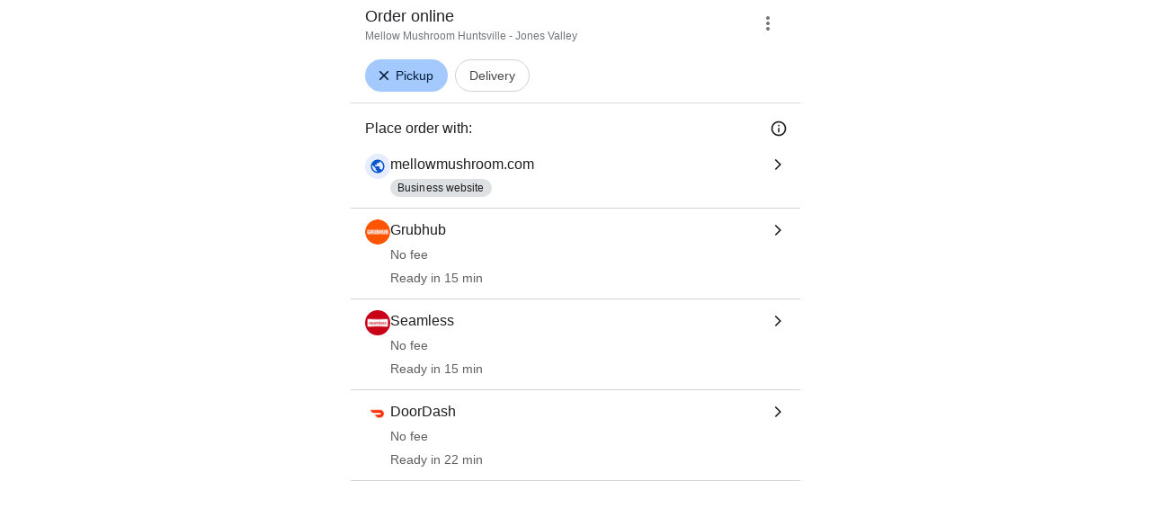

--- FILE ---
content_type: text/html; charset=utf-8
request_url: https://www.google.com/viewer/chooseprovider/?mid=/g/1tgdjqsl
body_size: 92398
content:
<!doctype html><html lang="en-US" dir="ltr"><head><base href="https://www.google.com/viewer/"><link rel="preconnect" href="//www.gstatic.com"><meta name="referrer" content="origin"><link rel="canonical" href="https://www.google.com/viewer/chooseprovider/"><script data-id="_gd" nonce="EnnmqRVhdXSzb8W_LaxsMA">window.WIZ_global_data = {"ALgnxe":[73162596,72841676,105956662,73247792,121511093,72827235,73065798,73233577,121505210,73206724,72967431,73136108,72868908,72831005,72789926,73195062,121497413,72929802,73100555,73198658,73216635,73146654,72984930,121514066,73178132,72581091,1706538,73221864,73232778,121520366,72383602,73175750,121491143,72568185,4254157,72963920,72376796,72991719,73216602,73025236,73104406,73211771,73085318,73130312,94273642,72860471,73214905,73102367,72882474,73172854,72616001,73120655,73210721,94282638,72908957,72611984,73011203,72448480,72830314,73016122,73129741,72734943,72984552,73035207,73208914,73230801,73179602,72777203,72904889,72939902,2504427,73238558,97785986,73245485,121514206,203047,73073495,73221623,72918588,105739270,72871111,72765560,72844794,100796229,73183196,121501847,73014540,72725164,73076113,73205999,73201473,73193497,73070101,72944832,73226698,73030432,73169453,72969044,72962116,73219107,72837324,72820971,73202942,72947250,48615194,121504532,73176526,72995814,72580818,73166810,72412292,73223355,73230580,72956383,72944067,73171135,73107732,72290097,73100714,73057961,1721811,73199880,72291559,73195026,73090471,121497643,72830426,73037638,72953353,72995825,73209793,72482090,73244155,72838176,72754153,72745279,73218487,4989703,73077448,73087910,73204109,73226932,72462317,121496255,73184780,4991327,97848220,73212922,73212495,72858545,73227285,72618949,73168540,72814660,73201065,72453983,73190125,73211708,73204815,73137929,73204242,73175790,73178617,73156920,72816067,73090613,121521787,73108565,73003242,73169518,121514186,72573224,72893054,73133115,73085281,72824443,72783212,72638455,121497716,73194906,72689394,121497448,97493658,73151448,97656897,2504590,73058347,73172986,73221868,72644553,121504617,72792724,73148400,73083369,73039774,72952111,73102605,73188593,121515951,72903700,72971417,72882230,72942152,121516121,72793274,72954433,73214998,73180515,72944798,72928190,2504501,72982781,72819578,73045636,73155522,73193188,73194193,72870922,72855482,73211792,121515850,73173959,73233148,73184743,73148398,72799794,73160048,72791844,121500242,73197495,121504528,73015921,72926672,73121121,73079641,73138830,72967481,72822275,73190233,73218609,121499694,73063513,73194725,72526227,121507998,72939115,73232183,73244609,73229200,73216531,72990486,72916349,72902375,73128273,73219058,73171704,72894418,72784806,73042912,100794076,73178341,73012940,73161552,98109298,73088149,73193647,73085637,73182864,73159836,73229206,73193783,73172386,72904638,72921683,73156882,72864545,72822244,73172982,73200088,121495807,73179914,72884141,72774161,72493520,73064764,94273503,97848222,72353254,72877189,73037655,73101250,94297000,72592636,72766827,1714242,98073362,73031615,4986674,72633948,72823599,73203339,73140143,72958129,73047159,73049377,121492980,73187707,72843099,72978899,72732145,73127131,72985592,73087625,73239132,73150877,72886155,72600495,73073454,97442197,121505220,73191388,73235614,72918758,72825222,73114692,72633950,72994056,73202637,72829521,72913520,73240083,72994108,72856361,73190395,72685375,73090837,72637424,73077456,73201169,73205626,72686036,72921907,72946281,73199790,73220491,121519426,73092708,121517851,73217613,72946740,73218864,73123565,72989805,73174744,73098893,72771821,121493109,73200759,72377796,73141660,73071082,72368489,73235149,121490271,73121371,72586792,73045631,72810141,72803964,73205930,121496740,73028141,72717311,72626180,73073502,72860220,72558353,73125215,72998617,73181455,73028782,73227313,73193496,73173425,72808012,73125273,72952878,72649059,73197427,121509252,121508800,73237269,73219884,72616085,72761626,73223367,121491241,72915251,73232083,73169318,73162563,73094035,72859126,73157688,72519032,73198798,72996306,73247767,73032110,1304287,72969826,121510782,72831232,72713326,73165379,72947918,72797617,73194386,72612367,73161945,72994098,72992969,72969673,73021358,203050,72918296,121510746,72983984,73212187,72676633,72692562,72833229,72970508,72773460,73191334,73208097,73025281,203004,72626119,73043279,72855240,72470359,72787648,121491670,73206107,72953517,73059275,72847073,72715451,73189321,73181564,73216409,73216753,72918163,4881964,73150233,72786501,73109251,72854194,73203987,73201023,72947327,94274727,73096388,73160743,73083231,73162207,73231648,73092029,72601644,121506734,73192865,121519607,73098934,72792950,73059438,73245659,72713308,72647020,73188185,4995933,73234677,72926273,73245442,121497794,72838936,73150917,72890634,73209735,73215983,73219987,72955278,121506681,73139792,97822946,72821136,72827236,121505211,72984935,72984933,72984932,121520369,73102368,72616004,72616003,72611991,72830316,73016123,72777204,72939904,73245486,72777420,72844795,73093923,72837326,72995815,1777170,73209794,73209795,72482102,72838177,72745281,73184782,73184783,73184787,72814661,72453984,121521790,121497720,72644556,72644555,121504618,73039776,72952112,72793275,72954435,73155542,73155541,73155539,73155537,73155536,73155523,73155525,73193384,72870923,73233150,73160050,73160049,121508011,121507999,121508001,72894424,73178342,73178347,121520588,73178343,73088150,73193649,72777318,72592637,72823600,121505221,72825223,72829523,73190397,73190398,73190402,73220493,73220494,73220498,121519428,72586793,73205932,73181462,73181463,73181464,121508802,121508803,73157689,73157692,73157690,72797618,73194389,73194388,73194390,72787659,121491675,121491676,72953518,73059276,72715453,73216410,73231653,73245664,121497796,73139798,105956646,73175745,97785970,105739254,73169449,73077421,121496251,73211704,97493642,97656881,98109282,73159833,73101249,98073330,97442181,73077412,73191330],"AUf7qc":"DUMMY_X_SILK_CAPABILITIES_WIZ_GLOBAL_KEY_DO_NOT_USE","AfY8Hf":true,"Bug4tb":"","DpimGf":false,"EP1ykd":["/_/*","/content","/content/*","/dreamer","/dreamer/*","/feed","/feed/*","/forum","/forum/*","/jobs","/jobs/*","/product","/product/*","/recipe","/recipe/*","/video","/video/*"],"EpwAsb":1769708352352000,"FdrFJe":"3910072746765387992","FoW6je":false,"GVlsxf":"www.google.com","GWsdKe":"en-US","HiPsbb":1,"Im6cmf":"/viewer/_/StandTogetherViewerUi","JHHKub":"DUMMY_X_CLIENT_PRIVACY_CONTEXT_WIZ_GLOBAL_KEY_DO_NOT_USE","LVIXXb":1,"LoQv7e":false,"LvOUXc":"%.@.\"chrome-search-companion\",null,null,null,null,null,null,null,null,null,null,null,\"en-US\",\"https://www.google.com\",null,null,null,null,null,null,null,true,null,null,null,null,null,null,null,null,null,null,null,null,null,null,null,null,null,null,null,null,null,false]","MT7f9b":[],"MUE6Ne":"StandTogetherViewerUi","MZbqOb":"//www.google.com/setprefs?cs\u003d2\u0026sig\u003d0_EDIll7jOMYYk1Hi7_bTOUVKR1bc%3D\u0026prev\u003dhttps://www.google.com/viewer/chooseprovider/?mid%3D/g/1tgdjqsl\u0026hl\u003den-US","MuJWjd":false,"OVFmqb":"%.@.\"img\",\"gws-wiz-img\",\"\",\"i\",false,null,null,null,null,\"\",\"wEl6aYbAFajr-LYPid7eiA4\",0,\"en-US\",null,false,false,3,5,null,\"/complete/deleteitems?deltok\\u003d$DELTOK\\u0026client\\u003d$CLIENT\\u0026delq\\u003d$DELQUERY\",null,true,false]","Og7bYc":"%.@.false]","PYFuDc":"DUMMY_X_CLIENT_DATA_WIZ_GLOBAL_KEY_DO_NOT_USE","PqyQ6d":"","Qokmvc":true,"QpaXjd":0,"QrtxK":"","S06Grb":"","S6lZl":89978449,"SpaT4e":"web","TSDtV":"%.@.[[null,[[45680815,null,false,null,null,null,\"qYEt0\"],[45678263,null,true,null,null,null,\"xdpbcf\"],[45451413,null,false,null,null,null,\"fbuCvb\"],[45451997,null,false,null,null,null,\"M3Jlaf\"],[45453420,null,false,null,null,null,\"gnkERd\"],[45446779,0,null,null,null,null,\"cIQILe\"],[45446778,4,null,null,null,null,\"tp4Gi\"],[45452897,null,true,null,null,null,\"eP3k9c\"],[45452008,null,false,null,null,null,\"UUgjSc\"],[45446777,null,false,null,null,null,\"TFtxd\"],[45446762,null,false,null,null,null,\"Ix7enf\"],[45452902,null,false,null,null,null,\"SXX7if\"],[45452894,null,false,null,null,null,\"l4JfE\"],[45712795,null,false,null,null,null,\"UlCfc\"],[45454095,null,false,null,null,null,\"OVfi3\"],[45446771,400,null,null,null,null,\"wuZIkf\"],[45452889,null,false,null,null,null,\"EIqHCe\"],[45454075,null,false,null,null,null,\"GGp68\"],[45446758,null,false,null,null,null,\"Ldqcce\"],[45451992,7,null,null,null,null,\"ExcMyd\"],[45452888,null,false,null,null,null,\"QRPMjc\"],[45646072,null,true,null,null,null,\"zqGMie\"],[45532630,null,false,null,null,null,\"IfhDJe\"],[45453422,null,true,null,null,null,\"RAuKGc\"],[45451305,null,false,null,null,null,\"kMGMOc\"],[45660250,null,false,null,null,null,\"mD68ee\"],[45451324,null,false,null,null,null,\"PzFhFb\"],[45453531,null,false,null,null,null,\"Cz6W9c\"],[45660251,null,true,null,null,null,\"OTO0W\"],[45446775,0,null,null,null,null,\"iu6b9\"],[45453419,null,false,null,null,null,\"Ilr02d\"],[45452013,32,null,null,null,null,\"qabEvf\"],[45452012,null,false,null,null,null,\"ZlSrud\"],[45452006,null,false,null,null,null,\"HjXbFf\"],[45452022,130,null,null,null,null,\"Tnvype\"],[45709428,null,false,null,null,null,\"I7MJL\"],[45446782,null,false,null,null,null,\"EbmzFe\"],[45718169,null,false,null,null,null,\"ATVi9c\"],[45452005,null,null,null,\"\",null,\"UvuCtb\"],[45451404,null,false,null,null,null,\"LplCQc\"],[45656448,null,true,null,null,null,\"B585ze\"],[45681246,null,true,null,null,null,\"JrCyDf\"],[45446757,null,null,null,\"DESKTOP_AUTOPLAY\",null,\"lrGlid\"],[45452020,null,null,null,\"freeze_then_replay\",null,\"YPJcgd\"],[45452002,null,true,null,null,null,\"z1MgYd\"],[45643788,null,false,null,null,null,\"fn3edd\"],[45634064,null,false,null,null,null,\"dPRi1c\"],[45612787,8,null,null,null,null,\"epJYse\"],[45446756,null,true,null,null,null,\"PccRGf\"],[45452901,null,false,null,null,null,\"EYjdDe\"],[45660248,null,true,null,null,null,\"RdbJ5e\"],[45674559,null,true,null,null,null,\"e8G7k\"],[45532631,null,true,null,null,null,\"jZYwbc\"],[45459555,null,false,null,null,null,\"Imeoqb\"],[45451410,null,true,null,null,null,\"f9Sptc\"],[45452001,null,false,null,null,null,\"e4Iq0e\"],[45451991,null,false,null,null,null,\"gcTBtf\"],[45452014,32,null,null,null,null,\"TrARWb\"],[45451995,null,false,null,null,null,\"o1XmZc\"],[45638883,null,true,null,null,null,\"xIcamd\"],[45446769,null,false,null,null,null,\"wgyLtf\"],[45454076,null,false,null,null,null,\"tDrxYe\"],[45614847,0,null,null,null,null,\"cgM9Ac\"],[45452903,null,true,null,null,null,\"Y4yTv\"],[45453423,null,false,null,null,null,\"L12WE\"],[45616513,700,null,null,null,null,\"nJjIUb\"],[45531046,2,null,null,null,null,\"nlFNmb\"],[45446766,1,null,null,null,null,\"cYbvgc\"],[45454077,null,false,null,null,null,\"eDAeUe\"],[45452895,null,false,null,null,null,\"i0FxUc\"],[45452908,null,false,null,null,null,\"toFxL\"],[45453421,null,false,null,null,null,\"efUU2b\"],[45452907,null,true,null,null,null,\"wBJJ4c\"],[45660700,null,false,null,null,null,\"Hfxa6d\"],[45452913,null,true,null,null,null,\"gOI7fd\"],[45617519,null,false,null,null,null,\"ejqg4b\"],[45452909,null,true,null,null,null,\"WC5nU\"],[45451998,null,false,null,null,null,\"tQTed\"],[45452019,null,null,null,\"\",null,\"mLjsRd\"],[45677516,null,false,null,null,null,\"wNSysc\"],[45452021,100,null,null,null,null,\"LBGwTb\"],[45452911,null,false,null,null,null,\"KoQeG\"],[45660246,null,true,null,null,null,\"f0HXoe\"],[45451993,60,null,null,null,null,\"ltOA4d\"],[45643787,null,false,null,null,null,\"kByMtb\"],[45452904,null,false,null,null,null,\"UolBCb\"],[45613247,null,false,null,null,null,\"afY3tf\"],[45453425,null,true,null,null,null,\"vgkWnf\"],[45451412,null,true,null,null,null,\"yOwv0d\"],[45660253,null,true,null,null,null,\"GXEmSd\"],[45452892,null,false,null,null,null,\"yqSur\"],[45651759,null,true,null,null,null,\"dFvBRb\"],[45452890,null,false,null,null,null,\"xnW8oc\"],[45452244,5000,null,null,null,null,\"hAg6Pe\"],[45452899,null,false,null,null,null,\"X7fxUe\"],[45451994,null,false,null,null,null,\"fJxvDe\"],[45452918,null,true,null,null,null,\"oIP3rf\"],[45446780,null,null,-1,null,null,\"HYDafc\"],[45668815,null,false,null,null,null,\"tYnevc\"],[45452011,null,true,null,null,null,\"ZGP4od\"],[45452017,null,null,null,\"\",null,\"lgOET\"],[45452898,null,true,null,null,null,\"lHLBjf\"],[45680816,null,false,null,null,null,\"jaSRie\"],[45452016,0,null,null,null,null,\"SsOV8c\"],[45660510,null,true,null,null,null,\"Sb7iU\"],[45446768,864,null,null,null,null,\"znfaGc\"],[45451411,null,true,null,null,null,\"N3MDJ\"],[45649066,null,null,null,\"\",null,\"xw5Lee\"],[45446776,0,null,null,null,null,\"D35Vee\"],[45454161,null,false,null,null,null,\"DyZbxe\"],[45453535,null,false,null,null,null,\"Dj8c4\"],[45643786,null,true,null,null,null,\"Hf40rb\"],[45446783,null,true,null,null,null,\"trPjbc\"],[45452018,null,null,null,\"\",null,\"Pzfjj\"],[45452919,null,false,null,null,null,\"NLyAld\"],[45451996,8,null,null,null,null,\"qd4G6b\"],[45452015,null,false,null,null,null,\"kawmrb\"],[45453538,null,false,null,null,null,\"LPP0Ke\"],[45452912,null,true,null,null,null,\"xEye4c\"],[45454074,null,true,null,null,null,\"xdxhne\"],[45452896,null,false,null,null,null,\"qNjMVb\"],[45446759,null,false,null,null,null,\"XWOFRd\"],[45452893,null,false,null,null,null,\"WggRyc\"],[45446772,100,null,null,null,null,\"wmif7\"],[45452241,null,false,null,null,null,\"NL6VOc\"],[45615606,null,false,null,null,null,\"gYjMDb\"],[45452887,null,false,null,null,null,\"N89pkf\"],[45452891,null,false,null,null,null,\"yhttib\"],[45623244,null,true,null,null,null,\"FAFoI\"],[45446770,null,false,null,null,null,\"gaC8Zc\"],[45446755,null,false,null,null,null,\"xP3jaf\"],[45446784,null,true,null,null,null,\"qYyDzf\"],[45452914,null,false,null,null,null,\"sYUrsb\"],[45646312,null,true,null,null,null,\"tzmaS\"],[45452009,null,false,null,null,null,\"gWfAcc\"],[45452900,null,true,null,null,null,\"I82eKb\"],[45452000,null,false,null,null,null,\"Sgkzi\"],[45446773,3,null,null,null,null,\"tAt3of\"],[45660247,null,true,null,null,null,\"qFrWnf\"],[45451990,0,null,null,null,null,\"zh1Uoe\"],[45613235,2000,null,null,null,null,\"g63Y1d\"],[45452003,null,false,null,null,null,\"eMREjb\"],[45660252,null,false,null,null,null,\"iK1kBd\"],[45446760,2500,null,null,null,null,\"n0TQeb\"],[45451999,null,false,null,null,null,\"CqM5Yc\"],[45452910,null,false,null,null,null,\"yw5iAe\"],[45446764,500,null,null,null,null,\"n7LBcd\"],[45660249,null,true,null,null,null,\"PrkRKd\"],[45446763,300,null,null,null,null,\"XcrMIc\"],[45451323,null,false,null,null,null,\"U8yrre\"],[45446765,150,null,null,null,null,\"BgZTfd\"],[45452007,null,true,null,null,null,\"A85Lb\"],[45446781,null,false,null,null,null,\"eYh19c\"],[45684323,null,false,null,null,null,\"anL4vc\"],[45452906,null,true,null,null,null,\"vq2vP\"],[45453537,null,null,null,\"\",null,\"OEFXhc\"],[45452010,null,true,null,null,null,\"bNlkmb\"],[45446761,null,null,0.5,null,null,\"G5i9gc\"],[45446767,2500,null,null,null,null,\"gKD34\"],[45451306,null,false,null,null,null,\"bLLTRc\"]],\"CAMSEB0JnZmQEOihoBAI3KXwBAg\\u003d\"]]]","UDh4De":"//www.google.com/setprefs?cs\u003d0\u0026sig\u003d0_EDIll7jOMYYk1Hi7_bTOUVKR1bc%3D\u0026prev\u003dhttps://www.google.com/viewer/chooseprovider/?mid%3D/g/1tgdjqsl\u0026hl\u003den-US","UUFaWc":"%.@.null,1000,2]","Vvafkd":false,"Y12zTb":"//www.google.com/setprefs?cs\u003d1\u0026sig\u003d0_EDIll7jOMYYk1Hi7_bTOUVKR1bc%3D\u0026prev\u003dhttps://www.google.com/viewer/chooseprovider/?mid%3D/g/1tgdjqsl\u0026hl\u003den-US","YCVIVb":false,"Yllh3e":"%.@.1769621952352262,14562728,3776425737]","Ylvpqb":"%.@.\"multimodal-image-viewer\",null,null,null,true,null,null,null,null,null,null,null,\"en-US\",\"https://www.google.com\",null,true,null,null,null,null,null,true,null,null,null,null,null,null,null,null,null,null,null,null,null,null,null,null,null,null,null,null,null,true,null,null,null,null,null,null,null,null,null,null,false]","ZybOxc":true,"aByov":"%.@.]","b5W2zf":"default_StandTogetherViewerUi","bmtbUc":"","cGIwmb":{},"cfb2h":"boq_visualfrontendserver_20260125.10_p0","d2zrDf":"%.@.null,null,null,true,null,null,null,null,null,null,null,null,null,null,null,null,null,null,null,null,null,null,null,null,null,null,null,null,null,null,false,null,null,null,null,null,false,null,null,null,null,null,null,null,false,null,null,null,28,null,null,null,false,null,null,null,null,null,null,null,null,null,null,null,null,null,null,null,null,null,null,3,null,null,null,null,null,null,null,null,null,true,null,\"mq331AQA\",null,null,null,null,null,12,null,true,null,null,null,false,null,null,null,null,null,null,false,null,null,null,null,null,null,null,null,null,null,null,null,false,false,false,false,[[\"ADS_HEADER\",\"MAIN_IMAGE\",\"ADS_OFFER_INFO\",\"ADS_RELATED_OFFERS\"]],null,null,null,null,null,false,null,null,250,true,1,null,null,8,null,[[\"isst\",[43]]],null,null,false]","eNnkwf":"1769621952","ejMLCd":"DUMMY_X_GEO_WIZ_GLOBAL_KEY_DO_NOT_USE","eptZe":"/viewer/_/StandTogetherViewerUi/","fPDxwd":[97493658,105739270],"gGcLoe":false,"hsFLT":"%.@.null,1000,2]","iCzhFc":false,"mJR7jf":false,"mXaIFf":true,"nQyAE":{"Dj8c4":"false","Tnvype":"130","zh1Uoe":"0","z1MgYd":"true","ExcMyd":"7","Sgkzi":"false","bNlkmb":"true","Pzfjj":"","lgOET":"","gWfAcc":"false","g63Y1d":"2000","cgM9Ac":"0","ZlSrud":"false","gcTBtf":"false","TrARWb":"32","fJxvDe":"false","nlFNmb":"2","o1XmZc":"false","CqM5Yc":"false","YPJcgd":"freeze_then_replay","e4Iq0e":"false","mLjsRd":"","SsOV8c":"0","HjXbFf":"false","tQTed":"false","epJYse":"8","UUgjSc":"false","LBGwTb":"100","kawmrb":"false","M3Jlaf":"false","ltOA4d":"60","qd4G6b":"8","A85Lb":"true","qabEvf":"32","ZGP4od":"true","qYEt0":"false","Sb7iU":"true","OTO0W":"true","IfhDJe":"false","e8G7k":"true","jaSRie":"false","vgkWnf":"true","JrCyDf":"true","f0HXoe":"true","mD68ee":"false","RdbJ5e":"true","efUU2b":"false","zqGMie":"true","tzmaS":"true","xdpbcf":"true","xIcamd":"true","Ilr02d":"false","ATVi9c":"false","jZYwbc":"true","fn3edd":"false","PrkRKd":"true","wNSysc":"false","L12WE":"false","I7MJL":"false","GXEmSd":"true","dPRi1c":"false","Hfxa6d":"false","kByMtb":"false","B585ze":"true","anL4vc":"false","afY3tf":"false","gnkERd":"false","FAFoI":"true","qFrWnf":"true","Hf40rb":"true","iK1kBd":"false","Cz6W9c":"false","LPP0Ke":"false","OEFXhc":"","bLLTRc":"false","kMGMOc":"false","OVfi3":"false","TFtxd":"false","HYDafc":"-1.0","EbmzFe":"false","iu6b9":"0","znfaGc":"864","tp4Gi":"4","n0TQeb":"2500","gaC8Zc":"false","n7LBcd":"500","qYyDzf":"true","xP3jaf":"false","Ldqcce":"false","wuZIkf":"400","D35Vee":"0","G5i9gc":"0.5","cIQILe":"0","XcrMIc":"300","wmif7":"100","gKD34":"2500","wgyLtf":"false","eYh19c":"false","cYbvgc":"1","XWOFRd":"false","PccRGf":"true","trPjbc":"true","tAt3of":"3","BgZTfd":"150","lrGlid":"DESKTOP_AUTOPLAY","yOwv0d":"true","fbuCvb":"false","PzFhFb":"false","U8yrre":"false","LplCQc":"false","eDAeUe":"false","GGp68":"false","tDrxYe":"false","xdxhne":"true","hAg6Pe":"5000","DyZbxe":"false","EIqHCe":"false","WggRyc":"false","oIP3rf":"true","I82eKb":"true","l4JfE":"false","xnW8oc":"false","lHLBjf":"true","Y4yTv":"true","KoQeG":"false","X7fxUe":"false","SXX7if":"false","QRPMjc":"false","i0FxUc":"false","EYjdDe":"false","wBJJ4c":"true","yqSur":"false","vq2vP":"true","toFxL":"false","xEye4c":"true","yhttib":"false","ejqg4b":"false","UolBCb":"false","NLyAld":"false","N89pkf":"false"},"ocxFnb":"%.@.null,null,false,null,true,null,null,null,null,true,null,false,null,null,null,null,null,null,null,9,null,null,null,null,null,null,null,false,null,null,null,null,null,null,false,null,null,null,false,null,null,null,null,null,\"\",null,null,null,null,null,null,null,false,false,null,null,null,null,null,null,3,true,false,null,null,1,null,false,false,null,null,null,null,null,null,\"//support.google.com/legal/troubleshooter/1114905#ts\\u003d9814647%2C1115648\",false,null,null,null,1900,false,false,null,null,null,false,false,null,false,false,false,0,false,false,true,true,true]","p0fdxb":"AOvVaw1Joz_XK2M93pkXfBpcMu-v","p9hQne":"https://www.gstatic.com/_/boq-search/_/r/","qS15":"%.@.null,null,null,\"https://www.google.com/search?lenswebembed\\u003d1\\u0026source\\u003dweb.lens\"]","qc58fc":"","qfI0Zc":"DUMMY_X_SEARCH_PROPAGATION_DO_NOT_USE","qwAQke":"StandTogetherViewerUi","qymVe":"7qF4pal8gywpr1nUoQwVoUFPIdU","r84ZEe":"//www.google.com/setprefs?sig\u003d0_EDIll7jOMYYk1Hi7_bTOUVKR1bc%3D\u0026prev\u003dhttps://www.google.com/viewer/chooseprovider/?mid%3D/g/1tgdjqsl\u0026safeui\u003dimages","rtQCxc":300,"u4g7r":"%.@.null,1,2]","uS02ke":"wEl6aYbAFajr-LYPid7eiA4","vJQk6":false,"vXmutd":"%.@.\"US\",\"ZZ\",\"A4fCyg\\u003d\\u003d\"]","vk7rPe":"//www.google.com/preferences?hl\u003den-US\u0026prev\u003dhttps://www.google.com/viewer/chooseprovider/?mid%3D/g/1tgdjqsl#appearance","w2btAe":"%.@.null,null,\"\",false,null,null,true,false]","x96UBf":"google.com","xFyxkf":1,"xn5OId":false,"xnI9P":true,"xwAfE":true,"y2FhP":"prod","yFnxrf":1884,"yNmAof":"https://accounts.google.com/ServiceLogin","zChJod":"%.@.]","zvLu9e":"%.@.\"img\",\"gws-wiz-img\",\"\",\"i\",false,null,null,null,null,\"\",\"wEl6aYbAFajr-LYPid7eiA4\",0,\"en-US\",null,false,false,3,5,null,\"/complete/deleteitems?deltok\\u003d$DELTOK\\u0026client\\u003d$CLIENT\\u0026delq\\u003d$DELQUERY\",null,true,false]"};</script><script nonce="EnnmqRVhdXSzb8W_LaxsMA">window["_F_toggles_default_StandTogetherViewerUi"] = [0x1380400, 0x824, 0x0, 0x0, 0x2900002, 0x0, 0x0, 0x0, 0x0, 0x0, 0x0, 0x0, 0x18f000, 0x0, 0x10000, 0x2e282000, 0x0, 0x1f04000, 0x297c, 0xf800000, 0x4703800, 0x80043c, 0x38002828, 0x14400005, 0x6080001, 0x0, 0x2102, 0x3b280000, 0x80c4, 0x20, 0x0, 0x1000000, 0xe0000, 0xe000000, 0x10784, 0x1800230, 0x25a220, 0x121018, 0x20200001, 0x21a48460, 0x186a7840, 0xa900, 0x4090800, 0x40060, 0x28080, 0x7881178, 0x4800000, 0x11011, 0x1004, 0x400066, 0x103801a0, 0x20, 0x580, 0x13800000, 0x100c078e, 0x0, 0x0, 0x0, 0x0, 0x24280000, 0x1154117, 0x0, 0x0, 0x0, 0x0, 0x0, 0x49b0010, 0x8000, ];</script><script nonce="EnnmqRVhdXSzb8W_LaxsMA">(function(){'use strict';var a=window,d=a.performance,l=k();a.cc_latency_start_time=d&&d.now?0:d&&d.timing&&d.timing.navigationStart?d.timing.navigationStart:l;function k(){return d&&d.now?d.now():(new Date).getTime()}function n(e){if(d&&d.now&&d.mark){var g=d.mark(e);if(g)return g.startTime;if(d.getEntriesByName&&(e=d.getEntriesByName(e).pop()))return e.startTime}return k()}a.onaft=function(){n("aft")};a._isLazyImage=function(e){return e.hasAttribute("data-src")||e.hasAttribute("data-ils")||e.getAttribute("loading")==="lazy"};
a.l=function(e){function g(b){var c={};c[b]=k();a.cc_latency.push(c)}function m(b){var c=n("iml");b.setAttribute("data-iml",c);return c}a.cc_aid=e;a.iml_start=a.cc_latency_start_time;a.css_size=0;a.cc_latency=[];a.ccTick=g;a.onJsLoad=function(){g("jsl")};a.onCssLoad=function(){g("cssl")};a._isVisible=function(b,c){if(!c||c.style.display=="none")return!1;var f=b.defaultView;if(f&&f.getComputedStyle&&(f=f.getComputedStyle(c),f.height=="0px"||f.width=="0px"||f.visibility=="hidden"))return!1;if(!c.getBoundingClientRect)return!0;
var h=c.getBoundingClientRect();c=h.left+a.pageXOffset;f=h.top+a.pageYOffset;if(f+h.height<0||c+h.width<0||h.height<=0||h.width<=0)return!1;b=b.documentElement;return f<=(a.innerHeight||b.clientHeight)&&c<=(a.innerWidth||b.clientWidth)};a._recordImlEl=m;document.documentElement.addEventListener("load",function(b){b=b.target;var c;b.tagName!="IMG"||b.hasAttribute("data-iid")||a._isLazyImage(b)||b.hasAttribute("data-noaft")||(c=m(b));if(a.aft_counter&&(b=a.aft_counter.indexOf(b),b!==-1&&(b=a.aft_counter.splice(b,
1).length===1,a.aft_counter.length===0&&b&&c)))a.onaft(c)},!0);a.prt=-1;a.wiz_tick=function(){var b=n("prt");a.prt=b}};}).call(this);
l('vuTyve')</script><script nonce="EnnmqRVhdXSzb8W_LaxsMA">var _F_cssRowKey = 'boq-search.StandTogetherViewerUi.zEIuEoe515c.L.B1.O';var _F_combinedSignature = 'AH7-fg6wa7VKrv-DKJ--nffUFJWrBbfR5g';function _DumpException(e) {throw e;}</script><script nonce="EnnmqRVhdXSzb8W_LaxsMA">(function(){'use strict';function g(){var a=k,b=0;return function(){return b<a.length?{done:!1,value:a[b++]}:{done:!0}}};/*

 Copyright The Closure Library Authors.
 SPDX-License-Identifier: Apache-2.0
*/
var l=this||self;/*

 Copyright 2024 Google, Inc
 SPDX-License-Identifier: MIT
*/
var m=["focus","blur","error","load","toggle"];function n(a){return a==="mouseenter"?"mouseover":a==="mouseleave"?"mouseout":a==="pointerenter"?"pointerover":a==="pointerleave"?"pointerout":a};function p(a){this.l={};this.m={};this.i=null;this.g=[];this.o=a}p.prototype.handleEvent=function(a,b,c){q(this,{eventType:a,event:b,targetElement:b.target,eic:c,timeStamp:Date.now(),eia:void 0,eirp:void 0,eiack:void 0})};function q(a,b){if(a.i)a.i(b);else{b.eirp=!0;var c;(c=a.g)==null||c.push(b)}}
function r(a,b,c){if(!(b in a.l)&&a.o){var e=function(f,d,B){a.handleEvent(f,d,B)};a.l[b]=e;c=n(c||b);if(c!==b){var h=a.m[c]||[];h.push(b);a.m[c]=h}a.o.addEventListener(c,function(f){return function(d){e(b,d,f)}},void 0)}}p.prototype.j=function(a){return this.l[a]};p.prototype.ecrd=function(a){this.i=a;var b;if((b=this.g)==null?0:b.length){for(a=0;a<this.g.length;a++)q(this,this.g[a]);this.g=null}};var t=typeof navigator!=="undefined"&&/iPhone|iPad|iPod/.test(navigator.userAgent);function u(a){this.g=a;this.i=[]}u.prototype.addEventListener=function(a,b,c){t&&(this.g.style.cursor="pointer");var e=this.i,h=e.push,f=this.g;b=b(this.g);var d=!1;m.indexOf(a)>=0&&(d=!0);f.addEventListener(a,b,typeof c==="boolean"?{capture:d,passive:c}:d);h.call(e,{eventType:a,j:b,capture:d,passive:c})};var k="click dblclick focus focusin blur error focusout keydown keyup keypress load mouseover mouseout mouseenter mouseleave mousemove submit toggle touchstart touchend touchmove touchcancel auxclick change compositionstart compositionupdate compositionend beforeinput input select selectstart textinput copy cut paste mousedown mouseup wheel contextmenu dragover dragenter dragleave drop dragstart dragend pointerdown pointermove pointerup pointercancel pointerenter pointerleave pointerover pointerout gotpointercapture lostpointercapture ended loadedmetadata pagehide pageshow visibilitychange beforematch".split(" ");
if(!(k instanceof Array)){var v;var w=typeof Symbol!="undefined"&&Symbol.iterator&&k[Symbol.iterator];if(w)v=w.call(k);else if(typeof k.length=="number")v={next:g()};else throw Error(String(k)+" is not an iterable or ArrayLike");for(var x,y=[];!(x=v.next()).done;)y.push(x.value)};var z=function(a){return{trigger:function(b){var c=a.j(b.type);c||(r(a,b.type),c=a.j(b.type));var e=b.target||b.srcElement;c&&c(b.type,b,e.ownerDocument.documentElement)},configure:function(b){b(a)}}}(function(){var a=window,b=new u(a.document.documentElement),c=new p(b);k.forEach(function(d){return r(c,d)});var e,h,f;"onwebkitanimationend"in a&&(e="webkitAnimationEnd");r(c,"animationend",e);"onwebkitanimationstart"in a&&(h="webkitAnimationStart");r(c,"animationstart",h);r(c,"animationcancel");"onwebkittransitionend"in
a&&(f="webkitTransitionEnd");r(c,"transitionend",f);return{u:c,container:b}}().u),A=["BOQ_wizbind"],C=window||l,D;for(;A.length&&(D=A.shift());)A.length||z===void 0?C[D]&&C[D]!==Object.prototype[D]?C=C[D]:C=C[D]={}:C[D]=z;}).call(this);
</script><script src="https://www.gstatic.com/_/mss/boq-search/_/js/k=boq-search.StandTogetherViewerUi.en_US.-u7qNJOTnDo.2018.O/am=[base64]/d=1/ed=1/dg=0/wt=2/ujg=1/rs=AH7-fg7KW6XxEcqqCrjKhibPMjSENKp2RA/dti=1/m=_b,_tp" defer id="base-js" fetchpriority="high" nonce="EnnmqRVhdXSzb8W_LaxsMA"></script><script nonce="EnnmqRVhdXSzb8W_LaxsMA">if (window.BOQ_loadedInitialJS) {onJsLoad();} else {document.getElementById('base-js').addEventListener('load', onJsLoad, false);}</script><style data-href="https://www.gstatic.com/_/mss/boq-search/_/ss/k=boq-search.StandTogetherViewerUi.zEIuEoe515c.L.B1.O/am=[base64]/d=1/ed=1/rs=AH7-fg4QUDE7bepbGS7ukj1jnBTF_8eELQ/m=YRqjEc,B0mtXd,bUeZQ,USIXVe,UKDdtc,zozoRe,Z4Edwc,UH3y6b,nli8Fe,Fqhxgd,kCsLZe,N5yc8e" data-server-css-collection nonce="-QBYQIg54269jf0LFn7WPg">html,body{height:100%;overflow:hidden}body{-webkit-font-smoothing:antialiased;-moz-osx-font-smoothing:grayscale;color:rgba(0,0,0,0.87);font-family:Roboto,RobotoDraft,Helvetica,Arial,sans-serif;margin:0;text-size-adjust:100%}textarea{font-family:Roboto,RobotoDraft,Helvetica,Arial,sans-serif}a{text-decoration:none;color:#2962ff}img{border:none}*{-webkit-tap-highlight-color:transparent}#apps-debug-tracers{display:none}html,body{overflow:visible}body{overflow-y:scroll}:root{--COEmY:#1f1f1f;--xhUGwc:#fff}:root{--vZe0jb:#a3c9ff;--nwXobb:#a3c9ff;--VuZXBd:#001d35;--uLz37c:#545d7e;--jINu6c:#001d35;--TyVYld:#0b57d0;--ZEpPmd:#a3c9ff;--QWaaaf:#a3c9ff;--DEeStf:#f5f8ff;--TSWZIb:#e5edff;--BRLwE:#d3e3fd;--gS5jXb:#dadce0;--Aqn7xd:#d2d2d2;--EpFNW:#fff;--Xqboce:#1f1f1f;--IXoxUe:#5e5e5e;--bbQxAb:#474747;--YLNNHc:#1f1f1f;--TMYS9:var(--Nsm0ce);--JKqx2:#1a0dab;--rrJJUc:var(--Nsm0ce);--mXZkqc:#d2d2d2;--Nsm0ce:#0b57d0;--vdwxpe:#a8c7fa;--ywz01c:#fbbc04;--XKMDxc:#f3f5f6;--aYn2S:#f3f5f6;--Lm570b:#dee1e3}:root{--amnPwe:var(--IXoxUe);--ZXiaGf:#fff;--EoKObe:#fff;--cIehld:#fff;--ONhrGd:var(--Aqn7xd);--gVUKcd:rgba(0,0,0,0.6)}.kFwPee{height:100%}.ydMMEb{width:100%}.SSPGKf{display:block;overflow-y:hidden;z-index:1}.eejsDc{overflow-y:auto;-webkit-overflow-scrolling:touch}.MCcOAc{bottom:0;left:0;position:absolute;right:0;top:0;overflow:hidden;z-index:1}.MCcOAc>.pGxpHc{flex-shrink:0;flex-grow:0}.IqBfM>.HLlAHb{align-items:center;display:flex;height:60px;position:absolute;right:16px;top:0;z-index:9999}.VUoKZ{display:none;position:absolute;top:0;left:0;right:0;height:3px;z-index:1001}.TRHLAc{position:absolute;top:0;left:0;width:25%;height:100%;background:#68e;transform:scaleX(0)}.TRHLAc{transform-origin:0 0}.mIM26c .VUoKZ{display:block}.mIM26c .TRHLAc{animation:boqChromeapiPageProgressAnimation 1s infinite;animation-timing-function:cubic-bezier(.4,0,1,1);animation-delay:.1s}.ghyPEc .VUoKZ{position:fixed}@keyframes boqChromeapiPageProgressAnimation{0%{transform:scaleX(0)}50%{transform:scaleX(5)}100%{transform:scaleX(5) translateX(100%)}}.IqBfM{bottom:auto;height:100%;right:auto;width:auto}c-wiz{contain:style}c-wiz>c-data{display:none}c-wiz.rETSD{contain:none}c-wiz.Ubi8Z{contain:layout style}.cS4Vcb-eFmLfc-TJUXdc,.cS4Vcb-eFmLfc-djQQJd,.cS4Vcb-eFmLfc-mOJ4L,.cS4Vcb-eFmLfc-Zed6xc,.cS4Vcb-eFmLfc-ynvgpf,.cS4Vcb-eFmLfc-XKZqS,.cS4Vcb-eFmLfc-qw9fIe,.cS4Vcb-eFmLfc-BCBitd,.cS4Vcb-eFmLfc-XTTjBc,.cS4Vcb-eFmLfc-Q88B2c,.cS4Vcb-eFmLfc-HpQul,.cS4Vcb-eFmLfc-tfJJD,.cS4Vcb-eFmLfc-Dtpvv,.cS4Vcb-eFmLfc-sxzqje,.cS4Vcb-eFmLfc-UfXex,.cS4Vcb-eFmLfc-yN9tic,.cS4Vcb-eFmLfc-gNHsKe,.cS4Vcb-eFmLfc-tOIbmd,.cS4Vcb-eFmLfc-Ye5Bkd,.cS4Vcb-eFmLfc-UwGYgf{--Yi4Nb:var(--mXZkqc);--pEa0Bc:var(--bbQxAb);--kloG3:var(--mXZkqc);--YaIeMb:var(--XKMDxc);--Pa8Wlb:var(--Nsm0ce);--izGsqb:var(--Nsm0ce);--todMNcl:var(--EpFNW);--p9J9c:var(--Nsm0ce)}:root{--KIZPne:#a3c9ff;--xPpiM:#001d35;--Ehh4mf:var(--Nsm0ce)}:root{--Yi4Nb:#d2d2d2;--pEa0Bc:#474747;--kloG3:#d2d2d2;--YaIeMb:#f7f8f9;--Pa8Wlb:#0b57d0;--izGsqb:#0b57d0;--todMNcl:#fff;--p9J9c:#0b57d0}.nNzjpf-cS4Vcb-PvZLI-Ueh9jd-H9tDt{display:inline-block;vertical-align:middle;cursor:pointer}.nNzjpf-cS4Vcb-PvZLI-Ueh9jd-H9tDt,.nNzjpf-cS4Vcb-PvZLI-Ueh9jd-LgbsSe-Jyewjb-tlSJBe:focus-visible{outline:0;-webkit-tap-highlight-color:transparent}.nNzjpf-cS4Vcb-PvZLI-Ueh9jd-haAclf::before,.nNzjpf-cS4Vcb-PvZLI-Ueh9jd-haAclf::after{position:absolute;top:0;left:0;width:100%;height:100%;border-radius:inherit}.nNzjpf-cS4Vcb-PvZLI-Ueh9jd-H9tDt:hover .nNzjpf-cS4Vcb-PvZLI-Ueh9jd-haAclf::after,.nNzjpf-cS4Vcb-PvZLI-Ueh9jd-H9tDt:active .nNzjpf-cS4Vcb-PvZLI-Ueh9jd-haAclf::after{content:"";z-index:-1}.nNzjpf-cS4Vcb-PvZLI-Ueh9jd-H9tDt:focus-visible .nNzjpf-cS4Vcb-PvZLI-Ueh9jd-haAclf::after,.nNzjpf-cS4Vcb-PvZLI-Ueh9jd-LgbsSe-Jyewjb-tlSJBe:focus-visible .nNzjpf-cS4Vcb-PvZLI-Ueh9jd-haAclf::after{content:"";outline:2px solid var(--Pa8Wlb);outline-offset:3px}.nNzjpf-cS4Vcb-PvZLI-Ueh9jd-haAclf{display:flex;justify-content:center;position:relative;align-items:center;width:100%;z-index:0;box-sizing:border-box;padding:7px 15px;border:1px solid transparent;border-radius:9999px}.nNzjpf-cS4Vcb-PvZLI-Ueh9jd-haAclf::before{content:"";height:48px;margin-top:-24px;top:50%}@media (forced-colors:active){.nNzjpf-cS4Vcb-PvZLI-Ueh9jd-haAclf{border-color:ButtonBorder}}.nNzjpf-cS4Vcb-PvZLI-YCTRGc-fmcmS-bN97Pc{white-space:nowrap;overflow:hidden;text-overflow:ellipsis}.nNzjpf-cS4Vcb-PvZLI-Q1vkfd-V67aGc{margin-top:6px}.nNzjpf-cS4Vcb-PvZLI-vsAuyf-Bz112c-haAclf.nNzjpf-cS4Vcb-PvZLI-vsAuyf-Bz112c-haAclf{width:36px;height:36px}.nNzjpf-cS4Vcb-PvZLI-J8YnEb-purZT-Bz112c-haAclf.nNzjpf-cS4Vcb-PvZLI-J8YnEb-purZT-Bz112c-haAclf{width:32px;height:32px}.nNzjpf-cS4Vcb-PvZLI-mLBBgd-Bz112c-haAclf.nNzjpf-cS4Vcb-PvZLI-mLBBgd-Bz112c-haAclf{width:44px;height:44px}.nNzjpf-cS4Vcb-PvZLI-f2wwtd-YuD1xf.nNzjpf-cS4Vcb-PvZLI-f2wwtd-YuD1xf .nNzjpf-cS4Vcb-PvZLI-Ueh9jd-haAclf{margin:0 auto;padding:0}.nNzjpf-cS4Vcb-PvZLI-f2wwtd-YuD1xf .nNzjpf-cS4Vcb-PvZLI-Ueh9jd-haAclf::before{width:48px;margin-left:-24px;left:50%}.nNzjpf-cS4Vcb-PvZLI-f2wwtd,.nNzjpf-cS4Vcb-PvZLI-f2wwtd-qwU8Me{flex-shrink:0;position:relative;left:-4px}.nNzjpf-cS4Vcb-PvZLI-f2wwtd-qwU8Me.nNzjpf-cS4Vcb-PvZLI-f2wwtd-qwU8Me{left:4px;height:18px}.nNzjpf-cS4Vcb-PvZLI-oCAe8-Bz112c.nNzjpf-cS4Vcb-PvZLI-oCAe8-Bz112c{display:flex;align-items:center}.nNzjpf-cS4Vcb-PvZLI-Ueh9jd-H9tDt.nNzjpf-cS4Vcb-PvZLI-Ueh9jd-H9tDt[disabled]{color:var(--pEa0Bc);opacity:.38;cursor:auto}.nNzjpf-cS4Vcb-PvZLI-q59Ys-ESNdvf[disabled]:not(.nNzjpf-cS4Vcb-PvZLI-XXoitc):not([selected]) .nNzjpf-cS4Vcb-PvZLI-Ueh9jd-haAclf,.nNzjpf-cS4Vcb-PvZLI-q59Ys-RdIMh-ESNdvf[disabled]:not(.nNzjpf-cS4Vcb-PvZLI-XXoitc):not([selected]) .nNzjpf-cS4Vcb-PvZLI-Ueh9jd-haAclf{border-color:var(--kloG3)}.nNzjpf-cS4Vcb-PvZLI-Ueh9jd-H9tDt.nNzjpf-cS4Vcb-PvZLI-Ueh9jd-H9tDt.nNzjpf-cS4Vcb-PvZLI-Ueh9jd-H9tDt.nNzjpf-cS4Vcb-PvZLI-Ueh9jd-H9tDt.nNzjpf-cS4Vcb-PvZLI-Ueh9jd-H9tDt.nNzjpf-cS4Vcb-PvZLI-Ueh9jd-H9tDt[disabled] .nNzjpf-cS4Vcb-PvZLI-Ueh9jd-haAclf::after{background:transparent}@media (forced-colors:active){.nNzjpf-cS4Vcb-PvZLI-Ueh9jd-H9tDt.nNzjpf-cS4Vcb-PvZLI-Ueh9jd-H9tDt[disabled]{opacity:1;color:GrayText}.nNzjpf-cS4Vcb-PvZLI-Ueh9jd-H9tDt.nNzjpf-cS4Vcb-PvZLI-Ueh9jd-H9tDt.nNzjpf-cS4Vcb-PvZLI-Ueh9jd-H9tDt.nNzjpf-cS4Vcb-PvZLI-Ueh9jd-H9tDt.nNzjpf-cS4Vcb-PvZLI-Ueh9jd-H9tDt.nNzjpf-cS4Vcb-PvZLI-Ueh9jd-H9tDt[disabled] .nNzjpf-cS4Vcb-PvZLI-Ueh9jd-haAclf{outline:1px solid GrayText}}.nNzjpf-cS4Vcb-PvZLI-Ueh9jd-H9tDt:not([aria-expanded=true]) .nNzjpf-cS4Vcb-PvZLI-KHXnnd-yHKmmc-ag38of,.nNzjpf-cS4Vcb-PvZLI-Ueh9jd-H9tDt[aria-haspopup=true][aria-expanded=true] .nNzjpf-cS4Vcb-PvZLI-KHXnnd-hgHJW-ag38of{display:none}.nNzjpf-cS4Vcb-PvZLI-rTUgVe-eKpHRd-K9a4Re{color:var(--YLNNHc)}.nNzjpf-cS4Vcb-PvZLI-rTUgVe-eKpHRd-K9a4Re .nNzjpf-cS4Vcb-PvZLI-Ueh9jd-haAclf{background:#f1f3f4}.nNzjpf-cS4Vcb-PvZLI-rTUgVe-eKpHRd-K9a4Re:hover .nNzjpf-cS4Vcb-PvZLI-Ueh9jd-haAclf::after{background:rgb(from var(--Nsm0ce) r g b / 0.0824)}.nNzjpf-cS4Vcb-PvZLI-rTUgVe-eKpHRd-K9a4Re:focus-visible .nNzjpf-cS4Vcb-PvZLI-Ueh9jd-haAclf::after,.nNzjpf-cS4Vcb-PvZLI-Ueh9jd-LgbsSe-Jyewjb-tlSJBe:focus-visible .nNzjpf-cS4Vcb-PvZLI-rTUgVe-eKpHRd-K9a4Re .nNzjpf-cS4Vcb-PvZLI-Ueh9jd-haAclf::after{outline-color:var(--rrJJUc);background:rgb(from var(--Nsm0ce) r g b / 0.0824)}.nNzjpf-cS4Vcb-PvZLI-rTUgVe-eKpHRd-K9a4Re:active .nNzjpf-cS4Vcb-PvZLI-Ueh9jd-haAclf::after{background:rgb(from var(--Nsm0ce) r g b / 0.224)}.nNzjpf-cS4Vcb-PvZLI-fofVdf-gvZm2b-MFS4be[selected]{color:var(--xPpiM)}.nNzjpf-cS4Vcb-PvZLI-fofVdf-gvZm2b-MFS4be[selected]:hover .nNzjpf-cS4Vcb-PvZLI-Ueh9jd-haAclf::after{background:rgba(11,87,208,.08)}.nNzjpf-cS4Vcb-PvZLI-fofVdf-gvZm2b-MFS4be[selected] .nNzjpf-cS4Vcb-PvZLI-Ueh9jd-haAclf{background:var(--KIZPne);border-color:transparent}.nNzjpf-cS4Vcb-PvZLI-fofVdf-gvZm2b-MFS4be[selected]:active .nNzjpf-cS4Vcb-PvZLI-Ueh9jd-haAclf::after{background:rgba(11,87,208,.24)}.nNzjpf-cS4Vcb-PvZLI-Cs25Qc-ESNdvf{color:var(--todMNcl)}.nNzjpf-cS4Vcb-PvZLI-Cs25Qc-ESNdvf .nNzjpf-cS4Vcb-PvZLI-Ueh9jd-haAclf{background:var(--izGsqb)}.nNzjpf-cS4Vcb-PvZLI-Cs25Qc-ESNdvf[disabled] .nNzjpf-cS4Vcb-PvZLI-Ueh9jd-haAclf{background:var(--YaIeMb)}.nNzjpf-cS4Vcb-PvZLI-Cs25Qc-ESNdvf:hover .nNzjpf-cS4Vcb-PvZLI-Ueh9jd-haAclf::after{background:rgba(11,87,208,.08)}.nNzjpf-cS4Vcb-PvZLI-Cs25Qc-ESNdvf:active .nNzjpf-cS4Vcb-PvZLI-Ueh9jd-haAclf::after{background:rgba(11,87,208,.24)}.cS4Vcb-pGL6qe-lfQAOe{font-family:Google Sans,Roboto,Arial,sans-serif;font-size:14px;font-weight:500;line-height:20px}.nNzjpf-cS4Vcb-PvZLI-mLBBgd .nNzjpf-cS4Vcb-PvZLI-Ueh9jd-haAclf{padding:11px 15px}.nNzjpf-cS4Vcb-PvZLI-mLBBgd .nNzjpf-cS4Vcb-PvZLI-f2wwtd{left:-6px}.nNzjpf-cS4Vcb-PvZLI-mLBBgd .nNzjpf-cS4Vcb-PvZLI-f2wwtd-qwU8Me.nNzjpf-cS4Vcb-PvZLI-f2wwtd-qwU8Me{left:6px}.nNzjpf-cS4Vcb-PvZLI-q59Ys-IFdKyd-ESNdvf{color:var(--bbQxAb)}.nNzjpf-cS4Vcb-PvZLI-q59Ys-IFdKyd-ESNdvf .nNzjpf-cS4Vcb-PvZLI-Ueh9jd-haAclf{background:var(--xhUGwc);border-color:var(--mXZkqc)}.nNzjpf-cS4Vcb-PvZLI-q59Ys-IFdKyd-ESNdvf:hover .nNzjpf-cS4Vcb-PvZLI-Ueh9jd-haAclf::after{background:rgba(0,29,53,.08)}.nNzjpf-cS4Vcb-PvZLI-q59Ys-IFdKyd-ESNdvf:active .nNzjpf-cS4Vcb-PvZLI-Ueh9jd-haAclf::after{background:rgba(0,29,53,.24)}.nNzjpf-cS4Vcb-PvZLI-q59Ys-ESNdvf{color:var(--rrJJUc)}.nNzjpf-cS4Vcb-PvZLI-q59Ys-ESNdvf .nNzjpf-cS4Vcb-PvZLI-Ueh9jd-haAclf{background:transparent;border-color:var(--Yi4Nb)}.nNzjpf-cS4Vcb-PvZLI-q59Ys-ESNdvf:hover .nNzjpf-cS4Vcb-PvZLI-Ueh9jd-haAclf::after{background:rgba(11,87,208,.08)}.nNzjpf-cS4Vcb-PvZLI-q59Ys-ESNdvf:active .nNzjpf-cS4Vcb-PvZLI-Ueh9jd-haAclf::after{background:rgba(11,87,208,.24)}.nNzjpf-cS4Vcb-PvZLI-q59Ys-RdIMh-ESNdvf{color:var(--YLNNHc)}.nNzjpf-cS4Vcb-PvZLI-q59Ys-RdIMh-ESNdvf .nNzjpf-cS4Vcb-PvZLI-Ueh9jd-haAclf{background:var(--xhUGwc);border-color:var(--Yi4Nb)}.nNzjpf-cS4Vcb-PvZLI-q59Ys-RdIMh-ESNdvf:hover .nNzjpf-cS4Vcb-PvZLI-Ueh9jd-haAclf::after{background:rgba(31,31,31,.08)}.nNzjpf-cS4Vcb-PvZLI-q59Ys-RdIMh-ESNdvf:active .nNzjpf-cS4Vcb-PvZLI-Ueh9jd-haAclf::after{background:rgba(31,31,31,.24)}.nNzjpf-cS4Vcb-PvZLI-q59Ys-h8kxCd-ESNdvf{color:var(--JKqx2)}.nNzjpf-cS4Vcb-PvZLI-q59Ys-h8kxCd-ESNdvf .nNzjpf-cS4Vcb-PvZLI-Ueh9jd-haAclf{background:transparent;border-color:var(--mXZkqc)}.nNzjpf-cS4Vcb-PvZLI-q59Ys-h8kxCd-ESNdvf:hover .nNzjpf-cS4Vcb-PvZLI-Ueh9jd-haAclf::after{background:rgb(from var(--Nsm0ce) r g b / 0.0824)}.nNzjpf-cS4Vcb-PvZLI-q59Ys-h8kxCd-ESNdvf:active .nNzjpf-cS4Vcb-PvZLI-Ueh9jd-haAclf::after{background:rgb(from var(--Nsm0ce) r g b / 0.224)}.nNzjpf-cS4Vcb-PvZLI-Ueh9jd-LgbsSe-Jyewjb-tlSJBe:visited .nNzjpf-cS4Vcb-PvZLI-q59Ys-h8kxCd-ESNdvf{color:#681da8}.nNzjpf-cS4Vcb-PvZLI-ILbbtf-o6Shpd{color:#001d35}.nNzjpf-cS4Vcb-PvZLI-ILbbtf-o6Shpd .nNzjpf-cS4Vcb-PvZLI-Ueh9jd-haAclf{background:#ebf1ff}.nNzjpf-cS4Vcb-PvZLI-ILbbtf-o6Shpd:hover .nNzjpf-cS4Vcb-PvZLI-Ueh9jd-haAclf::after{background:rgba(8,75,177,.08)}.nNzjpf-cS4Vcb-PvZLI-ILbbtf-o6Shpd:active .nNzjpf-cS4Vcb-PvZLI-Ueh9jd-haAclf::after{background:rgba(8,75,177,.24)}.nNzjpf-cS4Vcb-PvZLI-ILbbtf-o6Shpd-RdIMh{color:var(--YLNNHc)}.nNzjpf-cS4Vcb-PvZLI-ILbbtf-o6Shpd-RdIMh .nNzjpf-cS4Vcb-PvZLI-Ueh9jd-haAclf{background:#f1f3f4}.nNzjpf-cS4Vcb-PvZLI-ILbbtf-o6Shpd-S62Q7b{color:#001d35}.nNzjpf-cS4Vcb-PvZLI-ILbbtf-o6Shpd-S62Q7b .nNzjpf-cS4Vcb-PvZLI-Ueh9jd-haAclf{background:var(--BRLwE)}.nNzjpf-cS4Vcb-PvZLI-ILbbtf-o6Shpd-S62Q7b:hover .nNzjpf-cS4Vcb-PvZLI-Ueh9jd-haAclf::after{background:rgba(31,31,31,.08)}.nNzjpf-cS4Vcb-PvZLI-ILbbtf-o6Shpd-S62Q7b:active .nNzjpf-cS4Vcb-PvZLI-Ueh9jd-haAclf::after{background:rgba(31,31,31,.24)}.nNzjpf-cS4Vcb-PvZLI-UBB3Nd .nNzjpf-cS4Vcb-PvZLI-Ueh9jd-haAclf{z-index:2;background:var(--xhUGwc);border-color:var(--mXZkqc);width:40px;height:40px}.nNzjpf-cS4Vcb-PvZLI-UBB3Nd:hover .nNzjpf-cS4Vcb-PvZLI-Ueh9jd-haAclf{border-color:0}.nNzjpf-cS4Vcb-PvZLI-UBB3Nd:hover .nNzjpf-cS4Vcb-PvZLI-Ueh9jd-haAclf::after{box-shadow:0px 4px 12px rgba(60,64,67,0.24)}.nNzjpf-cS4Vcb-PvZLI-uhG2Wd-v04tpe{color:var(--EoKObe)}.nNzjpf-cS4Vcb-PvZLI-uhG2Wd-v04tpe[selected]{color:#1f1f1f}.nNzjpf-cS4Vcb-PvZLI-uhG2Wd-v04tpe .nNzjpf-cS4Vcb-PvZLI-Ueh9jd-haAclf{background:rgba(0,0,0,.6);backdrop-filter:blur(8px);border-color:var(--Yi4Nb)}.nNzjpf-cS4Vcb-PvZLI-uhG2Wd-v04tpe[selected] .nNzjpf-cS4Vcb-PvZLI-Ueh9jd-haAclf{background:#fff}.nNzjpf-cS4Vcb-PvZLI-uhG2Wd-v04tpe:hover .nNzjpf-cS4Vcb-PvZLI-Ueh9jd-haAclf::after{background:rgba(31,31,31,.2)}.nNzjpf-cS4Vcb-PvZLI-uhG2Wd-v04tpe[selected]:hover .nNzjpf-cS4Vcb-PvZLI-Ueh9jd-haAclf::after{background:rgba(31,31,31,.08)}.nNzjpf-cS4Vcb-PvZLI-uhG2Wd-v04tpe:active .nNzjpf-cS4Vcb-PvZLI-Ueh9jd-haAclf::after{background:rgba(31,31,31,.4)}.nNzjpf-cS4Vcb-PvZLI-uhG2Wd-v04tpe[selected]:active .nNzjpf-cS4Vcb-PvZLI-Ueh9jd-haAclf::after{background:rgba(31,31,31,.24)}.nNzjpf-cS4Vcb-PvZLI-Ueh9jd-H9tDt:not([selected]) .nNzjpf-cS4Vcb-PvZLI-MF8B4c-Bz112c,.nNzjpf-cS4Vcb-PvZLI-Ueh9jd-H9tDt[selected] .nNzjpf-cS4Vcb-PvZLI-vSAcE-Bz112c-IT5dJd-gk6SMd{display:none}.nNzjpf-cS4Vcb-PvZLI-dtP05d-gk6SMd-VtOx3e[selected]:not(:focus-visible) .nNzjpf-cS4Vcb-PvZLI-Ueh9jd-haAclf,.nNzjpf-cS4Vcb-PvZLI-Ueh9jd-LgbsSe-Jyewjb-tlSJBe:not(:focus-visible) .nNzjpf-cS4Vcb-PvZLI-dtP05d-gk6SMd-VtOx3e[selected] .nNzjpf-cS4Vcb-PvZLI-Ueh9jd-haAclf{border-color:var(--rrJJUc)}.cS4Vcb-pGL6qe-dJt44{font-size:12px;font-family:Roboto,Arial,sans-serif;font-weight:500;line-height:16px}@media (forced-colors:active){.nNzjpf-cS4Vcb-PvZLI-Ueh9jd-H9tDt.nNzjpf-cS4Vcb-PvZLI-Ueh9jd-H9tDt.nNzjpf-cS4Vcb-PvZLI-Ueh9jd-H9tDt[selected]{color:SelectedItemText}.nNzjpf-cS4Vcb-PvZLI-Ueh9jd-H9tDt.nNzjpf-cS4Vcb-PvZLI-Ueh9jd-H9tDt[selected] .nNzjpf-cS4Vcb-PvZLI-Ueh9jd-haAclf{background:SelectedItem;forced-color-adjust:preserve-parent-color}}.nNzjpf-cS4Vcb-PvZLI-XXoitc.nNzjpf-cS4Vcb-PvZLI-XXoitc .nNzjpf-cS4Vcb-PvZLI-Ueh9jd-haAclf{border-color:transparent}.nNzjpf-cS4Vcb-PvZLI-XXoitc[selected]{color:var(--xPpiM)}.cS4Vcb-pGL6qe-ysgGef{font-family:Roboto,Arial,sans-serif;font-size:14px;line-height:22px}.cS4Vcb-PvZLI-UgSYZ{border-bottom:1px solid var(--gS5jXb)}.cS4Vcb-PvZLI-R43EPb{border-bottom:1px solid var(--ONhrGd)}.cS4Vcb-haAclf-LCxgL{padding:0px}.cS4Vcb-haAclf-EKko5b{margin:0px}.nNzjpf-twKXnc-K2Fz3b-haAclf{background-color:var(--xhUGwc);color:#666;box-shadow:0 4px 16px rgba(0,0,0,0.2)}.nNzjpf-twKXnc-K2Fz3b-Zj4Smb{background-color:var(--xhUGwc)}.nNzjpf-twKXnc-K2Fz3b-haAclf{border:1px solid rgba(0,0,0,.2);position:absolute;z-index:9120}.nNzjpf-twKXnc-K2Fz3b-OiiCO-FNFY6c{animation:g-bubble-show .2s forwards}.nNzjpf-twKXnc-K2Fz3b-OiiCO-TvD9Pc{animation:g-bubble-hide .2s forwards}@keyframes g-bubble-show{from{opacity:0}to{opacity:1}}@keyframes g-bubble-hide{from{opacity:1}to{opacity:0}}.nNzjpf-twKXnc-K2Fz3b-haAclf.nNzjpf-twKXnc-K2Fz3b-uaxL4e-vFHz9d{border-radius:12px}.nNzjpf-twKXnc-K2Fz3b-haAclf.nNzjpf-twKXnc-K2Fz3b-Vkfede{border-left-width:0;border-right-width:0;width:100%}.nNzjpf-twKXnc-K2Fz3b-haAclf.nNzjpf-twKXnc-K2Fz3b-to915{background-color:#1f1f1f;border:1px solid rgba(0,0,0,.5);color:#dadce0}.nNzjpf-twKXnc-K2Fz3b-haAclf.nNzjpf-twKXnc-K2Fz3b-v3pZbf{background-color:#1a73e8;border:none;color:#fff;z-index:9100}.nNzjpf-twKXnc-K2Fz3b-Zj4Smb-haAclf{transform:translate(2.5px,1.8px) rotateZ(45deg);position:absolute;z-index:9121}[dir=rtl] .nNzjpf-twKXnc-K2Fz3b-Zj4Smb-haAclf{transform:translate(-2.5px,1.8px) rotateZ(45deg)}.nNzjpf-twKXnc-K2Fz3b-Zj4Smb-lhACDb.nNzjpf-twKXnc-K2Fz3b-Zj4Smb-haAclf{transform:translate(2.5px,-5.7px) rotateZ(45deg)}[dir=rtl] .nNzjpf-twKXnc-K2Fz3b-Zj4Smb-lhACDb.nNzjpf-twKXnc-K2Fz3b-Zj4Smb-haAclf{transform:translate(-2.5px,-5.7px) rotateZ(45deg)}.nNzjpf-twKXnc-K2Fz3b-Zj4Smb{border-bottom:none;border-left:1px solid rgba(0,0,0,.2);border-right:none;border-top:1px solid rgba(0,0,0,.2);box-sizing:border-box;height:13.435px;width:13.435px}.nNzjpf-twKXnc-K2Fz3b-Zj4Smb-lhACDb .nNzjpf-twKXnc-K2Fz3b-Zj4Smb{border-bottom:1px solid rgba(0,0,0,.2);border-left:none;border-right:1px solid rgba(0,0,0,.2);border-top:none}.nNzjpf-twKXnc-K2Fz3b-to915 .nNzjpf-twKXnc-K2Fz3b-Zj4Smb{background-color:#1f1f1f;border-color:rgba(0,0,0,.5)}.nNzjpf-twKXnc-K2Fz3b-v3pZbf .nNzjpf-twKXnc-K2Fz3b-Zj4Smb{background-color:#1a73e8;border:none}.nNzjpf-twKXnc-K2Fz3b-bN97Pc{display:none}.nNzjpf-twKXnc-K2Fz3b-hSRGPd{cursor:pointer}.nNzjpf-twKXnc-K2Fz3b-hSRGPd-TGB85e-cOuCgd{pointer-events:none}.nNzjpf-twKXnc-izOeKd-YuD1xf-IYtByb-LgbsSe{clip:rect(1px,1px,1px,1px);height:1px;overflow:hidden;position:absolute;white-space:nowrap;width:1px;z-index:-1000;top:3px;right:3px}.smW1Ld{align-items:center;display:flex;min-height:36px;width:100%}.smW1Ld .X2OwRc{margin-right:12px}.RorkHe .KCmuYb{flex:1;overflow:hidden}.BK5CCe{margin:0}.NDBPkc .BK5CCe,.dHZ7Be{text-overflow:ellipsis;overflow:hidden;white-space:nowrap}.LikfEc{display:-webkit-box;-webkit-box-orient:vertical;-webkit-line-clamp:2;text-overflow:ellipsis;overflow:hidden;white-space:normal}@supports not (-webkit-line-clamp:2){.LikfEc{max-height:calc(2em + 8px)}}.NFocb{font-weight:700}.rfyjd{position:relative;z-index:6}.rfyjd.KWdwWd{position:fixed}.rfyjd .MjJqGe.KWdwWd,.rfyjd .MjJqGe:not(.xvfzbc){transition:background-color .3s,fill .3s}.XKNswf{margin-right:8px;display:flex;align-items:center}.z4VVe{display:flex;align-items:center;flex-shrink:0;min-height:40px;padding:6px 16px;justify-content:flex-end}.z3Astf,.f0LgSe .z4VVe{box-shadow:0 2px 6px rgba(60,64,67,.16)}.HJRshd{align-self:start;display:flex;gap:8px;margin-left:12px}.Uc5v9{flex:1;overflow:hidden}.PYjFle-LIMNJb-yXBf7b .Uc5v9:focus-within{outline:Highlight auto 1px;outline:-webkit-focus-ring-color auto 1px}.vSgDqf,.HJRshd .MjJqGe,.vSgDqf .MjJqGe{height:40px;width:40px}.VTMWGb .X2OwRc{margin-right:12px}.VTMWGb .rfyjd .MjJqGe.KWdwWd:hover{background-color:rgba(0,0,0,0.8);fill:#f3f3f3}.VTMWGb .HJRshd .MjJqGe:not(.KWdwWd):hover{background-color:rgb(248,249,250)}.VTMWGb .HJRshd .StEefb.iWO5td .MjJqGe{background:#f1f3f4}.f0LgSe .z4VVe{position:fixed;top:0;left:0;right:0;z-index:6}.bhUTWb,.N5aRJ{display:none}.FQ7bQe{border-radius:12px;display:block;overflow:hidden}.nNzjpf-FzV1B-ezkdbf-NjTZEe-c4YZDc .N5aRJ{display:block}.nNzjpf-FzV1B-ezkdbf-NjTZEe-c4YZDc .PtdxYb{display:none}:root{--uv-styles-color-surface:#fff;--uv-styles-color-footer:#f8f9fa;--uv-styles-color-outline:#dadce0;--uv-styles-color-icon-on-secondary:#70757a;--uv-styles-color-scrim:#0009;--uv-styles-color-on-scrim:#fff;--uv-styles-color-icon-on-scrim:#fff;--uv-styles-color-primary:#1a73e8;--uv-styles-color-on-primary:#fff;--uv-styles-color-secondary:#e8f0fe;--uv-styles-color-on-secondary:#1558d6;--uv-styles-color-on-tertiary:#202124;--uv-styles-color-icon-on-tertiary:#9aa0a6;--uv-styles-color-tertiary:#f1f3f4;--uv-styles-color-text-primary:#1a73e8;--uv-styles-color-text-emphasis:#202124;--uv-styles-color-icon-emphasis:#202124;--uv-styles-color-text-de-emphasis:#70757a;--uv-styles-color-text-default:#3c4043;--uv-styles-color-icon-default:#3c4043;--uv-styles-color-review-stars:#fbbc04;--uv-styles-color-review-stars-empty:#dadce0;--uv-styles-color-letterbox:#f1f3f4;--uv-styles-color-blue-icon:#0b57d0;--uv-styles-color-secondary-hover:#d3e3fd}@media (forced-colors:active){:root{--uv-styles-color-icon-default:#fff;--uv-styles-color-on-primary:#fff}}.k4o2Hc{background-color:var(--uv-styles-color-surface)}.Ctx8Je{background-color:var(--uv-styles-color-footer)}.vswGqe{border-color:var(--uv-styles-color-outline)}.LkIdQb{background-color:var(--uv-styles-color-scrim)}.RMagM{color:var(--uv-styles-color-on-scrim)}.RsW3Ke{fill:var(--uv-styles-color-icon-on-scrim)}.ibX8Cd{background-color:var(--uv-styles-color-primary)}.UVFjRd{color:var(--uv-styles-color-text-primary)}.PMUcxf{color:var(--uv-styles-color-on-primary)}.re5Hve{fill:var(--uv-styles-color-on-primary)}.xdVOWd{fill:var(--uv-styles-color-text-primary)}.efwPxe{background-color:var(--uv-styles-color-secondary)}.efwPxe:hover{background-color:var(--uv-styles-color-secondary-hover)}.CzIFEe{color:var(--uv-styles-color-on-secondary)}.wv9iH{fill:var(--uv-styles-color-icon-on-secondary)}.A7KlJf{background-color:var(--uv-styles-color-tertiary)}.T38yZ{color:var(--uv-styles-color-on-tertiary)}.p047Gf{fill:var(--uv-styles-color-icon-on-tertiary)}.WjVzzd{fill:var(--uv-styles-color-icon-default)}.btTgYb{color:var(--uv-styles-color-text-default)}.indIKd{color:var(--uv-styles-color-text-emphasis)}.sFT5O{fill:var(--uv-styles-color-text-emphasis)}.Yx2mie{color:var(--uv-styles-color-text-de-emphasis)}.oQ7ICe{background:var(--uv-styles-color-review-stars)}.ULBi4c{background:var(--uv-styles-color-review-stars-empty)}.PUxBg{background-color:var(--uv-styles-color-letterbox)}.xdFo5d{fill:var(--uv-styles-color-blue-icon)}.cS4Vcb-pGL6qe-Cc8Sne{font-family:Roboto,Arial,sans-serif;font-size:18px;line-height:24px}.cS4Vcb-pGL6qe-tcMXAb{font-family:Roboto,Arial,sans-serif;font-size:16px;line-height:24px}.cS4Vcb-pGL6qe-k1Ncfe{font-family:Roboto,Arial,sans-serif;font-size:12px;line-height:16px;letter-spacing:0}.cS4Vcb-pGL6qe-LgqSTe{font-family:Google Sans,Roboto,Arial,sans-serif;font-size:48px;letter-spacing:0;line-height:56px}.cS4Vcb-pGL6qe-Kf3KNe{font-family:Google Sans,Roboto,Arial,sans-serif;font-size:36px;line-height:48px}.cS4Vcb-pGL6qe-xXqdgd{font-family:Google Sans,Roboto,Arial,sans-serif;font-size:28px;line-height:36px}.cS4Vcb-pGL6qe-wBb4dd{font-family:Google Sans,Roboto,Arial,sans-serif;font-size:28px;font-weight:400;line-height:36px}.cS4Vcb-pGL6qe-IRrXtf{font-family:Google Sans,Roboto,Arial,sans-serif;font-size:22px;font-weight:400;line-height:28px}.cS4Vcb-pGL6qe-fwJd0c{font-family:Google Sans,Roboto,Arial,sans-serif;font-size:18px;font-weight:400;line-height:24px}.cS4Vcb-pGL6qe-KUvarc{font-family:Google Sans,Roboto,Arial,sans-serif;font-size:16px;font-weight:400;line-height:24px}.cS4Vcb-pGL6qe-Cv3jX{font-family:Google Sans,Roboto,Arial,sans-serif;font-size:20px;font-weight:400}.cS4Vcb-pGL6qe-Cv3jX{line-height:26px}.cS4Vcb-pGL6qe-eVd23b{font-family:Roboto,Arial,sans-serif;font-size:16px;font-weight:400;line-height:24px}.cS4Vcb-pGL6qe-mji9Ze{font-family:Roboto,Arial,sans-serif;font-size:14px;line-height:18px}.iM6qI{align-items:flex-start;background:transparent;cursor:pointer;border:none;display:flex;flex-shrink:0;padding:0}.iM6qI:disabled{cursor:default;opacity:.3;flex-shrink:0}.MjJqGe::before{content:"";display:block;height:max(48px,100%);width:max(48px,100%);position:absolute;top:50%;left:50%;transform:translate(-50%,-50%)}.MjJqGe{align-items:center;border-radius:36px;display:flex;justify-content:center;min-height:36px;min-width:36px;position:relative;width:100%;user-select:none;box-sizing:border-box;transition:opacity .35s cubic-bezier(.215,.61,.355,1)}@media (forced-colors:active){.MjJqGe{border:1px solid}}.MjJqGe.cd29Sd.kM7Sgc{padding:0 15px}.MjJqGe:not(.cd29Sd){padding:0 16px}.iLgTbf{white-space:nowrap}.MjJqGe.cd29Sd .iLgTbf{margin-left:4px}.W06fje{border-width:1px;border-style:solid}.FJ6RFd{transform:scaleX(-1)}.jwwPNd,.jwwPNd:visited{color:rgb(26,115,232);text-decoration:none;text-transform:uppercase}.jwwPNd{text-transform:none}.jwwPNd:hover{text-decoration:underline}.nNzjpf-wPtZhe-gn3jPc{cursor:pointer}@media (forced-colors:active){.nNzjpf-wPtZhe-rXK1m-fmcmS-w7bdYb{background-color:ButtonFace;border:1px solid transparent;border-color:ButtonBorder;color:ButtonText}}.nNzjpf-wPtZhe-JBOcie{position:relative;}.nNzjpf-wPtZhe-yauKz-hSRGPd{cursor:pointer;position:relative;}.nNzjpf-wPtZhe-dHmLCb-hSRGPd{display:inline-block}.nNzjpf-wPtZhe-qNc3d-y7PBq .nNzjpf-wPtZhe-dHmLCb-hSRGPd{display:block}.nNzjpf-wPtZhe-PmFAac-hSRGPd{color:var(--IXoxUe);float:right;font-size:12px;line-height:16px;padding-bottom:4px}.nNzjpf-wPtZhe-PmFAac-hSRGPd-B1neQd-cGMI2b-QFlW2{color:var(--IXoxUe);float:right;font-size:12px;line-height:16px}.nNzjpf-wPtZhe-PmFAac-hSRGPd-SfQLQb-NowJzb-IT5dJd-ZmdkE:hover,.nNzjpf-wPtZhe-PmFAac-hSRGPd-SfQLQb-NowJzb-IT5dJd-ZmdkE .nNzjpf-wPtZhe-rXK1m-fmcmS:hover,.nNzjpf-wPtZhe-qNc3d-y7PBq{text-decoration:underline}.RJ3N9d{display:inline-block;background-position:center;background-size:cover;width:40px;height:40px;border-radius:4px}.lxCXne{background-color:#eee;background-size:18px;background-repeat:no-repeat}.oUOaQd{background-color:rgb(66,133,244);border-radius:11px;border:1px #fff solid;fill:#fff;margin-left:32px;margin-top:29px}.StEefb{position:relative}.gXQlA{border-radius:8px;box-shadow:3px 3px 12px rgba(0,0,0,.4);min-width:176px;overflow:auto;padding:8px 0;position:absolute;white-space:nowrap;z-index:5}.gXQlA.iWO5td{display:block}.OKZdtc{display:flex;flex:1;align-items:center}.IN6geb:hover{text-decoration:none}.pHx7ld{display:flex;flex:1;align-items:center}.wIk0sb{align-items:center;cursor:pointer;display:flex;padding:16px 20px 16px 16px;text-decoration:none}.wIk0sb:hover{background:rgb(218,220,224);color:#000}.gRAwSd{display:inline-block;height:20px;vertical-align:middle;width:20px}.wEzsrc{display:inline-block;margin-left:8px;vertical-align:middle}.nNzjpf-cS4Vcb-PvZLI-dPw4ne-h5Xnp{text-align:center;vertical-align:middle}.nNzjpf-cS4Vcb-PvZLI-dPw4ne-h5Xnp-tPcied-Te60Vd{color:#0060f0;font-family:Google Sans,Roboto,Arial,sans-serif;font-size:14px;line-height:18px}.nNzjpf-cS4Vcb-PvZLI-dPw4ne-h5Xnp-Te60Vd.nNzjpf-cS4Vcb-PvZLI-dPw4ne-h5Xnp-Te60Vd{font-family:Google Sans,Roboto,Arial,sans-serif;font-weight:500;font-size:10px;text-transform:capitalize;margin-bottom:0;color:var(--TMYS9);background-color:var(--TSWZIb)}.nNzjpf-cS4Vcb-PvZLI-q4A3jf-AHe6Kc{border-radius:50%;background-color:#fff;}.nNzjpf-cS4Vcb-PvZLI-dPw4ne:not(.nNzjpf-cS4Vcb-PvZLI-FlYPyd){display:inline-block}.nNzjpf-cS4Vcb-PvZLI-dPw4ne{vertical-align:middle}.nNzjpf-cS4Vcb-PvZLI-XPEAFf.nNzjpf-cS4Vcb-PvZLI-XPEAFf{display:block;}.nNzjpf-cS4Vcb-PvZLI-FlYPyd-i1Vy9-SfQLQb-RWrDld-LkdAo-LAJfAc-Bz112c{border-radius:50%}.nNzjpf-cS4Vcb-PvZLI-n4hGhf-giiMnc-i1Vy9{color:var(--TMYS9)}.nNzjpf-cS4Vcb-PvZLI-n4hGhf-i1Vy9{color:var(--TMYS9);}.nNzjpf-cS4Vcb-PvZLI-GW5ZJc-Btuy5e{flex:0 auto;display:flex;align-items:center;width:fit-content;padding:2px 8px;overflow:hidden;font-size:12px;line-height:16px;border-radius:9999px;background:var(--gVUKcd);color:var(--EoKObe);letter-spacing:0.1px;pointer-events:none}@media (forced-colors:active){.nNzjpf-cS4Vcb-PvZLI-GW5ZJc-Btuy5e{background:Canvas;outline:1px solid;outline-offset:-1px}}.nNzjpf-cS4Vcb-PvZLI-GW5ZJc-Btuy5e span{overflow:hidden;white-space:nowrap;text-overflow:ellipsis}.nNzjpf-cS4Vcb-PvZLI-GW5ZJc-Btuy5e.nNzjpf-cS4Vcb-PvZLI-GccBu-Neslmb-IT5dJd-v04tpe{background:#f9dedc;color:#410e0b}.nNzjpf-cS4Vcb-PvZLI-GW5ZJc-Btuy5e.nNzjpf-cS4Vcb-PvZLI-GccBu-LoEOdb-IT5dJd-v04tpe{background:#c4eed0;color:#072711}.nNzjpf-cS4Vcb-PvZLI-GW5ZJc-Btuy5e.nNzjpf-cS4Vcb-PvZLI-GccBu-Neslmb{background:#f9dedc;color:#410e0b}.nNzjpf-cS4Vcb-PvZLI-GW5ZJc-Btuy5e.nNzjpf-cS4Vcb-PvZLI-GccBu-LoEOdb{background:#c4eed0;color:#072711}.nNzjpf-cS4Vcb-PvZLI-GW5ZJc-Btuy5e.nNzjpf-cS4Vcb-PvZLI-GccBu-xbbQb{background:#d93025;color:#fff}.nNzjpf-cS4Vcb-PvZLI-GW5ZJc-Btuy5e.nNzjpf-cS4Vcb-PvZLI-KapW4b-YuD1xf{padding:4px;flex-shrink:0}.nNzjpf-cS4Vcb-PvZLI-GW5ZJc-Btuy5e div{flex:0 0 auto;display:flex;justify-content:center;align-items:center;width:12px;height:12px}.nNzjpf-cS4Vcb-PvZLI-GW5ZJc-Btuy5e:not(.nNzjpf-cS4Vcb-PvZLI-KapW4b-YuD1xf) div{-webkit-margin-end:4px;margin-inline-end:4px}.nNzjpf-cS4Vcb-PvZLI-GW5ZJc-Btuy5e.nNzjpf-cS4Vcb-PvZLI-Uluxs{padding:0 8px;font-size:11px;letter-spacing:unset}.nNzjpf-cS4Vcb-PvZLI-GW5ZJc-Btuy5e.nNzjpf-cS4Vcb-PvZLI-GccBu-RdIMh-IT5dJd-XxIAqe{background:var(--Lm570b);color:var(--YLNNHc)}.nNzjpf-cS4Vcb-PvZLI-FlYPyd{border-radius:50%;display:flex;align-items:center;justify-content:center;width:fit-content}.nNzjpf-cS4Vcb-PvZLI-FlYPyd-i1Vy9-SfQLQb-GGAcbc-hJDwNd{height:26px;width:26px;background-color:#f1f3f4;border:1px solid var(--mXZkqc)}.nNzjpf-cS4Vcb-PvZLI-FlYPyd-AaTFfe-KT834b{height:16px;width:16px;background-color:var(--TSWZIb)}.nNzjpf-cS4Vcb-PvZLI-FlYPyd-AaTFfe-hJDwNd-Bz112c .nNzjpf-cS4Vcb-PvZLI-n4hGhf-giiMnc-i1Vy9{color:var(--TMYS9)}.nNzjpf-cS4Vcb-PvZLI-FlYPyd-AaTFfe-hJDwNd{height:28px;width:28px;background-color:var(--TSWZIb)}.nNzjpf-cS4Vcb-PvZLI-FlYPyd-i1Vy9-SfQLQb-GGAcbc-hJDwNd.nNzjpf-cS4Vcb-PvZLI-FlYPyd-i1Vy9-SfQLQb-RWrDld-LkdAo-LAJfAc,.nNzjpf-cS4Vcb-PvZLI-FlYPyd-i1Vy9-SfQLQb-RWrDld-LkdAo-LAJfAc{background-color:#f1f3f4}.nNzjpf-cS4Vcb-PvZLI-q4A3jf-i1Vy9-GGAcbc{height:26px;width:26px;background-color:#f1f3f4;border:1px solid #ecedef}.nNzjpf-cS4Vcb-PvZLI-qS554e-hxXJme-n5VRYe-VtOx3e{border-radius:50%;content:"";height:26px;-webkit-mask:linear-gradient(#fff 0 0) content-box,linear-gradient(#fff 0 0);mask:linear-gradient(#fff 0 0) content-box,linear-gradient(#fff 0 0);-webkit-mask-composite:xor;mask-composite:exclude;padding:1px;position:absolute;width:26px}.nNzjpf-cS4Vcb-PvZLI-c60SNe-GGAcbc-lTJzwb-hJDwNd .nNzjpf-cS4Vcb-PvZLI-FlYPyd-i1Vy9-SfQLQb-GGAcbc-hJDwNd{height:18px;width:18px}.hh1Ztf{min-height:100%;display:flex;flex-direction:column}.SMSsE{position:absolute;width:1px;height:1px;top:-9999px;left:-9999px;overflow:hidden}.cLqwWc{display:contents}.EIehLd{left:0;height:100%;overflow:hidden auto;overscroll-behavior-y:none;position:relative;top:0;width:100%}.Emjfjd{overflow-y:scroll}.e6hVxc{align-self:center;color:var(--YLNNHc);line-height:10px;width:18px}.QzOD7e{color:var(--YLNNHc);font-family:Google Sans,Roboto,Arial,sans-serif;font-size:13px;padding:12px;width:min(100vw - 24px,256px)}.hvvb5c{color:var(--JKqx2);font-weight:700}.hvvb5c:hover{text-decoration:underline}.bHNRe{align-items:center;fill:var(--YLNNHc);position:relative}.bHNRe::before{content:"";inset:-12px;height:48px;position:absolute;width:48px}.OPXc6{background-color:var(--xhUGwc)}.MBVoxc{padding:12px 16px}.n1PyR~.n1PyR{margin-left:8px}.n1PyR[disabled] .XPtOyb-haAclf,.n1PyR[disabled]:hover .XPtOyb-haAclf{color:rgb(from var(--pEa0Bc) r g b / 0.38);cursor:auto}.n1PyR[disabled] .nNzjpf-cS4Vcb-PvZLI-Ueh9jd-MJoBVe-bF1uUb,.n1PyR[disabled]:hover .nNzjpf-cS4Vcb-PvZLI-Ueh9jd-MJoBVe-bF1uUb{background:var(--YaIeMb)}.f8UOk{column-gap:12px;display:flex}.f8UOk:hover .IfyCqb{text-decoration:underline}.DDjPye{flex-grow:1;min-width:0}.IfyCqb{align-items:center;color:var(--YLNNHc);display:flex;font-family:Google Sans,Roboto,Arial,sans-serif;font-weight:500;justify-content:space-between}.AsCxve{display:flex;padding:16px 16px 4px;justify-content:space-between}.xGjlX{color:var(--YLNNHc);font-family:Google Sans,Roboto,Arial,sans-serif;font-weight:400;margin:0}.avObZe{fill:var(--YLNNHc)}[dir=rtl] .avObZe{transform:scaleX(-1)}.e60sxe{color:var(--IXoxUe);margin-top:4px}.UZPiNb{margin-top:4px}.vvtNgb{color:var(--IXoxUe);max-width:200px;margin:auto;padding:50px 16px;text-align:center}:root .SSPGKf{overflow:visible;position:absolute}.lE3vmc{bottom:0;height:auto;left:0;min-height:100%;right:0;top:0;z-index:auto}.fVG0id{position:fixed}.lE3vmc.BIIBbc{height:100%;overflow:hidden}.cIlcle{background-color:#fff;height:100%;margin:0 auto;position:relative;transform:translateZ(0);z-index:1}.cIlcle .fHE6De{width:unset;padding-left:calc(50% - 384px);padding-right:calc(50% - 384px);box-shadow:0 0 22px rgba(0,0,0,.44)}.cIlcle .ip4nvd{display:block;box-shadow:0 0 22px rgba(0,0,0,.44);padding:16px}.fVG0id{position:relative}.lE3vmc .NDuZHe{position:fixed}.HiSlne .fHE6De .ip4nvd{box-shadow:none;margin:auto;max-width:500px;padding:0}sentinel{}</style><script nonce="EnnmqRVhdXSzb8W_LaxsMA">window.onCssLoad && window.onCssLoad();</script><script nonce="EnnmqRVhdXSzb8W_LaxsMA">
    window['_wjdc'] = function (d) {window['_wjdd'] = d};
    </script><meta content="/images/branding/googleg/1x/googleg_standard_color_128dp.png" itemprop="image"><meta name="google" content="notranslate"><link rel="preconnect" href="//www.gstatic.com"><link rel="preconnect" href="//encrypted-tbn0.gstatic.com"><meta property="og:site_name" content="www.google.com"><meta property="og:type" content="website"><meta property="og:title" content="Order online"><meta property="og:image" content="/images/branding/googleg/1x/googleg_standard_color_128dp.png"><meta property="og:image:width" content="450"><meta property="og:image:height" content="300"><meta content="summary_large_image" name="twitter:card"><meta name="twitter:title" content="Order online"><meta name="twitter:image" content="/images/branding/googleg/1x/googleg_standard_color_128dp.png"><!-- Favicon --><link rel="icon" type="image/x-icon" href="//www.gstatic.com/images/branding/searchlogo/ico/favicon.ico"><link rel="preconnect" href="//www.gstatic.com"><link rel="preconnect" href="//encrypted-tbn0.gstatic.com"><meta property="og:image" content="/images/branding/googleg/1x/googleg_standard_color_128dp.png"><title>Order online</title><script nonce="EnnmqRVhdXSzb8W_LaxsMA">var AF_initDataKeys = ["ds:0"]; var AF_dataServiceRequests = {'ds:0' : {id:'RQBMgb',request:[null,null,null,[],[42,null,null,[[1,2],{"46":["/g/1tgdjqsl",2]}]]]}}; var AF_initDataChunkQueue = []; var AF_initDataCallback; var AF_initDataInitializeCallback; if (AF_initDataInitializeCallback) {AF_initDataInitializeCallback(AF_initDataKeys, AF_initDataChunkQueue, AF_dataServiceRequests);}if (!AF_initDataCallback) {AF_initDataCallback = function(chunk) {AF_initDataChunkQueue.push(chunk);};}</script></head><body id="yDmH0d" jscontroller="pjICDe" jsaction="rcuQ6b:npT2md; click:FAbpgf; auxclick:FAbpgf" class="tQj5Y ghyPEc IqBfM ecJEib EWZcud"><script aria-hidden="true" nonce="EnnmqRVhdXSzb8W_LaxsMA">window.wiz_progress&&window.wiz_progress();</script><div class="VUoKZ" aria-hidden="true"><div class="TRHLAc"></div></div><c-wiz jsrenderer="OsOSbc" class="HiSlne lE3vmc SSPGKf BIdYQ" jsdata="deferred-i1" data-p="%.@.[[1,2],{&quot;46&quot;:[&quot;/g/1tgdjqsl&quot;,2]}],[],false]" jscontroller="aJGcdb" data-node-index="0;0" jsmodel="hc6Ubd MmGQff mbmNWb jS4nhf " view c-wiz data-id="BYN6Kb"><style nonce="-QBYQIg54269jf0LFn7WPg">.vyDMJf-gXhOqb-Bz112c{display:inline-block;fill:currentColor;height:24px;line-height:24px;position:relative;width:24px}.vyDMJf-gXhOqb-Bz112c svg{display:block;height:100%;width:100%}</style><div class="cIlcle RfPPs" id="imp"><div jsname="eRjwOc" class="fVG0id EIehLd fHE6De Emjfjd" data-hveid="CAAQAA" decode-data-ved="1" data-ved="2ahUKEwiGoO2-466SAxWoNd4AHQmvF-EQmNAHegQIABAA" data-hveid="CAAQAA" data-lhcontainer="1" jscontroller="reJ4Ud" jsaction="rcuQ6b:npT2md"><div jsname="H9tDt" class="hh1Ztf ip4nvd k4o2Hc" jsmodel="ZteNye" jscontroller="hJK75d" jsaction="rcuQ6b:npT2md;N3kZEb:BlAujf;wMvXeb:DtNpIb;qa5owb:ARmFUc;QVMvFf:OE3eub;vYB8Wd:IK9HXe;sm6kQ:yopYse;d9N7hc:XAeZkd;UP3aFf:XAeZkd;agoMJf:XAeZkd;IBB03b:XAeZkd;lEol2c:gc6QQc;zqWrb:DM9Zn;d1ZVwc:f96ZUb;HTIQtd:qC1Ddb;cFWHmd:s370ud;cRiNIf:xNCS5;DDMFCe:tw2vwc;kPzEO:N9H7Sd;" data-hveid="CAAQAQ" decode-data-ved="1" data-ved="2ahUKEwiGoO2-466SAxWoNd4AHQmvF-EQg4QKegQIABAB" data-id="BYN6Kb" data-viewer-type="42" jscallback="kXMMQc:reJ4Ud:AkCrjc;qNV7od:reJ4Ud:uAM5ec"><div jsname="qubiDd" class="cLqwWc"><c-wiz jsrenderer="HY3k1c" jsdata="deferred-i2" data-p="%.@.[[1,2],{&quot;46&quot;:[&quot;/g/1tgdjqsl&quot;,2]}],[],false]" data-node-index="1;0" jsmodel="hc6Ubd" c-wiz><c-wiz jsrenderer="dDioQe" jsdata="deferred-i3" data-p="%.@.true,false]" data-node-index="1;0" jsmodel="hc6Ubd" c-wiz><c-wiz jsrenderer="n0Z7id" jsdata="deferred-i4" data-p="%.@.true,false]" data-node-index="1;0" jsmodel="hc6Ubd" c-wiz><c-wiz jsrenderer="R1T7gb" jsdata="deferred-i5" data-p="%.@.true,false]" data-node-index="1;0" jsmodel="hc6Ubd" c-wiz><div jsaction="" jscontroller="TAHvRd"><span style="display:none" jsaction="rcuQ6b:npT2md" jscontroller="rYPXze" data-bk="provider-selection-srp" data-pi="1" data-sff=""></span><div class="VTMWGb" jsaction="rcuQ6b:npT2md;Dw4ICc:OE3eub;Y32OL:P5FM4d;bBWxY:kScAL;DYAlVd:sg9vDe;gg0nBd:eKcEVc;zDiRKb:jDReC" jscontroller="xBwK3" jsname="uwkwCe" data-tolns soy-skip ssk='5:iw8Bu'><div class="bhUTWb" jsname="ftBLjf"></div><div class="z4VVe k4o2Hc" jsname="tJHJj"><div class="Uc5v9" jsname="giiMnc"><div class="smW1Ld" jsname="giiMnc"><div class="RorkHe KCmuYb dHZ7Be  indIKd" jsname="lN6iy"><h3 class="BK5CCe dHZ7Be  cS4Vcb-pGL6qe-fwJd0c">Order online</h3><div><span class="BnsSI Yx2mie cS4Vcb-pGL6qe-k1Ncfe">Mellow Mushroom Huntsville - Jones Valley</span></div></div></div></div><div class="HJRshd"><div class="vSgDqf"><div class="StEefb" jscallback="DMmRcc:xBwK3:ytidRc;" jsname="xl07Ob" jscontroller="DJOkZc"><button jsaction="WRyONc" class="iM6qI" jsname="hyP9Qc" aria-label="More actions for this result" data-ved="2ahUKEwiGoO2-466SAxWoNd4AHQmvF-EQ6D96BAgAEAQ" data-hveid="CAAQBA" aria-expanded="false"><div class="wv9iH MjJqGe  cd29Sd" jsname="AMTXO" aria-label=""><svg viewBox="0 0 24 24" focusable="false" height="24" width="24"><path d="M0 0h24v24H0z" fill="none"/><path d="M12 8c1.1 0 2-.9 2-2s-.9-2-2-2-2 .9-2 2 .9 2 2 2zm0 2c-1.1 0-2 .9-2 2s.9 2 2 2 2-.9 2-2-.9-2-2-2zm0 6c-1.1 0-2 .9-2 2s.9 2 2 2 2-.9 2-2-.9-2-2-2z"/></svg></div></button><div class="gXQlA k4o2Hc" jsname="V68bde" style="display:none;" data-ved="2ahUKEwiGoO2-466SAxWoNd4AHQmvF-EQ5D96BAgAEAU"><a jscontroller="pHHwKf" jsaction="VQKSsc:qdhiVe;wSc0Ee:n6NZAb;uyzWMd:rSzake;qdhiVe;" class="wIk0sb IN6geb" role="button" tabindex="0" data-immersive="false" data-ved="2ahUKEwiGoO2-466SAxWoNd4AHQmvF-EQstIMegQIABAG" data-pi="5040524" data-bucket="provider-selection-srp" data-psd="current_time:1769621952352;provider_name:Mellow Mushroom Huntsville - Jones Valley;"><svg class="sFT5O indIKd gRAwSd" viewBox="0 0 24 24" focusable="false" height="20" width="20"><path d="M0 0h24v24H0z" fill="none"/><path d="M14 6l-1-2H5v17h2v-7h5l1 2h7V6h-6zm4 8h-4l-1-2H7V6h5l1 2h5v6z"/></svg><span class="indIKd wEzsrc cS4Vcb-pGL6qe-lfQAOe" aria-label="Send Feedback">Send Feedback</span></a><a data-ved="2ahUKEwiGoO2-466SAxWoNd4AHQmvF-EQqfkMegQIABAH" aria-label="" jslog="212137" href="https://policies.google.com/privacy?&amp;hl=en-US&amp;sa=X&amp;ved=2ahUKEwiGoO2-466SAxWoNd4AHQmvF-EQqfkMegQIABAH" data-navigation="server" class="wIk0sb" target="_blank"><svg class="sFT5O indIKd gRAwSd" viewBox="0 -960 960 960" focusable="false" height="20" width="20"><path d="M0 0h24v24H0z" fill="none"/><path d="M480-80q-139-35-229.5-159.5T160-516v-244l320-120 320 120v244q0 152-90.5 276.5T480-80Zm0-84q104-33 172-132t68-220v-189l-240-90-240 90v189q0 121 68 220t172 132Zm0-316Z"/></svg><span class="indIKd wEzsrc cS4Vcb-pGL6qe-lfQAOe" aria-label="Privacy">Privacy</span></a><a data-ved="2ahUKEwiGoO2-466SAxWoNd4AHQmvF-EQ6voMegQIABAI" aria-label="" jslog="212330" href="https://policies.google.com/terms?&amp;hl=en-US&amp;sa=X&amp;ved=2ahUKEwiGoO2-466SAxWoNd4AHQmvF-EQ6voMegQIABAI" data-navigation="server" class="wIk0sb" target="_blank"><svg class="sFT5O indIKd gRAwSd" viewBox="0 -960 960 960" focusable="false" height="20" width="20"><path d="M0 0h24v24H0z" fill="none"/><path d="M480-80q-140-35-230-162.5T160-522v-238l320-120 320 120v238q0 78-21.5 154.5T703-225L563-359q-19 11-40.161 18-21.162 7-42.839 7-62 0-105.5-43T331-482.5q0-62.5 43.5-106T480-632q62 0 105.5 43.5T629-482q0 21-6 42t-19 38l88 84q24-43 36-96.5T740-522v-198.484L480-815l-260 94.516V-522q0 131 72.5 236.5T480.2-142q28.8-8 70.3-33t65.5-48l42 43q-35 32-83.5 60.5T480-80Zm.204-314Q517-394 543-419.5t26-63q0-37.5-26.204-63.5-26.203-26-63-26Q443-572 417-546t-26 63.5q0 37.5 26.204 63 26.203 25.5 63 25.5ZM479-484Z"/></svg><span class="indIKd wEzsrc cS4Vcb-pGL6qe-lfQAOe" aria-label="Terms &amp; Conditions">Terms &amp; Conditions</span></a><a data-ved="2ahUKEwiGoO2-466SAxWoNd4AHQmvF-EQs9IMegQIABAJ" aria-label="" jslog="207155" href="https://support.google.com/websearch/?p=food_ordering&amp;hl=en-US&amp;sa=X&amp;ved=2ahUKEwiGoO2-466SAxWoNd4AHQmvF-EQs9IMegQIABAJ" data-navigation="server" class="wIk0sb" target="_blank"><svg class="sFT5O indIKd gRAwSd" viewBox="0 -960 960 960" focusable="false" height="20" width="20"><path d="M0 0h24v24H0z" fill="none"/><path d="M478-240q21 0 35.5-14.5T528-290q0-21-14.5-35.5T478-340q-21 0-35.5 14.5T428-290q0 21 14.5 35.5T478-240Zm-36-154h74q0-33 7.5-52t42.5-52q26-26 41-49.5t15-56.5q0-56-41-86t-97-30q-57 0-92.5 30T342-618l66 26q5-18 22.5-39t53.5-21q32 0 48 17.5t16 38.5q0 20-12 37.5T506-526q-44 39-54 59t-10 73Zm38 314q-83 0-156-31.5T197-197q-54-54-85.5-127T80-480q0-83 31.5-156T197-763q54-54 127-85.5T480-880q83 0 156 31.5T763-763q54 54 85.5 127T880-480q0 83-31.5 156T763-197q-54 54-127 85.5T480-80Zm0-80q134 0 227-93t93-227q0-134-93-227t-227-93q-134 0-227 93t-93 227q0 134 93 227t227 93Zm0-320Z"/></svg><span class="indIKd wEzsrc cS4Vcb-pGL6qe-lfQAOe" aria-label="Help">Help</span></a></div></div></div></div></div></div></div><c-data id="i5" jsdata=" iONlyf;_;4"></c-data></c-wiz><c-data id="i4" jsdata=" iONlyf;_;3"></c-data></c-wiz><c-wiz jsrenderer="JDE5mb" jsshadow jsdata="deferred-i6" data-p="%.@.true]" data-node-index="1;1" jsmodel="hc6Ubd" c-wiz><c-wiz jsrenderer="PneuE" jsshadow jsdata="deferred-i7" data-p="%.@.true]" data-node-index="1;0" jsmodel="hc6Ubd" c-wiz data-ved="2ahUKEwiGoO2-466SAxWoNd4AHQmvF-EQ-4UNegQIABAK" decode-data-ved="1" data-hveid="CAAQCg"><c-wiz jsrenderer="JTXLoe" class="OPXc6" jsshadow jsdata="deferred-i8" data-p="%.@.true]" jscontroller="AAMH5e" data-node-index="1;0" autoupdate jsmodel="hc6Ubd" c-wiz><div class="MBVoxc"><div class="n1PyR nNzjpf-cS4Vcb-PvZLI-Ueh9jd-H9tDt nNzjpf-cS4Vcb-PvZLI-fofVdf-gvZm2b-MFS4be nNzjpf-cS4Vcb-PvZLI-q59Ys-IFdKyd-ESNdvf cS4Vcb-pGL6qe-lfQAOe " aria-pressed="true" data-key="2" role="button" selected="true" tabindex="0" ssk='6:pT3SRd1#2'><div class="nNzjpf-cS4Vcb-PvZLI-Ueh9jd-haAclf cS4Vcb-pGL6qe-dMyTib cS4Vcb-pGL6qe-HrPAd "><span class="nNzjpf-cS4Vcb-PvZLI-f2wwtd nNzjpf-cS4Vcb-PvZLI-MF8B4c-Bz112c vyDMJf-gXhOqb-Bz112c" style="height:18px;line-height:18px;width:18px"><svg focusable="false" aria-hidden="true" xmlns="http://www.w3.org/2000/svg" viewBox="0 0 24 24"><path d="M19 6.41L17.59 5 12 10.59 6.41 5 5 6.41 10.59 12 5 17.59 6.41 19 12 13.41 17.59 19 19 17.59 13.41 12z"></path></svg></span><span class="nNzjpf-cS4Vcb-PvZLI-YCTRGc-fmcmS-bN97Pc">Pickup</span></div></div><div class="n1PyR nNzjpf-cS4Vcb-PvZLI-Ueh9jd-H9tDt nNzjpf-cS4Vcb-PvZLI-fofVdf-gvZm2b-MFS4be nNzjpf-cS4Vcb-PvZLI-q59Ys-IFdKyd-ESNdvf cS4Vcb-pGL6qe-lfQAOe " aria-pressed="false" data-key="1" jsaction="c5Em0b" role="button" tabindex="0" ssk='6:pT3SRd1#1'><div class="nNzjpf-cS4Vcb-PvZLI-Ueh9jd-haAclf cS4Vcb-pGL6qe-dMyTib cS4Vcb-pGL6qe-HrPAd "><span class="nNzjpf-cS4Vcb-PvZLI-f2wwtd nNzjpf-cS4Vcb-PvZLI-MF8B4c-Bz112c vyDMJf-gXhOqb-Bz112c" style="height:18px;line-height:18px;width:18px"><svg focusable="false" aria-hidden="true" xmlns="http://www.w3.org/2000/svg" viewBox="0 0 24 24"><path d="M19 6.41L17.59 5 12 10.59 6.41 5 5 6.41 10.59 12 5 17.59 6.41 19 12 13.41 17.59 19 19 17.59 13.41 12z"></path></svg></span><span class="nNzjpf-cS4Vcb-PvZLI-YCTRGc-fmcmS-bN97Pc">Delivery</span></div></div></div><div class="cS4Vcb-PvZLI-UgSYZ"></div><div class="AsCxve"><h4 class="xGjlX cS4Vcb-pGL6qe-eVd23b">Place order with:</h4><div class="e6hVxc" soy-skip ssk='6:pZERQc'><g-bubble jscontroller="QVaUhf" data-du="200" data-f="SeNSOd" data-oc="true" jsaction="R9S7w:VqIRre;" jsshadow=""><span jsname="d6wfac" class="nNzjpf-twKXnc-K2Fz3b-hSRGPd " data-hover-hide-delay="1000" data-hover-open-delay="500" data-theme="0" data-width="0" data-zidx="10001" role="button" tabindex="0" jsaction="vQLyHf" aria-label="Information about providers" jsslot=""><span class="bHNRe vyDMJf-gXhOqb-Bz112c vyDMJf-gXhOqb-Tswv1b-i5vt6e-Bz112c" aria-hidden="true" style="height:20px;line-height:20px;width:20px"><svg focusable="false" aria-hidden="true" xmlns="http://www.w3.org/2000/svg" viewBox="0 0 24 24"><path d="M11 17h2v-6h-2v6zm1-15C6.48 2 2 6.48 2 12s4.48 10 10 10 10-4.48 10-10S17.52 2 12 2zm0 18c-4.41 0-8-3.59-8-8s3.59-8 8-8 8 3.59 8 8-3.59 8-8 8zM11 9h2V7h-2v2z"></path></svg></span></span><div class="nNzjpf-twKXnc-K2Fz3b-bN97Pc"><span jsname="bN97Pc" jsslot=""><div class="QzOD7e" jsname="SeNSOd">Ordering options are ranked based on factors like merchant preferences, ordering-related data, and link quality. Google is an intermediary and is not a party to any transaction. <a class="hvvb5c" href="https://support.google.com/foodordering/answer/15015042" target="_self">Learn more</a></div></span><button jsname="sMNorf" class="nNzjpf-twKXnc-izOeKd-YuD1xf-IYtByb-LgbsSe cS4Vcb-haAclf-EKko5b cS4Vcb-haAclf-LCxgL" aria-label="Dismiss" aria-hidden="false" tabindex="-1" jsaction="DLNOs"></button></div></g-bubble></div></div><div class="MBVoxc" ssk='19:2mellowmushroom.com'><a href="https://www.mellowmushroom.com/menu/43921" class="f8UOk" data-ved="2ahUKEwiGoO2-466SAxWoNd4AHQmvF-EQsdIMegQIABAT" jsaction="X6Zdtf"><div><div class="nNzjpf-cS4Vcb-PvZLI-FlYPyd nNzjpf-cS4Vcb-PvZLI-FlYPyd-AaTFfe-hJDwNd nNzjpf-cS4Vcb-PvZLI-FlYPyd-AaTFfe-hJDwNd-Bz112c  nNzjpf-cS4Vcb-PvZLI-dPw4ne nNzjpf-cS4Vcb-PvZLI-FlYPyd" aria-hidden="true" style=""><span class="nNzjpf-cS4Vcb-PvZLI-n4hGhf-giiMnc-i1Vy9 nNzjpf-cS4Vcb-PvZLI-XPEAFf vyDMJf-gXhOqb-Bz112c" style="height:18px;line-height:18px;width:18px"><svg focusable="false" aria-hidden="true" xmlns="http://www.w3.org/2000/svg" viewBox="0 0 24 24"><path d="M12 2C6.48 2 2 6.48 2 12s4.48 10 10 10 10-4.48 10-10S17.52 2 12 2zm-1 17.93c-3.95-.49-7-3.85-7-7.93 0-.62.08-1.21.21-1.79L9 15v1c0 1.1.9 2 2 2v1.93zm6.9-2.54c-.26-.81-1-1.39-1.9-1.39h-1v-3c0-.55-.45-1-1-1H8v-2h2c.55 0 1-.45 1-1V7h2c1.1 0 2-.9 2-2v-.41c2.93 1.19 5 4.06 5 7.41 0 2.08-.8 3.97-2.1 5.39z"></path></svg></span></div></div><div class="DDjPye"><div class="IfyCqb cS4Vcb-pGL6qe-eVd23b"><span>mellowmushroom.com</span><span class="avObZe vyDMJf-gXhOqb-Bz112c" aria-hidden="true" style="height:18px;line-height:18px;width:18px"><svg focusable="false" aria-hidden="true" xmlns="http://www.w3.org/2000/svg" viewBox="0 0 24 24"><path d="M7.59 18.59L9 20l8-8-8-8-1.41 1.41L14.17 12"></path></svg></span></div><div class="cS4Vcb-pGL6qe-ysgGef"></div><div class=UZPiNb><div class="nNzjpf-cS4Vcb-PvZLI-GccBu-RdIMh-IT5dJd-XxIAqe nNzjpf-cS4Vcb-PvZLI-GW5ZJc-Btuy5e cS4Vcb-pGL6qe-Uhfz1"><span dir="ltr">Business website</span></div></div></div></a></div><div class="cS4Vcb-PvZLI-R43EPb"></div><div class="MBVoxc" ssk='8:2Grubhub'><a href="https://www.grubhub.com/restaurant/mellow-mushroom-2230-cecil-ashburn-dr-se-huntsville/11660488?utm_source=google&amp;utm_medium=organic&amp;utm_campaign=place-action-link&amp;pickup=true&amp;rwg_token=AFd1xnHqNlBSUrYAPLPsWhVSgNvQ3EkHoLVaYz_EEBVOGpq_UWf0Dzy6E4UYqPxrGEOJKwMWeorZIyv38PfiPqVZgw2_m5PprQ%3D%3D" class="f8UOk" data-ved="2ahUKEwiGoO2-466SAxWoNd4AHQmvF-EQsdIMegQIABAX" jsaction="X6Zdtf"><div class="nNzjpf-cS4Vcb-PvZLI-dPw4ne " aria-hidden="true"><img class="nNzjpf-cS4Vcb-PvZLI-XPEAFf nNzjpf-cS4Vcb-PvZLI-FlYPyd-i1Vy9-SfQLQb-RWrDld-LkdAo-LAJfAc-Bz112c " id="stsuidi9" src="[data-uri]" data-iid="i10" data-deferred="1" style="height:28px;width:28px;" alt=""></div><div class="DDjPye"><div class="IfyCqb cS4Vcb-pGL6qe-eVd23b"><span>Grubhub</span><span class="avObZe vyDMJf-gXhOqb-Bz112c" aria-hidden="true" style="height:18px;line-height:18px;width:18px"><svg focusable="false" aria-hidden="true" xmlns="http://www.w3.org/2000/svg" viewBox="0 0 24 24"><path d="M7.59 18.59L9 20l8-8-8-8-1.41 1.41L14.17 12"></path></svg></span></div><div class="cS4Vcb-pGL6qe-ysgGef"><div class="e60sxe cS4Vcb-pGL6qe-cCWMGb">No fee</div><div class="e60sxe cS4Vcb-pGL6qe-cCWMGb" aria-label="Ready in 15 min">Ready in 15 min</div></div></div></a></div><div class="cS4Vcb-PvZLI-R43EPb"></div><div class="MBVoxc" ssk='9:2Seamless'><a href="https://www.seamless.com/menu/mellow-mushroom-2230-cecil-ashburn-dr-se-huntsville/11660488?utm_source=google&amp;utm_medium=organic&amp;utm_campaign=place-action-link&amp;pickup=true&amp;rwg_token=AFd1xnFKp4NVcMOO5XP90hhHM1DtgHk36AWdqsRUdvGnNko7sFtZe5VZailUAOuZ-06UgHHGU6Jq4dfXE9bjmdVswnUz_lvWMw%3D%3D" class="f8UOk" data-ved="2ahUKEwiGoO2-466SAxWoNd4AHQmvF-EQsdIMegQIABAa" jsaction="X6Zdtf"><div class="nNzjpf-cS4Vcb-PvZLI-dPw4ne " aria-hidden="true"><img class="nNzjpf-cS4Vcb-PvZLI-XPEAFf nNzjpf-cS4Vcb-PvZLI-FlYPyd-i1Vy9-SfQLQb-RWrDld-LkdAo-LAJfAc-Bz112c " id="stsuidi11" src="[data-uri]" data-iid="i12" data-deferred="1" style="height:28px;width:28px;" alt=""></div><div class="DDjPye"><div class="IfyCqb cS4Vcb-pGL6qe-eVd23b"><span>Seamless</span><span class="avObZe vyDMJf-gXhOqb-Bz112c" aria-hidden="true" style="height:18px;line-height:18px;width:18px"><svg focusable="false" aria-hidden="true" xmlns="http://www.w3.org/2000/svg" viewBox="0 0 24 24"><path d="M7.59 18.59L9 20l8-8-8-8-1.41 1.41L14.17 12"></path></svg></span></div><div class="cS4Vcb-pGL6qe-ysgGef"><div class="e60sxe cS4Vcb-pGL6qe-cCWMGb">No fee</div><div class="e60sxe cS4Vcb-pGL6qe-cCWMGb" aria-label="Ready in 15 min">Ready in 15 min</div></div></div></a></div><div class="cS4Vcb-PvZLI-R43EPb"></div><div class="MBVoxc" ssk='9:2DoorDash'><a href="https://www.doordash.com/store/mellow-mushroom-huntsville-29722945/?utm_campaign=gpa&amp;pickup=true" class="f8UOk" data-ved="2ahUKEwiGoO2-466SAxWoNd4AHQmvF-EQsdIMegQIABAd" jsaction="X6Zdtf"><div class="nNzjpf-cS4Vcb-PvZLI-dPw4ne " aria-hidden="true"><img class="nNzjpf-cS4Vcb-PvZLI-XPEAFf nNzjpf-cS4Vcb-PvZLI-FlYPyd-i1Vy9-SfQLQb-RWrDld-LkdAo-LAJfAc-Bz112c " id="stsuidi13" src="[data-uri]" data-iid="i14" data-deferred="1" style="height:28px;width:28px;" alt=""></div><div class="DDjPye"><div class="IfyCqb cS4Vcb-pGL6qe-eVd23b"><span>DoorDash</span><span class="avObZe vyDMJf-gXhOqb-Bz112c" aria-hidden="true" style="height:18px;line-height:18px;width:18px"><svg focusable="false" aria-hidden="true" xmlns="http://www.w3.org/2000/svg" viewBox="0 0 24 24"><path d="M7.59 18.59L9 20l8-8-8-8-1.41 1.41L14.17 12"></path></svg></span></div><div class="cS4Vcb-pGL6qe-ysgGef"><div class="e60sxe cS4Vcb-pGL6qe-cCWMGb">No fee</div><div class="e60sxe cS4Vcb-pGL6qe-cCWMGb" aria-label="Ready in 22 min">Ready in 22 min</div></div></div></a></div><div class="cS4Vcb-PvZLI-R43EPb"></div><c-data id="i8" jsdata=" X2ACbd;_;8"></c-data></c-wiz><c-data id="i7" jsdata=" iONlyf;_;6"></c-data></c-wiz><c-data id="i6" jsdata=" iONlyf;_;5"></c-data></c-wiz><c-data id="i3" jsdata=" iONlyf;_;2"></c-data></c-wiz><c-data id="i2" jsdata=" C37PV;;1"></c-data></c-wiz></div></div></div></div><div id="M9JG3" data-ved="2ahUKEwiGoO2-466SAxWoNd4AHQmvF-EQzpUBegQIABAf"></div><c-data id="i1"></c-data></c-wiz><script aria-hidden="true" nonce="EnnmqRVhdXSzb8W_LaxsMA">window.wiz_progress&&window.wiz_progress();window.wiz_tick&&window.wiz_tick('OsOSbc');</script><script nonce="EnnmqRVhdXSzb8W_LaxsMA">(function(){'use strict';var c=window,d=[];c.aft_counter=d;var e=[],f=0;function _recordIsAboveFold(a){if(!c._isLazyImage(a)&&!a.hasAttribute("data-noaft")&&a.src){var b=(c._isVisible||function(){})(c.document,a);a.setAttribute("data-atf",b);b&&(e.indexOf(a)!==-1||d.indexOf(a)!==-1||a.complete||d.push(a),a.hasAttribute("data-iml")&&(a=Number(a.getAttribute("data-iml")),a>f&&(f=a)))}}
c.initAft=function(){f=0;e=Array.prototype.slice.call(document.getElementsByTagName("img")).filter(function(a){return!!a.getAttribute("data-iml")});[].forEach.call(document.getElementsByTagName("img"),function(a){try{_recordIsAboveFold(a)}catch(b){throw b.message=a.hasAttribute("data-iid")?b.message+"\nrecordIsAboveFold error for defer inlined image":b.message+("\nrecordIsAboveFold error for img element with <src: "+a.src+">"),b;}});if(d.length===0)c.onaft(f)};}).call(this);
initAft()</script><script id="_ij" nonce="EnnmqRVhdXSzb8W_LaxsMA">window.IJ_values = [ false , false , false , false , false , false , false ,'', false , false , false , false , false , 48.0 , 8.0 ,'rgba(60, 64, 67, 0.24)', true , false , false , false , false , false , 0.0 , false ,[], false , false ,'|', true , true ,'','','#fff','#006621', true , true , true , true , true ,'#202124','inherit', 14.0 ,'bold', 0.0 , true , true , false , 0.0 ,'#545454', false , false , false , false , 0.0 , false , 20.0 , false , true , 8.0 , 11.0 , true , false , 0.0 , 16.0 , 0.0 , 26.0 , true , false , false , false , 44.0 , 30.0 , 6.0 , 26.0 , 40.0 , false , false , false , false , false , false , false , false , false , false , false , false , false , false , true , false , false , false , false , false , false , false , false , false , false , false , false , false , false , false , false , false , false , false , false , false , false , false , false , true , false , false , false , true , false , false , false , false , false , false , false , false , false , false , false , false , false , false , false , false , false , false , false , 4.0 , false , false , false , false , 0.0 ,'', 50.0 , 0.0 , true , false , 100.0 ,'#ecedef', false , 2.0 , 2.0 , 50.0 , 0.0 , false , false , false , false , 18.0 , false , false , false , false , false , false , false , false ,'#202124', 20.0 , true , false , false , false , 0.0 , false , false , 0.0 , false , true , 11.0 , 0.0 , 0.0 , 20.0 , 294.0 , 2.0 , 0.0 , false , false , false , false , false , false , false , false , false , false , 2000.0 , false ,[2], false , false , true , false , false , false , false , false , false , false , false ,'#a3c9ff', 4.0 , false , true , true , false , false , false , 16.0 , 26.0 , 0.0 , 0.0 , false , 16.0 , 0.0 , 12.0 , 256.0 , 14.0 , 4.0 , 44.0 , false ,' · ', false , false , false , false , false , false , false , true , false , false , false , false , false , false , -1.0 , 3.0 , 2.0 , 0.0 , -1.0 , -1.0 , -1.0 , -1.0 , 28.0 , 418.0 , false , false , false , false , false , false , true , true , true , false , false , false , false , false , false , false , false , false , false , false , false , false , false , false , false , false , false , false , false , false , false , false , false , false , false , false , false , false , true , false , false , false , false , false , false , true , false , false , false , true , false , false , false , true , false , -52.0 , 7.0 , 104.0 , 104.0 , false , false , false , false , false , false , false ,'AMP', false , true , false , false , true , false , false , false , true , 0.0 , false , false , false , false , 0.0 , 0.0 , 0.0 , 0.0 , 0.0 , 0.0 , 0.0 , false , false , false , 0.0 , 0.0 , 0.0 , 0.0 ,'', false , false , false , false , false , false , 0.0 , 0.0 , 0.0 , 0.0 , 0.0 , false , false , 0.0 , 0.0 , false , false , false , false , false , false , false , false , false , false , false , false , false , false , false , false , false , false , false , 0.0 , false , false , 0.0 , false , false ,'', 0.0 , 0.0 , 0.0 , false , false , 0.0 , false , false , false , 0.0 , 16.0 , 18.0 , false , 0.0 , 500.0 , 6.0 , 0.0 , 0.0 ,'', 0.0 , 0.0 , 0.0 , 0.0 , 0.0 , 0.0 , 0.0 , 0.0 , false , 0.0 , false ,[],'#1a73e8','#fff','#fff','#1a73e8', false , true , true , true , true , false , false , false , false , false , false , false ,'', false ,[null,7],'#fff','#fff', 1.0 , true , true , false , false , false , false , 8.0 , 8.0 ,'0 0 0 1px #dadce0','0 1px 2px rgba(0, 0, 0, 0.2)','#dfe1e5', 8.0 ,'rgba(0, 0, 0, .12)','rgba(0,0,0,.1)','#fff', 112.0 , false , 16.0 , false , true ,'#fff', 8.0 , 10.0 , 736.0 , false , 16.0 , false ,'#202124','#f1f3f4', false , false , false , false , false , false ,'', false ,'#f8f8f8','#4285f4','rgba(0,0,0,.12)','','','','', false , false , 0.0 , 0.0 , false , false , true , true , true , true , true , true , true , 1300.0 , false , true , true , 0.0 , 44.0 , true , 372.0 , 0.0 , 0.0 , false , 0.0 , false , false , false , false , false , false , false , false , 0.0 , 0.0 , 0.0 , 0.0 , false , false , false , false , false , false , false , false , false ,'', false , false , false , false , false , 14.0 , 500.0 ,'#1558d6', 14.0 , false ,'#202124','#1a73e8', false , false , false , false , true , true , false , false , false , false , false , false , false , 0.0 , false , false , false , false , false , false , false , 0.4 ,'0px 0px 8px rgba(32, 33, 36, .24)','#fff', false , 18.0 , 24.0 , 18.0 , 0.0 , 24.0 , false , false , 0.0 , 0.0 ,'#202124','#70757a','#fff','rgba(255,255,255,.70)', 28.0 , 24.0 , 26.0 , 20.0 , 16.0 , 2.0 , 0.0 , 24.0 , 20.0 , 20.0 , 14.0 , 12.0 ,'','','','500', false , false , false , false , false , false , false , false , false , false , false , false , 0.0 ,'#34a853','#ea4335','#fbbc04', false , 36.0 , 0.0 , 0.0 , 92.0 , false , false , false , 5.0 , false , false ,'0 1px 6px 0 rgba(32, 33, 36, 0.28)', false , false , true , false , true , false , false , 4.0 , false , false , true , false , false , false ,'',[], false ,[],[], false , false , false , false , false , false , false , false , false , false , false , false , false , false , false , false , false , false , false , false , false , false ,'', false , false ,[], false ,'','12px','', false , 10.0 , 4.0 , false , false , 12.0 , 16.0 , 12.0 , 8.0 , 40.0 , 56.0 , 0.0 , 0.0 , 16.0 , 8.0 , false , 0.0 , false , false ,'PROD', 30.0 , false ,'', false ,'','','','','','','','','','', false , false , false , false , false , false , false , true ,'12px', true , false ,'','','#1a73e8', false , false , false , false , true , 652.0 ,'', 457.0 , 369.0 , 4.0 , 8.0 ,'#d2e3fc','#d2e3fc','#4285f4','#1a73e8','','','#1558d6','#1558d6','#ceead6','','#34a853','#1e8e3e','#137333','#ea4335','#d93025','#c5221f','#34a853','#34a853','#f8f9fa','#dadce0','','','#70757a','#70757a','#70757a','#3c4043','#3c4043','#3c4043','#202124','#fdd663','#fbbc04','#f29900', true , true , true , false , false , false , true , false , 40.0 , 40.0 , false , 0.0 , 0.0 , 0.0 , 0.0 , 0.0 , 0.0 , 16.0 , 24.0 , 14.0 , 96.0 , 96.0 , 2.0 , false , 0.0 , false , false , false , 0.0 , 0.0 , 0.0 , false , false , 0.0 , 12.0 , 0.0 , 8.0 , false , false , false , 0.0 , false , false , false , false , false , false , false , true , true , false , false , true , true ,'#609','IMAGE_SLIDESHOW', false , 10.0 , 5.0 ,'rgba(0, 0, 0, .54)', false , false , false , false ,'MULTI_PROVIDER_NO_ILLUSTRATION_CARD', 1.9042421E7 , false ,'Docomo', false , 3.0 , false , false , true , false , false , false ,'icon', true , false , false ,'DEFAULT', -1.0 , true , false , true , true , false , false , false , false , 0.0 , false , true , false , false ,'', false , 6.0 , false , false , false , false , false , false , false , false , false , false , false , false , false , false ,'', false ,'GREEN','SALE_OR_LOW_PRICE','BADGE_AND_TYPICAL_TRUNCATE', false , 0.0 , 0.0 , 0.0 , 0.0 , false , false , false , false , false , false , 0.0 , false , 0.0 , 0.0 , true , 2.0 , 5.0 , false , true , false , false , true , true , true , false , false , true , false , false , false , true , false , true , false , true , false , false , true , 10.0 , 5.0 , true , true , false , 3.0 , false , 5.0 , false , 24.0 , 400.0 , 400.0 , 559.0 , 1040.0 , false , true , true , true , false , false , 6.0 , 2.0 , false , true , false , false ,'#202124','#202124','rgba(0,0,0,.54)','#202124','#fff','13px','14px','24px','15px','20px','500','400','pointer', 3.0 ,'0 1px 1px rgba(0,0,0,.16)','0 4px 5px rgba(0,0,0,.16)','48px', 48.0 , false , true ,'Similar products', 330.0 , false ,'More like this', false , false , false , false , 13.0 ,'#d3e4f5','#f0f7ff','#f5f7f7', false , false , false , false , false , false , false , false , false , false , false , false , false , false ,'', 0.0 , false ,'', 0.0 , 0.0 , 0.0 , false , false , 0.0 , false , 0.0 , true , false ,'0 3px 6px rgba(0,0,0,.16),0 3px 6px rgba(0,0,0,.23)', false , false , false , false , false , false , false , false , false , false , false , false , false , false , false , false , false , false , false , false , false , false , false , false , false , false , false , false , false , false , false ,'3.1.1', -1.0 , -1.0 , false , false , false , 0.0 , false ,'#1a73e8','normal', 1.58 ,'#ebebeb','#fff','rgba(255,255,255,0)', 16.0 , 0.0 ,'','','','#d93025','#dadce0','#fff', false , false ,'#202124','#fff','#fafafa','#dadce0','#202124', 20.0 ,'normal', 1.3 , false , true , true ,'#f1f3f4','4px','','', 600.0 , 0.0 , 152.0 ,'', 0.0 ,'#70757a','','','#3c4043', 12.0 ,'#9aa0a6','#e8f0fe','','','','#1a0dab', 3.0 , 0.0 ,'','#eee','', 12.0 , 1.4299999475479126 ,'#bdc1c6','','','#4d5156','', true , false , false , true ,'#f1f3f4','1px solid #ebedef','16px','16px','16px', false ,'0 16px','0', 738.0 , false , false , -1.0 , false ,'#70757a', false , false , false , false ,'', 0.0 ,'','','','', false , false , false , false , false , false , false , false ,'', false ,'','https:\/\/support.google.com\/websearch\/answer\/13005558', false , true ,[],[], false , false , false , false , false , false , false , false , false , 0.0 , 0.0 ,'', false , 0.0 , 0.0 , 0.0 , false ,[],[], false , false , 0.0 , true , true , true , true , 3.0 , 5.0 , true , true , true , true , false , false , true , 18.0 , 24.0 , 2.0 , 14.0 , true , true , false , false , false , false , false , 0.0 , true , false , false , 0.0 , 0.0 ,'', 0.0 , 0.0 , false , 0.0 , false , false , false , false , false , false , false , false , false , false , false , false , false , true , false , false , false ,'FLEXBOX', false , true , false , false , false , false , false , false , false , false ,'', 0.0 , false , false , false , false , false ,'#5f6368', 16.0 ,'','', 1.58 ,'#4d5156','#444', false ,'', 0.0 , false , false ,'', false , false , false , 0.0 , false , false , false , false , false , 0.0 , 0.0 , false , 0.0 , false , false , true ,'#5f6368', true , true , 12.0 , 0.3 , 12.0 , 20.0 , false , false , 250.0 , false , false , true , false , false ,'Visit Website', 5000.0 , false , false , 0.0 , 0.0 , false , false , 0.0 , 0.0 , 0.0 , 0.0 , false , 0.0 , false , true , true , false , 0.0 , 0.0 , 0.0 , 0.0 , 0.0 , false , false , false , false , false , 83.0 , 5.0 , 10.0 , 0.0 , 0.0 , 0.0 , 0.0 , 0.0 , false , false , false , false , false , false , 0.0 , 0.0 , 0.0 , 0.0 , 0.0 , false , 0.0 , 0.0 , 0.0 , 4.0 , 0.0 , 0.0 , true , false , false , false , false , false , false , false , false , false , false , false , false , false , false , 0.0 , 0.0 , 0.0 , 0.0 , false , false , false , false , false ,'','','','','','','','','', 0.0 ,'adblocking\/v2\/users\/me\/ads\/block','adblocking\/v2\/users\/me\/ads\/block\/undo','AIzaSyCcFaBfa5mGK4VBbK91X5WZuWSectQTc2k','', 16.0 , false , false , false , 0.0 , 0.0 , 0.0 , 0.0 , 0.0 , false , false , false , 0.0 , false , false ,[true,true,true,true,true,true,false,false,null,null,null,false,null,null,false,1,0,"/setprefs?sig\u003d0_EDIll7jOMYYk1Hi7_bTOUVKR1bc%3D\u0026szl\u003d0",false,1,false,false,false,false,false,true],'\/\/www.google.com\/advanced_search?hl\x3den-US\x26fg\x3d1',[],[null,null,"",false,null,null,true,false],[1,1],'0','www.google.com','https:\/\/www.google.com\/viewer\/', null ,'boq_visualfrontendserver_20260125.10_p0','www.google.com', null , true , null , null , 0.0 , 0.0 ,'','0,203004,43,3,1101237,402251,7704,7569,55359,727257,74,89,1749567,627807,104710,3029,1624,4606,43619261,23674903,1462,61695,15235,8307,1000,5806,28690,36188,5503,1,8333,8042,11731,12,11418,25512,7195,32126,9832,5039,7594,273,5701,1,5843,1,7858,1149,10340,7,376,3634,2,1,81,2864,7170,61,7768,2,3474,1031,6098,2,1,2464,2039,27574,8742,661,3358,3168,20746,18,2125,2,1858,7853,6981,2798,10336,2,8872,7473,3934,1267,4994,1639,701,3042,1,114,102,5792,1594,1695,1147,11,2267,1918,880,226,324,1,4342,1,2176,4170,4048,2129,4519,1,1406,3511,1393,165,1108,31,1324,1,843,779,1,2012,1,2285,2,791,2,110,579,227,1997,4095,2,850,1,759,2740,1423,1695,1,2278,7121,1046,242,879,2184,581,1094,251,4074,4363,2014,1,188,6078,5041,244,1667,2014,4479,2420,1364,6,7951,1325,938,251,4068,4563,1731,1098,1814,133,292,170,2925,224,4366,399,1518,1612,9313,787,2,2248,1915,731,34,1449,459,510,77,591,4193,1,766,475,164,1,915,2,843,1105,1746,3987,1804,3511,50,1563,629,153,682,909,7482,3882,1203,568,378,2,1,2,657,4213,681,1233,1250,1087,42,10,1706,1,10,481,2311,4625,7961,1737,1600,1381,201,1,5235,3878,45,2860,641,1650,1183,495,3097,2431,17,2119,2,3136,367,2352,5,1523,2218,8584,386,928,1,162,4075,1251,1034,4303,981,2372,41,7,2611,1299,9,27,8,2185,3590,138,1912,37,319,1988,285,239,1,2321,142,224,1192,679,1215,112,2353,2505,41,1621,159,535,1,1117,1,237,1801,3326,833,686,5441,5963,466,250,2194,1650,58,1858,1142,1468,571,2803,2993,1821,901,962,6,345,1517,4994,1744,2,1833,644,40,531,4074,1,2,11,1,2,2,1,1340,38,768,1,1,2,2141,3,212,1,1,693,809,393,262,356,33,2783,1431,1730,778,131,4,65,1617,569,682,468,128,4,439,534,785,1001,5,40,736,1606,209,1,1,4,270,985,312,601,940,7,1,1,100,1300,332,1547,37,2,1,4,2920,478,408,728,804,108,162,2,1,4,928,4,54,1477,323,196,112,1,150,2,134,410,193,2,1,1,335,181,120,36,2365,68,1163,140,992,90,208,671,264,42,104,304,1164,305,397,648,122,133,573,811,304,2,67,108,617,1373,817,821,58,1,1,926,983,4,63,21,395,308,427,1983,93,985,426,1,121,71,33,118,860,874,122,255,194,49,777,103,504,2,1,4,1125,241,4,1487,12,3331,234,353,28,1887,6,1374,221,847,5,430,100,595,370,2,427,1100,472,465,1655,1289,574,951,4072,454,833,43,1,173,5,2103,25,21025711,139,1085,7911,14362,3145181,16,51445,16,163223,16,129073,16,36960,25274,2,225108,32,35920,16,2684778,2153,4943025,16,217376,16,15533609,872,98,429,5,1,1304,129,2698,444,4,485,673,35,195,73,4,74,2,1898,548,1605,2681,4,85,1,592,1,9,1,1460,53,1264,1,2,10,789,2,1,449,1494,36,311,2973,120,20,1644,101,170,1730,1575,2,179,759,3,219,1199,3','','EnnmqRVhdXSzb8W_LaxsMA','-QBYQIg54269jf0LFn7WPg','ROOT','#609','\/viewer', 2026.0 ,'https:\/\/www.google.com\/viewer\/chooseprovider\/', true , null ,[0],[0],'ltr', false , false , false , false , false , false , false , 5000.0 , 1.0 , 7.0 ,[false,false],'https:\/\/accounts.google.com\/AccountChooser?continue\x3dhttps:\/\/www.google.com\/viewer\/chooseprovider\/?mid%3D\/g\/1tgdjqsl\x26hl\x3den-US','\/\/accounts.google.com\/ServiceLogin?continue\x3dhttps:\/\/www.google.com\/viewer\/chooseprovider\/?mid%3D\/g\/1tgdjqsl\x26hl\x3den-US','https:\/\/accounts.google.com\/ServiceLogin?hl\x3den-US\x26continue\x3dhttps:\/\/www.google.com\/viewer\/chooseprovider\/?mid%3D\/g\/1tgdjqsl','https:\/\/accounts.google.com\/SignOutOptions?continue\x3dhttps:\/\/www.google.com\/viewer\/chooseprovider\/?mid%3D\/g\/1tgdjqsl','https:\/\/googleads.g.doubleclick.net\/ads\/preferences\/optoutnotify','en', false ,[], false , false , false , false , false , false , true , false , false , false , true , false , true ,'en','en-US','English (United States)','\/\/www.google.com\/preferences?hl\x3den-US\x26prev\x3dhttps:\/\/www.google.com\/viewer\/chooseprovider\/?mid%3D\/g\/1tgdjqsl\x26lang\x3d1#languages','https:\/\/local.google.com\/place', false ,'en_US','\/\/support.google.com\/websearch\/answer\/179386?source\x3dg\x26hl\x3den-US','', null , false , false , null ,'https:\/\/myaccount.google.com\/privacypolicy?hl\x3den-US', null ,[false,"14px","500",null,"0 1px 1px rgba(0,0,0,.16)","pointer",null,null,null,"#202124",null,null,null,"rgba(112,117,122,.40)",null,null,null,null,null,null,null,null,null,null,null,null,null,null,"#202124",null,null,true], null , null ,'\/\/www.google.com\/history\/optout?hl\x3den-US',[],'US', true ,[], false ,'\/\/www.google.com\/setprefs?sig\x3d0_EDIll7jOMYYk1Hi7_bTOUVKR1bc%3D\x26prev\x3dhttps:\/\/www.google.com\/viewer\/chooseprovider\/?mid%3D\/g\/1tgdjqsl\x26safeui\x3dimages','\/\/www.google.com\/setprefs?sig\x3d0_EDIll7jOMYYk1Hi7_bTOUVKR1bc%3D\x26prev\x3dhttps:\/\/www.google.com\/viewer\/chooseprovider\/?mid%3D\/g\/1tgdjqsl\x26safeui\x3don','\/\/www.google.com\/safesearch?hl\x3den-US\x26prev\x3dhttps:\/\/www.google.com\/viewer\/chooseprovider\/?mid%3D\/g\/1tgdjqsl','\/\/www.google.com\/setprefs?sig\x3d0_EDIll7jOMYYk1Hi7_bTOUVKR1bc%3D\x26prev\x3dhttps:\/\/www.google.com\/viewer\/chooseprovider\/?mid%3D\/g\/1tgdjqsl\x26safeui\x3doff', null ,[null,null,null,null,null,"(function(){/*\n\n Copyright The Closure Library Authors.\n SPDX-License-Identifier: Apache-2.0\n*/\nfunction f(d,c){if(!d||!c||c\u003c\u003d0)return!1;var b\u003ddocument.getElementById(d);if(!b)return!1;d\u003db.querySelector(\"div\");a:{var a\u003db.nodeType\u003d\u003d9?b:b.ownerDocument||b.document;if(a.defaultView\u0026\u0026a.defaultView.getComputedStyle\u0026\u0026(a\u003da.defaultView.getComputedStyle(b,null))){a\u003da.direction||a.getPropertyValue(\"direction\")||\"\";break a}a\u003d\"\"}b\u003d\"rtl\"\u003d\u003d(a||(b.currentStyle?b.currentStyle.direction:null)||b.style\u0026\u0026b.style.direction);a\u003dd.querySelectorAll(\".sc-it\");var e\u003d0;c\u003ca.length\u0026\u0026(e\u003db?a[0].offsetLeft+a[0].offsetWidth-\n(a[c].offsetLeft+a[c].offsetWidth)+a[c].offsetWidth/2-d.offsetWidth/2:a[c].offsetLeft-a[0].offsetLeft+a[c].offsetWidth/2-d.offsetWidth/2);c\u003db?-e:e;if(Math.abs(d.scrollLeft-c)\u003c\u003d1E-6)return!1;d.scrollLeft\u003dc;return!0}window.scrollToSelectedItemInline\u003dfunction(d,c){return void f(d,c)};}).call(this);"],["#f1f3f4","36px"],[null,null,null,null,null,null,null,null,null,null,null,null,null,null,null,null,null,null,null,null,null,null,null,null,null,null,null,null,null,null,null,null,null,null,null,null,null,null,null,null,null,null,null,null,null,null,null,null,null,null,null,null,null,null,null,null,null,null,null,null,null,null,null,null,null,null,null,null,null,null,null,null,null,null,null,null,null,null,null,null,null,null,null,null,null,null,null,null,null,null,null,null,null,null,null,null,null,null,null,"12px","8px","8px","10px","9px"],[null,null,null,null,"var(--bbQxAb)","var(--mXZkqc)",null,null,null,null,"rgba(71,71,71,0.38)",null,null,null,null,null,null,null,null,null,"rgb(from var(--Nsm0ce) r g b / 0.0824)","rgb(from var(--Nsm0ce) r g b / 0.0824)","rgb(from var(--Nsm0ce) r g b / 0.224)",null,null,null,"rgba(31,31,31,0.08)",null,"rgba(31,31,31,0.23921569)"],["52px"],[null,null,null,null,null,null,null,null,null,null,null,null,null,null,null,null,null,null,null,null,null,null,null,"18px","20px","18px","#202124","16px","var(--IXoxUe)","var(--YLNNHc)","var(--YLNNHc)","var(--IXoxUe)"],["12px","#d93025","#fff","rgba(255,255,255,0.85)","0 1px 3px 0 rgba(71,71,71,0.08)","#1f1f1f","#d93025","#fff","#f9dedc","#410e0b","#c4eed0","#072711"],["#0b57d0","var(--mXZkqc)","var(--rrJJUc)","9999px","16px","8px","var(--xhUGwc)","0px","56px","82px","16px","rgba(80,80,80,0.7)","4px","32px"],["var(--xhUGwc)",null,null,null,null,"0px"],["234px","176px","204px","172px","128px","148px","111px","83px","92px"],[null,null,null,"20px",null,"12px"],["var(--YLNNHc)","var(--bbQxAb)","var(--rrJJUc)",null,"var(--IXoxUe)","var(--JKqx2)","#681da8",null,null,"var(--xhUGwc)","var(--Nsm0ce)","var(--EpFNW)","#e8f0fe","#001d35","#f1f3f4","#1f1f1f","#fff","#1f1f1f","#1f1f1f","#fff","var(--ZXiaGf)","var(--EoKObe)","#146c2e","#b3261e","#b06000","var(--mXZkqc)","var(--cIehld)","var(--gVUKcd)",null,"var(--gS5jXb)","#d2e3fc",null,"var(--TMYS9)","var(--amnPwe)",null,"transparent","var(--ONhrGd)","rgba(0,0,0,0.03)",null,null,null,null,null,null,null,null,null,"#ea4335","#34a853","#4285f4","#fbbc04","var(--ywz01c)","#dadce0","#f3f5f6",null,null,null,null,"#e8f0fe","var(--XKMDxc)","var(--aYn2S)",null,"var(--Aqn7xd)",null,"#b3261e","#f9dedc","#ffdf92","#f4bf00","#fff","#410e0b","#241a00","#241a00","#fff","#072711","#b3261e","#146c2e","#146c2e","#c4eed0","var(--nwXobb)","var(--vZe0jb)","var(--QWaaaf)","var(--ZEpPmd)","#a9acaa","var(--Lm570b)","#fff","var(--jINu6c)","var(--BRLwE)","var(--DEeStf)","var(--TSWZIb)","var(--uLz37c)",null,"#545d7e","var(--TyVYld)",null,null,null,null,"var(--VuZXBd)","rgba(23,23,23,0.75)","rgba(248,249,250,0.96)","rgba(255,255,255,0.8)","rgba(60,64,67,0.16)","#1967d2","#202124","#f1f3f4","#f1f3f4","var(--BRLwE)","var(--jINu6c)","var(--Xqboce)","var(--vdwxpe)","#1f1f1f","#000","#fff","var(--COEmY)","#ababab"],["40px","48px"],["#f1f3f4","4px","1px","16px"],[null,"none",null,"0px 1px 3px rgba(60,64,67,0.08)",null,"0px 2px 6px rgba(60,64,67,0.16)",null,"0px 4px 12px rgba(60,64,67,0.24)",null,null,"1px solid var(--mXZkqc)","0","0","0",null,"0px 1px 3px rgba(60,64,67,0.24)","0","0px","1px","2px","3px"],["#f1f3f4","26px","#e2eeff","#0060f0","#e2eeff","1px","#dadce0","1px","#f1f3f4","#dadce0",null,null,null,null,null,null,null,null,null,null,null,null,null,null,null,null,null,null,null,null,null,"28px","10px","8px","20px","10px","var(--XKMDxc)","var(--mXZkqc)","#fff","var(--TSWZIb)","var(--TMYS9)","var(--TSWZIb)","var(--TMYS9)"],["Google Sans,Roboto,Arial,sans-serif","Google Sans,Roboto,Arial,sans-serif","Roboto,Arial,sans-serif","Roboto,Arial,sans-serif","Roboto,Arial,sans-serif","Arial,sans-serif","Arial,sans-serif","Google Sans,Roboto,Arial,sans-serif","Arial,sans-serif","Roboto,Arial,sans-serif"],["var(--google-fs,1)","var(--google-screen-scale-ratio,1)"],[null,"24px"],[null,null,null,null,null,null,null,null,"20px"],["84px","150px"],["16px","12px","0px","8px","4px","2px","20px","24px","48px","20px",null,null,"0px","20px","36px","20px",null,"83px","52px","6px","20px","18px","16px","24px","12px","6px","75px","52px","799.98px","684px","683.98px","1163.98px","940px","1560px","1164px","939.98px","800px","82px","75px","52px","83px","48px"],["cubic-bezier(0.1,1,0.2,1)","cubic-bezier(0.8,0,1,0.8)","cubic-bezier(0.2,0.6,0.2,1)","cubic-bezier(0.4,0,1,0.8)","300ms","100ms","200ms","250ms","cubic-bezier(0.4,0,0.2,1)","cubic-bezier(0.4,0,0.6,1)","cubic-bezier(0.6,0,0,1)","cubic-bezier(0,0,1,1)","cubic-bezier(0.2,0,0,1)","800ms","1000ms","400ms","500ms","600ms","50ms","400ms","300ms","250ms","150ms","250ms","200ms","150ms","150ms","300ms","250ms","200ms","150ms","450ms","450ms","300ms","150ms","300ms","250ms","200ms","100ms","250ms","200ms","150ms","100ms","250ms","200ms","150ms","100ms","300ms","250ms","200ms","100ms","null","cubic-bezier(0.3,0,0.8,0.15)","cubic-bezier(0.05,0.7,0.1,1)","cubic-bezier(0,0,1,1)","cubic-bezier(0.2,0,0,1)","cubic-bezier(0.3,0,1,1)","cubic-bezier(0,0,0,1)","250ms","200ms","150ms","50ms","50ms","50ms","400ms","350ms","250ms","50ms","50ms","50ms","200ms","150ms","100ms","50ms","200ms","150ms","100ms","50ms","50ms","50ms","250ms","200ms","150ms","50ms","50ms","50ms","cubic-bezier(0.05,0.7,0.1,1)","cubic-bezier(0.3,0,0.8,0.15)"],[null,"20px",null,"#0b57d0"],["48px"],["16px"],["#1a0dab",null,"#1f1f1f","var(--JKqx2)"],[null,null,null,null,"2px","12px"],["#fff"],[null,null,null,null,null,null,null,"16px","12px","8px","20px","4px","9999px","0px","2px","24px"],["#e5e5e5","rgba(255,255,255,0.9)","rgba(255,255,255,0.9)","#5e5e5e","#5e5e5e"],[null,null,"#4d5156",null,"#5f6368"],["var(--Pa8Wlb)","var(--KIZPne)","var(--xPpiM)",null,"#d2e3fc","#d2e3fc","rgba(26,115,232,0.24)","var(--pEa0Bc)","var(--Yi4Nb)","var(--kloG3)","var(--YaIeMb)","var(--izGsqb)","var(--todMNcl)","rgba(32,33,36,0.16)",null,"rgba(32,33,36,0.32)","#ebf1ff","#001d35","rgba(32,33,36,0.08)","rgba(32,33,36,0.08)","rgba(32,33,36,0.24)","transparent","var(--rrJJUc)",null,"rgba(26,115,232,0.08)","rgba(26,115,232,0.08)","rgba(26,115,232,0.24)",null,null,null,"rgba(60,64,67,0.08)","rgba(60,64,67,0.08)","rgba(60,64,67,0.24)","2px","2px","0.38","var(--bbQxAb)","var(--BRLwE)",null,"#0b57d0","#f1f3f4","var(--YLNNHc)","var(--amnPwe)","var(--YLNNHc)","var(--YLNNHc)","0.0824","0","0.224","var(--jINu6c)","rgba(32,33,36,0.16)","0.2","0.224","var(--EpFNW)","0.4","#001d35","var(--amnPwe)","0.08","var(--bbQxAb)","0.08","var(--amnPwe)","var(--bbQxAb)","0.24","var(--IXoxUe)","transparent","0.08","0.08","#4d5156","0.24","var(--IXoxUe)","transparent","0.08","0.08","var(--uLz37c)","0.24","var(--uLz37c)","var(--jINu6c)","var(--jINu6c)","0.0824","#1967d2","0.0824","#0b57d0","0.224","#0b57d0","0.0824","0.0824","#0b57d0","#001d35","0.224","var(--p9J9c)","var(--jINu6c)","0.0824","0.0824","0.224","#0b57d0","rgba(0,0,0,.6)","0.2","0.2","var(--EoKObe)","0.4","#fff","0.08","0.08","#1f1f1f","0.24","#1f1f1f","rgba(0,0,0,0.1)","0.08","#185abc","0.08","0.24","var(--Nsm0ce)","0","transparent","0.08","0.08","var(--YLNNHc)","0.24","var(--YLNNHc)","0.75","0.6","rgba(31,31,31,0.078431375)","rgba(31,31,31,0.08)","rgba(31,31,31,0.23921569)","rgba(11,87,208,0.078431375)","rgba(11,87,208,0.078431375)","rgba(11,87,208,0.23921569)","rgba(32,33,36,0.2)","rgba(32,33,36,0.2)","rgba(32,33,36,0.4)","rgba(32,33,36,0.078431375)","rgba(32,33,36,0.078431375)","rgba(32,33,36,0.23921569)","var(--Ehh4mf)","var(--Nsm0ce)","#b3261e","rgba(167,37,30,0.380392)","0.2","#a7251e","0.2","#fff","#fff","0.4","#410e0b","#084bb1","#ebf2fb","#c3d8f9","#d4e1fc","#97c0fb"],[null,null,null,null,null,"0 0 0 1px var(--mXZkqc)","1px solid var(--mXZkqc)",null,null,null,null,null,null,null,null,"transparent","rgba(23,23,23,0.3)",null,null,"16px"],["700","400","underline","none","capitalize","none","uppercase","none","500","lowercase","italic",null,null,"-1px","0.3px","20px","12px",null,"12px","14px","16px","18px","22px","24px","26px","28px","32px","36px","40px","48px","52px","56px","60px","14px","16px","18px","20px","22px","24px","28px","36px","40px","45px","48px","56px","0","0.1px"],["28px","36px","400","Google Sans,Roboto,Arial,sans-serif",null,"Roboto,Arial,sans-serif","14px","400","22px",null,"18px","24px","400","Google Sans,Roboto,Arial,sans-serif",null,"Google Sans,Roboto,Arial,sans-serif","56px","48px","0",null,"400","Google Sans,Roboto,Arial,sans-serif","36px","400","48px",null,"Google Sans,Roboto,Arial,sans-serif","36px","28px",null,"400",null,"Roboto,Arial,sans-serif","24px","18px",null,"400","Roboto,Arial,sans-serif","16px","12px",null,"400","Roboto,Arial,sans-serif","24px","16px",null,"400","Google Sans,Roboto,Arial,sans-serif","26px","20px",null,"400","Roboto,Arial,sans-serif","24px","16px",null,"400","Roboto,Arial,sans-serif","18px","14px",null,"400",null,null,null,null,null,"14px","Google Sans,Roboto,Arial,sans-serif","20px","500","Google Sans,Roboto,Arial,sans-serif","28px","22px","400","Google Sans,Roboto,Arial,sans-serif","24px","16px","400","Roboto,Arial,sans-serif","16px","12px","Google Sans,Roboto,Arial,sans-serif","28px","22px","400",null,null,null,null,"500","0px","0px","0"],[null,null,null,null,"#f1f3f4"],["rgba(255,255,255,0.85)","0 1px 3px 0 rgba(71,71,71,0.078431375)","#1f1f1f"],[4],'\/\/support.google.com\/websearch\/?source\x3dg\x26hl\x3den-US','\/\/www.google.com\/history\/optout?hl\x3den-US','US',[null,null,null,null,null,""],'\/\/www.google.com\/preferences?hl\x3den-US\x26prev\x3dhttps:\/\/www.google.com\/viewer\/chooseprovider\/?mid%3D\/g\/1tgdjqsl\x26fg\x3d1',[null,"#f3f5f6",null,null,null,null,null,null,null,null,"var(--xhUGwc)",null,null,null,null,"#fff"], false ,'https:\/\/search.app.goo.gl\/?ofl\x3dhttps%3A%2F%2Flens.google\x26al\x3dgoogleapp%3A%2F%2Flens%3Flens_data%3DKBE\x26apn\x3dcom.google.android.googlequicksearchbox\x26amv\x3d301204913\x26isi\x3d284815942\x26ius\x3dgoogleapp\x26ibi\x3dcom.google.GoogleMobile\x26link\x3dhttps%3A%2F%2Fgoo.gl%2Fiosgoogleapp%2Fdefault%3Furl%3Dgoogleapp%253A%252F%252Flens%253Fmin-version%253D180%2526lens_data%253DKBE\x26ifl\x3dhttps%3A%2F%2Fapps.apple.com%2Fus%2Fapp%2Fgoogle%2Fid284815942%3Fppid%3D1ac8cc35-d99c-4a1d-b909-321c8968cc74%26pt%3D9008%26mt%3D8%26ct%3D4815459-oo-lens-isb-bar-lens-cam%26UTM_campaign%3Dgoogle_search_mweb\x26efr\x3d1\x26ct\x3d4815459-oo-lens-isb-bar-lens-cam\x26utm_campaign\x3d4815459-oo-lens-isb-bar-lens-cam\x26utm_source\x3dgoogle_search_mweb\x26utm_medium\x3downed\x26pt\x3d9008\x26mt\x3d8', false , true ,'\/\/www.google.com\/setprefs?cs\x3d2\x26sig\x3d0_EDIll7jOMYYk1Hi7_bTOUVKR1bc%3D\x26prev\x3dhttps:\/\/www.google.com\/viewer\/chooseprovider\/?mid%3D\/g\/1tgdjqsl\x26hl\x3den-US','\/\/www.google.com\/setprefs?cs\x3d1\x26sig\x3d0_EDIll7jOMYYk1Hi7_bTOUVKR1bc%3D\x26prev\x3dhttps:\/\/www.google.com\/viewer\/chooseprovider\/?mid%3D\/g\/1tgdjqsl\x26hl\x3den-US','\/\/support.google.com\/googleshopping?cc\x3dUS\x26hl\x3den','\/\/shopping.google.com\/settings', false , true ,[null,null,false,null,true,null,null,null,null,true,null,false,null,null,null,null,null,null,null,9,null,null,null,null,null,null,null,false,null,null,null,null,null,null,false,null,null,null,false,null,null,null,null,null,"",null,null,null,null,null,null,null,false,false,null,null,null,null,null,null,3,true,false,null,null,1,null,false,false,null,null,null,null,null,null,"//support.google.com/legal/troubleshooter/1114905#ts\u003d9814647%2C1115648",false,null,null,null,1900,false,false,null,null,null,false,false,null,false,false,false,0,false,false,true,true,true], false ,'https:\/\/www.google.com','Test Text for banner: ','https:\/\/www.gstatic.com\/_\/boq-search\/_\/r\/',[[["hl","en-US"]]],'\x26hl\x3den-US',["#202124","#70757a",null,null,"#fff","rgba(255,255,255,.70)",28,24,26,20,16,-2,0,-4,2,0,0,24,20,20,14,12],'https:\/\/myaccount.google.com\/termsofservice?hl\x3den-US',[null,null,null,null,null,null,null,null,null,null,null,null,null,null,null,null,null,null,null,null,null,null,null,null,null,null,null,null,null,null,null,null,"48px","4px",null,null,null,null,null,null,null,"16px","16px","16px","12px",null,"var(--JKqx2)",null,null,null,null,null,null,null,null,null,"#4d5156","400","transparent"],[null,null,null,null,null,""],'gdu', 0.0 , null , false , false , false , 211.0 , 375.0 ,[null,null,null,true,null,null,null,null,null,null,null,null,null,null,null,null,null,null,null,null,null,null,null,null,null,null,null,null,null,null,false,null,null,null,null,null,false,null,null,null,null,null,null,null,false,null,null,null,28,null,null,null,false,null,null,null,null,null,null,null,null,null,null,null,null,null,null,null,null,null,null,3,null,null,null,null,null,null,null,null,null,true,null,"mq331AQA",null,null,null,null,null,12,null,true,null,null,null,false,null,null,null,null,null,null,false,null,null,null,null,null,null,null,null,null,null,null,null,false,false,false,false,[["ADS_HEADER","MAIN_IMAGE","ADS_OFFER_INFO","ADS_RELATED_OFFERS"]],null,null,null,null,null,false,null,null,250,true,1,null,null,8,null,[["isst",[43]]],null,null,false], null , false , null ,[1],[null,null,null,null,null,null,null,null,null,null,null,null,null,null,null,null,null,null,null,null,null,"var(--JKqx2)","20px",null,null,null,null,null,null,null,null,null,null,"#1558d6","#1a73e8",null,null,null,null,null,null,null,null,null,"#4d5156","14px"],'\/\/www.google.com\/history\/privacyadvisor\/search\/unauth?cctld\x3dcom\x26utm_source\x3dgooglemenu\x26hl\x3den-US', 0.0 ,];</script><script class="ds:0" nonce="EnnmqRVhdXSzb8W_LaxsMA">AF_initDataCallback({key: 'ds:0', hash: '1', data:[[[{"491935100":[]}],[[[[{"491935102":[null,["wEl6abLAIqjr-LYPid7eiA4__3"]]}],[[[[{"525000083":["Mellow Mushroom Huntsville - Jones Valley"]}]]]]],[[{"491935101":[null,["wEl6abLAIqjr-LYPid7eiA4__5"]]}],[[[[{"525000084":[["9827437476999212019","11394325777099356956"]]}],[[[[{"525000093":[[[[0,"mellowmushroom.com",null,null,null,null,"https://order.mellowmushroom.com/menu/huntsville-south-mellow-mushroom",1,0,[],[[1769621952471086,14562728,3776425737],null,null,null,null,[[0,5]]]],[1,"ActiveMenus",null,null,null,"https://lh3.googleusercontent.com/OahdlRtaS3y1tflQXCqfKF7l1GrSf6Ygfc1DWgWuk_EVIYef2a6FHZ3CTsU5kXyGPg","https://grubsouth.com/glue/express/321?delivery\u003dtrue\u0026utm_source\u003dgoogle\u0026rwg_token\u003dAFd1xnEfHXMR3SzonJRP1WvCCB8dQb0wwC_sDl5X8hglL-gMpaZRhqFc46_oOL2yMOzMIeZUVKEIOOYvad5Og6n9mHYUps8rcw%3D%3D",0,0,["Delivers in 30–45 min",[["Delivery fee $2.99"],["Service fee may apply"]],"Delivers in 30 to 45 min"],[[1769621952471086,14562728,3776425737],null,null,null,null,[[0,6]]]],[1,"Grubhub",null,null,null,"https://lh3.googleusercontent.com/4_8b4B1ds1CkLV0CIQeQm0zYKKQ7tgfe6Keqr_kl5DPwKj7T5ye2KwUaZsOxP3Hkqg","https://www.grubhub.com/restaurant/mellow-mushroom-2230-cecil-ashburn-dr-se-huntsville/11660488?utm_source\u003dgoogle\u0026utm_medium\u003dorganic\u0026utm_campaign\u003dplace-action-link\u0026delivery\u003dtrue\u0026rwg_token\u003dAFd1xnGMGlbh4u1Mmr34XPfPAHPwkiTySQ_XYwlpE7slTEQcd4g0dQYq5I_OM1yIP5WJNgGthbt0-NzzJ3vjHqmXTcs8_Yv_9g%3D%3D",0,0,["Delivers in 30 min",[["Service fee 5%–15%"],["Delivery fees start at $1"]],"Delivers in 30 min"],[[1769621952471086,14562728,3776425737],null,null,null,null,[[0,7]]]],[1,"Seamless",null,null,null,"https://lh3.googleusercontent.com/Wc_1TaWwIXNq98cLkDQQbCPWqpEbPl7vNO1_PZuLtzWlv67vVU_Jk_ZM9jw36PETpeY","https://www.seamless.com/menu/mellow-mushroom-2230-cecil-ashburn-dr-se-huntsville/11660488?utm_source\u003dgoogle\u0026utm_medium\u003dorganic\u0026utm_campaign\u003dplace-action-link\u0026delivery\u003dtrue\u0026rwg_token\u003dAFd1xnHlmxFVaazZzIAdwR5V39GuCr3_wPvYJx4Fh5gcux5jKz0ppHcfKOPJpWwqJU_JgVrtwUv4KeFNh7mtOZQMLeLo7YQg2g%3D%3D",0,0,["Delivers in 30 min",[["Service fee 5%–15%"],["Delivery fees start at $1"]],"Delivers in 30 min"],[[1769621952471086,14562728,3776425737],null,null,null,null,[[0,8]]]],[1,"DoorDash",null,null,null,"https://lh3.googleusercontent.com/8EhyV-XkusQMM94msl4rJ2UvtVjk4z5AMWVhePeYUjqFmVIa6p6Gfm-fLb1rNVGRFFQ","https://www.doordash.com/store/mellow-mushroom-huntsville-29722945/?utm_campaign\u003dgpa",0,0,["Delivers in 40 min",[["Service fee 15%"],["Delivery fees start at $2.99"]],"Delivers in 40 min"],[[1769621952471086,14562728,3776425737],null,null,null,null,[[0,9]]]]],[[2,"mellowmushroom.com",null,null,null,null,"https://www.mellowmushroom.com/menu/43921",1,0,[],[[1769621952471086,14562728,3776425737],null,null,null,null,[[0,10]]]],[2,"Grubhub",null,null,null,"https://lh3.googleusercontent.com/4_8b4B1ds1CkLV0CIQeQm0zYKKQ7tgfe6Keqr_kl5DPwKj7T5ye2KwUaZsOxP3Hkqg","https://www.grubhub.com/restaurant/mellow-mushroom-2230-cecil-ashburn-dr-se-huntsville/11660488?utm_source\u003dgoogle\u0026utm_medium\u003dorganic\u0026utm_campaign\u003dplace-action-link\u0026pickup\u003dtrue\u0026rwg_token\u003dAFd1xnHqNlBSUrYAPLPsWhVSgNvQ3EkHoLVaYz_EEBVOGpq_UWf0Dzy6E4UYqPxrGEOJKwMWeorZIyv38PfiPqVZgw2_m5PprQ%3D%3D",0,0,["Ready in 15 min",[["No fee"]],"Ready in 15 min"],[[1769621952471086,14562728,3776425737],null,null,null,null,[[0,11]]]],[2,"Seamless",null,null,null,"https://lh3.googleusercontent.com/Wc_1TaWwIXNq98cLkDQQbCPWqpEbPl7vNO1_PZuLtzWlv67vVU_Jk_ZM9jw36PETpeY","https://www.seamless.com/menu/mellow-mushroom-2230-cecil-ashburn-dr-se-huntsville/11660488?utm_source\u003dgoogle\u0026utm_medium\u003dorganic\u0026utm_campaign\u003dplace-action-link\u0026pickup\u003dtrue\u0026rwg_token\u003dAFd1xnFKp4NVcMOO5XP90hhHM1DtgHk36AWdqsRUdvGnNko7sFtZe5VZailUAOuZ-06UgHHGU6Jq4dfXE9bjmdVswnUz_lvWMw%3D%3D",0,0,["Ready in 15 min",[["No fee"]],"Ready in 15 min"],[[1769621952471086,14562728,3776425737],null,null,null,null,[[0,12]]]],[2,"DoorDash",null,null,null,"https://lh3.googleusercontent.com/8EhyV-XkusQMM94msl4rJ2UvtVjk4z5AMWVhePeYUjqFmVIa6p6Gfm-fLb1rNVGRFFQ","https://www.doordash.com/store/mellow-mushroom-huntsville-29722945/?utm_campaign\u003dgpa\u0026pickup\u003dtrue",0,0,["Ready in 22 min",[["No fee"]],"Ready in 22 min"],[[1769621952471086,14562728,3776425737],null,null,null,null,[[0,13]]]]]],2,[{"5":[null,null,null,null,1],"21":[[[1769621952471086,14562728,3776425737],null,null,null,null,[[0,4]]]],"29":[3],"41":[[["wEl6abLAIqjr-LYPid7eiA4__6"]]],"97":["fid:FoodProviderSelectionViewer",[2757],["fid:FoodProviderSelectionViewer"],[2380]]}],["9827437476999212019","11394325777099356956"]]}]]]]]]]]]]]], sideChannel: {}});</script><script id="wiz_jd" nonce="EnnmqRVhdXSzb8W_LaxsMA">if (window['_wjdc']) {const wjd = {}; window['_wjdc'](wjd); delete window['_wjdc'];}</script><script aria-hidden="true" id="WIZ-footer" nonce="EnnmqRVhdXSzb8W_LaxsMA">window.wiz_progress&&window.wiz_progress();window.stopScanForCss&&window.stopScanForCss(); ccTick('bl');</script></body></html><script nonce="EnnmqRVhdXSzb8W_LaxsMA">(function(){'use strict';var b=window,d=null,e={};d={};Array.prototype.forEach.call(document.querySelectorAll("img[data-iid]"),function(a){d[a.getAttribute("data-iid")]=a});Array.prototype.forEach.call(document.querySelectorAll("template[id^=_defer]"),function(a){e[a.id]=a});b._setImgSrcFromTmpl=function(a){var c=e["_defer"+a];a=d[a];c&&a&&(a.removeAttribute("data-iid"),a.src=c.content.textContent)};b._setImgSrc=function(a,c){if(a=d[a])a.removeAttribute("data-iid"),a.src=c};}).call(this);
</script><script nonce="EnnmqRVhdXSzb8W_LaxsMA">_setImgSrc('i10','data:image\/png;base64,[base64]\/s\/rNJEww8AMMEwi56CrqKADoogKyjoEURETiq5hDf9d86wI6prWiKLLoqsigooRTDCKK2aQnGeGHGfIw3R6\/99X91b3654Or9+97\/V9\/U7N3L7h3Vt16quqc06dOlVVMg+OgCNQNwTKZiVbyXENx\/0cMayyPm74eexQPsKm2XSbbV22pfVzlDnabKtwLtmccDbbgpg3I6bZ3Os8i2Mmx4z06OKsYxqHaIhnLgdCmV828n0\/T7o5erh\/kvsnud7A8QTHYzx7jDceg4ZH+O0R7h\/i\/iFrt3XWx6H7tvBsPW89XrqQOMcJgNBmyzli2JqY9+RYaeVqMIqf+dkRcAQmhsAgQ5rYd\/62I+AIVCAwoqBfbv2llUGgVrw5eFk+CdH+OMLcbAHibltE4ELOC7nfPjwz24bznPSYiXDtQtAmIpwT94OhUpXQdbwf7Tz45dCryjh1He8rr\/VFfK7ryjT6wr0UCCkM6znWcTzIcRff3MH5ThC5g+u7ub4HVeXB0tlByeB201BeCSqrUuXAFYNNAfInjkAGBCqbcYZo\/FNHoHUQQN6V7BiEUuzRjyHoUyG\/Legs4tiJL3dEYC7jvJjzdjybx\/XMINhjH7hSoKo\/rvvkmf7qiUJ8K7kb\/Bvb9PCz3ojPBt8e+aoy7ng9\/Dz8yxh3G6kk1\/qrPMVf4lk5SBQFKQkPcNzFsZZjNcfN4ei32\/n27tJ5wfrAo6GhfAyIRfylGJyHsjU6JkM\/9jtHwBEICMQm6XA4Ao7ACAgg9RITfuyFjiLsy2\/FrH4fvfc+24UvdieqPTh25ZDgX4C46hoQhhKlOgaFe+UdP4QQ26bOldfpz4U+KT8KMafxOjzkj\/KTKArJVfJE1xGJvjAMcR9PVnPcyHEtX13D77cwtHD7SEMLQ6wFlJMPIYCaB0dgDAQiYxnjFf\/JEWgdBJA\/g717epb0QNVXHRLKr7DNEU\/LeLg3x34c+3DszLGddVhnEPTcBAE\/KOR1pSMGtb3KIz5vpXNUEOI55l12g7aAY3KVPBd6vfyzMJRwE8rA1SB4OfdX4WlwS+nH9mjy4uDfAUuBWwkGQfErRyBFwBUArwotjcAQgU+vcfiYfflkBPrDmO7LQdA\/jfP+ALYbgmc+wj4R4VG0J+I9MW4nqFYKeG9rE6tpUSmIZ30tDNuDYhB9IfSrVIIy\/gRm13P8g7f+xHEFrpE3l87EmbEiDFgJXCGoQMUvWxUBZ0qtWvItmu9xBf5JeNk\/Rs++ZAcC0TM49uVYihqQjGwPCnuJnmgdcEEPGA0KUSGIZyUrpaA0YDHQLz2oBMnwwRWc\/8jdH1EUripdwAyFiuAKQQUYftlyCLgC0HJF3noZHmDyZL20KvQXB0DARDyXm\/0QHwcjJA7mel\/[base64]\/KR4CA8wa0kbo5e\/[base64]\/H8KMRuBXg8jxODIFoCdJXHaG\/r9oipbHP1vD3N9Svn1DPVuE78DD3IQz4DbhlIELi5yZBwBWAJimoViZzQOgDQqV5H8a7Ncz4MB6\/FMZ8CJ76uk\/M+t7Lb+Uqk0feN7UOaLhAT3vCGoSXcP0j7n6FMnB\/TNAtAxEJPzcDAq4ANEMptSiNsWc1TOjPRcgfDvM9BlgORehvEeBJTPv6KxbtvfwAiv\/JEYFoHdB0w\/ZgXVLkPcEScDFX53NcVDmrICgDwyxV+sSDI1AUBFwBKEpJOB0BgThlb4jQl+f+NMbyS3YsL70Aoa+pe9GBL5r24+ht+Mn\/OAJ1REBKppRNeZEkQwW67gm7IV6ICvo97mQZ0C6KIQRlwKcWRjj8XBAEXAEoSEG0Mhlw05Kl061gmgljBZDyCnsmpxP49aWw2e05u9Bv5YpSzLxvqgzoSW\/Y8VBDBOeUvmf\/F0mPVi2fSRAR8fNkIuAKwGSi3+Jpj9jbP4ZV99TTLyP421ljX\/36ZIqWFAOxVu\/pt3i9KXD2ozKQDBPIZ0C1ts+u5O85HOei4K7mHIJbBSISfp4sBFwBmCzkWzjdwPgqxkbTaXsvQvC\/GliOYMpeZ8o447irj+m3cH1p0qwP1l0tVCy1tTvscPhLrs6yOfbTuE+BWwWatISnANmuAEyBQmyGLNA1Cmb+IWP7x7BdroR+2V6ByF8U8tEz8FdCX2zTgyPQ7AjIDiCFoJN\/SejBElCybzO09c3Sd+ym9KkF5dinE0Y4\/FxnBFwBqDPArR79iGb+45ir328ng82L6O23pSZ+d+Zr9coy9fO\/6RBBd7B1yXHwq8wj+BkMWe8kioA7DU79GjHJOXQFYJILYKomH8yaZC469XGvFdVPpNfzOno9u3OW17SC\/qqnrx6\/B0egVRCQRUCWgcQqILHfa9fRRv6btvFN2k1YW2B4O2oVcDyfjUHAFYDG4NwSqUQzPx7O\/VQsMTgrH2d7webeBFN7Jb39LQLL6wt\/xfLcoa8laoZncgwE1A6kCJRoDcn6At2sLVCyb3F8hf0Irta3I1nS9NyDI5AFAVcAsqDn3wYEouAfNr5\/KD++jeMlCP6kn99PH2dw1\/bwrf9xBByBAQQSq0AptQp0h+c\/4e9\/YRG4OL7lfgIRCT9nRcAVgKwItvD3wwV\/uYx4P8ZW8Ped9GUODEb9QTN\/3HethRHzrDsCVSEgq4B8YpLhgUQtuIzhgc+XzrfvxhhcEYhI+LlWBFwBqBW5Fv4uCP6TrWNgGtNJNt0ew8Qvwd\/J+H7CvmTW1JWb+Vu4rnjWMyGg9pMMD3TQjsSte4KfwOdYC\/OsgfZ3Mq3uTOvlZ73vwRGoGgFXAKqGyl+Eu5Tw3R8U\/MfYDFjOG4Pg77Id0vF99VxUr3wKn1cZRyA\/BBKFuh0XWrWs7rCg0BdtM\/ta6Sw2KyaUXRHID+0WickVgBYp6CzZ3ETwHwXb6bJTEPNv5bywYhqfL9iTBWj\/1hEYHwENCPQzvJbsQdBt99IOP2tP2pdLP04VgeX85msJjI+kvxF6ag6DIzAiAkHwL7f26NzHlCT1+N9KrXkngn9+Kvh9Gt+I6PlDR6CuCCSeAW2Y\/+VdM5Ii4BaBuhbAVIjcLQBToRTrkAc5GA0I\/mSMX1P53lXR43fBXwfcPUpHYIIIbKoImP0ncXyRmQNhHkFlW55g3P76FEfAFYApXsATzV5YeGRPK5dWDszjfz1XH0Lw7+A9\/omi6e87Ag1DYLgisBpr3SeYNfBVURDWEbjGSnFhroZR5QkVGgFXAApdPI0jbjiDQBFYQeqnIvh3c8HfuHLwlByBjAgMVwQQ+\/YRtiT+nuL1lQUzojvFPncFYIoV6ESzs4mD3wpbDsP4KCOLzwo2gL4g\/t25b6LA+vuOwOQikCgC7bRktd4eu4x2\/X4UgUtEls8YmNzCKUrqrgAUpSQmgQ4xgYG5xMcxf7\/fTmOK0dEwCi1D4tP5JqFMPElHIGcEkumDmjOAts9U3R+iELyfJYavUzqVPCDndD26JkDAFYAmKKS8SZRTUJwmVD6Bncl7GeMv29vpK5ToKYhhKPg8\/gQH\/+sITAUE1K61yHAbbVxrdn4OLvARtiJeP3y2z1TIrOehOgRcAagOpynxVhjnX2VtA979K+zNsIP\/gCnMS\/yFQ69fk4o8OAKOwNREQJa9Dnx7NHXwAVSBD+Mo+GVlNXQMlrORV+oArGcepjYCrgBM7fIdyF2lqa+cjPN\/GiZwQBD5\/fQJxBSSFfwGvvELR8ARmJIIaDCgF+U\/riFwORaBd1X6B8ShwSmZe8\/UAAKuAAxAMTUvgtfveWF73nL5lbatbbRPYdw\/gQYvFiDBL1O\/3IQ8OAKOQGshkDgKdqAIJP4B34EbvKf0XbsrDAscg7XwvIEhwdZCpkVy6wrAFC3o0IAr1+0\/lq15y3Y6vf5ZmP7U8NXkfZx\/ipa\/Z8sRmAACiX9AFx2BbnuczsH7sAZ8Xt+HYQFfVngCUDbXq64ANFd5VUWtGu3AOP\/x9nR0+C8h+J8S+vvl8Lezqoj8JUfAEWglBHoQ\/skWxN32N7oJbyl93\/4kACp5SisBMtXz6grAFCrhSic\/TP8zaMwf53hbMPAn5n4f559C5e1ZcQTqgIAsg714BHWmdsIvYCv8N4YCNgRrgDsJ1gHyyYvSFYDJwz7XlIc4+R1jRxH5F+n174BJTw1aJn839+eKuEfmCExpBPrIXRs8RFODb+f6LQwL\/EQ5ruQ1uvfQvAi4AtC8ZRcoD73+dI1vev1zaa6fR3t\/RXDdSbz73dzf5GXs5DsCk4hAD2pAsppgn52DMvDW0g\/tweBcXLFnyCTS50lnQMAVgAzgTfanlZp4+Vh7OX39L6Cxb0Wv31fxm+zC8fQdgamDgKwBBm9ph7c8SCfjzVgDkr0FKlYTnTrZbZ2cuALQhGU9bKxfvf4z6fW\/zHv9TViYTrIj0DwIJNYADSb22Ll0M94SrAFaWdR9A5qnFCsodQWgAoxmuKz0xsUMdzQ0n4lmrpX81Ov3TXuaoRCdRkegeRGQP1E\/PKcjWAPKdgorCZ6n7FTypubNXmtR7gpAk5R35bz+4OFftjNohK\/2Xn+TFKCT6QhMLQQqrQFns6PIW1g98AkNS9Il6UWwyPnYQ8ERcAWg4AUk8uRwE1fkSpfx\/SbCXx7+GptTGfpKfgLKgyPgCDQSgWRBscQ34DZE\/quxBqwSAZU8q5EEeVoTQ8AFx8TwavjbwdEvXY4TR7\/TMbxdgiuOhL8v49vw0vAEHQFHoAIByQ85Bvbwd5F4U+BRPFSHJVgDKl72y+Ih4BaA4pVJoCiY\/JfT819lvWzZu4wmdg69\/qfR2HwZ34KWmZPlCLQwAok1MllO+M\/YJE8onWu3yC8gbj3ewtgUNutuAShg0QRnGqxoQfgfY69C+F9LM5LwV69fSpsv6lPAcnOSHIEWRkA8qRR4lHhVv13DMMCrxMNgWOWgCLQwOEXNulsAClYycW6\/xtAYU5OH\/2uDf385\/NVSvh4cAUfAESgyAr2oAh38MxSCs7g+OQ4J+DbDxSo2VwAKUh5DTP7H2e5o0Ocj\/PegAfn0voKUkZPhCDgCVSNQOV3wWoYEVjAkcJ0PCVSNX0Ne9CGAhsA8diLBYzaa\/FfYiQj\/q9CeJfxl8pce7eU0NoT+qyPgCBQLAfEsrRXQE3gZPG3IkIAsnB4mHQEXLJNcBEO8\/FeEuf3fwGTWTr9fPX9fx3+Sy8eTdwQcgUwIdAZeJp7Wad9ECfiyYotDApli9o8zI+BDAJkhrD2CgfH+f7ZtaR4XpF7+bvKvHVL\/0hFwBIqJQOWQwJ9ZweSlpR\/Y3ZEHFpPkqU+VKwCTUMZhvP8Yawta8DF2KCR8H+14S4xlMvl7r38SysSTdAQcgYYg0M2QQBdWgYdI7WXwwIuDw\/N51o8w8tUDG1IEg4n4EMAgFg25Ghjv10IZK+wdjO7\/hsOFf0PQ90QcAUdgkhGQ8NcywluK94kHqiMk4R8UgUkmrtWSdwtAA0s8zO9nXqySZMWss+jrvwYnGWm9Mo+5U4yA8eAIOAKtgEAfmWzDFlBCHfgfthd+rTJdySNbAYTJzqMrAA0qgTjWhZY7lyR\/RsU\/sMLL38uhQeXgyTgCjkBhEFDnpw9e2IES8Ee6QEeWzrEHIq8sDJVTmBAXPA0o3Fihyy+z\/dF5f07PfwEV3sf7G4C9J+EIOAKFR6AHntgJR7wXW+gRpe\/b5ZFnFp7yJifQFYA6FuAQZ79j7WUY+7+HltuGzuvCv464e9SOgCPQdAhoQ6FOeKOsAnIO\/KE7B9a\/DN0JsE4Yl1fi5c+QVvD0P9beTeU+n9EuCX+Nfbmnf51w92gdAUegKRGQ8O+DR2oR4R8g\/N8z4BwIL23KHDUB0W4BqEMhSXNV5VXUXH+ZMa5TGO+Xo5+CV+YEB\/\/rCDgCjsBwBBI+mewqeAZ89M16oZKnDv\/A72tHwBWA2rEb8cvoxaoKyws\/Qvi\/COEvz\/9kt6wRv\/KHjoAj4Ag4AikCg86B3ThM72lHlVZaf+StjlJ+CHhvND8sLTiuMM2vfILNIdo\/p8Jf4\/1az9+VrRyx9qgcAUdgyiIgXpnsI6AO1DX2F\/HUsD36yT58mmepu1DKCc3otUrPfylRrqKaLnJP\/5zA9WgcAUegVRGIMwRuA4DlDAmsjry2VQHJM99uAcgBzVghy8fZAUR3BcZ+F\/454OpROAKOQMsjoOmBmiGwCCT+IR5bOtN6xHNbHpkcAHAFICOIA8J\/hT0fN78\/4eK3Oe5\/vpNfRlz9c0fAEXAEUgQ0Q6AX3rqZeCzLBz\/flYB86oYPAWTAMTqlYPZfwQj\/eSGqchD+GvP34Ag4Ao6AI5AfAr1hkmAS3wqWD\/5+7IDll0RrxeQKQA3lHRb4Wc5UPzn8HWOvw13l60Hsa1lLX9O\/BkT9E0fAEXAEqkIg4bHqYvXa6\/EJ+G91xPC6ChsKVRWDvzSAgA8BDEBR3cXA6n4S\/ivsrRXC3zf0qQ5Cf8sRcAQcgVoR0HTq\/tTO+nXxYHXEjO3VA2+uNdYW\/c4VgAkU\/IDw11a+x9j7bZp9nqonwa\/DsZwAlv6qI+AIOAI1IiBeKyWgLB7MzqofCAuvuRIwYThdaFUJ2RDhf6x9mDn+H2WBH5mjNIziOFaJo7\/mCDgCjkAOCCQ8Vzy4005FCfiwKwETR9UFVxWYBeG\/0kqqYPT8\/4MKtzIV\/sLP\/SiqwNBfcQQcAUcgZwSSzleiBKxECVgZlAB4tQ8HVIe0C69xcBoQ\/lqK8lg7HeH\/Xhf+44DmPzsCjoAj0DgEYNMMCXSxWkCPfYzZAe\/TZmx008oIOP3mYRQEXAEYBRg9DsKfcaXQ8x8U\/r6u\/xiY+U+OgCPgCEwCAhL0fSgBHQNKgPZjOc\/6XQkYvTR8CGAUbIYJ\/5Vpz9+F\/yh4+WNHwBFwBCYRAXVm28PGa1hpNVTrPgHjl4ZbAEbAaJjw\/7CP+Y8Akj9yBBwBR6B4CMgSEIcDVjIc8B8oA24JGKWcXAEYARgtLBEW+WF6CcL\/VB\/zHwEkf+QIOAKOQDERGFQCusMUwdMiTy8muZNHlQ8BDMM+LC0ZF\/lx4T8MHb91BBwBR6DwCKhj2xY6bkzXjosFhRUDC096Ywl0BaAC77iuNCaj19Hz\/7xtDB6kPtWvAiO\/dAQcAUegCRCISkBZvFw8PVh1fRfBIUXnQwApHAPC\/1h7GSNG54elJjWW5Iv8DKkwfuMIOAKOQBMhkPDwZO+AY3AMPD\/y+ibKQ91IdQUAaGOF0DaTGI5+kc4cdeFft2rnETsCjoAj0DAEEl4uaddvh5fOt19Gnt8wCgqaUMsrALEilI+zA6gcf0YBaOesJX616YQHR8ARcAQcgeZHoI81W9vp3PXB459WOtf+Hnl\/82et9hy0tAIQPUMZH1oKhP+gYmyG8NdcfxmMPDgCjoAj4AhMHQR64fEd8PhHyNJ+DAesjjJg6mRxYjlpWSdAzQ0NTiEn2BwgW4Vu6MJ\/YnXH33YEHAFHoJkQkPDvhddvDtG\/RQbMDTJA6wS0aGhJBUDrRIflfbVedI\/9Gi\/RRRiGeqgD3vNv0Ybg2XYEHIGWQKAj8PpO24Hc\/ip0BLXJm2RBC4aWGwLQKn9kWgtFGIX\/U9aOfhHzRSX8O1uw\/D3LjoAj4Ai0IgI98P5OeP\/P6Ay+WABUyoZWAaT1tB429wmFfYx92YV\/q1Rzz6cj4Ag4AkMQkPDvlgygI\/jl8EsqG4a8NcVvWkoBCF6fMvccY++h4E+h+OXw5z3\/KV7JPXuOgCPgCIyAQFeQAcgCyYQwLNxiCwW1zBBAnPJBQR\/NSP8PEP2aG6r8twwGIzQAf+QIOAKOQCsjoOHgMjKhDd+AFWwe9P0oK1oBlJYQfnGqR\/l4259C\/hsiv0SR+0I\/rVDDPY+OgCPgCIyNQD8SoS3IhH57aun7dnmUGWN\/1vy\/TvkhAHr8yXS\/l9s8hP\/PmfAh4d9H0U35vDd\/9fQcOAKOgCNQdwQk\/DU9sI1\/P0dmtMz0wCktBINXJ2P+ofr02U8Y7V\/AnTz+W3beZ92bkifgCDgCjkDzIRCnBy6A9J+J\/OATMMWHiKe0AmDR4\/9YOwvhfyCi36f7NV\/DdIodAUfAEWgEAp1ICM0MOBArwP+EBKf4zIApqwAMePyvsHcg\/F\/jHv+NaD+ehiPgCDgCTY1AF9vA96IEnMTmcO+Y6jMDpqQTYPTiRIs7lDGd3+DuJ09PhSmZ3yRr\/tcRcAQcAUcgBwQSedGGvOi356IEXBxlSg5xFyqKKScQg9Of5vr\/s23LSP+1KABbUojyA\/Bx\/0JVPSfGEXAEHIHCIqBdA7Uz7ENIjz1KP7C7o2wpLMU1EDalhgCGOP212wXM7dySwtNiPy78a6gc\/okj4Ag4Ai2KgIR\/D8PHWyI9LhAGU9EpcEopALY8EfRoalrm92mI\/h6MOL7BT4u2YM+2I+AIOAIZEJBToPYMeBr+AGeEeFIZkyHOQn06ZRSAMEazynoR\/q9Ca\/NlfgtVzZwYR8ARcASaEgHtGSCnwDehBJwYtg+eQssFTwkfgLhqU\/k42x2zzVX0+tvDqk6+2E9Ttjgn2hFwBByBAiEQVwqUX8DepXPtuihzCkRjTaQ0vQIQxv1Zy1kOGiBwJQb\/PdDXNO7vpv+aqoR\/5Ag4Ao6AIzAMgV4kSgeS5Vqe7xP9ARCgcYbZsNeb47b5hwDimEzZzsRMI+GvxX5c+DdH\/XMqHQFHwBFoBgQk\/OUPsAci\/8xAcJQ9zUD9KDQ2tQIwZNy\/y17ri\/2MUsr+2BFwBBwBRyArAtEf4LXyNZsK\/gBNOwQgk38wwxxnOzLufw3j\/tN83D9r\/fbvHQFHwBFwBMZAIPoDbETu7MHOgbdGWTTGN4X9qSktAEPm+\/fbdzD4S\/hr3L8p81PY2uGEOQKOgCPgCFQikOwcKJnTZufoh+gPUPlSs1w3p8A8ORnjLx9rp2uOpo\/7N0t1czodAUfAEWh6BKI\/wNOCDFJ2UpnUbDlruiGAOP2ifLwtB+xLWOmvn7Py0XR5gWYPjoAj4Ag4As2HgLz\/y8w9a6MDekjpfFsVZVMzZaWpLADlldaWOl7MRPB\/IwVaBeHCv5lqndPqCDgCjkBzIyCZk0wBLNk38QOYEWQTMqqZstVUxNqqFNz19iVM\/4tQAjTlz9f5b6Ya57Q6Ao6AIzA1EGgPMqjLdkAVSJYKjjKqSfLXNArAwJS\/FXYMS\/2e5FP+mqSGOZmOgCPgCExdBDQ1sI8O6auxAhzdbFMDm8J0Hkz\/K62\/fLRthfvfDdgBtmLkX2P\/TaPATN367zlzBBwBR6ClEehHErUhkR4AhV2ZFbAuyqyio9IcAlSz\/BU6MP13BuEv039z0B4I9z+OgCPgCDgCUxQBCX9tHTwPSZWsEhhlVsEzXHghGkz\/51kf0y2OBeDjgFnz\/[base64]\/irKsiNgUUgEIa\/2zyIIWVwC0G3H3W0jv373+i1iDnCZHwBFwBByBSgTiUMDtPNSsgA1RplW+VITrYg4BxH2WS\/YJTP8S\/m76L0JtcRocAUfAEXAExkMgDgVogaCPh5cLuldA4SwAcWvF8svs6XhU\/hHh70v9jlfd\/HdHwBFwBByBoiFQxnpd4t+Bpe\/an6JsKxKRxbMAnBdM\/Zrl\/6V0pr9M\/x4cAUfAEXAEHIFmQkBDAYb32pcC0VG2FSgHhVIAwpx\/jf0fa2\/D9P8UHP9k+nfHvwJVGCfFEXAEHAFHoCoE2oMMQ5ZJpmFuL0vGVfVlg14qzBDAwJz\/4207NKYbMZvMwvjv5v8GVQRPxhFwBBwBRyB3BMphEKBsj9k01gb4lt0dZV3uKdUQYXEsAHG+ZJ99kt6\/hL96\/4VRUGrA1j9xBBwBR8ARaG0ESkGWddls22ifClBEWVcAXAohYOM8ScwkhzBmcjEWAJ\/yV4DK4SQ4Ao6AI+AI5IJAP4PZbQwJHMLaAKuizMsl5gyRFMMCsAqRn4RPpX1+mf49OAKOgCPgCDgCUwEBDQXIpv3pkJlBmTepeZt0BWDA8W+FvRn3iAPc8W9S64Mn7gg4Ao6AI5A\/AtEh8IAysg5doBAOgZM6BBBXRyqfYHMY8deKf\/Mw\/rv5P\/\/K5zE6Ao6AI+AITC4CcYXAB+ns7lz6jq2PMnCyyJpcC0BcHanXPoTjn4S\/HP8ml6bJKglP1xFwBBwBR2AqIxBXCNwKS\/eHQkajDJykXE+aBSCuilQ+znZH8F9D\/kWLT\/ubpIrgyToCjoAj4AjUHYEo47RK4J6lc+26yZwWOPm97X47DXOIhH8vx6QpJHUvdk\/AEXAEHAFHoNURSGSdZJ5kn8I1kyf3JkXgDvT+fdpfqzcGz78j4Ag4Aq2IQB\/TAuUYmEwLPMba2TUwzoZrGB6TYwHYM5j6ZfA\/LdV9ZBbx4Ag4Ao6AI+AItAYC6n6X7KMhs1EmNjjnDbcAxAUQWPTnWHb7Oxe3P5n+Oxqcb0\/OEXAEHAFHwBGYTAR6Gf7usG47lsWBzouysZEENVQBqJzywDDA1RhA9sToIbOHb\/jTyFL3tBwBR8ARcAQmG4FkGKDPrsf8v7uIqZSRjSCusUMA6ZQHFkJ4I9P+JPw17c+FfyNK2tNwBBwBR8ARKBIC7cjAXmThbsjE1wfCljdWHjbMAhA1G3r+XWT0eqZALMUL0hf9KVJ1dFocAUfAEXAEGolAXBzodrbA26V0tj0ZZWUjiGicBWBQs\/kXVAAJf1\/0pxEl7Gk4Ao6AI+AIFBWBuDjQDmwY\/KZAZAMXB2qIBSBqNOWjbDP2RL6J3v987\/0XtT46XY6AI+AIOAINRCBaAe4gzV3wB9gQZWa9aWiMBSBqNNPZ8KcrCH\/v\/de7ZD1+R8ARcAQcgWZAIFoBFuIF+NZAcJSZdaa+7haAqMl477\/OJenROwKOgCPgCDQrAtEKcK9tZKOgH9ujUXbWM0P1twBETcZ7\/\/UsR4\/bEXAEHAFHoHkRiFaA+VjJTwnZiLKzjnmqqwUgajDl1zL2\/6iP\/dexHD1qR8ARcAQcgeZGIFoBGuYLUF8LQPT8f9Te4GP\/zV0znXpHwBFwBByBuiIQrQDyBXhjSCnK0DolWzcLwEDv\/2QWO1xvN\/i8\/zqVoEfrCDgCjoAjMFUQiFaAhqwLUD8LQNRc1tlr03n\/WvO\/fulNleL3fDgCjoAj4Ai0KgKyAmh1QK0L8MoAQpSldUCkbhaASCsr\/13L4oa7s+Shr\/oXQfGzI+AIOAKOgCMwMgL9yMw2ZOZ1dp7tiZAuR4v6yK\/X\/rQuPXLtaiSSWN\/4eAYAJPy99197GfmXjoAj4Ag4Aq2DgIS\/dgrc3VbwT6FOVoC6KAAQq96+9jp+m7Y3Clfh5H8cAUfAEXAEHAFHYBwESkF2luyd4b0oU8f5aKI\/5z4EgMm\/naUM+zgfihnjN2gyvt3vREvF33cEHAFHwBFodQTiUMBzkakXR9maJyj1sQAkFL4jdflLbAB5Uu1xOQKOgCPgCDgCUxsBzQhQeHu9spmrAlBeaW2h93+c7QXBR4b9\/qyx+xvXCyiP1xFwBBwBR8ARaCACHakMPaqMTA2yFRmbZ\/q5RmarBvr8b2IaA16Awfkv92GGPAHwuBwBR8ARcAQcgYIioCmBxkB6slVwlLE5EZubcI7TFBin2BrabsIBcAsUAJn\/c0sjpzx7NI6AI+AIOAKOQDMgUEaCyiHwYYjdGSvA\/VHW5kF8fhaAOE2hbCeisWwRFjNw4Z9HGXkcjoAj4Ag4Aq2JQCldGEgd6hMDBFHW5oBHLgpA0EhWWa\/ODAK8Lvj968qDI+AIOAKOgCPgCNSOgGSp5tKVkK06IWtrj2zol\/kI6aiRrLAXpav+idx84h5Kr985Ao6AI+AIOAKthIAUgD6W19udxfVerIzHxfaygpCPkN46jPVLQ3kjR6AvK2H+vSPgCDgCjoAj4AgEBOQLIBl7criLMjcjOJkVgIGpfyfYztByhE\/9y1gi\/rkj4Ag4Ao6AIzAUgfZUtr4IR\/td85oSmFkBGJj61xuc\/9qxBWh8wj3\/hxae3zkCjoAj4Ag4ArUiIJnag4N9G9L11SGSHKYEZhLUcToCGolmKl4PaUvxWPRd\/2otYv\/OEXAEHAFHwBEYGQGtDKjtgm9jq+BdShfaxiiDR359\/KfZLADR+c9w\/usMwt+d\/8bH3N9wBBwBR8ARcAQmioCEv3YJXGSzkLkKgzJ4onGF97MpAIOOCK9NU0ch8eAIOAKOgCPgCDgCdUMgDgMMyuCakqpZARhw\/juGnr\/Z8935ryb8\/SNHwBFwBBwBR6BaBKIz4BEMvS\/N6gxYswIw4PxndhweAPIB6OHI5FNQLQL+niPgCDgCjoAj0IIIaFlg7Q\/QibQ9NuQ\/gzNgzQpAxWpELw+rFJnv+teCldGz7Ag4Ao6AI9BIBOLKgGU7QclWyOIJU1GTAoDpoV0plY+1Z3G1DwqAe\/5PGHr\/wBFwBBwBR8ARmDACWhlQMwL2YWXAZ+rrKJMnGlNNCoDdP2Dqf3na75cC4MERcAQcAUfAEXAE6o9AP0sDa8H9YAWokMkTSnnCY\/Zx3iEaxwxSuhECFqKLuAVgQrD7y46AI+AIOAKOQM0IxDUB7rQnWRPgJ\/ZElM0TiXHiFoDBeYfPQwOR8Pe5\/xNB3N91BBwBR8ARcASyIaA1AbRB0PY2zZ4XohqUzVXHPHEFIEYtD8TEfuBz\/yMmfnYEHAFHwBFwBBqDQNwgKJkNUEOaExoCiCYGzP9zSetGFICtmJIgBWBC8dRAp3\/iCDgCjoAj4Ag4AoMISAHQtMB1PNqZNQHWRRk9+MrYVxOzAAyaGF7ALEQJf9\/4Z2x8\/VdHwBFwBBwBR6AeCCRrAnTSIS\/Z4SGBQRldVXoTUwAGlx1cUVXs\/pIj4Ag4Ao6AI+AI1BeBsh0TEhiU0VWlV7XpPpoWMP9vTcw3oXFs4eb\/qjD2lxwBR8ARcAQcgXogEIcBHiZyDQPcH2V1NYlVbwGIpoWSHYb5X8Lfzf\/VIOzvOAKOgCPgCDgC9UEgDgNsQaf8sJBElNVVpFe9AjAY2dGDl37lCDgCjoAj4Ag4ApOOQL+9dKI0VDUEEE0KmP+3IIGbWPxna+Yg8hidw4Mj4Ag4Ao6AI+AITBYCZWRyCZl8PwRoGODhKLPHI6g6C0A0KZRtOeZ\/CX8t\/uPCfzx0\/XdHwBFwBBwBR6C+CEj4a1GgrZHKh4SkosweJ93qFIAYScmOTMW+ev8eHAFHwBFwBBwBR2DyEZAVgF2B7MUTIWXcXnw0JZSPYMHB2XY9iSxB2\/C1\/yeCsr\/rCDgCjoAj4AjUD4G4N8AaktiVYYDuKLvHSnJ8C8AxQa8w28yeys5\/LvzHQtN\/cwQcAUfAEXAEGo+A9gboDzK6bE8PyUfZPQYt4ysAcevfsh3hW\/+OgaT\/5Ag4Ao6AI+AITB4CUgDknZesChhl9xj0jK8ArAoOf4ri8GD4d+e\/MeD0nxwBR8ARcAQcgUlBQM6ACsnugIOye1RixlQAyiutDSeBcvk425EY9g1L\/1g6JDBqlP6DI+AIOAKOgCPgCDQYgbZURh\/AlP2dguxGho9Fw5g\/2qr047I9x7qYAGi++t9YYPpvjoAj4Ag4Ao7AJCGAzEdGdzEh0JDZClGGh5tN\/4ytAAxuLPCCsOzPpt\/7E0fAEXAEHAFHwBEoCgKapB+XBR6HJmkMI4Y4haB8pM206XYDtoCFwcvQhwBGxMsfOgKOgCPgCDgCk4xAnA54pz1pu5R+Yk9EWT4SXaNbAOIUgmm2nwv\/kaDzZ46AI+AIOAKOQKEQSKYDttn2NsP2D5RFWT4CmaMrAHEKgZYW1IiCpf6FI0TijxwBR8ARcAQcAUegEAj0pzI78QOIsnwE0kZXAJYPCPzl6fj\/qMMFI8TrjxwBR8ARcAQcAUeg8Qhoi2AtC3xISHpQlm9CyYhCPY4ZMJVgLl\/chEPBXCJTlCO+v0ms\/sARcAQcAUfAEXAEJgOBMpJaSsA6EtfugOuiTB9OzMgWgMExg\/1YWUjCX8sLuPAfjp7fOwKOgCPgCDgCxUJAwl+rAqoDv18gbVCmD6F0ZAUgjhmU7GBf\/ncIXn7jCDgCjoAj4AgUHYFkWeAyMlwhyvRhVI+sAMQxA32cLC3ovf9hwPmtI+AIOAKOgCNQUASSZYHViVeIMn0YsZsI9jhWUH6pbcnafzcxBXAeSoCP\/w8Dzm8dAUfAEXAEHIGCIlBGdksJeMB68AO4wB6Ksr2S3k0tAHGsoMP2xvwv4e\/j\/5WI+bUj4Ag4Ao6AI1BsBCT8NQwwjymBewdSo2yvoHtTBSCOFZTsQB\/\/r0DKLx0BR8ARcAQcgeZBIG4PfGAgOcr2Cvo3VQAG1\/8\/MBj+K172S0fAEXAEHAFHwBFoEgQ0eG\/2jPB3ULaHW\/[base64]\/7SRyB9qARhcLGDfMPLvvf+RMPNnjoAj4Ag4Ao5AMyCQLAgULQCDMj7QPmDej84B5aNsM5tmN+I6sCDMIxzNStAMWXcaHQFHwBFwBByB1kWgH1nehiy\/17psl9K37ZEo6wXJoAUgLhIwzXbE\/C\/hz3sVv7cugJ5zR8ARcAQcAUegGRGQ8NfugPOtm1l9ClHWczmoAAwuErA3KwcpJHMAwqX\/cQQcAUfAEXAEHIEmRKAvlenJioCDsr5CAYi5Ktv+Le0AWGrH82E6qtFmHFsk59I00BnUlSJUfnYEHAFHwBFwBAqPQDLYn8wEqCA26evrQVwlqGR7pSsADvgHVLw\/tS5LM8za5yDbEfgK\/RuxezzBxIn1HE\/awCAIOoF1bs27vFfq0ov8f5x31\/GOZko2OJQoNikpZY3S1DNoGwjyF\/JY77TGygfKVxtllQcJJap1\/wYSm6iBi0oQaMiBCLWsfupXNTSonFXe9S5r0RTS6ClAeUOLlO5SZ\/Z8q7zLtOsy+ZpIyAv3kH436XOMF\/Ju12V42UQbjfibjqz1LdanstraeG2Gl8WLA1bjgZTH7+JrsZ7nEV\/h40gcAc32CZQuR4CtSmhWMal4AvTlI3D\/m80KgG22hFeE0tTr9qphd85PsvbEarMHuXwozemWnMOxzGzGkkTg9yLoH7\/WbP39yXsP847Upq045lBpp20PH38MOXkvD8ar6LySOVAk\/RTNROVXLemqdrTDDDqkJKUMOSg\/MNR+gJASVPcAEWJGeepZKr+SqraqeDWhDphXRQN57yXvjahWgiGUN0K3Y25S3m0SwGAkZaUPpbgspaURAbz7lG5OaUmBb5tIeeeMu5JuHy99fs+7XYc6pkKttgJBQ564q\/ioQknFGo2GlL4J6meKteYQymMWZbI59QL+1gZQZRhqPwpTqOeNJKbmXEzkw+gIuNYes11LF9pGSiPIfKFv5ZXWVlpp\/eVjwgqA1\/FIVUclFn7n3MQhrWBtsxPB\/8QtZneQHTGXfVGI9n2x2c5YRhYsRKijGExHQZiGYO\/iLKbRR8XoRovdCPN7HEH\/wD18f6vZ9X81+9uXzW4gHowDtgBFQEKl53Zu6hWIXwx5+hKzmdsk13UporToe8nvE1QHKT2PcjzCocbDyIghI2zmYvIMd+1Dg5I1JPdA2Un4d6BtbbYsh9iJS2X0GGXUfXdyPa6USTHv2tZs1g7QoIqTpVkIW+J8\/DZooC6Nqoiked+MYbsO6mPmdIli1JDS1Cdl95rB8o7KLvofS4miFC\/lD\/nvRWvup27UJaR4z96DNkibVX2vFW\/VHbXhJ+4ze3LNGFhXZiRP3Elf7eNJ8Hri5jHST\/M8jfo1i3qWJc8xK8r7o9fTLiknsfpxlYCUhpk7w19o3BKIteI+QANl9wj1KSiOI9GQPpO1Z\/O9Unzix\/U4g4naXg+86jHKQ\/VbPE1VGXYf6viW\/D5tKTTTyeml3lRjueHTggdlXGD3kP3dS+faLVHm66Eh+NtL51lf+Vg7nLWDL6K3pdKn5k6BILNa12Iawy3Gishm+9PAnv9es6ccbLbDMhocWmBNAUzXYRW4iQr+fz83++mnaOhEtARFQPD1iLmnFbym+Ef4SPm4Ya3Z+88ye9EJiVISBMgI7+bxqF\/5oCF098DAaCUPYuW4906z1eT5ml+ZXf2XRDFQlucs4Q\/d9B5+H5fZ8Eo1oQMl534a4XPfYva204k24hmqbTUxDH1HjLULZvOdz5t97d8oqx2gF2VgrNDJO2t45w2fMDvhbWABHlkwF2PuotfxP582+9YHzBYthAZppMNC+4JE2Tzjat7ZMXu6w6If8VZMX\/kL5Y3G9yDY303eb7qC8v6x2VU3JZ+pvDfbieKGe\/bxTp6hAzzuBI8vo2DvglCQ4l0r3kFZRnn65Q\/MPvhys92XkLc1Y1ObJ+4h\/Zlmv7vI7F1Hme25lPRXb5p+5yKzW24zeycdiqNfmy3PanvCq48hh0+cYvb376Gwo72pZztW6IK266DtMz81e9bz4GV0emrFXTRI8VLZfeRV1B\/yLz7bL2lbEeRntYF6tvC5Zh\/9btL5khUkq+JRkcSIl\/3wqW5oUz1\/lM6L6rk6darn\/zgj6dRhILDtOKbT9noegHZpC5H\/jBhr0R\/KEbAdFeCFpfPtwijzkY6E6BVYtj1DDy83Dj5ZmFBQgdFSgr1U5KtuYT+kfzJ7xwcTwb\/ZloOEUVcTjZtzENiDPyVGEr0QA9fxVhV8LgLq6ToOYWrFm2A055t9+9+DkmnboklvJN2BD2IcWc7tVFq+nw5T6USQ6WhkWLbbYGpPvNfsHoTD9TSa3\/\/I7JJzk3wv2pYz1Wo8wToY0xhXYmT8rHzOhIHkFaaBH22\/[base64]\/a3Zxe8zuwIevpRXttiJMqJzE3wacqjnFak26LIcqkHJ1KgvjDJ\/OOJ7NIiYOidDQU5HAN99E2eS+vh3zZ7zoqRyK2UpBzok8MMxUuVMSRyiFOj99HllPFIGdkBTfB29yuevoGf3GXqZaPN7IQzVsmUyDfGQZqbA9yI1aMnpeQh9mSIf52Nhlr4iJi2mJgGhQ3leg3K1il7i92g0j\/PekiXQ+Rh5fyBb3oV3MInCyYIFIKWhlpPKXGUl\/CrLcby49G5emG9CQwR1OBE8D+kGLSGleSJED49vovekH0kTZrNh0Lvp2NfsKBSCa68wu+jbZj\/4SqIIzIVBBoV3oumM8H5e+Va9aUO4quzUbgYyNEKaA49yxH0gfbTYkP5AIsMuYprSdgmhfmYoa\/EEDV2GdpNEOf5faBCNsvop6FyzBYDvB2iIlSieQ+zpnzTfKpc+6rkUALWPRoaYnuBWfufMS479n2m24mQUgD+YXfAFs1\/\/ymxX3pmxBJa+houmDUNkfFItlyd6IlnaOb3KUPsmGRh5DnfBjK5G+B\/yRrP\/vs3sBcclwl8NSwWuyimmpnOWEONRHGpsiluKwHupMP\/1A8zld2PiQvh3LUwrdsb0QjrDCBYNDTnAS5gF3JRf8qo8C9MOMN9pT7PXYxU4e7XZa05nuGUN42sIf5nQqmK8w\/I15Fa45ZRPxVtLMcRv8sA60gCE44c04TzSnVAcFeUtIlXeof1Q3uolPuUghqJQcs\/+k9keR2Jlu5l6sD09vq3S4o6AjZ\/DTd4IuMR88+uE6Oa7+H4s6AFSBi42SXLTBzH9ivhivNWeY\/oD501TGfJE8SroVG0aI70XIpnon5h2ehYRI8Vd7TMlH6MKpAy5GSRuoKzT33WqNo083hvgadR3hYF6DmFbUpeXU7c\/gYXzjAuxSs03u3kN\/ByeFqaGhy+a5U+cCSA1hnyltiGyWSqtDA6AMyiwpU2tAIS5+1snzOiDXzd7Hwxq\/g4p4yKneQj90Ypb2qMqpJikVOnnHm32dcbKt8BO+uAdmPeWJJVraKsYLbbiPw+Nj3wKU4WoXG23JFEEvnElguEoeoq3kHcUMilmNYfAJWr+2j\/MAQGVd2g\/lHdkkqrLez\/N7PTzzE77ttld1PMnUHinLZ5adT0H+DyKJkFgoJ5Tt2M9l1P4wS8w++J1Zm\/8JP4w8DTjWTuyJrAm3i1+iArAovJJNj3IfLhym61MJVK\/bUtm5jetAiDhX8bcd9tdOBBdZPbPrwvZC4KpnoJ\/eMEHgUitkEBchrXl05djV3m22X1rpjZjjBhHS8gueyMUzjV7z5cShayNxqKFlTw0PwKRSSonqucat5ZT6lkovPP3QxFYm1h+xECnisLb\/KXmOZgoArGeR0Vg8zlYN99t9pWLmRL+EMru\/VgDsHo1Rz0vpYbYBQzRamzaJPvb7Jq0hbbZDvgIdvGYFt1krTYsGoJZ8k4K5Yu\/[base64]\/A8NsLTkmUgGnLXAmoB+YeZ+MRiDJF9XwJQ+mf\/DMdvIXwNYa+wuJyjSdpgilqQSCFncJfZv8lt7ormXYBbKIAsRIu03ZhatKtZh87x+xphyD8J6vXPwp0UQmYT0X58N8xj\/Je+5bpy00F+CgZHOPxQINB8O\/5VBS0vzJ1kPfDsp9dY3zoPzUlAtHjXpaff\/1P2uOLWcuAttmJ1Su1PzZlvpxoR6ASAdVzzbKQf9npv6NDw4\/d93LGCl30IJEjWZ+GQQXAbGlztVEJ\/yV4m99odsqHzI44PslSEWVqZIy7749j4v8yQ2EttKOEBfNoLIopfA7DISgBezzF7D9\/hWMgWoAWPwmhiAU2hcui3lmLZa2ZAv\/21cTq1Y3W2zaz3il7\/I5A4xBoRwmQJWD7pSxihCUAI4C1Y+kNocA8DbGJnF8WyGT\/nzZblbr9mS1OFYACU5\/AG\/7KoeyxNQiVvcxOfGfygxzQ1OssYoh0vZApiUcxRnr\/zUyb2qaIlNaHpjgk8IzDUILOYMiG\/E9DEW0VJag+qBYz1qAEwBy3puf\/75cydQoyOxK\/o2IS7FQ5AjUgEDt2e\/0Tyu5\/07FZk\/C04vakoyPgkpDb86y\/[base64]\/1L6UmGkDKa9K7Yp5RWrU64OZT2b+RPEygveYEalSCtE3DSR7DirEEJWphX7B7PWAhIUZYVKqzVEM88q9cwjCxySm9rzP+v\/Bob3jziZT1W+fhv+SDQ6HoeO5\/70Bl92ZtYAVaWzUIO70oBKAdZnyzgnUqeMgsDIFcJtNaCB\/X+b6Lr+Ib\/YSOS7RMGk6fpPy5kE2GIlSneZz2LVsW5Lfk4\/lNYMvAenWwBKCZdeQzHIGueh38fBc4LMZupQwgcHuqNACCrtyJmpTo4cPAsmjFVB\/IujBi3VlITT9QW062k8Na7WD3+TREYq57nzc9j6qHt0JZe+EptrkcV3yz+UrSz1gJQMw9OOXACQpstTPv9xWbFMh9qD\/Wl0PzsFwbSB5hXclf73yiUAmOkIPt62AWue5BpKub4Tu2ppF+mMD+HMaMiWEQlFCqPiIGoVcXOLd9p9pWW4tS+Cf\/8\/mT7147t0h\/9lDsCofyo0w89iPLMan2rb2D2DMuarrkpWbXvEY3FEFQuYgRSAPMKYsZKX9NgX\/A+poE+QJ1ncSwPjkC9ENAupTdfm9ZzFuzRolR38+wJFiKLyoHSzpOvKV6F3fZjIbqDcFAnzWIOb8oCkMh8TlH8bJ8qAMpCcYN6yjesYW\/tLyVb8Uo4BaaVkWRVhFiA2t72sl\/DIC9HAdjAXtV7UaD0XrQ7VGRm8d1ak5WAVViyM0zxjWyv+lWzrbZG6ZDq2KAQ8\/w4jeJ68tpOVdAzTW\/ZjDEs7SE+F5oivnlhHbMX03\/2kWzYdBrKQIs6REY86nmOWF\/JYkzPOcLseST2OIeq4XSObRHI+7yc316C0x71XI6qeZZ3TP\/ph5l97XTKeiaWANL14AjkiUCsZz\/+Bmv2f5D9WIgcFh56vFQ5W\/xUNrF6Kev603nUlGzx8bzqeYxrxiw6p68w+9Tv2T0Qx5duWbwKFqQAlOn0EwYVAHh\/sYMKi165xs0PQiArKCNZQ6w0G6kp3\/i02ZeoOJShbckhBvnHH7KAzans8PdR1oH+fyAGc4zfZEk7VrznHG12DgrA\/C0aqwAEUy8APojS8dTnmD2DzDyZ5jkIBa73P8VsOfQ99WCWu+RhpDlLvuO3UYnaaXezf0JrfgDFq4tWWn4ivuHnvBHo7KIsiXR78O5Wr59GX+6jZ8Q8\/Qs\/y1r+HEcfb\/aWjzMnaHF+5R3LesfdLCxB0n0fbRdFU2l7cATyRmAG5ndYmi3cm07cw1zQUexH47zvr2b\/y\/HFD+BADp8\/8V2DM8hiRycPWrToWajaaUcvjzjzjINmT9hefxIKy8kN93mIVMWbf+iYj3J1+iQAAEAASURBVHPFnSz4w5z\/hcuS+GNPutbUoiDv2cimPcT7OSrFvnuYLYP5bTE3qRzbg9Oz92GxByrNNz6VppsDTJEp7kbcOxNtZIq15mXC36V50HStw\/l4F+jYA1x3W4qmvIiagBa06gyz1z4f5WcFFhFMaWokwiyPoPwrrlmbs7b2sTROIu0Acw\/1Q0B4S7\/SOHzPbRy3c43wb2dWxnysAE9FGfvLdynzJckQgcpbSl\/WEOv6HCxK+5xo9vAj1CVp2B4cgTogoAV61JmR8A\/1\/A4E8r1JB2PRDmb7Uc+\/fqrZh45jGd\/1+fG1WM+3g3\/uSPrdpFu8WS9ReNHgowKAATp0CPWkqKF9NgoAxB384oTCPBhTzOt3vmT2ra\/QE0Vj3HAtBbeWCrMO5qcKhNLxxJVmh\/DbaYxh\/nlVPunHyjJvW4YY3onjCExR20tORsD4Yd0PctzKsTppNCVa0FbbsJwrvbbrf2b2chrNFZdRoak\/eWEflYndn5Kui4Ag8tB4BMoowL33UPevw1FvKYwSEj78dMqENpCX0qey1jDTMhRNdcraZGbz4Ag0CgHqn6yLUnpVz\/fZk6HeX2ANeH9iiYr8OAs5MQ7tGrjzcfgBdFPP6eAULQAFAeYOeeUjTFx3bqEXAdJufxtuRnMD2N32Fd2JIEquavsrIaYCu\/bvjNdgClLv54mrRomX955cg3WApM56N7TQg8qDMUZBuv\/Biedoe4GYosyz8knYcD3DIduZLUU5OYXxYTmQ5dYzTItuIUJnLtdyvPQweQioPWxcTXnvwkqNj5pdcHZ+tERlbyFdI5qPtaEMeHAEJgMB1fPHr2GMfi\/8j85AEbg4oSLy4yw0qZ5rmHgxHUb6dAVcAjsuBjRHsr\/NZocR7zmpBQBkChi0Wpx6\/we9IzHNC+SobdVKbhBiCLnvfSEZDemlBxwCcW8SeNYPQ5wNY\/z93+gJ\/zF5IzK1Td6v8kFEWwsDBQGIxlioIJwhqEdmYrqFstp+5b30FqXZYh7ObDZKAZizFQ1mW6wPmKWl7HmYJATSdvXkTewXRgfh++\/CNwPLgNpa1roec7QlFV3FXk7LPj73syPQMATSer4R6y4GTvsR1t8BnpYTEXOo5xuJS74uxQpxMaA5OADPbsMLgG51WASoWGRWUtM2PTEb7ndQ8jQrM4qa3nVXUPhns1DJTlQADUKPE7SSGZ1hu+T7MDAsCEEIjvPNmD+nTHA+ke5xIBYIzFNFNY1201i2prX89Idmf\/19kivtvJglRCVOG8cswOTMqEPYKTBLnP5tRgRUphydmC5Xc3n9P5L4sra5SNWMGcnMgyZYciSS7OepiAB1vI\/x\/y0WYwH4AZv5rEkymXUKbGwnm9NpDf25wikAoXmT2VkM9W3ZRjvcEo2c7l3ozhVQLaen2U1BLYHCZVLXCFFwJHcT\/xu\/v\/Tn9Or5vF+Sp4ogk\/hW87ECoDHKIVEhFnhyN7G\/kQ4JwF2XM0+bz7XJURGDaO3BSoJPpP36XPKdhwKUZrQTc\/BWC9NZCG4BKETx98O9ZkLJ6usScmJdrZW4yFmmMczVSSQ+A6BWJP27PBHQUBTixe5cm8SKXpBLmIkCrRHNrI7quRAzJBK1RK0F0CnZ38blloVeBVAbKzy8jilpJ7KeePBbyKYASGCLma1HmF\/8IeZAI3DkAFVV4NsOhPUdvHxLyhizKABKM1ojdtwrdY4qqgAk730oAHMYB\/jbmUwfTC0mWfMfvkfJ2xLNIlgApIt6mHQEyqkCcF+q6GZVAGKGoiIQ7\/3sCEwmAlJExXIeuCtfKoon+CvzF1cDRAFoZ\/S5yI1S3v\/IHdvzmfSO0dbyMtFoWhv+bDaNnme5txKcsa+1dj\/KnV371+S9vBijpo7QqSaTSbyF\/AuBnShkjFSYVttSyKoAJLEQL2VLW0Q7i0\/8PJkIqE1QJLaB7pHmUGcNsWclB1p0iwKOjWbNoX\/flAhQMWWlf\/LxhPq8+PljdFqDXT0wteIhIzbbZlu1wXTh6CHEJpreFuVE6ciZYhmOcgpZqYwFfA0CnOHIsLhQiLjKP9qIiE6w3fBHGBmEhfgyEBXlnTZMkTeGTK9FDtJsN0Dgww\/nTGUEIudoPbraEChhp5cJcxYOmnl67D\/+RFJ\/iuccVRtO\/lWTIwA\/k36rxYMUsnZoonx56IFEASimr0sisLD+ywlQPgAFDRDWh2a2HeSph6wQAU7uJv5X32vhn2su1eoHxP\/[base64]\/HGsH8Zdkmihw0FCF9gzII6jBCNN1axKns2odMvNI2+MYHYE27Jeyii7bPXknSx1XDHHGzM1XJhY0L+cEV\/87uQhoeEs28O1jBzMDObGNaNOhGy9J6\/kEO5gZkp\/wp8ECUAoj2hP+tiEfaDcl4bfsQEw0UqcIUcNK7ib2NxbQfUjv2\/m0Uzb3GsZopDViyQzr6E+MghHeTjWA4AmPFopxwkow3yIHyf6ZchHPGlLTSQ8q+P234Y9BfHI+8zCJCCRdA+uh4S2DjF33TmjJo909gj\/B5f+brnnBGKkHR2DSEKCet8P\/H17LPigvQwFYklAi3l5zSPnZPXiJX8UQ88zFdDBT34Ka46zrh1toGuDmhbW6av6\/Oug77JSgEAV4VkzuRthk8WtSj1XC6j5pETkE5UvjrPPguFIslO+iBm3IJL1pm9RkluovNZGbthd7hPmPay9CyUPhKxe6wdSUzeb5iMJUXZy+Cz0YZnms+GxiGtWzPBQAOd5eeTflvCPpSNP14AhMBgJpPZ+2PZZg0j\/yDTi80umKM7JqJSnys6v+kvDxTMpErURU+Z1oLdtmbYwDpN4PVX7YyNfkKKRxyAWLk1TFiLKEyMTkwa4ObK3jkJqJIAVgHUMJCnkV9CwEoMaj0nmZuipU0JDM4yhPex9MmSxMScugAcTy1JoKa4mui2meE5mRUShwpgAxKo\/pKNvrbqCMF5i95MR8MhXb3e9\/zsIrRNmfs\/9IPlR6LC2DAPV81l7M5Lra7A3\/YvbMw5Kcx2GqWnBQ29H3mk3wy6+baUSh94FaYmrcNyWbTbczuCoo0QycvE40C1QJWi0Vm0cIjIg47741WQCo\/GRtsar3omH6dQiuILCkUdYWVfhKK+ppo5QZZBbdooAlkWSuk17\/9Tebvfo1CAqUAWnMWRpNhOyGf6RXWUCMkfl5TATgUWEKXlhyWU0eJbuNetdOP0DPbrsxMdF\/5LdMd2VwNGsZx+\/vWG32w4\/izLsdjPHuMUms349ev+qHbYFiFp8fqOepNVW78pW4bsfXSgz27wj\/Fxxl9uZTk\/YgWRMV1VqyEr+\/\/DKzSy9l35gdGc69pZaYGvGNGr7CZokCUNR2Eefcz6FnqJClgIKEJt89jDHfS8FIgNfqiNR7f2IGv\/J8dghkjCKsT5AFRL6VAnDHNWx1DF09k8UgBfIooQ0BsfEOtg3m9+UvTl7KVB5EIeVBMzIu+zELMnHfyxixh\/oioCGmXhTfXnBXkMK5kV7LOsbkZX069q1mr\/l3hngQ1FF4671aQ6wjPz47iV9l3pelrdRAiCx0s\/muE\/NDefEoEYgnqh3y4vS7MvKaUZLwx41BQB0qVe8+1fO0k8eobdjE7YEHEt7\/7k9T19+YdGRk0c1ixY29\/400rnM+ZraEtHpIp8ghaYIzKxWAqBUUg2yZ\/3sRrnRCbEYOY+LKsHL4JIW0jl4sQz61O5ylPd8NWAB+dxYR5RBEH51qmwZhRXOEkzNm1w5mv7qWHeJ+g\/KzdXbhEIXLGnqcl\/6I\/bOX0GjWAICHuiEgYYxct1ksZNEpjsjRxYNtdmZTlAPZDns55314znuxfLirOWhf9jba8T\/+xP7rH2G\/i2WsnXFrzdHV\/OFGhMAf+Xr65clOhGNFNI0f\/4+jT\/goRMaR3PnfJkCgkzqnSWOzEB5dKH8yB8ghb1t6L\/s82+wpB+FXRg9dIavwD3FQR9S2LjqfZeIvnrx6HjJU1Z+4IVBQANQXLl7QVLiNjzDWTGHNoveZV3iC3s79N9Aj2AYml0VL66e3QEXbShpKDkEVSGsS1DoskQMJm0ShXn\/nAsqBHtHFCP+vf9vs6YdCIxU+q+k\/9gxX\/QQclXLvJsn7g5wQiGV1wDPYzAnrVeztqBzl\/DRdptHOwcTyKN+gQFCwWhDlMyuSXlGjx0RjHVsCs\/\/GJxECmH9F11hB37wZhWE2Sm8I3HtoDgRieR\/9WrMXv2KwnkuJ66SOq57HBahUxxViW0juJv43Krk3XsW28q9Ggd4hVXJVb9I0Jh5ro75AASixKWBCZ8FqOsYJyYTNt0qYlCCJBVwTPMokWewh0se43ByGNx4zGC8dORFqg6BmD3KInIbK3J7qgtKKNfzy+J2M+WOF2Ynfz\/+12YHPTXKatabE3uXtt5h99\/04zNAL7SEtD\/VFYBrlq2OkIIYYBX+mdkbksXy1xeoX3svQFkNHC2CMPbePlHL9nsV87H6AmY5aQoyjlm\/9m8lBYKY6jKN0GlU3xb+yCn7lLAp\/rQdzKh0jWR0G1pUpsPDXVkCJOJzewQVqUQGDnDY0JrkZc87aMeFkDan8t8cfZhiAyBT\/aEEbEAUnKfUWskq70RKpfJ4S18d0uIZZANI0VYkvgpan4ojH6EjILp3CMPSy1\/MZDz7B7DlHYPbHYiIBEeDIiEnskX7vDBpMmmbxtWUInQIh9nwqsyIhF4\/K57VcR+Ev5fgrH8Hi8HX8RtAgn7w5SWMyynmkPI+XNxf84yFU3N9HK2+VaeQ9WanXEJEswI\/gO3PaiViVsXRpR9NulN2M7DEraeN+H+nrt2mSghW2v3E\/[base64]\/XiCO9VfJL9UvkiyFnqpsuYofAHVLIGKAGhkZD2ZmgdBx+e0DDS32AyA4M8NOco\/O9ea\/bxw1hlDuNTd4PNwiPl0Z9lQyAojtQR1ak7V5v919uZ2fEThP\/Oky\/8s+XMv3YEBhGorOdX\/wXh\/7RkC\/dmE\/6DOcICUKKfm8ggWm\/BgszDnTl3w3sx3fB\/xF5BB0L\/jttw5nivhTXQg4doA2AJFYt8nkWP6WsoAMugowc66h6UNwpf02aGBzFz\/ZyH4FfcUfg\/ut7sYyclSpi80Xvv0a8emhYB6o7qitY\/\/92FmP2PSxT3JUsR\/jel7WyE+tW0+XXCWxKBKPwfgF9d9D0colFyGSm2uViom6nnnxRenAWAJwTjAIUsUDGVoADkbKAQL1K8owUJvdjrL+umUQdJia6QPueGBRKUkB9+CP+8iInC\/zH8L057HSazVVhYFqPkuPBvWDHXK6Eo2x96MFnoRwadrfekbLkIdTm+UC8CPF5HoIEI3L3W7H8R\/rKdb7YH9Rzn5eat59O0FHAgv4EQVp+UeEdeu87FVLUQEPIu9Hzjs1HPDWZeGnKomrZRiS7OD9Kag+9Ae7Jz4spXmP35h8xFX4bWTEMKSkZxyHVKakBAZahy3m6J2Rl\/N\/vAWSh4LGiltbblTNvgJlRDDvwTR2B8BGI93\/vpKLqPmB39QTa2upYBdHjZWA7l48c8mW\/kMReiXvSLsRC3nNPyDFoBrVoh2zDVKE2oB+cpZOXYJoo8wahjXJW+A9f+zextmMqu+hmCYimm4VtT4e\/SoY4l0LioA3PEfCVn3aNfY3bmpTjSwiS7cabt0NwoD47AFEBA9Vx8TdMM3\/IRs9O\/ZXYdvKxjIfwsZznVILiCKGxQWhNPRvJBznEh5CQsBnSeVOimsU\/qKZKiedMqEfkeNG1Iy0lDCo8jBL77ZaYSPpVlOHG8mKfxstUu\/Ju2bMcgXO0qWnwOOMjsi1dS1ryvJVHb8PXw4AhMBQTE1yJ\/[base64]\/X14hTMmvMe+lOHt5A1rQAjNmrexc+6\/ViAgq51MpbtS9qf\/0uwG6kLnDukLRWt3FXT7pSNQLQJSdhXEzp57tNn\/+2KyU+q0nXjWJDyubGWJWBnqChgAURiHufg5ktfJIjfI2VTS5hhxxqhUaXroOQeVrImHAJQPrSt\/PD3\/r\/[base64]\/qL2bn0Rufg0Wmj6E1ee3Pnsu8fZZ81pj9zsxrnsb0PQW1P5VjlhCZ48zZZm\/4jNlrDzLba2vqQBwOyhK5f+sIDEMg1tmLzjX700Vs+MYMFFmQO1hxdDaOqNstZrc+hqWW7ELdh9GG9xVHxnqutqU2pi2G33QmC51hDdi9KXhdtxQAXM+LGGBAEobdOZPXiaamXBdSyFIRyfaUCFEJUOM6\/hSzvzEFcO0qptDMobGsnxJZbLpMPATup55jhmHGNnCorql5oXeG5bGf\/Vyzl7MK5jM4x\/LLqgSIOSrsfyBTBE9iieCzUUBQAhq5i6YYfcjsBBh91nyToodJQuCO1WYrz8YkT\/oa4JZRS\/WcWdZh67sXvMbsuLehDOzHA0JUHJK72v7G+vK8l5ld8P9oU9DQjuLRsM3daiK7R62zO6sCVFPS431UpsTAzx66iz+UYAR4vO\/G+30Wczi19qF2KytSUCXsI8+BX4phTYGgMpNmPH0W5rFPsE48eepAAfAwOQh0oPk+haTn0dufzzjlAnr+i3HO222J2d47o6D9xuyEw8y+9CG4AlqByi8Iz4zkqg5oH\/YjX292N3G1N3gYQPmQ6TecdV3FkTHL\/vkkIjANwfFs0t9696Seb7stvX7q+Z7LzHbkuOx\/UEb3N\/vJtxIiVR+y9rwUh+r5FljUjmZJd+S\/dZJuEYPEi7KMmgJHoC+Q3Aw+Dr9N8h8pAF3Q8Mi99E5kxtFNhpDkkR4ozEeKRZk4ixZkrgp0qigaGCqZfGgMOaYde4B7Mwb88n81uxAT9HwEj+8BkCPIVUalclbPv48\/vbSr4WHGFvhtLGInv1N573Gc9\/6zwlQaG9Dwj6q4j3VqD5jusw8xu+0Ssxko4gN7p1cRR5ZXHn0IPsIR1hSpom0JJ+2EqZ05PTQfAhLE6vn3UodHqudzKdtt6Iic\/[base64]\/zcbtBPgE6lMLdc\/vQmkoLETdfof+E2y05g+zYNCLeM4b99khbKSTAFjhJCe\/ox06Ls8CErTV1TRAhAFcPpTXU99KFpase9xmPETj4ELlhdV5Mi080g8Nqqd9zR7wfFm627FDIypzEPBEKASqtyfuNLs6YvNvvAaTPZrk2d51cm9\/inx7alZka8Bsnak+gF8twUKzVzMsnPGOLbc1Wx73o3MvJF01pA1\/6RGBILTNeNRiAI7810ohvA+8ams9VxKp+rMPx3G1u5ctuMAW7wQZwE8ri5wVACKRaaGADSGcj\/eyhuktmcMsUFPn4ECsCwxEY20OpkEcRRY4UxhBiYw\/Cx69CyvQMJRAchTsRiNvFjR72Fg\/qQtzN79QlbuO9zsfceafevzZvfcnk+DiOmrYWiqzCEoAETtvgARmKKd1QAIqvvwRLv4x+E285\/Y\/[base64]\/HvO1JV2whL\/eo2kn\/9FBIBHoQlOoJX4wZUxYilV+W9hfLfzOUzd2PNHuYuNu5blQYwt10M9rRKII8nUIg0ItvCP1M+8OFCTmx81czcakGoKm1Oy1FhqxtoKJbNdGxNTymES\/p+cUMmqcs6h68Px\/64njetgi3oAAMcywU05tPUp95M+OVMKewNG9aoMMpaOfb+680e+G7zV7xloQ5RiY3\/N0i34tm6UFdcPvSA8yQQAPaHRAev5Ed\/DDXfmt1stVrxK7WvERsttnO7MDX0uDOwhw7j54YaXooHgIagpuxhEWcrmP2BkxsF8znUgBiOdZCcfx+B2YcSP9bML2WWOr8TeSNdU7Goy8GAn3r4EOQ8vfPMuPs\/WZbbpWtnsf2obUvFh3E9ufwzzmz4HO0p6KFsqEAlGmKo8i4SadXnvoYAewedVFzCGrbyuvCZWhmulZ3vzIwHq5n9\/8fBcbzsXCR7nA5x0uGx1EZ3wSvB3pYDWZCGAGsHxtpGW2rTKY30D2bsZSxeirvt\/\/L7D0ceThCyZIgT+z9nsNcWRSArfHHcAVggpWkga+rrCSo770rUQCyJh0VgK0xAW0gsk3aX9YE\/HtHYIIIlOF7XYuwgiJj1tMZkQIQrENjMf9x0lA9l9\/JdrsmHdit6GH1PTjORw3+Wdlrs0faOMkYV8zQj3kdGWF33JLQl1UIxTKVBWBLopTQ2yQg+bsosJlYAGYwiDPqsRurS\/HxdigTCgPCO7mt\/[base64]\/4ZZLDaN6qNb\/x+wX0AJcQSQ8NTo3PQ0ERoB7IwLWR9hBCThpAJ5HiD1q70pyS4ydHIBcEqNdSSNUByzNMZ4grRJlTu8mTNsWF7Nc0wPXB4pF35HnEJwVgFgM0N1+EnYKxGoVM8j8tCPVA9jkakw\/xtcsUMMFQgnt135EIMY1pK0ThltzV\/jdL\/mpPdeQvexHQcpD5\/TdycgRLk9kczJe+KJneWZo1ctr+tAAI0F4Ytcm8CNfwnGhoIVi6ilTZhxPp9y2FgOpjW16COq3XmvVU1CouuvqlABTZAiDu04GwQNbaPfpDqNnUnnw+YMbe55msMcCz9hoEUBs0PYJ\/wl5vSMeMiCcvBSCvOphmN9OpjNVl5lKzK69m6t7qJKpM+JM5VbwuNOPF+ybjy23V4F8kUDIhOvTjomdLY\/RMgrE5qZUrU9lXZF0rexa5Z1RBanNfFqmCFVUSUsIa6pI\/6mZzciruFPceGk8xFd2EwHZb14aMfTDVUopUWyoKgoojym65ruJZhssoqLUr1DbEU4t3ZjvjElrkYb9nQxslnNfYeIZs1e9TwGckwG7NCX\/NJlBYuGOqAAybiZH8Ouxvzswj5+iGEVvlLbgWgo4xyBV9MtVrSlOeoY86gA6Qm9KcJ21TKi4KMHD1yaxok5l2NYWJkqupgNJx526dfBBlRDWfj\/WOpo8HBWCslybpNxVLnxQAWQCSoY9iktrHMMA8iL36DzBMGEfWeZqxcLdfYracHvyDd2IFSAu+2rKQxigHwD2fmnwRGlm1HzfZe\/0b6AFC841XJIRnxT9mf9vFiWIxlie4cKZ92pPUgTyVrC6UjlQPieSMfqZw9a6sFnkGrR+hvBVVC5BvRjfe\/ztB4sIlIjQ\/ga1VJ4vZM0ry2fC\/cGPVBfk5hZADQ9EwyzQ6KkHRoizHC7LuiIb2PMSApAtBpz7+5JCdEF89\/mgIWPtE7P1K+JwEDSHKiOSu9r8b8BMT9LHTU3tMeX\/ZFmR+8AFoQwEohz6eiiktubzTyxBfP2P\/c\/DG\/\/vXENb3JRFlNUVKmKjnfugxE9yhDojamSaybq3Zc080WyLuSCiql2dCXba\/\/bjHVjpiKrYs+EdmsBXmFylRWmthtKBpoOqBPkYdGOu90b4f\/jzSPW\/7dBpoFYxRCgrt2LbaLoktxjE87mrvA3Oh\/j2McJVOoRUvixg66PXfi0B69gdofyjIyndWxhjL\/oE70rxLOnkIXFdyd4PGW3IIoayIcJslWueVcpO38jhBbY3JT7ZlFILjvD\/Wz1GKdJOfR6nnQQiONONqrEga9FsHPmb0Ae1ZR8LbITSPjobaiTov996MDxtx94uBFCaodLQdUDdKOD4A3WEWQDGXAxZmArILBnQL17derycJM0quavsbGdn+zzA7iF78YzfSI5GUixxqlGjVsDppIGv5\/QWv4pucKswoyRXisRSAGWjJa3+VaMqZiUoxlrkNGWO9CPdRrQAwDSkAD6P49aQMJKsAFv3b7kCeOFcTl96RoF6wvb7MJ2gM\/EEYo\/hyf05MPx\/KiCUtH62S+Ri3z1uRxFwNVuPSkMZ9P+NnAX9XAAJkmosuPB5KOziRP42L5ygvxLLSJjcqwzY1ojGCrD09pL2Qd+ZqXFQhLavkpra\/Wl\/\/gcvh3wjZoEXXFk19viJ\/Uow23mO2Kyk8\/dAkmbyw12qydyGvaEYmX6oihaRon8Cyub6NclEVWZ+Wd9TdikRuwiS3gKS\/X5rQlbWQ9L00vRl0QU\/6OMMLRDttUSoQxqj4nfOp0DewrzkzCJ56cEJLbp6jSXTF+9uXOGLCs+0heU0SIoNJ7mr7qyVhdziMXg9TLUebCaC126fBPO7+PYzs4drSqfwq1ptFOzILZB\/SvpW0Jd1HKnOeaa+IJ3lnT+rGwqVJTDGOynirvY64aavde\/+R9oJhFIUJ5Fk0ztwLx0+U4n\/5JMwRXxk9yzz0QxzCrpv83voXNuYh0xre8wAvop5LUEhg5LG0ODCHsCt1XDgPcPX4Q\/p7OPFMVs31CKmnvC2ncfA0Qe3kKpbRAZ8tnBkcGmcg+S+Dxjf\/KDH\/B8vwSBhV4lXltZavXwvfmk5HR+VbnBA3AlqP5H+8rXRh8PNdnzorDFSV4tALJb1op8heu\/Q0eoMPJowkMtNaCY0M7cDnmr3l38yuu4ZGuEfC7EYSCPJWl5WAjpu94aP0TNEeg7kopwpTaz4a8V1cEe6+u7OnFgXoNATvDggaZOGmezLEZPphHpszA4T7h9alDzNUUaUtRqQdIV\/4dvY9IMoZO41Q5nqPdKYvSyxPh1M\/NHVUzyL9kcQJnVPaH4I53HYLyg1dLi25W5Sg+j2LMrkWjfjwo8xefkp+lMViW0\/7vfFC0kHo9MN8PVAHNiQWgDt\/TXtIMcnC3+KQ5OKdzV70VkzcKLHTqMubxJnW8y56\/WsoiENempRGVjN4LOt774RfE+V4Fogk1cb97ZhP24bXX3yl2X\/QATyEuq4QZUJyV9vfiLE2WZOs6KBNVe9wVFuaE\/uqnMr6dZL9DBSFcN9IMm9i8dbxbY2TilFfibn02suThCLQWZKNcbzhfWYHvwCBcG3S++nYNhH26pm2IYDUeNpgWJfcbPZfP8YxSooCgiSPCpOF\/[base64]\/Y4\/7Fe9IonoM3NXj1TbcsZ7reva+ZtdchSX0ZKyaz06SycrXYn257aaEb4h\/NDKIZ8wgwU7acaznXYvBeMfkXhj\/FV7\/iS+aveY9CWWxfuZFp1ZPbVNktJ+ihYQFoonTDFPa1MdSyFjrkkjq8rcX5oRctkvON3vGcwE3oJstKVVUabuzEPIrzzH7yn+YffW\/6JkSLY9CAfZyvo+0JQDP+RlOUS9MUIpaNo+nfIhLMkchnDXvamzCfrulqZNSrIYjIKkxctpxWI54+ZHZhZHSjVaAld83+9jrzH72CzNICUyDn8Pyndc9lAj\/065LHKNUT7LWOaWtcDNCVvWp0fvOyrz8F5Ld\/PJEqRIJavF0QEPen067etc7E2VYZZxHnpWGQsz71X9OlBCNe3sYRCBa2dbSydBS2SqXtLoMvjSBK5Wf6rn2PTmD8v7A\/mb\/uCHZ4THq20+iWV+PHHj5CrO3foz63c43aducQFKbvKqy7odxXvMHnGf5tdFDPRvoVawi3UNQbFS3FaSD6Hoex\/LXoOS+eXAWVx55JtoQxCN6aWd\/+2Xi49QnE0ihQhwCuEtURc57Z6bK1oj89d3HfORFZhd91ex4tNpluyUVPKswUoGJ0cnE++5P491PY\/g9gv7mvzL+i+DfDPPYcYeZHXpUuiteDg2kEXjlmYYcAekc2+1XJmO4YUpcVg5FfFqSWYIw9lZGorkPQaxGe8XPacBvR1BBSNYGG5njNjj2ffyH+HT8yuyPF7Lg1HU0XkzycxfSMziCuvCSRPiLvqzCXxxdjFGe0X9H4aBaWW+DmEMUvttsa\/b5D1Cn51Ln4Yh63gUL2AaNV+ZizWrpUteJIIwz5zmJaqC8HqM9\/f7sRJHvfSD90U8Bgb4nEmF51WUJr8nK1xRpqOeU4+77mX2NXu9v4Wt\/\/w2bna3hR54v2AWe91IUvsMpdxqi6nnWdGPbvP8ehOA3k\/ajHfcaGXY7wOxLK7Hi0YsL9ZzEZ86k3i1F0SfP8ueJ2Iiu2D50nSVE\/O5Yg2\/B+ShbtKve27PEmP+3FHsIpbC8XqoA6Cb+kH+SOcYIkSiWdsmPEgUgL61FjC5UXM4HPCs5NCdX3tqaM67xfoVYuZO71vmrvRFmgMFtCGEx8bliFmQf+VFTiA1OUwH5b70oGCGyESqhloOeTYP96x9I\/1ac0vbJpxwCA4DhTUPgSbk7FOvCBspcDEP+CR2dSdZio64poxUfxbpzx2qYw08QtouxNKyteKGOlxFvLX6lY6wQe\/3xm7Herfa3mPcb\/mH2p6tZQAtFY+PN1X7dGu9pV8yt4T9\/+LjZie9KnNIiblkQUDmqTOXdf\/RrzI56FdinficzqPtxBk5Ii\/SzhkjzjZSzqvd+W5Beg5S9WGdlpdUxVoj1fKx3Jvpb5Il\/XpX6NmFRKVqgOqSyHicFdPxAX9luTx\/q5+KGHmhePJ8d6v4dz3BqlwpcDDqPECuPKoYKUoJh1maJ8FeljhU7j7SaLQ6ZazsXJE4t2jIzBIGUMWhPgB2eBoPAuqNpZ6OFIIT58S+rkjdiWY32frXPYy9AZS4FZAY0qMwl\/JVmXkxR9ES4\/vY78qvkJqGpxXo8\/BzqvDCAyLx6\/cpzDEHBJv5fnJP2\/lEiPQxFQG1MTqfX8vi6y5PfVE55hNjBUTlrrrv2qtch4R\/KnnTyqo+h\/hDfpT9Op\/lijm90GF6\/4\/1APYegvOu50lCcj2Kx\/NmHkVOk0YMVpHhBawBQ7okFIFEA5GdNx4cQ78NN8f5QgdvokYt\/\/OR\/U\/JyZqQqxBAlKMUGqMaRVwMZD1QVThGD1jwQ7nEmQBY6I5YzcDJb\/NR0rrK800YJvTQkrGl2Ic6a2hRK38eyGeWTqh8rrsgMIqPQx1IOIp1VRzbKi5E5aCrjz\/8zZQ6YZBsdlJ+RjlDn1fT5Pe8gpqtw3RUo7mdg8VnGeCwKn4dNEdCQ0HY8\/s33qN\/idSqTnMJo9TyUfU7lHjtja26kraqsF01OWY9Ux2P+1a7rESI\/+uPFDFfCr2buSBmmlpZ6pFd7nHEVwLsVRUTjHrQCLQakmpCFtddOVrVf9txutmSJ2f98EMcwnDxUsJHJVBtHVe8Rr+JudJiEJKvKYliQiTfvXlvV6+O+pAajxriIMTkpFm1YXEYL8pKeQYO6kqGCP12SvBUb3Gjf1PJc5V2PMo+0XgZz+NstKXNguKEVggSMhlXO\/zImbjLcaIewZsK47378XZbQg\/w6vA0TukI9eFu96nkQH9D8mx+qh0kotigRhbkEtW\/V84ceNDvrZWY7E6t2iy1ekAOgLABPQFowTyQKwCw2BNLEpET4FL\/U5JSG9djOPpXxY0xnAj8y2eKBXj1FIR\/Vv97QN+NMgDsQYApZNelYXtsvG38mgNLrRmFVwzqH4R\/1pJulzCNzEM3n\/Fuytr7y0gpBgl\/h0gvNzvtveoSM\/XvvP8FktL\/qNcoY9iPwUlA9b4YgRUWKxVp6\/996L1auhZjA6ay1Urjg7GQ9hemLkUca5ytciDMAHqCOSeZbG9K+VDo7rNN494BHQOHoHkaQ9qmfBzP5+XmMK2IuU4gCJblror+J1hWUL23EEdSv9FmRciFnPIbHbfXfGcOm9xpIzEFX3HYHevfEG82Ho+VZjogzURb+gfPYL7+fvNUMZR5p\/MX50H5TkgflZaoHCQRNK7vnNrNPH2m2B85g3WvJdQHrdpHKQsNd28Hbvv15PPZ\/n1AWFaki0TmEFvhAUFQ4f+dz+Bnox1T5G\/LeFLzpI59SfC7HSflz72YKJzyquPU8LgJ0l2R+eaVK7ZiBYYA1TWMBEODyIt5jkdlprzS74cqkAha+oTRxAyhjdZkJE199ESZ7HF0Ussh\/laHCvAXJ3OQeFNLokZz8Muwv73ffihc7PYvPvQ46bkjLHEFT1KD6KMaorZS\/8HpmMEC78jDVhWAQ\/uRbiuLn8GjvJsvtM6kvWOsyVZqiFnTOdPXgI4EcsTPenFq7kKjjKcg5kzCh6PpTRrDqZ1i5GOrZFlNdTwtYudS+2ykbrXj40Wch\/EGtN\/r2ZGGOE0J\/Ii9HC8Da8NEqcaf7U25Uslubhy+l4JbxMJ1PVk57Pjv00WjU46jHmNlEIM7ybuwtFpFJygegc26yc9YDYfgIppShkqfy37aYg1n8JUybwRGgJBPDaCGWOaY1vfb5t7NOA0qJBGwRmWPsAT9BHf3MKQnNA05BGXAbDZ6iPI\/CX3X4zI+yIAuWj63hjK0gEPIqg37awqwlzAi4yuybn0li1ZBblvaWF23D44lK7u23sKiWLD1bo\/Ctpi3HBj78gylyH\/KNvHkEp+TTX50sMtS1LfIHnlTkkBQLBZQEalUayuy3R5ttqtC7nl7pDpgZ0bo+fjKFkAqEyVYCamqolIym6IQyKGjjERPS0JbmsmcO5FE4aY2FnZgJIKNCO1OTxgsa\/tlyGc6Av8Dh5j+Tt4vGHKWQSDGRJ9RXP4Lp\/7esZriU3sED4+WuuX+Pwl\/5l\/D\/5umULb3BJxEOU10g5FpytI2Na7ACgN1XqD8Xfa8i9gIx6SFC8ATWTIFMSDdtLdx0wqQC4vEuK\/O9knxf8xvWWVjcHEpuUn1ujllswzM31qibE8\/NgSGB+E5xz2Iq3bdjBaCH8ccfmX32PYnZUcxXhdToEAW\/6IrX1dKghhMVgKIySy3Luzl0rsakrZCVzojRTnsnMwGq2bdcaW68FcGySyJczz1jkJYiWAIkBKWQqFmdiQA851NmS2DkG1dnxyvJafH+qhyj8A8WD8ZCv\/4hhmsk\/PF7CPUkspnikV88isAq1HOw22eZ2XuPYwXFC5NngjG2m8kkPApBObee9jpWTv0zvGERSi4K+lQNwl1H9G15\/9FmV9ERWUAZbVzbDO27LZXxiQKA7G+zPQcUgNvw2+hGg0u5VzOUYtpQ1MNYjBJwEcLgo4y1yiwzMBygFtOAoIoRBeJP\/3dwU4+JNFYJMCkCRQ19mLOx2NsNf0Txwls5L8a+eKfE87mqTUNimeNtvA8C5hNvRsh+KUFMgncyFL9YXoEpQkMfPaCvnmr25Q8iBFFUpqoQVN0OCg+VVkq35n\/\/+1FmF3wWfwcX\/rFa1HZO+VbPHSzlu9DsnS9kKd+fJm1O7U64T0pIy1z8VTuzfuREsz9fkAjB7tsGeeCk0FanRCvrubD\/26VmpyzGt+d3dD45q0OSFy+sUxaIVhVKawB0owTcHpJB9rfZylQBmGXy2rgnFUB6uUkCpAr8oAQgSP7vO2bveX7CjIIZtgGNJTJBIfbjb7G2PI1iQ\/T0rhJK5aFzOg1bkXBdxKCxydnzMXnBiB68L6GwyuyNmJ3QaPhl\/vYISsruyTVkHQzGDWmiG+kh7Skl4F9wsnsf0wkfG1T8JqJ4jZveOC9IcVN6YooPYeb\/GErJWR9GQUH4b0AoFp85jJPBYT9XMkS1Mfli\/PTbZq\/bFaa4CmV86dRVeoZBUfdb7YSqZYJ3Qgn4V8bYLzibukZ9C1bOtN7VnYg0gaB0wJuisvee5+H9\/mOceJdR3rdOwXoufDnUfpXn9Vg3vnY69fzZrBZKW98CB+aBnn\/KkxpVFhNPJ84AuA81IPHQRPa3kbVyeaW1lc4OUwFvSwcACp+bofmHXBXSk1g2tlvMkrV\/M3s9zOjXP0x6hCq8yLSGfpjtLsap+LUD1Dc+gzB6ldlBRLsu9QadCJLKQ3ifcyEDxHXMThwB1dtTEAa1hiAY+VgbMe23Asy4bpeJYQJBSoAE7Xc\/ZvZvMMibr0ka6\/9v70zALamqe7\/qDt3MyOSATO3A1ARweGJ88UujovIRnKBB9EUFlQQNZNAXPsXglfg0ee\/TFxwJiYo+aIVuBFGCBl7TfiRhiEKDQKsMjdBC85gnoe+959b7\/1fVPqfOdO8590xV5\/x397lVp6pO1d6\/vWuvtddee2\/emxVWJ\/FbKBpB8NPywOetvxarqiEua\/\/JbF8oNMMi\/EM5D61OppVlfguUXM589rG3YrW5\/4Zx\/rsjL3fD8Y3DJwwWKgu9PE\/n0dJmONi9FKuWnog65lTMyPnb\/pXz8B4xz2nlYr3K+nXzTclsf8VoAS+QQ6jH6so532t8aFH+l++Z\/enzMQHdGWYHIR84Iy2HbOJVSCvtBe4\/8NOJAgBn\/2i1PesyHxFH6hDWpWIfxt1iKgBMBDKQFRM1su1QCe2GlupfvQsmqg+Z3XFrco4FmMELNIRDavzwY+38YcXPe4SKcNPdeDE\/YPaVj6El+2poirjZo48kd+R1C31Y8PgZn0yj5KWqcYx4itcyhHgsdP9m53kPnpvncbykKoTleX9xfXI4+9I0e858x7ngEsNBh2GWQWzHt\/Wvrf9B5Cloly2D1Wed2fsPwljkryQtceY38yjEMXBr\/eb1V4Z78UwQ\/A\/cmzhrnfg6jGZA5r9oz0QZ5bMXW8bCk5nHDPMx7MU5pjPwCuWcPBmfzfcljmkfP8rs5DfCKfTfzH4PlWIJGcjZ7JjsRacbz3VsXUh3YMd0+D3T94bRWyiE33bKls8Jz1\/omfOdp2Pd9F3g\/HKzKzHU7uQ9kvkwONSy6+WceQ\/+TDtDuD9nXj3rg0m9yvp1210RJ5T9Tsp5yJdu8W43v7ycM5GISLacc4I5DjX+Hlh\/ZB\/4YZwAHrjmJXsl+RCDe7FCogDEdodHO5X5EzVpuL3me8G+pi+6V0LjZofgZbn2PEwWhM8JnzR7y\/EwpR2QCNqQMi8AacXAwpjUXuFsuuULwVNpIfGKH9+fRGW\/Fiawr34A98T3\/VEJbkEFuBT7j9yPPwgTtYiTw3V\/J6BRLtkGFSjO8P6NAo+jXNoSPgCBToOdhq22Tp\/piV\/4bnTygeXLrvmC2R\/\/OSbxgUWgk8DKheFVfwB+2E5TgCBd7knsZxb4wzxH3Nnq3G4XOCJta\/YPaCFdhs8J3zZ73RFQBl+UXBPuFCo2T3Im3aEiY16HwPLBUM57XO\/X4RgVv7U\/wKQtfwUlBN+XI\/85DpgzoIV78beLCuDC+pf5w8DxxoMIrAi5AuRDKM93bUD\/59VwSDsnWRhqH0ToEKR5Bnm2BcKp4bvTbqSRbr4DXIyLoaMynpYtvi\/TuFez98ofFP50kXso23z+Ft4\/U9bC49ra4vf0J3nhi1HO4I\/[base64]\/5U\/THnWl262\/h8PRCnEdJph\/CBIQQHmm3\/icWsNkPLyquX\/D+fCh+\/zAKGOu9uSba5Swq4t1xfsPPMRQOVo5p1Got3Zv3rwkUbJNQOljgd8C50jM1FzT5yikuJ1+AyS8exHSl52Pyi+WIB44tNh58DH9LrrtDCbj\/39LKf7ZJBBodRlqYP6VHks+++yDvfwOrzPux1gCOv2XK7LA3QntHfuyEVkuomHGqPuBGvFcI2XTRue8RpJvztP\/HFagUz04qiH3AY2wSHCgEQ0CcOgm+DDJucO1alNM9IGQ7yOt24sFJXZ6GYvs4fDweg+lz022wrFwC4Y\/ns1giqb607C5Q\/Dis0QV\/eECHaeZtmG7IMbthHcoC3odO0s0yTuF7G95FIDS+PwuFbnLn85fi+bdclywAVWrh+fPGD\/dj2eSqqBHKG5WvjVehhYrPK6HkHnE6FOnXo8y\/BMowutUWW84pDDm5zW03QtH\/Pkz+EP6sl166D\/Lnd8jzO\/El+5Lg62IC6xJKoKc3w8ERApdLrweFezH3a+c3tDw+ifLLxcX4Tv\/mJrD8F5R13IRJYznfY8+EIVf1qyrnOFe8ELlsjwwvNEIq8z0X4yn4AEzZXHw85jKagxKAKh4fvs1dyGXcJQ9hApJzDC\/[base64]\/HYDPIadAYXs1Xm5kHmch3A55xUqaDpi0wjAyM6iYpp\/FS494sP\/vYVYQyMwN16OfH0rPPbiMFcTzX4w3ZBzXb8KXTP7jW1dChLJ4LxQzRKH8RnblxvPchHnBtx9I\/AM8Bv3Zlu6DtOK94GI+dErrRXpxVw98fzbh\/XkI30JNlJ5qa8MyDr3F9sFnZ7w3JRQCHlsodIs7n4Wi5EvD7gqtpgTFqpXnLxQ\/P88bIbPGdgSj3VDfQCizGEKu2cEvQzl\/F6ydhyQ+UbugsHKpa5Zz1i+0qtA6wHLOLoQtgETnVQp9DvG9\/Ro4910OwYh7oYjbTsvwKFw7ez++dDswLoj0HbgvXrfu8VkgniznLON85bfGx8s5\/pAlubKsML+GIzC1LDAsHQfAB+DOOJX5Xhxxlu2cOD4VSDa7H8DeeL9Zo+GNH7IwDsFFIcrFbZ7GG8PK9Ul8mFLIQV+IgwUC9boLJii8hrrIr8G7A80JigLeCjqBUDP0viBiJGOGdN9fTCgV5eN+cp4\/+P00XsBmwt9\/md57HFJ7Aulo+d7NHov7sU9\/5l5ckE1Ds+vD8fRaClhfxS+kPZxfxJYWGzevsYx2MVBAT0DQjyHznrsHFR0UOuY5BcMO+KAo+Gfb16BCAFPG4zm0fp9anygNqAfsGXwoBKks7Yg\/k\/gRBWF52k8c73oIjPdC3FlTdYFxq3H0\/lhwoomXLT62iumN3pcQ0t2tsoX7zSIT2XXl1pyFOIbnd4s77seW\/wyUyJaev0jIHD0zgfqG3WfP3p2U8SC\/WM5pVdkRisA2+6L8oqKbg7R9FvXNkxD4vO4JfKisUBCynG\/POg7lzgUhX5heBsR5yd4pn14+p+bePuwY7ztZcAY\/Tnfectdjzb3y\/XUO8o1zANxjT9v+0RW2BW+By3yWdg\/xVGoFWGlXotX6JugKePuTZR3SS4ZvM4Y3YxwfCvMYKFjJURulUPT+LRyj4OB5mnh5jC+za4YLVSTDh6vwKaLZlKMMxiDNqRjwxS\/B2jILgc\/Szg\/fCCqDE6j8qGSxEmS\/JCsGb\/2ytkSloSACeSVAZcDLOVsyKNBs7JSgyM2iSc8yzuLLcs5GzgTqP47sYTmnhcevRR03R41AYUgIlGBJG4eF5Uq0\/t8cr7RxbFkS3ECdpHGdV3ssGrdg703YDr+E47h2fqoC3gy+CHxBGEp4EUrDjyJJ7JD\/5WI0FPZVARk9DgWPXQ9B3\/VWAJWDzcr7Klb6UggCtCLOPlATVdRpVGonQzlHneaLM6HV24pvRM3d9LVQBJJFgGK71WMd1v\/[base64]\/9w3pGRoOFERABERABERABIpHIKwB8MvoMnvKnf0h60MyygqAH0gcAdlXsF4KQECkrQiIgAiIgAgUkkBQAG722AcZnyalWgGopO+Gio5QOag9ERABERABERCBAhFIHACvbxTjagVgRdrnH9vNGDPIn3GUQNlc0OgGOiYCIiACIiACIpA7AokMpyynVZ8hyPg0qmG0u3\/F1cmMgCdj2oDH7JcYFv0STBdAR8BqRSH9sTYiIAIiIAIiIAK5JDA0EVhCAAArP0lEQVQHGT4GGX43ZoLcPzrXZoKMD7GtEuzuCMhZgnAhLrg5FfsaCRBoaSsCIiACIiACxSDAEQAM6134U7bXWPSrFAC\/tDJL0LU+ENAP6o8IiIAIiIAIiEChCCQ2\/us8zhXZXk5CvQIQJgmI7bpktmCZ\/8u0tCMCIiACIiACxSBA8z\/b\/IkCEGR7Ju71CkCYJGAWMwKW7GGIf14jR8AMNO2KgAiIgAiIQI4JcPgfFYCHMQtgMgNgkO2ZSNcpAO4HMIWVAS\/1FdTlB5CBpV0REAEREAERKACB0P9\/M2V57QRAIf51CoCfCJMFRHaNt\/9lAQi8tBUBERABERCBvBNIJgCiDGcIMr0m1o0VgNBXEOPHycJ4ja+ruZm+ioAIiIAIiIAIDJxA6P9PFIAg02ui1ViwV\/oK1kMBeBSjAXid\/ABq4OmrCIiACIiACOSMACf+oQLwKOKVTABUkelVUW2oAJT9AFb7DW70+QC1MmAVOH0RAREQAREQgRwSmEtl9o0RZHiz\/n\/Gu6EC4AkKfQaxXZ3OByALQA5zWlESAREQAREQgQwBWgAY1qV\/m8r5pics9BmM2U8xjICh+bV+Wn9EQAREQAREQAQGTGDMZTYb7wxBljeIVKInNDiB5n6yLsDRto1tZb+G+H8xVgXQugANWOmQCIiACIiACOSAAIf\/jUFSb7LnbL\/oh\/a7IMsbxa1pq979AFbYBG8Ac8I1WFSAQesCNKKoYyIgAiIgAiIweAJcAAjNd7vWhX+D+f+zUWyqAGQvgv\/\/VWmfQtVhfREBERABERABEcgRgcSu\/2OPUYP5\/7MxnV8BqKwd\/FOb9l6FCfxYzoBZgtoXAREQAREQgcEToGyegKyeQYP9px6digxvGLumPgDh6tB\/EK+063Hr10AN4NRASYdAuEhbERABERABERCBQRIoQUaPQ0b\/DMP\/\/kuQ3fNFaH4LAH+5oizsr4RrAYMsAI5Bf0RABERABEQgNwSS6X\/NfuIxqsjuphFcWAEIQwhi3FTTAjcFqRMiIAIiIAIiMEACyfS\/kV3hcQiye54Itd4FcKQtte3sV7AC7K3hgPMQ1SkREAEREAER6C+BMPzvHnva9o+usC1d6QKAhhDHHA6IGyI9V6VTDGo4YH8zV08TAREQAREQgWYEwvS\/\/9eFP2V2C931C3cBZB8X2Y\/SmQAWtBxkf6Z9ERABERABERCBnhGI3Dsvth+284TWFIB1ae8\/pxactYfQDcBRAHIGbIe0rhUBERABERCB7hOg8984Bv9x1P86v32Q2Qs8qyUFoNwNsNqegNi\/Oh0XkLgELvAAnRYBERABERABEegZgZLL5MiuxvC\/J7zLvsUGeksKQFW0x+zSqu\/6IgIiIAIiIAIiMFgCsf2g3Qi0rgAEkwKnBZ6BJSByd0B1A7RLXNeLgAiIgAiIQHcIcOnfCZfJZlf6LYOsbuH+LSsA3g3AhQVWo5\/BbG06GkDdAC1A1iUiIAIiIAIi0AMCnP2PYS1lM2bsHW\/F+z\/Eo2UFwH8QFhaIbHW4gbYiIAIiIAIiIAIDJbDGnx5kdItRaWs4X5hYAFrGzrj\/r2F62AVOgewGaOs+LcZNl4mACIiACIiACDQmQPM\/h\/89gtP7wgLwaJDRjS+vP9qWBcC7ATjBAB6EW\/1E3QD1QHVEBERABERABPpAIDH\/R\/ZjF\/4tTv6TjVdbCkD2h9A6LvK2v1r\/VVj0RQREQAREQAT6QCBM\/nPRYp\/Vtuk+mBjio20b2wrdAGP2Yq0NsFj8+p0IiIAIiIAItE0gzP2\/Cb+k+f\/ZIJvbuVPbFoByN8AP7XewAFyadgNobYB2qOtaERABERABEVg8gWTuf4z9d+G\/CPM\/H922AuDxrSwzuApTAy\/+Pv5T\/REBERABERABEWiDwJjL3jH7rv+mIpPbuEUX+u8xIuBmTEN4MFYLoBVgcQpFW1HWxSIgAiIgAiIwsgTmIHPHIHNvQev\/kE4oLFpgc75hf3Bkq3we4jhdJ7CT2Oi3IiACIiACIiAC8xFI5v63pPVflsXz\/aLJuUUrALYiFfgcDTCNiQg1NXATxDosAiIgAiIgAl0hwHl3JiFzp7G90O8YZPEibr9oBSCasjmfdnC1bcRzr0CUGDQ1sGPQHxEQAREQARHoOoFSKmv\/Feb\/jS6DIYsX+5RFKwD+wDDtYGzfXmwE9DsREAEREAEREIGWCISh+9\/0q4MMbumn9ReFm9WfaeFIGHcYH2lLbTufE2Av6CJyBmyBnS4RAREQAREQgTYIhLH\/G20n2y8612aCDG7jHlWXdmQBKM8JcIVtgQ\/ABe4WKGfAKsD6IgIiIAIiIAIdE6Bspes9ZK0L\/0WO\/c\/GoyMFwG8UHBDYDTCNCMoZMMtX+yIgAiIgAiLQKQEu\/DMBGVvCv+\/4zYLs7eDOHSsAGWfAXyEel8sZsIPc0E9FQAREQAREoJ5AcP67IrrY7ujU+S\/cvmMFwG8UHBFiO1cLBAW02oqACIiACIhAVwiEhX\/+0e8WZG6Ht+7ICbDRs6GZ3I6JgQ6AmULOgI0A6ZgIiIAIiIAItE4gzPy3wVbbcve9gycAt63fovGV3bEA4N7l2Yhi+4ZmBmwMW0dFQAREQAREoC0CdP4bxy8gW8uO910Q\/oxD1ywAYTgCLAC74b534M47IsLUULr2DEZYQQREQAREQARGhACd\/2j+fwLpfTkm\/3koyNpupL9rFoCyZoIIIrLnyxmwG9mje4iACIiACIwsgRid6ZxlN7LzXfh3YehflmXXFAC\/aRiWMG7n+EzFli4YlH2i9kVABERABERABBYiEIb+UQE4xy8OMnahX7Z4vqsKQHlI4IV2K55\/WWoFmG0xLrpMBERABERABEQgIRCG\/l0WQaZ2a+hfFm5XFYDsjbF\/[base64]\/wf2EkdPLADQKmJODMQt\/n0xNf5zZkAFERABERABERCB5gTCxD\/e91+eZK\/59Ys+0xMLAGMTJiuIP2Bb2TP2axgw9kQPhqYHXnRW6YciIAIiIAJDTmAOsnIMknKj7WT7+bK\/sKR7Y7oHCe+JBYDxLFsBzrPn3ArAdYzNnQF9R39EQAREQAREQASqCND5j+ErLvyDJb3qku596ZkFgFEsWwFW2tb4SivAHrICdC\/zdCcREAEREIGhIRBa\/w\/a9pj295v2VJChvUphzywAjLBbAU62STgyPAtt4MupZsMhgQoiIAIiIAIiIAIVAknrP7L\/7cKfstPb0ZULur3XUwsAIxs0mPht0GmWYpGgMXuBrADdzkbdTwREQAREoMAEKq3\/LWj9X9b71j9Z9dQCwAeUrQBIkHwBSERBBERABERABKoIVFr\/FP59aP3z6T23APAhZSuAfAGIQ0EEREAEREAEAoGBtP758J5bAPiQshUg8QX4gnwBSEVBBERABERABDA6LvH8\/59u+u+x53+Wd18sAHxg2QqgeQGy\/LUvAiIgAiIwugRC638jEOwPh\/npICv7gaQvFgAmxK0A1GySeQHO0uyA\/chePUMEREAERCDHBJLWf2x\/78K\/T33\/gUffLAB8YFazwUqBG6AE7A\/jh1YKDLmhrQiIgAiIwKgQKEEGjkMC3gbhfxATnZWR\/YDQNwsAExOsAJ6w2M5MPRCQZgUREAEREAERGCkCscvAyM5iqsvr5\/QRQV8VAKYrWmezvrbxGlttM\/bvcH6g+4MmB+pjputRIiACIiACAyVA0\/8EZOC10UV2kctEyMZ+x6jvCoAn8LZ0+GFsn6LNQ0EEREAEREAERohA5LIvsjM8zUEm9hnAQBQA9HeU4AMwHq2xdWj7X2KT7hLYd+2nz6z1OBEQAREQARGYhcwbo+xD6\/9ql4WQiYPAMhAFwBO6PG37j0EDmvF9dgXIHjCIUqBnioAIiIAI9IMAZRxN\/+z\/T1r\/\/Xhqk2cMTAGIpmzOpzu8EKMBIjvblngMZQVoklE6LAIiIAIiUHgCsy7rIPMiyD6XgQNq\/ZNkX4cB1mYdVKHIRwa8x3aCRsSFgnbRQkG1lPRdBERABERgCAiESX8eRhfAvtEqeyzIwEGlbWAWACbYhT8nPgAIGETO9PEAGhEwqLKg54qACIiACPSOQJj059Mu\/Ps86U+jZA3UAhAiFLQgOEP8HErAKzEYQpMDBTjaioAIiIAIFJ0Ahf84ZNtNcIJ\/ZZB5g07UQC0A5cSv8FEAdAH8WOoGmAvFpBw\/7YiACIiACIjA4gmEYX8f81sEmbf4+3Xll7lQAHxyIK4TkAwLXAUnCcZrpisp1E1EQAREQAREYHAEZlymlWyVD\/ujrBvApD+Nkp8LBcAjtgLufwxL7eM2bU\/DQWAS32ApURABERABERCBQhKIXZZN2zOwc\/93T0GQdTlITm4UgPKwwPPtAQA7w8W\/9X9qxBzkiaIgAiIgAiIwHAQ46Q893j8Zfc\/u92F\/GAKfl6Tlrq89OEfAIfBncJp4lRwC81JUFA8REAEREIE2CATHv5\/D8e\/VQba18fueX5obC0A5pSu9\/99gLvloqiflL47lyGpHBERABERABBoSGHMZNgdZxhBkW8NLB3Mwd8LV1wng+Mjv2fUYDPglOE\/QSiGHwMGUDz1VBERABESgfQJ0\/KPn\/5eji+36eAqOfwOc8a9Z9HPXBcCIBlMJugG2xtdfwSawJzQp9pvkTmFhfBVEQAREQAREICUQZvy7D9\/3g+B\/Nsi0vBHKpUCFVhLHHCoBcNAGTi3PEpA3eoqPCIiACIiACFQT4EI\/dPz7qAt\/yrKcjmjLpQJAlpm5AX4AR8ALYE4Zx2F1BRCOggiIgAiIQB4J0PQ\/Dkn1XYz5\/6E3ZHMy5r8RrNwqAB7ZMF4yttMwN8Aj0Ko4oCI3QygaAdUxERABERCBkSRA0\/+ky6oSLNcMQYblFEeuFYDy3ACr7VGYU0JXgBSAnBYmRUsEREAERpjAnNupI\/tIdIk9krcx\/43yJZdOgLURhTPgOD0osV0D\/eoYmFfYFUBrgIIIiIAIiIAIDJrADCTSJCTThZBV7w4ya9CRWuj5ubYAlCO\/vDwl8MkA\/LC6AspktCMCIiACIjBYAonpfwbd1LPpmP+KzBpszBZ4eiEUgKquALOTNSpggVzVaREQAREQgX4RSEz\/sZ1SFNN\/AFOILoAQ2eBRGR9r52HRoPfD2UJdAQGOtiIgAiIgAv0mQK9\/Ov6dB9P\/iUFG9TsSi31eISwA5cQFj8rITgHw+2AJoB9AqXxeOyIgAiIgAiLQHwIll0HTdq89l5r+g4zqz\/M7fkqhLABMbdCwYAXA9Ap2NcQ\/RwUwHYVLC9OjIAIiIAIiUDgCmNwPvmnj8EibtcOjNbYuyKYipaRYFgCQ9QmCuFYAgEP0fx7mF6ZhtkjQFVcREAEREIFCE5h12QMZ5MKfMinHE\/40I13IVnN2XmUMt7geloDXQAWgEjDRLKE6LgIiIAIiIAJdIDALSTMBiXMD+v0P4\/2yMqkL9+\/bLQpnASAZaC0xx1k6pTk7ARmxBQcp\/DVJkEPRHxEQAREQgR4QmHNZQ5kzZu\/h\/X3Mv+sAPXhaj29ZSAWATHxiIJpdLra78fXDadtfCkCPC4xuLwIiIAIjTGAulTUfji60u3y2vxwu89tq\/hSyCyCbuOB4AafAb2Bo4EkaGpilo30REAEREIEuEUiG\/G2xb6Lf\/4NB9nTp3gO5TfEVABgDMl0Ct0A7O1D+AAMpS3qoCIiACAwrgdDvfzsSeLBboFPZU+QEF7YLIEB34c\/1lmmGGbNjXfjLHyDg0VYEREAERKAzAqHf32WMC3\/KnIL2+2dRFF4BYGLKQwMvtA1wx\/yg\/AGyWax9ERABERCBDgiEfv8T0e+\/wfv9Czjkr1H6C98FkE1U6JOBP8DX4Q\/wp\/IHyNLRvgiIgAiIQJsEpjHefwlkydfR8v9IkDFt3iO3lw+XApDpk\/H5ASYxP4CWDs5t4VPEREAERCC3BGJ0KE\/CnjwE4\/2bMR6KLoCQOPcHCPMDlOwdEP6Pwy9A6wUEQNqKgAiIgAi0QoDz\/FP4Pw7vsnfwB0Ue798swUOlADCR7qDB+QG+bw\/g6zFpwplOzt2sIAIiIAIiIALzEaCsCLLxGMqSoo\/3b5bYkMhm5wt5PDrXZtIMWwvt7S\/Rg8OujlIhE6NIi4AIiIAI9JNAyWUGZAcalGtdlkCm9DMC\/XrWUPkA1EJzkw2GB8bH2TfREXAiHDmmcc2S2uv0XQREQAREQARAIHH6m7FvRRfZSUGGDCuZ4VYAqp0Cr4US8Fo5BQ5rUVa6REAERKAjAjOQEZOQEdeh5f\/7vFNRF\/lplcJQdgGExFc5BZodhYzdDMcOOgVq+eAASVsREAEREAE6\/VH4PwjXv6OJYxid\/mqzeagtACGxYexmfIy9Aq4dP4NHwBhUOy4cNNQKUEi\/tiIgAiIgAk0JcKY\/ygRKhVdhgbmbgsxo+oshOTESArA8UyAyFhl9XLqQMLNQIwOGpCArGSIgAiKwCAKJDEgWlz\/GhT9HkQ3JTH8L8RgJBYAQyiMDLrKL0QHw13AFZNo1MmChEqLzIiACIjC8BOjxPwbT\/+no979kmD3+G2XhSHQBZBMevDoz0wVrZEAWkPZFQAREYDQIJMv7hml+MYkc55EZjaQnqRw9BaB6ZMCPoP0dhYEfHONJ50AFERABERCB4ScQhP\/lEPp\/xOQOu8d\/oywdmS6AkHgfGTBVdv57O4T\/[base64]\/iM03K9Zfo60AkAo5eGBF6I\/KIZDYBI4KpQTBSmIgAiIgAgUmwDr8nHv4UcdH6GuH7Xhfs2yb+QVAIIpKwFr7F9RSFamXgBkIyWgWcnRcREQARHIP4FkxtfEs+vYCHW8hH8l06QApCzKSsBqWwMvgA+5EhD7MsIj5xlaKR7aEwEREIHCEmDdnXTqok7H6n4XS\/hX5+VIOwFWo0i+BacQTBR0qi21L2GYIP0BqCiJVSNgOiYCIiAC+SNA4T+HeV7GbYudhpb\/lyX86zNJQq2eSWV0wLH2KSgBfysloAEkHRIBERCBfBLICv8zIfz\/[base64]\/YfqyAMzDqGwJ4DzRKFAsWNAuOaCEQ0tkCZiHnU6JgAiIQJ8IsC6mw98EGmh\/58Kf672o5b8gfikACyByJWDKYl8sgkpApTtASsAC7HRaBERABHpMIAj\/cdbNsNZ+gnU1PLdir7t7\/PCi315m7BZzEKWs0h1wrH0aowOmUOA0RLBFfrpMBERABLpMoCL84aytPv\/26UoBaINZjRLwN1ACzsIoAU4XxIIoa0obLHWpCIiACHRAYM5r3qWofbfY30D4f1Z9\/u3TlALQJrMaJeBUOAZ+yd0CE78AKQFt8tTlIiACItAmgcr0vjPpJD\/[base64]\/ypGbX+RBaBtZPU\/[base64]\/PXitXC0LQCuU2rgmOKX4bFS32WUowEdhwiCtH9AGQ10qAiIw0gTozc9FfTi17+XYfzuEfynUrSNNpsuJlwLQZaC8HSekYIFN97+GgnwKCjLHrjLI6pJw0F8REAERqCWQ1JNLUE9usXMwwc8pvCBbp9b+QN8XT0DCaPHsmv7StVXOR42A\/Y9A+P81dNkxDGHhMVcMmv5YJ0RABERgNAmUvI5kXYk6syz8UZeGBtVoYuldqmUB6B1bzkpRWT9gpb0Tj7oY3qwRVAA5B\/aQu24tAiJQOALB038ONeRxWNHvYk3t2\/s8lAWgh4yhXcVuDeB41dV2CYT\/qyD8H3SvVjkH9pC8bi0CIlAgAomnf8k2o6P01S78kzpTs\/v1OBOlAPQYMG9fHiHwPbsJXQEHwSXwOvdu5WSWmr6yDzmgR4iACOSQAJ39gqf\/dagND4outps0zK9\/OaUugP6xtqwXK6YP\/iYsASeir4svAR1ftIZAH\/NCjxIBERgoAfpCjaEhFEEF+BZa\/ScxNtk6cqCxG5GHywLQx4xOFw9yQe8Ffov9ZeoayGOaL6CPeaFHiYAIDIzADOq9ca\/7UAeWhT9HT2le\/75miiwAfcWdPKzGOfANOHoxugaeBxPYNPaXDCBKeqQIiIAI9INAmNnvcTzsGPhGrZWzXz+wN36GLACNufT0aI1z4Fo4Bh4I4X8DRD+FP\/0CwpwBPY2Hbi4CIiACfSLAOm0WNRyn9b2BdZ4Lfzn79Ql\/48fIAtCYS9+OZh1eoAl\/Da\/HKa4CcNUrg11AQQREQASKTSBZxpe12XRmch8K\/3PV9TnIrJUCMEj66bOzs1xh\/49x+FsQ\/eNQATRfQA7yR1EQARFYNIEZ1GWTqMtKcHc+CZP7fId3ytZ5i76zftgxASkAHSPszg3cL2BF4gQTH28HoBNgDcxlB0JjpiWAXTXqrukOat1FBESg9wRo8p9DHcb5\/G9H7XUslvHdQC9\/rJWq8f2959\/SEyRUWsLU+4vcLwAesN4lgBcFTzwYc2FzqOAEBsown6gIKIiACIhA3gnQ5D\/mdRfrMNRlLvxp8kcdx7ou7wkYlfjJApDDnM6OhU27BP4JasDStEuAPWnKtxzmm6IkAiNOgIJ9FnUVTf5bsP9hOPr9HzLJ1mn8rpAPAhIk+ciHuljUdAm8FMa0VTCnvQbmNJrW+KJp4qA6ajogAiIwIAIlPDdCHcWFfG5ALXUCZvW7Wyb\/AeVGi4+VAtAiqEFdVjVK4Dj7HF6vT3hctKDQoLJEzxUBEagmkCzkw2Nz9nlM7PNJ7mbrLn5XyB8BKQD5y5O6GGU9ZuNjbQX07G9D094LmnaidctBsI6ZDoiACPScQGKNXAJr5LTdB7vk++Dlv45PzdZZPY+FHrBoAnICXDS6\/v0Q\/Wgldgm4Rs0X7DmMEpi289DTxuk0mYeaRrh\/2aEniYAIsM5h3cM6aAsaJGb7UfizjmJdxTpLkPJPQBaA\/OdRVQzZpxbmy4Y1YCWsAV\/HS7gLXkcNF6wipS8iIAI9IJAd3vcw7n8yhP0lfE62burBc3XLHhCQAtADqL2+ZTwFzXudjfniQu+E8J+wr0IJON517jlNHtRr\/rq\/CIwoAbb62eZn+\/9i\/KXwf5SCHx2Tc9GUOyiPKJpiJlsKQDHzzWOddbLB8sLHoQ\/ua\/AN2CX1DeA1GilQ4PxV1EUgJwRozo9Rt3BSn0dgdTwVjn7fZdyydVBO4qpotEFACkAbsPJ4qVsDbkv63GJaA8bty9DRT3BdXNaAPGaZ4iQCRSJQafVP2wUQ\/qd5qx9L99pyi9XqL1JW1sdVCkA9k0IeyWrisAYcnVoD9oDGzjkD2G8na0Ahc1aRFoGBEGCrfwyt\/gh1CD38T4WT3w8Yk2xdM5CY6aFdIyAFoGsoB3+jKt+AlbY1Xt2\/p7kOrzHn5+JIAc0iOPhsUgxEIM8E2GBIZvNjs6EEi2Jkp6PV\/6z6+vOcbYuLmxSAxXHL9a\/4opZHChxjh0EB+Co0+Ve5ChDLSTDXmafIicDgCMxA2E\/iH5ft\/Tnshh\/FbH7XMzrZOmVw0dOTu01ACkC3iebkfhyLC8\/c8bIicJydBjPe56AIbIuXO5nAQ90COcktRUMEBkqA5v4wje\/T2DsDTn5fYoxo7rdztYDPQHOnhw+XAtBDuHm4NWfkstUYooN3OX637Q6T3v\/CkffgJQ\/dAvQNYCeBggiIwGgRSIz8XLyHhv8S1hsp2cej79sD3oBYiaHGmtBnqEuEFIChzt5K4rKOO3ASPBwv\/BdgDXiFTx+UjBaQf0AFl\/ZEYJgJJP38yYK9NPffiPrgY+VpfLls77neVTjMDJQ2EJACMELFIOskyGRjJsGPoAR8BorArqgEGDibIBUBBREQgeEkkLzjS5C4aXsYgv\/TEPxfY1Ll5DecGT5fqqQAzEdnSM\/5i77OSsj8OH6P7QSxfyYqgj+HITCC3i\/\/gCHNdyVrpAmwn9\/wjo\/jHY\/xpp8NVf+saJU9VusvNNKURizxUgBGLMOzya3qFjgeCwzN2f9A9fBOtwvNujWA5UPzB2ShaV8EikWAgj+GsJ\/AX\/bzXwKPnzOiC20Dk5GtA\/hdYbQISAEYrfyuS61r\/[base64]\/Z8Y4u2ZIblOgiPWdgBSAviMvxgPpKFieRGglxL\/Zn6FCOd2W2vOlCBQjDxXLkSBQLfi32Cak+gu2nZ0TnWfPkUD2XR4JIkpkywSkALSMavQurPMPeJttDwXgoyDxF1AJXiBFYPTKhFKcGwLVgn\/aHoSC\/kVY677MefsZSwp+S0f75CbWikiuCEgByFV25DMytcOE4saKAMcXc0ZBzSqYz2xUrIaDwBwEfeLcxxk7ptHij7Fgz7R9PbrMnmISNX3vcGR0P1IhBaAflIfkGXUWgffaDqh4PoTk\/Zn7CHDAUcntAixXGj44JPmuZOSCAN+u2L36+WYlS\/Syxf+P5Ra\/5u3PRUYVKRJSAIqUWzmJa50iwIrnUTsJlREnEzoA1RTnFEwqrEQRUDnLSd4pGoUiwDeJ71EEY\/44\/hoG5W7A+\/VF9PGfX+7jl+AvVKbmKbKqmPOUGwWLiysCKyorDjL6GDXwblRUp6G6+v10\/DEPz+BDg6XKG2koiMD8BGII+ZKLfS7Nm\/T2X+eCf42twUtExcBi9fHPT1FnFySgCnlBRLpgIQINFYGV9gb87i\/wOdrHEFAFiDWp0EIsdX6kCST9+2NQlin4k\/U5LsPe2TDzrw1kJPgDCW07JSAFoFOC+n0VAa+cVmD54Slvt1h8vB0EwX8KPu+FIrCjGzRL\/petGPZmqgxWEdSXESPA9yAx84\/jfUj695\/A+3I+9s\/BlL23kkdYyEte\/SNWOnqcXFW+PQY8qrevm1lwpe2GSu19EPcfRPvmABf7tAok3QOs9jR6wHHoz4gQSAz7XJ6HrX2qAbPev\/8NvBvfQYv\/IXKofY94TEEEukVACkC3SOo+DQmElkt5UiG2+I+1o\/D3T\/CDI2EVGE\/nE2ArSFaBhhR1cEgIhNY+1V0uz0MzPxWBy1Hyz8WsfT8K6ay1pIXj2opANwlIAegmTd2rKQHUfJHVOgweYy+H+H8fKr\/3ohW0zH9csQrQIkDLgIIIFJ0AlVsK+qS1z9TM2L14Iy5A2f82Wvu\/4iEGF\/yavCeBob89JyAFoOeI9YAsgaAIsEMAFR8rRpo5OdXwUfichM+b8W2Jnyl5pcmKk8oAPwoiUBQCLLdJ2R1H2U369qneXkGhb8\/Y5dEVtoWJcTP\/QxYFKxmPKYhAPwhIAegHZT2jIYHa7gFehMqQloDj8TkBlebBXnFyjsE5VwnURQAUCrklEEz8kYt8mviTsnsLWvurIPgvgtK7McReZv5AQttBEZACMCjyem6ZQCOrAE9iSeL\/is0JqDjfjv7SPVCJJhVq7NUqL2G7SmWYJBQGRSAIfZbEpF+fR2bttyi3l2JvFfr2\/yNELrT25c0fiGg7SAKqPAdJX8+uI9DEKrA1LjwCFexxqFSPRE\/qzv5Dtq6kDNQx1IGeE6gX+nzkDObDNPsxyuRFMO5fGf3QfhdiotZ+IKFtnghIAchTbiguVQRCaynbN4pjFP5vxedYfN4AZWBH\/xG9CSrdBPIZcCj600UCoU8\/Me8H99QZewLPWAvldDUE\/09g4qcS4MGFfsbXJRzXVgTyQkAKQF5yQvFoSqDcRYArapSB3XDoCFS8b0cFfDiUgd2wDf2ulQo7cSBUWW9KWCcaEGArn2WI2zH\/xz59HpnFGP3YrsaxS7G9CkLfx+zjTOLFzx158pOCQs4JqFLMeQYpetUEyspATcsKloEdURmvgAJwNH7xRngH7OMeAkmFzZuww4BB1oGEg\/7WEwhKI88k\/fksLbQulew3+HsVytePKPwh9Nny9xAsVRL6gYi2RSEgBaAoOaV41hEoKwM4U2UZONKW2vb2alTUR6LCfjO2h2Jg4SS2SWU+5+04VvYs\/6zi9R4AwggGlgiWA26TVn5wK512hfFGHL8SZ3+CYXs3hGF7OKaWPiEoFJ6AKr7CZ6ESQALNlAE\/d7y9FBf8Ifbfii1XKdzDZ2FjtZ84EoaWnxQCAhvewByvCHz25oc1KpPher+FKngNyshVuO6naOXfmUXhffo8IPN+Fov2C0xACkCBM09Rb0zAlYGVqNwxuUptZR0fbdvAPnAozhyOX6\/A55XoKti53F2QqAJBIeAD1GVACsUM1fmYtPGTHE3M+nTYuxEC\/2ps18Fzf32V5z4tQ5i90lexWI0FrhJLQTFJKNYi0ICAFIAGUHRouAiEoYXZ2QdDCtNRBVQIXg9B8HocPwRV\/q6uEIT2IoVFxYeA74y6DRxJrv6E3OKWYcLzMORUIvAfxvGbkdds5V+D\/fVZr33+KF7hNgGqhuUVLXlcQQSGkYAUgGHMVaWpKQFIh8iCdaBBJR+\/w54HEfB7uOq1uAk\/r8BnH3gQRPiXGJCTdiUFTaIaJD4EPBs+2FXoEQFyz374GE62S4N+oprx7IxfsxF7N+NzLb5dh+6eX0SX2uP4Xg5Z5RAD+dTKL5PRzigQYIWlIAIjSwCyYn6FgOsUjLkPwaEQIocB1CH47I9fvbDcf0yBQ1WAikGyxyMMQSEI2+So\/rZCgAyzH\/6GHCnsKx0zvCLx43gQe7\/[base64]\/no91KS0Ii9oPYo0BL9vk3fMOuB4o\/hqyCEI4lZ\/L7l+lhCCkN+34Qf5gOCvmkWyVw4dFAomTT+LYZn3vx4XK5t+PcBnD8NcT8puyQPJzzUG7d8xvyyaaw4mRyx+QC\/[base64]\/Mfa5pXLAc1z7YCd8tsFdl7iiEN7asMVJ\/KYSuB++Z\/d5RTheubp6L9yz0TYc4y+y++Ge3CaCna13LoTzWPr5f9iyNc9x9pugEG3C9gE\/tq090kzI47zVCfrlSMGUWvZkoyACnRLIvsad3ku\/FwERqCEAmVivGPCaBZSDcJu0a2FbKAc7QXA+D+LveVACdoag3RnHku+R7YBzO+D7dji\/HX7Lzzb4bI2nb4VjW2F\/Ep8l+D6G70uxX\/vuU3xvwSdsKcT5eRYfCnNun8HnaVzxFH79FPafwPZxfH\/Mt3P2iG\/HcGwOx562ZxqZ6vG7quCMON4+BLboJegDDW1FoGcE\/j+pEw3MSRvnfAAAAABJRU5ErkJggg\x3d\x3d');</script><script nonce="EnnmqRVhdXSzb8W_LaxsMA">_setImgSrc('i12','data:image\/png;base64,[base64]\/tfa6XPH9K\/b\/[base64]\/dxx486X\/u3j6bHWh97F6\/GT979VjJ3v\/PlN\/HoDZ2XHg2vrP7b0\/t1+\/9veVXvkdZXjj\/LFf1+V1lNHnfvJcxeXSB4C4iPbe\/qFqZ6\/C3\/XeW6sd6xdSW2vB4ER9ocXH+WMnqgtn1v++fgE2nxcYAC4XZfG2vXt6Ffqbq2179lyqzKNMXul9Pv4elX3zf+M4d\/S5XhD4WXXqG09Vrz39vfRl8RXfv2L\/H6tk4kLad9ed1VW9in\/XbbdW8zAYGKInoQkKehmARRZl7EpdmV9b\/z0q7ehNXdmzu67kV5qKPir2CSr0SZ1+8qnqN19+vDr99aeqjFIFgLgQ33TvJ6q\/vOfuuV1wk1gLCGc2DQ1r\/9\/7v2MnK4BxNRX5tqYFvt5DOliZN63z+v\/G7EWdpygrXz7ymeq3j321yiRFAFj0in9SGwWH+v96z8hCf4\/D2ueFB1gGTSUe+lvkTRf7MlXkk8oWBJY+AMRz\/Ru+9LmUF3MXzg8Eg8EA0fQ+XDzzp8cUQgR0Y7Dyrv8cGPA2WIGvfcy3a33R\/faxx6uXjjx4qSxbVksdAK6+\/1PVNYc\/XTFfTUAI\/TdUExCaMLH2ubUeif5A0TzS6P8e2Gr6K+umyzxs72t8NLOKmkq7\/vtAxV1\/nQbL3EVZ8+KhT1avPfO9alktbQCIVn8M9GN5bRQsml6KRn\/AaHosGqvHLw8U\/WFj7XcYgLmommlijf5KOWwfqGT7p\/z2V9D1v\/sr9L6fq5W9\/E7ed7h65eFHqmW0lAFA5c809QePxsUNgsJgGOl3\/vjmvRlNj8g4+ntRxrV9gpbo4JzsoV8zUNFe\/v17hn7\/9gOvPyYVMdMU4wJeeuDBatksXQC47rNHqv33fKICgK68eOjepRscuFRLAcczf5U\/AF277qF\/Gdr7tMiWpgcg3piDv\/pBBQDTECsJ\/uzdf1cti6XpAXjnd5+oAGBadh68qbqm19O8LJYiAMSAP9NmAJi2\/ffcveng1kWxFAHg6iVKZABsXc3Ksstg4QPAJDv4AUBb0QuwDBY+AOz7+B0VAMxK9ALMayfZLi1FDwAAzNJVH\/lgtegWOgBECtP9D8CsxYyARbfQAWDnuxb\/DQBg8QgAc7Zd6x+AOdhWsNfFVrfQAaB\/[base64]\/jGvnu26s3nTPJypgMgIAMFPnjj5X\/e6xx6txrR6\/VQCADngEAAAJCQAAkJAAAAAJCQAAkJAAAAAJmQUAzNSO66+tdr331qH\/99rT36uA2RAAgJnad9ed9ccwP9z2XypgNjwCAICEBAAASEgAAICEBAAASMggwDm6cPps9doz36tWj52ozh9\/qffvM9XF3kfYtndPtdL72HH9NdXOd91UbT9wbT16el7HuXr8ZHXuJ89V544+Xx9nWD12sj6u\/uO88uBNvX\/vrmat\/xjP9\/48f+zX9ec3Op\/zOs5Jxev8j6PPVWd71028xv7Xt+PAm6vdt91a7brt1mpSze+J8\/mH3nse4nc1v2dn7\/zFpjzzuianrf\/199+bF3ufH7zmuzjfXR1j6L8vt+3dVb9XO3r\/3nnwxmpW4h6MGR3LfC8uAwFgxqLCP\/Xkt6rTT36zd2OcbPW9cRNHYbPvrjumXuhE4fK7x75SH2sUMvHvoZ55\/aeaY9x7+4enemPHuTz79LP1nyOPcQNRMO67679Vez\/y4YkrsjiGlx54sPjro4Defdst9XS4kt8dP\/+Vhx+pft\/7c9TrfLl68NJ1cvX9n2r9uprXUXo+4xzuv\/cfNxzVv0j6r\/k4Dxsacc1P+zzEMb7auw7i+NoeY3Nd7L39Q9VVvY+uxfH85rGvVmd6Zds492LcC3EtLWuo3Iqu+P4V+\/9YLago4K45\/OlqETQF68ibtoW4ma8+\/KnOC5ymgPn3z3+h9U08KI7xDR+\/s7qm9z51pbiQbinO4zgVZuO3jz1evXjok1VbcY6ufejIhgVyhMT4ueO81s1+dr9Jr8\/4Xe\/47hMTF94l0wCjonjnd56ouhLn+NXPf7G+rrq45qdxX05yHQzT5XHGtf\/ykQdbN2g2EiHlhkc\/txBB4KdvfU9nr3seBIApiwLl5Qc+0ytgHqmmocubJSr+l498ZuJCcFAXlUOXwWQjbSrMQeMGgLCt10ty8Fc\/rP\/sd+rJp6pjh+6d+PXGa3rTvRtvn\/tyr+J\/qfe+TyqO\/53f\/dpEXc2zDgAReqZxTS3CfRkmuTe7DiWD9t\/zieq6zx6ptrJFDwAGAU5RXBi\/eN\/Hplb5h7j54nfEs7ZxRcHy897POHHf4akUMnEefvbuD\/Qqya9W44iK8Pm\/\/sDUCsFGHOcvP\/oPrbryuxDPlX\/z5ccv+1xUynEsXbzek733dVghHT+7fr0dVP7hYn0dfbQ6d\/Rn1Va3dk3+3dSuqea+nPRcRAU7rfsyNPdm2+M813tEFPfktCr\/EOVmvEcXp3jPZycATNEvP3qovlGmrQka49wo8b3TvpFDHNuLvdZs2xAQxxWV1CxTdlQK44aVca32vb6uWuT9hvVOxDUT4apLF9dDxVYW9+Qv3v+xqd+bcc1OEohO\/NPhumdp2prgVtqIWAvKh6YaxhvxHr30QLf3An8iAExJFOKzqPwbcVMOtiJLvicKwllWrhEC2hSIuzoa1d7Wifv+eaJelbaawjS6e7uu\/EO8x\/2VSVQu07o+43dN4zV0oa783ze7a75t5dqI92qaPYeDLq4\/Yisx6zIjzsO0GyhZCQBTMK8C8PTXy1tzUeFMciNvm2B0f7QQ2\/RWdDmIsFQcX1SSsxTvxctTvG6aXo1ZVC6llcksTdpyHfear3tF\/v5Qq++JQXWzVtLbEF8zj2fef1iAx0qLyDTAKTj9jW8Wf20UKjESN+ZvX9k3r7p\/vncU3KsFN91qi1ZGPBducyPHccZAsmiN98\/bjeP8fT218ZvF3eZ1QOp165UO8Gl6ATZrBazNyb6lHoQWg5tiql0zdzvmSp\/9X8+2Ckmne93jUfD8ecGgtnrGw8CI6otnzvR+78+K3rs4n9PuVq2nTfY+ZlG5XFxf42Jec+SHaRt443q66vYP1tPmYppaI35GvLaYORDXVYm6K7sX7koGLb9Wr\/FQfpwxKHLfx++4bErp2roYJ+q5+K\/0jrPkGoz3LD5GBZ02j8b6y4z+dUyiN2R1vUeq9OfFfUT3zAKYghhQV9JlFTfFOwtH4JY8P49K6OZf\/aDaTNsR69EC\/8t77t50Tn9UmMd7wWK1sPC68cffLh4xHuczzuugppAuOb7QtAJLu7\/39wqw6x4afyRyPcjqrz+waY9HVDCjjqkJik24CfEz2wSvkt8ToiK56r9+sPd7rrtUGURFV1qRNMY5d9OaBdBmXEW85mvu\/3Q9Cn0z0ZNS2lO00WyPQTHor6QHJX7O27\/2aFHIip6lksGtN7\/wg5HlUelujbEmwrUP\/cum92Q9TqIXzDa7riJcv+VLn6u2GrMAeJ3SyuWdLabf3PClhyfqdu9X2gKM33fjj\/+1uroXskoq12gpRcFcepxtuombhVYu\/Tsqgd75u\/FH5ccXovKM11TaMj094SC5Hesrsm1mo2smzuUNvYLv3b\/7RV2ZRghoekTifMd1Ea+n9JyPujZj+mNUAPEe7r\/37vrnN78r\/n2wFy7bPI6J1udW0OaR3Pb6+vh2UeUf4uviOiwRge2Vz39h068rbe3G9VB6Hcc9MmlvTOnYnTiHcV2W3JNxf3S5pgPtCABTUPJ8u27JtZx728XqXW2e4UXB1t\/[base64]\/Jcg4f9sLzn8zNmL015RVtObHMykBYApKWpbRnTbrG7h0cFEUZJOOrSitJObZTVw6\/mDWldjainrtW6J7x+ghihDUpvIPEe5KHzlcODXfSqp0+lg9kG7CYPnGvkdUo2y29sL2wvd9ltOMw7aCR1nBgL3FYRbAFETLuaTgeeHQvcXd5SGeq90wQVdv6WCxaAlNKs5BVBKbhZx5zu+NAYQlmt3MZiUGz43TEm27BG8EvavHnGJZeo3\/vzNlrdlpmeU1H\/telAy026yCjF0WS85tDOS98UffLg5jEeonCfal12Szr0Sb8SIlg5fpnh6AKdhd+KwtBpj9W6xyN6MWZpvW0KSiUIpR5JuZZzfxtj1bbwvSSXpf2j4CmKTLO7YE3upKutvD9vVd8iYV57+s9290y730GXozw2RW90+8ttLzVDrrgPkSAKZg\/z13F39thIBYmawenDfFGzkeOZR0\/5duT1ti58G\/Kvq60rnUGewr7EYeZnvbwWsTBL3S7uB5Kg28uztcq6CL0NvmEUvc0z99y3vq3oBZBIE212eEgJgmN4vljBmPRwBT0CyA8UrhNLdmV60QzyHjJut6AZXS+dvxdS+MuavdoN8\/82zR13U5FiIKwRhXEH9G132zENDqFhmRvplp7yffqAcNThD0upqSOk1\/KHxGHl3yXV3zpQP44j4bdf5jHYI2K1GuLarz+KXpsntv\/3Dx1Ng24vp89eEvFo8\/aMq2GHy8Np30ExPtFkm3BIApielS\/7fXul891n4N8PiImzdu4iiou5j+94cWN+z5Y7NN7BfOjB8A6tXtnn62\/jNWTrywwCOjx5kaOq4urqmt7tzR5wu\/7rmZD6i7sElQiIGZ0TM2zuZZaz0fn7xUdnTZqxduePSz9aJcbYJ7U65E2bZj\/ZHLNBo6tCMATEk9kvs7TxStcjVMVGSDYWCSG2acY5iV0lZT48L6xiXT2Md9nroYe1HqyjGneC6Si6fmOwBxlJLKM9a9OPeT58cOJ\/F4sVnIqqlwu+hhigGgMUvl5xPsQDoYBmIw6qzCL39iDMAUNatcTZpymzAQN1zmZ2pxHmJg0f9+699MbR\/3eYp9DGYhwumfv2v5u2Evntm610fJI5RmJc54nDip6BWIrvgoP7oYLxAhIGYgbD8wWaXdrNMQ4xh+vj4WitkRAKZsx\/rqYrHYyqQ3S2ieqbUNArOeytZGSfKPudPLWvE3tl+\/+QCyLmRpabXtWZqllRaDKK996Ei9cmVX5UdT4UaYnmT8TdPAmWTgar\/+kBKrhDJ9AsCM1GuGd3iz9AeBkjS\/7aqtO2p7s9ZQbOQSWwgva8Xf+E8zWg51K18LWfzZnnbvQXTdxyqYXQWBEGE6phGem2Cr3R3r6\/7fXK\/Q2V3ZFht2xSBIqx1OlzEAM9TcLDFAsF4s48iDEz+bj5slphHGOu6jRteu7NlVlYhRurMeIDbqeXSbXdz61XOW1wc\/NTvoxef6p6\/FuR+2w+C8zGpk\/VZc\/2Aa1t7rze+v6x56oHhRqK6M+whmbZbQnXUrvs12xBup1xJ49wfqcmmSCry\/bItgcfaZZycu22KnxdPfeKp6xxirYlJGAJiDtc0v1m7kCAJxM0cX97hpt95S830frTeO2ehGKZ233Waxj2mL89Km8u\/ff7zoNSzsRtiTWYQ5\/F2IlnJJBRnnY9FGozdBIO79Lirc2G587edO1opvgkCoBzF\/+asTLffdNHDarHhIOY8A5iwKnrhhYrvX6N7b+5HxWt8RHn4xYlRu6cptW2kd79KNi0IsO3rzr37YybanLIcd1xde80cXd+36psKNxwMx1igq8HEryhP3\/XOniwlFQInHnjevP7oYd5ZLvZ3zA+17AdmcALCFxA3z9icevXTDtH3WFzfKRvuNl+7sN8+1+fu13bY4Kv62C58syuJAjGcRQ+8kBhsTbSvcaDy8PIXle5udN5swECGlbdkWjwO2Stm0TASALai5YcYZ9HP668N3GisNAKXrp09b6QIoMX943Bb\/rBd\/YbZ23fa3RV8X1\/sfFrgXYJimwo1phG3GN8To+2kOvOvvsWg7M2qzXRRpTwDo0IX1Nb5HfbQVN\/JNvedfpc\/m6jX\/h\/yeNs\/2t8ImHiWVc7ymSXY3O\/X1b1Usrxj8Wdod\/u+Fy3ZP0zTKj7X5+v9avDNfVP7DpuBtdlzjzNBpZkaVhoDTAkDnDALs0Ku97vdRXWiRfsfZ9jIKsVgVrHSgTwy62TFkxa+rPvLBotZ9s5zovJ6lR9d\/SStkkpHb8Tt0KS6\/tbXrN6\/c45HTvFeji6WsN5uV8jcX\/081jnhE1iyZvZlhQePFf\/jkyO99Q+88v6XXW9lWs5ZATGfe9LjWywWDAbujB2BBxEX\/[base64]\/w4RDP+tF1InveabfSue790\/cawxV7+LMD3JwNXSWTWlsyf6TbroT+n3r+wRFLokAMzYC+sLbrQVN+\/pwvWxR60pH91tbQrEZiGOcVrMa7v2faF+vnfivsOXDRQatdd5s2pfiTbzg9d6IA4VF4TM3pWF4zraDFRt0wsQYrDZJNf8sA2rovLfaIpuG+M+movjKH3sNWpF0Y3UK5uOOXg4GgdlCzbt9vy\/YwJAh0rmoUfhEhVimxZMfG20WktG2saI2s2WGd1\/z92tpt\/07zsQN\/mohVMu1KOIn+pV+PfXhWD8OazCjfMw6hyUTluM+cElBU\/8rufrdc\/bt6AieM1rPEQ2pYv3xPvZbIjVDFoddT3FdNo2lcfgplujrvm4NprdOkdtWBUV3ahegJJHX+ME8rr86H1PafAdNri2pIs+XnfbgBLnJBoHJa66\/cMV3bri+1fsX9gFUWPU7iTTwLoWN1qbteWjpbu3d1HHNrAr6+vURyEVhUTcrLFAyWYF26AY9XxDwWjcc+sjjsftlozjjZ6GplCNn3PxzJlWretolcUiPsNEYdKmRbG2NOodr2vprS21\/NUNC8wIGiWhIF7v4J4FsUtbf9h6oVf4DevKLH3\/Nmql3vDo54pGp8e5LxlNHdfdsPEkO3uv5breayoR4zhKFo1Zm4r3+spj\/73\/OLRAb3sPDRo1Sj5CZ3Tvj2vwGohrfvX4iVZT4GLqW8x\/HyZ+3o\/f8I6qVDN4bufBv6or7cHyY\/XYiV4Y\/1ar8iMWD4pR+YPa3o91r8t7b6nvr7qsWG9wxP1Rl21Hn69+99hXWp27t33tS1suBNSbsS1wj6IA0LGjvQtidU4XxNr+4d8unsoUlWLXg57aigAwrOKLQuxorzXVNqCs9G34E9vBXhjZ4tpdPw458U\/3V+MYPPZpFQY3v\/CDTgPARjYq\/IcpDQAbiZC6b8hU1XHf98Zm0+TaVmTTMOr9jPAzz+mpo+7HNuGkaxEgDo4xhXraFj0AeATQsXHmwnblmvs\/3Woec2lvwTRtVPk2G\/u0dWG99RMfm7Uu4nxtM6hoSxn3fS8Vg2DbjIGZhlHjX9o+qujS\/vWNtIaZ9vuymY16CpmMANCxuIHmUcBEb0h0L7ZV7z\/wtUfnUuhEqr\/h0c9u+P8xVqF0LEBbUdiNc76YvrZjVNqaZwiIRwgbPQII0a1f+himS\/VxbfJ745HXPBYHi1BkO+DpEACmYNYFzKSPQvbe\/qF6u81pFrqDogKO3zmqgo9QEs\/9uj6uGCvQFHY7DihYtpp439\/ee9+nGUrjHo118md1zTePm27q\/c7NKrNZh\/JYG6S0hR3HNauegHj9Gz0qohsCwJREARPL\/k6zgImfHTduF+Mgdqw\/Y4tCaprHXD9n7h1zVMAlsyaapUK7OqYIHs1+5fXx9Fo024WALSeCYVwn03xv4nfEPhvTrtCiAouxOW3W4GhC+b4JV\/8cpV5ivNcb8bZepV66k2Z8T\/QEjLNbaRtRTsQ5U\/lPlwAwRU2lOsle2MM0rYkoILrukotCKircLoNAHG9UvFGgx89ue8xdhJMmLA3r5uwyYNCdOgR8Z7I97jfTVGjjblM76ufG9RoD\/sbtwm52zovrtssgcOnYfvXDsR+DNZuUdR0EmgZCvO+6\/afPLIAZahbzOfWNb9ULX7QZ6bw2ZfBDdXfdLJ\/DrU2je7x4I6JGHO9f9I7zP\/eON\/5c6agAbzbxefXzXyxaPCQKlCjkSpZAjp97tvcR70vJ9KRoOfYvmjK42FFXru9VUCUVYBz38cI51cPUi0QdLnt0FWs9TLI96xuHTNkcJc7r79ffn2YFyJjl0YiZH9sPvLl6+xOPVpNq1hYY55qf5j3aXPunvvFUveFX2\/Ij7sPm2FY6DlT1cdVrezxbdF\/2i3t09223tF6waSswDXCOFi0ADIr556vHft27gE5UF85cfjOv7FmbzhZzs2O+\/cre+YwM7heFcOxYVo+yH7LYRyT2KGiuXJ\/7O6vjiQKn\/\/zFuYt50bM6DpZXPZ\/++MnXXWONuObndY9G+dHM+d\/ofoylla\/[base64]\/7dQUA83Dh9JlqkS10AFg9drICgFm7ePps\/bHIFjoAnDv6XAUAs7YM9c9CB4BIX+eP6wUAYLbOPvO9atEt\/CDAU08+VQHALL329LPVolv4AHD66wIAALNz\/tjJ6jU9APMXb8IyvBEALIaXjzxYLYOlWAfgpQeW480AYGtbltZ\/WIoAoBcAgFmI1v\/5JZmCfsX3r9j\/x2oJ7DhwbXXjj75dbdu7uwKArkXF\/9O3vqdaFkuzFHC8MS898JkKALoWdcwv3v+xapks1V4Ar37+keqVhx+pAKBLLx765NJ0\/TdWqiVz8r7D1crePdW+u+6ooCsXYtnPM5ev+722FOiZ13\/dBuuDj1q0qnRfi\/jZW3X50Xj8tq13720m7s9te3dt+P87rr92+OcPXDvkd+553WO\/jb4fxhWV\/zKOM1u6ABBePHRvndSuuf9TFcunvyLtr4QHK9\/+rxusYPv3kbg4pHJftqSfXX942Lbn9aFhe9\/\/DwaU\/kBx2c\/pCx\/xM1eMP1o6UaZEo\/K3jz1eLaOlGQQ4zNWHPy0EzFlTCfdX1E3lGv++cObs+uf+VEGvHuv7nvWKuf7aBd94gxxW+npCtveFhyZk9AeMJlzE1zcBogkWQsV8RTn1y48eWuo9Z5Y6AIRI7O\/47hO6BVvq7\/KOCrm\/dd1U6k2l3XRL91fYWtDQnabnYfulwLB7PTRcHib6g0QTOJR97b368CPVy0c+s\/SNjqUPAI3oDdj3P+5IdTM0lXjT+m4q5cEKPCp4lTcstwgR\/Y8\/IiA0AWJlz+71noc9l3ow4uuyhYd4zh8Ly2VZVyZNAAhxA7zh43cuZBCISntYRX7x9Gu9iv7MpVb46qXKXSUOdKM\/PDS9DzsOvHnt\/\/p6HuLP6KVYtEcXUeHHDLLTyTaXSxUA+u276856psCu226tZq1pmUfLe6PKfLXXOl9rvXv2DSye\/kAQosehPzRceqyxHi5mHRqiXP3dY1+pTj35rbQryaYNAI246P6iFwJ233ZLteu9f1vtPHhj1VbTpT5Yofd3sWuZA4wWoaA\/MDSPKLoIDFHh\/8fR56qzTz9r+fh16QPAMDsP3nRZV1e\/\/[base64]\/yGXEY5kgw3iAAAAAElFTkSuQmCC');</script><script nonce="EnnmqRVhdXSzb8W_LaxsMA">_setImgSrc('i14','data:image\/png;base64,[base64]\/eHBhY2tldCBlbmQ9InIiPz65tgYDAAAfAElEQVR4nO3de7yldV0v8M+eGWCGmyAXQdJQSAVUUjTDS0qFVggJpHlUvKapHRU1r2VqJiopSt5IxWsW3ijKMDPUtPJSGnb0pOVR6ZhlmSKIoMBe5489K5br7D2z98za83u+6\/d+v177tbcze+\/5zIOzv5\/[base64]\/tfS2wA6wA7Jy1\/iClvtX8Nx9NvV\/t91np67b1\/UZTvz\/KyoN0+nOnv8f0r03\/OdODeHHr2yg\/OPCXy7Q49XvbO47b+nut9PWrOe5DtN55Wx2PtfxbmfX3ZRUWRqORgwlAdVaL1sgKAADzwPBfIwUAADqkAADQg9Vce9IVBQCAHixk5TtXuqQAANAb1wtEAQCALlcEFAAAejf9IKou9FYAXAQCwHK62xbopQBMPo60u\/\/IADCtlwJg6APAhB4KgCV\/ANZq7mdHDwXA2T8AazX3s6OHAgAATJnHAjD3yzYAsLPmrQAY\/gCwCptaB5ghrwUNAKtkBQAAOjQvBWB89m8FAID1Nhcnm\/NSAABgV5mL1w6oXgAmH\/ELALtK+blTvQDMRQsDoJzys6d6AUjmoIUBUM549pQtAvNQAACANapaAMo2LgAYgqoFwN4\/[base64]\/0nCgAAzNpi6wCroQAAwOzZAgCAztgCAIBObcjAVwEUAACYrVEKXAegAADA7A3+VQEVAACYrQ0Z+PBPFAAAmLXR1PtBUgAAYH0MehVAAQCA2Rv08E8UAABYDwoAAHRo0Pv\/iQIAAF1SAACgQ1UKwOCXUgBgq8Hv\/yd1CkCJgwkAWw1+blUpAADADCkAANAhBQAAOqQAAMDsDf7idQUAAGbPRYAA0CErAADQISsAAMDwKAAA0CEFAAA6pAAAwGwN\/gLARAEAgFkb\/[base64]\/5tcvk3k5F+BFlYSHbfY+ltj83J7puTPfdKDjr0hrcDD0kOuEnrpNBcpQLA2IVvTF7xa8mVl7dOAjVt2Ss54qjklkclRx6z9Ha7Oyd736h1MthlFkYjp46lvOq5yflnt04B82fDhuRHbpvc8e5Lb8fdI9n\/wNapYN0oAJX81fuTJ9yvdQrow4YNyY\/eNTnh5OSEU5LDDm+dCGaqSgEYxTUAyf84Pvn8pa1TQJ9uffvkvg9OTnqQlQHmQpUCwNcuS066TesUwG67J\/e6b3LqI5If\/6mlCw+hoEq3AfbtS59vnQBIkmu\/n3zgwuTxJyenHpv80VuS665tnQrWTAGoYvH61gmAaZf9c\/L8xyYnHZW87dzk6qtaJ4JVq7IF4BqAr\/zT0tkGMFw3Pjh57K8npz0y2bixdRrYpgoFwPAfu9\/tksu+2DoFsD23uHVy5lnJT\/xc6ySwogpbAOPhP\/Sisv4e\/azWCYDV+PIXkiednjzupORfv9I6DSyrQgFg7KQHJaec0ToFsFof\/2By\/+OWrg9YXGydBn5AhS0AJl1\/ffLshyd\/\/u7WSYC1OOa45PmvS444unUSSGIFoJ6NG5Oz3pyceFrrJMBafO5TyYPvtvRaHjAAVgCquv765JlnJH\/xh62TAGv1Mw9InvPqZM+9WyehY1UKgDsBlnP99ckzHpJc8ketkwBrdfMjknPeaUuAZqpsARj+y9m4MXnx25ZeqASo5V\/+T\/LwE5K\/+UDrJHSqSgFgJZs2JWe\/fekVy4BavnNF8sRTk3e9vnUSOlRlC4Dtue7a5GkPSj783tZJgB3x0DOTJ7+odQo6UqUAuAZgNa67NnnqA5OPXNw6CbAj7v\/o5Nm\/0zoFnahQAAz\/tbju2uQpv5h89H2tkwA74tSHJ895jZcZZt1VKABjisBqXfv95Km\/mHz0z1onAXbEyQ9ZemiQEsA6qnQRoH8Jq7Xb7snL3pHc7d6tkwA74k9+Lzn7qa1TMOeqFIBRvBjQ2uy2e\/LydyV3PbF1EmBHXPDa5E0vbZ2COVZpC4Ad8f3vJWf+QvKxv2idBFirhYXkBW9YeiEwmLFKBcA1ADvq+99Lzjw9+dglrZMAa7Xbbslr\/zQ57h6tkzBnKhSA8eBXAHbG965JnnRa8okPtU4CrNUBN0n+4GPJQYe2TsIcqXANgOE\/C3tsTs69MPmxe7VOAqzVf309efqDk+uua52EOVKhACQ3lAB2xrgE3PmerZMAa3Xpx5KXP7N1CuZIpS0AZuWaq5Mn3C\/5u4+0TgKs1bnvSX7i51qnYA5UKACsh2u+mzzhVCUAqjnwkOQ9n0723b91EoqrsgXArG3eM3nlH7qyGKr5xr8nL3lK6xTMgQoFwArFehmXgDvcrXUSYC0uviD54EWtU1BclS0A1wGsp6uvSh5\/SnLp37ROAqzWQYcmF\/2vZMterZNQVIUVgMTwX19b9kpefVHyo8e3TgKs1n\/+W3L+2a1TUJgVAG7w3e8kjz85+czHWycBVmP3PZILL00OO7x1EgqqsgKQuBZg\/e25d\/LqP05uf5fWSYDV+P73knM8G4AdU6UAOPvfVfbaJ3nNnyS3+7HWSYDV+OBFrt9hh1QoAOMzfyVgVxmXgNveuXUSYDVe85utE1BQhQJg8Lew977Ja9+b3PZOrZMA2\/O3f5l86qOtU1BMhQJAK+MScMxxrZMA2\/O6s1onoJgqBcAFgK3sfaOlEnD0HVsnAbblkx9OPvep1ikopEoBoKV99kvO+9PkqDu0TgJsy5tf1joBhVR5DgBDcMW3ksf8bPKFz7ROAixnw4bkvf+YHHrz1kkooMIKwGjqPa3su3\/yuvclt7596yTAchYXkwte2zoFRVRaAfA0wKH49jeTX\/7Z5Av\/0DoJMG2f\/ZI\/\/1KyeUvrJAxchRWAMcN\/KG504+S8i5MfuW3rJMC0Ky9PPvCe1ikooEIBGMXy\/\/Dsd0Dyuj9LjjymdRJg2oVvap2AAioUgPGZvxIwNEoADNOlf5N85Z9ap2DgKhSAZKkE2AIYov0PXLow8IijWycBJl18QesEDFyFAmALYOj2Pyh5\/Z8lRxzVOgkwdvEftE7AwFUoAOOzfyVgyPY\/aGk74Ja3aZ0ESJJ\/\/Ury2b9tnYIBq1AAErcA1nDjg5dKwC1u3ToJkCSXXNQ6AQNWpQBQxQE3WSoBh9+qdRLgkj9snYABq1QAbAFUceAhyevfbyUAWvu\/X0r+5YutUzBQFQrAePnfFkAlBx6SvPGS5LZ3ap0E+vbxS1onYKAqFAAXAFa13wHJGz6QnPbI1kmgXwoAK6jwWgDjfFYAKvvLP03OfmrytctaJ4G+7L1v8uGvJRs3tk7CwFRZAUisAtR2z5OSCy9NnvbS5CY\/1DoN9OM7V7gdkGVVKAAG\/7zYY3PyoF9JLv5C8qqLkpMfkhx809apYP793V+2TsAAVdoCSGwDzKd\/+5fky19Y2h646orkmqtbJ6KCa65e+v\/LN\/596aWpbS+t7ISTk3Pe2ToFA1OhAABs37e+kXz4vckH3p18\/IOJH203OPiw5P1uB+QHVSgAVgCAtfni55I3vCR5\/7taJxmOSy5belonbFXhGoDE4AfW4shjkhe\/demplD90i9ZphuF\/f7p1AgamSgEY+ioFMER3vmfyjk8m9\/iZ1knaUwCYUqEALEy9B1i9PfdOXvGe5LRHtE7S1mX\/3DoBA1OhACSeBgjsjA0bkl9\/dfLTp7ZO0s5Xv9w6AQNTpQAstg4AFLewkJz15uTWx7ZO0sZXv9Q6AQNTpQBY\/gd23m67J791frL7Hq2T7Hrf\/M\/k6qtap2BAFACgL0cekzz0ya1TtGEbgAkVCsAotgCAWXrok5ZeJKc3X\/9q6wQMSIUCkFgBAGZpn\/[base64]\/9k6ATSjAAD9+uLnWifYtbbs2ToBA1KlANgGAGbvH\/++dYJda9\/9WydgQKoUABcCArN19VXJpz7aOsWute9+rRMwIBUKgOEPzN5HLk6+d03rFLvWPvu1TsCAVCgAlv+B2bvgta0T7HoKABMqFAArAMBsfeqjyaUfa51i1zvo0NYJGJAKBcAKADA711+fvPTprVO0cdjhrRMwIBUKAMDsvOWc5POXtk6x623ekhx4SOsUDEiVAmAbANh5n\/xwct4LWqdow9k\/U6oUANsAwM75588mv\/rA5NprWydp46aHt07AwFQpAAA77u\/\/OnnUicmV326dpJ1bHtU6AQNToQBY\/gd23DvOSx57UnLl5a2TtHX0HVonYGAqvByw5X9g7b70j8nZT00+8aHWSYbhqDu2TsDAVCgAAKv3mY8lF5yX\/Pm7k8XF1mmGYZ8bJTe7ZesUDIwCANR0\/fXJt\/8r+a\/\/SL7wmeSzf5d89H3J1y5rnWx4bn1s6wQMUIUCsBDbAAzJX70\/ufD85DOfSC7\/hrNMhu8Od2udgAGqUAAMf4bh6quSX3tk8qE\/bp0E1uYuJ7ROwAAtjEajCgN2MUsrAe4IoI3RKHncSS4oo54teyUf+bdk026tkzAwFW4DrFBQmHfv\/F3Dn5qOu7vhz7IUAFiNt53bOgHsmB\/\/qdYJGKgqBcDSP+189cvJv36ldQrYMfc6uXUCBqpCAdi49b2VANr4+ldbJ4Adc8xxXgSIFVUoAOPBbxWANjbv2ToB7Jh7n946Qa9KnLBWKABJkYPJnDri6GT3PVqngLU7UQFopMQJa5UCAO1s3pL85M+3TgFrc+yPJ4fevHUKBqxKAaiSk3n1P5+\/dD81VHH6o1onYOCqDFZbALR12OHJ2W9PdnM\/NQXsu39y719onaJnJWZWhQIwSpGDyZy7+32Ss39fCWD4Tjkj2WNz6xQ9cw3AjJQ4kHTiXve1EsCwLSwk93906xQUOHGtUACSOjnpwb1OTl7ye8mmCq+lRXfufp\/[base64]\/7wOQ3X59sGPo\/L+bCw55i+LNDKqwALOaGuwD8RKWO9749ee5jrASwfg6\/VfKOT3q5anZIhYE6Hv6W\/6nlvg9Onve7VgJYHxs2JM87z\/Bnh1X4yWTwU9fJD0mee97SVdowS7\/42OTY41unoLAKWwCT+fwUpaaL3po8\/7HJ4P+5UcJNfzh5z6eTzXu2TkJhFVYAoL6ff2jynNdYCWDnbdqUnPUmw5+dVqEAjH9iOnWitlMfnjzn1UoAO+dXnmfpn5mosgXgOQDMj\/ecn7zwCbYDWLu73Tt51UWtUzAnFABoQQlgrQ4+LHnHJ5L9DmidhO0rcedahS0APyGZP6c\/KnnmK1qnoIoteyYvf6fhX8fgh39SowCUOJCwZg94TPKsV7ROwdAtLCS\/9cbk6Du2TsKcqVAArAAwvx7wy8kzzmmdgiF74guSn\/z51imYQxUKwHjvXxFgPj3wccnTX9Y6BUN02iOShz+1dQrmVIWLAJMbhr\/tAObX778q+e2ntU7BUNzn\/smL3uK2UdZNhQIwvgsgqbFiATvu7a9MXvr01ilo7YSTk9\/+g2TjxtZJmGNVCsCYKsz8e9u5yTnPbJ2CVu527+QV70427dY6CXPOGTUMzRlPSp78otYpaOGeJyXnvNPwZ5eoUgCGvkoBs\/XQM5MzX9g6BbvSKWckL3uHl\/edDyVmVpUCYOmf\/jzsKUu3gDH\/Hnpm8vzX2fOfHyVm1qbWAYBteMSvLj0u+JW\/[base64]\/+taXtgNed1ToJq3W7H0te+KbkZrdsnQT+mwIAFT3uOUsrAa\/3wKBB22Nz8kvPSB7xNLf4MTgVCoBXAoTlPP43lu4OeMNLWidhOcf\/dPLs30l+6Batk8CyKhQAwx9W8ivPW1oJOP\/s1kkYO\/CQ5FfPXno1PxiwCi8GlHg5YNi233lO8qaXtk7Rt733XXqi3xlPSjbv2ToN7Q3+YUAVVgCA7XniC5YuDHzLOa2T9Gf3PZL7P2Zpr3+\/A1qnYRgqnFiXKAAlDiQ0d+YLk4ySt7y8dZI+bNkrOe0RyUOemBxys9ZpGJZBn\/mP2QKAeXPOM5O3nds6xfw68JDkgY9LHvCYpcf5wvIGvwWgAMA8euVvJG\/[base64]\/L1r7ZO08aWvZJb3mbpLP\/Y45M73DU5\/FatU0ETCgD0ZjRKPv1XySc+lPz9Xydf+nzyzf9onWo2tuyZHHCT5KCbLl2tf\/ChycE3TW5xm+SIo+3jw4QKBcDgh\/[base64]\/yWqUADP5AAsBWJU5aqxQAAKiixEmrAgAAs2UFAAA6ZAUAADpkBQAAOmQFAAA6NfhVAAUAAGZrlAKrAAoAAMzW4Id\/ogAAQJcUAADokAIAALPnIsAZGfyBBIBKqhSAEhdUAMBWg59bFQqAs38AmLEKBWAhSgAAdYxSYG5tah1gFQZ\/EAFgwuCX\/5MaBaDEgQSASipsAQAAM1ahANgCAIAZq1AAbAEAwIxVKAAAwIxVKAC2AABgxioUgIUki61DAMA8qVAAkjo5AaCEKoPVNgAAzFCFAjBe\/lcCAGBGKhSAhan3ADBkJU5YKxSAxPAHoI4SM6tKAVhMkUYFABVUKACjFGlTAFDF0AuA4Q9ANSVWrIdeACYvAFQEAKigxLza1DrAKkw2qRIHFQCGbugrAEmNjAAwafDbAEMfrqO4DgCAegY\/t4ZeAMYHcPBNCgAmDH5uDb0ATBp8mwKArQY\/[base64]\/zBBIAqKhQAgx+ASkqsWFcoAABQSYkTVwUAADqkAABAhxQAAJi9wV8HoAAAQIcUAACYvcFfCKgAAMBseTXAGRn8QQSACQuxAjATgz+IAFBNhQIAANUMfvVaAQCA2Rv86nWFAjD4FgUA1VQoAINvUQBQTYUCAAAVlLj9b0wBAIDZGK9YlygBVQpAiYMJQLcmz\/5LbF1XKQAlDiYA3Srx8J9JVQoAAAxZqbP\/RAEAgFkoM\/jHFAAA2Hml7gBIkk2tAwDAHLACAAAMnwIAADuv1PJ\/ogAAwM4qN\/wTBQAAZsE1AADA8CkAALBzyp39JwoAAHRJAQCADikAANAhBQAAVme0wsclKQAAsDoLK3xckgIAAKtT7gV\/tsWLAQHA6pQ\/659kBQAAljd9xj83Z\/+JAgAA00ZJFpf5NSsAADCnxoN+POwXslQG5mr4JwoAAIwtTr1PlgrBXM7KufxLAcAaLeYHZ+LC1Pu5owAA0KvRaDRazA3L\/pNn\/tPXAMydhdFoNFdXNQLA9oxGo9HCwsJ4\/k3v+ydzfOY\/pgAA0JPR1Ptp00VgbtkCAKAH07f2LUz8+vjjDelk+CcKgNUPgPk12rrKPfmzfnHiLfnB4d\/VTLAFAMA8GQ\/8hSw\/0Me\/Nv79rs76J3ktAACqmh7woyQZjUaZuMBvsghMfv5COl8FVwCAnkwOhelfX+7XxrZ3hri9x8Su9P0nh9PC1K9N7lGvZHufs9JZ8PTXLZdje99jrXbm+4wH+0KSyeGe8SL2wsLCf\/8ZWz+evrVv\/HfeuBM55ootAICVh+RKhWH665YbmuPfH388+TjZ5X5\/NcN48tcmM61UJpYzXTS2ZzLfcgVlMvtyX7OirWfq28w2\/pzJz506w5\/MsGHq\/XKP9Z27Z\/rvKAUAmEcr\/ZBfzVn99ob+av6s6cG+mmG93EBdaVVg8nOmbW+wTz7bflvDcDxIV3oO\/vTfY3ro7kgpWM1xW+l\/r5QpMfiX1fX+BzC3Vho2O3OP9+Q+8vaKxPQDZaa\/Zvr7Tn+P6bPWyfejqa9Z7gx3+uums680SEf5\/4f4SgN5+s9f7ntPXmg3\/X1X+m+z0hbI9J+xvb39jVn+OLKVawDa0UZh29ayX7+SlQbdcmfW27oOYLnBtNznLfe9p7MsN0Snv8dyf4\/[base64]\/wO0t+rKi6NiwgAAAABJRU5ErkJggg\x3d\x3d');</script>

--- FILE ---
content_type: text/javascript; charset=UTF-8
request_url: https://www.gstatic.com/_/mss/boq-search/_/js/k=boq-search.StandTogetherViewerUi.en_US.-u7qNJOTnDo.2018.O/ck=boq-search.StandTogetherViewerUi.zEIuEoe515c.L.B1.O/am=AAQAAAgCAAAAAAAAAAAAAgAQAgAAAAAAAAAAAAAAAAAAAAAAAAAAAAAAAAAAAAAAAAAAAAAAAAAAAIC4AAAAAAAAfMCXAgAAAAA8ADhwBA8BIICAAoAXAABRAQAAAAAAAAAAAAAAACAAAAAAAAAAAAAAAAAAAAAEAAAAAAAAgEN4EADACAAGAKIFAAaAAAAAAAKCERKCQHhqCAAqAACAkECAARAAgIACAF4EYgAAAEgEQAQABBAAABgAEAAagAOBAAAAgAUAAAAA4OR4wAABAAAAAAAAAAAAAAAAAAAAAKCQF0EVAQAAAAAAAAAAAAAAAAAAAAAAAAABsEk/d=1/exm=A66Zoc,A7fCU,AAMH5e,BBI74,BVgquf,DJOkZc,EFQ78c,GkRiKb,HU2IR,IZT63,JNoxi,KPfBwd,KUM7Z,KwNFR,L8KGxe,LEikZe,LjDtrd,LvGhrf,MI6k7c,MdUzUe,MpJwZc,NwH0H,O1Gjze,O1Tzwc,O6oXm,O6y8ed,OTA3Ae,OvCQqe,P9vDhc,PrPYRd,QIhFr,QVaUhf,RMhBfe,RqjULd,Rr5NOe,RyvaUb,SM1lmd,SdcwHb,SpsfSb,SuEoDe,TAHvRd,UUJqVe,Uas9Hd,Ulmmrd,V3dDOb,WO9ee,Wf0Cmd,Wq6lxf,XVMNvd,Xn5N7c,Z5uLle,ZDZcre,ZwDk9d,_b,_tp,aIe7ef,aJGcdb,aW3pY,byfTOb,coOdHc,d7N0Ze,e5qFLc,evLPce,fgj8Rb,fz5ukf,gychg,hJK75d,hKSk3e,hT8HDb,hYMTff,hc6Ubd,kjKdXe,lazG7b,lsjVmc,lwddkf,mI3LFb,mbmNWb,mdR7q,n73qwf,nSzGM,p3hmRc,pHHwKf,pjICDe,pkYo2c,pw70Gc,qi7Phb,rYPXze,rdGEfc,reJ4Ud,sulxbf,szFNKc,w9hDv,wItadb,ws9Tlc,xBwK3,xQtZb,xUdipf,zbML3c,zr1jrb/excm=B0mtXd,Fqhxgd,N5yc8e,UH3y6b,UKDdtc,USIXVe,YRqjEc,Z4Edwc,bUeZQ,kCsLZe,nli8Fe,zozoRe/ed=1/wt=2/ujg=1/rs=AH7-fg6wa7VKrv-DKJ--nffUFJWrBbfR5g/ee=ADJUGe:nSzGM;ALeJib:B8gLwd;AfeaP:TkrAjf;BMxAGc:E5bFse;BgS6mb:fidj5d;BjwMce:cXX2Wb;CRubWc:GGHMXc;CxXAWb:YyRLvc;DQEued:Fevhcf;DULqB:RKfG5c;Dkk6ge:JZmW9e;DpcR3d:zL72xf;EABSZ:MXZt9d;EVNhjf:pw70Gc;EmZ2Bf:zr1jrb;EnlcNd:WeHg4;F9mqte:UoRcbe;FSxmUe:fiZR8b;Fkukfc:i6fvFb;Fmv9Nc:O1Tzwc;G0KhTb:LIaoZ;GleZL:J1A7Od;GzNeK:lwR3kb;HMDDWe:G8QUdb;IcRVsb:TzIJDb;IoGlCf:MEmnGe;JXJSm:ii1RGf;JXS8fb:Qj0suc;JqSq7d:y9ePhe;JsbNhc:Xd8iUd;K5nYTd:ZDZcre;KQzWid:ZMKkN;KpRAue:Tia57b;LBgRLc:SdcwHb;LXA8b:PiQ7Fb;LsNahb:ucGLNb;Me32dd:MEeYgc;NJ1rfe:qTnoBf;NPKaK:SdcwHb;NSEoX:lazG7b;NoD55:tHLYle;Np8Qkd:Dpx6qc;Nyt6ic:jn2sGd;OGn9Jd:vP7cyb;OgagBe:cNTe0;OiqE2c:TFpEK;OoK5v:XLJdke;OohIYe:mpEAQb;Pjplud:EEDORb;PpTLXd:pJYjx;QGR0gd:Mlhmy;QHcAG:Doact;Qoo2ob:xNwrGf;R4IIIb:QWfeKf;R9Ulx:CR7Ufe;Rlgi2d:XM4pie;SFqMfe:d7N0Ze;SLtqO:Kh1xYe;SNUn3:ZwDk9d;ScI3Yc:e7Hzgb;SnFeMb:gIO09b;SzQQ3e:dNhofb;TIUVQd:M8uRWb;TroZ1d:vVVzjb;U96pRd:FsR04;UDrY1c:eps46d;UVmjEd:EesRsb;UVzb9c:IvPZ6d;Uvc8o:VDovNc;UyG7Kb:wQd0G;V2HTTe:RolTY;VGRfx:VFqbr;VN6jIc:ddQyuf;VOcgDe:YquhTb;VhA7bd:vAmQFf;W1Xvfd:KwNFR;WDGyFe:jcVOxd;Wfmdue:g3MJlb;XcupOe:nPGmVc;Y3c5sd:FGbfLe;YIZmRd:A1yn5d;YV5bee:IvPZ6d;ZMvdv:PHFPjb;ZSH6tc:QAvyLe;ZlOOMb:P0I0Ec;a56pNe:JEfCwb;aAJE9c:WHW6Ef;aCJ9tf:qKftvc;aVZq3e:EMeVIb;aZ61od:arTwJ;aci7y:Z5Tr6c;bDXwRe:UsyOtc;bUIkwb:WMwEHe;bcPXSc:gSZLJb;cEt90b:ws9Tlc;cFTWae:gT8qnd;cZGwze:Uq2Ztb;csKcjd:SWn78c;dIoSBb:SpsfSb;dLlj2:Qqt3Gf;daB6be:lMxGPd;dowIGb:ebZ3mb;dtl0hd:lLQWFe;eBAeSb:fz5ukf;eBZ5Nd:audvde;eHDfl:ofjVkb;eJKchc:ATg1be;eO3lse:nFClrf;euOXY:OZjbQ;fcYTHe:rDv7Wc;fufDm:kGNN9b;g8nkx:U4MzKc;gPGwWe:ds8otb;gaub4:TN6bMe;gtVSi:ekUOYd;h3MYod:iAmrSd;hAnnod:ca128b;hK67qb:QWEO5b;heHB1:sFczq;hjRo6e:F62sG;hlqGX:FWz1ic;hsLsYc:Vl118;iFQyKf:QIhFr;jGHevf:wsoZ3c;jJj2G:kF2o2b;jWrxGe:FHj41b;jlykkc:Ixcocc;kbAm9d:MkHyGd;kbIuKc:rDv7Wc;kyjn6b:CfXVTe;lOO0Vd:OTA3Ae;lbfkyf:MqGdUd;liAz7d:kF2o2b;lkq0A:IbjKve;lx12yf:OtBNv;mWzs9c:fz5ukf;nBZnZe:CvErjb;nJw4Gd:dPFZH;nrDcw:SuEoDe;oGtAuc:sOXFj;okUaUd:wItadb;pKJiXd:VCenhc;pNsl2d:j9Yuyc;pXdRYb:MdUzUe;pj82le:ww04Df;qQEoOc:KUM7Z;qZx2Fc:j0xrE;qaS3gd:yiLg6e;qafBPd:yDVVkb;qavrXe:zQzcXe;qddgKe:xQtZb;qsajS:qGotLb;rebY5d:S5i2J;rmWaj:QvhlAe;ropkZ:hjoqoe;sTsDMc:hjoqoe;sZmdvc:rdGEfc;slvZxc:FU6yf;tH4IIe:Ymry6;teSRSb:BMLai;tosKvd:ZCqP3;trZL0b:qY8PFe;uCNlVe:RmZU0e;uuQkY:u2V3ud;vAvu5d:O6oXm;vEYCNb:FaqsVd;vXy3B:yzQjhd;vfVwPd:lcrkwe;w3bZCb:ZPGaIb;w4rSdf:XKiZ9;w9w86d:aIe7ef;wQlYve:aLUfP;wR5FRb:O1Gjze;wV5Pjc:L8KGxe;xBbsrc:NEW1Qc;xMUn6e:e0kzxe;xqZiqf:BBI74;ysNiMc:CpIBjd;yxTchf:KUM7Z;z97YGf:oug9te;zaIgPb:Qtpxbd;zxnPse:GkRiKb/dti=1/m=a1ffR
body_size: 46733
content:
"use strict";this.default_StandTogetherViewerUi=this.default_StandTogetherViewerUi||{};(function(_){var window=this;
try{
_.k("NJ1rfe");
_.Kt=new _.Vn(_.Do);
_.p();
_.Xh(_.sMa);
_.k("sOXFj");
var x3a=class extends _.Ht{ha(a){return a()}};_.Ct(_.rMa,x3a);
_.p();
_.k("oGtAuc");
_.y3a=new _.xh(_.sMa);
_.p();
var B4a;B4a=function(){var a=_.lja(1);a=_.Of(a,_.Gja);if(!_.Nf(a))return a};_.$t=function(a,b){a&&_.dg.qc().register(a,b)};_.C4a=class extends _.zBa{constructor(){super();this.Jb=this.Hi=null;if(this.cA()){var a=_.kza(this.Tj(),[_.an,_.Zm]);a=_.$g([a[_.an],a[_.Zm]]).then(function(b){this.Jb=b[0];this.Hi=b[1]},null,this);this.Jh(a)}this.LTa=B4a()}Jh(a){_.yBa(this,a)}aG(a){return this.LTa.aG(a)}getData(a){return this.LTa.getData(a)}dirty(){_.$p(this.Hi.Xe())}xfa(){}};
_.k("q0xTif");
var D4a=function(a){const b=c=>{_.Mo(c)&&(_.Mo(c).Bc=null,_.T3a(c,null));c.XyHi9&&(c.XyHi9=null)};b(a);a=a.querySelectorAll("[c-wiz]");for(let c=0;c<a.length;c++)b(a[c])};_.p3a(_.Do,_.uBa);var E4a,F4a,G4a,H4a;E4a=function(a){const b=a.Cc();return(...c)=>a.Va.ha(()=>b(...c))};F4a=function(a){const b=a.Ga();return b?(...c)=>a.Va.ha(()=>b(...c)):b};G4a=function(a,b,c){const d=a.Hi.Ii().getDocument().createElement("div");a.Oa.Wq(d,b,c);return d.childNodes.length==1?d.firstChild:d};H4a=function(a,b){const c=a.Hi.Ii().getDocument().createElement("view-header");c.style.display="none";const d=F4a(a);b={rb:a.Da.ha};a.ka()?a.Oa.Wq(c,d,b):(a=a.Jb.Da(d,b),c.appendChild(a));return c};
_.au=class extends _.C4a{static Xa(){return{context:{U$a:"FVxLkf"},Ja:{Ve:_.Kt,component:_.Ut,Cub:_.y3a}}}constructor(a){super();var b=a.context.U$a;this.Da=b.eI;this.dg=this.Sa=this.Ya=this.Ia=null;this.Oa=a.Ja.Ve;this.Va=a.Ja.Cub;a=this.Da.wM().then(c=>{this.Ia=c;this.Ya=this.Da.id.Sa(c,this.Da.ha).variant});b=b.tTa.then(c=>{this.Sa=c});this.Ka=this.Ka.bind(this);this.Jh(_.$g([a,b]))}ha(){return""}ka(){return!1}Ny(){return this.Da}YP(){var a=_.tb(this.Sa,this.Ka);a={rb:this.Da.ha,Tv:this.Da.Ka,
Bb:{w1a:!1,rb:this.Da.ha,Ac:this.Da.id.Ia,Mpa:this.Da.Uea,yc:this.ha(),jsdata:_.ub(this.Ia)},rc:a,Ks:this.Ya};Object.assign(a,this.Ia||{});Object.assign(a,this.Da.ka);Object.assign(a.Bb,this.Da.ka);return a}Ka(a,b){return Array.isArray(a)?a.length!=1||(b=this.Da.id.Ba()[b],b&&b.Bf)?_.Dg(a,c=>c.YP()):a[0].YP():a.YP()}Ga(){return null}render(){var a=this.YP(),b=E4a(this);b=this.ka()?G4a(this,b,a):this.Jb.kc(b,a);this.Ga()&&(a=H4a(this,a),b.appendChild(a));(a=this.Da.id.Da())&&a.length>0&&a.forEach(()=>
{});this.Da.Sn(b);return b}Ba(){return this.Jb.Ba(E4a(this),this.YP())}xfa(a){var b=this.YP();const c=E4a(this);D4a(a);this.Oa.Jm(a,c,b);this.Ny().Sn(a);this.Ga()&&(b=H4a(this,b),b=(new _.uq(b)).Mb(),_.Eh(_.Gh(a).body,"nHjqDd",b))}};_.$t(_.Zt,_.au);
_.p();
_.FGb=function(a,b){let c;return(c=_.Bra(a,b))!=null?c:"0"};_.GGb=function(a,b){if(!Number.isFinite(b))throw Error();const c=Math.trunc(b);b=(b-c+c%1E3)*1E6;a=a.setSeconds(Math.trunc(c/1E3));return _.Oj(a,2,Math.trunc(b))};
var uHb;
uHb={vta:["BC","AD"],SOa:["Before Christ","Anno Domini"],AQa:"JFMAMJJASOND".split(""),YQa:"JFMAMJJASOND".split(""),E9:"January February March April May June July August September October November December".split(" "),xX:"January February March April May June July August September October November December".split(" "),I9:"Jan Feb Mar Apr May Jun Jul Aug Sep Oct Nov Dec".split(" "),Dua:"Jan Feb Mar Apr May Jun Jul Aug Sep Oct Nov Dec".split(" "),c4:"Sunday Monday Tuesday Wednesday Thursday Friday Saturday".split(" "),Eua:"Sunday Monday Tuesday Wednesday Thursday Friday Saturday".split(" "),
J9:"Sun Mon Tue Wed Thu Fri Sat".split(" "),bka:"Sun Mon Tue Wed Thu Fri Sat".split(" "),Wja:"SMTWTFS".split(""),Cua:"SMTWTFS".split(""),Aua:["Q1","Q2","Q3","Q4"],wua:["1st quarter","2nd quarter","3rd quarter","4th quarter"],cja:["AM","PM"],wO:["EEEE, MMMM d, y","MMMM d, y","MMM d, y","M/d/yy"],K9:["h:mm:ss\u202fa zzzz","h:mm:ss\u202fa z","h:mm:ss\u202fa","h:mm\u202fa"],ota:["{1} 'at' {0}","{1} 'at' {0}","{1}, {0}","{1}, {0}"],mF:6,Nua:[5,6],w9:5};_.pB=uHb;_.pB=uHb;var vHb,wHb,xHb,zHb,BHb;vHb=RegExp("^((?:[-+]\\d*)?\\d{4})(?:(?:-?(\\d{2})(?:-?(\\d{2}))?)|(?:-?(\\d{3}))|(?:-?W(\\d{2})(?:-?([1-7]))?))?$");wHb=/^(\d{2})(?::?(\d{2})(?::?(\d{2})(\.\d+)?)?)?$/;xHb=/Z|(?:([-+])(\d{2})(?::?(\d{2}))?)$/;_.yHb=function(a,b){switch(b){case 1:return a%4!=0||a%100==0&&a%400!=0?28:29;case 5:case 8:case 10:case 3:return 30}return 31};
zHb=function(a,b){var c=b.match(vHb);if(!c)return!1;const d=Number(c[2]),e=Number(c[3]),f=Number(c[4]);b=Number(c[5]);const g=Number(c[6])||1;a.setFullYear(Number(c[1]));f?(a.setDate(1),a.setMonth(0),a.add(new _.qB("d",f-1))):b?(a.setMonth(0),a.setDate(1),c=a.getDay()||7,a.add(new _.qB("d",(c<=4?1-c:8-c)+(Number(g)+7*(Number(b)-1))-1))):(d&&(a.setDate(1),a.setMonth(d-1)),e&&a.setDate(e));return!0};
_.qB=function(a,b,c,d,e,f){typeof a==="string"?(this.ka=a=="y"?b:0,this.Io=a=="m"?b:0,this.xn=a=="d"?b:0,this.hours=a=="h"?b:0,this.minutes=a=="n"?b:0,this.ha=a=="s"?b:0):(this.ka=a||0,this.Io=b||0,this.xn=c||0,this.hours=d||0,this.minutes=e||0,this.ha=f||0)};
_.qB.prototype.Bj=function(a){const b=Math.min(this.ka,this.Io,this.xn,this.hours,this.minutes,this.ha);var c=Math.max(this.ka,this.Io,this.xn,this.hours,this.minutes,this.ha);if(b<0&&c>0)return null;if(!a&&b==0&&c==0)return"PT0S";c=[];b<0&&c.push("-");c.push("P");(this.ka||a)&&c.push(Math.abs(this.ka)+"Y");(this.Io||a)&&c.push(Math.abs(this.Io)+"M");(this.xn||a)&&c.push(Math.abs(this.xn)+"D");if(this.hours||this.minutes||this.ha||a)c.push("T"),(this.hours||a)&&c.push(Math.abs(this.hours)+"H"),(this.minutes||
a)&&c.push(Math.abs(this.minutes)+"M"),(this.ha||a)&&c.push(Math.abs(this.ha)+"S");return c.join("")};_.qB.prototype.equals=function(a){return a.ka==this.ka&&a.Io==this.Io&&a.xn==this.xn&&a.hours==this.hours&&a.minutes==this.minutes&&a.ha==this.ha};_.qB.prototype.clone=function(){return new _.qB(this.ka,this.Io,this.xn,this.hours,this.minutes,this.ha)};_.qB.prototype.Gw=function(){return this.ka==0&&this.Io==0&&this.xn==0&&this.hours==0&&this.minutes==0&&this.ha==0};
_.AHb=function(a,b){return new _.qB(a.ka*b,a.Io*b,a.xn*b,a.hours*b,a.minutes*b,a.ha*b)};_.qB.prototype.add=function(a){this.ka+=a.ka;this.Io+=a.Io;this.xn+=a.xn;this.hours+=a.hours;this.minutes+=a.minutes;this.ha+=a.ha};
_.rB=function(a,b,c){typeof a==="number"?(this.date=BHb(a,b||0,c||1),CHb(this,c||1)):_.kg(a)?(this.date=BHb(a.getFullYear(),a.getMonth(),a.getDate()),CHb(this,a.getDate())):(this.date=new Date(_.og()),a=this.date.getDate(),this.date.setHours(0),this.date.setMinutes(0),this.date.setSeconds(0),this.date.setMilliseconds(0),CHb(this,a))};BHb=function(a,b,c){b=new Date(a,b,c);a>=0&&a<100&&b.setFullYear(b.getFullYear()-1900);return b};_.aa=_.rB.prototype;_.aa.qZ=_.pB.mF;_.aa.oba=_.pB.w9;
_.aa.clone=function(){const a=new _.rB(this.date);a.qZ=this.qZ;a.oba=this.oba;return a};_.aa.getFullYear=function(){return this.date.getFullYear()};_.aa.getYear=function(){return this.getFullYear()};_.aa.getMonth=function(){return this.date.getMonth()};_.aa.getDate=function(){return this.date.getDate()};_.aa.getTime=function(){return this.date.getTime()};_.aa.getDay=function(){return this.date.getDay()};_.aa.getUTCFullYear=function(){return this.date.getUTCFullYear()};_.aa.getUTCMonth=function(){return this.date.getUTCMonth()};
_.aa.getUTCDate=function(){return this.date.getUTCDate()};_.aa.getUTCDay=function(){return this.date.getDay()};_.aa.getUTCHours=function(){return this.date.getUTCHours()};_.aa.getUTCMinutes=function(){return this.date.getUTCMinutes()};_.aa.H5=function(){return this.qZ};_.aa.getTimezoneOffset=function(){return this.date.getTimezoneOffset()};_.aa.set=function(a){this.date=new Date(a.getFullYear(),a.getMonth(),a.getDate())};_.aa.setFullYear=function(a){this.date.setFullYear(a)};_.aa.setYear=function(a){this.setFullYear(a)};
_.aa.setMonth=function(a){this.date.setMonth(a)};_.aa.setDate=function(a){this.date.setDate(a)};_.aa.setTime=function(a){this.date.setTime(a)};_.aa.setUTCFullYear=function(a){this.date.setUTCFullYear(a)};_.aa.setUTCMonth=function(a){this.date.setUTCMonth(a)};_.aa.setUTCDate=function(a){this.date.setUTCDate(a)};
_.aa.add=function(a){if(a.ka||a.Io){var b=this.getMonth()+a.Io+a.ka*12,c=this.getYear()+Math.floor(b/12);b%=12;b<0&&(b+=12);const d=Math.min(_.yHb(c,b),this.getDate());this.setDate(1);this.setFullYear(c);this.setMonth(b);this.setDate(d)}a.xn&&(c=this.getYear(),b=c>=0&&c<=99?-1900:0,c=new Date(c,this.getMonth(),this.getDate(),12),a=new Date(c.getTime()+a.xn*864E5),this.setDate(1),this.setFullYear(a.getFullYear()+b),this.setMonth(a.getMonth()),this.setDate(a.getDate()),CHb(this,a.getDate()))};
_.aa.Bj=function(a){var b=this.getFullYear();const c=b<0?"-":b>=1E4?"+":"";return[c+_.Nm(Math.abs(b),c?6:4),_.Nm(this.getMonth()+1,2),_.Nm(this.getDate(),2)].join(a?"-":"")};_.aa.equals=function(a){return!(!a||this.getYear()!=a.getYear()||this.getMonth()!=a.getMonth()||this.getDate()!=a.getDate())};_.aa.toString=function(){return this.Bj()};var CHb=function(a,b){a.getDate()!=b&&(b=a.getDate()<b?1:-1,a.date.setUTCHours(a.date.getUTCHours()+b))};_.rB.prototype.valueOf=function(){return this.date.valueOf()};
_.sB=function(a,b){return a.getTime()-b.getTime()};_.tB=function(a){const b=new _.rB(2E3);return zHb(b,a)?b:null};_.uB=function(a,b,c,d,e,f,g){this.date=typeof a==="number"?new Date(a,b||0,c||1,d||0,e||0,f||0,g||0):new Date(a&&a.getTime?a.getTime():_.og())};_.ji(_.uB,_.rB);_.aa=_.uB.prototype;_.aa.getHours=function(){return this.date.getHours()};_.aa.getMinutes=function(){return this.date.getMinutes()};_.aa.getSeconds=function(){return this.date.getSeconds()};_.aa.getMilliseconds=function(){return this.date.getMilliseconds()};
_.aa.getUTCDay=function(){return this.date.getUTCDay()};_.aa.getUTCHours=function(){return this.date.getUTCHours()};_.aa.getUTCMinutes=function(){return this.date.getUTCMinutes()};_.aa.setHours=function(a){this.date.setHours(a)};_.aa.setMinutes=function(a){this.date.setMinutes(a)};_.aa.setSeconds=function(a){this.date.setSeconds(a)};_.aa.setMilliseconds=function(a){this.date.setMilliseconds(a)};
_.aa.add=function(a){_.rB.prototype.add.call(this,a);a.hours&&this.date.setUTCHours(this.date.getUTCHours()+a.hours);a.minutes&&this.date.setUTCMinutes(this.date.getUTCMinutes()+a.minutes);a.ha&&this.date.setUTCSeconds(this.date.getUTCSeconds()+a.ha)};_.aa.Bj=function(a){const b=_.rB.prototype.Bj.call(this,a);return a?b+"T"+_.Nm(this.getHours(),2)+":"+_.Nm(this.getMinutes(),2)+":"+_.Nm(this.getSeconds(),2):b+"T"+_.Nm(this.getHours(),2)+_.Nm(this.getMinutes(),2)+_.Nm(this.getSeconds(),2)};
_.aa.equals=function(a){return this.getTime()==a.getTime()};_.aa.toString=function(){return this.Bj()};_.aa.clone=function(){const a=new _.uB(this.date);a.qZ=this.H5();a.oba=this.oba;return a};
_.DHb=function(a){const b=new _.uB(2E3);a=a.trim();var c=a.indexOf("T")==-1?" ":"T";a=a.split(c);if((c=zHb(b,a[0]))&&!(c=a.length<2)){{c=a[1];a=c.match(xHb);let e;a&&(c=c.substring(0,c.length-a[0].length),a[0]==="Z"?e=0:(e=Number(a[2])*60+Number(a[3]),e*=a[1]=="-"?1:-1));var d=c.match(wHb);if(d){if(a){a=b.getYear();c=b.getMonth();const f=b.getDate(),g=Number(d[1]),h=Number(d[2])||0,l=Number(d[3])||0,m=d[4]?Number(d[4])*1E3:0;(d=a>=0&&a<100)&&(a+=400);a=Date.UTC(a,c,f,g,h,l,m);d&&(a-=126227808E5);
b.setTime(a+e*6E4)}else b.setHours(Number(d[1])),b.setMinutes(Number(d[2])||0),b.setSeconds(Number(d[3])||0),b.setMilliseconds(d[4]?Number(d[4])*1E3:0);c=!0}else c=!1}}return c?b:null};
var EHb,JHb,KHb;EHb=function(){};_.FHb=function(a){return((a.getDay()+6)%7-a.qZ+7)%7};_.vB=function(a){return _.yHb(a.getFullYear(),a.getMonth())};_.GHb=function(a,b){b=b||new Date(_.og());return a.getFullYear()==b.getFullYear()};_.HHb=function(a,b){b=b||new Date(_.og());return a.getMonth()==b.getMonth()&&_.GHb(a,b)};_.IHb=function(a,b){b=b||new Date(_.og());return a.getDate()==b.getDate()&&_.HHb(a,b)};
JHb=function(a,b,c,d,e){a=new Date(a,b,c);d=d!==void 0?d:3;e=e||0;b=((a.getDay()+6)%7-e+7)%7;return a.valueOf()+((d-e+7)%7-b)*864E5};KHb=function(a){const b=["GMT"];b.push(a<=0?"+":"-");a=Math.abs(a);b.push(_.Nm(Math.floor(a/60)%100,2),":",_.Nm(a%60,2));return b.join("")};_.LHb=function(a,b){b=Date.UTC(b.getUTCFullYear(),b.getUTCMonth(),b.getUTCDate(),b.getUTCHours(),b.getUTCMinutes())/36E5;let c=0;for(;c<a.Ba.length&&b>=a.Ba[c];)c+=2;return c==0?0:a.Ba[c-1]};
_.MHb=function(a,b){a=a.Ga-_.LHb(a,b);return a===-1440?0:a};
_.NHb=function(a){if(typeof a=="number"){var b=new EHb;b.Ga=a;var c=a;if(c==0)c="Etc/GMT";else{var d=["Etc/GMT",c<0?"-":"+"];c=Math.abs(c);d.push(Math.floor(c/60)%100);c%=60;c!=0&&d.push(":",_.Nm(c,2));c=d.join("")}b.ka=c;c=a;c==0?c="UTC":(d=["UTC",c<0?"+":"-"],c=Math.abs(c),d.push(Math.floor(c/60)%100),c%=60,c!=0&&d.push(":",c),c=d.join(""));a=KHb(a);b.Da=[c,c];b.ha={Z0b:a,ZQa:a};b.Ba=[];return b}b=new EHb;b.ka=a.id;b.Ga=-a.std_offset;b.Da=a.names;b.ha=a.names_ext;b.Ba=a.transitions;return b};var QHb,RHb,PHb;_.wB=function(a,b){this.ka=[];this.ha=b||_.pB;typeof a=="number"?OHb(this,a):PHb(this,a)};QHb=[/^'(?:[^']|'')*('|$)/,/^(?:G+|y+|Y+|u+|M+|k+|S+|E+|a+|b+|B+|h+|K+|H+|c+|L+|Q+|d+|m+|s+|v+|V+|w+|z+|Z+)/,/^[^'GyYuMkSEabBhKHcLQdmsvVwzZ]+/];RHb=function(a){return a.getHours?a.getHours():0};
PHb=function(a,b){for(SHb&&(b=b.replace(/\u200f/g,""));b;){const c=b;for(let d=0;d<QHb.length;++d){const e=b.match(QHb[d]);if(e){let f=e[0];b=b.substring(f.length);d==0&&(f=="''"?f="'":(f=f.substring(1,e[1]=="'"?f.length-1:f.length),f=f.replace(/''/g,"'")));a.ka.push({text:f,type:d});break}}if(c===b)throw Error("he`"+b);}};
_.wB.prototype.format=function(a,b){if(!a)throw Error("ie");var c=b?(a.getTimezoneOffset()-_.MHb(b,a))*6E4:0;let d=c?new Date(a.getTime()+c):a;var e=d;b&&d.getTimezoneOffset()!=a.getTimezoneOffset()&&(e=(d.getTimezoneOffset()-a.getTimezoneOffset())*6E4,d=new Date(d.getTime()+e),c+=c>0?-864E5:864E5,e=new Date(a.getTime()+c));c=[];for(let f=0;f<this.ka.length;++f){const g=this.ka[f].text;1==this.ka[f].type?c.push(THb(this,g,a,d,e,b)):c.push(g)}return c.join("")};
var OHb=function(a,b){let c;if(b<4)c=a.ha.wO[b];else if(b<8)c=a.ha.K9[b-4];else if(b<12)c=a.ha.ota[b-8],c=c.replace("{1}",a.ha.wO[b-8]),c=c.replace("{0}",a.ha.K9[b-8]);else if(b===12)c=a.ha.wO[0].replace(/[^EMd]*yy*[^EMd]*/,"");else if(b===13)c=a.ha.wO[2].replace(/[^EMd]*yy*[^EMd]*/,"");else{OHb(a,10);return}PHb(a,c)},xB=function(a,b){{b=String(b);const c=a.ha||_.pB;if(c.Rua!==void 0&&!UHb){a=[];for(let d=0;d<b.length;d++){const e=b.charCodeAt(d);a.push(48<=e&&e<=57?String.fromCharCode(c.Rua+e-48):
b.charAt(d))}b=a.join("")}}return b},UHb=!1,SHb=!1,WHb=function(a,b,c,d){c=c.getFullYear();c<=0&&d&&(c=1-c);return xB(a,VHb(c,b))},VHb=function(a,b){b==2&&(a%=100);a<0&&b++;return _.Nm(a,b)},XHb=function(a){if(!(a.getHours&&a.getSeconds&&a.getMinutes))throw Error("je");},YHb=function(a,b){XHb(b);b=RHb(b);return a.ha.cja[b>=12&&b<24?1:0]},THb=function(a,b,c,d,e,f){var g=b.length;switch(b.charAt(0)){case "G":return c=d.getFullYear()>0?1:0,g>=4?a.ha.SOa[c]:a.ha.vta[c];case "y":return WHb(a,g,d,!0);case "Y":return c=
d.getFullYear(),e=d.getMonth(),d=d.getDate(),c=JHb(c,e,d,a.ha.w9,a.ha.mF),c=(new Date(c)).getFullYear(),g==2&&(c%=100),xB(a,VHb(c,g));case "u":return WHb(a,g,d,!1);case "M":a:switch(c=d.getMonth(),g){case 5:g=a.ha.AQa[c];break a;case 4:g=a.ha.E9[c];break a;case 3:g=a.ha.I9[c];break a;default:g=xB(a,_.Nm(c+1,g))}return g;case "k":return XHb(e),c=RHb(e)||24,xB(a,_.Nm(c,g));case "S":return xB(a,(e.getMilliseconds()/1E3).toFixed(Math.min(3,g)).slice(2)+(g>3?_.Nm(0,g-3):""));case "E":return c=d.getDay(),
g>=4?a.ha.c4[c]:a.ha.J9[c];case "a":return YHb(a,e);case "b":return YHb(a,e);case "B":return YHb(a,e);case "h":return XHb(e),c=RHb(e)%12||12,xB(a,_.Nm(c,g));case "K":return XHb(e),c=RHb(e)%12,xB(a,_.Nm(c,g));case "H":return XHb(e),c=RHb(e),xB(a,_.Nm(c,g));case "c":a:switch(c=d.getDay(),g){case 5:g=a.ha.Cua[c];break a;case 4:g=a.ha.Eua[c];break a;case 3:g=a.ha.bka[c];break a;default:g=xB(a,_.Nm(c,1))}return g;case "L":a:switch(c=d.getMonth(),g){case 5:g=a.ha.YQa[c];break a;case 4:g=a.ha.xX[c];break a;
case 3:g=a.ha.Dua[c];break a;default:g=xB(a,_.Nm(c+1,g))}return g;case "Q":return c=Math.floor(d.getMonth()/3),g<4?a.ha.Aua[c]:a.ha.wua[c];case "d":return xB(a,_.Nm(d.getDate(),g));case "m":return XHb(e),xB(a,_.Nm(e.getMinutes?e.getMinutes():0,g));case "s":return XHb(e),xB(a,_.Nm(e.getSeconds(),g));case "v":return(f||_.NHb(c.getTimezoneOffset())).ka;case "V":return a=f||_.NHb(c.getTimezoneOffset()),g<=2?a.ka:_.LHb(a,c)>0?a.ha.W3a!==void 0?a.ha.W3a:a.ha.DST_GENERIC_LOCATION:a.ha.ZQa!==void 0?a.ha.ZQa:
a.ha.STD_GENERIC_LOCATION;case "w":return c=e.getFullYear(),d=e.getMonth(),e=e.getDate(),c=JHb(c,d,e,a.ha.w9,a.ha.mF),xB(a,_.Nm(Math.floor(Math.round((c-(new Date((new Date(c)).getFullYear(),0,1)).valueOf())/864E5)/7)+1,g));case "z":return a=f||_.NHb(c.getTimezoneOffset()),g<4?a.Da[_.LHb(a,c)>0?2:0]:a.Da[_.LHb(a,c)>0?3:1];case "Z":return d=f||_.NHb(c.getTimezoneOffset()),g<4?(g=-_.MHb(d,c),a=[g<0?"-":"+"],g=Math.abs(g),a.push(_.Nm(Math.floor(g/60)%100,2),_.Nm(g%60,2)),g=a.join("")):g=xB(a,KHb(_.MHb(d,
c))),g;default:return""}};
var eFc;_.dFc=[0,_.kl,-1,_.cl,-1,_.zl,_.kl,_.hl];eFc=[0,_.kl,-1,_.zl];_.fFc=[0,_.Zy,_.zl,_.ol,_.vm,_.ol,_.xm,_.ll,-4,_.ol,eFc,_.kl,_.ll,_.ol,[0,_.vm,_.kl],_.ll,-6,_.Esa,_.ll,-1];_.gFc=[0,_.kl,-1];_.hFc=[0,[0,[4],_.E,2,_.ol,[0,_.C,-1]]];_.iFc=[0,_.zl,_.lm];var jFc=[0,_.kl,-1,_.hFc,-1,_.iFc];_.kFc=class extends _.q{constructor(a){super(a)}getUrl(){return _.A(this,1)}};var lFc=[0,_.kl,-2,1,_.zl];_.mFc=[0,1,_.ly,_.Jta];_.nFc=[0,_.kl,_.cl,-1,_.nl,_.Wm,_.kl,_.mFc,_.zl,_.Yd(function(a,b,c){if(_.qe)return _.kha(a,b,c);if(a.ha!==1)return!1;a=_.mha(a.ka);_.ae(b,c,a==="0"?void 0:a);return!0},_.tga,_.Ak),lFc,_.kl];var oFc=[0,_.kl];_.pFc=[0,_.kl,-1,_.Esa,_.kl];var qFc=[0,_.pFc];var rFc=[0,_.zl];var sFc=[0,_.kl];var tFc=[0,_.kl];var uFc=[0,[4,5,7],_.kl,-2,_.ol,[0,_.kl,_.nl,tFc],_.ol,[0,_.kl,_.nl,tFc,_.nl,[0,_.kl,-1]],_.hl,_.ol,[0,_.nl,[0,_.kl,-1]]];var vFc=[0,_.kl,-1];var wFc=class extends _.q{constructor(a){super(a)}getUrl(){return _.A(this,1)}};var xFc=[0,_.kl,-1,_.cl,-1];var kG=[0,_.kl,-3,_.dFc,xFc,1,_.kl,-2];var yFc=[0,1,_.kl,-1,_.Wm,kG,[0,[1,2],_.ll,-1],_.kl];var zFc=[0,_.vm,_.xm,_.kl,1,_.kl,-2,_.D,-1];var AFc=[0,zFc,_.kl,-2,[0,_.lm,-1]];var BFc=[0,_.kl,_.zl,zFc,_.kl,-1,[0,_.lm]];var CFc=[0,_.Mk,_.cl];var DFc=[0,[4,5,6],1,kG,_.kl,_.ol,[0,CFc,_.kl,-4,_.zl],_.ol,[0,CFc,_.jl,_.kl,-2,_.Jsa,_.jl],_.ol,[0,CFc,_.jl,_.kl,_.Jsa,-4,_.kl]];var EFc=[0,kG];var FFc=[0,_.kl,-3,1,kG,_.kl];var GFc=[0,_.kl,-3,kG,_.kl];var HFc=[0,_.kl];var IFc=[0,_.C];var JFc=[0,kG,[0,_.C,_.D,_.Pk,_.Jk,_.Pk,_.jl],[0,_.C,_.D,_.Ok,_.Jk,_.Ok,_.jl]];var KFc=[0,_.kl];var LFc=[0,_.Esa,_.kl,-1];var MFc=[0,_.kl,-5];var NFc=[0,1,_.dFc,_.nFc,_.hl];var OFc=[0,[0,eFc,1,NFc,_.kl,LFc,_.kl,-3,_.hl],-1];var PFc=[0,MFc,_.kl,_.bl,_.zl,OFc,-2,_.nl,NFc,_.kl,LFc,_.zl,kG,_.Esa,_.kl,-5,LFc,_.nl,[0,_.Esa,_.nl,[0,[1,2],_.Fsa,_.Ik,_.kl],_.kl],_.cl,_.hl];var QFc=[0,_.kl,_.zl,_.kl,-1];var RFc=[0,_.D,_.E];var SFc=[0,MFc,_.kl,_.nl,NFc,OFc,_.kl,[0,_.Tsa,_.Mk],_.Esa];var TFc=[0,[1],_.ol,[0,_.kl,_.Isa]];var UFc=[0,_.kl,[0,[1,2],_.ol,[0,_.tl],_.ol,[0,_.lm],_.Jk,_.D],[0,[2,3],_.C,_.ol,[0,_.tl],_.ol,[0,_.lm],_.D]];var VFc=[0,lFc,_.zl,_.kl,[0,_.kl,-2,_.jl,1,_.lm,_.nl,[0,_.Uk,-1,_.el,-3]]];_.WFc=class extends _.q{constructor(a){super(a)}getVideo(){return _.r(this,wFc,1)}clearVideo(){return _.Si(this,1)}};var XFc=[0,xFc,kG];var YFc=[0,_.kl,-1];_.mG=class extends _.q{constructor(a){super(a)}getVideo(){return _.gh(this,_.WFc,11,_.lG)}clearVideo(){return _.Ui(this,11,_.lG)}getTitle(){return _.A(this,3)}bQ(){return _.Gi(this,_.kFc,15)}Np(){return _.A(this,29)}};_.mG.prototype.Sf=_.ba(160);_.lG=[2,9,10,11,12,13,20,21,22,23,25,26,30,33,34,36,38,39,41,42,46,50,52];_.mG.prototype.mb="rj9Cic";_.ZFc=[0,_.lG,1,_.ol,zFc,_.kl,-1,_.lm,-1,_.nFc,_.Fk,[!0,_.$k,_.Dm],_.ol,kG,_.ol,DFc,_.ol,XFc,_.ol,EFc,_.ol,HFc,CFc,oFc,_.kl,_.fFc,1,_.dFc,_.ol,FFc,_.ol,JFc,_.ol,BFc,_.ol,PFc,_.pFc,_.ol,KFc,_.ol,vFc,_.kl,-2,_.ol,UFc,qFc,_.mFc,_.ol,AFc,_.ol,TFc,IFc,_.ol,yFc,_.D,_.ol,RFc,_.ol,SFc,_.nl,_.nFc,_.ol,lFc,_.ol,GFc,QFc,rFc,_.gFc,_.ol,VFc,_.pFc,_.kl,jFc,_.ol,YFc,_.mBa,_.ol,uFc,_.lm,_.nl,sFc];
var fUc;_.mG.prototype.Sf=_.da(160,function(){return _.r(this,_.$y,17)});_.$y.prototype.lj=_.da(141,function(){return _.vj(this,1)});_.jJ=function(a,b){return _.dk(a,2,b)};_.dUc=function(a,b){return _.ik(a,3,b)};_.eUc=function(a){return _.dk(a,4,1)};_.kJ=class extends _.q{constructor(a){super(a)}getUrl(){return _.A(this,1)}Ix(){return _.A(this,5)}Tf(){return _.vj(this,7)}Zf(){return _.A(this,10)}};fUc=[0,_.zl,-1,_.kl,-1,_.Fk,_.Usa,-1];_.gUc=class extends _.q{constructor(a){super(a)}};var hUc=[0,_.kl,_.hFc,-1,_.iFc,_.hl];var iUc=[0,_.zl,_.Sk];var jUc=[0,_.kl,-1,_.nl,[0,_.kl],_.zl];var kUc=[0,_.nl,[0,_.zl,_.Jsa],_.kl];var lUc=[0,_.zl];_.lJ=function(a){return _.A(a,5)};_.mJ=class extends _.q{constructor(a){super(a)}ld(){return _.r(this,_.az,1)}eG(){return _.r(this,_.gUc,4)}v_(){return _.Gi(this,_.gUc,4)}};_.mJ.prototype.mb="fCjKSc";_.mUc=[0,_.ygb,_.zl,fUc,_.pFc,_.kl,-1,_.lm,-1,_.nl,_.ZFc,_.Fk,[!0,_.$k,_.Dm],1,kUc,_.dFc,_.Jsa,_.zl,_.hl,jUc,_.hl,_.nFc,_.nl,_.nFc,lUc,_.D,hUc,_.mBa,_.nl,[0,_.kl,-2,_.Sk,[0,[1,2],_.ol,[0],_.ol,[0,[0,_.Sk,-1]]],1,_.kl,_.nl,_.fFc,_.lm,-2],_.kl,[0,_.hl,-1],_.lm,_.nl,iUc,_.hl,[0,_.hl,_.lm,_.yl,-1,_.nl,[0,_.kl]],_.mFc,_.gFc,_.zl,_.lm];_.mJ.prototype.ha=_.ye(_.mUc);_.nJ=function(a,b){return _.dk(a,1,b)};_.oJ=class extends _.q{constructor(a){super(a)}getId(){return _.vj(this,1)}ka(){return _.A(this,2)}};_.oJ.prototype.mb="XmO9C";_.nUc=[0,_.zl,_.kl,-1];_.oJ.prototype.ha=_.ye(_.nUc);
var oUc;oUc=function(a,b,c=!1){new b;a.cache.whenReady(function(d){const e=d.qb(b);_.Ca(e,function(f){d.Za(f.zC);a.iE(!1,f.zC,f.value,void 0,void 0,c)})})};_.pUc=class{constructor(a,b,c){this.ka=a;this.Ba=b;this.Xxa=c;this.eventManager=_.FXa.qc()}matches(a){return a.jh().R5()==this.ka.Rw&&a.jh().XP()==this.ka.responseType}handle(a,b,c){if(!this.matches(a))return!1;var d=a.wq();d=this.Ba(d,b);Array.isArray(d)||(d=[d]);d=_.ki(d,e=>!!e);this.ha(d,c,a,b);return!0}};var qUc=class extends _.pUc{ha(a,b,c){const d=_.ao(c,_.wza)===!0;_.Ca(a,e=>{e instanceof _.q?_.GXa(b,e,d):oUc(b,e,d)},this)}};_.pJ=function(a,b,c){a=new qUc(a,b,c);_.LXa.qc().ka.push(a)};
var rUc,tUc,uUc;_.az.prototype.Mg=_.da(142,function(){return _.vj(this,2)});rUc=class extends _.q{constructor(a){super(a)}};_.sUc=class extends _.q{constructor(a){super(a,500)}getMetadata(){return _.r(this,rUc,500)}Ng(){return _.x(this,rUc,500)}};_.sUc.prototype.mb="We9Kzc";tUc=class extends _.q{constructor(a){super(a)}};uUc=class extends _.q{constructor(a){super(a)}Zb(){return _.r(this,_.Yy,1)}getQuery(){return _.A(this,2)}};_.vUc=function(a){return _.gh(a,uUc,12,_.Zy)};
_.qJ=function(a){return _.gh(a,_.sUc,3,_.Zy)};_.wUc=function(a){return _.Ej(a,4,_.Zy)};_.xUc=function(a){return _.Ej(a,5,_.Zy)};_.yUc=function(a){return _.Ej(a,6,_.Zy)};_.zUc=function(a){return _.Ej(a,7,_.Zy)};_.AUc=function(a){return _.Ej(a,8,_.Zy)};_.BUc=function(a){return _.gh(a,tUc,9,_.Zy)};_.CUc=function(a){return _.Ej(a,14,_.Zy)};_.DUc=function(a){return _.Ej(a,16,_.Zy)};_.EUc=function(a){return _.Ej(a,22,_.Zy)};_.FUc=function(a){return _.Ej(a,11,_.Zy)};_.GUc=function(a){return _.Ej(a,13,_.Zy)};
_.HUc=function(a){return _.Ej(a,15,_.Zy)};_.IUc=function(a){return _.Ej(a,17,_.Zy)};_.JUc=function(a){return _.Ej(a,18,_.Zy)};_.KUc=function(a){return _.Ej(a,19,_.Zy)};_.LUc=function(a){return _.Ej(a,21,_.Zy)};_.MUc=class extends _.q{constructor(a){super(a)}getId(){return _.A(this,1)}};_.MUc.prototype.mb="EZcSqc";_.rJ=function(a){return _.r(a,_.hz,3)};_.NUc=function(a,b){return _.ve(a,5,b)};var OUc=class extends _.q{constructor(a){super(a)}};OUc.prototype.mb="pVRsid";var PUc=class extends _.q{constructor(a){super(a)}Ix(){return _.A(this,2)}bQ(){return _.Gi(this,_.kFc,4)}getTitle(){return _.A(this,7)}};PUc.prototype.mb="mxWaC";_.QUc=new _.Th(_.$y);
_.Gl.YGKSw=function(a){return _.Hl(_.Il(a.Zb()||_.vUc(a)||_.qJ(a)||_.wUc(a)||_.xUc(a)||_.yUc(a)||_.zUc(a)||_.AUc(a)||_.BUc(a)||_.CUc(a)||_.DUc(a)||_.EUc(a)||_.FUc(a)||_.GUc(a)||_.HUc(a)||_.IUc(a)||_.JUc(a)||_.KUc(a)||_.LUc(a)))+(a.Zb()||_.vUc(a)||_.qJ(a)||_.wUc(a)||_.xUc(a)||_.yUc(a)||_.zUc(a)||_.AUc(a)||_.BUc(a)||_.CUc(a)||_.DUc(a)||_.EUc(a)||_.FUc(a)||_.GUc(a)||_.HUc(a)||_.IUc(a)||_.JUc(a)||_.KUc(a)||_.LUc(a)?"#"+[a.Zb(),_.vUc(a),_.qJ(a),_.wUc(a),_.xUc(a),_.yUc(a),_.zUc(a),_.AUc(a),_.BUc(a),_.CUc(a),
_.DUc(a),_.EUc(a),_.FUc(a),_.GUc(a),_.HUc(a),_.IUc(a),_.JUc(a),_.KUc(a),_.LUc(a)].indexOf(a.Zb()||_.vUc(a)||_.qJ(a)||_.wUc(a)||_.xUc(a)||_.yUc(a)||_.zUc(a)||_.AUc(a)||_.BUc(a)||_.CUc(a)||_.DUc(a)||_.EUc(a)||_.FUc(a)||_.GUc(a)||_.HUc(a)||_.IUc(a)||_.JUc(a)||_.KUc(a)||_.LUc(a)):"")};_.RUc=new _.Th(_.mG);_.Gl.rj9Cic=function(a){return _.Hl(_.Il(a.Sf()))+","+_.Hl(_.Il(_.A(a,16)))};_.cm(_.mG,_.$y,function(a){a=a.Sf();return a!=null?[a]:[]});_.SUc=class extends _.q{constructor(a){super(a)}getItem(){return _.r(this,_.mG,1)}};_.SUc.prototype.mb="cwAu3b";new _.Th(_.SUc);_.Gl.cwAu3b=_.Fl;_.cm(_.SUc,_.mG,function(a){a=a.getItem();return a!=null?[a]:[]});_.TUc=new _.Th(_.mJ);_.Gl.fCjKSc=_.Fl;_.cm(_.mJ,_.MUc,function(a){return _.aj(a,_.MUc,25,_.Qi())});new _.Th(_.MUc);_.Gl.EZcSqc=_.Fl;_.cm(_.MUc,_.$y,function(a){return _.aj(a,_.$y,8,_.Qi())});_.sJ=class extends _.q{constructor(a){super(a)}zk(){return _.r(this,_.oJ,1)}};_.UUc=class extends _.q{constructor(a){super(a)}getUrl(){return _.mh(this,4)}};_.UUc.prototype.mb="xMRd6c";var VUc;_.tJ=class extends _.q{constructor(a){super(a)}getId(){return _.mh(this,1)}Sf(){return _.r(this,_.$y,9)}getTitle(){return _.mh(this,2)}getUrl(){return _.mh(this,6)}getType(){return _.Jj(this,8)}Vc(a){return _.ck(this,8,a)}Je(){return _.pj(this,8)}getVideo(){return _.gh(this,_.WFc,28,VUc)}clearVideo(){return _.Ui(this,28,VUc)}};VUc=[12,13,14,21,23,28,34,38,40,41,49];_.tJ.prototype.mb="iXc3Q";_.WUc=class extends _.q{constructor(a){super(a)}};_.WUc.prototype.mb="XjmnEe";_.XUc=class extends _.q{constructor(a){super(a)}};_.XUc.prototype.mb="hsUcfe";var YUc=class extends _.q{constructor(a){super(a)}};YUc.prototype.mb="QiuDtf";var ZUc=class extends _.q{constructor(a){super(a)}};var $Uc=class extends _.q{constructor(a){super(a)}getUrl(){return _.mh(this,1)}getTitle(){return _.mh(this,2)}};$Uc.prototype.mb="A00xp";_.aVc=function(a,b){return _.Xj(a,1,b)};_.uJ=class extends _.q{constructor(a){super(a)}getId(){return _.mh(this,1)}getTitle(){return _.mh(this,3)}ld(){return _.r(this,_.az,10)}eG(){return _.r(this,_.gUc,17)}v_(){return _.Gi(this,_.gUc,17)}getUrl(){return _.mh(this,21)}};_.uJ.prototype.mb="MJL7ve";_.bVc=function(a,b){return _.te(a,_.uJ,14,b)};_.vJ=class extends _.q{constructor(a){super(a)}};_.vJ.prototype.mb="l0wTlf";var cVc=class extends _.q{constructor(a){super(a)}};cVc.prototype.mb="Ju6eFb";var dVc=class extends _.q{constructor(a){super(a)}getItem(){return _.r(this,_.tJ,1)}};dVc.prototype.mb="R7u16c";var eVc=class extends _.q{constructor(a){super(a)}};eVc.prototype.mb="j2zu7d";_.wJ=class extends _.q{constructor(a){super(a)}};_.wJ.prototype.mb="AeUA8e";_.fVc=class extends _.q{constructor(a){super(a)}};_.fVc.prototype.mb="xAZyt";var gVc=class extends _.q{constructor(a){super(a)}};gVc.prototype.mb="kWzobb";var hVc=class extends _.q{constructor(a){super(a)}getItem(){return _.r(this,_.tJ,1)}};hVc.prototype.mb="dUUkq";var iVc=class extends _.q{constructor(a){super(a)}};iVc.prototype.mb="xZ73Cb";var jVc=class extends _.q{constructor(a){super(a)}ig(){return _.mh(this,1)}getTitle(){return _.mh(this,10)}};jVc.prototype.mb="oGv15e";var kVc=class extends _.q{constructor(a){super(a)}};kVc.prototype.mb="k2PNCf";new _.Th(YUc);_.Gl.QiuDtf=_.Fl;_.cm(YUc,_.$y,function(a){return _.aj(a,_.$y,1,_.Qi())});new _.Th(_.UUc);_.Gl.xMRd6c=function(a){return _.Hl(_.Il(_.hj(a,5)))};new _.Th(_.tJ);_.Gl.iXc3Q=function(a){return _.Hl(_.Il(_.oj(a,1)))+","+_.Hl(_.Il(_.mj(a,29)))};_.cm(_.tJ,_.UUc,function(a){a=_.r(a,_.UUc,27);return a!=null?[a]:[]});ZUc.prototype.mb="ukLqCc";new _.Th(ZUc);_.Gl.ukLqCc=_.Fl;_.cm(ZUc,_.tJ,function(a){return _.aj(a,_.tJ,1,_.Qi())});new _.Th($Uc);_.Gl.A00xp=_.Fl;_.cm($Uc,_.tJ,function(a){return _.aj(a,_.tJ,6,_.Qi())});new _.Th(_.uJ);_.Gl.MJL7ve=function(a){return _.Hl(_.Il(_.oj(a,1)))};new _.Th(_.vJ);_.Gl.l0wTlf=function(a){return _.Hl(_.Il(_.r(a,_.uJ,14)))};_.cm(_.vJ,_.tJ,function(a){return _.aj(a,_.tJ,2,_.Qi())});_.cm(_.vJ,_.uJ,function(a){a=_.r(a,_.uJ,14);return a!=null?[a]:[]});new _.Th(cVc);_.Gl.Ju6eFb=_.Fl;_.cm(cVc,_.tJ,function(a){return _.aj(a,_.tJ,1,_.Qi())});_.cm(cVc,PUc,function(a){return _.aj(a,PUc,3,_.Qi())});_.cm(cVc,OUc,function(a){a=_.r(a,OUc,4);return a!=null?[a]:[]});new _.Th(dVc);_.Gl.R7u16c=_.Fl;_.cm(dVc,_.tJ,function(a){a=a.getItem();return a!=null?[a]:[]});new _.Th(eVc);_.Gl.j2zu7d=_.Fl;_.cm(eVc,_.vJ,function(a){a=_.r(a,_.vJ,2);return a!=null?[a]:[]});new _.Th(_.wJ);_.Gl.AeUA8e=_.Fl;_.cm(_.wJ,_.uJ,function(a){return _.aj(a,_.uJ,1,_.Qi())});new _.Th(_.fVc);_.Gl.xAZyt=_.Fl;_.cm(_.fVc,_.$y,function(a){return _.aj(a,_.$y,3,_.Qi())});new _.Th(gVc);_.Gl.kWzobb=function(a){return _.Hl(_.Il(_.oj(a,10)))};_.cm(gVc,_.tJ,function(a){return _.aj(a,_.tJ,8,_.Qi())});_.cm(gVc,_.tJ,function(a){return _.aj(a,_.tJ,14,_.Qi())});new _.Th(hVc);_.Gl.dUUkq=function(a){return _.Hl(_.Il(a.getItem()))};_.cm(hVc,_.tJ,function(a){a=a.getItem();return a!=null?[a]:[]});_.cm(hVc,_.uJ,function(a){a=_.r(a,_.uJ,2);return a!=null?[a]:[]});new _.Th(iVc);_.Gl.xZ73Cb=_.Fl;_.cm(iVc,_.uJ,function(a){return _.aj(a,_.uJ,1,_.Qi())});_.cm(iVc,_.tJ,function(a){return _.aj(a,_.tJ,2,_.Qi())});_.pJ({Rw:jVc,responseType:kVc},a=>_.bVc(new _.vJ,_.aVc(new _.uJ,_.oj(a,1))),"GNkw4d");_.pJ({Rw:jVc,responseType:kVc},()=>_.wJ,"T5DMv");new _.Th(jVc);_.Gl.oGv15e=_.Fl;_.cm(jVc,_.$y,function(a){return _.aj(a,_.$y,5,_.Qi())});new _.Th(kVc);_.lVc=new _.Th(_.WUc);_.Gl.XjmnEe=_.Fl;_.cm(_.WUc,_.tJ,function(a){return _.aj(a,_.tJ,1,_.Qi())});new _.Th(_.XUc);_.Gl.hsUcfe=_.Fl;_.cm(_.XUc,_.$y,function(a){return _.aj(a,_.$y,1,_.Qi())});_.mVc=class extends _.q{constructor(a){super(a)}fA(){return _.Gi(this,_.sJ,1)}getItem(){return _.r(this,_.mG,2)}};_.mVc.prototype.mb="Ml8jBe";_.nVc=new _.Th(_.mVc);_.Gl.Ml8jBe=_.Fl;_.cm(_.mVc,_.mJ,function(a){a=_.r(a,_.mJ,3);return a!=null?[a]:[]});_.cm(_.mVc,_.mJ,function(a){return _.aj(a,_.mJ,4,_.Qi())});_.cm(_.mVc,_.mG,function(a){return _.aj(a,_.mG,6,_.Qi())});var oVc=class extends _.q{constructor(a){super(a)}zk(){return _.r(this,_.oJ,1)}getItem(){return _.r(this,_.mG,2)}};oVc.prototype.mb="sHQIQb";_.pVc=new _.Th(oVc);_.Gl.sHQIQb=_.Fl;_.cm(oVc,_.mJ,function(a){a=_.r(a,_.mJ,3);return a!=null?[a]:[]});
_.xJ=function(a){return _.yj(a,3,_.Qi())};_.qVc=new _.Th(_.az);
_.pLc=!!(_.fi[41]>>26&1);_.qLc=!!(_.fi[41]>>27&1);_.rLc=!!(_.fi[41]>>28&1);_.sLc=!!(_.fi[41]>>29&1);_.tLc=!!(_.fi[42]&1);_.uLc=!!(_.fi[42]&2);_.vLc=!!(_.fi[42]&4);_.wLc=!!(_.fi[42]&8);_.xLc=!!(_.fi[42]&16);_.yLc=!!(_.fi[42]&32);_.zLc=!!(_.fi[42]&64);_.ALc=!!(_.fi[42]&128);_.BLc=!!(_.fi[42]&256);_.CLc=!!(_.fi[42]&512);
_.dHc=!!(_.fi[40]>>16&1);_.nH=!!(_.fi[40]>>18&1);_.oH=!!(_.fi[40]>>19&1);_.pH=!!(_.fi[40]>>20&1);
_.rVc=new _.rB(0,0,1);_.sVc=new _.rB(9999,11,31);
var tVc;tVc={uka:"y",w7a:"y G",vka:"MMM y",yL:"MMMM y",x7a:"MM/y",Tja:"MMM d",D5a:"MMMM dd",G9:"M/d",nua:"MMMM d",oua:"MMM d, y",yX:"EEE, MMM d",m7a:"EEE, MMM d, y",IOa:"d",KRb:"MMM d, h:mm\u202fa zzzz"};_.yJ=tVc;_.yJ=tVc;
var JPc=function(a){return a%10==1&&a%100!=11?"one":a%10==2&&a%100!=12?"two":a%10==3&&a%100!=13?"few":"other"},KPc=function(a,b){const c=a|0;if(void 0===b){b=Math;var d=b.min;const e=a+"",f=e.indexOf(".");b=d.call(b,f===-1?0:e.length-f-1,3)}d=Math.pow(10,b);a={v:b,f:(a*d|0)%d};return c==1&&a.v==0?"one":"other"},LPc,MPc=LPc=LPc=JPc;var NPc,OPc=NPc=NPc=KPc;var PPc,QPc,RPc,SPc,TPc,UPc,XPc,YPc,VPc,ZPc,$Pc,aQc,bQc,WPc,cQc,dQc,eQc;_.mI=function(a){this.Ba=a;this.ka=this.ha=this.Ga=null;a=_.cE;const b=_.Hpc;if(PPc!==a||QPc!==b)PPc=a,QPc=b,RPc=new _.dE(1);this.Ia=RPc};PPc=null;QPc=null;RPc=null;SPc=RegExp("'([{}#].*?)'","g");TPc=RegExp("''","g");_.mI.prototype.format=function(a){return UPc(this,a,!1)};_.pI=function(a,b){return UPc(a,b,!0)};
UPc=function(a,b,c){if(a.Ba){a.Ga=[];var d=VPc(a,a.Ba);a.ka=WPc(a,d);a.Ba=null}if(!a.ka||a.ka.length==0)return"";a.ha=_.xa(a.Ga);d=[];XPc(a,a.ka,b,c,d);for(b=d.join("");a.ha.length>0;)b=b.replace(a.Da(a.ha),String(a.ha.pop()).replace("$","$$$$"));return b};
XPc=function(a,b,c,d,e){for(let t=0;t<b.length;t++){var f=void 0;switch(b[t].type){case 4:e.push(b[t].value);break;case 3:f=b[t].value;var g=a,h=e,l=c[f];l===void 0?h.push("Undefined parameter - "+f):(g.ha.push(l),h.push(g.Da(g.ha)));break;case 2:f=b[t].value;g=a;h=c;l=d;var m=e,n=f.Rka;h[n]===void 0?m.push("Undefined parameter - "+n):(n=f[h[n]],n===void 0&&(n=f.other),XPc(g,n,h,l,m));break;case 0:f=b[t].value;YPc(a,f,c,OPc,d,e);break;case 1:f=b[t].value,YPc(a,f,c,MPc,d,e)}}};
YPc=function(a,b,c,d,e,f){var g=b.Rka,h=b.zSa;const l=+c[g];isNaN(l)?f.push("Undefined or invalid parameter - "+g):(h=l-h,g=b[c[g]],g===void 0&&(d=d(Math.abs(h)),g=b[d],g===void 0&&(g=b.other)),b=[],XPc(a,g,c,e,b),c=b.join(""),e?f.push(c):(a=a.Ia.format(h),f.push(c.replace(/#/g,a))))};VPc=function(a,b){const c=a.Ga,d=a.Da.bind(a);b=b.replace(TPc,function(){c.push("'");return d(c)});return b=b.replace(SPc,function(e,f){c.push(f);return d(c)})};
ZPc=function(a){var b=0;const c=[],d=[],e=/[{}]/g;e.lastIndex=0;for(var f;f=e.exec(a);){const g=f.index;f[0]=="}"?(c.pop(),c.length==0&&(f={type:1},f.value=a.substring(b,g),d.push(f),b=g+1)):(c.length==0&&(b=a.substring(b,g),b!=""&&d.push({type:0,value:b}),b=g+1),c.push("{"))}a=a.substring(b);a!=""&&d.push({type:0,value:a});return d};$Pc=/^\s*(\w+)\s*,\s*plural\s*,(?:\s*offset:(\d+))?/;aQc=/^\s*(\w+)\s*,\s*selectordinal\s*,/;bQc=/^\s*(\w+)\s*,\s*select\s*,/;
WPc=function(a,b){const c=[];b=ZPc(b);for(let e=0;e<b.length;e++){const f={};if(0==b[e].type)f.type=4,f.value=b[e].value;else if(1==b[e].type){var d=b[e].value;switch($Pc.test(d)?0:aQc.test(d)?1:bQc.test(d)?2:/^\s*\w+\s*/.test(d)?3:5){case 2:f.type=2;f.value=cQc(a,b[e].value);break;case 0:f.type=0;f.value=dQc(a,b[e].value);break;case 1:f.type=1;f.value=eQc(a,b[e].value);break;case 3:f.type=3,f.value=b[e].value}}c.push(f)}return c};
cQc=function(a,b){let c="";b=b.replace(bQc,function(f,g){c=g;return""});const d={};d.Rka=c;b=ZPc(b);let e=0;for(;e<b.length;){const f=b[e].value;e++;let g;1==b[e].type&&(g=WPc(a,b[e].value));d[f.replace(/\s/g,"")]=g;e++}return d};dQc=function(a,b){let c="",d=0;b=b.replace($Pc,function(g,h,l){c=h;l&&(d=parseInt(l,10));return""});const e={};e.Rka=c;e.zSa=d;b=ZPc(b);let f=0;for(;f<b.length;){const g=b[f].value;f++;let h;1==b[f].type&&(h=WPc(a,b[f].value));e[g.replace(/\s*(?:=)?(\w+)\s*/,"$1")]=h;f++}return e};
eQc=function(a,b){let c="";b=b.replace(aQc,function(f,g){c=g;return""});const d={};d.Rka=c;d.zSa=0;b=ZPc(b);let e=0;for(;e<b.length;){const f=b[e].value;e++;let g;1==b[e].type&&(g=WPc(a,b[e].value));d[f.replace(/\s*(?:=)?(\w+)\s*/,"$1")]=g;e++}return d};_.mI.prototype.Da=function(a){return"\ufddf_"+(a.length-1).toString(10)+"_"};
var uVc,MVc;uVc=function(a){switch(a){case "FULL":return 0;case "LONG":return 1;case "MEDIUM":return 2;case "MEDIUM_MONTH_DAY":return _.yJ.Tja;case "MEDIUM_WEEKDAY_MONTH_DAY":return _.yJ.yX;case "MONTH_DAY":return _.yJ.nua;case "SHORT":return 3;case "SHORT_WEEKDAY":return"EEE";case "NARROW_WEEKDAY":return"ccccc";case "YEAR_MONTH":return _.yJ.yL;case "MEDIUM_MONTH_YEAR":return _.yJ.vka;default:return a}};
_.DVc=function(a,b){var c=a.getYear()||2E3,d=a.getMonth()||6,e=a.getDay()||15;c=new _.rB(c,d-1,e);d=a.getYear();e=a.getMonth();const f=a.getDay();if(d!==0&&e===0&&f===0?vVc.test(b):d===0&&e!==0&&f!==0?!wVc.includes(b)&&xVc.test(b):d!==0&&e!==0&&f===0?!yVc.includes(b)&&zVc.test(b):d===0||e===0||f===0||!(AVc.includes(b)||wVc.includes(b)||yVc.includes(b))&&BVc.test(b))throw Error("sg`"+b+"`"+a);a=uVc(b);CVc[b]=CVc[b]||new _.wB(a);return CVc[b].format(c)};
_.KVc=function(a,b){if(b&&!EVc.includes(b)&&FVc.test(b))throw Error("tg`"+b);a:{var c=GVc.qc();if(a===null||a===void 0||a==="")c=null;else{if(a){if(typeof a!=="number")if(HVc(a))a=_.ir(a.getSeconds())*1E3+_.qj(a,2)/1E6;else{a=_.DHb(a.toString());if(!a){c=null;break a}a=a.getTime()}}else a=0;if(b)c=IVc(c,a,String(b));else{{b=a;a=new Date(b);const d=new _.rB;d.add(new _.qB("d",-1));c=_.IHb(a,d)?"Yesterday "+IVc(c,b,JVc.SHORT_TIME):IVc(c,b,_.IHb(a)?JVc.SHORT_TIME:JVc.MEDIUM_DATE)}}}}return c||""};
_.NVc=function(a,b,c){let d=0;b&&(b==="SHORT"?d=1:b==="NARROW"&&(d=2));b="always";c===void 0||c!=="auto"&&c!=="AUTO"||(b="auto");return(new LVc(b,d)).format(a,MVc())};MVc=function(){switch("DAY"){default:case "SECOND":return 7;case "MINUTE":return 6;case "HOUR":return 5;case "DAY":return 4;case "WEEK":return 3;case "MONTH":return 2;case "QUARTER":return 1;case "YEAR":return 0}};
_.PVc=function(a,b){b=b||"S";a=a?typeof a==="number"?a:OVc(a)?_.ir(a.getSeconds())*1E3+_.qj(a,2)/1E6:void 0:0;a=_.og()-a;switch(b){case "S":return a;case "s":return a/1E3;case "m":return a/6E4;case "h":return a/36E5;case "d":return a/864E5;case "w":return a/6048E5}};var CVc={},vVc=/[QMLdhHmsSEecDFwWakKzZvVgA]/,xVc=/[GyYuQhHmsSEecDFwWakKzZvVgA]/,zVc=/[QdhHmsSEecDFwWakKzZvVgA]/,BVc=/[hHmsSakKzZvVA]/,wVc=["MONTH_DAY"],yVc=["YEAR_MONTH","MEDIUM_MONTH_YEAR"],AVc="FULL LONG MEDIUM MEDIUM_MONTH_DAY MEDIUM_WEEKDAY_MONTH_DAY NARROW_WEEKDAY SHORT SHORT_WEEKDAY".split(" ");var HVc=_.ys(_.km),IVc=function(a,b,c){typeof c==="string"&&JVc.hasOwnProperty(c)&&(c=JVc[c]);return(a.ha[c]||(a.ha[c]=new _.wB(c))).format(new Date(b),void 0)},GVc=class{constructor(){this.ha={}}static qc(){return _.Tm(GVc)}},JVc={SHORT_DATE:3,SHORT_MONTH_DAY:_.yJ.G9,SHORT_TIME:7,SHORT_WEEKDAY:"EEE",MEDIUM_DATE:2,MEDIUM_TIME:6,MEDIUM_MONTH:"MMM",MEDIUM_MONTH_YEAR:_.yJ.vka,LONG_MONTH_YEAR:_.yJ.yL,MEDIUM_WEEKDAY_MONTH_DAY:_.yJ.yX,LONG_DATE:1,LONG_TIME:5,FULL_DATE:0,FULL_TIME:4,SHORT_DATE_TIME:11,MEDIUM_DATE_TIME:10,
LONG_DATE_TIME:9,MEDIUM_MONTH_DAY:_.yJ.Tja,LONG_MONTH_DAY:_.yJ.nua,LONG_WEEKDAY:"EEEE",LONG_MONTH:"MMMM",DAY_OF_MONTH:_.yJ.IOa};var EVc="SHORT_DATE SHORT_MONTH_DAY SHORT_TIME SHORT_WEEKDAY SHORT_DATE_TIME MEDIUM_DATE MEDIUM_DATE_TIME MEDIUM_MONTH MEDIUM_MONTH_DAY MEDIUM_MONTH_YEAR MEDIUM_TIME MEDIUM_WEEKDAY_MONTH_DAY LONG_DATE LONG_MONTH LONG_MONTH_DAY LONG_MONTH_YEAR LONG_TIME LONG_WEEKDAY FULL_DATE FULL_TIME DAY_OF_MONTH LONG_DATE_TIME".split(" "),FVc=/.*[CDYev]+.*/;_.QVc=_.ys(_.nm);_.ys(_.km);var RVc;
RVc={M3a:{lT:{R:{"-1":"yesterday",0:"today",1:"tomorrow"},P:"one{# day ago}other{# days ago}",F:"one{in # day}other{in # days}"},EO:{R:{"-1":"yesterday",0:"today",1:"tomorrow"},P:"one{#d ago}other{#d ago}",F:"one{in #d}other{in #d}"}},A4a:{lT:{R:{0:"this hour"},P:"one{# hour ago}other{# hours ago}",F:"one{in # hour}other{in # hours}"},SHORT:{R:{0:"this hour"},P:"one{# hr. ago}other{# hr. ago}",F:"one{in # hr.}other{in # hr.}"},EO:{R:{0:"this hour"},P:"one{#h ago}other{#h ago}",F:"one{in #h}other{in #h}"}},C5a:{lT:{R:{0:"this minute"},
P:"one{# minute ago}other{# minutes ago}",F:"one{in # minute}other{in # minutes}"},SHORT:{R:{0:"this minute"},P:"one{# min. ago}other{# min. ago}",F:"one{in # min.}other{in # min.}"},EO:{R:{0:"this minute"},P:"one{#m ago}other{#m ago}",F:"one{in #m}other{in #m}"}},rQa:{lT:{R:{"-1":"last month",0:"this month",1:"next month"},P:"one{# month ago}other{# months ago}",F:"one{in # month}other{in # months}"},SHORT:{R:{"-1":"last mo.",0:"this mo.",1:"next mo."},P:"one{# mo. ago}other{# mo. ago}",F:"one{in # mo.}other{in # mo.}"},
EO:{R:{"-1":"last mo.",0:"this mo.",1:"next mo."},P:"one{#mo ago}other{#mo ago}",F:"one{in #mo}other{in #mo}"}},a6a:{lT:{R:{"-1":"last quarter",0:"this quarter",1:"next quarter"},P:"one{# quarter ago}other{# quarters ago}",F:"one{in # quarter}other{in # quarters}"},SHORT:{R:{"-1":"last qtr.",0:"this qtr.",1:"next qtr."},P:"one{# qtr. ago}other{# qtrs. ago}",F:"one{in # qtr.}other{in # qtrs.}"},EO:{R:{"-1":"last qtr.",0:"this qtr.",1:"next qtr."},P:"one{#q ago}other{#q ago}",F:"one{in #q}other{in #q}"}},
v6a:{lT:{R:{0:"now"},P:"one{# second ago}other{# seconds ago}",F:"one{in # second}other{in # seconds}"},SHORT:{R:{0:"now"},P:"one{# sec. ago}other{# sec. ago}",F:"one{in # sec.}other{in # sec.}"},EO:{R:{0:"now"},P:"one{#s ago}other{#s ago}",F:"one{in #s}other{in #s}"}},SRa:{lT:{R:{"-1":"last week",0:"this week",1:"next week"},P:"one{# week ago}other{# weeks ago}",F:"one{in # week}other{in # weeks}"},SHORT:{R:{"-1":"last wk.",0:"this wk.",1:"next wk."},P:"one{# wk. ago}other{# wk. ago}",F:"one{in # wk.}other{in # wk.}"},
EO:{R:{"-1":"last wk.",0:"this wk.",1:"next wk."},P:"one{#w ago}other{#w ago}",F:"one{in #w}other{in #w}"}},v7a:{lT:{R:{"-1":"last year",0:"this year",1:"next year"},P:"one{# year ago}other{# years ago}",F:"one{in # year}other{in # years}"},SHORT:{R:{"-1":"last yr.",0:"this yr.",1:"next yr."},P:"one{# yr. ago}other{# yr. ago}",F:"one{in # yr.}other{in # yr.}"},EO:{R:{"-1":"last yr.",0:"this yr.",1:"next yr."},P:"one{#y ago}other{#y ago}",F:"one{in #y}other{in #y}"}}};var LVc=function(a,b){this.ha=RVc;this.ka=!0;a&&(a=="always"?this.ka=!0:a=="auto"&&(this.ka=!1));this.Ba=0;b&&(this.Ba=b)};LVc.prototype.format=function(a,b){a:{b=SVc(this,b);switch(this.Ba){case 2:if(b.EO!=void 0){b=b.EO;break a}case 1:if(b.SHORT!=void 0){b=b.SHORT;break a}default:b=b.lT;break a}b=void 0}if(!this.ka&&b&&b.R&&b.R[""+a])a=b.R[""+a];else if(b){var c=Math.abs(a);a=(new _.mI("{N,plural,"+(a>0||a==0&&1/a==Infinity?b.F:b.P)+"}")).format({N:c})}else a="";return a};
var SVc=function(a,b){switch(b){default:case 0:return a.ha.v7a;case 1:return a.ha.a6a;case 2:return a.ha.rQa;case 3:return a.ha.SRa;case 4:return a.ha.M3a;case 5:return a.ha.A4a;case 6:return a.ha.C5a;case 7:return a.ha.v6a}};var OVc=_.ys(_.km);
_.KTc=!!(_.fi[41]&128);_.LTc=!!(_.fi[41]&256);
_.DTc=class extends _.q{constructor(a){super(a)}getValue(){return _.A(this,2)}setValue(a){return _.Xj(this,2,a)}clearValue(){return _.Si(this,2)}};_.doa=class extends _.q{constructor(a){super(a)}};
_.QTc=function(a,b){return _.ck(a,1,b)};_.RTc=class extends _.q{constructor(a){super(a)}};var STc=[0,_.E];_.TTc=_.ue(898,_.So,_.RTc);_.To[898]=STc;_.Qo[898]=STc;
_.AJ=function(a){var b=new _.ey;return _.ck(b,4,a)};_.aWc=function(a){return _.xj(a,5,_.Qi())};_.BJ=function(a,b){return _.gk(a,5,b)};_.CJ=function(a,b){return _.Nj(a,7,b)};_.bWc=_.ue(839,_.So,_.ey);_.To[839]=_.Ldb;
_.OW=function(a){a=_.Qs("fe")(null,a);return(0,_.L)(a)};
_.PW=function(){return(0,_.L)('data-ved=""'+_.gs("Dnz1jb",[],"data-ved"))};
_.QW=function(a){var b=a.body,c=a.class,d=a.hb,e=a.jslog,f=a.attributes,g=a.jscontroller;const h=a.jsmodel,l=a.jsaction,m=a.jsname,n=a.Lf,t=a.jZa,v=a.ITa,w=a.Bb,y=a.rb,B=a.pVa,F=a.oc,G=a.te,J=_.U();let P=""+(d!=null?d:"")+(v?" Ubi8Z":"")+(t?" rETSD":"");d=_.iE();let N;_.T(_.R(J,"<c-wiz"+(_.Ns(w==null?void 0:w.yc)?' jsrenderer="'+_.M(w.yc)+'"':"")+_.O(_.Ws(_.ft("class",c,P)))+(e!=null?' jslog="'+_.M(e)+'"':"")+(_.Ns(f)?_.O(_.Ws(f)):"")+(n?"":" jsshadow")+' jsdata="deferred-'+_.M(d)+'"'+(!B&&_.Ns(w==
null?void 0:w.w1a)||!_.Ns(w==null?void 0:w.rb)&&!_.Ns(y)?"":' data-p="'+_.M(_.iG((N=w==null?void 0:w.rb)!=null?N:y!=null?y:null))+'"')+(g!=null?' jscontroller="'+_.M(g)+'"':"")+(l?' jsaction="'+_.M(l)+'"':"")+(m!=null?' jsname="'+_.M(m)+'"':"")+(_.Ns(w==null?void 0:w.Mpa)?' data-node-index="'+_.M(w.Mpa)+'"':"")+(_.Ns(w==null?void 0:w.Ac)?" autoupdate":"")+' jsmodel="'+_.M("hc6Ubd")+(h?" "+_.M(h):"")+'"'+(_.Ns(w==null?void 0:w.vib)?" view":"")+" c-wiz"+(F!=null?" ssk='"+_.M(_.Js("pdLipf")+F)+"'":"")+
(G!=null?_.O(_.Ws(G)):"")+">"),_.Es(b));a=_.Ks({Bb:w},a);c=a.Bb;a=a.jsdata;b="";if(_.Ns(c==null?void 0:c.jsdata))for(c=c.jsdata,e=c.length,f=0;f<e;f++)g=c[f],b+=_.Ns(g)?" "+_.es(g):"";a=b+(a?" "+a:"");_.R(J,'<c-data id="'+_.M(d)+'"'+(a?' jsdata="'+_.M(a)+'"':"")+"></c-data></c-wiz>");return J};
var X5f;X5f=function(a,b){var c=a.Q1a;a="";if(_.aj(c,_.DTc,1,_.Qi()).length===0)a+=_.bt(b);else{b=(""+b).split("#");var d=b[0].split("?"),e=d.slice(1).join("?");a+=_.bt(d[0]+"?"+e);b=b.slice(1).join("#");e=new Map(e.split("&").map(f=>({key:f.split("=")[0],value:!0})).map(f=>[f.key,f.value]));c=_.aj(c,_.DTc,1,_.Qi());d=c.length;for(let f=0;f<d;f++){const g=c[f];a+=e.get(_.A(g,1))?"":"&"+_.$s(_.A(g,1))+"="+_.$s(g.getValue())}a+=b?"#"+_.at(b):""}return(0,_.Gs)(a)};
_.Y5f=function(a,b){const c=a.authUser;let d="";a=""+X5f(a,b);a=(0,_.Gs)(a);d+=_.bt(_.hE(a,c));return(0,_.Gs)(d)};_.Z5f=function(){return"Error saving"};
_.$5f=function(a,b){let c="";if((b==null?void 0:b.Mg())===2)if((b==null?void 0:_.xJ(b).length)===1)switch(_.xJ(b)[0]){case 23:c+="AI overviews";break;case 12:c+="Reading list";break;case 16:c+="Selected content";break;case 14:c+="Offers";break;case 2:c+="Images";break;case 4:c+="Favorite itineraries";break;case 7:c+="Favorite jobs";break;case 1:c+="Favorite places";break;case 8:c+="Cookbook";break;case 11:c+="Favorite screenshots";break;case 3:c+="Favorite videos";break;case 5:c+="Saved for later";
break;case 10:c+="Products I like";break;case 18:c+="Default List";break;case 17:c+="Default Project";break;case 13:switch(b==null?void 0:_.qj(b,7)){case 89978449:c+="Search Watchlist";break;case 129892405:c+="Google TV Watchlist";break;default:c+="Watchlist"}break;case 19:c+="Uploaded images";break;default:c+="your collections"}else c+="your collections";else if((b==null?void 0:b.Mg())===5)(b==null?void 0:_.xJ(b).length)===1&&_.ht(_.xJ(b),10)?c+="Tracked products":_.ht(_.xJ(b),15)?c+="Travel plans":
(b==null?void 0:_.xJ(b).length)===1&&_.ht(_.xJ(b),22)&&(c+="Video games wishlist");else if((b==null?void 0:b.Mg())===10)c+="Saved places";else if((b==null?void 0:b.Mg())===3)c+="Want to go";else if((b==null?void 0:b.Mg())===4)if(_.xJ(b).length===1&&_.xJ(b)[0]===21)c+="Generated images";else switch(a=_.ot(b),_.vj(a,4)){case 8:c+="Followed places";break;case 1:c+="Starred";break;default:c+="Starred places"}else a?c+=a:(b==null?void 0:b.Mg())===1?(b==null?void 0:_.vj(b,5))===1?c+="Books you've read":
(b==null?void 0:_.vj(b,5))===2&&(c+="Video games you've played"):c=(b==null?void 0:b.Mg())===7?c+"Inspo":(b==null?void 0:b.Mg())===8?c+"My Style":(b==null?void 0:b.Mg())===9?c+"Try-on-You":c+"your collections";return c};_.b6f=function(a,b){b=b!=null?b:{};a=a=a||{};a=_.a6f(b!=null?b:{},a.list,a.CEa);return(0,_.Gs)("https://www.google.com"+_.at(a))};
_.a6f=function(a,b,c){const d=a.authUser,e=a.languageCode;let f="";if((b==null?void 0:_.vj(b,2))===3){var g;let l;var h=(g=_.rJ(b))==null?void 0:(l=_.Gd(g,5,void 0,_.cd,_.gd))==null?void 0:l.get(3);f+=_.bt(h?h.substring(22):"")}else if((b==null?void 0:_.vj(b,2))===2){let l;g=(h=_.rJ(b))==null?void 0:(l=_.Gd(h,6,void 0,_.cd,_.gd))==null?void 0:l.get(3);f+=_.bt(g?g.substring(22):"")}else if(g=(b==null?0:b.ld())?b.ld():c,g==null?0:g.ig())f+="/save/list/"+_.N1a(_.ot(g).ig());else if((g==null?0:_.xJ(g))&&
(g==null?void 0:_.xJ(g).length)===1)switch(_.xJ(g)[0]){case 2:f+="/save/list/dt_fav_images";break;case 4:f+="/save/list/dt_fav_itineraries";break;case 7:f+="/save/list/dt_fav_jobs";break;case 1:switch(_.ot(g).Mg()){case 4:f+="/save/list/cdt_sp";break;default:f+="/save"}break;case 8:f+="/save/list/dt_fav_recipes";break;case 3:f+="/save/list/dt_fav_videos";break;case 5:f+="/save/list/dt_fav_pages";break;default:f+="/save"}else f+="/save";a=_.Qs("ge")(null,a);a=_.bt(a);a=(0,_.Gs)(a);g=d!=="0";f+=g||
e||_.Ns(a)?"?"+(g?"authuser="+_.$s(d):"")+(e?(g?"&":"")+"hl="+_.$s(e):"")+(_.Ns(a)?(g||e?"&":"")+_.at(a):""):"";return(0,_.Gs)(f)};
_.Z=new _.I(-1);
_.o_=function(a,b,c){a=a&&a.vx;b=b!=null?"<style"+(_.Ns(c)?_.O(_.Ws(c)):"")+(a?' nonce="'+_.M(_.lt(a))+'"':"")+">"+_.Q(b)+"</style>":"";return(0,_.Ds)(b)};
_.q_=function(a,b){a=a||{};return _.p_(b!=null?b:{},a.Ea,a.Qa)};
_.p_=function(a,b,c){const d=a&&a.csp_nonce;a=a&&a.vx;b=c==="base"?"<base"+(b!=null&&(""+b).length>0?_.O(_.Ws(b)):"")+">":c==="iframe"?"<iframe"+(b!=null&&(""+b).length>0?_.O(_.Ws(b)):"")+"></iframe>":c==="link"?"<link"+(b!=null&&(""+b).length>0?_.O(_.Ws(b)):"")+">":c==="no"?"<no"+(b!=null&&(""+b).length>0?_.O(_.Ws(b)):"")+"></no>":c==="script"?"<script"+(d?' nonce="'+_.M(_.lt(d))+'"':"")+">\x3c/script>":c==="style"?"<style"+(b!=null&&(""+b).length>0?_.O(_.Ws(b)):"")+(a?' nonce="'+_.M(_.lt(a))+'"':
"")+"></style>":c==="textarea"?"<textarea"+(b!=null&&(""+b).length>0?_.O(_.Ws(b)):"")+"></textarea>":c==="title"?"<title"+(b!=null&&(""+b).length>0?_.O(_.Ws(b)):"")+"></title>":c==="xmp"?"<xmp"+(b!=null&&(""+b).length>0?_.O(_.Ws(b)):"")+"></xmp>":c!=="jsl"?"<"+_.V(c!=null?c:null)+(b!=null&&(""+b).length>0?_.O(_.Ws(b)):"")+"></"+_.V(c!=null?c:null)+">":"";return(0,_.Ds)(b)};
_.mVg=function(a,b,c,d,e){d=d===void 0?null:d;const f=e===void 0?null:e;e=_.U();var g='class="'+(_.oG?_.M("vyDMJf-gXhOqb-Bz112c")+" ":"")+(_.oG?_.M("vyDMJf-gXhOqb-TvD9Pc-Bz112c")+" ":"")+(_.oG?"":_.M("vyDMJf-KHhML-Bz112c")+" ")+(_.oG?"":_.M("vyDMJf-KHhML-TvD9Pc-Bz112c"))+'"';g=(0,_.L)(g);_.T(_.T(_.R(e,"<span"+_.O(_.Ws(_.sG(b,g)))+((c==null?0:_.uG(c))?' data-hveid=""'+_.gs("mk1uAf",[],"data-hveid"):"")+((c==null?0:_.wG(c))?' data-ved=""'+_.gs("Dnz1jb",[],"data-ved"):"")+">"),d?(d!=null?d:_.X(_.q_))({Ea:null,
Fa:null},a):""),f?(f!=null?f:_.X(_.q_))({Ea:null,Fa:null},a):"");_.oG?_.R(e,_.qG?'<svg focusable="false" aria-hidden="true" viewBox="0 0 24 24"><path d="M19 6.41L17.59 5 12 10.59 6.41 5 5 6.41 10.59 12 5 17.59 6.41 19 12 13.41 17.59 19 19 17.59 13.41 12z"></path></svg>':'<svg focusable="false" aria-hidden="true" xmlns="http://www.w3.org/2000/svg" viewBox="0 0 24 24"><path d="M19 6.41L17.59 5 12 10.59 6.41 5 5 6.41 10.59 12 5 17.59 6.41 19 12 13.41 17.59 19 19 17.59 13.41 12z"></path></svg>'):(b=(_.pG?
"."+_.Q("vyDMJf-KHhML-TvD9Pc-Bz112c")+" span{-webkit-mask-image:url(data:image/png;-moz-mask-image:url(data:image/png;-ms-mask-image:url(data:image/png;-o-mask-image:url(data:image/png;mask-image:url([data-uri])}":"")+
(_.pG?"":"."+_.Q("vyDMJf-KHhML-TvD9Pc-Bz112c")+" span{background-image:url([data-uri])}"),b=(0,_.Is)(b),_.R(_.T(e,_.o_(a,b)),"<span></span>"));_.R(e,"</span>");return e};
_.nVg=function(a,b,c,d){var e=e===void 0?null:e;var f=f===void 0?null:f;const g=_.U(),h=b!=24;b='style="'+(h?"height:"+(_.M(_.Q(b))+"px;"):"")+(h?"line-height:"+(_.M(_.Q(b))+"px;"):"")+(h?"width:"+(_.M(_.Q(b))+"px"):"")+'"';b=(0,_.L)(b);_.T(g,_.mVg(a,_.sG(c,b),d,e,f));return g};
_.oVg=function(a){let b="";var c='class="'+_.M("vyDMJf-gXhOqb-Bz112c")+'"';c=(0,_.L)(c);b+="<span"+_.O(_.Ws(_.sG(a,c)))+">"+(_.qG?'<svg focusable="false" aria-hidden="true" viewBox="0 0 24 24"><path d="M19 6.41L17.59 5 12 10.59 6.41 5 5 6.41 10.59 12 5 17.59 6.41 19 12 13.41 17.59 19 19 17.59 13.41 12z"></path></svg>':'<svg focusable="false" aria-hidden="true" xmlns="http://www.w3.org/2000/svg" viewBox="0 0 24 24"><path d="M19 6.41L17.59 5 12 10.59 6.41 5 5 6.41 10.59 12 5 17.59 6.41 19 12 13.41 17.59 19 19 17.59 13.41 12z"></path></svg>')+
"</span>";return(0,_.Ds)(b)};_.pVg=function(a,b){const c=_.U(),d=a!=24;a='style="'+(d?"height:"+(_.M(_.Q(a))+"px;"):"")+(d?"line-height:"+(_.M(_.Q(a))+"px;"):"")+(d?"width:"+(_.M(_.Q(a))+"px"):"")+'"';a=(0,_.L)(a);_.T(c,_.oVg(_.sG(b,a)));return c};
_.w_=function(a,b,c,d,e,f,g,h,l){h=h===void 0?!1:h;l=l===void 0?!1:l;const m=_.U();_.R(_.T(_.R(m,"<a"+(f?' class="'+_.M(f)+'"':"")+(e?' aria-label="'+_.M(e)+'"':"")+(_.Ns(g)?_.O(_.Ws(g)):"")+(l?' data-ved=""'+_.gs("Dnz1jb",[],"data-ved")+' href=""'+_.gs("tNJRie",[c],"href")+' jscontroller="'+_.M("YdYdy")+'" jsaction="onclick:'+_.M("bCt5kf")+'"':_.O(_.JXg({link:c},a))+_.O(_.KXg({link:c},a)))+_.H(d,h)+">"),_.Es(b)),"</a>");return m};
_.Ps("He","",0,function(a){return(0,_.L)('href="'+_.M(_.bt(a.link))+'"')});_.JXg=function(a,b){return _.Qs("Ie")(a,b)};_.Ps("Ie","",0,function(a,b){a=_.Qs("He")({link:a.link},b);return(0,_.L)(a)});_.Ps("Je","",0,function(a){const b=a.HX;return(0,_.L)('ping=""'+_.gs("ANI2xc",[a.link,b!=null?b:new Map],"ping"))});_.KXg=function(a,b){return _.Qs("Ke")(a,b)};_.Ps("Ke","",0,function(a,b){a=_.Qs("Je")({link:a.link},b);return(0,_.L)(a)});
_.x_=new _.I(-2);
var LXg;_.y_=function(a,b,c,d,e,f){c=c===void 0?new _.bp:c;return(0,_.L)(LXg(a,!1,c,b,void 0,d,e,f)+_.O(LXg(a,!0,c,b,void 0,d,e,f)))};
LXg=function(a,b,c,d,e,f,g,h){let l="";d!=null&&(""+d).length>0&&(g||(e==null?0:_.z(e,3))||(c==null?0:_.rs(c))?(c=(e==null?0:_.CG(e))?_.Y(_.AG(e)):_.Y(c==null?void 0:_.tH(c)),h=_.ns(c,_.x_)?h!=null?h:null:new _.K(c),c=_.bt(d),c=(0,_.Gs)(c),l+=h&&!_.I0a(c,h)?f==null||f?b?'href=""'+_.gs("PV1r9",[d],"href"):"":b?"":'href="'+_.M(_.bt(d))+'"':f==null||f?b?_.KXg({link:d},a):_.JXg({link:d},a):b?"":'href="'+_.M(_.bt(d))+'"'):l+=b?"":'href="'+_.M(_.bt(d))+'"');return(0,_.L)(l)};
_.z_=function(a,b,c,d,e,f,g){d=d===void 0?new _.bp:d;let h="";var l=""+LXg(a,!1,d,_.uH(b),c,e,f,g);l=(0,_.L)(l);h+=_.Ws(_.sG(l,_.sHc(b)))+_.O(LXg(a,!0,d,_.uH(b),c,e,f,g));return(0,_.L)(h)};
var WAh;WAh=new _.I(297813);
_.o2=function(a,b,c,d,e,f,g,h,l,m,n,t,v,w,y,B,F,G,J,P,N,S,ca,ja,sa,oa,ra,za,Ka,Fa,Ya,hb,cb,kb,jb,xb,vb,sb,yb,Hb,Mb,ac,dc,Zb){d=d===void 0?2:d;e=e===void 0?10:e;f=f===void 0?0:f;g=g===void 0?!1:g;h=h===void 0?!1:h;l=l===void 0?!1:l;m=m===void 0?0:m;n=n===void 0?!1:n;t=t===void 0?0:t;v=v===void 0?_.x_:v;w=w===void 0?_.x_:w;y=y===void 0?"":y;B=B===void 0?"":B;F=F===void 0?!1:F;G=G===void 0?!1:G;J=J===void 0?!1:J;P=P===void 0?!1:P;N=N===void 0?!1:N;S=S===void 0?500:S;ca=ca===void 0?1E3:ca;ja=ja===void 0?
"":ja;sa=sa===void 0?!0:sa;oa=oa===void 0?null:oa;ra=ra===void 0?!1:ra;za=za===void 0?!0:za;Ka=Ka===void 0?!1:Ka;Fa=Fa===void 0?!1:Fa;Ya=Ya===void 0?!1:Ya;hb=hb===void 0?!1:hb;cb=cb===void 0?!1:cb;kb=kb===void 0?!1:kb;jb=jb===void 0?"":jb;xb=xb===void 0?!1:xb;vb=vb===void 0?!1:vb;sb=sb===void 0?!1:sb;const mc=yb===void 0?!1:yb;yb=_.U();const Sb=J?"jTlRtf":"MJEKMe",vc=J?"JDTRYd":"iFHZnf";_.R(yb,'<g-bubble jscontroller="'+_.M("QVaUhf")+'"'+(F?' data-ci=""':"")+(g?' data-ctv=""':"")+(mc?' data-da=""':
"")+(Fa?' data-df=""':"")+' data-du="200"'+(ja.length>0?' data-f="'+_.M(ja)+'"':"")+(G?' data-h=""':"")+(xb?' data-oc="true"':"")+(jb.length>0?' data-sc="'+_.M(jb)+'"':"")+(e!=10?' data-to="'+_.M(e)+'"':"")+(d!=2?' data-tp="'+_.M(d)+'"':"")+' jsaction="'+(G?_.M("mouseenter:"+Sb+"; mouseleave:"+vc+(vb?"; focus:"+Sb+"; blur:"+vc:"")+";"):_.U())+_.M("R9S7w:VqIRre;")+_.M(cb?"click:NLMyWb; ":"")+'"');_.R(yb,' jsshadow=""'+(Hb!=null?' aria-hidden="'+_.M(Hb)+'"':"")+(Mb!=null?' aria-label="'+_.M(Mb)+'"':
"")+(ac?' class="'+_.M(ac)+'"':"")+(dc!=null?' id="'+_.M(dc)+'"':"")+(Zb!=null?' jsname="'+_.M(Zb)+'"':"")+">");_.R(yb,"<velog"+_.H(new _.K(WAh),!1)+">");_.R(yb,"</velog>");_.R(yb,'<span jsname="'+_.M("d6wfac")+'" class="'+_.M("nNzjpf-twKXnc-K2Fz3b-hSRGPd")+" "+(za?"":_.M("nNzjpf-twKXnc-K2Fz3b-hSRGPd-TGB85e-cOuCgd"))+'"'+(N?' data-delay-open-on-hover=""':"")+(hb?' data-disable-dismiss-event-bubbling="true"':"")+(sb?' data-enable-toggle-animation="true"':"")+(y.length>0?' data-extra-container-classes="'+
_.M(y)+'"':"")+(B.length>0?' data-extra-triangle-classes="'+_.M(B)+'"':"")+(l?' data-full-width="true"':"")+' data-hover-hide-delay="'+_.M(ca)+'" data-hover-open-delay="'+_.M(S)+'"'+(J?' data-keep-bubble-open-on-hover=""':"")+(kb?' data-lzy-act="true"':"")+(h?' data-rounded-corners="true"':"")+(Ka?' data-send-dismiss-event="true"':"")+(Ya?' data-send-open-event="true"':"")+' data-theme="'+_.M(m)+'" data-width="'+_.M(f)+'"'+(t>0?' data-zidx="'+_.M(t)+'"':"")+(sa?' role="button" tabindex="0"':"")+(n?
' style="display:inline-block"':"")+(P?"":' jsaction="'+_.M("vQLyHf")+'"'));oa&&(_.R(yb,' aria-label="'),Hb=_.T(_.U(),(oa!=null?oa:_.X(_.q_))({Ea:null,Qa:"jsl",Fa:null},a)),_.R(yb,_.M(_.Ss(Hb))+'"'));_.R(_.T(_.R(yb,' jsslot=""'+_.O(_.OW(a))+(_.ns(w,_.x_)?"":' data-ved=""'+_.gs("Dnz1jb",[],"data-ved"))+_.H(_.ns(w,_.x_)?new _.K(_.Z):new _.K(w),!1)+">"),c({Ea:null,Qa:"jsl",Fa:null},a)),"</span>");_.R(yb,'<div class="'+_.M("nNzjpf-twKXnc-K2Fz3b-bN97Pc")+'">');_.R(_.T(_.R(yb,'<span jsname="'+_.M("bN97Pc")+
'" jsslot=""'+_.O(_.OW(a))+(_.ns(v,_.x_)?"":' data-ved=""'+_.gs("Dnz1jb",[],"data-ved"))+_.H(_.ns(v,_.x_)?new _.K(_.Z):new _.K(v,_.mt(new _.bp,1)),!1)+">"),b({Ea:null,Qa:"jsl",Fa:null},a)),"</span>");if(ra){_.R(yb,'<button jsname="'+_.M("sMNorf")+'" class="'+_.M("nNzjpf-twKXnc-izOeKd-YuD1xf-IYtByb-LgbsSe")+" "+_.M("cS4Vcb-haAclf-EKko5b")+" "+_.M("cS4Vcb-haAclf-LCxgL")+'" aria-label="');b=_.U();var Ob=Ob===void 0?"jsl":Ob;c="<velog"+_.H(new _.K(_.Z),!1)+">";c+=Ob!="jsl"?"<"+_.V(Ob)+_.O(_.z_(a,void 0,
void 0,void 0,void 0,void 0,new _.K(_.Z)))+">":"";c=c+"Dismiss"+(Ob!="jsl"?"</"+_.V(Ob)+">":"");a=(0,_.Ds)(c+"</velog>");a=_.T(b,a);_.R(yb,_.M(_.Ss(a))+'" aria-hidden="false" tabindex="-1" jsaction="'+_.M("DLNOs")+'"></button>')}_.R(yb,"</div></g-bubble>");return yb};
_.p2=function(a,b){a=a||{};const c=a.Ea,d=a.Qa,e=a.Fa,f=a.Ee;a=a.xc;return _.T(_.U(),d!=="jsif__false"?d==="jsl"?_.T(_.T(_.U(),f!=null?_.Es(f):""),a!=null?a(null,b):""):_.R(_.T(_.T(_.R(_.U(),"<"+_.V(d!=null?d:null)+((""+c).length?_.O(_.Ws(c)):"")+((e==null?0:_.uG(e))?' data-hveid=""'+_.gs("mk1uAf",[],"data-hveid"):"")+((e==null?0:_.wG(e))?' data-ved=""'+_.gs("Dnz1jb",[],"data-ved"):"")+">"),f!=null?_.Es(f):""),a!=null?a(null,b):""),"</"+_.V(d!=null?d:null)+">"):"")};
_.q2=function(a,b){const c=a.tag,d=a.Ea,e=a.Fa,f=a.Ee;a=a.xc;return _.R(_.T(_.T(_.R(_.U(),"<"+_.V(c)+((""+d).length?_.O(_.Ws(d)):"")+((e==null?0:_.uG(e))?' data-hveid=""'+_.gs("mk1uAf",[],"data-hveid"):"")+((e==null?0:_.wG(e))?' data-ved=""'+_.gs("Dnz1jb",[],"data-ved"):"")+">"),f!=null?_.Es(f):""),a!=null?a(null,b):""),"</"+_.V(c)+">")};
_.OEh=class extends _.q{constructor(a){super(a)}Rr(){return _.oj(this,1)}};_.PEh=_.ue(525000083,_.dm,_.OEh);_.em[525000083]=[0,_.D];
_.$Fh=new _.I(127832);_.aGh=new _.I(131356);
_.KGh=function(a,b){return _.T(_.U(),b?_.JGh(a):_.Es(a))};_.JGh=function(a){return _.T(_.U(),_.Es(a))};_.z2=function(a){return _.T(_.U(),_.Es(a))};_.LGh=function(a){return _.T(_.U(),_.Es(a))};_.MGh=function(a){return _.T(_.U(),_.Es(a))};
var TGh;_.B2=function(a,b){return(0,_.L)(_.A2(TGh(a,b===void 0?!1:b)))};_.A2=function(a){return(0,_.L)(a==="ltr"?'dir="ltr"':a==="rtl"?'dir="rtl"':"")};_.C2=function(a){const b=TGh(a,!1);return(b==="ltr"?"\u2066":b==="rtl"?"\u2067":"")+(""+a)+(b==="ltr"||b==="rtl"?"\u2069":"")};TGh=function(a,b){b=b===void 0?!1:b;return _.jt(""+a,b)===1?"ltr":_.jt(""+a,b)===-1?"rtl":""};
_.cSh=function(a,b){const c=_.U();var d=a!=24;a='style="'+(d?"height:"+(_.M(_.Q(a))+"px;"):"")+(d?"line-height:"+(_.M(_.Q(a))+"px;"):"")+(d?"width:"+(_.M(_.Q(a))+"px"):"")+'"';a=(0,_.L)(a);b=_.sG(b,a);a="";d='class="'+_.M("vyDMJf-gXhOqb-Bz112c")+'"';d=(0,_.L)(d);a+="<span"+_.O(_.Ws(_.sG(b,d)))+">"+(_.qG?'<svg focusable="false" aria-hidden="true" viewBox="0 0 24 24"><path d="M7 10l5 5 5-5z"></path></svg>':'<svg focusable="false" aria-hidden="true" xmlns="http://www.w3.org/2000/svg" viewBox="0 0 24 24"><path d="M7 10l5 5 5-5z"></path></svg>')+
"</span>";b=(0,_.Ds)(a);_.T(c,b);return c};_.dSh=function(a,b){const c=_.U();var d=a!=24;a='style="'+(d?"height:"+(_.M(_.Q(a))+"px;"):"")+(d?"line-height:"+(_.M(_.Q(a))+"px;"):"")+(d?"width:"+(_.M(_.Q(a))+"px"):"")+'"';a=(0,_.L)(a);b=_.sG(b,a);a="";d='class="'+_.M("vyDMJf-gXhOqb-Bz112c")+'"';d=(0,_.L)(d);a+="<span"+_.O(_.Ws(_.sG(b,d)))+">"+(_.qG?'<svg focusable="false" aria-hidden="true" viewBox="0 0 24 24"><path d="M9 16.2L4.8 12l-1.4 1.4L9 19 21 7l-1.4-1.4L9 16.2z"></path></svg>':'<svg focusable="false" aria-hidden="true" xmlns="http://www.w3.org/2000/svg" viewBox="0 0 24 24"><path d="M9 16.2L4.8 12l-1.4 1.4L9 19 21 7l-1.4-1.4L9 16.2z"></path></svg>')+
"</span>";b=(0,_.Ds)(a);_.T(c,b);return c};var eSh;
_.fSh=function(a,b,c,d,e,f,g,h,l,m,n,t,v,w,y,B,F,G,J,P,N,S,ca,ja,sa,oa,ra,za,Ka,Fa,Ya,hb,cb,kb,jb,xb,vb,sb,yb,Hb,Mb,ac,dc,Zb,mc,Sb,vc,Ob,zc,dd,Wc,fd,Pc,wd,Gc,Cc,Ic,ld,Jc,Uc,Zd,Rd,he,Qd,Pb,pc,rc,Oc){const Ld=b===void 0?!1:b,Sd=c===void 0?!1:c,Vd=d===void 0?!1:d,td=e===void 0?!1:e,ud=f===void 0?!1:f,pd=g===void 0?!1:g,ed=h===void 0?!1:h,fc=l===void 0?!1:l,Xb=m===void 0?!1:m,Ib=n===void 0?!1:n,od=t===void 0?!1:t,Id=v===void 0?!1:v,Hc=w===void 0?!1:w,Yc=y===void 0?!1:y,Td=B===void 0?!1:B,fe=F===void 0?
null:F,hd=G===void 0?!1:G,zd=J===void 0?!1:J,Xd=P===void 0?null:P,lf=N===void 0?null:N,ef=S===void 0?!1:S,He=ca===void 0?!1:ca,Ue=ja===void 0?!1:ja,of=sa===void 0?!1:sa,We=oa===void 0?null:oa,Ke=ra===void 0?null:ra,uf=za=za===void 0?_.x_:za,Xe=Ka===void 0?null:Ka,Nd=_.U(),rf=lf!=null||Xd!=null,Zg=!rf&&Ke!=null,Lf=rf&&Ke!=null,rg=ef&&(Zg||Lf||!1)&&!hd,Mf=rf&&Ke==null;let Zf="nNzjpf-cS4Vcb-PvZLI-Ueh9jd-H9tDt "+(He&&!Mf?"nNzjpf-cS4Vcb-PvZLI-mLBBgd ":"")+(Sd||od?"nNzjpf-cS4Vcb-PvZLI-q59Ys-ESNdvf ":"")+
(Hc?"nNzjpf-cS4Vcb-PvZLI-uhG2Wd-v04tpe ":"")+((Sd||ud||Vd||ed||td||fc||pd)&&ef?"nNzjpf-cS4Vcb-PvZLI-fofVdf-gvZm2b-MFS4be ":"")+(Vd?"nNzjpf-cS4Vcb-PvZLI-Cs25Qc-ESNdvf ":"")+(td?"nNzjpf-cS4Vcb-PvZLI-ILbbtf-o6Shpd-S62Q7b ":"")+(ud?"nNzjpf-cS4Vcb-PvZLI-ILbbtf-o6Shpd ":"")+(pd?"nNzjpf-cS4Vcb-PvZLI-ILbbtf-o6Shpd-RdIMh ":"")+(ed||Ib?"nNzjpf-cS4Vcb-PvZLI-q59Ys-IFdKyd-ESNdvf ":"")+(fc?"nNzjpf-cS4Vcb-PvZLI-q59Ys-RdIMh-ESNdvf ":"")+(Ib||od?"nNzjpf-cS4Vcb-PvZLI-XXoitc ":"")+(Id?"nNzjpf-cS4Vcb-PvZLI-rTUgVe-eKpHRd-K9a4Re ":
"")+(Xb?"nNzjpf-cS4Vcb-PvZLI-q59Ys-h8kxCd-ESNdvf ":"")+(Mf?"nNzjpf-cS4Vcb-PvZLI-f2wwtd-YuD1xf ":"")+(Yc?"nNzjpf-cS4Vcb-PvZLI-UBB3Nd ":"")+(ef&&(Zg||Lf)&&hd&&!zd?"nNzjpf-cS4Vcb-PvZLI-dtP05d-gk6SMd-VtOx3e ":"");const gg=Ke!=null||We!=null;Zf+=(!of&&gg?"cS4Vcb-pGL6qe-lfQAOe ":"")+(of&&gg?"cS4Vcb-pGL6qe-dJt44":"");_.R(Nd,"<div"+_.O(_.Ws(_.ft("class",Hb,Zf)))+(Fa!=null?' aria-checked="'+_.M(Fa)+'"':"")+(Ya!=null?' aria-current="'+_.M(Ya)+'"':"")+(hb!=null?' aria-describedby="'+_.M(hb)+'"':"")+(cb!=null?
' aria-disabled="'+_.M(cb)+'"':"")+(kb!=null?' aria-expanded="'+_.M(kb)+'"':"")+(jb!=null?' aria-haspopup="'+_.M(jb)+'"':"")+(xb!=null?' aria-hidden="'+_.M(xb)+'"':"")+(vb!=null?' aria-label="'+_.M(vb)+'"':"")+(sb!=null?' aria-pressed="'+_.M(sb)+'"':"")+(yb!=null?' aria-selected="'+_.M(yb)+'"':"")+(Mb!=null?' data-disabled="'+_.M(Mb)+'"':"")+(ac!=null?' data-hveid="'+_.M(ac)+'"':"")+(dc!=null?' data-id="'+_.M(dc)+'"':"")+(Zb!=null?' data-index="'+_.M(Zb)+'"':"")+(mc!=null?' data-ivi="'+_.M(mc)+'"':
"")+(Sb!=null?' data-key="'+_.M(Sb)+'"':"")+(vc!=null?' data-loaded="'+_.M(vc)+'"':"")+(Ob!=null?' data-mrfr="'+_.M(Ob)+'"':"")+(zc!=null?' data-name="'+_.M(zc)+'"':"")+(dd!=null?' data-pvf="'+_.M(dd)+'"':"")+(Wc!=null?' data-section="'+_.M(Wc)+'"':"")+(fd!=null?' data-sort="'+_.M(fd)+'"':"")+(Pc!=null?' data-source="'+_.M(Pc)+'"':"")+(wd!=null?' data-st="'+_.M(wd)+'"':"")+(Gc!=null?' data-ui="'+_.M(Gc)+'"':"")+(Cc!=null?' data-url="'+_.M(_.bt(Cc))+'"':"")+(Ic!=null?' data-ved="'+_.M(Ic)+'"':"")+
(ld!=null?' disabled="'+_.M(ld)+'"':"")+(Jc!=null?' id="'+_.M(Jc)+'"':"")+(Uc?' jsaction="'+_.M(Uc)+'"':"")+(Zd!=null?' jscontroller="'+_.M(Zd)+'"':"")+(Rd?' jsdata="'+_.M(Rd)+'"':"")+(he!=null?' jsname="'+_.M(he)+'"':"")+(Qd!=null?' role="'+_.M(Qd)+'"':"")+(Pb!=null?' selected="'+_.M(Pb)+'"':"")+(pc?' style="'+_.M(_.Q(pc))+'"':"")+(rc!=null?' tabindex="'+_.M(rc)+'"':"")+(Oc!=null?" ssk='"+_.M(_.Js("pT3SRd")+Oc)+"'":"")+">");_.R(Nd,"<velog"+_.H(_.ns(uf,_.x_)?new _.K(_.Z):new _.K(uf),!1)+">");_.R(Nd,
"</velog>");_.R(Nd,'<div class="'+_.M("nNzjpf-cS4Vcb-PvZLI-Ueh9jd-haAclf")+" "+(Ke?_.M("cS4Vcb-pGL6qe-dMyTib")+" ":"")+(Ke?_.M("cS4Vcb-pGL6qe-HrPAd")+" ":"")+(Ue&&Mf?_.M("nNzjpf-cS4Vcb-PvZLI-vsAuyf-Bz112c-haAclf")+" ":"")+(of&&Mf?_.M("nNzjpf-cS4Vcb-PvZLI-J8YnEb-purZT-Bz112c-haAclf")+" ":"")+(He&&Mf?_.M("nNzjpf-cS4Vcb-PvZLI-mLBBgd-Bz112c-haAclf"):"")+'">');const qg=He?20:Ue?18:16;_.T(Nd,rg?_.T(_.T(_.T(_.U(),""),Xe!=null?(Xe!=null?Xe:_.X(_.q_))({Ea:(0,_.L)('class="'+_.M("nNzjpf-cS4Vcb-PvZLI-f2wwtd")+
" "+_.M("nNzjpf-cS4Vcb-PvZLI-MF8B4c-Bz112c")+'"'),Fa:null},a):""),Xe==null?Ld?_.pVg(qg,(0,_.L)('class="'+_.M("nNzjpf-cS4Vcb-PvZLI-f2wwtd")+" "+_.M("nNzjpf-cS4Vcb-PvZLI-MF8B4c-Bz112c")+'"')):_.dSh(qg,(0,_.L)('class="'+_.M("nNzjpf-cS4Vcb-PvZLI-f2wwtd")+" "+_.M("nNzjpf-cS4Vcb-PvZLI-MF8B4c-Bz112c")+'"')):""):"");const Sg=rg||rf&&!1;var Gg=_.T(_.T(Nd,rf?lf!=null?(lf!=null?lf:_.X(eSh))({size:qg,Ea:(0,_.L)('class="'+(Mf?"":_.M("nNzjpf-cS4Vcb-PvZLI-f2wwtd")+" ")+(Sg?_.M("nNzjpf-cS4Vcb-PvZLI-vSAcE-Bz112c-IT5dJd-gk6SMd"):
"")+'"'),Fa:null},a):(Xd!=null?Xd:_.X(_.q_))({Ea:(0,_.L)('class="'+_.M("nNzjpf-cS4Vcb-PvZLI-oCAe8-Bz112c")+" "+(Mf?"":_.M("nNzjpf-cS4Vcb-PvZLI-f2wwtd")+" ")+(Sg?_.M("nNzjpf-cS4Vcb-PvZLI-vSAcE-Bz112c-IT5dJd-gk6SMd"):"")+'"'),Fa:null},a):""),Ke?_.R(_.T(_.R(_.U(),Ld?'<span class="'+_.M("nNzjpf-cS4Vcb-PvZLI-YCTRGc-fmcmS-bN97Pc")+'">':""),(Ke!=null?Ke:_.X(_.q_))({Ea:null,Qa:"jsl",Fa:null},a)),Ld?"</span>":""):"");if(Ke==null||!Td&&fe==null)var Tg="";else{if(fe==null){var vg=_.U();if(ef){const Sl=(0,_.L)('class="'+
_.M("nNzjpf-cS4Vcb-PvZLI-KHXnnd-yHKmmc-ag38of")+" "+_.M("nNzjpf-cS4Vcb-PvZLI-f2wwtd-qwU8Me")+'" aria-hidden="true"'),ig=_.U(),wf=qg!=24;let ii='style="'+(wf?"height:"+(_.M(_.Q(qg))+"px;"):"")+(wf?"line-height:"+(_.M(_.Q(qg))+"px;"):"")+(wf?"width:"+(_.M(_.Q(qg))+"px"):"")+'"';const ak=(0,_.L)(ii);var $h=_.sG(Sl,ak);let Wi="",Li='class="'+_.M("vyDMJf-gXhOqb-Bz112c")+'"';const kj=(0,_.L)(Li);Wi+="<span"+_.O(_.Ws(_.sG($h,kj)))+">"+(_.qG?'<svg focusable="false" aria-hidden="true" viewBox="0 0 24 24"><path d="M7 14l5-5 5 5z"></path></svg>':
'<svg focusable="false" aria-hidden="true" xmlns="http://www.w3.org/2000/svg" viewBox="0 0 24 24"><path d="M7 14l5-5 5 5z"></path></svg>')+"</span>";var lj=(0,_.Ds)(Wi);_.T(ig,lj);var Bj=ig}else Bj="";var ri=_.T(_.T(vg,Bj),_.cSh(qg,(0,_.L)('class="'+_.M("nNzjpf-cS4Vcb-PvZLI-f2wwtd-qwU8Me")+" "+(ef?_.M("nNzjpf-cS4Vcb-PvZLI-KHXnnd-hgHJW-ag38of"):"")+'" aria-hidden="true"')))}else ri=(fe!=null?fe:_.X(eSh))({size:qg,Ea:(0,_.L)('class="'+_.M("nNzjpf-cS4Vcb-PvZLI-f2wwtd-qwU8Me")+'" aria-hidden="true"'),
Fa:null},a);Tg=ri}_.R(_.T(_.R(_.T(Gg,Tg),"</div>"),We?(We!=null?We:_.X(_.q_))({Ea:(0,_.L)('class="'+_.M("nNzjpf-cS4Vcb-PvZLI-Q1vkfd-V67aGc")+'"'),Qa:"div",Fa:null},a):""),"</div>");return Nd};eSh=function(a,b){const c=a.Ea;a=a.Qa;return _.T(_.U(),_.p_(b,c,a))};
_.iSh=function(a){let b="";var c='class="'+_.M("cS4Vcb-PvZLI-R43EPb")+'"';c=(0,_.L)(c);b+="<div"+_.O(_.Ws(_.sG(a,c)))+"></div>";return(0,_.Ds)(b)};_.v3=function(a){let b="";var c='class="'+_.M("cS4Vcb-PvZLI-UgSYZ")+'"';c=(0,_.L)(c);b+="<div"+_.O(_.Ws(_.sG(a,c)))+"></div>";return(0,_.Ds)(b)};
_.O5h=function(a,b,c,d,e){d=d===void 0?null:d;const f=e===void 0?null:e;e=_.U();var g='class="'+(_.oG?_.M("vyDMJf-gXhOqb-Bz112c")+" ":"")+(_.oG?_.M("vyDMJf-gXhOqb-g30GS-Bz112c")+" ":"")+(_.oG?"":_.M("vyDMJf-KHhML-Bz112c")+" ")+(_.oG?"":_.M("vyDMJf-KHhML-g30GS-Bz112c"))+'"';g=(0,_.L)(g);_.T(_.T(_.R(e,"<span"+_.O(_.Ws(_.sG(b,g)))+((c==null?0:_.uG(c))?' data-hveid=""'+_.gs("mk1uAf",[],"data-hveid"):"")+((c==null?0:_.wG(c))?' data-ved=""'+_.gs("Dnz1jb",[],"data-ved"):"")+">"),d?(d!=null?d:_.X(_.q_))({Ea:null,
Fa:null},a):""),f?(f!=null?f:_.X(_.q_))({Ea:null,Fa:null},a):"");_.oG?_.R(e,_.qG?'<svg focusable="false" aria-hidden="true" viewBox="0 0 24 24"><path d="M12 2C6.48 2 2 6.48 2 12s4.48 10 10 10 10-4.48 10-10S17.52 2 12 2zm-1 17.93c-3.95-.49-7-3.85-7-7.93 0-.62.08-1.21.21-1.79L9 15v1c0 1.1.9 2 2 2v1.93zm6.9-2.54c-.26-.81-1-1.39-1.9-1.39h-1v-3c0-.55-.45-1-1-1H8v-2h2c.55 0 1-.45 1-1V7h2c1.1 0 2-.9 2-2v-.41c2.93 1.19 5 4.06 5 7.41 0 2.08-.8 3.97-2.1 5.39z"></path></svg>':'<svg focusable="false" aria-hidden="true" xmlns="http://www.w3.org/2000/svg" viewBox="0 0 24 24"><path d="M12 2C6.48 2 2 6.48 2 12s4.48 10 10 10 10-4.48 10-10S17.52 2 12 2zm-1 17.93c-3.95-.49-7-3.85-7-7.93 0-.62.08-1.21.21-1.79L9 15v1c0 1.1.9 2 2 2v1.93zm6.9-2.54c-.26-.81-1-1.39-1.9-1.39h-1v-3c0-.55-.45-1-1-1H8v-2h2c.55 0 1-.45 1-1V7h2c1.1 0 2-.9 2-2v-.41c2.93 1.19 5 4.06 5 7.41 0 2.08-.8 3.97-2.1 5.39z"></path></svg>'):
(b=(_.pG?"."+_.Q("vyDMJf-KHhML-g30GS-Bz112c")+" span{-webkit-mask-image:url(data:image/png;-moz-mask-image:url(data:image/png;-ms-mask-image:url(data:image/png;-o-mask-image:url(data:image/png;mask-image:url([data-uri])}":
"")+(_.pG?"":"."+_.Q("vyDMJf-KHhML-g30GS-Bz112c")+" span{background-image:url([data-uri])}"),
b=(0,_.Is)(b),_.R(_.T(e,_.o_(a,b)),"<span></span>"));_.R(e,"</span>");return e};_.P5h=function(a,b,c){var d=d===void 0?null:d;var e=e===void 0?null:e;const f=_.U(),g=b!=24;b='style="'+(g?"height:"+(_.M(_.Q(b))+"px;"):"")+(g?"line-height:"+(_.M(_.Q(b))+"px;"):"")+(g?"width:"+(_.M(_.Q(b))+"px"):"")+'"';b=(0,_.L)(b);_.T(f,_.O5h(a,_.sG(c,b),void 0,d,e));return f};
var zai,Aai,Bai,Gai,Hai,Iai,Eai,Cai,Dai;zai=new _.I(211182);Aai=new _.I(210179);
_.P3=function(a,b,c,d,e,f,g){c=c===void 0?"":c;e=e===void 0?null:e;var h=f===void 0?1:f;g=g===void 0?new _.bp:g;f=_.U();h=h==0?1:h;const l=h==2,m=h==3,n=h==4,t=_.ap(_.AH(new _.bp,_.CH(zai)),_.Ek(new _.So,_.PH,_.OH(46)));var v='class="'+(l?_.M("nNzjpf-cS4Vcb-PvZLI-GccBu-LoEOdb-IT5dJd-v04tpe")+" ":"")+(m?_.M("nNzjpf-cS4Vcb-PvZLI-GccBu-Neslmb-IT5dJd-v04tpe")+" ":"")+(n?_.M("nNzjpf-cS4Vcb-PvZLI-GccBu-xbbQb"):"")+'"';v=(0,_.L)(v);const w=_.ZE(g)?t:_.NK(t!=null?t:new _.bp,g!=null?g:new _.bp);_.R(f,"<velog"+
_.H(new _.K(_.Y(_.tH(_.ZE(g)?t:_.NK(t!=null?t:new _.bp,g!=null?g:new _.bp))),w),_.zH(w))+">");_.T(f,(h==1?_.JG(_.X(Bai),{icon:e}):_.X(Bai))({text:c,O2:d,tLa:l?_.X(Cai):m?_.X(Dai):n?_.X(Eai):null,Ea:_.sG(b,v),Fa:_.vG(_.tG(_.xG(new _.HG,_.rs(_.ZE(g)?t:_.NK(t!=null?t:new _.bp,g!=null?g:new _.bp))),_.ss(_.ZE(g)?t:_.NK(t!=null?t:new _.bp,g!=null?g:new _.bp))),_.ts(_.ZE(g)?t:_.NK(t!=null?t:new _.bp,g!=null?g:new _.bp)))},a));_.R(f,"</velog>");return f};
_.Fai=function(a,b){a=a||{};return _.Q3(b,a.Ea,a.text,a.O2,a.icon,a.g0,a.type,a.Lia)};
_.Q3=function(a,b,c,d,e,f,g,h){c=c===void 0?"":c;e=e===void 0?null:e;f=f===void 0?!1:f;var l=g===void 0?1:g;h=h===void 0?new _.bp:h;g=_.U();var m=l==0?1:l;l=m==2;const n=m==3,t=m==4,v=_.ap(_.AH(new _.bp,_.CH(Aai)),_.Ek(new _.So,_.PH,_.OH(47)));f='class="'+(f?_.M("nNzjpf-cS4Vcb-PvZLI-Uluxs")+" ":"")+(m==1?_.M("nNzjpf-cS4Vcb-PvZLI-GccBu-RdIMh-IT5dJd-XxIAqe")+" ":"")+(l?_.M("nNzjpf-cS4Vcb-PvZLI-GccBu-LoEOdb")+" ":"")+(n?_.M("nNzjpf-cS4Vcb-PvZLI-GccBu-Neslmb")+" ":"")+(t?_.M("nNzjpf-cS4Vcb-PvZLI-GccBu-xbbQb"):
"")+'"';f=(0,_.L)(f);m=_.ZE(h)?v:_.NK(v!=null?v:new _.bp,h!=null?h:new _.bp);_.R(g,"<velog"+_.H(new _.K(_.Y(_.tH(_.ZE(h)?v:_.NK(v!=null?v:new _.bp,h!=null?h:new _.bp))),m),_.zH(m))+">");_.T(g,Gai(a,_.sG(b,f),_.vG(_.tG(_.xG(new _.HG,_.rs(_.ZE(h)?v:_.NK(v!=null?v:new _.bp,h!=null?h:new _.bp))),_.ss(_.ZE(h)?v:_.NK(v!=null?v:new _.bp,h!=null?h:new _.bp))),_.ts(_.ZE(h)?v:_.NK(v!=null?v:new _.bp,h!=null?h:new _.bp))),c,d,e,l?_.X(Hai):n?_.X(Iai):t?_.X(Eai):null));_.R(g,"</velog>");return g};
Bai=function(a,b){a=a||{};return Gai(b,a.Ea,a.Fa,a.text,a.O2,a.icon,a.tLa,a.oc)};
Gai=function(a,b,c,d,e,f,g,h){d=d===void 0?"":d;f=f===void 0?null:f;const l=_.U();var m='class="'+_.M("nNzjpf-cS4Vcb-PvZLI-GW5ZJc-Btuy5e")+" "+_.M("cS4Vcb-pGL6qe-Uhfz1")+" "+(f==null||d.length>0||e!=null?"":_.M("nNzjpf-cS4Vcb-PvZLI-KapW4b-YuD1xf"))+'"';m=(0,_.L)(m);b=_.R(l,"<div"+_.O(_.Ws(_.sG(b,m)))+((c==null?0:_.uG(c))?' data-hveid=""'+_.gs("mk1uAf",[],"data-hveid"):"")+((c==null?0:_.wG(c))?' data-ved=""'+_.gs("Dnz1jb",[],"data-ved"):"")+(h!=null?" ssk='"+_.M(_.Js("HfBytf")+h)+"'":"")+">");if(f){var n=
n===void 0?"jsl":n;c="<velog"+_.H(new _.K(_.Z),!1)+">";c+=(n!="jsl"?"<"+_.V(n)+_.O(_.z_(a,void 0,void 0,void 0,void 0,void 0,new _.K(_.Z)))+">":"")+(n!="jsl"?"</"+_.V(n)+">":"");n=(0,_.Ds)(c+"</velog>")}else n="";_.R(_.T(_.R(_.T(_.T(_.T(b,n),(g!=null?g:_.X(_.q_))({Ea:null,Qa:"jsl",Fa:null},a)),f?(f!=null?f:_.X(_.q_))({Ea:null,Fa:null},a):""),d.length>0?"<span"+_.O(_.B2(d))+">"+_.Es(d)+"</span>":""),d.length>0||e==null?"":_.R(_.T(_.R(_.U(),"<span>"),_.Es(e!=null?e:"")),"</span>")),"</div>");return l};
Hai=function(a,b){a=a||{};var c=a.Qa;const d=a.Ea;a=a.Fa;c=c===void 0?"jsl":c;let e,f;e="<velog"+_.H((a==null?0:_.CG(a))?new _.K(_.Y(_.AG(a)),_.rH(_.FG(a),_.uH(d))):new _.K(_.Z),(f=a==null?void 0:_.DG(a))!=null?f:!1)+">";e+=(c!="jsl"?"<"+_.V(c)+_.O(_.z_(b,d,a,void 0,void 0,void 0,new _.K((a==null?0:_.CG(a))?_.Y(_.AG(a)):_.Z)))+((a==null?0:_.uG(a))?' data-hveid=""'+_.gs("mk1uAf",[],"data-hveid"):"")+((a==null?0:_.wG(a))?' data-ved=""'+_.gs("Dnz1jb",[],"data-ved"):"")+">":"")+(c!="jsl"?"</"+_.V(c)+
">":"");return(0,_.Ds)(e+"</velog>")};
Iai=function(a,b){a=a||{};var c=a.Qa;const d=a.Ea;a=a.Fa;c=c===void 0?"jsl":c;let e,f;e="<velog"+_.H((a==null?0:_.CG(a))?new _.K(_.Y(_.AG(a)),_.rH(_.FG(a),_.uH(d))):new _.K(_.Z),(f=a==null?void 0:_.DG(a))!=null?f:!1)+">";e+=(c!="jsl"?"<"+_.V(c)+_.O(_.z_(b,d,a,void 0,void 0,void 0,new _.K((a==null?0:_.CG(a))?_.Y(_.AG(a)):_.Z)))+((a==null?0:_.uG(a))?' data-hveid=""'+_.gs("mk1uAf",[],"data-hveid"):"")+((a==null?0:_.wG(a))?' data-ved=""'+_.gs("Dnz1jb",[],"data-ved"):"")+">":"")+(c!="jsl"?"</"+_.V(c)+
">":"");return(0,_.Ds)(e+"</velog>")};
Eai=function(a,b){a=a||{};var c=a.Qa;const d=a.Ea;a=a.Fa;c=c===void 0?"jsl":c;let e,f;e="<velog"+_.H((a==null?0:_.CG(a))?new _.K(_.Y(_.AG(a)),_.rH(_.FG(a),_.uH(d))):new _.K(_.Z),(f=a==null?void 0:_.DG(a))!=null?f:!1)+">";e+=(c!="jsl"?"<"+_.V(c)+_.O(_.z_(b,d,a,void 0,void 0,void 0,new _.K((a==null?0:_.CG(a))?_.Y(_.AG(a)):_.Z)))+((a==null?0:_.uG(a))?' data-hveid=""'+_.gs("mk1uAf",[],"data-hveid"):"")+((a==null?0:_.wG(a))?' data-ved=""'+_.gs("Dnz1jb",[],"data-ved"):"")+">":"")+(c!="jsl"?"</"+_.V(c)+
">":"");return(0,_.Ds)(e+"</velog>")};
Cai=function(a,b){a=a||{};var c=a.Qa;const d=a.Ea;a=a.Fa;c=c===void 0?"jsl":c;let e,f;e="<velog"+_.H((a==null?0:_.CG(a))?new _.K(_.Y(_.AG(a)),_.rH(_.FG(a),_.uH(d))):new _.K(_.Z),(f=a==null?void 0:_.DG(a))!=null?f:!1)+">";e+=(c!="jsl"?"<"+_.V(c)+_.O(_.z_(b,d,a,void 0,void 0,void 0,new _.K((a==null?0:_.CG(a))?_.Y(_.AG(a)):_.Z)))+((a==null?0:_.uG(a))?' data-hveid=""'+_.gs("mk1uAf",[],"data-hveid"):"")+((a==null?0:_.wG(a))?' data-ved=""'+_.gs("Dnz1jb",[],"data-ved"):"")+">":"")+(c!="jsl"?"</"+_.V(c)+
">":"");return(0,_.Ds)(e+"</velog>")};
Dai=function(a,b){a=a||{};var c=a.Qa;const d=a.Ea;a=a.Fa;c=c===void 0?"jsl":c;let e,f;e="<velog"+_.H((a==null?0:_.CG(a))?new _.K(_.Y(_.AG(a)),_.rH(_.FG(a),_.uH(d))):new _.K(_.Z),(f=a==null?void 0:_.DG(a))!=null?f:!1)+">";e+=(c!="jsl"?"<"+_.V(c)+_.O(_.z_(b,d,a,void 0,void 0,void 0,new _.K((a==null?0:_.CG(a))?_.Y(_.AG(a)):_.Z)))+((a==null?0:_.uG(a))?' data-hveid=""'+_.gs("mk1uAf",[],"data-hveid"):"")+((a==null?0:_.wG(a))?' data-ved=""'+_.gs("Dnz1jb",[],"data-ved"):"")+">":"")+(c!="jsl"?"</"+_.V(c)+
">":"");return(0,_.Ds)(e+"</velog>")};
var Kai,Lai,Nai,Oai;Kai=new _.I(126794);Lai=new _.I(126795);
_.Mai=function(a,b,c){const d=_.U();var e=a!=24;a='style="'+(e?"height:"+(_.M(_.Q(a))+"px;"):"")+(e?"line-height:"+(_.M(_.Q(a))+"px;"):"")+(e?"width:"+(_.M(_.Q(a))+"px"):"")+'"';a=(0,_.L)(a);b=_.sG(b,a);a="";e='class="'+_.M("vyDMJf-gXhOqb-Bz112c")+'"';e=(0,_.L)(e);a+="<span"+_.O(_.Ws(_.sG(b,e)))+((c==null?0:_.uG(c))?' data-hveid=""'+_.gs("mk1uAf",[],"data-hveid"):"")+((c==null?0:_.wG(c))?' data-ved=""'+_.gs("Dnz1jb",[],"data-ved"):"")+">"+(_.qG?'<svg focusable="false" aria-hidden="true" viewBox="0 0 24 24"><path d="M12 2C6.48 2 2 6.48 2 12s4.48 10 10 10 10-4.48 10-10S17.52 2 12 2zm-1 17.93c-3.95-.49-7-3.85-7-7.93 0-.62.08-1.21.21-1.79L9 15v1c0 1.1.9 2 2 2v1.93zm6.9-2.54c-.26-.81-1-1.39-1.9-1.39h-1v-3c0-.55-.45-1-1-1H8v-2h2c.55 0 1-.45 1-1V7h2c1.1 0 2-.9 2-2v-.41c2.93 1.19 5 4.06 5 7.41 0 2.08-.8 3.97-2.1 5.39z"></path></svg>':
'<svg focusable="false" aria-hidden="true" xmlns="http://www.w3.org/2000/svg" viewBox="0 0 24 24"><path d="M12 2C6.48 2 2 6.48 2 12s4.48 10 10 10 10-4.48 10-10S17.52 2 12 2zm-1 17.93c-3.95-.49-7-3.85-7-7.93 0-.62.08-1.21.21-1.79L9 15v1c0 1.1.9 2 2 2v1.93zm6.9-2.54c-.26-.81-1-1.39-1.9-1.39h-1v-3c0-.55-.45-1-1-1H8v-2h2c.55 0 1-.45 1-1V7h2c1.1 0 2-.9 2-2v-.41c2.93 1.19 5 4.06 5 7.41 0 2.08-.8 3.97-2.1 5.39z"></path></svg>')+"</span>";c=(0,_.Ds)(a);_.T(d,c);return d};
Nai=function(a){return _.Mai(a.size,a.Ea,a.Fa)};
Oai=function(a){var b=a.Ea,c=a.Fa,d=a.size;a=_.U();var e=d!=24;d='style="'+(e?"height:"+(_.M(_.Q(d))+"px;"):"")+(e?"line-height:"+(_.M(_.Q(d))+"px;"):"")+(e?"width:"+(_.M(_.Q(d))+"px"):"")+'"';d=(0,_.L)(d);b=_.sG(b,d);d="";e='class="'+_.M("vyDMJf-gXhOqb-Bz112c")+'"';e=(0,_.L)(e);d+="<span"+_.O(_.Ws(_.sG(b,e)))+((c==null?0:_.uG(c))?' data-hveid=""'+_.gs("mk1uAf",[],"data-hveid"):"")+((c==null?0:_.wG(c))?' data-ved=""'+_.gs("Dnz1jb",[],"data-ved"):"")+">"+(_.qG?'<svg focusable="false" aria-hidden="true" viewBox="0 0 24 24"><path d="M9 5v2h6.59L4 18.59 5.41 20 17 8.41V15h2V5H9z"></path></svg>':
'<svg focusable="false" aria-hidden="true" xmlns="http://www.w3.org/2000/svg" viewBox="0 0 24 24"><path d="M9 5v2h6.59L4 18.59 5.41 20 17 8.41V15h2V5H9z"></path></svg>')+"</span>";c=(0,_.Ds)(d);_.T(a,c);return a};var Pai=function(a){var b=a.Ea,c=a.Fa,d=a.size;a=_.U();var e=d!=24;d='style="'+(e?"height:"+(_.M(_.Q(d))+"px;"):"")+(e?"line-height:"+(_.M(_.Q(d))+"px;"):"")+(e?"width:"+(_.M(_.Q(d))+"px"):"")+'"';d=(0,_.L)(d);b=_.sG(b,d);d="";e='class="'+_.M("vyDMJf-gXhOqb-Bz112c")+'"';e=(0,_.L)(e);d+="<span"+_.O(_.Ws(_.sG(b,e)))+((c==null?0:_.uG(c))?' data-hveid=""'+_.gs("mk1uAf",[],"data-hveid"):"")+((c==null?0:_.wG(c))?' data-ved=""'+_.gs("Dnz1jb",[],"data-ved"):"")+">"+(_.qG?'<svg focusable="false" aria-hidden="true" viewBox="0 0 24 24"><path d="M11.99 2C6.47 2 2 6.48 2 12s4.47 10 9.99 10C17.52 22 22 17.52 22 12S17.52 2 11.99 2zm6.93 6h-2.95c-.32-1.25-.78-2.45-1.38-3.56 1.84.63 3.37 1.91 4.33 3.56zM12 4.04c.83 1.2 1.48 2.53 1.91 3.96h-3.82c.43-1.43 1.08-2.76 1.91-3.96zM4.26 14C4.1 13.36 4 12.69 4 12s.1-1.36.26-2h3.38c-.08.66-.14 1.32-.14 2 0 .68.06 1.34.14 2H4.26zm.82 2h2.95c.32 1.25.78 2.45 1.38 3.56-1.84-.63-3.37-1.9-4.33-3.56zm2.95-8H5.08c.96-1.66 2.49-2.93 4.33-3.56C8.81 5.55 8.35 6.75 8.03 8zM12 19.96c-.83-1.2-1.48-2.53-1.91-3.96h3.82c-.43 1.43-1.08 2.76-1.91 3.96zM14.34 14H9.66c-.09-.66-.16-1.32-.16-2 0-.68.07-1.35.16-2h4.68c.09.65.16 1.32.16 2 0 .68-.07 1.34-.16 2zm.25 5.56c.6-1.11 1.06-2.31 1.38-3.56h2.95c-.96 1.65-2.49 2.93-4.33 3.56zM16.36 14c.08-.66.14-1.32.14-2 0-.68-.06-1.34-.14-2h3.38c.16.64.26 1.31.26 2s-.1 1.36-.26 2h-3.38z"></path></svg>':
'<svg focusable="false" aria-hidden="true" xmlns="http://www.w3.org/2000/svg" viewBox="0 0 24 24"><path d="M11.99 2C6.47 2 2 6.48 2 12s4.47 10 9.99 10C17.52 22 22 17.52 22 12S17.52 2 11.99 2zm6.93 6h-2.95c-.32-1.25-.78-2.45-1.38-3.56 1.84.63 3.37 1.91 4.33 3.56zM12 4.04c.83 1.2 1.48 2.53 1.91 3.96h-3.82c.43-1.43 1.08-2.76 1.91-3.96zM4.26 14C4.1 13.36 4 12.69 4 12s.1-1.36.26-2h3.38c-.08.66-.14 1.32-.14 2 0 .68.06 1.34.14 2H4.26zm.82 2h2.95c.32 1.25.78 2.45 1.38 3.56-1.84-.63-3.37-1.9-4.33-3.56zm2.95-8H5.08c.96-1.66 2.49-2.93 4.33-3.56C8.81 5.55 8.35 6.75 8.03 8zM12 19.96c-.83-1.2-1.48-2.53-1.91-3.96h3.82c-.43 1.43-1.08 2.76-1.91 3.96zM14.34 14H9.66c-.09-.66-.16-1.32-.16-2 0-.68.07-1.35.16-2h4.68c.09.65.16 1.32.16 2 0 .68-.07 1.34-.16 2zm.25 5.56c.6-1.11 1.06-2.31 1.38-3.56h2.95c-.96 1.65-2.49 2.93-4.33 3.56zM16.36 14c.08-.66.14-1.32.14-2 0-.68-.06-1.34-.14-2h3.38c.16.64.26 1.31.26 2s-.1 1.36-.26 2h-3.38z"></path></svg>')+
"</span>";c=(0,_.Ds)(d);_.T(a,c);return a};_.Qai=function(a){var b=a.Ea,c=a.Fa,d=a.size;a=_.U();var e=d!=24;d='style="'+(e?"height:"+(_.M(_.Q(d))+"px;"):"")+(e?"line-height:"+(_.M(_.Q(d))+"px;"):"")+(e?"width:"+(_.M(_.Q(d))+"px"):"")+'"';d=(0,_.L)(d);b=_.sG(b,d);d="";e='class="'+_.M("vyDMJf-gXhOqb-Bz112c")+'"';e=(0,_.L)(e);d+="<span"+_.O(_.Ws(_.sG(b,e)))+((c==null?0:_.uG(c))?' data-hveid=""'+_.gs("mk1uAf",[],"data-hveid"):"")+((c==null?0:_.wG(c))?' data-ved=""'+_.gs("Dnz1jb",[],"data-ved"):"")+">"+(_.qG?'<svg focusable="false" aria-hidden="true" viewBox="0 0 24 24"><path d="M3.9 12c0-1.71 1.39-3.1 3.1-3.1h4V7H7c-2.76 0-5 2.24-5 5s2.24 5 5 5h4v-1.9H7c-1.71 0-3.1-1.39-3.1-3.1zM8 13h8v-2H8v2zm9-6h-4v1.9h4c1.71 0 3.1 1.39 3.1 3.1s-1.39 3.1-3.1 3.1h-4V17h4c2.76 0 5-2.24 5-5s-2.24-5-5-5z"></path></svg>':
'<svg focusable="false" aria-hidden="true" xmlns="http://www.w3.org/2000/svg" viewBox="0 0 24 24"><path d="M3.9 12c0-1.71 1.39-3.1 3.1-3.1h4V7H7c-2.76 0-5 2.24-5 5s2.24 5 5 5h4v-1.9H7c-1.71 0-3.1-1.39-3.1-3.1zM8 13h8v-2H8v2zm9-6h-4v1.9h4c1.71 0 3.1 1.39 3.1 3.1s-1.39 3.1-3.1 3.1h-4V17h4c2.76 0 5-2.24 5-5s-2.24-5-5-5z"></path></svg>')+"</span>";c=(0,_.Ds)(d);_.T(a,c);return a};var Rai;Rai=new _.I(175862);_.Sai=new _.I(135521);_.R3=function(a,b,c,d,e,f,g,h,l,m,n,t,v,w,y,B){b=b===void 0?"":b;c=c===void 0?"":c;d=d===void 0?"":d;e=e===void 0?"":e;f=f===void 0?16:f;g=g===void 0?_.x_:g;h=h===void 0?!1:h;l=l===void 0?!1:l;m=m===void 0?!1:m;var F=n===void 0?0:n;t=t===void 0?!1:t;n=_.U();const G=e!="",J=b==""&&!G;F=F==3;const P=J?Kai:G?Rai:Lai,N=J?_.OH(14):_.OH(3);let S="nNzjpf-cS4Vcb-PvZLI-dPw4ne "+(l?"nNzjpf-cS4Vcb-PvZLI-FlYPyd":"");if(J&&!l){if(_.z4c){var ca=_.X(_.Qai);ca=ca==null?void 0:_.JG(ca,{size:f})}else _.s4c?(ca=_.X(Pai),
ca=ca==null?void 0:_.JG(ca,{size:f})):_.B3c?(ca=_.X(Oai),ca=ca==null?void 0:_.JG(ca,{size:f})):(ca=_.X(Nai),ca=ca==null?void 0:_.JG(ca,{size:f}));_.ns(g,_.x_);var ja=h===void 0?!1:h;N===void 0&&new _.yIc;const sa=_.U();ja='class="'+_.M("nNzjpf-cS4Vcb-PvZLI-n4hGhf-i1Vy9")+" "+_.M("nNzjpf-cS4Vcb-PvZLI-XPEAFf")+" "+(ja?_.M("nNzjpf-cS4Vcb-PvZLI-FlYPyd-i1Vy9-SfQLQb-RWrDld-LkdAo-LAJfAc-Bz112c"):"")+'"';ja=(0,_.L)(ja);_.T(sa,ca({Ea:_.sG(void 0,ja),Fa:void 0},a));ca=sa}else ca="";_.T(_.R(n,"<div"+_.O(_.Ws(_.ft("class",
v,S)))+' aria-hidden="true"'+(w!=null?' jsname="'+_.M(w)+'"':"")+(y?' style="'+_.M(_.Q(y))+'"':"")+_.O(_.OW(a))+(B!=null?" ssk='"+_.M(_.Js("q0c8pf")+B)+"'":"")+_.H(_.ns(g,_.x_)?new _.K(P,_.ap(new _.bp,_.Ek(new _.So,_.PH,N))):new _.K(g,_.ap(new _.bp,_.Ek(new _.So,_.PH,N))),!1)+">"),ca);a=!F&&b!=""&&!b.startsWith("data:")&&_.QG&&!F;_.T(n,J&&l?_.Mai(f,(0,_.L)('class="'+_.M("nNzjpf-cS4Vcb-PvZLI-n4hGhf-giiMnc-i1Vy9")+" "+_.M("nNzjpf-cS4Vcb-PvZLI-XPEAFf")+" "+(h?_.M("nNzjpf-cS4Vcb-PvZLI-FlYPyd-i1Vy9-SfQLQb-RWrDld-LkdAo-LAJfAc-Bz112c"):
"")+'"'+(a?' id="'+_.M(_.SG())+'"':""))):"");J||G||(a?(_.R(n,'<img class="'+_.M("nNzjpf-cS4Vcb-PvZLI-XPEAFf")+" "+(h?_.M("nNzjpf-cS4Vcb-PvZLI-FlYPyd-i1Vy9-SfQLQb-RWrDld-LkdAo-LAJfAc-Bz112c")+" ":"")+(t?_.M("nNzjpf-cS4Vcb-PvZLI-FlYPyd-Vkfede-ZMv3u-l4eHX"):"")+'"'+(F?' data-src="'+_.M(b)+'"':"")+(a?' id="'+_.M(_.SG())+'"':"")),_.R(n,' src="'+_.M(_.ct(F?"":b))+'" style="height:'+(_.M(_.Q(f))+"px;width:")+(_.M(_.Q(f))+"px;")+(c.length>0?"background:"+_.M(_.Q(c))+";":"")+(d.length>0?"border-color:"+_.M(_.Q(d))+
";":"")+(d.length>0?"border-style:solid":"")+'" alt="">')):_.R(n,'<img class="'+_.M("nNzjpf-cS4Vcb-PvZLI-XPEAFf")+" "+(h?_.M("nNzjpf-cS4Vcb-PvZLI-FlYPyd-i1Vy9-SfQLQb-RWrDld-LkdAo-LAJfAc-Bz112c")+" ":"")+(t?_.M("nNzjpf-cS4Vcb-PvZLI-FlYPyd-Vkfede-ZMv3u-l4eHX"):"")+'"'+(F?' data-src="'+_.M(b)+'"':"")+(a?' id="'+_.M(_.SG())+'"':"")+(F?"":' src="'+_.M(_.ct(b))+'"')+' style="height:'+(_.M(_.Q(f))+"px;width:")+(_.M(_.Q(f))+"px;")+(c.length>0?"background:"+_.M(_.Q(c))+";":"")+(d.length>0?"border-color:"+
_.M(_.Q(d))+";":"")+(d.length>0?"border-style:solid":"")+'" alt="">'));_.R(n,(G?'<div class="'+_.M("nNzjpf-cS4Vcb-PvZLI-q4A3jf-AHe6Kc")+'">'+(m?"":'<div class="'+_.M("nNzjpf-cS4Vcb-PvZLI-dPw4ne-h5Xnp")+" "+_.M("nNzjpf-cS4Vcb-PvZLI-dPw4ne-h5Xnp-tPcied-Te60Vd")+'" style="height:'+(_.M(_.Q(f))+"px;width:")+(_.M(_.Q(f))+'px"')+_.O(_.B2(e))+">"+_.Es(e)+"</div>")+(m&&l?'<div class="'+_.M("nNzjpf-cS4Vcb-PvZLI-dPw4ne-h5Xnp")+" "+_.M("nNzjpf-cS4Vcb-PvZLI-dPw4ne-h5Xnp-Te60Vd")+'" style="height:'+(_.M(_.Q(f))+
"px;width:")+(_.M(_.Q(f))+"px;line-height:")+(_.M(_.Q(f))+'px"')+_.O(_.B2(e))+">"+_.Es(e)+"</div>":"")+"</div>":"")+"</div>");return n};
_.Mei=function(a,b){var c=_.U();const d=_.U();var e=a!=24;a='style="'+(e?"height:"+(_.M(_.Q(a))+"px;"):"")+(e?"line-height:"+(_.M(_.Q(a))+"px;"):"")+(e?"width:"+(_.M(_.Q(a))+"px"):"")+'"';a=(0,_.L)(a);b=_.sG(b,a);a="";e='class="'+_.M("vyDMJf-gXhOqb-Bz112c")+'"';e=(0,_.L)(e);a+="<span"+_.O(_.Ws(_.sG(b,e)))+">"+(_.qG?'<svg focusable="false" aria-hidden="true" viewBox="0 0 24 24"><path d="M7.59 18.59L9 20l8-8-8-8-1.41 1.41L14.17 12"></path></svg>':'<svg focusable="false" aria-hidden="true" xmlns="http://www.w3.org/2000/svg" viewBox="0 0 24 24"><path d="M7.59 18.59L9 20l8-8-8-8-1.41 1.41L14.17 12"></path></svg>')+
"</span>";b=(0,_.Ds)(a);_.T(d,b);return _.T(c,d)};
_.U3=function(a,b,c,d,e,f,g,h,l,m,n,t,v,w,y,B,F){var G=void 0,J=void 0;d=d===void 0?"":d;G=G===void 0?new _.Vm:G;e=e===void 0?!1:e;J=J===void 0?new _.czd:J;f=f===void 0?!1:f;g=g===void 0?!1:g;h=h===void 0?!0:h;l=l===void 0?"":l;m=m===void 0?!1:m;n=n===void 0?!1:n;var P=t===void 0?!1:t;v=v===void 0?!1:v;w=w===void 0?!1:w;y=y===void 0?!1:y;B=B===void 0?0:B;F=F===void 0?"":F;t=_.U();var N=f&&P?'class="'+_.M("nNzjpf-cS4Vcb-PvZLI-c60SNe-GGAcbc-lTJzwb-hJDwNd")+'"':"";N=(0,_.L)(N);b=_.R(t,"<div"+_.O(_.Ws(_.sG(b,
N)))+((c==null?0:_.uG(c))?' data-hveid=""'+_.gs("mk1uAf",[],"data-hveid"):"")+((c==null?0:_.wG(c))?' data-ved=""'+_.gs("Dnz1jb",[],"data-ved"):"")+">");var S;P?S=(0,_.Ds)(""):S="";_.T(b,S);S=_.Ji(J,_.bzd,2,_.WM)&&_.f4c&&!_.hL;var ca,ja;_.R(t,(S?"<span"+(S?' class="'+_.M("nNzjpf-cS4Vcb-PvZLI-qS554e-hxXJme-n5VRYe-VtOx3e")+'"':"")+' style="background:linear-gradient(120.09deg,'+(_.M(_.Q(_.UM((ca=_.$yd(_.$i(J,_.bzd,2,_.WM)))!=null?ca:new _.Vm)))+" 0.06%, "+_.M(_.Q(_.UM((ja=_.azd(_.$i(J,_.bzd,2,_.WM)))!=
null?ja:new _.Vm)))+' 102.36%)">'):"")+(S?"</span>":""));ca=d!=""||l!="";b=l!="";G=(ja=G!=null&&!_.ZE(G)&&_.TK&&!_.hL)?_.UM(G!=null?G:new _.Vm):"";c=_.M("nNzjpf-cS4Vcb-PvZLI-FlYPyd")+" "+(!ca&&f?_.M("nNzjpf-cS4Vcb-PvZLI-FlYPyd-AaTFfe-hJDwNd")+" ":"")+(!ca&&f?_.M("nNzjpf-cS4Vcb-PvZLI-FlYPyd-AaTFfe-hJDwNd-Bz112c")+" ":"")+(ca||f?"":_.M("nNzjpf-cS4Vcb-PvZLI-FlYPyd-AaTFfe-KT834b")+" ")+(ca&&!b&&f?_.M("nNzjpf-cS4Vcb-PvZLI-FlYPyd-i1Vy9-SfQLQb-GGAcbc-hJDwNd")+" ":"");P=ca&&!b&&g;c+=(!P||w||y?"":_.M("nNzjpf-cS4Vcb-PvZLI-FlYPyd-i1Vy9-SfQLQb-RWrDld-LkdAo-LAJfAc")+
" ")+(P&&w?_.M("nNzjpf-cS4Vcb-PvZLI-FlYPyd-i1Vy9-SfQLQb-to915-Ia7Qfc-Bz112c")+" ":"")+(P&&y?_.M("nNzjpf-cS4Vcb-PvZLI-FlYPyd-i1Vy9-SfQLQb-CZjX4e-Ia7Qfc-Bz112c")+" ":"")+(b?_.M("nNzjpf-cS4Vcb-PvZLI-q4A3jf-i1Vy9-GGAcbc"):"");b="";ja&&(b=b+"background:"+(_.M(_.Q(ja?"linear-gradient("+G+", "+G+"), "+(e?"rgba(255, 255, 255, 0.9)":"#fff")+(S?" padding-box":""):""))+";"));let sa;b+=_.Ji(J,_.Vm,1,_.WM)&&_.a3c&&!_.hL||_.d5c&&_.Ji(J,_.Vm,1,_.WM)?"border-color:"+_.M(_.Q(_.UM((sa=_.$i(J,_.Vm,1,_.WM))!=null?sa:
new _.Vm))):"";_.T(t,_.R3(a,d,F,"",l,v?12:n?26:m?20:f?18:ca?16:12,void 0,g,h,!1,B,!1,c,void 0,(0,_.Is)(b)));_.R(t,"</div>");return t};
_.Ps("ai","",0,function(a){a=a||{};const b=a.size,c=a.class,d=a.oc;a=a.te;const e=_.U();let f=c?_.M(c):"";_.T(e,_.H6("M21,9v4h-2V9c0-1.1-0.9-2-2-2H7C5.9,7,5,7.9,5,9v3H3V9c0-2.21,1.79-4,4-4h2l1-2h4l1,2h2C19.21,5,21,6.79,21,9z M12,21H7 c-2.21,0-4-1.79-4-4v-2h2v2c0,1.1,0.9,2,2,2h5V21z M18,16c1.1,0,2,0.9,2,2s-0.9,2-2,2s-2-0.9-2-2S16.9,16,18,16z M12,10   c1.66,0,3,1.34,3,3s-1.34,3-3,3s-3-1.34-3-3S10.34,10,12,10z",void 0,void 0,b,_.Os(f),d,(0,_.L)(a!=null?_.Ws(a):"")));return e});
_.Ps("bi","",0,function(a){a=a||{};const b=a.size,c=a.class,d=a.oc;a=a.te;const e=_.U();let f=c?_.M(c):"";_.T(e,_.H6("M11.8778 20.3636L15.5837 10.5455H17.2941L21 20.3636H19.2896L18.414 17.8682H14.4638L13.5882 20.3636H11.8778ZM5.44344 17.9091L4.30317 16.7636L8.41629 12.6318C7.94118 12.1545 7.51018 11.6091 7.1233 10.9955C6.73643 10.3818 6.38009 9.68636 6.0543 8.90909H7.76471C8.0362 9.44091 8.30769 9.90455 8.57919 10.3C8.85068 10.6955 9.17647 11.0909 9.55656 11.4864C10.0045 11.0364 10.4695 10.4057 10.9514 9.59432C11.4333 8.78295 11.7964 8.00909 12.0407 7.27273H3V5.63636H8.70136V4H10.3303V5.63636H16.0317V7.27273H13.6697C13.3846 8.25455 12.957 9.26364 12.3869 10.3C11.8167 11.3364 11.2534 12.1273 10.6968 12.6727L12.6516 14.6773L12.0407 16.3545L9.55656 13.7977L5.44344 17.9091ZM14.9729 16.4364H17.905L16.4389 12.2636L14.9729 16.4364Z",
void 0,void 0,b,_.Os(f),d,(0,_.L)(a!=null?_.Ws(a):"")));return e});
_.Ps("ci","",0,function(a){a=a||{};const b=a.size,c=a.class,d=a.oc;a=a.te;const e=_.U();let f=c?_.M(c):"";_.T(e,_.H6(_.BLc?"M16 5l-1.42 1.42-1.59-1.59V16h-1.98V4.83L9.42 6.42 8 5l4-4 4 4zm4 5v11c0 1.1-.9 2-2 2H6c-1.11 0-2-.9-2-2V10c0-1.11.89-2 2-2h3v2H6v11h12V10h-3V8h3c1.1 0 2 .89 2 2z":"M18 16c-.79 0-1.5.31-2.03.81L8.91 12.7c.05-.23.09-.46.09-.7s-.04-.47-.09-.7l7.05-4.11c.53.5 1.25.81 2.04.81 1.66 0 3-1.34 3-3s-1.34-3-3-3-3 1.34-3 3c0 .24.04.48.09.7L8.04 9.81C7.5 9.31 6.79 9 6 9c-1.66 0-3 1.34-3 3s1.34 3 3 3c.79 0 1.5-.31 2.04-.81l7.05 4.12c-.05.22-.09.45-.09.69 0 1.66 1.34 3 3 3s3-1.34 3-3-1.34-3-3-3zm0-12c.55 0 1 .45 1 1s-.45 1-1 1-1-.45-1-1 .45-1 1-1zM6 13c-.55 0-1-.45-1-1s.45-1 1-1 1 .45 1 1-.45 1-1 1zm12 7c-.55 0-1-.45-1-1s.45-1 1-1 1 .45 1 1-.45 1-1 1z",void 0,
void 0,b,_.Os(f),d,(0,_.L)((_.BLc?'style="margin-top: -4px;"':"")+(a!=null?_.O(_.Ws(a)):""))));return e});
_.Ps("di","",0,function(a){a=a||{};const b=a.size,c=a.class,d=a.oc;a=a.te;const e=_.U();let f=c?_.M(c):"";_.T(e,_.H6("M10,20h4c0,1.1-0.9,2-2,2S10,21.1,10,20z M14,9c0,2.61,1.67,4.83,4,5.66L18,17h2v2H4v-2h2v-7c0-2.79,1.91-5.14,4.5-5.8V3.5 C10.5,2.67,11.17,2,12,2s1.5,0.67,1.5,1.5v0.7c0.71,0.18,1.36,0.49,1.95,0.9C14.54,6.14,14,7.51,14,9z M24,8h-3V5h-2v3h-3v2h3v3h2 v-3h3V8z",void 0,(0,_.Ds)(""),b,_.Os(f),d,(0,_.L)(a!=null?_.Ws(a):"")));return e});
_.Ps("ei","",0,function(a){a=a||{};const b=a.size,c=a.class,d=a.oc;a=a.te;const e=_.U();let f=c?_.M(c):"";_.T(e,_.H6("M7.58 4.08L6.15 2.65C3.75 4.48 2.17 7.3 2.03 10.5h2c.15-2.65 1.51-4.97 3.55-6.42zm12.39 6.42h2c-.15-3.2-1.73-6.02-4.12-7.85l-1.42 1.43c2.02 1.45 3.39 3.77 3.54 6.42zM18 11c0-3.07-1.64-5.64-4.5-6.32V4c0-.83-.67-1.5-1.5-1.5s-1.5.67-1.5 1.5v.68C7.63 5.36 6 7.92 6 11v5l-2 2v1h16v-1l-2-2v-5zm-6 11c.14 0 .27-.01.4-.04.65-.14 1.18-.58 1.44-1.18.1-.24.15-.5.15-.78h-4c.01 1.1.9 2 2.01 2z",
void 0,(0,_.Ds)(""),b,_.Os(f),d,(0,_.L)(a!=null?_.Ws(a):"")));return e});_.H6=function(a,b,c,d,e,f,g){return _.R(_.T(_.R(_.U(),"<svg"+(e?' class="'+_.M(e)+'"':"")+' viewBox="'+(b?_.M(b.x)+" "+_.M(b.y)+" "+_.M(b.height)+" "+_.M(b.width):"0 0 24 24")+'" focusable="false"'+(d?' height="'+_.M(d)+'" width="'+_.M(d)+'"':"")+(f!=null?" ssk='"+_.M(_.Js("OsWtRd")+f)+"'":"")+(g!=null?_.O(_.Ws(g)):"")+'><path d="M0 0h24v24H0z" fill="none"/>'+(a?'<path d="'+_.M(a)+'"/>':"")),_.Ns(c)?_.Es(c):""),"</svg>")};
_.y3i=function(a,b,c,d,e){return _.R(_.T(_.R(_.U(),"<span"+_.O(_.Ws(_.ft("class",c,a)))+(d!=null?" ssk='"+_.M(_.Js("Rg6kyc")+d)+"'":"")+(e!=null?_.O(_.Ws(e)):"")+">"),_.Es(b)),"</span>")};_.z3i=function(a,b,c,d){const e=_.U();let f=b?_.M(b):"";_.T(e,_.y3i("cS4Vcb-pGL6qe-lfQAOe",a,_.Os(f),c,(0,_.L)(d!=null?_.Ws(d):"")));return e};_.Ps("ji","",0,function(a){a=a||{};const b=a.icon;var c=a.label,d=a.ou,e=d===void 0?0:d;d=a.hCa;d=d===void 0?!1:d;var f=a.Yr;const g=a.mEa;var h=a.jsname;const l=a.class,m=a.ariaLabel,n=a.oc,t=a.te;a=_.U();const v=e===void 0?0:e;let w="MjJqGe "+(v===4?"efwPxe xdVOWd":v===2?"A7KlJf WjVzzd":v===3?"PMUcxf vswGqe xdVOWd W06fje":v===1?"ibX8Cd PMUcxf re5Hve":"")+(_.Ns(b)?" cd29Sd":"")+(c?" kM7Sgc":"");h=_.T(_.R(a,"<div"+_.O(_.Ws(_.ft("class",l,w)))+(h!=null?' jsname="'+_.M(h)+'"':"")+' aria-label="'+(m!=
null?_.M(m):_.M(c!=null?c:""))+'"'+(n!=null?" ssk='"+_.M(_.Js("mUHI5c")+n)+"'":"")+(t!=null?_.O(_.Ws(t)):"")+">"),d?"":_.Es(b!=null?b:""));c?(c=(0,_.Ds)(""+_.Es(c!=null?c:"")),f=_.M("iLgTbf")+(f?" "+_.M(f):""),e=e===void 0?0:e,e=_.z3i(c,f+_.M(e===4||e===2?" indIKd":e===3?" btTgYb":e===1?" PMUcxf":""),n,(0,_.L)(g?'jsname="'+_.M(g)+'"':""))):e="";_.R(_.T(_.T(h,e),d?_.Es(b!=null?b:""):""),"</div>");return a});
_.A3i=new _.I(3590);_.B3i=new _.I(3589);
var l4i;l4i=new _.I(126818);
_.m4i=function(a,b,c,d,e,f,g,h,l,m,n,t,v,w,y,B,F,G,J,P,N,S,ca,ja,sa,oa,ra,za,Ka,Fa){b=b===void 0?null:b;c=c===void 0?!1:c;d=d===void 0?!1:d;const Ya=_.U();let hb=e!=null?_.M(e):"",cb=f!=null?_.M(f):"",kb=g!=null?_.M(g):"",jb=h?_.M(h):"",xb=l!=null?_.M(l):"",vb=m!=null?_.M(m):"",sb=n!=null?_.M(n):"",yb=t!=null?_.M(t):"",Hb=v!=null?_.M(v):"",Mb=w!=null?_.M(w):"",ac=y!=null?_.M(y):"",dc=B!=null?_.M(B):"",Zb=F!=null?_.M(F):"",mc=G!=null?_.M(G):"",Sb=J!=null?_.M(J):"",vc=P!=null?_.M(_.bt(P)):"";const Ob=
(0,_.Gs)(vc);let zc=N!=null?_.M(N):"",dd=S!=null?_.M(S):"",Wc=ca?_.M(ca):"",fd=ja!=null?_.M(ja):"",Pc=sa!=null?_.M(sa):"",wd=oa!=null?_.M(oa):"",Gc=ra!=null?_.M(ra):"",Cc=za?_.M(_.Q(za)):"";const Ic=(0,_.Is)(Cc);let ld=Ka!=null?_.M(Ka):"";_.T(Ya,_.fSh(a,!0,!1,!1,!1,!1,!1,!_.hQd,_.hQd,!1,!1,!1,!1,!1,!1,c,void 0,d,!0,null,void 0,!0,!1,!0,!1,void 0,b,l4i,null,_.Os(hb),_.Os(""),void 0,_.Os(cb),_.Os(""),_.Os(""),void 0,_.Os(""),_.Os(kb),void 0,_.Os(jb),_.Os(xb),_.Os(vb),_.Os(sb),_.Os(yb),_.Os(Hb),_.Os(Mb),
void 0,_.Os(ac),void 0,_.Os(dc),_.Os(Zb),_.Os(mc),void 0,void 0,_.Os(Sb),_.Os(Ob),_.Os(zc),_.Os(dd),void 0,_.Os(Wc),_.Os(fd),void 0,_.Os(Pc),_.Os(wd),_.Os(Gc),_.Os(Ic),_.Os(ld),Fa));return Ya};
_.r4i=function(a,b,c){var d=c===void 0?!1:c;c=_.U();let e;const f=""+((e=_.iJ(b))!=null?e:"");_.R(c,'<div jscontroller="'+_.M("OE8SVd")+'" jsname="'+_.M("kcx0mf")+'" id="'+_.M(f)+'" jsdata="'+_.M(_.es(b))+'" jsaction="'+_.M("kPzEO")+":"+_.M("MlP2je")+";"+_.M("qjLxRc")+":"+_.M("FbhRG")+";"+_.M("w8f1fc")+":"+_.M("hRwSgb")+";"+_.M("kq2wxf")+":"+_.M("s5CUif")+";"+_.M("zXxgMc")+":"+_.M("vodowb")+";"+_.M("q0F3r")+":"+_.M("Q9dSpe")+";"+_.M("rcuQ6b")+":"+_.M("npT2md")+'">');b=_.U();d&&(d="."+_.Q("OGftbe-N7Eqid-qnnXGd")+
" ."+_.Q("OGftbe-N7Eqid-ZYIfFd")+"{display:none}."+_.Q("OGftbe-N7Eqid-ti6hGc")+"{display:none}."+_.Q("OGftbe-N7Eqid-qnnXGd")+" ."+_.Q("OGftbe-N7Eqid-ti6hGc")+"{display:block}",d=(0,_.Is)(d),_.T(b,_.o_(a,d)));_.T(c,_.z2(b));_.R(c,"</div>");return c};
var ZZj=new _.I(46);_.$Zj=function(a,b,c,d,e,f,g,h,l,m,n,t){const v=m===void 0?"qdhiVe":m;m=_.U();let w=d?d:"";_.R(m,'<a jscontroller="'+_.M("pHHwKf")+'" jsaction="'+_.M("VQKSsc")+":"+_.M("qdhiVe")+";"+_.M("wSc0Ee")+":"+_.M("n6NZAb")+";"+_.M("uyzWMd")+":"+_.M("rSzake")+";"+(v?_.M(v)+";":"")+'"'+_.O(_.Ws(_.ft("class",n,w)))+' role="button" tabindex="0" data-immersive="'+_.M(c)+'" data-ved=""'+_.gs("Dnz1jb",[],"data-ved")+(g!=null?' data-pi="'+_.M(g)+'"':"")+(e!=null?' data-bucket="'+_.M(e)+'"':""));if(f){_.R(m,' data-psd="');
c=f==null?void 0:_.Ztc(f);d=c.length;for(e=0;e<d;e++)f=c[e],_.R(m,_.M(f.key)+":"+_.M(f.value)+";");_.R(m,'"')}_.R(_.T(_.R(m,(h!=null?' data-trigger-id="'+_.M(h)+'"':"")+_.O(_.OW(a))+(t!=null?" ssk='"+_.M(_.Js("ITf31b")+t)+"'":"")+_.H(l!=null?l:new _.K(ZZj),!1)+">"),_.Es(b)),"</a>");return m};
var X_k=new _.I(200608),Y_k=new _.I(202624);var Z_k,$_k,b0k;_.a0k=function(a,b,c,d,e,f,g,h,l,m,n){f=f===void 0?1:f;g=g===void 0?null:g;h=h===void 0?!0:h;const t=_.U();let v=l?_.M(l):"";_.T(t,(h?_.X(Z_k):_.X($_k))({Qc:c,Lm:d,ju:f,Po:e,vK:g,oc:m,body:_.T(_.U(),_.Es(b)),class:_.Os(v),te:(0,_.L)(n!=null?_.Ws(n):"")},a));return t};
Z_k=function(a,b){var c=a.Po,d=a.ju,e=a.vK;const f=a.body,g=a.Qc,h=a.Lm;d=d===void 0?1:d;e=e===void 0?null:e;var l=a.class;const m=b.Ssa,n=a.oc;a=a.te;const t=_.U();l=l?_.M(l):"";_.T(t,b0k(b,f,g,h,c,d,e,_.CJ(_.BJ(_.dy(_.cy(_.AJ(1),h),d),_.VVc(h,_.aj(m,_.hPa,136,_.Qi()))),_.vj(m,131)),_.Os(l),n,(0,_.L)(a!=null?_.Ws(a):"")));return t};$_k=function(a,b){return b0k(b,a.body,a.Qc,a.Lm,a.Po,a.ju,a.vK,a.Vh,a.class,a.oc,a.te)};
b0k=function(a,b,c,d,e,f,g,h,l,m,n){f=f===void 0?1:f;g=g===void 0?null:g;const t=_.U();d=h!=null?h:_.dy(_.cy(_.AJ(1),d),f);_.R(t,'<div jscontroller="'+_.M("ST7cxc")+'" jsmodel="'+_.M(e)+'"'+(g?' jsdata="'+_.M(_.es(g))+'"':"")+' data-sms data-fbm data-sf="'+_.M(_.vj(d,6))+'" data-sm="'+_.M(_.vj(d,8))+'" data-sp="'+_.M(d.Ou())+'" data-shem="'+_.M(_.aWc(d).join(","))+'" data-hveid=""'+_.gs("mk1uAf",[],"data-hveid")+_.O(_.OW(a))+(l?' class="'+_.M(l)+'"':"")+' role="button" tabindex="0"'+_.O(_.PW())+' jslog=""'+
_.gs("hs4pBb",["click"],"jslog")+' jsaction="'+_.M("MYwIPc")+";"+_.M("JIbuQc")+":"+_.M("MYwIPc")+'"'+(m!=null?" ssk='"+_.M(_.Js("kk7Ude")+m)+"'":"")+(n!=null?_.O(_.Ws(n)):"")+_.H(c,!1)+">");_.R(_.T(_.R(t,'<div jsname="'+_.M("YOuPgf")+'"'+_.O(_.PW())+_.O(_.OW(a))+' class="'+_.M("OKZdtc")+'" jslog=""'+_.gs("hs4pBb",["click"],"jslog")+_.H(new _.K(f===5?Y_k:X_k,_.ap(new _.bp,_.Ek(new _.So,_.bWc,d))),!1)+">"),_.Es(b)),"</div>");_.R(t,"</div>");return t};
_.c2k=function(a,b,c,d,e,f,g){const h=a.rtl,l=_.U();a=h&&(d!=null?d:1)?c(null,a):b(null,a);_.T(l,_.H6(a,void 0,void 0,e,void 0,f,(0,_.L)(g!=null?_.Ws(g):"")));return l};
_.E$=function(a){var b=b===void 0?!1:b;const c=a&&a.vx;a=a&&a.csp_nonce;let d="";if(_.Ns()||_.Ns()){const e=(0,_.L)("data-server-css-collection");d+=(_.Ns(null.css)?'<style data-href="'+_.M(null.url)+'"'+_.O(_.Ws(e))+(c?' nonce="'+_.M(_.lt(c))+'"':"")+">"+_.Q(null.css)+"</style>":'<link rel="stylesheet" href="'+_.M(_.dt(null.url))+'" data-id="_cl"'+_.O(_.Ws(e))+(c?' nonce="'+_.M(_.lt(c))+'"':"")+">")+(b?"<script"+(a?' nonce="'+_.M(_.lt(a))+'"':"")+">window.onCssLoad && window.onCssLoad();\x3c/script>":
"")}return(0,_.Ds)(d)};_.F$=function(){const a=_.U();_.T(a,"");return a};_.X4k=function(){const a=_.U();_.T(a,"");return a};
var Y4k=new _.I(214156),Z4k=new _.I(214157),$4k=new _.I(207153,_.Ek(new _.js,_.qs,2)),a5k=new _.I(212135),b5k=new _.I(212136),c5k=new _.I(212537),d5k=new _.I(214162);var e5k=function(){return(0,_.Ds)('<svg width="93" height="102" viewBox="0 0 93 102"><rect width="92.7273" height="102" fill="url(#pizza-box-pattern)"/><defs><pattern id="pizza-box-pattern" patternContentUnits="objectBoundingBox" width="1" height="1"><use xlink:href="#pizza-box-img" transform="scale(0.005 0.00454545)"/></pattern><image id="pizza-box-img" width="200" height="220" xlink:href="[data-uri]"/></defs></svg>')};var f5k=function(){let a='<div class="'+_.M("QzOD7e")+'" jsname="'+_.M("SeNSOd")+'">';a=a+'Ordering options are ranked based on factors like merchant preferences, ordering-related data, and link quality. Google is an intermediary and is not a party to any transaction. <a class="'+(_.M("hvvb5c")+'" href="https://support.google.com/foodordering/answer/15015042" target="_self">');return(0,_.Ds)(a+"Learn more</a></div>")},g5k=function(a,b){a=_.U();var c=(0,_.L)('class="'+_.M("bHNRe")+'" aria-hidden="true"');
var d=d===void 0?null:d;var e=e===void 0?null:e;const f=_.U();var g='style="height:'+(_.M(_.Q(20))+"px;line-height:")+(_.M(_.Q(20))+"px;width:")+(_.M(_.Q(20))+'px"');g=(0,_.L)(g);c=_.sG(c,g);d=d===void 0?null:d;g=e===void 0?null:e;e=_.U();var h='class="'+(_.oG?_.M("vyDMJf-gXhOqb-Bz112c")+" ":"")+(_.oG?_.M("vyDMJf-gXhOqb-Tswv1b-i5vt6e-Bz112c")+" ":"")+(_.oG?"":_.M("vyDMJf-KHhML-Bz112c")+" ")+(_.oG?"":_.M("vyDMJf-KHhML-Tswv1b-i5vt6e-Bz112c"))+'"';h=(0,_.L)(h);_.T(_.T(_.R(e,"<span"+_.O(_.Ws(_.sG(c,h)))+
">"),d?(d!=null?d:_.X(_.q_))({Ea:null,Fa:null},b):""),g?(g!=null?g:_.X(_.q_))({Ea:null,Fa:null},b):"");_.oG?_.R(e,_.qG?'<svg focusable="false" aria-hidden="true" viewBox="0 0 24 24"><path d="M11 17h2v-6h-2v6zm1-15C6.48 2 2 6.48 2 12s4.48 10 10 10 10-4.48 10-10S17.52 2 12 2zm0 18c-4.41 0-8-3.59-8-8s3.59-8 8-8 8 3.59 8 8-3.59 8-8 8zM11 9h2V7h-2v2z"></path></svg>':'<svg focusable="false" aria-hidden="true" xmlns="http://www.w3.org/2000/svg" viewBox="0 0 24 24"><path d="M11 17h2v-6h-2v6zm1-15C6.48 2 2 6.48 2 12s4.48 10 10 10 10-4.48 10-10S17.52 2 12 2zm0 18c-4.41 0-8-3.59-8-8s3.59-8 8-8 8 3.59 8 8-3.59 8-8 8zM11 9h2V7h-2v2z"></path></svg>'):
(c=(_.pG?"."+_.Q("vyDMJf-KHhML-Tswv1b-i5vt6e-Bz112c")+" span{-webkit-mask-image:url(data:image/png;-moz-mask-image:url(data:image/png;-ms-mask-image:url(data:image/png;-o-mask-image:url(data:image/png;mask-image:url([data-uri])}":
"")+(_.pG?"":"."+_.Q("vyDMJf-KHhML-Tswv1b-i5vt6e-Bz112c")+" span{background-image:url([data-uri])}"),
c=(0,_.Is)(c),_.R(_.T(e,_.o_(b,c)),"<span></span>"));_.R(e,"</span>");_.T(f,e);return _.T(a,f)};var h5k,j5k,m5k,n5k,k5k,l5k;
_.i5k=function(a,b){const c=a.rb,d=a.Bb;var e=a.Wa;a=_.U();var f=_.vj(e,2);const g=_.Y3k(_.x(e,_.$3k,1)),h=_.Z3k(_.x(e,_.$3k,1)),l=_.U();var m,n;_.R(l,"<velog"+_.H(new _.K(b5k,_.ap(_.ps(new _.bp,(m=_.r(e,_.Ku,3))==null?void 0:(n=m.getExtension(_.aJ))==null?void 0:n.Ji()),_.Ek(new _.So,_.end,_.fnd(new _.yM,e.OP())))),!1)+">");if(_.r(e,_.$3k,1)==null)f=_.U(),_.R(_.T(_.R(f,'<div class="'+_.M("vvtNgb")+'"'+_.H(new _.K(Y4k),!1)+">"),e5k()),'<p class="'+_.M("cS4Vcb-pGL6qe-ysgGef")+'">'),_.T(f,"That's an error. The requested URL was not found on this server."),
_.R(f,"</p></div>"),_.T(l,f);else if(g.length===0&&h.length===0)f=_.U(),_.R(_.T(_.R(f,'<div class="'+_.M("vvtNgb")+'"'+_.H(new _.K(Z4k),!1)+">"),e5k()),'<p class="'+_.M("cS4Vcb-pGL6qe-ysgGef")+'">'),_.T(f,"No available providers at this time."),_.R(f,"</p></div>"),_.T(l,f);else{m=g.length>0;n=h.length>0;e=_.R(_.U(),'<div class="'+_.M("MBVoxc")+'">');const y=[2,1],B=y.length;for(let F=0;F<B;F++){const G=y[F];var t=G===1&&!m||G===2&&!n;_.R(e,"<velog"+_.H(new _.K(a5k),!1)+">");var v=t;let J=v?"true":
"";v=v?"true":"";const P=G===f;let N=P?"true":"";t=P||t?"":_.M("c5Em0b");var w="";G===2?w+="Pickup":G===1&&(w+="Delivery");w=(0,_.Ds)(w);_.R(_.T(_.R(e,"<veAttr"+_.gs("Dnz1jb",[],"data-ved")+">"),_.m4i(b,_.JG(_.X(_.p2),{Ee:w}),void 0,void 0,void 0,_.Os(v),_.M(P?"true":"false"),_.M("n1PyR"),void 0,void 0,void 0,void 0,void 0,_.M(G),void 0,void 0,void 0,void 0,void 0,void 0,_.M(""),_.Os(J),_.Os(t),void 0,void 0,"button",_.Os(N),void 0,"0",_.Js(G))),"</veAttr>");_.R(e,"</velog>")}_.R(e,"</div>");_.T(_.T(l,
e),_.v3());switch(f){case 2:_.T(l,h5k(b,h,f));break;case 1:_.T(l,h5k(b,g,f))}}_.R(l,"</velog>");_.T(a,_.QW({Bb:d,rb:c,hb:"OPXc6",jscontroller:"AAMH5e",body:l},b));return a};
h5k=function(a,b,c){var d=_.U(),e=_.R(_.U(),'<div class="'+_.M("AsCxve")+'"><h4 class="'+_.M("xGjlX")+" "+_.M("cS4Vcb-pGL6qe-eVd23b")+'">');_.T(e,"Place order with:");var f=_.R(e,"</h4>"),g=_.R(_.U(),'<div class="'+_.M("e6hVxc")+"\" soy-skip ssk='"+_.Js("pZERQc")+"'>");_.R(_.T(g,_.o2(a,_.JG(_.X(_.p2),{xc:_.X(f5k)}),_.JG(_.X(_.p2),{xc:_.X(g5k)}),void 0,void 0,void 0,void 0,void 0,void 0,void 0,void 0,10001,void 0,void 0,void 0,void 0,void 0,void 0,void 0,void 0,void 0,void 0,void 0,"SeNSOd",void 0,
_.JG(_.X(_.p2),{Ee:"Information about providers"}),!0,void 0,void 0,void 0,void 0,void 0,void 0,void 0,void 0,!0)),"</div>");_.R(_.T(f,g),"</div>");d=_.T(d,e);_.R(d,"<velog"+_.H(new _.K(d5k),!1)+">");e=b.length;for(f=0;f<e;f++){g=b[f];_.R(d,"<div");_.R(d,' class="'+_.M("MBVoxc")+"\" ssk='"+_.M(_.Js(_.vj(g,1)+_.A(g,2)))+"'"+_.H(new _.K(c5k,_.ps(new _.bp,g.Ji())),!1)+">");var h=_.bt(_.A(g,7));h=(0,_.Gs)(h);h=_.R(d,'<a href="'+_.M(_.bt(_.A(g,7)))+'" class="'+_.M("f8UOk")+'"'+_.O(_.PW())+' jsaction="'+
_.M("X6Zdtf")+'"'+_.H(new _.K($4k,_.nt(new _.bp,_.FH(h))),!1)+">");var l=a;const m=g;l=_.T(_.U(),_.qk(m,6)?_.R3(l,_.A(m,6),void 0,void 0,void 0,28,void 0,!0):_.U3(l,void 0,void 0,void 0,void 0,!0));_.R(_.T(_.T(h,l),j5k(a,g,c)),"</a>");_.R(d,"</div>");_.T(d,_.iSh())}_.R(d,"</velog>");return d};
j5k=function(a,b,c){const d=_.R(_.T(_.R(_.U(),'<div class="'+_.M("DDjPye")+'"><div class="'+_.M("IfyCqb")+" "+_.M("cS4Vcb-pGL6qe-eVd23b")+'"><span>'+_.Rs(_.A(b,2))+"</span>"),_.Mei(18,(0,_.L)('class="'+_.M("avObZe")+'" aria-hidden="true"'))),'</div><div class="'+_.M("cS4Vcb-pGL6qe-ysgGef")+'">'),e=_.x(b,_.W3k,10),f=_.aj(e,_.V3k,2,_.Qi()).filter(h=>_.qk(h,1)).map(h=>_.A(h,1));let g;_.z(b,9)?g=k5k(a):_.z(b,8)?g=l5k(a):g="";_.R(_.T(_.R(_.T(_.T(_.T(d,f.length>0?(0,_.Ds)('<div class="'+_.M("e60sxe")+" "+
_.M("cS4Vcb-pGL6qe-cCWMGb")+'">'+_.Rs(f.join(" \u00b7 "))+"</div>"):""),_.qk(e,1)?m5k(_.A(e,1),_.A(e,3)):""),_.vj(b,1)===0?n5k(c):""),"</div>"),g),"</div>");return d};m5k=function(a,b){return(0,_.Ds)('<div class="'+_.M("e60sxe")+" "+_.M("cS4Vcb-pGL6qe-cCWMGb")+'" aria-label="'+_.M(b)+'">'+_.Es(a)+"</div>")};n5k=function(a){let b='<div class="'+_.M("e60sxe")+" "+_.M("cS4Vcb-pGL6qe-cCWMGb")+'">';a===1?b+="May offer delivery":a===2&&(b+="May offer pickup");return(0,_.Ds)(b+"</div>")};
k5k=function(a){const b=_.R(_.U(),"<div class="+_.Us("UZPiNb")+">");_.T(b,_.Q3(a,void 0,"Preferred by business",void 0,void 0,void 0,2));_.R(b,"</div>");return b};l5k=function(a){const b=_.R(_.U(),"<div class="+_.Us("UZPiNb")+">");_.T(b,_.Q3(a,void 0,"Business website",void 0,void 0,void 0,1));_.R(b,"</div>");return b};
var t5k,u5k,w5k,x5k,y5k,z5k,A5k,B5k,C5k,D5k,E5k,F5k,G5k,H5k,I5k,K5k,L5k,M5k,N5k,O5k,P5k,Q5k,R5k,S5k,T5k,U5k,V5k,W5k,X5k;t5k=new _.I(200112);u5k=new _.I(74730);_.v5k=function(a,b,c){const d=_.U();let e=b?_.M(b):"";_.T(d,_.H6("M19 6.41L17.59 5 12 10.59 6.41 5 5 6.41 10.59 12 5 17.59 6.41 19 12 13.41 17.59 19 19 17.59 13.41 12z",void 0,void 0,a,_.Os(e),c,(0,_.L)("")));return d};
w5k=function(a){a=a||{};const b=a.size;var c=a.class;const d=a.oc;a=a.te;const e=_.U();c=c?_.M(c):"";_.T(e,_.H6("M14 6l-1-2H5v17h2v-7h5l1 2h7V6h-6zm4 8h-4l-1-2H7V6h5l1 2h5v6z",void 0,void 0,b,_.Os(c),d,(0,_.L)(a!=null?_.Ws(a):"")));return e};x5k=function(a,b){return _.Qs("ci")(a,b)};
y5k=function(a){a=a||{};const b=a.size;var c=a.class;const d=a.oc;a=a.te;const e=_.U();c=c?_.M(c):"";_.T(e,_.H6("M17 3H7c-1.1 0-2 .9-2 2v16l7-3 7 3V5c0-1.1-.9-2-2-2zm0 15l-5-2.18L7 18V5h10v13z",void 0,(0,_.Ds)(""),b,_.Os(c),d,(0,_.L)(a!=null?_.Ws(a):"")));return e};z5k=function(a){a=a||{};const b=a.size;var c=a.class;const d=a.oc;a=a.te;const e=_.U();c=c?_.M(c):"";_.T(e,_.H6("M17 3H7c-1.1 0-2 .9-2 2v16l7-3 7 3V5c0-1.1-.9-2-2-2z",void 0,(0,_.Ds)(""),b,_.Os(c),d,(0,_.L)(a!=null?_.Ws(a):"")));return e};
A5k=function(a){return _.y3i(a.jB,a.content,a.class,a.oc,a.te)};B5k=function(a){const b=a.jB,c=a.content,d=a.class,e=a.oc;a=a.te;return _.R(_.T(_.R(_.U(),"<h1"+_.O(_.Ws(_.ft("class",d,b)))+(e!=null?" ssk='"+_.M(_.Js("itPke")+e)+"'":"")+(a!=null?_.O(_.Ws(a)):"")+">"),_.Es(c)),"</h1>")};C5k=function(a){const b=a.jB,c=a.content,d=a.class,e=a.oc;a=a.te;return _.R(_.T(_.R(_.U(),"<h2"+_.O(_.Ws(_.ft("class",d,b)))+(e!=null?" ssk='"+_.M(_.Js("MJsjvb")+e)+"'":"")+(a!=null?_.O(_.Ws(a)):"")+">"),_.Es(c)),"</h2>")};
D5k=function(a){const b=a.jB,c=a.content,d=a.class,e=a.oc;a=a.te;return _.R(_.T(_.R(_.U(),"<h3"+_.O(_.Ws(_.ft("class",d,b)))+(e!=null?" ssk='"+_.M(_.Js("MW0zSd")+e)+"'":"")+(a!=null?_.O(_.Ws(a)):"")+">"),_.Es(c)),"</h3>")};E5k=function(a){const b=a.jB,c=a.content,d=a.class,e=a.oc;a=a.te;return _.R(_.T(_.R(_.U(),"<h4"+_.O(_.Ws(_.ft("class",d,b)))+(e!=null?" ssk='"+_.M(_.Js("FUIaM")+e)+"'":"")+(a!=null?_.O(_.Ws(a)):"")+">"),_.Es(c)),"</h4>")};
F5k=function(a){const b=a.jB,c=a.content,d=a.class,e=a.oc;a=a.te;return _.R(_.T(_.R(_.U(),"<h5"+_.O(_.Ws(_.ft("class",d,b)))+(e!=null?" ssk='"+_.M(_.Js("QRicDd")+e)+"'":"")+(a!=null?_.O(_.Ws(a)):"")+">"),_.Es(c)),"</h5>")};G5k=function(a){const b=a.jB,c=a.content,d=a.class,e=a.oc;a=a.te;return _.R(_.T(_.R(_.U(),"<h6"+_.O(_.Ws(_.ft("class",d,b)))+(e!=null?" ssk='"+_.M(_.Js("pkhC5")+e)+"'":"")+(a!=null?_.O(_.Ws(a)):"")+">"),_.Es(c)),"</h6>")};
H5k=function(a,b,c,d,e,f,g){const h=_.U();let l=e?_.M(e):"";_.T(h,(d===1?_.X(B5k):d===2?_.X(C5k):d===3?_.X(D5k):d===4?_.X(E5k):d===5?_.X(F5k):d===6?_.X(G5k):_.X(A5k))({jB:b,content:c,oc:f,class:_.Os(l),te:(0,_.L)(g!=null?_.Ws(g):"")},a));return h};I5k=function(a,b){var c=a.LWa;const d=a.content;c=c===void 0?3:c;var e=a.class;const f=a.oc;a=a.te;const g=_.U();e=e?_.M(e):"";_.T(g,H5k(b,"cS4Vcb-pGL6qe-fwJd0c",d,c,_.Os(e),f,(0,_.L)(a!=null?_.Ws(a):"")));return g};
_.J5k=function(a,b,c,d,e,f,g,h,l,m,n,t,v,w,y){e=e===void 0?0:e;const B=f===void 0?!1:f;f=_.U();let F="iM6qI"+(d?" kM7Sgc":"");_.R(f,"<button"+(t?' jsaction="'+_.M(t)+'"':"")+_.O(_.Ws(_.ft("class",m,F)))+(v!=null?' jsname="'+_.M(v)+'"':"")+(n!=null?' disabled="'+_.M(n)+'"':"")+(l!=null?' aria-label="'+_.M(l)+'"':"")+_.O(_.PW())+' data-hveid=""'+_.gs("mk1uAf",[],"data-hveid")+_.O(_.OW(a))+(w!=null?" ssk='"+_.M(_.Js("woFgrb")+w)+"'":"")+(y!=null?_.O(_.Ws(y)):"")+_.H(b,!1)+">");let G=h?_.M(h):"",J=g?
_.M(g):"";b={icon:c,label:d,ou:e,hCa:B,Yr:void 0,mEa:void 0,oc:w,class:_.Os(G),jsname:_.Os(J)};a=_.Qs("ji")(b,a);_.R(_.T(f,a),"</button>");return f};K5k=new _.I(162165);L5k=new _.I(5877);M5k=new _.I(189815);N5k=new _.I(8164);O5k=new _.I(8168);P5k=new _.I(15087);Q5k=new _.I(35661);R5k=new _.I(296778);S5k=new _.I(3593);T5k=function(a,b){return _.a0k(b,a.body,a.Qc,a.Lm,a.Po,a.ju,a.vK,a.wia,a.class,a.oc,a.te)};U5k=function(){return"M20 11H7.83l5.59-5.59L12 4l-8 8 8 8 1.41-1.41L7.83 13H20v-2z"};V5k=function(){return"M12 4l-1.41 1.41L16.17 11H4v2h12.17l-5.58 5.59L12 20l8-8z"};
W5k=function(){return"M14.29 18.71L7.59 12l6.7-6.71 1.42 1.42-5.3 5.29 5.3 5.29z"};X5k=function(){return"M8.59,16.59L13.17,12L8.59,7.41L10,6l6,6l-6,6L8.59,16.59z"};_.Y5k=function(a,b,c,d){return _.R(_.T(_.R(_.U(),"<a"+_.O(_.PW())+_.O(_.OW(a))+(c!=null?" ssk='"+_.M(_.Js("yYMVrc")+c)+"'":"")+(d!=null?_.O(_.Ws(d)):"")+">"),_.Es(b)),"</a>")};var Z5k=function(a,b){a=a||{};var c=a.Qa,d=a.Ea;const e=a.Fa;c=c===void 0?"jsl":c;a=_.U();var f;_.R(a,"<velog"+_.H((e==null?0:_.CG(e))?new _.K(_.Y(_.AG(e)),_.rH(_.FG(e),_.uH(d))):new _.K(_.Z),(f=e==null?void 0:_.DG(e))!=null?f:!1)+">");d=_.R(a,c!="jsl"?"<"+_.V(c)+_.O(_.z_(b,d,e,void 0,void 0,void 0,new _.K((e==null?0:_.CG(e))?_.Y(_.AG(e)):_.Z)))+((e==null?0:_.uG(e))?' data-hveid=""'+_.gs("mk1uAf",[],"data-hveid"):"")+((e==null?0:_.wG(e))?' data-ved=""'+_.gs("Dnz1jb",[],"data-ved"):"")+">":"");var g=
g===void 0?"jsl":g;f="<velog"+_.H(new _.K(_.Z),!1)+">";f+=(g!="jsl"?"<"+_.V(g)+_.O(_.z_(b,void 0,void 0,void 0,void 0,void 0,new _.K(_.Z)))+">":"")+'<span class="'+_.M("nNzjpf-wPtZhe-rXK1m-fmcmS")+" "+_.M("nNzjpf-wPtZhe-rXK1m-fmcmS-w7bdYb")+'">';f=f+"Feedback</span>"+(g!="jsl"?"</"+_.V(g)+">":"");b=(0,_.Ds)(f+"</velog>");_.R(_.T(d,b),c!="jsl"?"</"+_.V(c)+">":"");_.R(a,"</velog>");return a};var $5k=function(a,b){var c=a.body,d=a.Qc,e=a.class,f=a.oA;d=d===void 0?new _.K(t5k):d;f=f===void 0?!0:f;const g=a.EB,h=a.XA,l=a.uU;a=a.oc;return _.T(_.U(),_.$Zj(b,_.T(_.U(),_.Es(c)),f,void 0,g,h,l,void 0,d,void 0,_.et(e,"IN6geb"),a))},b6k=function(a,b){var c=a.Qc,d=a.body,e=a.class,f=a.ot;a=a.oc;const g=_.U();e=e!=null?'class="'+_.M(e)+'"':"";e=(0,_.L)(e);_.R(g,"<velog"+_.H(c!=null?c:new _.K(L5k),!1)+">");c=f;d=_.JG(_.X(_.p2),{xc:_.JG(_.X(a6k),{body:d})});var h=(_.LTc||_.pH)&&_.pj(f,6)!==13&&_.pj(f,
6)!==40;f=c=c===void 0?new _.py:c;d=d===void 0?_.X(Z5k):d;var l=h===void 0?!1:h;c=_.U();h=_.oH&&!0;l='jscontroller="'+_.M("gSZvdb")+'" class="'+_.M("nNzjpf-wPtZhe-gn3jPc")+" "+(_.Ls(_.pj(f,11),2)?_.M("nNzjpf-wPtZhe-PmFAac-hSRGPd")+" ":"")+(_.pj(f,11),"")+'"'+(l?' data-cmep=""':"")+' data-dccl="false" role="button" tabindex="0" jsdata="'+_.M(_.es(f))+'" jsaction="'+_.M("i5KCU")+";"+_.M("kVBCVd")+":"+_.M("yM1YJe")+'"';l=(0,_.L)(l);let m;_.R(_.T(_.R(c,"<div"+_.O(_.Ws(_.sG(e,l)))+_.O(_.OW(b))+' data-ved=""'+
_.gs("Dnz1jb",[],"data-ved")+(a!=null?" ssk='"+_.M(_.Js("v0vhjb")+a)+"'":"")+_.H(new _.K(u5k,_.ap(new _.bp,_.Ek(new _.So,_.TTc,_.QTc(new _.RTc,(m=_.pj(f,20))!=null?m:0)))),!1)+">"+(h?'<div class="'+_.M("nNzjpf-wPtZhe-JBOcie")+" "+_.M("nNzjpf-wPtZhe-dHmLCb-hSRGPd")+'">':"")),(d!=null?d:_.X(_.q_))({Ea:null,Qa:"jsl",Fa:null},b)),(h?"</div>":"")+"</div>");_.T(g,c);_.R(g,"</velog>");return g},a6k=function(a){a=a.body;return _.T(_.U(),_.Es(a))};var c6k=function(a,b){const c=a.Qc,d=a.Wv;var e=a.ria;const f=a.ariaLabel;var g=a.class;const h=a.oc;a=a.te;const l=_.U();g=g?_.M(g):"";var m=_.U();e=e?_.T(_.U(),_.c2k(b,_.X(W5k),_.X(X5k),void 0,24,h,(0,_.L)(""))):_.T(_.U(),_.c2k(b,_.X(U5k),_.X(V5k),void 0,24,h,(0,_.L)("")));_.T(l,_.J5k(b,c,_.T(m,e),void 0,void 0,void 0,"CYZ7mf",d,f!=null?_.M(f):_.M("Back"),_.Os(g),void 0,"trigger."+_.M("WFHJCf"),_.M("Cdl0yb"),h,(0,_.L)('jslog=""'+_.gs("hs4pBb",["click"],"jslog")+_.O(_.PW())+(a!=null?_.O(_.Ws(a)):
""))));return l};var d6k=function(a,b){const c=a.Qc,d=a.Wv,e=a.ariaLabel;var f=a.class;const g=a.oc;a=a.te;const h=_.U();f=f?_.M(f):"";_.T(h,_.J5k(b,c,_.T(_.U(),_.v5k(24,void 0,g)),void 0,void 0,void 0,"vbgB1c",d,e!=null?_.M(e):_.M("Close"),_.Os(f),void 0,"trigger."+_.M("Hqc3Od"),_.M("tqp7ud"),g,(0,_.L)(""+_.PW()+(a!=null?_.O(_.Ws(a)):""))));return h},e6k=function(a,b){var c=a.Qc;const d=a.url;var e=a.Wv;const f=a.ariaLabel,g=a.class,h=a.oc;a=a.te;const l=_.U();_.R(l,"<velog"+_.H(c,!1)+">");c=_.U();e={oc:h,icon:_.T(_.U(),
_.v5k(24,void 0,h)),class:_.M(e)};e=_.Qs("ji")(e,b);_.T(l,_.Y5k(b,_.T(c,e),h,(0,_.L)('href="'+_.M(_.bt(d))+'"'+(g?' class="'+_.M(g)+'"':"")+(f!=null?' aria-label="'+_.M(f)+'"':"")+(a!=null?_.O(_.Ws(a)):""))));_.R(l,"</velog>");return l};var g6k=function(a,b){const c=a.body,d=a.Qc;var e=a.class;const f=a.oc;a=a.te;const g=_.U();e=e?_.M(e):"";_.T(g,f6k(b,d,_.T(_.U(),_.Es(c)),"CL9xOb",void 0,_.Os(e),_.M("cabN5d")+";"+_.M("JIbuQc")+":"+_.M("cabN5d"),f,(0,_.L)(a!=null?_.Ws(a):"")));return g},h6k=function(a,b){const c=a.body,d=a.Qc;var e=a.class;const f=a.oc;a=a.te;const g=_.U();e=e?_.M(e):"";_.T(g,f6k(b,d,_.T(_.U(),_.Es(c)),"TomQf",!0,_.Os(e),_.M("auEsf"),f,(0,_.L)(a!=null?_.Ws(a):"")));return g},f6k=function(a,b,c,d,e,f,g,h,l){e=e===
void 0?!1:e;const m=_.U();_.R(_.T(_.R(m,"<div"+(f?' class="'+_.M(f)+'"':"")+(e?' style="display:none"':"")+' role="button" tabindex="0" jscontroller="'+_.M("r6cqhd")+'"'+_.O(_.Ws(_.ft("jsaction",g,"rcuQ6b:WYd;IBB03b:WYd;D7Njdd:DSTkZ;TL8V7c:tb4Qxc;M16ipc:tb4Qxc;F3boTe:DSTkZ;fRiDjd:isIe4d;tErFub:YmGOI;")))+_.O(_.OW(a))+' data-hveid=""'+_.gs("mk1uAf",[],"data-hveid")+' data-ved=""'+_.gs("Dnz1jb",[],"data-ved")+' decode-data-ved="1"'+(h!=null?" ssk='"+_.M(_.Js("xEa2Cd")+h)+"'":"")+(l!=null?_.O(_.Ws(l)):
"")+_.H(b,!1)+'><div jsname="'+_.M(d)+'" class="'+_.M("pHx7ld")+'">'),_.Es(c)),"</div></div>");return m};var i6k=function(a,b){const c=a.Wv;a=a.jsaction;const d=_.U();var e=_.U(),f=_.U();_.T(f,_.H6("M12 8c1.1 0 2-.9 2-2s-.9-2-2-2-2 .9-2 2 .9 2 2 2zm0 2c-1.1 0-2 .9-2 2s.9 2 2 2 2-.9 2-2-.9-2-2-2zm0 6c-1.1 0-2 .9-2 2s.9 2 2 2 2-.9 2-2-.9-2-2-2z",void 0,void 0,24,_.Os(""),void 0,(0,_.L)("")));e=_.T(e,f);f=_.Ts("More actions for this result");_.T(d,_.J5k(b,new _.K(O5k),e,void 0,void 0,void 0,"AMTXO",c,f,void 0,void 0,_.M(a),_.M("hyP9Qc"),void 0,(0,_.L)('aria-expanded="false"')));return d};var j6k=function(a,b){var c=a.Wv,d=a.menuItems,e=a.jscallback,f=a.class;a=a.oc;const g=_.U();e=e!=null?_.M(e):"";f=f?_.M(f):"";e=_.Os(e);var h=_.Os(f);f=_.U();var l=e!=null?_.M(e):"";h=h?_.M(h):"";e=_.U();const m=d.length;for(let y=0;y<m;y++){const B=d[y];var n=_.U();var t=b;var v=B.label,w=B.icon;t=_.T(_.T(_.U(),w?w({size:20,class:_.M("sFT5O")+" "+_.M("indIKd")+" "+_.M("gRAwSd")},t):""),_.z3i((0,_.Ds)(""+_.Es(v.text)),_.M("indIKd")+" "+_.M("wEzsrc"),void 0,(0,_.L)((v.jsname?'jsname="'+_.M(v.jsname)+
'"':"")+' aria-label="'+_.M(v.text)+'"')));n=_.T(n,t);_.T(e,B.handler({Qc:B.Qc,oc:a,body:_.T(_.U(),n),class:_.Us("wIk0sb")},b))}d=_.JG(_.X(i6k),{Wv:c});c=new _.K(N5k,_.mt(new _.bp,1));l=_.Os(l);h=_.Os(h);d=_.T(_.R(_.U(),"<div"+_.O(_.Ws(_.ft("class",h,"StEefb")))+(l!=null?' jscallback="'+_.M(l)+'"':"")+' jsname="'+_.M("xl07Ob")+'" jscontroller="'+_.M("DJOkZc")+'"'+(a!=null?" ssk='"+_.M(_.Js("JFTDYb")+a)+"'":"")+">"),d({jsaction:"WRyONc"},b));l=_.Os("");h=_.U();_.R(_.T(_.R(h,"<div"+_.O(_.Ws(_.ft("class",
l,"gXQlA k4o2Hc")))+' jsname="'+_.M("V68bde")+'" style="display:none;"'+_.O(_.OW(b))+_.O(_.PW())+(a!=null?" ssk='"+_.M(_.Js("uGoyR")+a)+"'":"")+_.H(c!=null?c:new _.K(_.Z),!1)+">"),_.Es(e)),"</div>");_.R(_.T(d,h),"</div>");_.T(f,d);_.T(g,f);return g};var k6k,m6k,l6k;
_.n6k=function(a,b,c,d,e,f,g,h,l,m,n){var t=void 0,v=d===void 0?!1:d;d=t=t===void 0?_.X(k6k):t;t=_.U();_.R(t,"<div"+_.O(_.Ws(_.ft("class",void 0,"VTMWGb")))+_.O(_.Ws(_.ft("jsaction",void 0,"rcuQ6b:npT2md;Dw4ICc:OE3eub;Y32OL:P5FM4d;bBWxY:kScAL;DYAlVd:sg9vDe;gg0nBd:eKcEVc;zDiRKb:jDReC")))+' jscontroller="'+_.M("xBwK3")+'" jsname="'+_.M("uwkwCe")+"\" data-tolns soy-skip ssk='"+_.Js("iw8Bu")+"'>");_.R(t,"<velog"+_.H(new _.K(K5k),!1)+">");_.R(t,'<div class="'+_.M("bhUTWb")+'" jsname="'+_.M("ftBLjf")+'"></div><div class="'+
_.M("z4VVe")+_.M(" k4o2Hc")+_.M("")+(m?" "+_.M(m):"")+'" jsname="'+_.M("tJHJj")+'">');m=!(n==null||!n.jO);var w=!(n==null||!n.Grb);_.R(_.T(t,m||w?l6k(a,n==null?void 0:n.fdb,_.JG(_.X(c6k),{Qc:new _.K(R5k),ria:n==null?void 0:n.ria}),_.M("XKNswf")+(n.class?" "+_.M(n.class):"")+(w?" "+_.M("N5aRJ"):"")):""),'<div class="'+_.M("Uc5v9")+'" jsname="'+_.M("giiMnc")+'">');var y;!w||(n==null?0:n.tJa)?!m||(n==null?0:n.tJa)?y=_.Es(""):y="":y=_.R(_.T(_.R(_.U(),'<span class="'+_.M("PtdxYb")+'">'),_.Es("")),"</span>");
y=_.T(_.U(),y);n=_.U();m=_.M("giiMnc");w=v===void 0?!1:v;v=_.R(_.T(_.R(_.U(),"<div"+_.O(_.Ws(_.ft("class",void 0,"smW1Ld")))+(m!=null?' jsname="'+_.M(m)+'"':"")+">"),_.Es(y!=null?y:"")),'<div class="'+_.M("RorkHe")+" "+_.M("KCmuYb")+(" "+_.M("dHZ7Be"))+"  "+_.M("indIKd")+'" jsname="'+_.M("lN6iy")+'">');if(_.Ns(c)){c=_.T(_.U(),w?_.X(I5k)({oc:void 0,content:_.T(_.U(),_.Es(c)),class:_.M("BK5CCe")+(" "+_.M("dHZ7Be"))+" "},a):_.z3i(_.T(_.U(),_.Es(c)),_.M("BK5CCe")));if(_.Ns(e)){f=_.R(_.U(),"<div>");e=
_.T(_.U(),_.Es(e));y=_.M("BnsSI")+" "+_.M("Yx2mie");var B=_.U();y=y?_.M(y):"";_.T(B,H5k(a,"cS4Vcb-pGL6qe-k1Ncfe",e,null,_.Os(y),void 0,(0,_.L)("")));e=_.R(_.T(f,B),"</div>")}else e="";B=_.T(c,e)}else _.Ns(f)?B=_.Es(f):B="";_.T(v,B);_.R(v,"</div></div>");e=_.T(n,v);_.R(_.T(t,d({body:e},a)),"</div>");d=_.R(t,'<div class="'+_.M("HJRshd")+'">');l?(l=_.U(),e=_.T(_.U(),_.T(_.U(),_.H6("M8.59,16.59L13.17,12L8.59,7.41L10,6l6,6l-6,6L8.59,16.59z",void 0,void 0,28,_.M("FJ6RFd"),void 0,(0,_.L)("")))),_.T(l,_.J5k(a,
new _.K(_.B3i),e,void 0,void 0,void 0,void 0,"wv9iH",_.M("Previous Image"),void 0,_.Os(""),"trigger."+_.M("NmtSIb"),_.M("ttdpI"))),e=_.T(_.U(),_.T(_.U(),_.H6("M8.59,16.59L13.17,12L8.59,7.41L10,6l6,6l-6,6L8.59,16.59z",void 0,void 0,28,_.M("t0PEec"),void 0,(0,_.L)("")))),_.T(l,_.J5k(a,new _.K(_.A3i),e,void 0,void 0,void 0,void 0,"wv9iH",_.M("Next Image"),void 0,_.Os(""),"trigger."+_.M("cLfhwf"),_.M("OCpkoe")))):l="";_.T(d,l);if(g)for(h=g.length,l=0;l<h;l++)_.T(t,_.Es(g[l]));else h&&_.T(t,m6k(a,h.share,
h.save,h.feedback,h.Kla));if(b.QG){let F=b.class?_.M(b.class):"";g=new _.K(S5k);_.T(t,l6k(a,!0,b.url?_.JG(_.X(e6k),{Qc:g,url:b.url}):_.JG(_.X(d6k),{Qc:g}),_.Os(F)))}_.R(t,"</div>");_.R(_.T(t,""),"</div>");_.R(t,"</velog>");_.R(t,"</div>");return t};k6k=function(a){a=a.body;return _.T(_.U(),_.Es(a))};
m6k=function(a,b,c,d,e){const f=_.U();if(d.Voa)var g=d.Voa;else{let B;g=((B=d.V6)==null?0:B.ot)?"Feedback":"Send feedback"}let h,l,m,n,t,v,w,y;_.T(f,l6k(a,void 0,_.JG(_.X(j6k),{menuItems:[c.B8?{Qc:(h=c.BC)!=null?h:new _.K(P5k),icon:_.X(y5k),label:{text:"Save"},handler:_.X(g6k)}:null,c.B8?{Qc:(l=c.bvb)!=null?l:new _.K(Q5k),icon:_.X(z5k),label:{text:"Saved"},handler:_.X(h6k)}:null,b?{Qc:(m=b.Qc)!=null?m:new _.K(M5k),icon:_.X(x5k),label:{text:"Share"},handler:_.JG(_.X(T5k),{Lm:(n=b.Lm)!=null?n:0,ju:5,
Po:b.Po,wia:b.wia,vK:b.vK})}:null,d.Wga&&(d.YF||d.V6)?{Qc:(t=d.Qc)!=null?t:new _.K(L5k),icon:(v=d.agb)!=null?v:_.X(w5k),label:{text:g},handler:d.YF?_.JG(_.X($5k),{oA:(w=d.YF.oA)!=null?w:!0,EB:d.YF.EB,XA:d.YF.XA,uU:d.YF.uU}):_.JG(_.X(b6k),{ot:(y=d.V6.ot)!=null?y:new _.py})}:null].concat(e).filter(B=>B),jscallback:"DMmRcc:xBwK3:ytidRc;"})));return f};
l6k=function(a,b,c,d){d=_.R(_.U(),"<div"+_.O(_.Ws(_.ft("class",d,"vSgDqf")))+">");let e=b?_.M("rfyjd"):"";_.R(_.T(d,c({Wv:"wv9iH"+(b?" nZJ20b":""),oc:void 0,class:_.Os(e)},a)),"</div>");return d};
var o6k=function(a){a=a||{};const b=a.size;var c=a.class;const d=a.oc;a=a.te;const e=_.U();c=c?_.M(c):"";_.T(e,_.H6("M478-240q21 0 35.5-14.5T528-290q0-21-14.5-35.5T478-340q-21 0-35.5 14.5T428-290q0 21 14.5 35.5T478-240Zm-36-154h74q0-33 7.5-52t42.5-52q26-26 41-49.5t15-56.5q0-56-41-86t-97-30q-57 0-92.5 30T342-618l66 26q5-18 22.5-39t53.5-21q32 0 48 17.5t16 38.5q0 20-12 37.5T506-526q-44 39-54 59t-10 73Zm38 314q-83 0-156-31.5T197-197q-54-54-85.5-127T80-480q0-83 31.5-156T197-763q54-54 127-85.5T480-880q83 0 156 31.5T763-763q54 54 85.5 127T880-480q0 83-31.5 156T763-197q-54 54-127 85.5T480-80Zm0-80q134 0 227-93t93-227q0-134-93-227t-227-93q-134 0-227 93t-93 227q0 134 93 227t227 93Zm0-320Z",
{x:0,y:-960,width:960,height:960},void 0,b,_.Os(c),d,(0,_.L)(a!=null?_.Ws(a):"")));return e},p6k=function(a){a=a||{};const b=a.size;var c=a.class;const d=a.oc;a=a.te;const e=_.U();c=c?_.M(c):"";_.T(e,_.H6("M480-80q-139-35-229.5-159.5T160-516v-244l320-120 320 120v244q0 152-90.5 276.5T480-80Zm0-84q104-33 172-132t68-220v-189l-240-90-240 90v189q0 121 68 220t172 132Zm0-316Z",{x:0,y:-960,width:960,height:960},void 0,b,_.Os(c),d,(0,_.L)(a!=null?_.Ws(a):"")));return e},q6k=function(a){a=a||{};const b=a.size;
var c=a.class;const d=a.oc;a=a.te;const e=_.U();c=c?_.M(c):"";_.T(e,_.H6("M480-80q-140-35-230-162.5T160-522v-238l320-120 320 120v238q0 78-21.5 154.5T703-225L563-359q-19 11-40.161 18-21.162 7-42.839 7-62 0-105.5-43T331-482.5q0-62.5 43.5-106T480-632q62 0 105.5 43.5T629-482q0 21-6 42t-19 38l88 84q24-43 36-96.5T740-522v-198.484L480-815l-260 94.516V-522q0 131 72.5 236.5T480.2-142q28.8-8 70.3-33t65.5-48l42 43q-35 32-83.5 60.5T480-80Zm.204-314Q517-394 543-419.5t26-63q0-37.5-26.204-63.5-26.203-26-63-26Q443-572 417-546t-26 63.5q0 37.5 26.204 63 26.203 25.5 63 25.5ZM479-484Z",
{x:0,y:-960,width:960,height:960},void 0,b,_.Os(c),d,(0,_.L)(a!=null?_.Ws(a):"")));return e},r6k=new _.I(207154,_.Ek(new _.js,_.qs,2)),s6k=new _.I(207155,_.Ek(new _.js,_.qs,2)),t6k=new _.I(212137,_.Ek(new _.js,_.qs,2)),u6k=new _.I(212330,_.Ek(new _.js,_.qs,2));var v6k=function(a,b){var c=a.url,d=a.Qc;const e=a.body;var f=a.class,g=b.bX;a=a.oc;var h=_.U();f=(0,_.L)('class="'+_.M(f)+'"'+(_.Iq(g)?' target="_blank"':""));g=_.U();_.R(g,"<velog"+_.H(d,!1)+">");d='aria-label="'+_.M("")+'" jslog=""'+_.gs("uTZKCe",[],"jslog");c=""+(_.Ns(c)?_.Y5f(b,c):"");c=(0,_.Gs)(c);d+=' href=""'+_.gs("PV1r9",[c],"href")+(_.Ns(c)?' data-navigation="server"':"")+_.O(_.OW(b))+(f!=null?_.O(_.Ws(f)):"");_.T(g,_.Y5k(b,_.T(_.U(),_.Es(e)),a,(0,_.L)(d)));_.R(g,"</velog>");return _.T(h,
g)},w6k={k1a:!1},x6k={B8:!1};_.y6k=function(a,b){var c=a.Bb;const d=a.rb;var e=a.rc,f=a.Wa;a=_.U();var g=_.U();f=_.bE(f.Mj(),_.PEh);f=_.A(f,1);var h=!d.ha(),l=!d.ha(),m=d.XB(),n=_.R(_.U(),'<div jsaction="'+(m?_.M("WFHJCf")+":"+_.M("uLRcHe")+";":"")+'" jscontroller="'+_.M("TAHvRd")+'">');var t=t===void 0?!0:t;var v=v===void 0?!1:v;var w=_.U();t=t===void 0?!0:t;v=v===void 0?!1:v;v=(0,_.Ds)('<span style="display:none" jsaction="'+_.M("rcuQ6b")+":"+_.M("npT2md")+'" jscontroller="'+_.M("rYPXze")+'" data-bk="'+_.M("provider-selection-srp")+
'"'+(t?' data-pi="1"':"")+(v?' data-dm="1"':"")+' data-sff="'+_.M("")+'"></span>');v=_.T(w,v);n=_.T(n,v);_.R(_.T(n,_.n6k(b,{QG:h},"Order online",!0,f,void 0,void 0,{feedback:{Wga:!0,Voa:"Send Feedback",Qc:new _.K(r6k),YF:{oA:l,EB:"provider-selection-srp",uU:5040524,XA:(new Map).set("current_time",_.PVc(0)+"").set("provider_name",f!=null?f:"")}},Kla:[{label:{text:"Privacy"},icon:_.X(p6k),Qc:new _.K(t6k),handler:_.JG(_.X(v6k),{url:"https://policies.google.com/privacy"})},{label:{text:"Terms & Conditions"},
icon:_.X(q6k),Qc:new _.K(u6k),handler:_.JG(_.X(v6k),{url:"https://policies.google.com/terms"})},{label:{text:"Help"},icon:_.X(o6k),Qc:new _.K(s6k),handler:_.JG(_.X(v6k),{url:"https://support.google.com/websearch/?p=food_ordering"})}],dSa:w6k,save:x6k,share:null},void 0,void 0,{jO:m})),"</div>");g=_.T(g,n);e=e.Wg;f=e.length;for(h=0;h<f;h++){v=e[h];l=b;m=v.Ks;n=v.rc;v=v.Gt;v=_.T(_.U(),v!=null&&v.length>0?_.X4k():"");if(m!="")switch(_.kg(m)?m.toString():m){case "generated_oneofchild_0":_.T(v,_.i5k(n.he,
l));break;default:l=_.Qs("hn",m)({rc:n},l),_.T(v,l)}_.T(g,v)}_.T(a,_.QW({rb:d,Bb:c,Lf:!0,body:g},b));return a};
_.C6k=function(a,b){var c=a.Bb;const d=a.rb;var e=a.rc;a=_.U();e=e.s5;const f=e.length;for(let g=0;g<f;g++)_.T(a,_.y6k(e[g],b));return _.T(_.U(),_.QW({rb:d,Bb:c,Lf:!0,body:a},b))};
_.k("n0Z7id");
_.$t(_.AAb,class extends _.au{constructor(a){super(a.Ab)}ha(){return"n0Z7id"}Cc(){return _.C6k}});_.Qt.n0Z7id=_.GAb;

_.p();
var o5k=new _.I(213755);var p5k=_.ue(525000084,_.dm,class extends _.q{constructor(a){super(a)}OP(){return _.r(this,_.bx,1)}});_.em[525000084]=[0,_.cx];_.q5k=function(a,b){var c=a.Bb;const d=a.rb;var e=a.rc,f=a.Wa;a=_.U();var g;_.R(a,"<velog"+_.H(new _.K(o5k,_.ap(new _.bp,_.Ek(new _.So,_.end,_.fnd(new _.yM,(g=f.Ib())==null?void 0:g.getExtension(p5k).OP())))),!1)+">");g=_.U();e=e.Wg;f=e.length;for(let t=0;t<f;t++){var h=e[t];var l=b;var m=h.Ks,n=h.rc;h=h.Gt;h=_.T(_.U(),h!=null&&h.length>0?_.X4k():"");if(m!="")switch(_.kg(m)?m.toString():m){case "generated_oneofchild_0":_.T(h,_.i5k(n.he,l));break;default:l=_.Qs("fn",m)({rc:n},l),_.T(h,l)}_.T(g,h)}_.T(a,
_.QW({rb:d,Bb:c,body:g,te:(0,_.L)('data-ved=""'+_.gs("Dnz1jb",[],"data-ved")+' decode-data-ved="1" data-hveid=""'+_.gs("mk1uAf",[],"data-hveid"))},b));_.R(a,"</velog>");return a};
_.B6k=function(a,b){var c=a.Bb;const d=a.rb;var e=a.rc;a=_.U();e=e.r5;const f=e.length;for(let g=0;g<f;g++)_.T(a,_.q5k(e[g],b));return _.T(_.U(),_.QW({rb:d,Bb:c,body:a},b))};
_.D6k=function(a,b){const c=a.Ks,d=a.rc;a=a.Gt;a=_.T(_.U(),a!=null&&a.length>0?_.X4k():"");if(c!="")switch(_.kg(c)?c.toString():c){case "generated_oneofchild_0":_.T(a,_.C6k(d.he,b));break;case "generated_oneofchild_1":_.T(a,_.B6k(d.Re,b));break;default:b=_.Qs("jn",c)({rc:d},b),_.T(a,b)}return a};
_.k("a1ffR");
_.Ps("jn","generated_oneofchild_0",0,function(a,b){b=b!=null?b:{};a=a.rc;const c=b.Ld,d=b.Nd;return _.T(_.T(_.U(),_.Ls(c,"ROOT")?d?"":_.F$():_.E$(b)),_.C6k(a.he,b))});
_.p();
}catch(e){_._DumpException(e)}
}).call(this,this.default_StandTogetherViewerUi);
// Google Inc.


--- FILE ---
content_type: text/javascript; charset=UTF-8
request_url: https://www.gstatic.com/_/mss/boq-search/_/js/k=boq-search.StandTogetherViewerUi.en_US.-u7qNJOTnDo.2018.O/ck=boq-search.StandTogetherViewerUi.zEIuEoe515c.L.B1.O/am=AAQAAAgCAAAAAAAAAAAAAgAQAgAAAAAAAAAAAAAAAAAAAAAAAAAAAAAAAAAAAAAAAAAAAAAAAAAAAIC4AAAAAAAAfMCXAgAAAAA8ADhwBA8BIICAAoAXAABRAQAAAAAAAAAAAAAAACAAAAAAAAAAAAAAAAAAAAAEAAAAAAAAgEN4EADACAAGAKIFAAaAAAAAAAKCERKCQHhqCAAqAACAkECAARAAgIACAF4EYgAAAEgEQAQABBAAABgAEAAagAOBAAAAgAUAAAAA4OR4wAABAAAAAAAAAAAAAAAAAAAAAKCQF0EVAQAAAAAAAAAAAAAAAAAAAAAAAAABsEk/d=1/exm=A66Zoc,A7fCU,BBI74,BVgquf,EFQ78c,GkRiKb,HU2IR,IZT63,JNoxi,KPfBwd,KUM7Z,KwNFR,L8KGxe,LEikZe,LjDtrd,MI6k7c,MdUzUe,MpJwZc,NwH0H,O1Gjze,O1Tzwc,O6oXm,O6y8ed,OTA3Ae,OvCQqe,P9vDhc,PrPYRd,QIhFr,RMhBfe,Rr5NOe,RyvaUb,SM1lmd,SdcwHb,SpsfSb,SuEoDe,UUJqVe,Uas9Hd,Ulmmrd,V3dDOb,WO9ee,Wf0Cmd,Wq6lxf,XVMNvd,Xn5N7c,Z5uLle,ZDZcre,ZwDk9d,_b,_tp,aIe7ef,aW3pY,byfTOb,coOdHc,d7N0Ze,e5qFLc,evLPce,fgj8Rb,fz5ukf,gychg,hJK75d,hKSk3e,hT8HDb,hYMTff,hc6Ubd,kjKdXe,lazG7b,lsjVmc,lwddkf,mI3LFb,mdR7q,n73qwf,nSzGM,pjICDe,pkYo2c,pw70Gc,qi7Phb,rYPXze,rdGEfc,reJ4Ud,sulxbf,szFNKc,w9hDv,wItadb,ws9Tlc,xBwK3,xQtZb,xUdipf,zbML3c,zr1jrb/excm=B0mtXd,Fqhxgd,N5yc8e,UH3y6b,UKDdtc,USIXVe,YRqjEc,Z4Edwc,bUeZQ,kCsLZe,nli8Fe,zozoRe/ed=1/wt=2/ujg=1/rs=AH7-fg6wa7VKrv-DKJ--nffUFJWrBbfR5g/ee=ADJUGe:nSzGM;ALeJib:B8gLwd;AfeaP:TkrAjf;BMxAGc:E5bFse;BgS6mb:fidj5d;BjwMce:cXX2Wb;CRubWc:GGHMXc;CxXAWb:YyRLvc;DQEued:Fevhcf;DULqB:RKfG5c;Dkk6ge:JZmW9e;DpcR3d:zL72xf;EABSZ:MXZt9d;EVNhjf:pw70Gc;EmZ2Bf:zr1jrb;EnlcNd:WeHg4;F9mqte:UoRcbe;FSxmUe:fiZR8b;Fkukfc:i6fvFb;Fmv9Nc:O1Tzwc;G0KhTb:LIaoZ;GleZL:J1A7Od;GzNeK:lwR3kb;HMDDWe:G8QUdb;IcRVsb:TzIJDb;IoGlCf:MEmnGe;JXJSm:ii1RGf;JXS8fb:Qj0suc;JqSq7d:y9ePhe;JsbNhc:Xd8iUd;K5nYTd:ZDZcre;KQzWid:ZMKkN;KpRAue:Tia57b;LBgRLc:SdcwHb;LXA8b:PiQ7Fb;LsNahb:ucGLNb;Me32dd:MEeYgc;NJ1rfe:qTnoBf;NPKaK:SdcwHb;NSEoX:lazG7b;NoD55:tHLYle;Np8Qkd:Dpx6qc;Nyt6ic:jn2sGd;OGn9Jd:vP7cyb;OgagBe:cNTe0;OiqE2c:TFpEK;OoK5v:XLJdke;OohIYe:mpEAQb;Pjplud:EEDORb;PpTLXd:pJYjx;QGR0gd:Mlhmy;QHcAG:Doact;Qoo2ob:xNwrGf;R4IIIb:QWfeKf;R9Ulx:CR7Ufe;Rlgi2d:XM4pie;SFqMfe:d7N0Ze;SLtqO:Kh1xYe;SNUn3:ZwDk9d;ScI3Yc:e7Hzgb;SnFeMb:gIO09b;SzQQ3e:dNhofb;TIUVQd:M8uRWb;TroZ1d:vVVzjb;U96pRd:FsR04;UDrY1c:eps46d;UVmjEd:EesRsb;UVzb9c:IvPZ6d;Uvc8o:VDovNc;UyG7Kb:wQd0G;V2HTTe:RolTY;VGRfx:VFqbr;VN6jIc:ddQyuf;VOcgDe:YquhTb;VhA7bd:vAmQFf;W1Xvfd:KwNFR;WDGyFe:jcVOxd;Wfmdue:g3MJlb;XcupOe:nPGmVc;Y3c5sd:FGbfLe;YIZmRd:A1yn5d;YV5bee:IvPZ6d;ZMvdv:PHFPjb;ZSH6tc:QAvyLe;ZlOOMb:P0I0Ec;a56pNe:JEfCwb;aAJE9c:WHW6Ef;aCJ9tf:qKftvc;aVZq3e:EMeVIb;aZ61od:arTwJ;aci7y:Z5Tr6c;bDXwRe:UsyOtc;bUIkwb:WMwEHe;bcPXSc:gSZLJb;cEt90b:ws9Tlc;cFTWae:gT8qnd;cZGwze:Uq2Ztb;csKcjd:SWn78c;dIoSBb:SpsfSb;dLlj2:Qqt3Gf;daB6be:lMxGPd;dowIGb:ebZ3mb;dtl0hd:lLQWFe;eBAeSb:fz5ukf;eBZ5Nd:audvde;eHDfl:ofjVkb;eJKchc:ATg1be;eO3lse:nFClrf;euOXY:OZjbQ;fcYTHe:rDv7Wc;fufDm:kGNN9b;g8nkx:U4MzKc;gPGwWe:ds8otb;gaub4:TN6bMe;gtVSi:ekUOYd;h3MYod:iAmrSd;hAnnod:ca128b;hK67qb:QWEO5b;heHB1:sFczq;hjRo6e:F62sG;hlqGX:FWz1ic;hsLsYc:Vl118;iFQyKf:QIhFr;jGHevf:wsoZ3c;jJj2G:kF2o2b;jWrxGe:FHj41b;jlykkc:Ixcocc;kbAm9d:MkHyGd;kbIuKc:rDv7Wc;kyjn6b:CfXVTe;lOO0Vd:OTA3Ae;lbfkyf:MqGdUd;liAz7d:kF2o2b;lkq0A:IbjKve;lx12yf:OtBNv;mWzs9c:fz5ukf;nBZnZe:CvErjb;nJw4Gd:dPFZH;nrDcw:SuEoDe;oGtAuc:sOXFj;okUaUd:wItadb;pKJiXd:VCenhc;pNsl2d:j9Yuyc;pXdRYb:MdUzUe;pj82le:ww04Df;qQEoOc:KUM7Z;qZx2Fc:j0xrE;qaS3gd:yiLg6e;qafBPd:yDVVkb;qavrXe:zQzcXe;qddgKe:xQtZb;qsajS:qGotLb;rebY5d:S5i2J;rmWaj:QvhlAe;ropkZ:hjoqoe;sTsDMc:hjoqoe;sZmdvc:rdGEfc;slvZxc:FU6yf;tH4IIe:Ymry6;teSRSb:BMLai;tosKvd:ZCqP3;trZL0b:qY8PFe;uCNlVe:RmZU0e;uuQkY:u2V3ud;vAvu5d:O6oXm;vEYCNb:FaqsVd;vXy3B:yzQjhd;vfVwPd:lcrkwe;w3bZCb:ZPGaIb;w4rSdf:XKiZ9;w9w86d:aIe7ef;wQlYve:aLUfP;wR5FRb:O1Gjze;wV5Pjc:L8KGxe;xBbsrc:NEW1Qc;xMUn6e:e0kzxe;xqZiqf:BBI74;ysNiMc:CpIBjd;yxTchf:KUM7Z;z97YGf:oug9te;zaIgPb:Qtpxbd;zxnPse:GkRiKb/dti=1/m=aJGcdb,TAHvRd,DJOkZc,pHHwKf,AAMH5e,QVaUhf
body_size: 70384
content:
"use strict";_F_installCss(".cS4Vcb-haAclf-ELDlgd{margin-bottom:4px}.cS4Vcb-haAclf-FvZbcf{margin-left:16px}@keyframes g-snackbar-show{from{pointer-events:none;transform:translateY(0)}to{transform:translateY(-100%)}}@keyframes g-snackbar-hide{from{transform:translateY(-100%)}to{transform:translateY(0)}}@keyframes g-snackbar-show-content{from{opacity:0}}@keyframes g-snackbar-hide-content{to{opacity:0}}.G0jgYd-twKXnc-BHMzQc-VErWse{bottom:0;height:0;position:fixed;z-index:999}.G0jgYd-twKXnc-Pqtgld-VErWse{box-sizing:border-box;visibility:hidden}.G0jgYd-twKXnc-Pqtgld-KkKEDd{animation:g-snackbar-hide .4s cubic-bezier(0.4,0,0.2,1) both;visibility:inherit}.G0jgYd-twKXnc-Pqtgld-JxDGSb.G0jgYd-twKXnc-Pqtgld-JxDGSb{animation:g-snackbar-show .5s cubic-bezier(0.4,0,0.2,1) both;visibility:inherit}.G0jgYd-twKXnc-RMXhq-haAclf{background-color:#323232;padding:0 24px}.G0jgYd-twKXnc-RMXhq{align-items:center;display:flex}.G0jgYd-twKXnc-Pqtgld-KkKEDd .G0jgYd-twKXnc-RMXhq{animation:g-snackbar-hide-content .35s cubic-bezier(0.4,0,0.2,1) both}.G0jgYd-twKXnc-Pqtgld-JxDGSb .G0jgYd-twKXnc-RMXhq{animation:g-snackbar-show-content .35s cubic-bezier(0.4,0,0.2,1) .15s both}.G0jgYd-twKXnc-AlNHgc.G0jgYd-twKXnc-AlNHgc{line-height:20px}.G0jgYd-twKXnc-AlNHgc{color:#fff;flex:1 1 auto;margin:14px 0;word-break:break-word}@media (min-width:569px) and (min-height:569px){.G0jgYd-twKXnc-BHMzQc-VErWse{text-align:center}.G0jgYd-twKXnc-Pqtgld-VErWse{display:inline-block;max-width:568px;min-width:288px;text-align:left}.G0jgYd-twKXnc-RMXhq-haAclf{border-radius:8px}}.G0jgYd-twKXnc-BHMzQc-VErWse{left:0;right:0}.G0jgYd-twKXnc-Pqtgld-VErWse{position:relative}sentinel{}");
this.default_StandTogetherViewerUi=this.default_StandTogetherViewerUi||{};(function(_){var window=this;
try{
_.S2b=_.u("aJGcdb",[]);
_.k("aJGcdb");
var Jlc=class extends _.tu{enter(){return null}exit(){return null}ha(){return!0}};Jlc.prototype.$wa$Q6GLuf=function(){return this.ha};Jlc.prototype.$wa$SNIJTd=function(){return this.exit};Jlc.prototype.$wa$pX1iqf=function(){return this.enter};Jlc.prototype["$boq.chrometransition.Navigable"]=!0;_.wu(_.S2b,Jlc);
_.p();
_.k("ofjVkb");
_.Ct(_.FTa,class extends _.Ht{static Xa(){return{Ja:{window:_.Jt}}}constructor(a){super();this.window=a.Ja.window.get()}isAvailable(){return!0}RD(){return!0}back(){this.window.history.back();return Promise.resolve()}qQ(){return!0}forward(){this.window.history.forward();return Promise.resolve()}bN(){return!0}go(a){this.window.history.go(a);return Promise.resolve()}iN(){return!0}pushState(a,b,c){this.window.history.pushState(a,b,c);return Promise.resolve()}replaceState(a,b,c){this.window.history.replaceState(a,
b,c);return Promise.resolve()}});
_.p();
_.k("eHDfl");
_.rhg=new _.xh(_.vp);
_.p();
_.zMb=_.u("TAHvRd",[_.vp,_.Jm]);
_.k("TAHvRd");
var F6k=class extends _.tu{static Xa(){return{Ja:{mj:_.rhg,Db:_.$C}}}constructor(a){super();this.mj=a.Ja.mj;this.Db=a.Ja.Db}ka(a){this.ha(a);this.mj.back()}ha(a){_.ZC(this.Db,{Lc:_.zt(a.targetElement.el(),26)},!0)}};F6k.prototype.$wa$H7PmDb=function(){return this.ha};F6k.prototype.$wa$uLRcHe=function(){return this.ka};_.wu(_.zMb,F6k);
_.p();
_.k("v1daM");

_.p();
_.k("UFZhBc");
_.Oec=function(a){return`${a.location.protocol}//${a.location.host}`};_.MC=class extends _.Ht{static Xa(){return{Ja:{window:_.Jt}}}constructor(a){super();this.location=a.Ja.window.get().location}toString(){return this.location.toString()}};_.Ct(_.fn,_.MC);
_.p();
_.k("HUEBbc");
_.Sdg=class extends _.Ht{static Xa(){return{Ja:{window:_.Jt,ud:_.MC}}}constructor(a){super();this.window=a.Ja.window;this.ud=a.Ja.ud}};_.Ct(_.wTa,_.Sdg);
_.p();
_.Tdg=function(a,...b){for(const c of a.callbacks)c.apply(a,b)};_.Udg=class{constructor(){this.callbacks=[]}register(a){this.callbacks.push(a);return()=>{const b=this.callbacks.indexOf(a);b>=0&&this.callbacks.splice(b,1)}}};
_.k("znhYCe");
var Zdg;_.Vdg=!!(_.fi[52]&1);_.Wdg=!!(_.fi[52]&2);_.Xdg=!!(_.fi[52]&4);_.Ydg=!!(_.fi[52]&8);Zdg=!!(_.fi[52]&16);_.$dg=!!(_.fi[52]&32);_.aeg=class extends _.Ht{constructor(){super();this.ka=new _.Udg;this.ha=Zdg?"sp":"tb"}};_.Ct(_.xTa,_.aeg);
_.p();
_.k("TxCJfd");
_.bC=class{constructor(a,b,c){this.name=a;this.ha=b;this.ka=c}getName(){return this.name}};
_.p();
var B$b=[0,_.E,_.$k];_.C$b=[0,_.nl,[0,[1,2,3,4,5,6,7,8,9,10,11,12,13,14],_.ol,[0,_.D,-2,_.pl,_.D],_.ol,[0,_.D,-8],_.ol,[0,_.D,-2,B$b,_.C],_.ol,[0,_.D,-2,1,_.D,-1],_.ol,[0,_.D,-1],_.ol,[0,_.D],_.ol,[0,_.D,-1,[0,_.D,-5,_.$k,_.C,-1,_.$k],_.E],_.ol,[0,_.D,-5],_.ol,[0,_.jl,_.D,-2,_.E,_.D,-1],_.ol,[0,[1],_.ol,[0,3,[0,9,_.Fv,_.nl,[0,_.Fv,1,_.Fv,1,_.Fk,[!0,_.D,_.Fv]],[0,_.pl,_.pm,_.lm]],[0,_.D,-1,_.om,-1,1,_.D,-6,_.Ol,-1,[0,_.$k,_.nl,[0,_.$k]],_.$k,_.nl,[0,_.$k,_.D],_.D,_.fl],_.D,_.$k,_.D,_.Ol,_.$k,[0,_.$k,_.nl,[0,_.$k],_.E]],
[0,[0,_.D,-2],[0,_.D,-1],_.D,-1]],_.ol,[0,_.D],_.ol,[0,[2],_.D,_.ol,[0,_.D,-1]],_.ol,[0,_.nl,[0,_.D]],_.ol,[0,_.D,-1]],_.nl,[0,[1,2,4],_.ll,_.ol,B$b,_.D,_.ll,_.D,-1]];
_.D$b=class extends _.q{constructor(a){super(a)}};_.E$b=class extends _.q{constructor(a){super(a)}};
_.Xh(_.hxa);
var F$b,G$b;F$b=[0,_.y$a,_.D$a,_.Jk,[0,[0,[0,_.Hk,-2],[0,_.Hk,-3]],[0,_.Jk,-1]],_.nl,_.D$a,_.D$a,[0,_.nl,[0,_.Jk,-1],_.E,_.Jk,_.E]];G$b=[0,_.Jk,-1];_.H$b=[0,_.zl,F$b,_.kl,[0,_.Mk,-3,_.kl],[0,[0,_.E],[0,_.E],_.C,_.E],[0,_.kl,-1],_.z$a,_.E,_.hl,_.Wk,_.hl,[0,[0,[1,2],_.ol,[0,G$b],_.ol,[0,_.nl,G$b]],[0,F$b]],_.hl];_.I$b=class extends _.q{constructor(a){super(a)}};
_.k("hjoqoe");
var beg=class extends _.q{constructor(a){super(a)}};var ceg=class extends _.q{constructor(a){super(a)}};var deg=class extends _.q{constructor(a){super(a)}};var eeg=class extends _.q{constructor(a){super(a)}},feg=[1,2,3,4,5,7,8];var geg=_.xe([0,feg,_.ol,[0,_.yl],_.ol,[0],_.ol,[0],_.ol,[0],_.ol,[0],1,_.ol,[0,_.nl,[0,[2,3,4],_.Pk,_.ol,[0,_.D,-1],_.ol,[0,_.D,-1],_.ol,[0,_.D,-1]]],_.ol,[0,_.C]]);var heg=class extends _.q{constructor(a){super(a)}};var ieg=class extends _.q{constructor(a){super(a)}};var jeg=class extends _.q{constructor(a){super(a)}Ib(){return _.r(this,ieg,1)}Mj(){return _.x(this,ieg,1)}uc(){return _.Gi(this,ieg,1)}};var keg=class extends _.q{constructor(a){super(a)}};var leg=class extends _.q{constructor(a){super(a)}};var meg=class extends _.q{constructor(a){super(a)}};var neg=class extends _.q{constructor(a){super(a)}Ib(){return _.r(this,meg,1)}Mj(){return _.x(this,meg,1)}uc(){return _.Gi(this,meg,1)}};var oeg=[1,2,3,4];var peg=_.we(class extends _.q{constructor(a){super(a)}},[0,oeg,_.ol,[0,_.yl],_.ol,[0,[0,_.D,_.nl,[0,_.D,_.I$a,1,_.E,2,_.H$b],_.E,_.C,4,_.Fk,_.Cl,2,_.C,1,_.nl,[0,[2],_.Pk,_.ol,[0,_.C]]]],_.ol,[0,[0]],_.ol,[0,[0,_.E]]]);var qeg=new Set(["chrome-untrusted://lens","chrome://contextual-tasks"]),reg=function(a,b){_.$f(function*(){var c=_.yj(b,1,_.Qi());a.Ia=c;c=a.sendMessage;var d=new eeg;var e=new deg;const f=[0];_.Xdg&&f.push(15);_.Vdg&&f.push(17);_.Ydg&&f.push(18);_.Wdg&&f.push(20);e=_.Kd(e,1,_.Fc,f,_.oda);d=_.bj(d,1,feg,e);yield c.call(a,d);a.Ba=!0;a.ka.resolve()})};
_.Ct(_.yTa,class extends _.Ht{static Xa(){return{Ja:{window:_.Jt,Dva:_.Sdg,Eva:_.aeg}}}constructor(a){super();this.ha=!1;this.Da=new Map;this.Ia=this.Ga=this.targetOrigin=null;this.ka=new _.Eu;this.Ba=!1;this.window=a.Ja.window;this.Dva=a.Ja.Dva;this.Eva=a.Ja.Eva;this.window.get().addEventListener("message",b=>{if(qeg.has(b.origin))switch(this.targetOrigin=b.origin,this.Ga=b.source,b=peg(b.data),_.Vi(b,oeg)){case 1:reg(this,_.gh(b,heg,1,oeg));break;case 2:if(!_.gh(b,neg,2,oeg).uc())throw Error("lh");
this.handleEvent("AiModeInput",_.gh(b,neg,2,oeg).Ib(),_.I$b);break;case 3:if(!_.gh(b,jeg,3,oeg).uc())throw Error("mh");this.handleEvent("AiModeOpenThreadsView",_.gh(b,jeg,3,oeg).Ib(),_.E$b);break;case 4:var c;b=(c=_.gh(b,leg,4,oeg))==null?void 0:_.r(c,keg,1);if(!b)throw Error("nh");c=this.Eva;a:switch(_.vj(b,1)){case 1:var d="tb";break a;case 2:d="sp";break a;default:d="tb"}c.ha!==d&&(c.ha=d,_.Tdg(c.ka));this.handleEvent("SetCobrowsingDisplayMode",b,_.D$b)}},!1)}isAvailable(){var a=this.Dva;if((new URLSearchParams(a.ud.location.search)).get("gsc")!==
"2")var b=!1;else try{b=a.window.get().self!==a.window.get().top}catch(c){b=!0}return b||_.$dg}enterBasicMode(){const a=this;return _.$f(function*(){a.ha=!0;var b=a.sendMessage;var c=new eeg;var d=new beg;c=_.bj(c,4,feg,d);yield b.call(a,c);return null})}exitBasicMode(){const a=this;return _.$f(function*(){a.ha=!1;var b=a.sendMessage;var c=new eeg;var d=new ceg;c=_.bj(c,5,feg,d);yield b.call(a,c);return null})}isInBasicMode(){return this.ha}handleEvent(a,b,c){if(this.Da.has(a)){b=_.Ae(c,b.Sc());a=
[...this.Da.get(a)];for(const d of a)d(b)}}sendMessage(a){const b=this;return _.$f(function*(){b.Ba||_.Ji(a,deg,1,feg)||(yield b.ka.promise);var c;const d=(c=b.Ga)!=null?c:b.window.get().parent;var e;c=(e=b.targetOrigin)!=null?e:"chrome-untrusted://lens";e=geg(a);d.postMessage(e,c)})}});
_.p();
_.k("sTsDMc");
_.p$b=new _.xh(_.gn);
_.p();
_.k("LK4Pye");
var q$b,t$b,w$b,v$b,u$b;q$b=[3];_.r$b=function(){return!1};_.s$b=function(){return!1};t$b=function(a,b){switch(b){case 0:return a.Te.enterBasicMode();case 1:return a.Te.exitBasicMode();default:_.Bc(b,"state had an unknown type")}};
_.aC=class extends _.Ht{static Xa(){return{Ja:{Te:_.p$b}}}constructor(a){super();this.Te=a.Ja.Te;this.stack=new u$b}isAvailable(){return this.Te.isAvailable()}isInBasicMode(){return this.Te.isInBasicMode()}enterBasicMode(a){return _.r$b()?this.setState(a,0,"enterBasicMode"):this.Te.enterBasicMode()}exitBasicMode(a){return _.r$b()?this.setState(a,1,"exitBasicMode"):this.Te.exitBasicMode()}setState(a,b,c){const d=v$b(this.stack);d&&d.ha===a?d.state!==b&&(q$b.includes(a)?d.state=b:(_.F8b({Sb:"UIModesArbiter",
Wc:c,ah:1},new _.IA(14,`Silk consumer is overwriting state ${a},${d.state},${b}`)),this.stack.pop())):this.stack.push(new w$b(a,b));return t$b(this,b)}restoreToPreviousState(a){if(!_.r$b())return this.exitBasicMode(a);const b=v$b(this.stack);if(b===void 0)return a=new _.IA(13,`${a} cannot restore state as there is no state to restore to.`),_.UB({Sb:"UIModesArbiter",Wc:"restoreToPreviousState",ah:1},a),Promise.reject(a);if(b.ha===a)return this.stack.pop(),a=this.stack.getCurrentState(),t$b(this,a);
a=new _.IA(13,`${a} cannot restore state as ${b.ha} has control.`);_.UB({Sb:"UIModesArbiter",Wc:"restoreToPreviousState",ah:1},a);return Promise.reject(a)}};w$b=class{constructor(a,b){this.ha=a;this.state=b}};v$b=function(a){return a.isEmpty()?void 0:a.items[a.items.length-1]};u$b=class{constructor(){this.items=[];this.bUa=_.s$b()?0:1}getCurrentState(){const a=v$b(this);return a!==void 0?a.state:this.bUa}isEmpty(){return this.items.length===0}push(a){this.items.push(a)}pop(){return this.items.pop()}};
_.Ct(_.hn,_.aC);
_.r$b=()=>!0;
_.p();
_.D1b=_.u("pHHwKf",[_.C1b,_.Jm,_.hn]);
_.k("pHHwKf");
var p2i=function(a){var b=a.ha.getData().V$a||"";a=[];let c=0;for(let d of b.split(",")){d=parseInt(d,10);if(!d)continue;b=c+d;a.push(b);c=b}return a.length?a.join(","):null},q2i=function(a,b,c,d){return _.$f(function*(){if(!a.vU){var e=new _.Rq(a.history.getCurrentUrl()),f={q:_.z1f(e)},g=p2i(a.ka);g&&(f.expi=g);var h;if((h=window.google)==null?0:h.kEI)f.ei=window.google.kEI;_.Db(f,a.productData);(d==null?0:d.productData)&&_.Db(f,d.productData);g={};Object.assign(g,a.oZ);(h=d==null?void 0:d.bucket)&&
(g.bucket=h);(h=d==null?void 0:d.triggerId)&&(g.triggerId=h);h=(new _.Zq(e.Oa)).set("dialog",1);_.Xq(e,_.aUa(h.toString()));e=yield a.history.pushAsync(e.toString(),void 0,()=>{if(a.vU){a.vU=null;const l=(a.window||window).GOOGLE_FEEDBACK_DESTROY_FUNCTION;l&&l()}});a.vU=e;e=new Promise(l=>{a.ha=l});b&&(yield b());_.bsh(g,f,a.window);yield e;c&&(yield c())}})};var r2i=/([^:;]+):([^;]+);/,s2i=/([^:;]+):([^;]+);/g,t2i=function(a,b=""){const c={};(a=b||_.Og(a.getData("psd"),""))&&(a.match(s2i)||[]).forEach(d=>{d=d.match(r2i);c[d[1]]=d[2]});return c},u2i=function(a){return _.$f(function*(){a.oA||a.yi.isAvailable()&&(yield a.yi.enterBasicMode(6))})},v2i=function(a){return _.$f(function*(){a.oA||a.yi.isAvailable()&&(yield a.yi.restoreToPreviousState(6))})},w2i=class extends _.tu{static Xa(){return{Ja:{feedback:_.o2i,Kb:_.$C,Te:_.aC}}}constructor(a){super();this.Ja=
a.Ja.feedback;this.yi=a.Ja.Te;this.Db=a.Ja.Kb;var b=this.getData("pi");b.ha()&&(a=this.Ja,b=_.Ng(b),a.oZ.productId=b);this.EB=_.Og(this.getData("bucket"),"");this.XA=t2i(this);this.oA=_.ug(this.getData("immersive"),!1);this.triggerId=_.Og(this.getData("triggerId"),"")}Ba(){const a=this;return _.$f(function*(){a.trigger("IEyHr");const b=new _.mp(_.Og(a.getData("ved"),""),3);_.ZC(a.Db,{Lc:b});yield q2i(a.Ja,()=>u2i(a),()=>v2i(a),{bucket:a.EB?a.EB:void 0,productData:a.XA,triggerId:a.triggerId})})}ha(a){if(a=
a.data)a=t2i(this,a),Object.assign(this.XA,a)}ka(a){(a=a.data)&&delete this.XA[a]}};w2i.prototype.$wa$rSzake=function(){return this.ka};w2i.prototype.$wa$n6NZAb=function(){return this.ha};w2i.prototype.$wa$qdhiVe=function(){return this.Ba};_.wu(_.D1b,w2i);
_.p();
_.yMb=_.u("AAMH5e",[_.jn,_.Jm]);
var fqc,eqc,hqc,iqc;_.gqc=function(a,b){let c=0;a=a.replace(eqc,d=>{if(d=="/*")d=fqc();else{let e;b&&(e=b instanceof Array?b[c]:b[d]);d=encodeURIComponent(e);d=d.replace(/%2B/g,"+");d=d.replace(/%3A/g,":");c++}return d});b&&(b.length||_.wb(b));return`.${a}`};fqc=function(){try{return encodeURI("/undefined").replace(hqc,a=>iqc[a])}catch(a){return"about:invalid#wizLink"}};eqc=/:[a-zA-Z0-9_]+|\/\*$/g;hqc=/[()']|%5B|%5D|%25/g;iqc={"'":"%27","(":"%28",")":"%29","%5B":"[","%5D":"]","%25":"%"};
var jqc;jqc={b:!0,br:!0,em:!0,i:!0,s:!0,strong:!0,sub:!0,sup:!0,u:!0};_.kqc=function(a,b){var c=!0;a=String(a);if(a.length<=b)return a;c&&(b>3?b-=3:c=!1);var d=a.charCodeAt(b-1);if(d=55296<=d&&d<=56319)d=a.charCodeAt(b),d=56320<=d&&d<=57343;d&&--b;a=a.substring(0,b);c&&(a+="...");return a};_.gE=function(a,b){if(_.Cs(a,_.ws))return a;b?(b=Object.fromEntries(b.map(c=>[c,!0])),Object.assign(b,jqc)):b=jqc;return(0,_.Ds)(_.G1a(a,b),_.p1a(a))};
_.hE=function(a,b,c){var d=!1;let e="";typeof c==="boolean"?d=c:typeof c==="string"&&(e=c);if(!d&&b==="0"&&!e)return a;c=a instanceof _.Na?a.toString():"function"==typeof _.Bs&&a instanceof _.Bs?a.getContent():String(a);c=_.bf(c,"authuser",b);e&&(c=_.bf(c,"pageId",e));return a instanceof _.Na||"function"==typeof _.Bs&&a instanceof _.Bs?_.Oa(c):c};
var mqc;_.iE=function(){return`${_.lqc||"c"}${mqc++}`};mqc=0;_.lqc=null;
var jE=function(a){this.ha=void 0;this.Ey={};if(a){const b=_.hUa(a);a=_.gUa(a);for(let c=0;c<b.length;c++)this.set(b[c],a[c])}};_.Rl.prototype.jr=_.da(4,function(a){return _.Xj(this,7,a)});_.kE=function(a,b){return _.Nj(a,12,b)};_.lE=function(a,b){return _.Nj(a,13,b)};_.nqc=function(a,b){return _.Kj(a,19,b)};_.oqc=function(a,b){return _.Nj(a,15,b)};_.mE=function(a,b){return _.Kj(a,17,b)};_.pqc=function(a,b){return _.Kj(a,58,b)};_.nE=function(a,b){return _.Kj(a,35,b)};_.oE=function(a,b){return _.Kj(a,37,b)};_.qqc=function(a,b){return _.Nj(a,62,b)};
_.pE=class extends _.q{constructor(a){super(a)}getSize(){return _.Hj(this,1)}setSize(a){return _.Nj(this,1,a)}setCenterCrop(a){return _.Kj(this,20,a)}getToken(){return _.mh(this,24)}setToken(a){return _.Xj(this,24,a)}jr(a){return _.Nj(this,87,a)}getStoryboardLevel(){return _.Hj(this,109)}};_.pE.prototype.B5=_.ba(144);jE.prototype.set=function(a,b){rqc(this,a,b,!1)};jE.prototype.setValue=function(a){this.ha=a};jE.prototype.add=function(a,b){rqc(this,a,b,!0)};var rqc=function(a,b,c,d){for(let e=0;e<b.length;e++){const f=b.charAt(e);a.Ey[f]||(a.Ey[f]=new jE);a=a.Ey[f]}if(d&&a.ha!==void 0)throw Error("sf`"+b);a.ha=c},sqc=function(a,b){for(let c=0;c<b.length;c++)if(a=a.Ey[b.charAt(c)],!a)return;return a};jE.prototype.get=function(a){return(a=sqc(this,a))?a.ha:void 0};
jE.prototype.xq=function(){const a=[];tqc(this,a);return a};var tqc=function(a,b){a.ha!==void 0&&b.push(a.ha);for(const c in a.Ey)tqc(a.Ey[c],b)};jE.prototype.Mu=function(a){const b=[];if(a){let c=this;for(let d=0;d<a.length;d++){const e=a.charAt(d);if(!c.Ey[e])return[];c=c.Ey[e]}uqc(c,a,b)}else uqc(this,"",b);return b};var uqc=function(a,b,c){a.ha!==void 0&&c.push(b);for(const d in a.Ey)uqc(a.Ey[d],b+d,c)};_.aa=jE.prototype;_.aa.clear=function(){this.Ey={};this.ha=void 0};
_.aa.remove=function(a){var b=this;const c=[];for(var d=0;d<a.length;d++){const e=a.charAt(d);if(!b.Ey[e])throw Error("tf`"+a);c.push([b,e]);b=b.Ey[e]}a=b.ha;for(delete b.ha;c.length>0;)if(d=c.pop(),b=d[0],d=d[1],b.Ey[d].isEmpty())delete b.Ey[d];else break;return a};_.aa.clone=function(){return new jE(this)};_.aa.Mi=function(){var a=this.xq();return a.Mi&&typeof a.Mi=="function"?a.Mi():_.ia(a)||typeof a==="string"?a.length:_.IUa(a)};_.aa.isEmpty=function(){return this.ha===void 0&&_.zb(this.Ey)};var vqc;_.xqc=function(){if(!vqc){var a=vqc=new jE,b;for(b in wqc)a.add(b,wqc[b])}};_.xqc.prototype.dg=null;
var qE=function(a,b){this.types=a;this.ha=b},wqc={a:new qE([3,0],[function(a,b){_.Kj(a,21,b)},function(a,b){_.Nj(a,56,b)}]),al:new qE([3],[function(a,b){_.Kj(a,74,b)}]),b:new qE([3,0],[function(a,b){_.Kj(a,23,b)},function(a,b){_.Nj(a,38,b)}]),ba:new qE([0],[function(a,b){_.Nj(a,85,b)}]),bc:new qE([0],[function(a,b){a.jr(b)}]),br:new qE([0],[function(a,b){_.Nj(a,86,b)}]),c:new qE([3,0],[function(a,b){_.Kj(a,2,b)},function(a,b){_.Nj(a,39,b)}]),cc:new qE([3],[function(a,b){_.Kj(a,51,b)}]),ci:new qE([3],
[function(a,b){_.Kj(a,32,b)}]),ckm:new qE([3],[function(a,b){_.Kj(a,104,b)}]),cp:new qE([0],[function(a,b){_.Nj(a,92,b)}]),cr:new qE([3],[function(a,b){_.Kj(a,108,b)}]),cv:new qE([0],[function(a,b){_.Nj(a,94,b)}]),d:new qE([3],[function(a,b){_.Kj(a,3,b)}]),dc:new qE([5],[function(a,b){_.Xj(a,99,b)}]),df:new qE([3],[function(a,b){_.Kj(a,80,b)}]),dv:new qE([3],[function(a,b){_.Kj(a,90,b)}]),e:new qE([0],[function(a,b){_.oqc(a,b)}]),em:new qE([0],[function(a,b){_.Nj(a,107,b)}]),f:new qE([4],[function(a,
b){_.Xj(a,16,b)}]),fg:new qE([3],[function(a,b){_.Kj(a,34,b)}]),fh:new qE([3],[function(a,b){_.Kj(a,30,b)}]),fm:new qE([3],[function(a,b){_.Kj(a,84,b)}]),fo:new qE([2],[function(a,b){_.Vj(a,79,b)}]),ft:new qE([3],[function(a,b){_.Kj(a,50,b)}]),fv:new qE([3],[function(a,b){_.Kj(a,31,b)}]),g:new qE([3],[function(a,b){_.Kj(a,14,b)}]),gce:new qE([4],[function(a,b){_.Xj(a,112,b)}]),gd:new qE([3],[function(a,b){_.Kj(a,83,b)}]),gm:new qE([3],[function(a,b){_.Kj(a,105,b)}]),h:new qE([3,0],[function(a,b){_.Kj(a,
4,b)},function(a,b){_.lE(a,b)}]),i:new qE([3],[function(a,b){_.Kj(a,22,b)}]),ic:new qE([0],[function(a,b){_.Nj(a,71,b)}]),id:new qE([3],[function(a,b){_.Kj(a,70,b)}]),il:new qE([3],[function(a,b){_.Kj(a,96,b)}]),ip:new qE([3],[function(a,b){_.Kj(a,54,b)}]),iv:new qE([0],[function(a,b){_.kh(a,75,b)}]),j:new qE([1],[function(a,b){_.Sj(a,29,b)}]),k:new qE([3,0],[function(a,b){_.mE(a,b)},function(a,b){_.Nj(a,42,b)}]),l:new qE([0],[function(a,b){_.Nj(a,44,b)}]),lf:new qE([3],[function(a,b){_.Kj(a,65,b)}]),
lo:new qE([3],[function(a,b){_.Kj(a,97,b)}]),m:new qE([0],[function(a,b){_.Nj(a,63,b)}]),md:new qE([3],[function(a,b){_.Kj(a,91,b)}]),mm:new qE([4],[function(a,b){_.Xj(a,81,b)}]),mo:new qE([3],[function(a,b){_.Kj(a,73,b)}]),mp:new qE([0],[function(a,b){_.Nj(a,115,b)}]),mv:new qE([3],[function(a,b){_.Kj(a,66,b)}]),n:new qE([3],[function(a,b){a.setCenterCrop(b)}]),nc:new qE([3],[function(a,b){_.Kj(a,55,b)}]),nd:new qE([3],[function(a,b){_.Kj(a,53,b)}]),ng:new qE([3],[function(a,b){_.Kj(a,95,b)}]),ngm:new qE([3],
[function(a,b){_.Kj(a,106,b)}]),no:new qE([3],[function(a,b){_.oE(a,b)}]),ns:new qE([3],[function(a,b){_.Kj(a,40,b)}]),nt0:new qE([4],[function(a,b){_.Xj(a,36,b)}]),ntm:new qE([3],[function(a,b){_.Kj(a,114,b)}]),nu:new qE([3],[function(a,b){_.Kj(a,46,b)}]),nw:new qE([3],[function(a,b){_.Kj(a,48,b)}]),o:new qE([1,3],[function(a,b){_.Sj(a,7,b)},function(a,b){_.Kj(a,27,b)}]),p:new qE([3,0],[function(a,b){_.nqc(a,b)},function(a,b){_.Nj(a,43,b)}]),pa:new qE([3],[function(a,b){_.Kj(a,61,b)}]),pc:new qE([0],
[function(a,b){_.Nj(a,88,b)}]),pd:new qE([3],[function(a,b){_.Kj(a,60,b)}]),pf:new qE([3],[function(a,b){_.Kj(a,67,b)}]),pg:new qE([3],[function(a,b){_.Kj(a,72,b)}]),pi:new qE([2],[function(a,b){_.Vj(a,76,b)}]),pp:new qE([3],[function(a,b){_.Kj(a,52,b)}]),pt:new qE([4],[function(a,b){_.Xj(a,111,b)}]),q:new qE([4],[function(a,b){_.Xj(a,28,b)}]),r:new qE([3,0],[function(a,b){_.Kj(a,6,b)},function(a,b){_.Nj(a,26,b)}]),ra:new qE([3],[function(a,b){_.Kj(a,103,b)}]),rf:new qE([3],[function(a,b){_.Kj(a,
100,b)}]),rg:new qE([3],[function(a,b){_.Kj(a,59,b)}]),rh:new qE([3],[function(a,b){_.Kj(a,49,b)}]),rj:new qE([3],[function(a,b){_.Kj(a,57,b)}]),ro:new qE([2],[function(a,b){_.Vj(a,78,b)}]),rp:new qE([3],[function(a,b){_.pqc(a,b)}]),rw:new qE([3],[function(a,b){_.nE(a,b)}]),rwa:new qE([3],[function(a,b){_.Kj(a,64,b)}]),rwu:new qE([3],[function(a,b){_.Kj(a,41,b)}]),s:new qE([3,0],[function(a,b){_.Kj(a,33,b)},function(a,b){a.setSize(b)}]),sb:new qE([0],[function(a,b){_.Nj(a,110,b)}]),sc:new qE([0],
[function(a,b){_.Nj(a,89,b)}]),sg:new qE([3],[function(a,b){_.Kj(a,82,b)}]),sl:new qE([0],[function(a,b){_.Nj(a,109,b)}]),sm:new qE([3],[function(a,b){_.Kj(a,93,b)}]),t:new qE([4],[function(a,b){a.setToken(b)}]),tm:new qE([3],[function(a,b){_.Kj(a,113,b)}]),u:new qE([3],[function(a,b){_.Kj(a,18,b)}]),ut:new qE([3],[function(a,b){_.Kj(a,45,b)}]),v:new qE([0],[function(a,b){_.qqc(a,b)}]),vb:new qE([0],[function(a,b){_.kh(a,68,b)}]),vf:new qE([4],[function(a,b){_.Xj(a,102,b)}]),vl:new qE([0],[function(a,
b){_.kh(a,69,b)}]),vm:new qE([3],[function(a,b){_.Kj(a,98,b)}]),w:new qE([0],[function(a,b){_.kE(a,b)}]),x:new qE([0],[function(a,b){_.Nj(a,9,b)}]),y:new qE([0],[function(a,b){_.Nj(a,10,b)}]),ya:new qE([2],[function(a,b){_.Vj(a,77,b)}]),z:new qE([0],[function(a,b){_.Nj(a,11,b)}])};
_.xqc.prototype.parse=function(a){var b=new _.pE,c=new _.pE;if(a=="")a=!0;else{a=a.split("-");for(var d=!0,e=0;e<a.length;e++){var f=a[e];if(f.length==0)d=!1;else{var g=f,h=!1;var l=g;var m=g.charAt(0);m!=m.toLowerCase()&&(h=!0,l=g.charAt(0).toLowerCase()+g.substring(1));var n=vqc;for(m=1;m<=l.length;++m){var t=n,v=l.substring(0,m);if(v.length==0?t.isEmpty():!sqc(t,v))break}l=m==1?null:(l=n.get(l.substring(0,m-1)))?{option:g.substring(0,m-1),value:g.substring(m-1),hsb:h,attributes:l}:null;if(l){g=
[];h=[];m=!1;for(n=0;n<l.attributes.types.length;n++){t=l.attributes.types[n];var w=l.value;v=e;if(l.hsb&&t==1)for(var y=w.length;y<12&&v<a.length-1;)w+="-"+a[v+1],y=w.length,++v;else if(t==2)for(;v<a.length-1&&a[v+1].match(/^[\d\.]/);)w+="-"+a[v+1],++v;y=l.attributes.ha[n];w=yqc(this,t)(l.option,w,b,c,y);if(w===null){m=!0;e=v;break}else g.push(t),h.push(w)}if(!m)for(l=0;l<h.length;l++)n=g[l],w=h[l],zqc(this,n)(f,w);d=d&&m}else d=!1}}a=d}return new Aqc(b,c,a)};
var Bqc=function(a,b,c,d,e,f){e(c,b);a=a.charAt(0);f=f(a==a.toUpperCase());e(d,f)};_.aa=_.xqc.prototype;_.aa.gnb=function(a,b,c,d,e){if(b=="")return 0;b=_.Qm(b);if(isNaN(b))return 1;Bqc(a,b,c,d,e,Number);return null};_.aa.Kjb=function(){};_.aa.fnb=function(a,b,c,d,e){if(b=="")return 0;b=_.Cwa(b);if(isNaN(b))return 1;Bqc(a,b,c,d,e,Number);return null};_.aa.Jjb=function(){};_.aa.enb=function(a,b,c,d,e){if(b!="")return 2;Bqc(a,!0,c,d,e,Boolean);return null};_.aa.Hjb=function(){};
_.aa.hnb=function(a,b,c,d,e){if(b=="")return 0;Bqc(a,b,c,d,e,f=>f?"1":"");return null};_.aa.Njb=function(){};_.aa.inb=function(a,b,c,d,e){if(b=="")return 0;Bqc(a,b,c,d,e,f=>f?1:0);return null};
var yqc=function(a,b){switch(b){case 0:return(0,_.pb)(a.gnb,a);case 2:return(0,_.pb)(a.fnb,a);case 3:return(0,_.pb)(a.enb,a);case 4:return(0,_.pb)(a.hnb,a);case 1:return(0,_.pb)(a.inb,a);default:return function(){}}},zqc=function(a,b){switch(b){case 0:return(0,_.pb)(a.Kjb,a);case 2:return(0,_.pb)(a.Jjb,a);case 3:return(0,_.pb)(a.Hjb,a);case 4:case 1:return(0,_.pb)(a.Njb,a);default:return function(){}}},Aqc=function(a,b,c){this.ha=a;this.ka=b;this.Ba=c};Aqc.prototype.isValid=function(){return this.Ba};var Cqc=/^[^\/]*\/\//,Dqc=function(a,b=!1){this.ka=a;this.Da="";(a=this.ka.match(Cqc))&&a[0]?(this.Da=a[0],a=this.Da.match(/\w+/)?this.ka:"http://"+this.ka.substring(this.Da.length)):a="http://"+this.ka;this.Ga=_.$q(a,!0);this.ab=b;this.Ia=!0;this.nb=!1},Eqc=function(a,b){a.Ba=a.Ba?a.Ba+("/"+b):b},Fqc=function(a){if(a.ha==void 0){var b=a.Ga.Ia.substring(1);a.Ba=null;if(a.ab){a.ha=[];if((b.match(/=/g)||[]).length>1)return a.Ia=!1,a.ha;var c=b.indexOf("=");c!=-1?(a.ha.push(b.substr(0,c)),a.ha.push(b.substr(c+
1))):a.ha.push(b);return a.ha}a.ha=b.split("/");b=a.ha.length;b>2&&a.ha[0]=="u"&&(Eqc(a,a.ha[0]+"/"+a.ha[1]),a.ha.shift(),a.ha.shift(),b-=2);if(b==0||b==4||b>7)return a.Ia=!1,a.ha;if(b==2)Eqc(a,a.ha[0]);else if(a.ha[0]=="image")Eqc(a,a.ha[0]);else if(b==7||b==3)return a.Ia=!1,a.ha;if(b<=3){a.nb=!0;b==3&&(Eqc(a,a.ha[1]),a.ha.shift(),--b);--b;c=a.ha[b];const d=c.indexOf("=");d!=-1&&(a.ha[b]=c.substr(0,d),a.ha.push(c.substr(d+1)))}}return a.ha},Lqc;Dqc.prototype.isValid=function(){Fqc(this);return this.Ia};
_.Gqc=function(a){Fqc(a);return a.nb};_.Hqc=function(a){Fqc(a);return a.ab};_.Iqc=function(a){const b=a.Ga.Ka;return a.Ga.Da+(b?":"+b:"")};Dqc.prototype.getQuery=function(){return this.Ga.Ba.toString()};_.Jqc=function(a){Fqc(a);a.Ba==void 0&&(a.Ba=null);return a.Ba};_.Kqc=function(a){switch(Fqc(a).length){case 7:return!0;case 6:return _.Jqc(a)==null;case 5:return!1;case 3:return!0;case 2:return _.Jqc(a)==null;case 1:return!1;default:return!1}};
Lqc=function(a,b){if(_.Hqc(a))a:{switch(b){case 7:b=0;break;case 4:if(!_.Kqc(a)){a=null;break a}b=1;break;default:a=null;break a}a=Fqc(a)[b]}else if(_.Gqc(a))a:{var c=_.Jqc(a)!=null?1:0;switch(b){case 6:b=c;break;case 4:if(!_.Kqc(a)){a=null;break a}b=1+c;break;default:a=null;break a}a=Fqc(a)[b]}else a:{c=_.Jqc(a)!=null?1:0;switch(b){case 0:b=c;break;case 1:b=1+c;break;case 2:b=2+c;break;case 3:b=3+c;break;case 4:if(!_.Kqc(a)){a=null;break a}b=4+c;break;case 5:b=_.Kqc(a)?1:0;b=4+c+b;break;default:a=
null;break a}a=Fqc(a)[b]}return a};_.Mqc=function(a){a.kb==void 0&&(a.kb=Lqc(a,6));return a.kb};_.Nqc=function(a){a.Ka==void 0&&(a.Ka=Lqc(a,0));return a.Ka};_.Oqc=function(a){a.qb==void 0&&(a.qb=Lqc(a,1));return a.qb};_.Pqc=function(a){a.Za==void 0&&(a.Za=Lqc(a,2));return a.Za};_.Qqc=function(a){a.tb==void 0&&(a.tb=Lqc(a,3));return a.tb};Dqc.prototype.getOptions=function(){this.Oa==void 0&&(this.Oa=Lqc(this,4));return this.Oa};_.Rqc=function(a){a.Va==void 0&&(a.Va=Lqc(a,5));return a.Va};
_.Sqc=function(a){a.Ya===void 0&&(a.Ya=Lqc(a,7));return a.Ya};_.Uqc=class{parse(a,b=!1){return new _.Tqc(a,b)}};_.Vqc=function(a){if(a.Sa==void 0){let b=a.getOptions();b||(b="");a.Sa=(new _.xqc).parse(b)}return a.Sa};_.Tqc=class extends Dqc{constructor(a,b=!1){super(a,b)}};_.Wqc=function(a,b){a.ha={size:_.Hj(b,1),width:_.Hj(b,12),height:_.Hj(b,13),wxa:_.z(b,2),lla:_.z(b,20),pad:_.Gj(b,60),expirationTime:_.Hj(b,15),coa:_.mh(b,16),SHa:_.z(b,103),VHa:_.z(b,35),WHa:_.z(b,41),RHa:_.z(b,64),THa:_.Gj(b,57),UHa:_.Gj(b,58),jEa:_.Gj(b,17),CCa:_.mj(b,54),rfa:_.Hj(b,88),dCa:_.Gj(b,30),bMa:_.Gj(b,31),Ywa:_.Gj(b,51),mha:_.z(b,19),iya:_.Gj(b,80),Sfa:_.Hj(b,44),Rfa:_.Hj(b,62),borderColor:_.Hj(b,39),jaa:_.mh(b,99),Qza:_.Gj(b,84),eoa:_.jr(_.hj(b,75)),wLa:_.mj(b,18),QFa:_.mj(b,37),RFa:_.mj(b,
46),REa:_.mj(b,97),badge:_.Hj(b,85),borderRadius:_.Hj(b,86),rk:_.Gj(b,73)}};
_.Xqc=class{constructor(a){this.ka=new Dqc(a,!1);this.ha={}}QV(a){let b,c,d,e,f,g;this.ha={size:_.Hj(a,1)!==void 0?_.Hj(a,1):this.ha.size,width:_.Hj(a,12)!==void 0?_.Hj(a,12):this.ha.width,height:_.Hj(a,13)!==void 0?_.Hj(a,13):this.ha.height,wxa:_.z(a,2)||this.ha.wxa,lla:_.z(a,20)||this.ha.lla,pad:_.Gj(a,60)||this.ha.pad,expirationTime:_.Hj(a,15)!==void 0?_.Hj(a,15):this.ha.expirationTime,coa:_.mh(a,16)!==void 0?_.mh(a,16):this.ha.coa,SHa:_.z(a,103)||this.ha.SHa,VHa:_.z(a,35)||this.ha.VHa,WHa:_.z(a,
41)||this.ha.WHa,RHa:_.z(a,64)||this.ha.RHa,THa:_.Gj(a,57)||this.ha.THa,UHa:_.Gj(a,58)||this.ha.UHa,jEa:_.Gj(a,17)||this.ha.jEa,CCa:(b=_.mj(a,54))!=null?b:this.ha.CCa,rfa:_.Hj(a,88)!==void 0?_.Hj(a,88):this.ha.rfa,dCa:_.Gj(a,30)||this.ha.dCa,bMa:_.Gj(a,31)||this.ha.bMa,Ywa:_.Gj(a,51)||this.ha.Ywa,mha:_.z(a,19)||this.ha.mha,iya:_.Gj(a,80)||this.ha.iya,Sfa:_.Hj(a,44)!==void 0?_.Hj(a,44):this.ha.Sfa,Rfa:_.Hj(a,62)!==void 0?_.Hj(a,62):this.ha.Rfa,borderColor:_.Hj(a,39)!==void 0?_.Hj(a,39):this.ha.borderColor,
borderRadius:_.Hj(a,86)!==void 0?_.Hj(a,86):this.ha.borderRadius,jaa:_.mh(a,99)!==void 0?_.mh(a,99):this.ha.jaa,rk:_.Gj(a,73)||this.ha.rk,Qza:_.Gj(a,84)||this.ha.Qza,eoa:(c=_.jr(_.hj(a,75)))!=null?c:this.ha.eoa,wLa:(d=_.mj(a,18))!=null?d:this.ha.wLa,QFa:(e=_.mj(a,37))!=null?e:this.ha.QFa,RFa:(f=_.mj(a,46))!=null?f:this.ha.RFa,REa:(g=_.mj(a,97))!=null?g:this.ha.REa,badge:_.Hj(a,85)!==void 0?_.Hj(a,85):this.ha.badge}}setSize(a){this.ha.size=a}setCenterCrop(){this.ha.lla=!0}build(){if(!this.ka.isValid())return this.ka.ka;
var a=[];_.Jqc(this.ka)!=null&&a.push(_.Jqc(this.ka));var b=[];this.ha.size&&b.push("s"+this.ha.size.toString());this.ha.width&&b.push("w"+this.ha.width.toString());this.ha.height&&b.push("h"+this.ha.height.toString());this.ha.wxa&&b.push("c");this.ha.lla&&b.push("n");this.ha.pad&&b.push("pd");this.ha.expirationTime!==void 0&&this.ha.expirationTime!==null&&b.push("e"+this.ha.expirationTime.toString());this.ha.coa&&b.push("f"+this.ha.coa);this.ha.SHa&&b.push("ra");this.ha.VHa&&b.push("rw");this.ha.WHa&&
b.push("rwu");this.ha.RHa&&b.push("rwa");this.ha.THa&&b.push("rj");this.ha.UHa&&b.push("rp");this.ha.jEa&&b.push("k");this.ha.CCa&&b.push("ip");this.ha.rfa!==void 0&&this.ha.rfa!==null&&b.push("pc0x"+this.ha.rfa.toString(16));this.ha.dCa&&b.push("fh");this.ha.bMa&&b.push("fv");this.ha.Ywa&&b.push("cc");this.ha.mha&&b.push("p");this.ha.iya&&b.push("df");this.ha.Sfa!==void 0&&this.ha.Sfa!==null&&b.push("l"+this.ha.Sfa.toString());this.ha.Rfa!==void 0&&this.ha.Rfa!==null&&b.push("v"+this.ha.Rfa.toString());
this.ha.RFa&&b.push("nu");this.ha.borderColor!==void 0&&this.ha.borderColor!==null&&b.push("c0x"+this.ha.borderColor.toString(16));this.ha.borderRadius!==void 0&&this.ha.borderRadius!==null&&b.push("br"+this.ha.borderRadius.toString());this.ha.jaa!==void 0&&this.ha.jaa!==null&&b.push("dc"+_.nca(this.ha.jaa,4).replaceAll("-","~"));this.ha.rk&&b.push("mo");this.ha.Qza&&b.push("fm");this.ha.eoa&&b.push("iv"+this.ha.eoa.toString());this.ha.wLa&&b.push("U");this.ha.QFa&&b.push("no");this.ha.REa&&b.push("lo");
this.ha.badge!==void 0&&this.ha.badge!==null&&b.push("ba"+this.ha.badge.toString());var c=b.join("-");b=_.Hqc(this.ka);_.Gqc(this.ka)?(c=_.Mqc(this.ka)+(c?"="+c:""),a.push(c)):b?(a.push(_.Sqc(this.ka)),c&&a.push(c)):(a.push(_.Nqc(this.ka)),a.push(_.Oqc(this.ka)),a.push(_.Pqc(this.ka)),a.push(_.Qqc(this.ka)),c&&a.push(c),a.push(_.Rqc(this.ka)));a=b?a.join("="):a.join("/");b=this.ka.getQuery();a=_.$q(this.ka.Da+_.Iqc(this.ka)+"/"+a+(b?"?"+b:"")).toString();a.startsWith("%3a//")&&(a=a.replace("%3a//",
"://"));return a}};
var rE,arc,brc,crc,drc;rE=function(a){Yqc.call(this,a)};_.$qc=function(a,b=!1){this.ha=null;a instanceof _.Tqc||(Zqc==void 0&&(Zqc=new _.Uqc),a=Zqc.parse(a.toString(),b));this.ha=a;a=_.Vqc(this.ha);Yqc.call(this,a);this.Ia=this.ha.Da;this.Ga=_.Iqc(this.ha);this.Da=this.ha.getQuery()};
arc=RegExp("^((http(s)?):)?\\/\\/((((lh[3-6](-tt|-d[a-g,y,z]|-testonly)?\\.((ggpht)|(googleusercontent)|(google)|(sandbox\\.google)))|(lh7\\-(eu|us|qw|rt)\\.((googleusercontent)|(google)))|((photos|testonly|work)\\.fife\\.usercontent\\.google)|([\\w\\-]+\\.fife\\.usercontent\\.google)|(([1-4]\\.bp\\.blogspot)|(bp[0-3]\\.blogger))|(ccp-lh\\.googleusercontent)|((((cp|ci|gp)[3-6])|(ap[1-2]))\\.(ggpht|googleusercontent))|(gm[1-4]\\.ggpht)|(play-(ti-)?lh\\.googleusercontent)|(gz0\\.googleusercontent)|(((yt[3-4])|(sp[1-3]))\\.(ggpht|googleusercontent)))\\.com)|(drive\\.google\\.com\\/drive\\-(usercontent|viewer))|(dp[3-6]\\.googleusercontent\\.cn)|(lh[3-6]\\.(googleadsserving\\.cn|xn--9kr7l\\.com))|((photos|drive|contribution)\\-image\\-(dev|qa)(-us|-eu)?(-auth|-cookie)?\\.corp\\.google\\.com)|(photos\\-image\\-dev\\-dl\\-(auth|eu|us)\\.corp\\.google\\.com)|((dev|dev2|dev3|qa|qa2|qa3|qa-red|qa-blue|canary)[-.]lighthouse\\.sandbox\\.google\\.com\\/image)|(image\\-(dev|qa)\\-lighthouse(-auth)?\\.sandbox\\.google\\.com(\\/image)?)|(drive\\-qa\\.corp\\.google\\.com\\/drive\\-(usercontent|viewer))|(docs(\\-(dev|qa)\\.corp)?\\.google\\.com\\/(u\\/[0-9]+\\/)?(docs|sheets|slides|drawings|forms|videos)\\-images\\-(rt|qw))|(docs\\.sandbox\\.google\\.com\\/(u\\/[0-9]+\\/)?(docs|sheets|slides|drawings|forms|videos)\\-images))\\/","i");
brc=/^(https?:)?\/\/sp[1-4]\.((ggpht)|(googleusercontent))\.com\//i;crc=/^(https?:)?\/\/(qa(-red|-blue)?|dev2?|image-dev)(-|\.)lighthouse(-auth)?\.sandbox\.google\.com\//i;drc=/^(https?:)?\/\/lighthouse-(qa(-red|-blue)?|dev2)\.corp\.google\.com\//i;_.erc=function(a){return arc.test(a)||brc.test(a)||crc.test(a)||drc.test(a)};var Yqc,frc,grc;Yqc=function(a){this.Ba=null;this.ka=[];this.nn=null;this.dg=frc;this.nn=a?typeof a==="string"?grc(this).parse(a):a:grc(this).parse("")};frc=null;grc=function(a){a.Ba==null&&(a.Ba=new _.xqc);return a.Ba};_.sE=function(a,b){return a==b?!1:!0};_.aa=Yqc.prototype;_.aa.jr=function(a){const b=this.nn,c=b.ha;_.sE(a,_.Hj(c,87),_.Hj(b.ka,87))&&c.jr(a);return this};_.aa.Lja=function(a){a=a||void 0;const b=this.nn,c=b.ha;_.sE(a,_.z(c,2),_.z(b.ka,2))&&_.Kj(c,2,a);return this};
_.aa.Lta=function(a){a=a||void 0;const b=this.nn,c=b.ha;_.sE(a,_.Gj(c,51),_.Gj(b.ka,51))&&_.Kj(c,51,a);return this};_.aa.Mta=function(a){a=a||void 0;const b=this.nn,c=b.ha;_.sE(a,_.Gj(c,32),_.Gj(b.ka,32))&&_.Kj(c,32,a);return this};_.aa.Nta=function(a){a=a||void 0;const b=this.nn,c=b.ha;_.sE(a,_.mh(c,16),_.mh(b.ka,16))&&_.Xj(c,16,a);return this};_.aa.xO=function(a){const b=this.nn,c=b.ha;_.sE(a,_.Hj(c,13),_.Hj(b.ka,13))&&_.lE(c,a);return this};
_.aa.setCenterCrop=function(a){a=a||void 0;const b=this.nn,c=b.ha;_.sE(a,_.z(c,20),_.z(b.ka,20))&&c.setCenterCrop(a);return this};_.hrc=function(a,b){b=b||void 0;const c=a.nn,d=c.ha;_.sE(b,_.z(d,37),_.z(c.ka,37))&&_.oE(d,b);return a};_.aa=Yqc.prototype;_.aa.Nja=function(a){a=a||void 0;const b=this.nn,c=b.ha;_.sE(a,_.z(c,19),_.z(b.ka,19))&&_.nqc(c,a);return this};_.aa.Mja=function(a){a=a||void 0;const b=this.nn,c=b.ha;_.sE(a,_.Gj(c,60),_.Gj(b.ka,60))&&_.Kj(c,60,a);return this};
_.aa.Pta=function(a){a=a||void 0;const b=this.nn,c=b.ha;_.sE(a,_.z(c,67),_.z(b.ka,67))&&_.Kj(c,67,a);return this};_.aa.Ota=function(a){a=a||void 0;const b=this.nn,c=b.ha;_.sE(a,_.z(c,52),_.z(b.ka,52))&&_.Kj(c,52,a);return this};_.aa.setSize=function(a){const b=this.nn,c=b.ha;_.sE(a,c.getSize(),b.ka.getSize())&&c.setSize(a);return this};_.aa.setToken=function(a){a=a||void 0;const b=this.nn,c=b.ha;_.sE(a,c.getToken(),b.ka.getToken())&&c.setToken(a);return this};
_.aa.yO=function(a){const b=this.nn,c=b.ha;_.sE(a,_.Hj(c,12),_.Hj(b.ka,12))&&_.kE(c,a);return this};
_.aa.build=function(){this.ka.length=0;var a=this.nn;const b=a.ha;a=a.ka;tE(this,"s",b.getSize(),a.getSize());tE(this,"w",_.Hj(b,12),_.Hj(a,12));uE(this,"c",_.z(b,2),_.z(a,2));uE(this,"d",_.z(b,3),_.z(a,3));tE(this,"h",_.Hj(b,13),_.Hj(a,13));uE(this,"s",_.Gj(b,33),_.Gj(a,33));uE(this,"h",_.z(b,4),_.z(a,4));uE(this,"p",_.z(b,19),_.z(a,19));uE(this,"pp",_.z(b,52),_.z(a,52));uE(this,"pf",_.z(b,67),_.z(a,67));uE(this,"n",_.z(b,20),_.z(a,20));tE(this,"r",_.Hj(b,26),_.Hj(a,26));uE(this,"r",_.z(b,6),_.z(a,
6));uE(this,"o",_.Gj(b,27),_.Gj(a,27));var c=_.Hra(b,7);vE(this,"o",c,_.Hra(a,7));c=_.Hra(b,29);vE(this,"j",c,_.Hra(a,29));tE(this,"x",_.Hj(b,9),_.Hj(a,9));tE(this,"y",_.Hj(b,10),_.Hj(a,10));tE(this,"z",_.Hj(b,11),_.Hj(a,11));uE(this,"g",_.z(b,14),_.z(a,14));tE(this,"e",_.Hj(b,15),_.Hj(a,15));vE(this,"f",_.mh(b,16),_.mh(a,16));uE(this,"k",_.Gj(b,17),_.Gj(a,17));uE(this,"u",_.Gj(b,18),!0);uE(this,"ut",_.Gj(b,45),!0);uE(this,"i",_.Gj(b,22),!0);uE(this,"a",_.Gj(b,21),_.Gj(a,21));uE(this,"b",_.z(b,23),
_.z(a,23));tE(this,"b",_.Hj(b,38),_.Hj(a,38));tE(this,"c",_.Hj(b,39),_.Hj(a,39),16,8);vE(this,"q",_.mh(b,28),_.mh(a,28));uE(this,"fh",_.Gj(b,30),_.Gj(a,30));uE(this,"fv",_.Gj(b,31),_.Gj(a,31));uE(this,"fg",_.z(b,34),_.z(a,34));uE(this,"ci",_.Gj(b,32),_.Gj(a,32));vE(this,"t",b.getToken(),a.getToken());vE(this,"nt0",_.mh(b,36),_.mh(a,36));uE(this,"rw",_.z(b,35),_.z(a,35));uE(this,"rwu",_.z(b,41),_.z(a,41));uE(this,"rwa",_.z(b,64),_.z(a,64));uE(this,"nw",_.z(b,48),_.z(a,48));uE(this,"rh",_.z(b,49),_.z(a,
49));uE(this,"no",_.z(b,37),_.z(a,37));uE(this,"ns",_.Gj(b,40),_.Gj(a,40));tE(this,"k",_.Hj(b,42),_.Hj(a,42));tE(this,"p",_.Hj(b,43),_.Hj(a,43));tE(this,"l",_.Hj(b,44),_.Hj(a,44));tE(this,"v",_.Hj(b,62),_.Hj(a,62));uE(this,"nu",_.Gj(b,46),_.Gj(a,46));uE(this,"ft",_.Gj(b,50),_.Gj(a,50));uE(this,"cc",_.Gj(b,51),_.Gj(a,51));uE(this,"nd",_.Gj(b,53),_.Gj(a,53));uE(this,"ip",_.Gj(b,54),_.Gj(a,54));uE(this,"nc",_.Gj(b,55),_.Gj(a,55));tE(this,"a",_.Hj(b,56),_.Hj(a,56));uE(this,"rj",_.Gj(b,57),_.Gj(a,57));
uE(this,"rp",_.Gj(b,58),_.Gj(a,58));uE(this,"rg",_.Gj(b,59),_.Gj(a,59));uE(this,"pd",_.Gj(b,60),_.Gj(a,60));uE(this,"pa",_.Gj(b,61),_.Gj(a,61));tE(this,"m",_.Hj(b,63),_.Hj(a,63));tE(this,"vb",_.lr(b,68),_.lr(a,68));tE(this,"vl",_.lr(b,69),_.lr(a,69));uE(this,"lf",_.Gj(b,65),_.Gj(a,65));uE(this,"mv",_.Gj(b,66),_.Gj(a,66));uE(this,"id",_.Gj(b,70),_.Gj(a,70));tE(this,"ic",_.Hj(b,71),!0);uE(this,"pg",_.z(b,72),_.z(a,72));uE(this,"mo",_.Gj(b,73),_.Gj(a,73));uE(this,"al",_.Gj(b,74),_.Gj(a,74));tE(this,
"iv",_.lr(b,75),_.lr(a,75));tE(this,"pi",_.Ij(b,76),_.Ij(a,76));tE(this,"ya",_.Ij(b,77),_.Ij(a,77));tE(this,"ro",_.Ij(b,78),_.Ij(a,78));tE(this,"fo",_.Ij(b,79),_.Ij(a,79));uE(this,"df",_.Gj(b,80),_.Gj(a,80));vE(this,"mm",_.mh(b,81),_.mh(a,81));uE(this,"sg",_.Gj(b,82),_.Gj(a,82));uE(this,"gd",_.Gj(b,83),_.Gj(a,83));uE(this,"fm",_.Gj(b,84),_.Gj(a,84));tE(this,"ba",_.Hj(b,85),_.Hj(a,85));tE(this,"br",_.Hj(b,86),_.Hj(a,86));tE(this,"bc",_.Hj(b,87),_.Hj(a,87),16,8);tE(this,"pc",_.Hj(b,88),_.Hj(a,88),16,
8);tE(this,"sc",_.Hj(b,89),_.Hj(a,89),16,8);uE(this,"dv",_.Gj(b,90),_.Gj(a,90));uE(this,"md",_.Gj(b,91),_.Gj(a,91));tE(this,"cp",_.Hj(b,92),_.Hj(a,92));uE(this,"sm",_.Gj(b,93),_.Gj(a,93));tE(this,"cv",_.Hj(b,94),_.Hj(a,94));uE(this,"ng",_.Gj(b,95),_.Gj(a,95));uE(this,"il",_.Gj(b,96),_.Gj(a,96));uE(this,"lo",_.Gj(b,97),_.Gj(a,97));uE(this,"vm",_.Gj(b,98),_.Gj(a,98));vE(this,"dc",_.mh(b,99),_.mh(a,99));uE(this,"rf",_.Gj(b,100),_.Gj(a,100));vE(this,"vf",_.mh(b,102),_.mh(a,102));uE(this,"ra",_.z(b,103),
_.z(a,103));uE(this,"ckm",_.Gj(b,104),_.Gj(a,104));uE(this,"gm",_.Gj(b,105),_.Gj(a,105));uE(this,"ngm",_.Gj(b,106),_.Gj(a,106));tE(this,"em",_.Hj(b,107),_.Hj(a,107));uE(this,"cr",_.Gj(b,108),_.Gj(a,108));tE(this,"sl",b.getStoryboardLevel(),a.getStoryboardLevel());tE(this,"sb",_.Hj(b,110),_.Hj(a,110));vE(this,"pt",_.mh(b,111),_.mh(a,111));vE(this,"gce",_.mh(b,112),_.mh(a,112));uE(this,"tm",_.Gj(b,113),_.Gj(a,113));uE(this,"ntm",_.Gj(b,114),_.Gj(a,114));tE(this,"mp",_.Hj(b,115),_.Hj(a,115));return this.ka.join("-")};
var tE=function(a,b,c,d,e,f){if(c!=null){var g=e==void 0||e!=10&&e!=16?10:e;c=Number(c).toString(g);e=new _.cr;e.append(g==16?"0x":"");g=e.append;if(f==void 0)var h="";else f-=c.length,f<=0?h="":h="0".repeat(f);g.call(e,h);e.append(c);irc(a,b,e.toString(),!!Number(d))}},uE=function(a,b,c,d){c&&irc(a,b,"",!!d)},vE=function(a,b,c,d){c&&irc(a,b,String(c),!!Number(d))},irc=function(a,b,c,d){d&&(b=b.charAt(0).toUpperCase()+b.substring(1));a.ka.push(b+c)};_.ji(rE,Yqc);_.aa=rE.prototype;_.aa.Lja=function(a){a&&wE(this);return rE.Af.Lja.call(this,a)};_.aa.xO=function(a){a=a==null||a<0?void 0:a;a!=null&&this.setSize();return rE.Af.xO.call(this,a)};_.aa.Nta=function(a){a&&(a=a.replace(";",":"));return rE.Af.Nta.call(this,a)};_.aa.Mta=function(a){a&&wE(this);return rE.Af.Mta.call(this,a)};_.aa.Lta=function(a){a&&wE(this);return rE.Af.Lta.call(this,a)};
_.aa.setSize=function(a){_.kg(a)&&(a=Math.max(a.width,a.height));a=a==null||a<0?void 0:a;a!=null&&(this.yO(),this.xO());return rE.Af.setSize.call(this,a)};_.aa.Nja=function(a){a&&wE(this);return rE.Af.Nja.call(this,a)};_.aa.Ota=function(a){a&&wE(this);return rE.Af.Ota.call(this,a)};_.aa.Pta=function(a){a&&wE(this);return rE.Af.Pta.call(this,a)};_.aa.setCenterCrop=function(a){a&&wE(this);return rE.Af.setCenterCrop.call(this,a)};_.aa.Mja=function(a){a&&wE(this);return rE.Af.Mja.call(this,a)};
_.aa.yO=function(a){a=a==null||a<0?void 0:a;a!=null&&this.setSize();return rE.Af.yO.call(this,a)};var wE=function(a){a.setCenterCrop();a.Lta();a.Lja();a.Mta();a.Mja();a.Nja();a.Ota();a.Pta()};rE.prototype.build=function(){var a=this.nn.ha;_.Gj(a,18)||_.Gj(a,45)?a.getSize()||this.setSize(0):(a=this.nn.ha,a.getSize()||_.Hj(a,12)||_.Hj(a,13)||(this.setSize(),this.xO(),this.yO(),wE(this)));return rE.Af.build.call(this)};_.ji(_.$qc,rE);var Zqc;_.$qc.prototype.isValid=function(){return this.ha.isValid()};
_.$qc.prototype.build=function(){if(!this.ha.isValid())return this.ha.ka;var a=_.$qc.Af.build.call(this),b=[];_.Jqc(this.ha)!=null&&b.push(_.Jqc(this.ha));const c=_.Hqc(this.ha);_.Gqc(this.ha)?(a=_.Mqc(this.ha)+(a?"="+a:""),b.push(a)):c?(b.push(_.Sqc(this.ha)),a&&b.push(a)):(b.push(_.Nqc(this.ha)),b.push(_.Oqc(this.ha)),b.push(_.Pqc(this.ha)),b.push(_.Qqc(this.ha)),a&&b.push(a),b.push(_.Rqc(this.ha)));b=c?b.join("="):b.join("/");b=_.$q(this.Ia+this.Ga+"/"+b+(this.Da?"?"+this.Da:"")).toString();b.startsWith("%3a//")&&
(b=b.replace("%3a//","://"));return b};var jrc;jrc=/\/\/lh[3-6]\./;
_.xE=function(a,b,c,d,e,f,g,h,l,m,n,t,v,w){if(!a||!_.erc(String(a)))return String(a||"");a=String(a);n===void 0&&(n=1);b=Math.ceil((b||0)*n);c=Math.ceil((c||0)*n);n=b==c;a=a.replace(jrc,"//lh3.");a=(new _.$qc(a)).setSize(!h&&n?c:void 0).yO(h||!n?b:void 0).xO(h||!n?c:void 0).Lja(d);e=e||void 0;d=a.nn;b=d.ha;_.sE(e,_.Gj(b,17),_.Gj(d.ka,17))&&_.mE(b,e);f=f||void 0;e=a.nn;d=e.ha;_.sE(f,_.Gj(d,21),_.Gj(e.ka,21))&&_.Kj(d,21,f);g=a.Nja(g).setCenterCrop(g?void 0:h);l=l||void 0;h=g.nn;f=h.ha;_.sE(l,_.Gj(f,
27),_.Gj(h.ka,27))&&_.Kj(f,27,l);m=_.hrc(g,m);t=t||void 0;l=m.nn;g=l.ha;_.sE(t,_.z(g,35),_.z(l.ka,35))&&_.nE(g,t);v=v?v:void 0;t=m.nn;l=t.ha;_.sE(v,_.Hj(l,62),_.Hj(t.ka,62))&&_.qqc(l,v);w=m.Nta(w?String(w):void 0);v=w.nn;t=v.ha;_.sE(void 0,_.Gj(t,65),_.Gj(v.ka,65))&&_.Kj(t,65,void 0);v=w.nn;t=v.ha;_.sE(void 0,_.Gj(t,84),_.Gj(v.ka,84))&&_.Kj(t,84,void 0);v=w.nn;t=v.ha;_.sE(void 0,_.Gj(t,58),_.Gj(v.ka,58))&&_.pqc(t);v=w.nn;t=v.ha;_.sE(void 0,_.Gj(t,57),_.Gj(v.ka,57))&&_.Kj(t,57,void 0);v=w.nn;t=v.ha;
_.sE(void 0,_.z(t,49),_.z(v.ka,49))&&_.Kj(t,49,void 0);return w.Mja().build()};_.yE=function(a,b,c){if(!a)return"";a=String(a);if(!_.erc(a))return a;var d=a.replace(jrc,"//lh3.");d=new _.Xqc(d);if(c&&_.Kqc(d.ka))return c=_.Vqc((new _.Uqc).parse(a)).ha,_.Wqc(d,c),d.QV(b),d.build();_.Wqc(d,b);return d.build()};
_.DE=function(a){return typeof a==="function"&&a.uQ&&a.Ta===_.As||_.Cs(a,_.As)?a:_.Ws(a)};_.Hrc=function(a,b){return typeof a==="function"&&a.uQ&&a.Ta===_.ws?(0,_.Ds)(a.toString(b)):_.Es(a)};
_.Ztc=function(a){const b=[];for(const [c,d]of a.entries())b.push({key:c,value:d});return b};_.ZE=function(a){return _.Bk(a,new a.constructor)};
_.iG=function(a){return"%.@."+a.Sc().substring(1)};
_.k("y05UD");

_.p();
var aFc;
_.jG=function(a,b){var c=b.body,d=b.class,e=b.hb,f=b.jslog,g=b.attributes,h=b.jscontroller;const l=b.jsmodel,m=b.jsaction,n=b.jsname,t=b.Lf,v=b.jZa,w=b.ITa,y=b.Bb,B=b.rb,F=b.pVa,G=b.te;let J="";J+=""+(e!=null?e:"");J+=w?" Ubi8Z":"";const P=J+=v?" rETSD":"";e=_.iE();a.open("c-wiz","pdLipf");a.Ca(aFc||(aFc=["c-wiz",""]));_.IE(y==null?void 0:y.yc)&&a.attr("jsrenderer",""+y.yc);_.GE(a,_.DE(_.ft("class",d,P)));f!=null&&a.attr("jslog",f);_.IE(g)&&_.GE(a,_.DE(g));t||a.attr("jsshadow","");a.attr("jsdata","deferred-"+
e);if((F||!_.IE(y==null?void 0:y.w1a))&&(_.IE(y==null?void 0:y.rb)||_.IE(B))){let N;a.attr("data-p",_.iG((N=y==null?void 0:y.rb)!=null?N:B!=null?B:null))}h!=null&&a.attr("jscontroller",h);m&&a.attr("jsaction",m);n!=null&&a.attr("jsname",n);_.IE(y==null?void 0:y.Mpa)&&a.attr("data-node-index",""+y.Mpa);_.IE(y==null?void 0:y.Ac)&&a.attr("autoupdate","");a.attr("jsmodel","hc6Ubd"+(l?" "+l:""));_.IE(y==null?void 0:y.vib)&&a.attr("view","");G!=null&&_.GE(a,_.DE(G));a.wa();a.print(c);b=_.Ks({Bb:y},b);d=
b.Bb;b=b.jsdata;c="";if(_.IE(d==null?void 0:d.jsdata))for(d=d.jsdata,f=d.length,g=0;g<f;g++)h=d[g],c+=_.IE(h)?" "+_.es(h):"";b=c+(b?" "+b:"");a.open("c-data","YoOZ2e");a.attr("id",e);b&&a.attr("jsdata",b);a.wa();a.close();a.Ra()};
_.k("mTvaLd");

_.p();
_.k("cjaPkb");

_.p();
_.k("ywFUTc");

_.p();
_.k("c2qgJc");

_.p();
_.k("uq4JDe");

_.p();
_.k("ciUH1b");

_.p();
_.k("Lu6NOc");

_.p();
_.nG=!!(_.fi[15]>>18&1);_.oG=!!(_.fi[15]>>19&1);_.pG=!!(_.fi[29]&32);
_.qG=!!(_.fi[15]>>17&1);
_.rG=function(a,b,c,d){a=a&&a.vx;c!=null&&(b.open("style","KnS1O"),_.IE(d)&&_.GE(b,_.DE(d)),a&&b.attr("nonce",_.lt(a)),b.wa(),b.print(_.Q(c)),b.close())};
var bGc,cGc;
_.sG=function(a,b){if(!a&&!b)return _.$Fc(new Map);if(!a)return b;if(!b)return a;b=_.aGc(b.getContent());a=_.aGc(a.getContent());for(const d of b.keys())if(d=="class"){var c=new Set;bGc(a.get("class"),c);bGc(b.get("class"),c);a.set("class",Array.from(c).join(" "))}else if(d=="style"){c=new Map;cGc(a.get("style"),c);cGc(b.get("style"),c);const e=[];for(const f of c.keys())e.push(`${f}:${c.get(f)}`);a.set("style",e.join(";"))}else d=="jsaction"||d=="jsdata"||d=="jsmodel"?a.get(d)?a.set(d,a.get(d)+";"+
b.get(d)):a.set(d,b.get(d)):a.has(d)||a.set(d,b.get(d));return _.$Fc(a)};bGc=function(a,b){a&&a.split(/\s+/).forEach(c=>{c.trim()&&b.add(c.trim())})};cGc=function(a,b){a&&a.trim().split(";").forEach(c=>{c=c.trim().split(":");if(c.length==2){const d=c[0].trim().toLowerCase();b.get(d)||b.set(d,c[1].trim())}})};_.$Fc=function(a){const b=[];for(const c of a.keys())a.get(c)?b.push(`${c}="${_.vwa(a.get(c))}"`):b.push(c);return(0,_.L)(b.join(" "))};
_.aGc=function(a){const b=new Map;a=_.Jrc(a,!0);for(const c of a){a=c[0];const d=c[1];a&&b.set(a.toLowerCase(),d)}return b};_.iIa.prototype.ka=_.da(54,function(){return _.vj(this,3)});
_.tG=function(a,b){return _.Kj(a,1,b)};_.uG=function(a){return _.mj(a,1)};_.vG=function(a,b){return _.Kj(a,2,b)};_.wG=function(a){return _.mj(a,2)};_.xG=function(a,b){return _.Kj(a,3,b)};_.yG=function(a){return _.mj(a,3)};_.zG=function(a){return _.oj(a,7)};_.AG=function(a){return _.x(a,_.Wo,8)};_.BG=function(a,b){return _.te(a,_.Wo,8,b)};_.CG=function(a){return _.Gi(a,_.Wo,8)};_.DG=function(a){return _.z(a,10)};_.EG=function(a,b){return _.Kj(a,10,b)};_.FG=function(a){return _.x(a,_.bp,11)};
_.GG=function(a,b){return _.te(a,_.bp,11,b)};_.HG=class extends _.q{constructor(a){super(a)}ha(a){return _.Xj(this,7,a)}Tr(){return _.r(this,_.bp,11)}};
_.IG=function(a,b,c){b=b||{};_.dGc(c!=null?c:{},a,b.Ea,b.Qa)};
_.dGc=function(a,b,c,d){const e=a&&a.csp_nonce;a=a&&a.vx;d==="base"?(b.open("base","wSHyjc"),c!=null&&(""+c).length>0&&_.GE(b,_.DE(c)),b.wa(),b.close()):d==="iframe"?(b.open("iframe","emflSb"),c!=null&&(""+c).length>0&&_.GE(b,_.DE(c)),b.wa(),b.close()):d==="link"?(b.open("link","ptGTJf"),c!=null&&(""+c).length>0&&_.GE(b,_.DE(c)),b.wa(),b.close()):d==="no"?(b.open("no","W3F7yd"),c!=null&&(""+c).length>0&&_.GE(b,_.DE(c)),b.wa(),b.close()):d==="script"?(b.open("script","MSJ9Le"),e&&b.attr("nonce",_.lt(e)),
b.wa(),b.Xi()&&(b.Xi().textContent=_.$a(_.ME((0,_.Fs)("")))),b.Zp(),b.close()):d==="style"?(b.open("style","BMV7Od"),c!=null&&(""+c).length>0&&_.GE(b,_.DE(c)),a&&b.attr("nonce",_.lt(a)),b.wa(),b.close()):d==="textarea"?(b.open("textarea","Qstm4e"),c!=null&&(""+c).length>0&&_.GE(b,_.DE(c)),b.wa(),b.close()):d==="title"?(b.open("title","tu5g1b"),c!=null&&(""+c).length>0&&_.GE(b,_.DE(c)),b.wa(),b.close()):d==="xmp"?(b.open("xmp","aEVzYe"),c!=null&&(""+c).length>0&&_.GE(b,_.DE(c)),b.wa(),b.close()):d!==
"jsl"&&(b.open(_.V(d!=null?d:null),"Qy4gEd"),c!=null&&(""+c).length>0&&_.GE(b,_.DE(c)),b.wa(),b.close())};_.IG.Ta=_.ws;
var eGc;eGc=function(){return"zSoyTemplatez"};_.X=function(a){a.toString=eGc;return a};_.JG=function(a,b){return _.X(function(c,d){return a(c==null?b:Object.assign({},b,c),d)})};_.KG=function(a,b){const c=function(d,e,f){a(d,e==null?b:Object.assign({},b,e),f)};c.Ta=a.Ta;return _.X(c)};
_.LG=new _.I(-1);
_.MG=new _.I(-2);
var fGc,gGc,hGc,iGc,pGc,nGc,oGc,lGc,mGc,qGc;
_.jGc=function(a,b){const c=_.W(d=>{d.attr("class","vyDMJf-gXhOqb-Bz112c")});a.open("span","fDPlDd");_.GE(a,_.DE(_.sG(b,c)));a.wa();_.qG?(a.open("svg","gUKVvc"),a.Ca(fGc||(fGc="focusable;false;aria-hidden;true;viewBox;0 0 24 24".split(";"))),a.wa(),a.La("path","nsskwc"),a.Ca(gGc||(gGc=["d","M19 6.41L17.59 5 12 10.59 6.41 5 5 6.41 10.59 12 5 17.59 6.41 19 12 13.41 17.59 19 19 17.59 13.41 12z"]))):(a.open("svg","A4Vx8d"),a.Ca(hGc||(hGc="focusable;false;aria-hidden;true;xmlns;http://www.w3.org/2000/svg;viewBox;0 0 24 24".split(";"))),a.wa(),
a.La("path","aPnw8d"),a.Ca(iGc||(iGc=["d","M19 6.41L17.59 5 12 10.59 6.41 5 5 6.41 10.59 12 5 17.59 6.41 19 12 13.41 17.59 19 19 17.59 13.41 12z"])));a.wa();a.close();a.close();a.Ra()};_.kGc=function(a,b,c){const d=b!=24,e=_.W(f=>{f.attr("style",(d?"height:"+(_.Q(b)+"px;"):"")+(d?"line-height:"+(_.Q(b)+"px;"):"")+(d?"width:"+(_.Q(b)+"px"):""))});_.jGc(a,_.sG(c,e))};
pGc=function(a,b){const c=_.W(d=>{d.attr("class","vyDMJf-gXhOqb-Bz112c")});a.open("span","U3rR0c");_.GE(a,_.DE(_.sG(b,c)));a.wa();_.qG?(a.open("svg","qBgouc"),a.Ca(lGc||(lGc="focusable;false;aria-hidden;true;viewBox;0 0 24 24".split(";"))),a.wa(),a.La("path","ahSQJd"),a.Ca(mGc||(mGc=["d","M7 10l5 5 5-5z"]))):(a.open("svg","AefLHb"),a.Ca(nGc||(nGc="focusable;false;aria-hidden;true;xmlns;http://www.w3.org/2000/svg;viewBox;0 0 24 24".split(";"))),a.wa(),a.La("path","Lwp0He"),a.Ca(oGc||(oGc=["d","M7 10l5 5 5-5z"])));
a.wa();a.close();a.close();a.Ra()};qGc=function(a,b,c){const d=b!=24,e=_.W(f=>{f.attr("style",(d?"height:"+(_.Q(b)+"px;"):"")+(d?"line-height:"+(_.Q(b)+"px;"):"")+(d?"width:"+(_.Q(b)+"px"):""))});pGc(a,_.sG(c,e))};var vGc=function(a,b){const c=_.W(d=>{d.attr("class","vyDMJf-gXhOqb-Bz112c")});a.open("span","xuPF9b");_.GE(a,_.DE(_.sG(b,c)));a.wa();_.qG?(a.open("svg","FJhNde"),a.Ca(rGc||(rGc="focusable;false;aria-hidden;true;viewBox;0 0 24 24".split(";"))),a.wa(),a.La("path","bH3nJc"),a.Ca(sGc||(sGc=["d","M7 14l5-5 5 5z"]))):(a.open("svg","N4hXrf"),a.Ca(tGc||(tGc="focusable;false;aria-hidden;true;xmlns;http://www.w3.org/2000/svg;viewBox;0 0 24 24".split(";"))),a.wa(),a.La("path","dWY9Td"),a.Ca(uGc||(uGc=["d",
"M7 14l5-5 5 5z"])));a.wa();a.close();a.close();a.Ra()},tGc,uGc,rGc,sGc,wGc=function(a,b,c){const d=b!=24,e=_.W(f=>{f.attr("style",(d?"height:"+(_.Q(b)+"px;"):"")+(d?"line-height:"+(_.Q(b)+"px;"):"")+(d?"width:"+(_.Q(b)+"px"):""))});vGc(a,_.sG(c,e))};var BGc,zGc,AGc,xGc,yGc;
BGc=function(a,b){const c=_.W(d=>{d.attr("class","vyDMJf-gXhOqb-Bz112c")});a.open("span","pslgnf");_.GE(a,_.DE(_.sG(b,c)));a.wa();_.qG?(a.open("svg","DwMi2b"),a.Ca(xGc||(xGc="focusable;false;aria-hidden;true;viewBox;0 0 24 24".split(";"))),a.wa(),a.La("path","gucZHf"),a.Ca(yGc||(yGc=["d","M9 16.2L4.8 12l-1.4 1.4L9 19 21 7l-1.4-1.4L9 16.2z"]))):(a.open("svg","kZjdcc"),a.Ca(zGc||(zGc="focusable;false;aria-hidden;true;xmlns;http://www.w3.org/2000/svg;viewBox;0 0 24 24".split(";"))),a.wa(),a.La("path",
"ryXIoc"),a.Ca(AGc||(AGc=["d","M9 16.2L4.8 12l-1.4 1.4L9 19 21 7l-1.4-1.4L9 16.2z"])));a.wa();a.close();a.close();a.Ra()};_.CGc=function(a,b,c){const d=b!=24,e=_.W(f=>{f.attr("style",(d?"height:"+(_.Q(b)+"px;"):"")+(d?"line-height:"+(_.Q(b)+"px;"):"")+(d?"width:"+(_.Q(b)+"px"):""))});BGc(a,_.sG(c,e))};var EGc,DGc;
_.FGc=function(a,b,c,d,e,f,g,h,l,m,n,t,v,w,y,B,F,G,J,P,N,S,ca,ja,sa,oa,ra,za,Ka,Fa,Ya,hb,cb,kb,jb,xb,vb,sb,yb,Hb,Mb,ac,dc,Zb,mc,Sb,vc,Ob,zc,dd,Wc,fd,Pc,wd,Gc,Cc,Ic,ld,Jc,Uc,Zd,Rd,he,Qd,Pb,pc,rc,Oc){const Ld=c===void 0?!1:c,Sd=d===void 0?!1:d,Vd=e===void 0?!1:e,td=f===void 0?!1:f,ud=g===void 0?!1:g,pd=h===void 0?!1:h,ed=l===void 0?!1:l,fc=m===void 0?!1:m,Xb=t===void 0?!1:t,Ib=v===void 0?!1:v,od=F===void 0?!1:F,Id=G===void 0?null:G,Hc=J===void 0?!1:J,Yc=N===void 0?null:N,Td=S===void 0?null:S,fe=ca===
void 0?!1:ca,hd=ja===void 0?!1:ja,zd=sa===void 0?!1:sa,Xd=oa===void 0?!1:oa,lf=ra===void 0?null:ra,ef=za===void 0?null:za,He=Ka=Ka===void 0?_.MG:Ka,Ue=Fa===void 0?null:Fa,of=Td!=null||Yc!=null,We=!of&&ef!=null,Ke=of&&ef!=null,uf=fe&&(We||Ke||!1)&&!Hc,Xe=of&&ef==null;let Nd="";Nd+="nNzjpf-cS4Vcb-PvZLI-Ueh9jd-H9tDt";Nd+=" ";Nd+=hd&&!Xe?"nNzjpf-cS4Vcb-PvZLI-mLBBgd ":"";Nd+=Sd||Ib?"nNzjpf-cS4Vcb-PvZLI-q59Ys-ESNdvf ":"";Nd+=(y===void 0?0:y)?"nNzjpf-cS4Vcb-PvZLI-uhG2Wd-v04tpe ":"";Nd+=(Sd||ud||Vd||ed||
td||fc||pd)&&fe?"nNzjpf-cS4Vcb-PvZLI-fofVdf-gvZm2b-MFS4be ":"";Nd+=Vd?"nNzjpf-cS4Vcb-PvZLI-Cs25Qc-ESNdvf ":"";Nd+=td?"nNzjpf-cS4Vcb-PvZLI-ILbbtf-o6Shpd-S62Q7b ":"";Nd+=ud?"nNzjpf-cS4Vcb-PvZLI-ILbbtf-o6Shpd ":"";Nd+=pd?"nNzjpf-cS4Vcb-PvZLI-ILbbtf-o6Shpd-RdIMh ":"";Nd+=ed||Xb?"nNzjpf-cS4Vcb-PvZLI-q59Ys-IFdKyd-ESNdvf ":"";Nd+=fc?"nNzjpf-cS4Vcb-PvZLI-q59Ys-RdIMh-ESNdvf ":"";Nd+=Xb||Ib?"nNzjpf-cS4Vcb-PvZLI-XXoitc ":"";Nd+=(w===void 0?0:w)?"nNzjpf-cS4Vcb-PvZLI-rTUgVe-eKpHRd-K9a4Re ":"";Nd+=(n===void 0?
0:n)?"nNzjpf-cS4Vcb-PvZLI-q59Ys-h8kxCd-ESNdvf ":"";Nd+=Xe?"nNzjpf-cS4Vcb-PvZLI-f2wwtd-YuD1xf ":"";Nd+=(B===void 0?0:B)?"nNzjpf-cS4Vcb-PvZLI-UBB3Nd ":"";Nd+=!fe||!We&&!Ke||!Hc||P!==void 0&&P?"":"nNzjpf-cS4Vcb-PvZLI-dtP05d-gk6SMd-VtOx3e ";const rf=ef!=null||lf!=null;Nd+=!Xd&&rf?"cS4Vcb-pGL6qe-lfQAOe ":"";const Zg=Nd+=Xd&&rf?"cS4Vcb-pGL6qe-dJt44":"";b.open("div","pT3SRd");_.GE(b,_.DE(_.ft("class",Mb,Zg)));Ya!=null&&b.attr("aria-checked",Ya);hb!=null&&b.attr("aria-current",hb);cb!=null&&b.attr("aria-describedby",
cb);kb!=null&&b.attr("aria-disabled",kb);jb!=null&&b.attr("aria-expanded",jb);xb!=null&&b.attr("aria-haspopup",xb);vb!=null&&b.attr("aria-hidden",vb);sb!=null&&b.attr("aria-label",sb);yb!=null&&b.attr("aria-pressed",yb);Hb!=null&&b.attr("aria-selected",Hb);ac!=null&&b.attr("data-disabled",ac);dc!=null&&b.attr("data-hveid",dc);Zb!=null&&b.attr("data-id",Zb);mc!=null&&b.attr("data-index",mc);Sb!=null&&b.attr("data-ivi",Sb);vc!=null&&b.attr("data-key",vc);Ob!=null&&b.attr("data-loaded",Ob);zc!=null&&
b.attr("data-mrfr",zc);dd!=null&&b.attr("data-name",dd);Wc!=null&&b.attr("data-pvf",Wc);fd!=null&&b.attr("data-section",fd);Pc!=null&&b.attr("data-sort",Pc);wd!=null&&b.attr("data-source",wd);Gc!=null&&b.attr("data-st",Gc);Cc!=null&&b.attr("data-ui",Cc);Ic!=null&&b.attr("data-url",_.bt(Ic));ld!=null&&b.attr("data-ved",ld);Jc!=null&&b.attr("disabled",Jc);Uc!=null&&b.attr("id",Uc);Zd&&b.attr("jsaction",Zd);Rd!=null&&b.attr("jscontroller",Rd);he&&b.attr("jsdata",he);Qd!=null&&b.attr("jsname",Qd);Pb!=
null&&b.attr("role",Pb);pc!=null&&b.attr("selected",pc);rc&&b.attr("style",_.Q(rc));Oc!=null&&b.attr("tabindex",Oc);b.wa();b.Ma(_.ns(He,_.MG)?new _.K(_.LG):new _.K(He));b.Na();b.open("div","MqXzcd");b.attr("class","nNzjpf-cS4Vcb-PvZLI-Ueh9jd-haAclf "+(ef?"cS4Vcb-pGL6qe-dMyTib ":"")+(ef?"cS4Vcb-pGL6qe-HrPAd ":"")+(zd&&Xe?"nNzjpf-cS4Vcb-PvZLI-vsAuyf-Bz112c-haAclf ":"")+(Xd&&Xe?"nNzjpf-cS4Vcb-PvZLI-J8YnEb-purZT-Bz112c-haAclf ":"")+(hd&&Xe?"nNzjpf-cS4Vcb-PvZLI-mLBBgd-Bz112c-haAclf":""));b.wa();const Lf=
hd?20:zd?18:16;if(uf){if(Ue!=null){const Mf=_.W(Zf=>{Zf.attr("class","nNzjpf-cS4Vcb-PvZLI-f2wwtd nNzjpf-cS4Vcb-PvZLI-MF8B4c-Bz112c")});b.oa("nBo7ab");(Ue!=null?Ue:_.X(_.IG))(b,{Ea:Mf,Fa:null},a);b.Aa()}if(Ue==null){if(Ld){const Mf=_.W(Zf=>{Zf.attr("class","nNzjpf-cS4Vcb-PvZLI-f2wwtd nNzjpf-cS4Vcb-PvZLI-MF8B4c-Bz112c")});b.oa("dNLy4");_.kGc(b,Lf,Mf)}else{const Mf=_.W(Zf=>{Zf.attr("class","nNzjpf-cS4Vcb-PvZLI-f2wwtd nNzjpf-cS4Vcb-PvZLI-MF8B4c-Bz112c")});b.oa("i5hblf");_.CGc(b,Lf,Mf)}b.Aa()}}const rg=
uf||of&&!1;if(of){if(Td!=null){const Mf=_.W(Zf=>{Zf.attr("class",(Xe?"":"nNzjpf-cS4Vcb-PvZLI-f2wwtd ")+(rg?"nNzjpf-cS4Vcb-PvZLI-vSAcE-Bz112c-IT5dJd-gk6SMd":""))});b.oa("vS4vvd");(Td!=null?Td:_.X(DGc))(b,{size:Lf,Ea:Mf,Fa:null},a)}else{const Mf=_.W(Zf=>{Zf.attr("class","nNzjpf-cS4Vcb-PvZLI-oCAe8-Bz112c "+(Xe?"":"nNzjpf-cS4Vcb-PvZLI-f2wwtd ")+(rg?"nNzjpf-cS4Vcb-PvZLI-vSAcE-Bz112c-IT5dJd-gk6SMd":""))});b.oa("uf1Bt");(Yc!=null?Yc:_.X(_.IG))(b,{Ea:Mf,Fa:null},a)}b.Aa()}ef&&(Ld&&(b.open("span","BgVKXb"),
b.Ca(EGc||(EGc=["class","nNzjpf-cS4Vcb-PvZLI-YCTRGc-fmcmS-bN97Pc"])),b.wa()),b.oa("HwrGxd"),(ef!=null?ef:_.X(_.IG))(b,{Ea:null,Qa:"jsl",Fa:null},a),b.Aa(),Ld&&b.close());if(ef!=null&&(od||Id!=null)){if(Id==null){if(fe){const Zf=_.W(gg=>{gg.attr("class","nNzjpf-cS4Vcb-PvZLI-KHXnnd-yHKmmc-ag38of nNzjpf-cS4Vcb-PvZLI-f2wwtd-qwU8Me");gg.attr("aria-hidden","true")});b.oa("DNX82c");wGc(b,Lf,Zf);b.Aa()}const Mf=_.W(Zf=>{Zf.attr("class","nNzjpf-cS4Vcb-PvZLI-f2wwtd-qwU8Me "+(fe?"nNzjpf-cS4Vcb-PvZLI-KHXnnd-hgHJW-ag38of":
""));Zf.attr("aria-hidden","true")});b.oa("BLB8G");qGc(b,Lf,Mf)}else{const Mf=_.W(Zf=>{Zf.attr("class","nNzjpf-cS4Vcb-PvZLI-f2wwtd-qwU8Me");Zf.attr("aria-hidden","true")});b.oa("syzJxf");(Id!=null?Id:_.X(DGc))(b,{size:Lf,Ea:Mf,Fa:null},a)}b.Aa()}b.close();if(lf){const Mf=_.W(Zf=>{Zf.attr("class","nNzjpf-cS4Vcb-PvZLI-Q1vkfd-V67aGc")});b.oa("JkmvAb");(lf!=null?lf:_.X(_.IG))(b,{Ea:Mf,Qa:"div",Fa:null},a);b.Aa()}b.Ra()};DGc=function(a,b,c){const d=b.Ea;b=b.Qa;a.oa("HkGkOd");_.dGc(c,a,d,b);a.Aa()};
DGc.Ta=_.ws;
_.GGc=new _.I(138251);_.HGc=new _.I(127832);_.IGc=new _.I(131356);
_.pHc=function(a,b){const c=_.W(d=>{d.attr("class","cS4Vcb-PvZLI-R43EPb")});a.open("div","LCYyre");_.GE(a,_.DE(_.sG(b,c)));a.wa();a.Ra()};_.qH=function(a,b){const c=_.W(d=>{d.attr("class","cS4Vcb-PvZLI-UgSYZ")});a.open("div","PleThe");_.GE(a,_.DE(_.sG(b,c)));a.wa();a.Ra()};
var NGc;NGc=-1;_.SG=function(){++NGc;return"sjsuid_"+NGc};_.TG=function(a){++NGc;return a+"_"+NGc};
_.OGc=function(){return""};
_.QG=!!(_.fi[39]>>24&1);
_.rH=function(a,b){return _.nt(a?a.clone():new _.bp,_.zs(_.Va(b)))};_.sHc=function(a){if(!a)return _.$Fc(new Map);a=_.aGc(a.getContent());a.delete("href");return _.$Fc(a)};_.sH=function(a,b){return _.Kj(a,3,b)};_.tH=function(a){return _.x(a,_.Wo,13)};_.tHc=function(a){return _.Xs(a)};_.uH=function(a){if(!a)return null;a=_.aGc(a.getContent());return a.has("href")?a.get("href"):null};
var vHc,wHc;_.wH=function(a,b){return _.ns(a,b)};vHc=function(a){return new _.I(_.qj(a,1,-1),_.Ek(new _.js,_.qs,_.Jj(a,3)))};_.xH=function(a,b){return _.Kj(a,4,b)};_.yH=function(a,b){return _.ck(a,7,b)};_.zH=function(a){return _.z(a,11)};_.AH=function(a,b){return _.te(a,_.Wo,13,b)};_.BH=function(a,b){return _.Kj(a,18,b)};wHc=_.Aha(_.Wo);_.CH=function(a){if(a){var b=new _.Wo;var c=a.getId();b=_.Nj(b,1,c);a=_.Ck(a.getMetadata(),_.qs);a=_.ck(b,3,a)}else a=wHc();return a};_.DH=function(a){return!a||_.qj(a,1,-1)<0?null:vHc(a)};_.Y=function(a){if(!a)throw Error("mg");return _.qj(a,1,-1)<0?new _.I(-2):vHc(a)};
_.EH=function(a){return _.Ns(a)};_.xHc=function(a,b,c){let d=[];for(let e=0;e<a.length;e++)b(a[e],e)&&d.push(c(a[e],e));return d};_.yHc=function(a){if(a!==""&&!(a instanceof _.Bs))throw Error("ng`"+_.tpa(a));a=_.gia(a?a.getContent():"",{r0:"from Soy SanitizedTrustedResourceUri object"});return _.$Ta(a)};_.FH=function(a){if(!(a===""||a instanceof _.l1a||a instanceof _.Rq))throw Error("og`"+_.tpa(a));if(a instanceof _.Rq)return _.zs(_.Qa(a?a.toString():""));a=a?a.getContent():"";return _.zs(_.Qa(a))};
_.GH=function(a){return a instanceof _.Vl?(a=(a=_.Xla(a))?_.Ja(a).toString():"",(0,_.Ds)(a)):a==null?a:null};_.zHc=function(a){return a instanceof _.gp?(a?(a=_.mh(a,6),a=a===null||a===void 0?null:_.Za(a)):a=null,a=a?_.$a(a).toString():"",(0,_.Fs)(a)):a==null?a:null};_.HH=function(a){return a instanceof _.Xo?(a=(a=_.oh(a))?_.Sa(a):"",(0,_.Gs)(a)):a==null?a:null};_.IH=function(a){return a instanceof _.Dl?(a=(a=_.Qq(a))?_.Pa(a).toString():"",(0,_.Hs)(a)):a==null?a:null};
_.AHc=function(a){if(a==null)return a;if(a instanceof _.kc)return _.nd(a);throw Error("pg`"+a);};
_.JH=function(a){return _.IE(a)};var BHc;_.KH=function(a,b,c,d,e,f,g,h,l,m,n){m=m===void 0?!1:m;n=n===void 0?!1:n;b=b.Ma(e,l===void 0?!1:l);b.open("a","EGPXRe");g&&b.attr("class",g);f&&b.attr("aria-label",f);_.IE(h)&&_.GE(b,_.DE(h));m?(b.Pa("data-ved","Dnz1jb",[],""),b.attr("href",n?_.bt(b.Dj("tNJRie",[d],"")):_.bt(b.Dj("PV1r9",[d],""))),b.attr("jscontroller","YdYdy"),b.attr("jsaction","onclick:bCt5kf")):(_.Qs("f")(b,{link:d},a),_.Qs("h")(b,{link:d},a));b.wa();b.print(c);b.Ra();b.Na()};BHc=function(a,b){a.attr("href",_.bt(b.link))};
_.Ps("e","",0,BHc);BHc.Ta=_.As;var CHc=function(a,b,c){_.Qs("e")(a,{link:b.link},c)};_.Ps("f","",0,CHc);CHc.Ta=_.As;var DHc=function(a,b){const c=b.HX;a.Pa("ping","ANI2xc",[b.link,c!=null?c:new Map],"")};_.Ps("g","",0,DHc);DHc.Ta=_.As;var EHc=function(a,b,c){_.Qs("g")(a,{link:b.link},c)};_.Ps("h","",0,EHc);EHc.Ta=_.As;
var FHc,HHc;_.GHc=function(a,b,c,d,e,f){a=a.Ma(d,!1);a.open("div","MhoeJb");a.Ca(FHc||(FHc=["jsaction","click:ebq3Kd;JIbuQc:ebq3Kd;"]));e&&a.attr("class",e);_.IE(f)&&_.GE(a,_.DE(f));a.Pa("data-ved","Dnz1jb",[],"");d=a;e=d.attr;f=new _.uv;c=_.FH(c);c=_.te(f,_.Xo,2,c);e.call(d,"jsdata",_.es(c));a.attr("jscontroller","pU86Hd");a.wa();a.print(b);a.Ra();a.Na()};_.LH=function(a,b,c,d,e,f,g){d=d===void 0?new _.bp:d;HHc(a,b,!1,d,c,void 0,e,f,g);HHc(a,b,!0,d,c,void 0,e,f,g)};
HHc=function(a,b,c,d,e,f,g,h,l){e!=null&&(""+e).length>0&&(h||(f==null?0:_.z(f,3))||(d==null?0:_.rs(d))?(d=(f==null?0:_.CG(f))?_.Y(_.AG(f)):_.Y(d==null?void 0:_.tH(d)),l=_.ns(d,_.MG)?l!=null?l:null:new _.K(d),d=_.bt(e),d=(0,_.Gs)(d),l&&!_.I0a(d,l)?g==null||g?c&&b.Pa("href","PV1r9",[e],""):c||b.attr("href",_.bt(e)):g==null||g?c?_.Qs("h")(b,{link:e},a):_.Qs("f")(b,{link:e},a):c||b.attr("href",_.bt(e))):c||b.attr("href",_.bt(e)))};
_.MH=function(a,b,c,d,e,f,g,h){const l=e=e===void 0?new _.bp:e;e=_.W(m=>{HHc(a,m,!1,l,_.uH(c),d,f,g,h)});_.GE(b,_.DE(_.sG(e,_.sHc(c))));HHc(a,b,!0,l,_.uH(c),d,f,g,h)};
_.RG=function(a,b){_.Qs("d")(a,null,b)};
_.OH=function(a){var b=new _.yIc;return _.ck(b,3,a)};_.yIc=class extends _.q{constructor(a){super(a)}};_.PH=_.ue(745,_.So,_.yIc);_.To[745]=[0,_.E,_.xl,_.E,-1];
var sIc,tIc,qIc,rIc;
_.uIc=function(a,b,c,d,e,f){e=e===void 0?null:e;f=f===void 0?null:f;const g=_.W(h=>{h.attr("class",(_.oG?"vyDMJf-gXhOqb-Bz112c ":"")+(_.oG?"vyDMJf-gXhOqb-g30GS-Bz112c ":"")+(_.oG?"":"vyDMJf-KHhML-Bz112c ")+(_.oG?"":"vyDMJf-KHhML-g30GS-Bz112c"))});b.open("span","inZZec");_.GE(b,_.DE(_.sG(c,g)));(d==null?0:_.uG(d))&&b.Pa("data-hveid","mk1uAf",[],"");(d==null?0:_.wG(d))&&b.Pa("data-ved","Dnz1jb",[],"");b.wa();e&&(b.oa("lKhHQd"),(e!=null?e:_.X(_.IG))(b,{Ea:null,Fa:null},a),b.Aa());f&&(b.oa("jAGZPe"),
(f!=null?f:_.X(_.IG))(b,{Ea:null,Fa:null},a),b.Aa());_.oG?(_.qG?(b.open("svg","IWfKK"),b.Ca(qIc||(qIc="focusable;false;aria-hidden;true;viewBox;0 0 24 24".split(";"))),b.wa(),b.La("path","PlSwdd"),b.Ca(rIc||(rIc=["d","M12 2C6.48 2 2 6.48 2 12s4.48 10 10 10 10-4.48 10-10S17.52 2 12 2zm-1 17.93c-3.95-.49-7-3.85-7-7.93 0-.62.08-1.21.21-1.79L9 15v1c0 1.1.9 2 2 2v1.93zm6.9-2.54c-.26-.81-1-1.39-1.9-1.39h-1v-3c0-.55-.45-1-1-1H8v-2h2c.55 0 1-.45 1-1V7h2c1.1 0 2-.9 2-2v-.41c2.93 1.19 5 4.06 5 7.41 0 2.08-.8 3.97-2.1 5.39z"]))):
(b.open("svg","rhXRyf"),b.Ca(sIc||(sIc="focusable;false;aria-hidden;true;xmlns;http://www.w3.org/2000/svg;viewBox;0 0 24 24".split(";"))),b.wa(),b.La("path","GuIhPd"),b.Ca(tIc||(tIc=["d","M12 2C6.48 2 2 6.48 2 12s4.48 10 10 10 10-4.48 10-10S17.52 2 12 2zm-1 17.93c-3.95-.49-7-3.85-7-7.93 0-.62.08-1.21.21-1.79L9 15v1c0 1.1.9 2 2 2v1.93zm6.9-2.54c-.26-.81-1-1.39-1.9-1.39h-1v-3c0-.55-.45-1-1-1H8v-2h2c.55 0 1-.45 1-1V7h2c1.1 0 2-.9 2-2v-.41c2.93 1.19 5 4.06 5 7.41 0 2.08-.8 3.97-2.1 5.39z"]))),b.wa(),
b.close()):(c=_.pG?"."+_.Q("vyDMJf-KHhML-g30GS-Bz112c")+" span{-webkit-mask-image:url(data:image/png;-moz-mask-image:url(data:image/png;-ms-mask-image:url(data:image/png;-o-mask-image:url(data:image/png;mask-image:url([data-uri])}":
"",c+=_.pG?"":"."+_.Q("vyDMJf-KHhML-g30GS-Bz112c")+" span{background-image:url([data-uri])}",
c=(0,_.Is)(c),b.oa("DxYEzd"),_.rG(a,b,c),b.Aa(),b.open("span","olNaI"),b.wa());b.close();b.Ra()};_.vIc=function(a,b,c,d){var e=e===void 0?null:e;var f=f===void 0?null:f;const g=c!=24,h=_.W(l=>{l.attr("style",(g?"height:"+(_.Q(c)+"px;"):"")+(g?"line-height:"+(_.Q(c)+"px;"):"")+(g?"width:"+(_.Q(c)+"px"):""))});_.uIc(a,b,_.sG(d,h),void 0,e,f)};
var ULc,VLc,WLc,XLc,YLc,ZLc;ULc=new _.I(297813);
_.fI=function(a,b,c,d,e,f,g,h,l,m,n,t,v,w,y,B,F,G,J,P,N,S,ca,ja,sa,oa,ra,za,Ka,Fa,Ya,hb,cb,kb,jb,xb,vb,sb,yb,Hb,Mb,ac,dc){e=e===void 0?2:e;f=f===void 0?10:f;g=g===void 0?0:g;h=h===void 0?!1:h;l=l===void 0?!1:l;m=m===void 0?!1:m;n=n===void 0?0:n;t=t===void 0?!1:t;v=v===void 0?0:v;w=w===void 0?_.MG:w;y=y===void 0?_.MG:y;B=B===void 0?"":B;F=F===void 0?"":F;G=G===void 0?!1:G;J=J===void 0?!1:J;P=P===void 0?!1:P;N=N===void 0?!1:N;S=S===void 0?!1:S;ca=ca===void 0?500:ca;ja=ja===void 0?1E3:ja;sa=sa===void 0?
"":sa;oa=oa===void 0?!0:oa;const Zb=ra===void 0?null:ra;ra=za===void 0?!1:za;Ka=Ka===void 0?!0:Ka;Fa=Fa===void 0?!1:Fa;Ya=Ya===void 0?!1:Ya;hb=hb===void 0?!1:hb;cb=cb===void 0?!1:cb;kb=kb===void 0?!1:kb;jb=jb===void 0?!1:jb;xb=xb===void 0?"":xb;vb=vb===void 0?!1:vb;sb=sb===void 0?!1:sb;yb=yb===void 0?!1:yb;Hb=Hb===void 0?!1:Hb;za=P?"jTlRtf":"MJEKMe";const mc=P?"JDTRYd":"iFHZnf";b.open("g-bubble","TRRDQb");b.Ca(VLc||(VLc="jscontroller QVaUhf data-du 200 jsshadow ".split(" ")));G&&b.attr("data-ci",
"");h&&b.attr("data-ctv","");Hb&&b.attr("data-da","");Ya&&b.attr("data-df","");sa.length>0&&b.attr("data-f",sa);J&&b.attr("data-h","");vb&&b.attr("data-oc","true");xb.length>0&&b.attr("data-sc",xb);f!=10&&b.attr("data-to",""+f);e!=2&&b.attr("data-tp",""+e);b.attr("jsaction",(J?"mouseenter:"+za+"; mouseleave:"+mc+(sb?"; focus:"+za+"; blur:"+mc:"")+";":"")+"R9S7w:VqIRre;"+(kb?"click:NLMyWb; ":""));Mb!=null&&b.attr("aria-hidden",Mb);ac!=null&&b.attr("aria-label",ac);dc&&b.attr("class",dc);b.wa();b.Ma(new _.K(ULc));
b.Na();b.Ma(_.ns(y,_.MG)?new _.K(_.LG):new _.K(y));b.open("span","JC9jsd");b.Ca(WLc||(WLc=["jsname","d6wfac","jsslot",""]));b.attr("class","nNzjpf-twKXnc-K2Fz3b-hSRGPd "+(Ka?"":"nNzjpf-twKXnc-K2Fz3b-hSRGPd-TGB85e-cOuCgd"));S&&b.attr("data-delay-open-on-hover","");cb&&b.attr("data-disable-dismiss-event-bubbling","true");yb&&b.attr("data-enable-toggle-animation","true");B.length>0&&b.attr("data-extra-container-classes",B);F.length>0&&b.attr("data-extra-triangle-classes",F);m&&b.attr("data-full-width",
"true");b.attr("data-hover-hide-delay",""+ja);b.attr("data-hover-open-delay",""+ca);P&&b.attr("data-keep-bubble-open-on-hover","");jb&&b.attr("data-lzy-act","true");l&&b.attr("data-rounded-corners","true");Fa&&b.attr("data-send-dismiss-event","true");hb&&b.attr("data-send-open-event","true");b.attr("data-theme",""+n);b.attr("data-width",""+g);v>0&&b.attr("data-zidx",""+v);oa&&(b.attr("role","button"),b.attr("tabindex","0"));t&&b.attr("style","display:inline-block");N||b.attr("jsaction","vQLyHf");
Zb&&(Mb=_.Ss(_.FE(Sb=>{Sb.oa("dBEx6b");(Zb!=null?Zb:_.X(_.IG))(Sb,{Ea:null,Qa:"jsl",Fa:null},a);Sb.Aa()})),b.attr("aria-label",Mb));_.RG(b,a);_.ns(y,_.MG)||b.Pa("data-ved","Dnz1jb",[],"");b.wa();b.oa("gNpUSc");d(b,{Ea:null,Qa:"jsl",Fa:null},a);b.Aa();b.close();b.Na();b.open("div","uGDx7");b.Ca(XLc||(XLc=["class","nNzjpf-twKXnc-K2Fz3b-bN97Pc"]));b.wa();b.Ma(_.ns(w,_.MG)?new _.K(_.LG):new _.K(w,_.mt(new _.bp,1)));b.open("span","EpQuIf");b.Ca(YLc||(YLc=["jsname","bN97Pc","jsslot",""]));_.RG(b,a);_.ns(w,
_.MG)||b.Pa("data-ved","Dnz1jb",[],"");b.wa();b.oa("IuB4h");c(b,{Ea:null,Qa:"jsl",Fa:null},a);b.Aa();b.close();b.Na();ra&&(b.open("button","HhorPc"),b.Ca(ZLc||(ZLc="jsname;sMNorf;class;nNzjpf-twKXnc-izOeKd-YuD1xf-IYtByb-LgbsSe cS4Vcb-haAclf-EKko5b cS4Vcb-haAclf-LCxgL;aria-hidden;false;tabindex;-1;jsaction;DLNOs".split(";"))),c=_.Ss(_.FE(Sb=>{Sb.oa("YfzK9");var vc=vc===void 0?"jsl":vc;var Ob=Sb.Ma(new _.K(_.LG),!1);vc!="jsl"&&(Ob.open(_.V(vc),"Wp69qd"),_.MH(a,Ob,void 0,void 0,void 0,void 0,void 0,
new _.K(_.LG)),Ob.wa());Ob.text(_.Mm("Dismiss"));vc!="jsl"&&Ob.close();Ob.Na();Sb.Aa()})),b.attr("aria-label",c),b.wa(),b.close());b.close();b.Ra()};
var cJc;_.aI=function(a,b,c){_.$H(a,cJc(b,c===void 0?!1:c))};_.$H=function(a,b){b==="ltr"?a.attr("dir","ltr"):b==="rtl"&&a.attr("dir","rtl")};_.bI=function(a){var b=a.content;a=a.Sec;a=cJc(b,a===void 0?!1:a);return(a==="ltr"?"\u2066":a==="rtl"?"\u2067":"")+(""+b)+(a==="ltr"||a==="rtl"?"\u2069":"")};cJc=function(a,b){b=b===void 0?!1:b;return _.jt(""+a,b)===1?"ltr":_.jt(""+a,b)===-1?"rtl":""};
_.gI=function(a,b,c){b=b||{};const d=b.Ea,e=b.Qa,f=b.Fa,g=b.Ee;b=b.xc;e!=="jsif__false"&&(e==="jsl"?(g!=null&&a.print(g),b!=null&&(a.oa("C8pso"),b(a,null,c),a.Aa())):(a.open(_.V(e!=null?e:null),"WlUxre"),(""+d).length&&_.GE(a,_.DE(d)),(f==null?0:_.uG(f))&&a.Pa("data-hveid","mk1uAf",[],""),(f==null?0:_.wG(f))&&a.Pa("data-ved","Dnz1jb",[],""),a.wa(),g!=null&&a.print(g),b!=null&&(a.oa("ZTV2x"),b(a,null,c),a.Aa()),a.close()))};_.gI.Ta=_.ws;
_.hI=function(a,b,c){const d=b.Ea,e=b.Fa,f=b.Ee,g=b.xc;a.open(_.V(b.tag),"jB06cc");(""+d).length&&_.GE(a,_.DE(d));(e==null?0:_.uG(e))&&a.Pa("data-hveid","mk1uAf",[],"");(e==null?0:_.wG(e))&&a.Pa("data-ved","Dnz1jb",[],"");a.wa();f!=null&&a.print(f);g!=null&&(a.oa("NCrZ0b"),g(a,null,c),a.Aa());a.Ra()};_.hI.Ta=_.ws;
_.eI=!!(_.fi[19]&16);
_.aJ=_.ue(21,_.Ku,class extends _.q{constructor(a){super(a)}Ji(){return _.r(this,_.Ul,1)}});_.x7a[21]=[0,_.hm,_.$k];
_.fJ=function(a){a.Pa("data-ved","Dnz1jb",[],"")};
var F2c,G2c;_.NK=function(a,b){a=a.sQ()?a.clone():a;return F2c(a,new _.Rra(G2c(b)))};_.I2c=function(a,b){var c=_.Zo(a);_.rea(c,_.H2c.Kj);_.Si(c,_.H2c.Kj,_.H2c.bC);b&&(b=_.Zo(a),c=new _.lCa,c=_.Kj(c,1,!0),_.Ek(b,_.H2c,c));return a};F2c=_.Bha(_.fp);G2c=_.xe(_.fp);_.H2c=_.ue(273,_.So,_.lCa);_.To[273]=_.nCa;
var J2c,K2c,L2c,P2c;J2c=new _.I(211182);K2c=new _.I(210179);
_.OK=function(a,b,c,d,e,f,g,h){d=d===void 0?"":d;f=f===void 0?null:f;g=g===void 0?1:g;h=h===void 0?new _.bp:h;g=g==0?1:g;const l=g==2,m=g==3,n=g==4,t=_.ap(_.AH(new _.bp,_.CH(J2c)),_.Ek(new _.So,_.PH,_.OH(46))),v=_.W(y=>{y.attr("class",(l?"nNzjpf-cS4Vcb-PvZLI-GccBu-LoEOdb-IT5dJd-v04tpe ":"")+(m?"nNzjpf-cS4Vcb-PvZLI-GccBu-Neslmb-IT5dJd-v04tpe ":"")+(n?"nNzjpf-cS4Vcb-PvZLI-GccBu-xbbQb":""))}),w=_.ZE(h)?t:_.NK(t!=null?t:new _.bp,h!=null?h:new _.bp);b=b.Ma(new _.K(_.Y(_.tH(_.ZE(h)?t:_.NK(t!=null?t:new _.bp,
h!=null?h:new _.bp))),w),_.zH(w));b.oa("hrTAcc");(g==1?_.KG(_.X(L2c),{icon:f}):_.X(L2c))(b,{text:d,O2:e,tLa:l?_.X(M2c):m?_.X(N2c):n?_.X(O2c):null,Ea:_.sG(c,v),Fa:_.vG(_.tG(_.xG(new _.HG,_.rs(_.ZE(h)?t:_.NK(t!=null?t:new _.bp,h!=null?h:new _.bp))),_.ss(_.ZE(h)?t:_.NK(t!=null?t:new _.bp,h!=null?h:new _.bp))),_.ts(_.ZE(h)?t:_.NK(t!=null?t:new _.bp,h!=null?h:new _.bp)))},a);b.Aa();b=b.Na()};
_.PK=function(a,b,c,d,e,f,g,h,l,m){d=e===void 0?"":e;g=g===void 0?null:g;const n=h===void 0?!1:h;h=l===void 0?1:l;m=m===void 0?new _.bp:m;const t=h==0?1:h,v=t==2,w=t==3,y=t==4;h=_.ap(_.AH(new _.bp,_.CH(K2c)),_.Ek(new _.So,_.PH,_.OH(47)));l=_.W(B=>{B.attr("class",(n?"nNzjpf-cS4Vcb-PvZLI-Uluxs ":"")+(t==1?"nNzjpf-cS4Vcb-PvZLI-GccBu-RdIMh-IT5dJd-XxIAqe ":"")+(v?"nNzjpf-cS4Vcb-PvZLI-GccBu-LoEOdb ":"")+(w?"nNzjpf-cS4Vcb-PvZLI-GccBu-Neslmb ":"")+(y?"nNzjpf-cS4Vcb-PvZLI-GccBu-xbbQb":""))});e=_.ZE(m)?h:_.NK(h!=
null?h:new _.bp,m!=null?m:new _.bp);b=b.Ma(new _.K(_.Y(_.tH(_.ZE(m)?h:_.NK(h!=null?h:new _.bp,m!=null?m:new _.bp))),e),_.zH(e));P2c(a,b,_.sG(c,l),_.vG(_.tG(_.xG(new _.HG,_.rs(_.ZE(m)?h:_.NK(h!=null?h:new _.bp,m!=null?m:new _.bp))),_.ss(_.ZE(m)?h:_.NK(h!=null?h:new _.bp,m!=null?m:new _.bp))),_.ts(_.ZE(m)?h:_.NK(h!=null?h:new _.bp,m!=null?m:new _.bp))),d,f,g,v?_.X(Q2c):w?_.X(R2c):y?_.X(O2c):null);b=b.Na()};L2c=function(a,b,c){b=b||{};P2c(c,a,b.Ea,b.Fa,b.text,b.O2,b.icon,b.tLa)};
P2c=function(a,b,c,d,e,f,g,h){const l=e===void 0?"":e,m=g===void 0?null:g;e=_.W(n=>{n.attr("class","nNzjpf-cS4Vcb-PvZLI-GW5ZJc-Btuy5e cS4Vcb-pGL6qe-Uhfz1 "+(m==null||l.length>0||f!=null?"":"nNzjpf-cS4Vcb-PvZLI-KapW4b-YuD1xf"))});b.open("div","HfBytf");_.GE(b,_.DE(_.sG(c,e)));(d==null?0:_.uG(d))&&b.Pa("data-hveid","mk1uAf",[],"");(d==null?0:_.wG(d))&&b.Pa("data-ved","Dnz1jb",[],"");b.wa();m&&(b.oa("X3w3Tc"),S2c(a,b),b.Aa());b.oa("Hfh5qb");(h!=null?h:_.X(_.IG))(b,{Ea:null,Qa:"jsl",Fa:null},a);b.Aa();
m&&(b.oa("fK75Q"),(m!=null?m:_.X(_.IG))(b,{Ea:null,Fa:null},a),b.Aa());l.length>0&&(b.open("span","NmUa7e"),_.aI(b,l),b.wa(),b.print(l),b.close());l.length>0||f==null||(b.open("span","HF6wtb"),b.wa(),b.print(f!=null?f:""),b.close());b.Ra()};L2c.Ta=_.ws;
var S2c=function(a,b){var c=c===void 0?"jsl":c;b=b.Ma(new _.K(_.LG),!1);c!="jsl"&&(b.open(_.V(c),"nJVtkd"),_.MH(a,b,void 0,void 0,void 0,void 0,void 0,new _.K(_.LG)),b.wa());c!="jsl"&&b.close();b.Na()},Q2c=function(a,b,c){b=b||{};var d=b.Qa;const e=b.Ea;b=b.Fa;d=d===void 0?"jsl":d;let f;a=a.Ma((b==null?0:_.CG(b))?new _.K(_.Y(_.AG(b)),_.rH(_.FG(b),_.uH(e))):new _.K(_.LG),(f=b==null?void 0:_.DG(b))!=null?f:!1);d!="jsl"&&(a.open(_.V(d),"HVwKs"),_.MH(c,a,e,b,void 0,void 0,void 0,new _.K((b==null?0:_.CG(b))?
_.Y(_.AG(b)):_.LG)),(b==null?0:_.uG(b))&&a.Pa("data-hveid","mk1uAf",[],""),(b==null?0:_.wG(b))&&a.Pa("data-ved","Dnz1jb",[],""),a.wa());d!="jsl"&&a.close();a.Na()};Q2c.Ta=_.ws;
var R2c=function(a,b,c){b=b||{};var d=b.Qa;const e=b.Ea;b=b.Fa;d=d===void 0?"jsl":d;let f;a=a.Ma((b==null?0:_.CG(b))?new _.K(_.Y(_.AG(b)),_.rH(_.FG(b),_.uH(e))):new _.K(_.LG),(f=b==null?void 0:_.DG(b))!=null?f:!1);d!="jsl"&&(a.open(_.V(d),"gdCOSd"),_.MH(c,a,e,b,void 0,void 0,void 0,new _.K((b==null?0:_.CG(b))?_.Y(_.AG(b)):_.LG)),(b==null?0:_.uG(b))&&a.Pa("data-hveid","mk1uAf",[],""),(b==null?0:_.wG(b))&&a.Pa("data-ved","Dnz1jb",[],""),a.wa());d!="jsl"&&a.close();a.Na()};R2c.Ta=_.ws;
var O2c=function(a,b,c){b=b||{};var d=b.Qa;const e=b.Ea;b=b.Fa;d=d===void 0?"jsl":d;let f;a=a.Ma((b==null?0:_.CG(b))?new _.K(_.Y(_.AG(b)),_.rH(_.FG(b),_.uH(e))):new _.K(_.LG),(f=b==null?void 0:_.DG(b))!=null?f:!1);d!="jsl"&&(a.open(_.V(d),"PgE5Mb"),_.MH(c,a,e,b,void 0,void 0,void 0,new _.K((b==null?0:_.CG(b))?_.Y(_.AG(b)):_.LG)),(b==null?0:_.uG(b))&&a.Pa("data-hveid","mk1uAf",[],""),(b==null?0:_.wG(b))&&a.Pa("data-ved","Dnz1jb",[],""),a.wa());d!="jsl"&&a.close();a.Na()};O2c.Ta=_.ws;
var M2c=function(a,b,c){b=b||{};var d=b.Qa;const e=b.Ea;b=b.Fa;d=d===void 0?"jsl":d;let f;a=a.Ma((b==null?0:_.CG(b))?new _.K(_.Y(_.AG(b)),_.rH(_.FG(b),_.uH(e))):new _.K(_.LG),(f=b==null?void 0:_.DG(b))!=null?f:!1);d!="jsl"&&(a.open(_.V(d),"cjT1ef"),_.MH(c,a,e,b,void 0,void 0,void 0,new _.K((b==null?0:_.CG(b))?_.Y(_.AG(b)):_.LG)),(b==null?0:_.uG(b))&&a.Pa("data-hveid","mk1uAf",[],""),(b==null?0:_.wG(b))&&a.Pa("data-ved","Dnz1jb",[],""),a.wa());d!="jsl"&&a.close();a.Na()};M2c.Ta=_.ws;
var N2c=function(a,b,c){b=b||{};var d=b.Qa;const e=b.Ea;b=b.Fa;d=d===void 0?"jsl":d;let f;a=a.Ma((b==null?0:_.CG(b))?new _.K(_.Y(_.AG(b)),_.rH(_.FG(b),_.uH(e))):new _.K(_.LG),(f=b==null?void 0:_.DG(b))!=null?f:!1);d!="jsl"&&(a.open(_.V(d),"CYr5ue"),_.MH(c,a,e,b,void 0,void 0,void 0,new _.K((b==null?0:_.CG(b))?_.Y(_.AG(b)):_.LG)),(b==null?0:_.uG(b))&&a.Pa("data-hveid","mk1uAf",[],""),(b==null?0:_.wG(b))&&a.Pa("data-ved","Dnz1jb",[],""),a.wa());d!="jsl"&&a.close();a.Na()};N2c.Ta=_.ws;
_.X2c=!!(_.fi[1]&2);_.Y2c=!!(_.fi[1]&4);_.QK=!!(_.fi[1]&8);_.RK=!!(_.fi[1]&16);_.Z2c=!!(_.fi[1]&32);_.$2c=!!(_.fi[1]&64);_.SK=!!(_.fi[1]&128);_.TK=!!(_.fi[1]&256);_.a3c=!!(_.fi[1]&512);_.UK=!!(_.fi[1]&1024);_.b3c=!!(_.fi[1]&4096);_.c3c=!!(_.fi[1]>>16&1);_.d3c=!!(_.fi[1]>>17&1);_.e3c=!!(_.fi[1]>>18&1);_.f3c=!!(_.fi[1]>>19&1);_.g3c=!!(_.fi[1]>>20&1);_.h3c=!!(_.fi[1]>>21&1);_.i3c=!!(_.fi[1]>>22&1);_.j3c=!!(_.fi[1]>>23&1);_.k3c=!!(_.fi[1]>>25&1);_.l3c=!!(_.fi[1]>>26&1);_.m3c=!!(_.fi[1]>>27&1);
_.n3c=!!(_.fi[1]>>28&1);_.o3c=!!(_.fi[1]>>29&1);_.p3c=!!(_.fi[2]&1);_.q3c=!!(_.fi[2]&2);_.r3c=!!(_.fi[2]&4);_.s3c=!!(_.fi[2]&16);_.t3c=!!(_.fi[2]&64);_.u3c=!!(_.fi[2]&256);_.v3c=!!(_.fi[2]>>17&1);_.w3c=!!(_.fi[2]>>22&1);_.x3c=!!(_.fi[2]>>23&1);_.y3c=!!(_.fi[2]>>24&1);_.z3c=!!(_.fi[2]>>25&1);_.A3c=!!(_.fi[2]>>28&1);_.B3c=!!(_.fi[2]>>29&1);_.VK=!!(_.fi[3]&1);_.C3c=!!(_.fi[3]&2);_.WK=!!(_.fi[3]&4);_.XK=!!(_.fi[3]&8);_.YK=!!(_.fi[3]&16);_.ZK=!!(_.fi[3]&32);_.D3c=!!(_.fi[3]&64);_.E3c=!!(_.fi[3]&128);
_.F3c=!!(_.fi[3]&256);_.G3c=!!(_.fi[3]&512);_.$K=!!(_.fi[3]&1024);_.H3c=!!(_.fi[3]&2048);_.I3c=!!(_.fi[3]&4096);_.J3c=!!(_.fi[3]&8192);_.aL=!!(_.fi[3]>>14&1);_.bL=!!(_.fi[3]>>15&1);_.K3c=!!(_.fi[3]>>16&1);_.L3c=!!(_.fi[3]>>17&1);_.M3c=!!(_.fi[3]>>18&1);_.N3c=!!(_.fi[3]>>21&1);_.cL=!!(_.fi[3]>>22&1);_.O3c=!!(_.fi[3]>>25&1);_.P3c=!!(_.fi[3]>>26&1);_.dL=!!(_.fi[3]>>27&1);_.eL=!!(_.fi[3]>>28&1);_.Q3c=!!(_.fi[4]&1);_.fL=!!(_.fi[4]&4);_.R3c=!!(_.fi[4]&8);_.S3c=!!(_.fi[4]&16);_.gL=!!(_.fi[4]&64);
_.T3c=!!(_.fi[4]&128);_.U3c=!!(_.fi[4]&256);_.V3c=!!(_.fi[4]&512);_.W3c=!!(_.fi[4]&1024);_.X3c=!!(_.fi[4]&2048);_.Y3c=!!(_.fi[4]&4096);_.Z3c=!!(_.fi[4]&8192);_.$3c=!!(_.fi[4]>>14&1);_.a4c=!!(_.fi[4]>>15&1);_.b4c=!!(_.fi[4]>>16&1);_.c4c=!!(_.fi[4]>>17&1);_.d4c=!!(_.fi[4]>>19&1);_.e4c=!!(_.fi[4]>>23&1);_.f4c=!!(_.fi[4]>>27&1);_.hL=!!(_.fi[4]>>29&1);_.g4c=!!(_.fi[5]&1);_.h4c=!!(_.fi[5]&4);_.i4c=!!(_.fi[5]&16);_.j4c=!!(_.fi[5]&128);_.k4c=!!(_.fi[5]&2048);_.l4c=!!(_.fi[5]&4096);_.lL=!!(_.fi[5]&8192);
_.m4c=!!(_.fi[5]>>15&1);_.n4c=!!(_.fi[5]>>16&1);_.o4c=!!(_.fi[5]>>17&1);_.p4c=!!(_.fi[5]>>18&1);_.q4c=!!(_.fi[5]>>19&1);_.r4c=!!(_.fi[5]>>20&1);_.s4c=!!(_.fi[5]>>21&1);_.t4c=!!(_.fi[5]>>22&1);_.u4c=!!(_.fi[5]>>23&1);_.v4c=!!(_.fi[6]&4);_.w4c=!!(_.fi[6]&8);_.x4c=!!(_.fi[6]>>21&1);_.y4c=!!(_.fi[7]&8);_.z4c=!!(_.fi[8]&1);_.A4c=!!(_.fi[8]&128);_.B4c=!!(_.fi[8]&256);_.C4c=!!(_.fi[8]&512);_.D4c=!!(_.fi[8]&1024);_.E4c=!!(_.fi[8]&2048);_.F4c=!!(_.fi[8]&4096);_.G4c=!!(_.fi[8]&8192);_.H4c=!!(_.fi[8]>>16&1);
_.I4c=!!(_.fi[8]>>17&1);_.J4c=!!(_.fi[8]>>18&1);_.K4c=!!(_.fi[8]>>19&1);_.L4c=!!(_.fi[8]>>20&1);_.M4c=!!(_.fi[8]>>25&1);_.N4c=!!(_.fi[9]&1);_.O4c=!!(_.fi[9]&2);_.P4c=!!(_.fi[9]&4);_.Q4c=!!(_.fi[9]&8);_.R4c=!!(_.fi[9]&16);_.S4c=!!(_.fi[9]&32);_.T4c=!!(_.fi[9]&64);_.U4c=!!(_.fi[9]&128);_.V4c=!!(_.fi[9]&256);_.W4c=!!(_.fi[9]&512);_.X4c=!!(_.fi[9]&2048);_.Y4c=!!(_.fi[9]>>17&1);_.Z4c=!!(_.fi[9]>>18&1);_.$4c=!!(_.fi[9]>>19&1);_.a5c=!!(_.fi[9]>>20&1);_.b5c=!!(_.fi[9]>>21&1);_.c5c=!!(_.fi[9]>>22&1);
_.d5c=!!(_.fi[9]>>23&1);_.mL=!!(_.fi[9]>>24&1);_.nL=!!(_.fi[9]>>25&1);_.e5c=!!(_.fi[10]&1);_.f5c=!!(_.fi[10]&2);_.g5c=!!(_.fi[10]&4);_.h5c=!!(_.fi[10]&8);_.i5c=!!(_.fi[10]&16);_.j5c=!!(_.fi[10]&32);_.k5c=!!(_.fi[10]&64);_.l5c=!!(_.fi[10]&128);_.m5c=!!(_.fi[10]&256);_.n5c=!!(_.fi[10]&512);_.o5c=!!(_.fi[10]&1024);_.p5c=!!(_.fi[10]&2048);_.q5c=!!(_.fi[10]&4096);_.oL=!!(_.fi[10]&8192);_.pL=!!(_.fi[10]>>14&1);_.r5c=!!(_.fi[10]>>15&1);_.s5c=!!(_.fi[10]>>16&1);_.t5c=!!(_.fi[10]>>17&1);
_.u5c=!!(_.fi[10]>>22&1);_.v5c=!!(_.fi[10]>>23&1);_.w5c=!!(_.fi[10]>>24&1);_.x5c=!!(_.fi[10]>>25&1);_.y5c=!!(_.fi[10]>>26&1);_.z5c=!!(_.fi[10]>>27&1);_.A5c=!!(_.fi[10]>>28&1);_.qL=!!(_.fi[10]>>29&1);_.B5c=!!(_.fi[11]&1);_.C5c=!!(_.fi[11]&2);_.D5c=!!(_.fi[11]&4);_.rL=!!(_.fi[11]&8);_.E5c=!!(_.fi[11]&16);_.F5c=!!(_.fi[11]&256);_.G5c=!!(_.fi[11]&512);_.H5c=!!(_.fi[11]&1024);_.I5c=!!(_.fi[11]&8192);_.J5c=!!(_.fi[11]>>15&1);_.K5c=!!(_.fi[11]>>16&1);_.L5c=!!(_.fi[11]>>17&1);_.M5c=!!(_.fi[11]>>18&1);
_.N5c=!!(_.fi[11]>>19&1);_.O5c=!!(_.fi[11]>>20&1);_.P5c=!!(_.fi[11]>>22&1);_.Q5c=!!(_.fi[11]>>25&1);_.R5c=!!(_.fi[11]>>26&1);_.S5c=!!(_.fi[11]>>27&1);
_.T5c=function(a){return a.endsWith("_1")};
var U5c,V5c,W5c,X5c,Y5c,Z5c,$5c,b6c;U5c=new _.I(126794);V5c=new _.I(126795);
$5c=function(a,b,c){const d=_.W(e=>{e.attr("class","vyDMJf-gXhOqb-Bz112c")});a.open("span","IMpjEc");_.GE(a,_.DE(_.sG(b,d)));(c==null?0:_.uG(c))&&a.Pa("data-hveid","mk1uAf",[],"");(c==null?0:_.wG(c))&&a.Pa("data-ved","Dnz1jb",[],"");a.wa();_.qG?(a.open("svg","qrM2Jf"),a.Ca(W5c||(W5c="focusable;false;aria-hidden;true;viewBox;0 0 24 24".split(";"))),a.wa(),a.La("path","qyj0tb"),a.Ca(X5c||(X5c=["d","M12 2C6.48 2 2 6.48 2 12s4.48 10 10 10 10-4.48 10-10S17.52 2 12 2zm-1 17.93c-3.95-.49-7-3.85-7-7.93 0-.62.08-1.21.21-1.79L9 15v1c0 1.1.9 2 2 2v1.93zm6.9-2.54c-.26-.81-1-1.39-1.9-1.39h-1v-3c0-.55-.45-1-1-1H8v-2h2c.55 0 1-.45 1-1V7h2c1.1 0 2-.9 2-2v-.41c2.93 1.19 5 4.06 5 7.41 0 2.08-.8 3.97-2.1 5.39z"]))):(a.open("svg",
"akCsrf"),a.Ca(Y5c||(Y5c="focusable;false;aria-hidden;true;xmlns;http://www.w3.org/2000/svg;viewBox;0 0 24 24".split(";"))),a.wa(),a.La("path","K7vTvd"),a.Ca(Z5c||(Z5c=["d","M12 2C6.48 2 2 6.48 2 12s4.48 10 10 10 10-4.48 10-10S17.52 2 12 2zm-1 17.93c-3.95-.49-7-3.85-7-7.93 0-.62.08-1.21.21-1.79L9 15v1c0 1.1.9 2 2 2v1.93zm6.9-2.54c-.26-.81-1-1.39-1.9-1.39h-1v-3c0-.55-.45-1-1-1H8v-2h2c.55 0 1-.45 1-1V7h2c1.1 0 2-.9 2-2v-.41c2.93 1.19 5 4.06 5 7.41 0 2.08-.8 3.97-2.1 5.39z"])));a.wa();a.close();a.close();
a.Ra()};_.a6c=function(a,b,c,d){const e=b!=24,f=_.W(g=>{g.attr("style",(e?"height:"+(_.Q(b)+"px;"):"")+(e?"line-height:"+(_.Q(b)+"px;"):"")+(e?"width:"+(_.Q(b)+"px"):""))});$5c(a,_.sG(c,f),d)};b6c=function(a,b){_.a6c(a,b.size,b.Ea,b.Fa)};b6c.Ta=_.ws;
var g6c=function(a,b,c){const d=_.W(e=>{e.attr("class","vyDMJf-gXhOqb-Bz112c")});a.open("span","HIrKJc");_.GE(a,_.DE(_.sG(b,d)));(c==null?0:_.uG(c))&&a.Pa("data-hveid","mk1uAf",[],"");(c==null?0:_.wG(c))&&a.Pa("data-ved","Dnz1jb",[],"");a.wa();_.qG?(a.open("svg","ZTHid"),a.Ca(c6c||(c6c="focusable;false;aria-hidden;true;viewBox;0 0 24 24".split(";"))),a.wa(),a.La("path","D6JUuf"),a.Ca(d6c||(d6c=["d","M9 5v2h6.59L4 18.59 5.41 20 17 8.41V15h2V5H9z"]))):(a.open("svg","VUL7Qe"),a.Ca(e6c||(e6c="focusable;false;aria-hidden;true;xmlns;http://www.w3.org/2000/svg;viewBox;0 0 24 24".split(";"))),
a.wa(),a.La("path","nX0SOe"),a.Ca(f6c||(f6c=["d","M9 5v2h6.59L4 18.59 5.41 20 17 8.41V15h2V5H9z"])));a.wa();a.close();a.close();a.Ra()},e6c,f6c,c6c,d6c,i6c=function(a,b){h6c(a,b.size,b.Ea,b.Fa)},h6c=function(a,b,c,d){const e=b!=24,f=_.W(g=>{g.attr("style",(e?"height:"+(_.Q(b)+"px;"):"")+(e?"line-height:"+(_.Q(b)+"px;"):"")+(e?"width:"+(_.Q(b)+"px"):""))});g6c(a,_.sG(c,f),d)};i6c.Ta=_.ws;var n6c=function(a,b,c){const d=_.W(e=>{e.attr("class","vyDMJf-gXhOqb-Bz112c")});a.open("span","U1nlJb");_.GE(a,_.DE(_.sG(b,d)));(c==null?0:_.uG(c))&&a.Pa("data-hveid","mk1uAf",[],"");(c==null?0:_.wG(c))&&a.Pa("data-ved","Dnz1jb",[],"");a.wa();_.qG?(a.open("svg","wnfSsc"),a.Ca(j6c||(j6c="focusable;false;aria-hidden;true;viewBox;0 0 24 24".split(";"))),a.wa(),a.La("path","TkUbWd"),a.Ca(k6c||(k6c=["d","M11.99 2C6.47 2 2 6.48 2 12s4.47 10 9.99 10C17.52 22 22 17.52 22 12S17.52 2 11.99 2zm6.93 6h-2.95c-.32-1.25-.78-2.45-1.38-3.56 1.84.63 3.37 1.91 4.33 3.56zM12 4.04c.83 1.2 1.48 2.53 1.91 3.96h-3.82c.43-1.43 1.08-2.76 1.91-3.96zM4.26 14C4.1 13.36 4 12.69 4 12s.1-1.36.26-2h3.38c-.08.66-.14 1.32-.14 2 0 .68.06 1.34.14 2H4.26zm.82 2h2.95c.32 1.25.78 2.45 1.38 3.56-1.84-.63-3.37-1.9-4.33-3.56zm2.95-8H5.08c.96-1.66 2.49-2.93 4.33-3.56C8.81 5.55 8.35 6.75 8.03 8zM12 19.96c-.83-1.2-1.48-2.53-1.91-3.96h3.82c-.43 1.43-1.08 2.76-1.91 3.96zM14.34 14H9.66c-.09-.66-.16-1.32-.16-2 0-.68.07-1.35.16-2h4.68c.09.65.16 1.32.16 2 0 .68-.07 1.34-.16 2zm.25 5.56c.6-1.11 1.06-2.31 1.38-3.56h2.95c-.96 1.65-2.49 2.93-4.33 3.56zM16.36 14c.08-.66.14-1.32.14-2 0-.68-.06-1.34-.14-2h3.38c.16.64.26 1.31.26 2s-.1 1.36-.26 2h-3.38z"]))):
(a.open("svg","y07Z0e"),a.Ca(l6c||(l6c="focusable;false;aria-hidden;true;xmlns;http://www.w3.org/2000/svg;viewBox;0 0 24 24".split(";"))),a.wa(),a.La("path","EGzmr"),a.Ca(m6c||(m6c=["d","M11.99 2C6.47 2 2 6.48 2 12s4.47 10 9.99 10C17.52 22 22 17.52 22 12S17.52 2 11.99 2zm6.93 6h-2.95c-.32-1.25-.78-2.45-1.38-3.56 1.84.63 3.37 1.91 4.33 3.56zM12 4.04c.83 1.2 1.48 2.53 1.91 3.96h-3.82c.43-1.43 1.08-2.76 1.91-3.96zM4.26 14C4.1 13.36 4 12.69 4 12s.1-1.36.26-2h3.38c-.08.66-.14 1.32-.14 2 0 .68.06 1.34.14 2H4.26zm.82 2h2.95c.32 1.25.78 2.45 1.38 3.56-1.84-.63-3.37-1.9-4.33-3.56zm2.95-8H5.08c.96-1.66 2.49-2.93 4.33-3.56C8.81 5.55 8.35 6.75 8.03 8zM12 19.96c-.83-1.2-1.48-2.53-1.91-3.96h3.82c-.43 1.43-1.08 2.76-1.91 3.96zM14.34 14H9.66c-.09-.66-.16-1.32-.16-2 0-.68.07-1.35.16-2h4.68c.09.65.16 1.32.16 2 0 .68-.07 1.34-.16 2zm.25 5.56c.6-1.11 1.06-2.31 1.38-3.56h2.95c-.96 1.65-2.49 2.93-4.33 3.56zM16.36 14c.08-.66.14-1.32.14-2 0-.68-.06-1.34-.14-2h3.38c.16.64.26 1.31.26 2s-.1 1.36-.26 2h-3.38z"])));
a.wa();a.close();a.close();a.Ra()},l6c,m6c,j6c,k6c,p6c=function(a,b){o6c(a,b.size,b.Ea,b.Fa)},o6c=function(a,b,c,d){const e=b!=24,f=_.W(g=>{g.attr("style",(e?"height:"+(_.Q(b)+"px;"):"")+(e?"line-height:"+(_.Q(b)+"px;"):"")+(e?"width:"+(_.Q(b)+"px"):""))});n6c(a,_.sG(c,f),d)};p6c.Ta=_.ws;var u6c,s6c,t6c,q6c,r6c,v6c;
u6c=function(a,b,c){const d=_.W(e=>{e.attr("class","vyDMJf-gXhOqb-Bz112c")});a.open("span","bcMyEc");_.GE(a,_.DE(_.sG(b,d)));(c==null?0:_.uG(c))&&a.Pa("data-hveid","mk1uAf",[],"");(c==null?0:_.wG(c))&&a.Pa("data-ved","Dnz1jb",[],"");a.wa();_.qG?(a.open("svg","B5wl8e"),a.Ca(q6c||(q6c="focusable;false;aria-hidden;true;viewBox;0 0 24 24".split(";"))),a.wa(),a.La("path","yQyD3b"),a.Ca(r6c||(r6c=["d","M3.9 12c0-1.71 1.39-3.1 3.1-3.1h4V7H7c-2.76 0-5 2.24-5 5s2.24 5 5 5h4v-1.9H7c-1.71 0-3.1-1.39-3.1-3.1zM8 13h8v-2H8v2zm9-6h-4v1.9h4c1.71 0 3.1 1.39 3.1 3.1s-1.39 3.1-3.1 3.1h-4V17h4c2.76 0 5-2.24 5-5s-2.24-5-5-5z"]))):(a.open("svg",
"pTxBwc"),a.Ca(s6c||(s6c="focusable;false;aria-hidden;true;xmlns;http://www.w3.org/2000/svg;viewBox;0 0 24 24".split(";"))),a.wa(),a.La("path","d2hbnc"),a.Ca(t6c||(t6c=["d","M3.9 12c0-1.71 1.39-3.1 3.1-3.1h4V7H7c-2.76 0-5 2.24-5 5s2.24 5 5 5h4v-1.9H7c-1.71 0-3.1-1.39-3.1-3.1zM8 13h8v-2H8v2zm9-6h-4v1.9h4c1.71 0 3.1 1.39 3.1 3.1s-1.39 3.1-3.1 3.1h-4V17h4c2.76 0 5-2.24 5-5s-2.24-5-5-5z"])));a.wa();a.close();a.close();a.Ra()};_.w6c=function(a,b){v6c(a,b.size,b.Ea,b.Fa)};
v6c=function(a,b,c,d){const e=b!=24,f=_.W(g=>{g.attr("style",(e?"height:"+(_.Q(b)+"px;"):"")+(e?"line-height:"+(_.Q(b)+"px;"):"")+(e?"width:"+(_.Q(b)+"px"):""))});u6c(a,_.sG(c,f),d)};_.w6c.Ta=_.ws;var x6c=new _.I(175862);var y6c,B6c,A6c,C6c,D6c,E6c,z6c;
_.sL=function(a,b,c,d,e,f,g,h,l,m,n,t,v,w,y,B){c=c===void 0?"":c;d=d===void 0?"":d;e=e===void 0?"":e;f=f===void 0?"":f;g=g===void 0?16:g;h=h===void 0?_.MG:h;const F=l===void 0?!1:l;l=m===void 0?!1:m;n=n===void 0?!1:n;v=v===void 0?!1:v;m=f!="";const G=c==""&&!m;t=(t===void 0?0:t)==3;const J=G?U5c:m?x6c:V5c,P=G?_.OH(14):_.OH(3);b.Ma(_.ns(h,_.MG)?new _.K(J,_.ap(new _.bp,_.Ek(new _.So,_.PH,P))):new _.K(h,_.ap(new _.bp,_.Ek(new _.So,_.PH,P))));let N="";N+="nNzjpf-cS4Vcb-PvZLI-dPw4ne";N+=" ";const S=N+=
l?"nNzjpf-cS4Vcb-PvZLI-FlYPyd":"";b.open("div","q0c8pf");b.Ca(y6c||(y6c=["aria-hidden","true"]));_.GE(b,_.DE(_.ft("class",w,S)));y!=null&&b.attr("jsname",y);B&&b.attr("style",_.Q(B));_.RG(b,a);b.wa();G&&!l&&(b.oa("m6e08b"),_.z4c?(w=_.X(_.w6c),w=w==null?void 0:_.KG(w,{size:g})):_.s4c?(w=_.X(p6c),w=w==null?void 0:_.KG(w,{size:g})):_.B3c?(w=_.X(i6c),w=w==null?void 0:_.KG(w,{size:g})):(w=_.X(b6c),w=w==null?void 0:_.KG(w,{size:g})),z6c(a,b,w,F,_.ns(h,_.MG)?J:h,P),b.Aa());const ca=!t&&c!=""&&!c.startsWith("data:")&&
_.QG&&!t;G&&l&&(a=_.W(ja=>{ja.attr("class","nNzjpf-cS4Vcb-PvZLI-n4hGhf-giiMnc-i1Vy9 nNzjpf-cS4Vcb-PvZLI-XPEAFf "+(F?"nNzjpf-cS4Vcb-PvZLI-FlYPyd-i1Vy9-SfQLQb-RWrDld-LkdAo-LAJfAc-Bz112c":""));ca&&ja.attr("id",_.SG())}),b.oa("HfVOtb"),_.a6c(b,g,a),b.Aa());G||m||(ca?(b.open("img","xX8chf"),b.Ca(A6c||(A6c=["alt",""])),b.attr("class","nNzjpf-cS4Vcb-PvZLI-XPEAFf "+(F?"nNzjpf-cS4Vcb-PvZLI-FlYPyd-i1Vy9-SfQLQb-RWrDld-LkdAo-LAJfAc-Bz112c ":"")+(v?"nNzjpf-cS4Vcb-PvZLI-FlYPyd-Vkfede-ZMv3u-l4eHX":"")),t&&b.attr("data-src",
c),ca&&b.attr("id",_.SG()),b.attr("src",_.ct(t?"":c))):(b.open("img","irSkSe"),b.Ca(B6c||(B6c=["alt",""])),b.attr("class","nNzjpf-cS4Vcb-PvZLI-XPEAFf "+(F?"nNzjpf-cS4Vcb-PvZLI-FlYPyd-i1Vy9-SfQLQb-RWrDld-LkdAo-LAJfAc-Bz112c ":"")+(v?"nNzjpf-cS4Vcb-PvZLI-FlYPyd-Vkfede-ZMv3u-l4eHX":"")),t&&b.attr("data-src",c),ca&&b.attr("id",_.SG()),t||b.attr("src",_.ct(c))),b.attr("style","height:"+(_.Q(g)+"px;width:")+(_.Q(g)+"px;")+(d.length>0?"background:"+_.Q(d)+";":"")+(e.length>0?"border-color:"+_.Q(e)+";":"")+
(e.length>0?"border-style:solid":"")),b.wa(),b.close());m&&(b.open("div","PWiIjf"),b.Ca(C6c||(C6c=["class","nNzjpf-cS4Vcb-PvZLI-q4A3jf-AHe6Kc"])),b.wa(),n||(b.open("div","xdBQIf"),b.Ca(D6c||(D6c=["class","nNzjpf-cS4Vcb-PvZLI-dPw4ne-h5Xnp nNzjpf-cS4Vcb-PvZLI-dPw4ne-h5Xnp-tPcied-Te60Vd"])),b.attr("style","height:"+(_.Q(g)+"px;width:")+(_.Q(g)+"px")),_.aI(b,f),b.wa(),b.print(f),b.close()),n&&l&&(b.open("div","HOTSte"),b.Ca(E6c||(E6c=["class","nNzjpf-cS4Vcb-PvZLI-dPw4ne-h5Xnp nNzjpf-cS4Vcb-PvZLI-dPw4ne-h5Xnp-Te60Vd"])),
b.attr("style","height:"+(_.Q(g)+"px;width:")+(_.Q(g)+"px;line-height:")+(_.Q(g)+"px")),_.aI(b,f),b.wa(),b.print(f),b.close()),b.close());b.Ra();b.Na()};z6c=function(a,b,c,d,e,f){const g=d===void 0?!1:d;f=f===void 0?new _.yIc:f;d=_.W(h=>{h.attr("class","nNzjpf-cS4Vcb-PvZLI-n4hGhf-i1Vy9 nNzjpf-cS4Vcb-PvZLI-XPEAFf "+(g?"nNzjpf-cS4Vcb-PvZLI-FlYPyd-i1Vy9-SfQLQb-RWrDld-LkdAo-LAJfAc-Bz112c":""))});b.oa("fttRQc");c(b,{Ea:_.sG(void 0,d),Fa:void 0},a);b.Aa()};
var Jmd=[0,7,_.Jk,-1];var Kmd=[0,_.Wk,_.D];var Lmd=[0,_.$k,_.Jk,-10];var Mmd=[0,_.ml,[0,1,_.D,4,_.D,-1],1,_.ml,[0,3,_.D,4,_.fl],1,_.ml,[0,5,_.D],4,_.ml,[0,10,_.D,_.fl],2,_.nl,[0,_.$k,_.D,_.fl,_.D]];var Nmd=[0,_.D,-1,_.C,_.D];var Omd=[0,_.ml,[0,1,_.Wk,-1]];var Pmd=[0,_.nl,[0,_.D,_.Jk,_.C,_.E],_.$k,_.Jk];var Qmd=class extends _.q{constructor(a){super(a)}K5(){return _.xj(this,1,_.Qi())}};var Rmd=class extends _.q{constructor(a){super(a)}zZ(){return _.aj(this,Qmd,6,_.Qi())}};_.yM=class extends _.q{constructor(a){super(a)}Yc(){return _.tj(this,50)}Zb(){return _.A(this,31)}OP(){return _.r(this,_.bx,32)}tq(){return _.r(this,Rmd,39)}};_.yM.prototype.mb="hIb5M";var Smd=[0,[1,2],_.ol,_.cx,_.ll];var Tmd=[0,_.gl,-1];var Vmd=[0,()=>Umd,_.D],Umd=[0,[1,2,3,4,5,6,7],_.ol,Smd,_.ol,[0,[2,3,4],Smd,_.dl,_.Ik,_.ol,Tmd,Smd],_.ol,()=>Vmd,_.ol,[0,Smd,-1,_.nl,Smd,Tmd],_.ol,[0,Smd,-1,[0,Tmd,-1]],_.ol,[0,Smd,_.$k],_.ol,[0,Tmd,_.tl,Smd]];var Wmd=[0,_.nl,[0,_.$k],_.E,_.yl,_.E,[0,_.E]];var Xmd=[0,_.nl,[0,[1,2],_.ol,[0,_.nl,Wmd],_.ol,[0,_.nl,Wmd,_.E,_.C]],_.$k,[0,_.$k]];var Ymd=[0,_.D,_.Jk,_.tl,_.E,_.C];var Zmd=[0,_.C,-2,_.D,_.tl,_.D,_.C,_.E,_.Jk,_.C,_.E];var $md=[0,_.jl];var and=[0,_.E];var bnd=[0,_.E,-1,_.C,_.E,-1,_.$k,-2];var cnd=[0,_.D,[0,2,_.Hk,-1,_.C],_.D,_.E,_.C,-2,[0,_.E,[0,_.Pk]],_.E,-1,_.jl];_.dnd=[0,_.$k,_.D,_.Wk,_.gl,-1,_.jl,_.Rsa,Jmd,2,_.nl,Nmd,_.$k,-1,_.Hk,_.$k,_.D,-1,_.C,Mmd,Omd,_.nl,Kmd,_.nl,Omd,_.$k,_.jl,_.C,Lmd,_.fl,[0,_.D,_.Jk,-1,1,_.D,_.Jk,_.D,_.C,_.D,-1,_.Wk,_.tl,_.D,[0,_.nl,[0,[2,3,4],_.E,_.ol,[0,_.xl],_.ol,[0,_.E],_.ol,[0,_.$k]]],[0,_.E,_.D]],_.D,Pmd,_.$k,_.D,_.cx,[0,_.nl,[0,cnd,_.nl,cnd,_.E],29,_.$k,1,_.nl,[0,_.E,_.nl,[0,[0,_.tl,-1],[0,_.tl,-1],_.$k],[0,_.nl,[0,_.$k,_.E,_.$k,_.fl,-1,bnd,_.nl,[0,_.fl],_.C,_.E,-3,_.C,_.nl,[0,[0,_.D],_.E,_.D],_.E,_.fl,_.Pk,_.fl,[0,_.$k,-3],
-1,_.Pk,_.C,-1,_.D,_.C,_.Pk,_.$k,_.C,[0,_.E,_.Pk,-1],_.fl,-3],_.nl,[0,_.$k,_.D,_.cx],_.Pk,-1,_.$k,-5,bnd,_.nl,[0,_.E],[0,_.E,Zmd,Ymd,_.$k,-1],-1,_.E],Zmd,and,_.C,$md,Ymd,[0,_.D,_.tl,-1],_.C],1,and,_.nl,[0,_.nl,[0,_.$k]],_.E,and,$md,bnd,_.nl,[0,_.D,_.bl],Xmd,1,_.nl,[0,_.D,1,Xmd]],[0,_.E,_.Jk,[0,_.D,_.Wk],[0,_.D],_.C,[0,_.$k],[0,_.Wk,_.E,-1],_.nl,[0,_.E,-1,_.C],_.Wk,_.E,_.C,_.E,_.C,[0,_.C],[0,_.D,_.E],_.xl,_.E,_.C,_.Qk,_.nl,[0,_.Wk,_.Pk],1,[0,_.Wk]],_.xl,[0,_.C],_.C,[0,_.$k,_.C],[0,1,_.nl,[0,_.$k,1,
_.nl,[0,_.D,-1,_.al,1,_.D,-1],_.$k,_.cx,[0,_.al,_.Kk,_.C,_.D,-1,_.C]],3,_.nl,[0,_.jl,_.D]],_.C,_.Pk,[0,_.$k,-5,[0,_.$k]],_.$k,_.D,_.C,_.Jk,[0,_.E,[0,_.Jk]],[0,_.$k,_.E,-1],Umd,_.Wk,_.Jk,_.nl,[0,_.yl],_.$k,_.D];_.end=_.ue(182,_.So,_.yM);_.To[182]=_.dnd;
_.fnd=function(a,b){return _.te(a,_.bx,32,b)};_.Qo[182]=_.dnd;
_.TM=class extends _.q{constructor(a){super(a)}Uj(){return _.uj(this,11)}jr(a){return _.te(this,_.Vm,23,a)}};_.TM.prototype.Tr=_.ba(161);_.Gyd=[1,16];
var Hyd,Ryd,Syd,Nyd;_.Iyd=function(a){const b=Hyd(a);if(!b)throw Error("wg`"+a);return b};Hyd=function(a){const b={};a=String(a);var c=a.charAt(0)=="#"?a:"#"+a;if(Jyd.test(c))return b.Una=_.Kyd(c),b.type="hex",b;a:{var d=a.match(Lyd);if(d){c=Number(d[1]);const e=Number(d[2]);d=Number(d[3]);if(c>=0&&c<=255&&e>=0&&e<=255&&d>=0&&d<=255){c=[c,e,d];break a}}c=[]}return c.length?(b.Una=_.Myd(c),b.type="rgb",b):Nyd&&(a=Nyd[a.toLowerCase()])?(b.Una=a,b.type="named",b):null};
_.Kyd=function(a){if(!Jyd.test(a))throw Error("xg`"+a);a.length==4&&(a=a.replace(Oyd,"#$1$1$2$2$3$3"));return a.toLowerCase()};_.Pyd=function(a){a=_.Kyd(a);a=parseInt(a.slice(1),16);return[a>>16,a>>8&255,a&255]};_.Qyd=function(a,b,c){a=Number(a);b=Number(b);c=Number(c);if(a!=(a&255)||b!=(b&255)||c!=(c&255))throw Error("yg`"+a+"`"+b+"`"+c);b=a<<16|b<<8|c;return a<16?"#"+(16777216|b).toString(16).slice(1):"#"+b.toString(16)};_.Myd=function(a){return _.Qyd(a[0],a[1],a[2])};
_.Tyd=function(a){var b=[[0,0,0],[255,255,255]];const c=[];for(let d=0;d<b.length;d++)c.push({color:b[d],mUa:Math.abs(Ryd(b[d])-Ryd(a))+Syd(b[d],a)});c.sort(function(d,e){return e.mUa-d.mUa});return c[0].color};Ryd=function(a){return Math.round((a[0]*299+a[1]*587+a[2]*114)/1E3)};Syd=function(a,b){return Math.abs(a[0]-b[0])+Math.abs(a[1]-b[1])+Math.abs(a[2]-b[2])};
Nyd={aliceblue:"#f0f8ff",antiquewhite:"#faebd7",aqua:"#00ffff",aquamarine:"#7fffd4",azure:"#f0ffff",beige:"#f5f5dc",bisque:"#ffe4c4",black:"#000000",blanchedalmond:"#ffebcd",blue:"#0000ff",blueviolet:"#8a2be2",brown:"#a52a2a",burlywood:"#deb887",cadetblue:"#5f9ea0",chartreuse:"#7fff00",chocolate:"#d2691e",coral:"#ff7f50",cornflowerblue:"#6495ed",cornsilk:"#fff8dc",crimson:"#dc143c",cyan:"#00ffff",darkblue:"#00008b",darkcyan:"#008b8b",darkgoldenrod:"#b8860b",darkgray:"#a9a9a9",darkgreen:"#006400",
darkgrey:"#a9a9a9",darkkhaki:"#bdb76b",darkmagenta:"#8b008b",darkolivegreen:"#556b2f",darkorange:"#ff8c00",darkorchid:"#9932cc",darkred:"#8b0000",darksalmon:"#e9967a",darkseagreen:"#8fbc8f",darkslateblue:"#483d8b",darkslategray:"#2f4f4f",darkslategrey:"#2f4f4f",darkturquoise:"#00ced1",darkviolet:"#9400d3",deeppink:"#ff1493",deepskyblue:"#00bfff",dimgray:"#696969",dimgrey:"#696969",dodgerblue:"#1e90ff",firebrick:"#b22222",floralwhite:"#fffaf0",forestgreen:"#228b22",fuchsia:"#ff00ff",gainsboro:"#dcdcdc",
ghostwhite:"#f8f8ff",gold:"#ffd700",goldenrod:"#daa520",gray:"#808080",green:"#008000",greenyellow:"#adff2f",grey:"#808080",honeydew:"#f0fff0",hotpink:"#ff69b4",indianred:"#cd5c5c",indigo:"#4b0082",ivory:"#fffff0",khaki:"#f0e68c",lavender:"#e6e6fa",lavenderblush:"#fff0f5",lawngreen:"#7cfc00",lemonchiffon:"#fffacd",lightblue:"#add8e6",lightcoral:"#f08080",lightcyan:"#e0ffff",lightgoldenrodyellow:"#fafad2",lightgray:"#d3d3d3",lightgreen:"#90ee90",lightgrey:"#d3d3d3",lightpink:"#ffb6c1",lightsalmon:"#ffa07a",
lightseagreen:"#20b2aa",lightskyblue:"#87cefa",lightslategray:"#778899",lightslategrey:"#778899",lightsteelblue:"#b0c4de",lightyellow:"#ffffe0",lime:"#00ff00",limegreen:"#32cd32",linen:"#faf0e6",magenta:"#ff00ff",maroon:"#800000",mediumaquamarine:"#66cdaa",mediumblue:"#0000cd",mediumorchid:"#ba55d3",mediumpurple:"#9370db",mediumseagreen:"#3cb371",mediumslateblue:"#7b68ee",mediumspringgreen:"#00fa9a",mediumturquoise:"#48d1cc",mediumvioletred:"#c71585",midnightblue:"#191970",mintcream:"#f5fffa",mistyrose:"#ffe4e1",
moccasin:"#ffe4b5",navajowhite:"#ffdead",navy:"#000080",oldlace:"#fdf5e6",olive:"#808000",olivedrab:"#6b8e23",orange:"#ffa500",orangered:"#ff4500",orchid:"#da70d6",palegoldenrod:"#eee8aa",palegreen:"#98fb98",paleturquoise:"#afeeee",palevioletred:"#db7093",papayawhip:"#ffefd5",peachpuff:"#ffdab9",peru:"#cd853f",pink:"#ffc0cb",plum:"#dda0dd",powderblue:"#b0e0e6",purple:"#800080",red:"#ff0000",rosybrown:"#bc8f8f",royalblue:"#4169e1",saddlebrown:"#8b4513",salmon:"#fa8072",sandybrown:"#f4a460",seagreen:"#2e8b57",
seashell:"#fff5ee",sienna:"#a0522d",silver:"#c0c0c0",skyblue:"#87ceeb",slateblue:"#6a5acd",slategray:"#708090",slategrey:"#708090",snow:"#fffafa",springgreen:"#00ff7f",steelblue:"#4682b4",tan:"#d2b48c",teal:"#008080",thistle:"#d8bfd8",tomato:"#ff6347",turquoise:"#40e0d0",violet:"#ee82ee",wheat:"#f5deb3",white:"#ffffff",whitesmoke:"#f5f5f5",yellow:"#ffff00",yellowgreen:"#9acd32"};var Oyd=/#(.)(.)(.)/,Jyd=/^#(?:[0-9a-f]{3}){1,2}$/i,Lyd=/^(?:rgb)?\((0|[1-9]\d{0,2}),\s?(0|[1-9]\d{0,2}),\s?(0|[1-9]\d{0,2})\)$/i;
var Uyd,Vyd,Xyd,Yyd;Uyd=function(a){if(a<0||a>1)throw Error("zg`"+a);};Vyd=function(a){Uyd(a);return Math.floor(a*255)};Xyd=function(a,b,c,d){Uyd(d);d=Wyd.format(d);return`rgba(${a},${b},${c},${d})`};Yyd=function(a){a=a.toString(16);if(a.length===1)return`0${a}`;if(a.length===2)return a;throw Error("Ag`"+a);};
_.UM=function(a){a:{try{const f=Vyd(_.uj(a,1)),g=Vyd(_.uj(a,2)),h=Vyd(_.uj(a,3));if(_.Gi(a,_.z7a,4)){const l=_.r(a,_.z7a,4);var b=Xyd(f,g,h,l.getValue());break a}if(f%16===Math.floor(f/16)&&g%16===Math.floor(g/16)&&h%16===Math.floor(h/16)){const l=Math.floor(f/16).toString(16),m=Math.floor(g/16).toString(16),n=Math.floor(h/16).toString(16);b=`#${l}${m}${n}`}else{var c=Yyd(f),d=Yyd(g),e=Yyd(h);b=`#${c}${d}${e}`}break a}catch(f){b="";break a}b=void 0}return b};
_.Zyd=function(a){a=_.eI&&a.Ba()?a.ha():a.ka();try{var b=Xyd((a&16711680)>>16,(a&65280)>>8,(a&255)>>0,(a>>24&255)/255)}catch(c){b=""}return b};_.VM=function(a){return _.Gi(a,_.Wo,13)};_.$yd=function(a){return _.x(a,_.Vm,1)};_.azd=function(a){return _.x(a,_.Vm,2)};_.bzd=class extends _.q{constructor(a){super(a)}};_.czd=class extends _.q{constructor(a){super(a)}};_.WM=[1,2];var Wyd=new _.dE("0.0##");
_.k("yFG9ge");

_.p();
_.oN=function(a,b,c,d,e,f,g,h,l,m,n,t,v,w,y,B,F,G){var J=void 0,P=void 0;e=e===void 0?"":e;J=J===void 0?new _.Vm:J;f=f===void 0?!1:f;P=P===void 0?new _.czd:P;const N=g===void 0?!1:g;g=h===void 0?!1:h;l=l===void 0?!0:l;m=m===void 0?"":m;n=n===void 0?!1:n;t=t===void 0?!1:t;const S=v===void 0?!1:v;v=w===void 0?!1:w;y=y===void 0?!1:y;B=B===void 0?!1:B;F=F===void 0?0:F;G=G===void 0?"":G;w=_.W(oa=>{N&&S&&oa.attr("class","nNzjpf-cS4Vcb-PvZLI-c60SNe-GGAcbc-lTJzwb-hJDwNd")});b.open("div","tJqGyc");_.GE(b,
_.DE(_.sG(c,w)));(d==null?0:_.uG(d))&&b.Pa("data-hveid","mk1uAf",[],"");(d==null?0:_.wG(d))&&b.Pa("data-ved","Dnz1jb",[],"");b.wa();S&&(b.oa("kAuaIb"),b.Aa());if(c=_.Ji(P,_.bzd,2,_.WM)&&_.f4c&&!_.hL){b.open("span","BeKJRc");c&&b.attr("class","nNzjpf-cS4Vcb-PvZLI-qS554e-hxXJme-n5VRYe-VtOx3e");var ca,ja;b.attr("style","background:linear-gradient(120.09deg,"+(_.Q(_.UM((ca=_.$yd(_.$i(P,_.bzd,2,_.WM)))!=null?ca:new _.Vm))+" 0.06%, "+_.Q(_.UM((ja=_.azd(_.$i(P,_.bzd,2,_.WM)))!=null?ja:new _.Vm))+" 102.36%)"));
b.wa()}c&&b.close();ca=e!=""||m!="";d=m!="";J=(ja=J!=null&&!_.ZE(J)&&_.TK&&!_.hL)?_.UM(J!=null?J:new _.Vm):"";w=ca&&!d&&g;y="nNzjpf-cS4Vcb-PvZLI-FlYPyd "+(!ca&&N?"nNzjpf-cS4Vcb-PvZLI-FlYPyd-AaTFfe-hJDwNd ":"")+(!ca&&N?"nNzjpf-cS4Vcb-PvZLI-FlYPyd-AaTFfe-hJDwNd-Bz112c ":"")+(ca||N?"":"nNzjpf-cS4Vcb-PvZLI-FlYPyd-AaTFfe-KT834b ")+(ca&&!d&&N?"nNzjpf-cS4Vcb-PvZLI-FlYPyd-i1Vy9-SfQLQb-GGAcbc-hJDwNd ":"")+(!w||y||B?"":"nNzjpf-cS4Vcb-PvZLI-FlYPyd-i1Vy9-SfQLQb-RWrDld-LkdAo-LAJfAc ")+(w&&y?"nNzjpf-cS4Vcb-PvZLI-FlYPyd-i1Vy9-SfQLQb-to915-Ia7Qfc-Bz112c ":
"");y+=w&&B?"nNzjpf-cS4Vcb-PvZLI-FlYPyd-i1Vy9-SfQLQb-CZjX4e-Ia7Qfc-Bz112c ":"";d=y+=d?"nNzjpf-cS4Vcb-PvZLI-q4A3jf-i1Vy9-GGAcbc":"";B="";ja&&(B=B+"background:"+_.Q(ja?"linear-gradient("+J+", "+J+"), "+(f?"rgba(255, 255, 255, 0.9)":"#fff")+(c?" padding-box":""):""),B+=";");var sa;B+=_.Ji(P,_.Vm,1,_.WM)&&_.a3c&&!_.hL||_.d5c&&_.Ji(P,_.Vm,1,_.WM)?"border-color:"+_.Q(_.UM((sa=_.$i(P,_.Vm,1,_.WM))!=null?sa:new _.Vm)):"";sa=(0,_.Is)(B);b.oa("Umnrh");_.sL(a,b,e,G,"",m,v?12:t?26:n?20:N?18:ca?16:12,void 0,g,
l,!1,F,!1,d,void 0,(0,_.Is)(sa));b.Aa();b.Ra()};
_.hQd=!!(_.fi[0]>>17&1);
var EUd,FUd,GUd,HUd,IUd,KUd;
IUd=function(a,b,c,d,e,f){e=e===void 0?null:e;f=f===void 0?null:f;const g=_.W(h=>{h.attr("class",(_.oG?"vyDMJf-gXhOqb-Bz112c ":"")+(_.oG?"vyDMJf-gXhOqb-TvD9Pc-Bz112c ":"")+(_.oG?"":"vyDMJf-KHhML-Bz112c ")+(_.oG?"":"vyDMJf-KHhML-TvD9Pc-Bz112c"))});b.open("span","jCZ3db");_.GE(b,_.DE(_.sG(c,g)));(d==null?0:_.uG(d))&&b.Pa("data-hveid","mk1uAf",[],"");(d==null?0:_.wG(d))&&b.Pa("data-ved","Dnz1jb",[],"");b.wa();e&&(b.oa("KI9aUb"),(e!=null?e:_.X(_.IG))(b,{Ea:null,Fa:null},a),b.Aa());f&&(b.oa("WQOBee"),
(f!=null?f:_.X(_.IG))(b,{Ea:null,Fa:null},a),b.Aa());_.oG?(_.qG?(b.open("svg","gIQFuf"),b.Ca(EUd||(EUd="focusable;false;aria-hidden;true;viewBox;0 0 24 24".split(";"))),b.wa(),b.La("path","Klek0c"),b.Ca(FUd||(FUd=["d","M19 6.41L17.59 5 12 10.59 6.41 5 5 6.41 10.59 12 5 17.59 6.41 19 12 13.41 17.59 19 19 17.59 13.41 12z"]))):(b.open("svg","ITJ5We"),b.Ca(GUd||(GUd="focusable;false;aria-hidden;true;xmlns;http://www.w3.org/2000/svg;viewBox;0 0 24 24".split(";"))),b.wa(),b.La("path","crCee"),b.Ca(HUd||
(HUd=["d","M19 6.41L17.59 5 12 10.59 6.41 5 5 6.41 10.59 12 5 17.59 6.41 19 12 13.41 17.59 19 19 17.59 13.41 12z"]))),b.wa(),b.close()):(c=_.pG?"."+_.Q("vyDMJf-KHhML-TvD9Pc-Bz112c")+" span{-webkit-mask-image:url(data:image/png;-moz-mask-image:url(data:image/png;-ms-mask-image:url(data:image/png;-o-mask-image:url(data:image/png;mask-image:url([data-uri])}":
"",c+=_.pG?"":"."+_.Q("vyDMJf-KHhML-TvD9Pc-Bz112c")+" span{background-image:url([data-uri])}",c=(0,_.Is)(c),b.oa("tKtmgf"),_.rG(a,b,c),b.Aa(),b.open("span","ZYSqYd"),b.wa());b.close();b.Ra()};
_.JUd=function(a,b,c,d){var e=_.vG(new _.HG,!0);var f=f===void 0?null:f;var g=g===void 0?null:g;const h=c!=24,l=_.W(m=>{m.attr("style",(h?"height:"+(_.Q(c)+"px;"):"")+(h?"line-height:"+(_.Q(c)+"px;"):"")+(h?"width:"+(_.Q(c)+"px"):""))});IUd(a,b,_.sG(d,l),e,f,g)};KUd=new _.I(126818);
_.LUd=function(a,b,c,d,e,f,g,h,l,m,n,t,v,w,y,B,F,G,J,P,N,S,ca,ja,sa,oa,ra,za,Ka,Fa,Ya,hb,cb){c=c===void 0?null:c;d=d===void 0?null:d;e=e===void 0?!1:e;f=f===void 0?!1:f;g=g===void 0?!0:g;let kb="";const jb=kb+=h!=null?h:"";let xb="";const vb=xb+=l!=null?l:"";let sb="";const yb=sb+=m!=null?m:"";let Hb="";const Mb=Hb+=n!=null?n:"";let ac="";const dc=ac+=t?t:"";let Zb="";const mc=Zb+=v!=null?v:"";let Sb="";const vc=Sb+=w!=null?w:"";let Ob="";const zc=Ob+=y!=null?y:"";let dd="";const Wc=dd+=B!=null?B:
"";let fd="";const Pc=fd+=F!=null?F:"";let wd="";const Gc=wd+=G!=null?G:"";let Cc="";const Ic=Cc+=J!=null?J:"";let ld="";const Jc=ld+=P!=null?P:"";let Uc="";const Zd=Uc+=N!=null?N:"";let Rd="";const he=Rd+=S!=null?S:"";let Qd="";const Pb=Qd+=ca!=null?ca:"";let pc="";pc+=ja!=null?_.bt(ja):"";const rc=(0,_.Gs)(pc);let Oc="";const Ld=Oc+=sa!=null?sa:"";let Sd="";const Vd=Sd+=oa!=null?oa:"";let td="";const ud=td+=ra?ra:"";let pd="";const ed=pd+=za!=null?za:"";let fc="";const Xb=fc+=Ka!=null?Ka:"";let Ib=
"";const od=Ib+=Fa!=null?Fa:"";let Id="";const Hc=Id+=Ya!=null?Ya:"";let Yc="";Yc+=hb?_.Q(hb):"";const Td=(0,_.Is)(Yc);let fe="";const hd=fe+=cb!=null?cb:"";_.FGc(a,b,!0,!1,!1,!1,!1,!1,!_.hQd,_.hQd,!1,!1,!1,!1,!1,!1,e,void 0,f,!0,d,void 0,g,!1,!0,!1,void 0,c,KUd,null,_.JE(jb),_.JE(""),void 0,_.JE(vb),_.JE(""),_.JE(yb),void 0,_.JE(""),_.JE(Mb),void 0,_.JE(dc),_.JE(mc),_.JE(vc),_.JE(zc),_.JE(Wc),_.JE(Pc),_.JE(Gc),void 0,_.JE(Ic),void 0,_.JE(Jc),_.JE(Zd),_.JE(he),void 0,void 0,_.JE(Pb),_.JE(rc),_.JE(Ld),
_.JE(Vd),void 0,_.JE(ud),_.JE(ed),void 0,_.JE(Xb),_.JE(od),_.JE(Hc),_.JE(Td),_.JE(hd))};
var AUd,yUd,zUd,wUd,xUd;
AUd=function(a,b,c,d,e){d=d===void 0?null:d;e=e===void 0?null:e;const f=_.W(g=>{g.attr("class",(_.oG?"vyDMJf-gXhOqb-Bz112c ":"")+(_.oG?"vyDMJf-gXhOqb-Tswv1b-i5vt6e-Bz112c ":"")+(_.oG?"":"vyDMJf-KHhML-Bz112c ")+(_.oG?"":"vyDMJf-KHhML-Tswv1b-i5vt6e-Bz112c"))});b.open("span","sIXCte");_.GE(b,_.DE(_.sG(c,f)));b.wa();d&&(b.oa("dj4rfe"),(d!=null?d:_.X(_.IG))(b,{Ea:null,Fa:null},a),b.Aa());e&&(b.oa("GB8Jfc"),(e!=null?e:_.X(_.IG))(b,{Ea:null,Fa:null},a),b.Aa());_.oG?(_.qG?(b.open("svg","mLHxk"),b.Ca(wUd||
(wUd="focusable;false;aria-hidden;true;viewBox;0 0 24 24".split(";"))),b.wa(),b.La("path","hFafu"),b.Ca(xUd||(xUd=["d","M11 17h2v-6h-2v6zm1-15C6.48 2 2 6.48 2 12s4.48 10 10 10 10-4.48 10-10S17.52 2 12 2zm0 18c-4.41 0-8-3.59-8-8s3.59-8 8-8 8 3.59 8 8-3.59 8-8 8zM11 9h2V7h-2v2z"]))):(b.open("svg","pkHXgf"),b.Ca(yUd||(yUd="focusable;false;aria-hidden;true;xmlns;http://www.w3.org/2000/svg;viewBox;0 0 24 24".split(";"))),b.wa(),b.La("path","CHU66d"),b.Ca(zUd||(zUd=["d","M11 17h2v-6h-2v6zm1-15C6.48 2 2 6.48 2 12s4.48 10 10 10 10-4.48 10-10S17.52 2 12 2zm0 18c-4.41 0-8-3.59-8-8s3.59-8 8-8 8 3.59 8 8-3.59 8-8 8zM11 9h2V7h-2v2z"]))),
b.wa(),b.close()):(c=_.pG?"."+_.Q("vyDMJf-KHhML-Tswv1b-i5vt6e-Bz112c")+" span{-webkit-mask-image:url(data:image/png;-moz-mask-image:url(data:image/png;-ms-mask-image:url(data:image/png;-o-mask-image:url(data:image/png;mask-image:url([data-uri])}":
"",c+=_.pG?"":"."+_.Q("vyDMJf-KHhML-Tswv1b-i5vt6e-Bz112c")+" span{background-image:url([data-uri])}",
c=(0,_.Is)(c),b.oa("VhaH"),_.rG(a,b,c),b.Aa(),b.open("span","BsGlob"),b.wa());b.close();b.Ra()};_.BUd=function(a,b,c,d){var e=e===void 0?null:e;var f=f===void 0?null:f;const g=c!=24,h=_.W(l=>{l.attr("style",(g?"height:"+(_.Q(c)+"px;"):"")+(g?"line-height:"+(_.Q(c)+"px;"):"")+(g?"width:"+(_.Q(c)+"px"):""))});AUd(a,b,_.sG(d,h),e,f)};
_.k("kpAr");

_.p();
var X3k;_.V3k=class extends _.q{constructor(a){super(a)}};_.W3k=class extends _.q{constructor(a){super(a)}};X3k=class extends _.q{constructor(a){super(a)}Ji(){return _.r(this,_.Ul,11)}};_.Y3k=function(a){return _.aj(a,X3k,1,_.Qi())};_.Z3k=function(a){return _.aj(a,X3k,2,_.Qi())};_.$3k=class extends _.q{constructor(a){super(a)}};
var a4k=new _.I(214156),b4k=new _.I(214157),c4k=new _.I(207153,_.Ek(new _.js,_.qs,2)),d4k=new _.I(212135),e4k=new _.I(212136),f4k=new _.I(212537),g4k=new _.I(214162);var l4k=function(a,b){const c=_.W(d=>{d.attr("class","vyDMJf-gXhOqb-Bz112c")});a.open("span","EOT6W");_.GE(a,_.DE(_.sG(b,c)));a.wa();_.qG?(a.open("svg","zc4dwe"),a.Ca(h4k||(h4k="focusable;false;aria-hidden;true;viewBox;0 0 24 24".split(";"))),a.wa(),a.La("path","yTESGe"),a.Ca(i4k||(i4k=["d","M7.59 18.59L9 20l8-8-8-8-1.41 1.41L14.17 12"]))):(a.open("svg","qXNJpe"),a.Ca(j4k||(j4k="focusable;false;aria-hidden;true;xmlns;http://www.w3.org/2000/svg;viewBox;0 0 24 24".split(";"))),a.wa(),a.La("path","hbOdT"),
a.Ca(k4k||(k4k=["d","M7.59 18.59L9 20l8-8-8-8-1.41 1.41L14.17 12"])));a.wa();a.close();a.close();a.Ra()},j4k,k4k,h4k,i4k,m4k=function(a,b){const c=_.W(d=>{d.attr("style","height:"+(_.Q(18)+"px;line-height:")+(_.Q(18)+"px;width:")+(_.Q(18)+"px"))});l4k(a,_.sG(b,c))};var n4k=function(a,b){a.oa("zhK2Fb");m4k(a,b);a.Aa()};var t4k=function(a){a.open("svg","msDMnc");a.Ca(o4k||(o4k="width;93;height;102;viewBox;0 0 93 102".split(";")));a.wa();a.La("rect","TnL1n");a.Ca(p4k||(p4k="width 92.7273 height 102 fill url(#pizza-box-pattern)".split(" ")));a.wa();a.close();a.La("defs","hbYW8");a.wa();a.La("pattern","eW2V0b");a.Ca(q4k||(q4k="id pizza-box-pattern patternContentUnits objectBoundingBox width 1 height 1".split(" ")));a.wa();a.La("use","ebXuWd");a.Ca(r4k||(r4k=["xlink:href","#pizza-box-img","transform","scale(0.005 0.00454545)"]));
a.wa();a.close();a.close();a.La("image","byWuWe");a.Ca(s4k||(s4k="id pizza-box-img width 200 height 220 xlink:href [data-uri]".split(" ")));
a.wa();a.close();a.close();a.Ra()},o4k,p4k,q4k,r4k,s4k;var x4k=function(a,b){a.open("div","pZERQc");a.Wd(void 0,c=>{c.Ca(u4k||(u4k=["class","e6hVxc"]));c.wa();c.oa("CWmHNb");_.fI(b,c,_.KG(_.X(_.gI),{xc:_.X(v4k)}),_.KG(_.X(_.gI),{xc:_.X(w4k)}),void 0,void 0,void 0,void 0,void 0,void 0,void 0,void 0,10001,void 0,void 0,void 0,void 0,void 0,void 0,void 0,void 0,void 0,void 0,void 0,"SeNSOd",void 0,_.KG(_.X(_.gI),{Ee:"Information about providers"}),!0,void 0,void 0,void 0,void 0,void 0,void 0,void 0,void 0,!0);c.Aa();c.Ra()})},u4k,v4k=function(a){a.open("div",
"aPtUrf");a.Ca(y4k||(y4k=["class","QzOD7e","jsname","SeNSOd"]));a.wa();a.text(_.Mm("Ordering options are ranked based on factors like merchant preferences, ordering-related data, and link quality. Google is an intermediary and is not a party to any transaction."));a.text(" ");a.open("a","OEqMYc");a.Ca(z4k||(z4k="class hvvb5c href https://support.google.com/foodordering/answer/15015042 target _self".split(" ")));a.wa();a.text(_.Mm("Learn more"));a.close();a.Ra()};v4k.Ta=_.ws;
var y4k,z4k,w4k=function(a,b,c){b=_.W(d=>{d.attr("class","bHNRe");d.attr("aria-hidden","true")});_.BUd(c,a,20,b)};w4k.Ta=_.ws;var B4k,H4k,F4k,I4k,G4k,K4k,L4k,M4k,N4k,O4k,P4k,Q4k,R4k,T4k,S4k,U4k,D4k,E4k,J4k;_.C4k=function(a,b,c){a.If(_.A4k,"pdLipf","c-wiz",b,c,B4k)};_.C4k.Ta=_.ws;
B4k=function(a,b){const c=this.ha,d=this.Da,e=b.rb,f=b.Bb,g=b.Wa,h=_.Y3k(_.x(g,_.$3k,1)),l=_.Z3k(_.x(g,_.$3k,1));_.jG(a,{Bb:f,rb:e,hb:"OPXc6",jscontroller:"AAMH5e",body:_.FE(m=>{let n,t;m.Ma(new _.K(e4k,_.ap(_.ps(new _.bp,(n=_.r(g,_.Ku,3))==null?void 0:(t=n.getExtension(_.aJ))==null?void 0:t.Ji()),_.Ek(new _.So,_.end,_.fnd(new _.yM,g.OP())))));if(_.r(g,_.$3k,1)==null)m.oa("f7XyGd"),m.Ma(new _.K(a4k)),m.open("div","Xearge"),m.Ca(D4k||(D4k=["class","vvtNgb"])),m.wa(),m.oa("Wlfu9"),t4k(m),m.Aa(),m.open("p",
"GuzNT"),m.attr("class","cS4Vcb-pGL6qe-ysgGef"),m.wa(),m.text(_.Mm("That's an error. The requested URL was not found on this server.")),m.close(),m.Ra(),m.Na(),m.Aa();else if(h.length===0&&l.length===0)m.oa("AV50pd"),m.Ma(new _.K(b4k)),m.open("div","oq99ac"),m.Ca(E4k||(E4k=["class","vvtNgb"])),m.wa(),m.oa("uTO78b"),t4k(m),m.Aa(),m.open("p","S8wTbe"),m.attr("class","cS4Vcb-pGL6qe-ysgGef"),m.wa(),m.text(_.Mm("No available providers at this time.")),m.close(),m.Ra(),m.Na(),m.Aa();else switch(m.oa("IQCbcd"),
F4k(c,m,d,h.length>0,l.length>0),m.Aa(),m.oa("WipcJd"),_.qH(m),m.Aa(),d){case 2:m.oa("jIWrac");G4k(c,m,l,d);m.Aa();break;case 1:m.oa("Wcav9b"),G4k(c,m,h,d),m.Aa()}m.Na()})})};H4k=function(a){this.Da=_.vj(a.Wa,2)};_.A4k=class extends _.NE{constructor(){super();this.Da=void 0;this.ka=H4k}Ba(){return this.data.Wa}};
F4k=function(a,b,c,d,e){b.open("div","FQTmKf");b.Ca(I4k||(I4k=["class","MBVoxc"]));b.wa();const f=[2,1],g=f.length;for(let l=0;l<g;l++){const m=f[l];var h=m===1&&!d||m===2&&!e;b.Ma(new _.K(d4k));const n=h;let t="";const v=t+=n?"true":"";let w="";const y=w+=n?"true":"",B=m===c;let F="";const G=F+=B?"true":"";let J="";const P=J+=B||h?"":"c5Em0b";h=_.FE(N=>{m===2?N.text(_.Mm("Pickup")):m===1&&N.text(_.Mm("Delivery"))});b.Fd(m);_.LUd(a,b,_.KG(_.X(_.gI),{Ee:h}),void 0,void 0,void 0,!0,void 0,_.JE(y),void 0,
B?"true":"false","n1PyR",void 0,void 0,void 0,void 0,void 0,""+m,void 0,void 0,void 0,void 0,void 0,void 0,b.Dj("Dnz1jb",[],""),_.JE(v),_.JE(P),void 0,void 0,"button",_.JE(G),void 0,"0");b.Hd();b.Na()}b.Ra()};
G4k=function(a,b,c,d){b.oa("bcD9od");b.open("div","GR3dkb");b.Ca(J4k||(J4k=["class","AsCxve"]));b.wa();b.La("h4","IyMeFf");b.attr("class","xGjlX cS4Vcb-pGL6qe-eVd23b");b.wa();b.text(_.Mm("Place order with:"));b.close();b.oa("bJttLb");x4k(b,a);b.Aa();b.Ra();b.Aa();b.Ma(new _.K(g4k));const e=c.length;for(let h=0;h<e;h++){const l=c[h];b.Ma(new _.K(f4k,_.ps(new _.bp,l.Ji())));b.Fd(_.vj(l,1)+_.A(l,2));b.open("div",void 0);b.Ca(K4k||(K4k=["class","MBVoxc"]));b.wa();var f="";f+=_.bt(_.A(l,7));f=(0,_.Gs)(f);
b.Ma(new _.K(c4k,_.nt(new _.bp,_.FH(f))));b.open("a","fhmIyc");b.Ca(L4k||(L4k=["class","f8UOk","jsaction","X6Zdtf"]));b.attr("href",_.bt(_.A(l,7)));_.fJ(b);b.wa();b.oa("AggmBe");f=a;var g=b;const m=l;_.qk(m,6)?(g.oa("jVxKUd"),_.sL(f,g,_.A(m,6),void 0,void 0,void 0,28,void 0,!0)):(g.oa("pxue0e"),_.oN(f,g,void 0,void 0,void 0,void 0,!0));g.Aa();b.Aa();b.oa("r4HAic");M4k(a,b,l,d);b.Aa();b.close();b.Na();b.Hd();b.close();b.Na();b.oa("AggmBe");_.pHc(b);b.Aa()}b.Na()};
M4k=function(a,b,c,d){b.open("div","gtdHHd");b.Ca(N4k||(N4k=["class","DDjPye"]));b.wa();b.La("div","zmTuvb");b.attr("class","IfyCqb cS4Vcb-pGL6qe-eVd23b");b.wa();b.La("span","Braz9");b.wa();b.print(_.A(c,2));b.close();var e=_.W(g=>{g.attr("class","avObZe");g.attr("aria-hidden","true")});b.oa("MhzIzc");n4k(b,e);b.Aa();b.close();b.La("div","SMa1r");b.attr("class","cS4Vcb-pGL6qe-ysgGef");b.wa();e=_.x(c,_.W3k,10);const f=_.aj(e,_.V3k,2,_.Qi()).filter(g=>_.qk(g,1)).map(g=>_.A(g,1));f.length>0&&(b.oa("pjVdbe"),
O4k(b,f),b.Aa());_.qk(e,1)&&(b.oa("YF8ppe"),P4k(b,_.A(e,1),_.A(e,3)),b.Aa());_.vj(c,1)===0&&(b.oa("HaTcU"),Q4k(b,d),b.Aa());b.close();_.z(c,9)?(b.oa("mFelMe"),R4k(b,a),b.Aa()):_.z(c,8)&&(b.oa("EAlPNe"),S4k(b,a),b.Aa());b.Ra()};O4k=function(a,b){a.open("div","fQ5tBb");a.attr("class","e60sxe cS4Vcb-pGL6qe-cCWMGb");a.wa();a.print(b.join(" \u00b7 "));a.Ra()};P4k=function(a,b,c){a.open("div","kU9S6");a.attr("class","e60sxe cS4Vcb-pGL6qe-cCWMGb");a.attr("aria-label",c);a.wa();a.print(b);a.Ra()};
Q4k=function(a,b){a.open("div","DUbi1e");a.attr("class","e60sxe cS4Vcb-pGL6qe-cCWMGb");a.wa();b===1?a.text(_.Mm("May offer delivery")):b===2&&a.text(_.Mm("May offer pickup"));a.Ra()};R4k=function(a,b){a.open("div","TacBue");a.Ca(T4k||(T4k=["class","UZPiNb"]));a.wa();a.oa("oXgej");_.PK(b,a,void 0,0,"Preferred by business",void 0,void 0,void 0,2);a.Aa();a.Ra()};
S4k=function(a,b){a.open("div","Npkdae");a.Ca(U4k||(U4k=["class","UZPiNb"]));a.wa();a.oa("fgolBf");_.PK(b,a,void 0,0,"Business website",void 0,void 0,void 0,1);a.Aa();a.Ra()};
_.k("AAMH5e");
var z6k={n6b:0,KHb:1,fVb:2},A6k=class extends _.tu{static Xa(){return{Ja:{navigation:_.$W,Kb:_.$C},Jb:{Fg:_.A4k}}}constructor(a){super();this.Kc=a.Ja.navigation;this.Db=a.Ja.Kb;this.Fg=a.Jb.Fg;this.ha=_.Iu(this).Ub(()=>{this.Fg.render()}).build()}ka(a){const b=_.xo(a.Cb.getData("key"),z6k);this.Fg.Da=b;this.ha();this.Db.ha().ha(a.Cb.el(),3).log(!0)}Ba(a){a.event.preventDefault();this.Db.ha().ha(a.Cb.el(),3).log(!0);this.Kc.navigateTo(_.Va(a.Cb.Ob("href")))}};A6k.prototype.$wa$X6Zdtf=function(){return this.Ba};
A6k.prototype.$wa$c5Em0b=function(){return this.ka};_.wu(_.yMb,A6k);
_.p();
_.k("ropkZ");
_.A$b=new _.xh(_.hxa);
_.p();
_.dac=!!(_.fi[59]&128);_.dC=!!(_.fi[59]&2048);_.eac=!!(_.fi[59]&4096);
_.fac=function(){return _.eC||_.fC};_.eC=_.eac;_.fC=_.dac;_.gac=!!(_.fi[59]&1024);
_.k("NcYlP");
_.hac=!!(_.fi[33]&512);_.iac=!!(_.fi[33]&1024);_.jac=!!(_.fi[33]&4096);_.tm[525002142]=_.I$a;_.kac=class extends _.Ht{static Xa(){return{Ja:{u8a:_.A$b}}}constructor(a){super();this.ha=!1;this.ka=a.Ja.u8a;window.addEventListener("pageshow",b=>{if(_.Jqb()||b.persisted)this.ha=!0})}};_.Ct(_.ixa,_.kac);
_.p();
_.k("MkHyGd");
var mac=[1,2],oac=function(a,b,c){a.Ia===0&&(b?a.Va=_.Af(a.Da.get().document.body,"mousedown",d=>{nac(a,d)},!0):(_.wya&&(a.Ya=_.Af(a.Da.get().document.body,"touchstart",d=>{nac(a,d)&&!c&&(d.stopPropagation(),d.preventDefault())},{capture:!0,passive:!1})),a.Ka=_.Af(a.Da.get().document.body,"click",d=>{nac(a,d)},!0)));a.Ia++},sac=function(a){a.nb||(a.nb=a.Ba.getEventTarget().listen("FWkcec",b=>{if(a.ha){var c=a.Ba.getState();if(c)if(Number(c.id)===Number(a.ha.historyId))a.ha.W7();else for(const d of a.ka.values())d.QB.has(4)&&
pac(a,d,4,void 0,b)}else if(b=qac(a))if(c=a.kb.get(b))a.kb.delete(b),rac(a,c)}))},tac=function(a,b,c,d){a.ha&&!a.ha.listener&&(a.ha.listener=b);var e=a.Ba.getState().id;a.ha&&a.ha.listener.element===b.element&&a.ha.historyId===e||a.Ga!==0||(e=a.Ba.getState(),d=Object.assign({},e?e.hh:void 0,{yUa:d}),a.Ba.pushAsync(void 0,d).then(f=>{a.ha={historyId:f,W7:c,listener:b}}))},uac=function(a,b,c=!0){a.ka.delete(_.hi(b.element))&&(b.QB.has(1)&&(a.Ia--,a.Ia===0&&(a.Va?(_.zf(a.Va),a.Va=null):(a.Ya&&(_.zf(a.Ya),
a.Ya=null),a.Ka&&(_.zf(a.Ka),a.Ka=null)))),b.QB.has(2)&&(a.Sa--,a.Sa===0&&(_.zf(a.ab),a.ab=null)),b.QB.has(3)&&(a.Oa--,a.Oa===0&&(_.zf(a.Za),a.Za=null)),b.QB.has(4)&&(a.Ga--,a.Ga===0&&c&&a.Ba.pop(a.ha.historyId)))},pac=function(a,b,c,d,e){let f;try{f=b.onDismiss(c,d,e)}catch(g){_.fa(g)}d=f===!1;d||(c=b.QB.has(4)&&c!==4,uac(a,b,c));return!d},nac=function(a,b){const c=b.target;for(const d of[...a.ka.values()].reverse())if(d.QB.has(1)){if(!_.Xg(d.element,c)&&pac(a,d,1,c,b))return!0;break}return!1},qac=
function(a){return(a=a.Ba.getState())&&(a=a.hh)&&a.yUa?a.yUa:null},rac=function(a,b){a.ha={historyId:a.Ba.getState().id,W7:b,listener:null};b()},vac=class extends _.Ht{static Xa(){return{Ja:{window:_.Jt,history:_.BB}}}constructor(a){super();this.Da=a.Ja.window;this.Ba=a.Ja.history;this.ka=new Map;this.Ia=0;this.Va=this.Ya=this.Ka=null;this.Sa=0;this.ab=null;this.Oa=0;this.Za=null;this.Ga=0;this.ha=this.nb=null;this.kb=new Map}listen(a,b,c=mac,d=!1,e=!1,f=!1,g,h){const l=_.hi(a);c=new Set(c);if(e)this.unlisten(a);
else if(this.ka.has(l))throw Error("re");this.ka.set(l,{element:a,onDismiss:b,QB:c});c.has(1)&&oac(this,d,f);c.has(2)&&(this.Sa===0&&(this.ab=_.Af(this.Da.get().document.body,"keydown",m=>{if(m.keyCode===27){for(const n of this.ka.values())n.QB.has(2)&&pac(this,n,2,void 0,m);m.stopPropagation();m.preventDefault()}return f},!0)),this.Sa++);c.has(3)&&(this.Oa===0&&(this.Za=_.Af(this.Da.get().document.body,"focus",m=>{const n=m.target;for(const t of this.ka.values())!t.QB.has(3)||_.kg(n)&&n.nodeType>
0&&_.Xg(t.element,n)||pac(this,t,3,n,m);return f},!0)),this.Oa++);c.has(4)&&(sac(this),a=this.ka.get(l),tac(this,a,g,h),this.Ga++)}unlisten(a,b=!0){(a=this.ka.get(_.hi(a)))&&uac(this,a,b)}dismiss(a){(a=this.ka.get(_.hi(a)))&&pac(this,a,0)}hasListener(a){return this.ka.has(_.hi(a))}qb(a,b){sac(this);qac(this)===b?rac(this,a):this.kb.set(b,a)}};_.Ct(_.vxa,vac);
_.p();
_.k("kbAm9d");
_.lac=new _.xh(_.dn);
_.p();
_.ibc=function(a){var b=_.gbc.get(a);if(b){var c=null;for(const d of b)_.Pn(d.target,d.type,d.callback,!1),c=d.target;_.gbc.delete(a);if(b=hbc.get(a)){for(const d of b)d();hbc.delete(a)}c&&"_GTL_"in c&&_.va(c._GTL_,a)}};_.mbc=function(a,b){jbc||(jbc=_.kbc.Qj()||new lbc);return jbc.Hka(a,b,void 0,void 0,void 0,void 0,void 0,{passive:!1})};var hbc;_.gbc=new Map;hbc=new Map;var jbc,lbc;jbc=void 0;_.kbc=new _.Yr;lbc=class{Hka(){return"DEFAULT_ID"}};
_.vbc=function(a){const b=_.dg.qc().eA(a),c=_.SYa(b);c?_.CZa.add(c.toString()):_.CZa.add(b);a.Gn&&(a.Gn.h_a=null)};
_.Gbc=!!(_.fi[28]>>17&1);_.Hbc=!!(_.fi[28]>>18&1);_.Ibc=!!(_.fi[28]>>19&1);_.Jbc=!!(_.fi[28]>>20&1);_.Kbc=!!(_.fi[28]>>21&1);_.Lbc=!!(_.fi[28]>>24&1);
_.Mbc=!!(_.fi[50]&1024);_.Nbc=!!(_.fi[50]&2048);_.Obc=!!(_.fi[50]&4096);
_.k("ww04Df");
var Pbc,Rbc,Qbc,Sbc,kC,Xbc,Vbc,Ubc,Wbc,Zbc,Ybc,acc,$bc,bcc,dcc,ccc,ecc,fcc,hcc,gcc,icc,jcc,lcc,mcc;Pbc=function(a){typeof a==="function"?a():a.unsubscribe()};Rbc=function(a){return a.length===0?Qbc:a.length===1?a[0]:function(b){return a.reduce((c,d)=>d(c),b)}};Qbc=function(a){return a};Sbc=function(a){return typeof a==="function"};kC=function(a,b,c,d,e){return new Tbc(a,b,c,d,e)};Xbc=function(a){if(a<0)throw Error("se");return b=>lC(b,Ubc((c,d)=>d===a),Vbc(),Wbc(()=>Error("se")))};
Vbc=function(){return a=>new mC(b=>{let c=0;const d=kC(b,e=>{++c<1?b.next(e):(d.unsubscribe(),b.next(e),b.complete())});a.subscribe(d)})};Ubc=function(a){return b=>new mC(c=>{let d=0;b.subscribe(kC(c,e=>{a.call(void 0,e,d++)&&c.next(e)}))})};Wbc=function(a){return b=>new mC(c=>{let d=!1;b.subscribe(kC(c,e=>{d=!0;c.next(e)},()=>{d?c.complete():c.error(a())}))})};Zbc=function(a){if(a instanceof mC)return a;if(a instanceof Array)return Ybc(a);throw Error("te`"+a);};
Ybc=function(a){return new mC(b=>{for(let c=0;c<a.length&&!b.closed;c++)b.next(a[c]);b.complete()})};acc=function(a,b,c=!1){return new mC(d=>{function e(g,...h){requestAnimationFrame(()=>{h.length?d.next(Array.prototype.slice.call([g,...h])):d.next(g)})}function f(g,...h){h.length?d.next(Array.prototype.slice.call([g,...h])):d.next(g)}$bc(a,b,c?e:f,d)})};$bc=function(a,b,c,d){a.addEventListener(b,c,void 0);d.add(()=>{a.removeEventListener(b,c,void 0)})};
bcc=function(a){return b=>new mC(c=>{let d=0;b.subscribe(kC(c,e=>{c.next(a(e,d++))}))})};dcc=function(...a){a=a.length===1&&Array.isArray(a[0])?a[0]:a;return a.length===1?Zbc(a[0]):new mC(ccc(a))};ccc=function(a){return b=>{let c=[];for(let d=0;c&&!b.closed&&d<a.length;d++)c.push(Zbc(a[d]).subscribe(kC(b,e=>{if(c){for(let f=0;f<c.length;f++)f!==d&&c[f].unsubscribe();c=null}b.next(e)})))}};
ecc=function(a){return b=>new mC(c=>{let d=null,e=0;b.subscribe(kC(c,f=>{var g;(g=d)==null||g.unsubscribe();g=e++;Zbc(a(f,g)).subscribe(d=kC(c,void 0,()=>{d=null}))},()=>{}))})};fcc=function(a){return b=>new mC(c=>{Zbc(a).subscribe(kC(c,()=>{c.complete()},()=>{}));!c.closed&&b.subscribe(c)})};
hcc=function(a){const b=typeof a==="function"?{next:a}:a;return b?c=>new mC(d=>{let e;(e=b.subscribe)==null||e.call(b);let f=!0;c.subscribe(kC(d,g=>{let h;(h=b.next)==null||h.call(b,g);d.next(g)},()=>{f=!1;let g;(g=b.complete)==null||g.call(b);d.complete()},g=>{f=!1;let h;(h=b.error)==null||h.call(b,g);d.error(g)},()=>{if(f){let h;(h=b.unsubscribe)==null||h.call(b)}let g;(g=b.TI)==null||g.call(b)}))}):gcc};gcc=function(a){return a};icc=function(a){return{x:a.changedTouches[0].clientX,y:a.changedTouches[0].clientY}};
jcc=function(a){return Object.assign({},icc(a),{target:_.Bh(a.target)?a.target:void 0})};lcc=function(){return{U_:Math.floor(window.scrollY)<=kcc,x6:document.documentElement.scrollHeight-window.innerHeight-Math.ceil(window.scrollY)<=kcc,w6:Math.floor(window.scrollX)<=kcc,v6:document.documentElement.scrollWidth-window.innerWidth-Math.ceil(window.scrollX)<=kcc}};
mcc=function(a,b){let c=0,d=0,e=0,f=0;for(b=b!=null?b:a;b&&b!==a.parentElement;){var g=getComputedStyle(b);(g.overflowY==="scroll"||g.overflowY==="auto")&&b.scrollHeight>b.clientHeight&&(c+=b.scrollTop,d+=b.scrollHeight-b.clientHeight-b.scrollTop);g=getComputedStyle(b);(g.overflowX==="scroll"||g.overflowX==="auto")&&b.scrollWidth>b.clientWidth&&(e+=b.scrollLeft,f+=b.scrollWidth-b.clientWidth-b.scrollLeft);b=b.parentElement}return{U_:c<=kcc,x6:d<=kcc,w6:e<=kcc,v6:f<=kcc}};
_.ncc=class{constructor(){this.closed=!1;this.ka=null}unsubscribe(){if(!this.closed){this.closed=!0;const a=this.ka;if(a){this.ka=null;for(const b of a)try{Pbc(b)}catch(c){}}}}add(a){a&&a!==this&&(this.closed?Pbc(a):(a&&"add"in a&&a.add(()=>{this.remove(a)}),this.ka!=null||(this.ka=new Set),this.ka.add(a)))}remove(a){let b;(b=this.ka)==null||b.delete(a)}};var occ=class extends _.ncc{constructor(a){super();this.ha=!1;this.destination=a instanceof occ?a:new pcc(!a||Sbc(a)?{next:a!=null?a:void 0}:a);a&&Sbc(a.unsubscribe)&&Sbc(a.add)&&a.add(this)}next(a){this.ha||this.Ga(a)}error(a){a&&!this.ha&&(this.ha=!0,this.Da(a))}complete(){this.ha||(this.ha=!0,this.Ba())}unsubscribe(){this.closed||(this.ha=!0,super.unsubscribe(),this.destination=null)}Ga(a){let b,c;(c=(b=this.destination).next)==null||c.call(b,a)}Da(a){try{let b,c;(c=(b=this.destination).error)==
null||c.call(b,a)}finally{this.unsubscribe()}}Ba(){try{let a,b;(b=(a=this.destination).complete)==null||b.call(a)}finally{this.unsubscribe()}}},pcc=class{constructor(a){this.ha=a}next(a){const b=this.ha;if(b.next)try{b.next(a)}catch(c){}}error(a){const b=this.ha;if(b.error)try{b.error(a)}catch(c){}}complete(){const a=this.ha;if(a.complete)try{a.complete()}catch(b){}}};var lC=function(a,...b){return Rbc(b)(a)},mC=class{constructor(a){a&&(this.ha=a)}ha(){}subscribe(a){a=a instanceof occ?a:new occ(a);a.add(this.ha(a));return a}};var Tbc=class extends occ{constructor(a,b,c,d,e){super(a);this.Ia=e;this.Ga=b?function(f){try{b(f)}catch(g){a.error(g)}}:super.Ga;this.Da=d?function(f){try{d(f)}catch(g){a.error(g)}finally{this.unsubscribe()}}:super.Da;this.Ba=c?function(){try{c()}catch(f){a.error(f)}finally{this.unsubscribe()}}:super.Ba}unsubscribe(){const a=this.closed;super.unsubscribe();let b;a||(b=this.Ia)!=null&&b.call(this)}};var kcc,rcc,scc,tcc,ucc,qcc;kcc=_.Gbc?0:8;rcc=function(a,b,c,d,e,f){const g=e-1;return ecc(h=>lC(c,Xbc(g),hcc(()=>{a.ha=f(b,h.target);var l;var m=h.target;if(m)for(l=[];m&&m!==document.body;)(m.scrollHeight>m.clientHeight||m.scrollWidth>m.clientWidth)&&l.push({element:m,overflow:getComputedStyle(m).overflow}),m=m.parentElement;else l=[];a.Ga=l}),bcc(l=>({x:l.x,y:l.y,axis:qcc(h,l,d).axis,direction:qcc(h,l,d).direction}))))};scc=function(a,b){return{horizontal:b.x-a.x,vertical:b.y-a.y}};
tcc=function(a,b){a.ka=_.mbc(b,c=>{c.ha.cancelable&&(c.ha.preventDefault(),c.ha.stopPropagation())})};
ucc=function(a,b,c){let d=0;var e=0;a.Ba&&a.Ia&&(e=performance.now()-a.Ia,d=(c.horizontal-a.Ba.horizontal)/e,e=(a.Ba.vertical-c.vertical)/e);a.Ba=c;a.Ia=performance.now();const {horizontalVelocity:f,verticalVelocity:g}={horizontalVelocity:d,verticalVelocity:e};return{axis:b.axis,direction:b.direction,horizontalDistance:c.horizontal,verticalDistance:-c.vertical,horizontalVelocity:f,verticalVelocity:g,J8:a.ha,dKa:{x:b.x,y:b.y}}};
qcc=function(a,b,c){const {horizontal:d,vertical:e}=scc(a,b);return Math.abs(d)>Math.abs(e)*c?d>=0?{axis:"x",direction:4}:{axis:"x",direction:3}:Math.abs(e)>Math.abs(d)*c?e>=0?{axis:"y",direction:2}:{axis:"y",direction:1}:{axis:"uncategorized",direction:0}};
_.vcc=class extends _.Ht{static Xa(){return{Ja:{}}}constructor(){super();this.Da=!0;this.ka="";this.ha={U_:!1,x6:!1,w6:!1,v6:!1};this.Ia=this.Ba=null;this.Ga=[];this.Ka=!1}txa({xKa:a,jwa:b,Bub:c,ifa:d,hfa:e,options:f}){var g;const h=(g=f==null?void 0:f.Qga)!=null?g:!0;var l;const m=(l=f==null?void 0:f.wra)!=null?l:!0;let n;const t=(n=f==null?void 0:f.N8)!=null?n:[];f=(f==null?void 0:f.ZHa)===2?lcc:mcc;g=!_.Mbc;l=lC(acc(a,"touchstart",g),bcc(jcc));const v=lC(acc(a,"touchmove",!0),bcc(icc)),w=lC(acc(a,
"touchcancel",g),bcc(icc)),y=lC(acc(a,"touchend",g),bcc(icc));return lC(lC(l,rcc(this,a,v,b,c!=null?c:1,f)),ecc(B=>lC(v,bcc(F=>scc(B,F)),hcc(F=>{if(!t||t.includes(B.direction)){if(h&&this.Da){var G=B.direction;if(G===2&&this.ha.U_||G===1&&this.ha.x6||G===4&&this.ha.w6||G===3&&this.ha.v6)for(const J of this.Ga)J.element.style.overflow="hidden";if(document.body.style.overflow==="hidden")this.Ka=!0;else if(!window.visualViewport||window.visualViewport.scale>=1)document.body.style.overflow="hidden";this.Da=
!1}m&&!this.ka&&tcc(this,a);d==null||d(ucc(this,B,F))}}),fcc(lC(dcc(y,w),bcc(F=>scc(B,F)),hcc(F=>{if(!t||t.includes(B.direction)){if(h&&!this.Da){for(const G of this.Ga)G.element.style.overflow=G.overflow;this.Ga=[];this.Ka||window.visualViewport&&!(window.visualViewport.scale>=1)||(document.body.style.overflow="");this.Ka=!1;this.Da=!0}this.ka&&(_.ibc(this.ka),this.ka="");e==null||e(ucc(this,B,F))}})))))).subscribe()}};_.Ct(_.wxa,_.vcc);_.vbc(_.vcc);
_.p();
_.k("pj82le");
_.wcc=new _.xh(_.xxa);
_.p();
_.k("Ym9NZc");
var Ccc=class extends _.q{constructor(a){super(a)}};Ccc.prototype.ha=_.ye([0,_.E,-1]);var Dcc;Dcc=[6];_.Ecc=function(a){if(a.ha.ka()){a=a.ha;var b=a.ha;var c=new Ccc;c=_.ck(c,1,1);c=_.ck(c,2,22);b.call(a,c)}else _.Lbc&&a.vibrate(Dcc)};
_.Fcc=class{constructor(a){this.ha=a}vibrate(a){if(_.Wb()&&_.hca().split(".")[0]>="18"){a=document.createElement("input");a.type="checkbox";a.id="XAvPJd";a.setAttribute("switch","");a.style.display="none";document.body.appendChild(a);var b=document.createElement("label");b.htmlFor="XAvPJd";b.style.display="none";document.body.appendChild(b);b.click();document.body.removeChild(a);document.body.removeChild(b);return!0}let c;return((c=(b=window.navigator).vibrate)==null?void 0:c.call(b,a))||!1}};
_.p();
_.$B=function(a,b){const c=_.JA();_.UB({Sb:a,Wc:b,ah:1},c);return Promise.reject(c)};
_.Xh(_.zxa);
_.k("vVVzjb");
var Acc=class extends _.Ht{isAvailable(){return!1}ka(){return!1}vibrate(){return _.$B("Haptics","vibrate")}ha(){_.$B("Haptics","playSystemHaptic")}};_.Ct(_.yxa,Acc);
_.p();
_.k("TroZ1d");
_.ycc=new _.xh(_.zxa);
_.p();
_.Gcc=!!(_.fi[26]>>22&1);_.nC=!!(_.fi[26]>>24&1);_.Hcc=!!(_.fi[26]>>25&1);_.oC=!!(_.fi[26]>>26&1);_.pC=!!(_.fi[26]>>27&1);_.uC=!!(_.fi[26]>>28&1);_.vC=!!(_.fi[26]>>29&1);_.Icc=!!(_.fi[27]&1);_.Jcc=!!(_.fi[27]&2);_.Kcc=!!(_.fi[27]&4);_.Lcc=!!(_.fi[27]&32);_.Mcc=!!(_.fi[27]&64);_.Ncc=!!(_.fi[27]&128);_.Occ=!!(_.fi[27]&256);_.Pcc=!!(_.fi[27]&512);_.Qcc=!!(_.fi[27]&1024);_.Rcc=!!(_.fi[27]>>14&1);_.Scc=!!(_.fi[27]>>15&1);_.Tcc=!!(_.fi[27]>>16&1);
_.Ucc=new _.Yr;
_.Vcc=function(a){a.preventDefault()};var AC,BC;AC=function(a){a.Qj||(a.Qj=_.Ucc.Qj());return a.Qj};
BC=new class{ha(){return this.Qj!=null}eu(a){return AC(this).eu(a)}XGa(a){return AC(this).XGa(a)}flush(){AC(this).flush()}z7(a){return AC(this).z7(a)}Ola(a,b){return AC(this).Ola(a,b)}setTimeout(a,b,...c){return AC(this).setTimeout(a,b,...c)}clearTimeout(a){AC(this).clearTimeout(a)}clearInterval(a){AC(this).clearInterval(a)}setInterval(a,b,...c){return AC(this).setInterval(a,b,...c)}yield(){return AC(this).yield()}requestIdleCallback(a,b){return AC(this).requestIdleCallback(a,b)}cancelIdleCallback(a){AC(this).cancelIdleCallback(a)}};
_.Wcc=BC.eu.bind(BC);_.CC=BC.XGa.bind(BC);BC.flush.bind(BC);_.DC=BC.z7.bind(BC);_.EC=BC.Ola.bind(BC);_.FC=BC.setTimeout.bind(BC);_.GC=BC.clearTimeout.bind(BC);_.Xcc=BC.setInterval.bind(BC);_.HC=BC.clearInterval.bind(BC);BC.yield.bind(BC);BC.requestIdleCallback.bind(BC);BC.cancelIdleCallback.bind(BC);BC.ha.bind(BC);
_.Ycc=CSS.supports("animation-timing-function","linear(0, 1)")?"linear( 0, 0.002, 0.01 3.6%, 0.034, 0.074 9.1%, 0.128 11.4%, 0.194 13.4%, 0.271 15%, 0.344 16.1%, 0.544, 0.66 20.6%, 0.717 22.4%, 0.765 24.6%, 0.808 27.3%, 0.845 30.4%, 0.883 35.1%, 0.916 40.6%, 0.942 47.2%, 0.963 55%, 0.979 64%, 0.991 74.4%, 0.998 86.4%, 1)":"cubic-bezier(0.05, 0.7, 0.1, 1)";_.IC={duration:200,easing:"cubic-bezier(0.2, 0, 0, 1)"};

_.tdc=function(){return _.$f(function*(){let a;if((a=window.scheduler)==null?0:a.yield)return window.scheduler.yield();let b;((b=window.scheduler)==null?0:b.postTask)&&window.scheduler.postTask(()=>{},{priority:"user-blocking"});return new Promise(c=>{window.setTimeout(()=>{c()},0)})})};

var Hdc=function(a,b){return"requestIdleCallback"in window?window.requestIdleCallback(a,b):window.setTimeout(()=>{const c=Date.now();a({didTimeout:!1,timeRemaining:()=>Math.max(0,10-(Date.now()-c))})},typeof(b==null?void 0:b.timeout)==="number"&&b.timeout>=0?Math.min(b.timeout,50):50)};var Idc=function(a){if(!a.zCa){const b=a.play;a.play=()=>{const c=b.call(a);var d=a.Ej();if(d!==Infinity){const e=window.setTimeout(()=>a.finish(),d);d=()=>void window.clearTimeout(e);c.then(d,d)}return c};a.zCa=!0}};
_.Z_a(_.Ucc,new class{eu(a){Idc(a);return _.JC.eu({callback:a.play,Q8:a})}XGa(a){Idc(a);return _.JC.eu({callback:a.play,Q8:a,priority:3})}flush(){throw Error("ue");}z7(a){return _.JC.eu(a)}Ola(a,b){let c=!1;return(...d)=>{c||(c=!0,_.JC.eu(()=>void(c=!1)),a.apply(b,d))}}setTimeout(a,b,...c){return _.JC.setTimeout(a,b,...c)}clearTimeout(a){_.JC.clearTimeout(a)}clearInterval(a){_.JC.clearInterval(a)}setInterval(a,b,...c){return _.JC.setInterval(a,b,...c)}yield(){return _.tdc()}requestIdleCallback(a,
b){return Hdc(a,b)}cancelIdleCallback(a){"cancelIdleCallback"in window&&window.cancelIdleCallback(a);window.clearTimeout(a)}});
_.k("JZmW9e");
var Kdc=function(a){a=new Jdc(a);a.run();return a},Ldc=void 0,Mdc=class{constructor(){this.ha=!1;this.ka=new Set;this.Ba=0}get value(){Ldc===void 0||this.ka.has(Ldc)||this.ka.add(Ldc);return this.ha}set value(a){if(this.Ba>0)throw Error("ve");if(a!==this.ha){this.Ba++;this.Da=this.ha;this.ha=a;a=[];try{for(const b of this.ka)try{b.run()}catch(c){a.push(c)}if(a.length>0)throw a[0];if(a.length>1)throw new AggregateError(a,`at least one subscriber callback failed to update for Signal with value: ${this.ha}`);
}finally{this.Ba--}}}subscribe(a){const b=Kdc(()=>{Ldc=void 0;a(this.ha,this.Da)});this.ka.add(b);return()=>{this.ka.delete(b)}}},Jdc=class{constructor(a){this.compute=a}run(){const a=Ldc;Ldc=this;try{this.compute()}finally{Ldc=a}}};var Sdc=function(a,b,c,d){return e=>_.$f(function*(){if(!Ndc(e)){var f,g,h=(g=(f=a.ha)==null?void 0:f.Rjc)!=null?g:.25;yield Odc(a,b,c);f=Pdc(a,-e.verticalDistance,b.clientHeight*h);h=Pdc(a,e.horizontalDistance,b.clientWidth*h);g=Qdc(a,f);if(a.Ba)a.Ba.onMove({xWithTension:h,yWithTension:f,scale:g,axis:e.axis,horizontalDistance:e.horizontalDistance,verticalDistance:e.verticalDistance,horizontalVelocity:e.horizontalVelocity,verticalVelocity:e.verticalVelocity,startedFromScrollTop:e.J8.U_,startX:e.dKa.x,
startY:e.dKa.y});else b.style.transform=`scale(${g}) translate(${h}px, ${f}px)`;_.Kcc&&!a.Oa&&Rdc(a,e)&&(a.Oa=!0,_.Ecc(a.Ya));if(d&&!a.Ba){d.style.transition||requestAnimationFrame(()=>{d.style.transition="opacity .5s ease-out"});var l;let m;h=(m=(l=a.ha)==null?void 0:l.Wfc)!=null?m:"0.4";let n,t;l=(t=(n=a.ha)==null?void 0:n.Pfc)!=null?t:"0.8";d.style.opacity=Rdc(a,e)?h:l}}})},Udc=function(a,b,c,d){return e=>_.$f(function*(){Ndc(e)||(a.Oa=!1,yield Tdc(a,Rdc(a,e),b,c,d),(_.Mbc||a.Ba?f=>f():requestAnimationFrame)(()=>
{if(Rdc(a,e)){let f;(f=a.Ba)==null||f.onDismiss();a.unsubscribe();_.Hh(document.body,"VOy8xe",b);a.Ka.value=!0;d&&(a.ka=void 0,d.animate({opacity:0},{duration:100,fill:"forwards"}).finished.then(()=>{d==null||d.remove()}))}else{let f;(f=a.Ba)==null||f.onCancel();_.Hh(document.body,"s2IYHc",b)}}))})},Odc=function(a,b,c){return _.$f(function*(){if(!a.Da.value){_.Hh(document.body,"ucVTnf",b);var d,e,f=(e=(d=a.ha)==null?void 0:d.Vcc)!=null?e:50;a.Ka.value=!1;a.Da.value=!0;c&&(c.style.opacity="0.01");
if(a.Ba)try{yield a.Ba.onStart()}catch(g){_.KA(g,{Pk:{src:"std-ch"},level:2}),a.Ba=void 0}a.Ba||(b.style.transformOrigin="center center",b.style.willChange="transform",b.style.transition=`transform ${f}ms ease-out`,b.style.clipPath="inset(0 round 20px)",(d=b.parentElement)&&b.style.height&&b.style.width&&(d.style.filter=`drop-shadow(${document.body.dataset.dt?"0px 2px 6px rgba(23, 23, 23, 0.32)":"0px 2px 6px rgba(60, 64, 67, 0.16)"})`,d.style.height=b.style.height,d.style.width=b.style.width,d.style.position=
b.style.position,d.style.top=b.style.top,d.style.zIndex=b.style.zIndex),yield(0,_.FC)(()=>{b.style.transition="transform ease-out"},f))}})},Tdc=function(a,b,c,d,e){return _.$f(function*(){if(a.Da.value){var f,g,h=(g=(f=a.ha)==null?void 0:f.cdc)!=null?g:100,l,m;f=(m=(l=a.ha)==null?void 0:l.bdc)!=null?m:200;var n=c.parentElement;(0,_.DC)(()=>{_.Hh(document.body,"pU3PWb",c);b||(a.Da.value=!1)});b||(c.style.transition=`transform ${h}ms ease-out`,c.style.transform="scale(1.0) translate(0px, 0px)");yield(0,_.FC)(()=>
{n&&(n.style.filter="",n.style.height="",n.style.width="",n.style.position="",n.style.top="",n.style.zIndex="");c.style.transition="";c.style.clipPath="";c.style.transform="";c.style.willChange="";d&&(d.style.opacity="1");e&&(e.style.transition="",e.style.opacity="0")},h+f)}})},Ndc=function(a){const b=document.getSelection();return b&&b.toString().length>0||a.direction===1&&!a.J8.x6||a.direction===2&&!a.J8.U_||a.direction===3&&!a.J8.v6||a.direction===4&&!a.J8.w6?!0:!1},Pdc=function(a,b,c){var d;let e;
a=(e=(d=a.ha)==null?void 0:d.Qjc)!=null?e:1;if(Math.abs(b)<=c)return b;d=b<0?-1:1;return d*c+d*Math.pow(Math.abs(b)-c,a)},Qdc=function(a,b){let c,d;const e=(d=(c=a.ha)==null?void 0:c.Qhc)!=null?d:2500;let f,g;a=(g=(f=a.ha)==null?void 0:f.maxScale)!=null?g:1;return Math.min(1-Math.abs(b)/e,a)},Rdc=function(a,b){let c,d;const e=(d=(c=a.ha)==null?void 0:c.Kkc)!=null?d:20;let f,g;a=(g=(f=a.ha)==null?void 0:f.ncc)!=null?g:70;return Math.abs(b.horizontalDistance)>a||Math.abs(b.verticalDistance)>a?!0:b.verticalDistance+
b.verticalVelocity*e<-1*a},Vdc=class extends _.Ht{static Xa(){return{Ja:{IJa:_.ycc,wKa:_.wcc}}}constructor(a){super();this.Da=new Mdc;this.Ka=new Mdc;this.Sa="";this.Va=[];this.Oa=!1;this.Ia=!0;this.Ya=new _.Fcc(a.Ja.IJa);this.wKa=a.Ja.wKa}o2a(a,b,c,d,e){this.unsubscribe();this.ha=d;this.Da.value=!1;this.Ka.value=!1;this.Ba=e;this.Sa="";this.Va=[];for(d=a;d;){const y=getComputedStyle(d).zIndex;y!==""&&y!=="auto"&&(this.Sa===""?this.Sa=y:this.Va.push({element:d,zIndex:d.style.zIndex,kbc:y}));d=d.parentElement}document.documentElement.style.overscrollBehaviorY=
"none";document.body.style.overscrollBehaviorY="none";this.Ia=!1;let f;if(_.Mbc&&!e){let y;this.ka=(y=this.ka)!=null?y:_.Fn("div");this.ka.style.inset="-1px";this.ka.style.position="fixed";this.ka.style.zIndex="1000";this.ka.style.background="black";this.ka.style.willChange="opacity";this.ka.style.transition="";this.ka.style.opacity="0";this.ka.style.pointerEvents="none";a.before(this.ka);f=this.ka}let g;e=(g=c==null?void 0:c.N8)!=null?g:[2];let h,l,m,n,t,v,w;this.Ga=(m=(l=this.wKa).txa)==null?void 0:
m.call(l,{xKa:a,jwa:(n=(h=this.ha)==null?void 0:h.lcc)!=null?n:2,Bub:1,ifa:Sdc(this,a,b,f),hfa:Udc(this,a,b,f),options:{N8:e,Qga:(t=c==null?void 0:c.Qga)!=null?t:!0,wra:(v=c==null?void 0:c.wra)!=null?v:!0,ZHa:(w=c==null?void 0:c.ZHa)!=null?w:1}})}unsubscribe(){if("function"==typeof _.ncc&&this.Ga instanceof _.ncc){let a;(a=this.Ga)==null||a.unsubscribe()}else if(this.Ga instanceof AbortController){let a;(a=this.Ga)==null||a.abort()}this.Ia||(document.documentElement.style.overscrollBehaviorY="",document.body.style.overscrollBehaviorY=
"",this.Ia=!0)}};_.Ct(_.Axa,Vdc);_.vbc(Vdc);



_.p();
_.k("Dkk6ge");
_.Wdc=new _.xh(_.Bxa);
_.p();
var Zec,Yec;Zec=function(a,b){var c=_.NC.Xa.document.documentElement;const d=c.scrollHeight;a=Math.max(0,Math.min(c.scrollWidth-_.NC.Xa.window.innerWidth,a));b=Math.max(0,Math.min(d-_.NC.Xa.window.innerHeight,b));c.style.height=`${d}px`;c=_.NC.Xa.document.body.style;c.position="fixed";c.width="100%";c.left=`${-a}px`;c.top=`${-b}px`;Xec&&(0,_.GC)(Xec);_.NC.Xa.window.requestAnimationFrame?_.NC.Xa.window.requestAnimationFrame(()=>void Yec(a,b)):Xec=(0,_.FC)(()=>void Yec(a,b),10)};
Yec=function(a,b){_.NC.Xa.window.scrollTo(a,b);Xec=null;_.NC.Xa.document.body.style.position="";_.NC.Xa.document.body.style.width="";_.NC.Xa.document.body.style.left="";_.NC.Xa.document.body.style.top="";_.NC.Xa.document.documentElement.style.height=""};_.NC={};_.NC.Xa={window,document:window.document};var $ec=_.Wb(),Xec=null;_.NC.by=function(a,b,c){if(a||b)$ec?(c=_.Bn(),Zec(c.x+a,c.y+b)):c?_.NC.Xa.window.scrollBy({top:b,left:a,behavior:"smooth"}):_.NC.Xa.window.scrollBy(a,b)};
_.NC.to=function(a,b,c){$ec?Zec(a,b):c?_.NC.Xa.window.scrollTo({top:b,left:a,behavior:"smooth"}):_.NC.Xa.window.scrollTo(a,b)};
_.k("U4MzKc");
_.afc=class extends _.Ht{static Xa(){return{Ja:{cache:_.LC,history:_.BB,location:_.MC,window:_.Jt}}}constructor(a){super();this.ha=null;this.window=a.Ja.window.get();this.document=a.Ja.window.getDocument();this.cache=a.Ja.cache;this.location=a.Ja.location;this.storage=this.cache.get("s",_.Uec);this.history=a.Ja.history;this.ka=this.history.getEventTarget().listen("FWkcec",()=>{})}by(a,b,c){(0,_.NC.by)(a,b,c)}disable(){this.ha||(this.ha=_.Af(this.document.documentElement,"touchmove",_.Vcc));if(!window.visualViewport||
window.visualViewport.scale>=1)this.document.body.style.overflow="hidden"}enable(){this.ha&&(_.zf(this.ha),this.ha=null);if(!window.visualViewport||window.visualViewport.scale>=1)this.document.body.style.overflow=""}mJ(){return this.storage.get(this.location.location.href)}Ym(){this.storage.set(this.location.location.href,_.Bn())}to(a,b,c){(0,_.NC.to)(a,b,c)}Pc(){this.ha&&_.zf(this.ha);this.ka&&this.history.getEventTarget().Fp(this.ka)}vV(a){const b=window.getComputedStyle(a);return(b.overflowY===
"scroll"||b.overflowY==="auto")&&a.scrollHeight>a.clientHeight}};_.Ct(_.Cxa,_.afc);


_.p();
_.k("g8nkx");
_.bfc={UNKNOWN:0,NHb:1,wRb:2,M4b:3,D0b:4,fLb:5,I9b:6};_.cfc=new _.xh(_.Dxa);
_.p();
_.dfc=!!(_.fi[44]&8);_.efc=!!(_.fi[44]&16);
_.ffc=function(a){return(a=_.af(a,"padt"))&&_.Lm(a)?_.Cwa(a):0};
var ifc,jfc;_.gfc=function(){var a=_.OC;if(a.Ba!==null)return a.Ba;if(document.body){const b=_.vKa(document.body,"padding").top;return a.Ba=b}return 0};_.hfc=class{constructor(){this.Ba=null}ha(){}getScrollTop(){return 0}getHeaderPaddingHeight(){return 0}getFooterPaddingHeight(){return 0}fixedUiScrollTo(a,b){window.scrollTo(a,b)}ka(){return!1}sendGenericClientEvent(){}openInAppFullScreen(){return!1}};_.OC=new _.hfc;jfc=navigator.userAgent.match(/ GSA\/([.\d]+)/);ifc=jfc?jfc[1]:"";
_.kfc=_.eC&&_.Kb(ifc,"5.2")>=0;_.lfc=_.eC&&_.Kb(ifc,"4.3")>=0&&!(_.Kb(ifc,"4.5")>=0);
_.mfc=class{build(){return{beforeOpen:()=>this.beforeOpen?this.beforeOpen():Promise.resolve(),open:()=>this.open(),close:()=>this.close(),afterClose:()=>this.afterClose?this.afterClose():Promise.resolve(),swipeToDismiss:this.swipeToDismiss}}};
_.nfc=function(a){return(a=_.yn(a))?a:null};
var ufc,tfc,vfc,sfc,wfc,Afc,Ffc,Efc,Gfc,Ofc,Ifc,Sfc,Tfc,Wfc,Lfc,Nfc;_.ofc=function(a){a=_.Zla(a);var b;_.Eb(a,"data-")?b=a.replace("data-",""):b=a;return _.Om(b)};_.pfc=function(a,b,c=""){_.ph(a,_.ofc(b),c)};_.qfc=function(a,b){return _.qh(a,_.ofc(b))||void 0};_.rfc=function(a,b){b=b||window;a=_.Zla(a);a=_.Eb(a,"data-")?a:`${"data-"}${a}`;return Array.from(b.document.querySelectorAll(`[${a}]`))};ufc=function(a,b,c=b){return sfc(a,tfc(b,c))};tfc=function(a,b=a){return[[a,0,0],[0,b,0],[0,0,1]]};
vfc=function(a,b){if(typeof a!=="number"&&typeof b!=="number")throw Error("Ae");return[[1,0,a],[0,1,b],[0,0,1]]};sfc=function(a,b){const c=[];for(let d=0;d<a.length;d++){c[d]=[];for(let e=0;e<b[0].length;e++){let f=0;for(let g=0;g<a[0].length;g++)f+=a[d][g]*b[g][e];c[d][e]=f}}return c};wfc=function(a){return{iy:a[0][0],iB:a[1][1],Yw:a[0][2],Hv:a[1][2]}};
Afc=function(a){if(a===""||a==="none")return xfc;let b=null;const c=yfc.exec(a),d=zfc.exec(a);d&&d[1]?b={iy:Number(d[1]),iB:Number(d[6]),Yw:Number(d[13]),Hv:Number(d[14])}:c&&c[1]&&(b={iy:Number(c[1]),iB:Number(c[4]),Yw:Number(c[5]),Hv:Number(c[6])});if(b)return b.isIdentity=b.iy===1&&b.iB===1&&b.Yw===0&&b.Hv===0,b;throw Error("Be`"+a);};_.PC=function(){return Bfc.clc||window};_.Cfc=function(a){return _.PC().document.contains(a)};
_.Dfc=function(a){const {top:b,right:c,bottom:d,left:e}=a.getBoundingClientRect();return d>0&&c>0&&e<_.PC().innerWidth&&b<_.PC().innerHeight};
Ffc=function(a){const b=a.style||_.PC().getComputedStyle(a.target),c=a.rect||a.target.getBoundingClientRect();var d;const e=(d=a.Cda)!=null?d:_.Cfc(a.target);var f;d=(f=a.offsetWidth)!=null?f:a.target.offsetWidth;var g;f=(g=a.offsetHeight)!=null?g:a.target.offsetHeight;g=Efc({style:b,Cda:e});return{target:a.target,style:b,rect:c,Cda:e,offsetWidth:d,offsetHeight:f,transformOrigin:g}};
Efc=function(a){if(!a.Cda)throw Error("Ce");a=a.style.transformOrigin.split(" ").map(b=>{b=Number(b.slice(0,-2));return isNaN(b)?0:b});return a.length<2?{x:0,y:0}:{x:a[0],y:a[1]}};Gfc=function(a,b,c={}){const d={x:b.width/a.width,y:b.height/a.height};c.mec||(b.width<=b.height?d.y=d.x:d.x=d.y);a={x:b.x-a.x,y:b.y-a.y};if(isNaN(d.x)||d.x===0)d.x=1;if(isNaN(d.y)||d.y===0)d.y=1;return{scale:d,translate:a,Y2:`${`translate(${a.x}px, ${a.y}px)`} ${`scale(${d.x}, ${d.y})`}`}};
_.Hfc=function(a,b,c={}){a=Ffc(a);var d=Ffc(b);b=Ffc(a);var e=b.rect,f=b.style.transform;if(f){var {iy:g,iB:h,Yw:l,Hv:m,isIdentity:n}=Afc(f);n?b=e:(f=b.transformOrigin,b=new DOMRect(e.x-l-(1-g)*f.x,e.y-m-(1-h)*f.y,g?e.width/g:b.offsetWidth,h?e.height/h:b.offsetHeight))}else b=e;a=a.transformOrigin;d=d.rect;if(c.u1a)return Gfc(b,d,c);c.M1a&&(e=c.M1a.Hv,b.x+=c.M1a.Yw||0,b.y+=e||0);c.UUa&&(e=c.UUa.Hv,d.x+=c.UUa.Yw||0,d.y+=e||0);e=Afc("");let t=[[e.iy,0,e.Yw],[0,e.iB,e.Hv],[0,0,1]];t=sfc(t,vfc(a.x,a.y));
e={x:d.width/(b.width||1),y:d.height/(b.height||1)};c.zLa&&(c.zLa.x&&(e.y=e.x),c.zLa.y&&(e.x=e.y));f={x:0,y:0};c.fqb?(t=ufc(t,e.x,e.y),t=sfc(t,vfc(-a.x,-a.y)),a=wfc(t).Hv+b.y,f.x=(d.x-(wfc(t).Yw+b.x))/e.x,f.y=(d.y-a)/e.y):(f={x:d.x-b.x,y:d.y-b.y},t=sfc(t,vfc(f.x,f.y)),t=ufc(t,e.x,e.y),t=sfc(t,vfc(-a.x,-a.y)),b=wfc(t).Hv,f.x=f.x+f.x-wfc(t).Yw,f.y=f.y+f.y-b);b=`scale(${e.x}, ${e.y})`;a=`translate(${f.x}px, ${f.y}px)`;return{scale:e,translate:f,Y2:c.fqb?`${b} ${a}`:`${a} ${b}`}};
Ofc=function(a,b={}){const c=Ifc(a,b),d=a.cloneNode(!0);var e=[d,...d.querySelectorAll(Jfc)];for(var f of e)for(var g of Kfc)f.removeAttribute(g);_.pfc(d,"snapshot-api-element","true");e=Lfc(a,d,c);Mfc.has(c)||Mfc.set(c,window.getComputedStyle(c));f=Mfc.get(c);f=f.getPropertyValue("text-size-adjust")||f.getPropertyValue("-webkit-text-size-adjust")||"";f=Number(f.replace(/%$/,""))/100;g=Number(e.fontSize.replace(/px$/,""));Number.isNaN(g)||Number.isNaN(f)||f===1||(d.style.fontSize=`${g/f}px`);{b:{for(f=
a.parentElement;f;){g=globalThis.getComputedStyle(f);if(g.borderRadius&&g.borderRadius!=="0px"&&g.borderRadius!=="0"){f={element:f,Dqa:{borderTopLeftRadius:g.borderTopLeftRadius,borderTopRightRadius:g.borderTopRightRadius,borderBottomRightRadius:g.borderBottomRightRadius,borderBottomLeftRadius:g.borderBottomLeftRadius}};break b}f=f.parentElement}f=null}const w=f;if(w){var h=a.getBoundingClientRect(),l=w.element.getBoundingClientRect();f={};g=Math.abs(h.top-l.top)<1.5;var m=Math.abs(h.bottom-l.bottom)<
1.5,n=Math.abs(h.left-l.left)<1.5;h=Math.abs(h.right-l.right)<1.5;g&&n&&(f.borderTopLeftRadius=w.Dqa.borderTopLeftRadius);g&&h&&(f.borderTopRightRadius=w.Dqa.borderTopRightRadius);m&&h&&(f.borderBottomRightRadius=w.Dqa.borderBottomRightRadius);m&&n&&(f.borderBottomLeftRadius=w.Dqa.borderBottomLeftRadius);f={sVa:!0,matches:f}}else f={sVa:!1,matches:{}}}const {sVa:t,matches:v}=f;t&&(v.borderTopLeftRadius||v.borderTopRightRadius||v.borderBottomRightRadius||v.borderBottomLeftRadius)&&(d.style.overflow=
"hidden",v.borderTopLeftRadius&&(d.style.borderTopLeftRadius=v.borderTopLeftRadius),v.borderTopRightRadius&&(d.style.borderTopRightRadius=v.borderTopRightRadius),v.borderBottomRightRadius&&(d.style.borderBottomRightRadius=v.borderBottomRightRadius),v.borderBottomLeftRadius&&(d.style.borderBottomLeftRadius=v.borderBottomLeftRadius));d.style.height||(d.style.height=e.height);d.style.width||(d.style.width=e.width);d.style.height.endsWith("%")&&(d.style.height=`${a.offsetHeight}px`);d.style.width.endsWith("%")&&
(d.style.width=`${a.offsetWidth}px`);d.style.position=b.fixed?"fixed":"absolute";b.cob||c.appendChild(d);b.dob||Nfc(d,a,b);return d};_.Pfc=function(a,b={}){b.cob=!0;b.dob=!0;const c=a.map(d=>{var e=_.PC();const f=e.scrollX;e=e.scrollY;const g=d.getBoundingClientRect();return{Gtb:g,pha:Ofc(d,b),body:Ifc(d,b),gjb:{Qwb:f,Rwb:e,Itb:g}}});return{ySa:()=>c.map(({pha:d,Gtb:e,body:f,gjb:g})=>{Nfc(d,e,{k9a:g});f.appendChild(d);return d}),mjc:c.map(d=>d.pha)}};
Ifc=function(a,b={}){return b.yac||a.closest("body")||document.body};_.Qfc=function(){const a=_.rfc("snapshot-api-element",_.PC());for(const b of a)b.remove()};Sfc=function(a){a=window.getComputedStyle(a);const b={};for(const c of Rfc)b[c]=a[c];return b};Tfc=function(a){const b=Sfc(a),c=[];for(const d of a.children)a=typeof d.style==="object"?Tfc(d):Ufc,c.push(a);return{style:b,children:c}};
Wfc=function(a,b=document.body){let c=Vfc.get(b);c||(c=new Map,Vfc.set(b,c));if(c.has(a))return c.get(a);const d=document.createElement(a);b.appendChild(d);b=Sfc(d);d.remove();c.set(a,b);return b};Lfc=function(a,b,c=window.document.body,d=null){var e=Wfc(a.tagName,c);d=d!=null?d:Tfc(a);for(const f in d.style)d.style[f]!==e[f]&&(b.style[f]=d.style[f]);for(e=0;e<a.children.length;e++)typeof a.children[e].style==="object"&&Lfc(a.children[e],b.children[e],c,d.children[e]);return d.style};
Nfc=function(a,b,c={}){const d=c.N4||"top-left";var e=c.k9a||{};const f=_.PC();let g;const h=e.Itb||(b==null?void 0:(g=b.getBoundingClientRect)==null?void 0:g.call(b))||b;let l;b=(l=e.Qwb)!=null?l:f.scrollX;let m;e=(m=e.Rwb)!=null?m:f.scrollY;d.includes("top")&&(a.style.top=`${h.y+(c.fixed?0:e)}px`);d.includes("left")&&(a.style.left=`${h.x+(c.fixed?0:b)}px`)};var xfc={iy:1,iB:1,Yw:0,Hv:0,isIdentity:!0},yfc=/.*matrix\(([^,]+),([^,]+),([^,]+),([^,]+),([^,]+),([^,]+)\).*/,zfc=/.*matrix3d\(([^,]+),([^,]+),([^,]+),([^,]+),([^,]+),([^,]+),([^,]+),([^,]+),([^,]+),([^,]+),([^,]+),([^,]+),([^,]+),([^,]+),([^,]+),([^,]+)\).*/;var Bfc={};var Mfc=new WeakMap,Kfc="jsaction jscontroller jsmodel jslog jsname id".split(" "),Jfc=Kfc.map(a=>`[${a}]`).join(","),Rfc="height width font fontSize border color background borderRadius zIndex objectFit".split(" "),Ufc={style:{},children:[]},Vfc=new WeakMap;
var Yfc=function(a){let b=[];a=Xfc(a,0,b);if(b.length>1)for(const c of b){let d;const e=a-c.options.duration-((d=c.options.delay)!=null?d:0);e!==0&&(c.options.endDelay=e)}return{bcb:b,duration:a}},Xfc=function(a,b,c){if(Array.isArray(a)){var d=0;for(var e of a)a=Xfc(e,b,c),a>d&&(d=a);return d}e={};const f=Object.assign({},a,{pSa:e});f.options=Object.assign({},a.options);var g=a.options.duration,h;const l=(h=a.options.token)==null?void 0:h.duration;f.options.duration=g!=null?g:l;var m;h=a.options.easing;
g=(m=a.options.token)==null?void 0:m.easing;if(m=h!=null?h:g)f.options.easing=m;for(d of Zfc)for(const n of a.Tx)if(n[d]!=null){e[d]=!0;break}b&&(f.options.delay=(f.options.delay||0)+b);c.push(f);return f.options.duration+(f.options.delay||0)},$fc=document.createDocumentFragment?()=>document.createDocumentFragment():()=>document.createElement("div"),agc=class{constructor(){a:{let b;if(typeof((b=EventTarget)==null?void 0:b.constructor)==="function")try{var a=new EventTarget;break a}catch(c){}a=$fc()}this.Jy=
a;this.ha=this.o5=new _.Eu}addEventListener(a,b,c){this.Jy.addEventListener(a,b,c)}removeEventListener(a,b,c){this.Jy.removeEventListener(a,b,c)}dispatchEvent(a){return this.Jy.dispatchEvent(a)}};var Zfc=["transform","opacity","height","margin"];var cgc;_.bgc=function(a){const b=[];for(const {effect:{target:c,pSa:d}}of a.bD){const e=getComputedStyle(c),f={};for(const g of Object.keys(d))f[g]=e[g];b.push([c,f])}for(const [c,d]of b)_.eq(c,d);for(const {animation:c}of a.bD)c.cancel()};
cgc=class extends agc{constructor(a,b){super();this.bD=[];const {bcb:c,duration:d}=Yfc(a);this.pN=d;a=()=>{a:{for(const {animation:h}of this.bD)if(h.playState!=="finished")break a;this.ha&&(this.ha.resolve(),this.ha=void 0);this.dispatchEvent(new Event("finish"))}};for(var e of c){var f=e.target;const h=e.Tx,l=e.pSa;if(h.length===1){const m={};for(var g of Object.keys(l))m[g]=_.gq(f,g);e.Tx=[m,...h]}}for(const h of c){e=h.target;g=h.Tx;f=h.options;f.fill===void 0&&(f.fill="both");f.composite="replace";
e=e.animate(g,f);let l;((l=b)==null?0:l.Knb)||e.pause();e.onfinish=a;this.bD.push({effect:h,animation:e})}}play(){for(const {animation:a}of this.bD)a.play()}finish(){for(const {animation:a}of this.bD)a.finish()}pause(){for(const {animation:a}of this.bD)a.pause()}reverse(){for(const {animation:a}of this.bD)a.reverse()}};var dgc;dgc=function(a){var b={Knb:!1};return _.$f(function*(){a.ha=!0;const c=new cgc(a.specs,b);return Promise.resolve(c)})};_.egc=class{constructor(...a){this.ha=!1;this.specs=Array.from(a)}attach(a){this.specs.push(a);return this}initialize(){const a=this;return _.$f(function*(){return dgc(a)})}};
_.fgc=void 0;
var ggc;ggc=function(a){for(const b of a)a=b.element,a.style.transition="",b.LE?a.classList.add(b.JB):a.classList.remove(b.JB)};_.hgc=function(a){return new Promise(b=>{(0,_.FC)(()=>{b(void 0)},a)})};_.igc=class extends _.mfc{constructor(a){({GZa:b=""}={});var b;super();this.overlay=a;this.GZa=b}open(){const a=this;return _.$f(function*(){a.overlay.style.display=a.GZa})}close(){const a=this;return _.$f(function*(){a.overlay.style.display="none"})}};
_.jgc=class extends _.mfc{constructor(a,b,c,d){super();this.Da=a;this.ka=b;this.Ba=c;this.ha=d}open(){const a=this;return _.$f(function*(){ggc(a.Da);yield _.hgc(a.Ba)})}close(){const a=this;return _.$f(function*(){ggc(a.ka);yield _.hgc(a.ha)})}};
_.kgc=function(a){let b=_.yn(a);if(b)return b;b=document.createElement("div");b.id=a;document.body.appendChild(b);return b};_.QC=function(){return _.kgc("lb")};
_.k("IvPZ6d");
var Jgc=function(a,b){for(let c=0;c<a.length;c++){const d=a[c];if(_.lgc(d,b))return d}},Kgc=function(a){({threshold:b=0,wrap:f=!0}={});var b;const {eHa:c,aXa:d}=_.ogc(a);var e=(a=d>=0&&d<c.length)?c.slice(d):[];e=Jgc(e,b);if(!e&&f){var f=a?c.slice(0,d):c;e=Jgc(f,b)}return e},RC=function(a){(0,_.FC)(()=>{throw a;},0)},Lgc=function(a,b){let c;return(c=a.reverse().find(d=>d.Va===b))==null?void 0:c.zIndex},Mgc=function({Ds:a,hz:b,IF:c}){let d,e;b={ofa:b==null?void 0:(d=b.zIndex)==null?void 0:d.xm,J$a:c==
null?void 0:(e=c.zIndex)==null?void 0:e.xm};let f;b.Xha=(f=Lgc(a,1))==null?void 0:f.xm;let g;b.qub=(g=Lgc(a,2))==null?void 0:g.overlay;return b},Ngc=function(a){const b=a.Xha;a=a.qub;return b===void 0||a===void 0?!1:b<a},Ogc=function(a){return a.J$a!==void 0},Qgc=function(a){return _.$f(function*(){const b=document.createElement("div"),c=document.createElement("div");var d;let e,f,g;const h=(g=(f=(d=a.zIndex)==null?void 0:d.xm)!=null?f:(e=a.zIndex)==null?void 0:e.overlay)!=null?g:1;b.style.cssText=
c.style.cssText=`position: absolute; left: 0; background: var(--xhUGwc); z-index: ${h-1}; width: 100vw; height: 300px;`;Pgc(b,c);d=()=>{Pgc(b,c)};visualViewport.addEventListener("scroll",d);a.Za={header:b,footer:c,Av:d};document.body.appendChild(b);document.body.appendChild(c);yield new Promise(l=>void(0,_.FC)(l,10))})},Pgc=function(a,b){const c=visualViewport.pageTop,d=c+visualViewport.height-100;a.style.top=`${c-295}px`;b.style.top=`${d}px`},Rgc=function(a){if(a=a.Za)a.header.remove(),a.footer.remove(),
visualViewport.removeEventListener("scroll",a.Av)},Sgc=function(a){return a.map(b=>b.ha).lastIndexOf(!0)},Tgc=function(a){const b=Sgc(a);return b!==-1?{k$:a.slice(b),jQ:!1}:{k$:a,jQ:!0}},Ugc=function(a){let b,c,d,e,f,g;return{ZHa:(e=(b=a.getScrollTopRequirement)==null?void 0:b.call(a))!=null?e:void 0,Qga:(f=(c=a.getShouldDisableScrolling)==null?void 0:c.call(a))!=null?f:!0,N8:(g=(d=a.getSwipeToDismissDirections)==null?void 0:d.call(a))!=null?g:[2]}},Vgc=function(){return{el:void 0,preventScroll:!1}},
Wgc=function(a){a.ha&&_.dC&&!_.iac||a.ha&&_.fac()&&!_.hac||(_.eC||_.dC||_.fC)&&a.ka.isAvailable()},Xgc={y5a:0,m3a:1,d4a:2,n4a:3,o3a:4},Ygc=["#sfcnt",".sfbg",".nNzjpf-q7cFZ-Oz6c3e-OUyo8b-DO6Qcf","#searchform","#appbar"],Zgc=class{constructor(a){this.xm=a;if(!document.querySelector("#xZ1JGc")){a=document.createElement("style");a.id="xZ1JGc";var b=(0,_.xaa)`.${"os-s"} {
    transition:
        background-color ${100}ms,
        visibility 0s 250ms;
      position: fixed;
      visibility: hidden;
      inset: 0;
  }`,c=(0,_.xaa)`.${"os-s"}.${"os-sv"} {
    transition:
        background-color ${100}ms,
        visibility 0s 0s;
      visibility: inherit;
      background-color: rgba(0, 0, 0, 0.6);
  }`;b=_.zaa([b,c]);_.Xaa(a,b);document.head.appendChild(a)}let d;(d=this.xm)==null||d.classList.add("os-s")}open(a=!0){const b=this;return _.$f(function*(){b.xm!==void 0&&(b.xm.style.transition=a?"":"none",b.xm.classList.add("os-sv"),a&&(yield _.hgc(100)))})}close(a=!0){const b=this;return _.$f(function*(){b.xm!==void 0&&(b.xm.style.transition=a?"":"none",b.xm.classList.remove("os-sv"),a&&(yield _.hgc(100)),b.move(0))})}move(a){this.xm!==void 0&&a>=0&&Number.isInteger(a)&&(this.xm.style.zIndex=a.toString())}},
$gc=-1,ahc=class{getUniqueId(){++$gc;return`${"jsuid"}_${$gc}`}};var bhc={y5a:0,m3a:1,d4a:2,n4a:3,o3a:4,h1b:5,0:"MANUAL",1:"BACKGROUND_CLICK",2:"ESC_KEY",3:"FOCUS_LOST",4:"BACK_BUTTON",5:"SWIPE"};var chc=class{constructor(a,b){this.overlay=a;this.Tb=!1;this.ab={el:void 0,preventScroll:!1};this.Ba=b.getOverlayId();this.Ga=b.getIsSearchBarInBackground();this.ha=b.getDisableBackground();this.zha={default:b.getSubsequentOverlayBehavior().getDefault(),Msb:b.getSubsequentOverlayBehavior().getStackIds(),gpb:b.getSubsequentOverlayBehavior().getReplaceIds()};this.Wb=b.getDismissOrBlockCallback();this.Ka={QB:b.getGlobalDismissEvents(),jHa:b.getPropagateBackgroundClicks(),W7:b.getDismissalReopenFunction(),
Ar:b.getStableDismissalId()};this.Vb=b.getEnableSwipeToDismiss();this.yb=b.getSwipeToDismissOptions();this.animation=b.getAnimation();const c=b.getShouldReparent();let d=b.getScrimStyle();d!==1||c||(d=0);this.Va=d;this.qb={position:a.style.position,isolation:a.style.isolation,zIndex:a.style.zIndex};this.wb=b.getFocusHandling();this.Tn=b.getScrollableContainer();this.Da=b.getTabOrderInsertionPoint();this.kb=b.getOpenAffordance();this.nb=b.getShouldToggle()}};var ehc=function(a){a.ha!==void 0&&(a.Mf.disconnect(),a.Ba!==void 0&&(dhc(a),a.Ba=void 0),a.ha=void 0)},dhc=function(a){a.ka!==void 0&&a.ha!==void 0&&(fhc(a.Ga,a.ka),a.Ba!==void 0&&(a.ha.style.zIndex=a.Ba),a.ka=void 0)},ghc=function(a,b){const c=[],d=[];for(const e of b)e.type==="childList"&&e.target===a.ha&&(c.push(...e.addedNodes),d.push(...e.removedNodes));return{Cmb:c,H$a:d}},hhc=class{constructor(a){this.Ga=a;this.Mf=new MutationObserver((0,_.EC)(this.onChange,this));this.Da=[]}onChange(a){const {Cmb:b,
H$a:c}=ghc(this,a);a=c.length>0;const d=b.length>0;this.Da=this.Da.filter(e=>!c.includes(e));this.Da.push(...b);a&&this.Da.length===0?dhc(this):d&&this.ha!==void 0&&(fhc(this.Ga,this.ka),this.Ga.ha>=1E4&&(this.ka=++this.Ga.ha),this.ha.style.zIndex=`${this.ka}`)}};var ihc=function(a){return _.$f(function*(){return Math.max(...a.map(b=>b.getBoundingClientRect().bottom))})},jhc=function(a){_.$f(function*(){a.xm===void 0&&(a.xm=_.nfc("i58Mw"));if(a.xm){a.ka===void 0&&(a.ka=[...document.body.querySelectorAll(Ygc.join(","))]);var b=a.ka;a.ha=a.xm.style.inset;b=yield ihc(b);a.xm.style.inset=`${Math.max(0,b).toString()}px 0 0 0`}})},khc=function(a){a.xm&&a.ha&&(a.xm.style.inset=a.ha)},lhc=class{};var mhc=function(a,b){if(b.Ba!==6)return!1;let c=b.overlay.querySelector("#DDeXhf")||null;c&&(a.Da=c,a.ha=b.overlay);return!!a.Da},nhc=function(a){let b;(b=a.Ba)!=null&&b.Mf.disconnect();let c;(c=a.ka)!=null&&c.Mf.disconnect();a.Ba=void 0;a.ka=void 0;a.Ga=void 0},phc=function(a){if(a.ha&&a.Da){a.Ba=new ohc({YY:a.Da,bqa:1,cla:a.Ia.bind(a),Vqa:a.Ka.bind(a)});a.ka=new ohc({YY:a.ha,bqa:5,cla:a.Ia.bind(a),Vqa:a.Ka.bind(a)});a.Ga=a.ha.style.zIndex;var b=a.Ba;b.Mf.observe(b.YY,{childList:!0});a=a.ka;a.Mf.observe(a.YY,
{childList:!0})}else nhc(a)},qhc=class{constructor(){this.ka=this.Ba=this.ha=this.Da=void 0}Ka(){var a;if(a=this.Ga!==void 0)if(a=this.ha){let b,c;a=((b=this.Ba)==null?0:b.ha)||((c=this.ka)==null?0:c.ha)?!1:!0}a&&(this.ha.style.zIndex=this.Ga)}Ia(){!this.ha||Number(this.ha.style.zIndex)>=1E3||(this.ha.style.zIndex="1000")}},ohc=class{constructor({YY:a,bqa:b,cla:c,Vqa:d}){this.ha=!1;this.Mf=new MutationObserver((0,_.EC)(this.onChange,this));this.YY=a;this.bqa=b;this.cla=c;this.Vqa=d}onChange(){this.YY?
this.YY.children.length>this.bqa?(this.ha=!0,this.cla()):(this.ha=!1,this.Vqa()):this.ha=!1}};var fhc=function(a,b){if(!(b===void 0||b<1E4))if(b===a.ha)for(a.ha--;a.ka.has(a.ha);)a.ka.delete(a.ha),a.ha--;else a.ka.add(b)},rhc=class{constructor(){this.ka=new Set;this.ha=9999}};var shc=function(a){if(a.ha){var b=a.ha.getAttribute("aria-owns");b===a.Ba?a.ha.removeAttribute("aria-owns"):b&&a.ha.setAttribute("aria-owns",b.split(" ").filter(c=>c!==a.Ba).join(" "));a.ha=void 0;a.Ba=void 0}},thc=class{constructor(a){this.ka=a}};var vhc=function(a){const b=_.sgc(a,()=>{uhc(a,1)}),c=_.sgc(a,()=>{uhc(a,0)});a.Da.after(c,b)},xhc=function(a){var b=_.sgc(a,()=>{a.ka.focus()});a.ha.children[0].before(b);b=_.sgc(a,()=>{let c;(c=whc(a,a.ka))==null||c.focus()});a.ha.append(b)},zhc=function(a){var b=_.sgc(a,()=>{yhc(a,0)});a.ha.append(b);b=_.sgc(a,()=>{yhc(a,1)});a.ha.children[0].before(b)},Ahc=function(a){return _.mgc(a.ha,0).filter(b=>!_.rgc(a,b))},whc=function(a,b){for(b=Kgc(b);b&&_.rgc(a,b);)b=Kgc(b);return b},uhc=function(a,b){let c;
const d=Ahc(a);d.length!==0?c=b===0?d[0]:d[d.length-1]:c=b===0?whc(a,a.ka):a.ka;let e;(e=c)==null||e.focus()},yhc=function(a,b){if(b===0){for(b=_.qgc(a.ha);b&&_.rgc(a,b);)b=_.qgc(b);a=b}else{b=a.ha;const d=Ahc(a);a=whc(a,d.length!==0?d[d.length-1]:b)}let c;(c=a)==null||c.focus()},Bhc=class extends _.tgc{constructor({move:a,gub:b}){super();this.ha=a;this.Da=b;a=_.mgc(b,0);this.ka=a.length>0?a[a.length-1]:_.ngc(b)?b:_.qgc(b,{wrap:!0})}};var Chc=function({hz:a,IF:b,Ds:c}){return _.$f(function*(){if(!c.some(f=>f.Za!==void 0)){var d=a&&a.ha&&(a.Ba===6||a.Ba===5||a.Ba===8||a.Ba===9),e=b&&b.Za!==void 0;d&&e?a.Za=b.Za:d&&!e?yield Qgc(a):!d&&e&&Rgc(b)}})},Dhc=function(a){return _.$f(function*(){yield a.animation.close()})},Fhc=function(a,{IF:b,Ds:c}){if((b==null?void 0:b.ka)!==void 0){var d=b.overlay;d.style.position=b.qb.position;d.style.isolation=b.qb.isolation;d.style.zIndex=b.qb.zIndex;a.Z6.removeChild(d);b.ka.JZa===0?b.ka.parent.appendChild(b.overlay):
b.ka.parent.insertBefore(b.overlay,b.ka.parent.children[b.ka.JZa]);b.ha||Ehc(b);a.ha&&!b.Ga&&khc(a.ha);if(!c.some(e=>e.ka!==void 0)){let e;(e=a.Da)==null||ehc(e)}mhc(a.ka,b)&&nhc(a.ka)}},Ghc=function(a,{hz:b,Ds:c}){if((b==null?void 0:b.zIndex)!==void 0){var d=b.overlay,e=d.parentElement,f=Array.from(e.children).indexOf(d);b.ka={parent:e,JZa:f};if(!b.ha){let g;b.ek=(g=d.previousElementSibling)!=null?g:b.ka.parent}e=d.style.position||_.gq(d,"position");e!=="fixed"&&e!=="absolute"&&(RC(Error("Ne")),
d.style.position="fixed");d.style.zIndex=b.zIndex.overlay.toString();d.style.isolation="isolate";a.Z6.appendChild(d);a.ha&&!b.Ga&&jhc(a.ha);a.Z6.offsetHeight;c.some(g=>g.ka!==void 0)||(c=a.Da)==null||(c.ha!==void 0&&ehc(c),c.ha=_.QC(),c.Ba=c.ha.style.zIndex,c.Mf.observe(c.ha,{childList:!0}));mhc(a.ka,b)&&phc(a.ka)}},Hhc=function(a){return _.$f(function*(){a.animation===void 0&&(a.animation=(new _.igc(a.overlay)).build());yield a.animation.open()})},Jhc=function(a,b){return _.$f(function*(){var c;
const d=b.hz,e=b.IF;Ihc(a.Ia,b);_.Kbc&&(yield Chc(b));const f=[],g=[];(c=b.options)&&c.getScrimStyle()===1&&c.getShouldReparent()===!1&&RC(Error("Me"));c=Mgc(b);var h=!1,l=!1;Ogc(c)&&c.ofa===void 0&&(c.Xha===void 0||Ngc(c))&&(l=h=!0);!Ogc(c)&&c.ofa!==void 0&&Ngc(c)&&(h=!0,l=!1);const {trb:m,srb:n}={trb:h,srb:l};l=h=!1;c.ofa!==void 0?h={g1a:!Ogc(c),d1a:!0}:(Ogc(c)&&c.Xha!==void 0&&Ngc(c)&&(h=!0,l=!1),h={g1a:h,d1a:l});const {g1a:t,d1a:v}=h;c=a.Ga(c);m&&f.push(a.Ba.close(n));e!==void 0&&f.push(Dhc(e));
f.length>0&&(yield Promise.all(f));Fhc(a,b);let w;if(e==null?0:(w=e.animation)==null?0:w.afterClose)yield e.animation.afterClose();c!==void 0&&a.Ba.move(c);let y;if(d==null?0:(y=d.animation)==null?0:y.beforeOpen)yield d.animation.beforeOpen();Ghc(a,b);t&&g.push(a.Ba.open(v));d&&g.push(Hhc(d));g.length>0&&(yield Promise.all(g))})},Ehc=function(a){let b;(b=a.Fb)==null||shc(b);let c;(c=a.Ya)!=null&&c.dispose()},Khc=function({hz:a}){if(a&&!a.ha){var b=a.overlay,c=a.ka;if(c!=void 0&&a.ek!=void 0){var d;
(d=b.id)||(++$gc,d=`${"osuid"}_${$gc}`);b.id=d;a.hc=b.id;var e;d=(e=a.Da)!=null?e:a.ek;var f,g;e=(g=(f=a.Da)==null?void 0:f.parentElement)!=null?g:c.parent;a.Fb=new thc(b);c=a.Fb;c.ha&&shc(c);if(!c.ka.id)throw Error("Je");c.Ba=c.ka.id;let h,l;f=(l=(h=e.getAttribute("aria-owns"))==null?void 0:h.split(" "))!=null?l:[];f.includes(c.ka.id)||(f.push(c.ka.id),e.setAttribute("aria-owns",f.join(" ")),c.ha=e);a.Ya=new Bhc({move:b,gub:d});a=a.Ya;if(a.ha.children.length===0)throw Error("Ke");if(!a.ka)throw Error("Le");
vhc(a);xhc(a);zhc(a)}}},Mhc=class{constructor(){var a=_.yn("sZmt3b");a||(a=document.createElement("div"),a.id="sZmt3b",a.classList.add("nNzjpf-q7cFZ-Oz6c3e-F1HGhc-gSQCBb"),document.body.appendChild(a));_.efc&&a.setAttribute("data-st-cnt","lb");this.Z6=a;a=_.yn("i58Mw");if(!a){if(a=document.createElement("div"))a.id="i58Mw";this.Z6.appendChild(a);a=a!=null?a:void 0}this.Ba=new Zgc(a);this.uniqueIdService=new ahc;this.ha=_.eC||_.dC||_.fC?void 0:new lhc;a=new rhc;this.Ia=new Lhc(a);this.Da=new hhc(a);
this.ka=new qhc}Ga(a){if(a.ofa!==void 0)return a.ofa;if(Ogc(a)&&a.Xha!==void 0)return a.Xha}},Ihc=function(a,{IF:b,hz:c,options:d}){b=b==null?void 0:b.zIndex;b!==void 0&&(fhc(a.ka,b.overlay),fhc(a.ka,b.xm),a.ha.pop());c&&(d==null?0:d.getShouldReparent())&&((d=d==null?void 0:d.getOverrideZIndex())?(b=d>a.ha[a.ha.length-1]?d:a.ha[a.ha.length-1]+2,d=c&&c.Va===1?b-1:void 0):(d=c&&c.Va===1?++a.ka.ha:void 0,b=++a.ka.ha),a.ha.push(b),c.zIndex={overlay:b,xm:d})},Lhc=class{constructor(a){this.ka=a;this.ha=
[-1]}};var Nhc=class{constructor(a){this.ha=a}nU(a,{jQ:b}){b&&Wgc(this.ha)}HW(a,{jQ:b}){b&&Wgc(this.ha)}fU(){}Yfa(){}lga(){}};var Phc=function({pza:a,T2a:b=document.body}){const c=[];if(b.contains(a))for(;a&&a!==b;a=a.parentElement){let d,e;for(const f of(e=(d=a.parentElement)==null?void 0:d.children)!=null?e:[])f!==a&&Ohc(f,c)}else Ohc(b,c);return c},Qhc=function(a,b){return b.map(c=>c.Oa).filter(c=>c!==void 0).flat().includes(a)},Ohc=function(a,b){a.id!=="sZmt3b"&&a.getAttribute("aria-hidden")!=="true"&&(a.setAttribute("aria-hidden","true"),b.push(a))},Rhc=class{nU(a){a.Oa!==void 0&&RC(Error("Oe"));a.Oa=Phc({pza:a.overlay})}HW(a){let b;
for(const c of(b=a.Oa)!=null?b:[])c.removeAttribute("aria-hidden")}fU({qGa:a,fxa:b}){const c=b.ka!==void 0;if(a.ka!==void 0&&c){let d;a.Oa=(d=b.Oa)!=null?d:[];b=a.Oa.indexOf(a.overlay);b!==-1&&(a.Oa.splice(b,1),a.overlay.removeAttribute("aria-hidden"))}else this.HW(b),this.nU(a)}Yfa({Dmb:a,Ds:b}){const c=a.overlay;c.getAttribute("aria-hidden")==="true"&&Qhc(c,b)&&(a.Tb=!0,c.removeAttribute("aria-hidden"))}lga({I$a:a,Ds:b}){a.Tb&&Qhc(a.overlay,b)&&a.overlay.setAttribute("aria-hidden","true")}};var Shc=class{nU(a){if(a.Ba!==6&&a.Ba!==5){a.Sa=new _.ygc(a.overlay);try{_.wgc(a.Sa)}catch(b){a.Sa=void 0}}}HW(a){let b;(b=a.Sa)==null||_.xgc(b)}fU({qGa:a,fxa:b}){this.HW(b);this.nU(a)}Yfa(){}lga(){}};var Thc=class{constructor(a){this.Jl=a}nU(a,{k$:b,jQ:c}){c&&this.Jl.disable();for(const d of b)d.Tn&&(d.Gq=d.Tn.style.overflowX,d.Xb=d.Tn.style.overflowY,d.Tn.style.overflow="hidden")}HW(a,{k$:b,jQ:c}){c&&this.Jl.enable();for(const d of b)if(d.Tn){let e;d.Tn.style.overflowX=(e=d.Gq)!=null?e:"";let f;d.Tn.style.overflowY=(f=d.Xb)!=null?f:""}}fU(){}Yfa(){}lga(){}};var Uhc=class{constructor(a){this.yi=a;this.ha=0}nU(a){if(a.Ba!==6&&a.Ga&&(this.ha++,!(this.ha>1)&&this.yi.isAvailable()&&!_.Hbc)){this.yi.enterBasicMode(58);const b=_.OC.getScrollTop()+_.OC.getHeaderPaddingHeight();let c;const d=(c=a.Ia)!=null?c:window.scrollY;d<b&&a.Va!==2&&(a.Ia=d,_.OC.fixedUiScrollTo(0,b));this.ka=_.Af(document.documentElement,"scroll",_.Vcc)}}HW(a){a.Ba!==6&&a.Ga&&(this.ha--,this.ha>0||!this.yi.isAvailable()||_.Hbc||(this.yi.restoreToPreviousState(58),a.Ia!==void 0&&a.Va!==2&&
_.OC.fixedUiScrollTo(0,a.Ia),this.ka&&_.zf(this.ka),this.ka=void 0))}fU({qGa:a,fxa:b}){a.Ga===b.Ga?a.Ia=b.Ia:a.Ga?this.nU(a):b.Ga&&this.HW(b)}Yfa(){}lga(){}};var Whc=function(a,b){const c=Vhc(b);return c===-1?!1:!b.slice(c).some(d=>d.overlay.contains(a))},Vhc=function(a){return a.map(b=>b.ha).lastIndexOf(!0)},Xhc=function(a,b,c,d){if(!c.getShouldReparent()&&Whc(a,d))throw a=d[Vhc(d)].Ba,c=c.getOverlayId(),c=c===0?"no OverlayId":`OverlayId ${c}`,Error("Pe`"+(a===0?"no OverlayId":`OverlayId ${a}`)+"`"+(b===2?`open a stacked overlay (${c}) that is not its`+"descendant in the DOM":"replace an overlay stacked on top of it with an overlay "+`(${c}) that is not its descendant in the DOM`));
},Yhc=function(a,b){return b instanceof chc&&b.ka!==void 0&&Whc(b.ka.parent,a)},Zhc=function(a,{hz:b,IF:c,Ds:d}){if(Yhc(d,b)){const e=Vhc(d);for(const f of a.ha)f.Yfa({Dmb:b,Ds:d,W7a:d[e]})}if(Yhc(d,c)){b=Vhc(d);for(const e of a.ha)e.lga({I$a:c,Ds:d,W7a:d[b]})}},$hc=function(a){const b=Vhc(a);return b!==-1?{k$:a.slice(b),jQ:!1}:{k$:a,jQ:!0}},aic=function(a,{hz:b,IF:c,Ds:d}){b=(b==null?0:b.ha)?b:void 0;c=(c==null?0:c.ha)?c:void 0;if(b&&!c){var e=$hc(d);for(var f of a.ha)f.nU(b,e)}else if(!b&&c){f=
$hc(d);for(e of a.ha)e.HW(c,f)}else if(b&&c)for(const g of a.ha)g.fU({qGa:b,fxa:c})},bic=function({hz:a,Ds:b}){if(a&&a.Da===void 0&&Yhc(b,a)){var c=Vhc(b);if(c!==-1){b=b[c];var d;(c=(d=b.Sa)==null?void 0:_.vgc(d,1))?a.Da=c:a.Da=b.overlay}}},cic=class{constructor(a){this.ha=a}};var eic=function(a,{IF:b,Ds:c,mG:d}){b&&(a.iw.unlisten(b.overlay),dic(a,b));for(const e of d){if(e<0||e>=c.length)continue;b=c[e];a.iw.unlisten(b.overlay,!1);dic(a,b)}},gic=function({hz:a,IF:b,mG:c,Ds:d,xUa:e}){if(!e){if(b)for(const f of fic(b)){a:{b=d;for(e=b.length-1;e>=0;e--)if(fic(b[e]).includes(f)){b=e;break a}b=-1}c[f]=b}if(a)for(const f of fic(a))c[f]=d.length}},jic=function(a,{hz:b,Ds:c,mG:d}){b=c.concat(b?[b]:[]);if(b.length!==0){c=hic({mG:d,Lsb:b});d=b.map(e=>e.ha).lastIndexOf(!0);for(const [e,
f]of c.entries())c=e,c<d||iic(a,b[c],f)}},lic=function(a,b,c){let {QY:d,T4:e,S4:f}=c!=null?c:kic;d===5&&(d=0);c={getDismissEventType:()=>d,getNode:()=>e!=null?e:void 0,getEvent:()=>f,getAfterDismiss:()=>b};let g;try{g=a.Wb(c)}catch(h){g=!1}return g},nic=function(a,b,c,{QY:d,T4:e}){return _.$f(function*(){const f=b[c[d]];if(f===void 0||f.overlay!==a)return-1;switch(d){case 1:return new Promise(g=>{(0,_.FC)(()=>{g(mic({PSa:e,stack:b,S4:d}))},0)});case 3:return mic({PSa:e,stack:b,S4:d});case 2:return c[d];
case 5:return c[d];case 4:return a===b[b.length-1].overlay?b.length-1:-1;default:throw Error("Te`"+d);}})},oic=function(a,b,c,d,{QY:e,T4:f,S4:g},h){return _.$f(function*(){const l=yield nic(b.overlay,c,d,{QY:e,T4:f});if(l===-1)a.Gh({Ds:c,mG:d,xUa:0});else return h(c[l].overlay,{QY:e,T4:f,S4:g})})},hic=function({mG:a,Lsb:b}){const c=new Map,d=[1,2,3,5];var e=b[b.length-1].Ka.QB.filter(f=>!d.includes(f));c.set(b.length-1,e);for(const f of d){b=a[f];if(b<0)continue;let g;e=(g=c.get(b))!=null?g:[];e.push(f);
c.set(b,e)}return c},iic=function(a,b,c){if(c.length!==0){c.includes(4)&&pic(b);if(c.includes(5)){let d;a.ha.o2a(b.overlay,void 0,Ugc(b.yb),void 0,(d=b.animation)==null?void 0:d.swipeToDismiss);b.tb=_.Ir(b.overlay,"VOy8xe",()=>{a.onDismiss(b,{QY:5,T4:b.overlay})})}b.nb&&b.kb===void 0&&RC(Error("Se"));c=qic(c);a.iw.listen(b.overlay,(d,e,f)=>{if(d===0)return RC(Error("Qe")),!1;try{a.onDismiss(b,{QY:d,T4:e,S4:f})}catch(g){RC(g)}return!0},c,a.Fe,!1,b.Ka.jHa,b.Ka.W7,b.Ka.Ar)}},pic=function(a){const b=
a.Ka;b.W7!==void 0&&b.Ar!==void 0&&b.Ar.length!==0||RC(Error("Re`"+a.overlay+"`"+b.Ar+"`"+b.W7))},qic=function(a){const b=Object.values(Xgc).length-1;return a.filter(c=>c<=b)},dic=function(a,b){b.tb&&(_.Dh(b.tb),b.tb=void 0,a.ha.unsubscribe())},fic=function(a){const b=a.Ka.QB.slice();a.Vb&&(a=Ugc(a.yb).N8)&&a.length>0&&b.push(5);return b},mic=function({PSa:a,stack:b,S4:c}){if(!(a instanceof Element))return-1;let d=-1;for(let g=b.length-1;g>=0&&!_.Xg(b[g].overlay,a);g--){var e=a,f=b[g];if(f.kb&&_.Xg(f.kb,
e)){a=b[g];a.nb&&a.overlay.setAttribute("data-ino","");d=b[g].nb?g:d;break}{let h=f=void 0;e=c!==3?!1:(f=(h=b[g].Ya)==null?void 0:_.rgc(h,a))!=null?f:!1}if(e)break;ric(b[g],c)&&(d=g);if(b[g].ha)break}return d},ric=function(a,b){return b===1?[1,3].some(c=>a.Ka.QB.includes(c)):a.Ka.QB.includes(3)},sic=class{constructor(a,b,c,d){this.onDismiss=a;this.iw=b;this.ha=c;this.Fe=d}Gh(a){eic(this,a);gic(a);jic(this,a)}},kic={QY:0};var tic=function({hz:a,options:b}){if(a&&a.Ba!==6){var c=b==null?void 0:b.getElementToFocus(),d;if(d=c)_.Xg(a.overlay,c)?_.lgc(c,-1)?d=!0:(RC(Error("We`"+c.outerHTML)),d=!1):(RC(Error("Ve`"+c.outerHTML+"`"+a.overlay)),d=!1);if(d)return c;if(a.ha){var e;b=(e=b==null?void 0:b.getAllowNoFocusableDescendants())!=null?e:!1;e=a.Sa?_.ugc(a.Sa):a.Ya?Ahc(a.Ya):_.mgc(a.overlay,-1);(e=e.length>0?e[0]:void 0)?a=e:(b||RC(Error("Ue")),a.overlay.tabIndex=-1,a=a.overlay);return a}}},uic=function({hz:a,IF:b}){b&&
!b.ha&&(b.Hb=_.Xg(b.overlay,document.activeElement));a&&a.wb===1&&(a.ab={el:document.activeElement,preventScroll:!a.ha||(b==null?0:b.ab.preventScroll)?!0:!1})};var vic=function(a,{hz:b,Ds:c}){({jQ:c}=Tgc(c));if(c&&b&&b.ha&&a.Ba.includes(b.Ba)&&(a.ka=history.scrollRestoration,history.scrollRestoration="manual",!a.ha.enabled)){b.Ia=window.scrollY;c=getComputedStyle(document.body);var d=getComputedStyle(document.documentElement);a.ha.CUa=d.overscrollBehavior;a.ha.VSa=c.overscrollBehavior;a.ha.DUa=d.position;a.ha.WSa=c.position;a.ha.XSa=document.body.style.top;a.ha.YSa=document.body.style.width;document.documentElement.style.overscrollBehavior="contain";document.body.style.overscrollBehavior=
"contain";document.body.style.top=`${-1*b.Ia}px`;document.body.style.width="100%";document.body.style.position="fixed";a.ha.enabled=!0}},wic=function(a,{hz:b,IF:c,Ds:d}){({jQ:d}=Tgc(d));!d||b&&b.ha||!c||!c.ha||(a.ka&&(history.scrollRestoration=a.ka,a.ka=null),a.ha.enabled&&(document.documentElement.style.overscrollBehavior=a.ha.CUa,document.body.style.overscrollBehavior=a.ha.VSa,document.documentElement.style.position=a.ha.DUa,document.body.style.top=a.ha.XSa,document.body.style.position=a.ha.WSa,
document.body.style.width=a.ha.YSa,window.scrollTo(0,c.Ia),a.ha.enabled=!1))},xic=class{constructor(){this.ka=null;this.ha={enabled:!1,CUa:"",DUa:"",VSa:"",WSa:"",XSa:"",YSa:"",scrollY:0};this.Ba=_.Jbc?[8,5]:[8]}};var yic=function(a){return a.stack.length>0?a.stack[a.stack.length-1]:void 0},Dic=function(a,b,c){return zic(a,()=>_.$f(function*(){if(!a.isOpen(b))if(b.hasAttribute("data-ino"))b.removeAttribute("data-ino");else{var d=Aic(a,c);Xhc(b,d,c,a.Ds(a.stack,d));var e=new _.Eu,f=!1,g=!1;d===3&&(f=lic(yic(a),e.promise),f||(d=2,Xhc(b,d,c,a.Ds(a.stack,d))));try{yield Bic(a,d,b,c),g=!0}finally{f&&g?e.resolve():(Cic(e.promise),e.reject())}}}))},Fic=function(a,b){zic(a,()=>_.$f(function*(){yield Eic(a,b)}))},zic=
function(a,b){const c=new _.Eu,d=a.ha;a.ha=c.promise;c.promise.finally(()=>{a.ha===c.promise&&(a.ha=void 0)});d?d.finally(()=>c.resolve(b())):c.resolve(b());return c.promise},Aic=function(a,b){a=yic(a);if(a===void 0)return 0;a=a.zha;b=b.getOverlayId();if(b!==0){if(a.Msb.includes(b))return 2;if(a.gpb.includes(b))return 3}switch(a.default){case 2:return 3;case 1:return 2;default:return 2}},Bic=function(a,b,c,d){return _.$f(function*(){const e=b!==1,f=b===1||b===3,g=e?new chc(c,d):void 0,h=f?yic(a):
void 0;var l=a.Ds(a.stack,b);l={transition:b,hz:g,IF:h,options:d,Ds:l,mG:a.mG};uic(l);_.Ibc&&wic(a.Da,l);yield Jhc(a.Ia,l);_.Ibc&&vic(a.Da,l);bic(l);Khc(l);Zhc(a.Ba,l);aic(a.Ba,l);a.ka.Gh(l);const m=l.transition,n=l.hz;var t=l.IF,v=Vgc();if(t)a:{v=t.wb;var w=t.ab;switch(v){case 4:v=Vgc();break a;case 1:v=t.ha?w:t.Hb||!document.hasFocus()||document.activeElement===document.body?w:Vgc();break a;default:v=v===3,t.Hb?t.Da?(w=_.ngc(t.Da),t=v?w?t.Da:_.qgc(t.Da):Kgc(t.Da)):t=v?_.qgc(t.overlay):Kgc(t.overlay):
t=void 0,v={el:t,preventScroll:!0}}}n&&m===3&&v.el&&(n.ab=v);(l=tic(l))?l.focus({preventScroll:!0}):v.el&&v.el.focus({preventScroll:v.preventScroll});f&&a.stack.pop()!==h&&RC(Error("Xe"));e&&a.stack.push(g)})},Cic=function(a){a.then(()=>{},()=>{})},Eic=function(a,b,c){return _.$f(function*(){const d=Gic(a,b);d!==-1&&(yield Hic(a,d,c))})},Gic=function(a,b){return a.stack.findIndex(c=>c.overlay===b)},Hic=function(a,b,c){return _.$f(function*(){for(let d=a.stack.length-1;d>=b;d--){const e=new _.Eu;let f=
!1;if(lic(a.stack[d],e.promise,c))try{yield Bic(a,1),f=!0}finally{f?e.resolve():(Cic(e.promise),e.reject())}else{a.ka.Gh({Ds:a.stack,mG:a.mG,xUa:1});Cic(e.promise);e.reject();break}}})};
_.Ct(_.Fxa,class extends _.Ht{static Xa(){return{Ja:{dismiss:_.lac,Jl:_.cfc,swipeToDismiss:_.Wdc,Te:_.aC,v8a:_.kac}}}constructor(a){super();this.Fe=_.xo(_.Mg("LVIXXb"),_.bfc,1)===1;this.Ia=new Mhc;this.Da=new xic;this.stack=[];this.mG=Array(Object.values(bhc).length);this.ka=new sic(this.Ga.bind(this),a.Ja.dismiss,a.Ja.swipeToDismiss,this.Fe);this.mG.fill(-1);this.Ba=_.jac?new cic([new Rhc,new Shc,new Thc(a.Ja.Jl),new Uhc(a.Ja.Te),new Nhc(a.Ja.v8a)]):new cic([new Rhc,new Shc,new Thc(a.Ja.Jl),new Uhc(a.Ja.Te)])}open(a,
b){return Dic(this,a,b.build())}close(a){Fic(this,a)}isOpen(a){return this.stack.some(b=>b.overlay===a)}openCrossModuleset(a,b){return Dic(this,a,b)}closeCrossModuleset(a){Fic(this,a)}Ga(a,b){zic(this,()=>{const c=this;return _.$f(function*(){yield oic(c.ka,a,c.stack,c.mG,b,(d,e)=>_.$f(function*(){yield Eic(c,d,e)}))})})}closeAllForPageTransition(){const a=this;return _.$f(function*(){yield zic(a,()=>_.$f(function*(){yield Hic(a,0)}));return a.stack.length===0})}Ds(a,b){return b===1||b===3?a.slice(0,
-1):a}});


_.p();
_.k("YV5bee");
_.QB=new _.xh(_.Xm);
_.p();
_.k("ipWLfe");

_.p();
_.wLb=_.u("xRxDld",[]);
_.k("xRxDld");
var Xog=class extends _.tu{constructor(){super();this.handler=null}YH(){this.handler&&this.handler()}};Xog.prototype.$wa$GtUzrb=function(){return this.YH};_.wu(_.wLb,Xog);
_.p();
_.xLb=_.u("OZLguc",[_.dn,_.Xm,_.Jm]);
_.LGc=!!(_.fi[39]&1024);_.MGc=!!(_.fi[39]&2048);
var epg;_.Yog=function(a,b){a.Da=b;return a};_.Zog=function(a,b,{stack:c=[],replace:d=[]}={}){a.ha=b;a.Ka=c!=null?c:[];a.Ia=d!=null?d:[];return a};_.hY=function(a,b){a.Ga=function(c){c={eventType:c.getDismissEventType(),node:c.getNode(),event:c.getEvent(),Bva:c.getAfterDismiss()};return b(c)};return a};_.$og=function(a,b){a.Qca=b;return a};_.apg=function(a,b,c){a.ab=b;a.Ya=c};_.bpg=function(a,b){a.animation=b.build();return a};_.cpg=function(a){a.ka=!0;return a};_.dpg=function(a,b){a.Za=b;return a};
epg=class{constructor(){this.ha=this.Da=0;this.Ka=[];this.Ia=[];this.Ga=()=>!0;this.Qca=[1,2];this.Sa={getScrollTopRequirement:()=>{},getShouldDisableScrolling:()=>!0,getSwipeToDismissDirections:()=>[2]};this.Oa=0;this.ka=!1}};_.fpg=function(a,b){a.Oa=b;return a};_.gpg=function(a){a.Va=!0;return a};
_.hpg=class extends epg{constructor(){super(...arguments);this.ha=1;this.ka=!0;this.Va=!1}build(){return{getOverlayId:()=>this.Da,getDisableBackground:()=>!0,getPropagateBackgroundClicks:()=>!1,getSubsequentOverlayBehavior:()=>({getDefault:()=>this.ha,getStackIds:()=>this.Ka,getReplaceIds:()=>this.Ia}),getDismissOrBlockCallback:()=>this.Ga,getGlobalDismissEvents:()=>this.Qca,getStableDismissalId:()=>this.ab,getDismissalReopenFunction:()=>this.Ya,getEnableSwipeToDismiss:()=>!1,getSwipeToDismissOptions:()=>
this.Sa,getAnimation:()=>this.animation,getScrimStyle:()=>this.Oa,getShouldReparent:()=>this.ka,getIsSearchBarInBackground:()=>!0,getElementToFocus:()=>this.Ba,getTabOrderInsertionPoint:()=>{},getAllowNoFocusableDescendants:()=>this.Va,getScrollableContainer:()=>this.Tn,getFocusHandling:()=>1,getOverrideZIndex:()=>this.Za,getOpenAffordance:()=>{},getShouldToggle:()=>!1}}};_.ipg=function(a,b){a.Va=b;return a};_.jpg=function(a,b){a.nb=b;return a};
_.iY=class extends epg{constructor(){super(...arguments);this.ha=2;this.ka=!1;this.Ba=void 0;this.Va=2;this.jHa=!0}build(){return{getOverlayId:()=>this.Da,getDisableBackground:()=>!1,getPropagateBackgroundClicks:()=>this.jHa,getSubsequentOverlayBehavior:()=>({getDefault:()=>this.ha,getStackIds:()=>this.Ka,getReplaceIds:()=>this.Ia}),getDismissOrBlockCallback:()=>this.Ga,getGlobalDismissEvents:()=>this.Qca,getStableDismissalId:()=>this.ab,getDismissalReopenFunction:()=>this.Ya,getEnableSwipeToDismiss:()=>
!1,getSwipeToDismissOptions:()=>this.Sa,getAnimation:()=>this.animation,getScrimStyle:()=>0,getShouldReparent:()=>this.ka,getIsSearchBarInBackground:()=>!0,getElementToFocus:()=>this.Ba,getAllowNoFocusableDescendants:()=>!0,getTabOrderInsertionPoint:()=>this.nb,getScrollableContainer:()=>this.Tn,getFocusHandling:()=>this.Va,getOverrideZIndex:()=>this.Za,getOpenAffordance:()=>this.kb,getShouldToggle:()=>!1}}};
_.k("OZLguc");
var kpg=function(a,b){a.handler=b};var kY,lpg;_.jY=null;kY=null;lpg=0;var mpg,lY,npg,opg,ppg;mpg=function(a){if(!a.Ga)try{a.snackbar=a.Ua("Ng57nc").ob(),a.En(a.snackbar),a.Ya=a.Ua("sM5MNb").ob(),a.ab=a.Ya.parentElement,_.Iu(a).Ub(a.Za).build()(),lpg++,a.Ha().find("g-snackbar-action").each(b=>{b.getAttribute("jscontroller")!=null&&(a.Me(b).then(c=>{kpg(c,()=>{a.Ka=!0;a.dismiss();var d=a.ha();_.Eh(d,"sFrcje",{Cb:b});a.Ka=!1})}),a.Sa=!0,a.setTimeout(null))}),a.Ga=!0}catch(b){}};lY=function(a){a.Ga||mpg(a);return a.Ya};npg=function(a){a.Ga||mpg(a);return a.ab};
opg=function(a,b){if(a!==_.jY){var c=a.getAnimation();_.jY&&_.jY.dismiss();_.jY=a;a.Ba&&(clearTimeout(a.Ba),a.Ba=0);c=_.cpg(_.hY(_.bpg(new _.iY,c),()=>{if(a.Da){if(a===_.jY){a.ka&&(clearTimeout(a.ka),a.ka=0);_.jY=null;if(!a.Ka){var d=a.ha();_.Eh(d,"hrYh4e")}a.Db.Ba(a.ha());a.Ba=0}d=!0}else d=!1;return d}));a.Va||a.timeout===null||_.$og(c,[]);a.Cg.open(lY(a),c);a.timeout!==null&&(a.ka=window.setTimeout(a.dismiss.bind(a),a.timeout));b=b&&b instanceof Element?_.zt(b,2):void 0;a.Db.ka(a.ha(),b)}};
ppg=function(a,b){a!==_.jY&&(a.Za(),a.trigger("MH4mvf",{container:kY}),_.jY&&_.jY.dismiss(),_.jY=a,a.Ba&&(clearTimeout(a.Ba),a.Ba=0),_.pq(kY)||_.oq(kY,!0),lY(a).appendChild(a.ha()),_.Df(a.ha(),"G0jgYd-twKXnc-Pqtgld-KkKEDd"),_.Ff(a.ha(),"G0jgYd-twKXnc-Pqtgld-JxDGSb"),a.timeout!==null?(a.ka=window.setTimeout(a.dismiss.bind(a),a.timeout),a.Va&&a.Ia.listen(a.ha(),()=>{a.onDismiss()},void 0,void 0,void 0,!0)):a.Ia.listen(a.ha(),()=>{a.onDismiss()}),b=b&&b instanceof Element?_.zt(b,2):void 0,a.Db.ka(a.ha(),
b))};
_.qpg=class extends _.tu{static Xa(){return{Ja:{dismiss:_.lac,overlay:_.QB,Db:_.$C}}}constructor(a){super();this.yd=null;this.Ga=this.Sa=!1;this.Ba=this.ka=0;this.isInitialized=this.Ka=!1;this.timeout=6E3;this.Va=_.rh(this.Ha().el(),"dismiss");this.Oa=_.rh(this.Ha().el(),"popupNotificationMode");this.Ia=a.Ja.dismiss;this.Db=a.Ja.Db;this.Da=this.getData("os").ha();this.Cg=a.Ja.overlay;_.MGc||mpg(this)}dismiss(){if(this.Da)this.Cg.close(lY(this));else if(this.Ia.hasListener(this.ha()))this.Ia.dismiss(this.ha());else this.onDismiss()}onDismiss(){if(this!==
_.jY)return!0;this.ka&&(clearTimeout(this.ka),this.ka=0);_.jY=null;_.Df(this.ha(),"G0jgYd-twKXnc-Pqtgld-JxDGSb");this.Oa||_.Ff(this.ha(),"G0jgYd-twKXnc-Pqtgld-KkKEDd");this.Ka||_.Fh(this.ha(),"hrYh4e");this.Db.Ba(this.ha());this.Ba=window.setTimeout(()=>{this.Ba=0;this.Oa||_.Df(this.ha(),"G0jgYd-twKXnc-Pqtgld-KkKEDd");npg(this).appendChild(this.ha())},400);return!0}setTimeout(a){this.timeout=this.Sa?null:a}show(a){_.MGc&&mpg(this);this.Da?opg(this,a):ppg(this,a)}getAnimation(){const a=[{element:this.ha(),
JB:"G0jgYd-twKXnc-Pqtgld-JxDGSb",LE:!0},{element:this.ha(),JB:"G0jgYd-twKXnc-Pqtgld-KkKEDd",LE:!1}],b=[{element:this.ha(),JB:"G0jgYd-twKXnc-Pqtgld-JxDGSb",LE:!1},{element:this.ha(),JB:"G0jgYd-twKXnc-Pqtgld-KkKEDd",LE:!this.Oa}];return new _.jgc(a,b,500,400)}Pc(){if(this.isInitialized){this.ka&&(clearTimeout(this.ka),this.ka=0);this.dismiss();if(this.Da)lpg--;else if(lY(this)===this.ha().parentNode&&lY(this).removeChild(this.ha()),kY.removeChild(lY(this)),this.ha().appendChild(lY(this)),lpg--,lpg===
0){const a=kY;a.parentElement&&a.parentElement.removeChild(a);kY=null}super.Pc()}}Za(){if(!this.Da&&!this.isInitialized){this.isInitialized=!0;if(!kY){var a=document.createElement("div");a.id="snbc";document.body.appendChild(a);kY=a}npg(this).appendChild(this.ha());kY.appendChild(lY(this));a=lY(this).cloneNode(!0);npg(this).appendChild(a)}}ha(){this.Ga||mpg(this);return this.snackbar}};_.qpg.prototype.$wa$bNQJ1c=function(){return this.ha};_.qpg.prototype.$wa$k4Iseb=function(){return this.Pc};
_.qpg.prototype.$wa$IYtByb=function(){return this.dismiss};_.wu(_.xLb,_.qpg);


_.p();
_.OJb=_.u("Mbif2",[_.dn,_.Jm,_.Ym]);
var rpg,spg;rpg=["snbc","sZmt3b"];spg=function(a){return rpg.some(b=>b===a.id)};_.tpg=function(a){let b=a.content;for(;b&&b!==document.body;){const c=_.eh(b);if(c){const d=_.In(c);_.Ca(d,e=>{e===b||spg(e)||_.vA(e,"hidden")||(_.uA(e,"hidden",!0),a.ha.push(e))})}b=c}};_.upg=function(a){_.Ca(a.ha,b=>{b.removeAttribute("aria-hidden")});a.ha=[]};_.vpg=class{constructor(a){this.content=a;this.ha=[]}};
_.k("Mbif2");
var Bpg,Epg,Fpg;Bpg=[1,2,3];
_.Dpg=function(a,b=!1){var c=_.Cpg(a,a.controller),d=a.controller.ha(),e=_.iq(d).x,f=_.iq(c).x-c.scrollLeft;e-=f;var g=_.qq(d),h=e+_.nq(d).width/2;e=h-9.5;f=a.ha.get(_.Cpg(a,a.controller));var l=f.container;var m=l.style.display,n=l.style.position,t=l.style.visibility;if(a.isVisible(a.controller))l=new _.nf(l.offsetWidth,l.offsetHeight);else{l.style.visibility="hidden";l.style.position="absolute";l.style.display="block";var v=new _.nf(l.offsetWidth,l.offsetHeight);l.style.display=m;l.style.position=
n;l.style.visibility=t;l=v}n=l.width;v=l.height;m=a.controller.qb();t=a.controller.nb();l=0;if(!_.pn(f.container,"nNzjpf-twKXnc-K2Fz3b-Vkfede")){switch(m){case 5:case 2:l=h-n/2;break;case 4:case 1:l=h-(g?n-9.5-t:9.5+t);break;case 6:case 3:l=h-(g?9.5+t:n-9.5-t)}l=Math.max(c.scrollLeft+8,l);g=c===a.window.getDocument().body?_.An(a.window.get()).width:c.offsetWidth;l=Math.min(l,g+c.scrollLeft-8-n);g=parseInt(_.gq(f.container,"border-radius"),10)||0;l=Math.min(l,e+g);l=Math.max(l,e+19+g-n)}b&&(l=Math.max(l,
0));g=parseInt(_.gq(d,"padding-top"),10)||0;b=!1;h=Bpg.indexOf(m)!==-1;t=g+9.5+v-1;m=_.Lr(d);c=c!==a.window.getDocument().body?c.scrollTop-_.Lr(c):0;n=_.nq(d).height;const w=d.getBoundingClientRect().top;d=w-t>=0;t=w+n+t<=_.An(a.window.get()).height;a=a.controller.Ya();h&&(t||!a)||!h&&!d&&a?(a=c+m+n+g,d=a+9.5-1):(a=c+m-g-9.5,d=a-v+1,b=!0);_.eq(f.container,"left",`${l}px`);_.eq(f.container,"top",`${d}px`);_.eq(f.fH,"left",`${e}px`);_.eq(f.fH,"top",`${a}px`);b?_.Ff(f.fH,"nNzjpf-twKXnc-K2Fz3b-Zj4Smb-lhACDb"):
_.Df(f.fH,"nNzjpf-twKXnc-K2Fz3b-Zj4Smb-lhACDb")};_.Cpg=function(a,b){return b.Va()&&_.yn(b.Va())||b.tb()&&b.Ha().el().offsetParent||a.window.getDocument().body};_.Gpg=function(a){if(a.controller){_.rh(a.controller.ha(),"sendDismissEvent")&&a.controller.trigger("pD7Wob");var b=a.ha.get(_.Cpg(a,a.controller));a.ka&&(a.Da=+_.qh(a.controller.Ha().el(),"du"));a.controller=null;b&&(b.container.__owner=void 0,a.dismiss.unlisten(b.container),a.ka?(Epg(b,!1),a.Ga=(0,_.FC)(()=>{Fpg(b)},a.Da)):Fpg(b))}};
_.Hpg=function(a,b,c){a.isVisible(a.controller)&&(a.log(!1,b,c),_.Gpg(a))};Epg=function(a,b){const c=a.container;a=a.fH;b?(_.Df(c,"nNzjpf-twKXnc-K2Fz3b-OiiCO-TvD9Pc"),_.Ff(c,"nNzjpf-twKXnc-K2Fz3b-OiiCO-FNFY6c"),_.Df(a,"nNzjpf-twKXnc-K2Fz3b-OiiCO-TvD9Pc"),_.Ff(a,"nNzjpf-twKXnc-K2Fz3b-OiiCO-FNFY6c")):(_.Df(c,"nNzjpf-twKXnc-K2Fz3b-OiiCO-FNFY6c"),_.Ff(c,"nNzjpf-twKXnc-K2Fz3b-OiiCO-TvD9Pc"),_.Df(a,"nNzjpf-twKXnc-K2Fz3b-OiiCO-FNFY6c"),_.Ff(a,"nNzjpf-twKXnc-K2Fz3b-OiiCO-TvD9Pc"))};
Fpg=function(a){_.eq(a.container,{display:"none",width:"","z-index":""});_.eq(a.fH,{display:"none","z-index":""});_.upg(a.rC);_.on(a.container,"nNzjpf-twKXnc-K2Fz3b-haAclf");_.on(a.fH,"nNzjpf-twKXnc-K2Fz3b-Zj4Smb-haAclf");_.on(a.j2a,"nNzjpf-twKXnc-K2Fz3b-Zj4Smb")};
_.Ipg=class extends _.Ht{static Xa(){return{Ja:{dismiss:_.lac,Kb:_.$C,window:_.Jt}}}constructor(a){super();this.Ba=this.controller=null;this.Ia=0;this.ka=!1;this.Ga=null;this.Da=0;this.ha=new Map;this.Db=a.Ja.Kb;this.dismiss=a.Ja.dismiss;this.window=a.Ja.window;_.Af(this.window.get(),"resize",()=>{this.controller&&_.Dpg(this)})}Pc(){super.Pc();this.ha.forEach(a=>{_.Hn(_.yn(a.containerId));_.Hn(_.yn(a.k2a))})}log(a,b,c){const d=this.controller.Sa();b=b&&_.Ur(b)?b:void 0;d&&_.Ur(d)&&(c=b?new _.mp(_.Ur(b),
c||2):void 0,a?this.Db.ka(d,c):this.Db.Ba(d,c))}onDismiss(a,b){const c=this.controller?this.controller.kb():!1;let d;if(b&&((d=this.controller)==null?0:d.Tb(b)))return!1;_.Hpg(this,b);a===2&&this.Ba&&this.Ba.focus();return c}A8(a){const b=a.container;_.eq(b,{display:"block"});_.RYa(b,this.controller.Ha().el());this.controller.ab()||(a.content.focus(),_.tpg(a.rC),this.dismiss.listen(a.container,(c,d)=>this.onDismiss(c,d)));_.eq(a.fH,{display:"block"});this.ka&&((0,_.GC)(this.Ga),Epg(a,!0))}isVisible(a){if(!a)return!1;
a=this.ha.get(_.Cpg(this,a));return!!a&&_.gq(a.container,"display")==="block"}};_.Ct(_.OJb,_.Ipg);


_.p();
var PJb=_.Rp("ipWLfe",[]);_.QJb=_.u("QVaUhf",[_.OJb,PJb]);
_.k("QVaUhf");
var Lpg,Mpg,Npg,Opg;
Lpg=function(a,b){b=_.Cpg(a,b);var c=a.ha.get(b);if(c)return c;c=_.En("DIV","nNzjpf-twKXnc-K2Fz3b-haAclf");const d="gbbl-"+String(a.Ia++);c.id=d;_.oq(c,!1);var e=_.En("DIV");_.lq(e,0);_.ur(e,0);_.uA(e,"hidden",!0);_.tA(e,"button");_.cVa(e,!0);c.appendChild(e);const f=_.En("DIV");f.tabIndex=-1;const g=new _.vpg(f);_.eq(f,"outline","none");c.appendChild(f);_.Af(e,"focus",()=>{((new _.rq([f])).find("*").toArray().reverse().find(m=>_.Bh(m)?_.Kn(m):!1)||f).focus()});e=e.cloneNode(!0);_.cVa(e,!0);_.Af(e,
"focus",()=>{((new _.rq([f])).find("*").toArray().find(m=>_.Bh(m)?_.Kn(m):!1)||f).focus()});c.appendChild(e);e=_.En("DIV",["nNzjpf-twKXnc-K2Fz3b-Zj4Smb"]);const h=_.En("DIV",["nNzjpf-twKXnc-K2Fz3b-Zj4Smb-haAclf"],e),l="gbblt-"+String(a.Ia++);h.id=l;_.oq(h,!1);c={container:c,containerId:d,content:f,rC:g,fH:h,k2a:l,j2a:e};a.ha.set(b,c);return c};
Mpg=function(a,b,c,d,e=!1,f=!1,g=0,h="",l="",m,n=!1,t=!1){a.ka=t;_.Gpg(a);if(t=b.Sa()){t=t.parentNode?t.parentNode:t;a.controller=b;var v=Lpg(a,b);var w=_.Cpg(a,b);_.yn(v.containerId)||w.appendChild(v.container);_.yn(v.k2a)||w.appendChild(v.fH);_.uA(v.container,"hidden",!1);w=a.controller.ha();g===1?(_.Ff(v.container,"nNzjpf-twKXnc-K2Fz3b-to915"),_.Ff(v.fH,"nNzjpf-twKXnc-K2Fz3b-to915")):g===2&&(_.Ff(v.container,"nNzjpf-twKXnc-K2Fz3b-v3pZbf"),_.Ff(v.fH,"nNzjpf-twKXnc-K2Fz3b-v3pZbf"));h&&_.qn(v.container,
h.split(" "));l&&_.qn(v.j2a,l.split(" "));d!==null&&(_.eq(v.container,"z-index",d),_.eq(v.fH,"z-index",d+1));n&&_.eq(v.container,"max-width","100%");_.sn(v.container,"nNzjpf-twKXnc-K2Fz3b-Vkfede",f);_.sn(v.container,"nNzjpf-twKXnc-K2Fz3b-uaxL4e-vFHz9d",e);c>0&&!f&&_.eq(v.container,{width:`${c}px`});b.Oa()?v.container.setAttribute("aria-label",b.Oa()):v.container.removeAttribute("aria-label");_.tA(v.container,b.Za()?"dialog":"alertdialog");b=v.content;_.Gn(b);for(const y of t.childNodes)b.appendChild(y.cloneNode(!0));
a.Ba=a.window.getDocument().activeElement;_.Dpg(a,n);a.A8(v);a.log(!0,w,m)}};Npg=class extends _.tu{};Opg=function(a,b,c){a=_.qh(a,b)||"";a=_.Cwa(a);return isNaN(a)?c:a};
_.Ppg=function(a,b,c){var d=a.ha();if(b===!1||!b&&a.isVisible())a.Ka?a.isVisible()&&_.Hpg(a.Da,d,c):a.Ga=null;else if(a.Ka){b=Opg(d,"theme",0);var e=Opg(d,"zidx",0);e=e>=1?e:null;var f=Opg(d,"width",200),g=_.rh(d,"fullWidth"),h=_.rh(d,"roundedCorners"),l=_.qh(d,"extraContainerClasses"),m=_.qh(d,"extraTriangleClasses"),n=a.getData("ctv").ha();d=_.rh(d,"enableToggleAnimation");Mpg(a.Da,a,f,e,h,g,b,l,m,c,n,d);c=a.getData("f");c.ha()&&(a=a.Da,c=c.string(),a.controller&&(a=a.ha.get(_.Cpg(a,a.controller)).content.querySelector(`[jsname=${c}]`))&&
_.Bh(a)&&_.Kn(a)&&a.focus())}else a.Ga=c};
_.mY=class extends Npg{static Xa(){return{Ja:{z9a:_.Ipg}}}constructor(a){super();this.Ga=this.ka=this.Ba=null;this.Da=a.Ja.z9a;this.Fb=_.qi(()=>this.Ua("bN97Pc").el());this.Hb=_.qi(()=>this.Ua("d6wfac").el());this.Ka=!_.rh(this.ha(),"lzyAct")}hc(a){const b=a.event;b&&this.Ba&&this.isVisible()&&b.clientX===this.Ba.clientX&&b.clientY===this.Ba.clientY&&b.timeStamp-this.Ba.timeStamp<200||_.Ppg(this,void 0,3);this.Ba=null;a.event.preventDefault&&a.event.preventDefault();return _.rh(this.ha(),"sendOpenEvent")}wb(){this.Ka=
!0;this.Ga!==null&&(_.Ppg(this,!0,this.Ga),this.Ga=null)}A8(a){_.Ppg(this,!0,a)}Ia(a){_.Ppg(this,!1,a?3:void 0)}yb(a){const b=this.ha();(new _.uq(b)).focus();this.Ia(a)}Wb(){return!1}onMouseEnter(a){_.rh(this.ha(),"sendOpenEvent")&&this.trigger("aKmQDb",a.targetElement);this.A8(9);this.Ba=a.event;return!1}onMouseLeave(){this.Ba&&(_.Ppg(this,!1,9),this.Ba=null)}Vb(a){this.ka!==null&&((0,_.GC)(this.ka),this.ka=null);if(!this.isVisible())if(_.rh(this.ha(),"delayOpenOnHover"))this.ka=(0,_.FC)(()=>this.onMouseEnter(a),
Opg(this.ha(),"hoverOpenDelay",500));else this.onMouseEnter(a);return!1}Xb(){this.ka!==null&&((0,_.GC)(this.ka),this.ka=null);this.isVisible()&&(this.ka=(0,_.FC)(()=>this.Ia(),Opg(this.ha(),"hoverHideDelay",1E3)))}Sa(){return this.Fb()}ha(){return this.Hb()}Pc(){this.isVisible()&&_.Gpg(this.Da);super.Pc()}Tb(a){return _.Xg(this.ha(),a)}isVisible(){var a=this.Da;return a.controller===this&&a.isVisible(this)}Ya(){return this.getData("ci").ha()}qb(){return Opg(this.Ha().el(),"tp",2)}nb(){return Opg(this.Ha().el(),
"to",10)}ab(){return this.getData("df").ha()}kb(){return _.rh(this.ha(),"disableDismissEventBubbling")}Va(){return this.getData("sc").ha()?_.Ng(this.getData("sc")):null}tb(){return this.getData("oc").ha()}Oa(){return _.Og(this.getData("al"),"")}Za(){return this.getData("da").ha()}};_.mY.prototype.$wa$x2QzWe=function(){return this.Za};_.mY.prototype.$wa$jZ0cf=function(){return this.Oa};_.mY.prototype.$wa$wu4W6e=function(){return this.tb};_.mY.prototype.$wa$A4M6Rd=function(){return this.Va};
_.mY.prototype.$wa$YWMfPe=function(){return this.kb};_.mY.prototype.$wa$plyROe=function(){return this.ab};_.mY.prototype.$wa$zxO7z=function(){return this.nb};_.mY.prototype.$wa$qIUUyb=function(){return this.qb};_.mY.prototype.$wa$Dntuwf=function(){return this.Ya};_.mY.prototype.$wa$eO2Zfd=function(){return this.isVisible};_.mY.prototype.$wa$k4Iseb=function(){return this.Pc};_.mY.prototype.$wa$lI3Pp=function(){return this.ha};_.mY.prototype.$wa$noyIOe=function(){return this.Sa};
_.mY.prototype.$wa$JDTRYd=function(){return this.Xb};_.mY.prototype.$wa$jTlRtf=function(){return this.Vb};_.mY.prototype.$wa$iFHZnf=function(){return this.onMouseLeave};_.mY.prototype.$wa$MJEKMe=function(){return this.onMouseEnter};_.mY.prototype.$wa$NLMyWb=function(){return this.Wb};_.mY.prototype.$wa$DLNOs=function(){return this.yb};_.mY.prototype.$wa$VqIRre=function(){return this.Ia};_.mY.prototype.$wa$dou8Ld=function(){return this.wb};_.mY.prototype.$wa$vQLyHf=function(){return this.hc};
_.wu(_.QJb,_.mY);


_.p();
}catch(e){_._DumpException(e)}
}).call(this,this.default_StandTogetherViewerUi);
// Google Inc.


--- FILE ---
content_type: text/javascript; charset=UTF-8
request_url: https://www.gstatic.com/_/mss/boq-search/_/js/k=boq-search.StandTogetherViewerUi.en_US.-u7qNJOTnDo.2018.O/ck=boq-search.StandTogetherViewerUi.zEIuEoe515c.L.B1.O/am=AAQAAAgCAAAAAAAAAAAAAgAQAgAAAAAAAAAAAAAAAAAAAAAAAAAAAAAAAAAAAAAAAAAAAAAAAAAAAIC4AAAAAAAAfMCXAgAAAAA8ADhwBA8BIICAAoAXAABRAQAAAAAAAAAAAAAAACAAAAAAAAAAAAAAAAAAAAAEAAAAAAAAgEN4EADACAAGAKIFAAaAAAAAAAKCERKCQHhqCAAqAACAkECAARAAgIACAF4EYgAAAEgEQAQABBAAABgAEAAagAOBAAAAgAUAAAAA4OR4wAABAAAAAAAAAAAAAAAAAAAAAKCQF0EVAQAAAAAAAAAAAAAAAAAAAAAAAAABsEk/d=1/exm=LEikZe,_b,_tp,byfTOb,lsjVmc/excm=B0mtXd,Fqhxgd,N5yc8e,UH3y6b,UKDdtc,USIXVe,YRqjEc,Z4Edwc,bUeZQ,kCsLZe,nli8Fe,zozoRe/ed=1/wt=2/ujg=1/rs=AH7-fg6wa7VKrv-DKJ--nffUFJWrBbfR5g/ee=ADJUGe:nSzGM;ALeJib:B8gLwd;AfeaP:TkrAjf;BMxAGc:E5bFse;BgS6mb:fidj5d;BjwMce:cXX2Wb;CRubWc:GGHMXc;CxXAWb:YyRLvc;DQEued:Fevhcf;DULqB:RKfG5c;Dkk6ge:JZmW9e;DpcR3d:zL72xf;EABSZ:MXZt9d;EVNhjf:pw70Gc;EmZ2Bf:zr1jrb;EnlcNd:WeHg4;F9mqte:UoRcbe;FSxmUe:fiZR8b;Fkukfc:i6fvFb;Fmv9Nc:O1Tzwc;G0KhTb:LIaoZ;GleZL:J1A7Od;GzNeK:lwR3kb;HMDDWe:G8QUdb;IcRVsb:TzIJDb;IoGlCf:MEmnGe;JXJSm:ii1RGf;JXS8fb:Qj0suc;JqSq7d:y9ePhe;JsbNhc:Xd8iUd;K5nYTd:ZDZcre;KQzWid:ZMKkN;KpRAue:Tia57b;LBgRLc:SdcwHb;LXA8b:PiQ7Fb;LsNahb:ucGLNb;Me32dd:MEeYgc;NJ1rfe:qTnoBf;NPKaK:SdcwHb;NSEoX:lazG7b;NoD55:tHLYle;Np8Qkd:Dpx6qc;Nyt6ic:jn2sGd;OGn9Jd:vP7cyb;OgagBe:cNTe0;OiqE2c:TFpEK;OoK5v:XLJdke;OohIYe:mpEAQb;Pjplud:EEDORb;PpTLXd:pJYjx;QGR0gd:Mlhmy;QHcAG:Doact;Qoo2ob:xNwrGf;R4IIIb:QWfeKf;R9Ulx:CR7Ufe;Rlgi2d:XM4pie;SFqMfe:d7N0Ze;SLtqO:Kh1xYe;SNUn3:ZwDk9d;ScI3Yc:e7Hzgb;SnFeMb:gIO09b;SzQQ3e:dNhofb;TIUVQd:M8uRWb;TroZ1d:vVVzjb;U96pRd:FsR04;UDrY1c:eps46d;UVmjEd:EesRsb;UVzb9c:IvPZ6d;Uvc8o:VDovNc;UyG7Kb:wQd0G;V2HTTe:RolTY;VGRfx:VFqbr;VN6jIc:ddQyuf;VOcgDe:YquhTb;VhA7bd:vAmQFf;W1Xvfd:KwNFR;WDGyFe:jcVOxd;Wfmdue:g3MJlb;XcupOe:nPGmVc;Y3c5sd:FGbfLe;YIZmRd:A1yn5d;YV5bee:IvPZ6d;ZMvdv:PHFPjb;ZSH6tc:QAvyLe;ZlOOMb:P0I0Ec;a56pNe:JEfCwb;aAJE9c:WHW6Ef;aCJ9tf:qKftvc;aVZq3e:EMeVIb;aZ61od:arTwJ;aci7y:Z5Tr6c;bDXwRe:UsyOtc;bUIkwb:WMwEHe;bcPXSc:gSZLJb;cEt90b:ws9Tlc;cFTWae:gT8qnd;cZGwze:Uq2Ztb;csKcjd:SWn78c;dIoSBb:SpsfSb;dLlj2:Qqt3Gf;daB6be:lMxGPd;dowIGb:ebZ3mb;dtl0hd:lLQWFe;eBAeSb:fz5ukf;eBZ5Nd:audvde;eHDfl:ofjVkb;eJKchc:ATg1be;eO3lse:nFClrf;euOXY:OZjbQ;fcYTHe:rDv7Wc;fufDm:kGNN9b;g8nkx:U4MzKc;gPGwWe:ds8otb;gaub4:TN6bMe;gtVSi:ekUOYd;h3MYod:iAmrSd;hAnnod:ca128b;hK67qb:QWEO5b;heHB1:sFczq;hjRo6e:F62sG;hlqGX:FWz1ic;hsLsYc:Vl118;iFQyKf:QIhFr;jGHevf:wsoZ3c;jJj2G:kF2o2b;jWrxGe:FHj41b;jlykkc:Ixcocc;kbAm9d:MkHyGd;kbIuKc:rDv7Wc;kyjn6b:CfXVTe;lOO0Vd:OTA3Ae;lbfkyf:MqGdUd;liAz7d:kF2o2b;lkq0A:IbjKve;lx12yf:OtBNv;mWzs9c:fz5ukf;nBZnZe:CvErjb;nJw4Gd:dPFZH;nrDcw:SuEoDe;oGtAuc:sOXFj;okUaUd:wItadb;pKJiXd:VCenhc;pNsl2d:j9Yuyc;pXdRYb:MdUzUe;pj82le:ww04Df;qQEoOc:KUM7Z;qZx2Fc:j0xrE;qaS3gd:yiLg6e;qafBPd:yDVVkb;qavrXe:zQzcXe;qddgKe:xQtZb;qsajS:qGotLb;rebY5d:S5i2J;rmWaj:QvhlAe;ropkZ:hjoqoe;sTsDMc:hjoqoe;sZmdvc:rdGEfc;slvZxc:FU6yf;tH4IIe:Ymry6;teSRSb:BMLai;tosKvd:ZCqP3;trZL0b:qY8PFe;uCNlVe:RmZU0e;uuQkY:u2V3ud;vAvu5d:O6oXm;vEYCNb:FaqsVd;vXy3B:yzQjhd;vfVwPd:lcrkwe;w3bZCb:ZPGaIb;w4rSdf:XKiZ9;w9w86d:aIe7ef;wQlYve:aLUfP;wR5FRb:O1Gjze;wV5Pjc:L8KGxe;xBbsrc:NEW1Qc;xMUn6e:e0kzxe;xqZiqf:BBI74;ysNiMc:CpIBjd;yxTchf:KUM7Z;z97YGf:oug9te;zaIgPb:Qtpxbd;zxnPse:GkRiKb/dti=1/m=ws9Tlc,O6y8ed,aW3pY,GkRiKb,e5qFLc,IZT63,pw70Gc,n73qwf,UUJqVe,KUM7Z,O1Gjze,xUdipf,ZDZcre,OTA3Ae,ZwDk9d,RyvaUb,Xn5N7c,evLPce,mI3LFb,P9vDhc,szFNKc,coOdHc,LjDtrd,HU2IR,aIe7ef,WO9ee,O1Tzwc,SuEoDe,nSzGM,reJ4Ud,hJK75d,rYPXze,xBwK3,PrPYRd,MpJwZc,NwH0H,V3dDOb,lazG7b,XVMNvd,L8KGxe,QIhFr,fgj8Rb,xQtZb,lwddkf,gychg,w9hDv,RMhBfe,Wq6lxf,Wf0Cmd,O6oXm,rdGEfc,SdcwHb,d7N0Ze,EFQ78c,Ulmmrd,A7fCU,mdR7q,Rr5NOe,hc6Ubd,SM1lmd,JNoxi,MI6k7c,kjKdXe,KPfBwd,A66Zoc,BVgquf,SpsfSb,hYMTff,wItadb,hKSk3e,Z5uLle,KwNFR,BBI74,fz5ukf,MdUzUe,OvCQqe,zbML3c,zr1jrb,hT8HDb,pkYo2c,sulxbf,qi7Phb,Uas9Hd,pjICDe
body_size: 211905
content:
"use strict";_F_installCss(".EDId0c{position:relative}.nhh4Ic{position:absolute;left:0;right:0;top:0;z-index:1;pointer-events:none}.nhh4Ic[data-state=snapping],.nhh4Ic[data-state=cancelled]{transition:transform .2s}.MGUFnf{display:block;width:28px;height:28px;padding:15px;margin:0 auto;transform:scale(.7);background-color:#fafafa;border:1px solid #e0e0e0;border-radius:50%;box-shadow:0 2px 2px 0 rgba(0,0,0,.2);transition:opacity .4s}.nhh4Ic[data-state=resting] .MGUFnf,.nhh4Ic[data-state=cooldown] .MGUFnf{transform:scale(0);transition:transform .15s}.nhh4Ic .LLCa0e{stroke-width:3.6px}.nhh4Ic .LLCa0e{transform:translateZ(1px)}.nhh4Ic[data-past-threshold=false] .LLCa0e{opacity:.3}.rOhAxb{fill:#4285f4;stroke:#4285f4}.A6UUqe{display:none;stroke-width:3px}.A6UUqe,.tbcVO{width:28px;height:28px}.bQ7oke{position:absolute;width:0;height:0;overflow:hidden}.A6UUqe.qs41qe{animation-name:quantumWizSpinnerRotate;animation-duration:1568.63ms;animation-iteration-count:infinite;animation-timing-function:linear}.A6UUqe.qs41qe,.A6UUqe.SdoWjb{display:inline-block}.A6UUqe.qs41qe .ceIWpc{stroke:none;fill:none}.A6UUqe.sf4e6b .qjUCkf{stroke-width:0}.qjUCkf{transition:stroke-width .4s;transform-origin:14px 14px;stroke-dasharray:58.9 58.9;stroke-dashoffset:58.9;fill:none;transform:rotate(0deg)}.A6UUqe.SdoWjb .qjUCkf{transition-duration:0}.A6UUqe.iPwZeb .qjUCkf{animation-delay:-466ms,-466ms,-466ms}.A6UUqe.qs41qe .qjUCkf{animation-name:quantumWizSpinnerFillUnfill,quantumWizSpinnerRot,quantumWizSpinnerColors;animation-duration:1333ms,5332ms,5332ms;animation-iteration-count:infinite,infinite,infinite;animation-timing-function:cubic-bezier(.4,0,.2,1),steps(4),linear;animation-fill-mode:forwards}@keyframes quantumWizSpinnerRotate{from{transform:rotate(0deg)}to{transform:rotate(1turn)}}@keyframes quantumWizSpinnerFillUnfill{from{stroke-dashoffset:58.8}50%{stroke-dashoffset:0}to{stroke-dashoffset:-58.4}}@keyframes quantumWizSpinnerRot{from{transform:rotate(0deg)}to{transform:rotate(-1turn)}}@keyframes quantumWizSpinnerColors{0%{stroke:#4285f4}18%{stroke:#4285f4}25%{stroke:#db4437}43%{stroke:#db4437}50%{stroke:#f4b400}68%{stroke:#f4b400}75%{stroke:#0f9d58}93%{stroke:#0f9d58}100%{stroke:#4285f4}}:root{--boq-chrometransition-background:#eee;--boq-chrometransition-active-background-opacity:0.8}.KL4X6e{background:var(--boq-chrometransition-background);bottom:0;left:0;opacity:0;position:absolute;right:0;top:0}.TuA45b{opacity:var(--boq-chrometransition-active-background-opacity)}@keyframes quantumWizBoxInkSpread{0%{transform:translate(-50%,-50%) scale(.2)}100%{transform:translate(-50%,-50%) scale(2.2)}}@keyframes quantumWizIconFocusPulse{0%{transform:translate(-50%,-50%) scale(1.5);opacity:0}100%{transform:translate(-50%,-50%) scale(2);opacity:1}}@keyframes quantumWizRadialInkSpread{0%{transform:scale(1.5);opacity:0}100%{transform:scale(2.5);opacity:1}}@keyframes quantumWizRadialInkFocusPulse{0%{transform:scale(2);opacity:0}100%{transform:scale(2.5);opacity:1}}.O0WRkf{user-select:none;transition:background .2s .1s;border:0;border-radius:3px;cursor:pointer;display:inline-block;font-size:14px;font-weight:500;min-width:4em;outline:none;overflow:hidden;position:relative;text-align:center;text-transform:uppercase;-webkit-tap-highlight-color:transparent;z-index:0}.A9jyad{font-size:13px;line-height:16px}.zZhnYe{transition:box-shadow .28s cubic-bezier(.4,0,.2,1);background:#dfdfdf;box-shadow:0px 2px 2px 0px rgba(0,0,0,0.14),0px 3px 1px -2px rgba(0,0,0,0.12),0px 1px 5px 0px rgba(0,0,0,0.2)}.zZhnYe.qs41qe{transition:box-shadow .28s cubic-bezier(.4,0,.2,1);transition:background .8s;box-shadow:0px 8px 10px 1px rgba(0,0,0,0.14),0px 3px 14px 2px rgba(0,0,0,0.12),0px 5px 5px -3px rgba(0,0,0,0.2)}.e3Duub,.e3Duub a,.e3Duub a:hover,.e3Duub a:link,.e3Duub a:visited{background:#4285f4;color:#fff}.HQ8yf,.HQ8yf a{color:#4285f4}.UxubU,.UxubU a{color:#fff}.ZFr60d{position:absolute;top:0;right:0;bottom:0;left:0;background-color:transparent}.O0WRkf.u3bW4e .ZFr60d{background-color:rgba(0,0,0,.12)}.UxubU.u3bW4e .ZFr60d{background-color:rgba(255,255,255,0.3)}.e3Duub.u3bW4e .ZFr60d{background-color:rgba(0,0,0,0.12)}.HQ8yf.u3bW4e .ZFr60d{background-color:rgba(66,133,244,0.15)}.Vwe4Vb{transform:translate(-50%,-50%) scale(0);transition:opacity .2s ease,visibility 0s ease .2s,transform 0s ease .2s;background-size:cover;left:0;opacity:0;pointer-events:none;position:absolute;top:0;visibility:hidden}.O0WRkf.qs41qe .Vwe4Vb{transform:translate(-50%,-50%) scale(2.2);opacity:1;visibility:visible}.O0WRkf.qs41qe.M9Bg4d .Vwe4Vb{transition:transform .3s cubic-bezier(0,0,.2,1),opacity .2s cubic-bezier(0,0,.2,1)}.O0WRkf.j7nIZb .Vwe4Vb{transform:translate(-50%,-50%) scale(2.2);visibility:visible}.oG5Srb .Vwe4Vb,.zZhnYe .Vwe4Vb{background-image:radial-gradient(circle farthest-side,rgba(0,0,0,.12),rgba(0,0,0,.12) 80%,transparent 100%)}.HQ8yf .Vwe4Vb{background-image:radial-gradient(circle farthest-side,rgba(66,133,244,0.25),rgba(66,133,244,0.25) 80%,transparent 100%)}.e3Duub .Vwe4Vb{background-image:radial-gradient(circle farthest-side,#3367d6,#3367d6 80%,transparent 100%)}.UxubU .Vwe4Vb{background-image:radial-gradient(circle farthest-side,rgba(255,255,255,0.3),rgba(255,255,255,0.3) 80%,transparent 100%)}.O0WRkf.RDPZE{box-shadow:none;color:rgba(68,68,68,.5);cursor:default;fill:rgba(68,68,68,.5)}.zZhnYe.RDPZE{background:rgba(153,153,153,.1)}.UxubU.RDPZE{color:rgba(255,255,255,.5);fill:rgba(255,255,255,.5)}.UxubU.zZhnYe.RDPZE{background:rgba(204,204,204,.1)}.CwaK9{position:relative}.RveJvd{display:inline-block;margin:.5em}.mUbCce{user-select:none;transition:background .3s;border:0;border-radius:50%;cursor:pointer;display:inline-block;flex-shrink:0;height:48px;outline:none;overflow:hidden;position:relative;text-align:center;-webkit-tap-highlight-color:transparent;width:48px;z-index:0}.mUbCce>.TpQm9d{height:48px;width:48px}.mUbCce.u3bW4e,.mUbCce.qs41qe,.mUbCce.j7nIZb{-webkit-transform:translateZ(0);-webkit-mask-image:-webkit-radial-gradient(circle,white 100%,black 100%)}.YYBxpf{border-radius:0;overflow:visible}.YYBxpf.u3bW4e,.YYBxpf.qs41qe,.YYBxpf.j7nIZb{-webkit-mask-image:none}.fKz7Od{color:rgba(0,0,0,.54);fill:rgba(0,0,0,.54)}.p9Nwte{color:rgba(255,255,255,.75);fill:rgba(255,255,255,.75)}.fKz7Od.u3bW4e{background-color:rgba(0,0,0,.12)}.p9Nwte.u3bW4e{background-color:rgba(204,204,204,.25)}.YYBxpf.u3bW4e{background-color:transparent}.VTBa7b{transform:translate(-50%,-50%) scale(0);transition:opacity .2s ease,visibility 0s ease .2s,transform 0s ease .2s;background-size:cover;left:0;opacity:0;pointer-events:none;position:absolute;top:0;visibility:hidden}.YYBxpf.u3bW4e .VTBa7b{animation:quantumWizIconFocusPulse .7s infinite alternate;height:100%;left:50%;top:50%;width:100%;visibility:visible}.mUbCce.qs41qe .VTBa7b{transform:translate(-50%,-50%) scale(2.2);opacity:1;visibility:visible}.mUbCce.qs41qe.M9Bg4d .VTBa7b{transition:transform .3s cubic-bezier(0,0,.2,1),opacity .2s cubic-bezier(0,0,.2,1)}.mUbCce.j7nIZb .VTBa7b{transform:translate(-50%,-50%) scale(2.2);visibility:visible}.fKz7Od .VTBa7b{background-image:radial-gradient(circle farthest-side,rgba(0,0,0,.12),rgba(0,0,0,.12) 80%,transparent 100%)}.p9Nwte .VTBa7b{background-image:radial-gradient(circle farthest-side,rgba(204,204,204,.25),rgba(204,204,204,.25) 80%,transparent 100%)}.mUbCce.RDPZE{color:rgba(0,0,0,.26);fill:rgba(0,0,0,.26);cursor:default}.p9Nwte.RDPZE{color:rgba(255,255,255,.5);fill:rgba(255,255,255,.5)}.xjKiLb{position:relative;top:50%}.xjKiLb>span{display:inline-block;position:relative}.llhEMd{transition:opacity .15s cubic-bezier(.4,0,.2,1) .15s;background-color:rgba(0,0,0,0.5);bottom:0;left:0;opacity:0;position:fixed;right:0;top:0;z-index:5000}.llhEMd.iWO5td{transition:opacity .05s cubic-bezier(.4,0,.2,1);opacity:1}.mjANdc{transition:transform .4s cubic-bezier(.4,0,.2,1);align-items:center;display:flex;flex-direction:column;bottom:0;left:0;padding:0 5%;position:absolute;right:0;top:0}.x3wWge,.ONJhl{display:block;height:3em}.eEPege>.x3wWge,.eEPege>.ONJhl{flex-grow:1}.J9Nfi{flex-shrink:1;max-height:100%}.g3VIld{align-items:stretch;display:flex;flex-direction:column;transition:transform .225s cubic-bezier(0,0,.2,1);position:relative;background-color:#fff;border-radius:2px;box-shadow:0 12px 15px 0 rgba(0,0,0,.24);max-width:24em;outline:1px solid transparent;overflow:hidden}.vcug3d .g3VIld{padding:0}.g3VIld.kdCdqc{transition:transform .15s cubic-bezier(.4,0,1,1)}.Up8vH.CAwICe{transform:scale(.8)}.Up8vH.kdCdqc{transform:scale(.9)}.E4P6x.CAwICe,.E4P6x.kdCdqc{transform:translateY(50%)}.vDc8Ic.CAwICe{transform:scale(.8) translateY(100%)}.XIJ9Ac>.x3wWge,.XIJ9Ac>.ONJhl,.HhoEBe>.x3wWge{flex-grow:1}.HhoEBe>.ONJhl{flex-grow:2}.Nevtdc>.x3wWge{flex-grow:0}.Nevtdc>.ONJhl,.t8Vtv>.x3wWge{flex-grow:1}.t8Vtv>.g3VIld{flex-grow:2}.t8Vtv>.ONJhl{flex-grow:1}.vcug3d{align-items:stretch;padding:0}.vcug3d>.g3VIld{flex-grow:2;border-radius:0;left:0;right:0;max-width:100%}.vcug3d>.ONJhl,.vcug3d>.x3wWge{flex-grow:0;height:0}.tOrNgd{display:flex;flex-shrink:0;font:500 20px Roboto,RobotoDraft,Helvetica,Arial,sans-serif;padding:24px 24px 20px 24px}.vcug3d .tOrNgd{display:none}.TNczib{justify-content:space-between;flex-shrink:0;box-shadow:0 3px 4px 0 rgba(0,0,0,.24);background-color:#455a64;color:white;display:none;font:500 20px Roboto,RobotoDraft,Helvetica,Arial,sans-serif}.vcug3d .TNczib{display:flex}.PNenzf{flex-grow:1;flex-shrink:1;overflow:hidden;word-wrap:break-word}.TNczib .PNenzf{margin:16px 0}.VY7JQd{height:0}.TNczib .VY7JQd,.tOrNgd .bZWIgd{display:none}.R6Lfte .Wtw8H{flex-shrink:0;display:block;margin:-12px -6px 0 0}.PbnGhe{flex-grow:2;flex-shrink:2;display:block;font:400 14px /20px Roboto,RobotoDraft,Helvetica,Arial,sans-serif;padding:0 24px;overflow-y:auto}.Whe8ub .PbnGhe{padding-top:24px}.hFEqNb .PbnGhe{padding-bottom:24px}.vcug3d .PbnGhe{padding:16px}.XfpsVe{display:flex;flex-shrink:0;justify-content:flex-end;padding:24px 24px 16px 24px}.vcug3d .XfpsVe{display:none}.OllbWe{justify-content:flex-end;display:none}.vcug3d .OllbWe{display:flex;align-items:flex-start;margin:0 16px}.kHssdc.O0WRkf.C0oVfc,.XfpsVe .O0WRkf.C0oVfc{min-width:64px}.kHssdc+.kHssdc{margin-left:8px}.TNczib .kHssdc{color:#fff;margin-top:10px}.TNczib .Wtw8H{margin:4px 24px 4px 0}.TNczib .kHssdc.u3bW4e,.TNczib .Wtw8H.u3bW4e{background-color:rgba(204,204,204,.25)}.TNczib .kHssdc>.Vwe4Vb,.TNczib .Wtw8H>.VTBa7b{background-image:radial-gradient(circle farthest-side,rgba(255,255,255,.3),rgba(255,255,255,.3) 80%,transparent 100%)}.TNczib .kHssdc.RDPZE,.TNczib .Wtw8H.RDPZE{color:rgba(255,255,255,.5);fill:rgba(255,255,255,.5)}.FKF6mc,.FKF6mc:focus{display:block;outline:none;text-decoration:none}.FKF6mc:visited{fill:inherit;stroke:inherit}.U26fgb.u3bW4e{outline:1px solid transparent}.C0oVfc{line-height:20px;min-width:88px}.C0oVfc .RveJvd{margin:8px}.rFrNMe{user-select:none;-webkit-tap-highlight-color:transparent;display:inline-block;outline:none;padding-bottom:8px;width:200px}.aCsJod{height:40px;position:relative;vertical-align:top}.aXBtI{display:flex;position:relative;top:14px}.Xb9hP{display:flex;flex-grow:1;flex-shrink:1;min-width:0;position:relative}.A37UZe{box-sizing:border-box;height:24px;line-height:24px;position:relative}.qgcB3c:not(:empty){padding-right:12px}.sxyYjd:not(:empty){padding-left:12px}.whsOnd{flex-grow:1;flex-shrink:1;background-color:transparent;border:none;display:block;font:400 16px Roboto,RobotoDraft,Helvetica,Arial,sans-serif;height:24px;line-height:24px;margin:0;min-width:0;outline:none;padding:0;z-index:0}.rFrNMe.dm7YTc .whsOnd{color:#fff}.whsOnd:invalid,.whsOnd:-moz-submit-invalid,.whsOnd:-moz-ui-invalid{box-shadow:none}.I0VJ4d>.whsOnd::-ms-clear,.I0VJ4d>.whsOnd::-ms-reveal{display:none}.i9lrp{background-color:rgba(0,0,0,0.12);bottom:-2px;height:1px;left:0;margin:0;padding:0;position:absolute;width:100%}.i9lrp::before{content:\"\";position:absolute;top:0;bottom:-2px;left:0;right:0;border-bottom:1px solid rgba(0,0,0,0);pointer-events:none}.rFrNMe.dm7YTc .i9lrp{background-color:rgba(255,255,255,.7)}.OabDMe{transform:scaleX(0);background-color:#4285f4;bottom:-2px;height:2px;left:0;margin:0;padding:0;position:absolute;width:100%}.rFrNMe.dm7YTc .OabDMe{background-color:#a1c2fa}.rFrNMe.k0tWj .i9lrp,.rFrNMe.k0tWj .OabDMe{background-color:#d50000;height:2px}.rFrNMe.k0tWj.dm7YTc .i9lrp,.rFrNMe.k0tWj.dm7YTc .OabDMe{background-color:#e06055}.whsOnd[disabled]{color:rgba(0,0,0,.38)}.rFrNMe.dm7YTc .whsOnd[disabled]{color:rgba(255,255,255,.5)}.whsOnd[disabled]~.i9lrp{background:none;border-bottom:1px dotted rgba(0,0,0,.38)}.OabDMe.Y2Zypf{animation:quantumWizPaperInputRemoveUnderline .3s cubic-bezier(.4,0,.2,1)}.rFrNMe.u3bW4e .OabDMe{animation:quantumWizPaperInputAddUnderline .3s cubic-bezier(.4,0,.2,1);transform:scaleX(1)}.rFrNMe.sdJrJc>.aCsJod{padding-top:24px}.AxOyFc{transform-origin:bottom left;transition:all .3s cubic-bezier(.4,0,.2,1);transition-property:color,bottom,transform;color:rgba(0,0,0,0.38);font:400 16px Roboto,RobotoDraft,Helvetica,Arial,sans-serif;font-size:16px;pointer-events:none;position:absolute;bottom:3px;left:0;width:100%}.whsOnd:not([disabled]):focus~.AxOyFc,.whsOnd[badinput=true]~.AxOyFc,.rFrNMe.CDELXb .AxOyFc,.rFrNMe.dLgj8b .AxOyFc{transform:scale(.75) translateY(-39px)}.whsOnd:not([disabled]):focus~.AxOyFc{color:#3367d6}.rFrNMe.dm7YTc .whsOnd:not([disabled]):focus~.AxOyFc{color:#a1c2fa}.rFrNMe.k0tWj .whsOnd:not([disabled]):focus~.AxOyFc{color:#d50000}.ndJi5d{color:rgba(0,0,0,0.38);font:400 16px Roboto,RobotoDraft,Helvetica,Arial,sans-serif;max-width:100%;overflow:hidden;pointer-events:none;position:absolute;text-overflow:ellipsis;top:2px;left:0;white-space:nowrap}.rFrNMe.CDELXb .ndJi5d{display:none}.K0Y8Se{-webkit-tap-highlight-color:transparent;font:400 12px Roboto,RobotoDraft,Helvetica,Arial,sans-serif;height:16px;margin-left:auto;padding-left:16px;padding-top:8px;pointer-events:none;opacity:.3;white-space:nowrap}.rFrNMe.dm7YTc .AxOyFc,.rFrNMe.dm7YTc .K0Y8Se,.rFrNMe.dm7YTc .ndJi5d{color:rgba(255,255,255,.7)}.rFrNMe.Tyc9J{padding-bottom:4px}.dEOOab,.ovnfwe:not(:empty){-webkit-tap-highlight-color:transparent;flex:1 1 auto;font:400 12px Roboto,RobotoDraft,Helvetica,Arial,sans-serif;min-height:16px;padding-top:8px}.LXRPh{display:flex}.ovnfwe{pointer-events:none}.dEOOab{color:#d50000}.rFrNMe.dm7YTc .dEOOab,.rFrNMe.dm7YTc.k0tWj .whsOnd:not([disabled]):focus~.AxOyFc{color:#e06055}.ovnfwe{opacity:.3}.rFrNMe.dm7YTc .ovnfwe{color:rgba(255,255,255,.7);opacity:1}.rFrNMe.k0tWj .ovnfwe,.rFrNMe:not(.k0tWj) .ovnfwe:not(:empty)+.dEOOab{display:none}@keyframes quantumWizPaperInputRemoveUnderline{0%{transform:scaleX(1);opacity:1}100%{transform:scaleX(1);opacity:0}}@keyframes quantumWizPaperInputAddUnderline{0%{transform:scaleX(0)}100%{transform:scaleX(1)}}.fb0g6{position:relative}sentinel{}");
this.default_StandTogetherViewerUi=this.default_StandTogetherViewerUi||{};(function(_){var window=this;
try{
_.Fr=function(a,b){const c=_.Rca;if(!b(a)){var d,e;b=(e=(d=typeof c==="function"?c():c)==null?void 0:d.concat("\n"))!=null?e:"";throw Error("I`"+b+"`"+String(a));}};_.Gr=function(a,b){_.Mja(a);const c=new _.cg;if(a[_.Wf]){let e=null;return()=>e?e:e=_.Xf(c,()=>_.ag(a,b))}let d=null;return()=>d?d:d=_.Xf(c,()=>_.Yf(a,b))};_.PYa=function(a,b){b=_.mja(b.Uha());try{const c=_.Hia(a),d=new a;c&&_.Uka(c,d);return d}finally{_.Kf(b)}};_.QYa=function(a){return _.Bh(a)?a.getAttribute("jsname")==="coFSxe":!1};
_.RYa=function(a,b){b.id||(b.id="ow"+_.hi(b));a.setAttribute("jsowner",b.id);a.__owner=b;var c=_.th(b,_.QYa);c&&(_.Jla.has(c)||_.Jla.set(c,[]),_.Jla.get(c).push(a));(c=_.Ih.get(b))||_.Ih.set(b,c=[]);c.includes(a)||c.push(a);b.setAttribute("__IS_OWNER",!0)};_.SYa=function(a){if(a instanceof _.xh)return a.eA();if(a instanceof _.De||(a=_.dg.qc().eA(a)))return a};_.ona.prototype.Oy=_.da(57,function(a){return this.zg(a)});_.Hr=function(a){try{const b=a&&a.activeElement;return b&&b.nodeName?b:null}catch(b){return null}};
var gZa,hZa;_.cZa=function(a){const b=[];for(let d=0;d<arguments.length;d++){const e=arguments[d];if(Array.isArray(e))for(let f=0;f<e.length;f+=8192){var c=_.faa(e,f,f+8192);c=_.cZa.apply(null,c);for(let g=0;g<c.length;g++)b.push(c[g])}else b.push(e)}return b};_.dZa=function(){for(var a=Array(36),b=0,c,d=0;d<36;d++)d==8||d==13||d==18||d==23?a[d]="-":d==14?a[d]="4":(b<=2&&(b=33554432+Math.random()*16777216|0),c=b&15,b>>=4,a[d]=_.aAa[d==19?c&3|8:c]);return a.join("")};
_.Ir=function(a,b,c,d){d&&(c=c.bind(d));let e;return e=_.Ch(a,b,function(f){_.Dh(e);return c(f)},null)};_.eZa=class{constructor(a,b,c=null){this.uE=a;this.ha=b;this.ka=c}jh(){return this.uE}};_.lg.prototype.Nu=_.da(13,function(a,b=null){return new _.eZa(this,a,b)});_.no.prototype.Nu=_.da(12,function(){try{if(!this.qf)return null;if("response"in this.qf)return this.qf.response;switch(this.h8){case "":case "text":return this.qf.responseText;case "arraybuffer":if("mozResponseArrayBuffer"in this.qf)return this.qf.mozResponseArrayBuffer}return null}catch(a){return null}});
_.Jr=function(){return null};_.fZa=function(a){return new _.si(function(b){let c=a.length;const d=[];if(c){var e=function(g,h,l){c--;d[g]=h?{Hdb:!0,value:l}:{Hdb:!1,reason:l};c==0&&b(d)};for(let g=0;g<a.length;g++){var f=a[g];_.Gpa(f,_.Jg(e,g,!0),_.Jg(e,g,!1))}}else b(d)})};gZa=function(){let a=Error();a.name="SecurityError";throw a;};hZa=function(){return{get opener(){return null},get closed(){return!0},get location(){gZa()},get document(){gZa()},postMessage:function(){},close:function(){},focus:function(){}}};
_.Kr=function(a,b,c){b||(b={});c=c||window;var d=_.Ra(a)?a:_.Va(typeof a.href!="undefined"?a.href:String(a));var e=self.crossOriginIsolated!==void 0,f="strict-origin-when-cross-origin";window.Request&&(f=(new Request("/")).referrerPolicy);var g=b.noreferrer;if(e&&g&&f==="unsafe-url")throw Error("Ab");f=g&&!e;a=b.target||a.target;g=[];let h=[],l=!1;for(var m in b){const n=b[m];switch(m){case "width":case "height":case "top":case "left":g.push(m+"="+n);break;case "target":break;case "noopener":case "noreferrer":n?
h.push(m):(l=!0,h.push(m+"=false"));break;case "attributionsrc":g.push(m+(n?"="+n:""));break;default:g.push(m+"="+(n?1:0))}}m=a!==void 0&&!["_blank","_self","_top","_parent",""].includes(a);m=_.Zba()&&m;if(_.Gqa&&e&&g.length===0&&h.length>0&&!m&&!l)return h.length===2&&(h=["noreferrer"]),_.Ge(c,d,a,h[0]),hZa();e=g.join(",");_.Wb()&&c.navigator&&c.navigator.standalone&&a&&a!="_self"?(e=_.Fn("A"),_.Ee(e,d),e.target=a,f&&(e.rel="noreferrer"),((b=b.attributionsrc)||b==="")&&e.setAttribute("attributionsrc",
b),b=document.createEvent("MouseEvent"),b.initMouseEvent("click",!0,!0,c,1),e.dispatchEvent(b),c=hZa()):f?(c=_.Ge(c,"",a,e),b=_.Sa(d),c&&(c.opener=null,b===""&&(b="javascript:''"),b=_.eia('<meta name="referrer" content="no-referrer"><meta http-equiv="refresh" content="0; url='+_.vwa(b)+'">',{r0:"b/12014412, meta tag with sanitized URL"}),(d=c.document)&&d.write&&(_.aia(d,b),d.close()))):((c=_.Ge(c,d,a,e))&&b.noopener&&(c.opener=null),c&&b.noreferrer&&(c.opener=null));return c};_.iZa=function(a,b){a=_.ub(b).map(c=>_.SYa(c)).filter(c=>c instanceof _.De);_.dg.qc().Rs(a);return _.tb(b,c=>c instanceof _.De?_.Oja(_.Rja(c)):_.Oja(c))};_.Hf({Ja:function(a,b){return _.iZa(a,b)}});
var zZa,DZa,BZa,IZa;zZa=function(a){if(a.__hip===void 0){let b;const c=new Promise(d=>{b=d});c.__r=b;a.__hip=c}};_.AZa=function(a){return(a=_.SYa(a))?_.Twa(_.ff.qc(),a):void 0};
_.EZa=function(a,b){const c=_.AZa(a);if((typeof a!=="function"||_.yja(a))&&!c)return _.bg("Service key must be a ServiceId, InjectionKey, or Service constructor that is registered.");let d;const e=(d=c==null?void 0:c.toString())!=null?d:a;if(a=BZa(e))return a;let f,g;a=new _.Rf((h,l)=>{f=h;g=l});!_.CZa.has(e)&&DZa(e,a);(typeof e==="string"?_.Pja(_.dg.qc(),c):_.fg(e)).flatMap(h=>_.yja(h)?_.Zka(c,h,new _.vBa(b,h)):_.fg(_.PYa(h,new _.vBa(b,h)))).Wl(f,g);return a};
_.FZa=function(){var a=document;zZa(a);return a.__hip};_.GZa=function(a,b){a.ka.has(b);a.ha.has(b)};DZa=function(a,b){var c=_.HZa;_.GZa(c,a);c.ha.set(a,b);b.Wl(d=>{c.ka.set(a,d);c.ha.delete(a)},d=>{d instanceof _.jLa&&c.ha.get(a)===b&&c.ha.delete(a)})};BZa=function(a){var b=_.HZa;const c=b.ka.get(a);if(!_.CZa.has(a))return c?_.fg(c):b.ha.get(a)};
IZa=class{constructor(){this.ka=new Map;this.ha=new Map}dispose(a){if(a){for(const b of[...this.ka.values()].reverse())(b==null?0:b.dispose)&&b.dispose();for(const b of[...this.ha.values()].reverse())b.map(c=>{(c==null?0:c.dispose)&&c.dispose()})}this.ka.clear();this.ha.clear()}};_.HZa=new IZa;_.CZa=new Set;
_.n3a=function(a){a!=null&&(a=a.ha||"",a=typeof a==="string"?a:new Uint8Array(a));return a};_.xt=function(a,b,c){if(a){const d=a[_.XBa];if("function"==typeof _.o3a&&d instanceof _.o3a)return new _.np(d,b,c);if(a=_.qh(a,"ved"))return new _.np(a,b,c)}};_.zt=function(a,b,c){if(a&&(a=_.qh(a,"ved")))return new _.mp(a,b,c)};_.p3a=function(a,b){_.Xh(a);_.Jia(a);b&&_.Jia(b)};
_.q3a=function(a,b){const c=[];for(a=_.pya(a);a.length>0;){var d=a.pop();b(d)&&c.push(d);for(d=d.lastElementChild;d;d=d.previousElementSibling)a.push(d)}return c};_.p3a(_.Ym,_.lxa);
var r3a;_.At=function(a){a=_.Qe(a);return _.Pe(a[1],null,a[3],a[4])};_.Bt=function(a,b){_.Fr(a,b);return a};r3a=function(a,b){a&&_.dg.qc().register(a,b)};_.Ct=function(a,b){r3a(a,b);b[_.Wf]=(c,d)=>{_.EZa(b,_.pja()).Wl(c,d)};b.description="Constructor: "+String(a)};
_.Dt=function(a,b){b&&_.dg.qc().register(b,a);a.Gn=_.Pf("root",()=>{var c=_.pja();var d=_.AZa(a);if(typeof a==="function"&&_.yja(a))throw Error("Bc`"+_.Vf(a));var e;d=(e=d==null?void 0:d.toString())!=null?e:a;if(e=_.HZa.ka.get(d))d=e;else{e=typeof a==="function"?a:_.gza(_.dg.qc(),a.eA());if(!e)throw Error("Cc`"+a);c=_.PYa(e,new _.vBa(c,e));_.CZa.has(d)||(e=_.HZa,_.GZa(e,d),e.ka.set(d,c));d=c}return d},b||a)};_.Et=function(a){r3a(void 0,a)};
_.s3a=function(a,b,c){b=b.Kj;a=_.zza(a);a.sideChannel[b]=c;return a};_.t3a=class extends _.q{constructor(a){super(a)}getViewerType(){return _.vj(this,1)}ha(a){return _.ck(this,1,a)}LG(a){return _.te(this,_.Dp,6,a)}aQ(){return _.Gi(this,_.Dp,6)}};_.t3a.prototype.mb="YXU7G";_.Ft=function(a,b,c,d){_.vd(a);if(void 0===_.ora){if(_.Ii(a,d,c)!==c)return}else _.hfa(a.xg,void 0,d,c);return _.Xi(a,b,c)};_.Gt=function(a){let b=a;return function(){if(b){const c=b;b=null;c()}}};
_.u3a=function(a,b){return(b||document).querySelectorAll("."+a)};_.Ht=class extends _.zBa{static Xa(){return{}}Jh(a){_.yBa(this,a)}};
_.k("ws9Tlc");
var v3a=class{constructor(){this.ha=window}get(){return this.ha}getDocument(){return this.ha.document}find(a){return(new _.uq(this.ha.document.documentElement)).find(a)}};_.Dt(v3a,_.lxa);
_.p();
var G_a;_.Rr=function(a){_.ng.call(this);this.ka=a||window;this.Ba=_.Af(this.ka,"resize",this.Da,!1,this);this.ha=_.An(this.ka)};_.ji(_.Rr,_.ng);_.H_a=function(a){a=a||window;const b=_.hi(a);return G_a[b]=G_a[b]||new _.Rr(a)};G_a={};_.Rr.prototype.getSize=function(){return this.ha?this.ha.clone():null};_.Rr.prototype.Jc=function(){_.Rr.Af.Jc.call(this);this.Ba&&(_.zf(this.Ba),this.Ba=null);this.ha=this.ka=null};_.Rr.prototype.Da=function(){const a=_.An(this.ka);_.vn(a,this.ha)||(this.ha=a,this.dispatchEvent("resize"))};
_.k("n73qwf");
var I_a;I_a=function(a){_.ng.call(this);this.Ba=a?a.getWindow():window;this.Ga=this.Ba.devicePixelRatio>=1.5?2:1;this.ka=(0,_.pb)(this.Ia,this);this.Da=null;(this.ha=this.Ba.matchMedia?this.Ba.matchMedia("(min-resolution: 1.5dppx), (-webkit-min-device-pixel-ratio: 1.5)"):null)&&typeof this.ha.addListener!=="function"&&typeof this.ha.addEventListener!=="function"&&(this.ha=null)};
_.Sr=function(a,b){_.lb.call(this);this.Ga=a;if(b){if(this.Ba)throw Error("Oc");this.Ba=b;this.ka=_.wh(b);this.ha=new _.Rr(_.Dn(b));this.ha.Lga(this.Ga.getEventTarget());this.Da=new I_a(this.ka);this.Da.start()}};_.ji(I_a,_.ng);I_a.prototype.start=function(){this.ha&&(typeof this.ha.addEventListener==="function"?(this.ha.addEventListener("change",this.ka),this.Da=()=>{this.ha.removeEventListener("change",this.ka)}):(this.ha.addListener(this.ka),this.Da=()=>{this.ha.removeListener(this.ka)}))};
I_a.prototype.Ia=function(){const a=this.Ba.devicePixelRatio>=1.5?2:1;this.Ga!=a&&(this.Ga=a,this.dispatchEvent("i"))};I_a.prototype.Jc=function(){this.Da&&this.Da();I_a.Af.Jc.call(this)};_.ji(_.Sr,_.lb);_.Sr.prototype.Xe=function(){return this.Ba};_.Sr.prototype.Ii=function(){return this.ka};_.Sr.prototype.Jc=function(){this.ka=this.Ba=null;this.ha&&(this.ha.dispose(),this.ha=null);_.ha(this.Da);this.Da=null};_.cf(_.Zm,_.Sr);_.ob().Vp(function(a){const b=new _.Sr(a,document);_.yq(a,_.Zm,b)});
_.p();
_.tA=function(a,b){b?a.setAttribute("role",b):a.removeAttribute("role")};_.Vpb=function(a){return a.getAttribute("role")||null};
_.uA=function(a,b,c){Array.isArray(c)&&(c=c.join(" "));const d="aria-"+b;c===""||c==void 0?(Wpb||(Wpb={atomic:!1,autocomplete:"none",dropeffect:"none",haspopup:!1,live:"off",multiline:!1,multiselectable:!1,orientation:"vertical",readonly:!1,relevant:"additions text",required:!1,sort:"none",busy:!1,disabled:!1,hidden:!1,invalid:"false"}),c=Wpb,b in c?a.setAttribute(d,c[b]):a.removeAttribute(d)):a.setAttribute(d,c)};_.vA=function(a,b){a=a.getAttribute("aria-"+b);return a==null||a==void 0?"":String(a)};
_.Xpb=function(a,b){let c="";b&&(c=b.id);_.uA(a,"activedescendant",c)};_.Ypb=function(a,b){_.uA(a,"label",b)};_.Zpb=function(a){return _.xn(document,a)};
_.$pb=function(a,b){b=b||_.Cn(document);var c=b||_.Cn(document);var d=_.iq(a),e=_.iq(c),f=_.wKa(c);let g;c==_.Cn(document)?(g=d.x-c.scrollLeft,d=d.y-c.scrollTop):(g=d.x-e.x-f.left,d=d.y-e.y-f.top);a=_.sKa(a);e=c.clientHeight-a.height;f=c.scrollLeft;let h=c.scrollTop;f+=Math.min(g,Math.max(g-(c.clientWidth-a.width),0));h+=Math.min(d,Math.max(d-e,0));c=new _.mf(f,h);b.scrollLeft=c.x;b.scrollTop=c.y};var Wpb;
_.RIb=function(){const a=_.pja();if(!a)throw Error("le");return a};_.SIb=function(a){if(a instanceof _.De)return a;const b=_.Hia(a);if(!b)throw Error("me`"+_.Vf(a));return b};_.zB=function(a){const b=_.SIb(a);return{Gn:_.Pf(null,()=>_.RIb().get(b),a)}};
_.pmc=function(a){_.lb.call(this);this.ha=a||_.wh();this.ka={};this.Ba={}};_.ji(_.pmc,_.lb);_.pmc.prototype.Jc=function(){_.rb(this.ka,this.ha.removeNode,this.ha);this.Ba=this.ha=this.ka=null;_.pmc.Af.Jc.call(this)};_.rmc=function(a,b,c){c=c||"polite";const d=_.qmc(a,c);var e=a.Ba[c];e=e&&e===b?b+"\u00a0":b;b&&(a.Ba[c]=e);_.Jn(d,e)};
_.qmc=function(a,b){let c=a.ka[b];if(c)return c.removeAttribute("aria-hidden"),c;c=a.ha.createElement("DIV");c.id=`goog-lr-${_.hi(c)}`;c.style.position="absolute";c.style.top="-1000px";c.style.height="1px";c.style.overflow="hidden";_.uA(c,"live",b);_.uA(c,"atomic","true");a.ha.getDocument().body.appendChild(c);return a.ka[b]=c};
_.xD=function(a,b,c){_.lb.call(this);this.Oa=c!=null?(0,_.pb)(a,c):a;this.Ka=b;this.Ia=(0,_.pb)(this.R4a,this);this.ka=!1;this.Ba=0;this.Da=this.ha=null;this.Ga=[]};_.ji(_.xD,_.lb);_.aa=_.xD.prototype;_.aa.tu=function(a){this.Ga=arguments;this.ka=!1;this.ha?this.Da=_.og()+this.Ka:this.ha=_.bo(this.Ia,this.Ka)};_.aa.stop=function(){this.ha&&(_.co(this.ha),this.ha=null);this.Da=null;this.ka=!1;this.Ga=[]};_.aa.pause=function(){++this.Ba};
_.aa.resume=function(){this.Ba&&(--this.Ba,!this.Ba&&this.ka&&(this.ka=!1,this.Oa.apply(null,this.Ga)))};_.aa.Jc=function(){this.stop();_.xD.Af.Jc.call(this)};_.aa.R4a=function(){this.ha&&(_.co(this.ha),this.ha=null);this.Da?(this.ha=_.bo(this.Ia,this.Da-_.og()),this.Da=null):this.Ba?this.ka=!0:(this.ka=!1,this.Oa.apply(null,this.Ga))};
_.k("O6y8ed");
_.yD=class{constructor(){this.dg=null;this.ka=new _.pmc(_.Yf(_.zB(_.Sr)).Ii());this.Ba=new _.xD(this.Da,2E4,this)}ha(a,b){_.bo(function(){_.rmc(this.ka,a,b);this.Ba.tu(b)},100,this)}Da(a){_.rmc(this.ka,"",a)}};_.Dt(_.yD,_.io);
_.p();
_.k("cEt90b");
_.It=function(a){const b=a.indexOf("#");return b<0?a:a.slice(0,b)};_.w3a=function(a,b){const c=b.document.querySelector(a);return c?_.sg(c):new _.si(d=>{const e=()=>{const f=b.document.querySelector(a);f?d(f):b.document.readyState=="loading"?_.ea.setTimeout(e,50):d(void 0)};_.ea.setTimeout(e,0)})};_.Jt=new _.Vn(_.Ym);
_.p();
_.Du=function(a){return _.r(a,_.Pl,3)};_.Eu=class{constructor(){this.promise=new Promise((a,b)=>{this.resolve=a;this.reject=b})}};
_.Fu=function(a,b){a%=b;return a*b<0?a+b:a};_.Y5a=function(a,b){a.__soy_patch_handler=b};_.Z5a=function(a){const b=new Set(a.ha.Da);b.add("class");a.ha=new _.Uoa(a.ha.Ba,a.ha.ha,b,a.ha.Ga,a.ha.ka);return a};_.$5a=function(a){return Math.min(a.width,a.height)};_.a6a=1;_.b6a=16;var c6a,d6a,e6a,f6a,g6a,h6a,i6a,j6a,k6a,l6a,n6a,m6a;_.Gu=function(){};c6a=[[],[]];d6a=0;e6a=new Set;f6a=null;g6a=0;h6a=0;i6a=0;_.Hu=0;j6a=0;k6a=function(a,b){this.ha=this.ka=void 0;this.Da=!1;this.Ba=window;this.Ga=b;this.Ia=a};_.aa=k6a.prototype;_.aa.measure=function(a){this.ka=a;return this};_.aa.Ub=function(a){this.ha=a;return this};_.aa.Gg=function(){this.Da=!0;return this};_.aa.window=function(a){this.Ba=a;return this};
_.aa.build=function(){return l6a({measure:this.ka,Ub:this.ha,Vsb:this.Ia,window:this.Ba,Gg:this.Da},this.Ga)};_.Iu=function(a,b){return new k6a(b?b:_.Gu,a)};
l6a=function(a,b){const c=j6a++,d=Math.max(a.measure?a.measure.length:0,a.Ub?a.Ub.length:0),e={id:c,PYa:a.measure,bZa:a.Ub,context:b,args:[]};let f=e;return function(){var g=f.Ff!==0;g&&(f=Object.assign({Ff:0},e));b||(f.context=this);f.args=Array.prototype.slice.call(arguments);d>arguments.length&&f.args.push(new a.Vsb);g&&(g=d6a,!a.Gg||_.Hu==0||a.measure&&_.Hu!=1||(g=(g+1)%2),c6a[g].push(f));return m6a(a.window)}};
n6a=function(a,b){const c={};let d;_.Hu=1;for(var e=0;e<a.length;++e){d=a[e];var f=d.args[d.args.length-1];f&&typeof f==="object"&&(f.now=b);if(d.PYa){d.Ff=1;try{d.PYa.apply(d.context,d.args)}catch(g){c[e]=!0,_.fa(g)}}}_.Hu=2;for(e=0;e<a.length;++e)if(d=a[e],(f=d.args[d.args.length-1])&&typeof f==="object"&&(f.now=b),!c[e]&&d.bZa){d.Ff=2;try{d.bZa.apply(d.context,d.args)}catch(g){_.fa(g)}}g6a>0&&b>1&&(a=b-g6a,a<500&&(_.b6a+=a,_.a6a++,a>100&&h6a++,i6a<a&&(i6a=a)));g6a=e6a.size&&b>1?b:0};
m6a=function(a){if(!e6a.has(a)){e6a.size||(f6a=new _.Eu);e6a.add(a);const b=f6a.resolve;a.requestAnimationFrame(c=>{e6a.clear();const d=c6a[d6a];d6a=(d6a+1)%2;try{n6a(d,c)}finally{_.Hu=0,d.length=0}b()})}return f6a.promise};_.o6a=function(a,b){const c=_.Hu;try{return _.Hu=2,a.apply(b)}finally{_.Hu=c}};
_.oD=a=>b=>b!=a;_.pD=!1;
_.k("L1AAkb");
var Wlc,Xlc,Ylc,Zlc;_.qD=function(a){return a?_.Dn(_.Gh(a)):_.Dn()};Wlc=function(a,b){a=a.tabIndex||0;b=b.tabIndex||0;return a>0&&b>0?a-b:a>0?-1:b>0?1:0};Xlc=function(a,b){const c=Wlc(a,b);return c!==0?c:_.nya(a,b)};Ylc=!1;Zlc=function(a){function b(d){switch(d.keyCode){case 9:case 38:case 40:case 37:case 39:_.pD=!0}}if(!Ylc){Ylc=!0;var c=()=>{_.Af(a.body,"keydown",b,!0)};a.body?c():a.addEventListener("DOMContentLoaded",c)}};
_.rD=function(a){a=a.ha.el();for(let b=0;b<10&&a;b++){if(a.isConnected){a.focus();let d;if(((d=a.ownerDocument)==null?void 0:d.activeElement)===a)break}let c;a=(c=_.th(a,d=>d["wiz-focus-redirect-target"],!0))==null?void 0:c["wiz-focus-redirect-target"]}};_.$lc=class{constructor(a){this.ha=a?new _.uq(a):new _.rq([])}Ua(){return this.ha}};var amc,hmc,jmc,cmc,mmc,fmc;_.sD=function(a,b=null,{cUa:c}={}){(a=_.Hr(_.Gh(b||a.ha.getDocument())))&&a.tagName!=="BODY"||(a=c!=null?c:a);a&&_.Bh(b)&&a.tagName!=="BODY"&&(b["wiz-focus-redirect-target"]=a);return new _.$lc(a)};_.bmc=function(a,b,{Ij:c=!0,preventScroll:d=!1}={}){const e=amc(a),f=amc(a);_.Ch(e.el(),"focus",function(){this.qba(b,{Ij:c,preventScroll:d})},a);_.Ch(f.el(),"focus",function(){this.YI(b,{Ij:c,preventScroll:d})},a);b.children().first().before(e);b.append(f)};
_.dmc=function(a,b,c,{Ij:d=!0,preventScroll:e=!1}={}){_.Iu(a).measure(function(f){var g=cmc(this,b,{Ij:d}).toArray();c.el()!==null&&g.includes(c.el())?f.Am=c:(g=_.tD(this,b,{Ij:d}).toArray(),f.Am=g[0])}).Ub(function(f){f.Am&&f.Am.focus({preventScroll:e})}).window(_.qD(c.el())).build()()};
_.emc=function(a,b,{Ij:c=!0,preventScroll:d=!1}={}){_.Iu(a).measure(function(e){const f=_.tD(this,b,{Ij:c}),g=f.filter(function(h){return h.hasAttribute("autofocus")});g.size()>0?e.Am=g.eq(0):f.size()>0&&(e.Am=f.eq(0))}).Ub(function(e){e.Am&&e.Am.focus({preventScroll:d})}).window(_.qD(b.el())).build()()};_.uD=function(a,b,c,{Ij:d=!0,preventScroll:e=!1}={}){_.bmc(a,b,{Ij:d,preventScroll:e});c?_.dmc(a,b,c,{Ij:d,preventScroll:e}):b.el().contains(_.Hr(a.ha.getDocument()))||_.emc(a,b,{Ij:d,preventScroll:e})};
amc=function(a){a=new _.uq(a.ha.getDocument().createElement("div"));a.Hc("tabindex",0);a.Hc("aria-hidden","true");a.addClass("pw1uU");return a};_.gmc=function(a,b){return b.hasAttribute("autofocus")||b.hasAttribute("tabindex")||["A","INPUT","TEXTAREA","SELECT","BUTTON"].includes(b.tagName)?fmc(a,b,-1,{Ij:!1}):!1};
hmc=function(a,b,{Ij:c=!0}={}){const d=b.el();a=_.tD(a,_.xq(d.ownerDocument.body),{Ij:c}).toArray();b=_.Aa(a,0,(e,f)=>_.nya(d,f));b>=0?(a.sort(Wlc),b=_.Aa(a,0,(e,f)=>Xlc(d,f))):b=-b-1;return b===0?new _.uq(a[a.length-1]):new _.uq(a[b-1])};_.imc=function(a,b,{Ij:c=!0}={}){const d=b.el();a=_.tD(a,_.xq(d.ownerDocument.body),{Ij:c}).toArray();b=_.Aa(a,0,(e,f)=>_.nya(d,f));b>=0?(a.sort(Wlc),b=_.Aa(a,0,(e,f)=>Xlc(d,f))):b=-b-2;return b===a.length-1?new _.uq(a[0]):new _.uq(a[b+1])};
jmc=function(a,b,{Ij:c=!0}={}){_.Iu(a).measure(function(d){d.Am=_.imc(this,b,{Ij:c})}).Ub(function(d){d.Am&&d.Am.focus()}).window(_.qD(b.el())).build()()};_.kmc=function(a,b,{Ij:c=!0}={}){_.Iu(a).measure(function(d){d.Am=hmc(this,b,{Ij:c})}).Ub(function(d){d.Am&&d.Am.focus()}).window(_.qD(b.el())).build()()};
_.lmc=function(a,b,c){({xhc:l=!0,Ij:d=!0}={});var d,e=amc(a);const f=amc(a),g=amc(a),h=amc(a);_.Ch(e.el(),"focus",function(){this.YI(b,{Ij:d})},a);_.Ch(f.el(),"focus",function(){_.Iu(this).measure(function(m){_.gmc(this,c.el())?m.Am=c:m.Am=hmc(this,c,{Ij:d})}).Ub(function(m){m.Am&&m.Am.focus()}).window(_.qD(b.el())).build()()},a);_.Ch(g.el(),"focus",function(){_.Iu(this).measure(function(m){m.Am=_.imc(this,c,{Ij:d})}).Ub(function(m){m.Am&&m.Am.focus()}).window(_.qD(b.el())).build()()},a);_.Ch(h.el(),
"focus",function(){this.qba(b,{Ij:d})},a);c.after(h);c.after(e);b.children().first().before(f);b.append(g);if(l){var l=amc(a);e=amc(a);_.Ch(l.el(),"focus",function(){jmc(this,b.children().last(),{Ij:d})},a);_.Ch(e.el(),"focus",function(){_.kmc(this,b.children().first(),{Ij:d})},a);b.children().first().before(l);b.append(e)}};_.tD=function(a,b,{Ij:c=!0}={}){return mmc(a,b,0,{Ij:c})};_.vD=function(a,b){a.find(".pw1uU").remove();b&&b.parent().find(".pw1uU").remove()};
_.nmc=function(a,b,c=()=>!0,{Ij:d=!0,preventScroll:e=!1}={}){if(b=cmc(a,b,{Ij:d}).filter(c).el())c=new _.Gu,c.Am=b,_.Iu(a).Ub(function(f){f.Am.focus({preventScroll:e})}).window(_.qD(b)).build()(c)};_.omc=function(a,b){({Ij:c=!0}={});var c;_.nmc(a,b,function(d){const e="H1 H2 H3 H4 H5 H6".split(" ").includes(d.nodeName);d=d.getAttribute("role")==="heading";return e||d},{Ij:c})};cmc=function(a,b,{Ij:c=!0}={}){return mmc(a,b,-1,{Ij:c})};
mmc=function(a,b,c,{Ij:d}){return b.find("[autofocus], [tabindex], a, input, textarea, select, button").filter(e=>fmc(a,e,c,{Ij:d}))};
fmc=function(a,b,c,{Ij:d}){if(b.getAttribute("disabled")!=null||b.getAttribute("hidden")!=null||d&&(b.getAttribute("aria-disabled")=="true"||b.getAttribute("aria-hidden")=="true")||b.tabIndex<c||!(b.getBoundingClientRect().width>0)||_.pn(b,"pw1uU"))return!1;if(b.getAttribute("type")=="radio")return b.checked||!a.ha.getDocument().querySelector(`[name="${b.getAttribute("name")}"]:checked`);a=a.ha.get().getComputedStyle(b);return a.display!=="none"&&a.visibility!=="hidden"};
_.wD=class{constructor(){this.ha=_.Yf(_.Jt);Zlc(this.ha.getDocument())}YI(a,{Ij:b=!0,preventScroll:c=!1}={}){_.Iu(this).measure(function(d){const e=_.tD(this,a,{Ij:b});e.size()>0&&(d.Am=e.eq(0))}).Ub(function(d){d.Am&&d.Am.focus({preventScroll:c})}).window(_.qD(a.el())).build()()}qba(a,{Ij:b=!0,preventScroll:c=!1}={}){_.Iu(this).measure(function(d){const e=_.tD(this,a,{Ij:b});e.size()>0&&(d.Am=e.eq(-1))}).Ub(function(d){d.Am&&d.Am.focus({preventScroll:c})}).window(_.qD(a.el())).build()()}};
_.Dt(_.wD,_.Oq);
_.p();
_.k("aW3pY");
_.FD=class extends _.wD{};_.Dt(_.FD,_.lo);
_.p();
_.Xh(_.qAa);
_.k("GkRiKb");
_.Ct(_.pAa,class extends _.Ht{update(){}});
_.p();
_.Pt=class extends _.q{constructor(a){super(a)}};
_.K4a=function(a,b,c,d){Array.prototype.splice.apply(a,_.faa(arguments,1))};_.L4a=class{};
_.V5a=new Set([1]);_.W5a=new Set;
_.k("e5qFLc");
var p6a,q6a;p6a=function(a){let b;_.fh(a,c=>_.dh(c)?(b=_.dh(c),!0):!1,!0);return b||a};
_.u6a=function(a,b){let c;_.ma(a.ha,function(d){if(!c){var e=d.Ha().el();if(_.Xg(e.ownerDocument,e)){if(b instanceof Element){if(!_.oya(b)||e!=b&&!_.Xg(e,p6a(b)))return}else if(typeof b=="function"){if(!b(d))return}else if(typeof b=="string"){e=_.Qe(b);const f=_.Qe(d.Yg());if(e[5]!=f[5]||e[7]!=f[7]||!q6a(e[6],f[6]))return}else if("function"==typeof _.r6a&&b instanceof _.r6a){if(!d.matches(b))return}else if("function"==typeof _.s6a&&b instanceof _.s6a){if(d!=b)return}else return;c=d}else _.t6a(this,
d)}},a);return c};q6a=function(a,b){if(!a&&!b)return!0;if(!a||!b)return!1;let c={},d={},e=c;const f=(g,h)=>{e[g]||(e[g]=[]);e[g].push(h)};_.nia(a,f);e=d;_.nia(b,f);if(!_.Ba(_.wb(c).sort(),_.wb(d).sort()))return!1;a=_.wb(c);for(const g of a)if(a=c[g].sort(),b=d[g].sort(),!_.Ba(a,b))return!1;return!0};_.t6a=function(a,b){_.va(a.ha,b);b.Ha().trigger("YjGWLc",b);return _.Iu(a).Ub(()=>{b.Ha().remove();_.Zp(b.Ha().el()).dirty()}).Gg().build()()};
_.v6a=class extends _.Ht{constructor(){super();this.ha=[];this.dg=null;this.ka=!1}find(a){if(a=_.u6a(this,a))return a}put(a){a.Ha().el();for(this.ha.push(a);this.ha.length>(this.ka?3:5);)_.t6a(this,this.ha.shift())}getAll(){return this.ha.slice()}replace(a,b){a=this.ha.indexOf(a);this.ha.splice(a,1);this.put(b)}touch(a){this.replace(a,a)}flush(a,b){const c=[];_.ma(this.ha,function(d){a&&!a.call(b,d)||c.push(_.t6a(this,d))},this);return Promise.all(c).then(()=>{})}};_.Ct(_.rAa,_.v6a);
_.p();
_.k("IZT63");
var F3a,E3a,D3a,C3a,B3a,A3a,z3a;
F3a=function(){const a=_.Mka("nQyAE",window);var b=_.Mka("TSDtV",window);if(b&&typeof b==="string"){b=_.JUa(b,z3a);var c=_.aj(b,A3a,1,_.Qi())[0];if(c){b={};for(d of _.aj(c,B3a,2,_.Qi()))switch(c=_.A(d,7),_.Vi(d,C3a)){case 3:b[c]=_.zj(d,3,C3a);break;case 2:b[c]=_.ir(_.sj(d,_.Ii(d,C3a,2)));break;case 4:b[c]=_.uj(d,_.Ii(d,C3a,4));break;case 5:b[c]=_.Cj(d,5,C3a);break;case 8:const e=_.$i(d,D3a,8,C3a);switch(_.Vi(e,E3a)){case 1:b[c]="%.@."+_.Cj(e,1,E3a).substring(1)}}var d=b}else d={}}else d={};if(d&&
Object.keys(d).length>0)for(let e of Object.keys(d))e in a||(a[e]=d[e]);return a};_.G3a=function(a){const b=F3a()[a];return b!==void 0?new _.Lg("nQyAE."+a,b):null};E3a=[1,2];D3a=class extends _.q{constructor(a){super(a)}clearValue(){return _.Ti(this,E3a)}};C3a=[2,3,4,5,6,8];B3a=class extends _.q{constructor(a){super(a)}clearValue(){return _.Ti(this,C3a)}};A3a=class extends _.q{constructor(a){super(a)}};z3a=_.Be(class extends _.q{constructor(a){super(a)}});_.Mt=class extends _.Ht{get(a){return _.G3a(a)}getAll(){return(new _.Lg("nQyAE",F3a())).object()}};_.Ct(_.tg,_.Mt);
_.p();
var t_a,u_a,v_a,y_a,z_a,Nr,A_a,B_a;t_a=function(a){return _.Yh.pH&&!_.Yh.y3&&!_.Yh.x9&&!_.Yh.Hja&&Mr(a)};u_a=function(){return _.Yh.pH&&(_.Yh.x9||_.Yh.Hja)&&Mr("32")&&!Mr("47")};v_a=function(a){return typeof a==="string"?parseInt(a,10):a};
_.E_a=function(a,b){var c=a[w_a];if(c&&!b)return c.clone();b=new _.x_a;a[w_a]=b;_.ck(b,1,9);c=_.wo(_.Mg("LVIXXb"),0);_.ck(b,2,c);a.devicePixelRatio?(c=a.devicePixelRatio,c=typeof c==="string"?parseFloat(c):c):c=1;isNaN(c)?(_.fa(Error("Ec")),c=1):c<=0&&(_.fa(Error("Fc")),c=1);_.Vj(b,3,c);var d=v_a(a.innerWidth);const e=v_a(a.innerHeight);isNaN(d)?_.fa(Error("Gc")):d<0?_.fa(Error("Hc")):isNaN(e)?_.fa(Error("Ic")):e<0?_.fa(Error("Jc")):(d=y_a(z_a(new Nr,d),e),_.te(b,Nr,5,d));a.screen&&c&&(d=v_a(a.screen.width),
a=v_a(a.screen.height),isNaN(d)?_.fa(Error("Kc")):d<0?_.fa(Error("Lc")):isNaN(a)?_.fa(Error("Mc")):a<0?_.fa(Error("Nc")):(a=y_a(z_a(new Nr,d*c),a*c),_.te(b,Nr,4,a)));a=new A_a;c=_.Rb()&&(t_a("23")||_.Yh.pH&&_.Yh.y3&&Mr("25")||!_.Yh.pH&&!_.Yh.sta&&_.Yh.y3&&Mr("4.2")||_.Yh.rua&&Mr("12.10")||u_a());a=_.Kj(a,1,c);c=_.Rb()&&(t_a("17")||_.Yh.pH&&_.Yh.y3&&Mr("25")||!_.Yh.pH&&!_.Yh.sta&&_.Yh.y3&&Mr("4.0")||_.Yh.rua&&Mr("11.10")||u_a());a=_.Kj(a,2,c);a=_.Kj(a,4,!!window.PushManager);_.te(b,A_a,6,a);a=new B_a;
_.C_a&&(c=_.C_a,d=c.urb(),_.Kj(a,1,d),d=c.fna(),_.ck(a,2,d),c=c.gna(),_.ck(a,3,c));_.te(b,B_a,7,a);_.D_a(b);return b.clone()};_.D_a=function(a){if(_.Or){const d=a.Df();if(d){if(!_.Or.Df()){var b=_.Or,c=new Nr;_.te(b,Nr,5,c)}y_a(z_a(_.Or.Df(),d.ha()),d.ka())}if(a=_.r(a,B_a,7))_.r(_.Or,B_a,7)||(b=_.Or,c=new B_a,_.te(b,B_a,7,c)),b=_.r(_.Or,B_a,7),c=_.mj(a,1),b=_.Kj(b,1,c),c=_.pj(a,2),b=_.ck(b,2,c),a=_.pj(a,3),_.ck(b,3,a)}else _.Or=a.clone()};y_a=function(a,b){return _.Nj(a,2,b)};
z_a=function(a,b){return _.Nj(a,3,b)};Nr=class extends _.q{constructor(a){super(a)}ka(){return _.nj(this,2)}ha(){return _.nj(this,3)}};A_a=class extends _.q{constructor(a){super(a)}ka(){return _.mj(this,1)}ha(){return _.mj(this,2)}};B_a=class extends _.q{constructor(a){super(a)}fna(){return _.Jj(this,2)}gna(){return _.Jj(this,3)}};
_.x_a=class extends _.q{constructor(a){super(a,500)}Tf(){return _.Jj(this,1)}ha(){return _.pj(this,2)}ka(){return _.Pi(this,3)}Da(){return _.r(this,Nr,4)}Df(){return _.r(this,Nr,5)}Ba(){return _.r(this,A_a,6)}};_.x_a.prototype.LP=_.ba(28);var Mr=_.Yh.L6;var w_a;w_a=Symbol();_.Or=null;_.C_a=null;
_.k("UUJqVe");
_.ea._F_getScopedIjData=_.ea._F_getScopedIjData||{};var F_a=_.ea._F_getIjData;_.Pr=function(a){if(!a.ha)return null;if(!a.ka){for(const b in a.ha){if(typeof a.ha[b]!=="function")continue;if(!a.ha.hasOwnProperty(b))continue;const c=a.ha[b];Object.defineProperty(a.ha,b,{configurable:!0,get:()=>{try{const d=c();Object.defineProperty(a.ha,b,{value:d});return d}catch(d){_.fa(d)}}})}a.ka=!0}return a.ha};_.Qr=class{constructor(a){this.ha=a||null;this.ka=!1}};_.cf(_.Eo,_.Qr);_.ob().Vp(function(a){const b=F_a();b&&(b.Zd!==void 0&&(_.D_a(_.E_a(window)),b.Zd=_.Or),_.yq(a,_.Eo,new _.Qr(b)))});
_.p();
_.lg.prototype.R5=_.da(11,function(){return this.qpb});
_.KYa=function(a,b){return document.getElementById(b)||a.querySelector(`#${b}`)};_.MYa=function(a){return(a=_.LYa(a).getAttribute("jsdata"))?a.trim().split(/\s+/):[]};_.NYa=function(a){if((a=a.getAttribute("jsdata"))&&a.indexOf("deferred-")==0)return a.substring(9).trim()};_.LYa=function(a,b){const c=_.NYa(a);if(c){let d;b&&(d=b.querySelector("#"+c));d||(d=_.KYa(a,c));return d}return a};
var M_a,N_a,O_a,Q_a;_.Tr=function(a){if(!a||a.charAt(0)!="0"&&a.charAt(0)!="2")return null;a=a.substring(1);try{return(0,_.WBa)(a)}catch(b){return null}};_.Ur=function(a){return a?a.getAttribute("data-ved")||"":""};_.J_a=function(a){return a?a.hasAttribute("data-ved")?a:a.querySelector("[data-ved]"):null};_.K_a=function(a){const b=a.__wiz;if(b){for(const c of Object.keys(b))_.rma(a,c);a.__wiz=void 0}};_.L_a=function(){const a=_.Mg("S6lZl");return a.ha()&&_.wo(a,0)!==0?_.wo(a,0):null};
M_a={toString:function(a){let b=[],c=0;a-=-2147483648;b[c++]="abcdefghijklmnopqrstuvwxyzABCDEFGHIJKLMNOPQRSTUVWXYZ".charAt(a%52);for(a=Math.floor(a/52);a>0;)b[c++]="abcdefghijklmnopqrstuvwxyzABCDEFGHIJKLMNOPQRSTUVWXYZ0123456789".charAt(a%62),a=Math.floor(a/62);return b.join("")}};N_a=function(a){const b=[];for(let c=0;c<a.length;c++)b.push(a.charCodeAt(c));return b};O_a=function(a,b){return a[b]+(a[b+1]<<8)+(a[b+2]<<16)+(a[b+3]<<24)};
_.P_a=function(a){a=N_a(a);let b=2654435769,c=2654435769,d=314159265;const e=a.length;let f=e,g=0;const h=function(){b-=c;b-=d;b^=d>>>13;c-=d;c-=b;c^=b<<8;d-=b;d-=c;d^=c>>>13;b-=c;b-=d;b^=d>>>12;c-=d;c-=b;c^=b<<16;d-=b;d-=c;d^=c>>>5;b-=c;b-=d;b^=d>>>3;c-=d;c-=b;c^=b<<10;d-=b;d-=c;d^=c>>>15};for(;f>=12;f-=12,g+=12)b+=O_a(a,g),c+=O_a(a,g+4),d+=O_a(a,g+8),h();d+=e;switch(f){case 11:d+=a[g+10]<<24;case 10:d+=a[g+9]<<16;case 9:d+=a[g+8]<<8;case 8:c+=a[g+7]<<24;case 7:c+=a[g+6]<<16;case 6:c+=a[g+5]<<8;
case 5:c+=a[g+4];case 4:b+=a[g+3]<<24;case 3:b+=a[g+2]<<16;case 2:b+=a[g+1]<<8;case 1:b+=a[g]}h();return M_a.toString(d)};Q_a=_.Be(_.Po);_.R_a=class{constructor(a,b,c){this.index=a;this.Ba=b;this.ka=c;this.ha=0}};
_.S_a=function(a,b,c,d,e){c=c||new _.bp;if(_.Gi(c,_.So,16)){var f=_.Zo(c).clone();f=_.Si(f,149);f=_.Si(f,4);f=_.Si(f,232);f=_.Si(f,3);f=_.Si(f,11);f=_.Si(f,17);f=_.Si(f,7);f=_.Si(f,5);f=_.Si(f,6)}else f=new _.So;_.Nj(f,1,b);b=null;a.ha.length&&(b=a.ha[a.ha.length-1],_.Jra(a.ka[b.index],4,a.ka.length));d=!!(d||b&&b.Ba);if(_.sk(c,9)&&_.Yo(c)!=0){var g=_.ACa.get(_.Yo(c));g&&f.setVisible(g)}else d&&f.setVisible(2);e!==void 0&&(a.Da[a.ka.length]=e);_.lk(c,8)?Number(_.qj(c,8))>=0&&(e=_.qj(c,8),_.Nj(f,3,
e),b&&b.ha++):b&&(_.vj(c,7)==2||b.ka)&&(e=b.ha++,_.Nj(f,3,e));_.Gi(c,_.Ul,10)&&(_.Pla(c.Ji()),e=c.Ji(),_.te(f,_.Ul,11,e));_.qk(c,20)&&(e=[c.Yc()],_.gk(f,260,e));(e=_.r(c,_.Xo,21))&&_.Ro(f,(_.oh(e)||(0,_.Wa)``).toString());_.lk(c,14)&&(e=_.qj(c,14,-1),_.Nj(f,149,e));c.getExtension(_.cp)!=null&&(e=c.getExtension(_.cp),e=_.r(e,_.Oo,1),_.Gi(e,_.No,1)&&(b=_.r(e,_.No,1),_.rk(b,5,_.pCa)&&(g=_.Tr(_.Cj(b,5,_.pCa))))&&(g=new _.Ko(_.Iea(g)),_.bj(b,2,_.pCa,g)),_.te(f,_.Oo,232,e));a.ha.push(new _.R_a(a.ka.length,
d,!!_.z(c,18)));c=Q_a(f.Sc());a.ka.push(c)};_.Vr=function(a){a.ha.pop()};_.T_a=class{constructor(){this.Ba=_.vCa++;this.ka=[];this.ha=[];this.Da=[]}build(){return this.ka}};
_.U_a=function(a,b,c,d){let e="";a&&(e+=`&zx=${Date.now().toString()}`);_.ea._cshid&&b&&(e+=`&cshid=${_.ea._cshid}`);(a=c())&&(e+=`&${"opi"}=${a}`);!d&&e&&(e=e.substring(1));return e};_.V_a=function(){return window.google&&window.google.kOPI||null};_.W_a=function(){var a=_.L_a();return a?a:(a=_.V_a())?a:null};
var X_a,Y_a;X_a=function(a,b,c=d=>new d){if(!b.ctor)return b.instance;c=c(b.ctor);a.ka&&(delete b.ctor,b.instance=c);return c};_.Wr=function(a){return a.ha.map(b=>X_a(a,b,void 0))};Y_a=class{constructor(){this.ha=[];this.ka=!1}Qj(a){return this.ha.length?X_a(this,this.ha[0],a):void 0}};_.Xr=function(a,b){a.ha.push({ctor:b})};_.Z_a=function(a,b){a.ha.push({instance:b})};_.Yr=class extends Y_a{};
_.Zr=(a,b)=>{if(a.length!==0)return b(a[0])};
var $_a,b0a,d0a;$_a=function(a){return new RegExp(`%(?:${encodeURIComponent(a).substr(1).replace(/%/g,"|")})`,"g")};_.a0a=function(){var a=window,b=a.document,c=0;if(b){c=b.body;const d=b.documentElement;if(!d||!c)return 0;a=_.Zxa(a).height;if(b.compatMode=="CSS1Compat"&&d.scrollHeight)c=d.scrollHeight!=a?d.scrollHeight:d.offsetHeight;else{b=d.scrollHeight;let e=d.offsetHeight;d.clientHeight!=e&&(b=c.scrollHeight,e=c.offsetHeight);c=b>a?b>e?b:e:b<e?b:e}}return c};
b0a=class{constructor(a,b){this.Sc=a;this.ha=b}};_.c0a=new b0a(encodeURIComponent,a=>decodeURIComponent(a.replace(/\+/g,"%20")));d0a=$_a("$,/:;?@[]^`{|}");$_a("=&$,/:;@[]^`{|}");_.$r=new b0a(a=>_.c0a.Sc(a).replace(d0a,decodeURIComponent),_.c0a.ha);_.e0a=new b0a(a=>a.replace(/%20/g,"+"),a=>a.replace("+","%20"));var f0a=class{constructor(a=[]){this.ka=new Map;this.ha=[];for(const [b,c]of a)this.append(b,c)}get(a){return this.getAll(a)[0]}getAll(a){return this.ka.get(a)||[]}set(a,b){if(this.has(a)){this.ka.set(a,[b]);var c=!0;this.ha=_.ki(this.ha,d=>{if(d==a)if(c)c=!1;else return!1;return!0})}else this.append(a,b)}append(a,b){this.ha.push(a);const c=this.getAll(a);c.push(b);this.ka.set(a,c)}has(a){return this.ka.has(a)}delete(a){this.ka.delete(a);this.ha=_.ki(this.ha,b=>b!=a)}size(){return this.ha.length}keys(){return this.ha}[Symbol.iterator](){const a=
[],b=new Map;for(const c of this.keys()){const d=this.getAll(c),e=b.get(c)||0;b.set(c,e+1);a.push([c,d[e]])}return a[Symbol.iterator]()}};_.g0a=class{Sc(a){return a.join("&")}ha(a){return a?a.split("&"):[]}};_.h0a=class{constructor(a="="){this.ka=a}Sc({key:a,value:b}){return a+this.ka+b}ha(a){a=a.split(this.ka);return{key:a.shift(),value:a.join(this.ka)}}};var i0a=class{constructor(){var a=new _.g0a;this.ka=new _.h0a;this.ha=a}Sc(a){const b=[];for(const [c,d]of a)b.push(this.ka.Sc({key:c,value:d}));return this.ha.Sc(b)}};_.as=class{constructor(a,b){this.Ia=new i0a;this.Ga=b;this.setValue(a)}clone(){const a=new _.as("",this.Ga);a.Da=this.Da;a.ka=new f0a(this.ka);a.Ba=new Map;for(const [b,c]of this.Ba)a.Ba.set(b,[...c]);return a}setValue(a){this.Da=a;var b=this.Ia;const c=new f0a;for(const d of b.ha.ha(a)){const {key:e,value:f}=b.ka.ha(d);c.append(e,f)}this.ka=c;this.Ba=new Map}get(a){return this.getAll(a)[0]}getAll(a){let b;!this.Ba.has(a)&&this.ka.has(a)?(b=_.Dg(this.ka.getAll(a),c=>this.Ga.ha(c,a)),this.Ba.set(a,
b)):b=this.Ba.get(a);return b||[]}set(a,b){this.Da=null;this.Ba.set(a,[b]);this.ka.set(a,this.Ga.Sc(b,a))}append(a,b){this.Da=null;const c=this.Ba.get(a)||[];c.push(b);this.Ba.set(a,c);this.ka.append(a,this.Ga.Sc(b,a))}has(a){return this.Ba.has(a)||this.ka.has(a)}delete(a){this.Da=null;this.Ba.delete(a);this.ka.delete(a)}size(){return this.ka.size()}keys(){return this.ka.keys()}toString(){return this.Da!=null?this.Da:this.Ia.Sc(this.ka)}extend(a){a=a[Symbol.iterator]&&a[Symbol.iterator]().next().value instanceof
Array?a:Object.entries(a);for(const [b,c]of a)this.append(b,c)}[Symbol.iterator](){const a=[],b=new Map;for(const c of this.keys()){const d=this.getAll(c),e=b.get(c)||0;b.set(c,e+1);a.push([c,d[e]])}return a[Symbol.iterator]()}};var j0a;j0a=function(a){if(!a.protocol||!a.hostname)return"";let b=`${a.protocol}//${a.hostname}`;a.port&&(b+=`:${a.port}`);return b};_.k0a=function(a){a=a.searchParams.toString();return(a?"?":"")+a};_.l0a=function(a,b){b.length&&b.charAt(0)=="?"&&(b=b.substr(1));a.searchParams.setValue(b)};
_.m0a=function(a,b){a.protocol=b.protocol;a.username=b.username;a.password=b.password;a.hostname=b.hostname;a.port=b.port;a.pathname=b.pathname;a.search=b.search;a.hash=b.hash;a.searchParams=b.searchParams.clone();a.origin=b.origin};
_.bs=class{constructor(a,{uqb:b=_.$r}={}){a=a===""?[]:_.Qe(a);var c=a[1]||"";this.protocol=c+(c?":":"");c=(a[2]||"").split(":");this.username=c.shift()||"";this.password=c.join(":");this.hostname=a[3]||"";this.port=a[4]||"";this.pathname=a[5]||"";const d=a[6]||"";this.search=(d?"?":"")+d;a=a[7]||"";this.hash=(a?"#":"")+a;this.ka=typeof Object.defineProperties!=="function";this.searchParams=new _.as(d,b);this.origin=j0a(this);this.ka?this.searchParams=_.Zr(_.Wr(_.n0a),e=>e.WAa(this,d,b))||this.searchParams:
Object.defineProperties(this,{search:{get:()=>_.k0a(this),set:e=>_.l0a(this,e)}})}clone(){const a=new _.bs("");_.m0a(a,this);return a}toString(a=!1){return _.Pe(a?"":this.protocol.substr(0,this.protocol.length-1),a?"":this.username+(this.password?":":"")+this.password,a?"":this.hostname,a?"":this.port,this.pathname,this.search.substr(1),this.hash.substr(1))}};_.n0a=new _.Yr;
var p0a,t0a;p0a=function(a){const b=[];_.lk(a,1)&&b.push("i:"+_.qj(a,1,-1));_.lk(a,2)&&b.push("t:"+_.o0a(a));_.lk(a,8)&&b.push("y:"+_.qj(a,8));_.lk(a,5)&&b.push("e:"+_.qj(a,5,-1));_.lk(a,6)&&b.push("r:"+_.qj(a,6,-1));_.lk(a,7)&&b.push("s:"+_.qj(a,7));return"1"+b.join(",")};
_.q0a=function(a){if(a)if(a=_.x(a,_.jh,13)){var b=_.x(a,_.hh,1),c=Number(b.Cna())||0,d=c%1E6;c=(c-d)/1E6;var e=(b.Gca()||0)-167772160;e<0&&(e=_.Vla+e);b=b.Bca()||0;var f=new _.hsa;_.gsa(f,c);_.je(f,d);_.je(f,e);_.je(f,b);d=f.end();d=_.$b(d,4);_.ok(a,2)&&(a=_.sj(a,2),d+=`:${a}`);a=d}else a=null;else a=null;return a};_.r0a=function(a){const b=_.Ur(a);return b?_.q0a(_.Tr(b)):a.getAttribute("eid")};
_.s0a=function(a){if(a.charAt(0)!=="1"){a=_.Tr(a);if(!a)return{};_.lk(a,1)&&_.qj(a,1,-1)===-1?(a=a.clone(),a=_.Si(a,1),a=p0a(a)):a=p0a(a)}return{ved:a,ictx:"111"}};_.cs=function(a){if(_.Yla&&a.dataset)return a.dataset;const b={};a=a.attributes;for(let c=0;c<a.length;++c){const d=a[c];if(_.Eb(d.name,"data-")){const e=_.Om(d.name.slice(5));b[e]=d.value}}return b};t0a=function(a,b){return(a=_.U_a(a,b,_.W_a,!1))?a.split("&").map(c=>c.split("=")):[]};
_.w0a=function(a,b=new Map,c=!0,d=!0){_.u0a(b,c,d);return a=_.v0a(a,b)};_.u0a=function(a,b,c){b=t0a(b,c);for(c=0;c<b.length;c++)a.set(b[c][0],b[c][1])};_.v0a=function(a,b){a=new _.bs(a);for(const [c,d]of b)a.searchParams.set(c,d);return a=a.toString()};_.o0a=function(a){return _.qj(a,2)};
_.x0a=new _.Nn("j");_.y0a=new _.Nn("k");_.z0a=new _.Nn("l");var A0a;_.yg.prototype.mb="v3Bbmc";A0a=0;_.ds={};_.B0a=0;_.es=function(a){if(!a)return"";var b="$"+A0a++;b=(a.mb?_.Jl(a).bJ:";unsupported")+";"+b;_.ds[b]||_.B0a++;_.ds[b]=a;return b};_.C0a=function(a){a=a.trim().split(/;/);return{mb:a[0],messageKey:a[0]+";"+a[1],id:a[1],Pq:a[2]}};
_.H=function(a,b){if(_.fs)a=new _.D0a(a.ha.getId(),a.getData(),b,a.ha.getMetadata()),a=_.fs.elements.push(a)-1;else{if(b)throw Error("Uc");a=-1}return a===-1?"":' data-soylog="'+a+'"'};_.gs=function(a,b,c){return _.fs?(a=_.fs.ha.push(new E0a(a,b))-1," data-soyloggingfunction-"+c+'="'+a+'"'):""};_.js=class extends _.q{constructor(a){super(a,1)}};var F0a=_.Aha(_.js);var E0a;_.D0a=class{constructor(a,b,c,d){this.id=a;this.data=b;this.ha=c;this.ka=d}};E0a=class{constructor(a,b){this.name=a;this.args=b}};_.G0a=[(0,_.Ga)`data-soyloggingfunction-`];_.ns=function(a,b){return a.ha===b.getId()};_.I=class{constructor(a,b){this.ha=a;this.ka=b||F0a()}getId(){return this.ha}getMetadata(){return this.ka}toString(){return"zSoyVez"}};_.K=class{constructor(a,b){this.ha=a;this.ka=b}getData(){return this.ka}toString(){return"zSoyVeDz"}};
_.os=function(a,b){return _.Nj(a,8,b)};_.ps=function(a,b){return _.te(a,_.Ul,10,b)};_.qs=new _.se(322185309,_.js,null,_.vj,_.ck);
var J0a;_.I0a=function(...a){let b;const c=(b=a[1])!=null?b:a[0];return _.H0a(a[1]?a[0]:"",c.ha.getMetadata())};_.H0a=function(a,b){try{const c=_.$q(a).Ia;if(J0a.includes(c))return!1}catch(c){}switch(b.getExtension(_.qs)){case 1:return!1;default:return!0}};_.rs=function(a){return _.z(a,2)};_.ss=function(a){return _.z(a,3)};_.ts=function(a){return _.z(a,4)};J0a=["/aclk","/pagead/aclk"];
var K0a,M0a,N0a,L0a,P0a;_.us=function(a,b){return b?a.replace(K0a,""):a};_.Q0a=function(a,b){let c=0,d=0,e=!1;a=_.us(a,b).split(L0a);for(b=0;b<a.length;b++){const f=a[b];M0a.test(_.us(f))?(c++,d++):N0a.test(f)?e=!0:_.O0a.test(_.us(f))?d++:P0a.test(f)&&(e=!0)}return d==0?e?1:0:c/d>.4?-1:1};_.R0a=function(a,b){switch(_.Q0a(b)){case 1:a.dir!=="ltr"&&(a.dir="ltr");break;case -1:a.dir!=="rtl"&&(a.dir="rtl");break;default:a.removeAttribute("dir")}};
_.vs=function(a,b,c,d){_.vd(a);const e=a.xg;a=_.jfa(a,e,e[_.hc]|0,c,b,2,void 0,!0);_.Oca(a,d);c=a[d];b=_.Wea(c);c!==b&&(a[d]=b,d=a===_.Ad?7:a[_.hc]|0,4096&d||(a[_.hc]=d|4096,_.xd(e)));return b};K0a=/<[^>]*>|&[^;]+;/g;_.S0a=RegExp("[\u0591-\u06ef\u06fa-\u08ff\u200f\ud802-\ud803\ud83a-\ud83b\ufb1d-\ufdff\ufe70-\ufefc]");_.O0a=RegExp("[A-Za-z\u00c0-\u00d6\u00d8-\u00f6\u00f8-\u02b8\u0300-\u0590\u0900-\u1fff\u200e\u2c00-\ud801\ud804-\ud839\ud83c-\udbff\uf900-\ufb1c\ufe00-\ufe6f\ufefd-\uffff]");M0a=RegExp("^[^A-Za-z\u00c0-\u00d6\u00d8-\u00f6\u00f8-\u02b8\u0300-\u0590\u0900-\u1fff\u200e\u2c00-\ud801\ud804-\ud839\ud83c-\udbff\uf900-\ufb1c\ufe00-\ufe6f\ufefd-\uffff]*[\u0591-\u06ef\u06fa-\u08ff\u200f\ud802-\ud803\ud83a-\ud83b\ufb1d-\ufdff\ufe70-\ufefc]");
N0a=/^http:\/\/.*/;_.T0a=RegExp("[A-Za-z\u00c0-\u00d6\u00d8-\u00f6\u00f8-\u02b8\u0300-\u0590\u0900-\u1fff\u200e\u2c00-\ud801\ud804-\ud839\ud83c-\udbff\uf900-\ufb1c\ufe00-\ufe6f\ufefd-\uffff][^\u0591-\u06ef\u06fa-\u08ff\u200f\ud802-\ud803\ud83a-\ud83b\ufb1d-\ufdff\ufe70-\ufefc]*$");_.U0a=RegExp("[\u0591-\u06ef\u06fa-\u08ff\u200f\ud802-\ud803\ud83a-\ud83b\ufb1d-\ufdff\ufe70-\ufefc][^A-Za-z\u00c0-\u00d6\u00d8-\u00f6\u00f8-\u02b8\u0300-\u0590\u0900-\u1fff\u200e\u2c00-\ud801\ud804-\ud839\ud83c-\udbff\uf900-\ufb1c\ufe00-\ufe6f\ufefd-\uffff]*$");
L0a=/\s+/;P0a=/[\d\u06f0-\u06f9]/;
_.ws={};
/*
 Copyright The Closure Library Authors.
 SPDX-License-Identifier: Apache-2.0
*/
_.W0a=function(a,b){b&&b.Fg?b.Fg(a):(b=_.V0a(b),a.innerHTML=_.Ja(b))};_.Y0a=function(a,b,c,d){a:if(a=a(b||_.X0a,c),d=d||_.wh(),a&&a.kc?d=a.kc():(d=d.createElement("DIV"),a=_.V0a(a),d.innerHTML=_.Ja(a)),d.childNodes.length==1&&(a=d.firstChild,a.nodeType==1)){d=a;break a}return d};_.V0a=function(a){return _.kg(a)?a.RC&&(a=a.RC(),a instanceof _.Ha)?a:_.bb("zSoyz"):_.bb(String(a))};_.X0a={};
_.Z0a=function(a,b,c,d){(b=b(c||_.X0a,d))&&b.Fg&&a?b.Fg(a):(b=_.V0a(b),a.innerHTML=_.Ja(b))};_.$0a=function(a){return a.Oa?a.Oa.getData():{}};
_.a1a=class{constructor(a,b){this.Ia=b||_.wh();this.Oa=a||null}Da(a,b){var c=_.$0a(this);var d=this.Ia||_.wh();if((a=a(b||_.X0a,c))&&a.kc)d=a.kc();else if(a=_.V0a(a),b=d.ka,d=_.bya(b,"DIV"),_.Le(d,a),d.childNodes.length==1)d=d.removeChild(d.firstChild);else{for(a=b.createDocumentFragment();d.firstChild;)a.appendChild(d.firstChild);d=a}this.ka(d,_.ws);return d}kc(a,b){a=_.Y0a(a,b,_.$0a(this),this.Ia);this.ka(a,_.ws);return a}Fg(a,b,c){_.Z0a(a,b,c,_.$0a(this));this.ka(a,_.ws)}render(a,b){a=a(b||{},
_.$0a(this));this.ka(null,"function"==typeof _.xs&&a instanceof _.xs?a.Ta:null);return String(a)}Ba(a,b){return this.Ga(a,b)}Ga(a,b){a=a(b||{},_.$0a(this));this.ka(null,a.Ta);return a}ka(){}};_.a1a.prototype.ha=_.ba(65);
_.ys=function(a){let b;if(typeof a==="function")b=a;else if(typeof a==="object")b=a.constructor;else throw Error(void 0);return _.sc(c=>c instanceof b)};
var e1a,f1a,g1a,h1a,i1a;_.zs=function(a){a=_.Sa(a);const b=new _.Xo;_.Xj(b,3,a);return b};_.b1a=function(a,b){const c=a.charCodeAt(b);if(c>=55296&&c<=56319&&b+1<a.length){if(a=a.charCodeAt(b+1),a>=56320&&a<=57343)return c>=55296&&c<=56319&&a>=56320&&a<=57343?(c<<10)-56623104+(a-56320+65536):null}else if(c>=56320&&c<=57343&&b>0&&(a=a.charCodeAt(b-1),a>=55296&&a<=56319))return-(a>=55296&&a<=56319&&c>=56320&&c<=57343?(a<<10)-56623104+(c-56320+65536):0);return c};
e1a=function(a,b){const c=[],d=a.length;let e=0,f=[],g,h,l=0;for(;l<d;){switch(e){case 0:var m=a.indexOf("<",l);if(m<0){if(c.length===0)return a;c.push(a.substring(l));l=d}else c.push(a.substring(l,m)),h=m,l=m+1,c1a?(d1a.lastIndex=l,m=d1a.exec(a)):(d1a.lastIndex=0,m=d1a.exec(a.substring(l))),m?(f=["<",m[0]],g=m[1],e=1,l+=m[0].length):c.push("<");break;case 1:m=a.charAt(l++);switch(m){case "'":case '"':let n=a.indexOf(m,l);n<0?l=d:(f.push(m,a.substring(l,n+1)),l=n+1);break;case ">":f.push(m);c.push(b(f.join(""),
g));e=0;f=[];h=g=null;break;default:f.push(m)}break;default:throw Error();}e===1&&l>=d&&(l=h+1,c.push("<"),e=0,f=[],h=g=null)}return c.join("")};f1a={};g1a={};h1a={};_.As={};i1a={};_.xs=function(){throw Error("Vc");};_.xs.prototype.mP=null;_.xs.prototype.getContent=function(){return this.content};_.xs.prototype.toString=function(){return this.content};_.xs.prototype.RC=function(){if(this.Ta!==_.ws)throw Error("Wc");return _.Ia(this.toString())};_.j1a=function(){_.xs.call(this)};_.ji(_.j1a,_.xs);
_.j1a.prototype.Ta=_.ws;var k1a=function(){_.xs.call(this)};_.ji(k1a,_.xs);k1a.prototype.Ta=g1a;k1a.prototype.mP=1;_.l1a=function(){_.xs.call(this)};_.ji(_.l1a,_.xs);_.l1a.prototype.Ta=f1a;_.l1a.prototype.mP=1;_.Bs=function(){_.xs.call(this)};_.ji(_.Bs,_.xs);_.Bs.prototype.Ta=h1a;_.Bs.prototype.mP=1;_.m1a=function(){_.xs.call(this)};_.ji(_.m1a,_.xs);_.m1a.prototype.Ta=_.As;_.m1a.prototype.mP=1;var n1a=function(){_.xs.call(this)};_.ji(n1a,_.xs);n1a.prototype.Ta=i1a;n1a.prototype.mP=1;_.o1a=class{constructor(){this.ha=1}mark(){switch(this.ha){case 1:return"\u200e";case -1:return"\u200f";default:return""}}};_.o1a.prototype.ka=_.Q0a;var s1a,v1a,w1a,x1a,B1a,y1a,z1a,A1a,c1a,d1a,H1a,F1a,L1a,M1a,u1a,t1a,V1a,r1a,W1a,X1a,Y1a,Q1a,q1a,Z1a,J1a,I1a,$1a,P1a,O1a,R1a,K1a,a2a,b2a,E1a,C1a;_.p1a=function(a){if(a!=null)switch(a.mP){case 1:return 1;case -1:return-1;case 0:return 0}return null};_.Es=function(a){return _.Cs(a,_.ws)?a:a instanceof _.Ha?(0,_.Ds)(_.Ja(a).toString()):(0,_.Ds)(String(String(a)).replace(q1a,r1a),_.p1a(a))};s1a=function(a){function b(c){this.content=c}b.prototype=a.prototype;return function(c){return new b(String(c))}};
_.Ds=function(a){function b(c){this.content=c}b.prototype=a.prototype;return function(c,d){c=new b(String(c));d!==void 0&&(c.mP=d);return c}}(_.j1a);_.Fs=s1a(k1a);_.Gs=s1a(_.l1a);_.Hs=s1a(_.Bs);_.L=s1a(_.m1a);_.Is=s1a(n1a);_.Js=function(a){let b=String(a);a==null?(a="_",b="null"):a=typeof a==="number"?"#":":";return`${b.length}${a}${b}`};_.Ks=function(a,b){for(let c in b)c in a||(a[c]=b[c]);return a};
_.Ls=function(a,b){return a&&b&&a.uQ&&b.uQ?a.Ta!==b.Ta?!1:a.toString()===b.toString():a instanceof _.xs&&b instanceof _.xs?a.Ta!=b.Ta?!1:a.toString()==b.toString():a==b};_.Ms=function(a){a=parseFloat(a);return isNaN(a)?null:a};_.Ns=function(a){return a instanceof t1a?u1a(a)?!0:!!a.getContent():a instanceof _.xs?!!a.getContent():!!a};_.Os=function(a){return _.Ns(a)?a:void 0};v1a={};w1a={};
_.Ps=function(a,b,c,d){const e="key_"+a+":"+b,f=v1a[e];if(f===void 0||c>f)v1a[e]=c,w1a[e]=d;else if(c==f){if(d===w1a[e])throw Error("Yc`"+a+"`"+b);throw Error("Zc`"+a+"`"+b);}};_.Qs=function(a,b){let c=w1a["key_"+a+":"+(b||"")];c||b===""||(c=w1a["key_"+a+":"]);return c?c:x1a};x1a=function(){return""};_.Rs=function(a){return _.Es(a)};
_.Ss=function(a){if(a==null)return"";if(a instanceof _.Ha)a=_.Ja(a).toString();else if(_.Cs(a,_.ws))a=a.toString();else return a;let b="";var c=0;let d="";const e=[],f=/<(?:!--.*?--|(?:!|(\/?[a-z][\w:-]*))((?:[^>'"]|"[^"]*"|'[^']*')*))>|$/gi;for(let m;m=f.exec(a);){var g=m[1],h=m[2];const n=m.index;g=g?g.toLowerCase():null;if(d)d===g&&(d="");else if(c=a.substring(c,n),c=_.Mm(c),y1a(e)||(c=c.replace(/[ \t\r\n]+/g," "),/[^ \t\r\n]$/.test(b)||(c=c.replace(/^ /,""))),b+=c,g&&(/^(script|style|textarea|title)$/.test(g)?
d="/"+g:/^br$/.test(g)?b+="\n":z1a.test(g)?/[^\n]$/.test(b)&&(b+="\n"):/^(td|th)$/.test(g)&&(b+="\t"),!A1a.test("<"+g+">")))if(g.charAt(0)==="/")for(g=g.substring(1);e.length>0&&e.pop().tag!==g;);else if(/^pre$/.test(g))e.push(new B1a(g,!0));else{a:{if(h!=="")for(;c=C1a.exec(h);)if(/^style$/i.test(c[1])){h=c[2];C1a.lastIndex=0;if(h!==""){if(h.charAt(0)==="'"||h.charAt(0)==='"')h=h.substr(1,h.length-2);b:{c=/[\t\n\r ]*([^:;\t\n\r ]*)[\t\n\r ]*:[\t\n\r ]*([^:;\t\n\r ]*)[\t\n\r ]*(?:;|$)/g;for(var l;l=
c.exec(h);)if(/^white-space$/i.test(l[1])){l=l[2];if(/^(pre|pre-wrap|break-spaces)$/i.test(l)){h=!0;break b}if(/^(normal|nowrap)$/i.test(l)){h=!1;break b}}h=null}break a}break}h=null}h==null&&(h=y1a(e));e.push(new B1a(g,h))}if(!m[0])break;c=n+m[0].length}return b.replace(/\u00A0/g," ")};B1a=class{constructor(a,b){this.tag=a;this.ha=b}};y1a=function(a){const b=a.length;return b>0?a[b-1].ha:!1};z1a=/^\/?(address|blockquote|dd|div|dl|dt|h[1-6]|hr|li|ol|p|pre|table|tr|ul)$/;
_.D1a=function(a){return _.Cs(a,_.ws)?_.Ts(a.getContent()):String(a).replace(q1a,r1a)};A1a=RegExp("^<(?:area|base|br|col|command|embed|hr|img|input|keygen|link|meta|param|source|track|wbr)\\b");
_.G1a=function(a,b){if(!b)return e1a(String(a),()=>"").replace(E1a,"&lt;");a=String(a).replace(/\[/g,"&#91;");const c=[],d=[];a=e1a(a,(f,g)=>{if(g&&(g=g.toLowerCase(),b.hasOwnProperty(g)&&b[g])){const h=c.length;let l="</",m="";if(f.charAt(1)!=="/"){l="<";let n;for(;n=C1a.exec(f);)if(n[1]&&n[1].toLowerCase()==="dir"){if(f=n[2]){if(f.charAt(0)==="'"||f.charAt(0)==='"')f=f.substr(1,f.length-2);f=f.toLowerCase();if(f==="ltr"||f==="rtl"||f==="auto")m=' dir="'+f+'"'}break}C1a.lastIndex=0}c[h]=l+g+">";
d[h]=m;return"["+h+"]"}return""});a=_.Ts(a);const e=F1a(c);a=a.replace(/\[(\d+)\]/g,function(f,g){return d[g]&&c[g]?c[g].substr(0,c[g].length-1)+d[g]+">":c[g]});return a+e};c1a=RegExp.prototype.hasOwnProperty("sticky");d1a=new RegExp((c1a?"":"^")+"(?:!|/?([a-zA-Z][a-zA-Z0-9:-]*))",c1a?"gy":"g");H1a=function(a,b){a=a.replace(/<\//g,"<\\/").replace(/\]\]>/g,"]]\\>");return b?a.replace(/{/g," \\{").replace(/}/g," \\}").replace(/\/\*/g,"/ *").replace(/\\$/,"\\ "):a};
F1a=function(a){const b=[];for(let d=0,e=a.length;d<e;++d){var c=a[d];c.charAt(1)=="/"?(c=b.lastIndexOf(c),c<0?a[d]="":(a[d]=b.slice(c).reverse().join(""),b.length=c)):c=="<li>"&&b.lastIndexOf("</ol>")<0&&b.lastIndexOf("</ul>")<0?a[d]="":A1a.test(c)||b.push("</"+c.substring(1))}return b.reverse().join("")};_.M=function(a){return _.Cs(a,_.ws)?_.Ts(_.G1a(a.getContent())):String(a).replace(q1a,r1a)};
_.Us=function(a){_.Cs(a,_.ws)?(a=_.G1a(a.getContent()),a=String(a).replace(I1a,r1a)):a=String(a).replace(J1a,r1a);return a};_.Vs=function(a){a=String(a);const b=(d,e,f)=>{const g=Math.min(e.length-f,d.length);for(let l=0;l<g;l++){var h=e[f+l];if(d[l]!==("A"<=h&&h<="Z"?h.toLowerCase():h))return!1}return!0};for(var c=0;(c=a.indexOf("<",c))!=-1;){if(b("\x3c/script",a,c)||b("\x3c!--",a,c))return"zSoyz";c+=1}return a};
_.Ws=function(a){_.Cs(a,_.As)?a=a.getContent():(a=String(a),a=K1a.test(a)?a:"zSoyz");return a};_.O=function(a){_.Cs(a,_.As)&&(a=a.getContent());return(a&&!a.startsWith(" ")?" ":"")+a};_.Ys=function(a){if(a==null)return" null ";if(_.Cs(a,g1a))return a.getContent();if(a instanceof _.Laa)return _.$a(a).toString();switch(typeof a){case "boolean":case "number":return" "+a+" ";default:return"'"+_.Xs(String(a))+"'"}};L1a=/['()]/g;M1a=function(a){return"%"+a.charCodeAt(0).toString(16)};
_.$s=function(a){a=encodeURIComponent(String(a));L1a.lastIndex=0;return L1a.test(a)?a.replace(L1a,M1a):a};_.N1a=function(a){return _.at(a)};_.bt=function(a){_.Cs(a,f1a)||_.Cs(a,h1a)?a=_.at(a):_.Ra(a)?a=_.N1a(_.Sa(a)):a instanceof _.Na?a=_.N1a(_.Pa(a).toString()):(a=String(a),a=O1a.test(a)?a.replace(P1a,Q1a):"about:invalid#zSoyz");return a};
_.ct=function(a){_.Cs(a,f1a)||_.Cs(a,h1a)?a=_.at(a):_.Ra(a)?a=_.N1a(_.Sa(a)):a instanceof _.Na?a=_.N1a(_.Pa(a).toString()):(a=String(a),a=R1a.test(a)?a.replace(P1a,Q1a):"about:invalid#zSoyz");return a};_.dt=function(a){return _.Cs(a,h1a)?a.getContent():a instanceof _.Na?_.Pa(a).toString():"about:invalid#zSoyz"};_.Q=function(a){return _.Cs(a,i1a)?H1a(a.getContent(),!1):a==null?"":a instanceof _.vaa?H1a(_.Ma(a),!1):H1a(String(a),!0)};
_.S1a=function(a){var b=String(a).replace(/(\r\n|\r|\n)/g,"<br>");return _.Cs(a,_.ws)?(0,_.Ds)(b,_.p1a(a)):b};_.T1a=function(...a){return a.flat().filter(b=>_.Ns(b)).join(";")};_.et=function(...a){return a.flat().filter(b=>b).join(" ")};_.ft=function(a,...b){return(b=a==="class"?_.et(...b):_.T1a(...b))?(0,_.L)(`${a}="${_.M(b)}"`):(0,_.L)("")};_.ht=function(a,b){return _.gt(a,b)>=0};_.gt=function(a,b){a=_.na(a.slice(0),c=>b===c);return a===-1?-1:a};_.U1a={};
_.jt=function(a,b){const c=_.p1a(a);if(c!=null)return c;b=b||_.Cs(a,_.ws);b=_.Q0a(a+"",b);a!=null&&a.mP!==void 0&&(a.mP=b);return b};
_.kt=function(a){const b=_.U1a[1]||(_.U1a[1]=new _.o1a);var c=_.Ia(String(a));a=_.jt(a,!0);a==null&&(a=b.ka(_.Ja(c).toString(),!0));var d=void 0;d=d||d==void 0;var e;const f=a!=0&&a!=b.ha;f?(f&&(e=a==-1?"rtl":"ltr"),e=_.Uaa("span",{dir:e},c)):e=c;c=_.Ja(c).toString();e=_.Oaa([e,d&&(Number(a)*Number(b.ha)<0||b.ha==1&&_.U0a.test(_.us(c,!0))||b.ha==-1&&_.T0a.test(_.us(c,!0)))?b.ha==1?"\u200e":"\u200f":""]);return _.Ja(e).toString()};_.Cs=function(a,b){return a!=null&&a.Ta===b};
u1a=function(a){let b;for(const c of(b=a.jR)!=null?b:[])if(c instanceof t1a&&u1a(c))return!0;return!1};_.R=function(a,b){a.jR!==void 0?a.jR.push(b):a.content+=b;return a};_.T=function(a,b){a.jR!==void 0?a.jR.push(b):b instanceof t1a?b.Loa()?a.content+=b.getContent():(a.jR=[a.content,b],a.content=void 0):a.content+=b;return a};t1a=class extends _.j1a{Loa(){return this.content!==void 0}getContent(){if(this.content!==void 0)return this.content;let a="";for(const b of this.jR)a+=b;return a}toString(){return this.getContent()}};
_.U=(()=>{function a(){this.content=""}a.prototype=t1a.prototype;return function(){return new a}})();V1a={"\x00":"&#0;","\t":"&#9;","\n":"&#10;","\v":"&#11;","\f":"&#12;","\r":"&#13;"," ":"&#32;",'"':"&quot;","&":"&amp;","'":"&#39;","-":"&#45;","/":"&#47;","<":"&lt;","=":"&#61;",">":"&gt;","`":"&#96;","\u0085":"&#133;","\u00a0":"&#160;","\u2028":"&#8232;","\u2029":"&#8233;"};r1a=function(a){return V1a[a]};
W1a={"\x00":"\\x00","\b":"\\x08","\t":"\\t","\n":"\\n","\v":"\\x0b","\f":"\\f","\r":"\\r",'"':"\\x22",$:"\\x24","&":"\\x26","'":"\\x27","(":"\\x28",")":"\\x29","*":"\\x2a","+":"\\x2b",",":"\\x2c","-":"\\x2d",".":"\\x2e","/":"\\/",":":"\\x3a","<":"\\x3c","=":"\\x3d",">":"\\x3e","?":"\\x3f","[":"\\x5b","\\":"\\\\","]":"\\x5d","^":"\\x5e","{":"\\x7b","|":"\\x7c","}":"\\x7d","\u0085":"\\x85","\u2028":"\\u2028","\u2029":"\\u2029"};X1a=function(a){return W1a[a]};
Y1a={"\x00":"%00","\u0001":"%01","\u0002":"%02","\u0003":"%03","\u0004":"%04","\u0005":"%05","\u0006":"%06","\u0007":"%07","\b":"%08","\t":"%09","\n":"%0A","\v":"%0B","\f":"%0C","\r":"%0D","\u000e":"%0E","\u000f":"%0F","\u0010":"%10","\u0011":"%11","\u0012":"%12","\u0013":"%13","\u0014":"%14","\u0015":"%15","\u0016":"%16","\u0017":"%17","\u0018":"%18","\u0019":"%19","\u001a":"%1A","\u001b":"%1B","\u001c":"%1C","\u001d":"%1D","\u001e":"%1E","\u001f":"%1F"," ":"%20",'"':"%22","'":"%27","(":"%28",")":"%29",
"<":"%3C",">":"%3E","\\":"%5C","{":"%7B","}":"%7D","\u007f":"%7F","\u0085":"%C2%85","\u00a0":"%C2%A0","\u2028":"%E2%80%A8","\u2029":"%E2%80%A9","\uff01":"%EF%BC%81","\uff03":"%EF%BC%83","\uff04":"%EF%BC%84","\uff06":"%EF%BC%86","\uff07":"%EF%BC%87","\uff08":"%EF%BC%88","\uff09":"%EF%BC%89","\uff0a":"%EF%BC%8A","\uff0b":"%EF%BC%8B","\uff0c":"%EF%BC%8C","\uff0f":"%EF%BC%8F","\uff1a":"%EF%BC%9A","\uff1b":"%EF%BC%9B","\uff1d":"%EF%BC%9D","\uff1f":"%EF%BC%9F","\uff20":"%EF%BC%A0","\uff3b":"%EF%BC%BB",
"\uff3d":"%EF%BC%BD"};Q1a=function(a){return Y1a[a]};q1a=/[\x00\x22\x26\x27\x3c\x3e]/g;Z1a=/[\x00\x22\x27\x3c\x3e]/g;J1a=/[\x00\x09-\x0d \x22\x26\x27\x2d\/\x3c-\x3e`\x85\xa0\u2028\u2029]/g;I1a=/[\x00\x09-\x0d \x22\x27\x2d\/\x3c-\x3e`\x85\xa0\u2028\u2029]/g;$1a=/[\x00\x08-\x0d\x22\x26\x27\/\x3c-\x3e\x5b-\x5d\x7b\x7d\x85\u2028\u2029]/g;P1a=/[\x00- \x22\x27-\x29\x3c\x3e\\\x7b\x7d\x7f\x85\xa0\u2028\u2029\uff01\uff03\uff04\uff06-\uff0c\uff0f\uff1a\uff1b\uff1d\uff1f\uff20\uff3b\uff3d]/g;O1a=/^(?!javascript:)(?:[a-z0-9+.-]+:|[^&:\/?#]*(?:[\/?#]|$))/i;
R1a=/^[^&:\/?#]*(?:[\/?#]|$)|^https?:|^ftp:|^data:image\/[a-z0-9+-]+;base64,[a-z0-9+\/]+=*$|^blob:/i;K1a=/^(?!on|src|(?:action|archive|background|cite|classid|codebase|content|data|dsync|href|http-equiv|longdesc|style|usemap)\s*$)(?:[a-z0-9_$:-]*)$/i;a2a=/^(?!base|iframe|link|noframes|noscript|object|script|style|textarea|title|xmp)[a-z0-9_$:-]*$/i;b2a=/^[a-zA-Z0-9+\/_-]+={0,2}$/;_.Ts=function(a){return String(a).replace(Z1a,r1a)};_.Xs=function(a){return String(a).replace($1a,X1a)};
_.at=function(a){return String(a).replace(P1a,Q1a)};_.V=function(a){a=String(a);return a2a.test(a)?a:"zSoyz"};_.lt=function(a){a=String(a);return b2a.test(a)?a:"zSoyz"};E1a=/</g;C1a=/([a-zA-Z][a-zA-Z0-9:\-]*)[\t\n\r\u0020]*=[\t\n\r\u0020]*("[^"]*"|'[^']*')/g;
_.Dp.prototype.VB=_.da(47,function(){return _.qj(this,1)});_.Kl.prototype.Ng=_.da(1,function(){return _.x(this,_.fta,1)});_.mt=function(a,b){return _.ck(a,9,b)};_.nt=function(a,b){return _.te(a,_.Xo,21,b)};_.ot=function(a){if(a==null)throw Error("Xc");return a};
var f2a,i2a,l2a,e2a;_.c2a=function(a,b){for(;a.length>b;)a.pop()};_.d2a=function(a){a=Array(a);_.c2a(a,0);return a};f2a=function(a,b,c){b=new e2a(b,c);return a.__incrementalDOMData=b};
_.h2a=function(a,b){if(a.__incrementalDOMData)return a.__incrementalDOMData;var c=a.nodeType===1?a.localName:a.nodeName,d=_.g2a;d=a.nodeType===1&&d!=null?a.getAttribute(d):null;b=f2a(a,c,a.nodeType===1?d||b:null);if(a.nodeType===1&&(c=a.attributes,d=c.length)){a=b.ha||(b.ha=_.d2a(d*2));for(let e=0,f=0;e<d;e+=1,f+=2){const g=c[e],h=g.value;a[f]=g.name;a[f+1]=h}}return b};
i2a=function(a,b){_.Wg=_.kla();var c;a:{if(c=_.Wg){do{var d=c,e=a,f=b;const g=_.h2a(d,f);if((0,_.qla)(d,e,g.ka,f,g.key))break a}while(b&&(c=c.nextSibling))}c=null}c||(a==="#text"?(a=_.nla.createTextNode(""),f2a(a,"#text",null)):(c=_.nla,d=_.Vg,typeof a==="function"?c=new a:c=(d=a==="svg"?"http://www.w3.org/2000/svg":a==="math"?"http://www.w3.org/1998/Math/MathML":d==null||_.h2a(d).ka==="foreignObject"?null:d.namespaceURI)?c.createElementNS(d,a):c.createElement(a),f2a(c,a,b),a=c),_.lla.ha.push(a),
c=a);a=c;if(a!==_.Wg){if(_.ola.indexOf(a)>=0)for(b=_.Vg,c=a.nextSibling,d=_.Wg;d!==null&&d!==a;)e=d.nextSibling,b.insertBefore(d,c),d=e;else _.Vg.insertBefore(a,_.Wg);_.Wg=a}};_.j2a=function(a,b){i2a(a,b);_.Vg=_.Wg;_.Wg=null;return _.Vg};_.k2a=function(){_.mla(null);_.Wg=_.Vg;_.Vg=_.Vg.parentNode;return _.Wg};l2a=function(a,...b){i2a("#text",null);b=_.Wg;var c=_.h2a(b);if(c.text!==a){c=c.text=a;for(let d=1;d<arguments.length;d+=1)c=(0,arguments[d])(c);b.data!==c&&(b.data=c)}};_.g2a="key";
e2a=class{constructor(a,b){this.ha=null;this.Ba=!1;this.ka=a;this.key=b;this.text=void 0}};_.m2a=function(a){a=_.jt(a);const b=_.U1a[1]||(_.U1a[1]=new _.o1a);return(0,_.L)(a!=b.ha?a==-1?'dir="rtl"':a==1?'dir="ltr"':"":"")};_.pt=_.ila();var n2a;n2a={matches:(a,b,c,d,e)=>b===c&&(d==e?!0:typeof d==="string"&&typeof e==="string"?d.startsWith(e)||e.startsWith(d):!1)};_.o2a=_.wla(n2a);_.p2a=function(a){return _.vla((b,c,d)=>{const e={nextSibling:b};_.Wg=e;c(d);_.Vg&&_.mla(b.nextSibling);return e===_.Wg?null:_.Wg},a)}(n2a);_.q2a=function(a,b){a=a.ha[a.ha.length-1]||"";return b===void 0?a:_.Js(b)+a};
_.rt=class{constructor(){this.ha=[]}open(a,b){this.ka(a,b)}ka(a,b){a=_.j2a(a,_.q2a(this,b));this.p9(a);return a}p9(){}close(){_.k2a()}text(a){a&&l2a(a)}print(a,b){if(a instanceof _.j1a||b||a instanceof _.Ha){var c=a instanceof _.Ha?_.Ja(a).toString():String(a);if(/&|</.test(c)){b=document.createElement("html-blob");_.W0a(b,(0,_.Ds)(c));b=Array.from(b.childNodes);for(const d of b)b=this.Ba(),c=this.Xi(),d.__originalContent=a,c&&(b?b.__originalContent!==a&&c.insertBefore(d,b):c.appendChild(d)),this.Zp()}else this.text(c)}else a!==
void 0&&(a&&a.uQ?a.oV(this):this.text(String(a)))}attr(a,b){const c=_.pla;c.push(a);c.push(b)}Ba(){return _.kla()}skip(){_.Wg=_.Vg.lastChild}Xi(){return _.Vg}Zp(){_.Wg=_.kla()}Ma(a,b){const c=this.yd;if(c)this.Da=c.enter(new _.D0a(a.ha.getId(),a.getData(),!!b,a.ha.getMetadata()));else if(b)throw Error("Uc");return b?new _.qt(this):this}Na(){let a;(a=this.yd)==null||a.exit();this.Da=void 0;return this}HC(a){this.yd=a}TU(){return this.yd}Dj(a,b,c){return this.yd?this.yd.Dj(a,b):c}};_.aa=_.rt.prototype;
_.aa.If=_.ba(81);_.aa.Pa=_.ba(80);_.aa.Ca=_.ba(79);_.aa.wa=_.ba(77);_.aa.Ra=_.ba(75);_.aa.Aa=_.ba(73);_.aa.oa=_.ba(72);_.aa.Hd=_.ba(71);_.aa.Fd=_.ba(70);_.aa.Wd=_.ba(69);_.aa.La=_.ba(67);_.qt=class extends _.rt{constructor(a){super();this.renderer=a;this.depth=1;this.HC(a.TU())}open(){}close(){}text(){}attr(){}Ba(){return null}skip(){}key(){}Xi(){}Zp(){}Ma(a,b){super.Ma(a,b);this.depth++;return this}Na(){super.Na();this.depth--;return this.depth===0?this.renderer:this}};_.aa=_.qt.prototype;
_.aa.Ca=_.ba(78);_.aa.wa=_.ba(76);_.aa.Ra=_.ba(74);_.aa.Wd=_.ba(68);_.aa.La=_.ba(66);
_.k("MpJwZc");
var t2a,u2a,w2a,x2a,y2a,z2a,A2a,D2a,E2a,F2a,J2a,K2a,L2a,M2a,N2a,v2a;t2a=function(a,b){return b.toUpperCase()};u2a=function(a){if(a.tagName!=="A")throw Error("Qc");return a};w2a=function(){_.fs=new v2a};x2a=function(a,b,c){if(c.length===0)a.removeChild(b);else if(c.length===1)b!==c[0]&&a.replaceChild(c[0],b);else{for(const d of c)a.insertBefore(d,b);a.removeChild(b)}};
y2a=function(a,b){if(!(a instanceof Element))return[a];var c=-1;let d=void 0;a.hasAttribute("data-soylog")&&((c=a.getAttribute("data-soylog"))?c=parseInt(c,10):c=-1,c!=-1&&(d=b.enter(_.fs.elements[c])));var e,f=a;a.tagName==="VEATTR"&&(f=a.firstElementChild);const g=a.attributes;for(let m=g.length-1;m>=0;--m){var h=g[m];const n=h.name;if(_.Eb(n,"data-soyloggingfunction-")){if(f.hasAttribute("data-soylog")&&a.tagName==="VEATTR"){_.Me(_.G0a,f,n,h.value);continue}h=_.fs.ha[parseInt(h.value,10)];const t=
n.substring(24);var l=void 0;((l=e)!=null?l:e=[]).push(t,b.Dj(h.name,h.args));f.removeAttribute(n)}}if(e)for(l=0;l<e.length;l+=2)f.setAttribute(e[l],e[l+1]);if(a.children)for(e=Array.from(a.children),f=0;f<e.length;f++)l=y2a(e[f],b),e[f].tagName==="VEATTR"?x2a(a,e[f],y2a(e[f].children[0],b)):x2a(a,e[f],l);if(c===-1)return[a];b.exit();if(_.fs.elements[c].ha)return[];b=[a];a.tagName!=="VELOG"?a.removeAttribute("data-soylog"):a.childNodes&&(b=Array.from(a.childNodes));d&&b.length>0&&d.ka(b[0]);return b};
_.st=function(a,b,c){a.hasAttribute(b)||_.pt.__default(a,b,c)};_.a1a.prototype.ha=_.da(65,function(a,b){var c=_.$0a(this);a=a(b||_.X0a,c);return String(a)});z2a=(a,b)=>{_.hga(b,1,_.hj(a,1));_.xga(b,2,_.Mc(_.ih(a,2)));_.xga(b,3,_.Mc(_.ih(a,3)))};A2a=(a,b)=>{_.wfa(b,1,_.r(a,_.hh,1),z2a);_.hga(b,2,_.hj(a,2))};
_.B2a=function(a){const b=new _.jsa;a=a.ha;var c=_.qj(a,1,-1);c!=null&&_.qga(b,1,c);c=_.nj(a,2);c!=null&&_.qga(b,2,c);_.lk(a,5)&&(c=_.qj(a,5,-1),c!=null&&_.qga(b,5,c));_.wfa(b,13,_.r(a,_.jh,13),A2a);return"0"+_.$b(_.isa(b),4)};_.C2a=class{constructor(a){this.ha=a}};D2a=function(a){return(a=a.ha[a.ha.length-1])?a.index:-1};
_.tt=function(a){var b=D2a(a);if(b<0)return"";const c=a.ka[b],d=new _.Ko;_.Jo(d,_.nj(c,1));if(_.iCa)return _.B2a(new _.C2a(d));_.Nj(d,1,b);_.lk(c,3)&&(b=_.qj(c,3,-1),_.Nj(d,5,b));_.VBa(d,_.lh(a.Ba));return _.B2a(new _.C2a(d))};E2a=function(a){const b=D2a(a);if(b<0)return-1;let c;return(c=_.nj(a.ka[b],1))!=null?c:-1};F2a=function(a){let b;return(b=a.Da[D2a(a)])!=null?b:0};_.G2a=function(a,b){a.each(function(c){_.on(c,b)})};
_.H2a=class extends _.qf{constructor(a,b,c){super(a,b);this.node=b;this.kind=c}};
_.I2a=function(a,b=!0){if(_.B0a!=0&&a&&(a.nodeType==1||a.nodeType==11)){var c=_.Bh(a)?[a]:[];b&&_.ya(c,a.querySelectorAll("[jsdata]"));c=c.filter(function(f){f.hasAttribute("jsdata")?(f=f.getAttribute("jsdata"),f=!_.Fb(_.Awa(f))):f=!1;return f});var d=_.Bh(a)?a:void 0,e=new Set;_.Ca(c,function(f){var g=_.LYa(f,d).getAttribute("jsdata");if(g){g=g.trim().split(" ").filter(m=>!m.startsWith(";unsupported"));var h=_.hCa.get(f)||{},l={};g.forEach(function(m){const n=_.C0a(m).Pq;_.ds[m]?(l[n]=_.ds[m],e.add(m)):
h[n]&&(l[n]=h[n])});Object.keys(l).length!==0&&_.hCa.set(f,l)}});for(const f of e)delete _.ds[f],_.B0a--}};J2a=function(a){a.getEventTarget().listen(_.x0a,b=>_.I2a(b.node));a.getEventTarget().listen(_.z0a,b=>_.I2a(b.node))};K2a=function(a,b,c){const d=b.substring(5).toLowerCase().replace(/-([a-z])/g,t2a);a.ha.push(b,e=>{e.dataset[d]=c})};L2a=function(a,b){const c=_.Ua(b);if(c==null)throw Error("Sc`"+b);a.ha.push("href",d=>{_.Ee(u2a(d),c)});return a};
M2a=function(a,...b){const c=b.map(d=>{d=_.Ua(d);if(d==null)throw Error("Tc`"+d);return d}).join(" ");a.ha.push("ping",d=>{u2a(d).setAttribute("ping",c)})};N2a=class{constructor(){this.ha=[]}ka(a,b){const c=this.ha;for(let e=0;e<c.length;e+=2){if(!b){var d=c[e];if(a.hasAttribute(d))throw Error("Rc`"+d);}c[e+1](a)}}};v2a=class{constructor(){this.elements=[];this.ha=[]}};var O2a,R2a,T2a,S2a,P2a,Q2a,U2a;O2a=function(a){var b=a.ha;const c=D2a(b);if(c>=0&&c<b.ka.length){const d=new _.lCa;_.Kj(d,1,!0);_.Ek(b.ka[c],_.dUa,d)}return D2a(a.ha).toString()};R2a=function(a,b,c=!1,d=null){try{const e=new _.Rq(b);if(F2a(a.ha)===3)P2a(e,Q2a(a));else{e.Ia!="/aclk"&&e.Ia!="/pagead/aclk"&&e.ka("sa")==void 0&&e.ha("sa","X");const g=_.tt(a.ha);e.ha("ved",g);c&&e.ha("vet",_.MCa([new _.np(g,3)]))}P2a(e,d);let f=e.toString();f=f.replace(/%2B/ig,"+");return f=f.replace(/%3A/ig,":")}catch(e){}return b};
T2a=function(a,b,c=null){F2a(a.ha)===3&&(b=_.$q(b),P2a(b,Q2a(a)),b=b.toString());return S2a(a,b,c)};S2a=function(a,b,c=null){const d=new _.Rq("/url?sa=t&source=web&rct=j");b=U2a(b);d.ha("url",b);d.ha("ved",_.tt(a.ha));(a=_.Ao())&&a!=="0"&&d.ha("authuser",a);P2a(d,c);_.u0a({set(e,f){d.ha(e,f)}},!1,!1);return d.toString()};_.V2a=function(a,b){const c=a.ha;a.ha=b||new _.T_a;return c};P2a=function(a,b){b&&b.forEach((c,d)=>{c!==null&&c!==void 0&&a.ha(d,c)})};
Q2a=function(a){a=E2a(a.ha);return(a=a>-1?`1t:${a}`:"")?new Map(Object.entries(_.s0a(a))):new Map};U2a=function(a){return _.$q(_.ea.location.origin).resolve(_.$q(a)).toString()};
_.ut=class{constructor(a){this.ha=new _.T_a;this.Ia=[];this.Da=null;this.ka=a}enter(a){this.Ia.push(a.id);var b=a.id;if(b==-1||b==-2){var c;if(a.data instanceof _.bp&&_.Gi(a.data,_.Xo,21)&&((c=this.ka)==null?0:c.fcb)){var d=_.oh(_.r(a.data,_.Xo,21));if(d)return L2a(new N2a,d)}}else{b=a.data instanceof _.bp?a.data.Z_()?a.data:a.data.clone():void 0;var e;_.S_a(this.ha,a.id,b,a.ha,(e=a.ka)==null?void 0:_.Ck(e,_.qs));e=new N2a;c=b==null?void 0:_.ts(b);var f;switch((f=this.ka)==null?void 0:f.Jkc){case 3:c&&
K2a(e,"data-ved",_.tt(this.ha));break;case 1:K2a(e,"data-ved",_.tt(this.ha))}f=b==null?void 0:_.ss(b);var g;switch((g=this.ka)==null?void 0:g.gec){case 3:f&&K2a(e,"data-hveid",O2a(this));break;case 1:K2a(e,"data-hveid",O2a(this))}g=b==null?void 0:_.rs(b);f=b==null?void 0:_.r(b,_.Xo,21);b=(b==null?0:_.lk(b,15))?b==null?void 0:_.qj(b,15,-1):void 0;a=a.ka;var h;if((h=this.ka)!=null&&h.fcb&&(h=f?_.oh(f).toString():void 0,(!g||h)&&h&&g))if(g=new Map,b!=void 0&&g.set("ictx",b.toString()),a&&_.H0a(h,a))switch(a=
a.getExtension(_.qs)===3,(d=this.ka)==null?void 0:d.Xac){case 2:L2a(e,a?R2a(this,h):h);K2a(e,"data-sb",T2a(this,h,g));break;case 3:L2a(e,a?R2a(this,h):h);M2a(e,S2a(this,h,g));break;case 4:L2a(e,a?R2a(this,h):h);K2a(e,"data-ctpacw","1");M2a(e,T2a(this,h,g));break;default:L2a(e,T2a(this,h,g))}else L2a(e,R2a(this,h,!1,g));return e}}Ba(a,b){this.Da?this.Da(a,b):b()}exit(){const a=this.Ia.pop();a==-1||a==-2||_.Vr(this.ha)}Dj(a,b){try{switch(a){case "uTZKCe":const d=String(E2a(this.ha));return b[0]?d+b[0].toString():
d;case "hs4pBb":var c=b[0].toString();return String(E2a(this.ha))+";ved:"+_.tt(this.ha)+";track:"+c;case "Dnz1jb":return _.tt(this.ha);case "mk1uAf":return O2a(this);case "PV1r9":return(b[0]instanceof _.l1a?b[0].getContent():b[0])?R2a(this,b[0].toString(),b[1]||!1,b[2]):"";case "ANI2xc":return S2a(this,b[0].toString(),b[1]);case "tNJRie":return T2a(this,b[0].toString(),b[1]);default:return""}}catch(d){return""}}Ga(){_.V2a(this)}};var W2a;W2a=class{constructor(a){this.ha=a;this.ka=_.kLa(this.ha,_.Eo)}getData(){this.ha.isDisposed()||(this.ka=_.kLa(this.ha,_.Eo));return this.ka?_.Pr(this.ka):{}}};_.vt=class extends _.a1a{constructor(a){const b=new W2a(a);super(b,a.get(_.Zm).Ii());this.Ka=new _.ng;this.Va=b}getData(){return this.Va.getData()}getEventTarget(){return this.Ka}ka(a,b){super.ka(a,b);this.Ka.dispatchEvent(new _.H2a(_.x0a,a,b))}};_.cf(_.an,_.vt);var X2a=a=>new _.vt(a);_.ob().Vp(function(a){const b=X2a(a);X2a=null;_.yq(a,_.an,b);a=_.Kg?window.scoped_wiz_progress&&window.scoped_wiz_progress[_.Kg]:window.wiz_progress;b.getEventTarget().listen(_.x0a,a);J2a(b)});var Y2a=class{enter(){}exit(){}Dj(){return""}Ga(){}Ba(a,b){b()}},Z2a=function(a,b){if(b instanceof Element||b instanceof DocumentFragment){var c=a.dg;if(b instanceof Element)c=y2a(b,c),b.parentNode!==null&&x2a(b.parentNode,b,c),b=c;else{var d=Array.from(b.childNodes);let e=null;for(let f=0;f<d.length;f++){const g=d[f];if(!(g instanceof Element))continue;const h=y2a(g,c);if(h.length!==1||h[0]!==g)e||(e=d.slice(0,f)),e.push(...h),x2a(b,g,h)}b=[b]}c=b;if(c.length===1)b=c[0];else{b=document.createDocumentFragment();
for(const e of c)b.appendChild(e)}a.dg instanceof Y2a||a.getEventTarget().dispatchEvent(new _.qf(_.y0a,b))}return b},$2a=function(a,b){if(a.dg instanceof Y2a)return b;const c=a.Sa;_.Le(c,b.RC());Z2a(a,c);a.ka(null,_.ws);b=(0,_.Ds)(c.innerHTML);c.textContent="";return b},a3a=class extends _.vt{constructor(a,b=new Y2a){super(a);this.dg=b||new Y2a;this.Sa=this.Ia.createElement("fake-element")}Da(a,b){w2a();try{return Z2a(this,super.Da(a,b))}finally{_.fs=null}}kc(a,b){w2a();try{return Z2a(this,super.kc(a,
b))}finally{_.fs=null}}Fg(a,b,c){w2a();try{super.Fg(a,b,c),Z2a(this,a)}finally{_.fs=null}}render(a,b){w2a();try{const c=a(b||{},this.getData());if(c instanceof _.xs)return String($2a(this,c));this.ka(null,null);return String(c)}finally{_.fs=null}}Ga(a,b){w2a();try{const c=a(b||{},this.getData());if(c.Ta===_.ws)return super.ka(null,c.Ta),$2a(this,c);this.ka(null,c.Ta);return Z2a(this,c)}finally{_.fs=null}}};X2a=a=>new a3a(a,_.Tm(_.ut));(function(a){_.Cla=a;_.Pg(_.ah,b=>{b.HC(a)})})(_.Tm(_.ut));_.pt["data-ved"]=_.st;_.pt["data-hveid"]=_.st;X2a=a=>new a3a(a,_.Tm(_.ut));_.NCa&&(X2a=a=>new a3a(a,_.Tm(_.ut)),_.Pg(_.ah,a=>{a.HC(_.Tm(_.ut))}),_.pt["data-ved"]=_.st,_.pt.jslog=_.st);
_.p();
_.k("qTnoBf");
var TIb,UIb,YIb,VIb,WIb,XIb,aJb,$Ib,bJb;TIb=function(a,b,c){var d=a.getAttribute(b)||"";c=String(c||"");c=c.split(";").filter(e=>e);d=d.split(";").filter(e=>_.Iba(e,":.CLIENT"));_.ya(c,d);(c=c.join(";"))?a.setAttribute(b,c):a.removeAttribute(b);_.oma(a)};UIb=function(a,b,c){c?a.setAttribute(b,c):a.removeAttribute(b);a.hasAttribute("c-wiz")||(b=a,a.tagName==="C-DATA"&&(b=a.parentElement),_.I2a(b,!1))};
YIb=function(){VIb||(VIb=!0,WIb=_.tla,_.tla=a=>{WIb&&WIb(a);for(let d=0;d<a.length;d++){const e=a[d];if(_.Bh(e)){var b=_.Zp(e),c=b.ha;c.ha||c.Ba.push(e);_.JJa(b.ha)}}},XIb=_.ula,_.ula=a=>{XIb&&XIb(a);for(let d=0;d<a.length;d++){const e=a[d];if(_.Bh(e)){var b=_.Zp(e),c=b.ha;c.ha||c.Da.push(e);_.JJa(b.ha)}}})};VIb=!1;_.ZIb=_.rt;
aJb=function(a,b,c,d,e,f,g,h){const l=new _.ZIb;l.HC(a.yd);const m=_.Gh(d).documentElement.contains(d);_.cIa(document.body);(0,_.p2a)(d,()=>{a.yd&&f?a.yd.Ba(d,()=>{e(l,g,h)}):e(l,g,h)},g);c?$Ib(b,d,m):a.yd&&a.yd.Ga()};$Ib=function(a,b,c){a.dispatchEvent(new _.H2a(c?_.z0a:_.x0a,b,_.ws));a.dispatchEvent(new _.qf(_.y0a,b))};
bJb=class{constructor(){_.pt.jsaction=TIb;_.pt.jsdata=UIb;YIb()}HC(a){this.yd=a}TU(){return this.yd}ha(a,b,c){return a(b,c)}Jm(a,b,c,d,e){aJb(this,a,!0,b,c,!0,d,e)}eda(a,b,c,d,e){aJb(this,a,!1,b,c,!1,d,e);a.dispatchEvent(new _.H2a(_.z0a,b,_.ws))}Wq(a,b,c,d,e){const f=new _.ZIb;f.HC(this.yd);const g=_.Gh(b).documentElement.contains(b);g&&b instanceof Element&&_.cIa(b);(0,_.o2a)(b,()=>void c(f,d,e),d);$Ib(a,b,g)}kc(a,b,c,d){const e=document.createElement("div");this.Wq(a,e,b,c,d);b=e.firstElementChild;
$Ib(a,b,!1);return b}};_.Dt(bJb);_.AB=class{constructor(){this.Jb=_.Yf(_.zB(_.vt));this.config=_.Yf(_.zB(_.Qr));this.ka=_.Yf(bJb)}HC(a){this.ka.HC(a)}TU(){return this.ka.TU()}ha(a,b){const c=_.Pr(this.config);return this.ka.ha(a,b,c)}Jm(a,b,c){this.ka.Jm(this.Jb.getEventTarget(),a,b,c,_.Pr(this.config))}eda(a,b,c){this.ka.eda(this.Jb.getEventTarget(),a,b,c,_.Pr(this.config))}Wq(a,b,c){this.ka.Wq(this.Jb.getEventTarget(),a,b,c,_.Pr(this.config))}kc(a,b){return this.ka.kc(this.Jb.getEventTarget(),a,b,_.Pr(this.config))}};
_.Dt(_.AB,_.ah);
_.p();
var Brc,Crc,Frc,CE,Drc;Brc=function(a,b,c,d){(d[b]||d.__default)(a,b,c)};Crc=function(a,b,c,d){CE.push(Brc);CE.push(a);CE.push(b);CE.push(c);CE.push(d)};
_.Erc=function(a=_.BBa){var b=_.Vg,c=_.h2a(b);const d=_.pla;c=c.ha||(c.ha=_.d2a(d.length));var e=!c.length||!1;let f=0;for(;f<d.length;f+=2){var g=d[f];if(e)c[f]=g;else if(c[f]!==g)break;const l=d[f+1];if(e||c[f+1]!==l)c[f+1]=l,Crc(b,g,l,a)}if(f<d.length||f<c.length){for(f=e=f;f<c.length;f+=2)_.DBa[c[f]]=c[f+1];for(f=e;f<d.length;f+=2)e=d[f],g=d[f+1],_.DBa[e]!==g&&Crc(b,e,g,a),c[f]=e,c[f+1]=g,delete _.DBa[e];_.c2a(c,d.length);for(var h in _.DBa)Crc(b,h,void 0,a),delete _.DBa[h]}a=Drc;Drc=b=CE.length;
for(h=a;h<b;h+=5)(0,CE[h])(CE[h+1],CE[h+2],CE[h+3],CE[h+4]);Drc=a;_.c2a(CE,a);_.c2a(d,0)};Frc=function(a,b=_.BBa){const c=_.Vg;var d=_.h2a(c);if(!d.Ba&&(d.Ba=!0,a&&a.length)){var e=d.ha;if(e&&e.length){for(e=0;e<a.length;e+=2)_.EBa[a[e]]=e+1;d=d.ha||(d.ha=_.d2a(0));e=0;for(let g=0;g<d.length;g+=2){const h=d[g],l=d[g+1],m=_.EBa[h];m?a[m]===l&&delete _.EBa[h]:(d[e]=h,d[e+1]=l,e+=2)}_.c2a(d,e);for(var f in _.EBa)Brc(c,f,a[_.EBa[f]],b),delete _.EBa[f]}else for(f=0;f<a.length;f+=2)Brc(c,a[f],a[f+1],b)}};
CE=[];Drc=0;_.rt.prototype.Pa=_.da(80,function(a,b,c,d){b=this.yd?this.yd.Dj(b,c):d;this.attr(a,b)});_.rt.prototype.Ca=_.da(79,function(a){Frc(a,_.pt)});_.qt.prototype.Ca=_.da(78,function(){});_.rt.prototype.wa=_.da(77,function(){_.Erc(_.pt);const a=this.Da;if(a){const b=this.Xi();a.ka(b,b.__hasBeenRendered);b.__hasBeenRendered=!0;this.Da=void 0}});_.qt.prototype.wa=_.da(76,function(){});_.rt.prototype.Ra=_.da(75,function(){const a=_.k2a();a&&a.__soy_patch_handler&&a.__soy_patch_handler()});
_.qt.prototype.Ra=_.da(74,function(){});_.aa=_.rt.prototype;_.aa.Aa=_.da(73,function(){const a=this.ha[this.ha.length-1]||"";if(a){var b=a.match(/[0-9]+/)[0];this.ha[this.ha.length-1]=a.substring(b.length+1+Number(b))}});_.aa.oa=_.da(72,function(a){this.ha[this.ha.length-1]=_.q2a(this,a)});_.aa.Hd=_.da(71,function(){this.ha.pop()});_.aa.Fd=_.da(70,function(a){this.ha.push(_.Js(a))});_.aa.La=_.da(67,function(a,b){a=_.j2a(a,b);this.p9(a)});_.qt.prototype.La=_.da(66,function(){});
_.k("pw70Gc");
var TEc=function(a){let b=0;for(;a;)b++,a=a.parentElement;return b},UEc=function(a,b){return a.depth-b.depth||Number(a.OGa)-Number(b.OGa)||b.Xqa-a.Xqa},VEc=new Map,WEc=0,XEc=class extends _.rt{p9(a){a instanceof Element&&VEc.has(a)&&VEc.set(a,WEc)}};_.ZIb=XEc;
var ZEc=function(a,b){let c=_.Iu(a).Ub(()=>{YEc(a)});b&&(c=c.window(b));return c.build()},YEc=function(a){if(a.ka.length!==0){VEc=new Map(a.ka.map(b=>[b.element,0]));a.ka.sort(UEc);for(const b of a.ka){const c=VEc.get(b.element);b.Xqa>(c||0)&&(WEc=b.Xqa,VEc.set(b.element,WEc),b.knb())}a.ka=[]}};
_.Dt(class{constructor(){this.Ve=_.Yf(_.AB);this.ka=[]}execute(a){return ZEc(this,a)()}gqb(a,b){({OGa:c=!1}={});var c;this.ka.push({element:a,depth:TEc(a),OGa:c,knb:()=>b(),Xqa:this.ka.length+1});return this}Jm(a,b,c){this.Ve.Jm(a,b,c)}Wq(a,b,c){this.Ve.Wq(a,b,c)}kc(a,b){return this.Ve.kc(a,b)}ha(a,b){return this.Ve.ha(a,b)}},_.rBa);
_.p();
_.p3a(_.fMa,_.jxa);
_.k("KUM7Z");
var m5a=function(a){j5a=!0;const b=a.ha.history;k5a=b.pushState;const c=(e,f,g)=>{k5a.call(b,e,f,g)};b.pushState=c;l5a=b.replaceState;const d=(e,f,g)=>{l5a.call(b,e,f,g)};b.replaceState=d;a.Ba=()=>{k5a&&l5a&&b.pushState===c&&b.replaceState===d&&(b.pushState=k5a,b.replaceState=l5a,j5a=!1)}},n5a=class extends _.lb{constructor(){super();this.ha=_.Yf(_.Jt).get();this.ka=this.ha.location!=this.ha.parent.location&&!1;this.Ba=null;this.ka||j5a||m5a(this)}Ed(){return this.ka}back(){this.ka||this.ha.history.back()}forward(){this.ka||
this.ha.history.forward()}go(a){this.ka||this.ha.history.go(a)}pushState(a,b,c){this.ka||k5a.call(this.ha.history,a,b,c)}replaceState(a,b,c){this.ka||l5a.call(this.ha.history,a,b,c)}state(){try{return this.ha.history.state}catch(a){return null}}getCurrentUrl(){return this.ha.location.href}Jc(){super.Jc();this.Ba&&this.Ba()}},j5a=!1,k5a=null,l5a=null;_.Dt(n5a,_.jxa);
_.p();
_.tm[106627163]=["af.dep",_.$k,[[1,"af.de"],{}]];
_.Xh(_.pxa);
_.k("O1Gjze");
_.Ct(_.lAa,class extends _.Ht{handleError(a,b){"function"==typeof _.ZZa&&b instanceof _.ZZa||this.throwException(b);_.bo(function(){_.Ne(window.location,a.Yg())},100,this);return!0}throwException(a){_.fa(a)}});
_.p();
_.PWa={};_.QWa={};_.RWa={};_.SWa={};
_.TWa=class extends _.q{constructor(a){super(a)}};
var UWa,WWa,VWa;_.Ar=function(a,b=!1){if(!a||!a.mb)return a;const c=_.fja[a.mb];return c?!b||c.J8a?(a=a.clone(),c.Y9a(a),a):a:a};UWa=function(a){return!isNaN(a)};WWa=function(a,b){if(Array.isArray(a))VWa(a,b);else{if(_.kg(a))throw Error("sc`"+a);switch(typeof a){case "boolean":b.push(`"${a?1:0}"`);case "number":case "bigint":b.push(`"${a}"`);break;default:b.push(JSON.stringify(a))}}};
VWa=function(a,b){for(let f=0;f<a.length;f++){var c=a[f];if(c==null||Array.isArray(c)&&c.length==0)continue;if(c&&typeof c==="object"&&!Array.isArray(c)){var d=b,e=Object.keys(c).filter(UWa).map(Number);e.sort(_.haa);for(const g of e){e=c[g];if(e==null||Array.isArray(e)&&e.length==0)continue;let h=[];WWa(e,h);h.length&&d.push(d.length?",":"{",(g-1).toString(),":",h.join(""))}continue}d=[];WWa(c,d);d.length&&b.push(b.length?",":"{",""+f,":",d.join(""))}b.length&&b.push("}")};
_.XWa=function(a,b){b=_.Ar(b,!0);if(!b)return`rpcid:${_.Br(a)}:`;const c=[];VWa(_.Iea(b,_.Rda),c);return`rpcid:${_.Br(a)}:${c.join("")}`};_.Br=function(a){return typeof a.sU==="number"?a.sU.toString():a.uE};
_.YWa=function(a,b){const c=_.bm[a];if(!c)return[];var d=c[b];if(d)return d;c[b]=[];d=Object.keys(c);const e=d.indexOf(a);e>=0&&(d[e]=d[d.length-1],d[d.length-1]=a);for(const f of d)d=c[f],_.Ca(d,function(g){const h=_.YWa(f,b);_.Ca(h,function(l){c[b].push({Os:function(m){const n=[];m=g.Os(m);for(let t=0;t<m.length;t++)n.push.apply(n,l.Os(m[t]));return n},ctor:g.ctor})})});return c[b]};
_.ZWa=function(a,b,c){a.Lla||(a.Lla={});let d=a.Lla[c];if(d)return d;d=a.Lla[c]={set:new Set,map:{}};_.Ca(b,function(e){e=e.Os(a);for(const f of e)d.set.add(f)});if(_.Gl[c])for(const e of d.set)d.map[_.Jl(e).bJ]=e;return d};
var bXa,cXa,dXa,eXa,fXa,iXa;_.$Wa=function(a){return a instanceof _.se?{pz:a}:a};_.aXa=function(a){a=_.Cr(_.$Wa(a));var b=a.wq();b=_.Ar(b,!0);return _.XWa(a.jh(),b)};bXa={};cXa={};dXa=function(a,b){if(a=a[b])return Object.values(a)[0]};eXa=function(a){const b=a?_.PWa:_.RWa;a=a?bXa:cXa;for(const c in b){const d=dXa(b,parseInt(c,10)),e=d.ctor.prototype.mb;e&&(a[e]=d.Kj)}};fXa=function(a,b){const c=b?bXa:cXa;let d=c[a.toString()];d||(eXa(b),d=c[a.toString()]);return d};
_.gXa=function(a){const b=fXa(a.mb,!0);return{pz:dXa(_.QWa,b),fK:dXa(_.PWa,b),request:a}};_.hXa=function(a){const b=fXa(a.mb,!1);return{pz:dXa(_.SWa,b),W0:dXa(_.RWa,b),GFa:a}};iXa=function(a){{var b=a.mb;let c=bXa[b.toString()];c||(eXa(!0),c=bXa[b.toString()]);c?b=!0:(c=cXa[b.toString()],c||(eXa(!1),c=cXa[b.toString()]),b=c?!1:void 0)}return b?_.gXa(a):_.hXa(a)};
_.jXa=function(a){if(typeof a.jh==="function")return a.jh();let b=-1;a instanceof _.q&&(a=iXa(a));a instanceof _.se?b=a.Kj:a.fK?b=a.fK.Kj:a.W0?b=a.W0.Kj:a.pz&&(b=a.pz.Kj);var c=_.PWa[b]||_.RWa[b];a=_.QWa[b]||_.SWa[b];let d=()=>{};c&&(d=Object.values(c)[0].ctor);c=()=>{};a&&(c=Object.values(a)[0].ctor);return new _.lg(b+"",c,d)};
_.Cr=function(a){if(a.jh)return a;var b=_.jXa(a);if(a instanceof _.q)return b.qc(a);b=a.request?b.qc(a.request):b.qc(a.GFa);a.SSa&&(b=_.$n(b,_.oza,a.SSa));a.TSa&&(b=_.$n(b,_.pza,a.TSa));a.v5&&(b=_.$n(b,_.Xn));a.Wt&&(b=_.$n(b,_.mza,a.Wt));a.Eoa&&(b=_.$n(b,_.nza,a.Eoa));return b};_.kXa=function(a,b,c){if(a.mb){c=c||b.split(";")[0];var d=a.mb;if(c==d){if(_.Jl(a).bJ==b)return a}else if(d=_.YWa(d,c),d.length!=0)return _.ZWa(a,d,c).map[b]}};
_.k("xUdipf");
_.Dr=function(){this.Da=new _.Mh;this.Sa=new _.Mh;this.ha=new _.Mh;this.Ga=new _.Mh;this.Ba=new _.Mh;this.Ia=[];this.ka=new _.Tf;this.dg=null};var lXa=[],mXa=[];var pXa;
_.Dr.prototype.initialize=function(a,b){a=a||_.ea;b=b||_.Kg;let c,d;if(b){var e=a.AF_initDataKeys&&a.AF_initDataKeys[b];c=a.AF_initDataChunkQueue&&a.AF_initDataChunkQueue[b];d=a.AF_dataServiceRequests&&a.AF_dataServiceRequests[b]}else e=a.AF_initDataKeys,c=a.AF_initDataChunkQueue,d=a.AF_dataServiceRequests;e&&c&&d?this.Oa(e,c,d):b?(a.AF_initDataInitializeCallback=a.AF_initDataInitializeCallback||{},a.AF_initDataInitializeCallback[b]=(0,_.pb)(this.Oa,this)):(e=(0,_.pb)(this.Oa,this),_.Ig("AF_initDataInitializeCallback",e,
a));b?(a.AF_initDataCallback=a.AF_initDataCallback||{},a.AF_initDataCallback[b]=(0,_.pb)(this.Ka,this)):(b=(0,_.pb)(this.Ka,this),_.Ig("AF_initDataCallback",b,a))};
_.Dr.prototype.Oa=function(a,b=[],c={}){a=a&&a.length?a:_.Dg(b,d=>d.key);_.Ca(a,function(d){this.ha.set(d,new _.Tf);const e=c[d];if(e){e.id=e.id+"";var f=[];e.ext&&f.push(_.qza,e.ext);f=new _.lg(e.id,()=>{},()=>{},f);if(e.request){f=_.Br(f);const g=this.Ba.get(f)||[];g.push({initialDataKey:d,key:e});this.Ba.set(f,g)}else this.Ga.set(_.XWa(f,null),d)}},this);_.Ca(this.Ia,function(d){d=_.nXa(this,d);this.ha.delete(d)},this);_.Ca(b,(0,_.pb)(this.Ka,this));this.ka.callback(null)};
_.Dr.prototype.Ya=function(a){a=_.nXa(this,a);return a!=null&&this.ha.has(a)};_.nXa=function(a,b){if(typeof b==="string")return b;const c=b.og?b.og:_.jXa(b);if(a.Ba.has(_.Br(c))){if(!b.request)return null;var d=b.request.constructor;const e=_.Br(c),f=a.Ba.get(e);for(let g=0;g<f.length;g++){const h=_.XWa(c,new d(f[g].key.request));a.Ga.set(h,f[g].initialDataKey)}a.Ba.delete(e)}b=b.og?_.XWa(b.og,b.request):_.aXa(b);return a.Ga.has(b)?a.Ga.get(b):null};
_.Dr.prototype.Ka=function(a){var b=a.key;const c=this.ha.get(b,null);if(c){var d={isError:a.errorHasStatus||a.isError||!1,data:a.data,sideChannel:a.sideChannel?new _.sm([a.sideChannel]):void 0};this.Da.set(b,d);var e=a.hash;e&&this.Sa.set(e,b);if(a.errorHasStatus)c.ha(new _.zg(new _.yg(a.data)));else if(a.isError){var f=Error;if(typeof d=="undefined")d="undefined";else if(d==null)d="NULL";else{a=[];for(const g in d){if(typeof d[g]==="function")continue;e=g+" = ";try{e+=d[g]}catch(h){e+="*** "+h+
" ***"}a.push(e)}d=a.join("\n")}c.ha(f("tc`"+b+"`"+d))}else if(c.callback(d),d.sideChannel){b=d.sideChannel;mXa.push(b);for(f of lXa)f.dispatch(b)}}};var oXa=function(a,b){return(a=a.Da.get(b))&&!a.isError?(typeof a.data==="function"&&(a.data=a.data()),{data:a.data,sideChannel:a.sideChannel}):null},qXa=function(a,b){const c=a.Sa.get(b);return c?_.sg(oXa(a,c)):pXa(a).then(function(){const d=this.Sa.get(b);return d?_.sg(oXa(this,d)):_.sg(null)},null,a)};
_.Dr.prototype.oAa=function(a){return qXa(this,a).then(function(b){return b==null?null:b.data})};pXa=function(a){return a.ka.then(function(){return _.$g(_.Dg(Array.from(this.ha.values()),function(b){return b.then(null,function(){return null})}))},null,a)};_.rXa=function(a,b){return a.ka.Oz().addCallback(function(){if(!this.Ya(b))throw Error("uc`"+b);const c=_.nXa(this,b),d=this.ha.get(c,null).Oz();d.addCallback(function(){return oXa(this,c)},this);return d},a)};
_.Dr.prototype.getData=function(a){return _.rXa(this,a).Oz().addCallback(function(b){return b.data})};_.Dr.prototype.Va=_.ba(64);_.sXa=!1;_.cf(_.Sya,_.Dr);_.ob().Vp(function(a){const b=new _.Dr(a);_.yq(a,_.Sya,b);b.initialize(window)});
_.p();
_.tXa=new _.ng;
var uXa,vXa,wXa;uXa=function(a){_.ic(a,256);Object.freeze(a)};_.xXa=function(a,b){b=_.yha(b);if(a==null)return b;var c=a[vXa];if(c)return c;c=a[wXa];if(typeof c==="function"){let e;a=(e=c[vXa])!=null?e:c[vXa]=c()}const d=_.sfa(b,[...a]);a[vXa]=d;a[wXa]=()=>_.Iea(d);a.length=0;uXa(a);return d};vXa=_.ec();wXa=_.ec("_jcca",!0);
_.yXa=!1;
_.Er=function(a,b,c){_.lb.call(this);this.ka=a;this.Ga=b||0;this.Ba=c;this.Da=(0,_.pb)(this.Ia,this)};_.ji(_.Er,_.lb);_.Er.prototype.ha=0;_.Er.prototype.Jc=function(){_.Er.Af.Jc.call(this);this.stop();delete this.ka;delete this.Ba};_.Er.prototype.start=function(a){this.stop();this.ha=_.bo(this.Da,a!==void 0?a:this.Ga)};_.zXa=function(a){a.isActive()||a.start(void 0)};_.Er.prototype.stop=function(){this.isActive()&&_.co(this.ha);this.ha=0};_.Er.prototype.isActive=function(){return this.ha!=0};
_.Er.prototype.Ia=function(){this.ha=0;this.ka&&this.ka.call(this.Ba)};
var AXa,BXa,DXa;AXa=function(a,b){var c=a.mb;if(c==b)return[a];c=_.YWa(c,b);return c.length==0?[]:[..._.ZWa(a,c,b).set]};BXa=class extends _.qf{constructor(a,b,c){super(a,b);this.data=c}};_.CXa=function(a,b){var c=_.XWa(b.og,b.request);let d=a.ha[c];d||(d=a.ha[c]=[]);c=b.P4=="af.data.EventType.INVALIDATED";d.push(b);c&&b.request&&(b=b.eventType+","+_.Jl(b.r7).bJ,a.ka[b]=!0)};
DXa=function(a){const b=[],c={};_.rb(a.ha,function(d){_.Ca(d,function(e){let f;try{f=e.eventType+","+_.Jl(e.r7).bJ}catch(g){_.fa(g);return}e.P4!="af.data.EventType.INVALIDATED"&&e.request&&this.ka[f]||c[f]||(c[f]=!0,b.push(e))},this)},a);return b};_.EXa=function(a){let b=0;_.Ca(DXa(a),function(c){b++;_.tXa.dispatchEvent(new BXa(c.P4,this,{P4:c.P4,og:c.og,request:c.request,r7:c.r7,tO:c.tO,eventType:c.eventType,OJa:c.OJa}))},a);b>0&&(a.ha={},a.ka={})};
_.FXa=class{constructor(){this.ha={};this.ka={};this.dg=null}getEventTarget(){return _.tXa}static qc(){return _.Tm(_.FXa)}};_.GXa=function(a,b,c=!1){a.cache.whenReady(function(d){d=d.Za(b);_.Ca(d,function(e){const f=e.value,g=f!=null?void 0:e.zC.wq();a.iE(!1,e.zC,f,void 0,g,c)})})};var HXa=function(a,b){a.cache.whenReady(b)};var IXa;IXa=function(a,b,c,d){try{b.jh(),a.handle(b,c,d)}catch(e){_.fa(e)}};_.JXa=function(a,b,c){if(a.Ba.length){var d=a.ha;for(let e=0;e<a.Ba.length;e++)IXa(a.Ba[e],b,c,d);HXa(a.ha,(0,_.pb)(function(){_.EXa(this.Da)},a))}};_.KXa=function(a,b,c){if(!a.ka.length)return c;const d=a.ha;for(let e=0;e<a.ka.length;e++)IXa(a.ka[e],b,c,d);HXa(a.ha,(0,_.pb)(function(){_.EXa(this.Da)},a));return c};_.LXa=class{constructor(){this.Ba=[];this.ka=[];this.dg=this.ha=null;this.Da=_.FXa.qc()}};_.zoa(_.LXa);
_.k("NwH0H");
var MXa=function(a){this.cache=a;this.cache.yb((0,_.pb)(this.fmb,this))},NXa=function(a){MXa.call(this,a);this.ha=_.FXa.qc();this.Ba=new _.Er(this.ka,20,this);this.getKey=(b,c)=>a.keys.getKey(b,c);a.wb()},PXa=function(){let a;return(a=OXa)!=null?a:OXa=1},RXa=function(a,b){let c;return(c=a[QXa])!=null?c:a[QXa]=b(a)},SXa=function(a){let b=1,c=a.length;for(var d=a[c-1];d==="="||d===".";d=a[--c-1]);d=c-4;let e=0;for(;e<d;)b=a.charCodeAt(e)+31*b|0,b=a.charCodeAt(e+1)+31*b|0,b=a.charCodeAt(e+2)+31*b|0,
b=a.charCodeAt(e+3)+31*b|0,e+=4;for(;e<c;)b=a.charCodeAt(e++)+31*b|0;return b},TXa=function(a){return SXa(_.nd(a))},VXa=function(a){let b=0;const c=a.length;for(let d=0;d<c;d++){const e=a[d];if(d===c-1&&e!=null&&typeof e==="object"&&e.constructor===Object)for(const f in e)!Number.isNaN(+f)&&(b=b+UXa(e[f])|0);else b=b+UXa(e)|0}return b*17|0},WXa=function(a){return VXa(a.xg)},XXa=function(a){return VXa([...a.entries()])},UXa=function(a){if(a==null)return 0;switch(typeof a){case "boolean":return a?YXa:
ZXa;case "string":return SXa(a);case "object":if(Array.isArray(a))return VXa(a);if(a[_.Fca]===_.Gca)return _.nc(a)?RXa(a,WXa):WXa(a);if(a&&typeof a==="object"&&a.dkb===_.mra)return a.HL&2?RXa(a,XXa):XXa(a);if(a instanceof _.kc)return RXa(a,TXa)}return SXa(String(a))},$Xa=function(a,b){this.ha=a;this.ka=b},bYa=function(){this.Da=void 0;this.ka=new _.Mh;this.ha=new aYa("");this.ha.next=this.ha.cj=this.ha},qYa,uYa,sYa,vYa,wYa,xYa,yYa,zYa,BYa,DYa,EYa,FYa,AYa,GYa,HYa,IYa;
_.Dr.prototype.Va=_.da(64,function(a){const b=_.nXa(this,a);b&&(this.ka.ka&&this.ha.delete(b),_.sXa?this.Da.delete(b)&&(this.Ia.push(b),a=document.getElementsByClassName(b),a.length===1&&a.item(0).remove()):(this.Da.delete(a),this.Ia.push(b)))});var cYa=function(a){return a.ka.Oz().addCallback(function(){return(0,_.pb)(this.Ya,this)},a)},dYa=function(a){return a!=null&&a.mb!=null&&_.Gl[a.mb]!=null},eYa=function(a){a.Lla=null};_.aa=MXa.prototype;
_.aa.update=function(a,b,c){const d=this;return this.cache.whenReady(function(e){a instanceof _.q?(e=e.update(a,b),_.Ca(e,function(f){d.iE(!0,f.zC,f.response,void 0,void 0,c);f.response!=f.Fsa&&d.iE(!0,f.zC,f.Fsa,void 0,void 0,c)})):e.Ga(a)&&(e=e.Ia(a),e.then(b),e.then(function(f){d.iE(!0,a,f,void 0,void 0,c)}))})};_.aa.put=function(a,b){const c=this;return this.cache.whenReady(function(d){const e=_.ti();e.resolve(b);const f=_.Cr(a);d.put(f,e.promise);c.iE(!0,f,b)})};
_.aa.fmb=function(a,b){b.value&&this.iE(!1,b.zC,b.value)};_.aa.iE=function(){};_.aa.get=function(a){return this.cache.Ia(a)};_.ji(NXa,MXa);NXa.prototype.getEventTarget=function(){return this.ha.getEventTarget()};NXa.prototype.notify=function(a,b,c,d){c&&c!="af.data.EventType.UPDATED"&&this.iE(!0,a,void 0,c,b);this.iE(!0,a,void 0,"af.data.EventType.UPDATED",b);d&&d!=b&&this.iE(!0,a,void 0,"af.data.EventType.UPDATED",d)};
NXa.prototype.iE=function(a,b,c,d,e,f){c=e||c;dYa(c)&&(e=a?"af.data.EventType.UPDATED":"af.data.EventType.INVALIDATED",d={og:b.jh(),request:b.wq(),P4:e,eventType:d,r7:c,OJa:f?!0:void 0},_.CXa(this.ha,d),a&&this.get(b).then(eYa),_.zXa(this.Ba))};NXa.prototype.ka=function(){this.cache.whenReady((0,_.pb)(function(){_.EXa(this.ha)},this))};
var QXa=_.ec(),OXa,YXa=SXa("1"),ZXa=SXa("0"),fYa=function(a){const b=new Set,c=new _.Eha;for(c.ha.push(a);!c.isEmpty();){const d=_.Eta(c);if(b.has(d))continue;dYa(d)&&b.add(d);let e,f;(e=d.mb)&&(f=_.bm[e])&&_.rb(f,function(g){_.Ca(g,function(h){h=h.Os(d);_.Ca(h,function(l){l!=null&&c.ha.push(l)})})})}return[...b]},gYa=_.Aha(_.TWa),hYa=_.Dha(_.TWa),iYa,jYa=gYa();iYa=UXa(jYa)+PXa()|0;
var kYa=function(a,b){let c,d;return(d=b[c=a.ka])!=null?d:b[c]={}},lYa=function(a,b){let c=a.ha.get(b);c||a.ha.set(b,c=[]);return c},mYa=function(a,b,c){b=b.substring(0,b.lastIndexOf(":"));a=a.ha.get(b);if(a!=null)for(let d=0;d<a.length;d++)a[d]!=null&&(c(`${b}:${d}`)||(a[d]=null))},nYa=class{constructor(){this.ka=Symbol();this.ha=new Map}getKey(a,b){b=_.Ar(b,!0);var c;const d=(c=b)==null?void 0:c.sQ();var e,f;c=(f=(e=b)==null?void 0:e.constructor)!=null?f:a.R5();b==null&&(c!=null&&c.prototype instanceof
_.q?b=_.yha(c):(b=gYa(),c=void 0));e=a.toString();if(d&&(f=kYa(this,b)[e])){var g=f.substring(0,f.lastIndexOf(":")),h=f.substring(f.lastIndexOf(":")+1);if(lYa(this,g)[+h])return f}a=(f=_.Ar(b,!0))?`rpcid:${_.Br(a)}:${UXa(f)+PXa()|0}`:`rpcid:${_.Br(a)}:${iYa}`;f=lYa(this,a);for(g=0;g<f.length;g++){h=b;let m=f[g];if(m!=null&&(c==null||!hYa(m)||h instanceof _.TWa?c==null&&h instanceof _.TWa&&!hYa(m)&&(h=_.yha(m.constructor)):m=_.yha(c),_.Bk(h,m))){var l=g;break}}if(l==null){l=f.length;let m;f.push((m=
b)==null?void 0:m.Lk())}l=`${a}:${l}`;d&&(kYa(this,b)[e]=l);return l}};$Xa.prototype.getKey=function(){return this.ha};$Xa.prototype.getValue=function(){return this.ka};$Xa.prototype.clone=function(){return new $Xa(this.ha,this.ka)};
var oYa=function(a,b){a=parseInt(a,10);return{pz:_.QWa[a],fK:_.PWa[a],request:b}},pYa=class{constructor(a,b,c){this.zC=b.qc(c);this.ka=isNaN(b)?this.zC:oYa(b,c);this.og=b;this.request=c;this.Ar=Math.random();this.ha=_.og();this.promise=a;this.weight=0;this.value=void 0;this.promise.then(function(d){this.value=d.data},()=>{},this)}},aYa=function(a,b){this.key=a;this.value=b};aYa.prototype.remove=function(){this.cj.next=this.next;this.next.cj=this.cj;delete this.cj;delete this.next};
var rYa=function(a,b){if(b=a.ka.get(b))b.remove(),qYa(a,b);return b};_.aa=bYa.prototype;_.aa.get=function(a,b){return(a=rYa(this,a))?a.value:b};_.aa.set=function(a,b){let c=rYa(this,a);c?c.value=b:(c=new aYa(a,b),this.ka.set(a,c),qYa(this,c))};_.aa.shift=function(){return sYa(this,this.ha.next)};_.aa.pop=function(){return sYa(this,this.ha.cj)};_.aa.remove=function(a){return(a=this.ka.get(a))?(this.removeNode(a),!0):!1};_.aa.removeNode=function(a){a.remove();this.ka.remove(a.key)};_.aa.Mi=function(){return this.ka.Mi()};
_.aa.isEmpty=function(){return this.ka.isEmpty()};var tYa=function(a,b){a.Da=b};_.aa=bYa.prototype;_.aa.Mu=function(){return this.map(function(a,b){return b})};_.aa.xq=function(){return this.map(function(a){return a})};_.aa.contains=function(a){return this.some(function(b){return b==a})};_.aa.P3=function(a){return this.ka.has(a)};_.aa.clear=function(){uYa(this,0)};_.aa.forEach=function(a,b){for(let c=this.ha.next;c!=this.ha;c=c.next)a.call(b,c.value,c.key,this)};
_.aa.map=function(a,b){const c=[];for(let d=this.ha.next;d!=this.ha;d=d.next)c.push(a.call(b,d.value,d.key,this));return c};_.aa.some=function(a,b){for(let c=this.ha.next;c!=this.ha;c=c.next)if(a.call(b,c.value,c.key,this))return!0;return!1};_.aa.every=function(a,b){for(let c=this.ha.next;c!=this.ha;c=c.next)if(!a.call(b,c.value,c.key,this))return!1;return!0};qYa=function(a,b){b.next=a.ha.next;b.cj=a.ha;a.ha.next=b;b.next.cj=b;uYa(a,50)};
uYa=function(a,b){for(;a.Mi()>b;){const c=a.ha.cj;a.removeNode(c);a.Da&&a.Da(c.key,c.value)}};sYa=function(a,b){a.ha!=b&&a.removeNode(b);return b.value};
vYa=class extends bYa{constructor(){super();this.Ba=0;this.dg=null}P3(a){return super.P3(a)}get(a){return super.get(a)}remove(a){return super.remove(a)}set(a,b){b.promise.then(function(d){this.P3(a)&&this.get(a).Ar==b.Ar&&(b.weight+=1+(d.sideChannel?1:0),this.Ba+=b.weight)},()=>{},this);const c=this.get(a);c&&(this.Ba-=c.weight);super.set(a,b)}Mi(){return this.Ba}removeNode(a){this.Ba-=a.value.weight;super.removeNode(a)}};wYa=function(a){return a.ha[0]&&a.ha[0].getKey()};
xYa=class{constructor(a){this.ha=[];if(a)a:{let c;if(a instanceof xYa){if(c=a.Mu(),a=a.xq(),this.Mi()<=0){var b=this.ha;for(let d=0;d<c.length;d++)b.push(new $Xa(c[d],a[d]));break a}}else c=_.wb(a),a=_.ub(a);for(b=0;b<c.length;b++)this.insert(c[b],a[b])}}insert(a,b){var c=this.ha;c.push(new $Xa(a,b));a=c.length-1;b=this.ha;for(c=b[a];a>0;){const d=a-1>>1;if(b[d].getKey()>c.getKey())b[a]=b[d],a=d;else break}b[a]=c}remove(){var a=this.ha,b=a.length;const c=a[0];if(!(b<=0)){if(b==1)a.length=0;else{a[0]=
a.pop();a=0;b=this.ha;const e=b.length,f=b[a];for(;a<e>>1;){var d=a*2+1;const g=a*2+2;d=g<e&&b[g].getKey()<b[d].getKey()?g:d;if(b[d].getKey()>f.getKey())break;b[a]=b[d];a=d}b[a]=f}return c.getValue()}}xq(){const a=this.ha,b=[],c=a.length;for(let d=0;d<c;d++)b.push(a[d].getValue());return b}Mu(){const a=this.ha,b=[],c=a.length;for(let d=0;d<c;d++)b.push(a[d].getKey());return b}clone(){return new xYa(this)}Mi(){return this.ha.length}isEmpty(){return this.ha.length===0}clear(){this.ha.length=0}};
yYa=function(a,b,c){var d=a.XP();a=c.sideChannel||new _.sm;Array.isArray(c.data)||c.data==null?(d=_.xXa(c.data,d),d=_.yXa?d:d.clone(),c.data=d):d=c.data;b.resolve({data:d,sideChannel:a})};zYa=function(a){if(!a.Oa)throw Error("vc");};
BYa=function(a,b){zYa(a);var c=b.jh(),d=_.Ar(b.ha,!0);const e={og:c,request:d};d=a.keys.getKey(c,d);if(!a.ha.P3(d)&&a.Da&&!(d in a.Va)&&a.Da(e)){const f=_.ti();_.Sf(_.rXa(a.Ba,e),_.Jg(yYa,c,f),(0,_.pb)(f.reject,f));a.Va[d]=null;c=f.promise;zYa(a);AYa(a,b,c);_.ui(f.promise,(0,_.pb)(a.Ba.Va,a.Ba,e,0))}return a.ha.get(d)};_.CYa=function(a,b){b=fYa(b);return _.Dg(b,function(c){return _.Jl(c)},a)};
DYa=function(a,b,c){dYa(c)&&(c=_.ki(fYa(c),d=>dYa(d)),_.Ca(c,function(d){d=_.Jl(d);this.ka[d.mb]&&this.ka[d.mb][d.id]&&this.ka[d.mb][d.id].delete(b)},a))};EYa=function(a,b,c,d,e){b.forEach(function(f){const g=this.ha.get(f);if(g){var h=g.value;if(h){var l=_.kXa(h,d);if(l){const m=h.sQ();m&&(h=h.clone(),l=_.kXa(h,d));l=c(l);m&&(h=h.Lk(),g.value=h);l&&e.push({request:g.ka,zC:g.zC,response:h,Fsa:l})}this.ab(f,h)}}},a)};
FYa=function(a,b){const c=[];b=_.Jl(b);const d=a.ka[b.mb]?a.ka[b.mb][b.id]:null;d&&d.size&&(d.forEach(function(e){e=this.ha.get(e);e!==void 0&&(this.Za(e.zC),c.push(e))},a),delete a.ka[b.mb][b.id]);return c};
AYa=function(a,b,c){_.$f(function*(){zYa(a);const d=b.jh(),e=_.Ar(b.ha,!0),f=a.keys.getKey(d,e),g=new pYa(c,d,e);if(a.Mi()>=50)for(;!a.Ya.isEmpty()&&wYa(a.Ya)<=_.og();)a.ha.remove(a.Ya.remove());a.ha.set(f,g);return c.then(function(h){const l=GYa(d);l&&this.Ya.insert(g.ha+l,f);this.ab(f,h.data)},function(){this.ha.remove(f);mYa(this.keys,f,this.Ka)},a)})};GYa=function(a){if(a.XP().prototype.mb!=null&&(a=_.ata[_.Uh(a.XP())]))return a.Ba};HYa=function(a,b,c){AYa(a,b,c.then(function(d){return{data:d}}))};
IYa=class{constructor(a){this.keys=new nYa;this.ha=new vYa;this.Ya=new xYa;this.ka={};this.Oa=!1;this.kb=_.ti();this.Ba=a;this.Va={};_.FXa.qc();this.Ba?cYa(this.Ba).addCallback(function(b){this.Da=b;this.kb.resolve(this);this.Oa=!0},this):(this.kb.resolve(this),this.Oa=!0);this.Sa=[];this.dg=null;this.Ka=b=>this.ha.P3(b)}whenReady(a){this.Sa.push(a);return this.kb.promise.then((0,_.pb)(this.tb,this))}tb(a){for(let b=0;b<this.Sa.length;b++)try{this.Sa[b](a)}catch(c){_.fa(c)}this.Sa=[]}Ia(a){return BYa(this,
a).promise.then(function(b){return b.data})}ab(a,b){b=_.CYa(this,b);_.Ca(b,function(c){var d=c.mb;c=c.id;this.ka[d]||(this.ka[d]={});d=this.ka[d];d[c]||(d[c]=new Set);d[c].add(a)},this)}wb(){(0,_.pb)(this.ab,this)}find(a){a=_.Jl(a);var b=this.ka[a.mb]?this.ka[a.mb][a.id]:null;return b&&b.size?(b=b.values().next().value,b=this.ha.get(b).value,_.kXa(b,a.bJ)):null}qb(a){a=(new a).mb;const b=[];(a=this.ka[a])&&_.rb(a,function(c){c.forEach(function(d){this.ha.get(d)?b.push(d):c.delete(d)},this)},this);
return _.Dg(b,c=>this.ha.get(c),this)}nb(a,b){const c=[],d=(new a).mb;_.rb(this.ka[d],function(e,f){e.size&&EYa(this,e,b,d+";"+f,c)},this);return c}update(a,b){const c=[];a=_.Jl(a);const d=this.ka[a.mb]?this.ka[a.mb][a.id]:null;d&&d.size&&EYa(this,d,b,a.bJ,c);return c}put(a,b){zYa(this);HYa(this,a,b)}Ga(a){var b=a.jh();zYa(this);var c=_.Ar(a.ha,!0);a=this.keys.getKey(b,c);c=this.ha.P3(a)||!(a in this.Va)&&!!this.Da&&this.Da({og:b,request:c});b=GYa(b);if(c&&b){const d=_.og();(a=this.ha.get(a))&&(c=
d-a.ha<b)}return c}Za(a){zYa(this);if(a instanceof _.q)return FYa(this,a);const b=_.Ar(a.ha,!0),c=this.keys.getKey(a.jh(),b);a=this.ha.get(c);this.ha.remove(c);mYa(this.keys,c,this.Ka);this.Va[c]=null;return a?(a.promise.then(function(d){DYa(this,c,d.data);mYa(this.keys,c,this.Ka)},void 0,this),[a]):[]}forEach(a){this.ha.forEach(a)}yb(a){tYa(this.ha,(0,_.pb)(function(b,c){const d=this.keys.getKey(c.zC.jh(),c.request);DYa(this,d,c.value);mYa(this.keys,d,this.Ka);a(b,c)},this))}Mi(){return this.ha.Mi()}get(a){return this.Ia(_.Cr(a))}contains(a){zYa(this);
return this.Ga(_.Cr(_.$Wa(a)))}};_.JYa=class{constructor(a){this.ka=_.kLa(a,_.Sya);this.ha=new IYa(this.ka);this.Ba=(0,_.LXa.qc)().ha=new NXa(this.ha);this.dg=null}Mi(){return this.ha.Mi()}put(a,b){this.ha.put(a,b.promise)}get(a){return this.ha.Ia(a)}contains(a){return this.ha.Ga(a)}Cea(a){if(this.ha.Ga(a))return BYa(this.ha,a).promise}};_.cf(_.Tya,_.JYa);_.ob().Vp(function(a){const b=new _.JYa(a);_.yq(a,_.Tya,b)});
_.p();
_.OYa=function(a){a=a.trim().split(/;/);return{mb:a[0],messageKey:a[0]+";"+a[1],id:a[1],Pq:a[2]}};
var TYa,WYa,ZYa,aZa,XYa;
_.VYa=function(a,b,c,d){b=_.Rg(b.toString());const e=_.ff.qc().ha[b.toString()]?_.Xh(b):void 0;a:{let w=a;for(;w;){b:{var f=b;var g=e,h=w===a,l=d,m=w.getAttribute("jsmodel");if(m){m=_.cla(m);for(let y=m.length-1;y>=0;y--){var n=_.Rg(m[y]),t=void 0;if(g){t=n;n=f;var v=g;t=t.toString()===n.toString()?_.Twa(_.ff.qc(),n):_.Vwa(v,t)?t:void 0}else n.toString()===f.toString()&&(t=n);if(t){if(h&&l&&(n=_.dg.qc().eA(l))&&n.toString()===t.toString())continue;f=t;break b}}}f=void 0}if(f){_.dla(w);a={element:w,
GC:f};break a}w=_.Ila(w)}a=void 0}c=a?TYa(a.element,a.GC,c):new _.UYa(b);return c instanceof _.UYa?_.bg(c):c};
TYa=function(a,b,c){if(_.JPa&&!_.oya(a))return _.bg(_.sja(`Model <${b}> canceled: element not in document before constructor load`));var d=WYa(a,b);if(d)return d;d=_.Pja(_.dg.qc(),b);const {resolve:e,reject:f,cancel:g,pending:h}=XYa(a,b);d.Wl(l=>{try{if(_.JPa&&!_.oya(a)){const v=a.__jsmodel;v&&delete v[b.toString()];g("not in document after module load")}if(_.yja(l)){if(!_.YYa)throw Error("wc");(0,_.YYa)(l,b,a,c).Wl(e,f)}else{if(!_.oya(a))throw Error("xc");b:{const v=ZYa(a,b);if(v){if(v.pending instanceof
_.Rf){if(_.aza(v.pending).state===0){var m=void 0;break b}throw Error("yc`"+b.toString());}m=v.instance}else m=void 0}if(m)var n=m;else{if(!_.$Ya)throw Error("wc");var t=(0,_.$Ya)(l,a,c);aZa(a)[b.toString()]={instance:t,GC:b.toString(),Apa:_.$Ba};n=t}e(n)}}catch(v){f(v)}},f);_.FJa(_.Zp(a),a);return h};WYa=function(a,b){if(a=ZYa(a,b))return a.instance?_.fg(a.instance):a.pending};ZYa=function(a,b){let c;(a=(c=a.__jsmodel)==null?void 0:c[b.toString()])&&a&&_.dCa(a);return a};
aZa=function(a){let b=a.__jsmodel;b||(b={},a.__jsmodel=b);return b};XYa=function(a,b){let c,d;const e=new _.Rf((g,h)=>{c=g;d=h}),f=g=>{g=_.sja(`Model <${b}> canceled: ${g}`);d(g)};aZa(a)[b.toString()]={pending:e,cancel:f,GC:b.toString(),Apa:_.$Ba};return{resolve:c,reject:d,cancel:f,pending:e}};_.UYa=class extends _.Un{constructor(a){super("No valid model for "+_.Vf(a));this.key=a}};_.YYa=void 0;_.$Ya=void 0;
_.bZa=function(a,b,c){return _.Uf(_.VYa(a,b,c),!0)};
_.yp.prototype.Lp=_.da(42,function(){return _.A(this,4)});_.jZa=function(a,b){for(a=_.pya(a);a.length>0;){var c=a.pop();if(b(c))return c;for(c=c.lastElementChild;c;c=c.previousElementSibling)a.push(c)}return null};
_.kZa={v8b:0,w8b:5,B7b:7,e8b:10,s7b:9,P7b:11,o7b:13,j7b:14,t7b:15,X7b:16,u8b:17,h8b:18,m7b:19,l7b:25,d8b:36,C7b:20,s8b:21,k8b:22,x7b:23,p7b:24,Z7b:26,a8b:54,g8b:27,i8b:28,l8b:29,y7b:31,p8b:32,I7b:33,r8b:34,Y7b:35,A7b:37,U7b:1E5,Q7b:100001,R7b:100002,S7b:100003,V7b:100004,T7b:100005,o8b:30,j8b:38,z8b:39,z7b:40,f8b:41,u7b:42,M7b:43,N7b:59,K7b:44,G7b:45,H7b:46,e7b:47,v7b:48,q8b:49,c8b:50,F7b:51,m8b:52,f7b:53,r7b:55,x8b:56,h7b:57,y8b:69,J7b:58,n7b:60,O7b:61,L7b:62,w7b:63,E7b:64,n8b:65,i7b:66,D7b:67,b8b:68,
t8b:70,W7b:71,k7b:72,q7b:73,g7b:74};_.Lr=function(a){return _.iq(a).y};_.hja({model:function(a,b){const c=_.SYa(b);if(!c)throw Error("Ac`"+b);return a.UU(c)},qP:function(a,b){return _.fg(_.zo(a.getData(b.name),b.ctor,null))}});
var mZa;
mZa=function(a,b){b=new Set(_.Dg(b,e=>_.Jl(e).bJ));var c=[];for(var d of b)d.endsWith(";")||(d+=";"),d=d.replace(/(["' :.[\],=])/g,"\\$1"),c.push(`[jsdata*='${d}']`);d=[];b=[];c=a.querySelectorAll(c.join(","));for(let e=0;e<c.length;e++){const f=c[e];d.push(f);f.id!=""&&f.tagName=="C-DATA"&&b.push(`[jsdata='deferred-${f.id}']`)}if(b.length)for(a=a.querySelectorAll(b.join(",")),b=0;b<a.length;b++)d.push(a[b]);if(_.lZa){if(_.Yp){const e=_.Yp;return d.filter(f=>_.fh(f,_.QYa,!0,!0)===e)}return d.filter(e=>_.fh(e,
_.QYa,!0,!0)===null)}return d};_.lZa=!!(_.fi[35]>>29&1);var tZa,uZa;_.nZa=!1;_.qZa=function(a,b,c){return _.oZa(new _.pZa([b],"UjQMac"),a,c)};_.oZa=function(a,b,c){const [d]=a.ha,e=_.rZa(a).map(f=>_.$ja(f).then(g=>{if(!g.isDisposed())return _.jg(g,{jsdata:{message:{ctor:typeof d==="function"?d:d.constructor,teb:0}}}).then(h=>{h=h.jsdata.message;return h.sQ()?(h=h.clone(),h=b(h),h!=null?h.Lk():h):b(h)}).then(h=>{if(h)return f.map(l=>l.then(m=>{_.sZa(a,m,[h],c)}))})}));return _.$g(e)};
tZa=function(a,b){const c=new Map;for(const f of a){a=[];var d=_.LYa(f),e=_.MYa(d);d=e.map(g=>_.OYa(g).messageKey+";");e=e.map(g=>_.OYa(g).mb+";");for(const g of b){let h=_.Jl(g).bJ;h.endsWith(";")||(h+=";");d.includes(h)?a.push(g):e.includes(h)&&a.push(g)}c.set(f,a)}return c};_.rZa=function(a){const b=[];for(const d of a.Ba){var c=d.getAttribute("jsmodel");if(!c)continue;const e=[];c=_.cla(c);for(const f of c)c=_.Rg(f),e.push(_.bZa(d,c,a.Da));e.length>0&&b.push(e)}return b};
_.sZa=function(a,b,c,d){if(!b.isDisposed()){c=a.ka!=="UjQMac"?a.Ga.get(b.Ag()):c;c=_.nZa?c.map(e=>e.Lk()):c;for(const e of c)uZa(b,e,a.ka,d)}};uZa=function(a,b,c,d){if(!a.isDisposed()){var e=a.zd(_.Uh(b));e&&e.handler.call(a,e.iIa?b.Lk():b.clone(),c,d)}};_.pZa=class{constructor(a,b="wZVHld"){var c=document;this.Da=_.Ah(_.Gh(c)).cA();this.ka=b;this.ha=a;this.Ba=mZa(c,this.ha);this.Ga=tZa(this.Ba,this.ha);this.dg=null}};
_.vZa=function(a){var b=a.jh().G5();if(b==null||b<0)return null;var c=_.QWa[b];if(c){const d=Object.values(c)[0],e=_.ao(a,_.Xn);c=_.ao(a,_.mza);const f=_.ao(a,_.oza),g=_.ao(a,_.pza),h=_.ao(a,_.nza);b=_.PWa[b];a={pz:d,fK:b?Object.values(b)[0]:void 0,request:a.wq(),v5:!!e};f&&(a.SSa=f);g&&(a.TSa=g);c&&(a.Wt=c);h&&(a.Eoa=h);return a}return(c=_.RWa[b])?(c=Object.values(c)[0],b=_.SWa[b],{pz:b?Object.values(b)[0]:void 0,W0:c,GFa:a.wq()}):null};
var wZa;wZa=function(a,b){if(a.ha[b]&&_.Fta(a.ha[b])){a.ka[b]=!0;const c=_.Eta(a.ha[b]);a.ha[b].isEmpty()&&delete a.ha[b];c.Jq?wZa(a,b):c.ii.resolve(_.ui(c.os(),(0,_.pb)(function(){wZa(this,b)},a)))}else delete a.ka[b]};
_.xZa=class extends _.lb{constructor(){super();this.ha={};this.ka={}}Jc(){delete this.ha;delete this.ka}execute(a,b){b=b?b:"default";this.ha[b]||(this.ha[b]=new _.Eha);const c=_.ti(),d={ii:c,os:a,Jq:!1};this.ha[b].ha.push(d);this.ka[b]||wZa(this,b);return c.promise.qj(function(e){if(e instanceof Error)throw e instanceof _.vi&&(d.Jq=!0),e;throw Error(e);})}static qc(){return _.Tm(_.xZa)}};
_.yZa=[];
_.k("gychg");
var MZa=function(a){return a instanceof _.se?a.Kj:a.fK?a.fK.Kj:a.W0?a.W0.Kj:a.pz?a.pz.Kj:0},OZa=function(a,b,c){return a.listen(b,function(d){const e=d.data,f={message:e.r7,customEvent:e.eventType,tO:e.tO,payload:e},g=f.customEvent||c;_.fZa(_.Dg(_.yZa,function(h){return h(f,g)})).then(function(){if(!e.OJa)return e.tO&&g=="UjQMac"?_.qZa(e.tO,f.message,e):NZa(f.message,g)}).then(()=>{let h;_.lZa?h=_.Yp||document.body:h=document.body;_.Eh(h,c,f)})})},PZa=class extends _.q{constructor(a){super(a,1)}},
QZa=class extends _.q{constructor(a){super(a,2,QZa.dh)}},WZa,XZa,YZa;QZa.dh="af.adr";var RZa=class extends _.q{constructor(a){super(a,1)}},SZa=class extends _.q{constructor(a){super(a,1,SZa.dh)}};SZa.dh="af.mdr";var TZa=function(a,b){_.GXa(a.Ba,b,!1)},UZa=class extends _.q{constructor(a){super(a,1,UZa.dh)}};UZa.dh="af.de";var VZa=class extends _.q{constructor(a){super(a,0,VZa.dh)}getId(){return _.qj(this,1,void 0,_.oc)}};VZa.dh="af.dep";WZa=_.ue(106627163,_.sm,VZa);
XZa=function(a){const b=[],c=_.nZa?a.ha.map(d=>d.Lk()):a.ha;for(const d of _.rZa(a))for(const e of d)b.push(e.then(f=>{_.sZa(a,f,c)}));return _.$g(b)};YZa={};_.ZZa=class extends _.ka{constructor(a,b){super(a);this.ha=!1;this.payload=b}};_.ZZa.prototype.name="DataAppError";
var $Za=function(a,b){var c=YZa[b.pz.Kj];b=_.mh(a,2,_.oc);var d;a:{c=c?Object.values(c)[0]:null;if(a.ha()&&((a=a.ha().getExtension(WZa))&&(d=_.r(a,UZa,2,_.oc)),c&&d&&(d=d.getExtension(c))))break a;d=null}return new _.ZZa(b,d)},NZa=function(a,b){const c=new _.pZa([a],b);return(b=="nDa8ic"&&typeof a==="function"?_.oZa(c,d=>d):XZa(c)).then(()=>{var d={};let [e]=c.ha;for(const f of c.Ba)_.Jh(f,c.ka)?_.Eh(f,c.ka,e,!1,d):_.Jh(f,"wZVHld")&&_.Eh(f,"wZVHld",e,!1,d)})},a_a=[],b_a=class extends _.q{constructor(a){super(a)}getId(){return _.qj(this,
1)}};var c_a=class extends _.q{constructor(a){super(a)}};var d_a=class extends _.q{constructor(a){super(a,0,d_a.dh)}};d_a.dh="af.adm";var e_a=_.ue(50242228,_.sm,d_a);_.tm[50242228]=["af.adm",_.$k];var f_a=class extends _.q{constructor(a){super(a,0,f_a.dh)}getId(){return _.qj(this,1,void 0,_.oc)}};f_a.dh="af.add";var g_a=class extends _.q{constructor(a){super(a,0,g_a.dh)}};g_a.dh="af.maf";var h_a=_.ue(48185015,_.sm,class extends _.q{constructor(a){super(a)}getValue(){return _.mh(this,1)}Ty(){return _.mh(this,1)}setValue(a){return _.Xj(this,1,a)}clearValue(){return _.Si(this,1)}});_.tm[48185015]=[0,_.D];var i_a=function(a,b){const c=new b_a;_.Nj(c,1,a.pz.Kj);_.Nj(c,5,b);if(a.fK||a.request)b=new PZa,_.Ek(b,a.fK,a.request),_.te(c,PZa,2,b);return c},j_a=function(a,b){for(let c=0;c<a.ha.length;c++)a.ha[c]&&(a.ha[c].reject(b),a.ha[c]=null)},m_a=function(a,b,c){if(!a.ka){a.ka={fga:[],U_a:[]};let d=Math.pow(2,a.Da);d=k_a(d);_.bo(function(){(new l_a(this.ka.fga,this.ka.U_a,this.Ia,this.Ga,this.Ka,this.Da+1)).fetch();this.ka=null},Math.round(d*1E3),a)}a.ka.fga.push(c);a.ka.U_a.push(b)},k_a=function(a){let b=
a*.3*Math.random();Math.random()>.5&&(b*=-1);return a+b},l_a=class{constructor(a,b,c,d,e,f){this.Ba=a;this.Ia=c;this.Ga=d;this.Da=f||0;this.ka=null;this.ha=b.slice(0);this.Ka=e;this.dg=null}fetch(){if(this.Ba.length!=0){var a={kQ:(0,_.pb)(this.Oa,this)},b=new c_a,c=_.Dg(this.Ba,i_a);_.cj(b,1,c);a=_.IWa(this.Ga,this.Ia,b,[QZa],a);_.GWa(a,{"ds.extension":_.Dg(this.Ba,MZa).sort().join(".").substr(0,200)});_.pVa(a.ha,"FAIL");this.Da>0&&_.GWa(a,{"f.retries":this.Da});_.xi(this.Ga.Aj(a),this.Sa,this)}}Oa(a){var b;
if(a instanceof _.zr)if(a.ha()&&a.ha().getExtension(e_a)){var c=a.ha().getExtension(e_a);c=_.Hj(c,1,_.oc);var d=this.Ba[c];if(b=this.ha[c]){const e=_.Hj(a,5,_.oc),f=d.Wt!=null?d.Wt:3;e>=500&&e<600&&this.Da<f?m_a(this,b,d):b.reject($Za(a,d));this.ha[c]=null}}else c="",a.ha()&&a.ha().getExtension(h_a)&&(c=a.ha().getExtension(h_a).Ty()),j_a(this,Error(c));else if(c=_.Hj(a,1,_.oc),d=this.Ba[c],b=this.ha[c])b.resolve(_.KXa(this.Ka,_.Cr(d),a.getExtension(d.pz))),this.ha[c]=null}Sa(a){j_a(this,a)}};var n_a=class{constructor(a){this.ha={};for(let b=0;b<a.length;b++){const c=_.aXa(a[b].request);this.ha[c]=a[b].promise}}getData(a){a=_.aXa(a);return this.ha[a].then(b=>b.clone())}fetch(a){return this.getData(_.gXa(a))}};var o_a,q_a;_.p_a=function(a,b){return a.Ka.execute(()=>o_a(a,b))};o_a=function(a,b){const c=_.ti();var d=a.Oa.bind(a,b,c);_.JXa(a.ka,_.Cr(b),c.promise);d=_.IWa(a.Ba,a.Ia,q_a(b),[SZa],{kQ:d});_.GWa(d,{"ds.extension":MZa(b)});_.pVa(d.ha,"FAIL");_.xi(a.Ba.Aj(d),e=>{c.reject(e)});return c.promise};q_a=function(a){const b=new f_a,c=new RZa;_.Ek(c,a.W0,a.GFa);_.te(b,RZa,2,c,_.oc);_.Nj(b,1,a.W0.Kj,_.oc);a=new g_a;_.cj(a,1,[b],_.oc);return a};
_.r_a=class{constructor(a){this.Ba=a.get(_.Tn);this.ha=a.get(_.Tya);this.Da=this.ha.ha;this.ka=_.LXa.qc();this.Ga="_/data";this.Ia="_/mutate";this.Ka=_.xZa.qc()}getData(a){return this.Ega([a]).getData(a)}Ega(a){for(var b=0;b<a.length;b++);const c=_.Dg(a,_.$Wa,this),d=[];b=[];for(let e=0;e<a.length;e++){const f=c[e];f.v5&&TZa(this.ha,_.Cr(f));const g=_.ti(),h=g.promise;d.push(g);b.push({request:f,promise:h});_.JXa(this.ka,_.Cr(f),h)}this.Da.whenReady(()=>{const e=[],f=[];for(var g=0;g<c.length;g++){var h=
c[g],l=d[g],m=_.jXa(h).qc(h.request);this.ha.contains(m)?this.ha.get(m).then(l.resolve,l.reject,l):(e.push(h),f.push(l),this.ha.put(m,l))}g=[];h=[];for(l=0;l<e.length;l++){m=e[l];const n=f[l];m&&(g.push(m),h.push(n))}(new l_a(g,h,this.Ga,this.Ba,this.ka)).fetch()});return new n_a(b)}fetch(a){return a.jh?(a=_.vZa(a),this.getData(a)):this.getData(_.gXa(a))}Ub(a){return a.jh?(a=_.vZa(a),_.p_a(this,a)):_.p_a(this,_.hXa(a))}Oa(a,b,c){const d=_.Cr(a);c instanceof _.zr?b.reject($Za(c,a)):a.pz!=null?(a=c.getExtension(a.pz),
a==null?b.reject(Error("Dc")):(b.resolve(_.KXa(this.ka,d,a)),_.CYa(this.Da,a))):b.resolve(_.KXa(this.ka,d,null))}};_.cf(_.Qya,_.r_a);_.ob().Vp(function(a){var b=new _.r_a(a);_.yq(a,_.Qya,b);b=_.fUa();a=a.get(_.Qya);a.Ga=b+"/data";a.Ia=b+"/mutate";for(a=_.FXa.qc().getEventTarget();a_a.length;)a.Fp(a_a.pop());a_a.push(OZa(a,"af.data.EventType.INVALIDATED","nDa8ic"));a_a.push(OZa(a,"af.data.EventType.UPDATED","o07HZc"));a_a.push(OZa(a,"af.data.EventType.UPDATE_WITH","UjQMac"))});
_.p();
_.k("OTA3Ae");
_.T3f=function(a,b){let c=!1;_.Ca(b.ina(),d=>{_.Yn===d.key&&(c=!0)},a);return c};_.cX=class{constructor(){this.ka=_.Dg(_.hBa(_.Mg("MT7f9b")),a=>a.string())}getType(a){let b=0;_.Ca(a.ina(),c=>{_.Yn===c.key&&(b=c.value?1:2)},this);if(b!=0)return b;a=parseInt(a,10);if(a!==void 0)if(_.PWa[a]!==void 0||_.QWa[a]!==void 0)b=1;else if(_.RWa[a]!==void 0||_.SWa[a]!==void 0)b=2;return b}};_.cX.prototype.ha=_.ba(178);_.Dt(_.cX,_.Kza);
_.p();
_.ZLb=_.u("ZfAoz");_.df(_.ZLb);
_.a4f=function(a,b,c){c.getType(b)};
_.k("ZfAoz");
_.p3a(_.Pza);_.x4f=class{constructor(){this.ka=_.Yf(_.zB(_.r_a));this.ha=_.Yf(_.cX)}fetch(a){const b=a.jh();_.a4f(a.wq(),b,this.ha);return this.ka.getData(_.vZa(a)).then(function(c){return a.jh().Nu(c)})}Ub(a){const b=a.jh();_.a4f(a.wq(),b,this.ha);return _.p_a(this.ka,_.vZa(a)).then(function(c){return a.jh().Nu(c)})}};_.Dt(_.x4f,_.ZLb);
_.p();
_.tm[203522521]=[0];
_.k0f=new _.Wn("returnFrozen");
_.k("EEDORb");
var A4f=class extends _.q{constructor(a){super(a)}},B4f=_.ue(203522521,_.sm,A4f),C4f=function(a,b){return new _.Xza(a,b,1)},D4f={value:1,Y_a:!0};var F4f;
F4f=class{constructor(){this.Ba=_.Yf(_.cX);this.ka=this.dg=null;this.ka=_.Yf(_.zB(_.Tya))}ha(a,b){if(!(this.ka&&this.ka.ha.Oa&&_.T3f(this.Ba,a.jh()))||this.Ba.getType(a.jh())!=1)return _.go(a);const c=!!_.ao(a,_.Xn),d=_.ao(a,_.k0f);if(this.ka.contains(a)&&!c)return C4f(a,this.ka.get(a).then(f=>{const g=new A4f;f=a.jh().Nu(d?f.Lk():f.clone());return new _.eZa(f.uE,f.ha,_.Ek(f.ka==null?new _.sm:f.ka.clone(),B4f,g))}));const e=_.ti();this.ka.put(a,e);b.then(function(f){f=f.ha;e.resolve(_.E4f?f.Lk():
f.clone())},function(f){e.reject(f)});return _.go(a)}};_.E4f=!1;_.Dt(F4f);var G4f=function(a,b,c){c.then(d=>{_.KXa(a.ka,b,d.ha)},()=>{})},H4f=class{constructor(){this.ka=_.LXa.qc()}ha(a,b){if(!isNaN(a.jh().toString()))return _.go(a);const c=b.then(d=>d.ha);c.qj(()=>{});_.JXa(this.ka,a,c);G4f(this,a,b);return _.go(a)}};_.Dt(H4f);_.I4f=class{ha(a){return _.go(a)}};_.Dt(_.I4f);_.Dt(class{constructor(){this.Ba=_.Yf(_.I4f);this.ka=_.Yf(H4f);this.ha=_.Yf(F4f)}s_a(){_.fo(this.Ba,D4f);_.fo(this.ka,D4f);_.fo(this.ha,D4f)}},_.Xya);
_.p();
_.k("Pjplud");
_.W3f=new _.Vn(_.Mza);
_.p();
_.k("Mlhmy");
_.Dt(class{constructor(){this.ka=_.Yf(_.Jt)}ha(){return this.ka.get().location.pathname}},_.vMa);
_.p();
_.k("QGR0gd");
_.X3f=new _.Vn(_.wMa);
_.p();
_.Gcb=[0,_.hl];
_.k("A1yn5d");
var L3f=class extends _.q{constructor(a){super(a)}Ba(){return _.rj(this,1)}ka(){return _.r(this,_.nm,2)}Da(){return _.r(this,_.nm,3)}ha(){return _.uj(this,4)}Ia(){return _.yj(this,5,_.Qi())}};_.Dt(class{constructor(){const a=_.so(_.Mg("YlwcZe"));this.YGa=a?_.aja(a,L3f):null}},_.xMa);
_.p();
_.k("YIZmRd");
_.M3f=new _.Vn(_.yMa);
_.p();
_.y4b=_.u("kWgXee");_.df(_.y4b);
_.A4b=_.u("P6sQOc",[]);_.df(_.A4b);
_.Y3f=function(a,b){return _.Xj(a,2,b)};_.Z3f=class extends _.q{constructor(a){super(a)}jh(){return _.A(this,1)}};_.$3f=class extends _.q{constructor(a){super(a,0,_.$3f.dh)}jh(){return _.A(this,1,void 0,_.oc)}getError(){return _.r(this,_.yg,5,_.oc)}Oi(a){return _.te(this,_.yg,5,a,_.oc)}Ga(){return _.Gi(this,_.yg,5,_.oc)}};_.$3f.prototype.mb="rTCZff";_.$3f.dh="wrb.fr";
_.b4f=function(a){if(!(a instanceof _.yza))return{};const b={};_.rb(a.sideChannel,(c,d)=>{_.Ab(b,"x-goog-ext-"+_.Qm(d)+"-jspb",c.Sc().trim())});return b};
_.k("kWgXee");
var c4f,d4f,f4f;c4f=function(a){var b=new _.yg;return _.ve(b,2,a)};d4f=class extends _.q{constructor(a){super(a)}G5(){return _.qj(this,1)}};_.e4f=function(a,b){_.rb(a,function(c){_.T3f(b,c.jh());b.getType(c.jh())})};f4f=class extends _.q{constructor(a){super(a)}};var g4f=class extends _.q{constructor(a){super(a)}};g4f.prototype.mb="KpfDkf";var h4f=_.ue(463303444,_.sm,g4f);_.tm[463303444]=[0,_.nl,_.Dm];var j4f,i4f,k4f,l4f;
j4f=function(a,b){const c={},d={},e=new f4f;let f={},g={},h=!0,l=null,m=!1;const n=new Map;_.rb(b,(G,J)=>{const P=G.wq().Sc(),N=G.jh().toString();var S=N+P;n.has(S)?(G=n.get(S),d[J]=d[G],c[J]=c[G]):(c[J]=_.ti(),d[J]=c[J].promise,n.set(S,J),S=new _.Z3f,J=_.Xj(S,4,J),J=_.Xj(J,1,N),G.wq()&&_.Y3f(J,P),_.dj(e,1,_.Z3f,J),h?(g=_.b4f(G),h=!1,l=a.Da.YGa,m=_.ao(G,_.Yn),f=_.ao(G,_.tza)):i4f(l,a.Da.YGa))});var t={kQ:a.Ga.bind(a,b,c)};let v=_.IWa(a.ka,`${_.Mg("eptZe")}${"data/batchexecute"}`,e,[_.$3f],t);t=Object.values(b);
const w=t.filter(G=>_.ao(G,_.uza)>0).map(G=>G.jh().toString()+":"+_.ao(G,_.uza)).join(","),y={rpcids:Array.from(new Set(t.map(G=>G.jh().toString()))).join(),"source-path":a.Ia.ha()};w.length>0&&(y["fcd.retries"]=w);t.forEach(G=>{if(_.ao(G,_.vza)!==void 0)for(const J of _.ao(G,_.vza).keys())y[J]=_.ao(G,_.vza).get(J)});_.GWa(v,y);t=v.ha.Ga;_.zb(g)||_.$Ua(t,Object.entries(g));if(f!=null)for(const G in f)t.set(G,f[G]);!l&&m||_.pVa(v.ha,"FAIL");a.Ba(v.ha,b);_.xi(a.ka.Aj(v),function(G){_.Ca(_.ub(c),J=>
{J.reject(G)})},a);let B=!1,F=_.IUa(d);_.rb(d,(G,J)=>{G.qj(P=>{P instanceof _.vi&&(B=!0,J in b&&delete b[J])});_.ui(G,()=>{F--;B&&F===0&&v.cancel()})});return d};i4f=function(a,b){if(a!==b&&(a||b)&&!(a&&!b||!a&&b||a.Ba()!=b.Ba()||a.ha()!=b.ha())){var c=new Set(a.Ia()),d=new Set(b.Ia());c.size==d.size&&[...c].every(e=>d.has(e))&&k4f(a.ka(),b.ka())&&k4f(a.Da(),b.Da())}};k4f=function(a,b){return a===b?!0:a&&!b||!a&&b||a.getSeconds()!=b.getSeconds()||_.qj(a,2)!=_.qj(b,2)?!1:!0};
l4f=function(a){const b={};a.forEach(function(c){const d=_.Hj(c,1);c=_.mh(c,2);b[d]=JSON.parse(c)});return new _.sm([b])};
_.n4f=class{constructor(){this.ka=_.Yf(_.zB(_.NWa));this.ha=_.Yf(_.cX);this.Da=_.Yf(_.M3f);_.Yf(_.W3f).s_a();this.Ia=_.Yf(_.X3f);this.dg=null;const a=new _.cg;setTimeout(()=>_.$f(function*(){const b=yield _.Xf(a,()=>_.ag(_.Rja(_.A4b)));_.fo(b,_.EVa)}),0)}execute(a){if(_.zb(a))return{};_.e4f(a,this.ha);return j4f(this,a)}Ga(a,b,c){if(c instanceof _.zr){var d=_.qk(c,2,_.oc)?` [${_.mh(c,2,_.oc)}]`:"";d=c4f(`RPC executor service threw an error${d}!`);_.lk(c,9,_.oc)&&_.fka(d,_.Hj(c,9,_.oc));(c=c.ha())&&
(c=c.getExtension(h4f))&&_.eka(d,_.aj(c,_.xg,1,_.Qi()));const e=new _.zg(d);_.Ca(_.ub(b),f=>{f.reject(e)})}else if(d=_.mh(c,6,_.oc),a.hasOwnProperty(d)){if(_.qk(c,2,_.oc)){a=a[d];const e=a.jh().XP(),f=l4f(_.aj(c,d4f,7,_.Qi(),_.oc));c=_.A(c,2,void 0,_.oc);c=_.ao(a,_.k0f)&&_.m4f?_.Ae(e,c).Lk():_.Ae(e,c);c=a.jh().Nu(c,f);b[d].resolve(c)}else c.Ga()&&(c=new _.zg(c.getError()),b[d].reject(c));d in b&&delete b[d]}}Ba(){}};_.m4f=!1;_.Dt(_.n4f,_.y4b);
_.p();
_.z4b=_.u("ovKuLd");_.df(_.z4b);
_.T_f=function(a,b){delete a.ha[b];delete a.ka[b];delete a.Ba[b]};_.U_f=function(a,b){const c=_.ao(b,_.oza);b=_.ao(b,_.pza);c&&b&&(_.va(a.ha[c],b),a.ka[c]&&a.ka[c].length===a.ha[c].length&&(a.Ba[c](),_.T_f(a,c)))};
_.V_f=class{constructor(){this.ha={};this.ka={};this.Ba={};this.Da=0}create(a){_.rb(a,c=>{if(_.ao(c,_.oza)||_.ao(c,_.pza))throw Error("Eg");});this.Da++;let b=0;return _.tb(a,c=>{const d=`${this.Da}`;b++;const e=`${b}`;this.ha[d]||(this.ha[d]=[]);this.ha[d].push(e);return _.$n(_.$n(c,_.oza,d),_.pza,e)},this)}track(a,b){if(this.ka[a])throw Error("Fg`"+a);this.ka[a]=[];this.Ba[a]=b}};_.Dt(_.V_f);
_.k("ovKuLd");
var s4f,t4f;s4f=function(a,b){const c=`${_.ao(b,_.oza)}`,d=_.ao(b,_.pza);if(!c||!d)throw Error("Gg");if(!a.ka[c])throw Error("Hg`"+d+"`"+c);if(_.ta(a.ka[c],d))throw Error("Ig`"+d+"`"+c);a.ka[c].push(b);if(a.ha[c]){if(a.ha[c].length<a.ka[c].length)throw b=Error("Jg`"+c+"`"+a.ha[c.length]),_.T_f(a,c),b;a.ka[c].length===a.ha[c].length&&(a.Ba[c](),_.T_f(a,c))}else a.Ba[c](),_.T_f(a,c)};
t4f=function(a,b,c){c&&(delete a.ha[b][c],delete a.Ba[b][c],delete a.ka[b][c]);_.zb(a.ha[b])&&(delete a.Ba[b],delete a.ha[b],delete a.ka[b])};
_.u4f=class{constructor(){this.Da=_.Yf(_.n4f);this.Ga=_.Yf(_.cX);this.Ka=_.xZa.qc();this.Ia=_.Yf(_.V_f);this.Ba={};this.ha={};this.ka={}}fetch(a){const b=a.jh();_.a4f(a.wq(),b,this.Ga);const c=_.ao(a,_.oza),d=_.ao(a,_.pza);return c&&d?(this.ha[c]||(this.ha[c]={},this.Ba[c]={},this.Ia.track(c,(0,_.pb)(function(){this.ka[c]=this.Da.execute(this.Ba[c]);for(const e in this.ka[c])this.ka[c][e].then(f=>{this.ha[c][e].resolve(f);t4f(this,c,e)},f=>{this.ha[c][e].reject(f);t4f(this,c,e)},this)},this))),this.Ba[c][d]=
a,this.ha[c][d]=_.ti(),s4f(this.Ia,a),this.ha[c][d].promise.qj(e=>{e instanceof _.vi&&this.ka.hasOwnProperty(c)&&this.ka[c].hasOwnProperty(d)&&this.ka[c][d].cancel()}),this.ha[c][d].promise):this.Da.execute({generic:a}).generic}Ub(a){var b=a.jh();_.a4f(a.wq(),b,this.Ga);b=(0,_.pb)(function(){return this.Da.execute({generic:a}).generic},this);return this.Ka.execute(b,_.ao(a,_.sza))}};_.Dt(_.u4f,_.z4b);
_.p();
_.k("yDVVkb");
var z4f=class{constructor(){this.ka=_.Yf(_.x4f);this.Ba=_.Yf(_.u4f);this.ha=_.Yf(_.cX);this.Da=_.Yf(_.V_f)}fetch(a){const b=a.jh();if(_.T3f(this.ha,b))return this.Ba.fetch(a);_.U_f(this.Da,a);return this.ka.fetch(a)}Ub(a){const b=a.jh();return _.T3f(this.ha,b)?this.Ba.Ub(a):this.ka.Ub(a)}};_.Dt(z4f,_.Wya);
_.p();
_.k("qafBPd");
_.S_f=new _.Vn(_.Pza);
_.p();
_.k("ebZ3mb");
var W_f=_.Be(_.hh),X_f=class extends _.q{constructor(a){super(a)}},Y_f=class extends _.q{constructor(a){super(a)}},Z_f=_.ue(271230360,_.sm,Y_f),$_f=class extends _.q{constructor(a){super(a)}Ch(){return _.r(this,_.Gp,3)}LG(a){return _.te(this,_.Dp,7,a)}aQ(){return _.Gi(this,_.Dp,7)}},g0f,h0f,i0f;$_f.prototype.mb="jUXt0c";
var a0f=_.ze($_f),b0f=_.ze(_.t3a),c0f=_.ze(_.iIa),d0f=function(a,b){return b?_.go(_.$n(a,_.vza,b)):_.go(a)},e0f=class extends _.q{constructor(a){super(a)}getType(){return _.vj(this,1)}Vc(a){return _.ck(this,1,a)}Je(){return _.pj(this,1)}},f0f=_.ue(487613250,_.sm,e0f);
_.UHa.prototype.ha=_.da(53,function(a){var b=a.jh().toString();if(!_.THa.has(b))return _.go(a);var c=_.Mg("xbwyCc");if(c.ha()){b=new Y_f;var d=new X_f;c=W_f(_.Ng(c));d=_.te(d,_.hh,1,c);b=_.te(b,X_f,1,d)}else b=null;return _.go(b?_.s3a(a,Z_f,b):a)});
_.jIa.prototype.ha=_.da(52,function(a){var b=a.wq();if(b0f(b)){if(b=_.pj(b,1)){var c=new Map;c.set("viewertype",b.toString())}else c=void 0;a=d0f(a,c)}else if(a0f(b))(b=(c=b.Ch())==null?void 0:_.pj(c,1))?(c=new Map,c.set("viewertype",b.toString())):c=void 0,a=d0f(a,c);else if(c0f(b)){a:{if(b&&(c=_.pj(b,1))){c=new Map([["viewertype",c.toString()]]);break a}c=void 0}a=d0f(a,c)}else{c=(0,_.yHa)(b)?new _.CHa(b):void 0;a:{if(c&&(c=c.xo())){b=new Map;b.set("viewertype",c.toString());c=b;break a}c=void 0}a=
d0f(a,c)}return a});_.lIa.prototype.ha=_.da(51,function(a){var b=_.wo(_.Mg("QpaXjd"),0);return b?(b=(new e0f).Vc(b),_.go(_.s3a(a,f0f,b))):_.go(a)});g0f=function(a){return(a=a.ha)&&a instanceof _.q?a.xy():a};
h0f=function(a,b,c,d,e){const f=_.ti();if(b==a.length)return e.promise.then(d.resolve,d.reject),f.resolve(c),f.promise;const g=a[b],h=_.ti();d.promise.qj(()=>{});_.sg(g.ha.ha(c.ka,h.promise)).then(l=>{l.ha==1||l.ha==2||l.ha==3?l.Ba.then(d.resolve,d.reject):h.promise.then(d.resolve,d.reject);l.ha==1?f.resolve(l):f.resolve(h0f(a,++b,l,h,e))});return f.promise};i0f=function(a,b){const c=_.ti();return h0f(_.cZa(_.ki(_.Zza,d=>!!d)),0,_.go(a),c,b).then(d=>new _.Xza(d.ka,c.promise,d.type()))};
_.j0f=function(a,b,c){const d=_.ti(),e=_.ti();let f;b.jh().getName();return _.Vma(0,()=>{i0f(b,d).then(g=>{g.ha==1?_.U_f(c,b):(f=a(g.ka),d.resolve(f));e.resolve(g.Ba)});return e.promise.then(g=>g,g=>{g instanceof _.vi&&f!=null&&f.cancel();throw g;})})};_.Dt(class{constructor(){this.ha=_.Yf(_.V_f);const a=_.Yf(_.S_f);this.ka=a.fetch.bind(a);this.Ba=a.Ub.bind(a)}fetch(a){return _.j0f(this.ka,a,this.ha).then(b=>g0f(b))}Ub(a){return _.j0f(this.Ba,a,this.ha).then(b=>g0f(b))}},_.Oza);
_.p();
_.k("dowIGb");
_.RW=new _.Vn(_.eo);
_.p();
_.k("lOO0Vd");
_.N3f=new _.Vn(_.Hza);
_.p();
_.k("ZDZcre");
_.Dt(class{constructor(){this.Ue=_.Yf(_.RW);this.i0a=_.Yf(_.N3f);this.ha=_.Yf(_.V_f)}execute(a){a=this.ha.create(a);return _.tb(a,b=>{const c=this.i0a.getType(b.jh())===2?this.Ue.Ub(b):this.Ue.fetch(b);return _.ao(b,_.k0f)?c.then(d=>d.Lk()):c},this)}},_.Jza);
_.p();
_.k("ZwDk9d");
var oGb;oGb=function(a,b,c){return(a=a&&a[c])?a:b.Gb.noa.oAa(c)};_.pGb=class extends _.Ht{oAa(a){return _.jg(this,{Gb:{noa:_.Sya}}).then(b=>{const c=window._wjdd,d=window._wjdc;return!c&&d?new _.si(e=>{window._wjdc=f=>{d(f);e(oGb(f,b,a))}}):oGb(c,b,a)})}ha(a,b){{const d=_.C0a(b).Pq;if(d.startsWith("$")){var c=_.hCa.get(a);_.ds[b]&&(c||(c={},_.hCa.set(a,c)),c[d]=_.ds[b],delete _.ds[b],_.B0a--);if(c)if(a=c[d])b=_.sg(a);else throw Error("Pc`"+b);else b=null}else b=null}return b}};_.Ct(_.xna,_.pGb);
_.p();
_.k("RyvaUb");
var eGb;eGb=class{constructor(a){this.abort=a}};_.fGb=new eGb(!1);_.gGb=new eGb(!0);_.hGb=class extends _.Ht{ka(){return _.fGb}Ba(){}};_.Ct(_.iAa,_.hGb);
_.p();
var e3a;_.d3a=function(a){this.ha=a||{cookie:""}};_.aa=_.d3a.prototype;_.aa.isEnabled=function(){if(!_.ea.navigator.cookieEnabled)return!1;if(!this.isEmpty())return!0;this.set("TESTCOOKIESENABLED","1",{m7:60});if(this.get("TESTCOOKIESENABLED")!=="1")return!1;this.remove("TESTCOOKIESENABLED");return!0};
_.aa.set=function(a,b,c){let d;var e=!1;let f;if(typeof c==="object"){f=c.Mhc;e=c.A0a||!1;d=c.domain||void 0;var g=c.path||void 0;var h=c.m7}if(/[;=\s]/.test(a))throw Error("fd`"+a);if(/[;\r\n]/.test(b))throw Error("gd`"+b);h===void 0&&(h=-1);c=d?";domain="+d:"";g=g?";path="+g:"";e=e?";secure":"";h=h<0?"":h==0?";expires="+(new Date(1970,1,1)).toUTCString():";expires="+(new Date(Date.now()+h*1E3)).toUTCString();this.ha.cookie=a+"="+b+c+g+h+e+(f!=null?";samesite="+f:"")};
_.aa.get=function(a,b){const c=a+"=",d=(this.ha.cookie||"").split(";");for(let e=0,f;e<d.length;e++){f=d[e].trim();if(f.lastIndexOf(c,0)==0)return f.slice(c.length);if(f==a)return""}return b};_.aa.remove=function(a,b,c){const d=this.get(a)!==void 0;this.set(a,"",{m7:0,path:b,domain:c});return d};_.aa.Mu=function(){return e3a(this).keys};_.aa.xq=function(){return e3a(this).values};_.aa.isEmpty=function(){return!this.ha.cookie};
_.aa.Mi=function(){return this.ha.cookie?(this.ha.cookie||"").split(";").length:0};_.aa.clear=function(){const a=e3a(this).keys;for(let b=a.length-1;b>=0;b--)this.remove(a[b])};e3a=function(a){a=(a.ha.cookie||"").split(";");const b=[],c=[];let d,e;for(let f=0;f<a.length;f++)e=a[f].trim(),d=e.indexOf("="),d==-1?(b.push(""),c.push(e)):(b.push(e.substring(0,d)),c.push(e.substring(d+1)));return{keys:b,values:c}};_.wt=new _.d3a(typeof document=="undefined"?null:document);
_.Xdc=function(){};_.Ydc=function(a){this.ha=a;this.ka=null};_.Zdc=function(){let a=null;try{a=_.ea.localStorage||null}catch(b){}_.Ydc.call(this,a)};_.$dc=function(){};_.ji(_.$dc,_.Xdc);_.$dc.prototype.Mi=function(){let a=0;for(const b of this)a++;return a};_.$dc.prototype[Symbol.iterator]=function(){return _.aKa(this.Hr(!0)).ha()};_.$dc.prototype.clear=function(){const a=Array.from(this);for(const b of a)this.remove(b)};_.ji(_.Ydc,_.$dc);_.aa=_.Ydc.prototype;_.aa.isAvailable=function(){if(this.ka===null){var a=this.ha;if(a)try{a.setItem("__sak","1");a.removeItem("__sak");var b=!0}catch(c){b=c instanceof DOMException&&(c.name==="QuotaExceededError"||c.code===22||c.code===1014||c.name==="NS_ERROR_DOM_QUOTA_REACHED")&&a&&a.length!==0}else b=!1;this.ka=b}return this.ka};
_.aa.set=function(a,b){aec(this);try{this.ha.setItem(a,b)}catch(c){if(this.ha.length==0)throw"Storage mechanism: Storage disabled";throw"Storage mechanism: Quota exceeded";}};_.aa.get=function(a){aec(this);a=this.ha.getItem(a);if(typeof a!=="string"&&a!==null)throw"Storage mechanism: Invalid value was encountered";return a};_.aa.remove=function(a){aec(this);this.ha.removeItem(a)};_.aa.Mi=function(){aec(this);return this.ha.length};
_.aa.Hr=function(a){aec(this);var b=0,c=this.ha,d=new _.Kh;d.next=function(){if(b>=c.length)return _.dq;var e=c.key(b++);if(a)return _.Lh(e);e=c.getItem(e);if(typeof e!=="string")throw"Storage mechanism: Invalid value was encountered";return _.Lh(e)};return d};_.aa.clear=function(){aec(this);this.ha.clear()};_.aa.key=function(a){aec(this);return this.ha.key(a)};var aec=function(a){if(a.ha==null)throw Error("we");a.isAvailable()||_.fa(Error("we"))};_.ji(_.Zdc,_.Ydc);
_.bec=function(){let a=null;try{a=_.ea.sessionStorage||null}catch(b){}_.Ydc.call(this,a)};_.ji(_.bec,_.Ydc);
var eec,fec,gec,hec,iec,jec,lec,oec,mec,qec;_.cec=function(a){if(a instanceof _.Kh)return a;if(typeof a.Hr=="function")return a.Hr(!1);if(_.ia(a)){let b=0;const c=new _.Kh;c.next=function(){for(;;){if(b>=a.length)return _.dq;if(b in a)return _.Lh(a[b++]);b++}};return c}throw Error("xb");};_.dec=function(a,b){if(_.ia(a))_.Ca(a,b,void 0);else for(a=_.cec(a);;){const {done:c,value:d}=a.next();if(c)break;b.call(void 0,d,void 0,a)}};
eec=function(a,b){const c=_.cec(a);a=new _.Kh;a.next=function(){for(;;){const {done:d,value:e}=c.next();if(d)return _.dq;if(b.call(void 0,e,void 0,c))return _.Lh(e)}};return a};fec=function(a,b){const c=_.cec(a);a=new _.Kh;a.next=function(){const {done:d,value:e}=c.next();if(d)return _.dq;const f=b.call(void 0,e,void 0,c);return _.Lh(f)};return a};
gec=function(a){const b=_.cec(a);a=new _.Kh;let c=null;a.next=function(){for(;;){if(c==null){var d=b.next();if(d.done)return _.dq;c=_.cec(d.value)}d=c.next();if(d.done)c=null;else return _.Lh(d.value)}};return a};hec=function(a){return gec(arguments)};iec=function(a){if(_.ia(a))return _.xa(a);a=_.cec(a);const b=[];_.dec(a,function(c){b.push(c)});return b};
jec=function(){try{if(!_.wt.isEnabled())return!1;if(!_.wt.isEmpty())return!0;_.wt.set("TESTCOOKIESENABLED","1",{m7:60});if(_.wt.get("TESTCOOKIESENABLED")!="1")return!1;_.wt.remove("TESTCOOKIESENABLED");return!0}catch(a){return!1}};lec=function(a,b,c){kec(a,b,c)};
oec=function(a,b){let c=mec(a);const d=f=>{c.set("i",new nec({priority:"*",kG:Number.MAX_SAFE_INTEGER},f))},e=()=>{const f=c.get("i");f===null&&d(0);let g=0;f!=null&&(g=f.getValue());return g};return()=>{kec=b;const f=e();d(f+1);kec=function(){};return f}};mec=function(a){a in pec||(pec[a]=qec("_c",a,lec,!1));return pec[a]};qec=function(a,b,c,d){_.rec(b)||(b="n");if(b=="n")b=new sec;else{if(b in tec)b=tec[b];else{var e=new uec(vec(b));b=tec[b]=e}b=new wec(c,b);b=new xec(a,b);d||(b=new sec(b))}return b};var yec=RegExp("^p:([a-z\\*])\\|l:(\\d+)","i"),nec=class{constructor(a,b,c){this.ha=b;this.ka=c;this.metadata=a}getValue(){if(this.ha===void 0){a:{var a=this.ka;try{let c=JSON.parse(a);if(c===null)throw Error("xe`"+a);var b=c;break a}catch(c){throw Error("xe`"+a);}b=void 0}this.ha=b}return this.ha}Sc(){this.ka===void 0&&(this.ka=_.GAa(this.ha));return"p:"+this.metadata.priority+"|l:"+(this.metadata.kG+"_")+this.ka}};var zec=function(a){for(const b of iec(a))a.remove(b);a.reset()},Aec=class{clear(){zec(this)}reset(){}};var Bec=class extends Aec{constructor(a){super();this.Jw=a}get(a,b=!1){return this.Jw.get(a,b)}has(a){return this.Jw.has(a)}set(a,b){this.Jw.set(a,b)}remove(a){this.Jw.remove(a)}clear(){this.Jw.clear()}reset(){this.Jw.reset()}Hr(){return this.Jw.Hr()}};var Cec=function(a,b,c,d={}){try{b()}catch(e){a.ha(e,c,d)}},wec=class extends Bec{constructor(a,b){super(b);this.ha=a}get(a,b=!1){let c=null;Cec(this,()=>c=super.get(a,b),"get",{key:a});return c}has(a){let b=!1;Cec(this,()=>b=super.has(a),"has",{key:a});return b}set(a,b){Cec(this,()=>super.set(a,b),"set",{key:a,value:b.getValue()})}remove(a){Cec(this,()=>super.remove(a),"remove",{key:a})}Hr(){let a;try{a=this.Jw.Hr()}catch(d){return this.ha(d,"iterator",{}),new _.Kh}let b=0;const c=new _.Kh;c.next=
()=>{for(;;)try{const d=a.next();return d.done?_.dq:_.Lh(d.value)}catch(d){b++;if(b>5)return _.dq;this.ha(d,"iterator",{})}};return c}clear(){Cec(this,()=>super.clear(),"clear")}reset(){Cec(this,()=>super.reset(),"reset")}};var Dec=class extends Bec{constructor(a,b){super(b);this.ha=a}get(a,b=!1){const c=super.get(a,b);!b&&c&&c.metadata.priority<"x"&&(c.metadata.kG=this.ha(),super.set(a,c));return c}set(a,b){b.metadata.priority<"x"&&(b.metadata.kG=this.ha());super.set(a,b)}};var Eec=Error("ye"),Fec=Error("ze");var Gec=2/3,Jec=function(a,b,c,d,e,f,g=0){f=f||b.length+e.length;if(a.ka!==void 0&&g==0&&f>=a.ka)throw Eec;try{a.Da.set(b,e)}catch(l){if(l=="Storage mechanism: Quota exceeded"&&g<4){Hec(a);a.ka=a.Ba+Math.ceil(Gec*f);if(!(a.ka>a.Ba+f)){var h=Iec(a,c);for(const m of h)if(a.remove(m),a.ka>a.Ba+f)break}Jec(a,b,c,d,e,f,g+1);return}throw l;}a.Ba+=f;a.ka!==void 0&&(a.ka=Math.max(a.ka,a.Ba));a.ha[b]={priority:c,kG:d,weight:f}},Hec=function(a){a.Ga||(_.dec(a,b=>{b in a.ha||a.get(b)}),a.Ga=!0)},Iec=function(a,
b){let c=Array.from(Object.keys(a.ha));c=c.filter(d=>a.ha[d].priority>=b);if(c.length==0)throw Fec;c.sort((d,e)=>{d=a.ha[d];e=a.ha[e];return d.priority==e.priority?d.kG-e.kG:d.priority<e.priority?1:-1});return c},uec=class extends Aec{constructor(a){super();this.Da=a;this.Ba=0;this.ha={};this.Ga=!1}get(a){var b=this.Da.get(a);if(b===null)return null;var c=b.indexOf("_");c=c<0?null:{Bkb:b.substr(0,c),awb:b.substr(c+1)};if(c===null)c=null;else{var d=yec.exec(c.Bkb);if(d===null)var e=null;else e=d[1],
d=parseInt(d[2],10),e=Number.isNaN(d)?null:{priority:e,kG:d};c=e===null?null:new nec(e,void 0,c.awb)}if(c===null)return null;this.ha[a]===void 0&&(b=a.length+b.length,this.ha[a]={priority:c.metadata.priority,kG:c.metadata.kG,weight:b},this.Ba+=b,this.ka!==void 0&&(this.ka+=b));return c}has(a){return this.Da.get(a)!==null}remove(a){const b=this.Da.get(a);b!==null&&(a in this.ha&&(delete this.ha[a],this.Ba-=a.length+b.length),this.Da.remove(a))}reset(){this.ka=void 0;this.Ba=0;for(const a of Object.keys(this.ha))delete this.ha[a]}set(a,
b){a in this.ha&&this.remove(a);Jec(this,a,b.metadata.priority,b.metadata.kG,b.Sc())}Hr(){return this.Da.Hr(!0)}};var sec=class extends Aec{constructor(a=null){super();this.ha=a;this.ka={}}get(a,b=!1){let c=this.ka[a]||null;c===null&&this.ha&&(c=this.ha.get(a,b),c!==null&&(this.ka[a]=c));return c}has(a){return this.ka.hasOwnProperty(a)||this.ha!=null&&this.ha.has(a)}set(a,b){this.ka[a]=b;b.metadata.priority<"x"&&this.ha&&this.ha.set(a,b)}remove(a){let b=this.ka[a];this.ha&&(b&&b.metadata.priority<"x"||!b)&&this.ha.remove(a);delete this.ka[a]}clear(){this.ha&&this.ha.clear();this.ka={}}Hr(){var a=Object.keys(this.ka);
a=_.cec(a);if(!this.ha)return a;const b=eec(this.ha,c=>!(c in this.ka));return hec(a,b)}};var xec=class extends Bec{constructor(a,b){super(b);this.ha=a+";;"}get(a,b=!1){return super.get(this.ha+a,b)}has(a){return super.has(this.ha+a)}set(a,b){super.set(this.ha+a,b)}remove(a){super.remove(this.ha+a)}Hr(){const a=this.ha.length,b=fec(this.Jw,c=>{if(c.substr(0,a)==this.ha)return c.substr(a)});return eec(b,_.Apa)}clear(){zec(this)}reset(){}};var vec,tec,Kec,pec,Lec,kec;_.rec=function(a){if(a=="n")return!0;a=vec(a);return!(a instanceof _.Zdc&&_.Wba()&&!jec())&&a.isAvailable()};vec=function(a){if(a in Kec)return Kec[a];let b;a=="s"?b=new _.bec:b=new _.Zdc;return Kec[a]=b};
_.Mec=class{constructor(a,b,{qU:c=Lec,PFa:d=!1}={}){var e=this.getNextId=oec(a,c);c=qec(b,a,c,d);this.ha=new Dec(e,c);if(c=_.ea.mPPkxd){e=[];for(const g of c)if(c=g[1],c[0]==a&&c[1]==b){var f=g[1];c=f[4]||"m";d=f[2];f=f[3];g[0]?this.ha.get(d):this.set(d,f,c)}else e.push(g);_.ea.mPPkxd=e}}set(a,b,c="m"){this.ha.set(a,new nec({priority:c},b))}get(a){return(a=this.ha.get(a))?a.getValue():null}has(a){return this.ha.has(a)}Hr(){return eec(fec(this.ha,a=>{const b=this.ha.get(a,!0);return b?{key:a,value:b.getValue(),
priority:b.metadata.priority,kG:b.metadata.kG}:null}),a=>!!a)}[Symbol.iterator](){return this.Hr()}remove(a){this.ha.remove(a)}clear(){this.ha.clear()}};tec={};Kec={};pec={};Lec=function(){};kec=function(){};
_.k("yyUi2c");
var Cyg;_.Byg=class{constructor(){this.Da=this.ha=!1}};Cyg=class{constructor(){this.cshid=this.ak=this.ei="";this.config=new _.Byg}get Config(){return _.Byg}setConfig(a){this.config=a}};_.jZ=new Cyg;
_.p();
var Djc,Cjc;_.WC=function(a){var b=Cjc;const c=_.hi(a),d=([,...f])=>b(c,f),e=([f,...g])=>a.apply(f,g);return function(...f){const g=this||_.ea;let h=Djc.get(g);h||(h={},Djc.set(g,h));return _.Jqa(h,[this,...f],e,d)}};Djc=new WeakMap;Cjc=function(a,b){a=[a];for(let c=b.length-1;c>=0;--c)a.push(typeof b[c],b[c]);return a.join("\v")};
var Ejc;Ejc=function(a,b){if(b&&a in b)return a;let c=_.Oh();return c?(c=c.toLowerCase(),a=c+_.Pm(a),b===void 0||a in b?a:null):null};_.Fjc=function(a){_.ng.call(this);this.ha=a||_.wh();if(this.ka=this.ceb())this.Ba=_.Af(this.ha.getDocument(),this.ka,(0,_.pb)(this.Reb,this))};_.Gjc=function(a,b){for(const c of a.Ba)for(const d of b);a.Ba.push(...b)};var Hjc=class extends _.qf{constructor(a){super("visibilitychange");this.hidden=a}};_.ji(_.Fjc,_.ng);_.aa=_.Fjc.prototype;_.aa.ceb=_.WC(function(){var a=this.isSupported();const b=this.zAa()!="hidden";if(a){var c;b?c=((_.Oh()||"")+"visibilitychange").toLowerCase():c="visibilitychange";a=c}else a=null;return a});_.aa.zAa=_.WC(function(){return Ejc("hidden",this.ha.getDocument())});_.aa.yeb=_.WC(function(){return Ejc("visibilityState",this.ha.getDocument())});_.aa.isSupported=function(){return!!this.zAa()};_.aa.isHidden=function(){return!!this.ha.getDocument()[this.zAa()]};
_.aa.getVisibilityState=function(){return this.isSupported()?this.ha.getDocument()[this.yeb()]:null};_.aa.Reb=function(){this.getVisibilityState();const a=new Hjc(this.isHidden());this.dispatchEvent(a)};_.aa.Jc=function(){_.zf(this.Ba);_.Fjc.Af.Jc.call(this)};
_.k("Xn5N7c");
var Dyg=function(a){if(!a)return null;for(;a!=null&&a!==document.body;){if(a.hasAttribute("data-hveid"))return a;a=a.parentElement}return null},Hyg=function(a,b,c){if(_.pn(a.Bc,"pla-unit")&&Eyg(a))return!1;(a.children.length>0||c.Ba&&a.getEI()===c.Ba&&a.Bc.hasAttribute("decode-data-ved"))&&Fyg(a);if(a.Ga==null)c=a.ha?Gyg(a.ha,b.ha):!1;else if(c=a.Ga,a.ha&&c.ha){var d=Math.max(a.ha.left,c.Ia),e=Math.min(a.ha.left+a.ha.width,c.Ia+c.ha.width);c=Math.max(a.ha.top,c.scrollY)<Math.min(a.ha.top+a.ha.height,
c.scrollY+c.ha.height)&&d<e}else c=!1;if(!(c=c&&a.ka==null||c&&a.Yca()||!c&&a.ka&&Gyg(a.ka,b.ha)&&a.Ga==null)){if(c=a.ha)c=a.ha,c=(b=b.ha)?c.top+c.height<b.top:!1;(b=c&&a.ka==null)&&!(b=!a.ha)&&(b=a.ha,b=!(b.width==0&&b.height==0));c=b&&a.Ga==null}return c?!0:!1},Eyg=function(a){a=a.Bc;if(!a)return!1;var b=getComputedStyle(a);if(b&&b.position=="fixed")return!1;b=a.offsetParent;if(b==null)return!1;a=a.getBoundingClientRect();b=b.getBoundingClientRect();return a.left>b.right||a.right<b.left||a.top>
b.bottom||a.bottom<b.top},Iyg,Jyg,Kyg,Myg,Nyg,Oyg;_.tf.prototype.bna=_.da(8,function(){return this.Jf});Iyg=function(a,b,c){a.ha&&a.Oa.push(a.ha.Ia(b,c))};Jyg=function(a,b,c,d,e=!1){if(a.ka[d]){if(!e)return;a.ha.ka(a.ka[d])}a.ka[d]=a.ha.Ia(b,c)};Kyg=function(a,b){a.ka[b]!=null&&(a.ha.ka(a.ka[b]),delete a.ka[b])};
_.Lyg=class extends _.lb{constructor(a){super();this.ha=a;this.Sa=[];this.Va={};this.Oa=[];this.Ga=[];this.ka={}}addListener(a,b,c,d=!1,e){a&&this.ha&&this.Ga.push(this.ha.listen(a,b,c,d,e))}Jc(){for(var a=(this.Sa||[]).length-1;a>=0;a--)this.ha.Ka(this.Sa[a]);this.Sa=[];for(let c in this.Va||{})this.ha.Ka(this.Va[c]);this.Va={};for(a=(this.Oa||[]).length-1;a>=0;a--)this.ha.ka(this.Oa[a]);this.Oa=[];for(var b in this.ka||{})this.ha.ka(this.ka[b]);this.ka={};for(b=0;b<(this.Ga||[]).length;b++)this.Ga[b]&&
this.ha.Fp(this.Ga[b]);this.Ga=[];super.Jc()}};Myg=class extends _.Lyg{Da(){}};
Nyg=class extends Myg{constructor(a){super(a);this.Ba=!1;this.Ia=window.navigator!=null&&navigator.sendBeacon!=null}Da(a,b){var c=null,d=null,e=b.split("&");for(var f of e){e=f.split("=");if(!c&&e.length===2&&e[0]==="ei"){var g=void 0;c=(g=e[1])!=null?g:this.ha.Da(document.body,!0)}d||e.length!==2||e[0]!=="cei"||(d=e[1])}if(c||d){d="";if(c&&!this.Ba){b:if(_.q0a(_.Tr(_.jZ.ak))===c)c=_.jZ.ak;else{f=document.querySelectorAll("[data-ved]");for(g=0;g<f.length;g++)if(_.r0a(f[g])===c){c=_.Ur(f[g]);break b}c=
null}if(c){if(!c||c.charAt(0)!=="0"&&c.charAt(0)!=="2")var h=null;else{c=c.substring(1);try{h=(0,_.WBa)(c)}catch(l){h=null}}_.Jo(h,4341);_.Nj(h,1,-1);_.Si(h,15);(h="0"+_.$b(h.ha(),4))&&(d="&ved="+h)}}a=_.w0a(`${"/gen_204"}?atyp=i&ct=${a}&cad=${b}${d}`,new Map,!0,!1)}else a=null;!a||this.Ia&&navigator.sendBeacon(a,"")||((new Image).src=a)}};Oyg=Myg;Oyg=Nyg;var Pyg=[],Qyg=class{constructor(){this.y=this.x=this.ha=0}};var Ryg;Ryg=function(a,b){const c=a.ha-b.ha;b.ha+=c;return`${c}${","}${a.ka().join(",")}`};_.kZ=class{constructor(){this.eventType="";this.ha=0}Ia(){return!1}ka(){return[]}};_.kZ.prototype.Ba=_.ba(188);var Syg=class extends _.kZ{constructor(a){super();this.Da=a}ka(){return["A",this.Da?1:0]}};var Tyg=class extends _.kZ{constructor(a,b=0){super();this.Da=a;this.ha=b}ka(){return["I",this.Da?1:0]}};var Uyg=class extends _.kZ{constructor(a,b,c,d,e){super();this.deltaX=b;this.deltaY=c;this.Da=d;this.Ga=e;this.ha=a}ka(){const a=["S"];this.Da&&this.Ga&&a.push(this.Da,this.Ga);this.deltaX==0?a.push(this.deltaY):a.push(this.deltaX,this.deltaY);return a}};var Vyg=class extends _.kZ{constructor(){super();this.ha=Date.now()}ka(){return["x"]}};var Wyg=class{};var Yyg=function(a){var b=Xyg(a);const c=new Qyg,d=a.Ga;let e=!1,f=0,g=`&me=${a.Ba}`,h=g.length+b.length;a.ha.forEach((l,m)=>{h>d&&m>0||(f=m,l=`${":"}${Ryg(l,c)}`,h+=l.length,h>d&&m>0?e=!0:g+=l)});g=`${b}${g}`;b=new Wyg;b.message=g;b.ha=e;b.ho=e?f:a.ha.length;b.ka=c;return b},Xyg=function(a){let b="&v=t1";_.jZ.ei&&(b+=`&ei=${_.jZ.ei}`);const c=Object.keys(a.Oa).join("");c&&(b+=`&im=${c}`);a.Ba==1&&a.Da&&(b+=`&m=${a.Da}`);_.jZ.cshid&&(b+=`&cshid=${_.jZ.cshid}`);return`${b}&pv=${a.Ka}`},Zyg=class extends _.lb{constructor(a){super();
this.Ga=a;this.Ka=""+Math.random();this.Ba=1;this.ha=[new Vyg];this.Ia=-this.ha.length;this.Da="";this.Oa={};this.ka=null}isEmpty(){return this.ha.length+this.Ia==0}reset(){this.Ka=""+Math.random();this.Ba=1;this.ha=[new Vyg];this.Ia=-this.ha.length}};var $yg=class extends _.kZ{constructor(a=0){super();this.ha=a}ka(){return["T"]}};var azg=class extends _.kZ{constructor(a){super();this.Da=a;this.ha=Date.now()}ka(){return["e",this.Da]}};var bzg=function(a){if(a.Da&&!a.Da.isEmpty()&&a.Ba){var b=a.Da.ka;if(b&&b.message){a.Ka++;var c=a.Da,d=b.ho;c.Ba+=d;d>0&&c.ha.splice(0,d);c.Ia=0;c.ka=null;c.ha.length>0&&(c.ka=Yyg(c));a.Ba.Da("slh",b.message)}}},czg=class extends _.Lyg{constructor(a,b,c){super(a);this.Ba=c||new Oyg(a);this.Da=b;_.jZ.ei||Date.now();this.Ia=null;this.Ka=0}Jc(){this.Ia&&(this.Ia=null);this.Ba&&(this.Ba.dispose(),this.Ba=null);this.Da=null;super.Jc()}};var dzg=function(a,b,c){var d=window;d&&a.addListener(d,b,c,!1,void 0)},ezg=function(a,b){const c=Date.now();a.Ka>0&&c-a.Ka<300||(a.Ka=c,a.Da.isEmpty()&&!a.Ba||a.log(new azg(b)),a.Ba&&bzg(a.Ba))},fzg=function(a,b,c=!1){c?ezg(a,b):Iyg(a,()=>{ezg(a,b)},0)},gzg=class extends _.Lyg{constructor(a,b,c){super(b);this.Ya=a;this.Da=new Zyg(this.Ya);this.Ba=new czg(b,this.Da,c);this.Ia=!0;this.Ka=0}log(a){if(this.Ia){a.ha||(a.ha=Date.now());var b=this.Da,c=a.Ia(b.ha);if(!c){for(c=b.ha.length;c>0&&!(a.ha>=b.ha[c-
1].ha);c--)b.ha[c]=b.ha[c-1];b.ha[c]=a;c=c==0||c<b.ha.length-1}!c&&b.ka&&b.ka.message?b.ka?(c=b.ka.message,c=`${c}${":"}${Ryg(a,b.ka.ka)}`,b.Ga&&c.length>b.Ga&&(b.ka.ha=!0),b.ka.ha&&b.ka.message.length!=0||(b.ka.message=c,b.ka.ho=b.ha.length),a=b.ka.ha):a=!1:(b.ka=Yyg(b),a=b.ka.ha);a&&this.Ba&&bzg(this.Ba)}}reset(){this.Ia=!0;this.Ka=0;this.Ba&&bzg(this.Ba);this.Da.reset()}Ly(){return this.Da}Jc(){super.Jc();this.Ba&&!this.Da.isEmpty()&&this.Ia&&ezg(this,"D");this.Ba&&this.Ba.dispose();this.Da.dispose();
this.Ia=!1}};var hzg=class extends _.kZ{constructor(a,b,c,d){super();this.Ka=a;this.Oa=b;this.Ga=c;this.Da=d}ka(){return["V",this.Ka,this.Oa,this.Ga,this.Da]}};var izg=function(a,b){return!!b&&Math.abs(a.width-b.width)<=b.ha&&Math.abs(a.height-b.height)<=b.ka},jzg=function(a,b){return!!b&&Math.abs(a.left-b.left)<=b.ha&&Math.abs(a.top-b.top)<=b.ka&&izg(a,b)},Gyg=function(a,b){if(!b)return!1;const c=Math.max(a.left,b.left),d=Math.min(a.left+a.width,b.left+b.width);return Math.max(a.top,b.top)<Math.min(a.top+a.height,b.top+b.height)&&c<d},kzg=class{constructor(a,b,c,d){this.left=a;this.top=b;this.width=c;this.height=d;this.ha=Math.round(c/50);this.ka=Math.round(d/
50)}clone(){return new kzg(this.left,this.top,this.width,this.height)}};var lzg=class{constructor(a=!1){this.ka=Date.now();this.ha=a?new kzg(Math.round(window.pageXOffset),Math.round(window.pageYOffset),Math.round(window.innerWidth||0),Math.round(window.innerHeight||0)):new kzg(0,0,0,0)}Qea(){const a=new hzg(this.ha.left,this.ha.top,this.ha.width,this.ha.height);a.ha=this.ka;return a}};var mzg=class extends _.kZ{constructor(a,b,c,d,e,f){super();this.Da=a;this.Ka=b;this.Sa=c;this.Va=d;this.Oa=e;this.Ga=f}ka(){return["R",this.Da,this.Ka,this.Sa,this.Va,this.Oa,this.Ga]}};var Fyg=function(a){var b;a:{var c=a.Bc,d=(b=a.Ga)==null?void 0:b.Bc;if(c.getBoundingClientRect&&"visible"==(_.gq(c,"visibility")||"visible"))try{const f=c.getBoundingClientRect(),g=c.offsetWidth||f.width,h=c.offsetHeight||f.height;if(d){const l=d.getBoundingClientRect();var e=new kzg(Math.round(f.left-l.left+d.scrollLeft),Math.round(f.top-l.top+d.scrollTop),Math.round(g),Math.round(h));break a}e=new kzg(Math.round(f.left+window.pageXOffset),Math.round(f.top+window.pageYOffset),Math.round(g),Math.round(h));
break a}catch(f){}e=new kzg(0,0,0,0)}b=e;if(a.ha&&jzg(b,a.ha))return!1;a.ha=b;return!0},nzg=function(a){a.ha&&(a.ka=a.ha.clone())},ozg=class{constructor(a,b,c,d){this.ha=this.ka=null;this.Bc=a;this.Ba=b;this.Ka=c;this.Da=d;this.scrollY=this.Ia=0;this.Ga=null;this.children=[]}Yca(){return this.ka&&this.ha?!jzg(this.ha,this.ka):!1}getEI(){return this.Ka}Qea(a){const b=new mzg(this.Da,this.Ba,this.ha?this.ha.left:0,this.ha?this.ha.top:0,this.ha?this.ha.width:0,this.ha?this.ha.height:0);b.ha=a;return b}};var pzg,rzg;pzg=function(a,b){if(!b)return null;const c=b.getAttribute("data-hveid");if(!c||!a.Da[c])return null;for(let d=0;d<a.Da[c].length;d++)if(a.Da[c][d].Bc===b)return a.Da[c][d];return null};_.qzg=function(a){let b=[...a.ka];for(const c of a.ka)c.children.length&&(b=[...b,...c.children]);return b};
rzg=class extends _.ng{constructor(){super();this.Ia=!0;this.Va=!1;this.ha=null;this.Ga=this.Ka=!1;this.Ba=null;this.Sa=!1;this.clientHeight=0;this.ka=[];this.Ya={};this.ab=0;this.Da={};this.Za=0;this.Oa=null}Jc(){this.ha=null;this.ka=[];this.Da={};super.Jc()}reset(){this.Ia=!0;this.ha=null;this.Ga=!1;this.ka=[];this.Ya={};this.ab=0;this.Da={}}};var szg=function(a,b,c=!1){if(a.le.Ia||a.le.Ka){var d=a.le.ha,e;if(e=!a.le.Ka&&d){e=b.ha;var f=d.ha;if(f){var g=izg(e,f);g&&(e.width=f.width,e.height=f.height,e.ha=f.ha,e.ka=f.ka);e=g}else e=!1}e?(e=b.ha.left-d.ha.left,d=b.ha.top-d.ha.top,e==0&&d==0||a.yd.log(new Uyg(b.ka,e,d))):a.yd.log(b.Qea());a.le.Ka=!1;a.le.ha=b;c||a.le.dispatchEvent("attn-vs-chg")}},lZ=function(a,b=!1){if(b||!a.le.Va)a.le.Va=!1,a.le.Ia||(a.le.Ia=!0,szg(a,new lzg(!0),!0),a.le.dispatchEvent("attn-vs-chg"),a.le.dispatchEvent("attn-viewport-active"))},
tzg=function(a,b=!1){b&&(a.le.Va=!0);a.le.Ia&&(szg(a,new lzg,!0),a.le.Ia=!1,a.le.dispatchEvent("attn-vs-chg"))},mZ=class extends _.Lyg{constructor(a,b,c){super(a);this.yd=b;this.le=c}};var uzg=function(a,b){if(a.le&&!a.le.Ba){var c=b.eventType==="immersive"&&b.opened;b=b.eventType==="amp"&&b.opened;if(c!==a.le.Ga||b!==a.le.Sa)c!==a.le.Ga&&(a.le.Ga=c,a.yd.log(new Tyg(c,Date.now()))),b!==a.le.Sa&&(a.le.Sa=b,a.yd.log(new Syg(b)),a.le.Ka=!0),Jyg(a,()=>{if(a.le&&a.le.ha){var d=a.le.ha,e=Date.now();d.ka=e;a.le.dispatchEvent("attn-dom-chg")}Kyg(a,"dcst")},1E3,"dcst",!0)}},vzg=class extends mZ{constructor(a,b,c){super(a,b,c);this.LQ=_.Af(window,"attn_dom_immersive",d=>uzg(this,d))}Jc(){this.LQ!==
null&&_.zf(this.LQ);super.Jc()}};var wzg=class extends _.kZ{constructor(a,b,c){super();this.Ga=a;this.Da=b;this.Ka=c}ka(){return["f",this.Da,this.Ga,this.Ka]}};var xzg=class extends _.qf{constructor(a){var b=Date.now();super("ve-container-event");this.ka=a;this.timestamp=b}};var yzg=function(a){for(const b in a.Ba)if(a.Ba.hasOwnProperty(b)){const c=a.Ba.get(b);c&&a.ha.Fp(c)}a.Ba.clear()},zzg=function(a,b,c,d){lZ(a);a.Ia.set(b,d);Jyg(a,()=>{const e=pzg(a.le,c);if(e){var f=a.Ia.get(b),g=a.Da.get(b);f!=null&&g!=null&&(g=f-g,a.Da.set(b,f),a.yd.log(new wzg(e.Ba,e.Da,g)),_.Qn(a.le,"attn-car-scrl",!1,new xzg(e)),Kyg(a,`${"rstv_"}${b}`))}},500,`${"rstv_"}${b}`)},Azg=class extends mZ{constructor(a,b,c){super(a,b,c);this.Ba=new Map;this.Ia=new Map;this.Da=new Map;this.Ka();this.addListener(c,
"attn-dom-chg",this.Ka,!1,this)}Ka(){yzg(this);var a=Array.from(document.querySelectorAll("scrolling-carousel"));for(const b of a){const c=Dyg(b);if(!c)continue;const d=c.getAttribute("data-hveid");if(!d)continue;this.Ia.set(d,0);this.Da.set(d,0);(a=_.Af(b,"sc_se",e=>{e&&zzg(this,d,c,e.n8)}))&&this.Ba.set(d,a)}}Jc(){yzg(this);super.Jc()}};var Bzg=class{constructor(){this.Ba=new Map;this.Ga=new _.Fjc;this.ha=new Map;this.Oa=_.Af(this.Ga,"visibilitychange",a=>{const b=this.Ga.getVisibilityState();let c;b==="hidden"?c=this.ha.get("attn-ivis"):b==="visible"&&(c=this.ha.get("attn-vis"));if(c)for(const d of c)d.listener(a)})}Ia(a,b){return setTimeout(a,b)}ka(a){clearTimeout(a)}Ka(a){const b=this.Ba.get(a);b&&(b.stop(),this.Ba.delete(a))}listen(a,b,c,d,e){switch(b){case "attn-ivis":case "attn-vis":if(!this.Ga.isSupported())return null;a=
new _.Pia(c,a,b,d,e);this.ha.has(b)||this.ha.set(b,[]);this.ha.get(b).push(a);return this.Oa;default:return _.Af(a,b,c,d,e)}}unlisten(a,b,c,d,e){_.Pn(a,b,c,d,e)}Fp(a){_.zf(a)}Da(a,b){const c=_.jZ.ei;if(!b)return c;if(a=_.J_a(a))if(a=_.r0a(a))return a;return c}Vg(){this.Ba.forEach(a=>{a.stop()});this.Ba.clear()}};var Czg=class extends _.kZ{constructor(a){super();this.Da=a}ka(){return["B",this.Da]}};var Dzg=class extends mZ{constructor(a,b,c){super(a,b,c);this.Ba=_.a0a();a=new Czg(this.Ba);this.le.ha&&(a.ha=this.le.ha.ka);this.yd.log(a);this.le.clientHeight=this.Ba;this.addListener(this.le,"attn-g-clk",this.Ia,!1,this)}Ia(){Jyg(this,(0,_.pb)(this.Da,this),1E3,"vchc")}Da(){Kyg(this,"vchc");Kyg(this,"vchrc");if(!this.le.Ga){var a=_.a0a();if(a!=this.Ba)this.Ba=a,Jyg(this,(0,_.pb)(this.Da,this),100,"vchrc");else if(this.le.clientHeight!=this.Ba&&(this.le.clientHeight=this.Ba,this.yd.log(new Czg(this.Ba)),
szg(this,new lzg(!0),!0),this.le.ha)){a=this.le.ha;var b=Date.now();a.ka=b;this.le.dispatchEvent("attn-vs-chg")}}}};var Ezg=function(a){for(let b in a.ka)a.ha.ka(a.ka[b]),delete a.ka[b];for(let b in a.Ba)a.Ba[b]&&a.ha.Fp(a.Ba[b]);a.Ba={}},Hzg=function(a,b,c,d){Fzg(d)?Gzg(a,b,c,d):Jyg(a,()=>Gzg(a,b,c,d),500,`${"ctv_"}${`${c.Ka}:${c.Ba}`}`)},Fzg=function(a){let b,c,d;return!!((c=a==null?void 0:(b=a.bna)==null?void 0:b.call(a))==null?0:(d=c.detail)==null?0:d.iqb)},Gzg=function(a,b,c,d){const e=Date.now();{var f=Math.round(b.scrollTop)-c.scrollY;const n=Math.round(b.scrollLeft)-c.Ia;if(n||f)d={deltaX:n,deltaY:f};else{var g;
f=d==null?void 0:(g=d.bna)==null?void 0:g.call(d);if(f instanceof CustomEvent){var h;d={deltaX:0,deltaY:((h=f.detail)==null?void 0:h.iqb)||0}}else d={deltaX:0,deltaY:0}}}const {deltaX:l,deltaY:m}=d;(l||m)&&a.yd.log(new Uyg(e,l,m,c.Da,c.Ba));c.scrollY=Math.round(b.scrollTop);c.Ia=Math.round(b.scrollLeft);Kyg(a,`${"ctv_"}${`${c.Ka}:${c.Ba}`}`);szg(a,new lzg(!0),!0);_.Qn(a.le,"attn-vs-chg",!1,new xzg(c))},Izg=class extends mZ{constructor(a,b,c){super(a,b,c);this.Ba={};this.Da();this.addListener(c,"attn-ve-chg",
this.Da,!1,this)}Da(){Ezg(this);for(const a of this.le.ka){if(a.children.length<=0)continue;const b=a.Bc;if(!b)continue;const c=this.ha.listen(b,"scroll",d=>Hzg(this,b,a,d));c&&(this.Ba[`${a.Ka}:${a.Ba}`]=c)}}Jc(){Ezg(this);super.Jc()}};var Jzg=class extends _.kZ{constructor(){var a=Date.now();super();this.ha=a}ka(){return["Z"]}};var Kzg=function(a){const b=new lzg(!0);szg(a,b);Kyg(a,"rptv")},Lzg=class extends mZ{constructor(a,b,c){super(a,b,c);this.addListener(window,"resize",this.Ba,!1,this);this.addListener(window,"scroll",this.Ba,!1,this);this.addListener(window,"touchend",this.Da,!1,this);lZ(this);Kzg(this);window.innerWidth!=0&&(this.le.Za=document.documentElement.clientWidth/window.innerWidth)}Ba(){Jyg(this,()=>{Kzg(this)},500,"rptv")}Da(){Jyg(this,()=>{if(window.innerWidth!=0){var a=document.documentElement.clientWidth/
window.innerWidth;a!=this.le.Za&&(this.yd.log(new Jzg),this.le.Za=a);Kyg(this,"rpzlt")}},500,"rpzlt")}};var Mzg=function(a){if(a.le.ha){var b=Date.now();a.le.ha.ka=b;a.yd.log(new $yg(b));a.le.dispatchEvent("attn-dom-chg")}},Pzg=function(a,b,c){if(Nzg(b,c))Ozg(a,c);else{let d=0;const e=()=>{d+=50;Nzg(b,c)?Ozg(a,c):d<=5E3&&Iyg(a,e,50)};Iyg(a,e,50)}},Ozg=function(a,b){b.setAttribute("decode-data-ved","1");Mzg(a)},Nzg=function(a,b){if(a.contains)return a.contains(b);for(;b.parentNode;)if(b=b.parentNode,b===a)return!0;return!1},Qzg=class extends mZ{constructor(a,b,c){super(a,b,c);this.Ba=_.Af(window,"attn_dom_update",
d=>{d===null?Mzg(this):this.le&&this.le.ha&&(d.kPa&&d.B_a===null||(d.kPa?Pzg(this,d.container,d.B_a):Ozg(this,d.container)))})}Jc(){this.Ba!==null&&_.zf(this.Ba);super.Jc()}};var Rzg=class extends _.kZ{constructor(a,b,c,d,e){super();this.ha=a;this.Da=b;this.Ga=c;this.Ka=d;this.Oa=e}ka(){return["C",this.Da,this.Ga,this.Ka,this.Oa]}};var Szg=class extends _.kZ{constructor(a,b,c){super();this.ei=a;this.index=b||0;this.ha=c||Date.now()}ka(){return["N",this.index,...this.ei.split(":")]}};var Tzg=function(a,b){const c=a.ha.Da(b,b.hasAttribute("decode-data-ved"));if(c){var d=a.le,e=d.Ya[c];e||(e=d.Ya[c]=++d.ab,a.yd.log(new Szg(c,e,d.ha?d.ha.ka:Date.now())));a.Ba.push({el:b,ei:c,index:e})}},Uzg=function(a,b){const c=b.getAttribute("data-hveid");if(c)for(var d=0;d<a.Ba.length;d++){const e=a.Ba[d];if(_.Xg(e.el,b)){d=new ozg(b,c,e.ei,e.index);b=_.th(b,f=>f&&_.Bh(f)?f.hasAttribute("data-lhcontainer"):!1,!1);b=pzg(a.le,b);b!=null?(b.children.push(d),d.Ga=b):a.le.ka.push(d);(b=a.le.Da[c])||
(b=a.le.Da[c]=[]);b.push(d);break}}},Vzg=class extends mZ{constructor(a,b,c){super(a,b,c);this.Ba=[]}parse(){var a=document.body;if(this.le.Ga)a:{a=document.querySelectorAll(".immersive-container");for(var b=0;b<a.length;b++){var c=a[b].getBoundingClientRect();if(!(c.width<=0||c.height<=0||c.top>=window.innerHeight||c.bottom<=0||c.left>=window.innerWidth||c.right<=0)){a=a[b];break a}}a=document.body}else if(this.le.Ba)a:{a=this.le.Ba;c=document.querySelectorAll("[decode-data-ved]");for(b of c){if(this.ha.Da(b,
!0)!==a)continue;c=b.getBoundingClientRect();if(c.width>=window.innerWidth&&c.height>=window.innerHeight){a=b;break a}}a=document.body}else{if(b=this.le.Oa)(b=this.le.Oa)&&b.parentElement?(b=b.getBoundingClientRect(),b=b.width>=window.innerWidth&&b.height>=window.innerHeight):b=!1;b&&(a=this.le.Oa)}if(a&&a.querySelectorAll){this.Ba=[];this.le.ka=[];this.le.Da={};b=a.querySelectorAll("[decode-data-ved]");for(c=b.length-1;c>=0;c--)Tzg(this,b[c]);Tzg(this,a);b=a.querySelectorAll("[data-hveid]");Uzg(this,
a);for(a=0;a<b.length;a++)Uzg(this,b[a])}}};var Yzg=function(a,b){const c=b.ka;if(a.le.ka.length<=0){a.Ia.parse();Wzg(a);for(const d of a.le.ka){if(d.children.length<=0)continue;const e=d.Bc;e&&(d.scrollY=Math.round(e.scrollTop),d.Ia=Math.round(e.scrollLeft),a.yd.log(new Rzg(c,d.Da,d.Ba,d.Ia,d.scrollY)))}a.le.dispatchEvent("attn-ve-chg")}else Date.now()-a.Ba>50&&Wzg(a);Xzg(a,b)},Wzg=function(a){const b=a.le.ka;for(let c=0;c<b.length;c++){const d=b[c];Fyg(d);for(const e of d.children)Fyg(e)}a.Ba=Date.now()},Xzg=function(a,b){const c=[];var d=
a.le.ka;for(let e=0;e<d.length;e++){const f=d[e];Hyg(f,b,a.le)&&(c.push(f),nzg(f));for(const g of f.children)Hyg(g,b,a.le)&&(c.push(g),nzg(g))}for(d=0;d<c.length;d++)a.yd.log(c[d].Qea(b.ka))},Zzg=class extends mZ{constructor(a,b,c){super(a,b,c);this.Ia=new Vzg(a,b,c);this.Ba=0;this.Da=this.le.clientHeight;this.addListener(c,"attn-vs-chg",this.Za,!1,this);this.addListener(c,"attn-dom-chg",this.Ya,!1,this);this.addListener(c,"attn-car-scrl",this.Ka,!1,this);this.le.ha&&Yzg(this,this.le.ha)}Ya(){this.le.ha&&
(this.le.ka=[],Yzg(this,this.le.ha))}Za(){let a=this.le.ha;a&&(this.Da==this.le.clientHeight?Xzg(this,a):Yzg(this,a),this.Da=this.le.clientHeight)}Ka(a){let b=this.le.ha;var c=a.ka;if(b&&c){c=c.Bc.querySelectorAll("[data-hveid]");a=a.timestamp||Date.now();for(let d=0;d<c.length;d++){let e=pzg(this.le,c[d]);e&&Fyg(e)&&((e.ha&&Gyg(e.ha,b.ha)||e.ka&&Gyg(e.ka,b.ha))&&this.yd.log(e.Qea(a)),nzg(e))}}}Jc(){this.le.ka=[];this.Ia.dispose();super.Jc()}};var $zg=class extends _.kZ{constructor(a,b,c){super();this.Da=Math.round(a.clientX);this.Ga=Math.round(a.clientY);this.ha=b;this.Ka=c}ka(){return this.Ka?["c",this.Da,this.Ga,1]:["c",this.Da,this.Ga]}};var aAg=class extends _.kZ{constructor(a,b,c,d=!1){super();const e=b.clientX||0;b=b.clientY||0;const f=a.Bc.getBoundingClientRect();this.Ga=Math.round(e-f.left);this.Ka=Math.round(b-f.top);this.Oa=d;this.Da=a.Ba;this.Sa=a.Da;this.ha=c||Date.now()}ka(){const a=["G",this.Sa,this.Da,this.Ga,this.Ka];this.Oa&&a.push("1");return a}};var cAg=function(a,b){if(b&&b.Jf){var c=b.Jf;if(c.clientX&&c.clientY){if(c){var d=c.target||c.srcElement;if(d.id=="sender-ping-el")d=null;else{for(var e=5;e-- >0&&d&&d.nodeName!="A";)d=d.parentElement;d=e>=0&&d?d:null}}else d=null;if(d){lZ(a);d=d.nodeName=="A"&&d.target=="_blank"||c.button>0||c.type=="contextmenu"||c.shiftKey||c.ctrlKey||c.metaKey?!0:!1;e=bAg(a,c);for(b=b.target;b;){const f=pzg(a.le,b);if(f!=null){a.yd.log(new aAg(f,c,e,!0));break}b=b.parentElement}a.yd.log(new $zg(c,e,d));a.le.dispatchEvent("attn-a-clk");
_.jZ.config.Da||fzg(a.yd,"C")}}}},dAg=function(a){for(let b=0;b<a.Ba.length;b++)a.Ba[b]&&a.ha.Fp(a.Ba[b]);a.Ba=[]},bAg=function(a,b){const c=Date.now();if(!b)return c;b=b.timeStamp;b!=a.Ia&&(a.Da=c,a.Ia=b);return a.Da?a.Da:c},eAg=class extends mZ{constructor(a,b,c){super(a,b,c);this.Ba=[];this.Ka();this.addListener(c,"attn-ve-chg",this.Ka,!1,this);this.addListener(document,"click",d=>{cAg(this,d)},!0);this.addListener(document,"contextmenu",d=>{cAg(this,d)},!0);this.Da=this.Ia=null}Ka(){dAg(this);
for(const a of _.qzg(this.le))this.Ba.push(this.ha.listen(a.Bc,"click",b=>{if(a&&a.Bc&&b&&(b=b.bna&&b.Jf,b.clientX&&b.clientY)){lZ(this);var c=bAg(this,b);Fyg(a);a.ka!=null&&!a.Yca()||this.yd.log(a.Qea(c));this.yd.log(new aAg(a,b,c));this.le.dispatchEvent("attn-g-clk")}}))}Jc(){dAg(this);super.Jc()}};var fAg=class extends Tyg{constructor(a,b){super(a,0);this.Ga=b}ka(){return[...super.ka(),...this.Ga.split(":")]}};var gAg=function(a){if(a.le&&a.le.ha){var b=a.le.ha,c=Date.now();b.ka=c;a.le.dispatchEvent("attn-dom-chg")}},hAg=class extends mZ{constructor(a,b,c){super(a,b,c);this.Da=_.Af(window,"attn_viewer_open",d=>{d&&d!==this.le.Ba&&(this.le.Ba=d,this.yd.log(new fAg(!0,d)),gAg(this))});this.Ba=_.Af(window,"attn_viewer_close",()=>{this.le.Ba&&(this.yd.log(new fAg(!1,this.le.Ba)),this.le.Ba=null,gAg(this))})}Jc(){this.Da&&_.zf(this.Da);this.Ba&&_.zf(this.Ba);super.Jc()}};var iAg=class extends mZ{constructor(a,b,c){super(a,b,c);this.Ba=!1;this.addListener(window,"blur",()=>{tzg(this)},!1,this);this.addListener(window,"attn-ivis",()=>{tzg(this)},!1,this);this.addListener(window,"focus",()=>{lZ(this)},!1,this);this.addListener(window,"attn-vis",()=>{lZ(this)},!1,this);this.addListener(window,"attn_pause",()=>tzg(this,!0),!1,this);this.addListener(window,"attn_resume",()=>lZ(this,!0),!1,this);this.addListener(window,"pagehide",this.Da,!1,this);this.addListener(window,
"pageshow",this.Ia,!1,this)}Da(){this.Ba=!0;tzg(this)}Ia(){this.le&&this.yd&&(this.Ba?(this.Ba=!1,this.le.reset(),this.yd.reset(),lZ(this),szg(this,new lzg(!0),!0),this.le.dispatchEvent("attn-dom-chg")):lZ(this))}};var nZ=function(a,b){a.ha.push(b)},jAg=class{constructor(a){this.ka=a||new rzg;this.ha=[]}stop(){if(this.ha)for(let a=0;a<this.ha.length;a++)this.ha[a].dispose();this.ha=[]}};var lAg,mAg,oAg;_.kAg=function(a,b=1900){b=new gzg(b,a.Ba,a.Ka);a.Va(b);return b};lAg=function(a){_.jZ.ei||(_.jZ.ei=a.Ya);var b=new _.Byg;b.ha=!1;a.Oa&&(b.Da=!0);_.jZ.setConfig(b)};mAg=function(a){dzg(a.ha,"attn-ivis",()=>{fzg(a.ha,"H",!0)});dzg(a.ha,"pagehide",()=>{fzg(a.ha,"H",!0)});dzg(a.ha,"blur",()=>{fzg(a.ha,"B",!0)});_.jZ.config.ha||dzg(a.ha,"beforeunload",()=>{fzg(a.ha,"U",!0)})};_.nAg=function(a,b,c){b&&b!==_.jZ.ei&&(a.stop(),c&&_.q0a(_.Tr(c))===b&&(_.jZ.ak=c),b&&(_.jZ.ei=b),a.start())};
oAg=function(a){if(a.ka){var b=a.ka.ka;nZ(a.ka,new Lzg(a.Ba,a.ha,b));nZ(a.ka,new iAg(a.Ba,a.ha,b));nZ(a.ka,new Dzg(a.Ba,a.ha,b));nZ(a.ka,new Zzg(a.Ba,a.ha,b));nZ(a.ka,new vzg(a.Ba,a.ha,b));nZ(a.ka,new hAg(a.Ba,a.ha,b));nZ(a.ka,new Azg(a.Ba,a.ha,b));nZ(a.ka,new eAg(a.Ba,a.ha,b));nZ(a.ka,new Qzg(a.Ba,a.ha,b));nZ(a.ka,new Izg(a.Ba,a.ha,b));Pyg.forEach(c=>{nZ(a.ka,new c(a.Ba,a.ha,b))})}};
_.pAg=class extends _.Ht{static Xa(){return{}}constructor(){super();this.Ia=this.le=this.Ga=this.ka=null;this.Oa=!1;this.Ya=_.Mg("uS02ke").string("");this.Ba=new Bzg;this.Ka=new Nyg(this.Ba);this.ha=_.kAg(this)}Va(){}Sa(){}start(){lAg(this);this.le||(this.le=new rzg);this.ka||(this.ka=new jAg(this.le));this.Sa(this.le,this.ha,this.Ba);mAg(this);this.addOnDisposeCallback(()=>{this.ka&&this.ka.stop()});_.Af(window,"attn_reset",a=>{_.nAg(this,a.ei,a.ved)});oAg(this)}Da(){this.Oa=!0}stop(){this.ka&&this.ka.stop();
this.Ga&&this.Ga.dispose();this.ha.reset();this.Ia=this.Ga=this.ka=this.le=null}};_.Ct(_.YDa,_.pAg);
_.kZ.prototype.Ba=_.da(188,function(){return null});
var qAg={mouseout:"o",mouseover:"i"},rAg=class extends _.qf{constructor(){super("attn-hover-chg")}},sAg=class extends _.kZ{constructor(a){super();this.Da=a}Ia(a){var b=qAg.mouseover,c=this.Da;if(!c||this.eventType!=b)return!1;b=qAg.mouseout;for(let d=a.length-1;d>=0&&!(this.ha-a[d].ha>2);d--)if(a[d].eventType==b&&a[d].Ba()===c){for(c=d;c<a.length-1;c++)a[c]=a[c+1];a.pop();return!0}return!1}Ba(){return this.Da}},tAg=class extends sAg{constructor(a,b,c,d){super(d);this.Ka=a;this.Ga=b;this.eventType=
c}ka(){return["h",this.Ga,this.Ka,this.eventType]}},uAg=function(a){if(a.Da.ka)for(const b of _.qzg(a.Da)){const c=b.Bc;a.Ba.push(a.ha.listen(c,"mouseover",()=>{a.dg.log(new tAg(b.Ba,b.Da,qAg.mouseover,c));a.Da.dispatchEvent(new rAg)}));a.Ba.push(a.ha.listen(c,"mouseout",()=>{a.dg.log(new tAg(b.Ba,b.Da,qAg.mouseout,c));a.Da.dispatchEvent(new rAg)}))}},vAg=function(a){for(let b=0;b<a.Ba.length;b++)a.Ba[b]&&a.ha.Fp(a.Ba[b]);a.Ba=[]},wAg=class extends _.Lyg{constructor(a,b,c){super(c);this.Da=a;this.dg=
b;this.Ba=[];this.addListener(a,"attn-ve-chg",this.Ia,!1,this);uAg(this)}Ia(){vAg(this);uAg(this)}Jc(){vAg(this);super.Jc()}};_.pAg.prototype.Va=function(a){a=a.Ly();a.Da.indexOf("H")<0&&(a.Da+="H")};_.pAg.prototype.Sa=function(a,b,c){this.Ga||(this.Ga=new wAg(a,b,c))};
_.p();
var Irc;_.Jrc=function(a,b=!0){const c=[];String(a).replace(Irc,(d,e,f,g,h)=>{d=f||g||h||"";d=b?_.Mm(d):d;c.push([e,d]);return" "});return c};Irc=/([^\t\n\f\r />=]+)[\t\n\f\r ]*(?:=[\t\n\f\r ]*(?:"([^"]*)"?|'([^']*)'?|([^\t\n\f\r >]*)))?/g;
var Krc,Nrc,Prc,Rrc,Lrc;Krc=function(a){const b=a.__soy_tagged_for_skip;a.__soy_tagged_for_skip=!1;return b};_.FE=function(a){const b=(c=_.EE)=>{a(c)};b.oV=(c=_.EE)=>{a(c)};b.toString=(c=Lrc)=>_.Mrc(a,c);b.getContent=b.toString;b.Ta=_.ws;b.RC=()=>(0,_.Ds)(b.getContent()).RC();b.Fg=c=>{(0,_.CBa)(c,()=>{b.oV(_.EE)})};b.kc=()=>{const c=document.createElement("div");(0,_.CBa)(c,()=>{b.oV(_.EE)});return c.childNodes.length===1&&c.childNodes[0]instanceof Element?c.childNodes[0]:c};b.uQ=!0;return b};
_.W=function(a,b){const c=()=>{throw Error("vf");};Object.setPrototypeOf(c,_.m1a.prototype);c.oV=(d=_.EE)=>{a(d)};c.toString=b?Nrc(b):()=>_.Orc(a);c.getContent=c.toString;c.Ta=_.As;c.uQ=!0;return c};Nrc=function(a){return typeof a==="function"?_.qi(a):()=>a};_.Mrc=function(a,b=Lrc){const c=document.createElement("div");(0,_.o2a)(c,()=>{a(b)});return c.innerHTML};Prc=function(a){return()=>{_.j2a("div");a(_.EE);_.Erc();_.k2a()}};
_.Orc=function(a){var b=Prc(a);a=document.createElement("div");(0,_.p2a)(a,b);b=[];for(let c=0;c<a.attributes.length;c++)a.attributes[c].value===""?b.push(a.attributes[c].name):b.push(`${a.attributes[c].name}='${_.M(a.attributes[c].value)}'`);return b.sort().join(" ")};_.Qrc=function(a){return(a=a.Ta)&&(a===_.ws||a===_.As)};_.GE=function(a,b){if(b.uQ&&b.Ta===_.As)b.oV(a);else{var c=_.Jrc(b.toString());b=_.Cs(b,_.As);for(const d of c)c=b?d[0]:_.Ws(d[0]),c==="zSoyz"?a.attr(c,""):a.attr(String(c),String(d[1]))}};
_.HE=function(a,b,c,d){if(_.Qrc(b))switch(b.Ta){case _.ws:b(a,c,d,void 0);break;case _.As:var e=_.Orc(()=>{b(_.EE,c,d,void 0)});a.text(e);break;default:throw Error("wf");}else e=b(c,d,void 0),a.text(String(e))};_.IE=function(a){if(!a)return!1;if(a.uQ){const b=new Rrc;try{Src++,a.oV(b)}finally{Src--}return b.Sn}return a instanceof _.xs?!!a.getContent():typeof a!=="object"?!!String(a):!0};_.JE=function(a){return _.IE(a)?a:void 0};
_.KE=function(a,b){a=_.Ws(a);return _.W(c=>{if(c instanceof _.qt||c instanceof Rrc)c.attr(a,"zSoyz: no id");else{var d,e=(d=_.Vg)==null?void 0:d.getAttribute(a);d=c.attr;var f=a;e=e!=null?e:`ucc-${Trc++}`;b&&(b.id=e);d.call(c,f,e)}},()=>{var c=a,d=`ucc-${Trc++}`;b&&(b.id=d);return`${c}="${_.M(d)}"`})};_.LE=function(){return Src>0?{id:"zSoyz: Fake ID in FalsyRenderer"}:{}};
_.rt.prototype.If=_.da(81,function(a,b,c,d,e,f){const g=b+(this.ha[this.ha.length-1]||"");let h=new a;h.data=d;h.ha=e;h.key=g;h.template=f.bind(h);h.HC(this.TU());let l=(e=e&&e.inTemplateCloning)?null:this.ka(c,b);const m=this.ka;this.ka=(n,t)=>{if(l){if(t!==b)throw Error("$c`"+t+"`"+b);}else l=m.call(this,n,t),h.node=l,l.__soy=h;this.ka=m;return l};e?(h.ka(d),h.Sa(this,d)):l?(c=l.__soy,c instanceof a&&(h=c),a=h.tb(l,d),h.template=f.bind(h),a?(this.skip(),this.close(),this.ka=m):h.Sa(this,d)):f.call(h,
this,d)});_.rt.prototype.Wd=_.da(69,function(a,b){a=this.Xi();!a||a.__hasBeenRendered||a.hasChildNodes()?(this.skip(),this.close()):(a.__hasBeenRendered=!0,b(this))});_.qt.prototype.Wd=_.da(68,function(){});_.ME=function(a){return _.Za(a.toString())};
Rrc=class extends _.rt{constructor(){super(...arguments);this.Sn=!1}p9(){}Fd(){}Hd(){}oa(){}Aa(){}Ma(){return this}Na(){return this}HC(){}TU(){}Dj(a,b,c){return c}Pa(){this.Sn=!0}open(){this.Sn=!0}La(){}Wd(){}close(){this.Sn=!0}Ra(){this.Sn=!0}text(a){a&&(this.Sn=!0)}attr(){this.Sn=!0}Ba(){return null}wa(){this.Sn=!0}Ca(){this.Sn=!0}skip(){this.Sn=!0}key(){}Xi(){}Zp(){this.Sn=!0}If(){this.open("div");this.close()}};
_.NE=class{constructor(){this.Ga=this.Ia=this.node=null;this.Oa=!0;this.key="";this.Ya=this.kb=!1}dispose(){if(!this.Ya){this.Ya=!0;this.Ga=this.Ia=null;const a=this.node;a.__soy_skip_handler=void 0;a.__soy_patch_handler=void 0}}isDisposed(){return this.Ya}HC(a){this.Ka=a}Jga(a){this.kb=a;return this}Q0a(a){this.Oa=a}ka(){}render(a=new _.rt){this.Ka&&!a.TU()&&a.HC(this.Ka);if(this.Ga){const d=this.Ga;this.node.__soy_patch_handler=()=>{d(this,this)}}const b=this.Oa;this.Oa=!1;const c=this.Ia;this.Ia=
null;try{(0,_.p2a)(this.node,()=>{this.Ka&&this.kb?this.Ka.Ba(this.node,()=>{this.Sa(a,this.data)}):this.Sa(a,this.data)})}finally{this.Oa=b,this.Ia=c}this.Ka&&this.Ka.Ga()}tb(a,b){if(!a)return!1;this.node=a;a.__soy=this;this.Oa&&this.ka(b);const c=this.Ia||a.__soy_skip_handler,d=new this.constructor;d.data=b;if(c||this.Ga){b=this.data;if(c&&c(this,d))return this.data=d.data,!0;if(this.Ga){const e=new this.constructor;e.data=b;const f=this.Ga;this.node.__soy_patch_handler=()=>{f(e,d)}}}if(Krc(a))return!0;
this.data=d.data;return!1}Sa(a,b){this.template(a,b)}};_.EE=new _.rt;Lrc=new _.rt;_.pt.checked=(a,b,c)=>{c==null?(a.removeAttribute("checked"),a.checked=!1):(a.setAttribute("checked",String(c)),a.checked=!(c===!1||c==="false"))};_.pt.value=(a,b,c)=>{c==null?(a.removeAttribute("value"),a.value=""):(a.setAttribute("value",String(c)),a.value=String(c))};_.pt.muted=(a,b,c)=>{c==null?(a.removeAttribute("muted"),a.muted=!1):(a.setAttribute("muted",String(c)),a.muted=!0)};_.g2a="ssk";var Src=0,Trc=0;
_.k("evLPce");
_.Ct(_.qBa,class extends _.Ht{static Xa(){return{}}});
_.p();
_.k("mI3LFb");
_.Lic=class extends _.Ht{constructor(){super();this.ha=this.nt=null;this.mma=this.Wla=this.Vaa=this.Ioa=this.Moa=this.mB=this.gF=this.OQ=!1;this.tza=[];this.tba=this.cma=!1}};_.Ct(_.Im,_.Lic);
_.p();
_.k("P9vDhc");
_.$kc=_.EEa.id;_.alc=function(a,b){a.Ba.set(b.id,b);var c=b.payload();_.z(c,3,!0)&&a.ka&&(a.ka.resolve(),a.ka=null);a.ha.has(b.id)&&(a.ha.get(b.id).resolve(),a.ha.delete(b.id))};_.blc=class extends _.Ht{constructor(){super();this.Ba=new Map;this.ha=new Map;const a=new _.Eu;this.ka=a;this.Da=a.promise}getScope(a){return this.Ba.get(a)||null}Mca(a,b=""){return this.getScope((0,_.$kc)(2,a,b))}};_.Ct(_.NHa,_.blc);
_.p();
_.k("szFNKc");
_.clc=function(a,b){if(a.streams.has(b))return Promise.resolve();a.oz.has(b)||a.oz.set(b,new _.Eu);return a.oz.get(b).promise};_.dlc=function(a,b){a.oz.has(b.ha())&&a.oz.get(b.ha()).resolve();a.streams.set(b.ha(),b)};_.elc=function(a,b,c){a=a.streams.get(b);let d;return{stream:a,callback:a==null?void 0:(d=a.ka())==null?void 0:d.find(e=>e.wj()===c)}};_.flc=class extends _.Ht{constructor(){super();this.streams=new Map;this.oz=new Map}};_.Ct(_.OHa,_.flc);
_.p();
_.k("coOdHc");
_.Cjk=class extends _.Ht{constructor(){super();this.Eq=null}};_.Ct(_.YHa,_.Cjk);
_.p();
var M3a;_.Rt=function(a,b,c){const d=a instanceof _.De?a:_.dg.qc().eA(a);return _.Pja(_.dg.qc(),d).flatMap(e=>{if(!b||b instanceof _.K3a){let f;b=new L3a(c,e,(f=b)!=null?f:void 0)}return _.Zka(d,e,b)})};M3a=function(a,b){const c=a.ka[String(b)];return c==null&&a.ii?a.ii(b):c};
_.K3a=class{constructor(a={},b,c,d){this.ka=a;this.parent=b;this.ii=c;this.Gb=d||b&&b.cA();this.ha=_.Jja({Gb:this.Gb})}aG(a){const b=M3a(this,a);return b==null&&this.parent?this.parent.aG(a):b}Tj(){return this.Gb}cA(){return this.Gb||void 0}getData(a){let b=M3a(this,a);return b==null&&this.parent?this.parent.getData(a):new _.Lg(a,b)}Uha(){return this.ha}};var L3a=class extends _.vBa{constructor(a,b,c){super(a,b);this.Ba=c}ha(){const a=super.ha();a.C_a=this;return a}aG(a){if(!this.Ba)throw Error("nd");return this.Ba.aG(a)}getData(a){return this.Ba?this.Ba.getData(a):new _.Lg(a,null)}};
var N3a;N3a=function(a,b,c,d,e){b=b.querySelectorAll(d===void 0?`[${c}]`:`[${c}="${d}"]`);for(const f of b)_.mma(f,!1)===a&&e(f)};_.St=function(a,b,c){const d=[];N3a(a,b,"jsname",c,e=>{d.push(e)});return d};
_.O3a=function(a,b,c){const d=_.mma(a,!0),e=new Set,f=m=>e.add(m);N3a(d,a,b,c,f);if(a===d){var g=_.Ih.get(d);if(g){for(var h=0;h<g.length;h++){var l=g[h];(c===void 0?l.hasAttribute(b):l.getAttribute(b)===c)&&e.add(l)}for(h=0;h<g.length;h++)N3a(d,g[h],b,c,f)}}if(a.hasAttribute("jsshadow")||a.querySelector("[jsshadow]"))for(a=a.querySelectorAll("[jscontroller]"),g=0;g<a.length;g++)if(l=a[g],(h=_.Ih.get(l))&&_.mma(l,!1)===d)for(l=0;l<h.length;l++)N3a(d,h[l],b,c,f);return Array.from(e)};
_.P3a=class extends _.vBa{constructor(a,b,c){super(b.cA(),c);this.Ba=void 0;this.element=a;this.Wg=b}ha(){const a=super.ha();a.Wg=this.Wg;a.rootElement={value:this.element};return a}aG(){throw Error("od");}Ha(){return this.root?this.root:this.root=new _.uq(this.element)}getData(a){return this.Ha().getData(a)}getModel(a,b){return this.WZ(a,b)}WZ(a,b){return _.Uf(this.UU(a,b),!0)}UU(a,b){return _.VYa(b||this.element,a,this.cA()).map(c=>c,c=>{c instanceof _.UYa&&(c.message+=` requested by ${this}`);
return c})}Oy(a){return this.zg(a)}zg(a,b){return _.Uf(this.uD(a,b),!0)}zoa(a){return a.tagName!==void 0}uD(a,b){if(this.zoa(a)){const c=this.Wg.uD(a);return b?c.map(d=>{b(d);return d}):c}return this.JU(a).map(c=>{if(c.length===0)throw Error("pd`"+a+"`"+this);b==null||b(c[0]);return c[0]})}JU(a,b){const c=[];var d=this.Lb(a);const e=this.Ha().el();if(d.size()===0&&e.ownerDocument.readyState==="loading")return new _.Rf((f,g)=>{e.ownerDocument.addEventListener("readystatechange",()=>{this.JU(a,b).Wl(f,
g)},{once:!0})});d.each(f=>{c.push(this.Wg.uD(f))});d=_.hg(c);return b?d.map(f=>{b(f);return f}):d}Lb(a){return new _.rq(_.O3a(this.element,"jsname",a))}initialize(a){let b;(b=this.Ba)==null||b.call(this,a)}};_.P3a.prototype.vM=_.ba(83);
var r5a;_.eu=function(){var a=_.lja(1);a=_.Of(a,_.oja);if(_.Nf(a))throw Error("Aa");return a};_.p5a=function(){const a=_.Bja();if(!a)throw Error("Ca");return a};_.q5a=function(a){for(;a;){if(a.nextSibling)return!0;a=a.parentElement}return!1};r5a=function(a){return typeof a==="object"?a.ctor===_.fu?{jsname:a.jsname}:a:{jsname:a}};_.fu=Symbol("vd");_.s5a=function(a,b){a=_.wq(a);b=_.O3a(a,"jsname",b);return new _.rq(b)};_.t5a=function(a,b,c,d,e=_.Ah(_.Gh(b))){a=[];const f=_.O3a(b,"jsname",d);if(f.length===0&&b.ownerDocument.readyState==="loading"&&!_.q5a(b))return new _.Rf((g,h)=>{b.ownerDocument.addEventListener("readystatechange",()=>{_.t5a(0,b,c,d,e).Wl(g,h)},{once:!0})});for(const g of f)a.push(e.uD(g));return _.hg(a).flatMap(g=>_.hg(g.map(_.Hma)))};_.u5a=function(a,b){return Error("xd`"+b+"`"+_.bVa(a))};
_.gu=class extends _.zBa{constructor(){super();this.wJ={};this.jw=_.p5a();this.Wg=_.eu();this.addOnDisposeCallback(()=>{const a=_.dh(this.jw);if(a&&_.Ih.get(a)){let b;_.va((b=_.Ih.get(a))!=null?b:null,this.Ha().el())}})}toString(){return`${_.Vf(this)}[${_.hi(this.jw)}]`}Tj(){return this.Wg.Tj()}cA(){return this.Wg.cA()}Xe(){return _.Gh(this.jw)}getWindow(){return _.Dn(this.Xe())}Lb(a){return _.s5a(this.jw,a)}Ua(a){const b=this.Lb(a);if(b.size()>=1)return b.eq(0);throw _.u5a(this,a);}Ha(){return this.wJ.root?
this.wJ.root:this.wJ.root=new _.uq(this.jw)}getData(a){return this.Ha().getData(a)}xw(a){return this.Ha().xw(a)}aG(){throw Error("od");}getModel(a,b){return this.WZ(a,b)}WZ(a,b){return _.Uf(this.UU(a,b),!0)}UU(a,b){return _.VYa(b||this.jw,a,this.cA()).map(c=>c,c=>{c instanceof _.UYa&&(c.message+=` requested by ${this}`);return c})}zg(a,b){return _.Uf(this.uD(a,b),!0)}zoa(a){return a.tagName!==void 0}uD(a,b){if(this.zoa(a)){const c=this.Wg.uD(a).flatMap(d=>_.Hma(d));return b?c.map(d=>{b(d);return d}):
c}return this.JU(a).map(c=>{if(c.length===0)throw _.u5a(this,a);b==null||b(c[0]);return c[0]})}JU(a,b){a=_.t5a(0,this.jw,this.jw,a,this.Wg);return b?a.map(c=>{b(c);return c}):a}Me(a){return this.zg(a).then()}trigger(a,b,c){let d=this.jw;const e=_.dh(this.jw)||null;e&&!_.Jh(this.jw,a)&&(d=e);d&&_.Eh(d,a,b,c,{_retarget:this.jw,__source:this})}notify(a,b){_.Hh(this.Ha().el(),a,b,this)}En(a,b){this.Ha().el();a=a instanceof _.uq?a.el():a;_.RYa(a,b?b.el():this.Ha().el())}eG(){return new _.uq(_.dh(this.jw))}dirty(){_.Zp(document).dirty()}ef(){}};
_.gu.prototype.v_=_.ba(86);_.gu.prototype.vM=_.ba(82);_.gu.prototype.$wa$npT2md=function(){return this.ef};_.hja({controller(a,b){({jsname:b}=r5a(b));return a.uD(b).map(c=>c)},Rf(a,b){({jsname:b}=r5a(b));return a.JU(b).map(c=>c[0]||null)},controllers(a,b){({jsname:b}=r5a(b));return a.JU(b).map(c=>{for(const d of c);return c})},renderer(a,b){return _.Rt(b,a,a.Tj())}});
_.k("LjDtrd");
_.Ct(_.PIa,class extends _.Ht{});_.Hf({Qla:function(a,b){return _.tb(b,c=>new _.si(d=>{const e=a.Lb(c).el();if(e)d(e);else{const f=new MutationObserver(()=>{const g=a.Lb(c).el();g&&(d(g),f.disconnect())});f.observe(a.Ha().el(),{childList:!0,subtree:!0})}}))}});
_.p();
_.k("HU2IR");
var p5f=class extends _.Ht{};_.Ct(_.QIa,p5f);_.Hf({Ei:function(a,b){return _.tb(b,(c,d)=>{var e=c.Im();e={Gd:{[d]:e}};const f={};return _.jg(a,a instanceof _.gu||a instanceof _.P3a||"function"==typeof _.Wt&&a instanceof _.Wt||"function"==typeof _.z4a&&a instanceof _.z4a?e:f).then(g=>{g=g.Gd&&g.Gd[d];return c.zo(g?new Map([["R84DPe",g]]):void 0)})})}});
_.p();
_.C8b=new Set("Geolocation Initialization Timestamp UiModes Clock InternalHistory".split(" "));
var D8b;_.E8b=function(a,b,c,d,e=null){e=e?new Map([...e]):new Map;Math.random()<d&&(e.set("ct","silk").set("r",d.toString()),a&&e.set("s",a),b&&e.set("m",b),e.set("t",c.toString()),D8b(e))};_.TB=function({Sb:a,Wc:b,ah:c},{sampleRate:d=.01}={}){const e=(new Map).set("l",(1).toString());_.E8b(a,b,c,d,e)};_.F8b=function({Sb:a,Wc:b,ah:c},d){d=(new Map).set("l",(2).toString()).set("e",d.toString());_.E8b(a,b,c,.01,d)};
_.UB=function({Sb:a,Wc:b,ah:c},d){d=(new Map).set("l",(3).toString()).set("e",d.toString());_.E8b(a,b,c,1,d)};_.G8b=function(a,b){_.UB({Sb:b!=null?b:null,Wc:null,ah:0},a)};D8b=()=>{};var H8b;_.ob().Vp(a=>{H8b=a});D8b=function(a){_.Bg(_.Tp,H8b).then(b=>{const c=b.ha();a.forEach((d,e)=>{c.ha(e,d)});c.ha("p","boq");b.log(c)})};
_.p3a(_.Xp,_.XIa);
_.B5f=function(a){a.isAvailable()&&(_.ea.silk=_.ea.silk||{},_.ea.silk.s=_.ea.silk.s||{},_.ea.silk.s.sis={},_.ea.silk.s.sis.ca=a.Au.bind(a))};
_.k("aIe7ef");
var F5f=class{constructor(){this.ha=_.Yf(_.Jt);this.ka=_.Pr(_.Yf(_.zB(_.Qr)));this.Ba=this.ka.Cba;this.Da=this.ka.Vdb}isAvailable(){return!0}Au({pI:a,sE:b,Dba:c}={}){a!==void 0?_.TB({Sb:"sis",Wc:"ca",ah:1}):_.TB({Sb:"sis",Wc:"caar",ah:1});a=new _.Rq(a||this.ha.get().location.href);switch(c){case 1:c=this.Da;break;default:c=this.Ba}c=new _.Rq(c);c.ha("continue",a.toString());b?_.Oe(this.ha.get().location,c.toString()):_.Ne(this.ha.get().location,c.toString())}};_.Dt(F5f,_.sQa);
_.p();
_.A6a=_.u("ZgGg9b",[]);
_.k("ZgGg9b");
var C6a;C6a=a=>{var b=_.Wr(_.B6a);for(const c of b)if(b=a(c),b!=null)return b};_.D6a=class extends _.Ht{fetch(a,b,c,d,e,f){return C6a(g=>g.fetch(a,b,c,d,e,this.Tj(),f))}};_.D6a.prototype.Ba=_.ba(88);_.D6a.prototype.ka=_.ba(87);_.B6a=new _.Yr;_.Ct(_.A6a,_.D6a);
_.p();
_.k("yxTchf");
_.J4a=new _.xh(_.kxa);
_.p();
var N4a,P4a,Q4a,M4a,T4a,S4a,cu;_.bu=function(a){let b=_.Ve(a);_.Te(a)==""&&(b+="#");return b};N4a=function(a,b,c=!1,d,e=!1,f=!1){const g=a.ha.length?a.getState():null;e=e||!a.ha.length;const h=[];if(c&&!e){const l=a.ha[a.ha.length-1];l&&(h.push({id:l.id,vR:!0}),b.pushId=l.pushId);a.ha[a.ha.length-1]=b}else a.ha.push(b),_.daa(a.Ba);c?a.Da.Oa(cu(b)):a.Da.ab(cu(b));f||M4a(a,a.getState(),g,{userInitiated:e,vC:h,source:d})};
_.O4a=function(a,b,c=!1){a=c?[a.Ba,a.ha]:[a.ha];for(const d of a)for(a=d.length-1;a>=0;a--)if(b(cu(d[a])))return d[a];return null};P4a=function(a,b,c){const d=`H${a.Ia++}`,e=`P${d}`;b=b!=null?b:a.Da.getCurrentUrl();b.charAt(0)=="#"&&(b=_.Se(a.Da.getCurrentUrl())+b);return{id:d,pushId:e,url:b,hh:c}};Q4a=function(a,b){return a.ka?a.ka.ii.promise.then(b,b):b()};_.R4a=function(a,b,c,d){const e=P4a(a,b,c);return Q4a(a,()=>{N4a(a,e,!0,d);return _.sg(cu(e))})};
_.U4a=function(a,b,c,d=!1,e=!1){const f=h=>e?h.pushId:h.id,g=f(a.getState());return Q4a(a,()=>{if(f(a.getState())!=g)return _.sg(f(a.getState()));var h=_.caa(a.ha,v=>(e?v.pushId:v.id)==b);if(h==-1){var l=new _.si(()=>{});l.cancel(`history id not found: ${b}`);return l}l=a.getState();var m=a.ha.length-1;h-=d?1:0;var n=m-h;if(m<=h)return _.sg(l);const t=S4a(a,cu(a.ha[h]),l,n,c,!!d).ii;if(!a.Da.Va(-n)){n=a.getState();const v=[];for(;m>h;m--)v.push({id:a.ha[m].id,pushId:a.ha[m].pushId,vR:m!=h+1}),T4a(a,
a.ha[m]);M4a(a,a.getState(),n,{vC:v,source:c});t.resolve(l)}return t.promise})};M4a=function(a,b,c,{userInitiated:d=!1,vC:e,source:f}={}){d?f=new _.L4a:f===void 0&&(f=a.Oa);for(const g of a.Ga)a={userInitiated:d,source:f},e&&e.length&&(a.vC=e),g(b,c,a)};_.V4a=function(a){return a.ka?a.ka.state:null};_.W4a=function(a){return a.ka?a.ka.source:void 0};_.X4a=function(a){a.ka.ii.resolve(a.ka.state);a.ka=null};_.Y4a=function(a){a.ka.ii.reject(Error("rd`"+a.ka.state.id));a.ka=null};
_.Z4a=function(a,b,c,d=!1){N4a(a,P4a(a,b,c),!0,void 0,!0,d)};T4a=function(a,b){_.va(a.ha,b);_.K4a(a.Ba,0,0,b)};
_.$4a=function(a,b,c,d,e){const f=a.getState();let g=null;var h=_.caa(a.ha,({id:m})=>m==b.id);const l=[];if(h>=0){g=a.ha[h];for(let m=a.ha.length-1;m>h;m--)l.push({id:a.ha[m].id,pushId:a.ha[m].pushId,vR:m!=h+1}),T4a(a,a.ha[m])}else h=_.na(a.Ba,({id:m})=>m==b.id),h>=0?(g=a.Ba[h],a.ha.push(...a.Ba.slice(0,h+1)),a.Ba=a.Ba.slice(h+1)):_.Z4a(a,b.url,b.hh,!0);g&&g.url&&!g.PHa&&_.bu(g.url)!=_.bu(c)&&(g.PHa=!0);g&&g.url&&g.PHa&&(g.PHa=!1,_.bu(g.url)!=_.bu(c)&&(b.url=g.url,a.Da.Oa(cu(b))));M4a(a,cu(b),f,{userInitiated:d,
vC:l,source:e})};S4a=function(a,b,c,d,e,f){a.ka&&(a.ka.ii.promise.cancel("Preempted by new waiting state"),a.ka=null);const g={state:b,ii:_.ti(),source:e};a.ka=g;if(a.Sa.document.readyState=="complete"){const h=f?"pop":"backTo";_.wg(a.Ka).then(()=>{a.ka==g&&g.ii.reject(Error("sd`"+g.state.id+"`"+g.state.url+"`"+c.id+"`"+c.url+"`"+a.getState().id+"`"+a.getState().url+"`"+a.Ka+"`"+h+"`"+d+"`"+(window.location!=window.parent.location)))})}return g};
_.c5a=class extends _.lb{constructor(a,b,c,d,e=1E3){super();this.dg=null;this.Da=a;this.Sa=c;this.Oa=d;a=_.a5a(b.id,"H");this.Ia=a!==null&&_.a5a(b.pushId,"PH")!==null?a+100:0;this.ha=[];this.Ba=[];this.Ga=new Set;this.ka=null;this.Ka=e;this.Ia===0?(e=`H${this.Ia++}`,N4a(this,{id:e,pushId:`P${e}`,url:b.url,hh:b.hh},!0)):this.ha.push(b)}getSize(){return this.ha.length}getState(){return cu(_.la(this.ha))}find(a){return(a=_.O4a(this,a))?cu(a):null}pushAsync(a,b,c){const d=P4a(this,a,b);return Q4a(this,
()=>{N4a(this,d,void 0,c);return _.sg(cu(d))})}pop(a,b,c=!1){return _.b5a(_.U4a(this,a,b,!0,c))}addListener(a){this.Ga.add(a)}removeListener(a){this.Ga.delete(a)}Jc(){super.Jc();this.Ga.clear()}};cu=a=>({id:a.id,pushId:a.pushId,url:a.url,hh:a.hh});_.b5a=a=>{a.qj(()=>null);return a};_.a5a=(a,b)=>typeof a==="string"&&a.startsWith(b)&&(a=a.substring(b.length),b=Number(a),!isNaN(b)&&!_.Fb(a)&&b>=0)?b:null;
_.d5a=function(a,b){b=b.document.createElement("a");_.Ee(b,_.Ua(a)||_.Faa);return b.href};_.du=function(a){try{return _.iia(_.Te(a))}catch(b){return _.fa(b),null}};
_.k("xQtZb");
var e5a=class extends _.Ht{static Xa(){return{Ja:{window:_.Jt,blb:_.J4a}}}constructor(a){super();this.dg=null;this.Ga=a.Ja.window.get();this.ka=a.Ja.blb;this.Ya=0;this.Za=this.ka.getCurrentUrl();this.Ia=null;this.ka.Ed()||(_.Af(this.Ga,"popstate",this.Ka,!1,this),_.Af(this.Ga,"hashchange",this.Sa,!1,this));(a=this.ka.state())&&a.url!=null||(a={id:"",pushId:"",url:this.ka.getCurrentUrl()});this.ha=new _.c5a(this,a,this.Ga,this);_.Sh(this,this.ha);this.kb=a.id}getSize(){return this.ha.getSize()}getState(){return this.ha.getState()}find(a){return this.ha.find(a)}navigate(a,
b={}){return b.history==="replace"?{committed:this.Ba(a,b.hh,b.source)}:{committed:this.pushAsync(a,b.hh,b.source)}}pushAsync(a,b,c){++this.Ya;return this.ha.pushAsync(a,b,c)}Ba(a,b,c){return _.R4a(this.ha,a,b,c)}pop(a,b,c=!1){return this.ha.pop(a,b,c)}Da(a,b){return _.b5a(_.U4a(this.ha,a,b))}getCurrentUrl(){return this.ka.getCurrentUrl()}Va(a){this.ka.go(a);return!this.ka.Ed()}ab(a){this.ka.pushState(a,"",a.url)}Oa(a){const b=this.ka.getCurrentUrl();try{this.ka.replaceState(a,"",a.url)}catch(c){throw Error("td`"+
b+"`"+a.url+"`"+c.message);}}Ka(a){this.Ia&&(this.Ia.cancel("pending hash timer cancelled"),this.Ia=null);a=a.state;const b=_.V4a(this.ha),c=_.W4a(this.ha),d=this.Ya++,e=this.Za,f=this.Za=this.ka.getCurrentUrl();if(d!==0||e!==f||b||a&&a.id!==this.kb)if(a==null||a.url==null||a.id!==this.ha.getState().id||_.It(_.Ve(f))!==_.It(_.Ve(a.url))||_.du(f)==_.du(a.url))b&&(a&&b.id===a.id?_.X4a(this.ha):_.Y4a(this.ha)),a?a.id&&a.pushId?_.$4a(this.ha,a,f,!b,c):_.Z4a(this.ha,f,a.hh):_.Z4a(this.ha,f)}Sa(){var a=
this.ka.state();if(a&&a.url){a=_.Te(a.url);const b=_.Te(this.ka.getCurrentUrl());if(a==b)return}this.Ia=_.wg(50).then(function(){this.Ka(new _.tf)},void 0,this)}addListener(a){this.ha.addListener(a)}removeListener(a){this.ha.removeListener(a)}Pc(){super.Pc();this.ka.Ed()||(_.Pn(this.Ga,"popstate",this.Ka,!1,this),_.Pn(this.Ga,"hashchange",this.Sa,!1,this))}};_.Ct(_.mxa,e5a);
_.p();
_.k("qddgKe");
_.I4a=new _.xh(_.nxa);
_.p();
_.k("wR5FRb");
_.U5a=new _.xh(_.pxa);
_.p();
_.k("XVMNvd");
_.Xh(_.mAa);var G7b,I7b;G7b=function(){var a=navigator.userAgent;return/Android|webOS|iPhone|iPad|iPod|BlackBerry|IEMobile/i.test(a)&&!/WebViewInline/i.test(a)};_.H7b=function(a,b,c){return _.jg(b,{Ja:{window:_.Ym}}).then(d=>{const e=d.Ja.window;return(d=e.getDocument().getElementById(a))?_.sg(new _.uq(d)):new _.si((f,g)=>{const h=()=>{const l=e.getDocument().getElementById(a);l?f(new _.uq(l)):e.getDocument().readyState=="complete"?c?g(Error("ne`"+a)):f(new _.rq([])):_.bo(h,50)};_.bo(h)})})};
I7b=function(a){const b=a.window.get();return a.Tc?(a=_.An(b),new _.nf(a.width,Math.round(a.width*b.innerHeight/b.innerWidth))):a.ti?_.An(b):new _.nf(b.innerWidth,b.innerHeight)};_.J7b=function(a){const b=a.window.getDocument();return b.readyState!="loading"?_.sg(b):new _.si(c=>{_.Cf(b,"readystatechange",()=>{c(b)})})};
_.PB=class extends _.Ht{static Xa(){return{Ja:{window:_.Jt},jk:{page:function(){return _.H7b("yDmH0d",this,!0)}}}}constructor(a){super();this.window=a.Ja.window;this.dg=null;this.fe=new _.qr(this);_.Sh(this,this.fe);this.yb=!1;this.Qe=G7b();const b=_.Qg(),c=!!this.window.get().VisualViewport,d=_.Wb();this.Tc=d&&_.Tb()&&!navigator.userAgent.includes("GSA");this.ti=!b&&(d?!this.Tc:c);this.tb=this.ka=I7b(this);this.Tb=new _.uq(this.window.getDocument().body);this.ha=_.xq(a.jk.page);this.hc=this.ha.getData("hasHeader").bool(!1)?
_.H7b("kO001e",this,!1):new _.si(e=>{e(new _.rq([]))});this.Vd=this.ha.getData("hasFooter").bool(!1)?_.H7b("ZCHFDb",this,!1):new _.si(e=>{e(new _.rq([]))});this.Yf=this.ha.el().tagName.toUpperCase()=="BODY";this.Ai=_.Iu(this).Ub(this.hj).build();this.Nc=_.Iu(this).measure(this.Pe).build();this.fe.listen(this.window.get(),"resize",this.Fb);this.fe.listen(this.window.get(),"orientationchange",this.Fb);this.fe.listen(this.window.get(),"scroll",this.Ae.bind(this));this.zc=!1;this.Nc();this.wb=window.location!=
window.parent.location}Ba(){var a=this.ha,b=this.ka.clone(),c=this.tb.clone(),d=this.ka;return{viewportElement:a,size:b,uB:c,Dw:d.width>d.height}}Fb(){this.Nc()}Ae(a){this.ka.height!=I7b(this).height&&this.Fb(a)}Pe(){const a=I7b(this);var b=a.width,c=a.height;const d=b-this.ka.width,e=c-this.ka.height;let f=this.yb;this.Qe&&(Math.abs(d)<1&&e<0&&Math.abs(e)>=200&&Math.abs(e)<=500?(f=!0,c=Math.max(c,this.ka.height)):Math.abs(e)<1&&d<0&&Math.abs(d)>=200&&Math.abs(d)<=500&&(f=!0,b=Math.max(b,this.ka.width)),
f&&(b>this.ka.width&&this.ka.width<this.ka.height?c=Math.max(c,this.ka.width):b<this.ka.width&&this.ka.width>this.ka.height?c=Math.max(c,this.ka.width):Math.abs(e)<200&&Math.abs(d)<200&&(f=!1)));b=new _.nf(b,c);if(c=!_.vn(b,this.ka)||!_.vn(a,this.tb))this.ka=b,this.tb=a.clone();this.yb!=f&&(this.yb=f);if(c||!this.zc)this.zc=!0,this.Ai()}od(){}hj(){this.Hb();const a=this.Ba();this.od(a);this.notify("GvneHb",a)}Hb(){if(!this.Yf&&!this.wb){const a=this.ka;this.ha.setStyle({width:(a.width||0)+"px",height:(a.height||
0)+"px"})}this.Ka()}Ka(){this.Tb.addClass("EIlDfe")}notify(a,b,c){_.Hh(c||this.Tb.el(),a,b,this)}};_.Ct(_.ho,_.PB);

_.p();
_.aqb=function(){if(_.Rqa){var a=/Windows NT ([0-9.]+)/;return(a=a.exec(_.Jb()))?a[1]:"0"}return _.Bi?(a=/1[0|1][_.][0-9_.]+/,(a=a.exec(_.Jb()))?a[0].replace(/_/g,"."):"10"):_.Tqa?(a=/Android\s+([^\);]+)(\)|;)/,(a=a.exec(_.Jb()))?a[1]:""):_.Uqa||_.Vqa||_.Wqa?(a=/(?:iPhone|CPU)\s+OS\s+(\S+)/,(a=a.exec(_.Jb()))?a[1].replace(/_/g,"."):""):""}();
var dqb;_.bqb=function(a){return _.Ah(a)};_.cqb=function(a,b){a=_.oia(a);const c=a[1],d=[];c&&c.split("&").forEach(function(e){var f=e.indexOf("=");f=f>=0?e.slice(0,f):e;b.hasOwnProperty(f)||d.push(e)});a[1]=_.pia(d.join("&"),_.tia(b));return a[0]+(a[1]?"?"+a[1]:"")+a[2]};_.wA=function(a){const b=_.qq(a);return b&&dqb()?-a.scrollLeft:b&&_.hq(a,"overflowX")!="visible"?a.scrollWidth-a.clientWidth-a.scrollLeft:a.scrollLeft};
_.xA=function(a){let b=a.offsetLeft,c=a.offsetParent;c||_.jKa(a)!="fixed"||(c=_.Gh(a).documentElement);if(!c)return b;if(_.Nh&&!_.bra(58)){const d=_.wKa(c);b+=d.left}return _.qq(c)?c.clientWidth-(b+a.offsetWidth):b};_.yA=function(a,b){b=Math.max(b,0);_.qq(a)?a.scrollLeft=dqb()?-b:a.scrollWidth-b-a.clientWidth:a.scrollLeft=b};dqb=function(){const a=_.Yh.S3&&(0,_.Yh.L6)(10),b=_.Xqa&&_.Kb(_.aqb,10)>=0,c=_.Yh.pH&&(0,_.Yh.L6)(85);return _.Nh||a||b||c};
_.eqb=function(a){const b=_.iq(a);a=_.nq(a);return new _.Qh(b.x,b.y,a.width,a.height)};
_.Xh(_.dAa);
_.rkc=class{constructor(a,b,c,d){this.Ba=0;this.ka=!1;this.ha=null;this.Da=_.Iu(this).measure(function(e){if(!this.ka){var f=(_.og()-this.Ba)/a,g=f=Math.min(f,1);d&&(g=Math.min(d(f),1));b&&b(g,e);e.Q7a=g;e.P7a=f}}).Ub(function(e){this.ka||(c(e.Q7a,e),e.P7a<1?this.Da():this.ha.resolve())}).build()}start(){this.ka=!1;this.ha=_.ti();this.ha.promise.qj(function(a){a instanceof _.vi&&(this.ka=!0)},this);this.Ba=_.og();this.Da();return this.ha.promise}pJ(){this.ha.promise.cancel("State animation cancelled by halt()")}};
var joc;_.koc=function(a,b,c,d){c=Math.max(c,0);let e,f;b===document.body||b===document.documentElement?(f=window.pageYOffset,e=function(g,h){window.scrollTo(window.pageXOffset,h.wga)}):(f=b.scrollTop,e=function(g,h){b.scrollTop=h.wga});return joc(e,f,a,c,d)};joc=function(a,b,c,d,e){const f=d-b;return(new _.rkc(c,function(g,h){h.wga=b+f*g},a,e)).start()};
var $nc=function(){var a=_.R(_.U(),'<div class="'+_.M("nhh4Ic")+'" data-state="resting"><div class="'+_.M("MGUFnf")+'" jsname="'+_.M("LkdAo")+'">');var b='<div class="'+_.M("A6UUqe")+(" "+_.M("LLCa0e"))+(" "+_.M("iPwZeb"))+'" data-loadingmessage="'+_.M("Loading...")+'" jscontroller="'+_.M("X7U0cb")+'" jsaction="transitionend:'+_.M("BtxBye")+";"+_.M("dyRcpb")+":"+_.M("dyRcpb")+'" jsname="'+(_.M("aZ2wEe")+'"')+(_.Ns()?_.O(_.Ws()):"")+'><div class="'+_.M("bQ7oke")+'" aria-live="assertive" jsname="'+
_.M("vyyg5")+'"></div><div class="'+_.M("tbcVO")+'" jsname="'+_.M("LMpJwc")+'"><svg viewBox="0 0 28 28" width="28" height="28" style="overflow:visible"><defs><marker jsname="'+_.M("hFsbo")+'" id="'+_.M("hFsbo")+'" style="overflow:visible"><path jsname="'+_.M("jgTcOc")+'" class="'+_.M("ceIWpc")+" "+_.M("rOhAxb")+'" d="M 1,-1 L 2,0 L 0,0 L 1,-1 z"></path></marker></defs><path class="'+_.M("qjUCkf")+" "+_.M("rOhAxb")+'" jsname="'+_.M("Jt5cK")+'" d="M 14,1.5 A 12.5,12.5 0 1 1 1.5,14" stroke-linecap="square"></path></svg></div></div>';
b=(0,_.Ds)(b);return _.R(_.T(a,b),"</div></div>")};var aoc,coc,doc;
_.eoc=function(a,b,c,d,e){this.ka=a;this.Oa=e?_.wa(a,e):[a];this.Hb=b;this.ek=c;this.Tb=d;this.Ic="resting";this.Ya=!1;this.Ka=this.Ba=0;this.kb=!1;this.Za=this.move.bind(this);this.ab=this.wb.bind(this);this.nb=this.yb.bind(this);this.Sa=this.Fb.bind(this);this.Da=!1;this.Ga=this.Ia=this.ha=null;this.qb=_.Iu(this).measure(function(f){var g=this.ek;const h=this.ka.offsetHeight;this.Ia||aoc(this);var l=this.Ka/.135;const m=Math.min(1,l);l=Math.max(0,l-1);let n=-this.Ia.offsetHeight;g&&(g=g.getBoundingClientRect().bottom-
this.ka.offsetTop,n+=Math.max(g,0));this.Ic=="pulling"?n+=this.Ka*h:_.boc(this)&&(n+=.135*h);f.rotation=(2*m+l)*180+135;f.AIa=m;f.top=n}).Ub(function(f){const g=coc(this),h=doc(this),l=f.AIa==1||this.Ic=="loading",m="translateY("+f.top+"px)";(new _.uq(g)).setStyle("transform",m).Hc("data-past-threshold",l);h.setAttribute("data-rotation",f.rotation);h.setAttribute("data-length",f.AIa);h.setAttribute("data-arrowsize",f.AIa)}).build();this.tb=_.Iu(this).Ub(function(){coc(this).setAttribute("data-state",
this.Ic)}).build();this.Va=_.Iu(this).Ub(function(){const f=coc(this);this.Da?(window.addEventListener("touchmove",this.Za,!0),window.addEventListener("touchend",this.ab,!0),f.addEventListener("transitionend",this.Sa)):(window.removeEventListener("touchmove",this.Za,!0),window.removeEventListener("touchend",this.ab,!0),f.removeEventListener("transitionend",this.Sa))}).build();this.Cd(!1)};_.boc=function(a){return a.Ic=="loading"||a.Ic=="snapping"};
_.eoc.prototype.Cd=function(a){a?(_.HD(this,"resting"),this.ka.removeEventListener("touchstart",this.nb,!0)):this.ka.addEventListener("touchstart",this.nb,!0)};_.HD=function(a,b){if(a.Ic!=b){a.Ic=b;a.tb();b=="pulling"||_.boc(a)||(a.Da=!1,a.Va());var c=doc(a);c.setAttribute("data-stationary",b!="resting");c.setAttribute("data-active",b=="loading"||b=="cooldown");b=="loading"&&a.Tb();c=0;b=="snapping"||b=="cancelled"?c=250:b=="cooldown"&&(c=200);c&&setTimeout(a.Sa,c)}};
aoc=function(a){a.ha=_.Y0a($nc);a.Ga=a.ha.querySelector("[jsname=aZ2wEe]");a.Ia=a.ha.querySelector("[jsname=LkdAo]");a.Hb.appendChild(a.ha);_.$p(a.ha)};coc=function(a){a.ha||aoc(a);return a.ha};doc=function(a){a.Ga||aoc(a);return a.Ga};
_.eoc.prototype.yb=function(a){a:if(_.boc(this))var b=!1;else{b=a.target;for(let d=0;d<this.Oa.length;d++){var c;if(c=_.Xg(this.Oa[d],b))c=this.Oa[d],c=(c.tagName=="BODY"?_.Bn().y:c.scrollTop)>0;if(c){b=!1;break a}}b=!0}b?(this.Ba=a.touches[0].clientY,this.Da=!0,this.Va()):_.boc(this)&&a.preventDefault()};
_.eoc.prototype.move=function(a){if(_.boc(this))a.preventDefault();else if(this.Ic!="cancelled")if(this.Ya)a.touches[0].clientY>=this.Ba&&a.preventDefault(),_.HD(this,"cancelled");else if(a.touches[0].clientY<this.Ba&&this.Ic!="pulling")this.Ba-a.touches[0].clientY>4&&_.HD(this,"cancelled");else{var b=Math.max(0,a.touches[0].clientY-this.Ba)/this.ka.offsetHeight;const c=.135/.65;this.Ka=b=Math.min(2*c,Math.min(c,b)+Math.max(0,b-c)*.5)*.65;this.kb=b>.135;b>.01&&(_.HD(this,"pulling"),this.qb());this.Ic==
"pulling"&&a.preventDefault()}};_.eoc.prototype.wb=function(){this.Ic!="pulling"?(this.Da=!1,this.Va()):(this.kb?_.HD(this,"snapping"):_.HD(this,"cancelled"),this.qb())};_.eoc.prototype.Fb=function(){this.Ic=="cooldown"||this.Ic=="cancelled"?_.HD(this,"resting"):this.Ic=="snapping"&&_.HD(this,"loading")};
_.loc=function(){return _.Bn().y};_.moc=function(a,b){a=_.qh(a.el(),b);return a?(a=Number(a))?a:null:null};_.noc=function(a,b,c){b?_.ph(a.el(),c,""+b):_.ph(a.el(),c,"0")};_.poc=function(a,b){(a=a.el().querySelector(".T4LgNb"))&&_.ooc(a,b)};
_.ooc=function(a,b){_.eq(a,{transform:b?"translateY(-"+b+"px)":""});a=b-a.offsetTop;const c=_.Fn("DIV");_.eq(c,{transform:b?"translateY("+a+"px)":""});b=".ReaRCe{"+c.style.cssText+"}";(a=_.yn("vjrRq"))?_.Jn(a,b):(b=_.En("STYLE",{id:"vjrRq"},b),(a=_.Uha(document))&&b.setAttribute("nonce",a),_.Vxa("HEAD")[0].appendChild(b))};
_.ID=class{constructor(a,b=0,c=!1){this.scrollTop=a;this.velocity=b;this.ha=c}};
var qoc,roc;qoc=function(a,b){b.scrollTop=a.getScrollTop();b.time=_.og()};roc=function(a,b){const c=a.getScrollTop(),d=(c-b.scrollTop)/(_.og()-b.time);a.ka.scrollTop=c;a.ka.velocity=d;a.ka.ha=b.ha;b.ha=!1};_.soc=function(a,b,c){a.Sa?a.scrollTo({left:_.Bn().x,top:b,behavior:c}):a.Za.scrollTop=b};
_.JD=class extends _.lb{constructor(a,b=0){super();this.Sa=!!a.getDocument;this.Ya=b===1;this.Za=this.Sa?a.getDocument().body:a;b=this.getScrollTop();this.Ic=new _.toc(b);this.Oa=new _.toc(b);this.kb=_.An().height;this.Ga=void 0;this.ka=new _.ID(b,0);this.ab=this.nb.bind(this);this.Ka=null;this.Va=this.Sa?a.get():a;this.Da=new _.qr(this);_.Sh(this,this.Da);this.Da.listen(this.Va,"scroll",this.ab,this.Ya);this.Ka=()=>{this.Ic.ha=!0;this.Oa.ha=!0;this.kb=_.An().height};this.Da.listen(this.Va,"resize",
this.Ka,this.Ya);this.Ia=[];this.dg=null}Jc(){this.Da.unlisten(this.Va,"scroll",this.ab,this.Ya);this.Ka&&this.Da.unlisten(this.Va,"resize",this.Ka,this.Ya);super.Jc()}ha(a){this.Ia.push({QC:a,threshold:0,LXa:!1})}Ba(a){_.ma(this.Ia,(b,c)=>{b.QC===a&&_.ua(this.Ia,c)})}nb(){this.Ga||(qoc(this,this.Ic),this.Ga=_.bo(this.qb,500,this));roc(this,this.Oa);qoc(this,this.Oa);_.Ca(this.Ia,a=>{const b=a.threshold!=0&&this.Oa.scrollTop>a.threshold/100*this.kb;b&&a.LXa||a.QC(new _.ID(this.ka.scrollTop,this.ka.velocity,
this.ka.ha));a.LXa=b})}qb(){this.Ga&&(_.co(this.Ga),this.Ga=void 0);roc(this,this.Ic);_.Eh(this.Za,"c0v8t",this.ka,!1)}getScrollTop(){return this.Sa?_.Bn().y:this.Za.scrollTop}scrollTo(a){if(a.behavior&&!_.Nqa)try{window.scrollTo(a);return}catch(b){}window.scrollTo(a.left!=null?a.left:window.pageXOffset,a.top!=null?a.top:window.pageYOffset)}};_.toc=class{constructor(a){this.scrollTop=a;this.time=_.og();this.ha=!1}};
_.k("SdcwHb");
_.uoc=function(a,b,c){if(!b)return null;const d=a.window.get();b=d.CSS&&d.CSS.escape?d.CSS.escape(b):b.replace(/("|' |:|\.|\[|\]|,|=)/g,"\\$1").replace(/(^\d)/,"\\3$1 ");a=c?_.xq(c):a.ha;try{return a.el().querySelector(`#${b},[name="${b}"]`)}catch(e){return null}};var voc,xoc;voc=function(a){return(a=_.th(_.wq(a),function(b){return!!b.SkBicc},!0))?a.SkBicc:null};_.woc=function(a){a=_.th(a,b=>_.Bh(b)?b.id=="gb"||b.id=="sdgBod"||b.id=="gbq1"||b.hasAttribute("jscontroller"):!1,!0);return _.Bh(a)&&a.id=="gb"};
xoc=class{constructor(a,b){this.dg=null;this.ka=a;this.ha=b}update(a){let b=!1;_.vn(a.size,this.ha.size)||(b=!0,this.notify("agoMJf",a));a.size.width!=this.ha.size.width&&(b=!0,this.notify("d9N7hc",a));a.Dw!=this.ha.Dw&&(b=!0,this.notify("UP3aFf",a));_.vn(a.uB,this.ha.uB)||this.notify("lW5oXc",a);a.uB.width!=this.ha.uB.width&&this.notify("mhqiR",a);b&&this.notify("vgsTve");this.ha=a}notify(a,b){_.Hh(this.ka.el(),a,b)}};var yoc,zoc,Boc,Coc,Doc;yoc=function(a){const b=a.window.getDocument().body;if(b.hasAttribute("data-iw")){var c=Number(b.getAttribute("data-iw"));c!=a.Ga.size.width&&(a.Ga.size.width=c);b.removeAttribute("data-iw")}b.hasAttribute("data-ih")&&(c=Number(b.getAttribute("data-ih")),c!=a.Ga.size.height&&(a.Ga.size.height=c),b.removeAttribute("data-ih"))};zoc=function(a){a=a.window.get();return"ontouchstart"in a||navigator.maxTouchPoints!==void 0&&navigator.maxTouchPoints>0||a.DocumentTouch!==void 0};
_.Aoc=function(a){return a.ha.getData("hasScrollableOgb").ha()?a.Bd:_.sg(new _.rq([]))};Boc=function(a,b){var c=b.size;b=b.uB;var d=_.E_a(a.window.get(),!0);a=a.ab;return{size:c.clone(),uB:b.clone(),Dw:c.width>c.height,jfc:c.width>600,Zd:d,gfb:a}};Coc=function(a,b){b=_.wq(b);a=Boc(a,a.Ga);const c=b.J5y2w;c?c.update(a):b.J5y2w=new xoc(new _.uq(b),a)};
_.KD=class extends _.PB{static Xa(){return{Ja:{jj:_.yD}}}constructor(a){super(a.Ab);this.Wb=a.Ja.jj;this.Id=_.bqb(this.window.getDocument());this.Ga=this.Ba();yoc(this);this.vd=new Doc(this);this.Bd=_.H7b("gb",this,!1);this.nb=!0;this.ab=!zoc(this);this.kb=null;this.fe.listenOnce(this.window.get(),"mousemove",this.rd,!0);this.Xb();a="visibilitychange";typeof document.hidden!="boolean"&&(a="webkitvisibilitychange");this.window.getDocument().addEventListener(a,(0,_.pb)(this.Jg,this));_.J7b(this).then(this.zd,
void 0,this);_.bo(function(){this.ha.addClass("LcUz9d")},500,this);this.Ia=null}Xb(){this.Sa()&&(this.window.getDocument().ontouchmove=(0,_.pb)(function(a){_.woc(a.target)||_.Mn(a.target,"eejsDc")||a.preventDefault()},this))}Sa(){return/iPhone|iPad|iPod/i.test(navigator.userAgent)}e2a(a){this.nb=a}kd(){return this.nb&&_.Rb()&&!this.Sa()}gfb(){return this.ab}Df(a){return voc(a)||this.vd}Qi(){let a;return((a=this.ha.find(".SSPGKf").filter(b=>!b.classList.contains("JwkDRc")).last())==null?void 0:a.el())||
null}Oa(){if(this.Ia&&this.isActive(this.Ia))return this.Ia;const a=this.Qi();return this.Ia=a&&this.isActive(a)?a:null}Ya(){return this.ha.find("[role=dialog]:not(.BIIBbc)").filter(function(a){return _.gq(a,"display")!="none"}).el()}qb(){return this.Ya()||this.Oa()}M3(a){return _.Mn(_.wq(a),"eejsDc")}scrollIntoView(a){a.scrollIntoView(!0)}zd(){const a=this.Qi();a?Coc(this,a):Coc(this,this.ha)}od(a){this.Ga=a;a=Boc(this,a);this.notify("xixHIb",a);this.zd()}Hb(){const a=this.Ba();this.wb||this.ha.setStyle({bottom:"auto",
right:"auto",width:a.size.width+"px",height:a.size.height+"px"});this.Ka()}Ka(){super.Ka();const a=this.Ba(),b=a.size.width>600;this.ha.toggleClass("EWZcud",a.Dw);this.ha.toggleClass("b30Rkd",!a.Dw);this.ha.toggleClass("ecJEib",b);this.ha.toggleClass("e2G3Fb",!b);this.ha.toggleClass("cjGgHb",this.ab);this.ha.addClass("d8Etdd")}isActive(a){return!_.xq(a).hasClass("BIIBbc")}setActive(a,b=!0){_.Iu(this).Ub(function(){this.hPa(a,!!b);b&&_.xq(a).hasClass("SSPGKf")&&Coc(this,a)}).build()()}hPa(a,b){const c=
_.xq(a);c.toggleClass("BIIBbc",!b);b?this.Ia=c.el():a==this.Ia&&(this.Ia=null)}ue(){this.kb&&this.kb.cancel()}rd(){this.kb=new _.si(function(a){_.bo(a,200)});this.kb.then((0,_.pb)(this.Ug,this),(0,_.pb)(this.Ag,this));this.fe.listenOnce(this.window.get(),"click",this.ue,!0)}Ag(){this.fe.listenOnce(this.window.get(),"mousemove",this.rd,!0)}Ug(){this.ab=!0;this.notify("xixHIb",Boc(this,this.Ga));this.Ka()}Jg(){this.notify("vSCbUd",{hidden:"hidden"in document?document.hidden:document.webkitHidden})}};
Doc=class{constructor(a){this.ha=a}getSize(){return this.ha.Ga.size.clone()}};_.Ct(_.ko,_.KD);_.Pg(_.ko,a=>{a.e2a(!1)});
var Eoc=function(a){a.Ya=!0;_.boc(a)&&_.HD(a,"cancelled")};_.KD.prototype.Xb=function(){this.Vb=new _.JD(this.window);this.Va=this.Da=null;this.Wi=_.Fn("DIV");_.Ch(this.window.getDocument().body,"c0v8t",this.S4a,this);Foc(this)};_.KD.prototype.Hb=function(){this.Sa&&this.wb||this.ha.setStyle({minHeight:this.Ba().size.height+(this.Sa()?1:0)+"px"});this.Ka()};var Goc=function(a,b){a.ha.hasClass("uirfo")&&_.Aoc(a).then(c=>c.size()==1?c:a.hc).then(c=>{c.size()==1&&_.ooc(c.el(),b)})};_.aa=_.KD.prototype;
_.aa.hPa=function(a,b){var c=_.loc(this.window.getDocument());a=_.xq(a);a.toggleClass("BIIBbc",!b);b?(c=_.moc(a,"savescroll"),_.noc(a,null,"savescroll"),_.poc(a,null),Goc(this,null),c&&(b=this.window.getDocument(),_.Dn(b).scrollTo(0,c))):(_.noc(a,c,"savescroll"),c&&(_.poc(a,c),b=this.window.getDocument(),_.Dn(b).scrollTo(0,0),Goc(this,c)));Foc(this)};_.aa.gPa=function(){return this.Vb};_.aa.S4a=function(a){const b=this.Oa();b&&b!=a.targetElement.el()&&_.Eh(b,"c0v8t",a.data,!1)};
_.aa.M3=function(a){return _.Mn(_.wq(a),"eejsDc")||this.window.getDocument().body};_.aa.e2a=function(a){(this.nb=a)?Foc(this):this.Da&&(this.Da.Cd(!0),this.Va=this.Da=null)};
var Foc=function(a){if(a.kd()){var b=a.Oa(),c=a.Ya();if(a.Va!=(b||c)){a.Da&&(a.Da.Cd(!0),a.Da=null,a.Va=null);var d=a.window.getDocument().body;if(b&&!b.classList.contains("BIdYQ"))c=b.querySelector(".AOq4tb"),a.Da=new _.eoc(d,b,c,()=>Hoc(a)),a.Va=b;else{b=void 0;if(c){const e=c.querySelector(".eejsDc");e&&(b=[e])}a.Da=new _.eoc(d,a.Wi,null,()=>{},b);Eoc(a.Da);a.Va=c}}}},Hoc=function(a){_.ui(Ioc(a),function(){this.Da&&_.HD(this.Da,"cooldown");Foc(this)},a)},Ioc=function(a){const b=a.Oa();return b&&
b.getAttribute("jscontroller")?a.Id.Oy(b).then(function(c){if(c)try{var d=!!c.AOOJMe}catch(e){d=!1}else d=!1;if(!d)return this.Za();try{return c.Sgc()}catch(e){return this.Za()}},a.Za,a):a.Za()};_.KD.prototype.Za=function(){this.window.get().location.reload(!0);return _.wg(1E4)};
_.p();
_.k("zxnPse");
_.IDc=new _.xh(_.qAa);
_.p();
_.Nt=new _.Wn("componentConnected");_.Ot=new _.Wn("componentDisconnected");
_.H3a=function(a,b){var c=_.Mo(a);if(c)return _.sg(c);if(c=a.XyHi9)return c;c=_.th(a,d=>!!d.attributes&&!!d.attributes.getNamedItem("c-wiz"));if(!c||a.getAttribute("data-node-index")==="0;0")return b.Ba(a);b=_.H3a(c,b);if(!a.hasAttribute("c-wiz"))return b;b=b.then(d=>d.Za().then(e=>{const f=a.getAttribute("data-node-index");e=e[f];if(!e)throw Error("jd`"+d.id+"`"+a.getAttribute("jsrenderer")+"`"+f);e.Sn(a);return e}));return a.XyHi9=b};
_.k("YNjGDd");

_.p();
_.J3a=function(a){var b=_.dg.qc();a=_.Pja(b,a);return _.dza?_.uja(_.Uf(a,!0).then()):_.$ya(a)};_.Qt={};
_.k("PrPYRd");
var Q3a,R3a,S3a,U3a,W3a,X3a,Y3a,a4a,V3a,c4a,d4a,b4a;Q3a=function(a){const b={};for(let c in a){const d=a[c].Ge!=null?a[c].Ge:"data";d in b||(b[d]={});b[d][c]=a[c]}a={};for(let c in b)a[c]=b[c];return a};R3a=function(a){return _.Ioa(a,(b,c)=>(b[c.Uea]=c,b),{})};S3a=function(a,b){let c;for(const d of((c=a.metadata)==null?void 0:c.Ah)||[])if(d.key===b){d.value.notify(0);break}};U3a=function(a){const b=a.Ua();return b?(_.T3a(b,null),b.XyHi9=null,a.Bc=null,!0):!1};
W3a=function(){const a=_.Mg("w2btAe");return a&&a.ha&&a.ha()?_.JUa(a.string(),V3a):new _.kBa};X3a=function(a,b){return _.tb(b,c=>{c=_.xba(c,(e,f)=>f.indexOf(`${a}|`)==0);const d={};_.rb(c,(e,f)=>{d[f.substring(f.indexOf("|")+1)]=e});return d})};Y3a=function(a){return Object.keys(a).reduce((b,c)=>b||!!a[c],!1)};
a4a=function(a,b,c,d,e,f){const g={eI:b},h=new _.K3a({FVxLkf:g},c,void 0,d);return()=>{function l(m){const n={},t=_.tb(_.Z3a(b),(v,w)=>v.then(y=>y.length!=1||_.$3a(y[0])?_.$g(y.map(B=>_.Tt(B))).then(B=>{n[m.get(w)]=B}):_.Tt(y[0]).then(B=>{n[m.get(w)]=B})));return _.$g(_.ub(t)).then(()=>n)}g.tTa=e instanceof _.si?e.then(l):l(e);return _.$g([f,g.tTa]).then(()=>_.Uf(_.Rt(a.ha,h,d)))}};V3a=_.Be(_.kBa);_.T3a=function(a,b){a.__component=b};
_.Z3a=function(a){return _.tb(a.Ba,b=>b instanceof b4a?_.sg([b]):b)};c4a=function(a,b){return b(a)?_.$g(Object.values(_.Z3a(a)).map(c=>c.then(d=>_.$g(d.map(e=>c4a(e,b)))))):_.sg(!0)};_.$3a=function(a){return a.Da&&a.Da.Bf};_.Tt=function(a){a.Va||(a.Va=a.Ya());return a.Va};d4a=function(a){return _.$f(function*(){const b=yield a.Sa;var c=Object.values(b);const d=a.id.getName();if(!c.length)throw Error("ld`"+d);c=yield c[0];if(!c.length)throw Error("md`"+Object.keys(b)[0]);return c[0]})};
b4a=class{constructor(a,b,c,d,e,f,g,h,l,m){this.id=a;this.ha=b;this.Ga=c;this.Uea=d;this.aM=e;e===null&&a.getName();this.Ka=f;this.ka=g||{};this.Ba=h;this.Sa=l;this.Da=m;this.Oa=null;this.Ia=!1;this.Ya=this.Va=this.Bc=null}update(a,b,c,d,e,f,g,h,l,m){this.ha=b||this.ha;this.Uea=d||this.Uea;this.Ka=f||this.Ka;this.ka=g||this.ka;this.aM=e||this.aM;this.Ba=h||this.Ba;this.Sa=l||this.Sa;this.Da=m||this.Da;this.Ga=c||this.Ga}Ua(){return this.Bc}wM(){return this.Ga}Za(){this.Oa||(this.Oa=_.$g(_.ub(this.Ba)).then(_.cZa).then(a=>
_.$g(a.map(b=>b.id&&b.id.zq()?d4a(b):b))).then(a=>R3a(a)));return this.Oa}Sn(a){this.id.zq()?d4a(this).then(b=>{_.T3a(a,b)}):_.T3a(a,this);this.Bc=a;for(const b in this.aM)S3a(this.aM[b],_.Nt)}dispose(){if(!this.Ia){this.Ia=!0;for(const a in this.aM)S3a(this.aM[a],_.Ot);c4a(this,U3a)}}isDisposed(){return this.Ia}};var e4a,g4a,h4a;e4a=function(a){return a.Ia||new a.ka.ka.ctor};_.f4a=function(a,b){a.Da=Object.assign(a.Da||{},b);return a};g4a=function(a,b,c){a.Oa=b;a.Sa=c;return a};h4a=class{constructor(a,b,c){this.ka=a;this.Ia=c||void 0;this.Ka=b}Ny(){return this.Va}Ba(a){this.Ga=a;return this}v5(){const a=this.Da&&this.Da.Ah||[];a.push({key:_.Xn,value:!0});return _.f4a(this,{Ah:a})}ha(a){if(!a)return this;const b=_.tb(a,c=>()=>c);return g4a(this,()=>_.sg(a),b)}fetch(){return _.Tt(this.Ka.ka(this.Ka,this))}};var j4a,k4a,q4a,m4a,n4a,o4a,p4a,r4a,s4a,t4a,u4a;_.l4a=function(a,b,c){var d=_.cZa(_.Dg(c,e=>_.i4a(a,e.ka,!0)));_.dg.qc().Rs(d);c=c.map(e=>j4a(a,b,e,"0;0"));d=[].concat(...c.map(e=>e.vY));k4a(a,d,b);return c.map(e=>e.eI)};_.i4a=function(a,b,c=!1){const d=[];c&&d.push(b.ha);const e=b.Da();e&&e.length>0&&e.forEach(f=>void d.push(f));b.zq()||_.rb(b.Ba(),f=>{f.recursive||_.ya(d,_.i4a(a,f.id,c))});return d};
j4a=function(a,b,c,d,e){const f=c.ka,g=W3a(),h=m4a(a,c,g);var l=`${f.getName()}:${a.Da++}`;const {YTa:m,TTa:n}=n4a(a,b,h,c.Oa,l);l=n?[n]:[];const t={};var v=_.sg();let w=_.sg();if(f.zq()){v=o4a(f,m,c.Ia);var y=v.then(({o$a:G})=>p4a(a,b,c,g,m,G));w=v.then(({p$a:G})=>G);v=y.then(G=>{Object.assign(t,G.sTa);G=Object.values(t);return G.length===1?G[0].then(J=>{J[0].Uea=d;return t}):_.sg(t)});var B=y.then(G=>G.rTa);y.then(G=>{G.Xwa.length>0&&k4a(a,G.Xwa,b)})}else B=p4a(a,b,c,g,m),Object.assign(t,B.sTa),
l.push(...B.Xwa),B=B.rTa;const F=e4a(c);(y=c.Ny())?y.update(0,F,m,d,h,g,c.Ga,t,v,e):y=new b4a(f,F,m,d,h,g,c.Ga,t,v,e);e=a4a(f,y,b,a.Tj(),B,w);y.Ya=e;return{eI:y,vY:l}};k4a=function(a,b,c){const d=q4a(a,b),e=_.jg(c,d);_.Ca(b,function(f){f.start.call(this,e)},a)};q4a=function(a,b){const c={};_.Ca(b,function(d){_.rb(d.fga,(e,f)=>{c[d.T$a+"|"+f]=e},this)},a);return Q3a(c)};
m4a=function(a,b,c){const d={},e=b.ka.kb();if(_.zb(e))return d;const f=b.Sa||{},g=e4a(b),h=b.Da;_.rb(e,(l,m)=>{if(!f[m]){var n=void 0;typeof l==="function"?n=l(g,c,h):n=l;n!==void 0&&(d[m]=n)}},a);return d};
n4a=function(a,b,c,d,e){let f;f=d?_.sg(d(b)):_.sg({});if(Object.keys(c).length==0)return{YTa:f,TTa:null};const g={};return{YTa:new _.si(h=>{g.fga=c;g.T$a=e;g.start=l=>{l=l.then(m=>X3a(e,m));h(_.$g([f,l]).then(m=>{const n=m[0];m=m[1];const t={};for(let v in m)for(let w in m[v])t[w]=m[v][w];_.Db(t,n);return t}))}},a),TTa:g}};
o4a=function(a,b,c){return b.then(d=>{var e=a.Sa(d,c);const f=e.Pb;(d=a.Da())&&d.length>0&&f.concat(d.map(g=>g.fJ()));d=Promise.resolve();d=_.Dna(_.bza(_.dg.qc()),f);e=Object.keys(e.Qb);e=e.length===1?e[0]:"not exist";return{p$a:_.$g(Object.values(d)),o$a:e}})};
p4a=function(a,b,c,d,e,f){const g=new Map,h={},l=[],m=c.ka.Ba();let n=1;for(const F in m){if(f&&F!==f)continue;var t=m[F];const G=t.name;g.set(G,F);var v=t.Mc(e4a(c),d,e);if(!r4a(a,v))continue;t=a;var w=n,y=b,B=c.Da;c.ka.getName();t=v.Bf?s4a(t,y,v,w):v.recursive?t4a(t,y,v,w):u4a(t,y,v,w,B);const {eI:J,vY:P}=t;J&&(h[G]=J,n+=1,l.push(...P))}return{sTa:h,Xwa:l,rTa:g}};r4a=function(a,b){const c=b.fC!=null?b.fC:!0;a=!b.j5||_.li(b.j5,function(d){return this.Ia.get(d).bool()},a);return c&&a};
s4a=function(a,b,c,d){return{eI:c.Uc(a).then(function(e){let f,g;const h=_.wb(e);e.lg?(f=e.lg||[],g=_.pa(h,l=>e[l]==f)):(g=h[0],f=e[g]||[]);return _.Dg(f,function(l,m){const n=_.xba(e,t=>!Array.isArray(t));n[g]=l;l=g4a(this.ha(c.id,c.rb),()=>n,c.Nb);({eI:m}=j4a(this,b,l,`${d};${m}`,c));return m},this)},void 0,a),vY:[]}};t4a=function(a,b,c,d){return{eI:c.Uc(a).then(e=>Y3a(e)?u4a(a,b,c,d).eI:_.sg([])),vY:[]}};
u4a=function(a,b,c,d,e){e=g4a(_.f4a(a.ha(c.id,c.rb),e),c.Uc,c.Nb);a=j4a(a,b,e,`${d};${0}`,c);return{eI:_.sg([a.eI]),vY:a.vY}};
_.Ut=class extends _.Ht{static Xa(){return{Ja:{RB:_.Mt}}}constructor(a){super();this.Ia=a.Ja.RB;this.dg=null;this.Da=0}Ny(a){return _.H3a(a,this)}ha(a,b){return new h4a(a,this,b)}fetch(a,b,c,d,e){this.Da=0;return _.Tt(this.ka(b,_.f4a(this.ha(a,c).Ba(d),e)))}ka(a,b){return _.l4a(this,a,[b])[0]}Ga(a,b){return this.ha(a,b)}Cea(a,b,c,d){const e=_.i4a(this,a);_.dg.qc().Rs(e);const {eI:f,vY:g}=j4a(this,b,this.Ga(a,c),"0;0");f.Sn(d);let h=0;_.Ca(g,function(m){_.rb(m.fga,()=>{h++},this)},this);a=q4a(this,
g);const l=_.jg(b,a);_.Ca(g,m=>{m.start(l)});return f}Ba(a){const b=a.getAttribute("jsrenderer"),c=_.Rg(b);return _.sg(_.J3a(c)).then(()=>{var d=_.Mo(a);if(d)return d;const e=_.Qt[b];d=a.getAttribute("data-p")?_.JUa(a.getAttribute("data-p"),g=>_.Ae(e.ka.ctor,g)):null;const f=new _.P3a(a,_.Ah(_.Gh(a)),_.Ut);d=this.ka(f,this.ha(e,d));d.Sn(a);return d})}};_.Ct(_.bn,_.Ut);
_.p();
_.k("EVNhjf");
_.$Ec=new _.xh(_.sBa);
_.p();
_.Xh(_.sxa);
_.k("QIhFr");
_.Ct(_.tBa,class extends _.Ht{static Xa(){return{Ja:{component:_.Ut,scheduler:_.$Ec}}}constructor(a){super();this.Ba=a.Ja.component;this.Da=_.lZa?_.Yp||document.body:document.body;this.Ga=a.Ja.scheduler;_.Ch(this.Da,"UjQMac",b=>{b=b.data;b.tO&&b.message&&_.qZa(b.tO,b.message,b)})}ha(a){const b=this;return _.$f(function*(){yield b.ka(a,[],[],!0)})}ka(a,b,c,d=!1){if(!this.Da.contains(a))return _.sg();const e={};return this.Ba.Ny(a).then(f=>_.Tt(f).then(g=>{const h=_.f4a(this.Ba.ha(f.id,f.ha).Ba(f.ka),
Object.assign({wY:-1},void 0)),l=g.Ia;g=g.Ny().aM;const m=new Set(Object.keys(g));Object.assign(e,g);if(d){g={};for(let n in l)m.has(n)?delete e[n]:g[n]=l[n];return h.ha(g).fetch()}b.forEach((n,t)=>{for(const w in l){if(!l[w])continue;var v=l[w];const y=_.Jl(n).bJ,B=c[t];y===_.Jl(v).bJ&&B?v.sQ()?(v=v.clone(),B(v),l[w]=v.Lk()):B(v):m.has(w)&&_.kXa(v,y)&&(delete e[w],delete l[w])}});return h.ha(l).fetch()}).then(g=>{const h=g.Ny().aM;Object.assign(h,e);return this.Ga.gqb(a,()=>g.xfa(a)).execute()}))}});
_.p();
_.k("iFQyKf");
_.I3a=new _.xh(_.sxa);
_.p();
_.k("vfuNJf");
_.v4a=class extends _.Ht{ka(){}};_.v4a.prototype.ha=_.ba(84);_.Ct(_.rxa,_.v4a);
_.p();
var x4a,y4a;_.w4a=function(){const a=_.Lja();if(!a)throw Error("Da");return a};_.Vt=function(a,b){_.dg.qc().register(a,b);b[_.Wf]=(c,d)=>{const e=_.Bja()||_.Lja();if(!e)throw Error("qd");const f=_.pja();var g=_.lja();g=_.Of(g,_.Hja);g=_.Nf(g)?void 0:g;_.VYa(e,a,f,g).Wl(c,d)}};
x4a=class extends _.zBa{constructor(){super();this.Bc=_.w4a();this.Ia=null;this.Jg=new Map;this.aG=()=>{throw Error("zc");}}toString(){return`${_.Vf(this)}[${_.hi(this.Bc)}]`}getData(a){this.Ia||(this.Ia=new _.uq(this.Bc));return this.Ia.getData(a)}xw(a){this.Ia||(this.Ia=new _.uq(this.Bc));return this.Ia.xw(a)}getId(){return this.toString()}notify(a,b){_.Hh(this.Bc,a,b,this)}Ag(){return this.Bc}getModel(a,b){return this.WZ(a,b)}WZ(a,b){return _.Uf(this.UU(a,b),!0)}UU(a,b){return _.VYa(b||this.Bc,
a,this.cA(),this.constructor).map(c=>c,c=>{c instanceof _.UYa&&(c.message+=` requested by ${this}`);return c})}Qe(a,b,c=!1){this.Jg.set(a,{handler:b,iIa:c})}zd(a){return this.Jg.get(a)}listen(a,b,c){return _.Ch(this.Bc,a,b,c)}listenOnce(a,b,c){return _.Ir(this.Bc,a,b,c)}};_.Wt=class extends x4a{static Xa(){return{}}Jh(a){_.yBa(this,a)}};y4a=function(a,b){for(const c of a.Da.keys()){const {handler:d,iIa:e}=a.Da.get(c);b.Qe(c,d,e)}};
_.z4a=class extends _.vBa{constructor(a,b,c){super(b,c);this.Bc=a;this.Ba=null;this.Da=new Map;this.Ga=c}ha(){const a=super.ha();a.Qkb=this.Bc;return a}aG(){throw Error("zc");}getData(a){this.Ba||(this.Ba=new _.uq(this.Bc));return this.Ba.getData(a)}Qe(a,b,c=!1){this.Da.set(a,{handler:b,iIa:c})}getModel(a,b){return this.WZ(a,b)}WZ(a,b){return _.Uf(this.UU(a,b),!0)}UU(a,b){return _.VYa(b||this.Bc,a,this.cA(),this.Ga).map(c=>c,c=>{c instanceof _.UYa&&(c.message+=" requested by "+this);return c})}Ag(){return this.Bc}};_.YYa=function(a,b,c,d){const e=new _.z4a(c,d,a);return _.Zka(b,a,e).map(f=>{y4a(e,f);return f})};_.$Ya=function(a,b,c){b=new _.z4a(b,c,a);a=_.PYa(a,b);y4a(b,a);return a};
_.k("hc6Ubd");
_.Xh(_.Bla);var A4a;A4a=function(a){return a.Ba.Ny(a.ha).then(b=>a.Ka=b)};_.Xt=function(a,b){const c=a.getData("p").string(null);return c?_.JUa(c,d=>_.Ae(b,d)):a.Ny()?a.Ny().ha:new b};
_.Yt=class extends _.Wt{static Xa(){return{Ja:{component:_.Ut,scheduler:_.I3a}}}constructor(a){super();this.ha=_.w4a();this.Ba=a.Ja.component;this.Ga=a.Ja.scheduler;this.Da=[];this.ka=[];this.Ka=null;!this.getData("p").string(null)&&_.LTa&&this.Jh(A4a(this))}zd(a){return this.Ga instanceof _.v4a||!this.ha.hasAttribute("autoupdate")?super.zd(a):{handler:(b,c,d)=>{this.Da.push(b);c==="UjQMac"&&d&&typeof d.tO==="function"?this.ka.push(d.tO):c==="nDa8ic"?this.ka.push(null):this.ka.push(e=>{_.Ud(e,b);
return e});this.Da.length===1&&_.qb(()=>{this.Ga.ka(this.ha,this.Da,this.ka).then(()=>{this.Da=[];this.ka=[]})})}}}trigger(a,b){_.Eh(_.eh(this.ha),a,b,!0,{_retarget:this.ha})}wM(){return this.Ba.Ny(this.ha).then(a=>a.wM())}Bna(){return this.Ba.Ny(this.ha).then(a=>_.Tt(a)).then(a=>({template:a.Cc(),args:a.YP()}))}Ny(){return this.Ka}};_.Vt(_.Zh,_.Yt);
_.p();
_.Xh(_.uxa);
_.k("SpsfSb");
var y6a;_.x6a=function(a,b,c){return new _.K3a(void 0,void 0,d=>{const e=b[d];return e!=void 0?decodeURIComponent(e):_.af(c,encodeURIComponent(d))},a.Tj())};y6a=function(a,b,c,d,e){c=_.x6a(a,c,d);d=b.HVa()(c,d)||null;b=a.ha.ha(b.ha,d).Ba(e);return a.ha.ka(c,b)};
_.z6a=class extends _.Ht{static Xa(){return{Ja:{component:_.Ut},preload:{model:_.Yt},Gb:{Jb:_.vt,Hi:_.Sr}}}constructor(a){super();this.ha=a.Ja.component}fetch(a,b,c,d){return _.Tt(y6a(this,a,b,c,d))}ka(a){const b=y6a(this,a.Tm(),a.Bk.ka.UC,a.Yg());_.Tt(b);a=a.Ha().el();b.Sn(a)}Ba(a){_.bZa(a.Ha().el(),_.Zh,this.Tj()).then(function(b){const c=a.Tm().ha,d=_.Xt(b,c.ka.ctor);this.ha.Cea(c,b,d,a.Ha().el())},null,this)}};_.Ct(_.txa,_.z6a);
_.p();
_.Prb=class{constructor(a){this.name=a}with(a){return{id:this,instance:a}}toString(){return this.name}};_.Qrb=new class extends _.Prb{constructor(){super("gFaUme");this.id=this;this.instance={}}};var Rrb;Rrb=class extends _.Prb{constructor(){super("EsANd")}};_.Srb=new Rrb;
_.k("Z5uLle");
_.NDc=function(a,b){const c=a.Ba.el();return c?new _.uq(c):(a=a.header.el())&&!_.Xg(b,a)?new _.uq(a):null};
_.ODc=class extends _.Ht{static Xa(){return{Ja:{jj:_.yD,chrome:_.KD,focus:_.FD,Bmb:_.IDc,hMa:_.v6a,Pia:_.z6a}}}constructor(a){super();this.ha=this.ka=void 0;this.Da=a.Ja.jj;this.xl=a.Ja.chrome;this.We=a.Ja.focus;this.Ia=a.Ja.Bmb;this.hF=a.Ja.hMa;this.j3=a.Ja.Pia;this.Ba=new _.rq([]);a=_.Aoc(this.xl).then(d=>{this.Ba=d});this.xl.Bd.then(d=>this.Ga=d);this.page=this.xl.ha;this.header=new _.rq([]);const b=this.xl.hc.then(d=>{this.header=d});this.footer=new _.rq([]);const c=this.xl.Vd.then(d=>{this.footer=
d});this.Jh(_.$g([a,b,c]))}};_.Ct(_.sAa,_.ODc);
_.p();
_.k("BBI74");
var QDc=function(a){var b=Date.now()-400;if(a.ha.length>0){for(let c=a.ha.length-1;c>=0;c--)if(a.ha[c].time<b)return a.ha[c].Nh;return a.ha[0].Nh}return _.loc(a.getDocument())},SDc=function(a,b,c){b=RDc(a,b,c);b!==null&&(typeof b==="number"?(c=a.getDocument(),_.Dn(c).scrollTo(0,b)):b instanceof HTMLElement&&(a.xl.scrollIntoView(b),b.focus()),a.onScroll())},RDc=function(a,b,c){const d=_.moc(b,"savescroll");return d!=null?d:(c=_.du(c))?c===""?0:_.uoc(a.xl,c,b):null};
_.Ct(_.tQa,class extends _.Ht{static Xa(){return{Ja:{chrome:_.KD,mLa:_.ODc,window:_.Jt}}}constructor(a){super();this.ha=[];this.xl=a.Ja.chrome;this.Zj=a.Ja.mLa;this.ka=a.Ja.window.get();this.Ba=this.Zj.footer;this.ka.addEventListener("scroll",()=>{this.onScroll()});this.onScroll();_.MDc=b=>b.el().getBoundingClientRect().top+QDc(this)}Yka(a){var b=QDc(this);_.noc(a,b,"savescroll");b=_.NDc(this.Zj,a.el());const c=this.xl.ha.hasClass("uirfo"),d=this.Ba.el(),e=a.el().getBoundingClientRect().top,f=a.el().getBoundingClientRect().bottom,
g=b?b.el().getBoundingClientRect().top:null,h=b?b.el().getBoundingClientRect().bottom:null,l=d?d.getBoundingClientRect().top:null,m=d?d.getBoundingClientRect().bottom:f,n=this.xl.Ga.size.clone().height;d&&this.Ba.setStyle({position:"fixed",top:`${l}px`,bottom:`${n-m}px`,left:0,right:0});a.setStyle({position:"fixed",top:`${e}px`,bottom:`${n-f}px`,left:0,right:0});this.ka.scroll(0,0);b&&c&&b.setStyle({position:"fixed",top:`${g}px`,bottom:`${n-Number(h)}px`,left:0,right:0})}IX(){var a=this.getDocument();
_.Dn(a).scrollTo(0,0)}Jka(a,b,c){b&&b.addClass("BIIBbc");a.removeClass("BIIBbc");_.poc(a,null);SDc(this,a,c.Yg());this.xl.setActive(a,!0)}getDocument(){return _.Zp(document).getDocument()}onScroll(){this.ha.push({Nh:_.loc(this.getDocument()),time:Date.now()});this.ha.length>=10&&this.ha.splice(0,5)}V_a(a){var b;const c=(b=_.moc(a,"fragmentsavescroll"))!=null?b:0;b=this.getDocument();_.Dn(b).scrollTo(0,c);_.noc(a,null,"fragmentsavescroll")}l0a(a){const b=QDc(this);_.noc(a,b,"fragmentsavescroll")}dIa(a,
{qsb:b=!1}={}){const c=_.NDc(this.Zj,a.Ha().el()),d=this.xl.ha.hasClass("uirfo");if(b)SDc(this,a.Ha(),a.Yg());else{b=RDc(this,a.Ha(),a.Yg());var e=null;typeof b==="number"?e=b:b instanceof Element&&(e=_.Lr(b)-_.Lr(a.Ha().el()));e!==null&&(_.poc(a.Ha(),e),c&&d&&_.ooc(c.el(),e))}}});
_.p();
_.k("xqZiqf");
_.PDc=new _.xh(_.oAa);
_.p();
_.k("wmnU7d");
_.Ct(_.nAa,class extends _.Ht{static Xa(){return{Ja:{chrome:_.KD}}}constructor(a){super();this.xl=a.Ja.chrome}Yka(){}IX(){}Jka(){}V_a(){}l0a(){}dIa(a){(a=_.uoc(this.xl,_.du(a.Yg()),a.Ha()))&&this.xl.scrollIntoView(a)}});
_.p();
_.axb=function(a,b){return new _.$wb(0,a,b)};_.bxb=function(a){return new _.$wb(2,null,null,a)};_.$wb=class{constructor(a,b,c,d){this.type=a;this.view=b||null;this.ha=c||null;this.iH=d||null}};
_.Xh(_.qxa);
var ckc,ekc,gkc,ikc,kkc,jkc,hkc,fkc;_.bkc=function(a,b){(new _.rq([b])).append(a)};ckc=function(a){return _.Bh(a)?a:a.el()};_.dkc=function(a,b){a.Ba=b;return a};
_.aD=class{constructor(a){this.ka=[];this.Da=a;this.Ga={};this.Ba=1;this.ha=null}hg(){return this}step(a){const b=a.id;this.Ga[b]=!0;let c=null;a.element&&(c=ckc(a.element));let d;a.itb?(d=a.itb.map(ckc),d.push(c)):d=[c];let {delay:e,duration:f,curve:g}=a;e=e||0;f=f||0;let h=null;if(c&&f){g=g||"ease";h=[{property:"all",duration:f,curve:g,delay:0}];for(var l in a.aK){const t=a.aK[l],v={property:l,duration:void 0,curve:t.curve||g,delay:t.delay?Math.round(f*t.delay):0};v.duration=t.duration===void 0?
f-v.delay:Math.round(f*t.duration);h.push(v)}}l=ekc;a.Nv&&(l=Array.isArray(a.Nv)?a.Nv:[a.Nv]);let m,n;a.DL&&(m=a.DL);a.yW&&(n=a.yW);this.ka.push({id:b,element:c||null,Lka:d,callback:a.callback||null,Nv:l,startTime:Number.MAX_VALUE,endTime:Number.MAX_VALUE,delay:e,duration:f,aK:h,style:a.style,nFa:null,DL:m||null,yW:n||null,EN:a.EN||null,after:a.after||null,promise:null,pending:!1});return this}start(){this.ha=new fkc(this.ka.slice(0),this.Ba,this.Da);this.ha.start();return this.ha.promise()}pJ(){this.ha.promise().cancel("Animation halted by halt()")}};
ekc=[];gkc=0;ikc=function(a){a.Ka=!0;a.Ia.stop();a.ha.forEach(function(b){b.promise&&b.promise.cancel("Animation cancelled by downstream promise");b.element&&hkc(b)},a)};kkc=function(a,b){const c=b.callback.call(a.Oa,b.duration*a.Da);c?(a=c.then(function(){jkc(this,b)},function(d){b.element&&hkc(b);if(!(d instanceof _.vi))throw Error("Ye`"+b.id+"`"+d);},a),b.promise=c instanceof _.si?c:a):jkc(a,b)};jkc=function(a,b){a.Va[b.id]=!0;_.va(a.ha,b);b.element&&hkc(b);b.after&&b.after.call(a.Oa)};
hkc=function(a){for(let b=0;b<a.Lka.length;b++)_.eq(a.Lka[b],"transition","")};
fkc=class{constructor(a,b,c){this.dg=null;this.ka=a;this.Da=b;this.Oa=c;this.Va={};this.ha=[];this.Ba=0;this.Ia=new _.pg(750);this.Ia.listen("tick",function(){Date.now()-this.Ba>1500&&this.Ga.promise.cancel("Animation timed out")},void 0,this);this.Ka=!1;this.Ga=_.ti();_.ui(this.Ga.promise,()=>{gkc--}).qj(function(d){d instanceof _.vi&&ikc(this)},this);this.Sa=_.Iu(this).measure(function(){if(!this.Ka)if(this.ka.length==0&&this.ha.length==0)this.Ka=!0,this.Ia.stop(),this.Ga.resolve(void 0);else{this.Ba=
Date.now();for(let g=0;g<this.ka.length;g++){const h=this.ka[g];var d;if(d=!h.pending){a:{d=h;var e=this.ka;if(d.Nv.length>0)for(var f=0;f<d.Nv.length;f++)if(!this.Va[d.Nv[f]]){d=!0;break a}if(d.element){for(f=0;f<this.ha.length;f++)if(this.ha[f].element==d.element){d=!0;break a}for(f=0;f<e.length;f++){const l=e[f];if(l.pending&&l.element==d.element){d=!0;break a}}}d=!1}d=!d}d&&(h.pending=!0,h.startTime=this.Ba+h.delay*this.Da);h.pending&&h.element&&h.startTime<=this.Ba&&(d=h.style,h.EN&&(d=_.Cb(h.style||
{}),h.EN.call(this.Oa,d)),h.nFa=d)}}}).Ub(function(){if(!this.Ka){for(var d=0;d<this.ka.length;d++){var e=this.ka[d];if(e.pending&&e.startTime<=this.Ba)if(e.pending=!1,this.ka.splice(d--,1),this.ha.push(e),e.element){const h=e.element,l=e.duration*this.Da;if(l){e.endTime=this.Ba+l;var f=e.aK,g=[];for(const m of f)f=m.property+" "+m.duration*this.Da+"ms "+m.curve,m.delay&&(f+=" "+m.delay*this.Da+"ms"),g.push(f);g=g.join(",");for(f=0;f<e.Lka.length;f++)_.eq(e.Lka[f],"transition",g)}e.nFa&&_.eq(h,e.nFa);
e.DL&&_.qn(h,e.DL);e.yW&&_.rn(h,e.yW);l||jkc(this,e)}else kkc(this,e)}for(d=0;d<this.ha.length;d++)e=this.ha[d],e.endTime<=this.Ba&&jkc(this,e);this.Sa()}}).build()}promise(){return this.Ga.promise}start(){Date.now();gkc++;this.Ia.start();this.Sa()}};
_.TDc=function(a){return 1-Math.pow(1-a,3)};
_.k("MdUzUe");
var UDc=function(a){return _.mg(a)?_.XWa(a.og,a.Zh):_.aXa(a)},VDc=function(a){return a.kT(_.Qrb)||a.kT(_.Srb)},WDc=function(a){delete a.LSWHIf},XDc=function(a){return 3*a*a-2*a*a*a},YDc=function(){},$Dc=function(a){return new ZDc(a)},bEc=function(){return new aEc},cEc=function(a,b){const c=[];return _.$g(a.map(d=>b(d).then(e=>e&&c.push(d)))).then(()=>c)};_.v4a.prototype.ha=_.da(84,function(){});
var dEc=function(a,b,c){for(let d in a.aM)if(UDc(a.aM[d])==b){c.push(a);break}return _.$g(Object.values(_.Z3a(a)).map(d=>d.then(e=>_.$g(e.map(f=>_.$3a(f)?_.sg(!0):dEc(f,b,c))))))},eEc=function(a,b,c){b=_.XWa(b,c);const d=[];return dEc(a,b,d).then(()=>d)},fEc=function(a,b){return a.Ba.Ny(a.ha).then(c=>{c.update(0,b);return a.Ga.ha(a.ha)})},gEc=function(a,b,c){let d=!1;const e=[];_.ma(a.ha,function(f){d||(f==b?d=!0:(!c||c(f))&&e.push(_.t6a(this,f)))},a);Promise.all(e).then(()=>{})},hEc=function(a,b=
!0){a.ka=b},iEc=function(a){1E3/(_.b6a/_.a6a)<30?hEc(a):hEc(a,!1)},jEc=function(a,b){const c=_.u6a(a,b);return c?_.t6a(a,c):Promise.reject(Error("Ad`"+b))},kEc=function(a,b){({Ij:c=!0}={});if(b=_.tD(a,b,{Ij:c}).filter(function(d){return d.hasAttribute("autofocus")}).el()){var c=new _.Gu;c.Am=b;_.Iu(a).Ub(function(d){d.Am.focus()}).window(_.qD(b)).build()(c);return!0}return!1},lEc=function(a,b,{utb:c=!1}={}){a.ha.toggleClass("mIM26c",b);c||a.Wb.ha(b?"Loading...":"Page loaded.","assertive")},mEc=function(a,
b){var c,d=b.Ha(),e=d.setStyle;b.Ha();a=(c=a==null?void 0:a.Ha())!=null?c:null;c=0;a&&(c=_.MDc?_.MDc(a):a.el().getBoundingClientRect().top);e.call(d,{position:"fixed",top:`${c}px`,bottom:0,left:0,right:0,opacity:0,height:"auto"})},nEc=function(a,b){_.$f(function*(){yield a.Ia.update(b)})},oEc=function(a,b,{s2a:c=!1}={}){const d=b.Ha().hasClass("q0vRI");_.eq(document.body,"overflow",d?"hidden":"");c&&nEc(a,b)},pEc=function(a,b){a.ha&&a.ha.Ha().addClass("JwkDRc");a.ka=b;b.Ha().removeClass("JwkDRc")},
qEc=function(a,b,c){c=c.Yg();if(c===b.Yg())return _.sg(b);_.Hh(b.Ha().el(),"gHPzkc",{view:b,jhc:c,cgc:b.Yg()});return b.Tm().kT(_.Srb)&&b.Tm().ha.Ia?_.bZa(b.Ha().el(),_.Zh).then(d=>{const e=_.x6a(a.j3,b.Bk.ka.UC,b.Yg());return fEc(d,b.Tm().HVa()(e,b.Yg()))}).then(()=>b):_.sg(b)},rEc=function(a,b){(a==null?void 0:a.Ha().el())!==b.Ha().el()&&(a&&_.Hh(a.Ha().el(),"mlnRJb",a),_.Hh(b.Ha().el(),"HO6t5b",b))},sEc=function(a){let b;(b=a.ka)==null||b.Ha().addClass("JwkDRc");a.ka=void 0;let c;(c=a.ha)==null||
c.Ha().removeClass("JwkDRc")},tEc=function(a,b){a.ka=void 0;a.ha=b;VDc(b.Tm())&&!a.hF.find(b)&&a.hF.put(b)},uEc=function(a,b){b=[b.el(),...document.querySelectorAll("[data-restore-view-focus]")];let c;(a=(c=a.Ga)==null?void 0:c.el())&&b.push(a);return b},vEc=function(a,b){var c=_.Hr(document);uEc(a,b).some(d=>d.contains(c))&&(a=_.hi(c).toString(),_.ph(c,"focusid",a),_.ph(b.el(),"savedfocusid",a))},wEc=function(a,b){var c=a.Ha().el();if(c=_.Mo(c))c.ka.hidden=b;b?a.Ha().setStyle({display:"none",visibility:"hidden",
opacity:0}):a.Ha().setStyle({display:"",visibility:"visible",opacity:1})},xEc=function(a,b){a=a.Ha();a.toggleClass("oCHqfe",b);a.el().setAttribute("aria-busy",b?"true":"false");b?a.el().setAttribute("aria-hidden","true"):a.wd("aria-hidden")},yEc=function(a,b){a.footer.size()===1?a.footer.before(b.Ha().el()):a.page.append(b.Ha().el())},zEc=function(a){if(!a)return!1;try{return!!a["$boq.chrometransition.Navigable"]}catch(b){return!1}};YDc.prototype.Vg=function(){};YDc.prototype.EN=function(){};
YDc.prototype.getDuration=function(){};var ZDc=class extends YDc{constructor(a){super();this.ha=a}start(a,b){b=_.dkc((new _.aD(this)).hg("trans.enter"),b);b.step({id:"vGWEEd",element:this.ha,duration:1,curve:"cubic-bezier(0.0, 0.0, 0.2, 1)",style:{opacity:1}});b.step({id:"FPnQuc",element:a.Ba.el(),duration:1,curve:"cubic-bezier(0.0, 0.0, 0.2, 1)",style:{opacity:0}});return b.start()}};var aEc=class extends YDc{start(a,b){b=_.dkc((new _.aD(this)).hg("trans.exit"),b);const c=new _.uq(_.Fn("DIV"));_.G2a(c,"KL4X6e");AEc(a,c.el());b.step({id:"DoaCAd",callback:()=>{a.ha=!0;a.Da.resolve(void 0)}});b.step({id:"HLvlvd",Nv:"DoaCAd",element:c,duration:1,curve:"cubic-bezier(0.4, 0.0, 1, 1)",DL:["TuA45b"]});return b.start()}};var BEc=class extends YDc{constructor(a){super();this.ha=a}start(a,b){return _.dkc(this.ha,b).start()}};var AEc=function(a,b){b=_.wq(b);_.eq(b,{position:"absolute",zIndex:1});a.Ba.append(b);a.ka.white={element:b}},CEc=class{constructor(a,b){this.Ba=new _.uq(a);this.Da=b;this.ha=!1;this.ka={}}Vg(){_.rb(this.ka,function(a){a.Mmb&&_.eq(a.Mmb,{visibility:""})})}};var DEc=function(a){a.ha.remove();a.context.Vg();var b=a.Wg;a=a.ha.el();a=b.ha.indexOf(_.wq(a));a>=0&&b.ha.splice(a,1)},EEc=function(a,b){var c=a.Zj;const d=_.NDc(c,b.Ha().el()),e=c.xl.ha.hasClass("uirfo"),f=c.footer.size()===1,g={position:"",top:"",bottom:"",left:"",right:"",opacity:"",height:""};d&&e&&d.setStyle(g);b.Ha().setStyle(g);f&&c.footer.setStyle(g);xEc(b,!1);wEc(b,!1);a.xl.setActive(b.Ha(),!0);tEc(a.Zj,b)},HEc=function(a,b){if(!a.aborted){a.cj=b;a.cj&&xEc(a.cj.rl,!0);var c=null;if(a.cj&&
a.cj.kF&&zEc(a.cj.kF))try{const f=a.cj.kF;if(1E3/(_.b6a/_.a6a)>=30||!f.ha())c=f.exit(a.context,a.request)}catch(f){FEc(a,"create exit",f);return}c||(c=bEc(b?b.rl.Ha().el():null));c instanceof _.aD&&(c=new BEc(c));var d=!1;b=c.getDuration()||300;var e=GEc(a,c,b);e.then(()=>{if(a.aborted)FEc(a,"exit transition","WXXzq");else{d=!0;var f=a.context;f.ha=!0;f.Da.resolve(void 0);a.ka.resolve(void 0)}},f=>FEc(a,"exit transition",f));_.bo(()=>{d||(a.context.ha?a.ka.resolve(void 0):(a.Ba=!0,e.cancel()))},b*
3)}},IEc=function(a,b){a.aborted||(a.next=b,xEc(a.next.rl,!0),a.Ga.resolve(void 0),lEc(a.xl,!1,{utb:!0}),a.Ia.promise.then(()=>{if(!a.aborted){a.cj&&wEc(a.cj.rl,!0);wEc(a.next.rl,!1);var c=null;if(a.next&&a.next.kF&&zEc(a.next.kF))try{var d=a.next.kF;if(1E3/(_.b6a/_.a6a)>=30||!d.ha())c=d.enter(a.context,a.request,a.cj?a.cj.kF:null)}catch(g){FEc(a,"create enter",g);return}c||(c=$Dc(a.next.rl.Ha().el()));c instanceof _.aD&&(c=new BEc(c));var e=!1;d=c.getDuration()||300;var f=GEc(a,c,d);f.then(()=>{e=
!0;a.Da.resolve(void 0)},g=>FEc(a,"enter transition",g));_.bo(()=>{e||(a.Ba=!0,f.cancel())},d*3)}},c=>FEc(a,"enter signal",c)),_.$g(a.Oa).then(()=>{a.aborted||(DEc(a),a.transitions.forEach(c=>c.Vg()),a.complete())},c=>FEc(a,"completion",c)))},FEc=function(a,b,c){a.aborted||(DEc(a),a.transitions.forEach(d=>d.Vg()),a.Ga.promise.then(()=>{a.aborted||a.complete()},()=>{if(!a.aborted){lEc(a.xl,!1);sEc(a.Zj);if(a.cj){pEc(a.Zj,a.cj.rl);let d;rEc((d=a.next)==null?void 0:d.rl,a.cj.rl);EEc(a,a.cj.rl)}c instanceof
Error&&(c.message+=` [View nav failed: ${b}]`);c=Error("jg`"+b+"`"+c);a.abort(c)}}))},GEc=function(a,b,c){const d=_.ti();_.Iu().measure(()=>{a.aborted||a.Ba?d.reject("aborted"):b.EN(a.context)}).Ub(()=>{if(a.aborted||a.Ba)d.reject("aborted");else{if(!a.Ka){a.Ka=!0;var e=a.Wg,f=a.ha.el();e.ha.push(_.wq(f));a.viewport.append(a.ha)}try{a.transitions.push(b),b.start(a.context,c).then(d.resolve,d.reject)}catch(g){d.reject(g)}}}).build()();return d.promise},JEc=class{finished(){return this.result.promise}constructor(a,
{xl:b,Zj:c,RK:d,hF:e}){this.request=a;this.completed=this.Ba=this.aborted=!1;this.transitions=[];this.Ka=!1;this.yd=this.next=this.cj=null;this.xl=b;this.Zj=c;this.RK=d;this.hF=e;this.Wg=_.Ah(document);this.viewport=this.xl.ha;this.ka=_.ti();this.Da=_.ti();this.Oa=[this.ka.promise,this.Da.promise];this.Ga=_.ti();this.result=_.ti();this.ha=new _.uq(_.Fn("trans-layer"));this.ha.setStyle({position:"fixed",display:"block",top:0,bottom:0,left:0,right:0,zIndex:1E3,"user-select":"none"});this.Ia=_.ti();
this.context=new CEc(this.ha.el(),this.Ia)}v$(a){if(!this.aborted&&!this.completed&&(this.abort(a),this.Ga.promise.cancel(),this.ka.promise.cancel(),this.Da.promise.cancel(),this.next&&(this.hF.find(this.next.rl.Ha().el())?wEc(this.next.rl,!0):this.next.rl.Ha().remove()),DEc(this),this.transitions.forEach(b=>b.Vg()),lEc(this.xl,!1),sEc(this.Zj),this.cj)){pEc(this.Zj,this.cj.rl);let b;rEc((b=this.next)==null?void 0:b.rl,this.cj.rl);EEc(this,this.cj.rl)}}Pra(){const a=this.Zj.ha;lEc(this.xl,!0);a&&
this.Yka(a.Ha(),this.request);a?a.Ha().Ob("jscontroller")?this.Wg.Oy(a.Ha().el()).then(b=>{HEc(this,{rl:a,kF:b})},b=>{b instanceof _.vi||_.fa(b);HEc(this,{rl:a,kF:null})}):HEc(this,{rl:a,kF:null}):HEc(this,null);return this.result.promise}Sn(a,b){if(this.aborted)return this.result.promise;const c="function"==typeof _.s6a&&a instanceof _.s6a;let d;c?d=a:d=this.request.ka(a.render());a=d.Ha().el();const e=this.Zj.ha;let f=void 0;c&&e?f=e:this.cj&&(f=this.cj.rl);mEc(f,d);oEc(this.Zj,d,{s2a:!0});c?_.eq(a,
{display:"",visibility:"hidden"}):yEc(this.Zj,d);this.RK.dIa(d);pEc(this.Zj,d);if(b&&(qEc(this.Zj,d,b),this.aborted))return this.result.promise;a.getAttribute("jscontroller")?(this.next={rl:d,kF:null},this.Wg.Oy(a).then(g=>{IEc(this,{rl:d,kF:g})},g=>{g instanceof _.vi||_.fa(g);IEc(this,{rl:d,kF:null})})):IEc(this,{rl:d,kF:null});if(this.aborted)return this.result.promise;rEc(f,d);return this.result.promise}complete(){this.cj&&(VDc(this.cj.rl.Tm())?wEc(this.cj.rl,!0):this.cj.rl.Ha().remove());lEc(this.xl,
!1);const a=this.next;this.IX(a.rl.Ha());EEc(this,a.rl);this.cj&&_.cIa(this.cj.rl.Ha().el());this.Jka(a.rl.Ha(),this.cj?this.cj.rl.Ha():null,this.request);!this.request.Uu&&this.cj&&this.cj.rl.Tm().kT(_.Qrb)&&jEc(this.hF,this.cj.rl).catch(()=>null);iEc(this.hF);this.Zj.Da.ha(a.rl.getTitle(),"assertive");this.completed=!0;this.result.resolve(a.rl)}abort(a){this.aborted=!0;this.result.reject(a)}Yka(a,b){vEc(this.Zj,a);this.RK.Yka(a,b)}IX(a){this.RK.IX(a)}Jka(a,b,c){this.RK.Jka(a,b,c);a:{c=this.Zj;const d=
_.qh(a.el(),"savedfocusid");if(d){const e=uEc(c,a);let f=null;for(const g of e)if(f=g.querySelector('[data-focusid="'+d+'"]'))break;if(f instanceof HTMLElement&&(f.focus(),_.Hr(document)===f)){_.Eh(f,"kTL0Zd");break a}}!kEc(c.We,a)&&b&&(a=_.Hr(document),a instanceof HTMLElement&&b.el().contains(a)&&a.blur())}}};_.Xh(_.oAa);var MEc=function(a,b,c){if(!a)return!1;const d=a.Tm();return d!==b.viewId?!1:d.kT(_.Qrb)?c&&KEc(d,a,b):(c=d.zz(_.Srb))?LEc(c,a,b):!1},KEc=function(a,b,c){a=a.getMetadata()||{};return a.nCa?a.nCa.every(d=>{const e=b.ka(d);d=c.match.UC[d];return(e&&decodeURIComponent(e))===(d&&decodeURIComponent(d))}):!1},LEc=function(a,b,c){function d(f){return _.xba(f,(g,h)=>{let l;return!((l=a.Zkb)==null?0:l.includes(h))})}function e(f){const g={};f.forEach((h,l)=>{let m;((m=a.agc)==null?0:m.includes(l))||(g[l]=
h)});return g}if(b.Yg()===c.Yg())return!0;if(!_.Bb(d(b.Bk.ka.UC),d(c.match.UC)))return!1;b=new _.Zq(_.kia(b.Yg()));c=new _.Zq(_.kia(c.Yg()));return _.Bb(e(b),e(c))},NEc=function(a,b){return a.Pq==b.Bk.ha?b:a.ka(b.Ha(),b.getTitle())},QEc=function(a,b,c,d){OEc(d.Ha().el());a.v$(new _.vi("new navigation started"));const e=a.Zj.ha;if(e&&e.Ha().el()===d.Ha().el())return PEc(a,d);d.Tm().kT(_.Qrb)||a.ha.replace(b,d);c=a.Pra(c);c.Sn(d,b);return c.finished().then(f=>{gEc(a.ha,f,g=>g.Tm().kT(_.Qrb));return f},
()=>{})},PEc=function(a,b){const c=a.Zj.ha;(b.Tm().getMetadata()||{}).Ijc||a.chrome.Wb.ha("Page loaded.","assertive");a.Zj.ka&&sEc(a.Zj);oEc(a.Zj,b,{s2a:!0});pEc(a.Zj,b);const d=qEc(a.Zj,b,c);if(a.Zj.ka!==b)return _.Yg(Error("lg"));a.ha.replace(c,b);a.RK.dIa(b,{qsb:!0});rEc(c,b);if(a.Zj.ka!==b)return _.Yg(Error("lg"));tEc(a.Zj,b);return d},OEc=function(a){a.hasAttribute("jslog")&&WDc(a);a.querySelectorAll("[jslog]").forEach(WDc)},REc=function(a,b,c){a=a.Zj.ha;!a||a.Tm();return new JEc(b,c)},SEc=class extends _.Ht{static Xa(){return{Ja:{chrome:_.KD,
Lub:_.PDc,mLa:_.ODc,hMa:_.v6a,window:_.Jt}}}constructor(a){super();this.dg=null;var b=document;this.chrome=a.Ja.chrome;this.RK=a.Ja.Lub;this.Zj=a.Ja.mLa;this.ha=a.Ja.hMa;this.Ka=this.chrome.ha;this.Ba=_.Ah(b);this.ka=null;_.yZa.push(this.Ga.bind(this||null));this.zi=a.Ja.window;a=this.chrome.window.get();a.history&&a.history.scrollRestoration&&(b=Object.getPrototypeOf(a.history),b!=null&&(b=Object.getOwnPropertyDescriptor(b,"scrollRestoration"),b!=void 0&&b.set!=void 0&&(a.history.scrollRestoration=
"manual")))}getDocument(){return _.Zp(document).getDocument()}Sa(a){var b=this.Ka.find(".SSPGKf");if(b.size()!=1)return _.sg(null);b=b.el();const c=a.ka(b,document.title);oEc(this.Zj,c);pEc(this.Zj,c);rEc(void 0,c);tEc(this.Zj,c);b.getAttribute("jscontroller")&&this.Ba.Oy(b);_.du(a.Yg())!=null&&this.Da(a);return _.sg(c)}Ia(a){var b=this.Zj;const c=b.hF.find(a);return c?c:b.ka&&_.Xg(b.ka.Ha().el(),a)?b.ka:b.ha&&_.Xg(b.ha.Ha().el(),a)?b.ha:null}start(a){if((a.viewId.getMetadata()||{}).Edc&&!_.lBa())return _.bxb(a.Yg());
if(a.viewId.kT(_.Srb)){var b=this.ha.find(c=>MEc(c,a,!1));if(b){const c=NEc(a,b);return _.axb(c,QEc(this,b,a,c))}}if((b=this.Zj.ka)&&MEc(b,a,!0)){const c=NEc(a,b);this.ka.finished().then(()=>PEc(this,c),()=>{});return _.axb(c)}if((b=this.Zj.ha)&&MEc(b,a,!this.ka))return b=NEc(a,b),PEc(this,b),_.axb(b);this.v$(Error("kg"));if(!a.Uu&&(b=this.ha.find(a)))return QEc(this,b,a,b),_.axb(b);this.Pra(a);return new _.$wb(1,null)}cancel(a){this.v$(a)}render(a){return this.ka.Sn(a)}Da(a){var b=this.Zj.ha;if(b){var c=
_.du(b.Yg())||"",d=_.du(a.Yg())||"";b=b.Ha();if(d=="")a.Uu?(a=this.chrome,c=b.el().querySelector("[jsname=a9kxte]"),a=a.M3(c||b),a!=null?_.koc(300,a,0,XDc):_.Yg(Error("cf"))):c&&this.RK.V_a(b);else if(a=_.uoc(this.chrome,d,b)){c||this.RK.l0a(b);b=a;if(c=this.chrome.M3(b)){d=0;var e=window.getComputedStyle(b);for(e=e.scrollMarginTop?parseInt(e.scrollMarginTop,10):0;b&&b!==c;)d+=b.offsetTop,b=b.offsetParent;if(b!=c)for(b=c;b;)d-=b.offsetTop,b=b.offsetParent;_.koc(300,c,d-0-e,XDc)}else _.Yg(Error("cf"));
a.focus()}}}v$(a){let b;(b=this.ka)==null||b.v$(a)}Ga(a,b){return cEc(this.ha.getAll(),c=>{const d=c.Tm().getMetadata();if(!d)return _.sg(!1);const e=c.Ha().el(),f=_.Mo(e);return eEc(f,a.payload.og,a.payload.request).then(g=>{if(g.length>0)return!0;g=_.Ar(a.payload.request,!1);return g!=a.payload.request?eEc(f,a.payload.og,g).then(h=>h.length>0):!1}).then(g=>{const h=this.Zj.ha===c;if(!h&&g&&d.qdc&&b=="o07HZc"||!h&&g&&d.pdc&&b=="nDa8ic")return!0;_.Jh(e,b)&&_.Eh(e,b,a);return!1})}).then(c=>{const d=
[];c.length>0&&c.forEach(e=>{d.push(jEc(this.ha,e).catch(()=>null))});return _.$g(d).then()})}Pra(a){const b=REc(this,a,{xl:this.chrome,Zj:this.Zj,RK:this.RK,lkc:this,hF:this.ha,zi:this.zi});this.ka=b;b.Pra();a=()=>{this.ka===b&&(this.ka=null)};b.finished().then(a,a);return b}};_.Ct(_.tAa,SEc);

_.p();
_.k("pXdRYb");
_.X5a=new _.xh(_.qxa);
_.p();
_.k("dIoSBb");
_.w6a=new _.xh(_.uxa);
_.p();
_.Zt=_.u("q0xTif",[_.Do,_.bn,_.sMa]);
_.s7a=[0,_.nl,[0,[29,36],1,_.C,-1,1,_.C,-1,2,_.C,1,_.C,7,_.D,4,_.D,3,_.C,_.ll,_.C,-1,_.E,_.D,2,_.ol,[0,_.Ok,_.D],1,_.E,-5,_.C,1,_.C,-2,1,_.C,-2,1,_.C,-1,2,_.C,-1,1,_.C,-5,3,_.C,_.jl,_.C,-2,[0,_.D,-4,_.E,_.D,-1],_.C,_.D,_.C,[0,[2,3],[0,_.D,-1,_.E,_.Pk,_.E],_.Tk,-1,_.D],_.C,-3,_.E],4,_.fm,_.D,_.E,_.C,[0,_.D,1,_.D,_.C,_.ep,-1,_.D,_.E]];
_.t7a=class extends _.q{constructor(a){super(a)}};_.u7a=[1,2];_.v7a=[0,_.u7a,_.ll,_.ol,_.El];
_.w7a=[-5,{},[-1,{}],1,_.$k,[0,_.$k,_.E]];
_.Ku=class extends _.q{constructor(a){super(a,6)}};_.x7a={};_.Ku.prototype.mb="WZHFf";
_.Lu=[-6,_.x7a,3,_.$k,[0,[0,_.E,_.Uk,_.Wk,-1,_.$k,_.SEa,9,_.Wk],[-18,{},[16,17],1,_.Wk,13,_.dl,-1],_.C,1,_.E]];
_.Mu=class extends _.q{constructor(a){super(a)}};_.Nu=class extends _.q{constructor(a){super(a)}};_.y7a=[0,[0,_.Tsa,-3],1,_.hl,[0,_.hl,-1],[0,[0,[0,_.C,-2],-1],[0,_.E,_.C,-2],[0,_.E,-1],[0,_.C,-2],[0,_.C]]];
_.em[525000133]=[0,[0,_.s7a,_.w7a,[-1,{}],_.D,-3,_.$k,_.E,_.$k,_.C,_.v7a],_.Lu];
_.z7a=class extends _.q{constructor(a){super(a)}getValue(){return _.uj(this,1)}setValue(a){return _.Wj(this,1,a)}clearValue(){return _.Si(this,1)}};_.A7a=class extends _.q{constructor(a){super(a)}getValue(){return _.vj(this,1)}setValue(a){return _.ck(this,1,a)}clearValue(){return _.Si(this,1)}};_.B7a=class extends _.q{constructor(a){super(a)}getValue(){return _.vj(this,1)}setValue(a){return _.ck(this,1,a)}clearValue(){return _.Si(this,1)}};_.Su=class extends _.q{constructor(a){super(a,12)}jr(a){return _.Xj(this,11,a)}};_.C7a={};_.D7a=class extends _.q{constructor(a){super(a)}ha(){return _.qj(this,1)}ka(){return _.qj(this,2)}getStyle(){return _.r(this,_.Su,3)}setStyle(a){return _.te(this,_.Su,3,a)}};
_.E7a=[-12,_.C7a,[0,_.E],_.Wm,_.E,-1,[0,_.$k,_.E],[0,_.E],_.C,-2,1,_.D];_.G7a=[0,_.cl,-1,_.E7a];_.Tu=function(a){return _.aj(a,_.D7a,2,_.Qi())};_.Uu=class extends _.q{constructor(a){super(a)}Kd(){return _.A(this,1)}};_.Zu=[0,_.kl,_.nl,_.G7a];
_.$u=class extends _.q{constructor(a){super(a)}getUrl(){return _.A(this,1)}};_.av=[0,_.D,2,_.D,1,_.D,_.E,[0,_.D,-1],_.$k,1,_.D,_.yl];
_.bv=class extends _.q{constructor(a){super(a)}ka(){return _.rj(this,1)}Da(){return _.nk(this,1)}ha(){return _.rj(this,2)}Ba(){return _.nk(this,2)}};_.H7a=[0,_.gl,-1];_.I7a=class extends _.q{constructor(a){super(a)}getValue(){return _.vj(this,1)}setValue(a){return _.ck(this,1,a)}clearValue(){return _.Si(this,1)}};_.J7a=class extends _.q{constructor(a){super(a)}};var K7a=class extends _.q{constructor(a){super(a)}ha(){return _.qj(this,1)}ka(){return _.qj(this,2)}getStyle(){return _.r(this,_.J7a,3)}setStyle(a){return _.te(this,_.J7a,3,a)}Gc(){return _.x(this,_.$u,4)}};_.cv=function(a,b){return _.aj(a,K7a,2,_.Qi(b))};_.dv=class extends _.q{constructor(a){super(a)}Kd(){return _.A(this,1)}};_.ev=[0,_.D,_.nl,[0,_.$k,-1,[0,[0,_.E],_.H7a,_.C,[0,_.Jk],_.C],_.av]];
_.L7a=class extends _.q{constructor(a){super(a)}Zb(){return _.A(this,3)}};_.L7a.prototype.mb="p0DzRe";
var M7a=[0,_.El,_.D,-2,_.C,_.D,-1,_.C,-1,_.D,-2,_.$k,_.C];_.N7a=[0,M7a,-2,_.nl,[0,M7a,_.D,-2,_.E],_.D,M7a,_.nl,[0,_.D,_.E,-2,_.dp,_.D],[0,_.D,-1],-2];
_.O7a=[0,_.D,-2,_.nl,[0,_.D,-3,_.El],_.N7a];
var P7a=class extends _.q{constructor(a){super(a)}getName(){return _.A(this,1)}hg(a){return _.Xj(this,1,a)}Qh(){return _.oj(this,1)}Ba(){return _.A(this,6)}getIcon(){return _.vj(this,2,1048477014)}getAttributeType(){return _.vj(this,3)}ha(){return _.vj(this,4)}ka(){return _.x(this,_.Wo,5)}hasVe(){return _.Gi(this,_.Wo,5)}},Q7a;P7a.prototype.mb="t7JnW";Q7a=class extends _.q{constructor(a){super(a)}getLabel(){return _.A(this,1)}setLabel(a){return _.Xj(this,1,a)}getUrl(){return _.A(this,2)}};
_.R7a=class extends _.q{constructor(a){super(a)}getTitle(){return _.A(this,5)}getUrl(){return _.r(this,_.L7a,6)}ka(){return _.x(this,_.L7a,6)}ha(){return _.aj(this,P7a,7,_.Qi())}setOption(a,b){return _.Oi(this,7,P7a,a,b)}Ka(){return _.x(this,Q7a,8)}Sa(){return _.Gi(this,Q7a,8)}Ia(){return _.x(this,Q7a,9)}Ba(){return _.Gi(this,Q7a,9)}Da(){return _.x(this,Q7a,10)}Oa(){return _.Gi(this,Q7a,10)}};_.R7a.prototype.mb="zKi7dc";
_.S7a=class extends _.q{constructor(a){super(a)}getUrl(){return _.A(this,1)}getName(){return _.A(this,2)}hg(a){return _.Xj(this,2,a)}Qh(){return _.oj(this,2)}Cl(){return _.A(this,4)}};_.S7a.prototype.mb="pjhPQc";_.fv=class extends _.q{constructor(a){super(a)}};_.fv.prototype.mb="ny3Jde";
_.T7a=class extends _.q{constructor(a){super(a)}getType(){return _.vj(this,1)}Vc(a){return _.ck(this,1,a)}Je(){return _.pj(this,1)}zZ(){return _.aj(this,_.dv,2,_.Qi())}};_.U7a=[0,_.E,_.nl,_.ev];
_.gv=function(a){return _.aj(a,_.T7a,1,_.Qi())};_.V7a=class extends _.q{constructor(a){super(a)}};_.W7a=[0,_.nl,_.U7a,[0,_.D,-6,[0,_.D]],[0,_.D,_.ev,-1,_.E]];
_.X7a=[0,_.E,_.D];
_.hv=class extends _.q{constructor(a){super(a)}};_.iv=function(a){return _.A(a,7)};_.jv=class extends _.q{constructor(a){super(a)}getUrl(){return _.A(this,1)}getTitle(){return _.A(this,11)}};_.jv.prototype.mb="hZJcjf";_.Y7a=[0,_.$k,-1];_.Z7a=[0,_.D];_.$7a=[0,_.D,_.X7a,_.Z7a,_.E,_.Y7a,_.D,-2,[0,_.Pk,_.nl,[0,_.$k,-2,_.D,_.E]],_.E,_.D,_.C,_.E];
_.a8a=[2,3];_.kv=function(a){return _.A(a,2)};_.lv=class extends _.q{constructor(a){super(a)}};_.lv.prototype.zM=_.ba(89);_.b8a=[0,_.a8a,_.E,_.ll,_.dl];_.c8a=[0,_.D,-1,_.av,_.D,1,_.$k,-1,1,[0,_.C,_.$k,_.C],_.$k,[0,_.D,[0,[1,2,3],_.ll,-1,_.Msa],_.D,2,[0,_.$k,_.D]]];
_.d8a=[0,_.Hk,-1];
_.e8a=[0,_.E,_.nl,[0,_.E,_.$k]];
_.f8a=[0,_.Jk,-2];
var j8a;_.mv=function(a){return _.A(a,1)};_.g8a=class extends _.q{constructor(a){super(a)}};_.h8a=class extends _.q{constructor(a){super(a)}};_.i8a=class extends _.q{constructor(a){super(a)}getName(){return _.A(this,1)}hg(a){return _.Xj(this,1,a)}Qh(){return _.oj(this,1)}Yc(){return _.A(this,2)}Tf(){return _.vj(this,3)}};_.nv=class extends _.q{constructor(a){super(a)}setLabel(a,b){return _.Oi(this,7,_.i8a,a,b)}FP(){return _.vj(this,8)}};_.nv.prototype.mb="DWh76e";j8a=[0,_.D,_.Pk,_.b8a];
_.k8a=[0,[0,_.D,-1],[0,_.c8a,_.D,7,[0,3,_.xl,1,_.$k]],[0,j8a,_.D,_.Pk,j8a,_.nl,[0,_.E,_.nl,[0,_.gl]]],[0,_.D,_.av,_.$k,_.e8a],[0,_.nl,[0,_.D],_.Jk,[0,_.Jk,-4]],[0,[0,_.E,_.D,-2],[0,_.Pk,_.D],_.E,_.D],_.nl,[0,_.D,-1,_.E,_.D],_.E,1,_.nl,[0,_.E,_.D,_.nl,[0,_.D]],1,_.D,_.e8a,[0,_.nl,[0,_.E,_.D]],_.nl,[0,_.E],_.yl,[0,_.d8a,_.D,-1,_.f8a,-1],_.Z7a,[0,1,_.D],[0,_.C,-1]];_.ov=function(a){return _.x(a,_.jv,1)};
_.pv=class extends _.q{constructor(a){super(a)}getMetadata(){return _.r(this,_.nv,2)}Ng(){return _.x(this,_.nv,2)}Nq(){return _.A(this,3)}};_.pv.prototype.mb="m9lKaf";_.qv=[0,_.$7a,_.k8a,_.D,-2];
_.l8a=[0,_.Sk];
_.m8a=[0,_.Csa,-2,_.l8a,[0,1,[0,[3],2,_.ol,[0,_.Zu]]],_.zl];
_.rv=class extends _.q{constructor(a){super(a)}ka(){return _.vj(this,4)}getViewerType(){return _.qj(this,5)}ha(a){return _.Nj(this,5,a)}};_.rv.prototype.mb="Whplyf";_.sv=[0,_.$k,_.D,1,_.E,_.$k];
_.tv=function(a){return _.A(a,1)};_.uv=class extends _.q{constructor(a){super(a)}Zi(){return _.r(this,_.Xo,2)}};_.uv.prototype.mb="TyFfQb";
_.vv=[0,_.kl,_.ep];_.n8a=[0,[0,_.rl,_.zl],_.vv,_.cl,-1,_.Wm,_.kl];
var o8a,q8a;o8a=class extends _.q{constructor(a){super(a)}};_.p8a=class extends _.q{constructor(a){super(a)}getData(){return _.r(this,o8a,1)}setData(a){return _.te(this,o8a,1,a)}getUrl(){return _.r(this,_.uv,2)}jr(a){return _.te(this,_.Vm,5,a)}};q8a=class extends _.q{constructor(a){super(a)}};var r8a;_.wv=function(a){return _.aj(a,_.p8a,1,_.Qi())};r8a=class extends _.q{constructor(a){super(a)}};_.xv=function(a){return _.r(a,r8a,2)};_.yv=class extends _.q{constructor(a){super(a,13)}getId(){return _.r(this,q8a,1)}Qt(){return _.uj(this,12)}};_.s8a=[-13,{},[0,_.kl,_.X7a],[0,_.nl,_.n8a,[0,_.kl,_.vv]],_.vv,_.D,_.C,[0,_.vv],_.E,_.C,1,[0,_.D,-1,1,_.nl,[0,_.D,-1]],_.D,_.Jk];
_.zv=function(a,b){return _.Xj(a,1,b)};_.t8a=function(a){return _.A(a,2)};_.Av=function(a,b){return _.Xj(a,4,b)};_.Bv=function(a){return _.A(a,5)};_.u8a=function(a){return _.A(a,6)};_.Cv=class extends _.q{constructor(a){super(a)}Zb(){return _.A(this,1)}ha(){return _.A(this,4)}};_.Cv.prototype.mb="dhHkVc";_.Dv=[0,_.D,-1,_.pl,_.D,-5];
_.Ev=class extends _.q{constructor(a){super(a)}getAttributeType(){return _.vj(this,1)}};_.Ev.prototype.mb="Nfp6Fe";_.v8a=[0,_.E,_.C,-1];
_.Fv=[0,_.kl,_.Sk,_.cl];
_.Gv=class extends _.q{constructor(a){super(a)}};
var x8a,z8a,A8a,D8a;_.w8a=[3,4,5];x8a=[0,_.w8a,_.E,_.D,_.ol,[0,_.D,_.av],_.ol,[0,_.D],_.ol,[0,_.D],_.D,[0,[0,_.D,-1],_.E]];_.y8a=[0,_.D,_.$k,_.Dv];z8a=[0,_.Uk,-1,1,[0,_.D,-1]];A8a=[0,_.D,-1,_.$k,_.D,_.E,_.nl,()=>A8a,_.Jk];_.B8a=[0,[0,_.Jk,_.$k],[0,_.Jk,-1,_.$k,_.C,-1],_.nl,A8a,_.C,_.Hk];_.C8a=[0,_.E];
D8a=[0,[4,5],_.E,_.D,[0,_.D,-2],_.ol,z8a,_.ol,[0,z8a,_.$k],_.$k,_.D,-1,_.C,_.D,[0,_.Pk,-1],1,_.D,x8a,[0,_.D,-1,_.C,_.nl,[0,_.D,-1],_.D,-2],_.C8a,_.E,_.nl,_.B8a,_.$k,_.ev,-1,_.C,_.D,-1,_.nl,_.qv,_.C,_.y8a,_.ev,_.D];_.E8a=[0,_.D,_.nl,_.v8a,-1,_.nl,[0,_.D,[0,_.D,-2],_.D,-1,_.$k,_.D,_.nl,[0,_.D]]];_.F8a=[0,_.E];var G8a=[0,_.s8a,[0,_.vv,_.s8a,_.pm,_.hl,_.kl,-1]];_.H8a=[12,15];var I8a=[0,_.H8a,_.D,_.$k,-2,_.nl,G8a,_.Fv,_.$k,-1,_.D,_.Dv,x8a,_.ol,D8a,_.D,_.nl,_.F8a,_.ol,_.E8a,_.Fv,-1];_.J8a=[0,_.$k];var K8a=[0,_.$k,_.C,-1,_.J8a];_.Hv=class extends _.q{constructor(a){super(a)}getType(){return _.vj(this,1)}Vc(a){return _.ck(this,1,a)}Je(){return _.pj(this,1)}};_.Hv.prototype.gJ=_.ba(90);_.Hv.prototype.mb="w8AXh";_.L8a=[0,_.E,_.nl,I8a,K8a];
_.Iv=function(a){return _.qj(a,1)};_.Jv=function(a){return _.qj(a,2)};_.Kv=function(a){return _.vj(a,4)};_.Lv=function(a){return _.r(a,_.hv,5)};_.Mv=function(a){return _.r(a,_.jv,1)};_.Nv=function(a){return _.aj(a,_.pv,1,_.Qi())};_.Ov=class extends _.q{constructor(a){super(a)}};_.Ov.prototype.mb="Zcv2C";_.M8a=[0,_.nl,_.qv];
_.N8a=class extends _.q{constructor(a){super(a)}getLabel(){return _.A(this,2)}setLabel(a){return _.Xj(this,2,a)}};_.O8a=function(a){return _.Gi(a,_.N8a,7)};_.P8a=class extends _.q{constructor(a){super(a)}getDay(){return _.vj(this,2)}getDate(){return _.r(this,_.Ll,3)}setDate(a){return _.te(this,_.Ll,3,a)}};_.Q8a=function(a){return _.x(a,_.P8a,1)};_.R8a=function(a){return _.r(a,_.dv,5)};_.S8a=class extends _.q{constructor(a){super(a)}};_.T8a=[0,_.D,-1,_.E];_.U8a=[0,_.D,_.E,_.Ol,_.nl,[0,_.D,[0,_.om,-1]],_.C,_.E,_.T8a];var V8a=[0,_.U8a,_.$k,_.E,-1,_.ev,-1,1,_.om,_.ev];_.W8a=function(a){return _.r(a,_.S8a,2)};_.X8a=function(a){return _.x(a,_.S8a,2)};_.Pv=class extends _.q{constructor(a){super(a)}WB(){return _.r(this,_.dv,6)}};_.Pv.prototype.mb="GkHlod";_.Y8a=[0,_.nl,_.U8a,V8a,_.E,1,_.D,_.ev,_.E];
_.Rv=class extends _.q{constructor(a){super(a)}};_.Sv=[0,_.D,_.nl,[0,_.D,_.E],_.D,-2,_.av];
_.Z8a=class extends _.q{constructor(a){super(a)}Mb(){return _.r(this,_.dv,1)}wc(a){return _.te(this,_.dv,1,a)}Tf(){return _.vj(this,2)}};_.$8a=[0,_.ev,_.E,-1,_.ep];
_.Tv=class extends _.q{constructor(a){super(a)}Pf(){return _.uj(this,1)}bA(){return _.qj(this,3)}};_.a9a=[0,_.Jk,[0,_.$k,-4],_.$k];
_.Vv=[0,_.$k,-1];
_.b9a=[0,_.E,_.C,_.E,-2];_.c9a=[0,_.nl,_.b9a,_.C,_.Vv,_.C,-1];
_.Wv=class extends _.q{constructor(a){super(a)}Zb(){return _.A(this,10)}};_.Xv=class extends _.q{constructor(a){super(a)}bV(){return _.qk(this,1)}};_.Yv=class extends _.q{constructor(a){super(a)}Yc(){return _.A(this,2)}Zb(){return _.A(this,3)}};_.Zv=class extends _.q{constructor(a){super(a)}getImageUrl(){return _.A(this,2)}ha(){return _.oj(this,2)}getMetadata(){return _.r(this,_.nv,5)}Ng(){return _.x(this,_.nv,5)}};_.$v=class extends _.q{constructor(a){super(a)}};_.$v.prototype.mb="ICso2c";_.d9a=[0,6,[0,_.c9a,1,_.C,-1],1,_.D,-2,_.C,[0,_.C,-1,1,_.C],[0,_.C,-1]];
_.aw=class extends _.q{constructor(a){super(a)}getId(){return _.A(this,2)}};_.bw=[0,_.E,_.D];
_.cw=class extends _.q{constructor(a){super(a)}};_.e9a=[0,2,[0,[0,_.D],[0,_.D]],[0,_.D]];
_.f9a=class extends _.q{constructor(a){super(a)}};
_.dw=class extends _.q{constructor(a){super(a)}};_.dw.prototype.mb="NsOJBc";
_.g9a=function(a,b,c){b=_.Kc(b);b!=null&&b!=null&&(_.be(a,c,0),_.je(a.ha,(b<<1^b>>31)>>>0))};_.h9a=function(a){a=_.ne(a);return a>>>1^-(a&1)};_.i9a=_.Yd(function(a,b,c){if(a.ha!==0)return!1;_.ae(b,c,_.h9a(a.ka));return!0},_.g9a,_.qsa);_.ew=[0,_.D,-2];
_.fw=[0,_.D,-1];
var j9a=_.Yd(_.cha,function(a,b,c){b=_.Xc(b);if(b!=null&&b!=null)switch(_.be(a,c,0),a=a.ha,_.rfa(b),typeof b){case "number":b<0?(c=_.bsa(_.asa(-b)),_.ge(a,c.lo,c.hi)):_.oga(a,b);break;case "bigint":c=b<BigInt(0)?_.bsa(_.ee(-b)):_.ee(b);_.ge(a,c.lo,c.hi);break;default:c=b.length&&b[0]==="-"?_.bsa(_.Od(b.substring(1))):_.Od(b),_.ge(a,c.lo,c.hi)}},_.zk);_.k9a=[0,_.pva,_.vm,[0,_.D],j9a,2,_.ew];_.l9a=[0,_.nl,[0,_.fw,_.D,-1,_.E,_.C,_.D,[0,_.$k,-2],_.D],-4];_.m9a=[0,_.Jk,-2];_.n9a=[0,2,_.Hk,-1,_.E];_.o9a=[0,_.Jk,-2];_.p9a=[0,_.n9a,_.m9a,_.o9a,[0,j9a,_.Jk,_.fw,-1],_.D];_.q9a=[0,_.$k,_.tl,-3,1,_.tl,_.Jk,_.fw];_.r9a=[0,_.fw,1,_.nl,_.fw,_.fw,-5];_.s9a=[0,_.E,-2,_.xl,_.E,[0,2,_.D,_.xl,_.fw,_.$k],_.E,_.q9a,-1,_.nl,[0,_.E,_.Ssa]];_.t9a=[0,_.D,_.E];_.u9a=[0,_.D,_.Vv,_.D,_.Jk];_.v9a=[0,_.Pk,_.nl,[0,_.$k,-2,_.D,_.E,-1],_.Hk,_.D,-2];_.w9a=[0,_.Jk,-3,[0,_.E],_.E];
_.gw=class extends _.q{constructor(a){super(a)}};_.gw.prototype.dG=_.ba(91);_.gw.prototype.mb="PMg7pc";
var z9a,J9a,N9a,O9a,V9a;_.x9a=class extends _.q{constructor(a){super(a)}getName(){return _.A(this,9)}hg(a){return _.Xj(this,9,a)}Qh(){return _.oj(this,9)}};_.x9a.prototype.mb="QdCaGb";_.y9a=class extends _.q{constructor(a){super(a)}};_.y9a.prototype.mb="wzfbYc";_.gw.prototype.dG=_.da(91,function(){return _.r(this,_.Hv,2)});_.Hv.prototype.gJ=_.da(90,function(){return _.aj(this,_.x9a,2,_.Qi())});_.hw=function(a){return _.vj(a,1)};
_.iw=class extends _.q{constructor(a){super(a)}getId(){return _.A(this,2)}};_.iw.prototype.mb="DzddFf";_.iw.prototype.ha=_.ye(_.X7a);z9a=class extends _.q{constructor(a){super(a)}getUrl(){return _.A(this,4)}};_.jw=function(a){return _.aj(a,z9a,2,_.Qi())};_.kw=class extends _.q{constructor(a){super(a)}};_.A9a=function(a,b){return _.Xj(a,1,b)};_.lw=function(a){return _.r(a,_.iw,2)};_.mw=function(a){return _.x(a,_.iw,2)};_.B9a=class extends _.q{constructor(a){super(a)}};_.C9a=class extends _.q{constructor(a){super(a)}};
_.D9a=function(a){return _.r(a,_.g8a,1)};_.nw=function(a){return _.A(a,2)};_.E9a=class extends _.q{constructor(a){super(a)}cJ(){return _.A(this,2)}};_.F9a=class extends _.q{constructor(a){super(a)}};_.G9a=class extends _.q{constructor(a){super(a)}};_.H9a=function(a){return _.r(a,_.h8a,3)};_.ow=function(a){return _.aj(a,_.C9a,10,_.Qi())};_.I9a=function(a){return _.r(a,_.iw,2)};
J9a=class extends _.q{constructor(a){super(a)}getType(){return _.vj(this,1)}Vc(a){return _.ck(this,1,a)}Je(){return _.pj(this,1)}getName(){return _.A(this,23)}hg(a){return _.Xj(this,23,a)}Qh(){return _.oj(this,23)}Fj(a){return _.aj(this,_.pv,25,_.Qi(a))}};J9a.prototype.mb="W9Fcte";_.pw=function(a){return _.aj(a,_.Ev,2,_.Qi())};_.K9a=function(a){return _.aj(a,_.Ev,3,_.Qi())};
_.L9a=class extends _.q{constructor(a){super(a)}setAttribute(a,b){return _.Oi(this,2,_.Ev,a,b)}removeAttribute(a){return _.ej(this,2,_.Ev,a)}};_.M9a=class extends _.q{constructor(a){super(a)}getType(){return _.vj(this,1)}Vc(a){return _.ck(this,1,a)}Je(){return _.pj(this,1)}};N9a=class extends _.q{constructor(a){super(a)}getUrl(){return _.r(this,_.uv,1)}getDuration(){return _.r(this,_.nm,3)}dJ(){return _.Yi(this,_.nm,3)}getTitle(){return _.A(this,6)}};_.qw=function(a){return _.r(a,_.yv,1)};
O9a=class extends _.q{constructor(a){super(a)}getVideo(){return _.r(this,N9a,2)}clearVideo(){return _.Si(this,2)}};_.rw=function(a){return _.aj(a,O9a,5,_.Qi())};_.sw=class extends _.q{constructor(a){super(a)}ih(){return _.r(this,_.Cv,1)}getTitle(){return _.A(this,2)}tq(){return _.r(this,_.V7a,10)}wi(){return _.r(this,_.Rv,15)}};_.sw.prototype.mb="cCHt5d";_.tw=function(a){return _.A(a,11)};_.P9a=function(a){return _.z(a,3)};_.Q9a=class extends _.q{constructor(a){super(a)}};
_.uw=function(a){return _.r(a,_.Wv,1)};_.vw=function(a){return _.r(a,_.Xv,4)};_.R9a=function(a){return _.r(a,_.iw,1)};_.ww=function(a,b){return _.te(a,_.iw,1,b)};_.xw=function(a,b){return _.Xj(a,2,b)};_.yw=function(a,b){return _.ck(a,3,b)};_.zw=function(a){return _.r(a,_.Yv,4)};_.Aw=function(a){return _.r(a,_.Q9a,8)};_.Bw=function(a){return _.Gi(a,_.Q9a,8)};_.Cw=class extends _.q{constructor(a){super(a)}};_.S9a=class extends _.q{constructor(a){super(a)}FP(){return _.vj(this,1)}};
_.Dw=class extends _.q{constructor(a){super(a)}cG(){return _.r(this,_.jv,1)}};_.Dw.prototype.mb="P2iyxe";_.T9a=[2,3];_.Ew=class extends _.q{constructor(a){super(a)}getType(){return _.vj(this,10)}Vc(a){return _.ck(this,10,a)}Je(){return _.pj(this,10)}getName(){return _.A(this,2)}hg(a){return _.Xj(this,2,a)}Qh(){return _.oj(this,2)}};_.Ew.prototype.mb="UMykXb";_.U9a=[21,23];
V9a=class extends _.q{constructor(a){super(a)}getType(){return _.vj(this,1)}Vc(a){return _.ck(this,1,a)}Je(){return _.pj(this,1)}gJ(){return _.aj(this,_.Ew,2,_.Qi())}};_.Fw=function(a){return _.r(a,_.Ew,1)};_.Gw=class extends _.q{constructor(a){super(a)}dG(){return _.r(this,V9a,6)}};_.Gw.prototype.mb="yZ2Kb";_.Hw=function(a){return _.r(a,_.Gw,1)};_.W9a=class extends _.q{constructor(a){super(a)}getMetadata(){return _.r(this,_.nv,2)}Ng(){return _.x(this,_.nv,2)}};_.X9a=class extends _.q{constructor(a){super(a)}};
_.X9a.prototype.mb="CQvf8";_.Y9a=function(a){return _.aj(a,_.Dw,1,_.Qi())};_.Iw=class extends _.q{constructor(a){super(a)}Fj(a){return _.aj(this,_.pv,3,_.Qi(a))}};_.Iw.prototype.mb="mxBITe";
var Z9a=[0,_.U9a,1,_.D,_.nl,[0,_.T9a,1,_.ol,[0,2,_.b9a,_.Jk,_.nl,_.u9a,_.nl,_.p9a,1,_.Vv,_.r9a,_.C,2,_.bw,_.s9a,_.um,_.w9a,_.k9a,_.l9a,_.t9a,_.xl,_.D,_.C,_.el,_.nl,[0,_.E,_.$k,-1],1,_.D,[0,_.jl,-1],_.v9a,_.D,_.nl,[-5,{},_.D,_.E,_.D,_.Jk],_.D,-1,_.Jk,_.pl,[0,_.n9a,_.m9a,_.o9a,_.$k,_.Jk],_.ew,_.pl,[0,[3,4],_.E,_.bl,_.ol,[0,_.bl],_.sl]],_.ol,[0,_.E,_.D,_.bw,_.D]],_.D,_.Fv,4,_.E,2,_.D,_.$k,-1,2,_.D,-1,_.Jk,_.ol,[0,_.E,[0,_.lm,-1,_.C,-1],_.jl,_.D,_.cva,_.dxa,_.D,-1,_.$k,_.D,_.C,_.D,-2,_.C8a,_.D,-1,_.nl,
_.B8a,_.Zu,_.C,_.D,_.C,-1,[0,_.nl,[0,_.D,-2]],_.C,_.y8a,_.D,[0,_.zl,-1,_.kl,-1,_.hl,_.kl],[0,_.D,[0,_.D,_.E,[0,_.C,_.Fv,1,_.D,_.nl,[0,_.Fv,_.E]]]]],_.nl,_.F8a,_.ol,_.E8a,_.Fv,-1,_.D],$9a=[0,Z9a,3,_.E,[0,_.E,_.nl,Z9a,1,[0,_.$k,_.C,-1]]];new _.Th(_.iw);_.Gl.DzddFf=function(a){return _.Hl(_.Il(_.pj(a,1)))+","+_.Hl(_.Il(_.oj(a,2)))};new _.Th(_.jv);_.Gl.hZJcjf=function(a){return _.Hl(_.Il(_.lw(a)))};_.cm(_.jv,_.iw,function(a){a=_.lw(a);return a!=null?[a]:[]});_.a$a=new _.Th(_.pv);_.Gl.m9lKaf=_.Fl;_.cm(_.pv,_.jv,function(a){a=_.Mv(a);return a!=null?[a]:[]});new _.Th(J9a);_.Gl.W9Fcte=function(a){return _.Hl(_.Il(_.oj(a,10)))};_.cm(J9a,_.pv,function(a){return a.Fj()});new _.Th(_.x9a);_.Gl.QdCaGb=_.Fl;_.cm(_.x9a,J9a,function(a){a=_.gh(a,J9a,12,_.H8a);return a!=null?[a]:[]});new _.Th(_.Hv);_.Gl.w8AXh=_.Fl;_.cm(_.Hv,_.x9a,function(a){return a.gJ()});_.b$a=new _.Th(_.Ov);_.Gl.Zcv2C=_.Fl;_.cm(_.Ov,_.pv,function(a){return _.Nv(a)});_.Jw=class extends _.q{constructor(a){super(a)}Zb(){return _.A(this,2)}};_.Jw.prototype.mb="exGape";_.Kw=class extends _.q{constructor(a){super(a)}Zb(){return _.A(this,2)}};_.Kw.prototype.mb="QsqPlb";_.Lw=class extends _.q{constructor(a){super(a)}Zb(){return _.A(this,1)}};_.Lw.prototype.mb="cVlo0d";_.Mw=class extends _.q{constructor(a){super(a)}};_.Nw=[1,2,3,4,5,6,9,10];_.Mw.prototype.mb="dNRdOe";_.Ow=class extends _.q{constructor(a){super(a)}getContext(){return _.r(this,_.dw,1)}getQuery(){return _.r(this,_.Mw,2)}};_.Ow.prototype.mb="BYP8Mc";new _.Th(_.Ow);_.Gl.BYP8Mc=_.Fl;_.cm(_.Ow,_.Mw,function(a){a=a.getQuery();return a!=null?[a]:[]});new _.Th(_.Mw);_.Gl.dNRdOe=_.Fl;_.cm(_.Mw,_.Lw,function(a){a=_.gh(a,_.Lw,2,_.Nw);return a!=null?[a]:[]});_.cm(_.Mw,_.Jw,function(a){a=_.gh(a,_.Jw,3,_.Nw);return a!=null?[a]:[]});_.cm(_.Mw,_.Kw,function(a){a=_.gh(a,_.Kw,4,_.Nw);return a!=null?[a]:[]});new _.Th(_.Ew);_.Gl.UMykXb=function(a){return _.Hl(_.Il(_.oj(a,13)))};var c$a=_.ue(137685767,_.sm,_.Gw);_.tm[137685767]=$9a;(new _.Th(_.Gw)).nb=c$a;_.Gl.yZ2Kb=function(a){return _.Hl(_.Il(_.Fw(a)))};_.cm(_.Gw,_.Ew,function(a){a=_.Fw(a);return a!=null?[a]:[]});new _.Th(_.gw);_.Gl.PMg7pc=function(a){return _.Hl(_.Il(_.Hw(a)))};_.cm(_.gw,_.Gw,function(a){a=_.Hw(a);return a!=null?[a]:[]});_.cm(_.gw,_.Hv,function(a){a=a.dG();return a!=null?[a]:[]});_.Pw=function(a){return _.r(a,_.Ew,3)};_.Qw=class extends _.q{constructor(a){super(a)}};_.Qw.prototype.mb="rpHLbd";_.d$a=class extends _.q{constructor(a){super(a)}};_.d$a.prototype.mb="sGvdfe";(new _.Th(_.d$a)).ha=new _.Th(_.Qw);_.Gl.sGvdfe=_.Fl;_.cm(_.d$a,_.Qw,function(a){return _.aj(a,_.Qw,1,_.Qi())});_.Gl.rpHLbd=_.Fl;_.cm(_.Qw,_.Ew,function(a){a=_.Pw(a);return a!=null?[a]:[]});_.cm(_.Qw,_.sw,function(a){a=_.r(a,_.sw,4);return a!=null?[a]:[]});_.e$a=class extends _.q{constructor(a){super(a)}};_.e$a.prototype.mb="FDsDBe";new _.Th(_.Iw);_.Gl.mxBITe=_.Fl;_.cm(_.Iw,_.pv,function(a){return a.Fj()});new _.Th(_.Dw);_.Gl.P2iyxe=_.Fl;_.cm(_.Dw,_.jv,function(a){a=a.cG();return a!=null?[a]:[]});new _.Th(_.Jw);_.Gl.exGape=_.Fl;_.cm(_.Jw,_.iw,function(a){a=_.r(a,_.iw,1);return a!=null?[a]:[]});new _.Th(_.y9a);_.Gl.wzfbYc=_.Fl;_.cm(_.y9a,_.Dw,function(a){return _.Y9a(a)});new _.Th(_.Kw);_.Gl.QsqPlb=_.Fl;_.cm(_.Kw,_.iw,function(a){a=_.r(a,_.iw,1);return a!=null?[a]:[]});var f$a=new _.Th(_.X9a);_.W9a.prototype.mb="RmP5Ud";f$a.Sa=new _.Th(_.W9a);_.Gl.CQvf8=_.Fl;_.cm(_.X9a,_.W9a,function(a){return _.aj(a,_.W9a,2,_.Qi())});_.Gl.RmP5Ud=_.Fl;_.cm(_.W9a,_.iw,function(a){a=_.r(a,_.iw,1);return a!=null?[a]:[]});new _.Th(_.e$a);_.Gl.FDsDBe=_.Fl;_.cm(_.e$a,_.iw,function(a){a=_.r(a,_.iw,1);return a!=null?[a]:[]});new _.Th(_.Lw);_.Gl.cVlo0d=_.Fl;_.cm(_.Lw,_.$v,function(a){a=_.r(a,_.$v,6);return a!=null?[a]:[]});
new _.Th(_.iw);_.Gl.DzddFf=function(a){return _.Hl(_.Il(_.pj(a,1)))+","+_.Hl(_.Il(_.oj(a,2)))};
_.g$a=function(a,b){return _.te(a,_.jv,1,b)};new _.Th(_.jv);_.Gl.hZJcjf=function(a){return _.Hl(_.Il(_.lw(a)))};_.cm(_.jv,_.iw,function(a){a=_.lw(a);return a!=null?[a]:[]});new _.Th(_.pv);_.Gl.m9lKaf=_.Fl;_.cm(_.pv,_.jv,function(a){a=_.Mv(a);return a!=null?[a]:[]});
_.Rw=function(a,b){return _.te(a,_.Ep,4,b)};
_.Sw=class extends _.q{constructor(a){super(a)}getUniqueId(){return _.Hra(this,8)}};_.Sw.prototype.mb="xcFobd";
new _.Th(_.Gp);_.Gl.e2zEBc=_.Fl;_.cm(_.Gp,_.Sw,function(a){a=_.r(a,_.Sw,2);return a!=null?[a]:[]});_.cm(_.Gp,_.Sw,function(a){a=_.r(a,_.Sw,3);return a!=null?[a]:[]});
var h$a=[0,_.D,-4,_.$k,-2,_.C,_.v7a];var i$a=[0,_.Zu,_.D];var j$a=[0,1,_.ev];new _.Th(_.fv);_.Gl.ny3Jde=function(a){return _.Hl(_.Il(_.r(a,_.R7a,5)))};_.cm(_.fv,_.R7a,function(a){a=_.r(a,_.R7a,5);return a!=null?[a]:[]});_.Tw=class extends _.q{constructor(a){super(a)}Yc(){return _.A(this,1)}};var k$a=[0,_.D,-1,_.C,_.D,-1,_.C,-1,_.Pp,_.D,1,_.Pp,_.sv,-2,_.D,_.C,_.sv,-2];_.Uw=class extends _.q{constructor(a){super(a)}Sd(){return _.x(this,_.Ku,6)}getTitle(){return _.A(this,1)}tq(){return _.r(this,_.V7a,17)}};_.Uw.prototype.mb="l3Micb";_.l$a=_.ue(498469725,_.dm,_.Uw);_.em[498469725]=[0,_.D,_.m8a,_.D,_.nl,j$a,i$a,_.Lu,_.O7a,_.C,-1,k$a,_.$k,_.C,h$a,_.E,_.C,-1,_.W7a,_.qv,_.C,-2];var m$a=new _.Th(_.Uw);_.Tw.prototype.mb="K5ThEd";m$a.Ia=new _.Th(_.Tw);_.Gl.l3Micb=_.Fl;_.cm(_.dm,_.Uw,function(a){a=a.getExtension(_.l$a);return a!=null?[a]:[]});_.cm(_.Uw,_.Ku,function(a){a=_.r(a,_.Ku,6);return a!=null?[a]:[]});_.cm(_.Uw,_.fv,function(a){a=_.r(a,_.fv,7);return a!=null?[a]:[]});_.cm(_.Uw,_.Tw,function(a){a=_.r(a,_.Tw,10);return a!=null?[a]:[]});_.cm(_.Uw,_.pv,function(a){a=_.r(a,_.pv,18);return a!=null?[a]:[]});_.Gl.K5ThEd=_.Fl;
_.cm(_.Tw,_.Gp,function(a){a=_.r(a,_.Gp,8);return a!=null?[a]:[]});_.cm(_.Tw,_.Gp,function(a){a=_.r(a,_.Gp,11);return a!=null?[a]:[]});
_.n$a=[0,_.Uk,_.D,-1];
_.o$a=[0,_.D,_.E,-1,_.C];
var p$a=[0,_.fl,_.$k,-5,_.xl,_.$k,_.D,1,_.E,1,_.xl,_.$k,_.pl,_.D,_.$k,6,_.pl];var q$a=[0,_.pl,_.Jk,_.pl,_.D,_.$k];_.r$a=[0,_.jl,_.$k,1,_.jl,q$a,_.nl,[0,_.Lk,_.E,_.D,_.pl,q$a]];_.s$a=[0,_.nl,[0,_.D,-3,_.fl,[0,_.D,-1],_.av,_.el,-3]];var t$a=[0,_.D,[0,_.D,-2,_.bw,_.C],_.yl];var u$a=[0,_.Ol,_.om];_.v$a=[0,_.D,1,_.fl,[0,[27,28],1,_.C,-7,_.jl,_.E,-3,1,_.E,_.C,-7,_.IFa,_.C,_.ol,u$a,_.ol,[0,u$a,-1],[0,_.C,-4],_.C,-1,_.xl],1,_.Nsa,2,_.Wk,1,[0,1,_.al,-1,_.D,_.nl,[0,_.E,_.al],_.D],_.nl,[0,_.fl,1,_.n$a],_.C,1,_.D,2,_.D,-1,_.Nsa,_.r$a,_.E,t$a,_.nl,[0,[2,3,4,5],_.$k,_.ol,t$a,_.ol,[0,_.Osa],_.ll,-1],2,[0,1,_.D,p$a,_.D,_.Pk,-1,_.$k,-1,_.Jk,_.E,_.Wk,_.D,_.nl,[0,_.D,_.Wk],_.Wk,-3,_.E,_.Wk,[0,[1,2,3],_.ll,_.ol,[0,_.D,-2],_.ol,[0,_.D,-2]],_.Wk,-1,_.D],_.C,[0,_.bw],1,[0,_.$k,-1],_.s$a,_.D];
_.w$a=[-5,{},_.E,_.Hk,_.C,_.E];_.x$a=[0,_.nl,_.w$a,[0,_.nl,[0,_.E,_.Jk]],[0,_.E],_.C,[0,_.$k,-2,_.Jk,1,_.D,-2],[0,[0,_.Jk,_.yl,_.C]]];
_.y$a=[0,_.Jk,-4,_.E];_.z$a=[0,_.y$a,_.$k,-1,_.Jk];_.D$a=[0,_.nl,[0,_.Jk,-1],_.E,-1];
_.E$a=[0,_.E,_.Lk,_.bl,1,_.pl];var F$a=[0,4,_.Jk,_.$k,-3];_.G$a=[0,_.nl,[0,F$a,_.nl,[0,F$a,_.nl,[0,_.D,F$a,_.$k]]],_.$k,-1,[0,_.nl,[0,_.D,_.Jk]],1,_.Jk];_.H$a=[0,[3,4],2,_.ol,[0,_.pl,_.Jk],_.ol,[0,_.nl,_.D$a,_.Jk],[0,[1,2],_.ol,[0,_.Jk,-4,_.E],_.il],-1,_.D$a];
_.I$a=[0,_.Uk,_.$k,-1,_.pl,_.D,[0,_.D,-3,_.$k,_.D,-1,[0,_.D,[0,_.D],_.lm,_.C],_.jl,[0,_.D,-1]],_.Wk,_.D,_.$k,_.E,_.C,_.Pk];
_.J$a=[0,1,[0,[1,2],_.sl,_.ll],1,_.bl,_.E,_.$k];
_.K$a=[0,_.$k,-1,_.D,_.C,_.D,_.C,_.D,_.C];
var L$a=[0,_.Jk,-3],M$a=[0,_.C],N$a=[0,_.E],O$a=[0,_.Lk],P$a=[0,_.fl,_.E,[0,[0,_.D,_.C,_.Jk,M$a,_.$k,_.D],_.nl,[0,_.D,M$a],_.nl,[0,_.D,-1,_.E,M$a,_.D,-1,_.C,[0,_.yl],_.Jk,_.D,-2,_.C],_.nl,[0,_.D,1,_.E,M$a,_.Hk,_.C,_.Jk,_.C],_.nl,[0,_.fl,_.D,-1,2,M$a,_.C,_.fl,_.nl,_.w$a,_.E],1,[0,_.nl,[0,_.E,1,_.E],_.nl,[0,_.E,-1],_.E],_.C,_.nl,[0,_.D,_.Jk],_.C,_.x$a,[0,[0,_.nl,[0,_.fl,_.Jk,_.Osa,[0,_.Mk]]],_.tHa],4,_.C,N$a,_.nl,[0,_.D,_.E],_.C,[0,_.AHa,[0,_.Pk,_.ml,[0,2,_.$k,_.nl,[0,_.Jk,-4,_.pl,_.Jk,O$a,[0,_.Jk,
-3],_.pl],_.$k,_.C],13,_.D,-1,_.$k,-1,_.jl,1,_.pl,[0,_.$k,-3],[0,_.Hk,-1,1,_.Hk,-1,_.C,_.Hk,_.D],_.pl,_.D,-1,_.nl,[0,[3,4],_.D,-1,_.ol,O$a,_.ol,[0,_.Jk,_.pl],_.pl]]],-1,_.C,-1,[0,1,_.E,-1,_.D,-1,_.E,-1,[0,_.C,-1],_.Wk,_.E,_.C,_.jl],[0,[0,_.zl,-2,[0,_.zl,_.pm],_.nl,[0,_.Mk,-1,_.zl],-1]],[0,_.C]],L$a,_.Yk,_.D,_.nl,_.E$a,_.G$a,L$a,[0],4,[0,_.bl,_.E],_.H$a];var Q$a=[0,_.ew];var R$a=[0,_.nl,[0,_.D,_.fw,_.C,_.fw,-1],_.nl,Q$a,_.nl,[0,_.ew],_.$k,-1,_.nl,[0,_.ew],_.nl,[0,_.ew],_.nl,[0,_.ew],_.nl,Q$a];var S$a=[0,_.fw,_.nl,[0,_.$k,-1],_.D,_.fw,_.nl,_.fw];var T$a=[0,_.D,_.fw];var U$a=[0,_.vm,S$a,1,R$a,_.nl,T$a,[0,_.D,_.fw,_.D,_.Pk],[0,_.D,_.Dm],_.lm,[0,_.Jk],[0,_.D],_.Wk,_.nl,[0,S$a,R$a,_.nl,T$a]];_.V$a=[2,4,6];_.Vw=class extends _.q{constructor(a){super(a,41)}Zb(){return _.A(this,20)}};var Ww=[0,_.$k,-3,_.D];var W$a=[0,_.pl,1,Ww];var X$a=[0,_.D,Ww];var $$a=[0,_.D,Ww,X$a,()=>ax,_.nl,()=>Y$a,_.nl,()=>Z$a,_.C,-1],bab=[0,()=>ax,_.nl,()=>aab,()=>ax,Ww,()=>ax,3,_.nl,()=>Z$a],cab=[0,_.D,Ww,6,_.nl,()=>Z$a],eab=[0,_.D,_.nl,()=>Y$a,()=>dab,_.nl,()=>Z$a,Ww,X$a,_.D,_.Dm],ax=[-13,{},[1,2,3,4,5,6,7,9,10,12],_.ol,()=>dab,_.ol,()=>eab,_.ol,()=>cab,_.ol,()=>fab,_.ol,()=>bab,_.ol,[0,_.D,Ww,_.E],_.ol,()=>$$a,1,_.ol,[0,_.nl,W$a,_.E],_.ol,W$a,_.nl,()=>Z$a,_.ol,[0,_.Dm]],aab=[0,[1,2],_.ol,()=>ax,_.ol,[0,_.$k,-1,Ww],()=>ax],gab=[0,()=>ax,_.nl,()=>aab],dab=[0,_.C,
-2,_.nl,()=>ax,Ww,X$a,()=>gab,1,_.nl,()=>Z$a,_.C],hab=[0,_.nl,()=>fab],fab=[0,[1,2,3,4,5,6,13,14,15,16,17,18,19,21],_.ol,()=>eab,_.dl,_.Nk,_.Ik,_.il,_.ll,6,_.ol,()=>hab,_.il,_.ol,()=>dab,_.il,_.ll,_.Tk,_.il,Ww,_.ll],Y$a=[0,_.D,()=>fab],Z$a=[0,_.D,_.nl,()=>Y$a,Ww];var iab=[0,[1],_.ol,[0,_.D,_.jl,_.D,[0,_.D,1,_.nl,[0,_.D,[0,_.D,-3,_.nl,[0,_.Uk],_.D],_.C,_.$k],_.nl,ax,_.E,-5,17,_.E],_.jl,[0,[0,_.nl,ax,_.jl,_.nl,[0,_.D,-1],_.jl],_.nl,[0,_.D]]]];var jab=[0,_.nl,[0,_.D,_.E,[0,_.D,_.jl,-1],_.nl,[0,_.D,-1],_.D,_.nl,iab],_.D,[0,_.$k,_.D,-2,_.jl],_.nl,iab];var kab=[0,_.jl,-2,_.nl,[0,_.D,-2,_.C,_.$k,_.D,-3],_.jl,_.C];var lab=[0,_.D,-1,_.jl,_.D,_.nl,[0,_.D]];var mab=[0,_.E,_.nl,[0,_.D,[0,_.D,-3,_.Pk,-1],_.C,[0,_.E,_.$k,_.D,-1,[0,_.D,-2,_.Jk,_.D,[0,_.Wk]]],[0,_.D,-1,_.Wk,_.$k,-1,_.nl,[0,_.D,-1,[0,_.$k,-3],_.D,-2],_.D,-1],[0,_.$k,-1,_.D,-1]]];var nab=[0,_.D,-3,_.E,1,_.E,[0,_.$k,-1],_.lm,_.D,-1,[-9,{},_.D,-2,_.E,_.D,_.C,-1,_.D],_.C,_.jl,_.nl,mab,_.C,-1,[0,_.D,-2],_.$k,_.E,_.C,_.D,[0,_.jl,_.bl,_.nl,[0,_.D,_.bl]],_.E,_.C,-1,[0,_.E],_.$k,[0,_.Jk,-1,1,_.D],[0,1,_.Jk,_.E,[0,_.fl,_.E,-1,[0,_.E,_.$k],_.Jk,[0,_.D]],_.fl],[0,_.yl,_.E],_.D,-1,1,_.$k];var oab=[0,_.D,_.yl,_.D,_.yl,-1,_.nl,[0,_.D,_.E],_.$k,_.nl,[0,_.nl,jab],_.nl,jab,_.nl,[0,_.D,_.E],_.D,[0,_.nl,nab,1,_.nl,[0,_.E,_.D],[-23,{},_.D,_.C,_.D,-3,_.nl,[0,_.D,_.E],1,_.C,[0,1,_.C,1,_.nl,P$a,P$a,1,_.C,_.I$a,_.E,_.z$a,1,[0,_.C],N$a,1,[0,_.C,_.D,_.C,_.$k,_.D,-1,_.C,-3],[0,_.C],[0,_.E],[0,_.C],_.C,-2,1,_.C,[0,_.C]],_.C,_.D,-1,_.C,[0,_.D,-2],_.E,_.nl,[0,_.D,-1],[0,_.D,_.C],_.D,-1,_.E,_.D],_.nl,mab,_.yl,_.nl,nab,[0,_.nl,[0,_.D,_.bl,_.D]],[0,_.nl,[0,_.D,_.pl,_.J$a]],_.nl,nab,_.nl,[0,_.D,_.Jk,-1,
_.E,_.Jk],_.nl,[0,_.D,_.$k]],_.E,_.jl,_.E,[0,_.D,-2,_.$k,_.C,_.jl],_.jl,_.E,_.C,_.jl,-1,[0,_.nl,lab,lab,_.nl,[0,_.D],_.nl,[0,_.D,_.nl,lab],_.nl,lab],_.D,_.nl,[0,1,_.E,_.D,-2,_.$k,-1],_.jl,_.E,_.pl,_.$k,[0,_.D,_.$k,-1],_.C,-1,_.$k,_.D,_.nl,kab,kab,[0,_.D,-1],_.D,_.C,_.D,_.E];_.pab=[-41,{},[0,_.D,-4,32,_.$k,-1,_.D],[0,[0,[0,_.D,_.C,_.E,_.jl,_.E,_.D,_.$k,_.Jk,-3,_.D,_.tl,_.$k,_.nl,[0,_.D,-1],_.C,_.D,_.C,_.E,-2,_.tl,_.xl,_.E,_.tl,_.D,_.Uk,_.C,_.K$a,_.D,-2,_.E,_.Hk,_.el,_.C,-1,_.D,[0,_.nl,[0,_.D,_.fl],_.E,_.$k],_.E,_.C,-1,_.$k,_.D,-1,_.Wk,-1,_.D,-4,_.Jk,_.Pk,_.Jk,_.C,-1],[0,_.E,-1]],_.fl,_.Osa],[0,_.E,-3,jab],oab,jab,2,_.Fk,_.Cl,_.jl,-1,[0,_.D,-3,_.nl,[0,_.$k,_.D,-1,_.E,_.nl,[0,_.D,-1,_.E,_.C]],_.$k],_.nl,[0,_.D,_.E,_.C,_.D],_.nl,[0,_.D,-1,_.E,-2],_.nl,[0,_.V$a,_.D,_.ol,
[0,_.$k,-3],_.C,_.ol,[0,_.E],_.D,_.ol,[0,_.D,-1]],[0,_.D,-1,[0,_.D,_.$k,_.D,_.E,[0,_.nl,[0,_.D,_.$k,_.D],_.nl,[0,_.D,-1,_.$k]]]],_.$k,_.D,_.yl,_.D,-2,[0,_.D,-1,_.C,-1],[0,[9],_.D,-1,[0,_.D,_.nl,[0,_.E,_.D,-2,_.$k,_.D,-1],_.jl,-1],3,_.E,-1,_.ol,U$a,_.D,_.E,_.vm],[0,[0,_.E,_.$k,_.nl,[0,_.yl,_.D,-1],_.nl,[0,_.yl,_.D,-1],_.D,-2,_.$k,-1,_.E,_.D,-3,_.C,_.D,-1,1,_.D,_.E,_.D,_.E,_.D,-1,_.E,_.D,_.C,_.D,-1,_.E,_.D,_.E,_.C,_.E,_.nl,[0,_.D,-1]]],_.nl,[0,_.D,-2,[0,_.nl,[0,_.D,-1]],_.al],[0,_.nl,_.dHa],[0,_.D,
-3,_.C,_.$k,_.D,_.C,_.D,-1,_.$k,-1,_.D,-1,_.$k,-1,_.C,-4,_.D,-4],[0,_.D,-1,_.C,_.E],[0,[0,_.D,_.E,_.D],_.E,-1,_.D,_.nl,[0,_.D,_.Jk],_.fm],_.D,_.C,-1,[0,_.D,_.E,_.$k,-1],[-2,{},_.D],_.D,[0,oab,-1,_.C,-1,_.D,_.$k,-9,_.C],[0,_.D,-2,_.jl,_.D,-1,_.jl,-1,1,_.D,_.C,_.D,_.C,_.D,-2,_.C,_.D,_.C],[0,_.E,_.vm],[0,_.D,[0,U$a,_.E]],[0,_.D,-1]];_.Vw.prototype.ha=_.ye(_.pab);
var qab=[0,[0,_.nl,[0,_.E,[0,_.Fk,_.Gk(_.$k,[0,_.$k,1,_.D,-3,[0,_.$k,_.D],_.$k]),_.C,_.$k,-2]],_.E],1,[0,1,_.E,_.$k]];var rab=[0,_.Zu];var sab=[0,_.$k,-2,_.D,-1,_.bl,_.C,-1];_.em[21019]=[0,_.Lu,qab,rab,1,sab,-1];
_.bx=class extends _.q{constructor(a){super(a)}};_.cx=[0,_.el,-1];
_.tab=[0,_.C,_.$k,-5];_.uab=[0,_.C,-4];_.vab=[0,_.xl];
_.wab=[0,[6,7],_.C,_.E,_.ul,-1,_.E,_.ol,[0,_.xl],_.ol,[0,_.xl],_.jl,_.ul,_.C,_.E,_.yl,_.C,_.nl,_.tab,_.vab,_.C,-1,_.uab,_.C,-1,_.nl,[0,_.C,_.$k,-5],[0,_.yl],[0,_.C,-4]];
_.xab=[0,_.$k,-2];
_.dx=class extends _.q{constructor(a){super(a)}};_.fx=[1,2];_.dx.prototype.mb="yyZYDb";
_.yab=[0,_.fx,_.ll,_.ol,_.El];_.gx=class extends _.q{constructor(a){super(a,9)}Pt(){return _.x(this,_.Ul,8)}};_.gx.prototype.mb="tT5Awc";_.zab=[0,_.D,-2,_.$k,-1];var Aab=[0,_.D,_.E,4,_.D,1,_.zab];_.Bab=[-9,{},_.nl,[-42,{},_.D,-5,_.C,_.jl,_.D,[0,[0,_.C,_.D],_.yl,_.$k],Aab,5,_.nl,[0,[1,2],_.ol,[0,_.D,_.jl,_.D,-2,_.zab,_.D],_.ol,[0,_.D,_.jl,_.C]],_.D,_.jl,_.zab,_.nl,[0,_.D],_.D,_.jl,[0,_.D,-1],_.nl,[0,_.D,_.jl,-1,_.zab,_.D,Aab,_.D],_.D,[0,_.D,-2],_.D,_.nl,[0,_.D],_.D,_.hm,_.D,[0,_.Jk,_.$k],_.jl,_.E,_.D,-2,_.C,-1,_.$k],[0,_.xab,-1,_.tl],_.E,_.$k,_.w7a,_.yab,_.D,_.hm];
_.Cab=class extends _.q{constructor(a){super(a)}};_.Dab=function(a){return _.aj(a,_.Cab,2,_.Qi())};_.hx=class extends _.q{constructor(a){super(a)}};_.ix=[0,_.tl,_.nl,[0,_.tl],_.E];
_.jx=class extends _.q{constructor(a){super(a)}};_.Eab=[4,5];_.jx.prototype.mb="cSvFtf";_.Fab=[0,_.Eab,_.xab,-1,_.tl,_.Al,_.dl,_.C];
_.Gab=[0,_.tl,-1,_.E];
_.Hab=class extends _.q{constructor(a){super(a)}};_.Hab.prototype.mb="Ogorsf";_.kx=class extends _.q{constructor(a){super(a)}ha(){return _.gh(this,_.jx,5,_.Iab)}Df(){return _.r(this,_.Hab,17)}};_.Iab=[5,6];_.kx.prototype.mb="nLZOjf";var Jab=[0,_.tl,1,_.C,[0,_.D]];_.Kab=[0,_.D,-2,_.E];_.Lab=[0,_.Fm,-1];_.Mab=[0,[2,3],_.Iab,_.Gab,_.ol,_.Gab,_.Al,_.D,_.ol,_.Fab,_.Al,_.ul,_.xl,_.E,_.C,-2,_.E,_.ix,2,_.Lab,_.pl,_.Kab,-1,_.nl,[0,Jab,_.nl,Jab,_.E],_.C,-1,[0,[2,3],1,_.wl,-1],_.xl,_.$k,-1,1,_.nl,[0,_.C,_.D],_.C,_.E,_.C,1,_.nl,[0,_.E,_.C],[0,_.xl],_.C,[0,_.C,-1],3,_.vab,_.C,-1,_.uab,_.nl,_.tab,_.C,-1];_.kx.prototype.ka=_.ye(_.Mab);
var lx=[0,_.D,-1,_.Jk,-1,_.$k,-1],Nab=[0,_.D,_.xl,_.$k];var Oab=[0,_.E,_.D,_.s8a];_.Pab=class extends _.q{constructor(a){super(a)}};_.Qab=class extends _.q{constructor(a){super(a,11)}getUrl(){return _.A(this,1)}Pt(){return _.x(this,_.Ul,6)}Qt(){return _.uj(this,8)}};_.Qab.prototype.mb="jGOMLe";_.Rab={};var Sab=[0,lx,_.nl,[0,_.D],_.C,-2,_.E,_.C,lx];var Uab=[0,_.E];var Vab=[0,_.$k,_.E];_.Wab=[0,_.D,-1];_.mx=[-11,{},_.D,_.$k,-1,_.D,_.bw,_.hm,_.D,_.Jk,[0,_.D,-2],_.lm];var Xab=[-16,{},_.D,_.$k,_.D,_.mx,_.Wab,_.C,_.nl,[0,_.D],_.D,1,_.C,[0,_.D],_.xl,_.D,_.hm,_.C];_.Yab=[0,_.D,_.C,_.D,[0,_.jl,-1],_.D,_.E,_.D,_.C];_.Zab=[0,1,_.nl,[-4,{},_.E,_.mx,[0,_.nl,_.mx]]];var $ab=[0,_.C,_.D,-2];var abb=[-20,{},_.D,_.ix,$ab,_.nl,_.Yab,lx,-1,_.C,-3,1,Sab,[0,_.ix,$ab,_.nl,_.Yab,[0,_.jl,_.D,_.C,_.D,_.E],_.nl,Vab,_.ix,_.C,[0],[0,[0,_.C],-1,_.E,_.nl,[0,_.E],_.C,[0,_.C],[0,_.C],_.C]],[0,_.C,_.E],[0,_.D,-1],_.hm,[0,_.C,-1],[0,_.D,_.E,_.D,_.nl,[0,_.El,_.D]],_.C];var bbb=[-20,{},Xab,3,_.nl,abb,1,[0,_.D,-3,1,_.D,-1],_.nl,[0,_.D,_.nl,_.mx,_.nl,abb],_.C,_.$k,-1,1,abb,_.hm,_.C,_.$k,_.C,_.E,_.C];_.cbb=[0,_.D,-1,_.nl,[0,_.E,_.D],Oab,_.D,_.Jk,_.Pk,_.D,_.Fm,_.D,-6,1,_.D,-1];_.dbb=[0,_.D,_.mx,_.D,-1,_.ep,_.C];_.ebb=[0,_.D,[0,_.nl,[0,_.D,_.E],_.$k],2,[0,_.nl,_.mx,_.nl,[0,_.D,_.Pk,_.D,[0,_.D,-1],_.Hk,-1,_.D,-1,[0,_.E,_.D,-2]],_.nl,[0,_.D,-1,_.nl,_.mx,_.D,_.nl,[0,_.D,-1]],_.nl,[0,_.D,-3,_.E,_.$k,_.mx]],_.C,-1,[0,_.E,_.nl,[0,_.E,-2],_.nl,[0,_.E,_.$k],_.E,-1]];var fbb=[0,[2,3,4,5,7,8,9,10,11,12,13,14,15,16,17,18,19,20,21,22,23,24],_.E,_.ol,[0,[2,3],_.Fab,_.ll,-1],_.ol,[0,_.C,_.tl,-1],_.ol,[0,_.D,1,_.E,_.D],_.ol,[0,_.E,_.D,-1,_.$k],[0,_.D],_.ol,[0,1,_.E],_.ol,[0,_.ix],_.ol,[0,_.E],_.ol,[0,_.Fab,_.C,_.D,_.$k],_.ol,[0,_.E],_.ol,[0,_.nl,[0,_.D,-1,_.C,-1]],_.ol,[0,_.D,-1],_.ol,[0,_.D],_.ol,[0,_.Jk],_.ol,[0,_.C],_.ol,[0,_.D,-2,_.Jk,_.E],_.ol,[0,_.D,-1,_.E],_.ol,[0,_.C],_.ol,[0,_.Fab,_.Jk,_.$k],_.ol,[-3,{},_.nl,[-11,{},[3,4],_.nl,[0,_.D,_.C],[0,[0,_.D,-3,1,_.Hk,
-1,_.Pk,_.D],[0,_.nl,[0,_.mx,_.cbb,_.D,-1]],1,[0,_.nl,[0,_.dbb,_.E,_.cbb]],[0,_.nl,_.mx]],_.ll,-1,_.E,-2,_.hm,_.E,_.C],_.hm],_.ol,[0,_.E,_.D],_.ol,[0,_.nl,_.ebb],_.ol,[0,_.D,-1,_.E,_.C]];_.gbb=[-16,{},_.D,-1,_.$k,_.D,_.mx,_.D,-1,2,_.nl,[-2,_.Rab,_.E],_.C,1,_.E,_.hm,_.D];_.hbb=[-20,{},1,_.Mab,[-46,{},1,lx,_.nl,bbb,Sab,[0,_.D,-4,_.jl,-1,_.D],fbb,[0,_.E,_.D],[0,fbb,_.nl,fbb,fbb,-5],_.Fab,lx,-1,Nab,_.nl,bbb,1,[0,[0,_.nl,[0,_.D,-1]],-1],_.D,1,lx,[0,_.C,_.E],_.hm,_.C,_.nl,bbb,-1,1,_.C,lx,-1,[0,_.E,_.C],1,bbb,[-5,{},_.nl,[-8,{},Xab,_.xl,_.nl,[-4,{},[0,_.D,-1,Vab,_.ix,-1,lx,-1,_.nl,_.mx,_.nl,Vab,_.Zab,_.nl,_.Yab,_.D,_.C,_.nl,_.Yab,Uab,lx],_.nl,abb,_.hm],_.nl,Vab,_.nl,[0,_.nl,Vab,Uab],_.hm,lx],_.D,_.hm,_.C],1,_.$k,-1,_.yab,-2,_.ix,_.E,_.nl,bbb,_.$k,_.nl,bbb,_.fm,_.E,[0,_.Jk,
-3]],_.D,1,_.gbb,-1,_.hm,_.gbb,1,_.C,_.gbb,-1,_.D,-1,[0,_.D,_.v7a,_.nl,[0,_.D,-2,_.jl,_.$k,_.Jk,_.D,-2,_.yl,_.$k,_.C,_.v7a,_.D,_.C,_.D,_.Fm,_.C,_.zab,[0,_.D,-1,_.$k,-2,_.E,-1,_.fl,[0,_.E,1,_.E,_.C,_.E,2,_.E],[0,[0,[3,4],_.Ol,_.$k,_.Al,_.dl],_.$k,_.wab,[0,_.D,_.cx],-1,[0,_.tl,-1,_.D],_.$k,-2,_.E],_.D],[0,_.tl,_.C,-1,_.Hk,-2,_.E,_.C,-2]]],_.Bab,-1,[0,_.D,_.nl,[0,_.Fab,_.ix,_.C]]];
_.nx=class extends _.q{constructor(a){super(a)}getCenter(){return _.r(this,_.Em,3)}setCenter(a){return _.te(this,_.Em,3,a)}};_.nx.prototype.aS=_.ba(139);_.nx.prototype.Ku=_.ba(137);_.ibb=[0,_.Fm,-2,_.$k,[0,[0,_.Hk,-2],[0,_.Jk,-2],[0,_.$k,-1],_.Jk,-1]];
_.jbb=[0,_.D,-1,1,_.ep,_.$k,_.jl];
var lbb;_.kbb=function(a){return _.r(a,_.$u,1)};lbb=class extends _.q{constructor(a){super(a)}Gc(){return _.x(this,_.$u,1)}getLabel(){return _.A(this,2)}setLabel(a){return _.Xj(this,2,a)}};_.ox=function(a){return _.r(a,lbb,3)};_.mbb=class extends _.q{constructor(a){super(a)}getTitle(){return _.A(this,2)}};_.mbb.prototype.mb="CNWU5e";
var nbb,obb,pbb,qbb,rbb,sbb;nbb=[0,_.n9a,1,_.Hk];obb=[0,_.E];pbb=[0,_.Jk,-2];qbb=[0,_.p9a,_.Vv,_.Jk];rbb=[0,_.Vv,_.$k,_.pl];
sbb=[0,[0,_.E],_.bw,[0,_.E,-1,_.Vv,[0,_.nl,[0,_.Vv],_.Vv,_.E],[0,_.Vv,-1],2,[0,_.E,_.nl,[0,_.E],_.nl,[0,[1,2],_.ol,[0,_.D],_.ol,[0,3,[0,nbb,-1,_.Jk,[0,nbb,_.D,-1,_.C]],_.E,_.Jk]]],[0,_.D],_.D,_.v9a,[0,_.E]],_.r9a,_.l9a,_.nl,[0,[0,_.E],_.p9a,1,[0,_.nl,[0,_.bw,qbb,_.p9a,_.r9a]],[0,_.nl,[0,[0,_.Jk,-3],1,_.$k]],[0,[0,_.E],rbb,[0,_.E],rbb],_.nl,[0,_.$k,[0,_.E,_.o9a,_.Jk,-1]],_.nl,[0,_.$k],_.nl,[0,_.$k,_.q9a,3,_.E],_.nl,[0,_.k9a,[0,_.nl,pbb,_.nl,[0,_.nl,pbb],_.nl,[0,_.nl,[0,_.Jk,-2]]],_.fw,-1,_.D,[0,_.fw,
-1,_.nl,[0,_.fw,-1,_.D],_.D,-2,_.fw,[0,_.fw,-1],_.D,[0,_.bw,_.fw]],1,_.E],qbb,[0,2,_.n9a,-1,_.E],_.nl,[0,_.nl,[0,_.k9a,1,_.fw],_.Kk],_.w9a],_.s9a,_.t9a,[0,_.Pk],[0],[0,[0,_.nl,[0,_.E,_.nl,_.vm],_.nl,[0,_.E,_.nl,_.vm],_.C],[0,_.E,_.lm,[0,_.E,_.nl,[0,1,_.D,_.nl,[0,[1,3,4],_.ol,[0,[1],_.ol,[0,_.D,-1]],1,_.ol,[0,2,_.E,_.D,2,[0,[2,3,4,5,6],_.E,_.Tk,_.Zk,_.ol,[0,_.D],_.ll,-1,[0,_.$k,_.D]],[0,[1,2],_.ol,[0,1,_.D,-1],_.ol,[0,_.D,-1]]],_.ol,_.ew],obb],obb,_.E],_.jl],[0,_.E]],[0,_.nl,[0,_.k9a,_.jl]],[0,_.D],
[0,4,_.nl,[0,_.D],_.Jk,[0,4,_.Jk,-4]],_.nl,[0,_.D,_.E,_.fw,_.E,_.D],_.nl,[0,_.pl,_.$k],_.nl,[0,[0,_.bw],[0,_.Jk,-2],_.D,[0,_.D]],_.nl,_.u9a,[0,_.ew,-1],_.ew,[0,_.pl]];_.tbb=class extends _.q{constructor(a){super(a)}getLabel(){return _.A(this,1)}setLabel(a){return _.Xj(this,1,a)}De(){return _.A(this,4)}oj(a){return _.Xj(this,4,a)}};_.tbb.prototype.mb="AbjVXd";
var ubb=[0,_.nl,[-5,{},1,[0,1,_.Jk,-1,[0,1,_.D,-3],_.C,[0,_.nl,[0,[1,2,3],_.Al,-1,_.ol,_.Fv]],_.E,[0,_.D,-1]],_.E,_.hm]],vbb=[0,_.D,-1,[0,_.av,_.D],_.D,_.E,[0,[0]],_.E,_.D];var wbb=[0,_.D,_.C];var xbb=[0,[2],_.E,_.Al];_.ybb=[1,2,4,5,6];var zbb=[0,_.D,_.lm,_.C];var Abb=[0,_.D,_.nl,_.Yab];var Bbb=[0,_.D,_.ep,_.im,-2,_.ep,_.C,70,_.ep];var Cbb=[-8,{},_.C,_.E,-1,_.C,Bbb,_.hm,_.D];var Dbb=[0,_.E,_.nl,Cbb,_.C];var Ebb=[0,_.D,-2];var Fbb=[0,_.ep,_.D];var Gbb=[0,_.nl,[0,_.C,_.D,-1],1,[0,_.E,_.D,-3],[0,_.nl,[0,_.D,_.gl]]];var Hbb=[0,_.D,_.$k,-1,_.D,[0,_.$k,-1,_.C,-1],_.D,1,_.D,-1,1,Ebb,_.E,-2,_.bw,1,_.E,sbb,2,[0,18,_.D,-1],_.Jk,_.lm];var Ibb=[0,_.Jk,_.Pk];var Jbb=[0,_.Uk,-1];var Kbb=[-7,{},_.D,-1,_.$k,-1,_.D,_.hm];var Lbb=[0,_.Hk,-1];var Mbb=[0,[0,_.D,-1,_.mx,[0,_.D,-1]],_.D,Lbb,[0,_.nl,[0,_.E,_.D,1,_.D,_.C,-1]],_.D,[0,_.jl,_.D,-1],_.xl,_.nl,[0,_.E,Lbb],_.D,-1,_.xab,_.lm,_.D,_.C,_.nl,Hbb,[0,_.D,_.jl],_.nl,[0,_.D,-1],_.C];var Nbb=[0,_.D,-1,_.mx,_.E,_.$k];var Obb=[0,Mbb,_.D];var Pbb=[0,_.nl,[0,_.D,_.C],_.mx,_.D];var Qbb=[0,_.D,_.nl,Pbb,-1];var Rbb=[0,_.E,_.Jk,_.Pk,_.jl,_.D,_.E,_.D,_.$k,-1,_.C,3,Qbb];_.Sbb=[-52,{},1,_.D,[-41,{},_.Fm,_.nl,[0,_.jl],_.Wab,3,_.dbb,5,[0,1,_.D,_.mx,_.D,-1,_.Fk,_.Usa,_.mx,_.D],_.ep,-1,1,_.D,[0,_.D,-1],_.$k,_.Fk,_.Gk(_.$k,[0,_.E,_.dbb,_.nl,_.cbb,2,_.ibb,_.C,_.D,-1,_.C]),1,_.nl,_.Kab,2,[0,[0,_.E,[0,_.ybb,_.ol,[0,Jbb],_.ol,[0,_.D,_.Uk],1,_.ol,[0,_.D,-1],_.ol,[0,_.D],_.ol,[0,Jbb]]],[0,_.D]],1,[0,_.D,_.E],Gbb,_.D,_.ep,1,[0,_.nl,wbb,_.yl],_.D,_.nl,[0,_.D,_.E,_.D,-1,_.Zab,_.nl,Hbb,Ibb,Gbb,_.Wab,Fbb,-1,_.nl,Fbb,_.D,-1,_.nl,Fbb,_.nl,[0,_.D,-1]],_.ibb,Bbb,_.D,_.hm,_.C,[0,_.nl,
[0,_.E,_.D]]],[0,_.D,_.E],1,_.Zab,_.hbb,[-19,{},Ibb,[0,_.nl,[0,_.$k,_.Jk,_.$k]],_.nl,Rbb,_.nl,Pbb,_.nl,[-10,{},_.D,_.mx,Lbb,_.Pk,_.nl,Mbb,_.D,_.$k,_.hm,_.D],_.nl,[0,1,_.Jk,_.nl,Rbb,_.E],Obb,1,_.nl,[0,_.mx,Ibb],_.nl,Rbb,_.C,-1,Qbb,_.hm,_.nl,Nbb,_.xl,vbb,_.jbb],[-9,{},_.nl,[-5,{},Nbb,Mbb,_.D,_.hm],2,Obb,_.D,-1,1,_.hm],_.D,[0,_.nl,Abb,Abb,_.nl,_.Yab,Abb,1,[0,_.Fk,_.Gk(_.$k,[0]),-1],[0,_.nl,Dbb,_.nl,Cbb,[0,_.nl,Dbb,_.D],[0,_.nl,Dbb,_.C],Dbb],Abb,_.nl,Cbb],[0,_.D,_.jl,_.E,_.im,_.jl,_.im,[0,_.D,_.nl,_.vva]],
_.mx,1,_.E,ubb,1,_.gbb,_.hm,[0,Kbb,[0,_.E,_.$k,-3],[0,_.D,2,_.$k,_.im],[0,_.jl,-1,_.C],1,_.jl,_.D,1,_.nl,Kbb],_.D,1,_.C,_.D,[0,1,_.D,-1],_.D,[0,_.E,_.C,_.E,1,_.D,[0,_.E]],[0,_.gbb,_.C],_.C,[0,_.nl,[0,[2,3,4,5,6,7,9,10,11,12,13,14,15,16,17],_.E,_.ol,[0,_.D,-1],_.ol,[0,1,_.xl],_.ol,zbb,-3,[0,_.C,_.D],_.ol,[0,_.nl,[0,_.D,-1,_.C,-1]],_.ol,[0,_.D,-1,_.E,_.D],_.ol,[0,_.D],_.ol,[0,_.D],_.ol,[0,_.D],_.ol,[0,_.nl,xbb],_.ol,[0,_.$k,-1],_.ol,zbb,_.ol,[0,_.E]],_.C],_.D,_.C,1,_.gbb,_.D,1,[0,_.E,_.D],1,[0,_.nl,
[0,[1,2,3],_.Al,-2,_.$k,_.jl],_.$k],_.nl,[0,_.E,_.mx],_.nl,[0,_.E,_.nl,Hbb,_.D,_.C,_.$k],[0,_.nl,[0,_.E,-1,_.C,_.E,_.C,-2]],_.D,[0,[0,[0,_.D,-3],-1,_.pm]],_.D,_.nl,[0,_.D,Ebb,_.E,_.ebb,_.$k,-1,_.bw,sbb,_.E,_.lm],_.nl,_.im,_.C,[0,_.E,_.D],_.nl,[0,[1,2,3],_.ol,[0,_.D],_.ol,[0,[0,_.D,-2]],_.ol,[0,_.jl]],_.jbb];_.Rab[179305178]=_.Sbb;
_.Tbb=[0,_.xl];_.Ubb=[1,4];_.px=[4,5,6];_.qx=class extends _.q{constructor(a){super(a,12)}Df(){return _.r(this,_.nx,1)}};_.qx.prototype.mb="kMGuHf";var Vbb=[0,_.Ubb,_.ll,_.D,_.C,_.Al,_.C];_.Wbb=[0,_.px,_.E,[0,_.Fm,_.Hk],1,_.ol,Vbb,_.ol,[0,Vbb,_.D],_.ol,[0,_.D,-1,_.C],_.C];_.Xbb=[-12,{},_.ibb,_.D,_.$k,-1,_.bl,_.Tbb,_.C,[0,_.Hk,-2],_.ibb,_.E,_.nl,_.Wbb];
_.Ybb=_.$d(function(a,b,c){if(a.ha!==0&&a.ha!==2)return!1;b=_.le(b,c);_.me(a)?_.oe(a,_.Kra,b):b.push(_.Kra(a.ka));return!0},function(a,b,c){b=_.Wd(_.lda,b,!0);if(b!=null)for(let g=0;g<b.length;g++){var d=a,e=c,f=b[g];f!=null&&(_.be(d,e,0),d.ha.ha.push(f?1:0))}},_.msa);_.Zbb=function(a){return _.x(a,_.uv,1)};_.$bb=class extends _.q{constructor(a){super(a,6)}};_.rx=function(a){return _.x(a,_.$bb,1)};_.acb=class extends _.q{constructor(a){super(a)}};_.bcb=[0,[-6,{},_.vv,-1,_.E,[0,_.D],_.vv],[0,_.s8a,_.D,1,_.D,_.$k]];
_.ccb=function(a){return _.x(a,_.Xo,2)};_.sx=function(a){return _.r(a,_.uv,1)};_.tx=function(a){return _.r(a,_.$bb,1)};_.ux=function(a){return _.r(a,_.uv,1)};_.dcb=function(a){return _.x(a,_.uv,1)};_.vx=function(a){return _.r(a,_.acb,2)};_.wx=class extends _.q{constructor(a){super(a)}};_.xx=[0,_.vv,_.bcb];
_.ecb=[0,_.E,-2,_.D,-2,1,_.E,-1,_.$k,1,_.D,-2,()=>_.ecb,-1,_.D,_.Fm,_.D,[0,_.ep,-1]];
var fcb=[0,_.Xbb,_.C,-2];var gcb=[0,[0,1,_.xx,_.$k,-2,_.D,_.nl,[0,_.n8a,[0,_.E,_.$k]],_.ibb],_.C];_.yx=function(a){return _.x(a,_.V7a,2)};_.zx=class extends _.q{constructor(a){super(a)}tq(){return _.r(this,_.V7a,2)}Yc(){return _.A(this,10)}Rr(){return _.oj(this,19)}};_.zx.prototype.Sd=_.ba(135);_.zx.prototype.mb="aDp2wc";var hcb=[0,_.E,_.D,_.ecb];_.em[511554154]=[0,_.Lu,_.W7a,2,_.xx,_.D,_.vv,_.fp,1,_.D,_.xx,_.C,-2,_.Y8a,_.C,1,fcb,_.D,gcb,_.C,[0,_.nl,hcb,[0,_.yl,_.$k,-2,_.E,-4,_.D,_.E,-1],[0,hcb,_.D],_.C]];
new _.Th(_.Hv);_.Gl.w8AXh=_.Fl;_.cm(_.Hv,_.x9a,function(a){return a.gJ()});
_.icb=class extends _.q{constructor(a){super(a)}getType(){return _.vj(this,1)}Vc(a){return _.ck(this,1,a)}Je(){return _.pj(this,1)}ig(){return _.A(this,2)}getTitle(){return _.r(this,_.Uu,3)}getContentType(){return _.vj(this,6)}};_.jcb=[0,_.E,_.D,_.Zu,_.C,[0,_.Zu,_.n8a],_.E];var kcb=[0,_.Zu];_.lcb=class extends _.q{constructor(a){super(a)}};_.lcb.prototype.mb="kqh5Fb";var mcb=[0,_.jcb,kcb,_.D];_.Ax=function(a){return _.aj(a,_.lcb,2,_.Qi())};_.Bx=class extends _.q{constructor(a){super(a)}};_.Bx.prototype.mb="Jo6Nob";_.ncb=[0,1,_.nl,mcb];_.ocb=class extends _.q{constructor(a){super(a)}Zb(){return _.A(this,3)}};_.ocb.prototype.mb="MNTmOb";
_.Cx=class extends _.q{constructor(a){super(a)}getUrl(){return _.r(this,_.Dl,2)}};_.Cx.prototype.mb="Gp3Lk";_.pcb=[0,_.D,_.El];
_.Dx=class extends _.q{constructor(a){super(a)}ih(){return _.r(this,_.Cv,1)}};_.Dx.prototype.mb="jQakHe";_.Ex=function(a){return _.r(a,_.Dx,11)};_.Fx=class extends _.q{constructor(a){super(a)}};_.Fx.prototype.mb="VAnFgc";_.qcb=[0,_.C,_.pcb,_.D,_.pcb];_.rcb=[0,_.Dv,_.D,-3,_.ep,_.C];_.scb=[0,7,_.D,1,_.D,_.rcb,1,_.qcb];
new _.Th(_.Dx);_.Gl.jQakHe=_.Fl;_.tcb=new _.Th(_.Fx);_.Gl.VAnFgc=_.Fl;_.cm(_.Fx,_.Dx,function(a){a=_.Ex(a);return a!=null?[a]:[]});
_.ucb=class extends _.q{constructor(a){super(a)}getId(){return _.A(this,2)}getUrl(){return _.r(this,_.Dl,1)}};_.ucb.prototype.mb="GS09af";_.vcb=new _.Th(_.ucb);_.Gl.GS09af=function(a){return _.Hl(_.Il(_.oj(a,2)))};
_.wcb=class extends _.q{constructor(a){super(a)}ww(){return _.A(this,2)}Zb(){return _.A(this,4)}Dl(){return _.A(this,6)}};_.wcb.prototype.mb="QVhOy";_.xcb=[0,_.E,_.D,-4,_.Dv,_.D,_.C,_.jl,_.C];
_.ycb=function(a){return _.r(a,_.Wo,13)};_.zcb=[0,_.D,1,_.D,_.C,_.sv];
var Acb=[0,_.El,_.D];new _.Th(_.Dx);_.Gl.jQakHe=_.Fl;new _.Th(_.Fx);_.Gl.VAnFgc=_.Fl;_.cm(_.Fx,_.Dx,function(a){a=_.Ex(a);return a!=null?[a]:[]});var Bcb=class extends _.q{constructor(a){super(a)}};Bcb.prototype.mb="X48WNd";_.Ccb=[-500,1148,_.E];var Dcb=[0,_.$7a,Acb,_.D,1,_.Ccb];new _.Th(_.ucb);_.Gl.GS09af=function(a){return _.Hl(_.Il(_.oj(a,2)))};new _.Th(Bcb);_.Gl.X48WNd=function(a){return _.Hl(_.Il(_.r(a,_.jv,1)))};_.cm(Bcb,_.jv,function(a){a=_.r(a,_.jv,1);return a!=null?[a]:[]});_.cm(Bcb,_.ucb,function(a){a=_.r(a,_.ucb,2);return a!=null?[a]:[]});_.Ecb=function(a){return _.aj(a,Bcb,3,_.Qi())};_.Gx=function(a){return _.r(a,_.Cv,4)};_.Hx=class extends _.q{constructor(a){super(a)}Nt(){return _.r(this,_.Fx,2)}Nq(){return _.A(this,6)}Fj(a){return _.aj(this,_.pv,9,_.Qi(a))}};_.Hx.prototype.Sd=_.ba(134);_.Hx.prototype.mb="NvhgJe";_.Fcb=_.ue(525000015,_.dm,_.Hx);_.em[525000015]=[0,_.Lu,_.scb,_.nl,Dcb,_.Dv,_.C,_.D,1,_.D,_.nl,_.qv,_.D,_.xcb,_.zcb,_.C,-1,_.sv];new _.Th(_.Hx);_.Gl.NvhgJe=_.Fl;_.cm(_.dm,_.Hx,function(a){a=a.getExtension(_.Fcb);return a!=null?[a]:[]});_.cm(_.Hx,_.Fx,function(a){a=a.Nt();return a!=null?[a]:[]});_.cm(_.Hx,Bcb,function(a){return _.Ecb(a)});_.cm(_.Hx,_.pv,function(a){return a.Fj()});
_.Hcb=[0,_.$k,-1,_.C,_.$k,_.E,_.C,_.$k,-2,_.yl,_.E];
var Icb=[0,_.D,-1,_.C],Jcb=[0,_.D,-1],Kcb=[0,_.D,-1],Lcb=[0,_.nl,[0,1,_.nl,[0,Jcb,[0,_.nl,[0,Jcb,Kcb,_.nl,[0,Jcb,Kcb],1,_.nl,[0,_.D,_.bw],[0,_.D],[0,_.vv,_.bcb,_.E,Icb,_.D],_.D,-2,_.nl,_.v8a]]],[0,_.Sk,_.zl,_.Gcb],Jcb,_.E,Icb],_.Hcb];_.em[525000177]=[0,[0,_.D,-1,_.iva,_.tl,-1,3,_.D,-1,Lcb,_.C,_.tl,_.C,3,_.C,-2,1,_.D,_.C,-3],_.Lu];
_.Mcb=[0,_.Pk,_.D];_.Ix=class extends _.q{constructor(a){super(a,500)}};_.Jx=[-500,_.D,-1,3,_.D,82,_.jl,[0,_.D,-2,_.nl,[0,_.D,-2,1,_.D],_.D],_.K$a,6,[0,_.jl],3,[0,_.D,-3,1,_.C],2,[0,[0,_.D,-1],-1],3,[0,_.D,-2,_.xl,_.D,-1,1,[0,_.D,-9]],[0,[0,_.nl,[0,[1,2],_.ol,[0,_.D,_.nl,[0,_.D,-1]],_.ol,[0,_.D,-1]],1,[0,[1,2],_.ll,-1]],-1],[0,_.D,_.Fm],[0,_.D,-2],26,[0,_.D],1,[0,_.D,_.Jk,_.D,-1,_.nl,[0,_.D,-2],_.nl,[0,_.D,-1,_.jl],_.D,_.jl,-1,_.D,-1,_.Mcb,_.el,_.D],5,[0,_.D,-1],1,[0,_.D,_.Lsa],[0,_.D],[0,[1,2],_.ol,[0,_.D,-5],_.ol,[0,_.D,-3]],[0,_.D,-1,_.Wk,_.D],1958,[0,_.$k,1,_.Fm,
_.nl,[0,_.$k,_.D,-1,_.Fm],[0,_.D,_.jl,-1]]];
_.Kx=class extends _.q{constructor(a){super(a)}Ch(){return _.gh(this,_.Gp,1,_.Ncb)}wj(){return _.A(this,3)}lJ(){return _.r(this,_.kn,4)}ha(a){_.Xj(this,5,a)}ka(){return _.qk(this,5)}Hx(){return _.r(this,_.bp,6)}};_.Ncb=[1,2];_.Kx.prototype.mb="tWM50b";_.Ocb=[0,_.Ncb,_.ol,_.Pp,_.ol,[0,_.D,-2],_.D,_.Qxa,_.D,_.fp,_.D];
_.Pcb=[0,_.D,-6,1,_.D,-8,_.C,1,_.E,_.D,_.C,_.D,-2,1,_.D,_.Ocb,_.D,_.C,_.D,-1,_.C,_.D,_.C,-1,_.D,[0,_.jl,_.D],_.E,_.D,1,_.C];
_.Lx=function(a,b){return _.bj(a,1,_.Ncb,b)};_.Mx=function(a,b){return _.Xj(a,3,b)};_.Nx=function(a,b){return _.te(a,_.kn,4,b)};_.Qcb=function(a,b){return _.te(a,_.bp,6,b)};_.Rcb=function(a,b){return _.Xj(a,7,b)};
var Scb=[!0,_.$k,_.Hk],Tcb=[!0,_.$k,_.Pk],Ucb=class extends _.q{constructor(a){super(a)}};Ucb.prototype.mb="is86Be";var Vcb=class extends _.q{constructor(a){super(a)}};Vcb.prototype.mb="A3ec4";var Wcb=class extends _.q{constructor(a){super(a)}};Wcb.prototype.mb="cKCM8d";var Xcb=[0,_.nl,_.Pcb,_.E,1,_.C,[0,_.C,_.$k,-1,_.C,_.$k,_.C,-1,_.$k,-1,_.C,-2,1,_.C,_.D,_.C,_.$k,_.C,_.$k,_.C,15,_.C],1,_.E,_.C,_.D,_.C,_.D],Ycb=[0,_.fm,_.E,_.$k],Zcb=[0,_.D,-1];var $cb=[0,_.D,_.$k,_.D];_.adb=class extends _.q{constructor(a){super(a)}};_.Ox=class extends _.q{constructor(a){super(a)}getTitle(){return _.A(this,1)}getImageUrl(){return _.r(this,_.Xo,3)}ha(){return _.Yi(this,_.Xo,3)}uq(){return _.A(this,4)}Hx(){return _.r(this,_.adb,16)}};_.Ox.prototype.mb="RI1TAc";_.bdb=[0,_.C,_.el,1,_.C];var cdb=[0,_.$k,_.D,_.Pk,[0,_.Pk,_.$k],1,_.E,_.Pk,-3,_.Fv,-4];var ddb=[0,_.$k,_.Jk];var edb=[0,_.D,-1,_.C];var fdb=[0,_.E,_.D,_.Pk,4,edb];var gdb=[0,_.E,_.yl];var hdb=[0,_.lm,_.Ol,-1,_.Pk,-1,_.E,_.$k,_.E,_.Pk,_.$k,_.Pk,gdb];var idb=[0,_.Pk,-3,_.Ol,-1,_.Uta,-1];var jdb=[0,_.el,[0,_.E,_.D,_.Pk,-1,[0,_.fl,_.D,_.Pk],_.$k,_.E,gdb],hdb,_.C,[0,_.E,_.D,-2,[0,hdb,idb,_.Pk,-2],[0,hdb,idb,_.Pk,-2]],_.E,hdb,edb,_.C,fdb,_.E,-1,[0,_.Pk,-1]];var kdb=[0,[5,7],[0,_.el,-1,_.Ok,-6,_.Pk,-2,_.Ok,_.Pk,-1,_.Ok,-2],_.$k,_.Uk,-1,_.Al,cdb,_.Al,Ycb,[0,_.Jk,-2],_.D,-1,[0,_.Uk,_.Pk,_.D,-1,_.$k,_.Jk],[0,_.el,-2],[0,[1,2,3],_.dl,_.Al,_.ol,_.Ol,_.C,-1],[0,_.nl,[0,_.Pk,[0,fdb,_.nl,jdb,-1],-1,_.nl,jdb],_.Qk,_.Rk],_.E,[0,_.$k],[0,[0,_.nl,ddb,_.Jk,-1],[0,_.nl,ddb]],[0,[0,_.Rk,_.Lk]],_.Uk,[0,_.el,_.Ok,_.Pk],_.E,_.Uk,[0,_.$k,-5],[0,_.Wk,_.Uk,-1,_.E,-1,[0,[1,2],_.il,_.ol,_.Mcb],_.E]];var ldb=[0,_.Ok,_.D];var mdb=[0,[2,3,4,5,6],_.E,_.ol,[0,_.Uk,_.D,[0,_.Uk,_.D,-1,_.E,_.D,[0,ldb,-1,_.$k,-1,ldb,_.D,-2,_.jl,_.Fv,-2],_.Ok,[0,_.$k,_.Fv,-1,_.$k,_.Fv]]],_.ol,[0,cdb,_.Fv],_.ol,[0,cdb,_.Fv],_.ol,[0,_.C,_.Fv],_.ol,[0,_.tl,_.Uk]];_.ndb=[0,kdb,cdb,_.nl,mdb,_.Uk,_.C,_.el,_.D,Ycb,_.Uk];var odb=[0,_.D,_.ep,-1,_.D,_.$k,_.Jk,1,_.Uk,_.ep,_.E,_.D,$cb,2,_.E,_.bdb,[0,kdb,cdb,_.ndb,_.nl,mdb,_.Uk,_.C,_.el,_.D,Ycb,6,_.C,[0,_.bl,_.Fk,Tcb,_.Fk,Scb]],_.ndb,1,_.E,1,Xcb,_.Pcb];var pdb=[0,_.D,_.ep,-1];var qdb=[0,_.D,_.ep,-1,_.C,_.ep];var rdb=[0,_.ep,_.nl,[0,_.D,-1],_.D,-5,1,_.C,-2];_.sdb=class extends _.q{constructor(a){super(a)}};_.Px=class extends _.q{constructor(a){super(a)}getMetadata(){return _.r(this,_.sdb,11)}Ng(){return _.x(this,_.sdb,11)}};_.Px.prototype.mb="lXK7d";_.tdb=[0,_.el,-1,_.D,_.E,_.$k,-1,_.C,_.$k,_.C,-1];var udb=[0,3,rdb,_.nl,qdb,_.nl,odb,_.ep,1,_.ep,_.D,_.tdb,1,Zcb,_.nl,pdb];_.Qx=class extends _.q{constructor(a){super(a)}};_.Qx.prototype.mb="OkKSvc";var vdb=[0,udb,1,_.C];new _.Th(Vcb);_.Gl.A3ec4=_.Fl;new _.Th(_.bp);_.Gl.vVJF4e=_.Fl;new _.Th(_.Kx);_.Gl.tWM50b=function(a){return _.Hl(_.Il(_.oj(a,3)))};_.cm(_.Kx,_.Gp,function(a){a=a.Ch();return a!=null?[a]:[]});_.cm(_.Kx,_.bp,function(a){a=a.Hx();return a!=null?[a]:[]});new _.Th(Ucb);_.Gl.is86Be=_.Fl;_.cm(Ucb,_.Kx,function(a){a=_.r(a,_.Kx,28);return a!=null?[a]:[]});new _.Th(Wcb);_.Gl.cKCM8d=_.Fl;_.cm(Wcb,Vcb,function(a){a=_.r(a,Vcb,5);return a!=null?[a]:[]});_.cm(Wcb,Ucb,function(a){return _.aj(a,Ucb,1,_.Qi())});new _.Th(_.Ox);_.Gl.RI1TAc=_.Fl;_.cm(_.Ox,Wcb,function(a){a=_.r(a,Wcb,22);return a!=null?[a]:[]});_.cm(_.Ox,Ucb,function(a){a=_.r(a,Ucb,23);return a!=null?[a]:[]});new _.Th(_.Px);_.Gl.lXK7d=_.Fl;_.cm(_.Px,_.Ox,function(a){return _.aj(a,_.Ox,6,_.Qi())});new _.Th(_.Qx);_.Gl.OkKSvc=_.Fl;_.cm(_.Qx,_.Px,function(a){a=_.r(a,_.Px,1);return a!=null?[a]:[]});_.wdb=class extends _.q{constructor(a){super(a)}ka(){return _.qj(this,2)}};_.wdb.prototype.mb="iMfxRe";var xdb=[0,_.$k,-1,_.E];_.Rx=class extends _.q{constructor(a){super(a)}ha(){return _.vj(this,16)}};_.Rx.prototype.Sd=_.ba(133);_.Rx.prototype.mb="H43fWe";_.ydb=_.ue(525000006,_.dm,_.Rx);_.em[525000006]=[0,_.Lu,vdb,_.D,_.C,_.E,xdb,_.C,-3,5,_.E];_.zdb=class extends _.q{constructor(a){super(a)}setConfig(a){return _.te(this,_.Nu,1,a)}getStyle(){return _.vj(this,12)}setStyle(a){return _.dk(this,12,a)}};new _.Th(_.wdb);_.Gl.iMfxRe=_.Fl;new _.Th(_.Rx);_.Gl.H43fWe=_.Fl;_.cm(_.dm,_.Rx,function(a){a=a.getExtension(_.ydb);return a!=null?[a]:[]});_.cm(_.Rx,_.Ku,function(a){a=_.r(a,_.Ku,1);return a!=null?[a]:[]});_.cm(_.Rx,_.Qx,function(a){a=_.r(a,_.Qx,2);return a!=null?[a]:[]});_.cm(_.Rx,_.wdb,function(a){a=_.r(a,_.wdb,6);return a!=null?[a]:[]});
_.Adb=class extends _.q{constructor(a){super(a)}Zb(){return _.r(this,_.bx,3)}};_.Bdb=[0,_.E,_.D,_.cx];
_.Sx=function(a){return _.r(a,_.Xo,1)};_.Wx=function(a){return _.r(a,_.Adb,2)};_.$x=class extends _.q{constructor(a){super(a)}};_.$x.prototype.mb="GPtXAc";_.Cdb=[0,_.ep,_.Bdb,_.C,_.E,_.C];
_.Ddb=[2,3];
var Edb,Fdb;Edb=[0,_.E,_.$k,-1,_.D,-1,[0,_.Ddb,_.D,_.ol,_.ep,_.Al,_.dp],-1,_.dp,_.C];Fdb=[0,_.$k,-1,_.D,-1];_.ay=class extends _.q{constructor(a){super(a)}wi(){return _.r(this,_.Rv,1)}};_.ay.prototype.mb="fzKLic";_.Gdb=[0,_.Sv,_.Cdb,Edb,Fdb,_.C];
_.by=class extends _.q{constructor(a){super(a)}getEntrypoint(){return _.vj(this,1)}};_.by.prototype.mb="n3Hslb";_.Hdb=[0,_.E];
_.Idb=[1,7];_.Jdb=[0,_.D,-2];_.Kdb=[0,_.Idb,_.ll,1,_.D,-1,_.E,-1,_.ll,_.D];
_.cy=function(a,b){return _.ck(a,6,b)};_.dy=function(a,b){return _.ck(a,8,b)};_.ey=class extends _.q{constructor(a){super(a)}Ou(){return _.qj(this,7)}};_.ey.prototype.mb="c5air";_.Ldb=[0,_.$k,_.yl,_.D,_.E,_.jl,_.E,_.$k,_.E,_.$k];
_.Mdb=[0,_.D,-2,_.C,_.D,_.C,_.Ldb,_.E,_.Kdb,1,[0,_.nl,[0,_.D,_.yl]],_.Jdb,_.$k];
_.Ndb=[0,_.D,_.C,_.el,_.E,_.D,_.E,_.C,[0,_.pl,_.nl,[0,_.Lsa]],_.D,-1,_.C];
_.Odb=[0,_.E,_.D,-2,_.C,_.E,-1,_.D,-3,_.Wk,_.fl,_.C,_.D,-1,_.$k,_.D];
_.Pdb=[0,_.E,_.D,[0,_.E,_.tl,-1],-2,_.D,-1];
_.fy=class extends _.q{constructor(a){super(a)}getId(){return _.sj(this,1)}getType(){return _.qj(this,4)}Vc(a){return _.Nj(this,4,a)}Je(){return _.nj(this,4)}};_.Qdb=[0,_.Ok,-1,_.$k,-2,_.C];
_.Rdb=[0,[0,_.$k,_.fm],-4];_.Sdb=[1];_.gy=class extends _.q{constructor(a){super(a)}};var Tdb=[0,_.nl,[0,_.E,_.C],_.D];var Udb=[0,_.Pk,_.D,_.cx,_.D,[0,_.E,_.pl,_.$k,_.D,_.E,_.D,-4],[0,_.D],[0,[0,_.D,[0,[0,_.D,_.Pk,[0,[0,_.D,_.Wk,_.D],4,[0,_.D,_.C,_.D,_.jl]],1,[0,_.D,-2,_.Pk,-1,_.C,_.Pk,_.C,_.Pk,-1,_.C],_.E,[0,_.$k,-1,_.Pk,_.E],[0,_.nl,[0,[0,_.kl],2,Tdb,-1,_.C,Tdb,-2,_.E]],[0,_.Pk,-1,_.nl,[0,_.Uk,_.D],-1],_.E,1,[0,[0,_.Ok,-1],_.nl,[0,_.Ok,_.E,-1,_.D],_.D,_.lm,_.Ok,-1],[0,_.Ok,_.D,1,_.nl,[0,_.Ok,_.D,_.Hk,-1],_.Hk],[0,[0,[0,_.E,_.Pk],_.$k,_.D,_.C],_.nl,[0,_.Uk,_.D]]],[0,_.E,-3,[0,_.nl,[0,_.$k,_.Hk]],_.E,-1],[0,[1,2],
_.ol,[0,_.D],_.ol,[0]]],_.nl,[0,_.E,_.D]],_.Uk,_.E]];var Vdb=[0,_.$k,-2];var Wdb=[0,_.E,_.C,-1];_.Xdb=[0,1,[0,_.Jk,-1,_.$k],[0,_.D,_.$k,_.Jk,-1,_.Ok],_.pl,[0,_.D,_.E,_.D,_.Jk],[0,_.D,-1,_.C],[0,_.$k,_.xl,-1],[0,_.$k,-2,_.E],[0,_.E,_.D,-1],[0,_.Ok],_.E,[0,_.D],[0,_.Jk,-1],[0,_.C],[0,_.tl,[0,[1,2,3,4,5,7,9,11,12,13,14,15,16,17,18,19],_.ol,[0,[1,2],_.Al,_.wl],_.ol,[0,[1,2],_.Al,-1],_.ol,[0,[1,2],_.Al,_.ol,[0,[1,2],[3,4],_.ol,Vdb,_.Al,-1,_.wl]],_.ol,[0,[1,2],_.wl,_.Al],_.ol,[0,_.D],1,_.ol,[0,[1,2],_.ol,[0,_.tl,-1],_.wl],1,_.ol,[0,_.C],1,_.ol,[0,_.D],_.ol,[0,_.D],_.ol,[0,_.C],_.ol,[0,Vdb,-1],_.ol,
[0,_.D],_.ol,[0,[1],_.Al],_.ol,[0,_.E],_.ol,[0,_.E],_.ol,[0,_.E,_.$k]],_.C],[0,_.C,-2],[0,_.E,-1],[0,_.E,_.xl,_.jl,_.Ok,_.$k,_.Pk,-3,_.$k],_.Qdb,_.nl,[0,_.E],_.nl,[0,_.E,_.D,_.E,-2,[0,_.D,_.E,-2,_.D,_.E,-1]],[0,_.E,-2,[0,_.$k,_.C]],3,[0,_.$k,-1,_.Jk,_.$k,-1,_.E,_.$k,_.E,_.$k,_.C,-1,_.E,_.Jk,_.$k,_.C,_.$k,_.D],2,[0,_.E,-1,_.$k,_.E,_.$k],[0,_.cx,_.C,_.gl,-1,_.E],[0,_.D,_.E,-1,_.C,-1,[0,_.E],[0,_.E],_.E,_.C,-1,[0,_.E]],[0,_.$k],[0,_.$k,-1,_.E,_.C,_.E],[0,[0,_.E,-1],[0,[0,_.Hk,1,_.D]],_.E],[0,_.$k,-1,
_.C,_.$k,-1,_.D,_.Jk,_.el,_.E,_.pl,_.E,_.Jk,-2,_.$k,-1,_.al,1,_.Jk,1,[0,_.fl,_.D,-3,_.fl,_.D,-6],_.E,-1,[0,[1,2,3,4,5],_.Al,_.ll,_.il,_.ol,[0,_.nl,[0,_.D]],_.il],[0,_.Jk,-1,_.D,_.Jk,-4,_.Pk,-1,_.Jk,-2,_.Pk,-2,_.Jk,_.Pk,-1,_.Jk,_.D,_.Jk,-2,_.Pk,_.Jk,-1,_.Pk,-2,_.Jk,-2,_.Pk,_.Jk,-1]],[0,_.E,-1,_.$k,-2,_.C,-1,_.$k,-1,_.E],[0,_.E,-1],[0,_.E],[0,_.E],[0,_.E],[0,[2,3,4],_.E,_.ol,[0,_.D],_.ol,[0,_.D],_.ol,[0,_.D]],[0,_.pl,_.ql,[0,[2,4],_.E,_.Al,_.Jk,_.Al,_.Jk,_.C,_.E,-1,_.Pk],_.$k,_.pl,-1],[0,_.E],[0,_.Ok,
_.Jk,_.$k,-1,_.E,_.Jk,_.$k,_.E],[0,_.Jk,_.E],1,[0,_.$k,_.C,_.nl,[0,_.D,_.Jk],_.C,_.nl,[0,_.Jk,_.$k,_.Jk,_.D,-1],[0,_.nl,[0,_.D,-1,_.Jk,-1],_.D,_.fl]],2,[0,_.D,-2,_.E,_.jl,_.E,[0,_.E],_.E],[0,_.E],[0,_.jl],[0,[0,_.Sdb,_.ll],_.D,_.nl,[0,_.E]],[0,_.D,_.$k,-1],_.Pdb,[0,[0,[0,_.D,_.$k,-1]]],[0,_.cx,_.C,_.gl,-1,_.C,_.Jk,_.C],_.$k,[0,_.jl,_.E,_.C,_.$k,_.C,-2],_.Bdb,[0,_.$k],Udb,[0,_.$k,-1,_.Jk],[0,_.D,_.$k],[0,_.E,-1,_.gl,-1,_.D,-1,_.fl,_.xl],[0,_.$k,_.E],[0,[0,_.$k,-1]],[0,_.D,_.$k,_.E,-2,_.$k,_.C,-1,_.E],
_.nl,Udb,[0,_.fl,_.$k],[0,_.$k,-1],[0,_.E,-1],[0,_.D,-1,_.$k,-1],[0,_.Uk],[0,_.E],[0,_.C,_.E],[0,_.E,-2,_.D,_.E],[0,_.fl],[0,_.E,-2,_.xl,_.D,_.Rdb],1,[0,[0,_.$k,_.D],[0,_.D],_.D],[0,_.Uk,_.C,-1,_.$k,_.D,-1,_.$k,-3,_.Hk,-2,_.D,_.E,_.wab,_.C,-1,_.D],[0,[0,_.nl,[0,_.$k],_.$k],_.$k],[0,_.$k,-1],[0,_.E,-1],[0,_.xl],[0,_.D],[0,[0,_.E,_.$k,_.C],[0,_.Pk,_.$k,_.Fk,[!0,_.$k,_.$k],_.$k,_.E],Wdb,_.nl,Wdb,[0,_.nl,[0,_.E,_.$k,_.Pk]]],_.Ndb,[0,_.D,_.$k,-1],[0,_.el,_.D,_.C,-1,_.D],[0,_.D],[0,_.D],[0,1,_.Jk,_.$k],
[0,_.nl,[0,_.E]],[0,_.E,_.$k,-2],[0,_.C],[0,_.pl,[0,_.pl]],[0,[0,_.$k,-1],-1,1,_.jl,_.C,_.Jk,[0,_.C]],_.Odb,[0,_.D]];
_.Ydb=[0,_.E,_.D,-1];
_.hy=[0,2,_.Hk,-1];
_.Zdb=[0,_.ncb,[0,1,_.nl,[0,_.jcb,_.D]],_.D,-1,[0,_.D,-3]];_.$db=class extends _.q{constructor(a){super(a)}Li(){return _.gh(this,_.ay,1,_.iy)}};_.iy=[1,2,3,4,5,6,7,8,9,10,11,19,20,21,22,24,27,28,29,30];_.$db.prototype.mb="QRGaQc";var aeb=[0,_.D,-3,_.E,_.D,_.E,_.jl,_.D,_.C,_.D,[0,_.D,-2,_.E,_.D,_.C,-1]];var beb=[0,[0,_.Ydb,_.D,-1,[0,_.D,-1],_.$k,_.E,_.D,_.C,_.Xdb,_.C,_.D,-1],_.D];var ceb=[0,_.D,-1];var deb=[0,_.D,-4];_.eeb=[0,_.iy,_.ol,_.Gdb,_.ol,_.xx,_.ol,_.Mdb,_.ol,[0,_.D],_.ol,aeb,_.ol,_.Zdb,_.ol,_.ep,_.ol,[0,_.ep,_.D,_.E],_.ol,[0,_.nl,beb,_.$k,_.E,_.hy,_.D,-1,_.$k,ceb,-2,deb,_.D,_.Pk,[0,_.nl,beb,_.$k,ceb,-2,deb,_.D,[0,_.C,_.D,1,_.D,_.$k]]],_.ol,[0,_.Mdb,_.D,_.$k],_.ol,[0,_.D],_.C,1,_.D,_.C,2,_.ep,_.ol,[0,_.Gdb,aeb,_.D,-2],_.ol,_.zcb,_.ol,[0,_.D,_.scb,_.C,-1,_.D,_.Hdb],_.ol,[0,_.O7a,_.C],_.C,_.ol,[0,_.ep],1,_.C,_.ol,[0,_.D],_.ol,[0],_.ol,[0,[0,_.E,_.D],_.E],_.ol,[0,_.xx,[0,_.D]]];
_.feb=class extends _.q{constructor(a){super(a)}getAttribute(){return _.mh(this,3)}setAttribute(a){return _.Xj(this,3,a)}hasAttribute(){return _.qk(this,3)}getUrl(){return _.mh(this,7)}};_.feb.prototype.mb="bVtNWe";_.geb=[0,_.D,-3,_.jl,_.C,_.D,_.nl,[0,_.D,-1],_.D,_.$k,_.D];
_.jy=class extends _.q{constructor(a){super(a)}};_.ky=class extends _.q{constructor(a){super(a,500)}};_.ly=[-500,_.$k,_.E,_.$k,_.C,-2,_.$k,-1,_.C,-1,_.E,988,[0,_.E,_.C,_.E]];
_.heb=class extends _.q{constructor(a){super(a)}Tf(){return _.vj(this,8,1)}};_.ieb=[0,_.D,_.Jk,_.E,_.D,_.C,-2,_.E,[0,_.E,_.C,-4,_.E,-1,_.C,-7,_.E]];
_.jeb=[0,_.D,-2,_.C,-1,_.E,_.D];_.keb=[0,_.D,-5,_.C,2,_.D,_.ieb,6,_.Jk,_.Pk,2,_.ep,_.C,-3,_.E,_.jeb,_.D,-1,_.C,_.D,1,_.E];
_.leb=class extends _.q{constructor(a){super(a)}};_.meb=class extends _.q{constructor(a){super(a)}};_.my=class extends _.q{constructor(a){super(a)}Qt(){return _.A(this,1)}setConfig(a){return _.te(this,_.leb,5,a)}};_.neb=[0,_.D,_.Jk,_.$k,_.D,[0,_.C,_.dp,_.C,-1,_.E],[0,_.ly]];
_.oeb=[-2,{},_.nl,_.Ita];_.peb=[0,_.C,-2];_.qeb=[0,_.E,-2,_.el,_.E,-1];_.reb=[1,2];_.seb=[1,2];_.ny=class extends _.q{constructor(a){super(a)}};_.oy=[16,17];_.teb=[0,_.E,-2];_.ueb=[0,_.oy,_.E,[0,[0,_.seb,_.ol,[0,_.D,_.El,_.D],_.ol,[0,2,_.D,-2,_.C],4,_.Jk,_.C],_.D,-2,_.Pk,[0,_.D,_.$k,-1,_.E,_.D,_.C],_.D,_.C,[0,_.nl,[0,_.D,-2,_.Hk,_.D,_.C,_.Pk,_.$k,_.C,_.E],_.C,1,_.E,_.C,-1,_.D,_.C,2,_.w7a,_.C,-1,_.D,_.C],_.C,_.D,-2,_.teb,_.w7a,[0,_.D,-3,_.Pk,_.C,_.D,1,_.D],[0,_.nl,[0,_.D,[0,_.D,_.C,_.$k,-1],_.Jk,_.D,-5],_.C,_.E],[0,_.nl,[0,_.D,_.E,_.C,[0,_.D,_.C,_.$k,-1],4,[0,4,_.D,-4],1,_.D]],_.sv,_.keb,[0,_.D,_.Pk,_.D],_.D,[-5,{},_.nl,[-8,{},_.D,-2,_.E,[0,_.Jk],_.E,-1],-1,_.C,-1],[0,
_.nl,[0,_.D,-1],-1,_.C],[0,_.oeb,_.Kta,_.Ocb],_.sv,_.ep,_.D,_.C,_.D,_.C,-2,_.D,-1],[0,_.D,1,[0,_.C,-5],_.qeb,_.D,_.C,_.ly],[0,_.D],[0,_.$k,_.D],_.E,-1,1,_.C,_.dp,-2,[0,_.$k,-1],_.$k,-1,_.il,-1,_.D,1,_.peb,_.C,_.ly,[0,_.D,-2],_.C,-2,_.D,1,_.fp,1,_.E,-1,1,_.E,_.fp,1,_.E,_.D,_.Pk];_.veb=[5,7];_.web=[1,2];_.xeb=[0,4,[0,_.web,_.ll,-1],[0,_.dp,_.C,_.fp],[0,_.C,_.$k,1,_.E,-2]];
_.yeb={};
_.py=class extends _.q{constructor(a){super(a)}getAttribute(){return _.mh(this,15)}setAttribute(a){return _.Xj(this,15,a)}hasAttribute(){return _.qk(this,15)}getViewerType(){return _.Jj(this,21)}ha(a){return _.ck(this,21,a)}};_.zeb=[30,32];_.py.prototype.mb="vST7rb";_.Aeb=[0,_.zeb,_.C,_.D,-2,_.jl,_.E,_.D,_.$k,_.D,-1,_.E,_.$k,_.D,_.pab,_.D,_.jl,1,_.$k,_.D,_.E,-1,_.pl,_.C,-1,_.D,_.C,_.D,_.C,-1,_.ll,_.C,_.ol,[0,_.D,-1]];
_.Beb=class extends _.q{constructor(a){super(a)}getUrl(){return _.A(this,1)}getTitle(){return _.A(this,2)}Np(){return _.A(this,3)}};_.Beb.prototype.mb="cECq7c";
_.Ceb=[0,_.D,-2,_.C,_.D,-1,[0,1,_.C,2,_.D,_.C],_.D,-2];var Deb=[0,_.D,-1,_.C,_.SEa,_.D,-1];var Eeb=[0,_.D,_.C,_.D,-2,_.E,_.D,1,_.D,-5,1,_.D];var Feb=[0,_.D,-1];var Geb=[0,_.C,_.D,_.E,_.D,-1,[0,_.D,-2,_.$k,-1,_.D,_.$k,-1]];var Heb=[0,_.$k];_.Ieb=[-18,_.yeb,_.D,-1,3,_.D,-3,_.C,_.D,_.jl,_.E,-2,_.Kdb,_.Jdb];var Jeb=[0,_.D,-2,_.Ieb];_.Keb=[0,_.E,_.D];var Leb=[0,_.nl,[0,3,_.E,[-9,{},Jeb,Geb,Deb,Feb,1,Eeb,_.Aeb,Heb]],2,_.Keb];_.qy=class extends _.q{constructor(a){super(a)}};_.ry=class extends _.q{constructor(a){super(a,34)}};_.ry.prototype.mb="l7Bhpb";_.Meb=[0,_.D,-2,_.C,-2,[0,_.D,-1,_.C],_.D];_.Neb=[0,_.C,_.D,_.E,1,_.D,[0,_.D,-2,_.$k,-1,_.D,_.$k,-1],_.D];_.Oeb=[0,_.E];_.Peb=[0,_.D,3,_.E,_.D];_.sy=[-34,{},14,_.C,2,_.D,_.C,1,Leb,1,[0,2,_.D,3,_.El,_.D,-1,_.sv,_.E,-1],7,_.Meb,[0,_.D,-4],[0,1,_.C,_.Neb,_.Ceb,2,Eeb,_.Peb,_.E,_.Aeb,_.Oeb,_.Meb]];
_.Qeb=class extends _.q{constructor(a){super(a)}getSeconds(){return _.qj(this,1)}setSeconds(a){return _.Nj(this,1,a)}Mb(){return _.A(this,2)}wc(a){return _.Xj(this,2,a)}};_.Reb=class extends _.q{constructor(a){super(a)}getTitle(){return _.A(this,1)}jg(){return _.A(this,3)}};_.Seb=class extends _.q{constructor(a){super(a)}getUrl(){return _.A(this,1)}};_.Teb=class extends _.q{constructor(a){super(a)}};
_.Ueb=class extends _.q{constructor(a){super(a)}clearVideo(){return _.Ti(this,_.seb)}Uj(){return _.uj(this,7)}vD(){return _.z(this,8)}};_.ty=class extends _.q{constructor(a){super(a)}getContentId(){return _.A(this,11)}getVideo(){return _.r(this,_.Ueb,1)}clearVideo(){return _.Si(this,1)}UB(){return _.A(this,28)}Zf(){return _.A(this,7)}yn(){return _.z(this,29)}};_.ty.prototype.gV=_.ba(140);_.Veb=class extends _.q{constructor(a){super(a)}yn(){return _.z(this,5)}};
_.uy=class extends _.q{constructor(a){super(a)}getUrl(){return _.A(this,1)}vD(){return _.z(this,6)}setConfig(a){return _.te(this,_.Veb,3,a)}};_.Web=[0,[0,_.reb,_.ll,-1,_.D,-3],[0,_.dp],[0,_.E,-1,2,_.C,-1,_.E,-1,_.D]];_.Xeb=[0,[0,_.veb,_.neb,_.D,-1,_.Jk,_.dl,1,_.ll,_.D,_.Pp,_.D],[0,_.dp,_.fp,_.dp],[0,_.C,_.E]];var Yeb=[0,[0,_.D],[0,_.E,_.C,-1,_.E]];_.vy=[1,2];_.wy=[2,8,11];_.Zeb=[0,_.vy,_.ol,Yeb,-1];_.$eb=[0,[0,_.D,-4],[0,_.fp,-2,_.ly],[0,_.wy,_.E,_.Nk,1,_.E,_.peb,_.C,_.E,_.ol,[0,_.$k,-1,[0,_.$k,-3]],_.E,_.C,_.ol,[0,_.$k,-1]]];_.afb=class extends _.q{constructor(a){super(a)}setConfig(a){return _.te(this,_.ny,1,a)}};_.xy=class extends _.q{constructor(a){super(a)}getData(){return _.r(this,_.afb,2)}setData(a){return _.te(this,_.afb,2,a)}};_.bfb={};_.cfb=[2,3];_.dfb=[0,_.nl,[0,[0,_.cfb,_.D,_.ll,-1,_.C],[-2,_.bfb,_.E]]];_.yy=[1,4];_.zy=class extends _.q{constructor(a){super(a,9)}getSize(){return _.vj(this,1)}setSize(a){return _.ck(this,1,a)}getStyle(){return _.vj(this,3)}setStyle(a){return _.ck(this,3,a)}};_.efb=class extends _.q{constructor(a){super(a)}};_.Ay=class extends _.q{constructor(a){super(a)}getData(){return _.r(this,_.efb,1)}setData(a){return _.te(this,_.efb,1,a)}setConfig(a){return _.te(this,_.zy,3,a)}};_.By=[4,5,13];_.ffb=[12];_.Cy=[0,_.By,_.ffb,[0,_.D,-1,_.geb],[0,_.fp,-1],[-9,{},_.E,-4,_.C,-2],_.ol,_.$eb,_.ol,[0,1,[0,_.ueb]],[0,2,[0,_.yy,_.ll,_.D,-1,_.ll,_.sy],[0,_.$k,_.E,_.C,-2,_.E,_.C,_.E,-2,_.C],[0,2,_.fp]],_.xeb,_.Xeb,_.nl,_.dfb,[0,[0,_.D],[0,_.fp]],_.Web,_.ol,_.sy,_.ol,[0,_.$eb,_.Zeb],Yeb,[0,[0,_.D,-2],[0,_.fp]]];
_.gfb=[0,_.D,2,_.D,_.E];
_.hfb=class extends _.q{constructor(a){super(a)}};_.hfb.prototype.mb="tf5znd";
_.ifb=[0,_.Cy];var jfb=[0,_.dp,_.hm,_.Jx];_.kfb=[0,[0],[0,1,_.dp,-3,_.fp,_.C,jfb,_.C,jfb],[0,_.C,-1,_.E,_.C,-3,_.E,_.C,_.tl,[0,_.C],[0,_.i9a,-3],_.$k,-1,_.E,_.C,[0,_.$k,-3],_.C,_.$k,_.C,_.D],[0,[0,_.D,-1,_.sy]],[0,[0,_.D,-4],[0,_.fp]],[0,[0,_.D,-2],[0,_.fp]],_.nl,_.ifb,[0,[0,_.D],[0],[0]]];
_.Dy=class extends _.q{constructor(a){super(a)}};_.Ey=class extends _.q{constructor(a){super(a)}An(){return _.r(this,_.Dy,3)}};_.lfb=[0,2,[0,_.D,-1,_.C,-1,_.E,_.C,-1,_.E],5,[0,_.D,-1],[0,[0,_.E]],[0,[0,_.E,[0,_.D]],[0,_.E],_.E,[0,_.E]],[0,_.$k,_.E,-1],[0,_.D,-2],[0,_.E,-1],[0,_.Pk,-1],1,[0,_.pl,_.bl],[0,_.E],[0,_.nl,[0,_.E,-1]]];
_.mfb=class extends _.q{constructor(a){super(a)}Yc(){return _.A(this,3)}};_.nfb=[0,_.E,-1,_.D,_.E,-1,_.C,-1];
_.Fy=[0,_.$k,-1];
_.ofb=[-9,{},_.ev,2,[0,[0,_.D,-1],_.$k,_.E],_.D,_.ev,_.E,_.nl,[0,[0,_.D,-4],[0,_.D,-2,_.$k,_.Pk,_.D]]];
_.pfb=class extends _.q{constructor(a){super(a)}clearValue(){return _.Ti(this,_.a8a)}ka(){return _.pj(this,1)}getDate(){return _.Cj(this,2,_.a8a)}setDate(a){return _.Yj(this,2,_.a8a,a)}ha(){return _.Ej(this,2,_.a8a)}Ba(){return _.Fra(this,_.Ii(this,_.a8a,3))}};_.Gy=class extends _.q{constructor(a){super(a)}SU(){return _.r(this,_.dv,1)}Np(){return _.r(this,_.dv,2)}lp(){return _.x(this,_.dv,2)}};_.qfb=function(a){return _.A(a,1)};_.rfb=function(a){return _.r(a,_.Gy,2)};_.sfb=function(a){return _.r(a,_.lv,10)};_.tfb=function(a){return _.qj(a,5)};_.ufb=function(a){return _.r(a,_.pfb,6)};_.vfb=class extends _.q{constructor(a){super(a)}getUrl(){return _.A(this,8)}};_.wfb=[0,_.D,[0,_.ev,-1,_.C],-1,1,_.$k,_.b8a,_.D,-2,_.c8a,_.D];
_.Hy=class extends _.q{constructor(a){super(a,15)}};_.Iy={};_.Hy.prototype.mb="XKsKje";
_.xfb=class extends _.q{constructor(a){super(a)}};_.yfb=[0,_.D,-1,_.E];
_.zfb=[-15,_.Iy,7,_.$k,-1,4,_.E];
var Bfb,Cfb,Dfb,Efb,Ffb;_.Afb=[0,_.D,_.E,_.D,-2,_.E,-1,_.C,_.D,_.Qxa,_.D,_.fp,_.D,-2,_.C,_.D,[0,_.C,-2],_.D,-2,_.C,_.D,-2,_.o$a,_.v$a];Bfb=[0,_.Pk,_.D,-1,_.$k,_.Pk];Cfb=[-8,{},_.E,_.D,1,_.D,_.nl,[0,_.D,_.E,_.Fy,[0,_.Fy,_.$k,-1],_.E],_.D,_.Jk];Dfb=[0,_.$7a,_.gl,_.D,-1];Efb=[0,_.wfb,_.H7a,-1];Ffb=[0,_.D,_.H7a];_.Gfb=[0,_.fl,_.C,-1,1,_.fl,-1,_.E,_.C,_.E];_.Hfb=[0,_.D,_.$k];_.Jy=[2,21,22];_.Ky=[3,4,5,6,7,12,15,17,18,19];var Ifb=[0,_.nl,[0,_.E,[0,_.D,_.C,_.D,-1,Bfb,_.D,_.mwa],Cfb,_.C,Cfb],_.kl,Bfb,_.mwa,_.hl,_.Zu];var Jfb=[0,_.Jy,_.Zu,_.ll,5,_.kl,5,_.kl,_.hl,-1,1,_.hl,2,_.ll,_.Al];var Kfb=[0,_.Ky,_.E,-1,_.ol,_.ncb,_.ol,Jfb,_.ol,_.ofb,_.ol,[0,_.nl,Jfb],_.ol,[0,_.nl,[0,_.D,-3,_.C,_.D,_.C,_.D,_.$k,_.C,1,_.E,_.$k,_.D,_.$k],_.D,_.E],_.C,_.Jx,[0,_.dp,-1,_.Xdb,_.ly,_.Jta,_.D,_.Gfb,_.Hfb,[0,_.D,_.E,_.dxa],_.lfb,_.nfb],_.E,_.ol,[0,_.ev,_.D,_.nl,_.ev,_.E,_.$k],_.av,_.E,_.ol,[0,_.cl,_.kl,_.nl,Ifb,_.zl,_.hl,Ifb],1,_.ol,_.s$a,_.ol,[0,_.kl,1,_.kl],_.ol,[0,_.D,_.nl,[0,_.D,-1]]];_.Ly=[1,2,3];_.My=[1,2];_.Lfb=[0,_.nl,Kfb,_.nl,_.ofb,[0,_.C,-3],_.nl,Kfb];_.Mfb=[0,_.nl,[0,[1,2,3],_.ol,Dfb,_.ol,Efb,_.ol,Ffb,_.D],_.nl,_.zfb,1,[0,_.C,_.$k,_.Y7a,_.C],1,_.nl,_.zfb];_.Nfb=[0,_.My,_.ll,_.ol,[0,_.D,-1,_.E,_.$k,_.D,_.C],_.hm];_.Ofb=[0,_.D,-1,_.a9a,_.D,-3,_.ev,-1,_.hm,_.D,-1,_.$k,-1,1,_.D,_.Nfb,1,_.D,[0,_.Ly,_.ll,-1,_.ol,[0,_.D,_.$k]],_.nl,_.yfb,_.E];_.Pfb=[0,_.C,_.xl,_.C,12,_.C,-1,_.D,_.E,_.C,-8,_.E,_.Pk,_.C];
var Qfb=[0,_.E];_.Rfb=[4];_.Sfb=[8];_.Tfb=[14,33];_.Ufb=[0,_.Tfb,[15,26],2,[0,_.D,-2],[0,_.nl,_.eeb],2,_.E,_.Ofb,2,_.Lfb,_.Nfb,_.Afb,_.ol,_.Cy,_.ol,[0,_.ev,_.nl,_.ifb,_.nl,[0,[1,2],_.ol,[0,_.Cy,[0,_.D,-2,_.dp],_.Pp,_.D],_.ol,[0,_.Cy]],_.fp,[0,[0],[0,_.fp,-2],[0,_.E,-2,_.$k,-1],_.nl,[0,1,[0,[15,16,17,18,22],3,_.C,3,_.E,2,_.C,3,_.ol,[0,[2,3,4,5,6,7,8],1,_.ol,[0,_.E,-1,_.$k,-1,_.C,-1],_.ol,[0,_.$k,-1],-1,_.ol,Qfb,_.ol,[0,_.D,_.Pp,_.D],_.ol,[0,_.C],_.ol,Qfb],_.ol,[0,[1,2,3],_.ol,[0],_.ol,[0],_.ol,[0,_.C,_.D,-1,_.Pp,_.D]],_.ol,[0,[1,2],_.ol,[0,_.$k,-1],
-1],_.ol,[0,[1,2],_.ol,[0],_.ol,[0,_.$k,-1]],_.D,_.gfb,[0,_.$k],_.ol,[0]],[0,_.D,_.E],[0,_.fp,1,_.geb],_.Cy]],[0,_.C],_.sv,_.geb],4,_.dp,_.Pfb,_.D,_.Zeb,_.Mfb,[0,_.C,-2,[0,_.$k,_.D,-1,_.E,_.C]],_.ll,_.geb,_.D,_.xm,_.D,-1,_.E,_.ol,[0,_.Rfb,_.Sfb,[0,1,_.D,-1],[0,_.fp,-1],[0,_.E],_.ol,_.$eb,_.nl,_.dfb,_.Xeb,_.Web,_.ol,_.sy,[0,[0,_.D],[0],[0,_.$k]]]];
_.Ny=class extends _.q{constructor(a){super(a)}getId(){return _.A(this,2)}};_.Ny.prototype.mb="Wnw91e";_.Vfb=[0,_.D,-1];
var Wfb;_.Xfb=class extends _.q{constructor(a){super(a)}clearValue(){return _.Ti(this,Wfb)}getId(){return _.A(this,1)}Cl(){return _.A(this,8)}};Wfb=[4,5];var Yfb=[0,Wfb,_.D,-1,_.Pk,_.il,_.Tk,_.D,-2];_.em[21084]=[0,_.Lu,_.nl,Yfb,_.D,_.C,_.E,[0,_.D,-5],_.E,_.C,-3,_.Vfb];
var Zfb=[0,_.nl,[0,1,_.D,_.jl]];var $fb=[0,_.D,-1,[0,_.cx,_.E]];_.em[525000182]=[0,_.D,_.xm,_.nl,$fb,Zfb,_.sv,_.jl,_.Lu];
_.Oy=class extends _.q{constructor(a){super(a)}};_.Oy.prototype.mb="P55qE";
var agb=[0,_.nl,[0,_.E,_.Pk,_.D,-2]],bgb=[0,_.E,_.nl,[0,_.D],_.av],cgb=[0,_.E,_.C];var dgb=[0,_.ep,_.D];var egb=[0,_.Dv,[0,_.D,-1],_.Sv,_.xx,_.Vfb,dgb,[0,_.D,_.C,-1,_.D,_.C,-1,_.D,-3,_.C,_.$k,_.C,-1,_.$k,_.E,-1,[0,[0,_.D,-2],_.D]],_.C,-1];_.fgb=[4,5];var ggb=[0,_.fgb,_.E,-1,_.D,_.ol,[0,_.ep],_.ol,[0,_.Sv]];var igb=[0,_.D,-2];_.jgb=[3,4];_.Py=class extends _.q{constructor(a){super(a)}getId(){return _.A(this,1)}getType(){return _.vj(this,2)}Vc(a){return _.ck(this,2,a)}Je(){return _.pj(this,2)}};_.kgb=[3,19];_.Py.prototype.mb="yMJ59";_.lgb=[0,_.kgb,_.D,_.E,_.ol,igb,_.D,-2,_.nl,[0,_.jgb,_.E,_.D,_.ol,[0,_.D],_.ol,[0,_.D,-1]],ggb,_.Mdb,_.C,_.D,_.C,_.ev,-2,_.D,-2,_.ol,[0,[0,_.D,-1],-1],_.C,bgb,agb,[0,_.pcb,-1,1,_.pcb,-4],_.n$a,_.ev,_.D,-1];_.Qy=class extends _.q{constructor(a){super(a)}};_.Qy.prototype.mb="mgcTPd";_.mgb=[0,egb,[0,cgb],_.D];
var ngb=[0,_.E,-2,_.Ol,[0,[0],[0,1,_.D],[0,1,_.D]],1,_.C,_.D],ogb=[0,_.Op,[0,_.C,_.Jk,_.$k,_.C,_.$k,_.C,_.Jk,_.$k,1,_.$k,_.C,_.Jk,_.$k,_.C,_.$k],_.D,[0,_.Op,_.E],_.C,_.nl,[0,_.Op,_.C]];var pgb=[0,_.D,-1,_.C,ngb];var qgb=[0,_.vv,_.bcb,_.E,pgb,_.D];var rgb=[0,_.nl,qgb];var sgb=[0,_.D,_.nl,qgb];_.tgb=class extends _.q{constructor(a){super(a)}getType(){return _.vj(this,3)}Vc(a){return _.ck(this,3,a)}Je(){return _.pj(this,3)}};_.tgb.prototype.Sd=_.ba(132);_.tgb.prototype.mb="yHO4md";_.em[521031264]=[0,_.Lu,_.Vfb,_.E,rgb,_.D,_.C,-1,_.nl,sgb,_.C,ogb];
var ugb=[0,_.$7a];_.em[525000160]=[0,_.Lu,_.nl,ugb,[0,_.y7a]];
_.Ry=class extends _.q{constructor(a){super(a)}getContentId(){return _.A(this,2)}};_.Ry.prototype.mb="XAgiof";_.Sy=function(a){return _.r(a,_.Ry,24)};_.Ty=function(a){return _.r(a,_.Oy,1)};_.vgb=class extends _.q{constructor(a){super(a)}};_.vgb.prototype.mb="gIKlob";_.Uy=function(a){return _.r(a,_.vgb,2)};
_.wgb=class extends _.q{constructor(a){super(a)}};_.wgb.prototype.mb="mzPEud";
_.Vy=class extends _.q{constructor(a){super(a)}ih(){return _.r(this,_.Cv,1)}wi(){return _.r(this,_.Rv,3)}};_.Vy.prototype.mb="Ll3Mxf";_.Wy=function(a){return _.r(a,_.dv,14)};_.Xy=function(a){return _.r(a,_.Vy,1)};_.tm[517120980]=_.lgb;
_.Yy=class extends _.q{constructor(a){super(a)}};_.Yy.prototype.mb="jCvsMd";_.xgb=class extends _.q{constructor(a){super(a)}getUrl(){return _.A(this,1)}};_.$y=class extends _.q{constructor(a){super(a)}Zb(){return _.gh(this,_.Yy,2,_.Zy)}getUrl(){return _.Cj(this,4,_.Zy)}Yc(){return _.Cj(this,5,_.Zy)}};_.$y.prototype.lj=_.ba(141);_.Zy=[2,3,4,5,6,7,8,9,11,12,13,14,15,16,17,18,19,21,22];_.$y.prototype.mb="YGKSw";
_.az=class extends _.q{constructor(a){super(a)}ig(){return _.A(this,1)}};_.az.prototype.Mg=_.ba(142);_.az.prototype.mb="kZ5ond";_.ygb=[0,_.kl,_.zl,_.yl,_.zl,-2,_.cl];_.az.prototype.ha=_.ye(_.ygb);
_.zgb=function(a,b){return _.Uj(a,1,b)};_.Agb=function(a,b){return _.Uj(a,2,b)};_.bz=function(a){return _.vj(a,1)};_.cz=function(a){return _.vj(a,2)};_.hz=class extends _.q{constructor(a){super(a)}nk(){return _.A(this,3)}};
var Bgb;Bgb=class extends _.q{constructor(a){super(a)}ha(){return _.A(this,1)}ka(){return _.yj(this,2,_.Qi())}};_.Cgb=function(a){return _.aj(a,Bgb,1,_.Qi())};_.Dgb=class extends _.q{constructor(a){super(a)}};_.Egb=function(a,b){return _.Xj(a,1,b)};_.Fgb=function(a,b){return _.Xj(a,2,b)};_.Ggb=function(a,b){return _.Xj(a,3,b)};_.Hgb=function(a){var b=_.dy(_.cy(new _.ey,14),1);return _.te(a,_.ey,7,b)};
_.iz=class extends _.q{constructor(a){super(a)}nk(){return _.A(this,1)}Us(){return _.A(this,2)}Ss(){return _.A(this,3)}};_.iz.prototype.mb="p5IYUb";new _.Th(_.iz);_.Gl.p5IYUb=function(a){return _.Hl(_.Il(_.oj(a,1)))};_.Igb=class extends _.q{constructor(a){super(a)}zM(){return _.oj(this,3)}};_.oz=class extends _.q{constructor(a){super(a)}ld(){return _.r(this,_.az,1)}v_(){return _.Gi(this,_.Igb,2)}getTitle(){return _.mh(this,3)}Op(){return _.mh(this,11)}};_.oz.prototype.eG=_.ba(85);_.oz.prototype.mb="VLVLzd";new _.Th(_.oz);_.Gl.VLVLzd=_.Fl;_.cm(_.oz,_.iz,function(a){a=_.r(a,_.iz,17);return a!=null?[a]:[]});_.pz=function(a){return _.r(a,_.oz,1)};_.qz=class extends _.q{constructor(a){super(a)}};_.qz.prototype.mb="E6VRJc";new _.Th(_.qz);_.Gl.E6VRJc=_.Fl;_.cm(_.qz,_.oz,function(a){a=_.pz(a);return a!=null?[a]:[]});
new _.Th(_.iz);_.Gl.p5IYUb=function(a){return _.Hl(_.Il(_.oj(a,1)))};
var Jgb=class extends _.q{constructor(a){super(a)}Yc(){return _.A(this,1)}};Jgb.prototype.mb="JPYw2b";new _.Th(_.Ny);_.Gl.Wnw91e=function(a){return _.Hl(_.Il(_.oj(a,1)))+","+_.Hl(_.Il(_.oj(a,2)))};new _.Th(Jgb);_.Gl.JPYw2b=_.Fl;new _.Th(_.Vy);_.Gl.Ll3Mxf=_.Fl;_.cm(_.Vy,_.Ny,function(a){a=_.r(a,_.Ny,5);return a!=null?[a]:[]});_.cm(_.Vy,Jgb,function(a){a=_.r(a,Jgb,7);return a!=null?[a]:[]});new _.Th(_.wgb);_.Gl.mzPEud=_.Fl;new _.Th(_.Ry);_.Gl.XAgiof=function(a){return _.Hl(_.Il(_.ij(a,1)))+","+_.Hl(_.Il(_.oj(a,2)))+","+_.Hl(_.Il(_.oj(a,3)))};new _.Th(_.Py);_.Gl.yMJ59=function(a){return _.Hl(_.Il(_.Sy(a)))};_.cm(_.Py,_.Ry,function(a){a=_.Sy(a);return a!=null?[a]:[]});_.cm(_.Py,_.iz,function(a){a=_.r(a,_.iz,9);return a!=null?[a]:[]});_.cm(_.Py,_.wgb,function(a){a=_.r(a,_.wgb,23);return a!=null?[a]:[]});new _.Th(_.Oy);_.Gl.P55qE=_.Fl;new _.Th(_.vgb);_.Gl.gIKlob=_.Fl;_.cm(_.vgb,_.Oy,function(a){a=_.Ty(a);return a!=null?[a]:[]});new _.Th(_.Qy);_.Gl.mgcTPd=_.Fl;_.cm(_.Qy,_.Vy,function(a){a=_.Xy(a);return a!=null?[a]:[]});_.cm(_.Qy,_.vgb,function(a){a=_.Uy(a);return a!=null?[a]:[]});_.rz=function(a){return _.r(a,_.Qy,2)};_.sz=class extends _.q{constructor(a){super(a)}};_.sz.prototype.Sd=_.ba(131);_.sz.prototype.mb="yaoQzf";_.Kgb=_.ue(21061,_.dm,_.sz);_.em[21061]=[0,_.Lu,_.mgb,_.nl,_.lgb];new _.Th(_.sz);_.Gl.yaoQzf=_.Fl;_.cm(_.dm,_.sz,function(a){a=a.getExtension(_.Kgb);return a!=null?[a]:[]});_.cm(_.sz,_.Qy,function(a){a=_.rz(a);return a!=null?[a]:[]});_.cm(_.sz,_.Py,function(a){return _.aj(a,_.Py,3,_.Qi())});
_.Lgb=class extends _.q{constructor(a){super(a)}};_.Mgb=[0,_.D,-1,_.E,_.Pk,-1,_.$k,_.E,-1,_.C,-2,_.E,_.C,_.Pk];
var Ngb=class extends _.q{constructor(a){super(a)}getUrl(){return _.r(this,_.Xo,1)}Mb(){return _.A(this,2)}wc(a){return _.Xj(this,2,a)}Yg(){return _.A(this,16)}};_.tz=function(a){return _.aj(a,Ngb,1,_.Qi())};_.uz=class extends _.q{constructor(a){super(a)}BHa(a){return _.ej(this,1,Ngb,a)}Rr(){return _.oj(this,8)}};_.uz.prototype.mb="e5M63";
_.Ogb=class extends _.q{constructor(a){super(a)}Rr(){return _.oj(this,3)}};_.Ogb.prototype.mb="D7PZRb";_.Pgb=[0,_.D,_.E,_.D];
var Qgb,Ugb;Qgb=function(a){const b=_.xk(a);a=_.xk(a);return _.dda(b,a)};_.Rgb=[0,_.Pk,_.D,-1];_.Sgb=[0,1,_.nl,[0,_.E],_.nl,[0,_.E],_.C,-1,_.E,_.$d(function(a,b,c){if(_.qe)return _.xha(a,b,c);if(a.ha!==1&&a.ha!==2)return!1;b=_.le(b,c);_.me(a)?_.oe(a,Qgb,b):b.push(Qgb(a.ka));return!0},_.Jga,_.usa),_.Bl];_.Tgb=[0,_.D,_.E];Ugb=[0,_.ep,_.D,1,_.C,_.D,_.Mgb,4,_.Sgb,2,[0,_.El],_.Rgb,_.D,_.Tgb,[0,_.Pgb,_.sv],_.sv,-1];_.Vgb=[0,_.nl,Ugb,4,_.nl,Ugb,_.D,-1];_.Wgb=[15];_.Xgb=[0,_.Wgb,_.D,-5,5,_.C,_.E,1,_.ol,[0,_.$k],2,[0,1,_.D,_.$k],_.D,-3];
_.Ygb=class extends _.q{constructor(a){super(a)}};_.Zgb=[0,_.E,-2];
var $gb=[0,_.D,_.U7a,_.Sv,_.Dv,_.d8a,[0,_.$k,_.D,_.Ybb,_.al,_.Hk,_.$k,_.pl],_.C];_.vz=function(a){return _.aj(a,_.$db,1,_.Qi())};_.wz=class extends _.q{constructor(a){super(a)}};_.wz.prototype.mb="Yc0nlf";var ahb=[0,_.nl,_.eeb];var bhb=[0,_.D];var chb=[0,_.D,_.C,-1];_.dhb=function(a){return _.r(a,_.Ku,1)};_.xz=class extends _.q{constructor(a){super(a)}XU(){return _.r(this,_.uz,3)}};_.xz.prototype.Sd=_.ba(130);_.xz.prototype.mb="lKJxxe";_.ehb=[0,_.Lu,ahb,_.Vgb,chb,$gb,_.E,-1,_.C,-1,bhb,1,_.Zgb,_.C,-1,_.Xgb,_.C,[0,_.y7a,1,_.hl],2,_.C,-2];
var fhb=[0,_.D,-2,_.$k,-2];_.yz=class extends _.q{constructor(a){super(a)}};_.ghb=[1,2];_.yz.prototype.mb="h91DKc";_.zz=class extends _.q{constructor(a){super(a)}setCallback(a){return _.te(this,_.rv,9,a)}Rr(){return _.oj(this,11)}Ch(){return _.r(this,_.Gp,15)}};_.zz.prototype.Sd=_.ba(129);_.zz.prototype.mb="RiGCp";_.hhb=[0,_.D,-2,_.$k,-2];_.Az=_.ue(525000053,_.dm,_.zz);_.em[525000053]=[0,_.Lu,_.nl,_.zfb,_.wHa,_.Dv,fhb,_.C,_.hhb,_.D,_.sv,_.E,_.D,_.C,-2,_.Pp,_.D,[0,_.ghb,_.ol,[0,_.D,_.jl,_.$k,-1],_.ol,_.wfb,_.qv],_.sv,_.C];new _.Th(_.zz);_.Gl.RiGCp=_.Fl;_.cm(_.dm,_.zz,function(a){a=a.getExtension(_.Az);return a!=null?[a]:[]});_.cm(_.zz,_.Ku,function(a){a=_.r(a,_.Ku,1);return a!=null?[a]:[]});_.cm(_.zz,_.Sw,function(a){a=_.r(a,_.Sw,3);return a!=null?[a]:[]});_.cm(_.zz,_.Gp,function(a){a=a.Ch();return a!=null?[a]:[]});_.cm(_.zz,_.yz,function(a){a=_.r(a,_.yz,17);return a!=null?[a]:[]});
var ihb=[0,_.E,_.D,[0,_.D,-2],_.D];_.em[525000043]=[0,_.Lu,1,_.nl,ihb,_.E,_.C];
_.jhb=[0,_.kl];
_.khb=[0,_.D,-1];
var mhb=[0,_.nl,()=>lhb],lhb=[0,[0,_.pl],()=>mhb,_.D,-2,_.C],nhb=[0,_.nl,[0,lhb]];var ohb=[0,_.D,-1];var phb=[0,_.E,_.D,-1];var qhb=[0,_.D,-1,_.Pk];_.rhb=[0,1,_.E,_.nl,phb,_.C,_.nl,qhb,-1,_.D,1,_.Dv,1,ohb,_.Fk,_.Cl,1,_.E,nhb,1,_.D,_.C,_.$k,-1,_.C,_.pl,1,_.C];
var shb=[0,_.Ok,-2];_.thb=[0,_.Dv,_.D,-2,shb,1,_.C];
var uhb=[0,[0,_.D,_.khb,_.D,[0,_.C]],[0,_.Jk,_.$k,-1]];var vhb=[0,_.D,_.Hdb];_.em[511555608]=[0,_.Lu,1,_.nl,uhb,_.D,_.rhb,_.C,-1,_.thb,vhb];
_.whb=[4,5];var xhb=[0,[0,_.nl,[0,[0,_.whb,_.D,-1,_.C,_.ll,-1,_.D,[0,_.D,-1]],[0,_.dp,5,_.fp],[0]],_.D,-1,_.sv],[0,_.dp,-1],[0,_.$k]];_.yhb=class extends _.q{constructor(a){super(a,500)}};_.yhb.prototype.Sd=_.ba(128);var zhb=[0,[0,_.D,-3],[0,_.dp,-1],[0,_.D,-1]];_.Ahb=_.ue(525000164,_.dm,_.yhb);_.em[525000164]=[-500,4428469,[0,zhb,_.E,_.dp],17277762,[0,[0],[0,_.dp],[0]],46214563,xhb,62266373,[0,[0,_.D,-1],[0],[0]],13773497,_.Lu,61257173,zhb];
_.Hhb=_.u("EaKjdd",[_.Zt]);
var Ihb;_.Bz=function(a){return new Ihb(a)};_.Cz=function(a){return _.Gi(a,_.mn,2)};
Ihb=class{constructor(a){this.Ia=a.Ac||!1;this.Ga=a.name;this.ha=a.yc;this.Ya=a.data;this.Va=a.children;this.Oa=a.Fc;a.params?typeof a.params==="function"&&(a.params={ctor:a.params}):a.params={ctor:_.Pt};this.ka=a.params;this.nb=a.Ec||(()=>({variant:null,Pb:[],Qb:[]}));this.Ka=a.zq||!1;this.Za=a.Dc||{}}getName(){return this.Ga}Sa(a,b){if(!this.Ka)return{variant:null,Pb:[],Qb:[]};b=this.nb(a,b);for(const d of Object.keys(b.Qb)){const e=b.Qb[d];var c=this.Za[d]||{};const f={};let g=!1;for(const h of Object.keys(c))f[h]=
c[h](a),Array.isArray(f[h])&&(g=!0);if(g){const h=Object.keys(f).find(l=>Array.isArray(f[l]));c=f[h].map(l=>{const m=Object.assign({},f);m[h]=l;return e(m,void 0).Pb});b.Pb.push(...c)}else b.Pb.push(...e(f,void 0).Pb)}return b}zq(){return this.Ka}kb(){return this.Ya||{}}Ba(){return this.Va||{}}ab(){throw Error("xb");}Da(){return this.Oa?this.Oa:null}toString(){return"ComponentId<"+this.Ga+">"}};
_.Jhb=class extends _.q{constructor(a){super(a)}ha(){return _.r(this,_.Nu,1)}setConfig(a){return _.te(this,_.Nu,1,a)}};_.Khb=()=>({variant:null,Pb:[],Qb:{}});_.Lhb=_.Bz({Ac:!1,name:"zfbGec",yc:_.Hhb,params:{ctor:_.Jhb},Fc:[],data:{Wa:function(){}},Ec:_.Khb,Dc:{},children:{}});
_.Mhb=class extends _.q{constructor(a){super(a)}};_.Mhb.prototype.mb="HAMyyb";_.em[525000069]=[0,_.Bab];_.Nhb=class extends _.q{constructor(a){super(a)}};
_.Ohb=_.u("cNkODf",[_.Zt]);
_.Phb=()=>({variant:null,Pb:[],Qb:{}});_.Qhb=_.Bz({Ac:!1,name:"K0s8nd",yc:_.Ohb,params:{ctor:_.Nhb},Fc:[],data:{Wa:function(){}},Ec:_.Phb,Dc:{},children:{}});
_.Rhb=[0,[0,_.$k,-1],[0,_.$k,-1]];
var Shb=[0,_.nl,_.eeb,_.C,-1,_.Zgb];_.em[521843207]=[0,_.Lu,Shb,_.E,_.Rhb,_.cx,1,_.C,_.fp];
_.Thb=_.u("nKX3ic",[_.Zt]);
_.Uhb=class extends _.q{constructor(a){super(a)}OP(){return _.r(this,_.bx,5)}};_.Uhb.prototype.Sd=_.ba(127);_.Uhb.prototype.mb="d0rr0c";_.Vhb=class extends _.q{constructor(a){super(a)}ha(){return _.r(this,_.Nu,1)}setConfig(a){return _.te(this,_.Nu,1,a)}};_.Whb=()=>({variant:null,Pb:[],Qb:{}});_.Xhb=_.Bz({Ac:!1,name:"pt0Nid",yc:_.Thb,params:{ctor:_.Vhb},Fc:[],data:{Wa:function(){return _.Uhb}},Ec:_.Whb,Dc:{},children:{}});
var Yhb=_.Be(_.xz);_.em[525324149]=_.ehb;_.cm(_.bJa,_.xz,a=>{const b=[];var c=a.Ib();_.A(c,1)==="O5fIBc"&&b.push(Yhb(_.$Ia(a.Mj())));return b});
_.Zhb=_.u("m54vff",[_.Zt]);
_.$hb=()=>({variant:null,Pb:[],Qb:{}});_.aib=_.Bz({Ac:!1,name:"XoCsTc",yc:_.Zhb,params:{ctor:_.Pt},Fc:[],data:{Wa:function(){return _.xz}},Ec:_.$hb,Dc:{},children:{}});
_.bib=_.u("vp2Amb",[_.Zt]);
_.cib=_.ue(511554154,_.dm,_.zx);_.dib=class extends _.q{constructor(a){super(a)}ha(){return _.r(this,_.Nu,1)}ka(){return _.x(this,_.Nu,1)}setConfig(a){return _.te(this,_.Nu,1,a)}};_.eib=()=>({variant:null,Pb:[],Qb:{}});_.fib=_.Bz({Ac:!1,name:"hEJDp",yc:_.bib,params:{ctor:_.dib},Fc:[],data:{Wa:function(){return _.zx}},Ec:_.eib,Dc:{},children:{}});
var gib,kib,mib,nib;gib=[1,2,3];_.hib=class extends _.q{constructor(a){super(a)}Cl(){return _.Cj(this,2,gib)}};_.iib=[1,2];_.jib=[3,4,5];kib=class extends _.q{constructor(a){super(a)}clearValue(){return _.Ti(this,_.jib)}};_.lib=[0,gib,_.Al,_.ll,_.ol,_.khb];mib=[0,_.$k,-1];nib=[0,_.D,_.Hk,_.D,-1,mib];_.oib=class extends _.q{constructor(a){super(a)}getId(){return _.A(this,1)}getValue(){return _.r(this,kib,3)}setValue(a){return _.te(this,kib,3,a)}clearValue(){return _.Si(this,3)}getIcon(){return _.r(this,_.hib,5)}};_.pib=[0,_.D,-1,[0,_.jib,_.E,_.nl,[0,[1],_.il,_.D],_.ol,[0,_.C,_.D,-2,mib],_.ol,nib,_.ol,[0,_.iib,_.ol,[0,2,_.D],_.ol,[0,[0,_.nl,nib,_.E,_.lib],-1]]],_.E,_.lib,_.C,_.D,_.E,_.nl,[0,[0,[0,_.$k,-1],[0,_.ev]]]];
var qib=[0,_.D,_.av,_.E],rib=[0,_.E,_.D,-1,4,_.ev,-1,1,_.D,[0,_.nl,_.pib,_.D],2,qib,_.jl,_.xl,[0,_.D,-3,[0,_.$k,_.E,-2]],_.E,_.C];var sib=[0,_.E,qib,[0,[0,_.D,-1],[0,_.D,-2]],[0,rib]];_.em[515368821]=[0,_.Lu,_.nl,rib,_.nl,sib];
_.tib=_.u("IWq4Dd",[_.Zt]);
_.uib=class extends _.q{constructor(a){super(a)}};_.uib.prototype.Sd=_.ba(126);_.uib.prototype.mb="jqxo4";_.vib=class extends _.q{constructor(a){super(a)}ha(){return _.r(this,_.Nu,1)}setConfig(a){return _.te(this,_.Nu,1,a)}};_.wib=()=>({variant:null,Pb:[],Qb:{}});_.xib=_.Bz({Ac:!1,name:"ZE2Ap",yc:_.tib,params:{ctor:_.vib},Fc:[],data:{Wa:function(){return _.uib}},Ec:_.wib,Dc:{},children:{}});
_.yib=_.u("drH4Ub",[_.Zt]);
_.zib=class extends _.q{constructor(a){super(a)}};_.zib.prototype.Sd=_.ba(125);_.zib.prototype.mb="R1YNpf";_.Aib=class extends _.q{constructor(a){super(a)}ha(){return _.r(this,_.Nu,1)}setConfig(a){return _.te(this,_.Nu,1,a)}};_.Bib=()=>({variant:null,Pb:[],Qb:{}});_.Cib=_.Bz({Ac:!1,name:"nGqldd",yc:_.yib,params:{ctor:_.Aib},Fc:[],data:{Wa:function(){return _.zib}},Ec:_.Bib,Dc:{},children:{}});
_.Dib=_.u("UTRfve",[_.Zt]);
_.Eib=()=>({variant:null,Pb:[],Qb:{}});_.Fib=class extends _.q{constructor(a){super(a)}setConfig(a){return _.te(this,_.Nu,1,a)}};_.Gib=_.Bz({Ac:!1,name:"hcqFF",yc:_.Dib,params:{ctor:_.Fib},Fc:[],data:{ll:function(){return _.yhb}},Ec:_.Eib,Dc:{},children:{}});
_.Hib=_.u("eNEnac",[_.Zt]);
_.Iib=class extends _.q{constructor(a){super(a)}setCallback(a){return _.te(this,_.rv,5,a)}};_.Iib.prototype.Sd=_.ba(124);_.Iib.prototype.mb="Xepjzc";_.Jib=_.ue(525000182,_.dm,_.Iib);_.Kib=class extends _.q{constructor(a){super(a)}};_.Lib=()=>({variant:null,Pb:[],Qb:{}});_.Mib=_.Bz({Ac:!1,name:"D519Ef",yc:_.Hib,params:{ctor:_.Kib},Fc:[],data:{Wa:function(){return _.Iib}},Ec:_.Lib,Dc:{},children:{}});
_.Nib=_.u("qMHbTd",[_.Zt]);
_.Oib=()=>({variant:null,Pb:[],Qb:{}});_.Pib=_.Bz({Ac:!1,name:"Rl1Aib",yc:_.Nib,params:{ctor:_.Pt},Fc:[],data:{},Ec:_.Oib,Dc:{},children:{}});
_.Qib=_.u("M2lqx",[_.Zt]);
_.Rib=()=>({variant:null,Pb:[],Qb:{}});_.Sib=class extends _.q{constructor(a){super(a)}DD(){return _.A(this,1)}fO(a){_.Xj(this,1,a)}};_.em[525000161]=[0,_.D];_.Tib=_.Bz({Ac:!1,name:"nNDUkc",yc:_.Qib,params:{ctor:_.Pt},Fc:[],data:{ll:function(){return _.Sib}},Ec:_.Rib,Dc:{},children:{}});
_.Uib=_.u("T0pER",[_.Zt]);
_.Vib=class extends _.q{constructor(a){super(a)}ha(){return _.r(this,_.Nu,1)}setConfig(a){return _.te(this,_.Nu,1,a)}};_.Wib=()=>({variant:null,Pb:[],Qb:{}});_.Xib=_.Bz({Ac:!1,name:"fXH9mb",yc:_.Uib,params:{ctor:_.Vib},Fc:[],data:{Wa:function(){return _.tgb}},Ec:_.Wib,Dc:{},children:{}});
_.em[506310196]=[0,_.Lu,_.ep,_.D,_.C];
_.Yib=_.u("tfu7W",[_.Zt]);
_.Zib=class extends _.q{constructor(a){super(a)}};_.Zib.prototype.Sd=_.ba(123);_.Zib.prototype.mb="ovfRkf";_.$ib=class extends _.q{constructor(a){super(a)}ha(){return _.r(this,_.Nu,1)}setConfig(a){return _.te(this,_.Nu,1,a)}getStyle(){return _.vj(this,2)}setStyle(a){return _.dk(this,2,a)}};_.ajb=()=>({variant:null,Pb:[],Qb:{}});_.bjb=_.Bz({Ac:!1,name:"uLAeqe",yc:_.Yib,params:{ctor:_.$ib},Fc:[],data:{Wa:function(){return _.Zib}},Ec:_.ajb,Dc:{},children:{}});
_.em[511861770]=[0,_.Lu,_.Sv,7,_.Cdb,1,_.E,_.D,_.E];
_.cjb=_.u("TIMs9c",[_.Zt]);
_.djb=class extends _.q{constructor(a){super(a)}wi(){return _.r(this,_.Rv,2)}Rr(){return _.oj(this,13)}};_.djb.prototype.Sd=_.ba(122);_.djb.prototype.mb="XVxodc";_.ejb=class extends _.q{constructor(a){super(a)}ha(){return _.r(this,_.Nu,1)}setConfig(a){return _.te(this,_.Nu,1,a)}};_.fjb=()=>({variant:null,Pb:[],Qb:{}});_.gjb=_.Bz({Ac:!1,name:"KtLPnf",yc:_.cjb,params:{ctor:_.ejb},Fc:[],data:{Wa:function(){return _.djb}},Ec:_.fjb,Dc:{},children:{}});
var jjb;_.Dz=function(a){_.Rj(a,2,16)};_.Ez=function(a){_.Rj(a,4,16)};_.Fz=class extends _.q{constructor(a){super(a)}ha(){return _.rj(this,2)}ka(){return _.rj(this,4)}};_.hjb=function(a){return _.mj(a,2)};_.ijb=function(a){return _.mj(a,4)};jjb=class extends _.q{constructor(a){super(a)}getValue(){return _.vj(this,1)}setValue(a){return _.ck(this,1,a)}clearValue(){return _.Si(this,1)}};_.Gz=function(a){return _.r(a,jjb,2)};_.kjb=class extends _.q{constructor(a){super(a)}};
_.Hz=function(a){return _.r(a,_.Fz,1)};_.Iz=function(a,b){_.te(a,_.Fz,1,b)};_.Jz=function(a){return _.z(a,3)};
_.Kz=function(a,b){_.Rj(a,1,b)};_.Lz=function(a,b){_.Rj(a,3,b)};_.Mz=function(a){_.Lj(a,1,!0)};_.Nz=function(a,b){_.te(a,_.Mu,4,b)};_.Oz=function(a){_.Lj(a,3,!0)};
_.em[513334334]=[0,_.Lu,_.nl,_.pib,_.D,-1,_.C,-2];
_.ljb=_.u("s4d0Af",[_.Zt]);
_.mjb=class extends _.q{constructor(a){super(a)}setAttribute(a,b){return _.Oi(this,2,_.oib,a,b)}removeAttribute(a){return _.ej(this,2,_.oib,a)}};_.mjb.prototype.Sd=_.ba(121);_.mjb.prototype.mb="dRyzuc";_.njb=class extends _.q{constructor(a){super(a)}ha(){return _.r(this,_.Nu,1)}setConfig(a){return _.te(this,_.Nu,1,a)}getStyle(){return _.vj(this,2)}setStyle(a){return _.dk(this,2,a)}};_.ojb=()=>({variant:null,Pb:[],Qb:{}});_.pjb=_.Bz({Ac:!1,name:"iXaTbd",yc:_.ljb,params:{ctor:_.njb},Fc:[],data:{Wa:function(){return _.mjb}},Ec:_.ojb,Dc:{},children:{}});
_.qjb=_.u("BIkU3",[_.Zt]);
_.rjb=class extends _.q{constructor(a){super(a)}setAttribute(a,b){return _.Oi(this,2,_.Xfb,a,b)}removeAttribute(a){return _.ej(this,2,_.Xfb,a)}};_.rjb.prototype.Sd=_.ba(120);_.rjb.prototype.mb="RX2pRd";_.sjb=class extends _.q{constructor(a){super(a)}ha(){return _.r(this,_.Nu,1)}setConfig(a){return _.te(this,_.Nu,1,a)}getStyle(){return _.vj(this,2)}setStyle(a){return _.dk(this,2,a)}};_.tjb=()=>({variant:null,Pb:[],Qb:{}});_.ujb=_.Bz({Ac:!1,name:"BpOPof",yc:_.qjb,params:{ctor:_.sjb},Fc:[],data:{Wa:function(){return _.rjb}},Ec:_.tjb,Dc:{},children:{}});
var vjb=[0,_.D,_.jl,_.D,-1];_.em[504133472]=[0,_.Lu,vjb,_.C];
_.wjb=_.u("qUS3k",[_.Zt]);
_.xjb=class extends _.q{constructor(a){super(a)}};_.xjb.prototype.Sd=_.ba(119);_.xjb.prototype.mb="Qs3xke";_.yjb=class extends _.q{constructor(a){super(a)}ka(){return _.r(this,_.Nu,1)}setConfig(a){return _.te(this,_.Nu,1,a)}ha(){return _.z(this,2)}getStyle(){return _.vj(this,3)}setStyle(a){return _.dk(this,3,a)}Ba(){return _.z(this,4)}};_.zjb=()=>({variant:null,Pb:[],Qb:{}});_.Ajb=_.Bz({Ac:!1,name:"LjpaJe",yc:_.wjb,params:{ctor:_.yjb},Fc:[],data:{Wa:function(){return _.xjb}},Ec:_.zjb,Dc:{},children:{}});
var Bjb=[0,_.D,-2,_.Jk];_.em[525000172]=[0,_.Lu,[0,_.D,-1,_.$k,_.nl,Bjb,_.D,_.C,-3,_.nl,[0,_.E,_.D,-1,_.$k,_.nl,Bjb]]];
_.Cjb=_.u("sL1qnf",[_.Zt]);
_.Djb=class extends _.q{constructor(a){super(a)}};_.Djb.prototype.Sd=_.ba(118);_.Ejb=class extends _.q{constructor(a){super(a)}setConfig(a){return _.te(this,_.Nu,1,a)}getStyle(){return _.vj(this,2)}setStyle(a){return _.dk(this,2,a)}};_.Fjb=()=>({variant:null,Pb:[],Qb:{}});_.Gjb=_.Bz({Ac:!1,name:"C7Mbsb",yc:_.Cjb,params:{ctor:_.Ejb},Fc:[],data:{Wa:function(){return _.Djb}},Ec:_.Fjb,Dc:{},children:{}});
_.Hjb=_.u("baczod",[_.Zt]);
var Pz;_.Ijb=_.ue(21084,_.dm,_.rjb);_.Jjb=_.ue(521031264,_.dm,_.tgb);_.Kjb=_.ue(506310196,_.dm,_.Zib);_.Ljb=_.ue(511861770,_.dm,_.djb);_.Mjb=_.ue(513334334,_.dm,_.mjb);_.Njb=_.ue(504133472,_.dm,_.xjb);_.Ojb=_.ue(525000172,_.dm,_.Djb);
Pz={he:{Wa:a=>a.Wa&&a.Wa.uc()&&a.Wa.Ib().getExtension(_.Mjb)||void 0},Re:{Wa:a=>a.Wa&&a.Wa.uc()&&a.Wa.Ib().getExtension(_.Ijb)||void 0},Sj:{Wa:a=>a.Wa&&a.Wa.uc()&&a.Wa.Ib().getExtension(_.cib)||void 0},Xk:{Wa:a=>a.Wa&&a.Wa.uc()&&a.Wa.Ib().getExtension(_.Ojb)||void 0},Rm:{Wa:a=>a.Wa&&a.Wa.uc()&&a.Wa.Ib().getExtension(_.Jjb)||void 0},fp:{Wa:a=>a.Wa&&a.Wa.uc()&&a.Wa.Ib().getExtension(_.Kjb)||void 0},Mr:{Wa:a=>a.Wa&&a.Wa.uc()&&a.Wa.Ib().getExtension(_.Njb)||void 0},Nr:{Wa:a=>a.Wa&&a.Wa.uc()&&a.Wa.Ib().getExtension(_.Ljb)||
void 0},Qs:{}};
_.Pjb=a=>{const b=[];a.Wa&&a.Wa.uc()&&_.Dk(a.Wa.Ib(),_.Mjb)&&b.push({variant:"generated_oneofchild_0",Pb:["I6mTUc"],Qb:{he:_.ojb}});a.Wa&&a.Wa.uc()&&_.Dk(a.Wa.Ib(),_.Ijb)&&b.push({variant:"generated_oneofchild_1",Pb:["tvrFne"],Qb:{Re:_.tjb}});a.Wa&&a.Wa.uc()&&_.Dk(a.Wa.Ib(),_.cib)&&b.push({variant:"generated_oneofchild_2",Pb:["G8Dx8d"],Qb:{Sj:_.eib}});a.Wa&&a.Wa.uc()&&_.Dk(a.Wa.Ib(),_.Ojb)&&b.push({variant:"generated_oneofchild_3",Pb:["YtgZic"],Qb:{Xk:_.Fjb}});a.Wa&&a.Wa.uc()&&_.Dk(a.Wa.Ib(),_.Jjb)&&
b.push({variant:"generated_oneofchild_4",Pb:["lVUQgd"],Qb:{Rm:_.Wib}});a.Wa&&a.Wa.uc()&&_.Dk(a.Wa.Ib(),_.Kjb)&&b.push({variant:"generated_oneofchild_5",Pb:["zyuxxf"],Qb:{fp:_.ajb}});a.Wa&&a.Wa.uc()&&_.Dk(a.Wa.Ib(),_.Njb)&&b.push({variant:"generated_oneofchild_6",Pb:["FhgKV"],Qb:{Mr:_.zjb}});a.Wa&&a.Wa.uc()&&_.Dk(a.Wa.Ib(),_.Ljb)&&b.push({variant:"generated_oneofchild_7",Pb:["oRQc7"],Qb:{Nr:_.fjb}});if(b.length==0)return{variant:"generated_oneofchild_8",Pb:["tb62ed"],Qb:{Qs:_.Oib}};if(b.length>1)throw Error("Bd`"+
b);return b[0]};_.Qjb=_.Bz({Ac:!1,name:"VF9tFe",yc:_.Hjb,params:{ctor:_.Pt},Fc:[],data:{Wa:function(){return _.kn}},zq:!0,Ec:_.Pjb,Dc:Pz,children:{he:(()=>{const a=Pz.he;return{id:_.pjb,name:"Tnmgje",Nb:a,Mc:function(b,c,d){b=new _.njb;b.setConfig(function(){var e=new _.Nu;_.Nz(e,function(){var f=new _.Mu;_.Mz(f);return f}());_.Iz(e,function(){var f=new _.Fz;_.Lz(f,12);_.Ez(f);_.Dz(f);_.Kz(f,12);return f}());return e}());b.setStyle(1);return{rb:b,id:_.pjb,name:"Tnmgje",Nb:a,Uc:function(){return d.then(function(e){let f=
{};for(let g in a)f[g]=a[g](e);return f})}}}}})(),Re:(()=>{const a=Pz.Re;return{id:_.ujb,name:"YBjV1b",Nb:a,Mc:function(b,c,d){b=new _.sjb;b.setConfig(function(){var e=new _.Nu;_.Nz(e,function(){var f=new _.Mu;_.Mz(f);return f}());_.Iz(e,function(){var f=new _.Fz;_.Lz(f,12);_.Ez(f);_.Dz(f);_.Kz(f,12);return f}());return e}());b.setStyle(1);return{rb:b,id:_.ujb,name:"YBjV1b",Nb:a,Uc:function(){return d.then(function(e){let f={};for(let g in a)f[g]=a[g](e);return f})}}}}})(),Sj:(()=>{const a=Pz.Sj;
return{id:_.fib,name:"MgPPQe",Nb:a,Mc:function(b,c,d){b=new _.dib;b.setConfig(function(){var e=new _.Nu;_.Nz(e,function(){var f=new _.Mu;_.Mz(f);return f}());_.Iz(e,function(){var f=new _.Fz;_.Lz(f,12);_.Ez(f);_.Dz(f);_.Kz(f,12);return f}());return e}());return{rb:b,id:_.fib,name:"MgPPQe",Nb:a,Uc:function(){return d.then(function(e){let f={};for(let g in a)f[g]=a[g](e);return f})}}}}})(),Xk:(()=>{const a=Pz.Xk;return{id:_.Gjb,name:"km28Ee",Nb:a,Mc:function(b,c,d){b=new _.Ejb;b.setConfig(function(){var e=
new _.Nu;_.Nz(e,function(){var f=new _.Mu;_.Mz(f);return f}());_.Iz(e,function(){var f=new _.Fz;_.Lz(f,12);_.Ez(f);_.Dz(f);_.Kz(f,12);return f}());return e}());b.setStyle(1);return{rb:b,id:_.Gjb,name:"km28Ee",Nb:a,Uc:function(){return d.then(function(e){let f={};for(let g in a)f[g]=a[g](e);return f})}}}}})(),Rm:(()=>{const a=Pz.Rm;return{id:_.Xib,name:"GPL6Qc",Nb:a,Mc:function(b,c,d){b=new _.Vib;b.setConfig(function(){var e=new _.Nu;_.Nz(e,function(){var f=new _.Mu;_.Mz(f);return f}());_.Iz(e,function(){var f=
new _.Fz;_.Lz(f,12);_.Ez(f);_.Dz(f);_.Kz(f,12);return f}());return e}());return{rb:b,id:_.Xib,name:"GPL6Qc",Nb:a,Uc:function(){return d.then(function(e){let f={};for(let g in a)f[g]=a[g](e);return f})}}}}})(),fp:(()=>{const a=Pz.fp;return{id:_.bjb,name:"GFLRSe",Nb:a,Mc:function(b,c,d){b=new _.$ib;b.setConfig(function(){var e=new _.Nu;_.Nz(e,function(){var f=new _.Mu;_.Mz(f);return f}());_.Iz(e,function(){var f=new _.Fz;_.Lz(f,12);_.Ez(f);_.Dz(f);_.Kz(f,12);return f}());return e}());b.setStyle(1);
return{rb:b,id:_.bjb,name:"GFLRSe",Nb:a,Uc:function(){return d.then(function(e){let f={};for(let g in a)f[g]=a[g](e);return f})}}}}})(),Mr:(()=>{const a=Pz.Mr;return{id:_.Ajb,name:"VXEiKd",Nb:a,Mc:function(b,c,d){b=new _.yjb;b.setConfig(function(){var e=new _.Nu;_.Nz(e,function(){var f=new _.Mu;_.Mz(f);return f}());_.Iz(e,function(){var f=new _.Fz;_.Lz(f,12);_.Ez(f);_.Dz(f);_.Kz(f,12);return f}());return e}());return{rb:b,id:_.Ajb,name:"VXEiKd",Nb:a,Uc:function(){return d.then(function(e){let f={};
for(let g in a)f[g]=a[g](e);return f})}}}}})(),Nr:(()=>{const a=Pz.Nr;return{id:_.gjb,name:"HZGfje",Nb:a,Mc:function(b,c,d){b=new _.ejb;b.setConfig(function(){var e=new _.Nu;_.Nz(e,function(){var f=new _.Mu;_.Mz(f);return f}());_.Iz(e,function(){var f=new _.Fz;_.Lz(f,12);_.Ez(f);_.Dz(f);_.Kz(f,12);return f}());return e}());return{rb:b,id:_.gjb,name:"HZGfje",Nb:a,Uc:function(){return d.then(function(e){let f={};for(let g in a)f[g]=a[g](e);return f})}}}}})(),Qs:{id:_.Pib,name:"aHzcJb",Mc:function(){return{rb:new _.Pt,
id:_.Pib,name:"aHzcJb"}}}}});
_.Rjb=_.u("bvzVvc",[_.Zt]);
var Tjb;_.Sjb=class extends _.q{constructor(a){super(a)}};Tjb={XS:{Wa:a=>a.Wa&&_.Cz(a.Wa)&&_.yh(a.Wa.Eg())||[]}};Tjb.XS.lg=Tjb.XS.Wa;_.Ujb=()=>({variant:null,Pb:[],Qb:{XS:_.Pjb}});_.Vjb=_.Bz({Ac:!1,name:"P5enKe",yc:_.Rjb,params:{ctor:_.Sjb},Fc:[],data:{Wa:function(){return _.kn}},Ec:_.Ujb,Dc:Tjb,children:{XS:(()=>{const a=Tjb.XS;return{id:_.Qjb,name:"vZLqBe",Bf:!0,Nb:a,lg:a.Wa,Mc:function(b,c,d){return{rb:new _.Pt,id:_.Qjb,name:"vZLqBe",Bf:!0,Nb:a,Uc:function(){return d.then(function(e){let f={};for(let g in a)f[g]=a[g](e);return f})}}}}})()}});
_.Wjb=function(a){return _.qk(a,2)};_.Qz=function(a){return _.x(a,_.bp,3)};_.Rz=class extends _.q{constructor(a){super(a)}getUrl(){return _.A(this,1)}De(){return _.A(this,2)}oj(a){return _.Xj(this,2,a)}};
_.Xjb=class extends _.q{constructor(a){super(a)}getType(){return _.vj(this,1)}Vc(a){return _.ck(this,1,a)}Je(){return _.pj(this,1)}};_.Yjb=class extends _.q{constructor(a){super(a)}Mb(){return _.A(this,1)}wc(a){return _.Xj(this,1,a)}};_.Sz=class extends _.q{constructor(a){super(a)}getData(){return _.r(this,_.Yjb,1)}setData(a){return _.te(this,_.Yjb,1,a)}setConfig(a){return _.te(this,_.Xjb,2,a)}};_.Zjb=class extends _.q{constructor(a){super(a)}};_.Tz=class extends _.q{constructor(a){super(a)}getData(){return _.r(this,_.Zjb,1)}setData(a){return _.te(this,_.Zjb,1,a)}};_.$jb=class extends _.q{constructor(a){super(a)}};_.Uz=function(a){return _.A(a,1)};_.Vz=class extends _.q{constructor(a){super(a)}};_.akb=[2,3];_.Wz=class extends _.q{constructor(a){super(a)}getData(){return _.r(this,_.Vz,1)}setData(a){return _.te(this,_.Vz,1,a)}setConfig(a){return _.te(this,_.$jb,3,a)}};_.bkb=class extends _.q{constructor(a){super(a)}};_.Xz=function(a){return _.aj(a,_.Wz,3,_.Qi())};_.ckb=class extends _.q{constructor(a){super(a)}Ng(){return _.Ni(this,3,_.Wz)}r4(a,b){return _.dj(this,3,_.Wz,a,b)}};_.dkb=class extends _.q{constructor(a){super(a)}getData(){return _.r(this,_.ckb,1)}setData(a){return _.te(this,_.ckb,1,a)}setConfig(a){return _.te(this,_.bkb,3,a)}};_.ekb=class extends _.q{constructor(a){super(a)}};_.Yz=function(a){return _.A(a,1)};_.fkb=class extends _.q{constructor(a){super(a)}};_.gkb=class extends _.q{constructor(a){super(a)}getData(){return _.r(this,_.fkb,1)}setData(a){return _.te(this,_.fkb,1,a)}setConfig(a){return _.te(this,_.ekb,3,a)}};_.hkb=class extends _.q{constructor(a){super(a)}};_.ikb=class extends _.q{constructor(a){super(a)}};_.jkb=class extends _.q{constructor(a){super(a,7)}getData(){return _.r(this,_.ikb,4)}setData(a){return _.te(this,_.ikb,4,a)}setConfig(a){return _.te(this,_.hkb,5,a)}};_.kkb=class extends _.q{constructor(a){super(a)}};_.mkb=class extends _.q{constructor(a){super(a)}getTitle(){return _.Cj(this,1,_.lkb)}};_.lkb=[1,2];_.nkb=class extends _.q{constructor(a){super(a,3)}getData(){return _.r(this,_.mkb,1)}setData(a){return _.te(this,_.mkb,1,a)}setConfig(a){return _.te(this,_.kkb,2,a)}};_.okb=class extends _.q{constructor(a){super(a)}};_.pkb=[0,_.E,1,_.C,2,_.C,_.E,_.C,-2];_.Zz=class extends _.q{constructor(a){super(a)}Gc(){return _.x(this,_.Rz,2)}};_.qkb=class extends _.q{constructor(a){super(a,18)}getData(){return _.r(this,_.Zz,11)}setData(a){return _.te(this,_.Zz,11,a)}getTitle(){return _.r(this,_.nkb,16)}getIcon(){return _.r(this,_.Tz,13)}B5(){return _.Yi(this,_.Sz,17)}setConfig(a){return _.te(this,_.okb,9,a)}};_.$z=[6,15];_.rkb=[-18,{},_.$z,5,_.ol,[-7,{},3,[0,_.D,-1],[0,_.E,1,_.C,2,_.E,-2],[0,_.dp,_.ly,_.Jta]],[0,3,[0,_.D,-4,_.sy,_.D],[0,_.dp],[0,_.C,-1,1,_.E,_.C,-3,_.E,_.C,-2]],[0,[0,_.D,-1,_.nl,[0,[0,_.akb,_.D,_.ll,-1,_.C],[0],[0,_.E,_.$k]]],1,[0,_.$k]],_.pkb,[0,[0,_.D,-2],_.neb,[0,_.$k],[0,_.fp,_.dp]],[0,1,[0,_.D,-1,_.fp,_.yl],1,_.geb],[0,_.fp],[0,[0,_.D]],[0,[0,_.D],[0,_.fp]],_.ol,[0,[0,_.D],[0,_.C,-1,_.E,-1]],[-3,{},[0,_.lkb,_.ll,-1],[0,_.$k,1,_.C,-1,_.E]],[0,[0,_.D,1,_.D],[0,_.E,_.C]]];
_.skb=class extends _.q{constructor(a){super(a)}};_.tkb=class extends _.q{constructor(a){super(a)}getTitle(){return _.A(this,3)}};_.aA=function(a){return _.aj(a,_.qkb,8,_.Qi())};_.ukb=class extends _.q{constructor(a){super(a)}getData(){return _.r(this,_.tkb,6)}setData(a){return _.te(this,_.tkb,6,a)}setConfig(a){return _.te(this,_.skb,5,a)}};_.vkb=[0,4,[0,4,_.pkb,_.C,-2],[0,2,_.D,_.sy,_.D,[0,_.D,-1,_.C,_.D],[0,_.$k,_.D,-1,_.Pk,_.C,-3]],[0,_.dp,-3,_.fp],_.nl,_.rkb];
var wkb=[0,_.D,-2,_.C];_.xkb=[2,3];var ykb=[0,_.nl,[0,_.D,-1,wkb,_.nl,[0,_.D],_.$k,_.nl,[0,_.xkb,_.D,_.Al,_.ol,wkb],_.E,_.D,-2,_.fp],_.nl,[0,_.D,wkb]];var zkb=[0,_.jl,_.Aeb,_.nl,[0,_.D,-1]];var Akb=[0,_.vkb,ykb,zkb];_.Bkb=function(a){return _.z(a,2)};_.Ckb=function(a){return _.z(a,3)};_.Dkb=function(a){return _.z(a,17)};_.Ekb=class extends _.q{constructor(a){super(a)}};_.Ekb.prototype.mb="ghWt0c";var Fkb=[0,_.C,-2,_.D,-4,_.C,_.D,_.C,-1,_.D,-2,_.C,-1,_.D,-2,_.C,-8,_.D,-1];var Gkb=[0,_.jl,-1,_.E,_.D,-1,3,_.nl,[0,_.D,wkb,_.C],-2];var Hkb=[0,_.D,_.$k,_.C];var Ikb=[0,_.nl,[0,_.D,-1],_.jl,_.tl,1,_.C];_.bA=function(a){return _.r(a,_.Ekb,54)};_.Jkb=class extends _.q{constructor(a){super(a)}Yc(){return _.A(this,49)}};_.Jkb.prototype.Sd=_.ba(117);_.Jkb.prototype.mb="x1EEGe";_.em[525000162]=[0,_.Lu,_.vkb,_.C,Ikb,2,_.C,-2,3,_.C,-1,1,_.C,Hkb,_.C,-1,1,_.C,_.E,_.D,_.C,1,_.C,-2,_.sv,_.C,Gkb,_.C,_.D,_.C,-1,_.E,_.C,-3,ykb,_.C,-5,_.D,-1,zkb,_.D,_.C,-1,Fkb,Akb,_.C];
_.Kkb=_.u("vReU8",[_.Zt]);
_.Lkb=class extends _.q{constructor(a){super(a)}ha(){return _.r(this,_.Nu,1)}setConfig(a){return _.te(this,_.Nu,1,a)}};_.Mkb=()=>({variant:null,Pb:[],Qb:{}});_.Nkb=_.Bz({Ac:!1,name:"DL2wbe",yc:_.Kkb,params:{ctor:_.Lkb},Fc:[],data:{ll:function(){return _.Jkb}},Ec:_.Mkb,Dc:{},children:{}});
_.em[522124837]=[0,_.Lu,_.D,-1];
_.Okb=_.u("WwJ1Uc",[_.Zt]);
_.Pkb=class extends _.q{constructor(a){super(a)}Rr(){return _.oj(this,3)}};_.Pkb.prototype.Sd=_.ba(116);_.Pkb.prototype.mb="JJjTlc";_.Qkb=class extends _.q{constructor(a){super(a)}ha(){return _.r(this,_.Nu,1)}setConfig(a){return _.te(this,_.Nu,1,a)}};_.Rkb=()=>({variant:null,Pb:[],Qb:{}});_.Skb=_.Bz({Ac:!1,name:"X2tgce",yc:_.Okb,params:{ctor:_.Qkb},Fc:[],data:{Wa:function(){return _.Pkb}},Ec:_.Rkb,Dc:{},children:{}});
_.Tkb=_.u("Y3H9Oe",[_.Zt]);
_.Ukb=class extends _.q{constructor(a){super(a)}Ba(){return _.r(this,_.Nu,1)}ha(){return _.x(this,_.Nu,1)}setConfig(a){return _.te(this,_.Nu,1,a)}Oa(){return _.mj(this,2)}Ka(){return _.mj(this,3)}Da(){return _.r(this,_.by,4)}ka(){return _.z(this,5)}Ia(){return _.z(this,6)}};_.Vkb=()=>({variant:null,Pb:[],Qb:{}});_.Wkb=_.Bz({Ac:!1,name:"CMK4bc",yc:_.Tkb,params:{ctor:_.Ukb},Fc:[],data:{Wa:function(){return _.Hx}},Ec:_.Vkb,Dc:{},children:{}});
_.Xkb=class extends _.q{constructor(a){super(a)}dG(){return _.r(this,_.Hv,4)}};_.Xkb.prototype.Sd=_.ba(115);_.Xkb.prototype.mb="E1ezGf";_.Ykb=_.ue(21052,_.dm,_.Xkb);_.em[21052]=[0,_.Lu,2,_.L8a];new _.Th(_.Xkb);_.Gl.E1ezGf=_.Fl;_.cm(_.dm,_.Xkb,function(a){a=a.getExtension(_.Ykb);return a!=null?[a]:[]});_.cm(_.Xkb,_.Hv,function(a){a=a.dG();return a!=null?[a]:[]});
_.Zkb=_.u("Pp8j4e",[_.Zt]);
_.$kb=class extends _.q{constructor(a){super(a)}ha(){return _.r(this,_.Nu,1)}setConfig(a){return _.te(this,_.Nu,1,a)}ka(){return _.z(this,2)}};_.alb=()=>({variant:null,Pb:[],Qb:{}});_.blb=_.Bz({Ac:!1,name:"PZDPQe",yc:_.Zkb,params:{ctor:_.$kb},Fc:[],data:{Wa:function(){return _.Xkb}},Ec:_.alb,Dc:{},children:{}});
_.em[525000057]=[0,_.Lu,_.D,-1,2,_.C,_.zcb,_.C,-2,_.sv];
_.clb=_.u("KkS2Oc",[_.Zt]);
_.dlb=class extends _.q{constructor(a){super(a)}};_.dlb.prototype.Sd=_.ba(114);_.dlb.prototype.mb="GcgWjf";_.elb=class extends _.q{constructor(a){super(a)}ha(){return _.r(this,_.Nu,1)}setConfig(a){return _.te(this,_.Nu,1,a)}ka(){return _.z(this,2)}};_.flb=()=>({variant:null,Pb:[],Qb:{}});_.glb=_.Bz({Ac:!1,name:"Rjj0vf",yc:_.clb,params:{ctor:_.elb},Fc:[],data:{Wa:function(){return _.dlb}},Ec:_.flb,Dc:{},children:{}});
_.hlb=class extends _.q{constructor(a){super(a)}};
_.cA=class extends _.q{constructor(a){super(a)}ih(){return _.r(this,_.Cv,1)}};_.cA.prototype.mb="Aonhmf";
_.ilb=[0,[0,_.D,-3,_.fl,_.D,-1,_.E,_.nl,[0,_.D,_.jl]],4,_.jl,_.E,_.C,_.D,-1,_.jl,_.xl,_.C,_.E,_.jl,_.D,_.jl,_.C,_.E];
var jlb,klb,mlb,nlb;jlb=[0,2,[0,[4,5],_.D,_.E,_.jhb,_.ol,[0,_.xx],_.ol,[0,1,_.Sv]],[0,1,[0,_.D,_.E,_.jhb,_.E,_.D],_.Sv,_.D]];klb=[0,_.D,_.E];_.llb=[0,[1,4],_.Al,_.D,_.E,_.Al,_.C];mlb=[0,_.nl,[0,[9,10],_.D,-1,[0,[8,9],1,_.D,-1,2,_.C,-1,_.Al,_.ll,_.C,_.E,_.U8a,_.T8a],1,_.llb,_.D,-1,_.C,_.Al,_.ll,_.Y8a]];nlb=[0,_.Dv,_.e9a,_.E];var olb=[0,_.Y8a,_.D,-1,_.El,jlb,mlb,_.pcb,_.Zu,_.C,_.llb,klb,nlb,_.ilb,_.C,-1,_.E,_.C,-1];_.em[520704369]=[0,_.Lu,olb];
_.plb=_.u("muROMc",[_.Zt]);
var qlb=class extends _.q{constructor(a){super(a)}Rr(){return _.oj(this,2)}Hx(){return _.r(this,_.hlb,10)}};qlb.prototype.mb="pFVOtd";_.rlb=class extends _.q{constructor(a){super(a)}Ib(){return _.r(this,qlb,2)}Mj(){return _.x(this,qlb,2)}uc(){return _.Gi(this,qlb,2)}};_.rlb.prototype.Sd=_.ba(113);_.rlb.prototype.mb="z1wSff";_.slb=class extends _.q{constructor(a){super(a)}ha(){return _.x(this,_.Nu,1)}setConfig(a){return _.te(this,_.Nu,1,a)}};_.tlb=()=>({variant:null,Pb:[],Qb:{}});_.ulb=_.Bz({Ac:!1,name:"HD1L9",yc:_.plb,params:{ctor:_.slb},Fc:[],data:{Wa:function(){return _.rlb}},Ec:_.tlb,Dc:{},children:{}});
var vlb=[0,_.E,-2,_.C];var wlb=[0,_.D,-1,_.E,-1];_.em[230819967]=[0,_.Lu,_.D,_.nl,wlb,_.nl,[0,_.D,_.nl,wlb],vlb,_.E,_.nl,wlb];
_.xlb=_.u("jQ6cvc",[_.Zt]);
_.ylb=class extends _.q{constructor(a){super(a)}getTitle(){return _.A(this,2)}};_.ylb.prototype.Sd=_.ba(112);_.ylb.prototype.mb="E2Rff";_.zlb=class extends _.q{constructor(a){super(a)}ha(){return _.r(this,_.Nu,1)}setConfig(a){return _.te(this,_.Nu,1,a)}};_.Alb=()=>({variant:null,Pb:[],Qb:{}});_.Blb=_.Bz({Ac:!1,name:"f2RSlb",yc:_.xlb,params:{ctor:_.zlb},Fc:[],data:{Wa:function(){return _.ylb}},Ec:_.Alb,Dc:{},children:{}});
_.em[520380998]=[0,_.Lu,_.Vgb,_.Xgb,_.E,_.Rhb,_.cx,_.C];
_.Clb=_.u("m5qeOb",[_.Zt]);
var Elb;_.Dlb=class extends _.q{constructor(a){super(a)}XU(){return _.r(this,_.uz,2)}OP(){return _.r(this,_.bx,6)}};_.Dlb.prototype.Sd=_.ba(111);Elb=[2,3];_.Flb=class extends _.q{constructor(a){super(a)}ka(){return _.r(this,_.Nu,1)}setConfig(a){return _.te(this,_.Nu,1,a)}ha(){return _.zj(this,3,Elb)}};_.Glb=()=>({variant:null,Pb:[],Qb:{}});_.Hlb=_.Bz({Ac:!1,name:"YdaTAf",yc:_.Clb,params:{ctor:_.Flb},Fc:[],data:{Wa:function(){return _.Dlb}},Ec:_.Glb,Dc:{},children:{}});
_.Ilb=_.u("C7Fene",[_.Zt]);
_.Jlb=class extends _.q{constructor(a){super(a)}ha(){return _.r(this,_.Nu,1)}setConfig(a){return _.te(this,_.Nu,1,a)}ka(){return _.z(this,2)}Ba(){return _.kk(this,3)}};_.Klb=()=>({variant:null,Pb:[],Qb:{}});_.dA=_.Bz({Ac:!1,name:"ckqf7c",yc:_.Ilb,params:{ctor:_.Jlb},Fc:[],data:{Wa:function(){return _.zz}},Ec:_.Klb,Dc:{},children:{}});
_.Llb=_.u("xUynGc",[_.Zt]);
_.Mlb=class extends _.q{constructor(a){super(a)}};_.Mlb.prototype.Sd=_.ba(110);_.Mlb.prototype.mb="tzGqC";_.Nlb=_.ue(525000043,_.dm,_.Mlb);_.Olb=class extends _.q{constructor(a){super(a)}ha(){return _.r(this,_.Nu,1)}setConfig(a){return _.te(this,_.Nu,1,a)}ka(){return _.z(this,2,!0)}};_.Plb=()=>({variant:null,Pb:[],Qb:{}});_.Qlb=_.Bz({Ac:!1,name:"k1zE9c",yc:_.Llb,params:{ctor:_.Olb},Fc:[],data:{Wa:function(){return _.Mlb}},Ec:_.Plb,Dc:{},children:{}});
_.Rlb=_.u("W0K2xf",[_.Zt]);
_.Slb=class extends _.q{constructor(a){super(a)}ha(){return _.r(this,_.Nu,1)}setConfig(a){return _.te(this,_.Nu,1,a)}};_.Tlb=()=>({variant:null,Pb:[],Qb:{}});_.Ulb=_.Bz({Ac:!1,name:"FvB1Ae",yc:_.Rlb,params:{ctor:_.Slb},Fc:[],data:{Wa:function(){return _.sz}},Ec:_.Tlb,Dc:{},children:{}});
_.Vlb=class extends _.q{constructor(a){super(a)}};_.Wlb=[0,_.Pk,-5,_.E,-3];_.em[525000157]=[0,_.kfb,_.Wlb,_.Lu];
_.Xlb=_.u("zCK6G",[_.Zt]);
_.Ylb=class extends _.q{constructor(a){super(a)}ha(){return _.r(this,_.Nu,1)}setConfig(a){return _.te(this,_.Nu,1,a)}};_.Zlb=()=>({variant:null,Pb:[],Qb:{}});_.$lb=_.Bz({Ac:!1,name:"TLycib",yc:_.Xlb,params:{ctor:_.Ylb},Fc:[],data:{Wa:function(){}},Ec:_.Zlb,Dc:{},children:{}});
var amb=[0,_.nl,[0,_.nl,_.Dv,_.D,_.Hsa]];var bmb=[0,_.D,_.nl,_.Ufb,_.kfb];_.cmb=class extends _.q{constructor(a){super(a)}setCallback(a){return _.te(this,_.rv,6,a)}Yc(){return _.A(this,7)}};_.cmb.prototype.Sd=_.ba(109);_.cmb.prototype.mb="gxN1Ob";_.dmb=_.ue(525000115,_.dm,_.cmb);_.em[525000115]=[0,_.Lu,amb,_.nl,bmb,2,_.sv,_.D,_.C];
_.emb=_.u("fH2wYd",[_.Zt]);
_.fmb=class extends _.q{constructor(a){super(a)}ha(){return _.r(this,_.Nu,1)}setConfig(a){return _.te(this,_.Nu,1,a)}};_.gmb=()=>({variant:null,Pb:[],Qb:{}});_.hmb=_.Bz({Ac:!1,name:"pg7web",yc:_.emb,params:{ctor:_.fmb},Fc:[],data:{Wa:function(){return _.cmb}},Ec:_.gmb,Dc:{},children:{}});
_.imb=_.u("G2vITc",[_.Zt]);
_.jmb=class extends _.q{constructor(a){super(a)}};_.jmb.prototype.Sd=_.ba(108);_.jmb.prototype.mb="nmsREf";_.kmb=class extends _.q{constructor(a){super(a)}ha(){return _.r(this,_.Nu,1)}ka(){return _.x(this,_.Nu,1)}setConfig(a){return _.te(this,_.Nu,1,a)}getStyle(){return _.vj(this,2)}setStyle(a){return _.dk(this,2,a)}};_.lmb=()=>({variant:null,Pb:[],Qb:{}});_.mmb=_.Bz({Ac:!1,name:"NCUj",yc:_.imb,params:{ctor:_.kmb},Fc:[],data:{Wa:function(){return _.jmb}},Ec:_.lmb,Dc:{},children:{}});
_.em[514619573]=[0,_.Lu,_.$8a,_.Vfb,_.C,_.Rhb,_.D,_.C,2,_.ep];
_.nmb=_.u("Gdjwac",[_.Zt]);
_.omb=class extends _.q{constructor(a){super(a)}};_.omb.prototype.Sd=_.ba(107);_.omb.prototype.mb="OeI7m";_.pmb=class extends _.q{constructor(a){super(a)}ha(){return _.r(this,_.Nu,1)}setConfig(a){return _.te(this,_.Nu,1,a)}};_.qmb=()=>({variant:null,Pb:[],Qb:{}});_.rmb=_.Bz({Ac:!1,name:"yobJXb",yc:_.nmb,params:{ctor:_.pmb},Fc:[],data:{Wa:function(){return _.omb}},Ec:_.qmb,Dc:{},children:{}});
_.em[21035]=[0,_.Lu,_.thb,_.C,[0,_.zl,_.kl,_.C,_.Hdb,_.C]];
_.smb=_.u("OwYbbc",[_.Zt]);
_.tmb=class extends _.q{constructor(a){super(a)}};_.tmb.prototype.Sd=_.ba(106);_.tmb.prototype.mb="bYiJOc";_.umb=_.ue(21035,_.dm,_.tmb);_.vmb=class extends _.q{constructor(a){super(a)}ha(){return _.r(this,_.Nu,1)}ka(){return _.x(this,_.Nu,1)}setConfig(a){return _.te(this,_.Nu,1,a)}};_.wmb=()=>({variant:null,Pb:[],Qb:{}});_.xmb=_.Bz({Ac:!1,name:"YQ0uRd",yc:_.smb,params:{ctor:_.vmb},Fc:[],data:{Wa:function(){return _.tmb}},Ec:_.wmb,Dc:{},children:{}});
_.em[525000058]=[0,_.Lu,_.a9a,_.D,1,_.D,-1,_.C,-1,4,_.sv];
_.ymb=_.u("fdXHpf",[_.Zt]);
_.zmb=class extends _.q{constructor(a){super(a)}mna(){return _.r(this,_.Tv,2)}Yc(){return _.A(this,5)}Rr(){return _.oj(this,6)}};_.zmb.prototype.Sd=_.ba(105);_.zmb.prototype.mb="Hd1bj";_.Amb=class extends _.q{constructor(a){super(a)}ha(){return _.r(this,_.Nu,1)}setConfig(a){return _.te(this,_.Nu,1,a)}ka(){return _.z(this,2)}};_.Bmb=()=>({variant:null,Pb:[],Qb:{}});_.Cmb=_.Bz({Ac:!1,name:"EhbrYe",yc:_.ymb,params:{ctor:_.Amb},Fc:[],data:{Wa:function(){return _.zmb}},Ec:_.Bmb,Dc:{},children:{}});
_.Dmb={};_.Emb={};
var Fmb=[-4,_.Dmb,1,_.D,_.s8a],Gmb=[0,2,[0,_.vv],1,[-3,_.Emb,Fmb,[0,_.vv]],[-4,{},_.D,_.vv,_.s8a]];var Hmb=[-4,{},[0,1,_.nl,[0,_.Zu,Fmb,_.D,_.$k,[0,_.C,-1],_.D,_.nl,[0,_.$k,-1,[0,[1],_.ll],_.D],1,_.sv],-1,1,_.D],_.m8a,[0,_.nl,[0,_.$k,_.Hk,_.$k]]];_.em[525000061]=[0,_.Lu,1,Hmb,_.Vfb,Gmb,_.Dv,_.D,_.C,_.D,_.C,_.jbb,_.C,_.sv];
_.Imb=_.u("LqL1hb",[_.Zt]);
_.Jmb=class extends _.q{constructor(a){super(a)}ih(){return _.r(this,_.Cv,6)}Rr(){return _.oj(this,9)}};_.Jmb.prototype.Sd=_.ba(104);_.Jmb.prototype.mb="gApdFe";_.Kmb=_.ue(525000061,_.dm,_.Jmb);_.Lmb=class extends _.q{constructor(a){super(a)}ka(){return _.vj(this,1)}Ia(){return _.z(this,2)}Ka(){return _.z(this,3)}Da(){return _.vj(this,5)}Oa(){return _.z(this,9)}ha(){return _.z(this,11)}Ba(){return _.z(this,12)}};_.Mmb=function(a,b){_.te(a,_.Lmb,2,b)};
_.Nmb=class extends _.q{constructor(a){super(a)}ka(){return _.r(this,_.Nu,1)}setConfig(a){return _.te(this,_.Nu,1,a)}Ba(){return _.z(this,3)}ha(){return _.r(this,_.Lmb,2)}};_.Omb=()=>({variant:null,Pb:[],Qb:{}});_.Pmb=_.Bz({Ac:!1,name:"t64d2c",yc:_.Imb,params:{ctor:_.Nmb},Fc:[],data:{Wa:function(){return _.Jmb}},Ec:_.Omb,Dc:{},children:{}});
_.eA=class extends _.q{constructor(a){super(a)}Ch(){return _.r(this,_.Gp,7)}};_.eA.prototype.Sd=_.ba(103);_.eA.prototype.mb="U3Gqtf";_.Qmb=_.ue(21033,_.dm,_.eA);_.em[21033]=[0,_.Lu,_.jl,1,_.D,_.E,_.C,_.Pp,_.sv];new _.Th(_.eA);_.Gl.U3Gqtf=_.Fl;_.cm(_.dm,_.eA,function(a){a=a.getExtension(_.Qmb);return a!=null?[a]:[]});_.cm(_.eA,_.Ku,function(a){a=_.r(a,_.Ku,1);return a!=null?[a]:[]});_.cm(_.eA,_.Gp,function(a){a=a.Ch();return a!=null?[a]:[]});
_.Rmb=_.u("hYChMd",[_.Zt]);
_.Smb=class extends _.q{constructor(a){super(a)}ka(){return _.r(this,_.Nu,1)}setConfig(a){return _.te(this,_.Nu,1,a)}ha(){return _.z(this,2)}};_.Tmb=()=>({variant:null,Pb:[],Qb:{}});_.Umb=_.Bz({Ac:!1,name:"t5ESAf",yc:_.Rmb,params:{ctor:_.Smb},Fc:[],data:{Wa:function(){return _.eA}},Ec:_.Tmb,Dc:{},children:{}});
_.Vmb=_.u("kylHvf",[_.Zt]);
_.Wmb=()=>({variant:null,Pb:[],Qb:{}});_.Xmb=_.Bz({Ac:!1,name:"lwEVud",yc:_.Vmb,params:{ctor:_.zdb},Fc:[],data:{Wa:function(){return _.Rx}},Ec:_.Wmb,Dc:{},children:{}});
_.Ymb=[3];var Zmb=[0,_.Ymb,_.E,_.D,_.Al,1,_.C,_.dp];_.em[525000146]=[0,_.Lu,_.nl,Zmb];
_.$mb=_.u("P6y2Le",[_.Zt]);
_.anb=class extends _.q{constructor(a){super(a)}ha(){return _.r(this,_.Nu,1)}setConfig(a){return _.te(this,_.Nu,1,a)}};_.bnb=()=>({variant:null,Pb:[],Qb:{}});_.cnb=_.Bz({Ac:!1,name:"q6Roj",yc:_.$mb,params:{ctor:_.anb},Fc:[],data:{Wa:function(){}},Ec:_.bnb,Dc:{},children:{}});
var dnb,enb,fnb,gnb,inb,jnb,knb,lnb,qnb;dnb=[0,_.E,-1,_.D,_.nl,[0,2,_.D,_.E]];enb=class extends _.q{constructor(a){super(a)}};fnb=class extends _.q{constructor(a){super(a)}HP(){return _.A(this,14)}WU(){return _.A(this,16)}getId(){return _.A(this,1)}getTitle(){return _.A(this,2)}Qy(){return _.r(this,_.$u,3)}uq(){return _.A(this,5)}pna(){return _.vj(this,11)}EM(){return _.vj(this,8)}T5(){return _.aj(this,enb,7,_.Qi())}sca(){return _.z(this,15)}tca(){return _.z(this,17)}};
gnb=class extends _.q{constructor(a){super(a)}getName(){return _.A(this,1)}hg(a){return _.Xj(this,1,a)}Qh(){return _.oj(this,1)}Cl(){return _.A(this,2)}pna(){return _.vj(this,3)}};_.hnb=function(a){return _.aj(a,fnb,3,_.Qi())};inb=class extends _.q{constructor(a){super(a)}Ts(){return _.r(this,gnb,4)}getType(){return _.vj(this,2)}Vc(a){return _.ck(this,2,a)}Je(){return _.pj(this,2)}};
jnb=[0,[0,_.D,-1],_.E,_.nl,[0,_.D,-1,_.av,_.D,-1,_.C,_.nl,[0,_.E],_.E,_.D,_.el,_.E,_.D,-2,_.C,_.D,_.C],[0,_.D,-1,_.E,_.D,_.C],_.C];_.fA=function(a){return _.aj(a,inb,12,_.Qi())};knb=class extends _.q{constructor(a){super(a)}Rr(){return _.oj(this,11)}};knb.prototype.mb="uRsS0c";lnb=[0,_.nl,dnb,_.av,1,_.D,-1,1,_.C,2,_.Dv,_.D,_.nl,jnb,_.D,-1,_.E,_.D,_.pl,_.C,_.Uk,_.C,-1];_.mnb=function(a){return _.r(a,knb,1)};_.gA=function(a){return _.r(a,_.Ny,2)};_.nnb=function(a){return _.oj(a,3)};
_.onb=function(a){return _.r(a,_.gx,4)};_.pnb=function(a){return _.r(a,_.rv,5)};qnb=class extends _.q{constructor(a){super(a)}};qnb.prototype.mb="tSRJe";var rnb=[0,lnb,_.Vfb,_.D,_.Bab,_.sv];_.snb=function(a){return _.r(a,_.Ku,1)};_.tnb=class extends _.q{constructor(a){super(a)}Ib(){return _.r(this,qnb,2)}Mj(){return _.x(this,qnb,2)}uc(){return _.Gi(this,qnb,2)}};_.tnb.prototype.Sd=_.ba(102);_.tnb.prototype.mb="Lkzfc";_.em[1234]=[0,_.Lu,rnb];_.unb=class extends _.q{constructor(a){super(a)}};_.hA=function(a){return _.r(a,_.Nu,1)};_.vnb=function(a,b){return _.ck(a,22,b)};_.wnb=class extends _.q{constructor(a){super(a)}setConfig(a){return _.te(this,_.Nu,1,a)}getStyle(){return _.vj(this,3)}setStyle(a){return _.dk(this,3,a)}ha(){return _.vj(this,22)}};
_.xnb=_.u("vRIwdd",[_.Zt]);
_.ynb=()=>({variant:null,Pb:[],Qb:{}});_.znb=_.Bz({Ac:!1,name:"s6s92d",yc:_.xnb,params:{ctor:_.wnb},Fc:[],data:{Wa:function(){return _.tnb}},Ec:_.ynb,Dc:{},children:{}});
_.em[525000086]=[0,_.Lu,_.D,-2];
_.Anb=_.u("ajxEIe",[_.Zt]);
_.Bnb=class extends _.q{constructor(a){super(a)}Rr(){return _.oj(this,2)}uq(){return _.A(this,4)}};_.Bnb.prototype.Sd=_.ba(101);_.Bnb.prototype.mb="FHN9Rb";_.Cnb=class extends _.q{constructor(a){super(a)}ha(){return _.r(this,_.Nu,1)}setConfig(a){return _.te(this,_.Nu,1,a)}};_.Dnb=()=>({variant:null,Pb:[],Qb:{}});_.Enb=_.Bz({Ac:!1,name:"KDolPb",yc:_.Anb,params:{ctor:_.Cnb},Fc:[],data:{Wa:function(){return _.Bnb}},Ec:_.Dnb,Dc:{},children:{}});
_.Fnb=_.u("Vb5ntf",[_.Zt]);
_.Gnb=class extends _.q{constructor(a){super(a)}};_.Gnb.prototype.Sd=_.ba(100);_.Gnb.prototype.mb="FKXo1c";_.Hnb=_.ue(525000171,_.dm,_.Gnb);_.em[525000171]=[0,_.Lu,_.kl,1,_.kl,-3,_.Hdb,_.zl];_.Inb=()=>({variant:null,Pb:[],Qb:{}});_.Jnb=class extends _.q{constructor(a){super(a)}setConfig(a){return _.te(this,_.Nu,1,a)}};_.Knb=_.Bz({Ac:!1,name:"L5tWfe",yc:_.Fnb,params:{ctor:_.Jnb},Fc:[],data:{Wa:function(){return _.Gnb}},Ec:_.Inb,Dc:{},children:{}});
_.Lnb=[4,5];_.iA=[1,2,3];
var Mnb=[0,_.iA,_.ol,_.ep,_.ol,[0,_.Lnb,3,_.ol,[0,_.lgb,_.mgb,_.D],_.ol,[0,_.D,_.Uk,_.D]],_.ol,[0,_.ep,_.D],_.D];var Nnb=[0,_.D,-3];var Onb=[0,_.D,-3];_.Pnb=[2,3];_.Qnb=[0,_.D,-1];var Rnb=[0,_.Pnb,_.nfb,_.ol,_.Qnb,_.ol,_.Qdb];var Snb=[0,_.D,-1,_.$k,-1];_.Tnb=[7,8];_.em[525000185]=[0,_.Tnb,_.Lu,_.D,Onb,Mnb,Nnb,Snb,_.ll,-1,_.nfb,Rnb];
_.Unb=_.u("W3oAC",[_.Zt]);
_.Vnb=class extends _.q{constructor(a){super(a)}};_.Vnb.prototype.Sd=_.ba(99);_.Vnb.prototype.mb="Cjrhi";_.Wnb=class extends _.q{constructor(a){super(a)}ha(){return _.r(this,_.Nu,1)}setConfig(a){return _.te(this,_.Nu,1,a)}};_.Xnb=()=>({variant:null,Pb:[],Qb:{}});_.Ynb=_.Bz({Ac:!1,name:"FJ4SGd",yc:_.Unb,params:{ctor:_.Wnb},Fc:[],data:{ll:function(){return _.Vnb}},Ec:_.Xnb,Dc:{},children:{}});
_.em[522455817]=[0,_.Lu,_.D];
_.Znb=_.u("yg4tDb",[_.Zt]);
_.$nb=class extends _.q{constructor(a){super(a)}getQuery(){return _.A(this,2)}};_.$nb.prototype.Sd=_.ba(98);_.$nb.prototype.mb="V5pmr";_.aob=_.ue(522455817,_.dm,_.$nb);_.bob=class extends _.q{constructor(a){super(a)}ha(){return _.r(this,_.Nu,1)}setConfig(a){return _.te(this,_.Nu,1,a)}getStyle(){return _.vj(this,2)}setStyle(a){return _.dk(this,2,a)}};_.cob=()=>({variant:null,Pb:[],Qb:{}});_.dob=_.Bz({Ac:!1,name:"A99oub",yc:_.Znb,params:{ctor:_.bob},Fc:[],data:{Wa:function(){return _.$nb}},Ec:_.cob,Dc:{},children:{}});
_.eob=_.u("wJqGSc",[_.Zt]);
_.fob=()=>({variant:null,Pb:[],Qb:{}});_.gob=_.Bz({Ac:!1,name:"v1iKBd",yc:_.eob,params:{ctor:_.Pt},Fc:[],data:{Wa:function(){return _.kn}},Ec:_.fob,Dc:{},children:{}});
_.hob=_.u("ksz5Cf",[_.Zt]);
var iob={r9:{Wa:a=>a.Wa&&_.Cz(a.Wa)&&_.yh(a.Wa.Eg())||[]}};iob.r9.lg=iob.r9.Wa;_.job=()=>({variant:null,Pb:[],Qb:{r9:_.fob}});_.kob=_.Bz({Ac:!1,name:"DxG2jf",yc:_.hob,params:{ctor:_.Pt},Fc:[],data:{Wa:function(){}},Ec:_.job,Dc:iob,children:{r9:(()=>{const a=iob.r9;return{id:_.gob,name:"PMcuce",Bf:!0,Nb:a,lg:a.Wa,Mc:function(b,c,d){return{rb:new _.Pt,id:_.gob,name:"PMcuce",Bf:!0,Nb:a,Uc:function(){return d.then(function(e){let f={};for(let g in a)f[g]=a[g](e);return f})}}}}})()}});
_.lob=_.u("Fruqcc",[_.Zt]);
_.mob=class extends _.q{constructor(a){super(a)}};_.mob.prototype.mb="tRPT1";
_.nob=class extends _.q{constructor(a){super(a)}};_.oob=[0,_.D,[0,_.D,_.$k],_.E,_.C,_.E,_.C,-1];var pob=[0,_.hbb,_.oob,_.Lu];_.em[514258314]=[0,pob];
var qob;_.jA=function(a){return _.oj(a,1)};_.kA=class extends _.q{constructor(a){super(a)}};_.kA.prototype.mb="tPPWnc";qob=class extends _.q{constructor(a){super(a)}ha(){return _.yj(this,2,_.Qi())}ka(){return _.nj(this,3)}};_.rob=class extends _.q{constructor(a){super(a)}};_.lA=class extends _.q{constructor(a){super(a,20)}Pt(){return _.x(this,_.Ul,14)}};_.lA.prototype.mb="FyTKl";var sob=class extends _.q{constructor(a){super(a)}ka(){return _.oj(this,3)}ha(){return _.xj(this,6,_.Qi())}};
sob.prototype.mb="nkGfbe";_.mA=class extends _.q{constructor(a){super(a,46)}ka(){return _.aj(this,_.lA,3,_.Qi())}ha(){return _.x(this,sob,5)}Ba(){return _.r(this,qob,12)}Da(){return _.Gi(this,qob,12)}Pt(){return _.x(this,_.Ul,20)}};_.mA.prototype.Aca=_.ba(145);_.mA.prototype.mb="zBGPtc";_.nA=class extends _.q{constructor(a){super(a,20)}getId(){return _.mh(this,4)}ha(){return _.r(this,_.mA,3)}ka(){return _.x(this,_.mA,3)}Pt(){return _.x(this,_.Ul,8)}};_.nA.prototype.mb="taV3Xb";_.tm[277983321]=_.hbb;
_.tob=()=>({variant:null,Pb:[],Qb:{}});_.uob=_.Bz({Ac:!1,name:"M1yWP",yc:_.lob,params:{ctor:_.mob},Fc:[],data:{Pw:function(){},ZR:function(){}},Ec:_.tob,Dc:{},children:{}});
_.vob=_.u("Wd1G5c",[_.Zt]);
var wob,xob,zob;wob=function(a,b){_.Xj(a,1,b)};xob=function(a,b){_.Xj(a,2,b)};_.yob=class extends _.q{constructor(a){super(a)}ha(){return _.oj(this,1)}};_.yob.prototype.mb="g8Ql4d";zob={Bpa:{Pw:a=>a&&a.Pw||void 0,ZR:a=>a&&a.ZR||void 0}};_.Aob=()=>({variant:null,Pb:[],Qb:{Bpa:_.tob}});_.Bob=_.Bz({Ac:!1,name:"SDJHmb",yc:_.vob,params:{ctor:_.yob},Fc:[],data:{Pw:function(){return _.nA},ZR:function(){}},Ec:_.Aob,Dc:zob,children:{Bpa:(()=>{const a=zob.Bpa;return{id:_.uob,name:"JJJ4K",Nb:a,Mc:function(b,c,d){c=new _.mob;_.qk(b,1)&&wob(c,_.A(b,1));_.qk(b,2)&&xob(c,_.A(b,2));return{rb:c,id:_.uob,name:"JJJ4K",Nb:a,Uc:function(){return d.then(function(e){let f={};for(let g in a)f[g]=a[g](e);return f})}}}}})()}});
_.Cob=_.u("n8zcUb",[_.Zt]);
var Dob=[0,_.hbb,_.oob,_.Lu];_.em[525000081]=[0,Dob];
var Fob;_.Eob=class extends _.q{constructor(a){super(a)}};Fob={ZO:{Pw:a=>a.Wa&&a.Wa.uc()&&a.Wa.Ib().nna()||void 0,ZR:a=>a&&a.Wa&&a.Wa.uc()&&a.Wa.Ib().XAa()||void 0}};_.Gob=()=>({variant:null,Pb:[],Qb:{ZO:_.Aob}});_.Hob=_.Bz({Ac:!1,name:"T4RqTb",yc:_.Cob,params:{ctor:_.Eob},Fc:[],data:{Wa:function(){}},Ec:_.Gob,Dc:Fob,children:{ZO:(()=>{const a=Fob.ZO;return{id:_.Bob,name:"mBWVwe",Nb:a,Mc:function(b,c,d){return{rb:new _.yob,id:_.Bob,name:"mBWVwe",Nb:a,Uc:function(){return d.then(function(e){let f={};for(let g in a)f[g]=a[g](e);return f})}}}}})()}});
_.Iob=_.u("k7184e",[_.Zt]);
var Kob;_.Job=class extends _.q{constructor(a){super(a)}};_.Job.prototype.mb="XzYapd";Kob={ZO:{Pw:a=>a.Wa&&a.Wa.uc()&&a.Wa.Ib().nna()||void 0,ZR:a=>a&&a.Wa&&a.Wa.uc()&&a.Wa.Ib().XAa()||void 0}};_.Lob=()=>({variant:null,Pb:[],Qb:{ZO:_.Aob}});_.Mob=_.Bz({Ac:!1,name:"pSjx4d",yc:_.Iob,params:{ctor:_.Job},Fc:[],data:{Wa:function(){}},Ec:_.Lob,Dc:Kob,children:{ZO:(()=>{const a=Kob.ZO;return{id:_.Bob,name:"mBWVwe",Nb:a,Mc:function(b,c,d){return{rb:new _.yob,id:_.Bob,name:"mBWVwe",Nb:a,Uc:function(){return d.then(function(e){let f={};for(let g in a)f[g]=a[g](e);return f})}}}}})()}});
_.Nob=_.u("RIIBA",[_.Zt]);
var Oob;Oob=class extends _.q{constructor(a){super(a)}};_.oA=class extends _.q{constructor(a){super(a,52)}getMetadata(){return _.r(this,Oob,27)}Ng(){return _.x(this,Oob,27)}Zb(){return _.mh(this,10)}Pt(){return _.x(this,_.Ul,19)}};_.oA.prototype.mb="d29a7";_.Pob=class extends _.q{constructor(a){super(a)}};_.Qob=()=>({variant:null,Pb:[],Qb:{}});_.Rob=_.Bz({Ac:!1,name:"od4Ih",yc:_.Nob,params:{ctor:_.Pob},Fc:[],data:{entity:function(){return _.oA},O1a:function(){return _.tbb}},Ec:_.Qob,Dc:{},children:{}});
_.Sob=_.u("LQmKvc",[_.Zt]);
var Uob;_.Tob=class extends _.q{constructor(a){super(a)}};Uob={Zna:{entity:a=>a.Wa&&a.Wa.uc()&&a.Wa.Ib().Py()||void 0,O1a:a=>a.Wa&&a.Wa.uc()&&a.Wa.Ib().nJ()||void 0}};_.Vob=()=>({variant:null,Pb:[],Qb:{Zna:_.Qob}});_.Wob=class extends _.q{constructor(a){super(a)}Py(){return _.r(this,_.oA,1)}nJ(){return _.r(this,_.tbb,2)}};_.Wob.prototype.Sd=_.ba(97);var Xob=[0,_.Sbb,_.dbb,_.Lu];_.Yob=class extends _.q{constructor(a){super(a)}Ib(){return _.r(this,_.Wob,1)}Mj(){return _.x(this,_.Wob,1)}uc(){return _.Gi(this,_.Wob,1)}};_.Yob.prototype.mb="yMB9ic";_.em[513380722]=[0,Xob];_.Zob=_.Bz({Ac:!1,name:"to4nz",yc:_.Sob,params:{ctor:_.Tob},Fc:[],data:{Wa:function(){return _.Yob}},Ec:_.Vob,Dc:Uob,children:{Zna:(()=>{const a=Uob.Zna;return{id:_.Rob,name:"dVHLme",Nb:a,Mc:function(b,c,d){return{rb:new _.Pob,id:_.Rob,name:"dVHLme",Nb:a,Uc:function(){return d.then(function(e){let f={};for(let g in a)f[g]=a[g](e);return f})}}}}})()}});
_.$ob=_.u("VFEOZd",[_.Zt]);
var dpb,hpb,kpb,mpb,qpb,vpb,zpb;_.apb=_.ue(525000133,_.dm,class extends _.q{constructor(a){super(a)}Sd(){return _.x(this,_.Ku,2)}});_.bpb=_.ue(21019,_.dm,_.zib);_.cpb=_.ue(511555608,_.dm,_.jmb);dpb=_.ue(525000069,_.dm,_.Mhb);_.epb=_.ue(521843207,_.dm,_.Uhb);_.fpb=_.ue(525324149,_.dm,_.xz);_.gpb=_.ue(515368821,_.dm,_.uib);hpb=_.ue(525000161,_.dm,_.Sib);_.ipb=_.ue(525000162,_.dm,_.Jkb);_.jpb=_.ue(522124837,_.dm,_.Pkb);kpb=function(a,b){_.Kj(a,6,b)};_.lpb=_.ue(525000057,_.dm,_.dlb);
mpb=function(a,b){_.Kj(a,2,b)};_.npb=_.ue(520704369,_.dm,_.rlb);_.opb=_.ue(230819967,_.dm,_.ylb);_.ppb=_.ue(520380998,_.dm,_.Dlb);qpb=function(a,b){_.Kj(a,2,b)};_.rpb=class extends _.q{constructor(a){super(a)}Hx(){return _.r(this,_.Vlb,2)}};_.rpb.prototype.Sd=_.ba(96);_.rpb.prototype.mb="dPu2Sd";_.spb=_.ue(525000157,_.dm,_.rpb);_.tpb=_.ue(514619573,_.dm,_.omb);_.upb=_.ue(525000058,_.dm,_.zmb);vpb=function(a,b){_.Kj(a,2,b)};_.wpb=class extends _.q{constructor(a){super(a)}};_.wpb.prototype.Sd=_.ba(95);
_.wpb.prototype.mb="ABSOgb";_.xpb=_.ue(525000146,_.dm,_.wpb);_.ypb=_.ue(1234,_.dm,_.tnb);zpb=function(a,b){_.te(a,_.unb,18,b)};_.Apb=_.ue(525000086,_.dm,_.Bnb);_.Bpb=_.ue(525000185,_.dm,_.Vnb);_.Cpb=class extends _.q{constructor(a){super(a)}nna(){return _.r(this,_.nA,1)}XAa(){return _.r(this,_.nob,2)}};_.Cpb.prototype.Sd=_.ba(94);var Dpb=class extends _.q{constructor(a){super(a)}Ib(){return _.r(this,_.Cpb,1)}Mj(){return _.x(this,_.Cpb,1)}uc(){return _.Gi(this,_.Cpb,1)}};Dpb.prototype.mb="vZ4uab";
_.Epb=_.ue(514258314,_.dm,Dpb);_.Fpb=class extends _.q{constructor(a){super(a)}nna(){return _.r(this,_.nA,1)}XAa(){return _.r(this,_.nob,2)}};_.Fpb.prototype.Sd=_.ba(93);var Gpb=class extends _.q{constructor(a){super(a)}Ib(){return _.r(this,_.Fpb,1)}Mj(){return _.x(this,_.Fpb,1)}uc(){return _.Gi(this,_.Fpb,1)}};Gpb.prototype.mb="qvz1uc";_.Hpb=_.ue(525000081,_.dm,Gpb);_.Ipb=_.ue(513380722,_.dm,_.Yob);_.Jpb=_.ue(525000085,_.dm,class extends _.q{constructor(a){super(a)}});_.em[525000085]=[0];var Kpb=_.ue(525000038,_.dm,class extends _.q{constructor(a){super(a)}});_.em[525000038]=[0];var pA;
pA={he:{Wa:a=>a.Wa&&a.Wa.uc()&&a.Wa.Ib().getExtension(_.epb)||void 0},Re:{Wa:a=>a.Wa&&a.Wa.uc()&&a.Wa.Ib().getExtension(_.fpb)||void 0},Bx:{Wa:a=>a.Wa&&a.Wa.uc()&&a.Wa.Ib().getExtension(_.Qmb)||void 0},Cx:{Wa:a=>a.Wa&&a.Wa.uc()&&a.Wa.Ib().getExtension(_.ypb)||void 0},Zz:{Wa:a=>a.Wa&&a.Wa.uc()&&a.Wa.Ib().getExtension(_.Kjb)||void 0},EP:{Wa:a=>a.Wa&&a.Wa.uc()&&a.Wa.Ib().getExtension(_.cpb)||void 0},Fba:{Wa:a=>a.Wa&&a.Wa.uc()&&a.Wa.Ib().getExtension(_.Mjb)||void 0},Gba:{Wa:a=>a.Wa&&a.Wa.uc()&&a.Wa.Ib().getExtension(_.Ijb)||
void 0},Hba:{Wa:a=>a.Wa&&a.Wa.uc()&&a.Wa.Ib().getExtension(_.ppb)||void 0},Iba:{Wa:a=>a.Wa&&a.Wa.uc()&&a.Wa.Ib().getExtension(_.gpb)||void 0},Jba:{Wa:a=>a.Wa&&a.Wa.uc()&&a.Wa.Ib().getExtension(_.jpb)||void 0},Kba:{Wa:a=>a&&a.Wa&&a.Wa.uc()&&a.Wa.Ib().getExtension(_.Hpb)||void 0},Sj:{Wa:a=>a.Wa&&a.Wa.uc()&&a.Wa.Ib().getExtension(_.cib)||void 0},Lba:{Wa:a=>a&&a.Wa&&a.Wa.uc()&&a.Wa.Ib().getExtension(_.Epb)||void 0},Mba:{Wa:a=>a.Wa&&a.Wa.uc()&&a.Wa.Ib().getExtension(_.Ipb)||void 0},Nba:{Wa:a=>a&&a.Wa&&
a.Wa.uc()&&a.Wa.Ib().getExtension(dpb)||void 0},Oba:{Wa:a=>a&&a.Wa&&a.Wa.uc()&&a.Wa.Ib().getExtension(_.apb)||void 0},Pba:{Wa:a=>a.Wa&&a.Wa.uc()&&a.Wa.Ib().getExtension(_.aob)||void 0},Qba:{Wa:a=>a.Wa&&a.Wa.uc()&&a.Wa.Ib().getExtension(_.Jjb)||void 0},Rba:{Wa:a=>a.Wa&&a.Wa.uc()&&a.Wa.Ib().getExtension(_.Fcb)||void 0},Sba:{Wa:a=>a.Wa&&a.Wa.uc()&&a.Wa.Ib().getExtension(_.Ykb)||void 0},Tba:{Wa:a=>a&&a.Wa||void 0},Uba:{Wa:a=>a.Wa&&a.Wa.uc()&&a.Wa.Ib().getExtension(_.Nlb)||void 0},Xk:{Wa:a=>a&&a.Wa&&a.Wa.uc()&&
a.Wa.Ib().getExtension(_.xpb)||void 0},Vba:{Wa:a=>a.Wa&&a.Wa.uc()&&a.Wa.Ib().getExtension(_.Az)||void 0},Wba:{Wa:a=>a.Wa&&a.Wa.uc()&&a.Wa.Ib().getExtension(_.lpb)||void 0},Xba:{Wa:a=>a.Wa&&a.Wa.uc()&&a.Wa.Ib().getExtension(_.Apb)||void 0},Yba:{Wa:a=>a.Wa&&a.Wa.uc()&&a.Wa.Ib().getExtension(_.upb)||void 0},Wma:{Wa:a=>a.Wa&&a.Wa.uc()&&a.Wa.Ib().getExtension(_.Hnb)||void 0},Zba:{Wa:a=>a.Wa&&a.Wa.uc()&&a.Wa.Ib().getExtension(_.Kmb)||void 0},aca:{Wa:a=>a.Wa&&a.Wa.uc()&&a.Wa.Ib().getExtension(_.bpb)||void 0},
bca:{Wa:a=>a.Wa&&a.Wa.uc()&&a.Wa.Ib().getExtension(_.umb)||void 0},cca:{Wa:a=>a.Wa&&a.Wa.uc()&&a.Wa.Ib().getExtension(_.Kgb)||void 0},dca:{Wa:a=>a&&a.Wa&&a.Wa.uc()&&a.Wa.Ib().getExtension(_.spb)||void 0},Rm:{Wa:a=>a.Wa&&a.Wa.uc()&&a.Wa.Ib().getExtension(_.npb)||void 0},eca:{Wa:a=>a.Wa},fca:{Wa:a=>a.Wa&&a.Wa.uc()&&a.Wa.Ib().getExtension(_.dmb)||void 0},Xma:{ll:a=>a.Wa&&a.Wa.uc()&&a.Wa.Ib().getExtension(_.Ahb)||void 0},gca:{ll:a=>a.Wa&&a.Wa.uc()&&a.Wa.Ib().getExtension(_.ipb)||void 0},hca:{ll:a=>a.Wa&&
a.Wa.uc()&&a.Wa.Ib().getExtension(_.Bpb)||void 0},Yma:{ll:a=>a.Wa&&a.Wa.uc()&&a.Wa.Ib().getExtension(hpb)||void 0},Zma:{Wa:a=>a.Wa&&a.Wa.uc()&&a.Wa.Ib().getExtension(_.Ojb)||void 0},ica:{Wa:a=>a.Wa&&a.Wa.uc()&&a.Wa.Ib().getExtension(_.Jib)||void 0},hAa:{},fp:{Wa:a=>a.Wa&&a.Wa.uc()&&a.Wa.Ib().getExtension(_.Ljb)||void 0},Mr:{Wa:a=>a.Wa&&a.Wa.uc()&&a.Wa.Ib().getExtension(_.opb)||void 0},Nr:{Wa:a=>a.Wa&&a.Wa.uc()&&a.Wa.Ib().getExtension(_.tpb)||void 0},Qs:{Wa:a=>a.Wa&&a.Wa.uc()&&a.Wa.Ib().getExtension(_.ydb)||
void 0},Dx:{Wa:a=>a.Wa&&a.Wa.uc()&&a.Wa.Ib().getExtension(_.Njb)||void 0}};
_.Lpb=a=>{const b=[];a.Wa&&a.Wa.uc()&&_.Dk(a.Wa.Ib(),_.epb)&&b.push({variant:"generated_oneofchild_0",Pb:["tctXkc"],Qb:{he:_.Whb}});a.Wa&&a.Wa.uc()&&_.Dk(a.Wa.Ib(),_.fpb)&&b.push({variant:"generated_oneofchild_1",Pb:["pQkyr"],Qb:{Re:_.$hb}});a.Wa&&a.Wa.uc()&&_.Dk(a.Wa.Ib(),_.Qmb)&&b.push({variant:"generated_oneofchild_10",Pb:["Fa76gb"],Qb:{Bx:_.Tmb}});a.Wa&&a.Wa.uc()&&_.Dk(a.Wa.Ib(),_.ypb)&&b.push({variant:"generated_oneofchild_11",Pb:["mpT79d"],Qb:{Cx:_.ynb}});a.Wa&&a.Wa.uc()&&_.Dk(a.Wa.Ib(),_.Kjb)&&
b.push({variant:"generated_oneofchild_12",Pb:["fJaope"],Qb:{Zz:_.ajb}});a.Wa&&a.Wa.uc()&&_.Dk(a.Wa.Ib(),_.cpb)&&b.push({variant:"generated_oneofchild_13",Pb:["B1KEcb"],Qb:{EP:_.lmb}});a.Wa&&a.Wa.uc()&&_.Dk(a.Wa.Ib(),_.Mjb)&&b.push({variant:"generated_oneofchild_14",Pb:["gkuQCf"],Qb:{Fba:_.ojb}});a.Wa&&a.Wa.uc()&&_.Dk(a.Wa.Ib(),_.Ijb)&&b.push({variant:"generated_oneofchild_15",Pb:["A7B8Hd"],Qb:{Gba:_.tjb}});a.Wa&&a.Wa.uc()&&_.Dk(a.Wa.Ib(),_.ppb)&&b.push({variant:"generated_oneofchild_16",Pb:["eRpcZd"],
Qb:{Hba:_.Glb}});a.Wa&&a.Wa.uc()&&_.Dk(a.Wa.Ib(),_.gpb)&&b.push({variant:"generated_oneofchild_17",Pb:["ufQjsd"],Qb:{Iba:_.wib}});a.Wa&&a.Wa.uc()&&_.Dk(a.Wa.Ib(),_.jpb)&&b.push({variant:"generated_oneofchild_18",Pb:["SUgJgb"],Qb:{Jba:_.Rkb}});a.Wa&&a.Wa.uc()&&_.Dk(a.Wa.Ib(),_.Hpb)&&b.push({variant:"generated_oneofchild_19",Pb:["oiT2y"],Qb:{Kba:_.Gob}});a.Wa&&a.Wa.uc()&&_.Dk(a.Wa.Ib(),_.cib)&&b.push({variant:"generated_oneofchild_2",Pb:["u5RTYe"],Qb:{Sj:_.eib}});a.Wa&&a.Wa.uc()&&_.Dk(a.Wa.Ib(),_.Epb)&&
b.push({variant:"generated_oneofchild_20",Pb:["f5SQKd"],Qb:{Lba:_.Lob}});a.Wa&&a.Wa.uc()&&_.Dk(a.Wa.Ib(),_.Ipb)&&b.push({variant:"generated_oneofchild_21",Pb:["efDxXd"],Qb:{Mba:_.Vob}});a.Wa&&a.Wa.uc()&&_.Dk(a.Wa.Ib(),dpb)&&b.push({variant:"generated_oneofchild_22",Pb:["fPqVjf"],Qb:{Nba:_.Phb}});a.Wa&&a.Wa.uc()&&_.Dk(a.Wa.Ib(),_.apb)&&b.push({variant:"generated_oneofchild_23",Pb:["s97MZd"],Qb:{Oba:_.Khb}});a.Wa&&a.Wa.uc()&&_.Dk(a.Wa.Ib(),_.aob)&&b.push({variant:"generated_oneofchild_24",Pb:["aHB9e"],
Qb:{Pba:_.cob}});a.Wa&&a.Wa.uc()&&_.Dk(a.Wa.Ib(),_.Jjb)&&b.push({variant:"generated_oneofchild_25",Pb:["cPvwgc"],Qb:{Qba:_.Wib}});a.Wa&&a.Wa.uc()&&_.Dk(a.Wa.Ib(),_.Fcb)&&b.push({variant:"generated_oneofchild_26",Pb:["TsBZ7c"],Qb:{Rba:_.Vkb}});a.Wa&&a.Wa.uc()&&_.Dk(a.Wa.Ib(),_.Ykb)&&b.push({variant:"generated_oneofchild_27",Pb:["fBNVw"],Qb:{Sba:_.alb}});a.Wa&&a.Wa.uc()&&_.Dk(a.Wa.Ib(),Kpb)&&b.push({variant:"generated_oneofchild_28",Pb:["kPHw8c"],Qb:{Tba:_.job}});a.Wa&&a.Wa.uc()&&_.Dk(a.Wa.Ib(),_.Nlb)&&
b.push({variant:"generated_oneofchild_29",Pb:["dZJssb"],Qb:{Uba:_.Plb}});a.Wa&&a.Wa.uc()&&_.Dk(a.Wa.Ib(),_.xpb)&&b.push({variant:"generated_oneofchild_3",Pb:["DHKshe"],Qb:{Xk:_.bnb}});a.Wa&&a.Wa.uc()&&_.Dk(a.Wa.Ib(),_.Az)&&b.push({variant:"generated_oneofchild_30",Pb:["wBLsCe"],Qb:{Vba:_.Klb}});a.Wa&&a.Wa.uc()&&_.Dk(a.Wa.Ib(),_.lpb)&&b.push({variant:"generated_oneofchild_31",Pb:["MkPtFd"],Qb:{Wba:_.flb}});a.Wa&&a.Wa.uc()&&_.Dk(a.Wa.Ib(),_.Apb)&&b.push({variant:"generated_oneofchild_32",Pb:["l8KbSc"],
Qb:{Xba:_.Dnb}});a.Wa&&a.Wa.uc()&&_.Dk(a.Wa.Ib(),_.upb)&&b.push({variant:"generated_oneofchild_33",Pb:["xhRZTb"],Qb:{Yba:_.Bmb}});a.Wa&&a.Wa.uc()&&_.Dk(a.Wa.Ib(),_.Hnb)&&b.push({variant:"generated_oneofchild_34",Pb:["eIukOc"],Qb:{Wma:_.Inb}});a.Wa&&a.Wa.uc()&&_.Dk(a.Wa.Ib(),_.Kmb)&&b.push({variant:"generated_oneofchild_35",Pb:["rpmFh"],Qb:{Zba:_.Omb}});a.Wa&&a.Wa.uc()&&_.Dk(a.Wa.Ib(),_.bpb)&&b.push({variant:"generated_oneofchild_36",Pb:["NE7RZb"],Qb:{aca:_.Bib}});a.Wa&&a.Wa.uc()&&_.Dk(a.Wa.Ib(),_.umb)&&
b.push({variant:"generated_oneofchild_37",Pb:["KWgIQd"],Qb:{bca:_.wmb}});a.Wa&&a.Wa.uc()&&_.Dk(a.Wa.Ib(),_.Kgb)&&b.push({variant:"generated_oneofchild_38",Pb:["Q0x9vc"],Qb:{cca:_.Tlb}});a.Wa&&a.Wa.uc()&&_.Dk(a.Wa.Ib(),_.spb)&&b.push({variant:"generated_oneofchild_39",Pb:["wov6c"],Qb:{dca:_.Zlb}});a.Wa&&a.Wa.uc()&&_.Dk(a.Wa.Ib(),_.npb)&&b.push({variant:"generated_oneofchild_4",Pb:["Z0zlJb"],Qb:{Rm:_.tlb}});a.Wa&&a.Wa.uc()&&_.Dk(a.Wa.Ib(),_.Jpb)&&b.push({variant:"generated_oneofchild_40",Pb:["ChqQXd"],
Qb:{eca:_.Ujb}});a.Wa&&a.Wa.uc()&&_.Dk(a.Wa.Ib(),_.dmb)&&b.push({variant:"generated_oneofchild_41",Pb:["ojwcSb"],Qb:{fca:_.gmb}});a.Wa&&a.Wa.uc()&&_.Dk(a.Wa.Ib(),_.Ahb)&&b.push({variant:"generated_oneofchild_42",Pb:["KbzL0d"],Qb:{Xma:_.Eib}});a.Wa&&a.Wa.uc()&&_.Dk(a.Wa.Ib(),_.ipb)&&b.push({variant:"generated_oneofchild_43",Pb:["wsnukd"],Qb:{gca:_.Mkb}});a.Wa&&a.Wa.uc()&&_.Dk(a.Wa.Ib(),_.Bpb)&&b.push({variant:"generated_oneofchild_44",Pb:["lxtEaf"],Qb:{hca:_.Xnb}});a.Wa&&a.Wa.uc()&&_.Dk(a.Wa.Ib(),
hpb)&&b.push({variant:"generated_oneofchild_45",Pb:["rKY3pd"],Qb:{Yma:_.Rib}});a.Wa&&a.Wa.uc()&&_.Dk(a.Wa.Ib(),_.Ojb)&&b.push({variant:"generated_oneofchild_46",Pb:["yRUn7c"],Qb:{Zma:_.Fjb}});a.Wa&&a.Wa.uc()&&_.Dk(a.Wa.Ib(),_.Jib)&&b.push({variant:"generated_oneofchild_47",Pb:["vmzcMc"],Qb:{ica:_.Lib}});a.Wa&&a.Wa.uc()&&_.Dk(a.Wa.Ib(),_.Ljb)&&b.push({variant:"generated_oneofchild_5",Pb:["huOVMd"],Qb:{fp:_.fjb}});a.Wa&&a.Wa.uc()&&_.Dk(a.Wa.Ib(),_.opb)&&b.push({variant:"generated_oneofchild_6",Pb:["dT3Msb"],
Qb:{Mr:_.Alb}});a.Wa&&a.Wa.uc()&&_.Dk(a.Wa.Ib(),_.tpb)&&b.push({variant:"generated_oneofchild_7",Pb:["YvdXp"],Qb:{Nr:_.qmb}});a.Wa&&a.Wa.uc()&&_.Dk(a.Wa.Ib(),_.ydb)&&b.push({variant:"generated_oneofchild_8",Pb:["a4gMsf"],Qb:{Qs:_.Wmb}});a.Wa&&a.Wa.uc()&&_.Dk(a.Wa.Ib(),_.Njb)&&b.push({variant:"generated_oneofchild_9",Pb:["M2JDZd"],Qb:{Dx:_.zjb}});if(b.length==0)return{variant:"generated_oneofchild_48",Pb:["XAfeE"],Qb:{hAa:_.Oib}};if(b.length>1)throw Error("Bd`"+b);return b[0]};_.Mpb=class extends _.q{constructor(a){super(a)}};_.Npb=_.Bz({Ac:!1,name:"xXLSxe",yc:_.$ob,params:{ctor:_.Mpb},Fc:[],data:{Wa:function(){return _.kn}},zq:!0,Ec:_.Lpb,Dc:pA,children:{he:(()=>{const a=pA.he;return{id:_.Xhb,name:"Tnmgje",Nb:a,Mc:function(b,c,d){b=new _.Vhb;b.setConfig(function(){var e=new _.Nu,f=new _.Fz;_.Lz(f,12);_.Ez(f);_.Dz(f);_.Kz(f,12);_.Iz(e,f);return e}());return{rb:b,id:_.Xhb,name:"Tnmgje",Nb:a,Uc:function(){return d.then(function(e){let f={};for(let g in a)f[g]=a[g](e);return f})}}}}})(),Re:(()=>{const a=pA.Re;return{id:_.aib,
name:"YBjV1b",Nb:a,Mc:function(b,c,d){return{rb:new _.Pt,id:_.aib,name:"YBjV1b",Nb:a,Uc:function(){return d.then(function(e){let f={};for(let g in a)f[g]=a[g](e);return f})}}}}})(),Bx:(()=>{const a=pA.Bx;return{id:_.Umb,name:"wJTtgc",Nb:a,Mc:function(b,c,d){b=new _.Smb;b.setConfig(function(){var e=new _.Nu;_.Nz(e,function(){var f=new _.Mu;_.Mz(f);return f}());_.Iz(e,function(){var f=new _.Fz;_.Lz(f,12);_.Ez(f);_.Dz(f);_.Kz(f,12);return f}());return e}());return{rb:b,id:_.Umb,name:"wJTtgc",Nb:a,Uc:function(){return d.then(function(e){let f=
{};for(let g in a)f[g]=a[g](e);return f})}}}}})(),Cx:(()=>{const a=pA.Cx;return{id:_.znb,name:"EyKUOb",Nb:a,Mc:function(b,c,d){b=new _.wnb;b.setConfig(function(){var e=new _.Nu;_.Nz(e,function(){var f=new _.Mu;_.Mz(f);return f}());_.Oz(e);_.Iz(e,function(){var f=new _.Fz;_.Lz(f,12);_.Ez(f);_.Dz(f);_.Kz(f,12);return f}());return e}());_.vnb(b,9);_.Lj(b,2,!0);_.Oj(b,4,4);b.setStyle(1);zpb(b,function(){var e=new _.unb;_.Oj(e,1,2);_.Lj(e,2,!0);return e}());_.dk(b,13,1);return{rb:b,id:_.znb,name:"EyKUOb",
Nb:a,Uc:function(){return d.then(function(e){let f={};for(let g in a)f[g]=a[g](e);return f})}}}}})(),Zz:(()=>{const a=pA.Zz;return{id:_.bjb,name:"B0LVze",Nb:a,Mc:function(b,c,d){b=new _.$ib;b.setConfig(function(){var e=new _.Nu;_.Nz(e,function(){var f=new _.Mu;_.Mz(f);return f}());_.Iz(e,function(){var f=new _.Fz;_.Lz(f,12);_.Ez(f);_.Dz(f);_.Kz(f,12);return f}());return e}());b.setStyle(1);return{rb:b,id:_.bjb,name:"B0LVze",Nb:a,Uc:function(){return d.then(function(e){let f={};for(let g in a)f[g]=
a[g](e);return f})}}}}})(),EP:(()=>{const a=pA.EP;return{id:_.mmb,name:"r3pEYc",Nb:a,Mc:function(b,c,d){b=new _.kmb;b.setConfig(function(){var e=new _.Nu;_.Nz(e,function(){var f=new _.Mu;_.Mz(f);return f}());_.Oz(e);_.Iz(e,function(){var f=new _.Fz;_.Lz(f,12);_.Ez(f);_.Dz(f);_.Kz(f,12);return f}());return e}());return{rb:b,id:_.mmb,name:"r3pEYc",Nb:a,Uc:function(){return d.then(function(e){let f={};for(let g in a)f[g]=a[g](e);return f})}}}}})(),Fba:(()=>{const a=pA.Fba;return{id:_.pjb,name:"w4PF0b",
Nb:a,Mc:function(b,c,d){b=new _.njb;b.setConfig(function(){var e=new _.Nu;_.Nz(e,function(){var f=new _.Mu;_.Mz(f);return f}());_.Iz(e,function(){var f=new _.Fz;_.Lz(f,12);_.Ez(f);_.Dz(f);_.Kz(f,12);return f}());return e}());b.setStyle(1);return{rb:b,id:_.pjb,name:"w4PF0b",Nb:a,Uc:function(){return d.then(function(e){let f={};for(let g in a)f[g]=a[g](e);return f})}}}}})(),Gba:(()=>{const a=pA.Gba;return{id:_.ujb,name:"zHTxKc",Nb:a,Mc:function(b,c,d){b=new _.sjb;b.setConfig(function(){var e=new _.Nu;
_.Nz(e,function(){var f=new _.Mu;_.Mz(f);return f}());_.Iz(e,function(){var f=new _.Fz;_.Lz(f,12);_.Ez(f);_.Dz(f);_.Kz(f,12);return f}());return e}());b.setStyle(1);return{rb:b,id:_.ujb,name:"zHTxKc",Nb:a,Uc:function(){return d.then(function(e){let f={};for(let g in a)f[g]=a[g](e);return f})}}}}})(),Hba:(()=>{const a=pA.Hba;return{id:_.Hlb,name:"rBdkwd",Nb:a,Mc:function(b,c,d){b=new _.Flb;b.setConfig(function(){var e=new _.Nu,f=new _.Fz;_.Lz(f,12);_.Ez(f);_.Dz(f);_.Iz(e,f);return e}());return{rb:b,
id:_.Hlb,name:"rBdkwd",Nb:a,Uc:function(){return d.then(function(e){let f={};for(let g in a)f[g]=a[g](e);return f})}}}}})(),Iba:(()=>{const a=pA.Iba;return{id:_.xib,name:"uzy1De",Nb:a,Mc:function(b,c,d){b=new _.vib;b.setConfig(function(){var e=new _.Nu;_.Nz(e,function(){var f=new _.Mu;_.Mz(f);return f}());_.Iz(e,function(){var f=new _.Fz;_.Lz(f,12);_.Ez(f);_.Dz(f);_.Kz(f,12);return f}());return e}());return{rb:b,id:_.xib,name:"uzy1De",Nb:a,Uc:function(){return d.then(function(e){let f={};for(let g in a)f[g]=
a[g](e);return f})}}}}})(),Jba:(()=>{const a=pA.Jba;return{id:_.Skb,name:"g6FDId",Nb:a,Mc:function(b,c,d){b=new _.Qkb;b.setConfig(function(){var e=new _.Nu;_.Nz(e,function(){var f=new _.Mu;_.Mz(f);return f}());_.Iz(e,function(){var f=new _.Fz;_.Lz(f,16);_.Ez(f);_.Dz(f);_.Kz(f,16);return f}());return e}());return{rb:b,id:_.Skb,name:"g6FDId",Nb:a,Uc:function(){return d.then(function(e){let f={};for(let g in a)f[g]=a[g](e);return f})}}}}})(),Kba:(()=>{const a=pA.Kba;return{id:_.Hob,name:"V1CNyd",Nb:a,
Mc:function(b,c,d){return{rb:new _.Eob,id:_.Hob,name:"V1CNyd",Nb:a,Uc:function(){return d.then(function(e){let f={};for(let g in a)f[g]=a[g](e);return f})}}}}})(),Sj:(()=>{const a=pA.Sj;return{id:_.fib,name:"MgPPQe",Nb:a,Mc:function(b,c,d){b=new _.dib;b.setConfig(function(){var e=new _.Nu;_.Nz(e,function(){var f=new _.Mu;_.Mz(f);return f}());_.Iz(e,function(){var f=new _.Fz;_.Lz(f,12);_.Ez(f);_.Dz(f);_.Kz(f,12);return f}());return e}());return{rb:b,id:_.fib,name:"MgPPQe",Nb:a,Uc:function(){return d.then(function(e){let f=
{};for(let g in a)f[g]=a[g](e);return f})}}}}})(),Lba:(()=>{const a=pA.Lba;return{id:_.Mob,name:"je243c",Nb:a,Mc:function(b,c,d){return{rb:new _.Job,id:_.Mob,name:"je243c",Nb:a,Uc:function(){return d.then(function(e){let f={};for(let g in a)f[g]=a[g](e);return f})}}}}})(),Mba:(()=>{const a=pA.Mba;return{id:_.Zob,name:"PDaQGf",Nb:a,Mc:function(b,c,d){return{rb:new _.Tob,id:_.Zob,name:"PDaQGf",Nb:a,Uc:function(){return d.then(function(e){let f={};for(let g in a)f[g]=a[g](e);return f})}}}}})(),Nba:(()=>
{const a=pA.Nba;return{id:_.Qhb,name:"q92owc",Nb:a,Mc:function(b,c,d){return{rb:new _.Nhb,id:_.Qhb,name:"q92owc",Nb:a,Uc:function(){return d.then(function(e){let f={};for(let g in a)f[g]=a[g](e);return f})}}}}})(),Oba:(()=>{const a=pA.Oba;return{id:_.Lhb,name:"bdO1Pb",Nb:a,Mc:function(b,c,d){b=new _.Jhb;b.setConfig(function(){var e=new _.Nu;_.Nz(e,function(){var f=new _.Mu;_.Mz(f);return f}());_.Iz(e,function(){var f=new _.Fz;_.Lz(f,12);_.Ez(f);_.Dz(f);_.Kz(f,12);return f}());return e}());return{rb:b,
id:_.Lhb,name:"bdO1Pb",Nb:a,Uc:function(){return d.then(function(e){let f={};for(let g in a)f[g]=a[g](e);return f})}}}}})(),Pba:(()=>{const a=pA.Pba;return{id:_.dob,name:"KBa1ud",Nb:a,Mc:function(b,c,d){b=new _.bob;b.setConfig(function(){var e=new _.Nu,f=new _.Mu;_.Mz(f);_.Nz(e,f);return e}());return{rb:b,id:_.dob,name:"KBa1ud",Nb:a,Uc:function(){return d.then(function(e){let f={};for(let g in a)f[g]=a[g](e);return f})}}}}})(),Qba:(()=>{const a=pA.Qba;return{id:_.Xib,name:"sU1bKf",Nb:a,Mc:function(b,
c,d){b=new _.Vib;b.setConfig(function(){var e=new _.Nu;_.Nz(e,function(){var f=new _.Mu;_.Mz(f);return f}());_.Iz(e,function(){var f=new _.Fz;_.Lz(f,12);_.Ez(f);_.Dz(f);_.Kz(f,12);return f}());return e}());return{rb:b,id:_.Xib,name:"sU1bKf",Nb:a,Uc:function(){return d.then(function(e){let f={};for(let g in a)f[g]=a[g](e);return f})}}}}})(),Rba:(()=>{const a=pA.Rba;return{id:_.Wkb,name:"fndZse",Nb:a,Mc:function(b,c,d){c=new _.Ukb;c.setConfig(function(){var e=new _.Nu;_.Nz(e,function(){var f=new _.Mu;
_.Mz(f);return f}());_.Oz(e);_.Iz(e,function(){var f=new _.Fz;_.Lz(f,16);_.Ez(f);_.Dz(f);_.Kz(f,16);return f}());return e}());_.kk(b,1)&&kpb(c,_.z(b,1));return{rb:c,id:_.Wkb,name:"fndZse",Nb:a,Uc:function(){return d.then(function(e){let f={};for(let g in a)f[g]=a[g](e);return f})}}}}})(),Sba:(()=>{const a=pA.Sba;return{id:_.blb,name:"SWpmje",Nb:a,Mc:function(b,c,d){b=new _.$kb;b.setConfig(function(){var e=new _.Nu;_.Nz(e,function(){var f=new _.Mu;_.Mz(f);return f}());_.Oz(e);_.Iz(e,function(){var f=
new _.Fz;_.Lz(f,12);_.Ez(f);_.Dz(f);_.Kz(f,12);return f}());return e}());_.Lj(b,2,!0);return{rb:b,id:_.blb,name:"SWpmje",Nb:a,Uc:function(){return d.then(function(e){let f={};for(let g in a)f[g]=a[g](e);return f})}}}}})(),Tba:(()=>{const a=pA.Tba;return{id:_.kob,name:"FUJMIf",Nb:a,Mc:function(b,c,d){return{rb:new _.Pt,id:_.kob,name:"FUJMIf",Nb:a,Uc:function(){return d.then(function(e){let f={};for(let g in a)f[g]=a[g](e);return f})}}}}})(),Uba:(()=>{const a=pA.Uba;return{id:_.Qlb,name:"evu3Dc",Nb:a,
Mc:function(b,c,d){b=new _.Olb;b.setConfig(function(){var e=new _.Nu;_.Nz(e,function(){var f=new _.Mu;_.Mz(f);return f}());_.Oz(e);_.Iz(e,function(){var f=new _.Fz;_.Lz(f,12);_.Ez(f);_.Dz(f);_.Kz(f,12);return f}());return e}());return{rb:b,id:_.Qlb,name:"evu3Dc",Nb:a,Uc:function(){return d.then(function(e){let f={};for(let g in a)f[g]=a[g](e);return f})}}}}})(),Xk:(()=>{const a=pA.Xk;return{id:_.cnb,name:"km28Ee",Nb:a,Mc:function(b,c,d){b=new _.anb;b.setConfig(function(){var e=new _.Nu;_.Nz(e,function(){var f=
new _.Mu;_.Mz(f);return f}());_.Iz(e,function(){var f=new _.Fz;_.Lz(f,12);_.Ez(f);_.Dz(f);_.Kz(f,12);return f}());return e}());return{rb:b,id:_.cnb,name:"km28Ee",Nb:a,Uc:function(){return d.then(function(e){let f={};for(let g in a)f[g]=a[g](e);return f})}}}}})(),Vba:(()=>{const a=pA.Vba;return{id:_.dA,name:"svqWne",Nb:a,Mc:function(b,c,d){c=new _.Jlb;c.setConfig(function(){var e=new _.Nu,f=new _.Fz;_.Lz(f,12);_.Ez(f);_.Dz(f);_.Kz(f,4);_.Iz(e,f);return e}());_.kk(b,1)&&qpb(c,_.z(b,1));_.Kj(c,3,!0);
return{rb:c,id:_.dA,name:"svqWne",Nb:a,Uc:function(){return d.then(function(e){let f={};for(let g in a)f[g]=a[g](e);return f})}}}}})(),Wba:(()=>{const a=pA.Wba;return{id:_.glb,name:"R5nFib",Nb:a,Mc:function(b,c,d){c=new _.elb;c.setConfig(function(){var e=new _.Nu;_.Nz(e,function(){var f=new _.Mu;_.Mz(f);return f}());_.Iz(e,function(){var f=new _.Fz;_.Lz(f,12);_.Ez(f);_.Dz(f);_.Kz(f,12);return f}());return e}());_.kk(b,1)&&mpb(c,_.z(b,1));return{rb:c,id:_.glb,name:"R5nFib",Nb:a,Uc:function(){return d.then(function(e){let f=
{};for(let g in a)f[g]=a[g](e);return f})}}}}})(),Xba:(()=>{const a=pA.Xba;return{id:_.Enb,name:"e3Y5J",Nb:a,Mc:function(b,c,d){b=new _.Cnb;b.setConfig(function(){var e=new _.Nu;_.Nz(e,function(){var f=new _.Mu;_.Mz(f);return f}());_.Iz(e,function(){var f=new _.Fz;_.Lz(f,12);_.Ez(f);_.Dz(f);_.Kz(f,12);return f}());return e}());return{rb:b,id:_.Enb,name:"e3Y5J",Nb:a,Uc:function(){return d.then(function(e){let f={};for(let g in a)f[g]=a[g](e);return f})}}}}})(),Yba:(()=>{const a=pA.Yba;return{id:_.Cmb,
name:"MsP77",Nb:a,Mc:function(b,c,d){c=new _.Amb;c.setConfig(function(){var e=new _.Nu;_.Nz(e,function(){var f=new _.Mu;_.Mz(f);return f}());_.Iz(e,function(){var f=new _.Fz;_.Lz(f,12);_.Ez(f);_.Dz(f);_.Kz(f,12);return f}());return e}());_.kk(b,1)&&vpb(c,_.z(b,1));return{rb:c,id:_.Cmb,name:"MsP77",Nb:a,Uc:function(){return d.then(function(e){let f={};for(let g in a)f[g]=a[g](e);return f})}}}}})(),Wma:(()=>{const a=pA.Wma;return{id:_.Knb,name:"pRuImf",Nb:a,Mc:function(b,c,d){b=new _.Jnb;b.setConfig(function(){var e=
new _.Nu;_.Nz(e,function(){var f=new _.Mu;_.Mz(f);return f}());_.Iz(e,function(){var f=new _.Fz;_.Lz(f,16);_.Ez(f);_.Dz(f);_.Kz(f,16);return f}());return e}());return{rb:b,id:_.Knb,name:"pRuImf",Nb:a,Uc:function(){return d.then(function(e){let f={};for(let g in a)f[g]=a[g](e);return f})}}}}})(),Zba:(()=>{const a=pA.Zba;return{id:_.Pmb,name:"iztltb",Nb:a,Mc:function(b,c,d){c=new _.Nmb;c.setConfig(function(){var e=new _.Nu;_.Nz(e,function(){var f=new _.Mu;_.Mz(f);return f}());_.Oz(e);_.Iz(e,function(){var f=
new _.Fz;_.Lz(f,16);_.Ez(f);_.Dz(f);_.Kz(f,16);return f}());return e}());_.kk(b,1)&&(b=_.z(b,1))&&_.Lj(c,3,b);_.Mmb(c,function(){var e=new _.Lmb;_.dk(e,1,2);_.dk(e,5,1);_.Lj(e,2,!0);_.Lj(e,3,!0);_.Lj(e,9,!0);return e}());return{rb:c,id:_.Pmb,name:"iztltb",Nb:a,Uc:function(){return d.then(function(e){let f={};for(let g in a)f[g]=a[g](e);return f})}}}}})(),aca:(()=>{const a=pA.aca;return{id:_.Cib,name:"Zw9omb",Nb:a,Mc:function(b,c,d){b=new _.Aib;b.setConfig(function(){var e=new _.Nu;_.Nz(e,function(){var f=
new _.Mu;_.Mz(f);return f}());_.Oz(e);_.Iz(e,function(){var f=new _.Fz;_.Lz(f,16);_.Ez(f);_.Dz(f);_.Kz(f,16);return f}());return e}());return{rb:b,id:_.Cib,name:"Zw9omb",Nb:a,Uc:function(){return d.then(function(e){let f={};for(let g in a)f[g]=a[g](e);return f})}}}}})(),bca:(()=>{const a=pA.bca;return{id:_.xmb,name:"OpGI1",Nb:a,Mc:function(b,c,d){b=new _.vmb;b.setConfig(function(){var e=new _.Nu;_.Nz(e,function(){var f=new _.Mu;_.Mz(f);return f}());_.Oz(e);_.Iz(e,function(){var f=new _.Fz;_.Lz(f,
16);_.Ez(f);_.Dz(f);_.Kz(f,16);return f}());return e}());return{rb:b,id:_.xmb,name:"OpGI1",Nb:a,Uc:function(){return d.then(function(e){let f={};for(let g in a)f[g]=a[g](e);return f})}}}}})(),cca:(()=>{const a=pA.cca;return{id:_.Ulb,name:"PM2jLd",Nb:a,Mc:function(b,c,d){b=new _.Slb;b.setConfig(function(){var e=new _.Nu;_.Nz(e,function(){var f=new _.Mu;_.Mz(f);return f}());_.Oz(e);_.Iz(e,function(){var f=new _.Fz;_.Lz(f,12);_.Ez(f);_.Dz(f);_.Kz(f,12);return f}());return e}());return{rb:b,id:_.Ulb,
name:"PM2jLd",Nb:a,Uc:function(){return d.then(function(e){let f={};for(let g in a)f[g]=a[g](e);return f})}}}}})(),dca:(()=>{const a=pA.dca;return{id:_.$lb,name:"GnYYpe",Nb:a,Mc:function(b,c,d){b=new _.Ylb;b.setConfig(function(){var e=new _.Nu;_.Nz(e,function(){var f=new _.Mu;_.Mz(f);return f}());_.Iz(e,function(){var f=new _.Fz;_.Lz(f,12);_.Ez(f);_.Dz(f);_.Kz(f,12);return f}());return e}());return{rb:b,id:_.$lb,name:"GnYYpe",Nb:a,Uc:function(){return d.then(function(e){let f={};for(let g in a)f[g]=
a[g](e);return f})}}}}})(),Rm:(()=>{const a=pA.Rm;return{id:_.ulb,name:"GPL6Qc",Nb:a,Mc:function(b,c,d){b=new _.slb;b.setConfig(function(){var e=new _.Nu;_.Nz(e,function(){var f=new _.Mu;_.Mz(f);return f}());_.Iz(e,function(){var f=new _.Fz;_.Lz(f,12);_.Ez(f);_.Dz(f);_.Kz(f,12);return f}());return e}());return{rb:b,id:_.ulb,name:"GPL6Qc",Nb:a,Uc:function(){return d.then(function(e){let f={};for(let g in a)f[g]=a[g](e);return f})}}}}})(),eca:(()=>{const a=pA.eca;return{id:_.Vjb,name:"wK03yd",Nb:a,
Mc:function(b,c,d){return{rb:new _.Sjb,id:_.Vjb,name:"wK03yd",Nb:a,Uc:function(){return d.then(function(e){let f={};for(let g in a)f[g]=a[g](e);return f})}}}}})(),fca:(()=>{const a=pA.fca;return{id:_.hmb,name:"aKEFVb",Nb:a,Mc:function(b,c,d){b=new _.fmb;b.setConfig(function(){var e=new _.Nu;_.Nz(e,function(){var f=new _.Mu;_.Mz(f);return f}());_.Oz(e);_.Iz(e,function(){var f=new _.Fz;_.Lz(f,12);_.Ez(f);_.Dz(f);_.Kz(f,12);return f}());return e}());return{rb:b,id:_.hmb,name:"aKEFVb",Nb:a,Uc:function(){return d.then(function(e){let f=
{};for(let g in a)f[g]=a[g](e);return f})}}}}})(),Xma:(()=>{const a=pA.Xma;return{id:_.Gib,name:"QD9R5d",Nb:a,Mc:function(b,c,d){b=new _.Fib;b.setConfig(function(){var e=new _.Nu;_.Nz(e,function(){var f=new _.Mu;_.Mz(f);return f}());_.Iz(e,function(){var f=new _.Fz;_.Lz(f,12);_.Ez(f);_.Dz(f);_.Kz(f,12);return f}());return e}());return{rb:b,id:_.Gib,name:"QD9R5d",Nb:a,Uc:function(){return d.then(function(e){let f={};for(let g in a)f[g]=a[g](e);return f})}}}}})(),gca:(()=>{const a=pA.gca;return{id:_.Nkb,
name:"d65pUc",Nb:a,Mc:function(b,c,d){b=new _.Lkb;b.setConfig(function(){var e=new _.Nu,f=new _.Mu;_.Mz(f);_.Nz(e,f);return e}());return{rb:b,id:_.Nkb,name:"d65pUc",Nb:a,Uc:function(){return d.then(function(e){let f={};for(let g in a)f[g]=a[g](e);return f})}}}}})(),hca:(()=>{const a=pA.hca;return{id:_.Ynb,name:"sWp6fc",Nb:a,Mc:function(b,c,d){b=new _.Wnb;b.setConfig(function(){var e=new _.Nu,f=new _.Mu;_.Mz(f);_.Nz(e,f);return e}());return{rb:b,id:_.Ynb,name:"sWp6fc",Nb:a,Uc:function(){return d.then(function(e){let f=
{};for(let g in a)f[g]=a[g](e);return f})}}}}})(),Yma:(()=>{const a=pA.Yma;return{id:_.Tib,name:"OIfVQ",Nb:a,Mc:function(b,c,d){return{rb:new _.Pt,id:_.Tib,name:"OIfVQ",Nb:a,Uc:function(){return d.then(function(e){let f={};for(let g in a)f[g]=a[g](e);return f})}}}}})(),Zma:(()=>{const a=pA.Zma;return{id:_.Gjb,name:"Fc8Dtd",Nb:a,Mc:function(b,c,d){b=new _.Ejb;b.setConfig(function(){var e=new _.Nu;_.Nz(e,function(){var f=new _.Mu;_.Mz(f);return f}());_.Iz(e,function(){var f=new _.Fz;_.Lz(f,12);_.Ez(f);
_.Dz(f);_.Kz(f,12);return f}());return e}());b.setStyle(1);return{rb:b,id:_.Gjb,name:"Fc8Dtd",Nb:a,Uc:function(){return d.then(function(e){let f={};for(let g in a)f[g]=a[g](e);return f})}}}}})(),ica:(()=>{const a=pA.ica;return{id:_.Mib,name:"Yq4xaf",Nb:a,Mc:function(b,c,d){return{rb:new _.Kib,id:_.Mib,name:"Yq4xaf",Nb:a,Uc:function(){return d.then(function(e){let f={};for(let g in a)f[g]=a[g](e);return f})}}}}})(),hAa:{id:_.Pib,name:"RKJgDc",Mc:function(){return{rb:new _.Pt,id:_.Pib,name:"RKJgDc"}}},
fp:(()=>{const a=pA.fp;return{id:_.gjb,name:"GFLRSe",Nb:a,Mc:function(b,c,d){b=new _.ejb;b.setConfig(function(){var e=new _.Nu;_.Nz(e,function(){var f=new _.Mu;_.Mz(f);return f}());_.Iz(e,function(){var f=new _.Fz;_.Lz(f,12);_.Kz(f,12);return f}());return e}());return{rb:b,id:_.gjb,name:"GFLRSe",Nb:a,Uc:function(){return d.then(function(e){let f={};for(let g in a)f[g]=a[g](e);return f})}}}}})(),Mr:(()=>{const a=pA.Mr;return{id:_.Blb,name:"VXEiKd",Nb:a,Mc:function(b,c,d){b=new _.zlb;b.setConfig(function(){var e=
new _.Nu;_.Nz(e,function(){var f=new _.Mu;_.Mz(f);return f}());_.Iz(e,function(){var f=new _.Fz;_.Lz(f,12);_.Ez(f);_.Dz(f);_.Kz(f,12);return f}());return e}());return{rb:b,id:_.Blb,name:"VXEiKd",Nb:a,Uc:function(){return d.then(function(e){let f={};for(let g in a)f[g]=a[g](e);return f})}}}}})(),Nr:(()=>{const a=pA.Nr;return{id:_.rmb,name:"HZGfje",Nb:a,Mc:function(b,c,d){b=new _.pmb;b.setConfig(function(){var e=new _.Nu;_.Nz(e,function(){var f=new _.Mu;_.Mz(f);return f}());_.Iz(e,function(){var f=
new _.Fz;_.Lz(f,16);_.Ez(f);_.Dz(f);_.Kz(f,16);return f}());return e}());return{rb:b,id:_.rmb,name:"HZGfje",Nb:a,Uc:function(){return d.then(function(e){let f={};for(let g in a)f[g]=a[g](e);return f})}}}}})(),Qs:(()=>{const a=pA.Qs;return{id:_.Xmb,name:"aHzcJb",Nb:a,Mc:function(b,c,d){b=new _.zdb;b.setConfig(function(){var e=new _.Nu;_.Nz(e,function(){var f=new _.Mu;_.Mz(f);return f}());_.Iz(e,function(){var f=new _.Fz;_.Lz(f,12);_.Ez(f);_.Dz(f);_.Kz(f,12);return f}());return e}());return{rb:b,id:_.Xmb,
name:"aHzcJb",Nb:a,Uc:function(){return d.then(function(e){let f={};for(let g in a)f[g]=a[g](e);return f})}}}}})(),Dx:(()=>{const a=pA.Dx;return{id:_.Ajb,name:"Zb9Q9",Nb:a,Mc:function(b,c,d){b=new _.yjb;b.setConfig(function(){var e=new _.Nu;_.Nz(e,function(){var f=new _.Mu;_.Mz(f);return f}());_.Iz(e,function(){var f=new _.Fz;_.Lz(f,12);_.Ez(f);_.Dz(f);_.Kz(f,12);return f}());return e}());return{rb:b,id:_.Ajb,name:"Zb9Q9",Nb:a,Uc:function(){return d.then(function(e){let f={};for(let g in a)f[g]=a[g](e);
return f})}}}}})()}});
_.qA=class extends _.q{constructor(a){super(a)}};_.qA.prototype.mb="r4n2mc";
var Opb=[0,_.D,_.Jk,-2,_.E,_.D,-1];new _.Th(_.qA);_.Gl.r4n2mc=_.Fl;var Ppb=class extends _.q{constructor(a){super(a)}};var Qpb=[0,_.$k,_.C,-4];_.Rpb=function(a){return _.aj(a,_.Hy,1,_.Qi())};_.Spb=function(a){return _.x(a,Ppb,10)};_.rA=class extends _.q{constructor(a){super(a)}Ch(){return _.r(this,_.Gp,13)}};_.rA.prototype.mb="zUxK0c";var Tpb=[0,_.nl,_.zfb,8,Qpb,_.D,_.E,_.Pp,_.sv];_.sA=class extends _.q{constructor(a){super(a)}ih(){return _.r(this,_.Cv,1)}Sd(){return _.x(this,_.Ku,3)}};_.sA.prototype.mb="zvAivb";_.Upb=_.ue(508231533,_.dm,_.sA);_.em[508231533]=[0,_.Dv,Tpb,_.Lu,Opb,_.D,_.xcb,_.Mdb,_.C,-1];(new _.Th(_.sA)).Ga=new _.Th(_.rA);_.Gl.zvAivb=_.Fl;_.cm(_.dm,_.sA,function(a){a=a.getExtension(_.Upb);return a!=null?[a]:[]});_.cm(_.sA,_.rA,function(a){a=_.r(a,_.rA,2);return a!=null?[a]:[]});_.cm(_.sA,_.Ku,function(a){a=_.r(a,_.Ku,3);return a!=null?[a]:[]});_.cm(_.sA,_.qA,function(a){a=_.r(a,_.qA,4);return a!=null?[a]:[]});_.cm(_.sA,_.iz,function(a){a=_.r(a,_.iz,7);return a!=null?[a]:[]});_.Gl.zUxK0c=_.Fl;_.cm(_.rA,_.Gp,function(a){a=a.Ch();return a!=null?[a]:[]});
new _.Th(_.Cv);
_.fqb=_.ea.document&&_.ea.document.documentElement&&!!_.ea.document.documentElement.setCapture&&!!_.ea.document.releaseCapture;
_.gqb=function(){};_.zoa(_.gqb);_.gqb.prototype.ha=0;_.hqb=function(a){return":"+(a.ha++).toString(36)};
_.zA=function(a){_.ng.call(this);this.ka=a||_.wh();this.yb=iqb;this.tb=null;this.Ia=!1;this.Bc=null;this.Ya=void 0;this.Va=this.Ka=this.Rk=this.Vb=null;this.od=!1};_.ji(_.zA,_.ng);_.zA.prototype.Id=_.gqb.qc();var iqb=!1;_.zA.prototype.getId=function(){return this.tb||(this.tb=_.hqb(this.Id))};_.zA.prototype.Ua=function(){return this.Bc};_.AA=function(a){a.Ya||(a.Ya=new _.qr(a));return a.Ya};_.aa=_.zA.prototype;
_.aa.setParent=function(a){if(this==a)throw Error("Cd");if(a&&this.Rk&&this.tb&&this.Rk.lca(this.tb)&&this.Rk!=a)throw Error("Cd");this.Rk=a;_.zA.Af.Lga.call(this,a)};_.aa.Lga=function(a){if(this.Rk&&this.Rk!=a)throw Error("Dd");_.zA.Af.Lga.call(this,a)};_.aa.Ii=function(){return this.ka};_.aa.tQ=function(){return this.Ia};_.aa.oF=function(){this.Bc=this.ka.createElement("DIV")};
_.aa.render=function(a){if(this.Ia)throw Error("Ed");this.Bc||this.oF();a?a.insertBefore(this.Bc,null):this.ka.getDocument().body.appendChild(this.Bc);this.Rk&&!this.Rk.tQ()||this.OB()};_.aa.Jja=function(a){if(this.Ia)throw Error("Ed");if(a&&this.Hwa(a)){this.od=!0;const b=_.Gh(a);this.ka&&this.ka.getDocument()==b||(this.ka=_.wh(a));this.nI(a);this.OB()}else throw Error("Fd");};_.aa.Hwa=function(){return!0};_.aa.nI=function(a){this.Bc=a};
_.aa.OB=function(){this.Ia=!0;jqb(this,function(a){!a.tQ()&&a.Ua()&&a.OB()})};_.aa.VF=function(){jqb(this,function(a){a.tQ()&&a.VF()});this.Ya&&_.vr(this.Ya);this.Ia=!1};_.aa.Jc=function(){this.Ia&&this.VF();this.Ya&&(this.Ya.dispose(),delete this.Ya);jqb(this,function(a){a.dispose()});!this.od&&this.Bc&&_.Hn(this.Bc);this.Rk=this.Vb=this.Bc=this.Va=this.Ka=null;_.zA.Af.Jc.call(this)};_.aa.getModel=function(){return this.Vb};_.aa.lca=function(a){return this.Va&&a?_.zba(this.Va,a)||null:null};
var jqb=function(a,b){a.Ka&&a.Ka.forEach(b,void 0)};_.zA.prototype.removeChild=function(a,b){if(a){const d=typeof a==="string"?a:a.getId();a=this.lca(d);if(d&&a){var c=this.Va;d in c&&delete c[d];_.va(this.Ka,a);b&&(a.VF(),a.Bc&&_.Hn(a.Bc));a.setParent(null)}}if(!a)throw Error("Hd");return a};
_.kqb=_.gb`about:blank`;_.Pa(_.kqb);var lqb=_.gb`javascript:undefined`;_.Pa(lqb);
_.mqb=function(a){return b=>{b=JSON.parse(b);if(!Array.isArray(b))throw Error("V`"+_.jda(b)+"`"+b);_.Bca(b);return new a(b)}};_.nqb=function(a){let b=0;for(let c=0;c<a.length;++c)b=31*b+a.charCodeAt(c)>>>0;return b};_.BA={ZB:function(){if(window.google&&window.google.kEI)return window.google.kEI;const a=_.Mg("uS02ke");return a.ha()?a.string(""):""}};
var uqb,sqb,rqb,oqb,tqb;_.pqb=function(a){let b;for(;a&&(!a.getAttribute||!(b=a.getAttribute("eid")));)a=a.parentNode;return b||oqb};_.qqb=function(a){let b=null;for(;a&&(!a.getAttribute||!(b=a.getAttribute("leid")));)a=a.parentNode;return b};uqb=function(a,b,c,d,e,f=_.V_a){c||(c=rqb(a,b,f,d,e));if(c=sqb(c)){a=new Image;var g=tqb.length;tqb[g]=a;a.onerror=a.onload=a.onabort=()=>{delete tqb[g]};a.src=c}};
sqb=function(a){/^http:/i.test(a)&&window.location.protocol==="https:"&&(google.ml&&google.ml(Error("Kd"),!1,{src:a,glmm:1}),a="");return a};rqb=function(a,b,c,d,e){let f="";b.search("&ei=")===-1&&(f=`&ei=${_.pqb(d)}`,b.search("&lei=")===-1&&(d=_.qqb(d))&&(f+=`&lei=${d}`));c=_.U_a(!0,b.search("&cshid=")===-1&&a!=="slh",c,!0);return`/${e||"gen_204"}?atyp=i&ct=${String(a)}&cad=${b+f+c}`};_.CA=function(a,b,c,d,e){uqb(a,b,c,d,e,_.W_a)};tqb=[];var vqb=function(a){this.ha=new Map;const b=arguments.length;if(b>1){if(b%2)throw Error("x");for(let c=0;c<b;c+=2)this.set(arguments[c],arguments[c+1])}else a&&this.addAll(a)};_.aa=vqb.prototype;_.aa.Mi=function(){return this.ha.size};_.aa.xq=function(){return Array.from(this.ha.values())};_.aa.Mu=function(){return Array.from(this.ha.keys())};_.aa.equals=function(a,b=(c,d)=>c===d){return this===a?!0:this.ha.size!=a.Mi()?!1:this.Mu().every(c=>b(this.ha.get(c),a.get(c)))};
_.aa.isEmpty=function(){return this.ha.size==0};_.aa.clear=function(){this.ha.clear()};_.aa.remove=function(a){return this.ha.delete(a)};_.aa.get=function(a,b){return this.ha.has(a)?this.ha.get(a):b};_.aa.set=function(a,b){this.ha.set(a,b);return this};_.aa.addAll=function(a){if(a instanceof vqb)for(const [b,c]of a.ha)this.ha.set(b,c);else if(a)for(const [b,c]of Object.entries(a))this.ha.set(b,c)};_.aa.forEach=function(a,b=this){this.ha.forEach((c,d)=>a.call(b,c,d,this))};_.aa.clone=function(){return new vqb(this)};var EA=function(a){vqb.call(this);this.Ba=a||_.wh();this.Bc=this.ka=null};_.ji(EA,vqb);EA.prototype.clear=function(){vqb.prototype.clear.call(this);this.ka=null};EA.prototype.set=function(a,b,c){vqb.prototype.set.call(this,a,b);c&&(this.ka=a);return this};var FA=function(a,b,c,d){return a.set(b.key,b.caption,c,d)};
EA.prototype.render=function(){if(this.Bc){_.Le(this.Bc,_.mi);const a=_.wh(this.Bc);this.forEach(function(b,c){b=a.ha("BUTTON",{name:c},b);c==this.ka&&(b.className="VIpgJd-ldDVFe-zTETae");this.Bc.appendChild(b)},this)}};EA.prototype.Ua=function(){return this.Bc};EA.prototype.Ii=function(){return this.Ba};EA.prototype.getDefault=function(){return this.ka};
var wqb={key:"ok",caption:"OK"},xqb={key:"cancel",caption:"Cancel"},yqb={key:"yes",caption:"Yes"},zqb={key:"no",caption:"No"},Aqb={key:"save",caption:"Save"},Bqb={key:"continue",caption:"Continue"};typeof document!="undefined"&&(FA(new EA,wqb,!0,!0),FA(FA(new EA,wqb,!0),xqb,!1,!0),FA(FA(new EA,yqb,!0),zqb,!1,!0),FA(FA(FA(new EA,yqb),zqb,!0),xqb,!1,!0),FA(FA(FA(new EA,Bqb),Aqb),xqb,!0,!0));oqb=(0,_.BA.ZB)();
_.Cqb=!!(_.fi[29]&16);_.Dqb=class{log(a,b){_.Cqb||_.CA("","",_.w0a(a,b))}};_.Eqb=function(){return new _.Dqb};
_.Fqb=class extends _.q{constructor(a){super(a)}getContext(){return _.r(this,_.JCa,1)}};_.Gqb=[0,[0,1,[0,12,_.$k,10,_.C],[0,7,[0,_.$k,-1]]]];_.Fqb.prototype.ha=_.ye(_.Gqb);_.tm[525002763]=_.Gqb;
_.Hqb=function(){let a;if((a=window.google)==null?0:a.rdn){let b,c;return(b=window.performance)==null?void 0:(c=b.getEntriesByType)==null?void 0:c.call(b,"navigation")[0]}};_.Iqb=function(){let a,b;return(a=window.performance)==null?void 0:(b=a.navigation)==null?void 0:b.type};_.Jqb=function(){const a=_.Hqb();return a?a.type==="back_forward"?a.notRestoredReasons===void 0?!0:!!a.notRestoredReasons:!1:_.Iqb()===2};
var Kqb=_.we(_.Fqb,_.Gqb);_.Lqb=class{constructor({path:a="/gen_204",OW:b=!0}={}){this.ha=_.Eqb();this.path=a;this.OW=b}logData(a){this.OW?this.ha.log(_.v0a(this.path,a)):this.ha.log(this.path,a)}};_.HA=function(a){return _.GA(new _.Mqb(a),"ei",(0,_.BA.ZB)())};_.Nqb=function(a,b,c){return _.GA(new _.Mqb(b,c),"ei",a)};_.GA=function(a,b,c){a.data.set(b,c);return a};
_.Mqb=class{constructor(a=new _.Lqb,b={OEa:!(window.google&&window.google.stvsc)}){this.transport=a;this.options=b;this.data=new Map;_.GA(this,"atyp","i");this.options.OEa&&(_.Jqb()&&_.GA(this,"bb","1"),((a=_.Hqb())?a.type==="reload":_.Iqb()===1)&&_.GA(this,"r","1"));window.google&&window.google.stvsc&&(_.GA(this,"ssr","1"),window.google.stvsc.isBF&&_.GA(this,"bb","1"));a=_.Mg("qfI0Zc");a.ha()&&_.GA(this,"scifi",_.nca(_.Ng(a)));a=_.Mg("JHHKub");if(a.ha()){a:{a=_.Ng(a);try{var c=Kqb(_.bc(a))}catch(g){c=
!1;break a}let d,e,f;c=(f=(d=c.getContext())==null?void 0:(e=_.r(d,_.ICa,2))==null?void 0:_.z(e,24))!=null?f:!1}c&&_.GA(this,"zccpm","epi")}}getData(){return this.data}log(){this.transport.logData(this.data);return this}};
_.Oqb=function(a,b,c){if(_.A(a,1).split("/").pop()!=c)return null;c=typeof b==="function"?b:b.constructor;var d=a.xg,e=d[_.hc]|0;b=_.Ed(d,2);_.sd(a)&&(d=a.xg,e=d[_.hc]|0);a=d;if(b!=null&&!Array.isArray(b)&&!_.Hca(b))throw Error("Z`"+_.jda(b));d=_.Qda(b,c,!0,e);if(!(d instanceof c))throw Error("$`"+d.constructor.displayName+"`"+c.displayName);(c=!!(2&e))||(d=d.xy());b!==d&&(_.yd(a,e,2,d),c||_.xd(a));return d};_.Pqb=function(a){return new Uint8Array(_.mfa(a)||0)};
_.Qqb=class extends _.q{constructor(a){super(a)}getMessage(){return _.A(this,3)}};_.Rqb=function(a){return new _.IA(0,`Missing ${a}`)};_.JA=function(){return new _.IA("unknown_error","Service is not available!")};_.IA=class extends Error{constructor(a,b,c){super(`${a}:${b?` ${b}`:""}${c&&c.message?` ${c.message}`:""}`);this.eha=a}};
var Sqb,Uqb,Zqb,Vqb,Wqb,Yqb,arb;Sqb=function(a){let b;return(b=a.details)!=null?b:null};Uqb=function(a){const b=new Set,c=[];for(const e of a){a:{var d=_.Eia(e);a=_.Sm(d,"k");d=_.Sm(d,"cb");if(!d){a="";break a}const f=d.match(/loaded(_g|_h)?_(\d)+_\d+/);if(f){a=`${a}.${Number(f[0])-1}`;break a}a=(d=d.match(/loaded(_g|_h)?_(\d)+/))?`${a}.${d[0]}`:""}if(!a||b.has(a))continue;b.add(a);(a=Tqb.get(a))&&c.push(a)}return c};
_.KA=function(a,{Pk:b={},K7:c=0,level:d,Vwa:e=!1}={}){if(d===void 0||e)Vqb(a)?d=3:Wqb(a)&&(d=2);d===void 0&&(d=2);b=b||{};!a||a instanceof Error||(b.constructor_name=a.constructor.name,b.from_window=String(a instanceof Object));Xqb>0&&(b.phf=String(Xqb));document.readyState!=="complete"&&(b.rs=document.readyState);a.cause instanceof Error&&(b.cause_msg=a.cause.message);d===0&&Yqb(a,b);e=Zqb(a);e=Uqb(e);for(const f of e)f.onerror&&(d!==3&&(d=2),f.onerror(a.message,a.fileName||"",0,0,a));Object.assign(b,
Sqb(a));if($qb(a,b,d))try{arb(f=>{f.log(a,b,c,d)})}catch(f){}};Zqb=function(a){const b=new Set;if(a.stack){a=a.stack.toString().matchAll(/(https:\/\/.*?):\d+:\d+/g);for(const c of a)_.zia(c[1])&&b.add(c[1])}return Array.from(b)};
Vqb=function(a){if(((a==null?void 0:a._level)||0)===3)return!0;let b,c,d;return((b=a.stack)==null?0:b.includes("-extension://"))||((c=a.fileName)==null?0:c.includes("-extension:/"))||((d=a.stack)==null?0:d.includes("@webkit-masked-url:/"))?!0:a.message==="Script error"||a.message==="Script error."||a.message==="Error: Script error"||a.message==="Error: Script error."||a.message==="can't access dead object"};
Wqb=function(a){return!a||!(a instanceof Error||a.hasOwnProperty("message"))||!a.message||((a==null?void 0:a._level)||0)===2||a instanceof _.vi?!0:a instanceof _.IA?a.eha===2||a.eha===11:typeof a.message!=="string"||a.message==="Maximum call stack size exceeded"&&google.sn==="webhp"||a.message==="The superclass is not a constructor."||a.message.startsWith("_0x")&&a.message.endsWith(" is not defined")||a.stack&&!a.stack.includes("/_/js/k=xjs.")&&a.stack.includes("/_/js/k=boq-search.ViewPackageService")||
a.message==="Failed to fetch"||a.message==="NetworkError when attempting to fetch resource."||Error("Rd").message===a.message||"Async request error"===a.message||Error("Sd").message===a.message||"Async server error"===a.message||"require is not defined"===a.message||a.message.startsWith("Request Failed, status=")||a.message.startsWith("Jsloader error (code #")||a.message==="Shaka Error 3016"||a.message==="Load failed"||a.message.startsWith("Share canceled")||a.message==="Abort due to cancellation of share."||
a.message==="The request is not allowed by the user agent or the platform in the current context, possibly because the user denied permission."||a.message.includes("The operation was aborted.")||a.message==="Failed to execute 'start' on 'SpeechRecognition': recognition has already started."||a.message==="Error loading script"||a.message==="ResizeObserver loop completed with undelivered notifications."||a.message.startsWith("The play() request")||a.message.startsWith("The play request")||a.message===
"Skipping view transition because skipTransition() was called."||a.message===Error("Td").message||a.message.startsWith('Could not load "')||a.message.endsWith("Deferred was canceled")||a.message.endsWith("TxZWcc")||a.message.endsWith("ff8SWb")||a.message.startsWith("Failed to retrieve dependencies of service")&&a.message.endsWith("d is not a function")||typeof a.message==="string"&&(a.message.includes("init is not defined")||a.message.includes("Can't find variable: init"))||a.message===Error("Ud").message||
a.message.includes("The image url is not supported")||a.message.includes("invalid_url: Download url is not valid")||a.message==="Cannot read properties of null (reading 'pushId')"||a.message==="null is not an object (evaluating 'b.pushId')"||a.message==="undefined is not an object (evaluating 'a.prototype')"||a.message==="undefined is not an object (evaluating 'b.prototype')"||a.message==="a is undefined"||a.message==="b is undefined"||a.message==="Cannot read properties of undefined (reading 'prototype')"||
a.message==="Cannot read properties of null (reading 'call')"||a.message==="null is not an object (evaluating 'b.callback.call')"||a.message==="The user denied permission to access the database."||a.message==="Error in input stream"||a.message==="Internal error."||a.message==="network error"||a.message.includes("Failed to read the")&&a.message.includes("sessionStorage")||a.message.includes("NS_ERROR_XPC_SECURITY_MANAGER")||a.message==="URI malformed"||a.message==="TypeError: Load failed"||a.message.includes("general_error: Cannot access plugins")||
a.message.includes("`feedback-thumbs-container`")||a.message.includes("The user aborted a request")?!0:!1};Yqb=function(a,b){if(a.message.startsWith("Failed to retrieve dependencies")&&a.message.includes(" -> ")){const c=a.message.lastIndexOf("`");a.message=a.message.substring(0,c);b.additional_info=a.message.substring(c+1)}};arb=a=>{var b=_.Wr(_.brb);for(const c of b)if(a(c))break};_.crb=class extends Error{constructor(a,b){super(a);this._level=b}};
_.LA=class extends _.crb{constructor(a){super(a,2)}};var Tqb=new Map;var drb,$qb,erb,frb;
drb=function(a,b){var c=Date.now();if(!a.ka.has(b))return c={count:1,fea:Date.now(),Rha:1,TX:0},a.ka.set(b,c),!1;const d=a.ka.get(b);d.count+=1;if(c-d.fea>4*Math.pow(2,d.TX)*200)return d.Rha+=1,d.fea=c,d.TX=Math.max(d.TX-1,0),a.ka.set(b,d),!1;if(c-d.fea>Math.pow(2,d.TX)*200)return d.Rha+=1,d.fea=c,d.TX=Math.min(d.TX+1,8),a.ka.set(b,d),!1;Math.random()<=.1&&a.Ba<5&&(a.Ba++,_.GA(_.HA(),"cad",`key.${b},errorCount.${d.count},lLog.${d.fea},timesLogged.${d.Rha},bRate.${d.TX},now.${c}`).log());return!0};
$qb=function(a,b,c){var d=erb;const e=Date.now();if(d.ha.length<60||e-d.ha[0]>6E4){if(a=`message:${a.message}, context:${JSON.stringify(b)}`,google&&google.erd&&!google.erd.de||!drb(d,a)){if(c&&c===3){if(d.Da>=1)return!1;d.Da++}d.ha.length>=60&&d.ha.shift();d.ha.push(Date.now());return!0}}else Math.random()<=.1&&d.Ba<5&&(d.Ba++,_.GA(_.HA(),"cad",`inv.${d.ha.length},lInv.${d.ha[0]},now.${e}`).log());return!1};erb=new class{constructor(){this.ka=new Map;this.ha=[];this.Ba=this.Da=0}};_.brb=new _.Yr;
((frb=_.ea.google)==null?0:frb.dl)||_.Ig("google.dl",(a,b,c,d)=>{_.KA(a,{Pk:c,level:b,Vwa:d})});var grb;((grb=_.ea.jsl)==null?0:grb.el)||_.Ig("jsl.el",(a,b)=>{b||(b={});b.milestone=String(google.jslm||0);google.jsla&&(b.async=google.jsla);_.KA(a,{Pk:b,level:0})});var Xqb=0;window.addEventListener("pagehide",()=>{Xqb++});
var mrb,nrb;_.hrb=new Set("aai aasb acb aco ad adsafe adtest adtest-useragent aec aegc aep aic aim_padt aimos aioh ais akm amp ampcct ampidx ampru amps app appent arqrcd art arv as_author as_drrb as_dt as_epq as_eq as_filetype as_ft as_maxd as_maxm as_mind as_minm as_mode as_nhi as_nlo as_nloc as_nsrc as_occt as_oq as_q as_qdr as_rights as_scoring as_sitesearch as_st asid asift asrc atvm authuser avm avx bmp boostid boostvid bret bshm bshope bsp bsq c2coff canvasid capabilities cct_optout cds cf cfsqs channel chips chrq clie cmpsr_imgurl cmpsr_name coie complete convo_fpr_esc corpus cr cs csst csui csuio csuir ctb ctsctx data_push_epoch dcntid dcr ddl deb debtime depid docid domains dpl dr dthp duul e edbg editnurl editourl editq editrt eeui elrc eqld esprk esrch ets eval_id exam_sel exam_tab_sel exam_tier_id exam_vid_cat exp exp_uid expflags expid expid_c explain expnd exprollouts fakeads fbx fbxdc fbxst fc fcq fcv filter fir flav flbr fll force_experience frcnw frozen_clock fshp fspn fsr fstat fvr fz garc gbpv gib gl glslf gpc gs_ssp gsas gsc gsessionid gstk hci hgi hl hlvts host hotel_dates hotel_ds hotel_lqi hotel_lqtkn hotel_occupancy hotswaps hpcs hq htf htin htpt hts htssns htst iar ibp ictx igu imgcolor imgil imgrefurl imgsz imgtype imgurl imgwo inlang inmp interests iosla is_shopping_entity isc ix jbr jfr jlsg jrt jsmode jspept jspt jsti kgmid kgs kptab last_qid lcif lep lfbi lfbt lfid lid lite llpbb llpgabe llploc lns_aid lns_iis lns_img lns_int lns_mode lns_surface lns_tqs lns_vfs lnsid lnu lpis lpsid lptp lqi lr lrfsid lsa lsack lsapr lselq lsessionid lsf lsisr lsls lsspp lsthwfi lstodlfi lsts2b lsts2c lstsd ltkn ltype luack ludocid lxcar mactx madse masfc mat mc_action mc_qid mci mcp mcq mergelabel meta mgtyp mid mlrid mlro mlrol mlros mmorq mmsc mmsm mmso mods mqvsrid mrc mrq mrqei mrqri mrr mxt near nef nem nep nes newwindow nex nfpr nhr nirf no_sw_cr nord notiffp nps num og ogdeb ohl oi oll oolpmid oolpsrc opi optaqua optd opti optq opts optt orcl ormc ormq orp ors orsc ospn oz pcmp pcr pcs pdo pdoi peek_pws pga phdesc phets piis plf plugin pps prdl prds prmd psb psgn psoc pstick purs pvf pvh pvq pws pwst q qf qid qpaddr qr quantum query rapt rciv rct reamenities redays reft_t remaxbath remaxbed remaxprice remid remids reminbath reminbed reminprice rendr reqflt rerect reresidence restrict review rflfq rldimm rlha rlhac rlhsc rlla rllag rllas rlms rlst rot sab sabf sabgci sabpf sabpi sabplaceid sabpnf sabvi sadv safe safeui san_opt_out_data san_opt_out_request_mode san_opt_out_site sarq sbid sca_esv schips scis scoring search sel_tier_id serdesk sessionid sfm shbud shdeb shem shmd shmds shndl shopbg shopcon shopmd shoprs shopst shopvl shub si sideb sidesearch siex_p sifbm sigct signc signedin sigpc site_flavored sitesearch sjc sjcp skew_host skew_hotswaps skip slb sll smstidx smstk sni snopt snr sorc source_ip sp sp_ae sp_aimrs sp_hpep sp_hpte sp_imghp sp_ned spfs spvr sqdp src_amt src_curr srds srpd ssb ssi sspn ssrs sssc sstk start std stefc stegc stegt stensi stent stept stick stkp str strmmid sts sub_sel subcat subject_id superroot surl sxs sz szl tacc tbas tbcp tbm tbnid tbs tci tfs tr_d tr_dest tr_dest_fid tr_dest_latlng tr_dest_q tr_dest_st tr_ir tr_or tr_or_fid tr_or_latlng tr_or_q tr_or_st tr_t trnd tsdo tsq tt_class tt_date tt_destination tt_lcid tt_lfid tt_origin tt_pnr tt_pnr_src tt_pnr_src_id tt_quota tt_tn tt_trainnumber ttdexpref ttdif ttdrfmt ttsm ttsp twd_surface twd_tok twd_type ucbcb uclite udf udm uds uid uideb ulrc ulv um upa useragent userid usg utm_campaign utm_content utm_medium utm_source utm_term uuld uule vacasync vaccardtype vacdatatype vachier vaclocmid vacper vactab vgi vidcip vis vit vsdim vsint vsrid vuid wbsk wgx wid".split(" "));
_.irb=new Set("action addh affdom agsabk agsad aqs ar bav bih biw br brd bs bvm cad cd changed_loc client cp ct ctf ctxs ctzn cud dbl dbts devicelang devloc dpr dq ds ech ei entrypoint ertn espv fbs fheit fp gbv gc gcc gcs gko_vi gll gm gr gs_id gs_ivs gs_l gs_lcp gs_lp gs_mss gs_ri gs_rn hs hw ie ig inm ion ircip isn kapk lei lns_mq lrad lsft luul mapsl mco mcur mdc mfx mq msig mstk mtid muul mvs ndsp noa norc npsic ntyp oe oq osm output padb padt pbx pdl pei pf pjf pnp pq pqsubts prmdo prog psi psj qsd qsubts ram_mb rcid redir redir_esc ref resnum revid rf rlakp rls rlz sa sclient scsr sei sert sesinv site sla sns source sourceid spell spknlang spvmbi sqi sugexp suggest sugvcr sxsrf tab tbo tch tel tok uact v ved wf wphc-agsa wrapid xhr zx".split(" "));
_.jrb=new Set("a activetab adssuf agsa agsawvar ahotel_dates amp_ct ampedu ampf amph amph-dlg ampshare aq arid asst astick async asyncst b ba_cen ba_loc belair bsht btnI btnK catalogid catid civfi clb clsst clxst cns coasync cobssid cocp colocmid cpi crs cso ctmdlg d ddle ddlx delay demost dest_bgc dest_mid dest_src dfparams di dlnr dnlb dobc dobs dobvuei dt duf3 eesehsk eeshsk eim el eob epc epci epd epi esvt f facrc fcso fcview fcviewons fcviewv fdss fdst fesp fid flst flt fnhc fpstate fs fsapp fsc ft fved gdismiss gfe_rd gpcid gridlayout gws_rd h hco headlineOfferDocid hide hlgstate hlsdstate hmtt hotel_filter hotel_rlimm hpocc hqsubts hsi_al hsq htichips htidocid htifchip htilrad htiltype htiorcl htioroq htiorp htiors htipt htiq htischips htisorc htist htitab htitrnd htivrt idx igci igsahc igsas igsashs igsat igsaurl imageDocid imagekey imgdii imgrc imgreg imgv intent ip iqh irp isa ism istate iu ivlbx jaos jbsf jpe jpimfpfi jpp kfhi kfig kpevlbx kpfb-attr kpfb-bkt kpfb-ctx kpfb-docid kpfb-ectx kpfb-entityid kpfb-entityname kpfb-ftag kpfb-ftype kpfb-hki kpfb-kpid kpfb-lpage kpfb-lyricid kpfb-pid kpfb-rectx kpfb-rentity kpfb-rval kpfb-secids kpfb-stage kpfb-tattr kpfb-tsourceid kpfb-ve kpfb-vt kpvalbx laa lat lbdf lbl lcm lcst lfcexpd lh-im lkt lng lns loart localAnnotatedOfferId localOfferStoreId loec loh lok lpc lpg lplksc lpmid lpqa lpsivoi lpstate lptl lrd lrf-gec-article-id ltdfid ltdg ltdl lto luac mbpst mdp merchantid mfss mhb mhwb mie mldd mlp mlpv mmc mno mpd mpp msldlg nbb nmlbx notifpl notifpldeb np ofu om oshop oshopproduct osrpsb oss oss osv osve osvn oved p pb pcmid pdlg pgsivoi pi pie piu piv pjd pk pkfs plam plansrcq plansrcu pli plsm plv pmd pmstk prid productid pscid psd ptsub pupdlg puprlbx pvQuery pvfilter pvo pvo pvs pvs pvtc pvtype qidu qm qop rbsp rds refilhe refq refv rehp remidst retilhe review_id ri rid rii rivi rivic rivipv rivzd rldoc rlfi rlfl rlhd rlhs rlimm rlmf rlmlel rltbs rlvp rpd rrid rsnr rspi rsrs sabec sabptc sabs sabsd sbfbu sbo schid scrl scso sdlg search_plus_one sflt sfltlf sfltmf sglb sgro sh shd shfil shloc shortlistmids shtvs shwcslb si sie sipr siv slo slst_shr smids smr smrq smwie sng snsb sori spa spci spd spf spsd spud srblb ss ssbf ssbs ssl_dbg st sti storemid sv svch t tabst tbnh tbnid tbnw tbstate tcfs tctx tduds tdurt tdusp ti topic tpd tpfen tpfk tpfm trex trifp trip_id trref tsp ttdcs ttlcid ttlfid tts tttn tw twd twmlbx ugc ugcqalb umvreg umvtfk umvver vch vet vfid vhid view viewerState vld vnsnbb vsr vssid vto vtst vuanr w wgvs wnstate wptab wti wvs wxirc wxpd xgacid xxri".split(" "));
_.krb=new Set("acb aco aec aegc aep aipt arqrcd arv asrc atp authuser boostid boostvid bshope cds cf channel cs csui data_push_epoch dcr deb debtime dthp e edbg editnurl editourl editq editrt elrc esrch eval_id exp exp_uid expflags expid explain exprollouts fakeads fesp force_experience frendfilter frozen_clock garc gl gsas gsc hl host hotel_dates hotel_ds hotswaps hts igu imgn isc jsmode lns_img lns_int lns_mode lns_surface lns_tqs lr lsf lsft lsisr ltkn mactx masfc mat mcp mergelabel mgtyp mlp mrc nef nem nep ogdeb opti optq opts optt pcs peek_pws pga piis plugin prfq pvf pws rciv rlst rlz safe sca_esv sessionid shopmd shoprs shopvl shortlistmids sidesearch skew_host skew_hotswaps skip sni snr source source_ip ssl_dbg st stick stkp tbcp tbs tcfs tsdo udf udm uideb ulrc useragent uuld uule v vit vsint vsrid vuid".split(" "));
_.lrb=new Set([]);mrb=new Set(["as_q","dq","oq","q","qpaddr"]);nrb=new Set(["ampcct","client","dcr","hs","v"]);_.orb=new Set([...(new Set("data_push_epoch deb duul e espv esrch exp exp_uid expflags expid expid_c exprollouts fesp frozen_clock host hotswaps ion ix jsmode mods nossl nuul ogdeb sessionid uuld".split(" "))),...nrb]);_.prb=function(a,b){return mrb.has(b)?_.e0a.Sc(a):a};_.qrb=function(a,b){return mrb.has(b)?_.e0a.ha(a):a};var rrb;rrb=class{Sc(a,b){return _.prb(_.$r.Sc(a),b)}ha(a,b){try{return _.$r.ha(_.qrb(a,b))}catch(c){return _.KA(Error("Vd`"+c.message),{Pk:{k:b,v:a}}),""}}};_.srb=new rrb;
var trb=function(a){return a.length&&a.charAt(0)=="#"?a.substr(1):a};_.urb=function(a){a=a.ha.toString();return(a?"#":"")+a};_.vrb=function(a,b){b.length&&b.charAt(0)=="#"&&(b=b.substr(1));a.ha.setValue(b)};_.MA=class extends _.bs{constructor(a,{iqa:b=_.$r}={}){super(a,{uqb:b});const c=trb(this.hash);this.ha=new _.as(c,b);this.ka?this.ha=_.Zr(_.Wr(_.wrb),d=>d.oeb(this,c,b))||this.ha:Object.defineProperties(this,{hash:{get:()=>_.urb(this),set:d=>_.vrb(this,d)}})}clone(){const a=new _.MA("");_.m0a(a,this);a.ha=this.ha.clone();return a}};_.wrb=new _.Yr;
_.xrb=class extends _.MA{constructor(a,{iqa:b=_.srb}={}){super(a,{iqa:b})}};var yrb,zrb;_.NA=function(){const a=_.Dn().location.href;yrb!==a&&(yrb=a,zrb=new _.Brb(yrb));return zrb};_.Crb=function(a){var b;if(b=a!=="/")b=_.hrb.has(a)||_.irb.has(a);return b};
_.Brb=class{constructor(a){this.url=new _.xrb(a);for(const b of this.url.searchParams.keys())this.url.ha.delete(b)}has(a){return a==="/"?!0:_.Crb(a)?this.url.searchParams.has(a):this.url.ha.has(a)}get(a){return a==="/"?this.pathname():_.Crb(a)?this.url.searchParams.get(a):this.url.ha.get(a)}protocol(){return this.url.protocol}pathname(){return this.url.pathname}toString(a=!1){return this.url.toString(a)}equals(a,b=!0){if(!b&&(this.url.protocol!==a.url.protocol||this.url.hostname!==a.url.hostname)||
this.url.pathname!==a.url.pathname||this.url.searchParams.size()!==a.url.searchParams.size()||this.url.ha.size()!==a.url.ha.size())return!1;for(const [c,d]of a)if(d!==this.get(c))return!1;return!0}[Symbol.iterator](){const a=[];a.push(["/",this.url.pathname]);for(const [b,c]of this.url.searchParams){const d=b,e=c;_.Crb(d)&&a.push([d,e])}for(const b of this.url.ha)a.push(b);return a[Symbol.iterator]()}};yrb=_.Dn().location.href;_.Arb=zrb=new _.Brb(yrb);
_.Drb=_.u("aoaU7",[_.Zt]);
var Erb=class extends _.q{constructor(a){super(a)}};Erb.prototype.mb="KQp1Oe";_.Frb=_.Bz({Ac:!1,name:"FGhZ6e",yc:_.Drb,params:{ctor:Erb},Fc:[],data:{},Ec:()=>({variant:null,Pb:[],Qb:{}}),Dc:{},children:{}});
var Grb,Irb,Lrb;Grb=null;_.Hrb={Pic:a=>{Grb=a;return _.Hrb},QVa:()=>Grb,IWa:()=>_.Hrb.QVa()!=null,Oic:a=>{_.V5a=new Set(a);return _.Hrb},jeb:()=>_.V5a};Irb=function(a){this.ha=a.handler;this.ka=a.stopPropagation};Irb.prototype.stopPropagation=function(){return this.ka};_.Jrb=[];_.Krb=[];
_.Mrb=function(a,b){this.ka=a.ZI;this.ha=a.aO;this.Va=a.KF;this.Sa=a.Qkc;this.Ba=a.Kab?new Irb(a.Kab):null;this.Da=a.FVa;this.Ia=a.metadata||((a.zz||[]).length?{}:void 0);this.Ka=a.LYa?new Set(a.LYa):null;this.Oa=!!a.b_a;this.Ga=_.jaa(a.zz||[],c=>c.id);a.zz&&a.zz.length&&Object.assign(this.Ia,...a.zz.map(c=>c.instance));b&&Lrb(this)};Lrb=function(a){if(a.ha){const b=a.ha.ha;_.W5a.add(b);a.Sa&&b.Fx().push(a.Sa)}a.Da?_.Jrb.push(a):_.Krb.push(a)};_.aa=_.Mrb.prototype;
_.aa.HVa=function(){return this.Va||(()=>{})};_.aa.FVa=function(a){return this.Da(a)};_.aa.zz=function(a){return this.Ga[a]?this.Ga[a].instance:null};_.aa.kT=function(a){return!!this.Ga[a]};_.aa.getMetadata=function(){return this.Ia};_.Nrb=function(a,b){return a.Ka?a.Ka.has(b):_.Hrb.jeb().has(b)};_.Mrb.prototype.toString=function(){return"ViewId<"+this.ka+">"};
_.Orb=new _.Mrb({ZI:"/search /shopping /shopping/search /shopping/deals /shopping/guided /swa/wizcomponentsplayground".split(" "),LYa:[1],b_a:!0,aO:_.Frb},!0);
(new _.Th(_.kn)).Va=new _.Th(_.dm);new _.Th(_.mn);_.Gl.iONlyf=_.Fl;_.cm(_.kn,_.dm,function(a){a=a.Ib();return a!=null?[a]:[]});_.cm(_.kn,_.mn,function(a){a=a.Eg();return a!=null?[a]:[]});_.Gl.pITJh=_.Fl;_.Gl.HIe20b=_.Fl;_.cm(_.mn,_.kn,function(a){return _.yh(a)});
_.em[525000184]=[0,_.Lu,_.y7a,_.D,-3];
_.Trb=_.u("KV36vc",[_.Zt]);
_.Urb=class extends _.q{constructor(a){super(a)}Sd(){return _.x(this,_.Ku,1)}setConfig(a){return _.te(this,_.Nu,2,a)}};_.Urb.prototype.mb="ZIu29b";_.Vrb=()=>({variant:null,Pb:[],Qb:{}});_.Wrb=_.Bz({Ac:!1,name:"Mi7jBf",yc:_.Trb,params:{ctor:_.Pt},Fc:[],data:{Wa:function(){return _.Urb}},Ec:_.Vrb,Dc:{},children:{}});
_.Xrb=_.u("wIYZX",[_.Zt]);
var Yrb,$rb;Yrb=function(a,b){_.Kj(a,1,b)};_.Zrb=class extends _.q{constructor(a){super(a)}};$rb={Wg:{Wa:a=>a.Wa&&_.Cz(a.Wa)&&_.yh(a.Wa.Eg())||[]}};$rb.Wg.lg=$rb.Wg.Wa;_.asb=()=>({variant:null,Pb:[],Qb:{Wg:_.Lpb}});_.bsb=_.Bz({Ac:!1,name:"B2rkne",yc:_.Xrb,params:{ctor:_.Zrb},Fc:[],data:{Wa:function(){}},Ec:_.asb,Dc:$rb,children:{Wg:(()=>{const a=$rb.Wg;return{id:_.Npb,name:"Ahtg5e",Bf:!0,Nb:a,lg:a.Wa,Mc:function(b,c,d){c=new _.Mpb;_.kk(b,1)&&Yrb(c,_.z(b,1));return{rb:c,id:_.Npb,name:"Ahtg5e",Bf:!0,Nb:a,Uc:function(){return d.then(function(e){let f={};for(let g in a)f[g]=a[g](e);return f})}}}}})()}});
_.csb=_.u("JAUEDe",[_.Zt]);
var dsb,fsb;dsb=function(a,b){_.Kj(a,1,b)};_.esb=class extends _.q{constructor(a){super(a)}};fsb={Faa:{Wa:a=>a&&a.Wa||void 0}};_.gsb=()=>({variant:null,Pb:[],Qb:{Faa:_.asb}});_.hsb=_.Bz({Ac:!1,name:"PCZaeb",yc:_.csb,params:{ctor:_.esb},Fc:[],data:{Wa:function(){}},Ec:_.gsb,Dc:fsb,children:{Faa:(()=>{const a=fsb.Faa;return{id:_.bsb,name:"FDd7fe",Nb:a,Mc:function(b,c,d){c=new _.Zrb;_.kk(b,1)&&dsb(c,_.z(b,1));return{rb:c,id:_.bsb,name:"FDd7fe",Nb:a,Uc:function(){return d.then(function(e){let f={};for(let g in a)f[g]=a[g](e);return f})}}}}})()}});
_.isb=_.u("jsqWie",[_.Zt]);
var jsb,lsb;jsb=function(a,b){_.Kj(a,1,b)};_.ksb=class extends _.q{constructor(a){super(a)}};lsb={c5:{Wa:a=>a&&a.Wa&&_.Cz(a.Wa)&&_.yh(a.Wa.Eg())||[]}};lsb.c5.lg=lsb.c5.Wa;_.msb=()=>({variant:null,Pb:[],Qb:{c5:_.gsb}});_.nsb=_.Bz({Ac:!1,name:"jPJsrd",yc:_.isb,params:{ctor:_.ksb},Fc:[],data:{Wa:function(){}},Ec:_.msb,Dc:lsb,children:{c5:(()=>{const a=lsb.c5;return{id:_.hsb,name:"TV5n4",Bf:!0,Nb:a,lg:a.Wa,Mc:function(b,c,d){c=new _.esb;_.kk(b,1)&&jsb(c,_.z(b,1));return{rb:c,id:_.hsb,name:"TV5n4",Bf:!0,Nb:a,Uc:function(){return d.then(function(e){let f={};for(let g in a)f[g]=a[g](e);return f})}}}}})()}});
_.osb=_.u("Sg1Bwf",[_.Zt]);
_.psb=class extends _.q{constructor(a){super(a)}Dl(){return _.A(this,2)}};_.psb.prototype.mb="ZEIdFc";
_.qsb=class extends _.q{constructor(a){super(a)}ka(){return _.r(this,_.Nu,1)}setConfig(a){return _.te(this,_.Nu,1,a)}ha(){return _.z(this,2)}};_.rsb=()=>({variant:null,Pb:[],Qb:{}});_.ssb=_.Bz({Ac:!1,name:"I9TNZe",yc:_.osb,params:{ctor:_.qsb},Fc:[],data:{Wa:function(){return _.Uw},Ro:function(){}},Ec:_.rsb,Dc:{},children:{}});
_.tsb=_.u("LrDolb",[_.Zt]);
_.vsb=()=>({variant:null,Pb:[],Qb:{}});_.wsb=_.Bz({Ac:!1,name:"hrAwHe",yc:_.tsb,params:{ctor:_.Pt},Fc:[],data:{Q7:function(){return _.qA}},Ec:_.vsb,Dc:{},children:{}});
_.xsb=_.u("yx0Kv",[_.Zt]);
var zsb;_.ysb=class extends _.q{constructor(a){super(a)}ha(){return _.r(this,_.Nu,1)}ka(){return _.x(this,_.Nu,1)}setConfig(a){return _.te(this,_.Nu,1,a)}};zsb={jpa:{Q7:a=>a.Wa&&_.r(a.Wa,_.qA,4)||void 0}};_.Asb=()=>({variant:null,Pb:[],Qb:{jpa:_.vsb}});_.Bsb=_.Bz({Ac:!1,name:"TPefl",yc:_.xsb,params:{ctor:_.ysb},Fc:[],data:{Wa:function(){return _.sA}},Ec:_.Asb,Dc:zsb,children:{jpa:(()=>{const a=zsb.jpa;return{id:_.wsb,name:"CwEfie",Nb:a,Mc:function(b,c,d){return{rb:new _.Pt,id:_.wsb,name:"CwEfie",Nb:a,Uc:function(){return d.then(function(e){let f={};for(let g in a)f[g]=a[g](e);return f})}}}}})()}});
_.Csb=_.u("PyUpid",[_.Zt]);
var Dsb,Esb;Dsb=function(a,b){_.Kj(a,2,b)};Esb={he:{Wa:a=>a.Wa&&a.Wa.uc()&&a.Wa.Ib().getExtension(_.l$a)||void 0,Ro:a=>a&&a.Ro||void 0},Re:{Wa:a=>a.Wa&&a.Wa.uc()&&a.Wa.Ib().getExtension(_.Upb)||void 0},Sj:{}};
_.Fsb=a=>{const b=[];a.Wa&&a.Wa.uc()&&_.Dk(a.Wa.Ib(),_.l$a)&&b.push({variant:"generated_oneofchild_0",Pb:["zZAax"],Qb:{he:_.rsb}});a.Wa&&a.Wa.uc()&&_.Dk(a.Wa.Ib(),_.Upb)&&b.push({variant:"generated_oneofchild_1",Pb:["smKfLc"],Qb:{Re:_.Asb}});if(b.length==0)return{variant:"generated_oneofchild_2",Pb:["KBNQod"],Qb:{Sj:_.Oib}};if(b.length>1)throw Error("Bd`"+b);return b[0]};_.Gsb=class extends _.q{constructor(a){super(a)}};_.Hsb=_.Bz({Ac:!1,name:"ydlaRd",yc:_.Csb,params:{ctor:_.Gsb},Fc:[],data:{Wa:function(){return _.kn},Ro:function(){}},zq:!0,Ec:_.Fsb,Dc:Esb,children:{he:(()=>{const a=Esb.he;return{id:_.ssb,name:"Tnmgje",Nb:a,Mc:function(b,c,d){c=new _.qsb;c.setConfig(new _.Nu);_.kk(b,1)&&Dsb(c,_.z(b,1));return{rb:c,id:_.ssb,name:"Tnmgje",Nb:a,Uc:function(){return d.then(function(e){let f={};for(let g in a)f[g]=a[g](e);return f})}}}}})(),Re:(()=>{const a=Esb.Re;return{id:_.Bsb,name:"YBjV1b",Nb:a,Mc:function(b,c,d){b=
new _.ysb;b.setConfig(function(){var e=new _.Nu,f=new _.Fz;_.Ez(f);_.Dz(f);_.Iz(e,f);return e}());return{rb:b,id:_.Bsb,name:"YBjV1b",Nb:a,Uc:function(){return d.then(function(e){let f={};for(let g in a)f[g]=a[g](e);return f})}}}}})(),Sj:{id:_.Pib,name:"MgPPQe",Mc:function(){return{rb:new _.Pt,id:_.Pib,name:"MgPPQe"}}}}});
_.Isb=_.u("mbhiBd",[_.Zt]);
var Jsb,Lsb;Jsb=function(a,b){_.Kj(a,1,b)};_.Ksb=class extends _.q{constructor(a){super(a)}};Lsb={j6:{Wa:a=>a.Wa&&_.Cz(a.Wa)&&_.yh(a.Wa.Eg())||[],Ro:a=>a&&a.Ro||void 0}};Lsb.j6.lg=Lsb.j6.Wa;_.Msb=()=>({variant:null,Pb:[],Qb:{j6:_.Fsb}});_.Nsb=_.Bz({Ac:!1,name:"gC0lEf",yc:_.Isb,params:{ctor:_.Ksb},Fc:[],data:{Wa:function(){},Ro:function(){}},Ec:_.Msb,Dc:Lsb,children:{j6:(()=>{const a=Lsb.j6;return{id:_.Hsb,name:"E37SHb",Bf:!0,Nb:a,lg:a.Wa,Mc:function(b,c,d){c=new _.Gsb;_.kk(b,1)&&Jsb(c,_.z(b,1));return{rb:c,id:_.Hsb,name:"E37SHb",Bf:!0,Nb:a,Uc:function(){return d.then(function(e){let f={};for(let g in a)f[g]=a[g](e);return f})}}}}})()}});
_.Osb=_.u("VtRozb",[_.Zt]);
var Psb,Rsb;Psb=function(a,b){_.Kj(a,1,b)};_.Qsb=class extends _.q{constructor(a){super(a)}};Rsb={d5:{Wa:a=>a&&a.Wa&&_.Cz(a.Wa)&&_.yh(a.Wa.Eg())||[]}};Rsb.d5.lg=Rsb.d5.Wa;_.Ssb=()=>({variant:null,Pb:[],Qb:{d5:_.Msb}});_.Tsb=_.Bz({Ac:!1,name:"u45Ivc",yc:_.Osb,params:{ctor:_.Qsb},Fc:[],data:{Wa:function(){}},Ec:_.Ssb,Dc:Rsb,children:{d5:(()=>{const a=Rsb.d5;return{id:_.Nsb,name:"SKL7re",Bf:!0,Nb:a,lg:a.Wa,Mc:function(b,c,d){c=new _.Ksb;_.kk(b,1)&&Psb(c,_.z(b,1));return{rb:c,id:_.Nsb,name:"SKL7re",Bf:!0,Nb:a,Uc:function(){return d.then(function(e){let f={};for(let g in a)f[g]=a[g](e);return f})}}}}})()}});
_.Usb=function(a,b){return _.hk(a,1,b)};_.Vsb=class extends _.q{constructor(a){super(a)}};_.Vsb.prototype.Lca=_.ba(45);_.OA=_.ue(491935102,_.dm,_.Vsb);_.em[491935102]=[0,_.OEa,_.jl];
_.Wsb=_.u("i4eVw",[_.Zt]);
var Xsb,Ysb,Zsb;Xsb=function(a,b){_.Kj(a,1,b)};Ysb=function(a,b){_.Kj(a,1,b)};Zsb={he:{Wa:a=>a&&a.Wa||void 0},Re:{Wa:a=>a&&a.Wa||void 0}};_.$sb=a=>{const b=[];a.Wa&&a.Wa.uc()&&_.Dk(a.Wa.Ib(),_.OA)&&b.push({variant:"generated_oneofchild_0",Pb:["nkyLwc"],Qb:{he:_.Ssb}});a.Wa&&a.Wa.uc()&&_.Dk(a.Wa.Ib(),_.Cp)&&b.push({variant:"generated_oneofchild_1",Pb:["qx1qW"],Qb:{Re:_.msb}});if(b.length==0)return{variant:"does_not_match_anything",Pb:[],Qb:{}};if(b.length>1)throw Error("Bd`"+b);return b[0]};_.atb=class extends _.q{constructor(a){super(a)}};_.btb=_.Bz({Ac:!1,name:"O95zqd",yc:_.Wsb,params:{ctor:_.atb},Fc:[],data:{Wa:function(){return _.kn}},zq:!0,Ec:_.$sb,Dc:Zsb,children:{he:(()=>{const a=Zsb.he;return{id:_.Tsb,name:"Tnmgje",Nb:a,Mc:function(b,c,d){c=new _.Qsb;_.kk(b,1)&&Ysb(c,_.z(b,1));return{rb:c,id:_.Tsb,name:"Tnmgje",Nb:a,Uc:function(){return d.then(function(e){let f={};for(let g in a)f[g]=a[g](e);return f})}}}}})(),Re:(()=>{const a=Zsb.Re;return{id:_.nsb,name:"YBjV1b",Nb:a,Mc:function(b,c,d){c=new _.ksb;_.kk(b,1)&&Xsb(c,_.z(b,1));
return{rb:c,id:_.nsb,name:"YBjV1b",Nb:a,Uc:function(){return d.then(function(e){let f={};for(let g in a)f[g]=a[g](e);return f})}}}}})()}});
_.ctb=_.u("IEUrDb",[_.Zt]);
_.dtb=class extends _.q{constructor(a){super(a,1)}};_.dtb.prototype.mb="BA1qsb";
var etb,gtb;etb=function(a,b){_.Kj(a,1,b)};_.ftb=class extends _.q{constructor(a){super(a)}};gtb={Wg:{Wa:a=>a.Wa&&_.Cz(a.Wa)&&_.yh(a.Wa.Eg())||[]}};gtb.Wg.lg=gtb.Wg.Wa;_.htb=()=>({variant:null,Pb:[],Qb:{Wg:_.$sb}});_.itb=_.Bz({Ac:!1,name:"YbiaXb",yc:_.ctb,params:{ctor:_.ftb},Fc:[],data:{BYa:function(){},Wa:function(){}},Ec:_.htb,Dc:gtb,children:{Wg:(()=>{const a=gtb.Wg;return{id:_.btb,name:"Ahtg5e",Bf:!0,Nb:a,lg:a.Wa,Mc:function(b,c,d){c=new _.atb;_.kk(b,1)&&etb(c,_.z(b,1));return{rb:c,id:_.btb,name:"Ahtg5e",Bf:!0,Nb:a,Uc:function(){return d.then(function(e){let f={};for(let g in a)f[g]=a[g](e);return f})}}}}})()}});
_.jtb=_.u("yfEV3d",[_.Zt]);
_.PA=function(a){return(b,c,d)=>{b=a(b,c,d);if(!b)return b;b.metadata.Fpb=!0;return b}};_.QA=class{constructor(){this.ha=null}notify(){this.ha||(this.ha=new _.Eu);this.ha.resolve()}};
_.ktb=class extends _.q{constructor(a){super(a)}wj(){return _.A(this,7)}};_.ktb.prototype.mb="HwMKEd";
new _.Th(_.ktb);_.Gl.HwMKEd=function(a){return _.Hl(_.Il(_.oj(a,7)))};new _.Th(_.Qp);_.Gl.C37PV=function(a){return _.Hl(_.Il(_.r(a,_.ktb,5)))};_.cm(_.Qp,_.kn,function(a){a=a.Pu();return a!=null?[a]:[]});_.cm(_.Qp,_.ktb,function(a){a=_.r(a,_.ktb,5);return a!=null?[a]:[]});
_.ltb=function(a,b){return _.te(a,_.Gp,5,b)};new _.Th(_.Gf);_.Gl.BgsNQc=_.Fl;_.cm(_.Gf,_.Gp,function(a){a=a.Ch();return a!=null?[a]:[]});_.mtb=new _.lg("RQBMgb",_.Qp,_.Gf,[_.Yn,!0,_.Zn,"/ViewerService.FetchContents"]);
var otb;_.Qp.prototype.GAa=_.da(48,function(){return _.r(this,_.dtb,4)});_.ntb=class extends _.q{constructor(a){super(a)}LG(a){return _.te(this,_.Dp,2,a)}aQ(){return _.Gi(this,_.Dp,2)}Ch(){return _.r(this,_.Gp,3)}};otb={root:{BYa:a=>a&&a.Ao&&a.Ao.GAa()||void 0,Wa:a=>a&&a.Ao&&a.Ao.Pu()||void 0}};_.ptb=()=>({variant:null,Pb:[],Qb:{root:_.htb}});_.qtb=_.Bz({Ac:!1,name:"zDBSTb",yc:_.jtb,params:{ctor:_.ntb},Fc:[],data:{Ao:function(a,b,c){b=c||{};c=b.Ge||"rpc";var d=new _.Gf;a.aQ()&&d.LG(_.r(a,_.Dp,2));_.Gi(a,_.Gp,3)&&_.ltb(d,a.Ch());a={fatal:!0,Ah:[{key:_.Nt,value:new _.QA},{key:_.Ot,value:new _.QA}]};let e;for(e in b)a[e]=b[e];return{og:_.mtb,Ge:c,Zh:d,metadata:a}}},Ec:_.ptb,Dc:otb,children:{root:(()=>{const a=otb.root;return{id:_.itb,name:"H9tDt",Nb:a,Mc:function(b,c,d){b=new _.ftb;_.Kj(b,1,!0);return{rb:b,id:_.itb,name:"H9tDt",Nb:a,Uc:function(){return d.then(function(e){let f=
{};for(let g in a)f[g]=a[g](e);return f})}}}}})()}});
_.RA=function(a,b){return _.ik(a,1,b)};_.rtb=function(a){return _.Xi(a,_.Ep,4)};
_.stb=function(a,b){return _.Xj(a,1,b)};_.ttb=function(a,b){return _.ck(a,2,b)};_.SA=class extends _.q{constructor(a){super(a)}};_.utb=[0,_.D,_.$k,[0,_.$k,-2],_.E,_.C,_.$k,-2,_.C,_.$k,_.C,-3,_.D,[0,_.Pk,_.gl,-1],_.jl,_.C,_.nl,[0,_.$k]];_.TA=class extends _.q{constructor(a){super(a)}ih(){return _.r(this,_.Cv,6)}ha(){return _.x(this,_.Cv,6)}ka(){return _.A(this,4)}Da(){return _.A(this,5)}Ba(){return _.x(this,_.SA,8)}Ia(){return _.Gi(this,_.SA,8)}};_.TA.prototype.mb="gnxbNc";_.vtb=_.ue(34,_.Ep,_.TA);_.Fp[34]=[0,1,_.utb,_.REa,_.D,-1,_.Dv,_.D,_.o$a,_.D,_.E,-1];
_.em[525000179]=[0,_.Lu,_.D,_.Mdb,_.lm,-1,_.y7a];
_.wtb=_.u("u9RePc",[_.Zt]);
_.xtb=class extends _.q{constructor(a){super(a)}Sd(){return _.x(this,_.Ku,1)}setConfig(a){return _.te(this,_.Nu,6,a)}};_.xtb.prototype.mb="UKXdlc";_.ytb=()=>({variant:null,Pb:[],Qb:{}});_.ztb=_.Bz({Ac:!1,name:"rSz0Fc",yc:_.wtb,params:{ctor:_.Pt},Fc:[],data:{Wa:function(){return _.xtb}},Ec:_.ytb,Dc:{},children:{}});
_.Atb=_.u("QaExb",[_.Zt]);
_.Btb=class extends _.q{constructor(a){super(a)}ha(){return _.r(this,_.Nu,1)}setConfig(a){return _.te(this,_.Nu,1,a)}};_.Ctb=()=>({variant:null,Pb:[],Qb:{}});_.Dtb=_.Bz({Ac:!1,name:"qlostc",yc:_.Atb,params:{ctor:_.Btb},Fc:[],data:{ll:function(){return _.yhb}},Ec:_.Ctb,Dc:{},children:{}});
_.em[525000147]=[0,_.Lu,_.D,[0,_.y7a]];
_.Etb=_.u("C2qC1c",[_.Zt]);
_.Ftb=class extends _.q{constructor(a){super(a)}Sd(){return _.x(this,_.Ku,1)}};_.Ftb.prototype.mb="N54chf";_.Gtb=()=>({variant:null,Pb:[],Qb:{}});_.Htb=_.Bz({Ac:!1,name:"UhXjLc",yc:_.Etb,params:{ctor:_.Pt},Fc:[],data:{ll:function(){return _.Ftb}},Ec:_.Gtb,Dc:{},children:{}});
_.em[525000150]=[0,_.Lu,_.D,-1,_.C];
_.Itb=_.u("beAlPb",[_.Zt]);
_.Jtb=class extends _.q{constructor(a){super(a)}Sd(){return _.x(this,_.Ku,1)}getTitle(){return _.A(this,2)}};_.Jtb.prototype.mb="kFL7Rc";_.Ktb=class extends _.q{constructor(a){super(a)}ha(){return _.r(this,_.Nu,1)}setConfig(a){return _.te(this,_.Nu,1,a)}};_.Ltb=()=>({variant:null,Pb:[],Qb:{}});_.Mtb=_.Bz({Ac:!1,name:"jrkng",yc:_.Itb,params:{ctor:_.Ktb},Fc:[],data:{ll:function(){return _.Jtb}},Ec:_.Ltb,Dc:{},children:{}});
_.Ntb=_.u("pg8qXc",[_.Zt]);
var Otb=class extends _.q{constructor(a){super(a)}Sd(){return _.x(this,_.Ku,1)}};Otb.prototype.mb="R5cGR";_.Ptb=_.ue(525000160,_.dm,Otb);_.Qtb=()=>({variant:null,Pb:[],Qb:{}});_.Rtb=_.Bz({Ac:!1,name:"FkdOye",yc:_.Ntb,params:{ctor:_.Pt},Fc:[],data:{ll:function(){return Otb}},Ec:_.Qtb,Dc:{},children:{}});
_.Stb=_.u("BP5qZe",[_.Zt]);
_.Ttb=()=>({variant:null,Pb:[],Qb:{}});_.Utb=_.Bz({Ac:!1,name:"XhmdIc",yc:_.Stb,params:{ctor:_.Pt},Fc:[],data:{},Ec:_.Ttb,Dc:{},children:{}});
var Vtb=[0,1,_.D,_.nl,_.qv,_.E,_.C],Wtb=[0,_.D,_.$7a,_.D,_.M8a,[0,_.D,-2,_.C]],Xtb=[0,_.Dv,_.scb,_.nl,Wtb,_.C,1,Vtb,_.D,-1,_.M8a,1,_.qcb,_.C,-2];_.em[525000163]=[0,_.Lu,_.Dv,_.nl,Wtb,Vtb,[0,_.y7a],_.scb,_.C,_.qcb,_.C,-1,Xtb];
_.Ytb=_.u("S0Qdnd",[_.Zt]);
_.Ztb=class extends _.q{constructor(a){super(a)}Sd(){return _.x(this,_.Ku,1)}Nt(){return _.r(this,_.Fx,6)}};_.Ztb.prototype.mb="bumt0b";_.$tb=()=>({variant:null,Pb:[],Qb:{}});_.aub=_.Bz({Ac:!1,name:"vQJLR",yc:_.Ytb,params:{ctor:_.Pt},Fc:[],data:{Wa:function(){return _.Ztb}},Ec:_.$tb,Dc:{},children:{}});
var bub=[0,_.y7a];_.em[525000180]=[0,_.Lu,_.nl,_.Ufb,_.kfb,bub];
_.cub=_.u("UI9Ttd",[_.Zt]);
_.dub=class extends _.q{constructor(a){super(a)}Sd(){return _.x(this,_.Ku,1)}};_.dub.prototype.mb="RS2XVc";_.eub=()=>({variant:null,Pb:[],Qb:{}});_.fub=_.Bz({Ac:!1,name:"apzGZd",yc:_.cub,params:{ctor:_.Pt},Fc:[],data:{Wa:function(){return _.dub}},Ec:_.eub,Dc:{},children:{}});
var gub=[0,_.D,_.nl,[0,_.D,-1]];_.em[525000174]=[0,_.Lu,_.nl,gub];
_.hub=_.u("L090Wb",[_.Zt]);
_.iub=class extends _.q{constructor(a){super(a)}Sd(){return _.x(this,_.Ku,1)}};_.iub.prototype.mb="FmTaAf";_.jub=class extends _.q{constructor(a){super(a)}};_.kub=()=>({variant:null,Pb:[],Qb:{}});_.lub=_.Bz({Ac:!1,name:"WyZrpb",yc:_.hub,params:{ctor:_.jub},Fc:[],data:{Wa:function(){return _.iub}},Ec:_.kub,Dc:{},children:{}});
_.mub=class extends _.q{constructor(a){super(a)}Sd(){return _.x(this,_.Ku,1)}Rr(){return _.oj(this,3)}ih(){return _.r(this,_.Cv,4)}};_.mub.prototype.mb="Jc0Vle";_.em[525000168]=[0,_.Lu,_.D,-1,_.Dv,_.sv];
_.nub=_.u("nCzQAf",[_.Zt]);
_.oub=class extends _.q{constructor(a){super(a)}};_.pub=()=>({variant:null,Pb:[],Qb:{}});_.qub=_.Bz({Ac:!1,name:"YSzW0c",yc:_.nub,params:{ctor:_.oub},Fc:[],data:{Wa:function(){return _.mub}},Ec:_.pub,Dc:{},children:{}});
_.rub=_.u("w6WPOc",[_.Zt]);
_.sub=class extends _.q{constructor(a){super(a)}Sd(){return _.x(this,_.Ku,2)}};_.sub.prototype.mb="VwrTBc";_.tub=class extends _.q{constructor(a){super(a)}};_.uub=()=>({variant:null,Pb:[],Qb:{}});_.vub=_.Bz({Ac:!1,name:"lyDIRd",yc:_.rub,params:{ctor:_.tub},Fc:[],data:{Wa:function(){return _.sub}},Ec:_.uub,Dc:{},children:{}});
_.wub=_.u("UbVCMb",[_.Zt]);
var xub,yub,zub,Aub,Bub,Cub,Dub,Eub,UA;xub=_.ue(525000177,_.dm,_.sub);yub=_.ue(525000184,_.dm,_.Urb);zub=_.ue(525000179,_.dm,_.xtb);Aub=_.ue(525000147,_.dm,_.Ftb);Bub=_.ue(525000163,_.dm,_.Ztb);Cub=_.ue(525000180,_.dm,_.dub);Dub=_.ue(525000174,_.dm,_.iub);Eub=_.ue(525000168,_.dm,_.mub);
UA={he:{ll:a=>a.Wa&&a.Wa.uc()&&a.Wa.Ib().getExtension(Aub)||void 0},Re:{ll:a=>a.Wa&&a.Wa.uc()&&a.Wa.Ib().getExtension(_.Ptb)||void 0},Bx:{Wa:a=>a.Wa&&a.Wa.uc()&&a.Wa.Ib().getExtension(Cub)||void 0},Cx:{Wa:a=>a.Wa&&a.Wa.uc()&&a.Wa.Ib().getExtension(_.Jib)||void 0},Zz:{Wa:a=>a.Wa&&a.Wa.uc()&&a.Wa.Ib().getExtension(yub)||void 0},EP:{},Sj:{ll:a=>a.Wa&&a.Wa.uc()&&a.Wa.Ib().getExtension(_.Ahb)||void 0},Xk:{Wa:a=>a.Wa&&a.Wa.uc()&&a.Wa.Ib().getExtension(_.Nlb)||void 0},Rm:{Wa:a=>a.Wa&&a.Wa.uc()&&a.Wa.Ib().getExtension(_.Az)||
void 0},fp:{Wa:a=>a.Wa&&a.Wa.uc()&&a.Wa.Ib().getExtension(Dub)||void 0},Mr:{Wa:a=>a.Wa&&a.Wa.uc()&&a.Wa.Ib().getExtension(Bub)||void 0},Nr:{Wa:a=>a.Wa&&a.Wa.uc()&&a.Wa.Ib().getExtension(Eub)||void 0},Qs:{Wa:a=>a.Wa&&a.Wa.uc()&&a.Wa.Ib().getExtension(xub)||void 0},Dx:{Wa:a=>a.Wa&&a.Wa.uc()&&a.Wa.Ib().getExtension(zub)||void 0}};
_.Fub=a=>{const b=[];a.Wa&&a.Wa.uc()&&_.Dk(a.Wa.Ib(),Aub)&&b.push({variant:"generated_oneofchild_0",Pb:["Mo13D"],Qb:{he:_.Gtb}});a.Wa&&a.Wa.uc()&&_.Dk(a.Wa.Ib(),_.Ptb)&&b.push({variant:"generated_oneofchild_1",Pb:["eoD3gf"],Qb:{Re:_.Qtb}});a.Wa&&a.Wa.uc()&&_.Dk(a.Wa.Ib(),Cub)&&b.push({variant:"generated_oneofchild_10",Pb:["twKrdd"],Qb:{Bx:_.eub}});a.Wa&&a.Wa.uc()&&_.Dk(a.Wa.Ib(),_.Jib)&&b.push({variant:"generated_oneofchild_11",Pb:["kMyvfd"],Qb:{Cx:_.Lib}});a.Wa&&a.Wa.uc()&&_.Dk(a.Wa.Ib(),yub)&&b.push({variant:"generated_oneofchild_12",
Pb:["Lt59sd"],Qb:{Zz:_.Vrb}});a.Wa&&a.Wa.uc()&&_.Dk(a.Wa.Ib(),_.Ahb)&&b.push({variant:"generated_oneofchild_2",Pb:["OIk73"],Qb:{Sj:_.Ctb}});a.Wa&&a.Wa.uc()&&_.Dk(a.Wa.Ib(),_.Nlb)&&b.push({variant:"generated_oneofchild_3",Pb:["RajS8d"],Qb:{Xk:_.Plb}});a.Wa&&a.Wa.uc()&&_.Dk(a.Wa.Ib(),_.Az)&&b.push({variant:"generated_oneofchild_4",Pb:["EsdWwc"],Qb:{Rm:_.Klb}});a.Wa&&a.Wa.uc()&&_.Dk(a.Wa.Ib(),Dub)&&b.push({variant:"generated_oneofchild_5",Pb:["GcgTme"],Qb:{fp:_.kub}});a.Wa&&a.Wa.uc()&&_.Dk(a.Wa.Ib(),
Bub)&&b.push({variant:"generated_oneofchild_6",Pb:["fx8Xsb"],Qb:{Mr:_.$tb}});a.Wa&&a.Wa.uc()&&_.Dk(a.Wa.Ib(),Eub)&&b.push({variant:"generated_oneofchild_7",Pb:["TbZQpd"],Qb:{Nr:_.pub}});a.Wa&&a.Wa.uc()&&_.Dk(a.Wa.Ib(),xub)&&b.push({variant:"generated_oneofchild_8",Pb:["T4s17c"],Qb:{Qs:_.uub}});a.Wa&&a.Wa.uc()&&_.Dk(a.Wa.Ib(),zub)&&b.push({variant:"generated_oneofchild_9",Pb:["rHzsJd"],Qb:{Dx:_.ytb}});if(b.length==0)return{variant:"generated_oneofchild_13",Pb:["lRgnje"],Qb:{EP:_.Ttb}};if(b.length>
1)throw Error("Bd`"+b);return b[0]};_.Gub=_.Bz({Ac:!1,name:"ryOqSc",yc:_.wub,params:{ctor:_.Pt},Fc:[],data:{Wa:function(){return _.kn}},zq:!0,Ec:_.Fub,Dc:UA,children:{he:(()=>{const a=UA.he;return{id:_.Htb,name:"Tnmgje",Nb:a,Mc:function(b,c,d){return{rb:new _.Pt,id:_.Htb,name:"Tnmgje",Nb:a,Uc:function(){return d.then(function(e){let f={};for(let g in a)f[g]=a[g](e);return f})}}}}})(),Re:(()=>{const a=UA.Re;return{id:_.Rtb,name:"YBjV1b",Nb:a,Mc:function(b,c,d){return{rb:new _.Pt,id:_.Rtb,name:"YBjV1b",Nb:a,Uc:function(){return d.then(function(e){let f=
{};for(let g in a)f[g]=a[g](e);return f})}}}}})(),Bx:(()=>{const a=UA.Bx;return{id:_.fub,name:"wJTtgc",Nb:a,Mc:function(b,c,d){return{rb:new _.Pt,id:_.fub,name:"wJTtgc",Nb:a,Uc:function(){return d.then(function(e){let f={};for(let g in a)f[g]=a[g](e);return f})}}}}})(),Cx:(()=>{const a=UA.Cx;return{id:_.Mib,name:"EyKUOb",Nb:a,Mc:function(b,c,d){return{rb:new _.Kib,id:_.Mib,name:"EyKUOb",Nb:a,Uc:function(){return d.then(function(e){let f={};for(let g in a)f[g]=a[g](e);return f})}}}}})(),Zz:(()=>{const a=
UA.Zz;return{id:_.Wrb,name:"B0LVze",Nb:a,Mc:function(b,c,d){return{rb:new _.Pt,id:_.Wrb,name:"B0LVze",Nb:a,Uc:function(){return d.then(function(e){let f={};for(let g in a)f[g]=a[g](e);return f})}}}}})(),EP:{id:_.Utb,name:"r3pEYc",Mc:function(){return{rb:new _.Pt,id:_.Utb,name:"r3pEYc"}}},Sj:(()=>{const a=UA.Sj;return{id:_.Dtb,name:"MgPPQe",Nb:a,Mc:function(b,c,d){return{rb:new _.Btb,id:_.Dtb,name:"MgPPQe",Nb:a,Uc:function(){return d.then(function(e){let f={};for(let g in a)f[g]=a[g](e);return f})}}}}})(),
Xk:(()=>{const a=UA.Xk;return{id:_.Qlb,name:"km28Ee",Nb:a,Mc:function(b,c,d){b=new _.Olb;b.setConfig(function(){var e=new _.Nu;_.Nz(e,function(){var f=new _.Mu;_.Mz(f);return f}());_.Oz(e);_.Iz(e,function(){var f=new _.Fz;_.Lz(f,12);_.Ez(f);_.Dz(f);_.Kz(f,12);return f}());return e}());_.Kj(b,2,!1);return{rb:b,id:_.Qlb,name:"km28Ee",Nb:a,Uc:function(){return d.then(function(e){let f={};for(let g in a)f[g]=a[g](e);return f})}}}}})(),Rm:(()=>{const a=UA.Rm;return{id:_.dA,name:"GPL6Qc",Nb:a,Mc:function(b,
c,d){b=new _.Jlb;b.setConfig(function(){var e=new _.Nu,f=new _.Fz;_.Lz(f,12);_.Ez(f);_.Dz(f);_.Kz(f,4);_.Iz(e,f);return e}());return{rb:b,id:_.dA,name:"GPL6Qc",Nb:a,Uc:function(){return d.then(function(e){let f={};for(let g in a)f[g]=a[g](e);return f})}}}}})(),fp:(()=>{const a=UA.fp;return{id:_.lub,name:"GFLRSe",Nb:a,Mc:function(b,c,d){return{rb:new _.jub,id:_.lub,name:"GFLRSe",Nb:a,Uc:function(){return d.then(function(e){let f={};for(let g in a)f[g]=a[g](e);return f})}}}}})(),Mr:(()=>{const a=UA.Mr;
return{id:_.aub,name:"VXEiKd",Nb:a,Mc:function(b,c,d){return{rb:new _.Pt,id:_.aub,name:"VXEiKd",Nb:a,Uc:function(){return d.then(function(e){let f={};for(let g in a)f[g]=a[g](e);return f})}}}}})(),Nr:(()=>{const a=UA.Nr;return{id:_.qub,name:"HZGfje",Nb:a,Mc:function(b,c,d){return{rb:new _.oub,id:_.qub,name:"HZGfje",Nb:a,Uc:function(){return d.then(function(e){let f={};for(let g in a)f[g]=a[g](e);return f})}}}}})(),Qs:(()=>{const a=UA.Qs;return{id:_.vub,name:"aHzcJb",Nb:a,Mc:function(b,c,d){return{rb:new _.tub,
id:_.vub,name:"aHzcJb",Nb:a,Uc:function(){return d.then(function(e){let f={};for(let g in a)f[g]=a[g](e);return f})}}}}})(),Dx:(()=>{const a=UA.Dx;return{id:_.ztb,name:"Zb9Q9",Nb:a,Mc:function(b,c,d){return{rb:new _.Pt,id:_.ztb,name:"Zb9Q9",Nb:a,Uc:function(){return d.then(function(e){let f={};for(let g in a)f[g]=a[g](e);return f})}}}}})()}});
_.Hub=_.u("ztkYJc",[_.Zt]);
var Jub;_.Iub=class extends _.q{constructor(a){super(a)}};Jub={dispatch:{Wa:a=>a.Wa&&_.Cz(a.Wa)&&_.yh(a.Wa.Eg())||[]}};Jub.dispatch.lg=Jub.dispatch.Wa;_.Kub=()=>({variant:null,Pb:[],Qb:{dispatch:_.Fub}});_.Lub=_.Bz({Ac:!1,name:"W6KWmc",yc:_.Hub,params:{ctor:_.Iub},Fc:[],data:{Wa:function(){}},Ec:_.Kub,Dc:Jub,children:{dispatch:(()=>{const a=Jub.dispatch;return{id:_.Gub,name:"iONzxf",Bf:!0,Nb:a,lg:a.Wa,Mc:function(b,c,d){return{rb:new _.Pt,id:_.Gub,name:"iONzxf",Bf:!0,Nb:a,Uc:function(){return d.then(function(e){let f={};for(let g in a)f[g]=a[g](e);return f})}}}}})()}});
_.Mub=_.u("Kvnlh",[_.Zt]);
var Oub;_.Nub=class extends _.q{constructor(a){super(a)}};Oub={QF:{Wa:a=>a&&a.Wa&&_.Cz(a.Wa)&&_.yh(a.Wa.Eg())||[]}};Oub.QF.lg=Oub.QF.Wa;_.Pub=()=>({variant:null,Pb:[],Qb:{QF:_.Kub}});_.Qub=_.Bz({Ac:!1,name:"hlmEQc",yc:_.Mub,params:{ctor:_.Nub},Fc:[],data:{Wa:function(){}},Ec:_.Pub,Dc:Oub,children:{QF:(()=>{const a=Oub.QF;return{id:_.Lub,name:"G6kewc",Bf:!0,Nb:a,lg:a.Wa,Mc:function(b,c,d){return{rb:new _.Iub,id:_.Lub,name:"G6kewc",Bf:!0,Nb:a,Uc:function(){return d.then(function(e){let f={};for(let g in a)f[g]=a[g](e);return f})}}}}})()}});
_.Rub=[6,7,8,9,10];_.VA=[3,4,11,12];_.WA=function(a){return _.A(a,1)};_.Sub=function(a){return _.A(a,2)};_.Tub=function(a){return _.A(a,3)};_.Uub=class extends _.q{constructor(a){super(a)}getStyle(){return _.vj(this,2)}setStyle(a){return _.ck(this,2,a)}};var Vub=class extends _.q{constructor(a){super(a)}getName(){return _.A(this,1)}hg(a){return _.Xj(this,1,a)}Qh(){return _.oj(this,1)}};Vub.prototype.mb="CAf1Ud";_.Wub=class extends _.q{constructor(a){super(a)}Ot(){return _.A(this,2)}};_.XA=function(a){return _.A(a,6)};_.YA=class extends _.q{constructor(a){super(a)}Ot(){return _.r(this,_.Uub,3)}nk(){return _.A(this,13)}Tf(){return _.r(this,Vub,45)}ha(){return _.x(this,Vub,45)}};_.YA.prototype.mb="aQic9b";
var Xub,Yub,Zub;Xub=[0,_.D];Yub=[0,Xub,_.D,_.E,1,_.D,-1,1,_.E,_.C];
Zub=[0,1,_.$k,[0,_.D,_.E,_.Ok],[0,_.D,-2,_.$k,-1,[0,1,_.C],1,_.D],[0,1,_.D,-1,1,_.D,-1,1,_.D,_.C,_.D],_.D,4,_.D,1,_.D,1,_.nl,[0,_.D,-3,_.Hk,_.D,-1],3,_.D,-1,_.C,_.D,-1,_.C,-1,1,_.D,-2,_.C,_.nl,[0,_.VA,Xub,_.D,_.ol,[0,_.nl,Yub,_.E],_.ol,[0,_.nl,Yub],1,_.D,1,_.D,2,_.ol,[0,_.D,-1],_.ol,[0,_.$k],1,_.E,2,_.C],1,_.D,-1,_.C,[0,_.Rub,5,_.ol,[0,_.D,-1],_.ol,[0,_.D,-2],_.ol,[0,_.D,-2],_.ol,[0,_.D,-2,1,_.av,-1,_.E],_.ol,[0,_.D]],_.D,-2,_.C,1,_.D,1,_.C,[0,_.D,_.ep,1,_.D,_.E],_.Hk,-1,_.e8a];
_.$ub=class extends _.q{constructor(a){super(a)}Sd(){return _.x(this,_.Ku,1)}An(){return _.r(this,_.YA,3)}ih(){return _.r(this,_.Cv,4)}};_.$ub.prototype.mb="KL1abc";_.avb=_.ue(525000167,_.dm,_.$ub);_.em[525000167]=[0,_.Lu,_.D,Zub,_.Dv,_.C];
_.bvb=_.u("AKCy6d",[_.Zt]);
_.cvb=class extends _.q{constructor(a){super(a)}};_.dvb=()=>({variant:null,Pb:[],Qb:{}});_.evb=_.Bz({Ac:!1,name:"ArzDFb",yc:_.bvb,params:{ctor:_.cvb},Fc:[],data:{Wa:function(){return _.$ub}},Ec:_.dvb,Dc:{},children:{}});
_.fvb=_.u("BUkXLc",[_.Zt]);
var gvb,hvb;gvb=_.ue(525000150,_.dm,_.Jtb);hvb={he:{ll:a=>a.Wa&&a.Wa.uc()&&a.Wa.Ib().getExtension(gvb)||void 0},Re:{Wa:a=>a.Wa&&a.Wa.uc()&&a.Wa.Ib().getExtension(_.avb)||void 0},Sj:{ll:a=>a.Wa&&a.Wa.uc()&&a.Wa.Ib().getExtension(_.Ptb)||void 0},Xk:{Wa:a=>a.Wa&&a.Wa.uc()&&a.Wa.Ib().getExtension(_.Nlb)||void 0},Rm:{Wa:a=>a.Wa&&a.Wa.uc()&&a.Wa.Ib().getExtension(_.Az)||void 0},fp:{}};
_.ivb=a=>{const b=[];a.Wa&&a.Wa.uc()&&_.Dk(a.Wa.Ib(),gvb)&&b.push({variant:"generated_oneofchild_0",Pb:["y3J01c"],Qb:{he:_.Ltb}});a.Wa&&a.Wa.uc()&&_.Dk(a.Wa.Ib(),_.avb)&&b.push({variant:"generated_oneofchild_1",Pb:["vFIsRb"],Qb:{Re:_.dvb}});a.Wa&&a.Wa.uc()&&_.Dk(a.Wa.Ib(),_.Ptb)&&b.push({variant:"generated_oneofchild_2",Pb:["FGZCHd"],Qb:{Sj:_.Qtb}});a.Wa&&a.Wa.uc()&&_.Dk(a.Wa.Ib(),_.Nlb)&&b.push({variant:"generated_oneofchild_3",Pb:["P5KWof"],Qb:{Xk:_.Plb}});a.Wa&&a.Wa.uc()&&_.Dk(a.Wa.Ib(),_.Az)&&
b.push({variant:"generated_oneofchild_4",Pb:["kZ7Phe"],Qb:{Rm:_.Klb}});if(b.length==0)return{variant:"generated_oneofchild_5",Pb:["RtODje"],Qb:{fp:_.Ttb}};if(b.length>1)throw Error("Bd`"+b);return b[0]};_.jvb=_.Bz({Ac:!1,name:"g899Cf",yc:_.fvb,params:{ctor:_.Pt},Fc:[],data:{Wa:function(){return _.kn}},zq:!0,Ec:_.ivb,Dc:hvb,children:{he:(()=>{const a=hvb.he;return{id:_.Mtb,name:"Tnmgje",Nb:a,Mc:function(b,c,d){b=new _.Ktb;b.setConfig(new _.Nu);return{rb:b,id:_.Mtb,name:"Tnmgje",Nb:a,Uc:function(){return d.then(function(e){let f={};for(let g in a)f[g]=a[g](e);return f})}}}}})(),Re:(()=>{const a=hvb.Re;return{id:_.evb,name:"YBjV1b",Nb:a,Mc:function(b,c,d){return{rb:new _.cvb,id:_.evb,name:"YBjV1b",
Nb:a,Uc:function(){return d.then(function(e){let f={};for(let g in a)f[g]=a[g](e);return f})}}}}})(),Sj:(()=>{const a=hvb.Sj;return{id:_.Rtb,name:"MgPPQe",Nb:a,Mc:function(b,c,d){return{rb:new _.Pt,id:_.Rtb,name:"MgPPQe",Nb:a,Uc:function(){return d.then(function(e){let f={};for(let g in a)f[g]=a[g](e);return f})}}}}})(),Xk:(()=>{const a=hvb.Xk;return{id:_.Qlb,name:"km28Ee",Nb:a,Mc:function(b,c,d){b=new _.Olb;b.setConfig(function(){var e=new _.Nu;_.Nz(e,function(){var f=new _.Mu;_.Mz(f);return f}());
_.Oz(e);_.Iz(e,function(){var f=new _.Fz;_.Lz(f,12);_.Ez(f);_.Dz(f);_.Kz(f,12);return f}());return e}());_.Kj(b,2,!1);return{rb:b,id:_.Qlb,name:"km28Ee",Nb:a,Uc:function(){return d.then(function(e){let f={};for(let g in a)f[g]=a[g](e);return f})}}}}})(),Rm:(()=>{const a=hvb.Rm;return{id:_.dA,name:"GPL6Qc",Nb:a,Mc:function(b,c,d){b=new _.Jlb;b.setConfig(function(){var e=new _.Nu,f=new _.Fz;_.Lz(f,12);_.Ez(f);_.Dz(f);_.Kz(f,4);_.Iz(e,f);return e}());return{rb:b,id:_.dA,name:"GPL6Qc",Nb:a,Uc:function(){return d.then(function(e){let f=
{};for(let g in a)f[g]=a[g](e);return f})}}}}})(),fp:{id:_.Utb,name:"GFLRSe",Mc:function(){return{rb:new _.Pt,id:_.Utb,name:"GFLRSe"}}}}});
_.kvb=_.u("yn6fwb",[_.Zt]);
var mvb;_.lvb=class extends _.q{constructor(a){super(a)}};mvb={dispatch:{Wa:a=>a.Wa&&_.Cz(a.Wa)&&_.yh(a.Wa.Eg())||[]}};mvb.dispatch.lg=mvb.dispatch.Wa;_.nvb=()=>({variant:null,Pb:[],Qb:{dispatch:_.ivb}});_.ovb=_.Bz({Ac:!1,name:"gOcJqc",yc:_.kvb,params:{ctor:_.lvb},Fc:[],data:{Wa:function(){}},Ec:_.nvb,Dc:mvb,children:{dispatch:(()=>{const a=mvb.dispatch;return{id:_.jvb,name:"iONzxf",Bf:!0,Nb:a,lg:a.Wa,Mc:function(b,c,d){return{rb:new _.Pt,id:_.jvb,name:"iONzxf",Bf:!0,Nb:a,Uc:function(){return d.then(function(e){let f={};for(let g in a)f[g]=a[g](e);return f})}}}}})()}});
_.pvb=_.u("cwm8Rc",[_.Zt]);
var qvb,svb;qvb=function(a,b){_.Kj(a,1,b)};_.rvb=class extends _.q{constructor(a){super(a)}};svb={g6:{Wa:a=>a&&a.Wa&&_.Cz(a.Wa)&&_.yh(a.Wa.Eg())||[]}};svb.g6.lg=svb.g6.Wa;_.tvb=()=>({variant:null,Pb:[],Qb:{g6:_.nvb}});_.uvb=_.Bz({Ac:!1,name:"mQ29vc",yc:_.pvb,params:{ctor:_.rvb},Fc:[],data:{Wa:function(){}},Ec:_.tvb,Dc:svb,children:{g6:(()=>{const a=svb.g6;return{id:_.ovb,name:"cSBhpc",Bf:!0,Nb:a,lg:a.Wa,Mc:function(b,c,d){c=new _.lvb;_.kk(b,1)&&qvb(c,_.z(b,1));return{rb:c,id:_.ovb,name:"cSBhpc",Bf:!0,Nb:a,Uc:function(){return d.then(function(e){let f={};for(let g in a)f[g]=a[g](e);return f})}}}}})()}});
_.vvb=_.u("MMoq",[_.Zt]);
var wvb,xvb;wvb=function(a,b){_.Kj(a,1,b)};xvb={he:{Wa:a=>a&&a.Wa||void 0},Re:{Wa:a=>a&&a.Wa||void 0}};_.yvb=a=>{const b=[];a.Wa&&a.Wa.uc()&&_.Dk(a.Wa.Ib(),_.OA)&&b.push({variant:"generated_oneofchild_0",Pb:["W15FM"],Qb:{he:_.tvb}});a.Wa&&a.Wa.uc()&&_.Dk(a.Wa.Ib(),_.Cp)&&b.push({variant:"generated_oneofchild_1",Pb:["p94D6"],Qb:{Re:_.Pub}});if(b.length==0)return{variant:"does_not_match_anything",Pb:[],Qb:{}};if(b.length>1)throw Error("Bd`"+b);return b[0]};_.zvb=class extends _.q{constructor(a){super(a)}};_.Avb=_.Bz({Ac:!1,name:"tYmbye",yc:_.vvb,params:{ctor:_.zvb},Fc:[],data:{Wa:function(){return _.kn}},zq:!0,Ec:_.yvb,Dc:xvb,children:{he:(()=>{const a=xvb.he;return{id:_.uvb,name:"Tnmgje",Nb:a,Mc:function(b,c,d){c=new _.rvb;_.kk(b,1)&&wvb(c,_.z(b,1));return{rb:c,id:_.uvb,name:"Tnmgje",Nb:a,Uc:function(){return d.then(function(e){let f={};for(let g in a)f[g]=a[g](e);return f})}}}}})(),Re:(()=>{const a=xvb.Re;return{id:_.Qub,name:"YBjV1b",Nb:a,Mc:function(b,c,d){return{rb:new _.Nub,id:_.Qub,name:"YBjV1b",
Nb:a,Uc:function(){return d.then(function(e){let f={};for(let g in a)f[g]=a[g](e);return f})}}}}})()}});
_.Bvb=_.u("iDJyJ",[_.Zt]);
var Cvb,Evb;Cvb=function(a,b){_.Kj(a,1,b)};_.Dvb=class extends _.q{constructor(a){super(a)}getViewerType(){return _.vj(this,2)}ha(a){return _.ck(this,2,a)}};Evb={dispatch:{Wa:a=>a.Wa&&_.Cz(a.Wa)&&_.yh(a.Wa.Eg())||[]}};Evb.dispatch.lg=Evb.dispatch.Wa;_.Fvb=()=>({variant:null,Pb:[],Qb:{dispatch:_.yvb}});_.Gvb=_.Bz({Ac:!1,name:"sHVzw",yc:_.Bvb,params:{ctor:_.Dvb},Fc:[],data:{Wa:function(){}},Ec:_.Fvb,Dc:Evb,children:{dispatch:(()=>{const a=Evb.dispatch;return{id:_.Avb,name:"iONzxf",Bf:!0,Nb:a,lg:a.Wa,Mc:function(b,c,d){c=new _.zvb;_.kk(b,1)&&Cvb(c,_.z(b,1));return{rb:c,id:_.Avb,name:"iONzxf",Bf:!0,Nb:a,Uc:function(){return d.then(function(e){let f={};for(let g in a)f[g]=a[g](e);return f})}}}}})()}});
_.Hvb=_.u("QrCXM",[_.Zt]);
var Ivb,Kvb;Ivb=function(a){return _.sk(a,1)};_.Jvb=class extends _.q{constructor(a){super(a)}Ch(){return _.r(this,_.Gp,1)}};Kvb={root:{Wa:a=>a&&a.Ao&&a.Ao.Pu()||void 0}};_.Lvb=()=>({variant:null,Pb:[],Qb:{root:_.Fvb}});_.Mvb=_.Bz({Ac:!1,name:"j7VYxe",yc:_.Hvb,params:{ctor:_.Jvb},Fc:[],data:{Ao:function(a,b,c){b=c||{};c=b.Ge||"rpc";var d=new _.Gf;_.Gi(a,_.Gp,1)&&_.ltb(d,a.Ch());a={fatal:!0,Ah:[{key:_.Nt,value:new _.QA},{key:_.Ot,value:new _.QA}]};let e;for(e in b)a[e]=b[e];return{og:_.mtb,Ge:c,Zh:d,metadata:a}}},Ec:_.Lvb,Dc:Kvb,children:{root:(()=>{const a=Kvb.root;return{id:_.Gvb,name:"H9tDt",Nb:a,Mc:function(b,c,d){c=new _.Dvb;_.Kj(c,1,!0);_.Gi(b,_.Gp,1)&&Ivb(b.Ch())&&c.ha(b.Ch().getViewerType());return{rb:c,id:_.Gvb,
name:"H9tDt",Nb:a,Uc:function(){return d.then(function(e){let f={};for(let g in a)f[g]=a[g](e);return f})}}}}})()}});
_.Nvb=_.u("VhAL0b",[_.Zt]);
_.Ovb=class extends _.q{constructor(a){super(a)}Sd(){return _.x(this,_.Ku,1)}};_.Ovb.prototype.mb="l1hxqf";_.em[21072]=[0,_.Lu,_.rhb,_.C,-1,[0,_.C,1,_.C,-4]];_.Pvb=()=>({variant:null,Pb:[],Qb:{}});_.Qvb=class extends _.q{constructor(a){super(a)}setConfig(a){return _.te(this,_.Nu,1,a)}};_.Rvb=_.Bz({Ac:!1,name:"dFWUVe",yc:_.Nvb,params:{ctor:_.Qvb},Fc:[],data:{Wa:function(){return _.Ovb}},Ec:_.Pvb,Dc:{},children:{}});
_.Svb=_.u("h1CG8c",[_.Zt]);
_.Tvb=()=>({variant:null,Pb:[],Qb:{}});_.Uvb=_.Bz({Ac:!1,name:"Aj4gVd",yc:_.Svb,params:{ctor:_.Pt},Fc:[],data:{},Ec:_.Tvb,Dc:{},children:{}});
_.Vvb=_.u("RYoeHe",[_.Zt]);
var Wvb,Xvb;Wvb=_.ue(21072,_.dm,_.Ovb);Xvb={he:{Wa:a=>a.Wa&&a.Wa.uc()&&a.Wa.Ib().getExtension(_.Kmb)||void 0},Re:{Wa:a=>a.Wa&&a.Wa.uc()&&a.Wa.Ib().getExtension(_.Hnb)||void 0},Sj:{Wa:a=>a.Wa&&a.Wa.uc()&&a.Wa.Ib().getExtension(Wvb)||void 0},Xk:{Wa:a=>a.Wa&&a.Wa.uc()&&a.Wa.Ib().getExtension(_.umb)||void 0},Rm:{}};
_.Yvb=a=>{const b=[];a.Wa&&a.Wa.uc()&&_.Dk(a.Wa.Ib(),_.Kmb)&&b.push({variant:"generated_oneofchild_0",Pb:["XcqbOc"],Qb:{he:_.Omb}});a.Wa&&a.Wa.uc()&&_.Dk(a.Wa.Ib(),_.Hnb)&&b.push({variant:"generated_oneofchild_1",Pb:["mXGLHe"],Qb:{Re:_.Inb}});a.Wa&&a.Wa.uc()&&_.Dk(a.Wa.Ib(),Wvb)&&b.push({variant:"generated_oneofchild_2",Pb:["FjFDub"],Qb:{Sj:_.Pvb}});a.Wa&&a.Wa.uc()&&_.Dk(a.Wa.Ib(),_.umb)&&b.push({variant:"generated_oneofchild_3",Pb:["qKcl7b"],Qb:{Xk:_.wmb}});if(b.length==0)return{variant:"generated_oneofchild_4",
Pb:["aldzxf"],Qb:{Rm:_.Tvb}};if(b.length>1)throw Error("Bd`"+b);return b[0]};_.Zvb=_.Bz({Ac:!1,name:"l47Mtd",yc:_.Vvb,params:{ctor:_.Pt},Fc:[],data:{Wa:function(){return _.kn}},zq:!0,Ec:_.Yvb,Dc:Xvb,children:{he:(()=>{const a=Xvb.he;return{id:_.Pmb,name:"Tnmgje",Nb:a,Mc:function(b,c,d){b=new _.Nmb;b.setConfig(function(){var e=new _.Nu;_.Nz(e,function(){var f=new _.Mu;_.Mz(f);return f}());_.Oz(e);_.Iz(e,function(){var f=new _.Fz;_.Lz(f,16);_.Ez(f);_.Dz(f);_.Kz(f,16);return f}());return e}());_.Mmb(b,function(){var e=new _.Lmb;_.dk(e,1,1);_.dk(e,5,1);return e}());return{rb:b,
id:_.Pmb,name:"Tnmgje",Nb:a,Uc:function(){return d.then(function(e){let f={};for(let g in a)f[g]=a[g](e);return f})}}}}})(),Re:(()=>{const a=Xvb.Re;return{id:_.Knb,name:"YBjV1b",Nb:a,Mc:function(b,c,d){b=new _.Jnb;b.setConfig(function(){var e=new _.Nu;_.Nz(e,function(){var f=new _.Mu;_.Mz(f);return f}());_.Iz(e,function(){var f=new _.Fz;_.Lz(f,16);_.Ez(f);_.Dz(f);_.Kz(f,16);return f}());return e}());return{rb:b,id:_.Knb,name:"YBjV1b",Nb:a,Uc:function(){return d.then(function(e){let f={};for(let g in a)f[g]=
a[g](e);return f})}}}}})(),Sj:(()=>{const a=Xvb.Sj;return{id:_.Rvb,name:"MgPPQe",Nb:a,Mc:function(b,c,d){b=new _.Qvb;b.setConfig(function(){var e=new _.Nu;_.Nz(e,function(){var f=new _.Mu;_.Mz(f);return f}());_.Oz(e);_.Iz(e,function(){var f=new _.Fz;_.Ez(f);_.Dz(f);_.Kz(f,16);return f}());return e}());return{rb:b,id:_.Rvb,name:"MgPPQe",Nb:a,Uc:function(){return d.then(function(e){let f={};for(let g in a)f[g]=a[g](e);return f})}}}}})(),Xk:(()=>{const a=Xvb.Xk;return{id:_.xmb,name:"km28Ee",Nb:a,Mc:function(b,
c,d){b=new _.vmb;b.setConfig(function(){var e=new _.Nu;_.Nz(e,function(){var f=new _.Mu;_.Mz(f);return f}());_.Iz(e,function(){var f=new _.Fz;_.Lz(f,16);_.Ez(f);_.Dz(f);_.Kz(f,16);return f}());return e}());return{rb:b,id:_.xmb,name:"km28Ee",Nb:a,Uc:function(){return d.then(function(e){let f={};for(let g in a)f[g]=a[g](e);return f})}}}}})(),Rm:{id:_.Uvb,name:"GPL6Qc",Mc:function(){return{rb:new _.Pt,id:_.Uvb,name:"GPL6Qc"}}}}});
_.$vb=_.u("SzSBzc",[_.Zt]);
var bwb;_.awb=class extends _.q{constructor(a){super(a)}};bwb={dispatch:{Wa:a=>a.Wa&&_.Cz(a.Wa)&&_.yh(a.Wa.Eg())||[]}};bwb.dispatch.lg=bwb.dispatch.Wa;_.cwb=()=>({variant:null,Pb:[],Qb:{dispatch:_.Yvb}});_.dwb=_.Bz({Ac:!1,name:"scBbpc",yc:_.$vb,params:{ctor:_.awb},Fc:[],data:{Wa:function(){}},Ec:_.cwb,Dc:bwb,children:{dispatch:(()=>{const a=bwb.dispatch;return{id:_.Zvb,name:"iONzxf",Bf:!0,Nb:a,lg:a.Wa,Mc:function(b,c,d){return{rb:new _.Pt,id:_.Zvb,name:"iONzxf",Bf:!0,Nb:a,Uc:function(){return d.then(function(e){let f={};for(let g in a)f[g]=a[g](e);return f})}}}}})()}});
_.ewb=_.u("nydfKf",[_.Zt]);
var gwb;_.fwb=class extends _.q{constructor(a){super(a)}};gwb={k8:{Wa:a=>a&&a.Wa&&_.Cz(a.Wa)&&_.yh(a.Wa.Eg())||[]}};gwb.k8.lg=gwb.k8.Wa;_.hwb=()=>({variant:null,Pb:[],Qb:{k8:_.cwb}});_.iwb=_.Bz({Ac:!1,name:"Qc8D9d",yc:_.ewb,params:{ctor:_.fwb},Fc:[],data:{Wa:function(){}},Ec:_.hwb,Dc:gwb,children:{k8:(()=>{const a=gwb.k8;return{id:_.dwb,name:"uOptZc",Bf:!0,Nb:a,lg:a.Wa,Mc:function(b,c,d){return{rb:new _.awb,id:_.dwb,name:"uOptZc",Bf:!0,Nb:a,Uc:function(){return d.then(function(e){let f={};for(let g in a)f[g]=a[g](e);return f})}}}}})()}});
_.jwb=_.u("tdAjqe",[_.Zt]);
_.kwb=()=>{const a=[];if(a.length==0)return{variant:"generated_oneofchild_0",Pb:["U7XIVb"],Qb:{he:_.Tvb}};if(a.length>1)throw Error("Bd`"+a);return a[0]};_.lwb=_.Bz({Ac:!1,name:"shlawb",yc:_.jwb,params:{ctor:_.Pt},Fc:[],data:{Wa:function(){return _.kn}},zq:!0,Ec:_.kwb,Dc:{he:{}},children:{he:{id:_.Uvb,name:"Tnmgje",Mc:function(){return{rb:new _.Pt,id:_.Uvb,name:"Tnmgje"}}}}});
_.mwb=_.u("QHXtxe",[_.Zt]);
var owb;_.nwb=class extends _.q{constructor(a){super(a)}ha(){return _.z(this,1)}};owb={dispatch:{Wa:a=>a.Wa&&_.Cz(a.Wa)&&_.yh(a.Wa.Eg())||[]}};owb.dispatch.lg=owb.dispatch.Wa;_.pwb=()=>({variant:null,Pb:[],Qb:{dispatch:_.kwb}});_.qwb=_.Bz({Ac:!1,name:"QU3dNd",yc:_.mwb,params:{ctor:_.nwb},Fc:[],data:{Wa:function(){}},Ec:_.pwb,Dc:owb,children:{dispatch:(()=>{const a=owb.dispatch;return{id:_.lwb,name:"iONzxf",Bf:!0,Nb:a,lg:a.Wa,Mc:function(b,c,d){return{rb:new _.Pt,id:_.lwb,name:"iONzxf",Bf:!0,Nb:a,Uc:function(){return d.then(function(e){let f={};for(let g in a)f[g]=a[g](e);return f})}}}}})()}});
_.rwb=_.u("XLqaqf",[_.Zt]);
var swb,uwb;swb=function(a,b){_.Kj(a,1,b)};_.twb=class extends _.q{constructor(a){super(a)}};uwb={l8:{Wa:a=>a&&a.Wa&&_.Cz(a.Wa)&&_.yh(a.Wa.Eg())||[]}};uwb.l8.lg=uwb.l8.Wa;_.vwb=()=>({variant:null,Pb:[],Qb:{l8:_.pwb}});_.wwb=_.Bz({Ac:!1,name:"WonFxb",yc:_.rwb,params:{ctor:_.twb},Fc:[],data:{Wa:function(){}},Ec:_.vwb,Dc:uwb,children:{l8:(()=>{const a=uwb.l8;return{id:_.qwb,name:"Imgaab",Bf:!0,Nb:a,lg:a.Wa,Mc:function(b,c,d){c=new _.nwb;_.kk(b,1)&&swb(c,_.z(b,1));return{rb:c,id:_.qwb,name:"Imgaab",Bf:!0,Nb:a,Uc:function(){return d.then(function(e){let f={};for(let g in a)f[g]=a[g](e);return f})}}}}})()}});
_.xwb=_.u("AeEG8b",[_.Zt]);
var ywb,zwb;ywb=function(a,b){_.Kj(a,1,b)};zwb={he:{Wa:a=>a&&a.Wa||void 0},Re:{Wa:a=>a&&a.Wa||void 0}};_.Awb=a=>{const b=[];a.Wa&&a.Wa.uc()&&_.Dk(a.Wa.Ib(),_.OA)&&b.push({variant:"generated_oneofchild_0",Pb:["wpuihf"],Qb:{he:_.vwb}});a.Wa&&a.Wa.uc()&&_.Dk(a.Wa.Ib(),_.Cp)&&b.push({variant:"generated_oneofchild_1",Pb:["gInI4d"],Qb:{Re:_.hwb}});if(b.length==0)return{variant:"does_not_match_anything",Pb:[],Qb:{}};if(b.length>1)throw Error("Bd`"+b);return b[0]};_.Bwb=class extends _.q{constructor(a){super(a)}};_.Cwb=_.Bz({Ac:!1,name:"WbqcSe",yc:_.xwb,params:{ctor:_.Bwb},Fc:[],data:{Wa:function(){return _.kn}},zq:!0,Ec:_.Awb,Dc:zwb,children:{he:(()=>{const a=zwb.he;return{id:_.wwb,name:"Tnmgje",Nb:a,Mc:function(b,c,d){c=new _.twb;_.kk(b,1)&&ywb(c,_.z(b,1));return{rb:c,id:_.wwb,name:"Tnmgje",Nb:a,Uc:function(){return d.then(function(e){let f={};for(let g in a)f[g]=a[g](e);return f})}}}}})(),Re:(()=>{const a=zwb.Re;return{id:_.iwb,name:"YBjV1b",Nb:a,Mc:function(b,c,d){return{rb:new _.fwb,id:_.iwb,name:"YBjV1b",
Nb:a,Uc:function(){return d.then(function(e){let f={};for(let g in a)f[g]=a[g](e);return f})}}}}})()}});
_.Dwb=_.u("Fo7zmc",[_.Zt]);
var Ewb,Gwb;Ewb=function(a,b){_.Kj(a,1,b)};_.Fwb=class extends _.q{constructor(a){super(a)}};Gwb={Wg:{Wa:a=>a.Wa&&_.Cz(a.Wa)&&_.yh(a.Wa.Eg())||[]}};Gwb.Wg.lg=Gwb.Wg.Wa;_.Hwb=()=>({variant:null,Pb:[],Qb:{Wg:_.Awb}});_.Iwb=_.Bz({Ac:!1,name:"t3TSi",yc:_.Dwb,params:{ctor:_.Fwb},Fc:[],data:{Wa:function(){}},Ec:_.Hwb,Dc:Gwb,children:{Wg:(()=>{const a=Gwb.Wg;return{id:_.Cwb,name:"Ahtg5e",Bf:!0,Nb:a,lg:a.Wa,Mc:function(b,c,d){c=new _.Bwb;_.kk(b,1)&&Ewb(c,_.z(b,1));return{rb:c,id:_.Cwb,name:"Ahtg5e",Bf:!0,Nb:a,Uc:function(){return d.then(function(e){let f={};for(let g in a)f[g]=a[g](e);return f})}}}}})()}});
_.Jwb=_.u("KIJjyb",[_.Zt]);
var Lwb;_.Kwb=class extends _.q{constructor(a){super(a)}Ch(){return _.r(this,_.Gp,3)}};Lwb={root:{Wa:a=>a&&a.Ao&&a.Ao.Pu()||void 0}};_.Mwb=()=>({variant:null,Pb:[],Qb:{root:_.Hwb}});_.Nwb=_.Bz({Ac:!1,name:"mpIcGf",yc:_.Jwb,params:{ctor:_.Kwb},Fc:[],data:{Ao:function(a,b,c){b=c||{};c=b.Ge||"rpc";var d=new _.Gf;_.Gi(a,_.Gp,3)&&_.ltb(d,a.Ch());a={fatal:!0,Ah:[{key:_.Nt,value:new _.QA},{key:_.Ot,value:new _.QA}]};let e;for(e in b)a[e]=b[e];return{og:_.mtb,Ge:c,Zh:d,metadata:a}}},Ec:_.Mwb,Dc:Lwb,children:{root:(()=>{const a=Lwb.root;return{id:_.Iwb,name:"H9tDt",Nb:a,Mc:function(b,c,d){b=new _.Fwb;_.Kj(b,1,!0);return{rb:b,id:_.Iwb,name:"H9tDt",Nb:a,Uc:function(){return d.then(function(e){let f=
{};for(let g in a)f[g]=a[g](e);return f})}}}}})()}});
_.Owb=_.u("YbS0S",[_.Zt]);
_.Pwb=_.Bz({Ac:!1,name:"LL37Wd",yc:_.Owb,params:{ctor:_.Jvb},Fc:[],data:{},Ec:()=>({variant:null,Pb:[],Qb:{root:_.Lvb}}),Dc:{root:{}},children:{root:{id:_.Mvb,name:"H9tDt",Mc:function(a){var b=new _.Jvb;_.Gi(a,_.Gp,1)&&(a=a.Ch(),_.te(b,_.Gp,1,a));return{rb:b,id:_.Mvb,name:"H9tDt"}}}}});
_.Qwb=_.u("uJUxY",[_.Zt]);
_.Rwb=_.Bz({Ac:!1,name:"Songke",yc:_.Qwb,params:{ctor:_.ntb},Fc:[],data:{},Ec:()=>({variant:null,Pb:[],Qb:{root:_.ptb}}),Dc:{root:{}},children:{root:{id:_.qtb,name:"H9tDt",Mc:function(a){var b=new _.ntb;a.aQ()&&b.LG(_.r(a,_.Dp,2));if(_.Gi(a,_.Gp,3)){var c=a.Ch();_.te(b,_.Gp,3,c)}_.Gi(a,_.Ep,1)&&(a=_.r(a,_.Ep,1),_.te(b,_.Ep,1,a));return{rb:b,id:_.qtb,name:"H9tDt"}}}}});
_.Swb=_.u("fgiqed",[_.Zt]);
_.Twb=class extends _.q{constructor(a){super(a)}};_.Uwb=_.Bz({Ac:!1,name:"cnFLLe",yc:_.Swb,params:{ctor:_.Twb},Fc:[],data:{},Ec:()=>({variant:null,Pb:[],Qb:{}}),Dc:{},children:{}});
_.Vwb=_.u("FWu4Oe",[_.Zt]);
_.Wwb=_.Bz({Ac:!1,name:"mK8QGe",yc:_.Vwb,params:{ctor:_.Kwb},Fc:[],data:{},Ec:()=>({variant:null,Pb:[],Qb:{root:_.Mwb}}),Dc:{root:{}},children:{root:{id:_.Nwb,name:"H9tDt",Mc:function(a){var b=new _.Kwb;if(_.Gi(a,_.Gp,3)){var c=a.Ch();_.te(b,_.Gp,3,c)}_.Gi(a,_.Ep,1)&&(a=_.r(a,_.Ep,1),_.te(b,_.Ep,1,a));return{rb:b,id:_.Nwb,name:"H9tDt"}}}}});
_.Xh(_.nxa);
_.Xwb=new _.Nn("NDUxjd");_.Ywb=new _.Nn("maEyc");_.Zwb=new _.Nn("XOk3ab");
_.cxb=_.u("twJjoc",[_.Zt]);
_.dxb=function(a){return _.z(a,8)};_.ZA=function(a){return _.z(a,10)};_.$A=class extends _.q{constructor(a){super(a)}};
_.exb=class extends _.q{constructor(a){super(a)}};_.fxb=function(a){return _.rj(a,2)};_.gxb=class extends _.q{constructor(a){super(a)}};_.hxb=[2];
_.ixb=()=>({variant:null,Pb:[],Qb:{}});_.jxb=_.Bz({Ac:!1,name:"F5n4ge",yc:_.cxb,params:{ctor:_.$A},Fc:[],data:{menu:function(){},wt:function(){}},Ec:_.ixb,Dc:{},children:{}});
_.kxb=_.u("q2Jtuf",[_.Fo]);
_.lxb=_.u("LvGhrf",[_.ALa]);
_.mxb=_.u("RqjULd",[_.lxb]);
var nxb;_.oxb=function(){if(!_.ug(_.Mg("iCzhFc"),!1)&&!nxb){nxb=!0;var a=_.TIa||_.RIa,b=a.d_a?a.d_a:100;b<=0&&(b=0);b>100&&(b=100);b=Math.random()<b/100;a.lob&&b&&(a=_.ob().ha,_.Bg(_.mxb,a).then(c=>void c.init()));_.UIa=!0}};nxb=!1;
_.aB=function(a){return _.A(a,1)};_.bB=function(a){return _.A(a,2)};_.pxb=class extends _.q{constructor(a){super(a)}};
_.cB=class extends _.q{constructor(a){super(a,11)}getUrl(){return _.A(this,1)}getType(){return _.vj(this,4)}Vc(a){return _.ck(this,4,a)}Je(){return _.pj(this,4)}};_.qxb={};
_.rxb=[1,5];
var sxb=[-11,_.qxb,_.D,_.C,_.dp,_.E,_.C,-1,[0,_.D,-1],_.C,_.fp,_.D],txb=[0,[0,_.D,-3],[0,_.dp,_.fp],[0,_.E,sxb,_.$k,_.C,-1],[0,[0],[0],[0,_.rxb,_.Al,1,_.E,-1,_.ol,[0,_.$k]]],_.nl,[0,_.Cy],[0,[0,_.D,-1,_.sy]]];var uxb=[0,_.D,-1,[0,[3,4,5],_.$k,_.E,_.ol,[0,_.$k,_.dp],_.ol,sxb,_.ol,[0,_.$k,sxb]]];var vxb=[0,_.$k,_.D,[0,_.D,_.Jk,_.$k,_.D,-6,_.im,_.nl,_.im,-4,[0,_.D,_.$k,_.D,_.el,_.E,_.D,-1,_.C,-1,_.D,_.C],_.D,_.im,-1],_.D,-1,_.el,_.fl,_.Jx,_.hm,_.Nsa,1,_.D,1,_.C,-3,_.w7a,_.D,-2,_.Cy,_.D];_.em[525000145]=[0,1,_.D,_.nl,vxb,4,[0,_.E,_.C,-2,1,_.$k,-1,_.E,_.C,-5,1,_.D,_.$k,1,_.C,-4,_.$k,_.C,1,_.C,-3,_.$k,_.C,-2],_.hm,_.D,2,uxb,_.D,_.E,-1,_.C,_.Lu,_.D,_.C,txb,_.vkb,_.kfb];
_.wxb=[1,4,6];
_.xxb=[0,[0,_.$k,-4,_.Hk],-1];
var yxb=[0,_.Xbb,1,_.D,1,_.C,-1,1,_.E,2,_.C,[0,_.C,-2,2,_.C,-1,10,_.C,-2,3,_.jl,_.C,3,_.E,_.C,[0,_.C],[0,_.C,3,[0,_.C,-3],_.E,-1,_.D,-1],_.C,_.E,-1,_.C,-1,13,_.C,-1],4,_.C,1,_.$k,_.xl,3,_.C,1,_.D,1,_.C,[0,_.wxb,_.ll,_.C,_.E,_.ll,_.D,_.il],1,_.C,2,_.D,[0,_.E,[0,_.C,-1,_.$k,_.C,3,_.E,_.C,1,_.C],1,_.D,_.C],_.E,_.C,-1,_.$k,_.C,-4,_.E,1,_.C,[0,_.C],_.C,-3];var zxb=[0,[1,2,3],_.dl,_.ol,[0,_.$k],_.ol,[0,_.$k],_.$k];var Axb=[0,[0,_.D,-2,_.nl,[0,_.Wbb,[0,_.Hk,-2]]],yxb,_.E,zxb,_.xxb];_.em[525000138]=[0,_.Lu,_.nl,_.Ufb,_.kfb,Axb];
var Bxb=[0,_.nl,_.Ufb,_.jl,_.D];var Cxb=[0,_.sv,_.D,_.jl,_.C];_.Dxb=class extends _.q{constructor(a){super(a)}Sd(){return _.x(this,_.Ku,1)}};_.Dxb.prototype.mb="Itrvgd";_.Exb=_.ue(525000159,_.dm,_.Dxb);_.em[525000159]=[0,_.Lu,_.$8a,_.Ufb,Cxb,Bxb];
_.Fxb=_.u("q47zjc",[_.Zt]);
_.Gxb=class extends _.q{constructor(a){super(a)}ha(){return _.r(this,_.Nu,1)}setConfig(a){return _.te(this,_.Nu,1,a)}};_.Hxb=()=>({variant:null,Pb:[],Qb:{}});_.Ixb=_.Bz({Ac:!1,name:"rAOoUb",yc:_.Fxb,params:{ctor:_.Gxb},Fc:[],data:{Wa:function(){return _.Dxb}},Ec:_.Hxb,Dc:{},children:{}});
_.dB=[2,3,4,5,7];var Jxb=[0,_.dB,1,_.ol,_.ep,_.ll,_.ol,_.xx,_.ol,_.Gdb,1,_.ll];_.em[525000151]=[0,_.Lu,_.nl,Jxb];
_.Kxb=_.u("hAxkGe",[_.Zt]);
_.Lxb=class extends _.q{constructor(a){super(a)}Sd(){return _.x(this,_.Ku,1)}};_.Lxb.prototype.mb="SVRjbf";_.Mxb=class extends _.q{constructor(a){super(a)}};_.Nxb=()=>({variant:null,Pb:[],Qb:{}});_.Oxb=_.Bz({Ac:!1,name:"yKcbdf",yc:_.Kxb,params:{ctor:_.Mxb},Fc:[],data:{Wa:function(){return _.Lxb}},Ec:_.Nxb,Dc:{},children:{}});
_.em[525000132]=[0,_.Lu,1,_.im,_.D];
_.Pxb=_.u("RfXJYc",[_.Zt]);
_.Qxb=class extends _.q{constructor(a){super(a)}Sd(){return _.x(this,_.Ku,1)}};_.Qxb.prototype.mb="RwK4Rc";_.Rxb=class extends _.q{constructor(a){super(a)}ha(){return _.r(this,_.Nu,1)}setConfig(a){return _.te(this,_.Nu,1,a)}};_.Sxb=()=>({variant:null,Pb:[],Qb:{}});_.Txb=_.Bz({Ac:!1,name:"udRYs",yc:_.Pxb,params:{ctor:_.Rxb},Fc:[],data:{Wa:function(){return _.Qxb}},Ec:_.Sxb,Dc:{},children:{}});
_.em[525000131]=[0,_.Lu,_.D];
_.Uxb=_.u("tMIZIe",[_.Zt]);
_.Vxb=class extends _.q{constructor(a){super(a)}Sd(){return _.x(this,_.Ku,1)}};_.Vxb.prototype.mb="B8oSqd";_.Wxb=class extends _.q{constructor(a){super(a)}ha(){return _.r(this,_.Nu,1)}setConfig(a){return _.te(this,_.Nu,1,a)}};_.Xxb=()=>({variant:null,Pb:[],Qb:{}});_.Yxb=_.Bz({Ac:!1,name:"FddEPb",yc:_.Uxb,params:{ctor:_.Wxb},Fc:[],data:{Wa:function(){return _.Vxb}},Ec:_.Xxb,Dc:{},children:{}});
_.Zxb=_.u("CyzJ7b",[_.Zt]);
_.$xb=class extends _.q{constructor(a){super(a)}Sd(){return _.x(this,_.Ku,1)}};_.$xb.prototype.mb="FqT3sc";_.em[525000130]=[0,_.Lu,_.D,1,_.$k,_.D];_.ayb=()=>({variant:null,Pb:[],Qb:{}});_.byb=class extends _.q{constructor(a){super(a)}setConfig(a){return _.te(this,_.Nu,1,a)}};_.cyb=_.Bz({Ac:!1,name:"HMOSIe",yc:_.Zxb,params:{ctor:_.byb},Fc:[],data:{Wa:function(){return _.$xb}},Ec:_.ayb,Dc:{},children:{}});
var dyb=[0,_.hm,_.D,-1,1,_.D,_.Cy,_.D,-3,_.C,1,_.D,2,_.D,_.$k,_.D,-1,1,_.D,_.Fv,_.dxa,_.C,_.nl,[0,_.D,-2],_.sv,_.D,-1];var eyb=[0,_.sv,_.D,_.jl,_.C];_.fyb=class extends _.q{constructor(a){super(a)}Sd(){return _.x(this,_.Ku,1)}};_.fyb.prototype.mb="fpdSWb";_.gyb=_.ue(525000166,_.dm,_.fyb);_.em[525000166]=[0,_.Lu,_.nl,dyb,3,eyb,_.kfb,_.C];
_.hyb=_.u("p0jYw",[_.Zt]);
_.iyb=class extends _.q{constructor(a){super(a)}ha(){return _.r(this,_.Nu,1)}setConfig(a){return _.te(this,_.Nu,1,a)}};_.jyb=()=>({variant:null,Pb:[],Qb:{}});_.kyb=_.Bz({Ac:!1,name:"CHiPPb",yc:_.hyb,params:{ctor:_.iyb},Fc:[],data:{Wa:function(){return _.fyb}},Ec:_.jyb,Dc:{},children:{}});
_.em[525000170]=[0,_.Lu,_.nl,[0,_.D,-1,[0,_.D,-3],_.E,-1,_.Jx,_.D,_.C,_.D,-4,_.C,1,_.D,_.E,_.$k,_.D],_.D,_.C];
_.lyb=_.u("MfvKXb",[_.Zt]);
_.myb=class extends _.q{constructor(a){super(a)}Sd(){return _.x(this,_.Ku,1)}};_.myb.prototype.mb="yXyXye";_.nyb=class extends _.q{constructor(a){super(a)}ha(){return _.r(this,_.Nu,1)}setConfig(a){return _.te(this,_.Nu,1,a)}};_.oyb=()=>({variant:null,Pb:[],Qb:{}});_.pyb=_.Bz({Ac:!1,name:"Kqlyg",yc:_.lyb,params:{ctor:_.nyb},Fc:[],data:{Wa:function(){return _.myb}},Ec:_.oyb,Dc:{},children:{}});
_.qyb=_.u("v2NYEb",[_.Zt]);
_.ryb=class extends _.q{constructor(a){super(a)}Sd(){return _.x(this,_.Ku,1)}};_.ryb.prototype.mb="t0RNQd";_.syb=class extends _.q{constructor(a){super(a)}ha(){return _.r(this,_.Nu,1)}setConfig(a){return _.te(this,_.Nu,1,a)}};_.tyb=()=>({variant:null,Pb:[],Qb:{}});_.uyb=_.Bz({Ac:!1,name:"Qf5fEd",yc:_.qyb,params:{ctor:_.syb},Fc:[],data:{Wa:function(){return _.ryb}},Ec:_.tyb,Dc:{},children:{}});
_.vyb=_.u("YECNod",[_.Zt]);
_.wyb=()=>({variant:null,Pb:[],Qb:{}});_.xyb=_.Bz({Ac:!1,name:"WFXWW",yc:_.vyb,params:{ctor:_.Pt},Fc:[],data:{},Ec:_.wyb,Dc:{},children:{}});
_.yyb=_.u("jh1VP",[_.Zt]);
_.zyb=class extends _.q{constructor(a){super(a)}Sd(){return _.x(this,_.Ku,18)}gV(){return _.qk(this,14)}Ji(){return _.r(this,_.Ul,9)}};_.zyb.prototype.mb="HA8bBf";_.Ayb=class extends _.q{constructor(a){super(a)}ha(){return _.r(this,_.Nu,1)}setConfig(a){return _.te(this,_.Nu,1,a)}};_.Byb=()=>({variant:null,Pb:[],Qb:{}});_.Cyb=_.Bz({Ac:!1,name:"ygS0hf",yc:_.yyb,params:{ctor:_.Ayb},Fc:[],data:{Wa:function(){return _.zyb}},Ec:_.Byb,Dc:{},children:{}});
_.Dyb=_.u("KgzkX",[_.Zt]);
var Eyb,Fyb,Gyb,Hyb,Iyb,Jyb,Kyb,eB;Eyb=_.ue(525000145,_.dm,_.zyb);Fyb=_.ue(525000138,_.dm,_.ryb);Gyb=_.ue(525000151,_.dm,_.Lxb);Hyb=_.ue(525000132,_.dm,_.Qxb);Iyb=_.ue(525000131,_.dm,_.Vxb);Jyb=_.ue(525000130,_.dm,_.$xb);Kyb=_.ue(525000170,_.dm,_.myb);
eB={he:{Wa:a=>a.Wa&&a.Wa.uc()&&a.Wa.Ib().getExtension(Iyb)||void 0},Re:{Wa:a=>a.Wa&&a.Wa.uc()&&a.Wa.Ib().getExtension(Gyb)||void 0},Bx:{Wa:a=>a.Wa&&a.Wa.uc()&&a.Wa.Ib().getExtension(_.Az)||void 0},Cx:{Wa:a=>a.Wa&&a.Wa.uc()&&a.Wa.Ib().getExtension(_.Exb)||void 0},Zz:{},Sj:{Wa:a=>a.Wa&&a.Wa.uc()&&a.Wa.Ib().getExtension(Hyb)||void 0},Xk:{Wa:a=>a.Wa&&a.Wa.uc()&&a.Wa.Ib().getExtension(_.cib)||void 0},Rm:{Wa:a=>a.Wa&&a.Wa.uc()&&a.Wa.Ib().getExtension(Jyb)||void 0},fp:{Wa:a=>a.Wa&&a.Wa.uc()&&a.Wa.Ib().getExtension(_.gyb)||
void 0},Mr:{Wa:a=>a.Wa&&a.Wa.uc()&&a.Wa.Ib().getExtension(Kyb)||void 0},Nr:{Wa:a=>a.Wa&&a.Wa.uc()&&a.Wa.Ib().getExtension(Fyb)||void 0},Qs:{Wa:a=>a.Wa&&a.Wa.uc()&&a.Wa.Ib().getExtension(_.aob)||void 0},Dx:{Wa:a=>a.Wa&&a.Wa.uc()&&a.Wa.Ib().getExtension(Eyb)||void 0}};
_.Lyb=a=>{const b=[];a.Wa&&a.Wa.uc()&&_.Dk(a.Wa.Ib(),Iyb)&&b.push({variant:"generated_oneofchild_0",Pb:["ROkrGe"],Qb:{he:_.Xxb}});a.Wa&&a.Wa.uc()&&_.Dk(a.Wa.Ib(),Gyb)&&b.push({variant:"generated_oneofchild_1",Pb:["KsfcEd"],Qb:{Re:_.Nxb}});a.Wa&&a.Wa.uc()&&_.Dk(a.Wa.Ib(),_.Az)&&b.push({variant:"generated_oneofchild_10",Pb:["OQPfOb"],Qb:{Bx:_.Klb}});a.Wa&&a.Wa.uc()&&_.Dk(a.Wa.Ib(),_.Exb)&&b.push({variant:"generated_oneofchild_11",Pb:["o4aTEe"],Qb:{Cx:_.Hxb}});a.Wa&&a.Wa.uc()&&_.Dk(a.Wa.Ib(),Hyb)&&b.push({variant:"generated_oneofchild_2",
Pb:["E87ilc"],Qb:{Sj:_.Sxb}});a.Wa&&a.Wa.uc()&&_.Dk(a.Wa.Ib(),_.cib)&&b.push({variant:"generated_oneofchild_3",Pb:["xPOl8e"],Qb:{Xk:_.eib}});a.Wa&&a.Wa.uc()&&_.Dk(a.Wa.Ib(),Jyb)&&b.push({variant:"generated_oneofchild_4",Pb:["YXHtV"],Qb:{Rm:_.ayb}});a.Wa&&a.Wa.uc()&&_.Dk(a.Wa.Ib(),_.gyb)&&b.push({variant:"generated_oneofchild_5",Pb:["NPrere"],Qb:{fp:_.jyb}});a.Wa&&a.Wa.uc()&&_.Dk(a.Wa.Ib(),Kyb)&&b.push({variant:"generated_oneofchild_6",Pb:["ttFBZb"],Qb:{Mr:_.oyb}});a.Wa&&a.Wa.uc()&&_.Dk(a.Wa.Ib(),
Fyb)&&b.push({variant:"generated_oneofchild_7",Pb:["oQ4s9e"],Qb:{Nr:_.tyb}});a.Wa&&a.Wa.uc()&&_.Dk(a.Wa.Ib(),_.aob)&&b.push({variant:"generated_oneofchild_8",Pb:["dDUEk"],Qb:{Qs:_.cob}});a.Wa&&a.Wa.uc()&&_.Dk(a.Wa.Ib(),Eyb)&&b.push({variant:"generated_oneofchild_9",Pb:["CmlUrc"],Qb:{Dx:_.Byb}});if(b.length==0)return{variant:"generated_oneofchild_12",Pb:["vue8Zc"],Qb:{Zz:_.wyb}};if(b.length>1)throw Error("Bd`"+b);return b[0]};_.Myb=_.Bz({Ac:!1,name:"osBCjd",yc:_.Dyb,params:{ctor:_.Pt},Fc:[],data:{Wa:function(){return _.kn}},zq:!0,Ec:_.Lyb,Dc:eB,children:{he:(()=>{const a=eB.he;return{id:_.Yxb,name:"Tnmgje",Nb:a,Mc:function(b,c,d){return{rb:new _.Wxb,id:_.Yxb,name:"Tnmgje",Nb:a,Uc:function(){return d.then(function(e){let f={};for(let g in a)f[g]=a[g](e);return f})}}}}})(),Re:(()=>{const a=eB.Re;return{id:_.Oxb,name:"YBjV1b",Nb:a,Mc:function(b,c,d){return{rb:new _.Mxb,id:_.Oxb,name:"YBjV1b",Nb:a,Uc:function(){return d.then(function(e){let f=
{};for(let g in a)f[g]=a[g](e);return f})}}}}})(),Bx:(()=>{const a=eB.Bx;return{id:_.dA,name:"wJTtgc",Nb:a,Mc:function(b,c,d){b=new _.Jlb;b.setConfig(function(){var e=new _.Nu;_.Nz(e,function(){var f=new _.Mu;_.Mz(f);return f}());_.Oz(e);_.Iz(e,function(){var f=new _.Fz;_.Lz(f,12);_.Ez(f);_.Dz(f);_.Kz(f,12);return f}());return e}());return{rb:b,id:_.dA,name:"wJTtgc",Nb:a,Uc:function(){return d.then(function(e){let f={};for(let g in a)f[g]=a[g](e);return f})}}}}})(),Cx:(()=>{const a=eB.Cx;return{id:_.Ixb,
name:"EyKUOb",Nb:a,Mc:function(b,c,d){b=new _.Gxb;b.setConfig(function(){var e=new _.Nu;_.Nz(e,function(){var f=new _.Mu;_.Mz(f);return f}());_.Oz(e);_.Iz(e,function(){var f=new _.Fz;_.Lz(f,12);_.Ez(f);_.Dz(f);_.Kz(f,12);return f}());return e}());return{rb:b,id:_.Ixb,name:"EyKUOb",Nb:a,Uc:function(){return d.then(function(e){let f={};for(let g in a)f[g]=a[g](e);return f})}}}}})(),Zz:{id:_.xyb,name:"B0LVze",Mc:function(){return{rb:new _.Pt,id:_.xyb,name:"B0LVze"}}},Sj:(()=>{const a=eB.Sj;return{id:_.Txb,
name:"MgPPQe",Nb:a,Mc:function(b,c,d){b=new _.Rxb;b.setConfig(function(){var e=new _.Nu;_.Nz(e,function(){var f=new _.Mu;_.Mz(f);return f}());_.Oz(e);_.Iz(e,function(){var f=new _.Fz;_.Lz(f,12);_.Ez(f);_.Dz(f);_.Kz(f,12);return f}());return e}());return{rb:b,id:_.Txb,name:"MgPPQe",Nb:a,Uc:function(){return d.then(function(e){let f={};for(let g in a)f[g]=a[g](e);return f})}}}}})(),Xk:(()=>{const a=eB.Xk;return{id:_.fib,name:"km28Ee",Nb:a,Mc:function(b,c,d){b=new _.dib;b.setConfig(function(){var e=
new _.Nu;_.Nz(e,function(){var f=new _.Mu;_.Mz(f);return f}());_.Iz(e,function(){var f=new _.Fz;_.Lz(f,12);_.Ez(f);_.Dz(f);_.Kz(f,12);return f}());return e}());return{rb:b,id:_.fib,name:"km28Ee",Nb:a,Uc:function(){return d.then(function(e){let f={};for(let g in a)f[g]=a[g](e);return f})}}}}})(),Rm:(()=>{const a=eB.Rm;return{id:_.cyb,name:"GPL6Qc",Nb:a,Mc:function(b,c,d){b=new _.byb;b.setConfig(function(){var e=new _.Nu;_.Nz(e,function(){var f=new _.Mu;_.Mz(f);return f}());_.Iz(e,function(){var f=
new _.Fz;_.Lz(f,8);_.Ez(f);_.Dz(f);_.Kz(f,8);return f}());return e}());return{rb:b,id:_.cyb,name:"GPL6Qc",Nb:a,Uc:function(){return d.then(function(e){let f={};for(let g in a)f[g]=a[g](e);return f})}}}}})(),fp:(()=>{const a=eB.fp;return{id:_.kyb,name:"GFLRSe",Nb:a,Mc:function(b,c,d){b=new _.iyb;b.setConfig(function(){var e=new _.Nu;_.Nz(e,function(){var f=new _.Mu;_.Mz(f);return f}());_.Iz(e,function(){var f=new _.Fz;_.Lz(f,12);_.Ez(f);_.Dz(f);_.Kz(f,12);return f}());return e}());return{rb:b,id:_.kyb,
name:"GFLRSe",Nb:a,Uc:function(){return d.then(function(e){let f={};for(let g in a)f[g]=a[g](e);return f})}}}}})(),Mr:(()=>{const a=eB.Mr;return{id:_.pyb,name:"VXEiKd",Nb:a,Mc:function(b,c,d){b=new _.nyb;b.setConfig(function(){var e=new _.Nu;_.Nz(e,function(){var f=new _.Mu;_.Mz(f);return f}());_.Oz(e);_.Iz(e,function(){var f=new _.Fz;_.Lz(f,12);_.Ez(f);_.Dz(f);_.Kz(f,12);return f}());return e}());return{rb:b,id:_.pyb,name:"VXEiKd",Nb:a,Uc:function(){return d.then(function(e){let f={};for(let g in a)f[g]=
a[g](e);return f})}}}}})(),Nr:(()=>{const a=eB.Nr;return{id:_.uyb,name:"HZGfje",Nb:a,Mc:function(b,c,d){b=new _.syb;b.setConfig(function(){var e=new _.Nu;_.Nz(e,function(){var f=new _.Mu;_.Mz(f);return f}());_.Oz(e);_.Iz(e,function(){var f=new _.Fz;_.Lz(f,12);_.Ez(f);_.Dz(f);_.Kz(f,12);return f}());return e}());return{rb:b,id:_.uyb,name:"HZGfje",Nb:a,Uc:function(){return d.then(function(e){let f={};for(let g in a)f[g]=a[g](e);return f})}}}}})(),Qs:(()=>{const a=eB.Qs;return{id:_.dob,name:"aHzcJb",
Nb:a,Mc:function(b,c,d){b=new _.bob;b.setConfig(function(){var e=new _.Nu,f=new _.Mu;_.Mz(f);_.Nz(e,f);return e}());return{rb:b,id:_.dob,name:"aHzcJb",Nb:a,Uc:function(){return d.then(function(e){let f={};for(let g in a)f[g]=a[g](e);return f})}}}}})(),Dx:(()=>{const a=eB.Dx;return{id:_.Cyb,name:"Zb9Q9",Nb:a,Mc:function(b,c,d){b=new _.Ayb;b.setConfig(function(){var e=new _.Nu;_.Nz(e,function(){var f=new _.Mu;_.Mz(f);return f}());_.Oz(e);_.Iz(e,function(){var f=new _.Fz;_.Lz(f,12);_.Ez(f);_.Dz(f);_.Kz(f,
12);return f}());return e}());return{rb:b,id:_.Cyb,name:"Zb9Q9",Nb:a,Uc:function(){return d.then(function(e){let f={};for(let g in a)f[g]=a[g](e);return f})}}}}})()}});
_.Nyb=_.u("iFH5Me",[_.Zt]);
var Pyb;_.Oyb=class extends _.q{constructor(a){super(a)}};Pyb={dispatch:{Wa:a=>a.Wa&&_.Cz(a.Wa)&&_.yh(a.Wa.Eg())||[]}};Pyb.dispatch.lg=Pyb.dispatch.Wa;_.Qyb=()=>({variant:null,Pb:[],Qb:{dispatch:_.Lyb}});_.Ryb=_.Bz({Ac:!1,name:"uZfrHb",yc:_.Nyb,params:{ctor:_.Oyb},Fc:[],data:{Wa:function(){}},Ec:_.Qyb,Dc:Pyb,children:{dispatch:(()=>{const a=Pyb.dispatch;return{id:_.Myb,name:"iONzxf",Bf:!0,Nb:a,lg:a.Wa,Mc:function(b,c,d){return{rb:new _.Pt,id:_.Myb,name:"iONzxf",Bf:!0,Nb:a,Uc:function(){return d.then(function(e){let f={};for(let g in a)f[g]=a[g](e);return f})}}}}})()}});
_.Syb=_.u("vTkITc",[_.Zt]);
var Uyb;_.Tyb=class extends _.q{constructor(a){super(a)}};Uyb={Z8:{Wa:a=>a&&a.Wa&&_.Cz(a.Wa)&&_.yh(a.Wa.Eg())||[]}};Uyb.Z8.lg=Uyb.Z8.Wa;_.Vyb=()=>({variant:null,Pb:[],Qb:{Z8:_.Qyb}});_.Wyb=_.Bz({Ac:!1,name:"RUe8Hf",yc:_.Syb,params:{ctor:_.Tyb},Fc:[],data:{Wa:function(){}},Ec:_.Vyb,Dc:Uyb,children:{Z8:(()=>{const a=Uyb.Z8;return{id:_.Ryb,name:"J57wM",Bf:!0,Nb:a,lg:a.Wa,Mc:function(b,c,d){return{rb:new _.Oyb,id:_.Ryb,name:"J57wM",Bf:!0,Nb:a,Uc:function(){return d.then(function(e){let f={};for(let g in a)f[g]=a[g](e);return f})}}}}})()}});
_.Xyb=class extends _.q{constructor(a){super(a)}};var Yyb=[0,_.D];_.Zyb=class extends _.q{constructor(a){super(a)}};var $yb=[0,_.D,_.C];_.azb=class extends _.q{constructor(a){super(a)}getImageUrl(){return _.A(this,1)}ha(){return _.oj(this,1)}Zf(){return _.A(this,4)}};var bzb=[0,_.D,_.bw,_.E,_.D,-1];_.czb=class extends _.q{constructor(a){super(a)}Sd(){return _.x(this,_.Ku,1)}getTitle(){return _.A(this,2)}};_.dzb=[5];_.czb.prototype.mb="hgilib";_.ezb=_.ue(525000158,_.dm,_.czb);_.em[525000158]=[0,_.dzb,_.Lu,_.D,-1,_.nl,bzb,_.ol,$yb,_.E,Yyb,_.D];
_.fzb=_.u("eB7Fbf",[_.Zt]);
_.gzb=class extends _.q{constructor(a){super(a)}ka(){return _.r(this,_.Nu,1)}setConfig(a){return _.te(this,_.Nu,1,a)}ha(){return _.z(this,2)}};_.hzb=()=>({variant:null,Pb:[],Qb:{}});_.izb=_.Bz({Ac:!1,name:"bkEWR",yc:_.fzb,params:{ctor:_.gzb},Fc:[],data:{Wa:function(){return _.czb},Ro:function(){}},Ec:_.hzb,Dc:{},children:{}});
_.jzb=_.u("xNu2Ud",[_.Zt]);
var kzb;kzb={he:{Wa:a=>a.Wa&&a.Wa.uc()&&a.Wa.Ib().getExtension(_.ezb)||void 0,Ro:a=>a&&a.Ro||void 0},Re:{}};_.lzb=a=>{const b=[];a.Wa&&a.Wa.uc()&&_.Dk(a.Wa.Ib(),_.ezb)&&b.push({variant:"generated_oneofchild_0",Pb:["a1O8ob"],Qb:{he:_.hzb}});if(b.length==0)return{variant:"generated_oneofchild_1",Pb:["PS5Dz"],Qb:{Re:_.wyb}};if(b.length>1)throw Error("Bd`"+b);return b[0]};_.mzb=class extends _.q{constructor(a){super(a)}};_.nzb=_.Bz({Ac:!1,name:"vpUJUd",yc:_.jzb,params:{ctor:_.mzb},Fc:[],data:{Wa:function(){return _.kn},Ro:function(){}},zq:!0,Ec:_.lzb,Dc:kzb,children:{he:(()=>{const a=kzb.he;return{id:_.izb,name:"Tnmgje",Nb:a,Mc:function(b,c,d){c=new _.gzb;_.kk(b,1)&&(b=_.z(b,1))&&_.Lj(c,2,b);return{rb:c,id:_.izb,name:"Tnmgje",Nb:a,Uc:function(){return d.then(function(e){let f={};for(let g in a)f[g]=a[g](e);return f})}}}}})(),Re:{id:_.xyb,name:"YBjV1b",Mc:function(){return{rb:new _.Pt,id:_.xyb,name:"YBjV1b"}}}}});
_.ozb=_.u("U0C4Gb",[_.Zt]);
var pzb,rzb;pzb=function(a,b){_.Kj(a,1,b)};_.qzb=class extends _.q{constructor(a){super(a)}ha(){return _.z(this,1)}};rzb={dispatch:{Wa:a=>a.Wa&&_.Cz(a.Wa)&&_.yh(a.Wa.Eg())||[],Ro:a=>a&&a.Ro||void 0}};rzb.dispatch.lg=rzb.dispatch.Wa;_.szb=()=>({variant:null,Pb:[],Qb:{dispatch:_.lzb}});_.tzb=_.Bz({Ac:!1,name:"b6u18",yc:_.ozb,params:{ctor:_.qzb},Fc:[],data:{Wa:function(){},Ro:function(){}},Ec:_.szb,Dc:rzb,children:{dispatch:(()=>{const a=rzb.dispatch;return{id:_.nzb,name:"iONzxf",Bf:!0,Nb:a,lg:a.Wa,Mc:function(b,c,d){c=new _.mzb;_.kk(b,1)&&pzb(c,b.ha());return{rb:c,id:_.nzb,name:"iONzxf",Bf:!0,Nb:a,Uc:function(){return d.then(function(e){let f={};for(let g in a)f[g]=a[g](e);return f})}}}}})()}});
_.uzb=_.u("aRVYne",[_.Zt]);
var vzb,xzb;vzb=function(a,b){_.Kj(a,1,b)};_.wzb=class extends _.q{constructor(a){super(a)}};xzb={a9:{Wa:a=>a&&a.Wa&&_.Cz(a.Wa)&&_.yh(a.Wa.Eg())||[]}};xzb.a9.lg=xzb.a9.Wa;_.yzb=()=>({variant:null,Pb:[],Qb:{a9:_.szb}});_.zzb=_.Bz({Ac:!1,name:"YIQVQb",yc:_.uzb,params:{ctor:_.wzb},Fc:[],data:{Wa:function(){}},Ec:_.yzb,Dc:xzb,children:{a9:(()=>{const a=xzb.a9;return{id:_.tzb,name:"pUWhsb",Bf:!0,Nb:a,lg:a.Wa,Mc:function(b,c,d){c=new _.qzb;_.kk(b,1)&&vzb(c,_.z(b,1));return{rb:c,id:_.tzb,name:"pUWhsb",Bf:!0,Nb:a,Uc:function(){return d.then(function(e){let f={};for(let g in a)f[g]=a[g](e);return f})}}}}})()}});
_.Azb=_.u("MVrBXc",[_.Zt]);
var Bzb,Czb;Bzb=function(a,b){_.Kj(a,1,b)};Czb={he:{Wa:a=>a&&a.Wa||void 0},Re:{Wa:a=>a&&a.Wa||void 0}};_.Dzb=a=>{const b=[];a.Wa&&a.Wa.uc()&&_.Dk(a.Wa.Ib(),_.OA)&&b.push({variant:"generated_oneofchild_0",Pb:["hwmuA"],Qb:{he:_.yzb}});a.Wa&&a.Wa.uc()&&_.Dk(a.Wa.Ib(),_.Cp)&&b.push({variant:"generated_oneofchild_1",Pb:["OAmtQc"],Qb:{Re:_.Vyb}});if(b.length==0)return{variant:"does_not_match_anything",Pb:[],Qb:{}};if(b.length>1)throw Error("Bd`"+b);return b[0]};_.Ezb=class extends _.q{constructor(a){super(a)}};_.Fzb=_.Bz({Ac:!1,name:"pxLJRc",yc:_.Azb,params:{ctor:_.Ezb},Fc:[],data:{Wa:function(){return _.kn}},zq:!0,Ec:_.Dzb,Dc:Czb,children:{he:(()=>{const a=Czb.he;return{id:_.zzb,name:"Tnmgje",Nb:a,Mc:function(b,c,d){c=new _.wzb;_.kk(b,1)&&Bzb(c,_.z(b,1));return{rb:c,id:_.zzb,name:"Tnmgje",Nb:a,Uc:function(){return d.then(function(e){let f={};for(let g in a)f[g]=a[g](e);return f})}}}}})(),Re:(()=>{const a=Czb.Re;return{id:_.Wyb,name:"YBjV1b",Nb:a,Mc:function(b,c,d){return{rb:new _.Tyb,id:_.Wyb,name:"YBjV1b",
Nb:a,Uc:function(){return d.then(function(e){let f={};for(let g in a)f[g]=a[g](e);return f})}}}}})()}});
_.Gzb=_.u("oecaKb",[_.Zt]);
var Hzb,Jzb;Hzb=function(a,b){_.Kj(a,1,b)};_.Izb=class extends _.q{constructor(a){super(a)}};Jzb={dispatch:{Wa:a=>a.Wa&&_.Cz(a.Wa)&&_.yh(a.Wa.Eg())||[]}};Jzb.dispatch.lg=Jzb.dispatch.Wa;_.Kzb=()=>({variant:null,Pb:[],Qb:{dispatch:_.Dzb}});_.Lzb=_.Bz({Ac:!1,name:"B0RBSb",yc:_.Gzb,params:{ctor:_.Izb},Fc:[],data:{Wa:function(){}},Ec:_.Kzb,Dc:Jzb,children:{dispatch:(()=>{const a=Jzb.dispatch;return{id:_.Fzb,name:"iONzxf",Bf:!0,Nb:a,lg:a.Wa,Mc:function(b,c,d){c=new _.Ezb;_.kk(b,1)&&Hzb(c,_.z(b,1));return{rb:c,id:_.Fzb,name:"iONzxf",Bf:!0,Nb:a,Uc:function(){return d.then(function(e){let f={};for(let g in a)f[g]=a[g](e);return f})}}}}})()}});
_.Mzb=_.u("MZWNkb",[_.Zt]);
var Ozb;_.Nzb=class extends _.q{constructor(a){super(a)}Ch(){return _.r(this,_.Gp,2)}};Ozb={root:{Wa:a=>a&&a.Ao&&a.Ao.Pu()||void 0}};_.Pzb=()=>({variant:null,Pb:[],Qb:{root:_.Kzb}});_.Qzb=_.Bz({Ac:!1,name:"jE9VIf",yc:_.Mzb,params:{ctor:_.Nzb},Fc:[],data:{Ao:function(a,b,c){b=c||{};c=b.Ge||"rpc";var d=new _.Gf;_.Gi(a,_.Gp,2)&&_.ltb(d,a.Ch());a={fatal:!0,Ah:[{key:_.Nt,value:new _.QA},{key:_.Ot,value:new _.QA}]};let e;for(e in b)a[e]=b[e];return{og:_.mtb,Ge:c,Zh:d,metadata:a}}},Ec:_.Pzb,Dc:Ozb,children:{root:(()=>{const a=Ozb.root;return{id:_.Lzb,name:"H9tDt",Nb:a,Mc:function(b,c,d){b=new _.Izb;_.Kj(b,1,!0);return{rb:b,id:_.Lzb,name:"H9tDt",Nb:a,Uc:function(){return d.then(function(e){let f=
{};for(let g in a)f[g]=a[g](e);return f})}}}}})()}});
_.Rzb=_.u("LWcYC",[_.Zt]);
_.Szb=_.Bz({Ac:!1,name:"G0phA",yc:_.Rzb,params:{ctor:_.Nzb},Fc:[],data:{},Ec:()=>({variant:null,Pb:[],Qb:{root:_.Pzb}}),Dc:{root:{}},children:{root:{id:_.Qzb,name:"H9tDt",Mc:function(a){var b=new _.Nzb;if(_.Gi(a,_.Gp,2)){var c=a.Ch();_.te(b,_.Gp,2,c)}_.Gi(a,_.Ep,1)&&(a=_.r(a,_.Ep,1),_.te(b,_.Ep,1,a));return{rb:b,id:_.Qzb,name:"H9tDt"}}}}});
var Tzb=[0,1,_.nl,[0,1,_.E,_.C,[0,_.D,-2],[0,_.Hk,-2,_.D]],[0,_.$k,-2]];_.em[525000093]=[0,[0,_.nl,[0,_.E,_.D,2,Tzb,_.D,-1,_.C,-1,[0,_.D,_.nl,[0,_.D],_.D],_.hm],-2],_.E,_.Lu,_.cx];
_.Uzb=_.u("JTXLoe",[_.Zt]);
var Vzb=class extends _.q{constructor(a){super(a)}Sd(){return _.x(this,_.Ku,3)}OP(){return _.r(this,_.bx,4)}};Vzb.prototype.mb="X2ACbd";_.Wzb=_.ue(525000093,_.dm,Vzb);_.Xzb=class extends _.q{constructor(a){super(a)}};_.Yzb=()=>({variant:null,Pb:[],Qb:{}});_.Zzb=_.Bz({Ac:!0,name:"kcLjKf",yc:_.Uzb,params:{ctor:_.Xzb},Fc:[],data:{Wa:function(){return Vzb}},Ec:_.Yzb,Dc:{},children:{}});
_.$zb=_.u("Pi2gld",[_.Zt]);
var aAb,bAb;aAb=function(a,b){_.Kj(a,1,b)};bAb={he:{Wa:a=>a.pP&&a.pP.uc()&&a.pP.Ib().getExtension(_.Wzb)||void 0}};_.cAb=a=>{const b=[];a.pP&&a.pP.uc()&&_.Dk(a.pP.Ib(),_.Wzb)&&b.push({variant:"generated_oneofchild_0",Pb:["iE678d"],Qb:{he:_.Yzb}});if(b.length==0)return{variant:"does_not_match_anything",Pb:[],Qb:{}};if(b.length>1)throw Error("Bd`"+b);return b[0]};_.dAb=class extends _.q{constructor(a){super(a)}};_.eAb=_.Bz({Ac:!1,name:"MIqZad",yc:_.$zb,params:{ctor:_.dAb},Fc:[],data:{pP:function(){}},zq:!0,Ec:_.cAb,Dc:bAb,children:{he:(()=>{const a=bAb.he;return{id:_.Zzb,name:"Tnmgje",Nb:a,Mc:function(b,c,d){c=new _.Xzb;_.kk(b,1)&&aAb(c,_.z(b,1));return{rb:c,id:_.Zzb,name:"Tnmgje",Nb:a,Uc:function(){return d.then(function(e){let f={};for(let g in a)f[g]=a[g](e);return f})}}}}})()}});
_.fAb=_.u("PneuE",[_.Zt]);
var gAb,iAb;gAb=function(a,b){_.Kj(a,1,b)};_.hAb=class extends _.q{constructor(a){super(a)}};iAb={Wg:{pP:a=>a&&a.Wa&&_.Cz(a.Wa)&&_.yh(a.Wa.Eg())||[]}};iAb.Wg.lg=iAb.Wg.pP;_.jAb=()=>({variant:null,Pb:[],Qb:{Wg:_.cAb}});_.kAb=_.Bz({Ac:!1,name:"xwuBEb",yc:_.fAb,params:{ctor:_.hAb},Fc:[],data:{Wa:function(){}},Ec:_.jAb,Dc:iAb,children:{Wg:(()=>{const a=iAb.Wg;return{id:_.eAb,name:"Ahtg5e",Bf:!0,Nb:a,lg:a.pP,Mc:function(b,c,d){c=new _.dAb;_.kk(b,1)&&gAb(c,_.z(b,1));return{rb:c,id:_.eAb,name:"Ahtg5e",Bf:!0,Nb:a,Uc:function(){return d.then(function(e){let f={};for(let g in a)f[g]=a[g](e);return f})}}}}})()}});
_.lAb=_.u("JDE5mb",[_.Zt]);
var mAb,oAb;mAb=function(a,b){_.Kj(a,1,b)};_.nAb=class extends _.q{constructor(a){super(a)}};oAb={r5:{Wa:a=>a&&a.Wa&&_.Cz(a.Wa)&&_.yh(a.Wa.Eg())||[]}};oAb.r5.lg=oAb.r5.Wa;_.pAb=()=>({variant:null,Pb:[],Qb:{r5:_.jAb}});_.qAb=_.Bz({Ac:!1,name:"AT3Oxf",yc:_.lAb,params:{ctor:_.nAb},Fc:[],data:{Wa:function(){}},Ec:_.pAb,Dc:oAb,children:{r5:(()=>{const a=oAb.r5;return{id:_.kAb,name:"WNQqN",Bf:!0,Nb:a,lg:a.Wa,Mc:function(b,c,d){c=new _.hAb;_.kk(b,1)&&mAb(c,_.z(b,1));return{rb:c,id:_.kAb,name:"WNQqN",Bf:!0,Nb:a,Uc:function(){return d.then(function(e){let f={};for(let g in a)f[g]=a[g](e);return f})}}}}})()}});
_.rAb=_.u("NZXVOb",[_.Zt]);
var sAb;sAb={he:{Wa:a=>a.gQ&&a.gQ.uc()&&a.gQ.Ib().getExtension(_.Wzb)||void 0}};_.tAb=a=>{const b=[];a.gQ&&a.gQ.uc()&&_.Dk(a.gQ.Ib(),_.Wzb)&&b.push({variant:"generated_oneofchild_0",Pb:["Or8CRe"],Qb:{he:_.Yzb}});if(b.length==0)return{variant:"does_not_match_anything",Pb:[],Qb:{}};if(b.length>1)throw Error("Bd`"+b);return b[0]};_.uAb=_.Bz({Ac:!1,name:"keViNd",yc:_.rAb,params:{ctor:_.Pt},Fc:[],data:{gQ:function(){}},zq:!0,Ec:_.tAb,Dc:sAb,children:{he:(()=>{const a=sAb.he;return{id:_.Zzb,name:"Tnmgje",Nb:a,Mc:function(b,c,d){return{rb:new _.Xzb,id:_.Zzb,name:"Tnmgje",Nb:a,Uc:function(){return d.then(function(e){let f={};for(let g in a)f[g]=a[g](e);return f})}}}}})()}});
_.vAb=_.u("R1T7gb",[_.Zt]);
var xAb;_.wAb=class extends _.q{constructor(a){super(a)}ha(){return _.z(this,1)}XB(){return _.z(this,2)}};xAb={Wg:{gQ:a=>a&&a.Wa&&_.Cz(a.Wa)&&_.yh(a.Wa.Eg())||[]}};xAb.Wg.lg=xAb.Wg.gQ;_.yAb=()=>({variant:null,Pb:[],Qb:{Wg:_.tAb}});_.zAb=_.Bz({Ac:!1,name:"ejVKQc",yc:_.vAb,params:{ctor:_.wAb},Fc:[],data:{Wa:function(){}},Ec:_.yAb,Dc:xAb,children:{Wg:(()=>{const a=xAb.Wg;return{id:_.uAb,name:"Ahtg5e",Bf:!0,Nb:a,lg:a.gQ,Mc:function(b,c,d){return{rb:new _.Pt,id:_.uAb,name:"Ahtg5e",Bf:!0,Nb:a,Uc:function(){return d.then(function(e){let f={};for(let g in a)f[g]=a[g](e);return f})}}}}})()}});
_.AAb=_.u("n0Z7id",[_.Zt]);
var BAb,CAb,EAb;BAb=function(a,b){_.Kj(a,1,b)};CAb=function(a,b){_.Kj(a,2,b)};_.DAb=class extends _.q{constructor(a){super(a)}XB(){return _.z(this,2)}};EAb={s5:{Wa:a=>a&&a.Wa&&_.Cz(a.Wa)&&_.yh(a.Wa.Eg())||[]}};EAb.s5.lg=EAb.s5.Wa;_.FAb=()=>({variant:null,Pb:[],Qb:{s5:_.yAb}});_.GAb=_.Bz({Ac:!1,name:"LFPV6b",yc:_.AAb,params:{ctor:_.DAb},Fc:[],data:{Wa:function(){}},Ec:_.FAb,Dc:EAb,children:{s5:(()=>{const a=EAb.s5;return{id:_.zAb,name:"zVG6kc",Bf:!0,Nb:a,lg:a.Wa,Mc:function(b,c,d){c=new _.wAb;_.kk(b,2)&&CAb(c,b.XB());_.kk(b,1)&&BAb(c,_.z(b,1));return{rb:c,id:_.zAb,name:"zVG6kc",Bf:!0,Nb:a,Uc:function(){return d.then(function(e){let f={};for(let g in a)f[g]=a[g](e);return f})}}}}})()}});
_.HAb=_.u("Y6qSwb",[_.Zt]);
var IAb,JAb,KAb,LAb;IAb=function(a,b){_.Kj(a,1,b)};JAb=function(a,b){_.Kj(a,1,b)};KAb=function(a,b){_.Kj(a,2,b)};LAb={he:{Wa:a=>a&&a.Wa||void 0},Re:{Wa:a=>a&&a.Wa||void 0}};
_.MAb=a=>{const b=[];a.Wa&&a.Wa.uc()&&_.Dk(a.Wa.Ib(),_.OA)&&b.push({variant:"generated_oneofchild_0",Pb:["a1ffR"],Qb:{he:_.FAb}});a.Wa&&a.Wa.uc()&&_.Dk(a.Wa.Ib(),_.Cp)&&b.push({variant:"generated_oneofchild_1",Pb:["CkjrU"],Qb:{Re:_.pAb}});if(b.length==0)return{variant:"does_not_match_anything",Pb:[],Qb:{}};if(b.length>1)throw Error("Bd`"+b);return b[0]};_.NAb=class extends _.q{constructor(a){super(a)}XB(){return _.z(this,2)}};_.OAb=_.Bz({Ac:!1,name:"OmJHVc",yc:_.HAb,params:{ctor:_.NAb},Fc:[],data:{Wa:function(){return _.kn}},zq:!0,Ec:_.MAb,Dc:LAb,children:{he:(()=>{const a=LAb.he;return{id:_.GAb,name:"Tnmgje",Nb:a,Mc:function(b,c,d){c=new _.DAb;_.kk(b,2)&&KAb(c,b.XB());_.kk(b,1)&&JAb(c,_.z(b,1));return{rb:c,id:_.GAb,name:"Tnmgje",Nb:a,Uc:function(){return d.then(function(e){let f={};for(let g in a)f[g]=a[g](e);return f})}}}}})(),Re:(()=>{const a=LAb.Re;return{id:_.qAb,name:"YBjV1b",Nb:a,Mc:function(b,c,d){c=new _.nAb;
_.kk(b,1)&&IAb(c,_.z(b,1));return{rb:c,id:_.qAb,name:"YBjV1b",Nb:a,Uc:function(){return d.then(function(e){let f={};for(let g in a)f[g]=a[g](e);return f})}}}}})()}});
_.PAb=_.u("dDioQe",[_.Zt]);
var QAb,RAb,TAb;QAb=function(a,b){_.Kj(a,1,b)};RAb=function(a,b){_.Kj(a,2,b)};_.SAb=class extends _.q{constructor(a){super(a)}XB(){return _.z(this,2)}};TAb={Wg:{Wa:a=>a.Wa&&_.Cz(a.Wa)&&_.yh(a.Wa.Eg())||[]}};TAb.Wg.lg=TAb.Wg.Wa;_.UAb=()=>({variant:null,Pb:[],Qb:{Wg:_.MAb}});_.VAb=_.Bz({Ac:!1,name:"Ovtjsf",yc:_.PAb,params:{ctor:_.SAb},Fc:[],data:{Wa:function(){}},Ec:_.UAb,Dc:TAb,children:{Wg:(()=>{const a=TAb.Wg;return{id:_.OAb,name:"Ahtg5e",Bf:!0,Nb:a,lg:a.Wa,Mc:function(b,c,d){c=new _.NAb;_.kk(b,2)&&RAb(c,b.XB());_.kk(b,1)&&QAb(c,_.z(b,1));return{rb:c,id:_.OAb,name:"Ahtg5e",Bf:!0,Nb:a,Uc:function(){return d.then(function(e){let f={};for(let g in a)f[g]=a[g](e);return f})}}}}})()}});
_.WAb=_.u("HY3k1c",[_.Zt]);
var XAb,ZAb;XAb=function(a,b){_.Kj(a,2,b)};_.YAb=class extends _.q{constructor(a){super(a)}LG(a){return _.te(this,_.Dp,2,a)}aQ(){return _.Gi(this,_.Dp,2)}XB(){return _.z(this,3)}};ZAb={root:{Wa:a=>a&&a.Ao&&a.Ao.Pu()||void 0}};_.$Ab=()=>({variant:null,Pb:[],Qb:{root:_.UAb}});_.aBb=_.Bz({Ac:!1,name:"uThrlf",yc:_.WAb,params:{ctor:_.YAb},Fc:[],data:{Ao:function(a,b,c){b=c||{};c=b.Ge||"rpc";var d=new _.Gf;a.aQ()&&d.LG(_.r(a,_.Dp,2));var e=new _.Gp;_.Gi(a,_.Ep,1)&&_.Rw(e,_.r(a,_.Ep,1));e.ha(42);_.ltb(d,e);a={fatal:!0,Ah:[{key:_.Nt,value:new _.QA},{key:_.Ot,value:new _.QA}]};let f;for(f in b)a[f]=b[f];return{og:_.mtb,Ge:c,Zh:d,metadata:a}}},Ec:_.$Ab,Dc:ZAb,children:{root:(()=>{const a=ZAb.root;return{id:_.VAb,name:"H9tDt",Nb:a,Mc:function(b,c,d){c=new _.SAb;_.kk(b,3)&&XAb(c,
b.XB());_.Kj(c,1,!0);return{rb:c,id:_.VAb,name:"H9tDt",Nb:a,Uc:function(){return d.then(function(e){let f={};for(let g in a)f[g]=a[g](e);return f})}}}}})()}});
_.bBb=_.u("OsOSbc",[_.Zt]);
_.cBb=_.Bz({Ac:!1,name:"vuTyve",yc:_.bBb,params:{ctor:_.YAb},Fc:[],data:{},Ec:()=>({variant:null,Pb:[],Qb:{root:_.$Ab}}),Dc:{root:{}},children:{root:{id:_.aBb,name:"H9tDt",Mc:function(a){var b=new _.YAb;a.aQ()&&b.LG(_.r(a,_.Dp,2));if(_.kk(a,3)){var c=a.XB();_.Kj(b,3,c)}_.Gi(a,_.Ep,1)&&(a=_.r(a,_.Ep,1),_.te(b,_.Ep,1,a));return{rb:b,id:_.aBb,name:"H9tDt"}}}}});
_.ICb=class{constructor(a=new _.h0a,b=new _.g0a,c=()=>new Map){this.Ba=a;this.ka=b;this.Da=c}Sc(a){const b=[];for(const [c,d]of a)b.push(this.Ba.Sc({key:c,value:d}));return this.ka.Sc(b)}ha(a){const b=this.Da();for(const c of this.ka.ha(a)){const {key:d,value:e}=this.Ba.ha(c);b.has(d)||b.set(d,e)}return b}};

var JCb=class{log(a,b){if(!_.Cqb&&(a=_.w0a(a),a=a.replaceAll("`","%60"),typeof window.navigator.sendBeacon==="function"))try{window.navigator.sendBeacon(a,b?(new _.ICb).Sc(b):void 0)}catch(c){}}};_.Eqb=()=>window.navigator.sendBeacon!=null?new JCb:new _.Dqb;
_.k("zbML3c");
var KCb,LCb,NCb,OCb,QCb,RCb,SCb,UCb,WCb,TCb,XCb,$Cb,aDb,bDb;KCb=function(a,b){const c=a.search(_.wia);let d=0,e;const f=[];for(;(e=_.via(a,d,b,c))>=0;){d=a.indexOf("&",e);if(d<0||d>c)d=c;e+=b.length+1;f.push(_.mia(a.slice(e,Math.max(d,0))))}return f};LCb=function(a){this.d2a=a};_.MCb=function(a){new _.Mrb(a,!0)};NCb=function(a,b,c){return{Pq:a,Ria:b,viewId:c}};
OCb=function(a,b,c){if(_.It(a)!=_.It(b))return!1;if(!_.Hrb.IWa())return!0;a=c.match(a);b=c.match(b);return a!==null&&b!==null&&a.viewId===b.viewId&&a.path===b.path};_.D6a.prototype.Ba=_.da(88,function(){_.sg()});_.PCb=function(){return _.Srb.with({Zkb:[]})};
QCb=function(a,b){var c=/\d+|\D+/g;if(a==b)return 0;if(!a)return-1;if(!b)return 1;const d=a.toLowerCase().match(c),e=b.toLowerCase().match(c),f=Math.min(d.length,e.length);for(let g=0;g<f;g++){c=d[g];const h=e[g];if(c!=h)return a=parseInt(c,10),!isNaN(a)&&(b=parseInt(h,10),!isNaN(b)&&a-b)?a-b:c<h?-1:1}return d.length!=e.length?d.length-e.length:a<b?-1:1};
_.s6a=class{constructor(a){(this.Bk=a)||_.fa(Error("zd"))}Tm(){return this.Bk.Tm()}Yg(){return this.Bk.Yg()}getUserData(){return this.Bk.getUserData()}ka(a){return this.Bk.ka.UC[a]}Ha(){return this.Bk.Ha()}getTitle(){return this.Bk.getTitle()}ha(a){var b=this.Bk;b.Ba&&(_.Gh(b.Da.el()).title=a);b.Ka=a}isActive(){return this.Bk.isActive()}matches(a){return this.Bk.matches(a)}notify(a,b){this.Bk.notify(a,b)}toString(){return this.Bk.toString()}};
RCb=function(a,b){if(a.elements.length!=b.elements.length)return b.elements.length-a.elements.length;for(let c=0;c<a.elements.length;c++)if(a.elements[c].type!=b.elements[c].type){if(a.elements[c].type=="Jt5cK")return-1;if(b.elements[c].type=="Jt5cK"||a.elements[c].type=="iJ4yB")return 1;if(b.elements[c].type=="iJ4yB")return-1}return 0};
SCb=class{constructor(a,b,c,d){this.Ba=a;this.vHa=b;this.ha=c;this.ka=d}match(a){const b=this.vHa.exec(a);if(!b)return null;b.shift();a={viewId:this.Ba,wob:void 0,path:a,pattern:this.ka,prefix:"",UC:{},suffix:void 0,elements:this.ha,vHa:this.vHa};const c=[];for(let d=0;d<b.length;d++){const e=this.ha[d],f=e.type;e.Hhb&&c.push(b[d]);f=="T6GQkd"?a.UC[e.Wia]=b[d]:f=="iJ4yB"&&(a.suffix=b[d],a.UC["*"]=b[d])}c.length>0&&(a.prefix="/"+c.join("/"));return a}normalize(a){return _.Dg(this.ha,b=>{if(b.type==
"Jt5cK")return b.regex;let c="";b.prefix!=null&&a&&(c=b.prefix);return c+b.type},this).join("/")}};UCb=function(a){a.Ba||(a.Ba=[],a.ka.length==0&&a.ka.push(""),_.Ca(a.Ga,function(b){_.Ca(b.ka,function(c){_.Ca(this.ka,function(d){this.Ba.push(TCb(this,b,d,c))},this)},this)},a),a.ha&&(_.Ca(a.ka,function(b){this.ha.ka.push(b)},a),UCb(a.ha)))};WCb=function(a,b){b=new _.Mrb({ZI:b});a.ha=new _.VCb([b])};
TCb=function(a,b,c,d){c=XCb(a,!0,c);c.push.apply(c,XCb(a,!1,d));a="^"+(c.length==0?"":"/"+_.Dg(c,e=>e.regex).join("/"))+"$";return new SCb(b,new RegExp(a),c,d)};
XCb=function(a,b,c){const d=c.split("/");d.shift();return _.Dg(d,function(e){const f={yfc:e,pattern:c,Hhb:b,type:void 0,prefix:void 0,Wia:void 0,regex:void 0};if(e=="*")f.type="iJ4yB",f.regex="(.+)";else{const g=/^([^:]*):([a-zA-Z0-9_]+)$/.exec(e);g?(f.type="T6GQkd",f.prefix=g[1],f.Wia=g[2],e="[^/]+",this.Da[f.Wia]&&(e=this.Da[f.Wia],delete this.Da[f.Wia]),f.regex=_.zwa(f.prefix)+"("+e+")"):(f.type="Jt5cK",f.regex="("+_.zwa(e)+")")}return f},a)};
_.VCb=class{constructor(a){this.Ga=a;this.ka=[];this.Ba=null;this.Da={};this.ha=null}match(a,b){UCb(this);if(this.ha&&this.ha.match(a))return null;a=a.replace(/;[^/]*/,"");const c=[];for(let d=0;d<this.Ba.length;d++){const e=this.Ba[d].match(a);!e||b&&!b(e)||c.push(e)}return c.sort(RCb)[0]||null}};_.YCb=function(a,b){a.Oa=b;a.Ha().trigger("TSpWaf",a.Ia)};_.ZCb=function(a,b){a.ka=b;a.Ga=b.viewId};
$Cb=class{constructor(a,b,c="",d=!1){this.Ga=a.viewId;this.ha=a.Pq;this.Oa=a.Yg();this.Sa=a.hh||{};this.ka=a.match;this.Da=b;this.Ka=c;this.Va=d;this.Ba=!1;this.Ia=new _.s6a(this);this.dg=null}Tm(){return this.Ga}Yg(){return this.Oa}getUserData(){return this.Sa}Ha(){return this.Da}getTitle(){return this.Ka}isActive(){return this.Ba}matches(a){return this.Ga==a.viewId&&this.ha==a.Pq}resume(){this.Ba=!0;this.notify("IBB03b",this.Ia);_.Gh(this.Da.el()).title=this.Ka}pause(){this.Ba=!1;this.notify("JZCswc",
this.Ia)}notify(a,b){_.Hh(this.Da.el(),a,b)}IX(){}toString(){return"View<"+this.Ga+","+this.ha+","+this.Oa+">"}};_.r6a=class{constructor(a,b,c,d,e,f,g,h=!1,l=!1,m){this.viewId=a.viewId;this.Pq=b;this.Da=c;this.hh=d;this.match=a;this.Uu=e;this.ha=f;this.rD=g;this.Ba=h;this.Ga=l;this.event=m}ka(a,b){if(!b){const c=(new _.uq(a)).find("view-header title").Mb();c&&(b=c)}return(new $Cb(this,_.xq(a),b,this.Ga)).Ia}Yg(){return this.Da}ZD(){return this.ha instanceof _.L4a}};
aDb=class extends _.qf{constructor(a,b){super(a);this.request=b;let c;this.viewId=(c=b==null?void 0:b.viewId)!=null?c:b;let d,e;this.iH=(e=b==null?void 0:(d=b.Yg)==null?void 0:d.call(b))!=null?e:void 0;let f;this.hh=(f=b==null?void 0:b.hh)!=null?f:void 0;let g;this.Uu=(g=b==null?void 0:b.Uu)!=null?g:void 0;let h;this.Jf=(h=b==null?void 0:b.event)!=null?h:void 0}preventDefault(){super.preventDefault();this.Jf&&this.Jf.preventDefault()}};bDb=_.Be(_.$A);var cDb=_.we(_.SA,_.o$a);var dDb=class{KF(a){var b=_.Og(a.getData("mid"),"/m/02j81");const c=_.Og(a.getData("pip"),"");a=(new _.Gp).ha(10);var d=new _.TA;_.Av(_.Xi(d,_.Cv,6),b);b=null;if(c)try{b=cDb(_.cc(c))}catch(e){}b&&_.ttb(_.stb(_.Xi(d,_.SA,8),_.A(b,1)),_.vj(b,2));_.Usb(_.Ek(_.rtb(a),_.vtb,d),[1,2]);d=(new _.ntb).LG(new _.Dp);return _.te(d,_.Gp,3,a)}};_.MCb({ZI:["/entity"],aO:_.Pwb,zz:[_.PCb()],KF(){return new _.Jvb}});_.MCb({ZI:["/place"],aO:_.Rwb,zz:[_.PCb()],KF(a,b){return(new dDb).KF(a,b)}});_.MCb({ZI:["/place/debug"],aO:_.Uwb,KF(){return new _.Twb},zz:[_.PCb()]});_.MCb({ZI:["/place/reviews"],aO:_.Wwb,zz:[_.PCb()],KF(){return new _.Kwb}});var eDb;eDb=function(a,b){b=b[7];if(!b)return null;a:{if(!a.ha){const c=_.Hrb.QVa();if(!c){a=null;break a}a.ha=new RegExp("(&|^)"+c+"=([^&]*)")}a=a.ha}return a?(b=b.match(a))?b[2]:null:null};_.fDb=class{constructor(a){this.ka=a;this.ha=void 0}match(a){a=_.Qe(a);const b=eDb(this,a);return b?this.ka.match(b,c=>_.Nrb(c.viewId,2)):this.ka.match(a[5]||"",c=>_.Nrb(c.viewId,1))}};var kDb,lDb,rDb,oDb,hDb,jDb,tDb,yDb,BDb,uDb,sDb,wDb,xDb,EDb,FDb,IDb,pDb,JDb,HDb,vDb,qDb,KDb,GDb,MDb,NDb,ODb,CDb,LDb,DDb;_.gDb=!1;kDb=function(a,b,c,d,e,f){if(d)for(const {id:g,vR:h}of d)a.Za.has(g)||a.Za.set(g,h),hDb(a,g);a.Oa.has(b.id)&&(d=a.Oa.get(b.id),_.iDb(a,b.id,d.url,d.source));c&&((b=jDb(a,e,f))?b.then(()=>{a.Ka.dispatchEvent("FWkcec")}):a.Ka.dispatchEvent("FWkcec"))};lDb=function(a,b){a=`V${a.nb++}`;b=_.Ve(b);return NCb(a,b)};
rDb=function(a){var b=_.iB(a,()=>!0),c=_.mDb(a,b);const d=_.nDb(a,c.Ria);if(!d)return null;c.viewId=d.viewId;const e=new _.r6a(d,c.Pq,c.Ria,b.hh,!1,a.Ga,void 0,!0,!0);b=_.w3a("[c-wiz][view]",a.Da).then(()=>a.Ya.Sa(e)).then(g=>{g&&(oDb(a,g),a.kb.Ba(g));return g},g=>{g.message=Error("Zd`"+g).message;pDb(g);return null});const f=new qDb(e,b,a.Sa);a.Ba=f;c=()=>{a.Ba==f&&(a.Ba=null)};b.then(c,c);f.run();return f.finished()};_.mDb=function(a,b){return a.Va.get(b.pushId)||null};
_.iB=function(a,b){return a.ka.find(c=>{c=_.mDb(a,c);return!!c&&b(c)})};_.nDb=function(a,b){var c=b;var d=_.lia(c);d==""?c=!0:(_.Re(1,c)==null&&(d=a.ka.getCurrentUrl(),d=_.Re(1,d),d=_.lia(d+c)),c=d==_.lia(a.ka.getCurrentUrl()));if(!c)return null;b=_.Ve(_.d5a(b,a.Da));(a=a.Sa.match(b))&&a.viewId.Da&&(a.wob=a.viewId,a.viewId=a.viewId.FVa(b));return a};oDb=function(a,b){const c=a.ha;a.ha=b;c&&c.Bk.pause();b.Bk.resume();_.Hh(a.Da.document,"qako4e",new LCb(b))};
hDb=function(a,b){if(a.Za.has(b)&&a.Ia.has(b)){const c=a.Ia.get(b);_.qb(()=>{c(a.Za.get(b))});a.Ia.delete(b)}};_.iDb=function(a,b,c,d){if(b!==a.ka.getState().id)a.Oa.set(b,{url:c,source:d});else{var e=a.Ia.get(b);a.Ia.delete(b);a.ka.Ba(c,a.ka.getState().hh,d||a.Ga).then(f=>{a.Oa.delete(b);e&&a.Ia.set(f.id,e);hDb(a,f.id)},()=>{a.Ia.set(b,e)})}};
jDb=function(a,b,c){const d=a.ka.getCurrentUrl(),e=_.Ve(d);var f=a.ha?a.ha.Yg():null;if(e==f||a.Ba&&a.Ba.ha==e)a.Ba&&a.Ba.ha!=e&&sDb(a);else{sDb(a);const g=_.nDb(a,e);if(f=_.iB(a,h=>{const l=g!=null&&g.viewId.Oa&&g.viewId===h.viewId;return h.Ria===e||l})){const h=_.mDb(a,f);return tDb(a,d,f.hh,h.Pq,void 0,!0,void 0,b,c)}f=a.ka.getState()||{};return tDb(a,d,f.hh,void 0,void 0,!0,void 0,b,c)}return null};
tDb=function(a,b,c,d,e,f=!1,g,h,l){const m=h instanceof _.L4a;b.indexOf("#")==0&&a.ha&&(b=_.It(a.ha.Yg())+b);const n=_.nDb(a,b);if(!n)return null;b=_.Ve(_.d5a(b,a.Da));l===void 0&&(l=!d||QCb(d,a.ha.Bk.ha)>0);var t=uDb(a,b);d=t?a.ha.Bk.ha:d||`V${a.nb++}`;b=new _.r6a(n,d,b,c,l,h||a.Ga,e,f,void 0,g);if(a.Ba&&vDb(a.Ba,b))return a.Ba.finished();sDb(a);return a.Ka.dispatchEvent(new aDb(_.Xwb,b))?t?wDb(a,b,m):m||a.ha&&a.ha.Tm().Oa||!(t=_.iB(a,()=>!0))||t.id==a.ka.getState().id?xDb(a,b,m):xDb(a,b,m,t):null};
yDb=function(a,b,c){const d=a.Da.location;a=_.d5a(b,a.Da);c?_.Oe(d,_.Va(a)):_.Ne(d,_.Va(a))};_.ADb=function(a,b,c,d=a.Ga){if(b){c=_.mDb(a,b);const e=b.hh,{Pq:f}=c||{},g=_.zDb(a,b);return _.sg(a.ka.Da(b.id,d)).then(()=>tDb(a,g,e,f,void 0,!1,void 0,d),h=>{pDb(h);return tDb(a,g,e,f,void 0,!1,void 0,d)})}return c?tDb(a,c,void 0,void 0,void 0,!0,void 0,d):null};
BDb=function(a,b){const c=_.Ve(_.d5a(b,a.Da)),d=!(!a.ha||!_.iB(a,g=>g.Pq==a.ha.Bk.ha));let e=!1;const f=_.iB(a,g=>d&&!e?(e=g.Pq==a.ha.Bk.ha,!1):c==g.Ria);return _.ADb(a,f,b,void 0)};_.zDb=function(a,b){return a.Oa.has(b.id)?a.Oa.get(b.id).url:b.url};uDb=function(a,b){return a.ha?b===a.ha.Yg()?_.iia(_.Te(b))!==null&&!_.Hrb.IWa():OCb(b,a.ha.Yg(),a.Sa):!1};sDb=function(a){a.Ba&&a.Ba.cancel()};
wDb=function(a,b,c){const d=()=>{a.Ya.Da(b);_.YCb(a.ha.Bk,b.Yg());return a.ha};if(c||!b.Uu)return _.sg(d());c=NCb(b.Pq,_.Ve(b.Yg()),b.viewId);c=new CDb(b.Yg(),b.hh,b.Ba,b.ha,a.ka,void 0,void 0,a.Va,c);c.run();return c.finished().then(()=>d())};
xDb=function(a,b,c,d){sDb(a);const e=new DDb(b,c,a.ka,a.Va,d);a.Ba?_.ui(a.Ba.finished(),()=>{e.run()}):e.run();try{var f=a.Ya.start(b)}catch(h){return EDb(a,b,h),_.Yg(h)}c=e?e.finished():_.sg();if(f.type==2){yDb(a,f.iH,b.Ba);const h=new $Cb(b,_.xq(_.Fn("DIV")));return c.then(()=>new _.s6a(h))}let g;if(f.type==0){const h=f.view;f=_.$g([f.ha,e.finished()]).then(()=>{a.Ka.dispatchEvent(new aDb(_.Ywb,b));FDb(a,h);h.Bk.IX();a.Ka.dispatchEvent(new aDb(_.Zwb,b));return h});g=new qDb(b,f,a.Sa)}else(c=f.ha)&&
f.ha.then(h=>{oDb(a,h)}),g=new GDb(b,e,c,a.kb,a.Ya,a.Ka,a.qb,h=>FDb(a,h),h=>{EDb(a,b,h)},a.Sa);g.run();f=g.finished();_.ui(f,()=>{a.Ba==g&&(a.Ba=null)});a.Ba=g;return f};EDb=function(a,b,c){a.tb.handleError(b,c)||pDb(c)};FDb=function(a,b){if(b!=a.ha){oDb(a,b);const c=a.Da.document.querySelector("link[rel=canonical]");c&&_.Hn(c);a=a.Da.document.querySelectorAll("link[rel=alternate]");for(const d of a)_.Hn(d)}return b};
IDb=class{constructor(a,b,c,d,e,f,g,h){this.Sa=a;this.kb=b;this.Ya=d;this.tb=g;this.ka=c;this.Da=e;this.Ga=f;this.qb=h;this.Ka=new _.ng;this.nb=0;this.ha=this.Ba=null;this.Va=new Map;this.Ia=new Map;this.Za=new Map;this.Oa=new Map;this.ab=_.sg();this.ka.addListener((l,m,{userInitiated:n,vC:t,source:v,Uu:w})=>{kDb(this,l,n,t,v,w)});a=this.ka.getState();c=c.getCurrentUrl();({hh:b}=a||{});d=lDb(this,c);a?this.Va.set(a.pushId,d):(c=new CDb(c,b,!0,this.Ga,this.ka,void 0,void 0,this.Va,d),c.run(),this.ab=
c.finished());this.ab=this.ab.then(()=>rDb(this))}ready(){return this.ab}navigateToView(a,b,c,d,e,f){return tDb(this,a,b,void 0,c,d,e,f)}pushAsync(a,b,c,d,e){b={hh:b,source:e};d&&(b.history="replace");({committed:a}=this.navigate(a,b));a.then(f=>{c&&(this.Ia.set(f,c),hDb(this,f))});return a}navigate(a,b){b=b!=null?b:{};b.source||(b.source=this.Ga);const {committed:c,finished:d}=this.ka.navigate(a,b);b.history!=="replace"||!a||this.Ba&&HDb(this.Ba,a)||!this.ha||(_.YCb(this.ha.Bk,_.Ve(this.ka.getCurrentUrl())),
(a=_.nDb(this,a))&&a.viewId===this.ha.Tm()&&_.ZCb(this.ha.Bk,a));return{committed:c.then(e=>e.id),finished:d==null?void 0:d.then(e=>e.id)}}pop(a,b=!1,c=this.Ga){return _.sg(b?this.ka.Da(a,c):this.ka.pop(a,c))}Qi(){return this.ha}getEventTarget(){return this.Ka}fetch(a){const b=_.nDb(this,a);return this.kb.fetch(b.viewId,b.UC,a)}getCurrentUrl(){return this.ka.getCurrentUrl()}getState(){return this.ka.getState()}};pDb=_.fa;
JDb=class{constructor(){this.gga=this.Va=!1;this.Ba=_.ti();this.Ba.promise.cancel=()=>{this.cancel()}}run(){this.Va||(this.Va=!0,this.Oa().then(a=>{this.du();this.Ba.resolve(a)},a=>{this.gga||(this.du(),this.Ba.resolve(this.handleError(a).then(()=>{throw new _.vi(_.kg(a)&&a.message?a.message:"Unknown view transition error");})))}))}finished(){return this.Ba.promise}du(){this.gga=!0}cancel(){if(!this.gga){this.du();this.Ka();var a=new _.vi("View transition cancelled");this.Ba.resolve(this.handleError(a).then(()=>
{throw a;}))}}Ka(){}handleError(){return _.sg()}};HDb=function(a,b){if(a.gga)return!1;a.ha=b;a.request.Da=b;return!0};vDb=function(a,b){const c=b.Yg();if(c==a.ha)a=!0;else{var d;if(d=OCb(c,a.ha,a.Ya))d=a.ha,d=_.du(c)!=_.du(d);a=d?HDb(a,b.Yg()):!1}return a};qDb=class extends JDb{constructor(a,b,c){super();this.request=a;this.ha=a.Yg();this.qb=b;this.Ya=c}Oa(){return this.qb}};
KDb=function(a,b,c){if(c instanceof _.vi)throw c;const d=a.request.viewId;("function"==typeof _.ZZa&&c instanceof _.ZZa||c instanceof _.zg)&&d.Ba?_.Bg(d.Ba.ha,a.Za).then(e=>{e.handleError(b,c)||d.Ba.stopPropagation()||a.Ia(c)}):a.Ia(c);throw c;};
GDb=class extends qDb{constructor(a,b,c,d,e,f,g,h,l,m){const n=b.finished().then(()=>d.fetch(a.viewId,a.match.UC,a.Yg(),a.rD,a.event,a.ha)),t=n.then(w=>{this.Da.dispatchEvent(new aDb(_.Ywb,this.request));return this.Ga.render(w)}),v=(c?c.then(()=>t):t).then(w=>{this.ab(w);w.Bk.IX();this.Da.dispatchEvent(new aDb(_.Zwb,this.request));return w}).qj(w=>KDb(this,a,w));super(a,v,m);this.ka=b;this.Sa=c;this.Ga=e;this.Da=f;this.Za=g;this.ab=h;this.Ia=l;this.kb=n;this.nb=t}Ka(){super.Ka();this.nb.cancel("Render view navigation cancelled");
this.kb.cancel("Render view navigation cancelled");this.Sa instanceof _.si&&this.Sa.cancel("Render view navigation cancelled");this.ka.cancel()}handleError(a){this.Ga.cancel(a);const b=LDb(this.ka);return b?(a=()=>{b.run();return b.finished()},this.ka.finished().then(a,a)):super.handleError(a)}};MDb=function(a){var b=a.ka.getState();b=b&&a.Da===b.id?_.sg(b):_.sg(a.ka.Da(a.Da,a.Ia));a.Ga&&a.ha&&(b=b.then(c=>{a.Ga.delete(a.ha);return c}));return b};
NDb=class extends JDb{constructor(a,b,c,d){super();this.Da=a;this.Ia=b;this.ka=c;this.Ga=d;this.ha=void 0}Oa(){return MDb(this).qj(()=>null)}};ODb=function(a){if(a.ab||a.kb&&a.Ia&&_.Ve(a.Ia)==_.Ve(a.ha.getCurrentUrl())){var b=a.ha.getState();b&&(a.Da=new CDb(b.url,b.hh,!0,a.Ga,a.ha,!0,void 0,a.ka));return a.ha.Ba(a.Ia,a.Sa,a.Ga)}if(b=(b=a.ha.getState())?b.id:null)a.Da=new NDb(b,a.Ga,a.ha,a.ka);let c=a.ha.pushAsync(a.Ia,a.Sa,a.Ga);b&&(c=c.then(d=>{a.Da.ha=d.pushId;return d}));return c};
CDb=class extends JDb{constructor(a,b,c,d,e,f=!1,g=!1,h,l){super();this.Ia=a;this.Sa=b;this.ab=c;this.Ga=d;this.ha=e;this.Za=f;this.kb=g;this.ka=h;this.Ya=l;this.Da=null}Oa(){let a=ODb(this);this.ka&&(a=a.then(b=>{this.Ya?this.ka.set(b.pushId,this.Ya):this.ka.delete(b.pushId);return b}));return _.sg(a).qj(()=>null)}};LDb=function(a){a.ha?(a=a.ha,a=!a.Za&&a.Da?a.Da:null):a=null;return a};
DDb=class extends JDb{constructor(a,b,c,d,e){super();this.ha=this.ka=null;e&&(this.ka=new NDb(e.id,a.ha,c));if(a.Uu){e=a.Yg();const f=NCb(a.Pq,_.Ve(e),a.viewId);this.ha=new CDb(e,a.hh,a.Ba||b,a.ha,c,b,!0,d,f)}}Oa(){return this.ka?(this.ka.run(),this.ha?(this.ka.finished().then(()=>{this.ha.run()}),this.ha.finished()):this.ka.finished()):this.ha?(this.ha.run(),this.ha.finished()):_.sg()}Ka(){this.ka&&this.ka.cancel();this.ha&&this.ha.cancel()}};var PDb,SDb,QDb;PDb=function(a){const b=_.Mg("EP1ykd");WCb(a,_.hBa(b).map(c=>_.Ng(c)))};SDb=function(a,b,c,d,e,f,g,h){if(b.indexOf("#")==0&&a.Qi())return a.ha.navigateToView(b,d,e,f,g,h);if(_.nDb(a.ha,b)==null)return c?QDb(a,b,f,g):g==null||(new _.uq(g.target)).closest("a").filter(m=>!!m.href).size(),null;const l=a.ha.getCurrentUrl();if(_.li(a.Va,m=>_.YUa(b,m)&&_.af(b,m)!=_.af(l,m),a))return QDb(a,b,f,g),null;d=a.ha.navigateToView(_.RDb(a,b),d,e,f,g,h);!d&&c&&QDb(a,b,f,g);return d};
_.RDb=function(a,b){return b===null||b===void 0?b:_.Ioa(a.Oa,(c,d)=>d(c),b)};_.TDb=function(a,b){return SDb(a,b,!0)};QDb=function(a,b,c,d){d&&!d.defaultPrevented&&d.preventDefault();yDb(a.ha,_.RDb(a,b),c)};
_.jB=class extends _.Ht{static Xa(){return{Ja:{Zha:_.X5a,j3:_.w6a,x9a:_.I4a,qU:_.U5a,window:_.Jt}}}constructor(a){super();this.dg=null;this.Ga=a.Ja.Zha;this.Ba="e jsmode jsfeat deb opt route hl gl debugSoyTemplateInfo authuser".split(" ");this.Va="e mods jsmode jsfeat hl gl pageId debugSoyTemplateInfo authuser".split(" ");this.Oa=[this.Sa.bind(this)];this.Ia=a.Ja.window.get();this.getWindow();const b=new _.VCb(_.wa(_.Krb,_.Jrb));var c=window.document.querySelector("base");c&&c.href&&(c=_.Se(c.href))&&
c!="/"&&b.ka.push(c.replace(/\/$/,""));PDb(b);this.ha=new IDb(new _.fDb(b),a.Ja.j3,a.Ja.x9a,this.Ga,this.getWindow(),this,a.Ja.qU,this.Tj());this.Jh(this.ha.ready())}navigateToView(a,b,c,d,e,f){return SDb(this,a,!1,b,c,d,e,f)}ka(a){yDb(this.ha,_.RDb(this,a))}Da(a){return BDb(this.ha,_.RDb(this,a))}pushAsync(a,b,c,d,e){return this.ha.pushAsync(_.RDb(this,a),b,c,d,e)}navigate(a,b){return this.ha.navigate(_.RDb(this,a),b)}pop(a,b=!1,c){return this.ha.pop(a,b,c)}fetch(a){return this.ha.fetch(a)}getWindow(){return this.Ia}Qi(){return this.ha.Qi()}getCurrentUrl(){return this.ha.getCurrentUrl()}getState(){return this.ha.getState()}getEventTarget(){return this.ha.getEventTarget()}Sa(a){const b=
this.ha.getCurrentUrl();if(_.lia(a)!=_.lia(b)&&_.Ve(a)!=a)return a;_.Ca(this.Ba,c=>{const d=KCb(b,c).filter(e=>!_.Fb(e));d.length&&!_.YUa(a,c)&&(a=_.Ze(a,c,d))},this);return a}Ka(a){_.eaa(this.Ba,a)}};_.Ct(_.vh,_.jB);var UDb=class extends _.Mrb{constructor({ZI:a,aO:b,KF:c,zz:d}){super({ZI:a,b_a:!0,aO:b,zz:d},!0);this.KF=c}},VDb=class{fetch(a,b,c,d,e,f){if(!(a instanceof UDb))return null;b=new _.K3a(b);const g=a.KF(b);return _.Bg(_.bn,f).then(h=>h.ha(a.ha,g).Ba(d).fetch()).then(h=>{h={renderer:h};const l=e&&e.target;l&&(h.Ieb=l);h=new _.K3a({f3sMPe:h},void 0,void 0,f);return _.Uf(_.Rt(_.kxb,h,f)).then()})}};_.Z_a(_.B6a,new VDb);new UDb({ZI:["/local/place/menu"],aO:_.jxb,KF(){return bDb((new _.xrb(_.NA().toString())).searchParams.get("mgsp")||"")}});_.oxb();_.Pg(_.vh,()=>{});
_.MCb({ZI:["/place/event"],aO:_.Szb,zz:[_.PCb()],KF(){return new _.Nzb}});
_.MCb({ZI:["/chooseprovider","/chooseprovider/"],aO:_.cBb,KF(){return new _.YAb}});

_.p();
_.k("zr1jrb");
_.Ct(_.fAa,class extends _.Ht{static Xa(){return{Ja:{view:_.jB}}}constructor(a){super();this.ha=a.Ja.view}Qi(){return this.ha.Qi()}navigateToView(a,b,c,d,e,f){return this.ha.navigateToView(a,b,c,d,e,f)}});
_.p();
_.k("EmZ2Bf");
_.o5a=new _.xh(_.gAa);
_.p();
var w5a,A5a,B5a,C5a,D5a;_.v5a=function(a){_.Bc(a,void 0)};w5a=function(a,b){const c=_.wq(a),d=_.Gh(c);return new _.si(e=>{(function g(){const h=_.s5a(c,b);h.size()>0||d.readyState=="complete"?e(h):_.ea.setTimeout(g,50)})()})};_.x5a=function(a,b){return _.XUa(b,a.slice(0,b.length))==0};_.y5a=function(a,b){return _.$ya(_.Uja(a,b))};_.hu=function(a){a.stopPropagation()};_.iu=function(a){return a.qh.slice()};_.ju=function(a,b){return a.find('[jsname="'+b+'"]')};_.ku=function(a){if(a.qh.length>0)return _.Uma(a.qh[0])};
_.lu=function(a,b){a.each(function(c){var d=c.type;switch(typeof d==="string"&&d.toLowerCase()){case "checkbox":case "radio":c.checked=b;break;case "select-one":c.selectedIndex=-1;if(typeof b==="string")for(var e=0;d=c.options[e];e++)if(d.value==b){d.selected=!0;break}break;case "select-multiple":d=b;typeof d==="string"&&(d=[d]);for(let f=0;e=c.options[f];f++)if(e.selected=!1,d){let g;for(let h=0;g=d[h];h++)e.value==g&&(e.selected=!0)}break;default:c.value=b!=null?b:""}})};
_.mu=function(a,b){return _.vq(a,'[jsname="'+b+'"]')};_.z5a=function(a,b,c){a.insertBefore(b,a.childNodes[c]||null)};A5a={SCRIPT:1,STYLE:1,HEAD:1,IFRAME:1,OBJECT:1};B5a={IMG:" ",BR:"\n"};C5a=function(a,b,c){if(!(a.nodeName in A5a))if(a.nodeType==3)c?b.push(String(a.nodeValue).replace(/(\r\n|\r|\n)/g,"")):b.push(a.nodeValue);else if(a.nodeName in B5a)b.push(B5a[a.nodeName]);else for(a=a.firstChild;a;)C5a(a,b,c),a=a.nextSibling};
_.nu=function(a){const b=[];C5a(a,b,!0);a=b.join("");a=a.replace(/ \xAD /g," ").replace(/\xAD/g,"");a=a.replace(/\u200B/g,"");a=a.replace(/ +/g," ");a!=" "&&(a=a.replace(/^\s*/,""));return a};
D5a=class extends _.lb{constructor(a){super();this.ha=new Set;this.root=a.ownerDocument.body;this.addOnDisposeCallback(()=>{for(const b of this.ha)_.Dh(b);this.ha.clear()})}listen(a,b){a=_.Ch(this.root,a,b);this.ha.add(a);return a}listenOnce(a,b){let c;return c=this.listen(a,d=>{this.Fp(c);b(d)})}Fp(a){const b=_.Dh(a);a=this.ha.delete(a);return b&&a}};_.ou=function(a,b){return w5a(a.jw,b).then(c=>{if(c.size()>0)return c.eq(0);throw _.u5a(a,b);})};
_.E5a=function(a){let b=a.wJ.Opb;b||(b=a.wJ.Opb=new D5a(a.jw),_.Sh(a,b));return b};_.pu=function(a){if(a.wJ.H$)return a.wJ.H$;a.wJ.H$=new _.qr(a);a.isDisposed()||a.addOnDisposeCallback(()=>{a.wJ.H$.dispose();delete a.wJ.H$});return a.wJ.H$};_.qu=function(a,b,c){let d=0;const e=function(){d=0};return function(f){d||(d=_.ea.setTimeout(e,b),a.apply(c,arguments))}};_.ru=function(a){return a.firstElementChild!==void 0?a.firstElementChild:_.iya(a.firstChild,!0)};
_.F5a=a=>{a=a.toUpperCase();return b=>(b=b.tagName)&&b.toUpperCase()==a};_.G5a=function(a,b){return a==b?!0:a&&b?a.left==b.left&&a.width==b.width&&a.top==b.top&&a.height==b.height:!1};_.H5a=function(a){return new _.mf(a.offsetLeft,a.offsetTop)};_.I5a=function(a){const b=a.body;a=a.documentElement;return new _.mf(b.scrollLeft||a.scrollLeft,b.scrollTop||a.scrollTop)};_.su=function(a){if(!a.getBoundingClientRect)return null;a=_.rKa(_.nKa,a);return new _.nf(a.right-a.left,a.bottom-a.top)};
_.J5a=function(a){return a instanceof _.rq?a.el():a};_.tu=class extends _.gu{static Xa(){return{}}Jh(a){_.yBa(this,a)}};
var K5a,L5a,M5a,N5a,O5a,P5a;K5a=function(a,b){let c=0;_.ma(a,function(d,e){b.call(void 0,d,e,a)&&_.ua(a,e)&&c++})};L5a=function(a){if(_.Ih.has(a)){var b=_.Gh(a);K5a(_.Ih.get(a),c=>!_.Xg(b.body,c));a.setAttribute("__IS_OWNER",_.Ih.get(a).length>0)}};M5a=function(a){return _.sc(b=>(0,_.rra)(a)&&Object.getPrototypeOf(b)===a.prototype)};
_.uu=function(a,b){return _.yja(a)?{description:`children: ${_.Vf(a)}`,[_.Wf]:(c,d)=>{var e=_.p5a();const f=_.eu();e=_.t5a(0,e,null,b,f);const g=b?` with jsname ${b}`:"";e.map(h=>{for(const l of h)_.Fr(l,M5a(a),`Expected element${g} to have controller of type ${_.Vf(a)} but found ${_.Vf(l)}`);return h}).Wl(c,d)}}:{Gn:_.Pf(null,()=>N5a(a,b))}};
_.vu=function(a,b){return _.yja(a)?{description:`child: ${_.Vf(a)}`,[_.Wf]:(c,d)=>{const e=_.p5a(),f=_.eu();_.t5a(0,e,null,b,f).map(g=>O5a(g,a,b)).Wl(c,d)}}:{Gn:_.Pf(null,()=>{const c=N5a(a,b);return O5a(c,a,b)})}};N5a=function(a,b){const c=_.eu(),d=_.p5a();return P5a(0,d,a,b,c)};
O5a=function(a,b,c){c=c?` with jsname ${c}`:"";if(a.length===0)return new _.Un(`Expected to inject a single controller${c} but found ${a.length}`);a=a[0];_.Fr(a,M5a(b),`Expected element${c} to have controller of type ${_.Vf(b)} but found ${_.Vf(a)}`);return a};_.wu=function(a,b){_.dg.qc().register(a,b);b[_.Wf]=(c,d)=>{var e=_.Bja();if(!e)throw Error("yd");e=_.VKa(_.eu(),e);_.Nf(e)?c(e):e.map(f=>{_.Vf(b);_.Vf(f);return f}).Wl(c,d)}};
_.xu=function(a,b){_.dg.qc().register(b,a);a.Gn=_.Pf(null,()=>{var c=_.eu();const d=_.p5a();c=_.TKa(c,d,a);_.Nf(c)||_.Fr(c,M5a(a),"Expected element to have controller of "+`type ${_.Vf(a)} but found ${_.Vf(c)}`);return c})};_.P3a.prototype.vM=_.da(83,function(a,b){return _.Uf(this.JU(a,b),!0)});_.gu.prototype.vM=_.da(82,function(a,b){return _.Uf(this.JU(a,b),!0)});_.rq.prototype.uj=_.da(56,function(){return this.qh.length?this.qh[0]:null});_.uq.prototype.uj=_.da(55,function(){return this.qh[0]});
_.Q5a=function(a,b){return a.qh[b]&&a.qh[b]||null};_.yu=function(a,b){const c=a.x-b.x;a=a.y-b.y;return c*c+a*a};_.zu=function(a,b,c){b=_.wq(b);return new _.rq(_.St(a.jw,b,c))};_.Au=function(a,b,c){b=_.wq(b);b=_.zu(a,b,c);if(b.size()>=1)return b.eq(0);throw _.u5a(a,c);};
_.R5a=function(a,b,c){var d=_.wq(b);b=[];b.push.apply(b,_.St(a.Ha().el(),d,c));if(b.length>0)return _.xq(b[0]);if(d=_.Ih.get(a.Ha().el()))for(let e=0;e<d.length;e++){if(d[e].getAttribute("jsname")==c){b.push(d[e]);break}b.push.apply(b,_.St(a.Ha().el(),d[e],c))}return b.length>0?_.xq(b[0]):new _.rq(b)};_.Bu=function(a,b){return _.R5a(a,a.jw,b)};_.Cu=function(a){L5a(a.Ha().el())};
P5a=function(a,b,c,d,e=_.Ah(_.Gh(b))){a=[];const f=_.dg.qc().eA(c);if(!f)throw Error("wd`"+_.Vf(c));b=_.O3a(b,"jscontroller",f.toString());for(const g of b)d&&g.getAttribute("jsname")!==d||a.push(e.uD(g));d=_.aza(_.hg(a).flatMap(g=>_.hg(g.map(_.Hma))));if(e=d.error){if(e instanceof Error)throw e;throw Error(e.toString());}return d.value};_.PJa=function(a,b,c,d){const e=new _.P3a(c,d,a);return _.Zka(b,a,e).map(f=>{e.initialize(f);return f})};_.QJa=function(a,b,c){b=new _.P3a(b,c,a);a=_.PYa(a,b);b.initialize(a);return a};
_.k("Uas9Hd");
_.Xh(_.gAa);var S5a;
S5a=function(a,b){if(b._originalEvent&&S5a(a,b._originalEvent))return!0;if(b.defaultPrevented)return!1;const c=(new _.uq(b.target)).closest("a").filter(f=>!!f.href);if(c.size()==0||b.type==="auxclick"&&typeof window.navigator.userAgent==="string"&&window.navigator.userAgent.indexOf("Firefox")!==-1)return!1;const d=c.el();var e=d.href;e=e instanceof SVGAnimatedString?_.d5a(e.animVal,window):e;for(const {callback:f,options:g}of a.Ba)if(!(b.button===0&&!g.v7.primary||b.button===2&&!g.v7.secondary||b.button===
1&&!g.v7.MSa||b.button===3&&!g.v7.back||b.button===4&&!g.v7.forward||b.altKey&&!g.Oea.alt||b.ctrlKey&&!g.Oea.ctrl||b.metaKey&&!g.Oea.meta||b.shiftKey&&!g.Oea.shift||f(e,b)))return!1;return b.button||b.altKey||b.ctrlKey||b.metaKey||b.shiftKey||c.Ob("target")&&c.Ob("target")!="_self"||c.Ob("data-navigation")==="server"?!1:a.navigate(e,d,b)};
_.T5a=class extends _.tu{static Xa(){return{Ja:{uwb:_.o5a}}}constructor(a){super();this.Da=a.Ja.uwb;this.isSupported=!!document.addEventListener;this.Ba=[];this.listen();this.getWindow().ly11Pc=!0}listen(){if(this.isSupported){var a=this.getWindow().document.documentElement;_.pu(this).listen(a,["click","auxclick"],this.Va.bind(this));_.Ch(this.getWindow().document.body,"nHjqDd",b=>{const c=this.Da.Qi();c&&c.ha(b.data)})}}xH(a,b={v7:{primary:!0,secondary:!1,MSa:!1,back:!1,forward:!1},Oea:{alt:!1,ctrl:!1,
meta:!1,shift:!1}}){this.Ba.push({callback:a,options:b})}Sa(){this.isSupported&&(_.vr(_.pu(this)),this.listen())}Va(a){const b=a.target;this.ha(new _.aq(a,new _.uq(b),new _.uq(b)))}ha(a){this.isSupported&&S5a(this,a.event)}navigate(a,b,c){b=b.hasAttribute("replace");return this.Da.navigateToView(a,void 0,void 0,b,c)&&!c.defaultPrevented?(c.preventDefault(),!0):!1}};_.T5a.prototype.$wa$FAbpgf=function(){return this.ha};_.T5a.prototype.$wa$l2PQHb=function(){return this.Sa};
_.T5a.prototype.$wa$vBH6Hd=function(){return this.listen};_.wu(_.hAa,_.T5a);
_.p();
_.UWg=function(a){return Array.prototype.map.call(a,function(b){b=b.toString(16);return b.length>1?b:"0"+b}).join("")};_.VWg=function(a){let b;return a&&(a==null?0:(b=a.google)==null?0:b.kEI)?(_.EHa=a,(0,_.GHa)()):(0,_.FHa)()};_.WWg=function(){this.blockSize=-1};
_.k("WO9ee");
var nXh=function(a,b,c){this.blockSize=-1;this.ha=a;this.blockSize=c||a.blockSize||16;this.Ba=Array(this.blockSize);this.ka=Array(this.blockSize);a=b;a.length>this.blockSize&&(this.ha.update(a),a=this.ha.digest(),this.ha.reset());for(c=0;c<this.blockSize;c++)b=c<a.length?a[c]:0,this.Ba[c]=b^92,this.ka[c]=b^54;this.ha.update(this.ka)},oXh=function(a,b){a={};b&&b.size()!=0&&(b=b.el()[_.YBa]||b.getData("ved").string(""))&&(a.ved=b);return a};_.Pg(_.Aq,a=>{a.ha.Ga="i";var b=a.ha,c={source:"gws",cd:"lsuiboq"};for(const d in c)b.ha[d]=c[d];pXh(a);a.Ba.push(oXh)});_.ug(_.Mg("Qokmvc"),!0)&&(_.Mg("p0fdxb").ha()&&_.Mg("EpwAsb").ha()?_.Pg(_.Aq,a=>{var b=_.Ng(_.Mg("p0fdxb")),c=a.ha;c.ka="psig";c.Ia=b;b=_.vo(_.Mg("EpwAsb")).toString();a=a.ha;a.Ka="ust";a.Oa=b}):setTimeout(function(){throw Error("Ak");},0));_.Ag(()=>{_.Pg(_.Aq,a=>{a.ha.Ga="i";var b=a.ha,c={source:"images",cd:"vfe"};for(const d in c)b.ha[d]=c[d];b=a.Ka;c=window.location.hostname;c.indexOf("google.")===-1?c="www.google.com":(c=c.split("google."),c=c[c.length-1]!=="com"?"www.google."+c[c.length-1]:"www.google.com");b.call(a,c);pXh(a);_.qa(a.ka,"googleadservices.com")==-1&&a.ka.push("googleadservices.com");a.Ia.push("/amp/");a.Ga=!0;a.Ba.push(oXh)});if(_.ug(_.Mg("Qokmvc"),!0)){const a=_.so(_.Mg("p0fdxb")),b=_.uo(_.Mg("EpwAsb"));a!==null&&
b!==null?_.Pg(_.Aq,c=>{var d=c.ha;d.ka="psig";d.Ia=a;c=c.ha;d=b.toString();c.Ka="ust";c.Oa=d}):setTimeout(()=>{throw Error("Ak");},0)}});_.ji(nXh,_.WWg);nXh.prototype.reset=function(){this.ha.reset();this.ha.update(this.ka)};nXh.prototype.update=function(a,b){this.ha.update(a,b)};nXh.prototype.digest=function(){const a=this.ha.digest();this.ha.reset();this.ha.update(this.Ba);this.ha.update(a);return this.ha.digest()};var qXh=function(a,b,c){c||(c=0);const d=a.Ia;if(typeof b==="string")for(var e=0;e<16;e++)d[e]=b.charCodeAt(c)<<24|b.charCodeAt(c+1)<<16|b.charCodeAt(c+2)<<8|b.charCodeAt(c+3),c+=4;else for(e=0;e<16;e++)d[e]=b[c]<<24|b[c+1]<<16|b[c+2]<<8|b[c+3],c+=4;for(b=16;b<80;b++)c=d[b-3]^d[b-8]^d[b-14]^d[b-16],d[b]=(c<<1|c>>>31)&4294967295;b=a.ha[0];c=a.ha[1];e=a.ha[2];let f=a.ha[3],g=a.ha[4];let h;for(let m=0;m<80;m++){if(m<40)if(m<20){var l=f^c&(e^f);h=1518500249}else l=c^e^f,h=1859775393;else m<60?(l=c&e|
f&(c|e),h=2400959708):(l=c^e^f,h=3395469782);l=(b<<5|b>>>27)+l+g+h+d[m]&4294967295;g=f;f=e;e=(c<<30|c>>>2)&4294967295;c=b;b=l}a.ha[0]=a.ha[0]+b&4294967295;a.ha[1]=a.ha[1]+c&4294967295;a.ha[2]=a.ha[2]+e&4294967295;a.ha[3]=a.ha[3]+f&4294967295;a.ha[4]=a.ha[4]+g&4294967295},rXh=class extends _.WWg{constructor(){super();this.blockSize=64;this.ha=[];this.Ga=[];this.Ia=[];this.Da=[];this.Da[0]=128;for(let a=1;a<this.blockSize;++a)this.Da[a]=0;this.Ba=this.ka=0;this.reset()}reset(){this.ha[0]=1732584193;
this.ha[1]=4023233417;this.ha[2]=2562383102;this.ha[3]=271733878;this.ha[4]=3285377520;this.Ba=this.ka=0}update(a,b){if(a!=null){b===void 0&&(b=a.length);for(var c=b-this.blockSize,d=0,e=this.Ga,f=this.ka;d<b;){if(f==0)for(;d<=c;)qXh(this,a,d),d+=this.blockSize;if(typeof a==="string")for(;d<b;){if(e[f]=a.charCodeAt(d),++f,++d,f==this.blockSize){qXh(this,e);f=0;break}}else for(;d<b;)if(e[f]=a[d],++f,++d,f==this.blockSize){qXh(this,e);f=0;break}}this.ka=f;this.Ba+=b}}digest(){const a=[];var b=this.Ba*
8;this.ka<56?this.update(this.Da,56-this.ka):this.update(this.Da,this.blockSize-(this.ka-56));for(var c=this.blockSize-1;c>=56;c--)this.Ga[c]=b&255,b/=256;qXh(this,this.Ga);b=0;for(c=0;c<5;c++)for(let d=24;d>=0;d-=8)a[b]=this.ha[c]>>d&255,++b;return a}};var sXh=class{constructor(a,b,c){this.Va=a;this.Sa=b;this.Ya=c;this.Da=this.Ba=null;this.Ga="j";this.ka="usg";this.Ia=null;this.Ka="uct";this.Oa=c;this.ha={};this.dg=null}};var tXh={kka:0,tTb:1,ZYb:2};var pXh,uXh,wXh,yXh,CXh,AXh,BXh;pXh=function(a){const b=_.qa(a.ka,"youtube.com");b!=-1&&a.ka.splice(b,1)};uXh=function(){const a=window.location.hostname.split("google.");return a.length>1&&a[a.length-1]!="com"?"www.google."+a[a.length-1]:"www.google.com"};wXh=function(){var a=location.href;const b=_.xa(vXh);a=_.pr(a).toLowerCase();b.push(a);const c=a.indexOf(".google.");c!=-1&&b.push(a.substr(c+1));return b};
yXh=function(a,b){b.xH((c,d)=>_.xXh(a,c,d,void 0,b.getWindow())?(d.preventDefault(),!1):!0,{v7:{primary:!0,MSa:!0},Oea:{ctrl:!0}})};
_.xXh=function(a,b,c,d,e){var f=(new _.uq(c.target)).closest("a").filter(l=>!!l.href);const g=(new _.uq(document.head)).children().filter(l=>!!l.tagName&&l.tagName.toUpperCase()=="BASE"&&!!l.target).first();d=_.zXh(a,b,f,d);if(!d)return!1;AXh(b);const h=b!=d;b="_blank";f.size()!=0&&f.Ob("target")?b=f.Ob("target"):g&&g.size()!=0?b=g.Ob("target"):h&&a.Oa==2&&(b=c.button==1?"_blank":"_self");a=!0;if(_.Vb()&&_.Rb()||b=="_self")a=!1;f=f.filter(l=>l.hasAttribute("attributionsrc")).size()>0?{attributionsrc:f.Ob("attributionsrc").split(" ")[0]}:
{};_.Kr(d,Object.assign({},{target:b,noreferrer:a},f),e);return!0};CXh=function(a,b,c){if(_.Wb()&&window.navigator&&window.navigator.standalone||_.$ba())return!1;if(b&&a.Ga&&_.Eb(b,"https://translate.google.com/translate?u="))return!0;var d=_.Re(1,b).toLowerCase();if(d!="http"&&d!="https")return!1;d=_.pr(b).toLowerCase();b=_.Se(b);if(BXh(a,b))return!0;for(let e=0,f=a.ka.length;e<f;++e)if(b=a.ka[e],d==b||_.Iba(d,`.${b}`))return!1;return c&&c.getData("noRedirect").ha()?!1:!0};
_.zXh=function(a,b,c,d){if(!CXh(a,b,c))return null;var e={};d&&Object.assign(e,d);for(var f of a.Ba)Object.assign(e,f(b,c));c=void 0;if(!_.zb(a.Da)&&(d=_.pr(b)))for(var g in a.Da)if(_.Iba(d,g)){c=a.Da[g];break}a:{a=a.ha;d=c||a.Va;g=_.L_a();f="";g!=null&&(f=f+"&"+`${"opi"}=${g}`);g=f;if(e)for(var h in e)g+="&"+h+"="+e[h];c&&(g+="&rct=j");a.Ba&&(g+="&source="+a.Ba);if(_.x5a(b,"http://"))e=d.startsWith("www.google.")||c?"https://"+d:"http://"+d;else if(_.x5a(b,"https://"))e="https://"+d;else break a;
if(a.ka=="usg"&&a.Sa){var l=e;e=a.Ya;a.Da||(h=_.bc(a.Sa),a.Da=new nXh(new rXh,h,64));c=_.Hba(b);h=a.Da;h.reset();h.update(c);h=h.digest();h=_.$b(h,3);b=_.Ze("/url?sa=j","url",b,"uct",e,"usg",h);for(var m in a.ha)b+="&"+m+"="+a.ha[m];b=l+b+g}else if(a.ka=="psig"){m=e;b=_.Ze("/url?","sa",a.Ga,"url",b,a.ka,a.Ia,a.Ka,a.Oa);for(l in a.ha)b+="&"+l+"="+a.ha[l];b=m+b+g}}return b};
AXh=function(a){a=_.lia(a);const b=_.Fn("LINK");_.$ha(b,a,"preconnect");const c=document.head;c.appendChild(b);const d=_.Fn("LINK");_.$ha(d,a,"dns-prefetch");c.appendChild(d);setTimeout(()=>{c.removeChild(b);c.removeChild(d)},5E3)};BXh=function(a,b){return _.pa(a.Ia,c=>b&&_.Eb(b,c))};
_.DXh=class extends _.Ht{constructor(){super();var a=uXh();const b=_.so(_.Mg("qymVe")),c=_.so(_.Mg("eNnkwf"));this.ha=new sXh(a,b,c);if(a=_.so(_.Mg("SpaT4e")))this.ha.Ba=a;this.Ba=[];this.ka=wXh();this.Ia=[];this.Ga=!1;this.Da={};this.Oa=_.xo(_.Mg("pzJKf"),tXh,0);this.dg=null;try{_.Ah(document).Oy(document.body).then(d=>{d instanceof _.T5a&&yXh(this,d)},()=>{})}catch(d){}}Ka(a){this.ha.Va=a}};_.Ct(_.Aq,_.DXh);var vXh=["google.com","youtube.com","blogger.com","googleplex.com","chromeenterprise.google"];
_.p();
_.Xh(_.dDa);
_.k("O1Tzwc");
var IBg=class extends _.Ht{Ba(){}ha(){return!1}ka(){}};_.Ct(_.cDa,IBg);
_.p();
_.k("SuEoDe");
_.Ct(_.aDa,class extends _.Ht{});
_.p();
_.Xh(_.JDa);
_.k("nSzGM");
_.Ct(_.IDa,class extends _.Ht{ka(){return Promise.resolve({bottom:0,left:0,right:0,top:0})}ha(){}});
_.p();
_.SB=function(a){_.RB=a;_.Hh(document.body,"MDuPYe",!a)};_.RB=!1;
_.k("BYwJlf");
_.D5f=window.agsa_ext;_.hX=()=>_.D5f&&_.D5f.getScrollTop&&_.D5f.getScrollTop()||0;_.E5f=!1;
_.p();
_.k("RBPODc");
var b2i=function(a,b){b=Math.max(b,0);let c,d;a===document.body||a===document.documentElement?(d=window.pageYOffset,c=(e,f)=>{window.scrollTo(window.pageXOffset,f.wga)}):(d=a.scrollTop,c=(e,f)=>{a.scrollTop=f.wga});return a2i(c,d,b)},a2i=function(a,b,c){const d=c-b;return(new _.rkc(200,(e,f)=>{f.wga=b+d*e},a)).start()};var c2i,d2i,i2i,j2i,h2i,f2i,e2i,l2i;c2i=class extends _.ID{constructor(){super(...arguments);this.ka=!1}};d2i=class{constructor(a){this.window=a}get(){return this.window}getDocument(){return this.window.document}find(a){return(new _.uq(this.window.document.documentElement)).find(a)}};_.g2i=function(a){let b=e2i.get(a);b||(b=new f2i(a),e2i.set(a,b));return b};
i2i=function(a,b,c=!0){return _.$f(function*(){if(c){var d=b+_.hX();if(a.ha.scrollTop!==d)return h2i()?new Promise(e=>{a.ha.scrollTo({top:d,behavior:"smooth"});let f=0;const g=()=>{a.ha.scrollTop===d?e():f++>10?(a.ha.scrollTop=d,e()):setTimeout(g,100)};setTimeout(g,100)}):b2i(a.ha,d)}else a.ha.scrollTop=b+_.hX(),yield new Promise(e=>void setTimeout(e,0))})};j2i=function(a,b){const c=_.Iu(a).Ub(d=>{d=new c2i(d.scrollTop-_.hX(),d.velocity,d.ha);d.ka=a.ka;b(d)}).Gg().build();a.xi.ha(c);return c};
h2i=function(){return _.qi(()=>"scrollBehavior"in document.documentElement.style)()};
f2i=class{constructor(a){this.ka=!1;let b;((b=a.constructor)==null?void 0:b.name)==="Window"?(this.xi=new _.JD(new d2i(a)),this.ha=_.uya(new _.wn(a.document)),_.k2i&&"scrollRestoration"in window.history&&(a.history.scrollRestoration="manual")):(this.xi=new _.JD(a),this.ha=a)}scrollTo(a,b=!0){const c=this;return _.$f(function*(){c.ka=!0;yield i2i(c,a,b);c.ka=!1})}Ba(a){const b=new l2i(this);a&&_.Sh(a,b);return b}getScrollTop(){return this.xi.getScrollTop()-_.hX()}qp(){return this.ha.scrollTop-_.hX()}};
_.k2i=!0;e2i=new Map;l2i=class extends _.lb{constructor(a){super();this.xi=a;this.Yd=[]}listen(a){this.Yd.push(j2i(this.xi,a))}Jc(){for(const a of this.Yd)this.xi.xi.Ba(a);this.Yd=[]}};
_.p();
_.DZb=_.u("reJ4Ud",[]);
_.k("reJ4Ud");
var Fmj=function(a){_.g2i(a.Ha().el()).Ba(a).listen(b=>{a.notify("DYAlVd",b.scrollTop)})},Gmj=class extends _.tu{constructor(){super();Fmj(this)}qp(){return this.Ha().el().scrollTop}scrollTo(a,b){const c=this;return _.$f(function*(){c.Ha().el().scrollTop=a;yield _.g2i(c.Ha().el()).scrollTo(a,b)})}ha(){return this.Ha().el().scrollHeight}};Gmj.prototype.$wa$lVZfGe=function(){return this.ha};Gmj.prototype.$wa$uAM5ec=function(){return this.scrollTo};Gmj.prototype.$wa$AkCrjc=function(){return this.qp};
_.wu(_.DZb,Gmj);
_.p();
_.k("Y9QDnd");

_.p();
_.LB=_.u("xhIfAc",[]);
_.k("xhIfAc");
_.G6=class extends _.Ht{ha(){return(0,_.kPa)()}};_.Ct(_.LB,_.G6);
_.p();
_.lZb=_.u("leIC1e",[_.Aq]);
_.k("leIC1e");
_.x3i=class extends _.Ht{static Xa(){return{Ja:{epa:_.DXh}}}constructor(a){super();this.ha=a.Ja.epa}};_.Ct(_.lZb,_.x3i);
_.p();
_.SC=class extends _.q{constructor(a){super(a)}getQuery(){return _.A(this,1)}Tf(){return _.A(this,22)}};_.SC.prototype.mb="FGON1c";
_.k("Wo4y9d");
_.kD=class extends _.Wt{ka(){return[]}Lj(){return new _.SC}ZU(){return!1}S5(){return!1}};_.kD.prototype.b8=_.ba(149);
_.p();
var Nec;_.KC=function(a,b){var c={};a in Nec||(Nec[a]=c);c=b.name;return Nec[a][c]?Nec[a][c]:Nec[a][c]=new _.Mec(a,c,{PFa:!!b.PFa})};Nec={};
_.k("ANyn1");
_.LC=class extends _.Ht{get(a,b){return _.KC(a,b)}isAvailable(a){return _.rec(a)}};_.Ct(_.en,_.LC);
_.p();
_.Pec=!!(_.fi[15]>>22&1);
_.Qec={name:"async",PFa:!!(_.fi[15]>>24&1)};_.Rec={name:"lws"};_.Sec={name:"lupa"};_.Tec={name:"sv"};_.Uec={name:"scroll"};_.Vec={name:"scsr"};_.Wec={name:"aic"};
_.k("dgwZ4b");
var glc;glc={name:"irli"};_.hlc=class extends _.Ht{static Xa(){return{Ja:{cache:_.LC}}}constructor(a){super();this.sessionStorage=a.Ja.cache.get("s",glc)}};_.Ct(_.JHa,_.hlc);
_.p();
_.k("IGrxNe");
_.Iic=new _.xh(_.KHa);
_.p();
_.k("h0VRMd");
var Ukc;Ukc=function(a){for(var b of a.callbacks.map(c=>c.before).filter(c=>!!c))b();b=new Set(a.ha.map(c=>_.Zp(c)));for(const c of a.ha)a.ka.delete(c),c.inline();for(const c of b)c.dirty();for(const c of a.callbacks.map(d=>d.after).filter(d=>!!d))c();a.ha=[];a.callbacks=[]};
_.Vkc=function(a,b){const c=new Set([...b.querySelectorAll("div.O22SVc span[id]")]);b=[...b.querySelectorAll("span[id]")].filter(d=>!c.has(d)).map(d=>d).filter(d=>!(!d.inline||!d.content)).map(d=>d);a.ka=new Set([...a.ka,...b]);return b};_.Wkc=class extends _.Ht{constructor(){super();this.ha=[];this.callbacks=[];this.Ba=_.Iu().Ub(()=>void Ukc(this)).Gg().build();this.ka=new Set}inline(a,b){const c=!this.ha.length;this.ha=this.ha.concat(a);b&&this.callbacks.push(b);c&&this.Ba()}};_.Ct(_.LHa,_.Wkc);
_.p();
_.uta[303233974]=[0,_.D,-1,_.jl,_.E,_.AHa,_.C,-1,_.$k,-1];
_.k("sOPgV");
var Xkc;_.Ykc=function(a,b,c="data-tbnid"){return b?Xkc(a,`[${c}="${b}"]`):null};Xkc=function(a,b){a=[document.body,...[...a.ha.ka].map(c=>c.content)];b=`[jsname="${"N9Xkfe"}"]${b}`;for(let c=0;c<a.length;c++){const d=a[c].querySelector(b);if(d)return _.xq(d)}return null};_.Zkc=class extends _.Ht{static Xa(){return{Ja:{jea:_.Wkc}}}constructor(a){super();this.ha=a.Ja.jea}};_.Ct(_.MHa,_.Zkc);
_.p();
_.k("zeGm7d");

_.p();
_.k("kmakcc");

_.p();
_.Xh(_.cn);
_.k("SM1lmd");
_.eJb=class extends _.Ht{static Xa(){return{Ja:{history:_.I4a}}}constructor(a){super();this.ha=a.Ja.history;this.Ba=new _.ng;this.ka=new Map;this.ha.addListener((b,c,{userInitiated:d,vC:e})=>{if(e)for(const {id:f,pushId:g,vR:h}of e){let l;b=!1;this.ka.has(f)?l=this.ka.get(f):this.ka.has(g)&&(l=this.ka.get(g),b=!0);l&&(_.qb(()=>{l(h)}),this.ka.delete(b?g:f))}d&&this.Ba.dispatchEvent("FWkcec")})}pushAsync(a,b,c,d,e,f=!1){return(d?this.ha.Ba(a,b,e):this.ha.pushAsync(a,b,e)).then(g=>{g=f?g.pushId:g.id;
c&&this.ka.set(g,c);return g})}navigate(a,b={}){const {committed:c,finished:d}=this.ha.navigate(a,b);return{committed:c.then(e=>e.id),finished:d==null?void 0:d.then(e=>e.id)}}pop(a,b=!1,c,d=!1){return _.sg(b?this.ha.Da(a,c):this.ha.pop(a,c,d))}getState(){return this.ha.getState()}getCurrentUrl(){return this.ha.getCurrentUrl()}getEventTarget(){return this.Ba}};_.Ct(_.mIa,_.eJb);
_.p();
_.k("wItadb");
_.Ct(_.nIa,class extends _.Ht{static Xa(){return{Ja:{history:_.eJb}}}constructor(a){super();this.history=a.Ja.history}pushAsync(a,b,c,d,e){return this.history.pushAsync(a,b,c,d,e)}navigate(a){return this.history.navigate(a).committed}pop(a,b,c){return this.history.pop(a,b,c)}getState(){return this.history.getState()}getCurrentUrl(){return this.history.getCurrentUrl()}getEventTarget(){return this.history.getEventTarget()}});
_.p();
_.k("okUaUd");
_.Sfh=new _.xh(_.oIa);
_.p();
_.k("L8KGxe");
_.Ct(_.uIa,class extends _.Ht{static Xa(){return{Ja:{window:_.Jt}}}constructor(a){super();this.window=a.Ja.window}get(){return this.window.get()}getDocument(){return this.window.getDocument()}find(a){return(new _.uq(this.getDocument().documentElement)).find(a)}});
_.p();
_.k("wV5Pjc");
var I6a=function(a,b=0){var c=a.Ib();if(_.Dk(c,_.jm)){var d=_.Ck(c,_.jm),e=_.Gi(d,_.Xl,22)?E6a(d):new _.Xl;_.Kj(e,2,!1);_.te(d,_.Xl,22,e);if(!_.Zl(d)){if(d.getType()===1){var f=E6a(d);_.Kj(f,2,!0)}else if(_.F6a(d)){if(_.F6a(d)){_.Gi(d,_.Xl,22)||(e=new _.Xl,_.te(d,_.Xl,22,e));e=!1;switch(d.getType()){case 6:e=_.MEa.ha();break;case 23:e=!1}var g=E6a(d);_.Kj(g,2,e)}let B;if(_.F6a(d)&&((B=_.Yl(d))==null||!_.qk(B,2)))switch(d.getType()){case 5:let F;var h=(F=_.Ck(d,_.Cta))==null?void 0:_.gh(F,_.Ml,1,_.jta),
l=_.r(d,_.vta,4),m=new _.yp,n=_.oj(h,2);m=_.Xj(m,3,n).ha(_.oj(h,1));n=_.oj(h,4);m=_.Xj(m,13,n);var t,v,w;n=G6a(new _.Pl,(t=_.r(h,_.Kl,10001))==null?void 0:_.oj(t,3));t=(v=_.r(h,_.Kl,10001))==null?void 0:_.nj(v,6);v=_.Nj(n,3,t);t=(w=_.r(h,_.Kl,10001))==null?void 0:_.nj(w,7);w=_.Nj(v,2,t);v=G6a(new _.Pl,(f=_.r(h,_.Kl,10001))==null?void 0:_.oj(f,3));f=_.qj(l,6);f=_.Nj(v,3,f);v=_.qj(l,7);f=_.Nj(f,2,v);v=new _.Rl;t=d.getId();v=_.Xj(v,2,t);w=_.te(v,_.Pl,4,w);f=_.te(w,_.Pl,3,f);f=_.Ek(f,_.zp,m);_.Ata(d,
f);break;case 6:let G,J,P;if((J=(G=_.Ck(d,_.Cta))==null?void 0:_.gh(G,_.hta,8,_.jta))==null?0:(P=_.aj(J,_.Ml,1,_.Qi()))==null?0:P.length)f=(l=_.Ck(d,_.Cta))==null?void 0:(h=_.gh(l,_.hta,8,_.jta))==null?void 0:(n=_.aj(h,_.Ml,1,_.Qi()))==null?void 0:n[0],f=G6a(new _.Pl,(m=_.r(f,_.Kl,10001))==null?void 0:_.oj(m,3)),w=new _.Rl,f=_.te(w,_.Pl,4,f),w=d.getId(),f=_.Xj(f,2,w),_.Ata(d,f)}}if(f=!H6a)f=E6a(d),f=_.z(f,2);f&&!_.Yl(d)&&(f=_.Hg.ha)&&(b=`Missing image on RB @ index ${b}: ${JSON.stringify(d.Sc())}`,
_.mo(f,Error(b),b),H6a=!0)}_.Ek(c,_.jm,d)}_.Oxa(a,c);let y;((y=a.Eg())==null?0:_.yh(y).length)?(c=a.ha,d=a.Eg(),d=_.Nxa(d,_.yh(d).map(I6a)),c.call(a,d)):_.Si(a,2);return a},K6a=function(a){var b;let c;if((b=a.Pu())==null?0:(c=b.Ib())==null?0:_.Ck(c,_.CEa))return a;let d,e,f,g,h,l;return(b=(d=a.Pu())==null?void 0:(e=d.Eg())==null?void 0:(f=_.yh(e))==null?void 0:(g=f.find(m=>{let n;return(n=m.Ib())==null?void 0:_.Ck(n,_.Cp)}))==null?void 0:(h=g.Eg())==null?void 0:(l=_.yh(h))==null?void 0:l.find(m=>
{let n;return(n=m.Ib())==null?void 0:_.Ck(n,_.CEa)}))?J6a(a.clone(),b):a},G6a,L6a,E6a,N6a,O6a,P6a,Q6a,R6a,S6a,T6a,U6a,V6a,W6a,X6a,Z6a,$6a,a7a,b7a,c7a,g7a,i7a,k7a,H6a,m7a,n7a,J6a,o7a;_.yp.prototype.ha=_.da(43,function(a){return _.Xj(this,4,a)});_.Wl.prototype.nAa=_.da(6,function(){return _.qj(this,19,-1)});G6a=function(a,b){return _.Xj(a,1,b)};L6a=class extends _.q{constructor(a){super(a)}};E6a=function(a){return _.r(a,_.Xl,22)};
_.M6a=function(a,b){a||(a=_.Oxa(new _.kn,new _.dm));_.Ek(a.Ib(),_.CEa,b);return a};N6a=function(a){let b;return!((b=a.Ib())==null||!_.Dk(b,_.CEa))};O6a=class{constructor(a){this.ha=a;this.data=void 0}get(){this.data===void 0&&(this.data=this.ha());return this.data}reset(){this.data=void 0}};P6a=class{constructor(a){this.ha=a;this.data=new Map}get(a){this.data.has(a)||this.data.set(a,this.ha(a));return this.data.get(a)}reset(){this.data.clear()}};Q6a=function(a,...b){a.Oa.push(...b)};
R6a=function(a){a.Da++;for(const b of a.Oa)b.reset()};S6a=function(a,b){const c=[];b(a)&&c.push(a);for(const d of _.Ap(a))c.push(...S6a(d,b));return c};T6a=function(a,b){if(b.length){var c,d,e=(d=(c=a.Tp().Eg())==null?void 0:_.yh(c))!=null?d:[];b=b.map(f=>f.Tp());e=e.concat(b);e.length&&a.Tp().ha(_.Nxa(new _.mn,e));R6a(a)}};
U6a=class{constructor(a){this.Sa=a;this.Ga=new O6a(()=>this.Eg());this.Ia=new O6a(()=>{const b=new Map;for(const [c,d]of _.Ap(this).entries()){const e=c,f=d;b.set(f.id(),e);f.y6()&&b.set(f.KX().Ri().getId(),e)}return b});this.Oa=[];this.Da=1;Q6a(this,this.Ga,this.Ia)}Tp(){return this.Sa}payload(){var a=this.Tp().Ib();if(!a){let b;a=["UVVCA: no payload!","TIP:",this==null?void 0:(b=this.Tp())==null?void 0:b.toString()];throw Error(a.join("\n"));}return a}Ka(){return!1}y6(){return!1}Hda(){return!1}KX(){throw Error("rb");
}LX(){throw Error("rb");}Ri(){var a=_.Ck(this.payload(),_.jm);if(!a){let b,c;a=["UVVCA: no ResultBlock!","Payload:",this==null?void 0:(b=this.Tp())==null?void 0:(c=b.Ib())==null?void 0:c.toString()];throw Error(a.join("\n"));}return a}id(){return this.Ri().getId()}isVisible(){return this.Ka()||this.Ri().getExtension(_.FEa)!==1}parentId(){return""}moa(){return-1}version(){return this.Da}ha(a){a=a.map(b=>b.Tp());this.Tp().ha(_.Nxa(new _.mn,a));R6a(this)}Eg(){let a;return(((a=this.Tp().Eg())==null?void 0:
_.yh(a))||[]).map((b,c)=>this.ka(b,c))}find(a){if(a(this))return this;for(const b of _.Ap(this)){const c=b.find(a);if(c)return c}return null}Ch(){}wj(){return this.id()}lJ(){return this.Tp()}};V6a=class extends U6a{ka(a){return new V6a(a)}};W6a=class extends U6a{constructor(a,b,c=""){super(a);this.index=b;this.Ba=c}Hda(){return!0}LX(){return this}moa(){return this.index}Il(){return this.Ri()}bQ(){let a,b;return(b=(a=E6a(this.Il()))==null?void 0:_.z(a,2))!=null?b:!1}parentId(){return this.Ba}ka(a){return new V6a(a)}};
X6a=_.ue(33,_.am,class extends _.q{constructor(a){super(a)}getType(){return _.vj(this,1)}Vc(a){return _.ck(this,1,a)}Je(){return _.pj(this,1)}});_.Y6a=function(a){return _.Ap(a).filter(b=>b.Hda()).map(b=>b.LX())};Z6a=class{constructor(a){this.ha=a}resolve(){var a=_.Ck(this.ha.Il(),X6a);_.Kj(a,2,!0)}active(){var a=_.Ck(this.ha.Il(),X6a);return!_.z(a,2)}};
$6a=class extends U6a{constructor(a,b,c="",d){super(a);this.index=b;this.Ba=c;this.scope=d;this.Sxa=new O6a(()=>{a:{for(f of _.Y6a(this)){const g=f.Il();var e;if(e=g.getType()===19)e=_.Ck(g,X6a),e=!_.z(e,2);if(e){var f=new Z6a(f);break a}}f=null}return f});Q6a(this,this.Sxa)}y6(){return!0}KX(){return this}id(){return _.Zl(this.Ri()).getId()}parentId(){return this.Ba}moa(){return this.index}Dda(){return!!this.Ba}ka(a,b){let c,d;return((d=(c=a.Ib())==null?void 0:c.getExtension(_.jm))==null?0:_.Gi(d,
_.Wl,13))?new $6a(a,b,this.id(),this.scope):new W6a(a,b,this.id())}bQ(){return _.Y6a(this).filter(a=>a.bQ()).length>0}append(a){T6a(this,_.Ap(a));var b=_.Bp(this);var c=_.Bp(a);c=_.r(c,_.wta,12);_.te(b,_.wta,12,c);b=_.Bp(this);a=_.Bp(a);a=_.r(a,L6a,17);_.te(b,L6a,17,a)}nAa(){let a,b;return(b=(a=this.Sxa.get())==null?void 0:a.ha.moa())!=null?b:-1}jBa(a){a=_.GEa(this,a);a=(a==null?0:a.Hda())?a.LX():null;return(a==null?0:a.bQ())?a:null}};
a7a=function(a,b){return[...a.ha.entries()].filter(c=>c[1]===b).map(c=>c[0])};b7a=function(a){var b=_.JEa;const c=[];let d;switch((d=b.ha.get(a))!=null?d:0){case 2:c.push(...a7a(b,2),...a7a(b,1));break;case 1:c.push(...a7a(b,1))}return new Set(c)};c7a=function(a){return S6a(a,b=>b.y6()).map(b=>b.KX())};_.e7a=function(a,b){return a.lY.get().find(c=>c.id()===b)||null};_.f7a=function(a,b){return b.Dda()?_.f7a(a,_.e7a(a,b.parentId())):b};g7a=function(a){return a.lY.get().filter(b=>!b.Dda())};
_.h7a=function(a,b){const c=b7a(_.Bp(b).getContentType());return g7a(a).filter(d=>d===b||c.has(_.Bp(d).getContentType())).filter(d=>d.bQ())};i7a=function(a,b){b=_.f7a(a,_.e7a(a,b));b=_.h7a(a,b);const c=new Map(a.lY.get().filter(d=>{let e;return!((e=d.Sxa.get())==null||!e.active())}).map(d=>[d.id(),d.nAa()]));return b.map(d=>S6a(d,e=>{var f;if(f=e.Hda())e=e.LX(),f=e.parentId(),f=e.bQ()&&(!c.has(f)||e.moa()<c.get(f));return f})).flat().map(d=>d.LX())};
_.j7a=function(a,b){for(const c of a.lY.get())if(a=c.jBa(b))return{bI:c,result:a};return null};
k7a=class extends U6a{constructor(a){super(a);this.lY=new O6a(()=>c7a(this));this.Iva=new P6a(b=>i7a(this,b));Q6a(this,this.lY,this.Iva)}Ka(){return!0}id(){return this.m0a().getId()}Ri(){throw Error("rb");}m0a(){return _.Ck(this.payload(),_.CEa)}ka(a,b){let c,d;return((d=(c=a.Ib())==null?void 0:c.getExtension(_.jm))==null?0:_.Gi(d,_.Wl,13))?new $6a(a,b,"",this):new W6a(a,b)}append(a){var b=g7a(a);a=new Map(g7a(this).map(d=>[d.id(),d]));const c=[];for(const d of b)(b=a.get(d.id()))?b.append(d):c.push(d);
T6a(this,c);this.Iva.reset()}jBa(a){let b,c;return(c=(b=_.j7a(this,a))==null?void 0:b.result)!=null?c:null}};_.F6a=function(a){return a.getType()===23||_.KEa.has(a.getType())&&_.Dk(a,_.Cta)};H6a=!1;_.l7a=class{constructor(a){this.ha=new k7a(I6a(a));this.id=this.payload().getId()}payload(){return this.ha.m0a()}append(a){this.ha.append(a.ha)}};m7a=class extends _.q{constructor(a){super(a)}getQuery(){return _.A(this,2)}};m7a.prototype.mb="ZhEqId";n7a=_.ue(477233885,_.dm,m7a);
J6a=function(a,b){return _.te(a,_.kn,1,b)};o7a=function(a){if((a=a.Pu())&&!N6a(a)){let b,c,d,e;return(c=a==null?void 0:(b=a.Eg())==null?void 0:_.yh(b).find(f=>{let g;return(g=f.Ib())==null?void 0:_.Dk(g,n7a)}))==null?void 0:(d=c.Eg())==null?void 0:(e=_.yh(d))==null?void 0:e.find(f=>{let g;return(g=f.Ib())==null?void 0:_.Dk(g,_.CEa)})}return a};_.p7a=class extends _.l7a{constructor(a,b,c){var d=o7a(a);c=_.EEa.payload(2,b,c||"");c=_.Kj(c,3,!1);super(_.M6a(d,c));this.response=a;this.docid=b}};
_.q7a=_.ze(_.Qp);_.r7a=class{constructor(a){this.response=a;(0,_.q7a)(a)&&(this.response=K6a(a))}scope(a){return new _.p7a(this.response,a)}Sc(a){a.Ao=this.response.Sc()}};_.Ju=new _.xh(_.Up);
_.p();
_.ijc=function(a,b){const c=Array.prototype.slice.call(arguments),d=c.shift();if(typeof d=="undefined")throw Error("kb");return d.replace(/%([0\- \+]*)(\d+)?(\.(\d+))?([%sfdiu])/g,function(e,f,g,h,l,m,n,t){if(m=="%")return"%";const v=c.shift();if(typeof v=="undefined")throw Error("lb");arguments[0]=v;return _.TBa[m].apply(null,arguments)})};
_.oW=class extends _.q{constructor(a){super(a)}};_.Xkf=function(){var a=new _.oW;return _.Nj(a,19,1)};
_.$4f=function(a,b){return _.Xj(a,3,b)};_.a5f=function(a,b){_.Xj(a,4,b)};_.fX=class extends _.q{constructor(a){super(a)}ka(a){return _.aj(this,_.Kx,1,_.Qi(a))}Ba(a){return _.cj(this,1,a)}wg(){return _.qj(this,2)}ha(){return _.A(this,3)}getQuery(){return _.A(this,4)}};
_.Djk=class extends _.q{constructor(a){super(a)}ZF(){return _.A(this,1)}ka(){return _.A(this,2)}Da(){return _.mh(this,2)}Ba(){return _.A(this,5)}};_.Djk.prototype.ha=_.ba(307);
_.Ejk=[18,22,27,28,29,38];_.Fjk=["MFS"];_.Xh(_.Sp);
_.k("fz5ukf");
var Gjk,l9,Ijk,Jjk,Kjk,Ljk,Mjk,Ojk,Pjk;Gjk=function(a){return new _.MA(a,{iqa:_.$r})};l9=function(a){if(a.get("vhid"))return a.get("vhid");const b=a.get("imgrc");return a.get("imgdii")||b};_.Hjk=_.ze(_.Kx);Ijk=_.Be(_.kp);Jjk=_.Be(_.Qp);Kjk=_.Be(_.Kx);Ljk=class{constructor(a,b){this.Qva=a;this.Ar=b}};
Mjk=class{Da(){if(this.ha)return this.ha;let a;return(a=this.Ba)!=null?a:this.ka}constructor(a=null,b=null,c,d,e=null,f=null,g=null,h=null,l=null,m=null,n=null,t=null,v=null){this.ka=a;this.Ba=b;this.Lc=e;this.hd=f;this.Zo=g;this.hD=h;this.g$a=l;this.nob=m;this.ha=n;this.vr=t;this.Ka=v;this.Ga=!1;this.Ia=null;this.Oa=!1;this.Fn=null;this.Jra=this.qV=this.Joa=!1}};_.Njk=_.Be(_.oW);Ojk=class{constructor(a){this.eventType="amp";this.opened=a}};Pjk=_.Be(_.Djk);var Qjk;Qjk=null;_.Rjk=class{ready(){return _.sg()}};var Tjk,Xjk,ckk,ekk;_.Sjk=()=>{};Tjk=function(a,b=null){a.Gh(!0);b&&b.preventDefault()};_.Ujk=function(a,b){let c;b instanceof _.MA?c=b.ha.clone():(b=Gjk(b),c=b.ha);for(const d of"imgrc imgdii catid pid vhid vssid".split(" ")){let e=c.get(d);e==="_"&&(e="");e?c.set(d,e):c.delete(d)}a.kb(b)&&!l9(c)&&_.Sjk(b,c);return c};
_.Wjk=function(a,b,c,d=null,e=null,f=null,g=null,h=null,l=!1,m=!1,n=!1){if(l9(b)||l9(c)){d||(d=_.zt(a.Ba(),1)||null);e||l||(e=_.xt(a.Ba()||void 0,3)||null);if(l=!l9(c))e=d=null;d=new Mjk(c.get("imgrc")||null,c.get("imgdii")||null,c.get("imgreg")||null,c.get("vwlns")||null,d,e,f,g,c.get("catid")||null,c.get("pid")||null,c.get("vhid")||null,c.get("vssid")||null,c.get("bmtq")||null);d.Jra=m;d.Joa=n;_.Vjk(a);(m=l9(b))&&m===l9(c)&&(d.Ga=!0);d.Oa=!!b.get("vwlns")!==!!c.get("vwlns");l&&(d.Ia=a.qb||m||null);
h&&(d.Fn=h);_.Hh(a.window.document.body,"vYB8Wd",d)}};Xjk=function(a){if(!a)return!1;a=Gjk(a).pathname.split("/");return a.length>1&&a[1]==="amp"};_.Zjk=function(a){return _.Yjk(a).get("vssid")};_.Vjk=function(a){var b=_.Zjk(a);if(!b)return null;var c=a.Un.streams.get(b);if(c)return c;const d=a.getUserData();var e;c=(e=d.Yvb)==null?void 0:e.map(f=>Kjk(f));if(!c)return null;e=d.foa?(0,_.Njk)(d.foa):void 0;b=_.$4f((new _.fX).Ba(c),b);(e==null?0:_.qk(e,17))&&_.a5f(b,_.A(e,17));_.dlc(a.Un,b);return b};
_.$jk=function(a){a=a.getUserData();return a.Zo?Ijk(a.Zo):void 0};_.akk=function(a){return(a=a.getUserData().hd)?new _.np(a.lH,a.fG):void 0};_.bkk=function(a){return(a=a.getUserData().Lc)?new _.mp(a.lH,a.qg,a.ko):void 0};ckk=function(a,b){if(b&&(a=a.Un.streams.get(b)))return a.ka().map(c=>c.Sc())};
_.dkk=function(a){var b=_.Ujk(a,a.ha||"");var c=a.getUserData();c=c.Ao?new _.r7a(Jjk(c.Ao)):null;if(!b.get("imgdii")||!c)return null;b=b.get("imgrc");return typeof b!=="string"||a.QM.Mca(b)?null:(b=c.scope(b),_.alc(a.QM,b),b)};ekk=function(a,b){a.Sa!==b&&((a.Sa=b)?_.bo(()=>_.Qn(a.window,"attn_dom_immersive",!1,new Ojk(b)),400):_.Qn(a.window,"attn_dom_immersive",!1,new Ojk(b)))};_.Yjk=function(a){return _.Ujk(a,a.getCurrentUrl())};
_.m9=class extends _.Ht{static Xa(){return{Ja:{history:_.Sfh,g_:_.blc,window:_.Ju,stream:_.flc,Eq:_.Cjk},jk:{aac:()=>Qjk=Qjk||(new _.Rjk).ready()}}}constructor(a){super();this.yb=!1;this.ka=this.Da=null;this.wb=this.Sma=!1;this.Ka=this.qb=null;this.Sa=!1;this.QM=a.Ja.g_;this.history=a.Ja.history;this.window=a.Ja.window.get();this.Un=a.Ja.stream;this.uW=a.Ja.Eq;this.fe=new _.qr;_.Sh(this,this.fe);this.yd=null;this.Ga=(this.ha=this.getCurrentUrl())||"";this.Ba=_.qi(()=>_.yn("M9JG3"));this.Oa();this.fe.listen(this.getEventTarget(),
"FWkcec",c=>void Tjk(this,c));const b=_.Ch(this.window.document.body,"nOJPYb",c=>void Tjk(this,c.data));this.addOnDisposeCallback(()=>{_.Dh(b)})}navigateToView(a){this.Sma=!!a.Sma;const b=Gjk(this.getCurrentUrl());var c=_.Ujk(this,b);const d=a.Foa?new _.as("",_.$r):c;if(a.Foa&&a.replace&&this.ka){var e,f;return Promise.resolve((f=(e=this.getState())==null?void 0:e.id)!=null?f:"")}if(a.JK&&(_.dlc(this.Un,a.JK),a.vr=a.JK.ha(),!a.mX)){var g;e=(g=a.JK.wg())!=null?g:0;var h;a.mX=(h=a.JK.ka()[e])==null?
void 0:h.wj()}e=d.get("imgrc");g=(f=d.get("imgdii"))?e:null;h=a.EY===null?g:a.EY;e=f||e;f=a.gda;const l=h?h:f;var m=h?f:null,n=a.g$a||c.get("catid");const t=a.nob||c.get("pid");c=b.ha;c.setValue("");l&&c.set("imgrc",l);m&&c.set("imgdii",m);n&&c.set("catid",n);t&&c.set("pid",t);a.mX&&c.set("vhid",a.mX);a.vr&&c.set("vssid",a.vr);a.cqa&&c.extend(a.cqa);m=d.get("mtq");n=d.get("bmtq");m&&f&&f===e&&c.set("mtq",m);n&&h===g&&c.set("bmtq",n);this.tb(c,d);const v=_.ti();if(this.yb||!l&&!c.get("imgreg")&&!c.get("vhid")){g=
null;try{g=this.history.getState()}catch(y){}(h=d.get("imgrc")||d.get("vhid"))&&c.get("sv")?a.replace=!0:!h&&c.get("sv")&&(c.delete("sv"),this.window.document.dispatchEvent(new CustomEvent("viewerGuestClose")));this.ka||!g||h&&!this.kb()||(this.ka=g.id);if(a.Foa&&a.replace){var w;v.resolve(((w=this.getState())==null?void 0:w.id)||"")}else{w=this.Ia(a);let y;g=a.replace&&((y=this.history.getState())==null?void 0:y.id)!=="H0";this.history.pushAsync(b.toString(),w,a.Dgc,g).then(B=>v.resolve(B))}a.rlb||
_.Wjk(this,d,c,a.Lc,a.hd,a.Zo,a.hD,a.Fn instanceof HTMLElement?a.Fn:null,a.vr==="llr",!!a.Jra,!!a.Joa);this.ha=b.toString()}else{const y=arguments;this.Da=()=>{this.navigateToView.apply(this,y).then(B=>void v.resolve(B))}}return v.promise}Va(){return"imgrc imgdii vhid vssid mtq bmtq vwlns lns".split(" ")}tb(){}Hpa(a,b){if(!Xjk(this.getCurrentUrl())){var c=_.A(a,3);a={Qva:a.Sc(),Ar:b};this.pushAsync(c,a)}}oXa(){return Xjk(this.getCurrentUrl())}getUserData(){let a;const b=((a=this.getState())==null?
void 0:a.hh)||{};return b.hh?b.hh:b}Ia(a){const b={};b.Lc=this.Za(a.Lc);a.hd&&(b.hd=a.hd);a.Zo&&(b.Zo=a.Zo.Sc());if(a.EY){const c=this.QM.Mca(a.EY);c&&(new _.r7a(c.response)).Sc(b)}a=a.vr;b.Yvb=ckk(this,a);b.foa=this.Ya(a);b.Eq=this.ab();return b}Za(a){return a?new _.mp(a.lH,26,a.ko):null}pop(a,b=!1,c){return this.history.pop(a,b,c).then(d=>{this.Gh(!1,!0);return d})}uqa(a=!1){const b=this;return _.$f(function*(){const c=yield b.history.pop(b.getState().id);b.Gh(a,!0);return c})}go(a){this.window.history.go(a)}Gh(a=
!1,b=!1){this.Sma=a;const c=this.ha;this.ha=this.getCurrentUrl();const d=_.Ujk(this,this.ha),e=_.Ujk(this,c||"");var f=this.getUserData();_.dkk(this);if(!Xjk(c)&&Xjk(this.ha))a=l9(e),(b=(b=this.getUserData().Qva)?Pjk(b):void 0)?_.Hh(this.window.document.body,"LCJ2Mb",new Ljk(b,f.Ar===a?f.Ar||null:null)):_.Oe(this.window.location,this.ha),ekk(this,!0);else if(Xjk(c)&&!Xjk(this.ha))_.Hh(this.window.document.body,"QDANNd",a),ekk(this,!1);else{if(f=!l9(d))this.ka=null;a&&f&&_.Hh(this.window.document.body,
"aQMtle");this.wb&&a||_.Wjk(this,e,d,_.bkk(this),_.akk(this),_.$jk(this),null,null,!1,!1,b)}}pushAsync(a,b,c,d,e){let f;const g=((f=this.getState())==null?void 0:f.id)===this.ka&&d;a=this.history.pushAsync(a,b,c,d,e);a.then(h=>{g&&h&&(this.ka=h);this.Gh()});return a}navigate(){throw Error("rb");}getState(){return this.history.getState()}getCurrentUrl(){return this.history.getCurrentUrl()}IZ(){return Gjk(this.history.getCurrentUrl())}getEventTarget(){return this.history.getEventTarget()}mAa(){return l9(_.Yjk(this))}IVa(){const a=
_.Yjk(this).get("imgrc");return _.Yjk(this).get("imgdii")?a:void 0}aWa(){var a=_.Yjk(this).get("bmtq");if(a)return a;a=(a=_.Zjk(this))?this.Un.streams.get(a):null;if(a==null?0:_.qk(a,4))return a.getQuery()}HZ(){let a;return(a=_.Yjk(this).get("mtq"))==null?void 0:a.trim()}Nda(){return!!this.mAa()}Shb(){return this.Nda()&&!!_.Yjk(this).get("imgreg")}kb(a){return(a!=null?a:this.IZ()).pathname==="/imgres"}mC(a){a=a!=null?a:this.IZ();return a.pathname==="/imgres"||a.pathname.startsWith("/viewer/")}h8a(a){const b=
Gjk(this.history.getCurrentUrl()),c=_.Ujk(this,b);c.set("mtq",a);b.ha=c;this.history.pushAsync(b.toString(),void 0,void 0,!1)}O0a(){}i2(){}E_a(){let a;return this.pushAsync(this.getCurrentUrl(),(a=this.getState())==null?void 0:a.hh,void 0,!0)}Ya(a){if(a){var b=this.Un.streams.get(a);if(b&&_.qk(b,4))return a=new _.oW,b=b.getQuery(),_.Xj(a,17,b).Sc()}}ab(){}Oa(){}nb(){}};_.Sjk=function(a,b){(a=a.searchParams.get("tbnid"))&&b.set("imgrc",a)};_.Ct(_.ZIa,_.m9);
_.m9.prototype.Oa=function(){this.fe.listen(window,"hashchange",a=>void this.nb(a));this.wb=!0};_.m9.prototype.nb=function(a){var b=a.Jf;b.newURL||(b.newURL=this.getCurrentUrl()||"",b.oldURL=this.Ga,this.Ga=b.newURL);const c=_.Ujk(this,b.newURL);b=_.Ujk(this,b.oldURL);_.Wjk(this,b,c,_.bkk(this),_.akk(this),_.$jk(this));a.preventDefault()};
_.m9.prototype.Za=a=>a;
_.p();
_.k("mWzs9c");
_.jD=new _.xh(_.Sp);
_.p();
var jlc;_.ilc=function(a){return _.r(a,_.Kx,1)};jlc=class extends _.q{constructor(a){super(a)}};jlc.prototype.mb="JAZN7b";_.klc=_.ue(53,_.am,jlc);_.Bta[53]=[0,_.Ocb];
_.k("P0I0Ec");
var llc=function(a,b){return _.$f(function*(){var c=a.getScope(b);if(c)return c;c=a.ha.get(b)||new _.Eu;a.ha.set(b,c);yield c.promise;return a.getScope(b)})};_.mlc=class extends _.kD{static Xa(){return{Ja:{g_:_.blc,Aga:_.Zkc,streams:_.flc,Ih:_.jD,Rob:_.hlc},model:{K$:_.Iic}}}constructor(a){super();this.Ba=this.Ga=!1;this.Oa=0;this.QM=a.Ja.g_;this.jra=a.Ja.Aga;this.Un=a.Ja.streams;this.Ya=a.Ja.Rob;this.Va=a.Ja.Ih.IVa();this.L$=a.model.K$;this.Da=_.Og(this.getData("sid"),"");this.ha=_.Og(this.getData("viewerId"),"");this.J6=this.getData("sv").ha();let b;this.hD=(b=_.so(this.getData("cid")))!=null?b:void 0;this.J6?this.Jh(_.clc(this.Un,this.ha)):this.Jh(llc(this.QM,
this.ha))}get(){return this}getQuery(){return _.so(this.getData("query"))}Sa(){return this.Va!=null}ka(){if(this.J6){let a;return((a=this.Un.streams.get(this.ha))==null?void 0:a.ka(_.Ci))||[]}return this.QM.getScope(this.ha).ha.Iva.get(this.hD)}ZU(){return this.Ga}S5(){return this.Ba}Lj(){return this.L$.Lj()}};_.mlc.prototype.b8=_.ba(148);_.Vt(_.PHa,_.mlc);
_.p();
_.k("ZlOOMb");
_.nlc=new _.xh(_.QHa);
_.p();
_.zNb=_.u("ZteNye",[_.QHa]);
_.k("ZteNye");
_.S3i=function(a){return _.Ng(a.getData("id"))};
_.K6=class extends _.Wt{static Xa(){return{model:{TS:_.nlc}}}constructor(a){super();this.root=null;this.Ga=new _.Eu;this.ha=new _.Eu;this.active=this.Ba=!1;this.ka=new _.Eu;this.yd=this.Da=null;this.ha.promise.catch(()=>{});this.Ml=a.model.TS}Ha(){const a=this;return _.$f(function*(){return a.Ga.promise})}Qy(){return null}setActive(a){const b=a.active;if(b!==this.active){b&&this.ka.resolve();this.active=b;var c;this.Da=(c=a.Uwa)!=null?c:null;this.notify("Y32OL",a)}}getViewerType(){return _.xo(this.getData("viewerType"),
_.kZa)}Lj(){return this.Ml.Lj()}};_.K6.prototype.S5=_.ba(151);_.K6.prototype.ZU=_.ba(150);_.Vt(_.zNb,_.K6);
_.p();
_.xZb=_.u("ptQ2pc",[]);
_.hD=function(){_.Qn(window,"attn_dom_update",!1,null)};window.google=window.google||{};window.google.domchange=_.hD;window.google.fireListeners=_.Qn;
_.k("ptQ2pc");
_.T1i=class extends _.Ht{constructor(){super();this.ha=!1;this.ka=Date.now()}};_.Ct(_.xZb,_.T1i);
_.p();
_.k("kQvlef");
var C3f,D3f,G3f;C3f=_.ea.gapi;D3f=function(a){a.iframe||(a.iframe=_.Fn("IFRAME"),a.iframe.style.display="none",_.eya(a.iframe));return a.iframe};G3f=function(a,b,c=!1){a=a.window.get().location;_.E3f&&!_.F3f&&C3f.iframes.getContext().getParentIframe()!=null?(c=C3f.iframes.getContext().getParentIframe(),b.match("^/[^/]+")&&(b=`${a.protocol}//${a.host}`+b),c.send("navigate",{href:b},void 0,C3f.iframes.CROSS_ORIGIN_IFRAMES_FILTER)):c?_.Oe(a,b):_.Ne(a,b)};
_.$W=class extends _.Ht{static Xa(){return{Ja:{window:_.Jt}}}constructor(a){super();this.iframe=null;this.window=a.Ja.window;a=this.window.get().location;this.ka=new RegExp(`^(${a.protocol}//${a.host})?/(url|aclk)\\?.*&rct=j(&|$)`)}ha(a,b=!1){var c=!1;try{this.ka.test(a)&&(_.Ig("google.r",1),D3f(this).src=a,c=!0)}finally{c||(c=this.window.get().location,b?_.Oe(c,_.Ua(a)):c.href=a)}}navigateTo(a,b=!1){let c=!1;try{const e=a instanceof _.Na?_.Pa(a).toString():_.Ra(a)?_.Sa(a):a;if(this.ka.test(e)){_.Ig("google.r",
1);let f;const g=((f=_.Se(e))!=null?f:"").substring(1),h=(0,_.gb)`/${g}`;let l;const m=new Map((new URLSearchParams((l=_.kia(e))!=null?l:"")).entries()),n=_.ib(h,m),t=_.iia(_.Te(e));var d=t?_.hba(n,t):n;_.Fe(D3f(this),d);c=!0}}finally{c||G3f(this,a.toString(),b)}}};_.E3f=!1;_.F3f=!1;_.Ct(_.jn,_.$W);
_.p();
_.yZb=_.u("GhG1be",[_.Sp,_.Up,_.Aq,_.jn]);
_.U1i=function(){return location.host.replace(/^.*\.google\./,"www.google.").replace(/:.*/,"")};
_.k("GhG1be");
var V1i;V1i=function(a){a.fe.listen(a.window,"pageshow",()=>{a.handleEvent(1)},!1);a.fe.listen(a.window.document,"visibilitychange",()=>{a.window.document.visibilityState==="visible"&&a.handleEvent(2)},!1);const b=_.Ch(a.window.document.body,"LCJ2Mb",d=>{d.data.Ar&&(a.ha[d.data.Ar]=Date.now(),a.sessionStorage.set("vhk",a.ha))}),c=_.Ch(a.window.document.body,"QDANNd",()=>{a.handleEvent(3)});a.addOnDisposeCallback(()=>{_.Dh(b);_.Dh(c)})};
_.W1i=function(a,b,c={}){c.preventDefault&&b.event.preventDefault&&b.event.preventDefault();let d=b.Cb.Ob("href")||b.targetElement.Ob("href");_.Re(1,d)||_.pr(d)||(d="https://"+_.U1i()+d);c.i2&&a.Pi.i2();c=_.Og(b.Cb.getData("ictx"),"")||_.Og(b.targetElement.getData("ictx"),"");_.xXh(a.Ba,d,b.event,c?{ictx:c}:void 0)||a.Kc.navigateTo(d)};
_.X1i=class extends _.Ht{static Xa(){return{Ja:{Ih:_.jD,window:_.Ju,epa:_.DXh,navigation:_.$W}}}constructor(a){super();this.callbacks=new Map;this.ha={};this.ka=new Map;this.fe=new _.qr;this.Pi=a.Ja.Ih;this.Ba=a.Ja.epa;this.Kc=a.Ja.navigation;this.window=a.Ja.window.get();this.sessionStorage=new _.Mec("s","vhs");_.Sh(this,this.fe);this.init()}init(){this.ha=this.sessionStorage.get("vhk")||{};V1i(this)}clear(){this.ha={};this.sessionStorage.clear()}handleEvent(a){const b=this.Pi.mAa()||"";if(b){const c=
this.Pi.Nda()?this.Pi.Shb()?2:1:0;this.ha[b]&&this.fireEvent(c,b,a);this.ka.has(c)&&this.ha[b]&&this.ka.get(c)();this.clear()}}fireEvent(a,b,c){this.callbacks.has(a)&&this.callbacks.get(a)(b,c)}};_.Ct(_.yZb,_.X1i);
_.p();
_.dBb=function(a,b){return _.Nj(a,13,b)};_.eBb=function(a){var b=new _.JCa;return _.te(b,_.ICa,2,a)};
_.fBb=class extends _.q{constructor(a){super(a)}getModel(){return _.A(this,6)}};var gBb=[0,_.D,-1,_.E,_.D,-1,_.E,_.D,-1,[0,_.nl,[0,_.D,-1],_.C,_.D,-5],[0,_.E,_.C,_.$k,-2]];_.hBb=new _.fBb;var iBb=[0,_.D,_.E,1,_.D,-1,_.E,1,_.E,1,_.Pk];var jBb=[0,_.E,_.D,-2];var kBb=[0,_.D,_.E];var lBb=[0,_.D,_.E];var mBb=[0,_.C,-3];var nBb=[0,_.E,_.D,-1,_.Pk,_.$k,-1,_.D,-5,_.nl,[0,_.D,-4],-1,_.C,[0,_.C,-3],_.E];_.tm[66321687]=[0,_.E,1,[0,_.D,-6,_.Pk,_.$k],1,[0,_.D,1,_.D,-5],_.D,-1,[0,_.E,_.D,-8],[0,_.D,-3],[0,_.D,_.E,_.D,-2],gBb,_.Pk,[0,_.D,-3,_.Pk,_.$k,_.D],[0,_.E,_.D,-1],[0,_.D,-9],[0,_.D,-6,_.E,_.D,1,_.D,_.C,_.E,-1,_.C,_.D,-2,_.E,_.D,_.E,_.D],1,[0,_.E],1,[0,_.D,-4],1,iBb,[0,[1,2,3,4,5,6],_.ol,iBb,_.ol,kBb,_.ol,lBb,_.ol,[0,_.E],_.ol,nBb,_.ol,jBb],kBb,lBb,nBb,[0,[0,_.E,_.D,-1,_.Pk,_.$k,-1,_.D,-4,_.nl,[0,_.D,-4],-1,1,mBb],[0,_.E,_.D,-1,_.Pk,_.$k,-1,_.D,-4,mBb]],jBb,[0,_.D,[0,_.$k,-3,_.E],_.E,-2,[0,_.$k,
-1]],4,[0,_.D,_.E,_.D,-1,_.Pk,_.E,_.D,-1,_.E,_.$k,-1]];
var pBb,uBb,vBb,wBb,yBb,ABb,BBb,CBb,DBb,HBb,IBb,LBb,NBb,OBb,tBb,sBb,PBb,QBb,RBb,SBb,TBb,UBb,VBb,WBb,qBb,rBb,XBb,ZBb,$Bb,aCb,bCb,cCb,dCb,eCb,hCb,iCb,kCb,fCb,mCb,gCb,lCb,nCb,oCb;_.oBb=function(a){return a?a instanceof _.np?[a]:a:[]};pBb=function(a){return _.Mca(a,!1,!1)};
uBb=function(a,b=qBb){if(!rBb){let d;a=(d=a.navigator)==null?void 0:d.userAgentData;if(!a||typeof a.getHighEntropyValues!=="function"||a.brands&&typeof a.brands.map!=="function")return Promise.reject(Error("Wd"));sBb((a.brands||[]).map(e=>{var f=new tBb;f=_.Xj(f,1,e.brand);return _.Xj(f,2,e.version)}));typeof a.mobile==="boolean"&&_.Kj(_.hBb,2,a.mobile);rBb=a.getHighEntropyValues(b)}const c=new Set(b);return rBb.then(d=>{const e=_.hBb.clone();c.has("platform")&&_.Xj(e,3,d.platform);c.has("platformVersion")&&
_.Xj(e,4,d.platformVersion);c.has("architecture")&&_.Xj(e,5,d.architecture);c.has("model")&&_.Xj(e,6,d.model);c.has("uaFullVersion")&&_.Xj(e,7,d.uaFullVersion);return e.Sc()}).catch(()=>_.hBb.Sc())};vBb=function(a){this.ha=this.ka=this.Ba=a};
wBb=function(){function a(){e[0]=1732584193;e[1]=4023233417;e[2]=2562383102;e[3]=271733878;e[4]=3285377520;n=m=0}function b(t){for(var v=g,w=0;w<64;w+=4)v[w/4]=t[w]<<24|t[w+1]<<16|t[w+2]<<8|t[w+3];for(w=16;w<80;w++)t=v[w-3]^v[w-8]^v[w-14]^v[w-16],v[w]=(t<<1|t>>>31)&4294967295;t=e[0];var y=e[1],B=e[2],F=e[3],G=e[4];for(w=0;w<80;w++){if(w<40)if(w<20){var J=F^y&(B^F);var P=1518500249}else J=y^B^F,P=1859775393;else w<60?(J=y&B|F&(y|B),P=2400959708):(J=y^B^F,P=3395469782);J=((t<<5|t>>>27)&4294967295)+
J+G+P+v[w]&4294967295;G=F;F=B;B=(y<<30|y>>>2)&4294967295;y=t;t=J}e[0]=e[0]+t&4294967295;e[1]=e[1]+y&4294967295;e[2]=e[2]+B&4294967295;e[3]=e[3]+F&4294967295;e[4]=e[4]+G&4294967295}function c(t,v){if(typeof t==="string"){t=unescape(encodeURIComponent(t));for(var w=[],y=0,B=t.length;y<B;++y)w.push(t.charCodeAt(y));t=w}v||(v=t.length);w=0;if(m==0)for(;w+64<v;)b(t.slice(w,w+64)),w+=64,n+=64;for(;w<v;)if(f[m++]=t[w++],n++,m==64)for(m=0,b(f);w+64<v;)b(t.slice(w,w+64)),w+=64,n+=64}function d(){var t=[],
v=n*8;m<56?c(h,56-m):c(h,64-(m-56));for(var w=63;w>=56;w--)f[w]=v&255,v>>>=8;b(f);for(w=v=0;w<5;w++)for(var y=24;y>=0;y-=8)t[v++]=e[w]>>y&255;return t}for(var e=[],f=[],g=[],h=[128],l=1;l<64;++l)h[l]=0;var m,n;a();return{reset:a,update:c,digest:d,digestString:function(){for(var t=d(),v="",w=0;w<t.length;w++)v+="0123456789ABCDEF".charAt(Math.floor(t[w]/16))+"0123456789ABCDEF".charAt(t[w]%16);return v}}};_.o3a=class{constructor(a,b){this.Psa=a;this.cua=b}};_.jCa=class extends _.q{constructor(a){super(a)}};
_.xBb={};yBb=[-7,_.xBb,_.rCa,_.E,_.rCa,_.Pk,_.rCa,_.C];_.zBb=function(a,b){_.Nj(a,2,b)};ABb=[-17,{},_.$k,-7,_.D,-4,_.nl,_.uCa,_.BCa,_.Lo];BBb=class extends _.q{constructor(a){super(a)}ha(a){return _.Xj(this,3,a)}};CBb=class{constructor(a,b){this.ha=a;this.ka=b}};DBb=class extends _.q{constructor(a){super(a)}getKey(){return _.A(this,1)}getValue(){return _.A(this,2)}Ty(){return _.mh(this,2)}setValue(a){return _.Xj(this,2,a)}clearValue(){return _.Si(this,2)}};_.EBb=function(a,b){return _.Xj(a,8,b)};
_.FBb=function(a,b){_.Xj(a,24,b)};_.GBb=function(a,b){return _.fk(a,20,b)};_.fB=class extends _.q{constructor(a){super(a,36)}setValue(a,b){return _.Oi(this,3,DBb,a,b)}};_.gB=function(a,b){_.te(a,_.jh,3,b)};_.hB=class extends _.q{constructor(a){super(a)}ha(a){return _.te(this,_.jh,1,a)}};_.hB.prototype.YZ=_.ba(38);_.hB.prototype.ka=_.ye([0,_.gm,_.nl,_.uCa,_.gm,ABb,_.E,_.D,[0,_.nl,yBb],_.gm,[0,_.gm]]);HBb={isch:24};IBb={2:332};_.JBb=function(a){return a.hd!=void 0&&(a.hd instanceof _.np||!!a.hd.length)};
_.KBb=function(a){if(a.aT&&a.aT.build().length>0||a.Lc||a.mK)a=!0;else{var b;if(b=_.JBb(a))a=_.oBb(a.hd),b=!(a.length==1&&a[0].fG==3);a=b}return a};LBb=function(a){let b=null;var c=_.af(window.location.href,"tbm");const d=_.af(window.location.href,"udm");c&&(b=HBb[c]);!b&&d&&(b=IBb[d]);b&&(a||(a=new _.lp),c=_.r(a,_.GCa,5)||new _.GCa,_.te(a,_.GCa,5,c),_.aj(c,_.ECa,2,_.Qi()).find(e=>_.vj(e,1)===b)||_.FCa(c,_.DCa(new _.ECa,b)));return a};
_.MBb=function(a,b,c,d){if(!_.KBb(b))return null;var e=b.aT,f=b.Lc,g=b.hd,h=b.Zo;e&&!e.build().length&&(e=void 0);g==void 0?g=[]:g instanceof _.np&&(g=[g]);const l=new _.fB;h=h||new _.kp;const m=new _.hB;var n=new _.jh;_.Sla(n,a.Ga||(a.Ga=_.yo(_.Mg("Yllh3e"),_.hh)));_.gB(m,n);b=b.mK||null;e?m.ha(_.lh(e.Ba)):(n=_.vCa++,m.ha(_.lh(n)),f&&(a.Da=n));e&&(e=e.build(),_.cj(m,2,e),c?g.length||(g=[new _.np(new _.o3a(0),3)]):a.Da&&!g.length&&_.gB(m,_.lh(a.Da)),f||(g.length?_.Nj(l,11,5):_.Nj(l,11,a.Ia)));f&&
(a=f.lH,a instanceof CBb?(_.Nj(h,1,a.ka),_.zBb(h,a.ha.Psa),(a=a.ha.cua)&&_.gB(m,_.lh(a))):typeof a==="string"&&(b=b||new _.lp,c=_.r(b,BBb,2)||new BBb,_.Xj(c,1,a),_.CCa(h,a),_.te(b,BBb,2,c),_.Si(m,3)),a=f.ko,a!==void 0&&_.jp(h,a),f=f.qg,f!==void 0&&_.Nj(h,3,f));if(g.length){f=[];for(var t of g)g=t.lH,typeof g==="string"?f.push(t):g instanceof _.o3a&&(_.ck(m,5,t.fG),_.zBb(h,g.Psa),(g=g.cua)&&_.gB(m,_.lh(g)));f.length&&(b=b||new _.lp,t=g=_.r(b,BBb,2)||new BBb,f=_.MCa(f),_.Xj(t,2,f),_.te(b,BBb,2,g))}b=
LBb(b);_.te(m,_.kp,4,h);d?(d=m.ka(),_.Zj(l,18,d),b&&(d=b.ha(),_.Zj(l,6,d))):(_.FBb(l,m.Sc()),b&&_.EBb(l,b.Sc()));return l};_.op.prototype.ka=_.da(41,function(){return new _.jCa});_.op.prototype.Ba=_.da(40,function(){return new _.HCa});
_.op.prototype.ha=_.da(39,function(a,b){a:{var c=b.ka;if(c&&c instanceof _.jCa){var d=_.mh(c,3);if(d){a=new _.mp(d,a.ha());break a}d=_.Hj(c,2);c=_.Hj(c,1);if(d!=null&&c!=null){a=new _.mp(new CBb(new _.o3a(c,d),a.ka()),a.ha());break a}}a=void 0}return(a=_.MBb(this,{Lc:a}))?(b.ha&&_.GBb(a,b.ha),a):new _.fB});_.HCa.prototype.vH=_.da(34,function(){});NBb=class extends _.q{constructor(a){super(a)}};OBb=class extends _.q{constructor(a){super(a)}Dna(){return _.vj(this,1)}UAa(){return _.qj(this,3)}};
tBb=class extends _.q{constructor(a){super(a)}ka(){return _.A(this,2)}};sBb=function(a){_.cj(_.hBb,1,a)};PBb=class extends _.q{constructor(a){super(a)}};QBb=function(a){return _.ck(a,1,1)};RBb=class extends _.q{constructor(a){super(a)}};SBb=class extends _.q{constructor(a){super(a,8)}};TBb=_.ue(175237375,SBb,class extends _.q{constructor(a){super(a)}});UBb=class extends _.q{constructor(a){super(a,4)}};
VBb=class{constructor(a,b){this.intervalMs=a;this.callback=b;this.enabled=!1;this.ha=()=>_.og();this.ka=this.ha()}setInterval(a){this.intervalMs=a;this.timer&&this.enabled?(this.stop(),this.start()):this.timer&&this.stop()}start(){this.enabled=!0;this.timer||(this.timer=setTimeout(()=>{this.tick()},this.intervalMs),this.ka=this.ha())}stop(){this.enabled=!1;this.timer&&(clearTimeout(this.timer),this.timer=void 0)}tick(){if(this.enabled){const a=Math.max(this.ha()-this.ka,0);a<this.intervalMs*.8?this.timer=
setTimeout(()=>{this.tick()},this.intervalMs-a):(this.timer&&(clearTimeout(this.timer),this.timer=void 0),this.callback(),this.enabled&&(this.stop(),this.start()))}else this.timer=void 0}};WBb=_.Be(_.fBb);qBb=["platform","platformVersion","architecture","model","uaFullVersion"];rBb=null;XBb=class extends _.q{constructor(a){super(a,19)}Kga(a){return _.ck(this,2,a)}setScheduler(a){return _.ck(this,10,a)}};
ZBb=function(a,b){_.te(a.ka,RBb,1,b);_.vj(b,1)||QBb(b);a.xQ||(b=_.YBb(a),_.A(b,5)||_.Xj(b,5,a.locale));a.Ba&&(b=_.YBb(a),_.r(b,_.fBb,9)||_.te(b,_.fBb,9,a.Ba))};_.YBb=function(a){var b=_.r(a.ka,RBb,1);b||(b=new RBb,ZBb(a,b));a=b;b=_.r(a,PBb,11);b||(b=new PBb,_.te(a,PBb,11,b));return b};$Bb=function(a,b){a.ha=b};aCb=function(a){const b=a.xQ?void 0:_.Dn();b?uBb(b,qBb).then(c=>{a.Ba=WBb(c!=null?c:"[]");c=_.YBb(a);_.te(c,_.fBb,9,a.Ba);return!0}).catch(()=>!1):Promise.resolve(!1)};
bCb=class{constructor(a,b=!1){this.xQ=b;this.Ba=this.locale=null;this.ha=0;this.isFinal=!1;this.ka=new XBb;Number.isInteger(a)&&this.ka.Kga(a);b||(this.locale=document.documentElement.getAttribute("lang"));ZBb(this,new RBb)}Kga(a){this.ka.Kga(a);return this}build(a,b=0,c=0,d=null,e=0,f=0){if(!this.xQ){var g=_.YBb(this);var h=new OBb;h=_.ck(h,1,this.ha);h=_.Kj(h,2,this.isFinal);c=_.Nj(h,3,c>0?c:void 0);e=_.Nj(c,4,e>0?e:void 0);f=_.Nj(e,5,f>0?f:void 0).Lk();_.te(g,OBb,10,f)}g=this.ka.clone();f=Date.now().toString();
g=_.Tj(g,4,f);a=a.slice();a=_.cj(g,3,a);d&&(d=_.dBb(new _.ICa,d),g=_.eBb(d),d=new UBb,d=_.te(d,_.JCa,1,g),d=_.ck(d,2,9),_.te(a,UBb,18,d));b&&_.kh(a,14,b);return a}};vBb.prototype.reset=function(){this.ha=this.ka=this.Ba};vBb.prototype.getValue=function(){return this.ka};cCb=_.Be(SBb);dCb=function(){return"https://play.google.com/log?format=json&hasfast=true"};eCb=function(a,b){return a.kb?b?()=>{b().then(()=>{a.flush()})}:()=>{a.flush()}:()=>{}};
hCb=function(a){a.Ia||(a.ha.isFinal=!0,a.qb&&(a.ha.ha=3,fCb(a)),a.gF&&(a.ha.ha=2,gCb(a)),a.flush(),a.ha.isFinal=!1)};iCb=function(a,b,c){a.Va&&a.Va.gG(b,c)};_.jCb=function(a,b){b?(a.experimentIds||(a.experimentIds=new NBb),a=a.experimentIds,b=b.Sc(),_.Xj(a,4,b)):a.experimentIds&&_.Si(a.experimentIds,4)};kCb=function(a,b){a.Ga=new vBb(b<1?1:b);a.Ba.setInterval(a.Ga.getValue())};
fCb=function(a){lCb(a,32,10,(b,c)=>{b=new URL(b);b.searchParams.set("format","json");let d=!1;try{d=_.Dn().navigator.sendBeacon(b.toString(),c.Sc())}catch(e){}d||(a.Sa=!1);return d})};
mCb=function(a,b,c=null,d=a.withCredentials){const e={},f=new URL(a.lAa());c&&(e.Authorization=c);a.iu&&(e["X-Goog-AuthUser"]=a.iu,f.searchParams.set("authuser",a.iu));a.wG&&(Object.defineProperty(e,"X-Goog-PageId",{value:a.wG}),f.searchParams.set("pageId",a.wG));return{url:f.toString(),body:b,r9a:1,Qqa:e,Rw:"POST",withCredentials:d,aH:a.aH}};
gCb=function(a){lCb(a,6,5,(b,c)=>{b=new URL(b);b.searchParams.set("format","base64json");b.searchParams.set("p",_.nca(c.Sc(),3));c=b.toString();if(c.length>15360)return!1;(new Image).src=c;return!0})};
lCb=function(a,b,c,d){if(a.ka.length!==0){var e=new URL(a.lAa());e.searchParams.delete("format");var f=a.GZ();f&&e.searchParams.set("auth",f);e.searchParams.set("authuser",a.iu||"0");for(f=0;f<c&&a.ka.length;++f){const g=a.ka.slice(0,b),h=a.ha.build(g,a.Da,a.Ka,a.LN,a.Za,a.Ya);if(!d(e.toString(),h)){++a.Ka;break}a.Da=0;a.Ka=0;a.Za=0;a.Ya=0;a.ka=a.ka.slice(g.length)}a.Ba.enabled&&a.Ba.stop()}};
nCb=class extends _.lb{constructor(a){super();this.Al="";this.ka=[];this.yb="";this.wG=null;this.gF=this.qb=this.Ia=!1;this.Fb=this.ab=-1;this.wb=!1;this.Oa=this.experimentIds=null;this.Ka=this.Da=0;this.Va=null;this.Ya=this.Za=0;this.Hb=1;this.aH=0;this.nb=!1;this.nt=a.nt;this.GZ=a.GZ||(()=>{});this.ha=new bCb(a.nt,a.xQ);this.fz=a.fz||null;this.LN=a.LN||null;this.nx=a.wvb||null;this.iu=a.iu||null;this.raa=a.raa||!1;this.yd=null;this.withCredentials=!a.rUa;this.xQ=a.xQ||!1;this.Sa=!this.xQ&&!!_.Dn()&&
!!_.Dn().navigator&&_.Dn().navigator.sendBeacon!==void 0;this.kb=typeof URLSearchParams!=="undefined"&&!!(new URL(dCb())).searchParams&&!!(new URL(dCb())).searchParams.set;const b=QBb(new RBb);ZBb(this.ha,b);this.Ga=new vBb(1E4);a=eCb(this,a.RX);this.Ba=new VBb(this.Ga.getValue(),a);this.tb=new VBb(6E5,a);this.raa||this.tb.start();this.xQ||(document.addEventListener("visibilitychange",()=>{if(document.visibilityState==="hidden"){hCb(this);let c;(c=this.Va)==null||c.flush()}}),document.addEventListener("pagehide",
()=>{hCb(this);let c;(c=this.Va)==null||c.flush()}))}Jc(){hCb(this);this.Ba.stop();this.tb.stop();super.Jc()}lAa(){this.nx||(this.nx=dCb());try{return(new URL(this.nx)).toString()}catch(a){return(new URL(this.nx,_.Dn().location.origin)).toString()}}dispatch(a){if(a instanceof _.fB)this.log(a);else try{var b=_.EBb(new _.fB,a.Sc());this.log(b)}catch(c){iCb(this,4,1)}}mB(a){this.qb=a&&this.Sa}rra(a){this.wb=!0;kCb(this,a)}log(a){iCb(this,2,1);if(this.kb){a=a.clone();var b=this.Hb++;a=_.kh(a,21,b);this.Al&&
_.Xj(a,26,this.Al);b=a;if(_.Fda(_.ih(b,1))==null){var c=Date.now();c=Number.isFinite(c)?c.toString():"0";_.Tj(b,1,c)}_.ok(b,15)||_.kh(b,15,(new Date).getTimezoneOffset()*60);this.experimentIds&&(c=this.experimentIds.clone(),_.te(b,NBb,16,c));iCb(this,1,1);b=this.ka.length-1E3+1;b>0&&(this.ka.splice(0,b),this.Da+=b,iCb(this,3,b));this.ka.push(a);this.raa||this.Ba.enabled||this.Ba.start()}}flush(a,b){if(this.ka.length===0)a&&a();else if(this.nb&&this.Sa)this.ha.ha=3,fCb(this);else{var c=Date.now();
if(this.Fb>c&&this.ab<c)b&&b("throttled");else{this.fz&&(typeof this.fz.Dna==="function"?$Bb(this.ha,this.fz.Dna()):this.ha.ha=0);var d=this.ka.length,e=this.ha.build(this.ka,this.Da,this.Ka,this.LN,this.Za,this.Ya),f=this.GZ();if(f&&this.yb===f)b&&b("stale-auth-token");else if(this.ka=[],this.Ba.enabled&&this.Ba.stop(),this.Da=0,this.Ia)a&&a();else{c=e.Sc();let g;this.Oa&&this.Oa.isSupported(c.length)&&(g=this.Oa.O$(c));const h=mCb(this,c,f),l=t=>{this.Ga.reset();this.Ba.setInterval(this.Ga.getValue());
if(t){var v=null;try{const w=JSON.stringify(JSON.parse(t.replace(")]}'\n","")));v=cCb(w)}catch(w){}v&&(t=Number(_.sj(v,1,_.uc("-1"))),t>0&&(this.ab=Date.now(),this.Fb=this.ab+t),v=_.Ck(v,TBb))&&(v=_.qj(v,1,-1),v!==-1&&(this.wb||kCb(this,v)))}a&&a();this.Ka=0},m=(t,v)=>{var w=_.aj(e,_.fB,3,_.Qi());var y=Number(_.sj(e,14)),B=this.Ga;B.ha=Math.min(3E5,B.ha*2);B.ka=Math.min(3E5,B.ha+Math.round(.1*(Math.random()-.5)*2*B.ha));this.Ba.setInterval(this.Ga.getValue());t===401&&f&&(this.yb=f);y&&(this.Da+=
y);v===void 0&&(v=this.H6(t));v&&(this.ka=w.concat(this.ka),this.raa||this.Ba.enabled||this.Ba.start());iCb(this,7,1);b&&b("net-send-failed",t);++this.Ka},n=()=>{this.fz&&this.fz.send(h,l,m)};g?g.then(t=>{iCb(this,5,d);h.Qqa["Content-Encoding"]="gzip";h.Qqa["Content-Type"]="application/binary";h.body=t;h.r9a=2;n()},()=>{iCb(this,6,d);n()}):n()}}}}H6(a){return 500<=a&&a<600||a===401||a===0}};
oCb=function(a){if(!a)return"";if(/^about:(?:blank|srcdoc)$/.test(a))return window.origin||"";a.indexOf("blob:")===0&&(a=a.substring(5));a=a.split("#")[0].split("?")[0];a=a.toLowerCase();a.indexOf("//")==0&&(a=window.location.protocol+a);/^[\w\-]*:\/\//.test(a)||(a=window.location.href);var b=a.substring(a.indexOf("://")+3),c=b.indexOf("/");c!=-1&&(b=b.substring(0,c));c=a.substring(0,a.indexOf("://"));if(!c)throw Error("Xd`"+a);if(c!=="http"&&c!=="https"&&c!=="chrome-extension"&&c!=="moz-extension"&&
c!=="file"&&c!=="android-app"&&c!=="chrome-search"&&c!=="chrome-untrusted"&&c!=="chrome"&&c!=="app"&&c!=="devtools")throw Error("Yd`"+c);a="";var d=b.indexOf(":");if(d!=-1){var e=b.substring(d+1);b=b.substring(0,d);if(c==="http"&&e!=="80"||c==="https"&&e!=="443")a=":"+e}return c+"://"+b+a};var qCb=function(a,b,c){var d=String(_.ea.location.href);return d&&a&&b?[b,pCb(oCb(d),a,c||null)].join(" "):null},pCb=function(a,b,c){var d=[];let e=[];if((Array.isArray(c)?2:1)==1)return e=[b,a],_.Ca(d,function(h){e.push(h)}),rCb(e.join(" "));const f=[],g=[];_.Ca(c,function(h){g.push(h.key);f.push(h.value)});c=Math.floor((new Date).getTime()/1E3);e=f.length==0?[c,b,a]:[f.join(":"),c,b,a];_.Ca(d,function(h){e.push(h)});a=rCb(e.join(" "));a=[c,a];g.length==0||a.push(g.join(""));return a.join("_")},
rCb=function(a){const b=wBb();b.update(a);return b.digestString().toLowerCase()};var sCb=function(a,b,c,d){(a=_.ea[a])||typeof document==="undefined"||(a=(new _.d3a(document)).get(b));return a?qCb(a,c,d):null},tCb=function(a){var b=oCb(_.ea==null?void 0:_.ea.location.href);const c=[];var d;(d=_.ea.__SAPISID||_.ea.__APISID||_.ea.__3PSAPISID||_.ea.__1PSAPISID||_.ea.__OVERRIDE_SID)?d=!0:(typeof document!=="undefined"&&(d=new _.d3a(document),d=d.get("SAPISID")||d.get("APISID")||d.get("__Secure-3PAPISID")||d.get("__Secure-1PAPISID")),d=!!d);if(d){var e=(d=b=b.indexOf("https:")==0||
b.indexOf("chrome-extension:")==0||b.indexOf("chrome-untrusted://new-tab-page")==0||b.indexOf("moz-extension:")==0)?_.ea.__SAPISID:_.ea.__APISID;e||typeof document==="undefined"||(e=new _.d3a(document),e=e.get(d?"SAPISID":"APISID")||e.get("__Secure-3PAPISID"));(d=e?qCb(e,d?"SAPISIDHASH":"APISIDHASH",a):null)&&c.push(d);b&&((b=sCb("__1PSAPISID","__Secure-1PAPISID","SAPISID1PHASH",a))&&c.push(b),(a=sCb("__3PSAPISID","__Secure-3PAPISID","SAPISID3PHASH",a))&&c.push(a))}return c.length==0?null:c.join(" ")};var uCb=class{O$(a){return _.$f(function*(){var b=new CompressionStream("gzip");const c=(new Response(b.readable)).arrayBuffer();b=b.writable.getWriter();yield b.write((new TextEncoder).encode(a));yield b.close();return new Uint8Array(yield c)})}isSupported(a){return a<1024?!1:typeof CompressionStream!=="undefined"}};var vCb=class{constructor(){this.T7a=typeof AbortController!=="undefined"}send(a,b,c){const d=this;return _.$f(function*(){const e=d.T7a?new AbortController:void 0,f=e?setTimeout(()=>{e.abort()},a.aH):void 0;try{const g=Object.assign({},{method:a.Rw,headers:Object.assign({},a.Qqa)},a.body&&{body:a.body},a.withCredentials&&{credentials:"include"},{signal:a.aH&&e?e.signal:null}),h=yield fetch(a.url,g);h.status===200?b==null||b(yield h.text()):c==null||c(h.status)}catch(g){switch(g==null?void 0:g.name){case "AbortError":c==
null||c(408);break;default:c==null||c(400)}}finally{clearTimeout(f)}})}Dna(){return 4}};_.wCb=function(a,b){a.pI=b;return a};_.xCb=function(a,b){a.KL=b;return a};_.yCb=function(a,b){a.ka=b;return a};_.zCb=function(a,b){a.Da=b;return a};_.ACb=function(a){a.Ga=!0;return a};
_.BCb=class extends _.lb{constructor(a,b="0"){super();this.nt=a;this.iu=b;this.pI="https://play.google.com/log?format=json&hasfast=true";this.Ia=!0;this.fz=this.KL=null;this.Al="";this.Da=this.ka=this.LN=null;this.Ba=this.ha=!1;this.yU=null;this.Ga=!1;this.wG=null}gF(){this.Ba=!0;return this}rra(a){this.yU=Math.max(a,1E3)}rUa(){this.Ka=!0;return this}build(){this.fz||(this.fz=new vCb);const a=new nCb({nt:this.nt,GZ:this.GZ?this.GZ:tCb,iu:this.iu,wvb:this.pI,xQ:!1,raa:!1,rUa:this.Ka,RX:this.RX,fz:this.fz});
_.Sh(this,a);this.Ia||(a.Ia=!0);if(this.KL){var b=this.KL,c=_.YBb(a.ha);_.Xj(c,7,b)}a.Oa=new uCb;this.Al&&(a.Al=this.Al);this.LN&&(a.LN=this.LN);this.wG&&(a.wG=this.wG);this.ka&&_.jCb(a,this.ka);this.Da&&(c=this.Da,a.experimentIds||(a.experimentIds=new NBb),b=a.experimentIds,c=[...c],_.Hd(b,2,c,pBb));this.ha&&a.mB(this.ha);this.Ba&&(a.gF=this.Ba);this.yU&&a.rra(this.yU);this.Ga&&(a.nb=a.Sa);aCb(a.ha);this.fz.Kga&&this.fz.Kga(this.nt);this.fz.erb&&this.fz.erb(a);return a}};
_.YDb=function(a,b){return _.fk(a,3,b)};_.ZDb=class extends _.q{constructor(a){super(a)}};
_.Mic=class{constructor(){this.u9=!1}Hla(a){return new _.Io(a,this.u9)}r4(){}vH(){}};
_.Nic=class{constructor(a,b,c,d){a=new _.BCb(a,b||"0");c&&_.wCb(a,c);d!==void 0&&a.rra(d);this.ha=a.build();c=_.L_a();c!=null&&(this.ha.LN=c);c=_.Mg("cfb2h");c.ha()&&(c=c.toString(),d=_.YBb(this.ha.ha),_.Xj(d,7,c))}qc(){return this.ha}dispatch(a){this.ha.dispatch(a)}flush(a,b){this.ha.flush(a,b)}ka(a){this.ha.gF=a}mB(a){this.ha.mB(a)}Da(a){this.ha.Ia=a}};
_.k("lazG7b");
_.Ul.prototype.ka=_.da(5,function(a){_.bj(this,2,_.Lla,a)});var Oic=class{ha(a,b){return _.GBb(_.EBb(new _.fB,a.Sc()),b.ha)}Ba(){return new _.Mic}ka(){return new _.TWa}};_.Xh(_.JBa);_.Pic=class extends _.Ht{static Xa(){return{Ja:{configuration:_.Lic}}}constructor(a){super();a=a.Ja.configuration;const b=a.nt||-1;this.ha=a.transport||new _.Nic(b,a.iu||"0",a.nx,a.yU);this.ha.Da(a.OQ);this.ha.mB(a.mB);this.ha.ka(a.gF);this.ka=a.ka||new Oic}};_.Ct(_.swa,_.Pic);
_.p();
_.k("Wq6lxf");
var $jc,akc;_.CHa.prototype.jv=_.da(49,function(){var a;let b;const c=(a=this.request.Ch())==null?void 0:(b=_.QEa(a))==null?void 0:b.getExtension(_.BHa);a=(c==null?0:_.Gi(c,_.zHa,4))?_.r(c,_.zHa,4):null;return a==null?void 0:_.A(a,17)});_.Wjc=function(a,b){a.aT=b;return a};_.YC=function(a,b){a.Lc=b;return a};_.Xjc=function(a,b){if(b){const c=_.oBb(a.hd);c.push(b);a.hd=c}return a};_.Yjc=function(a,b){return a.ka(b,1)};_.Zjc=function(a,b){return a.ka(b,2)};
$jc=class{constructor(a){this.Da=a}ha(a,b){return _.YC(this,_.zt(a,b))}ka(a,b){return _.Xjc(this,_.xt(a,b))}Ba(a){this.Zo=a;return this}log(a){return this.Da(this,a)}};akc=function(a,b,c,d){if(b instanceof Element||_.Bh(b))b=[b];const e=[];_.Ca(b,f=>{(f=_.xt(f,c))&&e.push(f)});_.ZC(a,{hd:e,Lc:d})};_.ZC=function(a,b,c=!1){var d=a.Ga instanceof _.op?_.MBb(a.Ga,b,void 0,!1):null;return d?(a.Ka.dispatch(d),(c||a.Ia&&b.Lc)&&a.Ka.flush(),!0):!1};
_.$C=class extends _.Ht{static Xa(){return{Ja:{transport:_.Pic}}}constructor(a){super();a=a.Ja.transport;this.Ka=a.ha;this.Ga=a.ka;this.Ia=!1}Da(){this.Ia=!0}ka(a,b){akc(this,a,1,b)}Ba(a,b){akc(this,a,2,b)}ha(){return new $jc((a,b)=>_.ZC(this,a,b))}};_.Ct(_.Jm,_.$C);
_.p();
_.k("Rr5NOe");
var zlc;_.wlc=function(a,b,c){return _.xt(_.uh(a),b,c)};_.nBa.prototype.LP=_.da(29,function(){return _.vj(this,1)});_.x_a.prototype.LP=_.da(28,function(){return _.Jj(this,2)});_.xlc=function(a,b,c){return a.Ga(b,c)};_.ylc=class{constructor(a,b,c,d,e){this.ha=a;this.Lc=b;this.hd=c;this.Zo=d;this.mK=e}};zlc=class{constructor(a,b){this.output=a;this.ha=b}};var Alc,Clc,Glc;_.Blc=function(a,b){const c=a.Ba,d=a.ka,e=a.ha,f=a.Da;a.Ba=void 0;a.ka=void 0;a.ha=void 0;a.Da=void 0;Alc(a,{aT:b,Lc:c,hd:d,Zo:e,mK:f})};_.lD=function(a,b,c={}){b=Clc(a,b,c);_.Dlc(a,b.ha);return b.output};Alc=function(a,b){if(!_.KBb(b))return!1;b.aT&&b.aT.build().length>0&&!_.JBb(b)&&(b.hd=a.Ka);return _.ZC(a.Sa,b,!0)};Clc=function(a,b,c={}){c=_.Elc(c);return _.Flc(a,b,c)};_.Dlc=function(a,b){return Alc(a,{aT:b.ha,Lc:b.Lc,hd:b.hd,Zo:b.Zo,mK:b.mK})};
Glc=function(a,b,c={}){c=_.Elc(c);return _.Flc(a,b,c)};_.Hlc=function(a,b,c={}){b=Glc(a,b,c);_.Dlc(a,b.ha);return b.output};_.Elc=function({Lc:a,hd:b,Zo:c,mK:d}={}){return new _.ylc(new _.T_a,a,b,c,d)};_.Flc=function(a,b,c){const d=_.V2a(_.Tm(_.ut),c.ha);a.Ga=!0;try{const e=b();return new zlc(e,c)}finally{a.Ga=!1,_.V2a(_.Tm(_.ut),d)}};
_.mD=class extends _.Ht{static Xa(){return{Gb:{Jb:_.vt},Ja:{Kb:_.$C}}}constructor(a){super();this.Sa=a.Ja.Kb;this.Ia=a.Gb.Jb;this.Ga=!1;this.Da=this.ha=this.Ba=this.ka=this.Ka=void 0;this.Va=this.Ia.getEventTarget().listen(_.y0a,()=>{this.Ga||_.Blc(this,_.V2a(_.Tm(_.ut)))},!1)}Oa(){_.Tm(_.ut).Da=(a,b)=>{let c;_.lD(this,()=>{b();return a},{hd:_.wlc((c=a.parentElement)!=null?c:a,3,!0)})}}Pc(){super.Pc();this.Ia.getEventTarget().Fp(this.Va)}};_.Ct(_.Fo,_.mD);
_.p();
_.pZb=_.u("QPZevf",[_.Zt]);
_.zZb=_.u("hJK75d",[_.zNb,_.xZb,_.Oq,_.Up,_.LB,_.lZb,_.yZb,_.bn,_.Fo]);
var pgc;_.mgc=function(a,b){return Array.from(a.querySelectorAll("[tabindex], a, input, textarea, select, button")).filter(c=>_.lgc(c,b))};_.ngc=function(a){return _.lgc(a,0)};
_.lgc=function(a,b){({Kcc:c=!0}={});var c;if(!(a instanceof HTMLElement||a instanceof SVGElement))return!1;let d=_.Kn(a);b===-1&&(d||(d=a.hasAttribute("tabindex")&&!a.hasAttribute("disabled")));if(!(b=!d)){if(c){a:{for(c=a;c;c=c.parentElement)if(c instanceof HTMLElement&&c.inert){c=!0;break a}c=!1}c||(c=_.gq(a,"visibility"),c=c==="hidden"||c==="collapse");if(!c)a:{for(;a;a=a.parentElement)if(_.gq(a,"display")==="none"){c=!0;break a}c=!1}}b=c}return b?!1:!0};
_.qgc=function(a,{threshold:b=0,wrap:c=!0}={}){const {eHa:d,bXa:e}=_.ogc(a);var f=(a=e>=0&&e<d.length)?d.slice(0,e+1):[];f=pgc(f,b);!f&&c&&(c=a?d.slice(e+1):d,f=pgc(c,b));return f};_.ogc=function(a){if(!document.body.contains(a))throw Error("He");const b=Array.from(document.body.querySelectorAll("[tabindex], a, input, textarea, select, button"));a=_.Aa(b,a,_.nya);if(a>=0)return{eHa:b,bXa:a-1,aXa:a+1};a=-a-1;return{eHa:b,bXa:a-1,aXa:a}};
pgc=function(a,b){for(let c=a.length-1;c>=0;c--){const d=a[c];if(_.lgc(d,b))return d}};
_.rgc=function(a,b){return a.Ba.some(c=>c.element===b)};
_.sgc=function(a,b){const c=document.createElement("div");c.setAttribute("data-os-fs","");c.setAttribute("tabindex","0");c.setAttribute("aria-hidden","true");c.style.border="0";c.style.clip="rect(0 0 0 0)";c.style.clipPath="polygon(0 0, 0 0, 0 0)";c.style.height="1px";c.style.margin="-1px";c.style.overflow="hidden";c.style.padding="0";c.style.position="absolute";c.style.width="1px";c.style.whiteSpace="nowrap";c.style.appearance="none";c.style.zIndex="-1000";c.style.userSelect="none";b=_.Af(c,"focus",
b);a.Ba.push({element:c,LQ:b});return c};_.tgc=class{constructor(){this.Ba=[]}dispose(){this.Ba.forEach(this.Ga);this.Ba=[]}Ga(a){a.element.remove();_.zf(a.LQ)}};_.ugc=function(a){return _.mgc(a.container,0).filter(b=>!_.rgc(a,b))};_.wgc=function(a){if(!a.ha){if(_.ugc(a).length===0)throw Error("Ie");var b=_.sgc(a,()=>{let c;(c=_.vgc(a,0))==null||c.focus()});a.container.append(b);b=_.sgc(a,()=>{let c;(c=_.vgc(a,1))==null||c.focus()});a.container.children[0].before(b);a.ha=!0}};_.xgc=function(a){a.ha&&(a.dispose(),a.ha=!1)};_.vgc=function(a,b){a=_.ugc(a);if(a.length!==0)return b===0?a[0]:a[a.length-1]};
_.ygc=class extends _.tgc{constructor(a){super();this.container=a;this.ha=!1}};
_.VVc=function(a,b){return b.filter(c=>_.yj(c,2,_.Qi()).includes(a)||_.yj(c,2,_.Qi()).includes(62)).map(c=>_.A(c,1)).sort()};_.WVc=function(a,b){return _.VVc(a,b.map(c=>{var d=new _.hPa;var e=c.ha();d=_.Xj(d,1,e);c=c.ka();return _.Kd(d,2,_.Fc,c,_.oda)}))};
_.YVc=function(a,b,c,d,e,f,g,h=_.XVc){if(!a||!a.Da.match("^(?:.*\\.)?google(rs)?.(?:[a-z]{2,3}(?:\\.[a-z]{2,3})?)$"))return a;let l;b=(l=(new Map([[0,new zJ([null,null,null,"uk"])],[29,new zJ([null,null,null,"gs"])],[42,new zJ([null,null,null,"test_source_suffix",null,["test_bshm_mark1","test_bshm_mark2","test_bshm_mark3"],null,null,"prev_test_source_suffix"])],[62,new zJ([null,null,null,"horizontal_source_suffix"])],[108,new zJ([null,null,null,"aim"])],[116,new zJ([null,null,null,"aim/canvas"])],
[114,new zJ([null,null,null,"aio"])],[96,new zJ([null,null,null,"biz"])],[104,new zJ([null,null,null,"ctch"])],[90,new zJ([null,null,null,"cref"])],[2,new zJ([null,null,null,"crisisresponse/sos"])],[107,new zJ([null,null,null,"crcy/ob"])],[40,new zJ([null,null,null,"ccy/ob"])],[87,new zJ([null,null,null,"dlt/luda"])],[77,new zJ([null,null,null,"dlt/nslu"])],[76,new zJ([null,null,null,"dlt/scv"])],[78,new zJ([null,null,null,"discover"])],[50,new zJ([null,null,null,"do"])],[66,new zJ([null,null,null,
"dq/end"])],[68,new zJ([null,null,null,"pq/end"])],[72,new zJ([null,null,null,"pq/header"])],[67,new zJ([null,null,null,"pq/start"])],[101,new zJ([null,null,null,"evid"])],[88,new zJ([null,null,null,"loc/expv"])],[32,new zJ([null,null,null,"fl/stat",null,null,null,null,"flight_status"])],[24,new zJ([null,null,null,"fbx"])],[79,new zJ([null,null,null,"googlies"])],[86,new zJ([null,null,null,"ob/solar"])],[12,new zJ([null,null,null,"im/textlists/detail"])],[43,new zJ([null,null,null,"im"])],[105,new zJ([null,
null,null,"imbr"])],[44,new zJ([null,null,null,"im/amp"])],[53,new zJ([null,null,null,"im/lite"])],[52,new zJ([null,null,null,"interactive_visuals"])],[102,new zJ([null,null,null,"ipl"])],[58,new zJ([null,null,null,"job/uv"])],[74,new zJ([null,null,null,"job/li"])],[27,new zJ([null,null,null,"ka",null,null,2])],[7,new zJ([null,null,null,"lr/artgame"])],[21,new zJ([null,null,null,"kp/ee"])],[54,new zJ([null,null,null,"lr/vocabulary"])],[13,new zJ([null,null,null,"kp"])],[45,new zJ([null,null,null,
"loc/act"])],[112,new zJ([null,null,null,"loc/ec"])],[111,new zJ([null,null,null,"loc/rlh"])],[55,new zJ([null,null,null,"loc/geo"])],[75,new zJ([null,null,null,"loc/mrchnt"])],[70,new zJ([null,null,null,"loc/osrp"])],[46,new zJ([null,null,null,"loc/hdr"])],[49,new zJ([null,null,null,"localposts"])],[64,new zJ([null,null,null,"loc/srv"])],[113,new zJ([null,null,null,"lsaf"])],[47,new zJ([null,null,null,"loc/tile"])],[83,new zJ([null,null,null,"loc/uni"])],[117,new zJ([null,null,null,"nitrogen"])],
[118,new zJ([null,null,null,"nitrogen/widget"])],[15,new zJ([null,null,null,"kp/osrp"])],[16,new zJ([null,null,null,"kp/osrp/sports_match"])],[92,new zJ([null,null,null,"pcee"])],[85,new zJ([null,null,null,"prdct/act"])],[84,new zJ([null,null,null,"prdct/hdr"])],[63,new zJ([null,null,null,"rcp/uv"])],[73,new zJ([null,null,null,"saves/uv"])],[97,new zJ([null,null,null,"shop/toy"])],[28,new zJ([null,null,null,"sports/mmo"])],[30,new zJ([null,null,null,"srp/img"])],[110,new zJ([null,null,null,"page/hdr"])],
[37,new zJ([null,null,null,"srp/vid"])],[100,new zJ([null,null,null,"loc/msg"])],[34,new zJ([null,null,null,"train_status"])],[106,new zJ([null,null,null,"trsl"])],[115,new zJ([null,null,null,"tac"])],[103,new zJ([null,null,null,"ugcv"])],[60,new zJ([null,null,null,"prdct/uv"])],[93,new zJ([null,null,null,"vid"])],[33,new zJ([null,null,null,"osrp/weather",null,null,2])],[26,new zJ([null,null,null,"wa"])],[35,new zJ([null,null,null,"srp/wr"])],[38,new zJ([null,null,null,"wtr"])],[1,new zJ([null,null,
null,"ob/air_quality"])],[48,new zJ([null,null,null,"dc"])],[95,new zJ([null,null,null,"dpv"])],[65,new zJ([null,null,null,"dq/header"])],[8,new zJ([null,null,null,"kp/ephemeral"])],[69,new zJ([null,null,null,"fps/uv"])],[9,new zJ([null,null,null,"kp/health_search/checklists"])],[10,new zJ([null,null,null,"kp/health_search"])],[11,new zJ([null,null,null,"kp/health_search/symptom_search"])],[51,new zJ([null,null,null,"hs"])],[91,new zJ([null,null,null,"kumh"])],[14,new zJ([null,null,null,"kp/local"])],
[39,new zJ([null,null,null,"kp/local_categorical"])],[81,new zJ([null,null,null,"loc/lpt"])],[109,new zJ([null,null,null,"loc/ptp"])],[71,new zJ([null,null,null,"loc/recall"])],[61,new zJ([null,null,null,"loc/uv"])],[57,new zJ([null,null,null,"gnai"])],[17,new zJ([null,null,null,"osrp/cluster"])],[82,new zJ([null,null,null,"ob/pin"])],[18,new zJ([null,null,null,"pp/rl"])],[94,new zJ([null,null,null,"rcp/card"])],[31,new zJ([null,null,null,"screenshot/srp"])],[22,new zJ([null,null,null,"sgc"])],[98,
new zJ([null,null,null,"sh/lnd"])],[59,new zJ([null,null,null,"shop/drm"])],[19,new zJ([null,null,null,"shopping"])],[89,new zJ([null,null,null,"shopping/holiday100"])],[23,new zJ([null,null,null,"lr/sports_match"])],[36,new zJ([null,null,null,"srp/rcp"])],[25,new zJ([null,null,null,"kp/3d"])],[56,new zJ([null,null,null,"ucp"])],[20,new zJ([null,null,null,"vtmt"])],[99,new zJ([null,null,null,"xcx/es"])]])).get(b))==null?void 0:_.A(l,4);a.ha("source",`sh/x/${b}/m${c}/${d}`).ha("kgs",h());f&&a.ha("shndl",
f);e.length>0&&a.ha("shem",Array.from(new Set(e)).sort().join(","));g&&g.xM()&&g.ha()&&(a.ha("shmd",g.xM()),a.ha("shmds",g.ha()));return a};_.XVc=function(){var a=[],b;for(b=0;b<16;b++)a[b]=_.aAa[0|Math.random()*16];return a.join("").toLowerCase()};
_.ZVc={M_b:0,qLb:29,L_b:42,K_b:62,xxb:108,zxb:116,Exb:114,cDb:96,HEb:104,YFb:90,ZFb:2,aGb:107,gGb:40,GHb:87,HHb:77,IHb:76,cIb:78,fIb:50,ZIb:66,bJb:68,cJb:72,dJb:67,oJb:101,FJb:88,lKb:32,wKb:24,XLb:79,LMb:86,MMb:12,F4a:43,nNb:105,zNb:44,ANb:53,NNb:52,PNb:102,iOb:58,jOb:74,oOb:27,pOb:7,qOb:21,rOb:54,sOb:13,sPb:45,uPb:112,vPb:111,yPb:55,zPb:75,APb:70,GPb:46,JPb:49,LPb:64,NPb:113,OPb:47,PPb:83,uTb:117,vTb:118,MTb:15,OTb:16,CVb:92,QVb:85,RVb:84,WXb:63,bZb:73,p0b:97,N0b:28,O0b:30,Q0b:110,S0b:37,W4b:100,
y5b:34,z5b:106,B5b:115,j6b:103,t6b:60,Z6b:93,J9b:33,M9b:26,R9b:35,V9b:38,Fxb:1,ZHb:48,dIb:95,aJb:65,yJb:8,mKb:69,zMb:9,AMb:10,BMb:11,GMb:51,tOb:91,fQa:14,xPb:39,HPb:81,IPb:109,MPb:71,QPb:61,UQb:57,NTb:17,gVb:82,DVb:18,VXb:94,fZb:31,J_b:22,N_b:98,a0b:59,b0b:19,c0b:89,M0b:23,R0b:36,X4b:25,h6b:56,I8b:20,A$b:99};var zJ=class extends _.q{constructor(a){super(a)}};
_.hJ=function(a,b){return _.Xj(a,4,b)};_.iJ=function(a){return _.oj(a,4)};_.MTc=function(a,b){return _.ck(a,6,b)};_.NTc=function(a,b){return _.Nj(a,12,b)};_.OTc=function(a,b){return _.Xj(a,13,b)};_.PTc=function(a,b){return _.te(a,_.Vw,14,b)};
_.$Vc={V_b:0,P_b:1,W_b:2,U_b:3,O_b:4,R_b:5,Q_b:6,S_b:7,T_b:8};
var MRi,RRi,ORi,SRi,TRi,QRi,NRi;MRi=function(a,b){a[_.Gma]=b;b.map(()=>{delete a[_.Gma]})};_.PRi=function(a){const b={[NRi]:a,description:a,[_.Wf]:(c,d)=>{const e=ORi(b).aqa;e?e.Wl(c,d):c(_.kja)}};return b};RRi=function(a,b){const c=a instanceof _.P3a,d={},e=[];for(const [f,g]of Object.entries(b)){b=f;const {aqa:h,dnb:l}=ORi(g);l&&c?(e.push(l),d[b]=h):d[b]=l?l.flatMap(()=>h):h}e.length&&QRi(a,f=>{MRi(f,_.hg(e))});return d};
ORi=function(a){(0,_.rra)(a);const b=a[NRi];a=_.p5a();var c;const d=(c=a.getAttribute("jscallback"))==null?void 0:c.split(";").find(l=>l.startsWith(`${b}${":"}`));if(!d)return{aqa:_.fg(null)};const [,e,f]=d.split(":");c=SRi(a,e);if(e.startsWith("*")&&!c)return{aqa:_.fg(null)};const g=TRi(c,e,f);let h=()=>{};c=_.eu().uD(c).flatMap(l=>{h=_.nma(l,g).bind(l);return _.Hma(l)});return{aqa:_.fg((...l)=>h.apply(null,l)),dnb:c}};
SRi=function(a,b){var c=null;if(b.startsWith("&")){var d=b.slice(1);c=document.querySelector(`[${"jsuid"}="${d}"]`)}else if(b.startsWith("*")){a:{for(b=b.slice(1);a;){if(c=a.getAttribute("data-ctx-cb-provider")){c=c.split(";");for(d of c)if(d.startsWith(`${b}:`))break a}a=a.parentElement}a=void 0}return a}if((d=c)!=null)a=d;else a:{for(d=0;a=a.parentElement;){a.hasAttribute("jsslot")&&d++;if(d===0&&a.getAttribute("jscontroller")===b)break a;a.hasAttribute("jsshadow")&&d--;if(d<0)break}a=void 0}return a};
TRi=function(a,b,c){if(!b.startsWith("*"))return c;const d=b.slice(1);b=a.getAttribute("data-ctx-cb-provider");if(!b)throw Error("Cl`"+d+"`"+a);b=b.split(";").find(e=>e.startsWith(`${d}:`));if(!b)throw Error("Dl`"+d+"`"+a);return b.split(":")[1]};QRi=function(a,b){a.Ba=b};NRi=Symbol("Bl");"optionalCallback"in _.ija||_.Hf({iz:RRi});
_.s4i=_.Bz({Ac:!1,name:"jMQoh",yc:_.pZb,params:{ctor:_.Pt},Fc:[],data:{ot:function(){}},Ec:()=>({variant:null,Pb:[],Qb:{}}),Dc:{},children:{}});
_.Hmj=class{register(a){this.ha=a}new(a){let b;return((b=this.ha)==null?void 0:b.call(this,a))||null}};
_.Imj=!!(_.fi[21]&32);_.Jmj=!!(_.fi[28]&2048);_.Kmj=!!(_.fi[28]&4096);_.Lmj=!!(_.fi[50]&8192);_.Mmj=!!(_.fi[50]>>15&1);_.Nmj=!!(_.fi[50]>>16&1);_.Omj=!!(_.fi[50]>>17&1);_.Pmj=!!(_.fi[51]&4);_.Qmj=!!(_.fi[51]&8);
_.Rmj=_.PRi("kXMMQc");_.Smj=_.PRi("qNV7od");
_.k("hJK75d");
_.Vmj=function(a){const b=a.head.querySelector('link[rel="canonical"]');b&&a.head.removeChild(b)};_.K6.prototype.S5=_.da(151,function(){return this.Ml.S5()});_.K6.prototype.ZU=_.da(150,function(){return this.Ml.ZU()});
var Wmj=function(a){return _.$f(function*(){a.ha=!0;const b=Date.now();b-a.ka<250&&(yield new Promise(c=>void setTimeout(c,250-(b-a.ka))));_.bo(()=>{_.hD()},500);a.ka=Date.now();a.ha=!1})},Xmj=function(a){_.$f(function*(){a.ha||(yield Wmj(a))})},Ymj={},Zmj=function(a,b){a.root||(a.root=b,a.Ga.resolve(b))},$mj=function(a,b){b?a.ha.resolve(b):a.ha.reject(Error("lm"))};_.anj=new _.Hmj;var bnj,cnj,dnj,enj,fnj,gnj;bnj=function(a,b,c=!1){_.$f(function*(){var d=_.Bu(a,"uwkwCe").el();d=d?d.getBoundingClientRect().height:0;const e=a.Ba?a.Ba():0;c&&e>=2||a.Da&&(yield a.Da(e-d+b,!1))})};cnj=function(a,b){_.$f(function*(){const c=yield a.Kg.fetch(_.s4i,a,null,{ot:b}),d=_.lD(a.jd,()=>c.render(),{hd:_.xt(a.Ha().el(),3)});a.Ha().toggleClass("OGftbe-N7Eqid-H9tDt",!0);a.Ha().el().prepend(d);a.Za=!0;_.Hh(a.Ov.getDocument(),"kPzEO",b)})};
dnj=function(a){_.$f(function*(){yield a.ha.ka.promise;a.Sa()})};enj=function(a,b,c){_.$f(function*(){a.ha.setActive({active:b,Uwa:c},0);if(b){if(_.Lmj){let d;(d=a.Ka())==null||d.focus({preventScroll:!0})}yield a.kb()}else{_.Lmj&&a.ka&&(_.xgc(a.ka),a.ka=null);let d;(d=a.Ia)==null||d.reset();a.Ya()}})};fnj=function(a){return _.$f(function*(){const b=a.ha.Qy();if(!b)return null;const c=(0,_.Jq)();return _.YVc(b,a.Lm,4,_.vj(c,131),_.VVc(a.Lm,_.aj(c,_.hPa,136,_.Qi())))})};
gnj=function(a){_.$f(function*(){const b=yield fnj(a);if(b){var c=a.Ov.getDocument();var d;(d=c.head.querySelector('link[rel="canonical"]'))||(d=c.createElement("link"),c.head.appendChild(d));(c=d)&&_.$ha(c,_.Va(b.toString()),"canonical")}else _.Vmj(a.Ov.getDocument())})};
_.p7=class extends _.tu{static Xa(){return{model:{HS:_.K6},Ja:{V8a:_.T1i,focus:_.wD,window:_.Ju,config:_.G6,Sfb:_.x3i,dda:_.X1i,component:_.Ut,Rc:_.mD},iz:{qp:_.Rmj,scrollTo:_.Smj}}}constructor(a){super();this.Za=!1;this.Ia=null;this.Oa=new _.Eu;this.yd=this.ka=null;this.OX=a.Ja.V8a;this.ha=a.model.HS;Zmj(this.ha,this.Ha());this.Ov=a.Ja.window;this.Jn=a.Ja.config;this.Vb=a.Ja.Sfb;this.wb=a.Ja.dda;this.Kg=a.Ja.component;this.jd=a.Ja.Rc;this.We=a.Ja.focus;this.Ba=a.iz.qp;this.Da=a.iz.scrollTo;this.Lm=
_.xo(this.getData("sf"),_.ZVc,0);a=this.Ha().el();const b=c=>{this.ha.Ba?(c.preventDefault(),c.stopPropagation(),c=!1):c=!0;return c};a.addEventListener("touchstart",b,{passive:!1});a.addEventListener("touchmove",b,{passive:!1});a.addEventListener("touchend",b,{passive:!1})}Wb(){this.notify("itOC1e")}Tb(){if(_.xo(this.getData("viewerType"),_.kZa)===58){var a=_.Bu(this,"pw1uU");a.isEmpty()||(a.remove(),this.dirty(),a=this.Ua("qubiDd"),this.We.YI(a))}this.Oa.resolve();this.ha.ka.promise.then(()=>{this.Sa()});
this.notify("F3Fc7c")}Sa(){var a;let b;if(this.ha&&(a=this.ha)!=null&&a.active&&((b=this.ha)==null?void 0:b.Da)===3){var c;if((a=this.ha)==null)a=void 0;else{var d;a=(d=Ymj[_.S3i(a)])!=null?d:0}d=(c=a)!=null?c:0;d>10&&bnj(this,d,!0)}}Hb(a){const b=this;return _.$f(function*(){a.data&&b.Da&&(yield b.Da(0,!1))})}Tc(a){var b=a.data;b!==this.ha.active&&enj(this,b,a.source)}yb(a){return this.ha.active?this.Za?!0:(cnj(this,a.data),!1):!1}Ya(){_.Hh(this.Ov.getDocument(),"w8f1fc")}Fb(){this.Oa.resolve();
Xmj(this.OX);dnj(this)}Via(){return this.Oa.promise}hc(a){var b=a.targetElement.closest("a"),c=this.Vb;const d=b.Ob("href");d&&(a=b.uj())&&!b.Ob("rlhc")&&((b=_.zXh(c.ha,d,b))&&_.Ee(a,b),a.setAttribute("rlhc","1"))}Ga(a){_.W1i(this.wb,a,{preventDefault:!0})}getId(){return _.Og(this.getData("id"),"")}ab(){return this.Ka()}Ka(){if(this.Ha().children().size()>0){var a=(0,_.Jq)();if(_.z(a,130))return a=this.Ha().el(),a=_.mgc(a,0),a.length>0?a[0]:void 0;this.ka||(this.ka=new _.ygc(this.Ha().el()),_.wgc(this.ka));
return _.vgc(this.ka,0)}}Xb(){gnj(this)}Qy(){const a=this.ha.Qy();return!a||a.ka("tbnid")===a.ka("docid")&&a.ka("usg")===void 0?null:a}qb(a){var b=this.ha;b.Ba=a.data;b.notify("Dw4ICc")}kb(){const a=this;return _.$f(function*(){$mj(a.ha,_.hnj.ha?b=>{a.Ia=_.hnj.new({pv:a,uN:a.Ua("P86jNc").el(),EF:a.ha,Fca:()=>a.Ba?a.Ba():0,VJ:()=>_.$f(function*(){a.Da&&(yield a.Da(0))})});let c;(c=a.Ia)==null||c.install(b)}:void 0)})}nb(){let a;(a=this.Ia)==null||a.reset()}tb(){const a=this;return _.$f(function*(){return a.ha.active?
!1:!0})}zc(){this.Ha().setStyle("height","unset")}Va(){const a=this;return _.$f(function*(){if(a.Ba){var b=a.ha,c=a.Ba();Ymj[_.S3i(b)]=c}})}Nc(a){a=_.mu(this.Ha(),a.data);const b=a.el();b&&(bnj(this,b.getBoundingClientRect().top),a&&_.nmc(this.We,a))}};_.p7.prototype.$wa$xNCS5=function(){return this.Nc};_.p7.prototype.$wa$Q6YbSb=function(){return this.Va};_.p7.prototype.$wa$gc6QQc=function(){return this.zc};_.p7.prototype.$wa$IK9HXe=function(){return this.tb};_.p7.prototype.$wa$XAeZkd=function(){return this.nb};
_.p7.prototype.$wa$ZDHzQe=function(){return this.kb};_.p7.prototype.$wa$OE3eub=function(){return this.qb};_.p7.prototype.$wa$jr7uvc=function(){return this.Qy};_.p7.prototype.$wa$BlAujf=function(){return this.Xb};_.p7.prototype.$wa$aClqc=function(){return this.Ka};_.p7.prototype.$wa$k1zyxc=function(){return this.ab};_.p7.prototype.$wa$pTuYge=function(){return this.getId};_.p7.prototype.$wa$s370ud=function(){return this.Ga};_.p7.prototype.$wa$qC1Ddb=function(){return this.hc};
_.p7.prototype.$wa$MLHG2b=function(){return this.Via};_.p7.prototype.$wa$yopYse=function(){return this.Fb};_.p7.prototype.$wa$FMZoje=function(){return this.Ya};_.p7.prototype.$wa$N9H7Sd=function(){return this.yb};_.p7.prototype.$wa$ARmFUc=function(){return this.Tc};_.p7.prototype.$wa$DtNpIb=function(){return this.Hb};_.p7.prototype.$wa$tw2vwc=function(){return this.Sa};_.p7.prototype.$wa$DM9Zn=function(){return this.Tb};_.p7.prototype.$wa$f96ZUb=function(){return this.Wb};_.hnj=_.anj;_.wu(_.zZb,_.p7);

_.p();
_.B1b=_.u("UMMWcd",[_.an]);
_.k("UMMWcd");
_.n2i=class extends _.Ht{static Xa(){return{Gb:{Jb:_.vt}}}constructor(a){super();this.ha=a.Gb.Jb}};_.Ct(_.B1b,_.n2i);
_.p();
_.k("eBAeSb");
_.BB=new _.xh(_.cn);
_.p();
_.C1b=_.u("l8gQyd",[_.B1b,_.cn,_.Up]);
var x1f,y1f;x1f="q as_q as_oq as_epq as_eq as_sitesearch".split(" ");_.z1f=function(a){const b={};x1f.forEach(c=>{b[c]=a.ka(c)});return y1f(b)};y1f=function(a){const b=[];var c=a.q;c&&c.trim()&&b.push(c.trim());(c=a.as_q)&&c.trim()&&b.push(c.trim());(c=a.as_oq)&&b.push(c.split(" ").filter(d=>d).join(" OR "));(c=a.as_epq)&&b.push('"'+c+'"');(c=a.as_eq)&&c.split(" ").filter(d=>d).forEach(d=>b.push("-"+d));(a=a.as_sitesearch)&&a.split(" ").filter(d=>d).forEach(d=>b.push("site:"+d));return b.join(" ")};
var Frh=function(a){return Erh.some(b=>b.test(a))},Hrh=function(a,b){var c;var d=(c=a.formContent)==null?void 0:c.locale;c=d==null?void 0:d.split("-")[0];d=d&&Grh.includes(d)?d:c&&Grh.includes(c)?c:void 0;d=(d!=null?d:"en").replaceAll("-","_").toLowerCase();let e;a=((e=a.initializationData)==null?0:e.useNightlyRelease)?"nightly":"live";let f;return(b==null?0:(f=b.getEnableAlohaBinarySplit)==null?0:f.call(b))?(0,_.gb)`https://www.gstatic.com/uservoice/feedback/client/web/${a}/main_light_binary.js`:
(0,_.gb)`https://www.gstatic.com/uservoice/feedback/client/web/${a}/main_binary__${d}.js`},Krh=function(a,b,c,d){if(Irh&&Jrh===b)return Irh;Jrh=b;const e=Hrh(a,d);return Irh=b.feedbackV2GlobalObject?Promise.resolve(b.feedbackV2GlobalObject):new Promise((f,g)=>{const h=_.Fn("SCRIPT");_.Je(h,e);h.onload=()=>{b.feedbackV2GlobalObject?f(b.feedbackV2GlobalObject):g(Error("ak"))};h.onerror=()=>{g(Error("bk`"+e.toString()))};c.body.appendChild(h)})},Nrh=function(a,b,c,d){if(Lrh&&Mrh===b)return Lrh;Mrh=b;
const e=Hrh(a,d);return Lrh=b.feedbackV2GlobalObject?Promise.resolve(b.feedbackV2GlobalObject):new Promise((f,g)=>{const h=_.Fn("SCRIPT");_.Je(h,e);h.onload=()=>{b.feedbackV2GlobalObject?f(b.feedbackV2GlobalObject):g(Error("ak"))};h.onerror=()=>{g(Error("bk`"+e.toString()))};c.body.appendChild(h)})},Orh=function(a,b,c,d){return _.$f(function*(){var e=Date.now();e=yield(yield Krh(a,c,d,b)).initializeFeedbackClientAsync(a,e,b);e.initiateAloha();return e})},Prh=function(a,b,c,d){return _.$f(function*(){var e=
Date.now();e=yield(yield Nrh(a,c,d.document,b)).initializeFeedbackClientAsync(a,e,b,d);e.initiateAloha();return e})},Rrh=function(a,b,c){return _.$f(function*(){const d=c||_.ea;let e;if(b==null?0:(e=b.getEnableAlohaBinarySplit)==null?0:e.call(b)){if(d.isFormOpened)throw new Qrh;d.isFormOpened=!0;a.callbacks=a.callbacks||{};const f=a.callbacks.onClose||(()=>{});a.callbacks.onClose=g=>{d.isFormOpened=!1;f(g)};try{return Prh(a,b,d,d)}catch(g){throw d.isFormOpened=!1,g;}}else{if(d.isFormOpened)throw new Qrh;
d.isFormOpened=!0;a.callbacks=a.callbacks||{};const f=a.callbacks.onClose||(()=>{});a.callbacks.onClose=g=>{d.isFormOpened=!1;f(g)};try{return Orh(a,b,d,d.document)}catch(g){throw d.isFormOpened=!1,g;}}})},Wrh=function(a,b){return _.$f(function*(){return new Promise((c,d)=>{Number.isInteger(Number(a))&&Number(a)>0?(d=Srh(b!=null?b:"")+"/aloha_form_properties?productId="+a,_.oo(d,e=>{e=e.target;var f=null;try{f=_.Ae(Trh,JSON.stringify(_.qo(e,")]}'\n")))}catch(g){e=new Trh,f=Urh(),f=_.Lj(f,13,!1),f=
_.Lj(f,14,!0),f=_.Lj(f,15,!0),f=_.Lj(f,20,!1),f=_.te(e,Vrh,1,f)}c(f)},"GET","",{},2E3,!0)):d(Error("ck`"+a))})})},Srh=function(a){return Frh(a)?a:"https://www.google.com/tools/feedback"};var Yrh=function(){var a=Xrh();return _.Lj(a,7,!0)},Xrh=function(){var a=new Vrh;a=_.Lj(a,5,!0);a=_.Lj(a,2,!0);a=_.Lj(a,4,!1);a=_.Lj(a,8,!0);return _.Lj(a,9,!0)},Zrh=function(){var a=Yrh();return _.Lj(a,10,!0)},Urh=function(){var a=Zrh();return _.Lj(a,12,!0)},Vrh=class extends _.q{constructor(a){super(a)}getEnableSsEngine(){return _.z(this,2)}getEnableAwr(){return _.z(this,3)}getAlohaAutoGaRollout(){return _.z(this,5)}getEnableConfigurator(){return _.z(this,6)}getEnableMweb(){return _.z(this,7)}getEnableCtlConsentCheckbox(){return _.z(this,
8)}getEnableIframe(){return _.z(this,9)}getEnableScreenshotNudge(){return _.z(this,10)}getEnableWebStartupConfigEndpoint(){return _.z(this,11)}getEnableJunkNudge(){return _.z(this,12)}getEnableConfiguratorLocale(){return _.z(this,13)}getEnableTinyNoPointer(){return _.z(this,14)}getEnableSupportSessionLogging(){return _.z(this,15)}getEnableFileUploadForScreenshot(){return _.z(this,16)}getEnableDirectDeflectionForSingleCategory(){return _.z(this,17)}getEnableImageSanitization(){return _.z(this,18)}getEnableAlohaBinarySplit(){return _.z(this,
19)}getEnableDbFeedbackIntents(){return _.z(this,20)}getEnableMarkMandatoryFieldsWithRequired(){return _.z(this,21)}getEnableFeedbackCategoryCustomUi(){return _.z(this,22)}getEnableRealtimeCtl(){return _.z(this,23)}};var Trh=class extends _.q{constructor(a){super(a)}};var Erh=[/https:\/\/sandbox\.google\.com\/tools\/feedback/,/https:\/\/feedback-frontend-qual[a-z0-9.]*\.google\.com\/inapp/,/https:\/\/feedback-frontend-qual[a-z0-9.]*\.google\.com\/tools\/feedback/,/https:\/\/.*\.googleusercontent\.com\/inapp/];var Grh="af am ar-EG ar-JO ar-MA ar-SA ar-XB ar az be bg bn bs ca cs cy da de-AT de-CH de el en en-GB en-AU en-CA en-IE en-IN en-NZ en-SG en-XA en-XC en-ZA es es-419 es-AR es-BO es-CL es-CO es-CR es-DO es-EC es-GT es-HN es-MX es-NI es-PA es-PE es-PR es-PY es-SV es-US es-UY es-VE et eu fa fi fil fr-CA fr-CH fr gl gsw gu he hi hr hu hy id in is it iw ja ka kk km kn ko ky ln lo lt lv mk ml mn mo mr ms my nb ne nl no pa pl pt pt-BR pt-PT ro ru si sk sl sq sr-Latn sr sv sw ta te th tl tr uk ur uz vi zh zh-CN zh-HK zh-TW zu".split(" ");var Qrh=class extends Error{constructor(){super("Form is either loading or already opened");this.name="DuplicateFormError"}},Irh,Lrh,Jrh,Mrh;var $rh,ash;
$rh=function(a,b,c){a.timeOfStartCall=(new Date).getTime();var d=c||_.ea;const e=d.document,f=a.nonce||_.Tha(d.document);f&&!a.nonce&&(a.nonce=f);if(a.flow=="help"){var g=_.ei("document.location.href",d);!a.helpCenterContext&&g&&(a.helpCenterContext=g.substring(0,1200));g=!0;if(b&&JSON&&JSON.stringify){const h=JSON.stringify(b);(g=h.length<=1200)&&(a.psdJson=h)}g||(b={invalidPsd:!0})}b=[a,b,c];d.GOOGLE_FEEDBACK_START_ARGUMENTS=b;c=a.feedbackServerUri||"//www.google.com/tools/feedback";if(g=d.GOOGLE_FEEDBACK_START)g.apply(d,
b);else{d=c+"/load.js?";for(const h in a)b=a[h],b==null||_.kg(b)||(d+=encodeURIComponent(h)+"="+encodeURIComponent(b)+"&");a=_.wh(e).createElement("SCRIPT");f&&a.setAttribute("nonce",f);_.Je(a,_.Oa(d));e.body.appendChild(a)}};
ash=function(a,b,c,d){return _.$f(function*(){const e=c||_.ea;var f=a.serverEnvironment==="DEV",g=c||_.ea;g=a.nonce||_.Tha(g.document);f={integrationKeys:{productId:a.productId,feedbackBucket:a.bucket,triggerId:a.triggerId},callbacks:{onClose:a.callback,onLoad:a.onLoadCallback},formContent:{locale:a.locale,disableScreenshot:a.disableScreenshotting,productDisplayName:void 0,announcement:void 0,issueCategories:void 0,includeSeveritySelection:void 0,customImageSrc:void 0,thankYouMessage:void 0,Iia:void 0,
defaultFormInputValues:void 0,defaultFormInputValuesString:void 0,abuseLink:a.abuseLink,additionalDataConsent:a.additionalDataConsent},initializationData:{isLocalServer:f,nonce:g,useNightlyRelease:f,feedbackJsUrl:void 0,feedbackCssUrl:void 0,feedbackJsUrlSerialized:void 0,feedbackCssUrlSerialized:void 0,submissionServerUri:a.feedbackServerUri,colorScheme:a.colorScheme},extraData:{productVersion:a.productVersion,authUser:a.authuser,configuratorId:a.configuratorId,customZIndex:a.customZIndex,tinyNoPointer:a.tinyNoPointer,
allowNonLoggedInFeedback:a.allowNonLoggedInFeedback,enableAnonymousFeedback:a.enableAnonymousFeedback}};b&&(g=new Map(Object.entries(b)),f.extraData.productSpecificData=g);yield Rrh(f,d,e)})};
_.bsh=function(a,b,c){try{if(a.flow==="help"){const d=a.helpCenterPath.replace(/^\//,"");_.Ge(c||window,`https://support.google.com/${d}`)}else a.flow==="submit"?$rh(a,b,c):Wrh(a.productId,a.feedbackServerUri).then(d=>{d=_.r(d,Vrh,1);const e=!_.Oqa||(d==null?void 0:d.getEnableMweb()),f=!a.tinyNoPointer||(d==null?void 0:d.getEnableTinyNoPointer());!d||d.getAlohaAutoGaRollout()&&e&&f?ash(a,b,c,d).catch(g=>{!g||g instanceof Qrh||$rh(a,b,c)}):$rh(a,b,c)},d=>{!d||d instanceof Qrh||$rh(a,b,c)})}catch(d){ash(a,
b,c,null).catch(e=>{!e||e instanceof Qrh||$rh(a,b,c)})}};_.Ig("userfeedback.api.startFeedback",_.bsh);
_.k("l8gQyd");
_.o2i=class extends _.Ht{static Xa(){return{Ja:{uza:_.n2i,history:_.BB,window:_.Ju}}}constructor(a){super();this.vU=null;this.productData={};this.ha=null;this.history=a.Ja.history;this.ka=a.Ja.uza;this.window=a.Ja.window.get();this.oZ={locale:"en-US",authuser:_.Ao(),https:this.window.location.protocol==="https:",productId:"196",productVersion:_.Og(_.Mg("cfb2h"),""),enableAnonymousFeedback:!0,callback:()=>{this.vU===this.history.getState().id&&this.history.pop(this.vU);this.vU=null;this.ha&&(this.ha(),
this.ha=null)}}}};_.Ct(_.C1b,_.o2i);
_.p();
_.E1b=_.u("rYPXze",[]);
_.k("rYPXze");
var x2i=function(a,b=!0){a.oZ.enableAnonymousFeedback=!b;return a};var y2i=function(a){switch(a){case 0:return"BLUR";case 4:return"OFF";case 1:case 2:case 3:return"FILTER";default:return"UNKNOWN"}};
_.wu(_.E1b,class extends _.tu{constructor(){super();const a=_.Ng(this.getData("bk")),b=_.ug(this.getData("pi"),!1),c=_.ug(this.getData("dm"),!1)?2:1,d=_.Og(this.getData("al"),""),e={sff:_.Ng(this.getData("sff")),tier:1};var f=_.wo(this.getData("ssc"),-1),g=_.ug(this.getData("ssor"),!1);f>=0&&(e.ssc=f,e.ssor=g,e.sss=y2i(f));_.Pg(_.C1b,h=>{h.oZ.bucket=a;h.productData=e;x2i(h,b).oZ.colorScheme=c;d&&(h.oZ.abuseLink=d)})}});
_.p();
_.gZb=_.u("DJOkZc",[_.Jm,_.Up]);
_.k("DJOkZc");
var Z2i=_.PRi("DMmRcc");_.$2i=class extends _.tu{static Xa(){return{Ja:{Kb:_.$C,window:_.Ju},iz:{YB:Z2i}}}constructor(a){super();this.Wj=this.Ua("V68bde");this.Sa=this.isOpen=!1;this.ka=null;this.Db=a.Ja.Kb;this.zi=a.Ja.window;this.YB=a.iz.YB;_.pu(this).listen(this.Wj.el(),"click",this.Oa);this.Ba=[this.zi.getDocument().documentElement]}Jk(){return this.isOpen}Va(a){var b=!this.isOpen;this.opener||(this.opener=a.Cb.el());if(!this.Sa&&b){var c=_.zt(this.opener,3);this.Db.ka(this.Wj.el(),c);this.Sa=!0}if(b){if(!this.isOpen){this.ka=
null;this.isOpen=!0;this.Ha().toggleClass("iWO5td",this.isOpen);this.Wj.show();b=this.Wj;c=b.setStyle;var d=this.Wj.el().getBoundingClientRect().height,e=this.opener.getBoundingClientRect(),f=this.YB?this.YB().top:0,g=this.YB?this.YB().bottom:this.zi.getDocument().documentElement.clientHeight,h=e.top-d;d=`${e.bottom+d<g||h<f&&g-e.bottom>e.top-f?this.opener.getBoundingClientRect().height+4:-this.Wj.el().getBoundingClientRect().height-4}px`;h=_.qq(this.zi.get().document.documentElement);e=this.opener.getBoundingClientRect();
f=this.Wj.el().getBoundingClientRect().width;g=this.zi.getDocument().documentElement.clientWidth;var l;if(l=!h){l=this.Wj.el().getBoundingClientRect().width;var m=this.YB?this.YB().left:0,n=this.YB?this.YB().right:this.zi.getDocument().documentElement.clientWidth,t=this.opener.getBoundingClientRect();const v=t.right-l;l=!!(t.left+l<n||v<m&&n-t.right>t.left-m)}l||(h&&(h=this.Wj.el().getBoundingClientRect().width,l=this.YB?this.YB().left:0,m=this.YB?this.YB().right:this.zi.getDocument().documentElement.clientWidth,
n=this.opener.getBoundingClientRect(),t=n.left+h,h=!(n.right-h>l||t>m&&n.left-l>m-n.right)),l=h);c.call(b,{top:d,left:`${l?f>g-e.left?-(e.left-(g-f))-8:0:f>e.right?-e.left+8:e.width-f}px`});this.opener.setAttribute("aria-expanded","true");_.pu(this).listen(this.zi.get().document.documentElement,"click",this.Da,{capture:!0});_.pu(this).listen(this.zi.get().document.documentElement,"touchmove",this.Ga,{capture:!0});_.pu(this).listen(this.zi.get().document.documentElement,"touchstart",this.Ia,{capture:!0});
_.pu(this).listen(this.zi.getDocument().documentElement,"keydown",this.Ka,{capture:!0})}}else this.ha();a.event.stopPropagation()}ha(){this.isOpen&&this.opener&&(this.isOpen=!1,this.Ha().toggleClass("iWO5td",this.isOpen),this.Wj.hide(),this.opener.setAttribute("aria-expanded","false"))}Ga(a){this.Ha().el().contains(a.target)||(this.ha(),_.pu(this).unlisten(this.zi.get().document.documentElement,"touchmove",this.Ga,{capture:!0}))}Oa(){this.ha()}Ka(a){if(this.Jk()&&a.key==="Escape"){a.preventDefault();
a.stopPropagation();let b;(b=a.Jf)==null||b.stopImmediatePropagation();this.ha();_.pu(this).unlisten(this.zi.get().document.documentElement,"keydown",this.Ka,{capture:!0})}}Da(a){if(!this.Ha().el().contains(a.target)){if((this.isOpen||this.ka===a.target)&&this.Ba.some(b=>b.contains(a.target))&&!this.Wj.el().contains(a.target)){a.preventDefault();a.stopPropagation();let b;(b=a.Jf)==null||b.stopImmediatePropagation()}this.ha();_.pu(this).unlisten(this.zi.get().document.documentElement,"click",this.Da,
{capture:!0})}}Ia(a){this.Ha().el().contains(a.target)||!this.isOpen||this.Ba.some(b=>b.contains(a.target))||(a.stopPropagation(),a.preventDefault(),this.ha(),this.ka=a.target,_.pu(this).unlisten(this.zi.get().document.documentElement,"touchstart",this.Ia,{capture:!0}))}};_.$2i.prototype.$wa$u3oFEe=function(){return this.Oa};_.$2i.prototype.$wa$c3i93=function(){return this.ha};_.$2i.prototype.$wa$WRyONc=function(){return this.Va};_.$2i.prototype.$wa$tLCEwd=function(){return this.Jk};_.wu(_.gZb,_.$2i);
_.p();
_.AZb=_.u("xBwK3",[_.zNb,_.gZb]);
_.smc=function(a){return _.sc(b=>b instanceof a)};_.tmc=function(){return!0};
var Lyc=function(a){return _.sc(b=>{if(b instanceof a)return!0;let c,d;const e=b==null?void 0:(c=b.ownerDocument)==null?void 0:(d=c.defaultView)==null?void 0:d[a.name];return(0,_.qra)(e)&&b instanceof e})};Lyc(Node);Lyc(Element);_.Myc=Lyc(HTMLElement);Lyc(SVGElement);
_.k("xBwK3");
var Noj=function(a,b){if(a.ha){var c,d=((c=a.Ua("tJHJj").el())==null?void 0:c.clientHeight)||0;a.ha.classList.toggle("bhUTWb",!b);a.ha.style.setProperty("height",b?`${d}px`:"0");a.Ha().toggleClass("f0LgSe",b);var e,f;(e=a.attribution)==null||(f=e.classList)==null||f.toggle("NDBPkc",b)}},Ooj=function(a,b){if(!a.ha){var c=b>0;b=b>20;for(const d of a.Sa){let e;(e=d.button)==null||e.classList.toggle("KWdwWd",c);let f;a=(f=d.content)==null?void 0:f.classList;let g;(g=a)==null||g.toggle("KWdwWd",b);let h;
(h=a)==null||h.toggle("RsW3Ke",b);let l;(l=a)==null||l.toggle("wv9iH",!b);let m;(m=a)==null||m.toggle("LkIdQb",b)}}},s7=class extends _.tu{static Xa(){return{model:{HS:_.K6},Rf:{LZa:{jsname:"xl07Ob",ctor:_.$2i}}}}constructor(a){super();this.Ya=[];this.Ga=!0;this.ka=a.model.HS;this.Sa=Array.from(this.Ha().el().getElementsByClassName("rfyjd"),b=>{const c=_.rr("nZJ20b",b);return{button:b,content:c?c:null}});this.ha=_.Bu(this,"ftBLjf").ob();this.Da=_.ug(this.getData("as"),!1);this.Ka=_.Bu(this,"ttdpI").ob();
this.Ia=_.Bu(this,"OCpkoe").ob();this.attribution=_.ju(this.Ha(),"giiMnc").ob();this.Jh(this.Oa());this.Ba();this.Da&&Noj(this,!0)}yb(a){this.Ya=a.data;this.Ba()}Oa(){const a=this;return _.$f(function*(){a.kb=(yield a.ka.Ha()).el()})}tb(a){a=a.data;this.Da||Noj(this,a>0);Ooj(this,a)}ab(){this.Va()}Va(){const a=!this.ka.Ba;if(a!==this.Ga){for(const b of this.Sa)if(b.button){if(a){let c,d;(c=b.button)==null||(d=c.style)==null||d.setProperty("display","")}(new _.aD).step({id:"bFvuJb",duration:300,curve:"ease-in-out",
delay:.1,element:b.button,style:{opacity:a?1:.001},after:()=>{if(!a&&!this.Ga){let c,d;(c=b.button)==null||(d=c.style)==null||d.setProperty("display","none")}}}).start()}this.Ga=a}}Za(){this.Da||Noj(this,!1);Ooj(this,0)}wb(){return this.kb.getBoundingClientRect()}Ba(){if(!_.Kmj){var a=this.Ya;if(!a||a.length<2){var b;(b=this.Ka)==null||b.toggleAttribute("disabled",!0);var c;(c=this.Ia)==null||c.toggleAttribute("disabled",!0)}else{b=_.S3i(this.ka);c=a.length<=1||a[0].wj()===b;var d;(d=this.Ka)==null||
d.toggleAttribute("disabled",c);a=a.length<=1||a[a.length-1].wj()===b;var e;(e=this.Ia)==null||e.toggleAttribute("disabled",a)}}}qb(){}nb(){}};s7.prototype.$wa$jDReC=function(){return this.nb};s7.prototype.$wa$eKcEVc=function(){return this.qb};s7.prototype.$wa$UPczPb=function(){return this.Ba};s7.prototype.$wa$ytidRc=function(){return this.wb};s7.prototype.$wa$P5FM4d=function(){return this.Za};s7.prototype.$wa$QG4avb=function(){return this.Va};s7.prototype.$wa$OE3eub=function(){return this.ab};
s7.prototype.$wa$sg9vDe=function(){return this.tb};s7.prototype.$wa$UMTOic=function(){return this.Oa};s7.prototype.$wa$kScAL=function(){return this.yb};_.wu(_.AZb,s7);

_.p();
_.k("V3dDOb");
var Vnc;Vnc=function(a){return(a=_.th(a,function(b){return _.Bh(b)&&(b.tagName=="LABEL"||b.tagName=="A"||b.hasAttribute("jsaction"))},!0))&&a.tagName=="LABEL"?a:null};
_.Wnc=class extends _.hGb{constructor(a){super(a.Ab)}ka(a){return this.Xc(a)?_.fGb:_.gGb}Xc(a){var b=Vnc(a.targetElement.el());if(b!=null&&!a.event.button){var c=b.getAttribute("for");let d;c?(b=b.ownerDocument.getElementById(c),c=b.getAttribute("role"),c==null||b.getAttribute("jsaction")==null||c!="button"&&c!="checkbox"&&c!="radio"||(d=b)):(b=(new _.uq(b)).find("[role][jsaction]").filter(function(e){e=e.getAttribute("role");return e=="button"||e=="checkbox"||e=="radio"}),b.size()>0&&(d=b.el()));
if(d&&!d.disabled)return _.pD=!1,a.event.preventDefault(),(new _.uq(d)).click(),!1}return!0}};_.Ct(_.jAa,_.Wnc);
_.p();
_.umc=function(a){let b=new Set;Array.from(arguments).forEach(function(c){_.wb(c).forEach(function(d){b.add(c[d])})});return b};_.zD=function(a,b,c,d){for(a=d?a:new Set(a);b.length>0;)d=b.shift(),d instanceof Set?d instanceof Set&&(b=b.concat([...d.values()])):a.add(d);b=c||[];for(b.length==1&&b[0]instanceof Set&&(b=[...b[0].values()]);b.length>0;)c=b.shift(),c instanceof Set?c instanceof Set&&(b=b.concat([...c.values()])):a.delete(c);return a};_.AD=function(a){return a.getAttribute("role")};
_.vmc=class{toString(){}};_.wmc={q3a:"button",x3a:"checkbox",COLOR:"color",mHb:"date",nHb:"datetime",oHb:"datetime-local",kJb:"email",l4a:"file",HIDDEN:"hidden",F4a:"image",wX:"menu",rQa:"month",ATb:"number",PUb:"password",e6a:"radio",TXb:"range",bYb:"reset",u6a:"search",x_b:"select-multiple",y_b:"select-one",b1b:"submit",rH:"tel",TEXT:"text",S4b:"textarea",b5b:"time",URL:"url",SRa:"week"};
_.xmc={Ixb:"alert",Jxb:"alertdialog",APPLICATION:"application",Txb:"article",VCb:"banner",q3a:"button",JEb:"cell",x3a:"checkbox",bFb:"columnheader",cFb:"combobox",fFb:"complementary",iFb:"contentinfo",FHb:"definition",WHb:"dialog",aIb:"directory",eIb:"document",eKb:"feed",nKb:"form",YLb:"grid",ZLb:"gridcell",bMb:"group",yMb:"heading",BNb:"img",kPb:"link",lPb:"list",mPb:"listbox",qPb:"listitem",LOG:"log",fRb:"main",iRb:"marquee",kRb:"math",wX:"menu",mRb:"menubar",nRb:"menuitem",oRb:"menuitemcheckbox",
pRb:"menuitemradio",qTb:"navigation",NONE:"none",wTb:"note",HTb:"option",EVb:"presentation",SVb:"progressbar",e6a:"radio",SXb:"radiogroup",YXb:"region",nYb:"row",oYb:"rowgroup",pYb:"rowheader",l_b:"scrollbar",u6a:"search",p_b:"searchbox",z_b:"separator",C0b:"slider",K0b:"spinbutton",Y0b:"status",i1b:"switch",I6a:"tab",L4b:"table",N4b:"tablist",O4b:"tabpanel",T4b:"textbox",U4b:"textinfo",d5b:"timer",e5b:"toolbar",f5b:"tooltip",D5b:"tree",E5b:"treegrid",F5b:"treeitem"};
_.ymc=new Set(["accesskey","hidden","id","tabindex"]);_.zmc=_.zD(_.umc(_.xmc,_.wmc),_.ub(_.vmc));_.Amc=new Set("article banner complementary contentinfo document form group main navigation note region search textinfo tabpanel".split(" "));_.Bmc=new Set(["alertdialog","application","dialog"]);_.Cmc=new Set(["alert","log","marquee","status"]);_.Dmc=_.zD(_.Amc,[_.Bmc,_.Cmc]);_.Emc=new Set("alert definition directory list listitem log marquee menubar none note presentation progressbar scrollbar separator status textinfo timer toolbar tooltip".split(" "));_.Fmc=new Set("button checkbox columnheader gridcell link menuitem menuitemcheckbox menuitemradio option radio rowheader searchbox slider spinbutton switch tab textbox treeitem".split(" "));
_.Gmc=new Set("button checkbox link scrollbar searchbox slider spinbutton switch textbox".split(" "));_.Hmc=new Set(["searchbox","spinbutton","textbox"]);_.Imc=new Set(["checkbox","switch","img","slider"]);
_.Jmc=new Map([["checkbox",{vO:null,eL:{Xs:null,wE:!1,gD:!1,uv:"aria-checked",fD:!1,FB:!0}}],["gridcell",{vO:{Xs:"aria-selected",wE:!1,gD:!1,uv:null,fD:!1,FB:!1},eL:{Xs:"aria-selected",wE:!1,gD:!1,uv:null,fD:!1,FB:!1}}],["menuitemcheckbox",{vO:{Xs:null,wE:!1,gD:!1,uv:"aria-checked",fD:!1,FB:!0},eL:null}],["menuitemradio",{vO:null,eL:{Xs:null,wE:!1,gD:!1,uv:"aria-checked",fD:!0,FB:!1}}],["option",{vO:{Xs:null,wE:!1,gD:!1,uv:"aria-selected",fD:!1,FB:!0},eL:{Xs:"aria-selected",wE:!0,gD:!0,uv:"aria-selected",
fD:!0,FB:!1}}],["radio",{vO:null,eL:{Xs:"aria-checked",wE:!0,gD:!0,uv:"aria-checked",fD:!0,FB:!1}}],["switch",{vO:null,eL:{Xs:null,wE:!1,gD:!1,uv:"checked",fD:!1,FB:!0}}],["tab",{vO:{Xs:"aria-selected",wE:!1,gD:!1,uv:"aria-expanded",fD:!0,FB:!0},eL:{Xs:"aria-selected",wE:!0,gD:!0,uv:"aria-selected",fD:!0,FB:!1}}],["treeitem",{vO:{Xs:"aria-selected",wE:!1,gD:!1,uv:"aria-checked",fD:!0,FB:!0},eL:{Xs:"aria-selected",wE:!0,gD:!0,uv:"aria-selected",fD:!0,FB:!1}}]]);
_.Kmc=new Map([["listbox",{G_:!0,horizontal:!1,M8:!0,v3:!1}],["menu",{G_:!1,horizontal:!1,M8:!0,v3:!0}],["menubar",{G_:!1,horizontal:!1,M8:!0,v3:!0}],["radiogroup",{G_:!1,horizontal:!0,M8:!1,v3:!0}],["tablist",{G_:!1,horizontal:!0,M8:!0,v3:!0}],["tree",{G_:!0,horizontal:!1,M8:!0,v3:!1}]]);_.Lmc=new Set(["combobox","grid","treegrid"]);_.Mmc=new Set("menuitem menuitemcheckbox menuitemradio option radio tab treeitem".split(" "));_.Nmc=new Set(["cell","columnheader","gridcell","rowheader"]);
_.Omc=new Set(["progressbar","scrollbar","slider","spinbutton"]);_.Pmc=new Set("definition directory heading img list listitem none presentation progressbar scrollbar separator timer".split(" "));_.ub(_.xmc);
_.unc=Math.pow(20/_.sya(),2);
var Epc;_.Fpc=function(){return Epc()?(new _.ea.Intl.Collator(["en-US"],{})).compare:function(a,b){return a.localeCompare(b)}};Epc=function(){const a=_.ea.Intl;return!(!a||!a.Collator)};
var Gpc;_.bE=function(a,b){_.wea(a.xg,b.Kj);_.uea(a,b.Kj,b.kea);return b.XD?_.Zi(a,b.ctor,b.Kj,b.bC):_.x(a,b.ctor,b.Kj,b.bC)};
Gpc={zOa:{1E3:{other:"0K"},1E4:{other:"00K"},1E5:{other:"000K"},1E6:{other:"0M"},1E7:{other:"00M"},1E8:{other:"000M"},1E9:{other:"0B"},1E10:{other:"00B"},1E11:{other:"000B"},1E12:{other:"0T"},1E13:{other:"00T"},1E14:{other:"000T"}},A3a:{1E3:{other:"0 thousand"},1E4:{other:"00 thousand"},1E5:{other:"000 thousand"},1E6:{other:"0 million"},1E7:{other:"00 million"},1E8:{other:"000 million"},1E9:{other:"0 billion"},1E10:{other:"00 billion"},1E11:{other:"000 billion"},1E12:{other:"0 trillion"},1E13:{other:"00 trillion"},
1E14:{other:"000 trillion"}}};_.Hpc=Gpc;_.Hpc=Gpc;_.Ipc={AED:[2,"dh","\u062f.\u0625."],ALL:[0,"Lek","Lek"],AUD:[2,"$","AU$"],BDT:[2,"\u09f3","Tk"],BGN:[2,"lev","lev"],BRL:[2,"R$","R$"],CAD:[2,"$","C$"],CDF:[2,"FrCD","CDF"],CHF:[2,"CHF","CHF"],CLP:[0,"$","CL$"],CNY:[2,"\u00a5","RMB\u00a5"],COP:[32,"$","COL$"],CRC:[0,"\u20a1","CR\u20a1"],CZK:[50,"K\u010d","K\u010d"],DKK:[50,"kr.","kr."],DOP:[2,"RD$","RD$"],EGP:[2,"\u00a3","LE"],ETB:[2,"Birr","Birr"],EUR:[2,"\u20ac","\u20ac"],GBP:[2,"\u00a3","GB\u00a3"],HKD:[2,"$","HK$"],HRK:[2,"kn","kn"],HUF:[34,"Ft",
"Ft"],IDR:[0,"Rp","Rp"],ILS:[34,"\u20aa","IL\u20aa"],INR:[2,"\u20b9","Rs"],IRR:[0,"Rial","IRR"],ISK:[0,"kr","kr"],JMD:[2,"$","JA$"],JPY:[0,"\u00a5","JP\u00a5"],KRW:[0,"\u20a9","KR\u20a9"],LKR:[2,"Rs","SLRs"],LTL:[2,"Lt","Lt"],MNT:[0,"\u20ae","MN\u20ae"],MVR:[2,"Rf","MVR"],MXN:[2,"$","Mex$"],MYR:[2,"RM","RM"],NOK:[50,"kr","NOkr"],PAB:[2,"B/.","B/."],PEN:[2,"S/.","S/."],PHP:[2,"\u20b1","PHP"],PKR:[0,"Rs","PKRs."],PLN:[50,"z\u0142","z\u0142"],RON:[2,"RON","RON"],RSD:[0,"din","RSD"],RUB:[50,"\u20bd",
"RUB"],SAR:[2,"SAR","SAR"],SEK:[50,"kr","kr"],SGD:[2,"$","S$"],THB:[2,"\u0e3f","THB"],TRY:[2,"\u20ba","TRY"],TWD:[2,"$","NT$"],TZS:[0,"TSh","TSh"],UAH:[2,"\u0433\u0440\u043d.","UAH"],USD:[2,"$","US$"],UYU:[2,"$","$U"],VND:[48,"\u20ab","VN\u20ab"],YER:[0,"Rial","Rial"],ZAR:[2,"R","ZAR"]};var Jpc;Jpc={LOa:".",Ata:",",GQa:"%",Sua:"0",W5a:"+",pQa:"-",UOa:"E",HQa:"\u2030",Hta:"\u221e",I5a:"NaN",KOa:"#,##0.###",o6a:"#E0",V5a:"#,##0%",C3a:"\u00a4#,##0.00",qta:"USD"};_.cE=Jpc;_.cE=Jpc;var Kpc,Lpc;
_.dE=function(a,b){var c;if(c=b){a:if(b&&b.length===3){for(c=0;c<3;c++){var d=b[c];if(d<"A"||d>"Z"&&d<"a"||d>"z"){c=!1;break a}}c=!0}else c=!1;c=!c}if(c)throw new TypeError("df");this.qb=b?b.toUpperCase():null;this.Ya=40;this.Ba=1;this.ab=0;this.ha=3;this.kb=this.Da=0;this.wb=!1;this.Za=this.Oa="";this.Ga=_.cE.pQa;this.Sa="";this.ka=1;this.Ka=!1;this.Ia=[];this.nb=this.tb=!1;this.Va=0;if(typeof a==="number")switch(a){case 1:Kpc(this,_.cE.KOa);break;case 2:Kpc(this,_.cE.o6a);break;case 3:Kpc(this,_.cE.V5a);
break;case 4:a=_.cE.C3a;b=["0"];if(c=_.Ipc[this.qb||_.cE.qta]){c=c[0]&7;if(c>0)for(b.push("."),d=0;d<c;d++)b.push("0");a=a.replace(/0.00/g,b.join(""))}Kpc(this,a);break;case 5:Lpc(this,1);break;case 6:Lpc(this,2);break;default:throw Error("gf");}else Kpc(this,a)};_.Mpc=function(a,b){if(a.ab>0&&b>0)throw Error("ef");a.Da=b};_.Npc=function(a,b){if(a.Da>0&&b>=0)throw Error("ef");a.ab=b};
Kpc=function(a,b){const c=[0];a.Oa=Opc(a,b,c);var d=c[0];let e=-1,f=0;var g=0,h=0;let l=-1;const m=b.length;for(let n=!0;c[0]<m&&n;c[0]++)switch(b.charAt(c[0])){case "#":g>0?h++:f++;l>=0&&e<0&&l++;break;case "0":if(h>0)throw Error("nf`"+b);g++;l>=0&&e<0&&l++;break;case ",":l>0&&a.Ia.push(l);l=0;break;case ".":if(e>=0)throw Error("of`"+b);e=f+g+h;break;case "E":if(a.nb)throw Error("pf`"+b);a.nb=!0;a.kb=0;c[0]+1<m&&b.charAt(c[0]+1)=="+"&&(c[0]++,a.wb=!0);for(;c[0]+1<m&&b.charAt(c[0]+1)=="0";)c[0]++,
a.kb++;if(f+g<1||a.kb<1)throw Error("qf`"+b);n=!1;break;default:c[0]--,n=!1}g==0&&f>0&&e>=0&&(g=e,g==0&&g++,h=f-g,f=g-1,g=1);if(e<0&&h>0||e>=0&&(e<f||e>f+g)||l==0)throw Error("rf`"+b);h=f+g+h;a.ha=e>=0?h-e:0;e>=0&&(a.Da=f+g-e,a.Da<0&&(a.Da=0));a.Ba=(e>=0?e:h)-f;a.nb&&(a.Ya=f+a.Ba,a.ha==0&&a.Ba==0&&(a.Ba=1));a.Ia.push(Math.max(0,l));a.tb=e==0||e==h;d=c[0]-d;a.Za=Opc(a,b,c);c[0]<b.length&&b.charAt(c[0])==";"?(c[0]++,a.ka!=1&&(a.Ka=!0),a.Ga=Opc(a,b,c),c[0]+=d,a.Sa=Opc(a,b,c)):(a.Ga+=a.Oa,a.Sa+=a.Za)};
Lpc=function(a,b){a.Va=b;Kpc(a,_.cE.KOa);_.Mpc(a,0);a.ha=2;_.Npc(a,2)};
_.dE.prototype.parse=function(a,b){b=b||[0];if(this.Va!==0)throw Error("hf");a=a.replace(/ |\u202f/g,"\u00a0");let c=a.indexOf(this.Oa,b[0])==b[0],d=a.indexOf(this.Ga,b[0])==b[0];c&&d&&(this.Oa.length>this.Ga.length?d=!1:this.Oa.length<this.Ga.length&&(c=!1));c?b[0]+=this.Oa.length:d&&(b[0]+=this.Ga.length);if(a.indexOf(_.cE.Hta,b[0])==b[0]){b[0]+=_.cE.Hta.length;var e=Infinity}else{e=a;let f=!1,g=!1,h=!1,l=-1,m=1;const n=_.cE.LOa;let t=_.cE.Ata;const v=_.cE.UOa;if(this.Va!=0)throw Error("jf");t=
t.replace(/\u202f/g,"\u00a0");let w="";for(;b[0]<e.length;b[0]++){const y=e.charAt(b[0]),B=Ppc(y);if(B>=0&&B<=9)w+=B,h=!0;else if(y==n.charAt(0)){if(f||g)break;w+=".";f=!0}else if(y==t.charAt(0)&&("\u00a0"!=t.charAt(0)||b[0]+1<e.length&&Ppc(e.charAt(b[0]+1))>=0)){if(f||g)break}else if(y==v.charAt(0)){if(g)break;w+="E";g=!0;l=b[0]}else if(y=="+"||y=="-"){if(h&&l!=b[0]-1)break;w+=y}else if(this.ka==1&&y==_.cE.GQa.charAt(0)){if(m!=1)break;m=100;if(h){b[0]++;break}}else if(this.ka==1&&y==_.cE.HQa.charAt(0)){if(m!=
1)break;m=1E3;if(h){b[0]++;break}}else break}this.ka!=1&&(m=this.ka);e=parseFloat(w)/m}if(c){if(a.indexOf(this.Za,b[0])!=b[0])return NaN;b[0]+=this.Za.length}else if(d){if(a.indexOf(this.Sa,b[0])!=b[0])return NaN;b[0]+=this.Sa.length}return d?-e:e};
_.dE.prototype.format=function(a){if(this.Da>this.ha)throw Error("kf");if(isNaN(a))return _.cE.I5a;const b=[];var c=a;if(this.Va==0)c=Qpc;else{c=Math.abs(c);var d=Rpc(this,c<=1?0:Spc(c)).vya;c=Rpc(this,d+Spc(Tpc(this,eE(c,-d)).kXa))}a=eE(a,-c.vya);(d=a<0||a==0&&1/a<0)?c.JFa?b.push(c.JFa):(b.push(c.prefix),b.push(this.Ga)):(b.push(c.prefix),b.push(this.Oa));if(isFinite(a))if(a*=d?-1:1,a*=this.ka,this.nb){var e=a;if(e==0)Upc(this,e,this.Ba,b),Vpc(this,0,b);else{var f=Math.floor(Math.log(e)/Math.log(10)+
2E-15);e=eE(e,-f);var g=this.Ba;this.Ya>1&&this.Ya>this.Ba?(g=f%this.Ya,g<0&&(g=this.Ya+g),e=eE(e,g),f-=g,g=1):this.Ba<1?(f++,e=eE(e,-1)):(f-=this.Ba-1,e=eE(e,this.Ba-1));Upc(this,e,g,b);Vpc(this,f,b)}}else Upc(this,a,this.Ba,b);else b.push(_.cE.Hta);d?c.KFa?b.push(c.KFa):(isFinite(a)&&b.push(c.suffix),b.push(this.Sa)):(isFinite(a)&&b.push(c.suffix),b.push(this.Za));return b.join("")};
var Tpc=function(a,b){var c=eE(b,a.ha);a.ab>0&&(c=Wpc(c,a.ab,a.ha));c=Math.round(c);let d;if(isFinite(c)){if(d=Math.floor(eE(c,-a.ha)),c=Math.floor(c-eE(d,a.ha)),c<0||c>=eE(1,a.ha))d=Math.round(b),c=0}else d=b,c=0;return{kXa:d,Bdb:c}},Upc=function(a,b,c,d){if(a.Da>a.ha)throw Error("kf");d||(d=[]);b=Tpc(a,b);var e=b.kXa,f=b.Bdb,g=a.Da>0||f>0||!1;b=a.Da;g&&(b=a.Da);for(var h="",l=e;l>1E20;)h="0"+h,l=Math.round(eE(l,-1));h=l+h;const m=_.cE.LOa;l=_.cE.Sua.codePointAt(0);var n=h.length,t=0;if(e>0||c>0){for(e=
n;e<c;e++)d.push(String.fromCodePoint(l));if(a.Ia.length>=2)for(c=1;c<a.Ia.length;c++)t+=a.Ia[c];c=n-t;if(c>0){e=a.Ia;t=n=0;var v=_.cE.Ata,w=h.length;for(let B=0;B<w;B++)if(d.push(String.fromCodePoint(l+Number(h.charAt(B)))),w-B>1){var y=e[t];if(B<c){let F=c-B;(y===1||y>0&&F%y===1)&&d.push(v)}else t<e.length&&(B===c?t+=1:y===B-c-n+1&&(d.push(v),n+=y,t+=1))}}else{c=h;h=a.Ia;e=_.cE.Ata;y=c.length;v=[];for(n=h.length-1;n>=0&&y>0;n--){t=h[n];for(w=0;w<t&&y-w-1>=0;w++)v.push(String.fromCodePoint(l+Number(c.charAt(y-
w-1))));y-=t;y>0&&v.push(e)}d.push.apply(d,v.reverse())}}else g||d.push(String.fromCodePoint(l));(a.tb||g)&&d.push(m);f=String(f);g=f.split("e+");g.length==2&&(f=String(Wpc(parseFloat(g[0]),a.ab,1)),f=f.replace(".",""),f+="0".repeat(parseInt(g[1],10)-f.length+1));a.ha+1>f.length&&(f="1"+"0".repeat(a.ha-f.length)+f);for(a=f.length;f.charAt(a-1)=="0"&&a>b+1;)a--;for(b=1;b<a;b++)d.push(String.fromCodePoint(l+Number(f.charAt(b))))},Vpc=function(a,b,c){c.push(_.cE.UOa);b<0?(b=-b,c.push(_.cE.pQa)):a.wb&&
c.push(_.cE.W5a);b=""+b;var d=_.cE.Sua;for(let e=b.length;e<a.kb;e++)c.push(d);a=d.codePointAt(0)-Xpc;for(d=0;d<b.length;d++)c.push(String.fromCodePoint(a+b.codePointAt(d)))},Ppc=function(a){a=a.codePointAt(0);if(48<=a&&a<58)return a-48;const b=_.cE.Sua.codePointAt(0);return b<=a&&a<b+10?a-b:-1},Xpc="0".codePointAt(0),Opc=function(a,b,c){let d="",e=!1;const f=b.length;for(;c[0]<f;c[0]++){var g=b.charAt(c[0]);if(g=="'")c[0]+1<f&&b.charAt(c[0]+1)=="'"?(c[0]++,d+="'"):e=!e;else if(e)d+=g;else switch(g){case "#":case "0":case ",":case ".":case ";":return d;
case "\u00a4":c[0]+1<f&&b.charAt(c[0]+1)=="\u00a4"?(c[0]++,d+=a.qb||_.cE.qta):(g=a.qb||_.cE.qta,d+=g in _.Ipc?_.Ipc[g][1]:g);break;case "%":if(!a.Ka&&a.ka!=1)throw Error("lf");if(a.Ka&&a.ka!=100)throw Error("mf");a.ka=100;a.Ka=!1;d+=_.cE.GQa;break;case "\u2030":if(!a.Ka&&a.ka!=1)throw Error("lf");if(a.Ka&&a.ka!=1E3)throw Error("mf");a.ka=1E3;a.Ka=!1;d+=_.cE.HQa;break;default:d+=g}}return d},Qpc={vya:0,JFa:"",KFa:"",prefix:"",suffix:""},Rpc=function(a,b){a=a.Va==1?_.Hpc.zOa:_.Hpc.A3a;a==null&&(a=_.Hpc.zOa);
if(b<3)return Qpc;b=Math.min(14,b);var c=a[eE(1,b)];for(--b;!c&&b>=3;)c=a[eE(1,b)],b--;if(!c)return Qpc;c=c.other;var d=a="",e=c.indexOf(";");e>=0&&(c=c.substring(0,e),e=c.substring(e+1))&&(d=/([^0]*)(0+)(.*)/.exec(e),a=d[1],d=d[3]);return c&&c!="0"?(c=/([^0]*)(0+)(.*)/.exec(c))?{vya:b+1-(c[2].length-1),JFa:a,KFa:d,prefix:c[1],suffix:c[3]}:Qpc:Qpc},Spc=function(a){if(!isFinite(a))return a>0?a:0;let b=0;for(;(a/=10)>=1;)b++;return b},eE=function(a,b){if(!a||!isFinite(a)||b==0)return a;a=String(a).split("e");
return parseFloat(a[0]+"e"+(parseInt(a[1]||0,10)+b))},Ypc=function(a,b){return a&&isFinite(a)?eE(Math.round(eE(a,b)),-b):a},Wpc=function(a,b,c){if(!a)return a;b=b-Spc(a)-1;return b<-c?Ypc(a,-c):Ypc(a,b)};
_.fE=function(a,b,c,d){const e=new _.dE(b);5!==b&&6!==b||_.Npc(e,c!=null?0:3);if(c!=null){_.Mpc(e,c);b=d!=null?d:c;if(b>308)throw Error("ff`"+b);e.ha=b}return e.format(a)};_.Zpc=function(a,b,c){b=_.Ii(a,c,b);return _.mj(a,b)};
var hsc;_.PE=function(a,b="decimal",c,d){return _.fE(a,hsc[b]||1,c,d)};hsc={decimal:1,currency:4,percent:3,scientific:2,compact_short:5,compact_long:6};
_.$E=function(a){a=parseInt(String(a),10);return isNaN(a)?null:a};
_.kzc=function(a){const b=a.hb,c=a.content,d=a.jsaction,e=a.jsname,f=a.attributes,g=a.disabled,h=a.checked,l=a.id,m=a.title;a=a.value;return _.R(_.T(_.R(_.U(),"<div"+(l?' id="'+_.M(l)+'"':"")+' class="'+_.M(b)+(h?" "+_.M("N2RpBe"):"")+(g?" "+_.M("RDPZE"):"")+(_.Ns(a)?" "+_.M("CDELXb"):"")+'" jscontroller="'+_.M("pxq3x")+'" jsaction="clickonly:'+_.M("KjsqPd")+"; focus:"+_.M("Jt1EX")+"; blur:"+_.M("fpfTEe")+"; input:"+_.M("Lg5SV")+(d?";"+_.M(d):"")+'" jsshadow'+(e?' jsname="'+_.M(e)+'"':"")+(g?' aria-disabled="true"':
"")+(_.Ns(m)?' title="'+_.M(_.Ss(m))+'"':"")+(_.Ns(f)?_.O(_.Ws(f)):"")+">"),_.Ns(c)?_.Es(c):""),"</div>")};_.lzc=function(a,b){return _.PE(a,"decimal")+" / "+_.PE(b,"decimal")};_.mzc=function(a,b){let c="";if(b)c+='dir="'+_.M(b)+'"';else if(_.Ns(a))switch(_.jt(a)){case 1:c+='dir="ltr"';break;case -1:c+='dir="rtl"'}return(0,_.L)(c)};
_.yzc=_.u("rODCz");
_.k("ZTu9ye");

_.p();
_.k("iVxlmc");

_.p();
_.Fzc=function(a,b,c){return"click:cOuCgd"+(a?"(preventDefault=true)":"")+"; mousedown:UX7yZ; mouseup:lbsD7e; mouseenter:tfO1Yc; mouseleave:JywGue; focus:AHmuwe; blur:O22p3e; contextmenu:mg9Pef;"+(b?"touchstart:p6p2H; touchmove:FwuNnf; touchend:yfqBxc"+(c?"(preventDefault=true)":"")+"; touchcancel:JMtRjd;":"")};
_.Hzc=function(a){const b=a.hb,c=a.jscontroller;return _.T(_.U(),_.Gzc(_.Ks({jscontroller:c?c:"VXdfxd",hb:(b!=null?b:"")+" M9Bg4d"},a)))};
_.Gzc=function(a){var b=a.content,c=a.jsaction,d=a.Oc,e=a.jslog,f=a.yh,g=a.role,h=a.tabindex,l=a.Si,m=a.nj,n=a.dE,t=a.Vj,v=a.tooltip,w=a.tooltipPosition,y=a.ariaLabel,B=a.attributes,F=a.atb;_.Ns(l)?(e=e?' jslog="'+_.M(e)+'"':f?' jslog="'+_.M(f)+'; track:click"':"",m=_.R(_.T(_.R(_.U(),'<a class="'+_.M("FKF6mc")+" "+_.M("TpQm9d")+(n?" "+_.M(n):"")+'" href="'+_.M(_.bt(l))+'"'+(m?' target="'+_.M(m)+'"':"")+(_.Ns(y)||_.Ns(v)?' aria-label="'+_.M(_.Ss(y!=null?y:v))+'"':"")+e+(_.Ns(t)?_.O(_.Ws(t)):"")+">"),
_.Ns(b)?_.Es(b):""),"</a>")):m=_.Ns(b)?_.Es(b):"";b=_.U();c=_.Fzc(!(!d||_.Ns(l)),!_.Ns(l),!0)+(c?";"+c:"");g=_.Ns(l)?"presentation":g;h=_.Ns(l)?-1:h;l=_.Ns(l)?null:y;y=_.T(_.U(),m);B=(_.Ns(B)?_.Ws(B):"")+(F?' data-stop-enter-keydown="true"':"");_.Ns(v)?(v=w?'data-tooltip-position="'+_.M(w)+'"':"",w=w!=null?w:"bottom",w=(0,_.L)(v+(' data-tooltip-vertical-offset="'+(w=="bottom"?"-12":w=="top"?"12":"0")+'" data-tooltip-horizontal-offset="'+(w=="right"?"-12":w=="left"?"12":"0")+'"')),w=_.O(w)):w="";var G=
_.Ks({jsaction:c,role:g,tabindex:h,ariaLabel:l,content:y,attributes:(0,_.L)(B+w)},a);a=G.content;w=G.hb;v=G.jscontroller;B=G.jsaction;F=G.jsname;var J=G.jslog;l=G.role;var P=G.yh;y=G.attributes;h=G.disabled;g=G.hidden;c=G.id;d=G.tabindex;m=G.Si;n=G.title;t=G.tooltip;e=G.ariaDescribedBy;f=G.ariaLabel;G=G.hga;J=_.Ns(m)?"":J?' jslog="'+_.M(J)+'"':P?' jslog="'+_.M(P)+"; track:"+_.M("JIbuQc")+'"':"";f=_.Ns(f)?' aria-label="'+_.M(_.Ss(f))+'"':_.Ns(t)?' aria-label="'+_.M(_.Ss(t))+'"':"";a=_.R(_.T(_.R(_.U(),
'<div role="'+(l?_.M(l):"button")+'"'+(c?' id="'+_.M(c)+'"':"")+' class="'+_.M("U26fgb")+(w?" "+_.M(w):"")+(h?" "+_.M("RDPZE"):"")+'"'+J+(v?' jscontroller="'+_.M(v)+'"':"")+(B?' jsaction="'+_.M(B)+'"':"")+" jsshadow"+(F?' jsname="'+_.M(F)+'"':"")+(e?' aria-describedby="'+_.M(e)+'"':"")+f+' aria-disabled="'+_.M(h?"true":"false")+'"'+(_.Ns(m)?"":' tabindex="'+_.M(h?-1:d!=null?d:0)+'"')+(g?' style="display: none;"':"")+(G||_.Ls(G,0)?' data-response-delay-ms="'+_.M(G)+'"':"")+(_.Ns(n)?' title="'+_.M(_.Ss(n))+
'"':"")+(_.Ns(t)?' data-tooltip="'+_.M(_.Ss(t))+'"':"")+(_.Ns(y)?_.O(_.Ws(y)):"")+">"),_.Ns(a)?_.Es(a):""),"</div>");return _.T(b,a)};
_.Izc=function(a){const b=a.label,c=a.lU,d=a.hb;return _.T(_.U(),_.Hzc(_.Ks({content:_.R(_.T(_.R(_.U(),'<div class="'+_.M("Vwe4Vb")+" "+_.M("MbhUzd")+'" jsname="'+_.M("ksKsZd")+'"></div><div class="'+_.M("ZFr60d")+" "+_.M("CeoRYc")+'"></div><span jsslot class="'+_.M("CwaK9")+'">'),_.Ns(b)?_.R(_.T(_.R(_.U(),'<span class="'+_.M("RveJvd")+" "+_.M("snByac")+'">'),_.Es(b)),"</span>"):""),"</span>"),hb:(c?"A9jyad ":"")+(d?d:"")},a)))};_.Jzc=function(a){var b=a.hb,c=_.U();a=_.Ks({hb:"C0oVfc"+(b?" "+b:"")},a);b=a.hb;a=_.T(_.U(),_.Izc(_.Ks({hb:"O0WRkf oG5Srb HQ8yf"+(b?" "+b:"")},a)));return _.T(c,a)};
_.Kzc=function(a){const b=a.icon,c=a.caa,d=a.hb,e=a.s9a,f=a.iconSize;return _.T(_.U(),_.Hzc(_.Ks({hb:"mUbCce "+(c?"p9Nwte":"fKz7Od")+(e?" YYBxpf":"")+(d?" "+d:""),content:_.R(_.T(_.R(_.U(),'<div class="'+_.M("VTBa7b")+" "+_.M("MbhUzd")+'" jsname="'+_.M("ksKsZd")+'"></div><span jsslot class="'+_.M("xjKiLb")+'"><span class="'+_.M("Ce1Y1c")+'" style="top: -'+_.M(_.Q(f?f/2:12))+'px">'),_.Es(b)),"</span></span>")},a)))};_.Lzc=function(a){a=a||{};return _.T(_.U(),_.Kzc(_.Ks({caa:!0},a)))};
_.k("V0xTpb");

_.p();
_.k("HrkLTd");

_.p();
_.Mzc=function(a){a=a||{};return _.T(_.U(),_.Kzc(_.Ks({caa:!1},a)))};_.Nzc=function(a){const b=a.content,c=a.hb,d=a.jscontroller,e=a.jsmodel,f=a.jsaction,g=a.jsname,h=a.Raa,l=a.Lwa,m=a.lwa,n=a.yF,t=a.toa,v=a.modal,w=a.id,y=a.attributes,B=a.position,F=a.ariaLabel;var G=a.jslog;const J=a.yh;a=a.T_;G=G?' jslog="'+_.M(G)+'"':J?' jslog="'+_.M(J)+'; track:impression"':"";return _.R(_.T(_.R(_.U(),'<div class="'+_.M(c)+" "+_.M("J9Nfi")+'" jscontroller="'+_.M(d!=null?d:"N5Lqpc")+'"'+(e?' jsmodel="'+_.M(e)+'"':"")+' jsaction="'+_.M("rcuQ6b")+":"+_.M("rcuQ6b")+";"+_.M("Vws5Ae")+
":"+_.M("JIbuQc")+";"+_.M("DahzHe")+":"+_.M("U8CY9")+";"+_.M("vbKBWe")+":"+_.M("IrPMqd")+";"+_.M("WB41gf")+":"+_.M("iuJMzb")+";"+_.M("eAkbGb")+":"+_.M("PA60s")+";"+_.M("CCI6n")+":"+_.M("zjRS5")+"; keydown:"+_.M("I481le")+"; clickonly:"+_.M("cOuCgd")+";"+_.M("qUuEUd")+":"+_.M("H8nU8b")+";"+_.M("j9grLe")+":"+_.M("H8nU8b")+";"+_.M("HUObcd")+":"+_.M("H8nU8b")+"; mousedown:"+_.M("H8nU8b")+"; touchstart:"+_.M("H8nU8b")+"; focus:"+_.M("H8nU8b")+"; blur:"+_.M("H8nU8b")+";"+_.M(f!=null?f:"")+'" jsshadow role="'+
(t?"alertdialog":"dialog")+'"'+(t?"":' tabindex="0"')+(g?' jsname="'+_.M(g)+'"':"")+(w?' id="'+_.M(w)+'"':"")+(_.Ns(y)?_.O(_.Ws(y)):"")+((h!=null?h:1)?"":' data-escape="false"')+((m!=null?m:1)?"":' data-background-click-cancel="false"')+((n!=null?n:1)?"":' data-back-to-cancel="false"')+((v!=null?v:1)?"":' data-modal="false"')+(_.Ns(F)?' aria-label="'+_.M(_.Ss(F))+'"':"")+G+(a?' data-is-adaptive="true"':"")+' data-position="'+(B?_.M(B):_.M("eEPege"))+'" data-cancelids="'+(l?_.M(l):_.M("IbE0S"))+'">'),
_.Es(b)),"</div>")};var Ozc;
_.OF=function(a){a=a||{};const b=a.hb,c=a.Fy;var d=a.yS;const e=a.content,f=a.ariaLabel;var g=a.position;const h=a.transition;var l=a.title;const m=a.gP,n=a.close;var t=a.bAa,v=a.Aba;const w=a.buttons,y=a.aAa,B=a.woa,F=a.Rbb;var G=a.cLa;G=G===void 0?"1":G;const J=_.U();var P=t!=null?t:m!=null?m:n!=null;t=!(!g||!g.includes("PositionFullScreen"));g=_.Ns(l)||P;let N=t?"TNczib":"tOrNgd",S=t?"X1clqd":"qRUolc";t=_.U();if(g){d=_.R(t,'<div jsname="'+_.M("r4nke")+'" class="'+_.M("R6Lfte")+" "+_.M(N)+" "+_.M(S)+
(d?" "+_.M(d):"")+'">');if(P||_.Ns(v)){P=_.R(_.U(),'<div class="'+_.M("bZWIgd")+'" jsaction="'+_.M("JIbuQc")+":"+_.M("DJ6zke")+'">');var ca;_.Ns(v)?ca=_.Es(v):ca=_.T(_.U(),_.Lzc({jsname:"LgbsSe",icon:_.T(_.U(),Ozc()),ariaLabel:"Close",hb:"Wtw8H kHssdc pPQgvf",attributes:(0,_.L)('data-id="'+_.M("TvD9Pc")+'"'+(_.Ns()?_.O(_.Ws()):"")),iconSize:null}));v=_.R(_.T(P,ca),"</div>")}else v="";_.R(_.T(_.R(_.T(d,v),'<div jsname="'+_.M("YASyvd")+'" class="'+_.M("PNenzf")+'"'+(_.Ns(l)?"":' aria-hidden="true"')+
' role="heading" aria-level="'+_.M(G)+'">'),_.Ns(l)?_.Es(l):""),"</div>");l=y!=null?y:w;_.R(_.T(_.T(t,_.Ns(l)?_.R(_.T(_.R(_.U(),'<div jsaction="'+(F?_.M("JIbuQc")+":"+_.M("DJ6zke"):_.M("ih4XEb")+":"+_.M("DJ6zke")+";"+_.M("JIbuQc")+":"+_.M("npT2md"))+'" class="'+_.M("OllbWe")+'" jsname="'+_.M("c6xFrd")+'">'),_.Es(l)),"</div>"):""),m||_.Ns(n)?_.R(_.T(_.R(_.U(),'<div class="'+_.M("VY7JQd")+'" jsaction="'+_.M("JIbuQc")+":"+_.M("DJ6zke")+'">'),_.Ns(n)?_.Es(n):_.Pzc()),"</div>"):""),"</div>")}_.T(_.R(_.T(_.R(t,
'<span jsslot jsname="'+_.M("bN97Pc")+'" class="'+_.M("PbnGhe")+" "+_.M("oJeWuf")+" "+_.M("fb0g6")+(c?" "+_.M(c):"")+'"'+(B?' tabIndex="0"':"")+">"),_.Es(e!=null?e:"")),"</span>"),_.Ns(w)?_.R(_.T(_.R(_.U(),'<div jsaction="'+(F?_.M("JIbuQc")+":"+_.M("DJ6zke"):_.M("ih4XEb")+":"+_.M("DJ6zke")+";"+_.M("JIbuQc")+":"+_.M("npT2md"))+'" class="'+_.M("XfpsVe")+" "+_.M("J9fJmf")+'" jsname="'+_.M("c6xFrd")+'">'),_.Es(w)),"</div>"):"");_.T(J,_.Nzc(_.Ks({cLa:G,hb:"g3VIld"+(b?" "+b:"")+(h?" "+h:" Up8vH")+(g?"":
" Whe8ub")+(_.Ns(w)?"":" hFEqNb"),ariaLabel:f,content:t},a)));return J};_.Qzc=function(a){const b=a.content,c=a.hb,d=a.Fy,e=a.transition;return _.T(_.U(),_.Nzc(_.Ks({hb:"g3VIld"+(c?" "+c:"")+(e?" "+e:" Up8vH"),content:_.R(_.T(_.R(_.U(),'<span jsslot jsname="'+_.M("bN97Pc")+'"'+(d?' class="'+_.M(d)+'"':"")+">"),_.Es(b)),"</span>")},a)))};
_.Pzc=function(){return _.T(_.U(),_.Mzc({jsname:"LgbsSe",icon:_.T(_.U(),Ozc()),ariaLabel:"Close",hb:"Wtw8H kHssdc pPQgvf",attributes:(0,_.L)('data-id="'+_.M("TvD9Pc")+'"'+(_.Ns()?_.O(_.Ws()):"")),iconSize:null}))};Ozc=function(){return(0,_.Ds)('<svg width="24" height="24" viewBox="0 0 24 24" focusable="false" class="'+_.M("XAUpld")+'"><path d="M19 6.41L17.59 5 12 10.59 6.41 5 5 6.41 10.59 12 5 17.59 6.41 19 12 13.41 17.59 19 19 17.59 13.41 12z"></path><path d="M0 0h24v24H0z" fill="none"></path></svg>')};
_.k("fgj8Rb");
var Rzc,Szc,Uzc,Vzc,aAc,cAc,Wzc,Xzc,gAc,jAc,kAc;Rzc=function(a){const b=_.Hu;try{_.Hu=1,a.apply(void 0)}finally{_.Hu=b}};Szc=class{constructor(){this.callbacks=[];this.ii=_.ti();this.promise=this.ii.promise}resolve(a){this.ii.resolve(a);for(const b of this.callbacks)b()}addCallback(a){return a?new _.si(b=>{this.callbacks.push(()=>{b(this.promise.then(c=>{a(c);return c}))})}):this.promise}};
_.Tzc=function(a,b){if(a.wb){b=window;const c=a.Ka.Da.el();c.ownerDocument&&c.ownerDocument.defaultView&&(b=c.ownerDocument.defaultView);b=_.$5a(_.An(b))<600}a.Ba=b;a.ka&&(a.ka.children().eq(0).toggleClass("vcug3d",a.Ba),a.ka.Hc("isFullscreen",a.Ba));b=a.getTitle();b.size()&&(b.toggleClass("tOrNgd",!a.Ba),b.toggleClass("qRUolc",!a.Ba),b.toggleClass("TNczib",a.Ba),b.toggleClass("X1clqd",a.Ba));return a};
_.PF=function(a){a=_.s5a(a.Bc.el(),"bN97Pc").eq(0);const b=a.children();return b.size()==1?b.eq(0):a};Uzc=function(a,b){a.ha=b};_.QF=function(a){a.Da||(a.Da=new Szc);return a.Da.addCallback(void 0)};Vzc=function(a){a.Ia&&(a.Ya?a.Ia.promise.cancel():a.Ia.resolve(a.Sa),a.Ia=null);var b=a.Ua().el();_.Eh(b,"vuIKwd",{XCa:!1});a.Ya=!1;a.Sa=null};
_.Yzc=class{constructor(a,b){this.Bc=new _.uq(a);this.Ka=b;this.N3=this.ka=null;this.yb=new _.rq([]);this.ha=new _.rq([]);this.iPa=_.ug(this.Bc.getData("backToCancel"),!0);this.Va=null;_.Ch(this.Ua().el(),"LNlWBf",this.nb,this);this.Ia=this.Ga=this.Da=this.Oa=null;this.Ya=!1;this.Sa=null;this.Za=_.ug(this.Bc.getData("backgroundClickCancel"),!0);this.wb=_.ug(this.Ua().getData("isAdaptive"),!1);this.Ba=this.Ua().getData("position")=="vcug3d";_.Tzc(this,this.Ba);this.tb=new Szc;_.Ch(this.Ua().el(),"Guejf",
()=>this.tb.resolve(void 0),this)}Ua(){return this.Bc}getTitle(){return _.vq(this.Ua(),".R6Lfte")}wj(){return this.Va}getContent(){return _.s5a(this.Bc.el(),"bN97Pc").eq(0)}isOpen(){return _.ta(this.Ka.ha,this)}show(a,b){this.ka=Wzc(this.Ka,this);_.Tzc(this,this.Ba);this.N3=a||_.sD(this.Ka.Sa);this.Ga=new Szc;this.Ka.ku(this);return this.Ga.addCallback(b)}opened(){if(this.Ua().el().ownerDocument.body.contains(this.Ua().el()))return _.sg();this.Oa||(this.Oa=_.ti(),_.Ir(this.Ua().el(),"LhiQec",function(){this.Oa.resolve();
this.Oa=null;return!0},this));return this.Oa.promise}after(a){this.Ia||(this.Ia=new Szc);return this.Ia.addCallback(a)}hide(){Xzc(this.Ka,this);!this.N3||_.bo(this.qb,0,this);return this}qb(){this.N3&&(_.rD(this.N3),this.N3=null)}nb(a){const b=_.Ng(this.Ua().getData("cancelids")).split(/,/);b.push("TvD9Pc");_.ta(b,a.data.button)?this.cancel():this.resolve(a.data);return!0}cancel(){this.Da?(this.Da.promise.cancel(),this.Da=null,_.bo(this.ab,0,this)):this.ab()}ab(){var a=this.Ua().el();_.Eh(a,"m2qNHd",
{XCa:!1});this.Ya=!0;this.hide();this.Ga&&(this.Ga.promise.cancel(),this.Ga=null)}resolve(a){this.Da?(this.Da.resolve(a),this.Da=null,_.bo(_.Jg(this.kb,a),0,this)):this.kb(a)}kb(a){var b=this.Ua().el();_.Eh(b,"m2qNHd",{XCa:!1});this.Sa=a;this.hide();this.Ga&&(this.Ga.resolve(a),this.Ga=null)}};_.Yzc.prototype.TIa=_.ba(153);_.Zzc=function(a){var b=a.hb,c=_.U();a=_.Ks({hb:"C0oVfc"+(b?" "+b:"")},a);b=a.hb;a=_.T(_.U(),_.Izc(_.Ks({hb:"O0WRkf oG5Srb"+(b?" "+b:"")},a)));return _.T(c,a)};
_.$zc=function(a){const b=a.hb,c=a.KT,d=a.isDefault,e=a.autofocus,f=a.attributes;return _.T(_.U(),d?_.Jzc(_.Ks({hb:"kHssdc HvOprf"+(b?" "+b:""),jsname:"LgbsSe",attributes:(0,_.L)((c?'data-id="'+_.M(c)+'"':"")+((e!=null?e:d)?" autofocus":"")+(_.Ns(f)?_.O(_.Ws(f)):""))},a)):_.Zzc(_.Ks({hb:"kHssdc"+(b?" "+b:""),jsname:"LgbsSe",attributes:(0,_.L)((c?'data-id="'+_.M(c)+'"':"")+(_.Ns(f)?_.O(_.Ws(f)):""))},a)))};
aAc=function(a){a=a||{};const b=a.Mlb;var c=a.X9a;const d=a.Ppa;var e=a.hla;const f=a.Qbc,g=a.tgc,h=a.vgc,l=a.dGa,m=a.Kac,n=a.ila,t=a.autofocus,v=_.U();_.Ns(c)?_.T(v,_.Es(c)):_.T(v,"Cancel");c=_.T(_.U(),_.$zc(_.Ks({label:v,ariaLabel:e!=null?e:null,KT:"IbE0S",isDefault:f,autofocus:f?t:!1,yh:m?m:"",attributes:n},a)));e=_.U();_.Ns(b)?_.T(e,_.Es(b)):_.T(e,"OK");_.T(c,_.$zc(_.Ks({label:e,ariaLabel:d!=null?d:null,KT:"EBS5u",isDefault:!f,disabled:g,autofocus:f?!1:t,yh:h?h:"",attributes:l},a)));return c};
_.bAc=function(a,b,c,d,e,f,g,h,l,m,n,t,v,w,y,B){var F=_.U();c=_.R(_.T(_.R(_.U(),'<div jscontroller="'+_.M("nRT6Ke")+'" jsaction="'+_.M("Vws5Ae")+":"+_.M("JIbuQc")+";"+_.M("rcuQ6b")+":"+_.M("rcuQ6b")+"; keydown:"+_.M("I481le")+'">'),_.Ns(c)?_.R(_.T(_.R(_.U(),"<div"+(g?' id="'+_.M(g)+'"':"")+">"),_.Es(c)),"</div>"):""),"<div>");var G;e=e={jsname:"fmcmS",label:d,ariaLabel:f,Xoa:g,Nka:h,pM:d!=null,value:e,autofocus:!0,hb:v,maxLength:w};d=_.U();e=e||{};f=e.hb;g=e.label;h=e.pM;v=e.E8a;w=e.maxLength;const J=
e.ariaLabel,P=e.Xoa,N=e.jbb,S=e.tabindex,ca=e.type,ja=e.pattern,sa=e.name,oa=e.value,ra=e.jXa,za=e.disabled,Ka=e.dir,Fa=e.autofocus,Ya=e.autocomplete,hb=e.readonly,cb=e.j$a,kb=e.Nka,jb=e.error,xb=e.hint,vb=e.Qgb,sb=e.required;var yb=e.Hg,Hb=e.Snb;const Mb=e.embeds,ac=e.min,dc=e.max,Zb=e.step,mc=e.autocapitalize,Sb=e.uhb,vc=e.spellcheck,Ob=e.V_;yb=_.T(_.R(_.T(_.R(_.U(),'<div class="'+_.M("aCsJod")+" "+_.M("oJeWuf")+'"><div class="'+_.M("aXBtI")+(_.Ns(Mb)||_.Ns(Hb)?" "+_.M("I0VJ4d"):"")+" "+_.M("Wic03c")+
'">'),_.Ns(Hb)?_.R(_.T(_.R(_.U(),'<span jsslot class="'+_.M("A37UZe")+" "+_.M("qgcB3c")+" "+_.M("iHd5yb")+'">'),_.Es(Hb)),"</span>"):""),'<div class="'+_.M("Xb9hP")+'">'),_.Ns(yb)?_.R(_.T(_.R(_.U(),"<span jsslot>"),_.Es(yb)),"</span>"):"");Hb=""+_.mzc(oa,Ka);Hb=(0,_.L)(Hb);_.R(yb,'<input type="'+(ca?_.M(ca):"text")+'"'+(ja?' pattern="'+_.M(ja)+'"':"")+' class="'+_.M("whsOnd")+" "+_.M("zHQkBf")+'" jsname="'+_.M("YPqjbf")+'" autocomplete="'+_.M(Ya!=null?Ya:"off")+'"'+(vc?' spellcheck="'+_.M(vc)+'"':
"")+' tabindex="'+(S?_.M(S):"0")+'"');if(P)_.R(yb,' aria-labelledby="'+_.M(P)+'"');else if(_.Ns(J)||_.Ns(g)){var zc;_.Ns(J)?zc=_.Es(J):_.Ns(g)?zc=_.Es(g):zc="";zc=_.T(_.U(),zc);_.R(yb,' aria-label="'+_.M(_.Ss(zc))+'"')}_.R(yb,(N?' aria-describedby="'+_.M(N)+'"':"")+(w?' maxlength="'+_.M(w)+'"':"")+(sa!=null?' name="'+_.M(sa)+'"':"")+(oa!=null?' value="'+_.M(""+oa)+'"':"")+(za?' disabled aria-disabled="true"':' aria-disabled="false"')+(Fa?" autofocus":"")+(hb?" readonly":"")+(ac!=null?' min="'+_.M(ac)+
'"':"")+(dc!=null?' max="'+_.M(dc)+'"':"")+(Zb!=null?' step="'+_.M(Zb)+'"':"")+(mc?' autocapitalize="'+_.M(mc)+'"':"")+(sb?" required":"")+(kb&&_.Ns(jb)?' aria-invalid="true"':"")+(Sb?' role="combobox"':"")+(_.Ns(ra)?_.O(_.Ws(ra)):"")+_.O(_.Ws(Hb))+(Ka?' data-initial-dir="'+_.M(Ka)+'"':"")+' data-initial-value="'+(_.Ns(oa)?_.M(""+oa):"")+'"/>');zc=!_.Ns(J)||_.Ls(J,g)?'aria-hidden="true"':"";zc=(0,_.L)(zc);_.Ns(g)&&!h?G=_.R(_.T(_.R(_.U(),'<div jsname="'+_.M("LwH6nd")+'" class="'+_.M("ndJi5d")+" "+
_.M("snByac")+'"'+_.O(_.Ws(zc))+">"),_.Es(g)),"</div>"):_.Ns(g)&&h?G=_.R(_.T(_.R(_.U(),'<div jsname="'+_.M("YRMmle")+'" class="'+_.M("AxOyFc")+" "+_.M("snByac")+'"'+_.O(_.Ws(zc))+">"),_.Es(g)),"</div>"):G="";_.R(_.T(_.R(_.T(_.R(_.T(_.R(_.T(yb,G),"</div>"),_.Ns(Mb)?_.R(_.T(_.R(_.U(),'<span jsslot class="'+_.M("A37UZe")+" "+_.M("sxyYjd")+" "+_.M("MQL3Ob")+'">'),_.Es(Mb)),"</span>"):""),'<div class="'+_.M("i9lrp")+" "+_.M("mIZh1c")+'"></div><div jsname="'+_.M("XmnwAc")+'" class="'+_.M("OabDMe")+" "+
_.M("cXrdqd")+'"></div></div></div><div class="'+_.M("LXRPh")+'"><div jsname="'+_.M("ty6ygf")+'" class="'+_.M("ovnfwe")+" "+_.M("Is7Fhb")+'">'),_.Es(xb!=null?xb:"")),"</div>"),kb?_.R(_.T(_.R(_.U(),'<div jsname="'+_.M("B34EJ")+'" class="'+_.M("dEOOab")+" "+_.M("RxsGPe")+'" aria-atomic="true" aria-live="assertive">'),_.Es(jb!=null?jb:"")),"</div>"):""),(cb?'<div class="'+_.M("K0Y8Se")+" "+_.M("Is7Fhb")+'" jsname="'+_.M("CGfNbd")+'" aria-hidden="true">'+_.Rs(_.lzc(vb!=null?vb:0,w!=null?w:0))+"</div>":
"")+"</div>");G=_.T(_.U(),_.kzc(_.Ks({hb:"rFrNMe"+(f?" "+f:"")+" "+(Ob?"dm7YTc":"zKHdkd")+(h?" sdJrJc":"")+(v?" dLgj8b":"")+(_.Ns(xb)||kb?" Tyc9J":"")+(kb&&_.Ns(jb)?" k0tWj IYewr":""),content:yb},e)));G=_.T(d,G);return _.T(F,_.OF({hb:"op23T"+(t?" "+t:""),title:b,content:_.R(_.T(c,G),"</div></div>"),buttons:_.T(_.U(),_.Ns(l)?_.Es(l):aAc(null,a)),toa:!0,modal:!0,Lwa:"IbE0S,TvD9Pc",jslog:m,yh:n,attributes:y,yF:B},a))};
cAc=function(a,b){a=a||{};return _.bAc(b,a.title,a.content,a.dsa,a.value,a.ariaLabel,a.Xoa,a.Nka,a.buttons,a.jslog,a.yh,a.hb,a.sda,a.Ygb,a.attributes,a.yF)};_.dAc=function(a,b,c,d,e,f,g,h,l,m,n){return _.T(_.U(),_.OF({hb:"OFqiSb"+(l?" "+l:""),title:b,content:c,buttons:_.T(_.U(),_.Ns(d)?_.Es(d):aAc(null,a)),aAa:e,toa:!0,modal:!0,Lwa:"IbE0S,TvD9Pc",jslog:f,yh:g,attributes:h,yF:m,T_:n},a))};
_.fAc=function(a){const b=a.Ua();let c;if(b.Ob("aria-label")===null){const d=_.vq(a.getTitle(),".PNenzf");d.size()==1&&(c="dwrFZd"+eAc++,d.Hc("id",c),b.Hc("aria-labelledby",c))}_.AD(_.wq(b))=="alertdialog"&&(a=a.getContent(),c="dwrFZd"+eAc++,a.Hc("id",c),b.Hc("aria-describedby",c))};
Wzc=function(a,b){let c=b.ka;c?c.empty():(c=new _.uq(a.ka.ha("DIV","llhEMd")),_.Ch(c.el(),"JIbuQc",()=>{}),_.Ch(c.el(),"mousedown",a.Oa,a),_.Ch(c.el(),"touchstart",a.Oa,a));const d=c,e=new _.uq(a.ka.ha("DIV","mjANdc"));e.addClass(_.Ng(b.Ua().getData("position")));d.hide();_.o6a(function(){d.append(e);e.append(this.ka.ha("DIV","x3wWge"));e.append(b.Ua());e.append(this.ka.ha("DIV","ONJhl"))},a);return d};
Xzc=function(a,b){_.Iu(a).Ub(function(){b.Ua().removeClass("iWO5td").addClass("kdCdqc");b.ka.removeClass("iWO5td").addClass("kdCdqc");gAc(b)}).window(_.Dn(_.Gh(b.Ua().el()))||_.Dn(_.Gh(a.Df().el()))).build()();b.ha.wd("aria-hidden");const c=b.wj();c!=null&&(a.Ia.pop(c),b.Va=null);_.bo((0,_.pb)(a.Za,a,b),300,a)};_.RF=function(a,b,c){a=new _.Yzc(b,a);c&&c.En(a.Ua());_.fAc(a);return a};
_.hAc=function(a,b,c,d,e){c=a.Ga.kc(c,d);c=new _.Yzc(c,a);e&&e.En(c.Ua());e=c.getContent();e.children().size()==0&&e.append(a.ka.createElement("DIV"));a=e.children().eq(0);a.el().__qwdcontent=b;a.Hc("jscontroller",_.yzc.toString());a.Hc("jsaction","rcuQ6b:npT2md");_.fAc(c);return c};_.iAc=function(a,b,c,d,e,f,g,h,l,m,n){const t=f?null:"gfjvOb"+a.ab++;return a.Ga.kc(b,{title:c,content:d,value:e,dsa:f,Xoa:t,Nka:l,Ygb:m,attributes:void 0,yF:n,buttons:a.Ga.Ba(aAc,{Mlb:g,X9a:h,dGa:void 0,ila:void 0})})};
gAc=function(a){var b=a.yb;if(b.size()==1){a=a.ka;const c=_.kq(b.el(),a.el());b=_.nq(b.el());c.x=Math.floor(c.x+b.width/2);c.y=Math.floor(c.y+b.height/2);a.children().eq(0).setStyle("transform","translate("+c.x+"px,"+c.y+"px) translate(-50%, -50%) scale(.1)")}};jAc=function(a,b){const c=b.ka?b.ka.el():null;return a.Da.children().filter(function(d){return d.getAttribute("aria-hidden")===null&&d!=c})};
kAc=function(a,b,c,d){const e=a.ha[a.ha.length-1];e&&Rzc(function(){var f=window.getComputedStyle(e.Ua().ob());if(f.visibility==="visible"&&f.display!=="none"){for(var g=f=b.target;f;){if(d<0&&f.scrollTop>0||d>0&&f.scrollTop<f.scrollHeight-f.clientHeight-1){var h=_.kKa(f);h=h=="auto"||h=="scroll"}else h=!1;h||(c<0&&f.scrollLeft>0||c>0&&f.scrollLeft<f.scrollWidth-f.clientWidth-1?(h=_.hq(f,"overflowX"),h=h=="auto"||h=="scroll"):h=!1);if(h)break;f=f.parentElement}for(;g;){if(g.hasAttribute("jsowner")&&
(h=_.yn(g.getAttribute("jsowner")),e.Ua().el().contains(h)))return;g=g.parentElement}f&&e.Ua().el().contains(f)||b.preventDefault()}})};_.lAc=function(a){return a.Eo()?a.ha[a.ha.length-1]:null};
_.SF=class extends _.Ht{static Xa(){return{Gb:{Hi:_.Sr,Jb:_.vt},Ja:{focus:_.FD}}}constructor(a){super();this.Ga=a.Gb.Jb;this.ka=a.Gb.Hi.Ii();const b=new _.uq(this.ka.getDocument().body),c=this.ka.Ua("yDmH0d");this.Da=c?new _.uq(c):b;this.ha=[];this.Sa=a.Ja.focus;this.Ia=null;this.Va=0;this.Ba=this.Ba.bind(this);this.Ka=this.ab=0;this.Jh(_.Sf(_.jg(this,{Ja:{history:_.cn}}),d=>{this.Ia=d.Ja.history},_.Jr,this))}render(a,b,c){a=this.Ga.kc(a,b);return _.RF(this,a,c)}prompt(a,b,c,d,e,f,g,h,l,m){a=_.iAc(this,
cAc,a,b,c,d,e,f,!!g,l,m);const n=new _.Yzc(a,this);_.Ch(n.Ua().el(),"Rv46b",function(t){if(g){const v=g.call(h,t.data);t.source.zg("fmcmS").then(function(w){w.Oi(v)});if(v)return}t.data.button=="EBS5u"&&_.Fh(n.Ua().el(),"LNlWBf",{button:"EBS5u",value:t.data.value})});_.fAc(n);return n}ku(a){this.ha.push(a);_.Iu(this).Ub(function(){const c=a.ka;this.Da.append(c);_.$p(c.el());c.show();c.addClass("CAwICe");const d=a.Ua();d.addClass("CAwICe");gAc(a);var e=a.Ua().el();_.Eh(e,"LhiQec",{XCa:!1});c.ob().offsetWidth>=
0&&(c.addClass("iWO5td").removeClass("CAwICe"),d.addClass("iWO5td").removeClass("CAwICe"),a.ka.children().eq(0).setStyle("transform",""),_.uD(this.Sa,d))}).window(_.Dn(_.Gh(a.Ua().el()))||_.Dn(_.Gh(this.Df().el()))).build()();Uzc(a,jAc(this,a));a.ha.Hc("aria-hidden",!0);this.Ia&&!a.wj()&&a.iPa&&this.Ia.pushAsync(void 0,void 0,(0,_.pb)(function(c){c.wj()!=null&&c.Ua().trigger("Vws5Ae","TvD9Pc")},this,a)).then(c=>{a.Va=c});try{window.addEventListener("wheel",this.Ba,{capture:!0,passive:!1})}catch(c){window.addEventListener("wheel",
this.Ba,!0)}const b=a.Ua().el();_.Ch(b,"touchstart",this.nb,this);_.Ch(b,"touchmove",this.kb,this)}Ba(a){kAc(this,a,a.deltaX,a.deltaY)}Za(a){_.Iu(this).Ub(function(){a.ka.remove().removeClass("kdCdqc");_.Zp(a.Ua().el()).dirty();a.Ua().removeClass("kdCdqc");a.ka.children().eq(0).setStyle("transform","")}).window(_.Dn(_.Gh(a.Ua().el()))||_.Dn(_.Gh(this.Df().el()))).build()();_.va(this.ha,a);Vzc(a);this.Eo()||window.removeEventListener("wheel",this.Ba,!0)}nb(a){this.Ka=a.event.touches[0].clientY;this.Va=
Date.now()+1E3}kb(a){a=a.event;const b=a.touches[0].clientY;kAc(this,a,0,this.Ka-b);this.Ka=b}Oa(a){a.event.preventDefault();Date.now()<this.Va||!this.Eo()||(a=this.ha[this.ha.length-1],a.Za&&(a=_.PF(a).el(),_.Eh(a,"Vws5Ae","IbE0S")))}Eo(){return this.ha.length>0}Ya(a){this.Da=a}Df(){return this.Da}};_.Ct(_.pp,_.SF);var eAc=0;
_.p();
_.k("lwddkf");
var Klc;Klc=function(a){return _.Iu().measure(()=>{var b=_.E_a(a.ha,!0);const c=b.Sc();a.Ba&&b==a.Ba||(a.Ba=c,b=_.IWa(a.Ga,_.fUa()+"/browserinfo",b),_.pVa(b.ha,"FAIL"),b.send().then(()=>{},d=>{if(!(d instanceof _.yr&&d.ka===7))throw d instanceof Error&&(d.message+=Error("af").message),d;}))}).build()};
_.Llc=class extends _.Ht{static Xa(){return{Gb:{request:_.NWa},Ja:{window:_.Jt}}}constructor(a){super();this.Ga=a.Gb.request;this.Ia=Klc(this);this.ha=a.Ja.window.get();this.Ka=_.H_a(this.ha);this.dg=this.Ba=null;this.Da=this.ha!=this.ha.parent;this.Da||(this.ka=0,this.Ka.listen("resize",this.report,!1,this),this.report())}report(){this.Da||(this.ka&&clearTimeout(this.ka),this.ka=setTimeout(this.Ia,3E3))}};_.Ct(_.bAa,_.Llc);
_.p();
_.k("w9hDv");
_.Xh(_.lza);_.jGb=class extends _.Ht{static Xa(){return{Gb:{cache:_.JYa}}}constructor(a){super();this.ha=a.Gb.cache}execute(a){_.tb(a,function(b){let c;_.mg(b)&&(c=b.og.qc(b.Zh));c&&this.ha.Cea(c)},this);return{}}};_.Ct(_.Fza,_.jGb);
_.p();
_.k("SNUn3");
_.nGb=new _.xh(_.wna);
_.p();
_.k("RMhBfe");
var qGb=function(a,b){a=_.YWa(a,b);return a.length==0?null:a[0].ctor},rGb=function(){return Object.values(_.bm).reduce((a,b)=>a+Object.keys(b).length,0)},sGb=function(){return Object.entries(_.bm).reduce((a,[b,c])=>{for(const d in c)a+=`${`$$XID:${b}$$`} -> ${`$$XID:${d}$$`}\n`;return a},"")},tGb=function(a){let b=_.NYa(a);return b?new _.si((c,d)=>{const e=()=>{b=_.NYa(a);var f=_.KYa(a,b);f?c(f.getAttribute("jsdata")):window.document.readyState=="complete"?(f=["Unable to find deferred jsdata with id: "+
b],a.hasAttribute("jscontroller")&&f.push("jscontroller: "+a.getAttribute("jscontroller")),a.hasAttribute("jsmodel")&&f.push("jsmodel: "+a.getAttribute("jsmodel")),d(Error(f.join("\n")))):_.bo(e,50)};_.bo(e,50)}):_.sg(a.getAttribute("jsdata"))},uGb=function(a){const b=_.NYa(a);return b?!_.KYa(a,b):!1};_.Xh(_.wna);var vGb,wGb,xGb;vGb=function(a,b,c,d,e,f,g){for(;b&&b.getAttribute;){if(uGb(b))return tGb(b).then(()=>vGb(a,b,c,d,e,f,g));var h=_.MYa(b),l=_.Uh(c);if(g){var m=_.qa(h,g);m!=-1&&(h=h.slice(0,m))}m=h.pop();if(d==0)for(;m;){f=m;e=_.OYa(m);if(l==e.mb)break;m=h.pop();if(!m)return _.Yg(Error("be`"+l+"`"+e.mb))}if(l=a.ha.ha(b,f))return l;l=b;b=_.eh(b);if(!m)continue;if(h=wGb(a,m,h,l,b,c,d,e,f))return h}return _.Yg(Error("ce`"+f+"`"+(e&&e.mb)+"`"+rGb()+"`"+sGb()))};
wGb=function(a,b,c,d,e,f,g,h,l){if(g++==0){if(h.Pq)return a.ha.oAa(h.Pq).then(m=>m?_.xXa(m,f):c.length>0?wGb(a,c.pop(),c,d,e,f,g,h,l):vGb(a,e,f,g,h,l))}else if(b=_.OYa(b),b.Pq&&h.Pq!=b.Pq){let m=qGb(b.mb,h.mb);m||h.mb!=b.mb||h.id!=b.id||(m=f);if(m)return xGb(a,d,l,h,m).then(function(n){return n?n:c.length>0?wGb(this,c.pop(),c,d,e,f,g,h,l):vGb(this,e,f,g,h,l)},null,a)}return c.length>0?wGb(a,c.pop(),c,d,e,f,g,h,l):vGb(a,e,f,g,h,l)};
xGb=function(a,b,c,d,e){return vGb(a,b,e,0,void 0,void 0,c).then(f=>_.kXa(f,d.messageKey,d.mb))};_.zGb=class extends _.Ht{static Xa(){return{Ja:{noa:_.nGb}}}constructor(a){super();this.ha=a.Ja.noa;this.dg=null}resolve(a,b,c,d=!1){a=vGb(this,a,b,0);return c!==void 0?a.then(e=>_.yGb?e.Lk():e.xy()):a.then(e=>d?e.Lk():e.clone())}};_.yGb=!1;_.Ct(_.sna,_.zGb);

_.p();
_.k("w9w86d");
_.C5f=new _.Vn(_.Xp);
_.p();
_.k("Wf0Cmd");
var G5f=class extends _.Ht{static Xa(){return{Ja:{jS:_.C5f}}}constructor(a){super();a=a.Ja.jS;a.isAvailable()&&(_.ea.sWwxbf=a.Au.bind(a))}};_.Ct(_.YIa,G5f);
_.p();
_.k("O6oXm");

_.p();
_.k("nrDcw");
_.EBg=new _.xh(_.bDa);
_.p();
_.k("Fmv9Nc");
_.OBg=new _.xh(_.dDa);
_.p();
_.O7b=function(a,b,c){return new _.N7b(a,b,c)};_.N7b=class{constructor(a,b,c){this.QC=a;this.newState=b;this.oldState=c}};_.P7b=!(!window.performance||!window.performance.now);_.Q7b=!!(window.performance&&window.performance.mark&&window.performance.getEntriesByName);_.R7b=_.Q7b&&!!window.performance.measure;_.S7b=window.AbortController!=null;_.T7b=WeakMap.toString().indexOf("[native code]")!==-1;
_.k("t7xgIe");
var V7b,W7b,Z7b,$7b,a8b,b8b,d8b;V7b=function(a){const b=new U7b;b.abort(a);return b.signal};W7b=function(){if(this.aborted){let a;throw(a=this.reason)!=null?a:new DOMException("signal is aborted without reason","AbortError");}};Z7b=function(a){const b=new U7b;for(const c of a)if(c.aborted){b.abort(c.reason);break}else X7b.set(b.signal,b),Y7b.add(c,b.signal);return b.signal};$7b=function(){for(const a of Y7b.get(this))X7b.get(a).abort(this.reason)};
a8b=function(a){const b=new U7b;setTimeout(()=>{b.abort(new DOMException("signal timed out","TimeoutError"))},a);return b.signal};b8b=function(a,b){a&&b&&a.addEventListener("abort",b)};d8b=function(a){if(a!==c8b)throw a;};_.e8b=class{constructor({Htb:a}){this.Ba=a}reset(){}};_.e8b.prototype.I7=_.ba(147);var f8b=typeof AbortController==="function";if(typeof DOMException==="function")try{new DOMException}catch(a){};var g8b=class{constructor(a){this.value=a}deref(){return this.value}},h8b=typeof WeakRef==="function"?WeakRef:g8b;var i8b=document.createDocumentFragment?()=>document.createDocumentFragment():()=>document.createElement("div"),Y7b=new class{constructor(a){this.ha=a;this.map=new WeakMap}add(a,b){this.map.has(a)||(this.ha(a),this.map.set(a,[]));this.map.get(a).push(new h8b(b))}get(a){const b=this;return function*(){const c=b.map.get(a);if(c){var d=0;for(const e of c){const f=e.deref();f&&(d++,yield f)}if(2*d<c.length){d=0;for(const e of c)e.deref()&&(c[d++]=e);c.length=d}}}()}}(a=>{a.addEventListener("abort",$7b,
{once:!0})}),X7b=new WeakMap,k8b=class{constructor(a=j8b){this.signal=new a}abort(a){this.signal.aborted||(this.signal.aborted=!0,this.signal.reason=a,a=new Event("abort"),this.signal.dispatchEvent(a))}},j8b=class{constructor(){this.target=i8b();this.aborted=!1;this.onabort=null}throwIfAborted(){W7b.call(this)}addEventListener(a,b,c){this.target.addEventListener(a,b,c)}removeEventListener(a,b,c){this.target.removeEventListener(a,b,c)}dispatchEvent(a){if(this.onabort&&a.type==="abort")this.onabort(a);
return this.target.dispatchEvent(a)}};j8b.abort=V7b;j8b.timeout=a8b;j8b.any=Z7b;var U7b=f8b?AbortController:k8b,l8b=f8b?AbortSignal:j8b;typeof l8b.abort!=="function"&&(l8b.abort=V7b);typeof l8b.prototype.throwIfAborted!=="function"&&(l8b.prototype.throwIfAborted=W7b);typeof l8b.any!=="function"&&(l8b.any=Z7b);typeof l8b.timeout!=="function"&&(l8b.timeout=a8b);var c8b={},m8b=_.S7b?window.AbortController:U7b;var n8b,q8b;n8b=1;_.o8b=function(a,b){const c=a.Ic;a.Ic=b;a.onStateChange(a,b,c)};_.p8b=function(a){a=a.Ic;return a===7||a===6||a===8};
q8b=class{constructor({priority:a,signal:b}={}){this.Ic=1;this.ha=new _.Eu;this.promise=this.ha.promise;this.id=n8b++;this.priority=a;b&&b8b(b,()=>{_.p8b(this)||(_.o8b(this,8),this.ha.reject(c8b))})}block(){this.Ic!==2&&this.Ic!==4||_.o8b(this,1)}execute(a=!1){_.o8b(this,3);(a=this.ka(a))&&_.o8b(this,a);return this.Ic}getState(){return this.Ic}resolve(a){_.p8b(this)||(_.o8b(this,6),this.ha.resolve(a))}reject(a){_.p8b(this)||(_.o8b(this,7),this.ha.reject(a))}};var r8b=class extends q8b{constructor(a,b={}){super(b);this.callback=a;this.Q8=b.Q8;this.Qka=b.Qka}ka(){let a=!1,b,c;try{b=this.callback.apply(this.Q8,this.Qka)}catch(d){a=!0,c=d}if(!a)return this.Ba(b);this.reject(c)}Ba(a){if(a instanceof Promise||_.Bpa(a))return a.then(this.resolve.bind(this),this.reject.bind(this)),5;this.resolve(a)}};var s8b=class extends q8b{constructor(a,b){super(b);this.iterator=a}ka(a){let b,c=!1,d;try{do b=this.iterator.next().done;while(!b&&a&&(a===!0||a()))}catch(e){c=b=!0,d=e}if(!b)return 4;c?this.reject(d):this.resolve()}};var t8b=class extends r8b{Ba(){this.resolve()}};var u8b=class{constructor(a){this.value=a}};var v8b;v8b=function(a,b,c,d){a.Ba.Ya(b);if(c)if(d){let e;const f=()=>void window.clearTimeout(e);b8b(d,f);e=window.setTimeout(()=>{d&&f&&d.removeEventListener("abort",f);a.ha(b)},c)}else window.setTimeout(()=>void a.ha(b),c);else a.ha(b)};
_.w8b=class extends _.e8b{eu(a){if(typeof a==="function")var b=new r8b(a,void 0);else a.callback?b=new r8b(a.callback,a):(b=a.iterator||a.cEa[Symbol.iterator](),b=new s8b(b,a));v8b(this,b,a.delay,a.signal);return b.promise}ha(a){a.Ic===1&&_.o8b(a,2)}setTimeout(a,b,...c){b||(b=0);const d=new m8b,e=d.signal;a=new t8b(a,{Qka:c,signal:e});a.promise.then(void 0,d8b);v8b(this,a,b,e);return new u8b(d)}setInterval(a,b,...c){b<10&&(b=10);const d=new m8b,e=d.signal,f={Qka:c,signal:e},g=()=>{if(!e.aborted){const h=
new t8b(a,f);h.promise.then(g,g);v8b(this,h,b,e)}};g();return new u8b(d)}clearTimeout(a){a!=null&&a.value.abort()}clearInterval(a){this.clearTimeout(a)}};_.z8b=new Set;
_.p();
var UGb;UGb=function(a,b){Number.isFinite(b)||(b=0);a=a.setSeconds(Math.floor(b/1E3));return _.Oj(a,2,(b%1E3+1E3)%1E3*1E6)};_.VGb=function(a,b){return _.Yj(a,5,_.pCa,b)};_.WGb=function(a){var b=new _.km;return UGb(b,a.getTime())};_.XGb=function(a){return UGb(new _.km,a)};
var zdc=function(){for(const a of udc);vdc(wdc,xdc,ydc,...udc)},Cdc=function(){if(!Adc){Adc=!0;wdc=new Bdc;var a={Htb:wdc};xdc=new (_.x8b||_.w8b)(a);ydc=new _.y8b(a);udc=[..._.z8b].map(b=>new b(a));zdc()}},Ddc=function(){Cdc();return xdc},Edc,vdc,Fdc,Bdc,Adc,wdc,xdc,ydc,udc,Gdc;_.e8b.prototype.I7=_.da(147,function(){});Edc={dDb:1,UXb:2,DJb:3,C$b:4,E_b:5,cYb:6,ZXb:7,pxb:8};vdc=function(a,...b){for(const c of b)a.Ba.add(c)};
Fdc=function(a){!a.Da&&a.ka.length>0&&(a.Da=!0,_.pi(()=>{a.Da=!1;const b=a.ka;a.ka=[];const c=Array.from(a.Ba);for(const d of c)try{d.I7(b)}catch(e){_.fa(e)}Fdc(a)}))};
Bdc=class{constructor(){this.Ba=new Set;this.Ga=new Set;this.ha=new Map;for(const a of Object.values(Edc))a===3||a===7||a===6||a===8||this.ha.set(a,new Set);this.Va=this.ha.get(2);this.Za=this.ha.get(4);this.ka=[];this.Ka=(a,b,c)=>{c===3?this.Ia=void 0:this.ha.get(c).delete(a);if(b===3)this.Ia=a;else{const d=this.ha.get(b);d?d.add(a):this.Ga.delete(a)}a=_.O7b(a,b,c);this.ka.push(a);Fdc(this)};this.Da=!1}Ya(a){const b=a.getState();this.ha.get(b).add(a);this.Ga.add(a);a.onStateChange=this.Ka;a=_.O7b(a,
b,null);this.ka.push(a);Fdc(this)}Sa(){var a=[2,4,5];if(!a.length)return this.Ga.size>0;for(const b of a)if(this.ha.get(b).size>0)return!0;return!1}Oa(){return[...this.Za,...this.Va]}SP(){return this.Ba}reset(){}};Adc=!1;Gdc=class{eu(a){return Ddc().eu(a)}setTimeout(a,b,...c){return Ddc().setTimeout(a,b,...c)}setInterval(a,b,...c){return Ddc().setInterval(a,b,...c)}clearTimeout(a){return Ddc().clearTimeout(a)}clearInterval(a){return Ddc().clearInterval(a)}};_.JC=new Gdc;
_.QBg=[0,_.Pk,_.$k];
_.RBg={};
_.tZ=class extends _.q{constructor(a){super(a,4)}G5(){return _.qj(this,3)}};_.uZ={};
_.SBg=[-4,_.uZ,_.D,_.QBg,_.$k];_.tZ.prototype.ha=_.ye(_.SBg);
_.TBg=class extends _.q{constructor(a){super(a,5)}};_.vZ={};
_.UBg=class extends _.q{constructor(a){super(a)}};_.VBg=[-5,_.vZ,_.D,_.$k,_.D,_.QBg];_.TBg.prototype.ha=_.ye(_.VBg);
_.WBg=function(){var a=Date.now()/1E3,b=Math.floor(a);a=Math.round((a-b)*1E9);a>=1E9&&(a=0,b+=1);var c=new _.UBg;b=_.kh(c,1,b);return _.Nj(b,2,a)};

_.Zcc=function(a,b){return(b||1)-(a||1)};_.$cc=Object.values({EMb:3,MEDIUM:2,t5a:1}).sort(_.Zcc);

var adc,bdc,cdc;adc=function(a){return a===2||a===4};bdc=function(a,b){return _.Zcc(a.priority,b.priority)};cdc=class extends _.e8b{I7(a){for(const {QC:b,newState:c}of a)if(adc(c)&&adc(b.Ic)){this.ha=null;this.Da();break}}};_.ddc=class extends cdc{constructor(a){super(a);this.Ga=a.sort||bdc;this.ha=null}next(){this.ha||(this.ha=Array.from(this.Ba.Oa()),this.ha.sort(this.Ga));let a;for(;(a=this.ha.shift())&&!adc(a.Ic););let b=!1;this.ha.length||(this.ha=null,b=!0);return{QC:a,done:b}}reset(){super.reset()}};

var rdc=function(a){a.ka||(a.ka=!0,_.qb(()=>{a.ka=!1;const {QC:b,done:c}=a.next();b&&b.execute(!0);c||rdc(a)}))},sdc=class extends _.ddc{constructor(a){super(a);this.ka=!1}Da(){rdc(this)}};_.y8b=sdc;
_.k("rdGEfc");
var XBg=function(a){var b=_.WBg();_.te(a,_.UBg,2,b)},YBg=class extends _.q{constructor(a){super(a)}};YBg.prototype.mb="bbrMzf";var ZBg=[1,2],$Bg=[3,4,5],aCg=_.we(_.TBg,_.VBg),bCg=class extends Error{constructor(a,b){super(`Host error [${a}] with extension [${b}]${""}`);this.code=a}};var cCg=class{constructor(a){this.request=a;this.ha=new Promise((b,c)=>{this.du=b;this.ka=c});this.wS=_.JC.setTimeout(()=>{this.reject(new bCg(4,this.request.G5()))},6E4)}resolve(a){_.JC.clearTimeout(this.wS);var b=new YBg;b=_.bj(b,1,ZBg,this.request);_.bj(b,3,$Bg,a).Lk();this.du(a)}reject(a){_.JC.clearTimeout(this.wS);var b=new YBg;b=_.bj(b,1,ZBg,this.request);_.Pj(b,5,$Bg,a.code).Lk();this.ka(a)}};
_.Ct(_.eDa,class extends _.Ht{static Xa(){return{Ja:{postMessage:_.OBg,debug:_.EBg}}}constructor(a){super();this.ha={};this.Ba=0;this.ka=a.Ja.postMessage;window.__hostResponse=b=>{b=aCg(b);const c=this.ha[_.A(b,1)];if(c){const d=_.qj(b,2);d!==0?c.reject(new bCg(d,c.request.G5(),_.A(b,3))):c.resolve(b)}}}R9a(){return this.ka.ha()}Aj(a,b){if(!this.ka.ha())return Promise.reject(Error("Dh"));var c=new _.tZ;const d=""+this.Ba++;_.Xj(c,1,d);XBg(c);_.Ek(c,a,b);_.Nj(c,3,a.Kj);a=_.$b(c.ha());c=new cCg(c);
this.ha[d]=c;this.ka.Ba(a);return c.ha.finally(()=>{delete this.ha[d]})}});

_.p();
_.k("drnxdd");
_.NFg=new _.xh(_.PCa);
_.p();
_.vFg=class extends _.q{constructor(a){super(a)}};_.vFg.prototype.f2=_.ba(195);_.wFg=[0,_.nl,[0,_.rl,_.Mk],_.Fk,_.Cl];_.vFg.prototype.ha=_.ye(_.wFg);
_.Xh(_.PCa);
_.k("d7N0Ze");
_.PFg=class extends _.Ht{static Xa(){return{Ja:{dialog:_.SF,page:_.NFg}}}constructor(a){super();this.ka=a.Ja.dialog;this.Ba=a.Ja.page}back(){history.back()}};_.PFg.prototype.ha=_.ba(197);_.Ct(_.QCa,_.PFg);
_.p();
_.k("EFQ78c");
var Mlc=class extends _.q{constructor(a){super(a,0,Mlc.dh)}};Mlc.dh="af.httprm";var Nlc=class extends _.Ht{static Xa(){return{Gb:{request:_.NWa},Ja:{y9a:_.Llc}}}constructor(a){super();this.Ka=a.Gb.request;this.Oa=a.Ja.y9a;this.ka=this.ha=-1;this.Ia=this.Ga=this.Da=null;a=this.Ka.ha;_.Af(a,"g",this.Sa,!1,this);_.Af(a,"data:af.httprm",this.Va,!1,this);_.C_a=this;this.Ba=new _.pg(6E4);_.Af(this.Ba,"tick",this.Ya,!1,this);this.start()}start(){this.Ba.start()}stop(){this.Ba.stop()}urb(){const a=this.fna(),b=this.gna();return a==1||b==1||!1}fna(){return this.ha==-1?0:this.ha>250?1:
2}gna(){return this.ka==-1?0:this.ka<5E-4?1:2}Ya(){var a=this.fna(),b=this.gna();if(a!=this.Da||b!=this.Ga||0!=this.Ia)this.Oa.report(),this.Da=a,this.Ga=b,this.Ia=0;if(Math.random()<.2){a=_.fUa()+"/gen204/?tmambps="+this.ka+"&rtembps=-1&rttms="+this.ha;if(b=navigator.connection||navigator.mozConnection||navigator.webkitConnection)a+="&ct="+b.type,"downlinkMax"in b&&(a+="&dm="+b.downlinkMax);(new Image).src=a}}Sa(a){if(a=a.ka){const b=a.FTa-a.eQa,c=b-a.Pqa.ha;b>0&&c>0&&(a=a.kb/1E3/c,this.ka=this.ka==
-1?a:.3*a+.7*this.ka)}}Va(a){var b=Mlc;a.ka||(a.ka=_.ZTa(b,a.data));a=_.ir(_.sj(a.ka,3,void 0,_.oc))||-1;a>0&&(this.ha=this.ha==-1?a:.3*a+.7*this.ha)}};_.Ct(_.dJa,Nlc);
_.p();
_.k("Ulmmrd");
_.s_a=class{constructor(a){this.ha=a.get(_.Qya)}Ega(a){return this.ha.Ega(a)}};_.cf(_.Rya,_.s_a);_.ob().Vp(function(a){const b=new _.s_a(a);_.yq(a,_.Rya,b)});
_.p();
_.k("K5nYTd");
_.J4f=new _.Vn(_.Gza);
_.p();
_.k("A7fCU");
var K4f=function(a,b){const c={};_.tb(b,function(d,e){c[e]=d.og.qc(d.Zh);if(d.metadata){if(d.metadata.sideChannel)for(const f of d.metadata.sideChannel)c[e]=_.s3a(c[e],f.idc,f.message);if(d.metadata.Ah)for(const f of d.metadata.Ah)c[e]=_.$n(c[e],f.key,f.value)}},a);return c},L4f=class extends _.Ht{static Xa(){return{Ja:{i9a:_.J4f,metadata:_.N3f},preload:{Cea:_.jGb}}}constructor(a){super();this.ha=a.Ja.i9a}execute(a){a=K4f(this,a);return this.ha.execute(a)}};_.Ct(_.Iza,L4f);
_.p();
_.k("NSEoX");
_.Qic=new _.xh(_.JBa);
_.p();
var Tic,ajc,$ic;_.Ric=function(a){if(_.SBa.has(a))return _.SBa.get(a);throw Error("jb`"+a);};_.Sic=function(a,b,c){for(c||(a=_.bh(a));a;){if(b(a))return a;a=_.bh(a)}return null};Tic=class extends _.Io{constructor(a){super(a);this.Va=this.Sa=this.Ya=null}Ji(){return this.Sa}};_.HCa.prototype.Hla=_.da(33,function(a){return new Tic(a)});_.Uic=function(a,b){for(let c=0;c<a.Ka.length;++c)a.Ka[c](b)};_.Vic=function(a,b){a.Ia=b};
_.Wic=class{constructor(){this.Ka=this.Ia=this.Ba=this.Da=this.ka=void 0;this.ha=[];this.Ga=void 0}};_.Xic=class extends _.q{constructor(a){super(a)}ka(){return _.Hj(this,1)}ha(){return _.Jj(this,4)}};_.Yic=_.xe(_.Lo);
_.Zic=class{constructor(a,b){this.Va=a;this.ha=b;this.Ia=this.Ba=void 0;this.Sa=this.hidden=!0;this.Ka=this.Rk=this.ka=void 0}Ua(){return this.Va}Ga(a){this.Ba=a}Da(){return this.Ba!==void 0}setParent(a){this.Rk=a}Oa(){if(this.Da()){var a=new _.Ko;_.Nj(a,1,this.ka);_.Jo(a,this.ha.Ba);_.VBa(a,this.Ba);a=(0,_.Yic)(a);return"0"+_.$b(a,4)}}};
ajc=function(a,b){if(_.Fb(b))return null;const c=b.split(";");var d=Number(c[0].trim());if(isNaN(d))return null;d=a.Da.Hla(d);for(let l=1;l<c.length;l++){var e=c[l].trim();if(_.Fb(e))continue;var f=_.Dwa(e,":",1);if(f.length<2)return null;e=f[0].trim();f=f[1].trim();if(_.Fb(e)||_.Fb(f))return null;switch(e){case $ic(a,"track"):e=f.split(",");for(f=0;f<e.length;++f){var g=d,h=e[f].trim();if(a.Ba){if(!g.u9)throw Error("mb");if(!_.RBa.has(h))throw Error("nb`"+h);g.X2.add(h)}else g.X2.add(g.Ga(h))}break;
case $ic(a,"index"):d.ha=Number(f);break;case $ic(a,"tc"):e=f.split(",");e=e.map(Number);e=e.filter(Number.isInteger);d.Da=e;break;case "cid":d.ka=f;break;case $ic(a,"mutable"):f=="true"?d.Bk=!0:f=="rci"&&(d.Bk=!0,d.Oa=!0);break;default:a.Da.r4(d,e,f)}}return d.setAttribute(b)};$ic=function(a,b){return a.Ba?_.Ric(b):b};
_.bjc=class{constructor(a,b){this.Da=a;this.Ba=b||!1;this.ka=void 0}ha(a){var b=a.LSWHIf||null;if(b&&(b.ha.ka||this.ka)&&b.ha.ka!=this.ka)return null;var c;!(c=b&&b.ha.Z_&&!b.ha.Z_())&&(c=b&&b.ha.Z_&&b.ha.Z_())&&(c=a.getAttribute("jslog"),c=!(!c||_.Fb(c)||c!=b.ha.getAttribute()));if(c)return b;c=a.getAttribute("jslog");if(!c)return null;c=ajc(this,c);if(!c||(c.ka||this.ka)&&c.ka!=this.ka)return null;c=new _.Zic(a,c);b&&b.ha.Oa&&b.Da()&&c.Ga(b.Ba);if(b=c.Ua().getAttribute("data-ved")){c.Ka=b;if(!b||
b.charAt(0)!="0"&&b.charAt(0)!="2")var d=null;else{b=b.substring(1);try{const e=(0,_.WBa)(b);d=_.r(e,_.jh,13)}catch(e){d=null}}d&&(c.Ga(d),c.Ia=d)}return a.LSWHIf=c}};var djc,cjc;_.TC=function(){cjc||(cjc=new _.hh,_.Rla(cjc,Date.now()*1E3+Math.floor(Math.random()*1E3)),_.Mla(cjc,0),_.Ola(cjc,0),djc=0);var a=_.Sla(new _.jh,cjc),b=++djc;return _.kh(a,2,b)};djc=0;cjc=void 0;_.ejc=class{constructor(a,b,c){this.qg=a;this.Nwa=b;this.ko=c}};_.fjc=function(a,b){a.ha.push(b)};_.gjc=class{constructor(a){this.Ba=a;this.ha=[];this.Da=[];this.ka=void 0}};_.gjc.prototype.YZ=_.ba(37);
_.UC=function(a,b){return b?a.X2.has(a.Ga(b)):a.X2.size!=0};_.hjc=function(a){var b=new _.Po;return _.Nj(b,1,a)};_.VC=function(a,b){_.te(a,_.hp,15,b)};
_.k("mdR7q");
var jjc,kjc,ljc,njc,ojc,pjc;_.KCa.prototype.ora=_.da(36,function(){});_.op.prototype.ora=_.da(35,function(a,b){const c=a.Ua()[_.XBa];c&&(_.Nj(b,1,c.Psa),_.Nj(b,2,c.cua));(a=_.qh(a.Ua(),"ved"))&&_.Xj(b,3,a)});jjc=0;kjc=function(a){var b=jjc++;a.ka=b};
ljc=function(a,b){if(a.Asa){const c=[];a=[];for(c.push.apply(c,b.querySelectorAll("*"));c.length>0;){const d=c.shift();d.getAttribute("jslog")&&a.push(d);d.shadowRoot&&c.unshift.apply(c,d.shadowRoot.querySelectorAll("*"))}}else a=[].slice.call(b.querySelectorAll("[jslog]"));a.unshift(b);return a};_.mjc=function(a,b){return ljc(a,b).filter(function(c){return this.ha.ha(c)!=null},a)};
njc=function(a,b){const c=a.ha;a=[];let d=void 0;for(let e=0;e<b.length;++e){const f=c.ha(b[e]);if(f.Da())continue;let g=void 0;_.Sic(b[e],function(h){h=c.ha(h);return h!=null?(g=h,!0):!1},!1);g?d&&d.has(g)||(d=new Map,a.unshift(d),d.set(g,[]),jjc=1):(d=new Map,a.unshift(d),jjc=0);kjc(f);f.setParent(g);d.set(f,[]);g&&d.get(g).push(f.ka)}return a};ojc=function(a,b){let c=a.ha;return b.map(d=>c.ha(d))};pjc=class{constructor(a){this.ha=a;this.Asa=!1}};
_.Pg(_.Ho,a=>{a.ka["LEpEAf".toString()]=3;a.ka["aLn7Wb".toString()]=3;a.ka["Z2AmMb".toString()]=3});_.Pg(_.Ho,a=>{a.ka["VFkvWc".toString()]=3});var qjc,xjc,vjc;qjc=function(a){return a.getAttribute("ve-stop-target-search")=="true"};_.rjc=function(a,b,c){var d=njc(a.Ya,b);if(d.length&&a.Ba)for(c=a.Ba.Sa(d,c),d=0;d<c.length;++d)a.Ia.vH(c[d]),a.ha.dispatch(c[d]);for(c=0;c<a.Va.length;++c)a.Va[c](b)};_.sjc=function(a,b,c){if(c&&a.Ba){b=a.Ba.Ga(b,new _.ejc(c));for(c=0;c<b.length;++c)a.Ia.vH(b[c]),a.ha.dispatch(b[c]);a.ha.flush()}};
_.tjc=function(a,b,c,d){if(a.Ba){b=a.Ba.Ia(b);for(let e=0;e<b.length;++e)a.Ia.vH(b[e]),a.ha.dispatch(b[e]);a.ha.flush(c,d)}};_.ujc=function(a,b,c){let d=a.Ka,e=[],f=!1;a=d.ha(b);if(a!=null&&(!c||c&&_.UC(a.ha,c)))e.push(a),f=!0;else if(qjc(b))return e;_.Sic(b,function(g){let h=d.ha(g);h!=null&&(f||!c||c&&_.UC(h.ha,c))&&(e.push(h),f=!0);return!f&&qjc(g)?!0:!1},!1);return e};
_.wjc=function(a,b,c,d){let e=new _.Xic;_.ck(e,4,b);_.Nj(e,1,c.ha.Ba);c.ha.ha!=null&&_.Nj(e,2,c.ha.ha);var f=vjc(d);_.fk(e,3,f);f=new _.Wic;var g;if(g=a.Da.ka()){_.Uic(c.ha,g);for(var h=0;h<d.length;++h)_.Uic(d[h].ha,g);a.Da instanceof _.KCa&&a.Da.ora(c,g)}else g=void 0;f.ka=g;g=[];g=g.concat(c.ha.Da);for(h=0;h<d.length;++h)g=g.concat(d[h].ha.Da);f.ha=g;f.Da=a.nb;f.Ba=a.tb;f.Ga=void 0;f.Ia=c.Ba;f.Ka=b?_.TC():void 0;return a.Da.ha(e,f)};xjc=function(a){a=_.tya(a.Oa);return new _.Qh(0,0,a.width,a.height)};
vjc=function(a){return a.map(function(b){return b.ha.Ba})};
_.zjc=class extends _.Ht{static Xa(){return{Gb:{Hi:_.Sr},Ja:{configuration:_.Lic,transport:_.Qic}}}constructor(a){super();this.Ga=a.Ja.configuration;this.dg=null;const b=a.Ja.transport;this.ha=b.ha;this.ka={arrow_keys:24,click:3,drop:37,keyboard_enter:5,keypress:32,mouseover:9,mouseenter:9,rightclick:8,scroll:22,swipe:21,long_press:31,dragend:30,automated:1,mousedown:3};this.ka["JIbuQc".toString()]=3;this.tb=this.Ga.ha||void 0;this.Oa=a.Gb.Hi.Ii();this.nb=this.Ga.SCa;this.qb=this.Ga.tba?()=>void this.ab():
_.Iu(this).measure(this.ab).Gg().build();this.Za=!0;this.Da=b.ka;this.Ia=this.Ga.Yra!=void 0?this.Ga.Yra:this.Da.Ba();this.Ka=new _.bjc(this.Ia);this.Ya=new pjc(this.Ka);"function"==typeof _.yjc&&this.Da instanceof _.yjc&&(this.Ba=this.Da);this.yb=this.Ga.Moa;this.kb=this.Ga.Vaa;this.Va=[];this.wb=_.ti()}Lh(a,b,c){(a=this.Ka.ha(a))&&a.Ba&&(c&&_.Vic(a.ha,d=>{_.VC(d,c)}),_.sjc(this,a,b))}Sa(){this.qb()}ab(){if(!this.isDisposed())if(this.Ba){var a=_.mjc(this.Ya,this.Oa.getDocument().body),b=xjc(this);
b=new _.Qh(0,0,b.width,b.height);_.rjc(this,a,b);a=ojc(this.Ya,a);a=this.Ba.Ya(a,b);if(a.length)for(b=0;b<a.length;++b)this.Ia.vH(a[b]),this.ha.dispatch(a[b]);this.ha.flush()}else{b=this.Oa.getDocument().body;a=[];if(b){b=b.querySelectorAll("[jslog*=impression]");var c=xjc(this);for(var d=0;d<b.length;++d){var e=b[d];b:{if(e.hasAttribute("ve-visible")){var f=e.getAttribute("ve-visible")=="true";break b}f=e.getBoundingClientRect();f=(f=_.fKa(c,new _.Qh(f.left,f.top,f.width,f.height)))&&f.width>=10&&
f.height>=10?!0:!1}f&&(this.Ka.ha(e),a.push(e))}}b=0;for(c=0;c<a.length;++c){e=a[c];d=this.Ka.ha(e);if(!d)return;_.UC(d.ha,"impression")&&!d.Da()&&(e=_.ujc(this,e,"impression"),e.shift(),d.Ga(_.TC()),d=_.wjc(this,this.ka.impression,d,e),this.ha.dispatch(d),b++)}b>0&&this.Za&&(this.Za=!1,this.ha.flush())}}flush(a,b){this.ha.flush(a,b)}};_.Ct(_.Ho,_.zjc);
_.p();
_.k("JNoxi");
var kGb=function(a,b){if(a=a[b])return Object.values(a)[0]},lGb=(a,b)=>{b={pz:kGb(_.QWa,b),fK:kGb(_.PWa,b),request:a.Zh};a.metadata&&(a=a.metadata,a.wY&&(b.wY=a.wY),a.fatal&&(b.fatal=a.fatal),a.j5&&(b.j5=a.j5),a.Ah&&(a=_.pa(a.Ah,c=>c.key==_.Xn)))&&(b.v5=!!a.value);return b};var mGb=class extends _.Ht{static Xa(){return{Gb:{j9a:_.s_a},preload:{Cea:_.jGb}}}constructor(a){super();this.ha=a.Gb.j9a}execute(a){a=_.tb(a,c=>_.mg(c)?!(!(_.kg(c)&&(c.fK===void 0||c.fK instanceof _.se)&&c.pz instanceof _.se&&(c.request===void 0||c.request instanceof _.q))||c.v5!==void 0&&typeof c.v5!=="boolean"||c.Wt!==void 0&&(typeof c.Wt!=="number"||c.Wt<0)||c.Eoa!==void 0&&typeof c.Eoa!=="boolean")||c instanceof _.se?c:lGb(c,parseInt(_.Br(c.og),10)):c);const b=this.ha.Ega(_.ub(a));return _.tb(a,
c=>b.getData(c))}};_.Ct(_.hLa,mGb);
_.p();
_.k("MI6k7c");
_.Qjc=class extends _.hGb{static Xa(){return{Ja:{Lq:_.zjc}}}constructor(a){super(a.Ab);this.ha=a.Ja.Lq}Ba(a){var b=this.ha;const c=""+a.type;a=a.ha.el();if(b.ka[c]&&(a=_.ujc(b,a,c),a.length>0)){const d=a.shift();b.Ba?_.sjc(b,d,b.ka[c]):(a=_.wjc(b,b.ka[c],d,a),b.ha.dispatch(a))}b.kb&&b.ka[c]==3&&b.ha.flush()}};_.Ct(_.LBa,_.Qjc);
_.p();
var Ajc;Ajc=function(a){a.ka=_.bo(()=>{a.ka=null;a.Ba&&!a.Da&&(a.Ba=!1,Ajc(a))},a.Ia);const b=a.Ga;a.Ga=null;a.Ka.apply(null,b)};
_.Bjc=class extends _.lb{constructor(a,b,c){super();this.Ka=c!=null?a.bind(c):a;this.Ia=b;this.Ga=null;this.Ba=!1;this.Da=0;this.ka=null}ha(a){this.Ga=arguments;this.ka||this.Da?this.Ba=!0:Ajc(this)}stop(){this.ka&&(_.co(this.ka),this.ka=null,this.Ba=!1,this.Ga=null)}pause(){this.Da++}resume(){this.Da--;this.Da||!this.Ba||this.ka||(this.Ba=!1,Ajc(this))}Jc(){super.Jc();this.stop()}};
_.k("kjKdXe");
var Ijc=class extends _.q{constructor(a){super(a)}},Jjc=_.ue(852,_.So,Ijc),Kjc=function(a,b,c){const d=[],e=b.ha(c);c!=a.getDocument().body&&e&&!e.Da()&&d.push(c);for(const f of c.querySelectorAll("[jslog]"))(a=b.ha(f))&&!a.Da()&&d.push(f);return d},Ljc=function(a,b){b.Da()||b.Ga(_.lh(a.Ba));a=new _.bp;b=b.ha;b.ha!=null&&_.os(a,b.ha);b.Ji()!=null&&_.ps(a,b.Ji());var c=b.Ya;c&&(c=_.zCa.get(c),c!=null&&_.mt(a,c));if(b=b.Va)_.ap(a,b),_.Dk(_.Zo(a),Jjc)||(b=new Ijc,_.ck(b,1,5),_.Ek(_.Zo(a),Jjc,b));return a},
Mjc=function(a,b,c,d,e=[]){b=Kjc(b,c,d);d=a.ha.length;for(let g=0;g<b.length;++g){const h=b[g],l=c.ha(h);if(l!=null){l.ha.Da.length!=0&&e.push(...l.ha.Da);if(a.ha.length>d){var f=_.Sic(h,function(m){return c.ha(m)!=null?!0:!1},!1);for(f=f!=null&&f[_.XBa]?f[_.XBa].Psa:-1;a.ha.length>d&&a.ha[a.ha.length-1].index!=f;)_.Vr(a)}_.S_a(a,l.ha.Ba,Ljc(a,l));h[_.XBa]=new _.o3a(a.ka.length-1,a.Ba);if(_.UC(l.ha,"ved")||!_.UC(l.ha,"click")&&(h.tagName=="A"||h.getAttribute("role")=="link"))h[_.YBa]=_.tt(a)}}for(;a.ha.length>
d;)_.Vr(a)},Njc=function(a,b){var c=a.ka.impression;b=new _.Zic(_.Fn("syntheticElement"),b);b.Ba||b.Ga(_.TC());c=_.wjc(a,c,b,[]);a.ha.dispatch(c)},Ojc=function(a,{element:b,pWa:c,FXa:d=!1,Xic:e=!0}={}){if(a.yb&&a.Oa){var f=a.Da,g=a.Oa,h=a.Ka;const l=b||g.getDocument().body,m=new _.T_a;b=[];Mjc(m,g,h,l,b);(c=_.MBb(f,{aT:m,hd:_.xt(c,3)},d))&&_.GBb(c,b);c&&(a.ha.dispatch(c),e&&a.ha.flush());d&&a.wb.resolve()}};_.Pg(_.KBa,a=>{_.aVa(a.Ia.getDocument().body,"LhiQec",a.ha.Sa,a.ha)});_.Pjc=class extends _.Ht{static Xa(){return{Gb:{Jb:_.vt,Hi:_.Sr},Ja:{Acb:_.zjc,configuration:_.Lic}}}constructor(a){super();this.Ia=a.Gb.Hi.Ii();this.ha=a.Ja.Acb;this.nb=a.Ja.configuration.Ioa;this.Va=a.Ja.configuration.Wla;this.Ga=!1;this.ka=new _.Bjc(this.ha.Sa,a.Ja.configuration.tba?0:500,this.ha);_.Sh(this,this.ka);this.Sa=a.Gb.Jb;this.Sa.getEventTarget().listen(_.x0a,this.ka.ha,!1,this.ka);this.Ba=new _.Fjc;_.Sh(this,this.Ba);this.Da=new _.qr(this);_.Sh(this,this.Da);this.kb=a.Ja.configuration.mma;
this.Ya=a.Ja.configuration.cma}init(a){if(!this.Va){var b=this.Ia.getDocument();_.Cf(b,"load",this.ka.ha,!1,this.ka);_.Cf(b,"DOMContentLoaded",this.ka.ha,!1,this.ka);if(b.readyState=="interactive"||document.readyState=="complete")this.ka.ha(),Ojc(this.ha,{FXa:!0}),this.Ga=!0;var c="visibilitychange";typeof document.hidden!="boolean"&&(c="webkitvisibilitychange");b.addEventListener(c,(0,_.pb)(function(){this.ha.flush()},this));this.Da.listen(b,"scroll",this.ka.ha.bind(this.ka),!0);var d=[];this.addOnDisposeCallback(()=>
{d.forEach(e=>_.Dh(e))});d.push(_.aVa(b.body,"GvneHb",this.ka.ha.bind(this.ka)));this.nb&&this.Da.listen(this.Ba,"visibilitychange",this.ab);this.Ya||d.push(_.aVa(b.body,"qako4e",function(e){_.bo(function(){this.ha.Za=!0;this.ha.Sa();const f=e.data.d2a;this.Ga?Ojc(this.ha,{element:f.Ha().el()}):Ojc(this.ha,{FXa:this.Ga=!0})},100,this)},this));a||_.Gjc(_.Ah(b),[_.LBa]);this.Ka=107086;this.Oa=107087;this.kb&&this.Da.listen(this.Ba,"visibilitychange",this.Za)}}Za(){this.Ba.isHidden()?_.tjc(this.ha,new _.gjc(this.Oa)):
_.tjc(this.ha,new _.gjc(this.Ka))}ab(){this.Ba.isHidden()?Njc(this.ha,new _.Io(40846)):Njc(this.ha,new _.Io(40847))}};_.Ct(_.KBa,_.Pjc);
_.p();
_.hIh=class extends _.q{constructor(a){super(a)}};var iIh=[0,_.E,_.Jk,[0,_.E,_.Jk,_.tl,-1],[0,_.D,-2,_.$k],[0,_.D,-1],[0,_.E,-1],[0,_.E,-1],[0,_.E,-1],[0,_.E],[0,_.E],[0,_.E,_.yl],[0,_.D],[0,_.E],[0,_.tl],[0,1,_.yl]];_.jIh=_.ue(445,_.So,_.hIh);_.To[445]=iIh;_.Qo[445]=iIh;
_.k("KPfBwd");
_.kIh=function(){return typeof performance!=="undefined"&&typeof Performance!=="undefined"&&performance instanceof Performance?performance.now():0};_.lIh=new _.I(70108);var mIh;mIh=function(a){const b=_.Af(a.document,"visibilitychange",()=>{if(a.document.hidden)a.ha=_.kIh();else if(a.ha!==void 0){for(const c of a.ka.values())c.Vna+=_.kIh()-Math.max(a.ha,c.startTime);delete a.ha}},!1);a.addOnDisposeCallback(()=>_.zf(b))};_.nIh=class extends _.Ht{static Xa(){return{Gb:{Hi:_.Sr,Jb:_.vt},Ja:{Rc:_.mD}}}constructor(a){super();this.ka=new Map;this.Rc=a.Ja.Rc;this.Jb=a.Gb.Jb;this.document=a.Gb.Hi.Ii().getDocument();mIh(this);this.document.hidden&&(this.ha=_.kIh())}};
_.Ct(_.hMa,_.nIh);
_.p();
_.k("sZmdvc");
_.PBg=new _.xh(_.fDa);
_.p();
_.k("A66Zoc");
_.dCg=class extends _.Ht{static Xa(){return{Ja:{RCa:_.PBg}}}constructor(a){super();this.ha=a.Ja.RCa}get(){return this.ha.R9a()?this.ha:null}};_.Ct(_.uDa,_.dCg);
_.p();
_.k("NPKaK");
_.D7b=new _.xh(_.dAa);
_.p();
_.k("BVgquf");
var Olc=function(a){if(a.altKey&&!a.ctrlKey||a.metaKey||a.keyCode>=112&&a.keyCode<=123)return!1;if(_.Rn(a.keyCode))return!0;switch(a.keyCode){case 18:case 20:case 93:case 17:case 40:case 35:case 27:case 36:case 45:case 37:case 224:case 91:case 144:case 12:case 34:case 33:case 19:case 255:case 44:case 39:case 145:case 16:case 38:case 252:case 224:case 92:return!1;case 0:return!_.Nh;default:return a.keyCode<166||a.keyCode>183}};var Plc,Qlc,Tlc,Ulc,Rlc,Slc;Plc=function(a){if(a.type!="keypress"&&!Olc(new _.tf(a))||a.altKey||a.ctrlKey||a.metaKey)return!1;for(;a;){var b;if(b=a.target)b=a.target,b=_.Bh(b)?b.tagName=="INPUT"||b.tagName=="SELECT"||b.tagName=="TEXTAREA"||b.hasAttribute("contenteditable"):!1;if(b)return!0;a=a._originalEvent}return!1};
_.nD=function(a,b,c,d,e=!1){const f=function(g){return g.altKey||g.ctrlKey||g.shiftKey||g.metaKey};c={Saa:c,hEa:d||f,F8a:e};d=a.ha;d.has(b)||d.set(b,[]);b=d.get(b);Qlc(b,c)||b.push(c);return a};Qlc=function(a,b){return _.na(a,function(c){return c.Saa==b.Saa&&c.hEa==b.hEa})>=0};Tlc=function(a,b,c){const d=Plc(b);c=c.get(b.keyCode?b.keyCode:b.which)||[];for(let e of c)!e||e.hEa(b)||d&&!e.F8a||(typeof e.Saa==="function"?e.Saa(b):Rlc(a,b).then(f=>{f&&Slc(f,b,e.Saa)}))};
Ulc=function(a,b){if(!Plc(b)){var c=a.Da.get(b.ctrlKey||b.metaKey?0:b.charCode);c&&(typeof c==="function"?c(b):Rlc(a,b).then(d=>{d&&Slc(d,b,c)}))}};Rlc=function(a,b){return _.$f(function*(){if(b.defaultPrevented)return null;const c=a.Ba.Ya();if(c)return c;let d;return(d=(yield _.jg(a,{Ja:{view:_.vh}})).Ja.view.Qi())==null?void 0:d.Ha().el()})};Slc=function(a,b,c){_.Hh(a,c,{event:b},void 0,{preventDefault:function(){b.preventDefault();this.defaultPrevented=!0}})};
_.Vlc=class extends _.Ht{static Xa(){return{Ja:{activeElement:_.D7b}}}constructor(a){super();this.Ba=a.Ja.activeElement;this.dg=null;this.ha=new Map;this.Ka=new Map;this.Ga=new Map;this.Da=new Map;_.nD(_.nD(_.nD(_.nD(this,27,"FH2Ite"),32,"kav0L"),37,"HSheMb"),39,"X4390e");const b=[];b.push(_.Ch(document.body,"keydown",this.ka,this));b.push(_.Ch(document.body,"keyup",this.Oa,this));b.push(_.Ch(document.body,"keypress",this.Ia,this));this.addOnDisposeCallback(()=>{for(const c of b)_.Dh(c)})}ka(a){Tlc(this,
a.event,this.ha)}Oa(a){Tlc(this,a.event,this.Ka)}Ia(a){Tlc(this,a.event,this.Ga);Ulc(this,a.event)}};_.Ct(_.eAa,_.Vlc);
_.p();
_.k("SFqMfe");
_.RFg=new _.xh(_.RCa);
_.p();
_.k("hYMTff");
_.SFg=class extends _.tu{static Xa(){return{Ja:{wF:_.RFg}}}constructor(a){super();this.ha=a.Ja.wF}goBack(){this.ha.back()}};_.SFg.prototype.$wa$LNUc7b=function(){return this.goBack};_.wu(_.SCa,_.SFg);
_.p();
_.k("hKSk3e");
_.Ilc=class extends _.Ht{static Xa(){return{preload:{Hfc:_.Qjc},Ja:{gwb:_.Pjc,configuration:_.Lic}}}constructor(a){super();a.Ja.gwb.init()}};_.Ct(_.MBa,_.Ilc);
_.p();
_.k("vAvu5d");
_.iJg=new _.xh(_.lDa);
_.p();
_.k("ADJUGe");
_.jGg=new _.xh(_.JDa);
_.p();
_.k("KwNFR");
_.Xh(_.LDa);var RJg=class extends _.q{constructor(a){super(a)}};var SJg=_.ue(1007,_.tZ,RJg);_.uZ[1007]=[0];var TJg=function(a){_.$f(function*(){a.ha&&(yield a.ka.ka(),a.ha.Aj(SJg,new RJg))})},UJg=class extends _.Ht{static Xa(){return{preload:{oac:_.SFg},Ja:{client:_.iJg,Jmb:_.dCg,qga:_.jGg}}}constructor(a){super();this.ka=a.Ja.qga;this.ha=a.Ja.Jmb.get()}s4(){TJg(this)}};_.Ct(_.KDa,UJg);
_.p();
_.k("OvCQqe");
var Sjc=function(a){_.oo(_.w0a("/gen_204?atyp=i&ct=backbutton&tt="+a+"&ei="+_.Og(_.Mg("uS02ke"),""),new Map,!0,!1))},Tjc=class extends _.Ht{static Xa(){return{Ja:{history:_.BB}}}constructor(a){super();const b=window.performance&&window.performance.navigation;b&&b.type==b.TYPE_BACK_FORWARD&&Sjc("navigation");a.Ja.history.getEventTarget().listen("FWkcec",()=>{Sjc("popstate")},!1)}};_.Ct(_.$Da,Tjc);
_.p();
_.k("hT8HDb");
_.Ct(_.ZDa,class extends _.Ht{static Xa(){return{Ja:{viewport:_.PB,view:_.jB,T8a:_.pAg}}}constructor(a){super();const b=a.Ja.viewport;this.Hh=a.Ja.view;this.ha=a.Ja.T8a;_.J7b(b).then(()=>this.ha.start())}Ga(){this.Hh.getEventTarget().listen(_.Zwb,()=>{var a=this.ha,b=this.Hh.Qi();if(a.Ia!==b){var c=b.Ha().el().querySelector("[data-ved]");if(c){c=_.Ur(c);var d=_.q0a(_.Tr(c));c&&d&&(_.nAg(a,d,c),a.Ia=b)}}})}ka(){var a=this.ha;a.Ka&&(a.Ka.Ba=!0)}Da(){this.ha.Da()}Ba(a){var b=this.ha;b.ha=_.kAg(b,a)}});
_.p();
_.k("pkYo2c");
var Qfh=class extends _.Ht{static Xa(){return{Ja:{view:_.jB,qy:_.mD}}}constructor(a){super();this.ha=!0;const b=a.Ja.view,c=a.Ja.qy;b.getEventTarget().listen(_.Ywb,d=>{if(this.ha){var e=_.af(d.iH,"ved"),f=_.af(d.iH,"vet");d=_.af(d.iH,"q");if(e||f||d){_.Blc(c);e=e?new _.mp(e):void 0;f=f&&f.startsWith("1")&&f.endsWith("..i")?new _.np(f.substring(1,f.length-3),3):void 0;if(d){var g=new _.lp;d=_.Xj(g,7,d)}else d=void 0;c.Ba=e;c.ka=f;c.ha=void 0;c.Da=d}}},!1);b.getEventTarget().listen(_.Zwb,()=>{this.ha&&
_.Blc(c)},!1)}setEnabled(a){this.ha=a}};_.Ct(_.VIa,Qfh);
_.p();
_.k("sulxbf");
var oIh;oIh=function(a,b=null){return _.$f(function*(){try{return yield a,!0}catch(c){return!1}finally{b&&(yield b)}})};_.qIh=function(a,b){if(a.Tm()===b.viewId){let c;const d=(c=b.viewId.zz(_.pIh))==null?void 0:c.nCa;if(d){const e=a.Bk.ka.UC,f=b.match.UC;return d.every(g=>decodeURIComponent(e[g])===decodeURIComponent(f[g]))}}return!1};_.pIh=new _.Prb("OcKCDe");var rIh=new _.Prb("LkuZPb");var sIh,tIh,uIh,vIh;sIh=function(a){return _.$f(function*(){return a.enter.promise})};
tIh=class{constructor(a){this.ha=a;this.enter=new _.Eu;this.exit=null;this.promise=this.enter.promise.finally(()=>{let b;return(b=this.ha)==null?void 0:b.promise}).finally(()=>this.exit.promise).catch(()=>{})}TI(){const a=this;return _.$f(function*(){let b;(yield Promise.allSettled([(b=a.ha)==null?void 0:b.TI(),sIh(a)].filter(d=>!!d))).some(d=>d.status==="fulfilled");let c;a.exit.resolve((c=a.ha)==null?void 0:c.promise);return a.promise})}reject(){if(!this.exit){this.exit=new _.Eu;var a;this.exit.resolve((a=
this.ha)==null?void 0:a.promise);this.enter.reject()}}transition(){return this.exit&&this.promise}};uIh=function(a){let b;return!((b=a.zz(rIh))==null||!b.Udc)};vIh=function(a,b,c,d=null){for(const e of a.callbacks)try{const f=e(b,c,d);f instanceof Promise&&f.catch(()=>{})}catch(f){}};
_.wIh=class extends _.Ht{static Xa(){return{Ja:{view:_.jB}}}constructor(a){super();this.callbacks=[];this.ha=null;this.ka=!1;this.yd=null;this.Hh=a.Ja.view;a=this.Hh.getEventTarget();this.listen(a,_.Xwb,b=>{const c=this.Hh.Qi();if(c)if(_.qIh(c,b.request)){if(uIh(b.request.viewId)){const d=new tIh(this.ha);oIh(d.promise).then(e=>{this.ha===d&&(this.ka=e,this.ha=null)});this.ha=d;vIh(this,0,oIh(sIh(d)))}}else this.ka=!0,vIh(this,0,!0)});this.listen(a,_.Zwb,()=>{let b;const c=(b=this.ha)==null?void 0:
b.transition();vIh(this,1,c?oIh(sIh(this.ha),c):Promise.resolve(this.ka),this.Hh.Qi());this.ka=!1})}addCallback(a){this.callbacks.push(a)}listen(a,b,c){const d=a.listen(b,e=>{e&&(this.ha&&!this.ha.transition()&&this.ha.reject(),c(e))});this.addOnDisposeCallback(()=>{a.Fp(d)})}};_.Ct(_.iMa,_.wIh);
_.p();
_.oZc=1;
_.k("qi7Phb");
var xIh=function(a,b,c=_.kIh()){a.ka.set(b,{startTime:c,Vna:0})};_.yIh={[0]:0,[1]:1,[2]:2,[3]:3,[4]:4,[5]:5};var zIh;zIh=function(a,b,c,d,e){return _.$f(function*(){const f=++a.Da;var g=b===0;const h=c instanceof Promise;if((h?!(yield c):!c)&&g)return d;g=g?3:2;xIh(a.ka,_.yIh[g],e);if(!h||f>=a.Ba)a.Ba=f,_.oZc=g;return g})};_.AIh=class extends _.Ht{static Xa(){return{Ja:{latency:_.nIh,transition:_.wIh}}}constructor(a){super();this.ha=Promise.resolve(1);this.Da=this.Ba=0;this.ka=a.Ja.latency;a.Ja.transition.addCallback((b,c)=>{const d=_.kIh();this.ha=zIh(this,b,c,this.ha,d)})}};_.Ct(_.jMa,_.AIh);
_.p();
_.k("rLpdIf");
_.iGb=new _.xh(_.lza);
_.p();
_.k("pjICDe");
var Joc=class extends _.T5a{static Xa(){return{Gb:{bM:_.r_a},preload:{Hhc:_.iGb,noa:_.pGb,ii:_.zGb,Ama:_.Mt},Ja:{Bac:_.Llc,xl:_.KD,We:_.FD,jG:_.Vlc,Woa:_.Wnc,window:_.Jt}}}constructor(a){super(a.Ab);this.ka=this.getWindow().document;this.Woa=a.Ja.Woa;this.Oa=[16,17,91,224,18];this.Ia=_.Iu(this).Ub(function(){this.Ha().addClass("uOat3d")}).Gg().build();this.Ka=_.Iu(this).Ub(function(){this.Ha().removeClass("uOat3d")}).Gg().build();_.Af(this.ka.body,"keydown",this.Ga,!1,this);this.ka.body.addEventListener("click",
this.Ka);_.oka(this.Tj())}navigate(a,b,c){return _.woc(c.target)?!1:super.navigate(a,b,c)}Ga(a){const b=a.target;if(b.tagName!="INPUT"&&b.tagName!="TEXTAREA"&&!b.hasAttribute("contenteditable")||a.keyCode===9)a.defaultPrevented||this.Oa.indexOf(a.keyCode)>-1||this.Ia()}ha(a){this.Woa.Ba(a);!this.Woa.ka(a,this).abort&&super.ha(a)}};Joc.prototype.$wa$FAbpgf=function(){return this.ha};_.wu(_.kAa,Joc);
_.p();
}catch(e){_._DumpException(e)}
}).call(this,this.default_StandTogetherViewerUi);
// Google Inc.


--- FILE ---
content_type: text/javascript; charset=UTF-8
request_url: https://www.gstatic.com/_/mss/boq-search/_/js/k=boq-search.StandTogetherViewerUi.en_US.-u7qNJOTnDo.2018.O/ck=boq-search.StandTogetherViewerUi.zEIuEoe515c.L.B1.O/am=AAQAAAgCAAAAAAAAAAAAAgAQAgAAAAAAAAAAAAAAAAAAAAAAAAAAAAAAAAAAAAAAAAAAAAAAAAAAAIC4AAAAAAAAfMCXAgAAAAA8ADhwBA8BIICAAoAXAABRAQAAAAAAAAAAAAAAACAAAAAAAAAAAAAAAAAAAAAEAAAAAAAAgEN4EADACAAGAKIFAAaAAAAAAAKCERKCQHhqCAAqAACAkECAARAAgIACAF4EYgAAAEgEQAQABBAAABgAEAAagAOBAAAAgAUAAAAA4OR4wAABAAAAAAAAAAAAAAAAAAAAAKCQF0EVAQAAAAAAAAAAAAAAAAAAAAAAAAABsEk/d=1/exm=A66Zoc,A7fCU,AAMH5e,BBI74,BVgquf,CkjrU,DJOkZc,EFQ78c,GkRiKb,HU2IR,IZT63,JNoxi,KPfBwd,KUM7Z,KwNFR,L8KGxe,LEikZe,LjDtrd,LvGhrf,MI6k7c,MdUzUe,MpJwZc,NwH0H,O1Gjze,O1Tzwc,O6oXm,O6y8ed,OTA3Ae,OvCQqe,P9vDhc,PrPYRd,QIhFr,QVaUhf,RMhBfe,RqjULd,Rr5NOe,RyvaUb,SM1lmd,SdcwHb,SpsfSb,SuEoDe,TAHvRd,UUJqVe,Uas9Hd,Ulmmrd,V3dDOb,WO9ee,Wf0Cmd,Wq6lxf,XVMNvd,Xn5N7c,Z5uLle,ZDZcre,ZwDk9d,_b,_tp,a1ffR,aIe7ef,aJGcdb,aW3pY,byfTOb,coOdHc,d7N0Ze,e5qFLc,evLPce,fgj8Rb,fz5ukf,gychg,hJK75d,hKSk3e,hT8HDb,hYMTff,hc6Ubd,kjKdXe,lazG7b,lsjVmc,lwddkf,mI3LFb,mbmNWb,mdR7q,n73qwf,nSzGM,p3hmRc,pHHwKf,pjICDe,pkYo2c,pw70Gc,qi7Phb,rYPXze,rdGEfc,reJ4Ud,sulxbf,szFNKc,w9hDv,wItadb,ws9Tlc,xBwK3,xQtZb,xUdipf,zbML3c,zr1jrb/excm=B0mtXd,Fqhxgd,N5yc8e,UH3y6b,UKDdtc,USIXVe,YRqjEc,Z4Edwc,bUeZQ,kCsLZe,nli8Fe,zozoRe/ed=1/wt=2/ujg=1/rs=AH7-fg6wa7VKrv-DKJ--nffUFJWrBbfR5g/ee=ADJUGe:nSzGM;ALeJib:B8gLwd;AfeaP:TkrAjf;BMxAGc:E5bFse;BgS6mb:fidj5d;BjwMce:cXX2Wb;CRubWc:GGHMXc;CxXAWb:YyRLvc;DQEued:Fevhcf;DULqB:RKfG5c;Dkk6ge:JZmW9e;DpcR3d:zL72xf;EABSZ:MXZt9d;EVNhjf:pw70Gc;EmZ2Bf:zr1jrb;EnlcNd:WeHg4;F9mqte:UoRcbe;FSxmUe:fiZR8b;Fkukfc:i6fvFb;Fmv9Nc:O1Tzwc;G0KhTb:LIaoZ;GleZL:J1A7Od;GzNeK:lwR3kb;HMDDWe:G8QUdb;IcRVsb:TzIJDb;IoGlCf:MEmnGe;JXJSm:ii1RGf;JXS8fb:Qj0suc;JqSq7d:y9ePhe;JsbNhc:Xd8iUd;K5nYTd:ZDZcre;KQzWid:ZMKkN;KpRAue:Tia57b;LBgRLc:SdcwHb;LXA8b:PiQ7Fb;LsNahb:ucGLNb;Me32dd:MEeYgc;NJ1rfe:qTnoBf;NPKaK:SdcwHb;NSEoX:lazG7b;NoD55:tHLYle;Np8Qkd:Dpx6qc;Nyt6ic:jn2sGd;OGn9Jd:vP7cyb;OgagBe:cNTe0;OiqE2c:TFpEK;OoK5v:XLJdke;OohIYe:mpEAQb;Pjplud:EEDORb;PpTLXd:pJYjx;QGR0gd:Mlhmy;QHcAG:Doact;Qoo2ob:xNwrGf;R4IIIb:QWfeKf;R9Ulx:CR7Ufe;Rlgi2d:XM4pie;SFqMfe:d7N0Ze;SLtqO:Kh1xYe;SNUn3:ZwDk9d;ScI3Yc:e7Hzgb;SnFeMb:gIO09b;SzQQ3e:dNhofb;TIUVQd:M8uRWb;TroZ1d:vVVzjb;U96pRd:FsR04;UDrY1c:eps46d;UVmjEd:EesRsb;UVzb9c:IvPZ6d;Uvc8o:VDovNc;UyG7Kb:wQd0G;V2HTTe:RolTY;VGRfx:VFqbr;VN6jIc:ddQyuf;VOcgDe:YquhTb;VhA7bd:vAmQFf;W1Xvfd:KwNFR;WDGyFe:jcVOxd;Wfmdue:g3MJlb;XcupOe:nPGmVc;Y3c5sd:FGbfLe;YIZmRd:A1yn5d;YV5bee:IvPZ6d;ZMvdv:PHFPjb;ZSH6tc:QAvyLe;ZlOOMb:P0I0Ec;a56pNe:JEfCwb;aAJE9c:WHW6Ef;aCJ9tf:qKftvc;aVZq3e:EMeVIb;aZ61od:arTwJ;aci7y:Z5Tr6c;bDXwRe:UsyOtc;bUIkwb:WMwEHe;bcPXSc:gSZLJb;cEt90b:ws9Tlc;cFTWae:gT8qnd;cZGwze:Uq2Ztb;csKcjd:SWn78c;dIoSBb:SpsfSb;dLlj2:Qqt3Gf;daB6be:lMxGPd;dowIGb:ebZ3mb;dtl0hd:lLQWFe;eBAeSb:fz5ukf;eBZ5Nd:audvde;eHDfl:ofjVkb;eJKchc:ATg1be;eO3lse:nFClrf;euOXY:OZjbQ;fcYTHe:rDv7Wc;fufDm:kGNN9b;g8nkx:U4MzKc;gPGwWe:ds8otb;gaub4:TN6bMe;gtVSi:ekUOYd;h3MYod:iAmrSd;hAnnod:ca128b;hK67qb:QWEO5b;heHB1:sFczq;hjRo6e:F62sG;hlqGX:FWz1ic;hsLsYc:Vl118;iFQyKf:QIhFr;jGHevf:wsoZ3c;jJj2G:kF2o2b;jWrxGe:FHj41b;jlykkc:Ixcocc;kbAm9d:MkHyGd;kbIuKc:rDv7Wc;kyjn6b:CfXVTe;lOO0Vd:OTA3Ae;lbfkyf:MqGdUd;liAz7d:kF2o2b;lkq0A:IbjKve;lx12yf:OtBNv;mWzs9c:fz5ukf;nBZnZe:CvErjb;nJw4Gd:dPFZH;nrDcw:SuEoDe;oGtAuc:sOXFj;okUaUd:wItadb;pKJiXd:VCenhc;pNsl2d:j9Yuyc;pXdRYb:MdUzUe;pj82le:ww04Df;qQEoOc:KUM7Z;qZx2Fc:j0xrE;qaS3gd:yiLg6e;qafBPd:yDVVkb;qavrXe:zQzcXe;qddgKe:xQtZb;qsajS:qGotLb;rebY5d:S5i2J;rmWaj:QvhlAe;ropkZ:hjoqoe;sTsDMc:hjoqoe;sZmdvc:rdGEfc;slvZxc:FU6yf;tH4IIe:Ymry6;teSRSb:BMLai;tosKvd:ZCqP3;trZL0b:qY8PFe;uCNlVe:RmZU0e;uuQkY:u2V3ud;vAvu5d:O6oXm;vEYCNb:FaqsVd;vXy3B:yzQjhd;vfVwPd:lcrkwe;w3bZCb:ZPGaIb;w4rSdf:XKiZ9;w9w86d:aIe7ef;wQlYve:aLUfP;wR5FRb:O1Gjze;wV5Pjc:L8KGxe;xBbsrc:NEW1Qc;xMUn6e:e0kzxe;xqZiqf:BBI74;ysNiMc:CpIBjd;yxTchf:KUM7Z;z97YGf:oug9te;zaIgPb:Qtpxbd;zxnPse:GkRiKb/dti=1/m=iE678d
body_size: -182
content:
"use strict";this.default_StandTogetherViewerUi=this.default_StandTogetherViewerUi||{};(function(_){var window=this;
try{
_.k("JTXLoe");
_.$t(_.Uzb,class extends _.au{constructor(a){super(a.Ab)}ha(){return"JTXLoe"}ka(){return!0}Cc(){return _.C4k}});_.Qt.JTXLoe=_.Zzb;
_.p();
var lid;
_.fM=function(a,b){var c=c===void 0?!1:c;const d=a&&a.vx;a=a&&a.csp_nonce;if(_.IE()||_.IE()){const e=_.W(f=>{f.attr("data-server-css-collection","")});_.IE(null.css)?(b.open("style","rEbGU"),b.attr("data-href",""+null.url),_.GE(b,_.DE(e)),d&&b.attr("nonce",_.lt(d)),b.wa(),b.print(_.Q(null.css))):(b.open("link","jYGFU"),b.Ca(lid||(lid=["rel","stylesheet","data-id","_cl"])),b.attr("href",_.dt(null.url)),_.GE(b,_.DE(e)),d&&b.attr("nonce",_.lt(d)),b.wa());b.close();c&&(c="",b.open("script","oJqYTc"),a&&
b.attr("nonce",_.lt(a)),b.wa(),c+="window.onCssLoad && window.onCssLoad();",b.Xi()&&(b.Xi().textContent=_.$a(_.ME((0,_.Fs)(c)))),b.Zp(),b.close())}};
_.k("iE678d");
var V4k=function(a,b,c){c=c!=null?c:{};b=b.rc;const d=c.Nd;_.Ls(c.Ld,"ROOT")?d||(a.oa("xf02kc"),a.Aa()):(a.oa("PFI0vc"),_.fM(c,a),a.Aa());a.oa("P6C7sc");_.C4k(a,b.he,c);a.Aa()};_.Ps("en","generated_oneofchild_0",0,V4k);V4k.Ta=_.ws;
_.p();
}catch(e){_._DumpException(e)}
}).call(this,this.default_StandTogetherViewerUi);
// Google Inc.


--- FILE ---
content_type: text/javascript; charset=UTF-8
request_url: https://www.gstatic.com/_/mss/boq-search/_/js/k=boq-search.StandTogetherViewerUi.en_US.-u7qNJOTnDo.2018.O/ck=boq-search.StandTogetherViewerUi.zEIuEoe515c.L.B1.O/am=AAQAAAgCAAAAAAAAAAAAAgAQAgAAAAAAAAAAAAAAAAAAAAAAAAAAAAAAAAAAAAAAAAAAAAAAAAAAAIC4AAAAAAAAfMCXAgAAAAA8ADhwBA8BIICAAoAXAABRAQAAAAAAAAAAAAAAACAAAAAAAAAAAAAAAAAAAAAEAAAAAAAAgEN4EADACAAGAKIFAAaAAAAAAAKCERKCQHhqCAAqAACAkECAARAAgIACAF4EYgAAAEgEQAQABBAAABgAEAAagAOBAAAAgAUAAAAA4OR4wAABAAAAAAAAAAAAAAAAAAAAAKCQF0EVAQAAAAAAAAAAAAAAAAAAAAAAAAABsEk/d=1/exm=A66Zoc,A7fCU,AAMH5e,BBI74,BVgquf,DJOkZc,EFQ78c,GkRiKb,HU2IR,IZT63,JNoxi,KPfBwd,KUM7Z,KwNFR,L8KGxe,LEikZe,LjDtrd,MI6k7c,MdUzUe,MpJwZc,NwH0H,O1Gjze,O1Tzwc,O6oXm,O6y8ed,OTA3Ae,OvCQqe,P9vDhc,PrPYRd,QIhFr,QVaUhf,RMhBfe,Rr5NOe,RyvaUb,SM1lmd,SdcwHb,SpsfSb,SuEoDe,TAHvRd,UUJqVe,Uas9Hd,Ulmmrd,V3dDOb,WO9ee,Wf0Cmd,Wq6lxf,XVMNvd,Xn5N7c,Z5uLle,ZDZcre,ZwDk9d,_b,_tp,aIe7ef,aJGcdb,aW3pY,byfTOb,coOdHc,d7N0Ze,e5qFLc,evLPce,fgj8Rb,fz5ukf,gychg,hJK75d,hKSk3e,hT8HDb,hYMTff,hc6Ubd,kjKdXe,lazG7b,lsjVmc,lwddkf,mI3LFb,mdR7q,n73qwf,nSzGM,pHHwKf,pjICDe,pkYo2c,pw70Gc,qi7Phb,rYPXze,rdGEfc,reJ4Ud,sulxbf,szFNKc,w9hDv,wItadb,ws9Tlc,xBwK3,xQtZb,xUdipf,zbML3c,zr1jrb/excm=B0mtXd,Fqhxgd,N5yc8e,UH3y6b,UKDdtc,USIXVe,YRqjEc,Z4Edwc,bUeZQ,kCsLZe,nli8Fe,zozoRe/ed=1/wt=2/ujg=1/rs=AH7-fg6wa7VKrv-DKJ--nffUFJWrBbfR5g/ee=ADJUGe:nSzGM;ALeJib:B8gLwd;AfeaP:TkrAjf;BMxAGc:E5bFse;BgS6mb:fidj5d;BjwMce:cXX2Wb;CRubWc:GGHMXc;CxXAWb:YyRLvc;DQEued:Fevhcf;DULqB:RKfG5c;Dkk6ge:JZmW9e;DpcR3d:zL72xf;EABSZ:MXZt9d;EVNhjf:pw70Gc;EmZ2Bf:zr1jrb;EnlcNd:WeHg4;F9mqte:UoRcbe;FSxmUe:fiZR8b;Fkukfc:i6fvFb;Fmv9Nc:O1Tzwc;G0KhTb:LIaoZ;GleZL:J1A7Od;GzNeK:lwR3kb;HMDDWe:G8QUdb;IcRVsb:TzIJDb;IoGlCf:MEmnGe;JXJSm:ii1RGf;JXS8fb:Qj0suc;JqSq7d:y9ePhe;JsbNhc:Xd8iUd;K5nYTd:ZDZcre;KQzWid:ZMKkN;KpRAue:Tia57b;LBgRLc:SdcwHb;LXA8b:PiQ7Fb;LsNahb:ucGLNb;Me32dd:MEeYgc;NJ1rfe:qTnoBf;NPKaK:SdcwHb;NSEoX:lazG7b;NoD55:tHLYle;Np8Qkd:Dpx6qc;Nyt6ic:jn2sGd;OGn9Jd:vP7cyb;OgagBe:cNTe0;OiqE2c:TFpEK;OoK5v:XLJdke;OohIYe:mpEAQb;Pjplud:EEDORb;PpTLXd:pJYjx;QGR0gd:Mlhmy;QHcAG:Doact;Qoo2ob:xNwrGf;R4IIIb:QWfeKf;R9Ulx:CR7Ufe;Rlgi2d:XM4pie;SFqMfe:d7N0Ze;SLtqO:Kh1xYe;SNUn3:ZwDk9d;ScI3Yc:e7Hzgb;SnFeMb:gIO09b;SzQQ3e:dNhofb;TIUVQd:M8uRWb;TroZ1d:vVVzjb;U96pRd:FsR04;UDrY1c:eps46d;UVmjEd:EesRsb;UVzb9c:IvPZ6d;Uvc8o:VDovNc;UyG7Kb:wQd0G;V2HTTe:RolTY;VGRfx:VFqbr;VN6jIc:ddQyuf;VOcgDe:YquhTb;VhA7bd:vAmQFf;W1Xvfd:KwNFR;WDGyFe:jcVOxd;Wfmdue:g3MJlb;XcupOe:nPGmVc;Y3c5sd:FGbfLe;YIZmRd:A1yn5d;YV5bee:IvPZ6d;ZMvdv:PHFPjb;ZSH6tc:QAvyLe;ZlOOMb:P0I0Ec;a56pNe:JEfCwb;aAJE9c:WHW6Ef;aCJ9tf:qKftvc;aVZq3e:EMeVIb;aZ61od:arTwJ;aci7y:Z5Tr6c;bDXwRe:UsyOtc;bUIkwb:WMwEHe;bcPXSc:gSZLJb;cEt90b:ws9Tlc;cFTWae:gT8qnd;cZGwze:Uq2Ztb;csKcjd:SWn78c;dIoSBb:SpsfSb;dLlj2:Qqt3Gf;daB6be:lMxGPd;dowIGb:ebZ3mb;dtl0hd:lLQWFe;eBAeSb:fz5ukf;eBZ5Nd:audvde;eHDfl:ofjVkb;eJKchc:ATg1be;eO3lse:nFClrf;euOXY:OZjbQ;fcYTHe:rDv7Wc;fufDm:kGNN9b;g8nkx:U4MzKc;gPGwWe:ds8otb;gaub4:TN6bMe;gtVSi:ekUOYd;h3MYod:iAmrSd;hAnnod:ca128b;hK67qb:QWEO5b;heHB1:sFczq;hjRo6e:F62sG;hlqGX:FWz1ic;hsLsYc:Vl118;iFQyKf:QIhFr;jGHevf:wsoZ3c;jJj2G:kF2o2b;jWrxGe:FHj41b;jlykkc:Ixcocc;kbAm9d:MkHyGd;kbIuKc:rDv7Wc;kyjn6b:CfXVTe;lOO0Vd:OTA3Ae;lbfkyf:MqGdUd;liAz7d:kF2o2b;lkq0A:IbjKve;lx12yf:OtBNv;mWzs9c:fz5ukf;nBZnZe:CvErjb;nJw4Gd:dPFZH;nrDcw:SuEoDe;oGtAuc:sOXFj;okUaUd:wItadb;pKJiXd:VCenhc;pNsl2d:j9Yuyc;pXdRYb:MdUzUe;pj82le:ww04Df;qQEoOc:KUM7Z;qZx2Fc:j0xrE;qaS3gd:yiLg6e;qafBPd:yDVVkb;qavrXe:zQzcXe;qddgKe:xQtZb;qsajS:qGotLb;rebY5d:S5i2J;rmWaj:QvhlAe;ropkZ:hjoqoe;sTsDMc:hjoqoe;sZmdvc:rdGEfc;slvZxc:FU6yf;tH4IIe:Ymry6;teSRSb:BMLai;tosKvd:ZCqP3;trZL0b:qY8PFe;uCNlVe:RmZU0e;uuQkY:u2V3ud;vAvu5d:O6oXm;vEYCNb:FaqsVd;vXy3B:yzQjhd;vfVwPd:lcrkwe;w3bZCb:ZPGaIb;w4rSdf:XKiZ9;w9w86d:aIe7ef;wQlYve:aLUfP;wR5FRb:O1Gjze;wV5Pjc:L8KGxe;xBbsrc:NEW1Qc;xMUn6e:e0kzxe;xqZiqf:BBI74;ysNiMc:CpIBjd;yxTchf:KUM7Z;z97YGf:oug9te;zaIgPb:Qtpxbd;zxnPse:GkRiKb/dti=1/m=p3hmRc,LvGhrf,RqjULd
body_size: 7843
content:
"use strict";this.default_StandTogetherViewerUi=this.default_StandTogetherViewerUi||{};(function(_){var window=this;
try{
var kB,bEb,aEb,dEb,cEb,$Db;kB=function(a){let b=$Db(a);if(!b.ha()&&_.ea!==_.ea.top)try{b=$Db(a,_.ea.top)}catch(c){if(!(c instanceof DOMException&&c.name==="SecurityError")){if(c instanceof Error)throw c;throw Error("Fb`"+c);}}return b};bEb=function(a,b){a=_.ug(kB(a),!1);return{enabled:a,W1:a?_.yo(kB(b()),_.EKa).Lk():aEb()}};
_.eEb=function(){let a,b;cEb!=null||(cEb=Object.freeze({get enabled(){return cEb.nt===-1||_.ug(kB("iCzhFc"),!1)?!1:cEb.xMa.enabled||cEb.kLa.enabled||cEb.Upb.enabled},environment:_.xo(kB("HiPsbb"),dEb,0),Wva:(a=_.so(kB("MUE6Ne")))!=null?a:void 0,KL:(b=_.so(kB("cfb2h")))!=null?b:void 0,nt:_.wo(kB("yFnxrf"),-1),STa:_.hBa(kB("fPDxwd")).map(c=>_.wo(c,0)).filter(c=>c>0),hlc:_.ug(kB("vJQk6"),!1),xMa:bEb("xwAfE",()=>"UUFaWc"),kLa:bEb("xnI9P",()=>"u4g7r"),Upb:bEb("AfY8Hf",()=>"hsFLT")}));return cEb};aEb=_.Aha(_.EKa);
dEb={wJb:0,MVb:1,U0b:2,eyb:3,fQa:4};$Db=_.Mg;
_.k("p3hmRc");
var gEb=function(a,b){var c=_.Ao(),d=[];let e;c=_.ACb(_.xCb(_.yCb(new _.BCb(a,c),_.YDb(new _.ZDb,b.STa)),(e=b.KL)!=null?e:""));d&&d.length>0&&_.zCb(c,d.map(h=>_.nd(h)));let f;switch(a){case 1957:f=3;break;case 2082:f=2;break;case 1884:f=1;break;case 2649:f=0}let g;return new fEb(c.build(),(g=b.Wva)!=null?g:"",f,b.environment)},fEb,iEb;_.Fna.prototype.qb=_.da(58,function(){return _.Sm(this.Da,"k")});
_.hEb=function(a,b,c){const d=b.ha();a.appName!==void 0&&d.ha(a.appName);d.ka(a.environment);a.ha&&d.Ba(a.ha);let e,f;const g=(e=_.ob())==null?void 0:(f=e.kb)==null?void 0:f.qb();g&&d.Da(g);b.ka(c);a.transport.dispatch(b);a.transport.flush()};fEb=class{constructor(a,b,c,d=0){this.transport=a;this.appName=b;this.ha=c;this.environment=d}};iEb=class{dispatch(){}flush(){}};_.jEb=class extends _.Ht{constructor(){super();this.config=_.eEb();this.ha=this.config.enabled?gEb(this.config.nt,this.config):new fEb(new iEb)}};_.Ct(_.ALa,_.jEb);
_.p();
_.kEb=class extends _.q{constructor(a){super(a)}getUrl(){return _.A(this,3)}ha(a){_.Xj(this,5,a)}Ba(a){_.ck(this,8,a)}Da(a){_.Xj(this,10,a)}ka(a){_.ck(this,11,a)}};_.lEb=class extends _.q{constructor(a){super(a)}ha(){return _.Xi(this,_.kEb,5)}ka(a){_.te(this,_.EKa,18,a)}};
var mEb=function(...a){return new _.XJa(a.map(_.Tma))},nEb=_.ea.URL,oEb,pEb,rEb,tEb,vEb,sEb;try{new nEb("http://example.com"),oEb=!0}catch(a){oEb=!1}pEb=oEb;
rEb=class{constructor(a){this.ha=new Map;a.indexOf("?")==0&&(a=a.substring(1));a=a.split("&");for(let c of a){a=c;let d="";var b=c.split("=");b.length>1&&(a=decodeURIComponent(b[0].replace("+"," ")),d=decodeURIComponent(b[1].replace("+"," ")));b=this.ha.get(a);b==null&&(b=[],this.ha.set(a,b));b.push(d)}}get(a){return(a=this.ha.get(a))&&a.length?a[0]:null}getAll(a){return[...(this.ha.get(a)||[])]}has(a){return this.ha.has(a)}[Symbol.iterator](){return mEb(..._.WJa(this.ha,a=>{const b=a[0];return _.WJa(a[1],
c=>[b,c])}))}toString(){return _.qEb(this)}};_.qEb=function(a){const b=c=>encodeURIComponent(c).replace(/[!()~']|(%20)/g,d=>({"!":"%21","(":"%28",")":"%29","%20":"+","'":"%27","~":"%7E"})[d]);return Array.from(a,c=>b(c[0])+"="+b(c[1])).join("&")};
tEb=function(a){const b=_.Fn("A");let c;try{_.Ee(b,_.Qa(a)),c=b.protocol}catch(e){throw Error("$d`"+a);}if(c===""||c===":"||c[c.length-1]!=":")throw Error("$d`"+a);if(!sEb.has(c))throw Error("$d`"+a);if(!b.hostname)throw Error("$d`"+a);const d=b.href;a={href:d,protocol:b.protocol,username:"",password:"",hostname:b.hostname,pathname:"/"+b.pathname,search:b.search,hash:b.hash,toString:()=>d};sEb.get(b.protocol)===b.port?(a.host=a.hostname,a.port="",a.origin=a.protocol+"//"+a.hostname):(a.host=b.host,
a.port=b.port,a.origin=a.protocol+"//"+a.hostname+":"+a.port);return a};_.uEb=function(a,b){return a&&b?a+":"+b+"@":a?a+"@":b?":"+b+"@":""};
vEb=function(a){let b;try{b=new nEb(a)}catch(d){throw Error("$d`"+a);}const c=sEb.get(b.protocol);if(!c)throw Error("$d`"+a);if(!b.hostname)throw Error("$d`"+a);if(b.origin!="null")return b;a={href:b.href,protocol:b.protocol,username:"",password:"",host:b.host,port:b.port,hostname:b.hostname,pathname:b.pathname,search:b.search,hash:b.hash};a.origin=c===b.port?b.protocol+"//"+b.hostname:b.protocol+"//"+b.hostname+":"+b.port;return a};
_.lB=function(a,b){if(pEb){if(!b)return vEb(a);b=vEb(b);try{return vEb(a)}catch(e){}return new nEb(a,b.href)}if(!b)return tEb(a);b=tEb(b);try{return tEb(a)}catch(e){}const c=b.protocol+"//"+_.uEb(b.username,b.password)+b.host;var d=a[0];d==="/"||d==="\\"?a=c+a:d==="?"?a=c+b.pathname+a:d&&d!=="#"?(d=b.pathname.lastIndexOf("/"),a=c+(d>0?b.pathname.substring(0,d):"")+"/"+a):a=c+b.pathname+b.search+a;return tEb(a)};sEb=new Map([["http:","80"],["https:","443"],["ws:","80"],["wss:","443"],["ftp:","21"]]);
_.mB=function(a){return pEb&&a.searchParams?a.searchParams:new rEb(a.search)};
_.k("LvGhrf");
var xEb=function(a){if(_.ea&&_.ea.performance&&_.ea.performance.memory){var b=_.ea.performance.memory;if(b){const c=new wEb;isNaN(b.jsHeapSizeLimit)||_.Tj(c,1,Math.round(b.jsHeapSizeLimit).toString());isNaN(b.totalJSHeapSize)||_.Tj(c,2,Math.round(b.totalJSHeapSize).toString());isNaN(b.usedJSHeapSize)||_.Tj(c,3,Math.round(b.usedJSHeapSize).toString());_.te(a,wEb,1,c)}}},BEb=function(a){if(yEb()){var b=performance.getEntriesByType("navigation");if(b&&b.length){var c=new zEb;if(b=b[0]){switch(b.type){case "navigate":c.Vc(1);
break;case "reload":c.Vc(2);break;case "back_forward":c.Vc(3);break;case "prerender":c.Vc(4);break;default:c.Vc(0)}var d=_.Nj(c,2,Math.round(b.startTime));d=_.Nj(d,3,Math.round(b.fetchStart));d=_.Nj(d,4,Math.round(b.domainLookupStart));d=_.Nj(d,5,Math.round(b.domainLookupEnd));d=_.Nj(d,6,Math.round(b.connectStart));d=_.Nj(d,7,Math.round(b.connectEnd));d=_.Nj(d,8,Math.round(b.requestStart));d=_.Nj(d,9,Math.round(b.responseStart));d=_.Nj(d,10,Math.round(b.responseEnd));var e=AEb(Math.round(b.domInteractive));
d=_.Nj(d,11,e);e=AEb(Math.round(b.domComplete));d=_.Nj(d,12,e);d=_.Nj(d,13,Math.round(b.loadEventStart));_.Nj(d,14,Math.round(b.loadEventEnd))}_.te(a,zEb,8,c)}}},AEb=function(a){return Number.isFinite(a)?a:null},DEb=function(a){if(yEb()){var b=performance.getEntriesByType("resource");if(b&&b.length){var c=new CEb,d=0,e=0,f=0,g=0,h=0,l=0,m=0,n=0,t=0,v=0;for(let w=0;w<b.length;w++){const y=b[w],B=y.responseEnd-y.startTime;if(B>=0)switch(y.initiatorType){case "css":d++;e+=B;break;case "img":f++;g+=B;
break;case "script":h++;l+=B;break;case "link":m++;n+=B;break;default:t++,v+=B}}d&&(b=_.Nj(c,1,d),_.Nj(b,2,Math.round(e/d)));f&&(d=_.Nj(c,3,f),_.Nj(d,4,Math.round(g/f)));h&&(f=_.Nj(c,5,h),_.Nj(f,6,Math.round(l/h)));m&&(h=_.Nj(c,7,m),_.Nj(h,8,Math.round(n/m)));t&&(m=_.Nj(c,9,t),_.Nj(m,10,Math.round(v/t)));_.te(a,CEb,10,c)}}},EEb=function(){let a;return window.PerformanceObserver&&((a=window.PerformanceObserver.supportedEntryTypes)==null?void 0:a.includes("paint"))},HEb=function(a){if(yEb()){var b=
performance.getEntriesByType("paint");if(b&&b.length){var c=_.Gi(a,FEb,11)?_.r(a,FEb,11):new FEb;GEb(b,c);_.te(a,FEb,11,c)}}},GEb=function(a,b){for(let c=0;c<a.length;c++){const d=a[c],e=Math.round(d.startTime);d.name!=="first-paint"||_.lk(b,1)?d.name!=="first-contentful-paint"||_.lk(b,2)||_.Nj(b,2,e):_.Nj(b,1,e)}},yEb=function(){return _.ea.performance&&_.ea.performance.getEntriesByType?!0:!1},JEb=function(a,b){IEb.get(a)||IEb.set(a,new b);return IEb.get(a)},wEb=class extends _.q{constructor(a){super(a)}},
zEb=class extends _.q{constructor(a){super(a)}getType(){return _.vj(this,1)}Vc(a){return _.ck(this,1,a)}Je(){return _.pj(this,1)}},FEb=class extends _.q{constructor(a){super(a)}},CEb=class extends _.q{constructor(a){super(a)}},KEb=class extends _.q{constructor(a){super(a)}},LEb=class extends _.q{constructor(a){super(a)}},MEb=class extends _.q{constructor(a){super(a)}},NEb=class extends _.q{constructor(a){super(a)}getEventTarget(){return _.A(this,2)}},OEb=class extends _.q{constructor(a){super(a)}Ua(){return _.A(this,
2)}getUrl(){return _.A(this,3)}},PEb=class extends _.q{constructor(a){super(a)}},QEb=class extends _.q{constructor(a){super(a)}};var REb=class{constructor(){this.ha=0;this.ka=[]}};var SEb=()=>{const a=performance.getEntriesByType("navigation")[0];if(a&&a.responseStart>0&&a.responseStart<performance.now())return a};var TEb=a=>{if(document.readyState==="loading")return"loading";const b=SEb();if(b){if(a<b.domInteractive)return"loading";if(b.domContentLoadedEventStart===0||a<b.domContentLoadedEventStart)return"dom-interactive";if(b.domComplete===0||a<b.domComplete)return"dom-content-loaded"}return"complete"};var UEb=a=>{let b="";try{let d;for(;((d=a)==null?void 0:d.nodeType)!==9;){const e=a;if(e.id)var c="#"+e.id;else{const g=e.nodeName;c=[e.nodeType===1?g.toLowerCase():g.toUpperCase().replace(/^#/,""),...Array.from(e.classList).sort()].join(".")}const f=c;if(b.length+f.length>99)return b||f;b=b?f+">"+b:f;if(e.id)break;a=e.parentNode}}catch(d){}return b};var IEb=new WeakMap;var VEb=-1,WEb=a=>{addEventListener("pageshow",b=>{b.persisted&&(VEb=b.timeStamp,a(b))},!0)};var nB=(a,b,c,d)=>{let e,f;return g=>{if(b.value>=0&&(g||d)){let h;if((f=b.value-((h=e)!=null?h:0))||e===void 0)e=b.value,b.bbb=f,g=b.value,b.rating=g>c[1]?"poor":g>c[0]?"needs-improvement":"good",a(b)}}};var XEb=a=>{requestAnimationFrame(()=>requestAnimationFrame(()=>a()))};var YEb=()=>{let a,b;return(b=(a=SEb())==null?void 0:a.activationStart)!=null?b:0};var ZEb=-1,$Eb=new Set,aFb=a=>{if(document.visibilityState==="hidden"){if(a.type==="visibilitychange")for(const b of $Eb)b();isFinite(ZEb)||(ZEb=a.type==="visibilitychange"?a.timeStamp:0,removeEventListener("prerenderingchange",aFb,!0))}},bFb=()=>{if(ZEb<0){const a=YEb();let b,c;ZEb=(c=document.prerendering?void 0:(b=globalThis.performance.getEntriesByType("visibility-state").filter(d=>d.name==="hidden"&&d.startTime>a)[0])==null?void 0:b.startTime)!=null?c:document.visibilityState!=="hidden"||document.prerendering?
Infinity:0;addEventListener("visibilitychange",aFb,!0);addEventListener("prerenderingchange",aFb,!0);WEb(()=>{setTimeout(()=>{ZEb=document.visibilityState!=="hidden"||document.prerendering?Infinity:0})})}return{get lVa(){return ZEb},vZa(a){$Eb.add(a)}}};var oB=(a,b=-1)=>{const c=SEb();let d="navigate";VEb>=0?d="back-forward-cache":c&&(document.prerendering||YEb()>0?d="prerender":document.wasDiscarded?d="restore":c.type&&(d=c.type.replace(/_/g,"-")));return{name:a,value:b,rating:"good",bbb:0,entries:[],id:`v5-${Date.now()}-${Math.floor(Math.random()*(9E12-1))+1E12}`,navigationType:d}};var cFb=(a,b,c={})=>{try{if(PerformanceObserver.supportedEntryTypes.includes(a)){const d=new PerformanceObserver(e=>{Promise.resolve().then(()=>{b(e.getEntries())})});d.observe(Object.assign({},{type:a,buffered:!0},c));return d}}catch(d){}};var dFb=a=>{let b=!1;return()=>{b||(a(),b=!0)}};var eFb=a=>{document.prerendering?addEventListener("prerenderingchange",()=>a(),!0):a()};var fFb=[1800,3E3],gFb=(a,b={})=>{eFb(()=>{const c=bFb();let d=oB("FCP"),e;const f=cFb("paint",g=>{for(const h of g)h.name==="first-contentful-paint"&&(f.disconnect(),h.startTime<c.lVa&&(d.value=Math.max(h.startTime-YEb(),0),d.entries.push(h),e(!0)))});f&&(e=nB(a,d,fFb,b.WN),WEb(g=>{d=oB("FCP");e=nB(a,d,fFb,b.WN);XEb(()=>{d.value=performance.now()-g.timeStamp;e(!0)})}))})};var hFb=[.1,.25],iFb=(a,b={})=>{const c=bFb();gFb(dFb(()=>{let d=oB("CLS",0),e;const f=JEb(b,REb),g=l=>{for(const t of l)if(l=void 0,!t.hadRecentInput){var m=f.ka[0],n=f.ka.at(-1);f.ha&&m&&n&&t.startTime-n.startTime<1E3&&t.startTime-m.startTime<5E3?(f.ha+=t.value,f.ka.push(t)):(f.ha=t.value,f.ka=[t]);(l=f.Ba)==null||l.call(f,t)}f.ha>d.value&&(d.value=f.ha,d.entries=f.ka,e())},h=cFb("layout-shift",g);h&&(e=nB(a,d,hFb,b.WN),c.vZa(()=>{g(h.takeRecords());e(!0)}),WEb(()=>{f.ha=0;d=oB("CLS",0);e=nB(a,
d,hFb,b.WN);XEb(()=>e())}),setTimeout(e))}))};var jFb=a=>a.reduce((b,c)=>b.value>c.value?b:c),kFb=a=>a.find(b=>{let c;return((c=b.node)==null?void 0:c.nodeType)===1})||a[0],lFb=(a,b={})=>{b=Object.assign({},b);const c=JEb(b,REb),d=new WeakMap;c.Ba=e=>{var f;if(e==null?0:(f=e.sources)==null?0:f.length)if(e=kFb(e.sources),f=e==null?void 0:e.node){let g,h,l;const m=(l=(h=(g=b).zVa)==null?void 0:h.call(g,f))!=null?l:UEb(f);d.set(e,m)}};iFb(e=>{let f={};if(e.entries.length){const h=jFb(e.entries);var g;(h==null?0:(g=h.sources)==null?0:g.length)&&
(g=kFb(h.sources))&&(f={Tib:d.get(g),Uib:h.startTime,Vib:h.value,pfc:g,ofc:h,IEa:TEb(h.startTime)})}e=Object.assign(e,{attribution:f});a(e)},b)};var mFb=(a,b={})=>{gFb(c=>{var d={timeToFirstByte:0,kVa:c.value,IEa:TEb(VEb)};if(c.entries.length){const e=SEb(),f=c.entries.at(-1);e&&(d=Math.max(0,e.responseStart-(e.activationStart||0)),d={timeToFirstByte:d,kVa:c.value-d,IEa:TEb(c.entries[0].startTime),eZa:e,jdc:f})}c=Object.assign(c,{attribution:d});a(c)},b)};var nFb=0,oFb=Infinity,pFb=0,qFb=a=>{for(const b of a)b.interactionId&&(oFb=Math.min(oFb,b.interactionId),nFb=(pFb=Math.max(pFb,b.interactionId))?(pFb-oFb)/7+1:0)},rFb,sFb=()=>{let a;return rFb?nFb:(a=performance.interactionCount)!=null?a:0};var tFb=0,uFb=function(a,b){var c;(c=a.Ba)==null||c.call(a,b);if(b.interactionId||b.entryType==="first-input"){var d=a.ha.at(-1);if((c=a.ka.get(b.interactionId))||a.ha.length<10||b.duration>d.xT){c?b.duration>c.xT?(c.entries=[b],c.xT=b.duration):b.duration===c.xT&&b.startTime===c.entries[0].startTime&&c.entries.push(b):(c={id:b.interactionId,entries:[b],xT:b.duration},a.ka.set(c.id,c),a.ha.push(c));a.ha.sort((f,g)=>g.xT-f.xT);if(a.ha.length>10){b=a.ha.splice(10);for(const f of b)a.ka.delete(f.id)}let e;
(e=a.Ga)==null||e.call(a,c)}}},vFb=class{constructor(){this.ha=[];this.ka=new Map}Ia(){tFb=sFb();this.ha.length=0;this.ka.clear()}Da(){return this.ha[Math.min(this.ha.length-1,Math.floor((sFb()-tFb)/50))]}};var wFb=a=>{const b=globalThis.requestIdleCallback||setTimeout;document.visibilityState==="hidden"?a():(a=dFb(a),addEventListener("visibilitychange",a,{once:!0,capture:!0}),b(()=>{a();removeEventListener("visibilitychange",a,{capture:!0})}))};var xFb=[200,500],yFb=(a,b={})=>{if(globalThis.PerformanceEventTiming&&"interactionId"in PerformanceEventTiming.prototype){var c=bFb();eFb(()=>{"interactionCount"in performance||rFb||(rFb=cFb("event",qFb,{type:"event",buffered:!0,durationThreshold:0}));let d=oB("INP"),e;const f=JEb(b,vFb),g=m=>{wFb(()=>{for(var n of m)uFb(f,n);(n=f.Da())&&n.xT!==d.value&&(d.value=n.xT,d.entries=n.entries,e())})};let h;const l=cFb("event",g,{durationThreshold:(h=b.durationThreshold)!=null?h:40});e=nB(a,d,xFb,b.WN);
l&&(l.observe({type:"first-input",buffered:!0}),c.vZa(()=>{g(l.takeRecords());e(!0)}),WEb(()=>{f.Ia();d=oB("INP");e=nB(a,d,xFb,b.WN)}))})}};var zFb=(a,b={})=>{b=Object.assign({},b);const c=JEb(b,vFb);let d=[],e=[],f=0;const g=new WeakMap,h=new WeakMap;let l=!1;const m=()=>{const w=c.ha.map(G=>g.get(G.entries[0])),y=e.length-50;e=e.filter((G,J)=>J>=y?!0:w.includes(G));const B=new Set;for(const G of e){const J=n(G.startTime,G.processingEnd);for(const P of J)B.add(P)}const F=d.length-1-50;d=d.filter((G,J)=>G.startTime>f&&J>F?!0:B.has(G));l=!1};c.Ba=w=>{const y=w.startTime+w.duration;let B;f=Math.max(f,w.processingEnd);for(let F=e.length-
1;F>=0;F--){const G=e[F];if(Math.abs(y-G.renderTime)<=8){B=G;B.startTime=Math.min(w.startTime,B.startTime);B.processingStart=Math.min(w.processingStart,B.processingStart);B.processingEnd=Math.max(w.processingEnd,B.processingEnd);B.entries.push(w);break}}B||(B={startTime:w.startTime,processingStart:w.processingStart,processingEnd:w.processingEnd,renderTime:y,entries:[w]},e.push(B));(w.interactionId||w.entryType==="first-input")&&g.set(w,B);l||(wFb(m),l=!0)};c.Ga=w=>{if(!h.get(w)){const y=w.entries[0].target;
if(y){let B,F,G;const J=(G=(F=(B=b).zVa)==null?void 0:F.call(B,y))!=null?G:UEb(y);h.set(w,J)}}};const n=(w,y)=>{const B=[];for(const F of d)if(!(F.startTime+F.duration<w)){if(F.startTime>y)break;B.push(F)}return B},t=w=>{var y;if((y=w.QEa)!=null&&y.length){y=w.lXa;var B=w.Xgb,F=w.processingDuration,G=0,J=0,P=0,N=0;for(var S of w.QEa){J=J+S.startTime+S.duration-S.styleAndLayoutStart;for(const oa of S.scripts){var ca=oa.startTime+oa.duration;if(ca<y)continue;ca-=Math.max(y,oa.startTime);const ra=oa.duration?
ca/oa.duration*oa.forcedStyleAndLayoutDuration:0;G+=ca-ra;J+=ra;if(ca>N){var ja=oa.startTime<y+B?"input-delay":oa.startTime>=y+B+F?"presentation-delay":"processing-duration";var sa=oa;N=ca}}}S=(S=w.QEa.at(-1))?S.startTime+S.duration:0;S>=y+B+F&&(P=w.hZa-S);sa&&ja&&(w.Sjb={entry:sa,Bjc:ja,Eec:N});w.xub=G;w.zub=J;w.wub=P;w.Aub=w.hZa-y-G-J-P}},v=w=>{var y=w.entries[0],B=g.get(y);const F=y.processingStart,G=Math.max(y.startTime+y.duration,F),J=Math.min(B.processingEnd,G);B=B.entries.sort((S,ca)=>S.processingStart-
ca.processingStart);const P=n(y.startTime,J),N=c.ka.get(y.interactionId);y={ahb:h.get(N),bhb:y.name.startsWith("key")?"keyboard":"pointer",lXa:y.startTime,hZa:G,phc:B,QEa:P,Xgb:F-y.startTime,processingDuration:J-F,chc:G-J,IEa:TEb(y.startTime),Sjb:void 0,xub:void 0,zub:void 0,wub:void 0,Aub:void 0};t(y);return Object.assign(w,{attribution:y})};cFb("long-animation-frame",w=>{d=d.concat(w);l||(wFb(m),l=!0)});yFb(w=>{w=v(w);a(w)},b)};var AFb=class{};var BFb=[2500,4E3],CFb=(a,b={})=>{eFb(()=>{const c=bFb();let d=oB("LCP"),e;const f=JEb(b,AFb),g=l=>{b.WN||(l=l.slice(-1));for(const m of l)l=void 0,(l=f.ha)==null||l.call(f,m),m.startTime<c.lVa&&(d.value=Math.max(m.startTime-YEb(),0),d.entries=[m],e())},h=cFb("largest-contentful-paint",g);if(h){e=nB(a,d,BFb,b.WN);const l=dFb(()=>{g(h.takeRecords());h.disconnect();e(!0)}),m=n=>{n.isTrusted&&(wFb(l),removeEventListener(n.type,m,{capture:!0}))};for(const n of["keydown","click","visibilitychange"])addEventListener(n,
m,{capture:!0});WEb(n=>{d=oB("LCP");e=nB(a,d,BFb,b.WN);XEb(()=>{d.value=performance.now()-n.timeStamp;e(!0)})})}})};var DFb=(a,b={})=>{b=Object.assign({},b);const c=JEb(b,AFb),d=new WeakMap;c.ha=f=>{const g=f.element;if(g){let h,l,m;const n=(m=(l=(h=b).zVa)==null?void 0:l.call(h,g))!=null?m:UEb(g);d.set(f,n)}};const e=f=>{var g={timeToFirstByte:0,R_a:0,S_a:0,LUa:f.value};if(f.entries.length){const l=SEb();if(l){var h=l.activationStart||0;const m=f.entries.at(-1),n=m.url&&performance.getEntriesByType("resource").filter(v=>v.name===m.url)[0];g=Math.max(0,l.responseStart-h);const t=Math.max(g,n?(n.requestStart||n.startTime)-
h:0);h=Math.min(f.value,Math.max(t,n?n.responseEnd-h:0));g={target:d.get(m),timeToFirstByte:g,R_a:t-g,S_a:h-t,LUa:f.value-h,eZa:l,sfc:m};m.url&&(g.url=m.url);n&&(g.tfc=n)}}return Object.assign(f,{attribution:g})};CFb(f=>{f=e(f);a(f)},b)};var EFb=[800,1800],FFb=a=>{document.prerendering?eFb(()=>FFb(a)):document.readyState!=="complete"?addEventListener("load",()=>FFb(a),!0):setTimeout(a)},GFb=(a,b={})=>{let c=oB("TTFB"),d=nB(a,c,EFb,b.WN);FFb(()=>{const e=SEb();e&&(c.value=Math.max(e.responseStart-YEb(),0),c.entries=[e],d(!0),WEb(()=>{c=oB("TTFB",0);d=nB(a,c,EFb,b.WN);d(!0)}))})};var HFb=(a,b={})=>{GFb(c=>{var d={P2a:0,dTa:0,BUa:0,GTa:0,K_a:0};if(c.entries.length){d=c.entries[0];var e=d.activationStart||0;const f=Math.max((d.workerStart||d.fetchStart)-e,0),g=Math.max(d.domainLookupStart-e,0),h=Math.max(d.connectStart-e,0);e=Math.max(d.connectEnd-e,0);d={P2a:f,dTa:g-f,BUa:h-g,GTa:e-h,K_a:c.value-e,eZa:d}}c=Object.assign(c,{attribution:d});a(c)},b)};var JFb,LFb,NFb,MFb,KFb,OFb;JFb=function(a){const b=new window.PerformanceObserver(c=>{_.IFb(a,d=>{var e=c.getEntries();d=_.Xi(d,FEb,11);GEb(e,d)});b.disconnect()});try{b.observe({type:"paint",buffered:!0})}catch(c){}};
LFb=function(a){KFb(a,lFb,(b,c)=>{var d=_.Xi(b,KEb,9);_.Vj(d,1,c.value);c.attribution&&(b=_.Xi(b,QEb,14),b=_.Xi(b,LEb,1),b=_.Vj(b,1,c.value),b=_.Xj(b,2,c.attribution.Tib),b=_.Nj(b,3,c.attribution.Uib),_.Vj(b,4,c.attribution.Vib))});KFb(a,mFb,(b,c)=>{var d=_.Xi(b,KEb,9);_.Nj(d,2,Math.round(c.value));c.attribution&&(b=_.Xi(b,QEb,14),b=_.Xi(b,MEb,2),b=_.Nj(b,1,Math.round(c.value)),b=_.Nj(b,2,Math.round(c.attribution.timeToFirstByte)),_.Nj(b,3,Math.round(c.attribution.kVa)))});KFb(a,DFb,(b,c)=>{var d=
_.Xi(b,KEb,9);_.Nj(d,4,Math.round(c.value));c.attribution&&(b=_.Xi(b,QEb,14),b=_.Xi(b,OEb,4),b=_.Nj(b,1,Math.round(c.value)),b=_.Xj(b,2,c.attribution.target),b=_.Nj(b,4,Math.round(c.attribution.timeToFirstByte)),b=_.Nj(b,5,Math.round(c.attribution.R_a)),b=_.Nj(b,6,Math.round(c.attribution.S_a)),_.Nj(b,7,Math.round(c.attribution.LUa)))});KFb(a,HFb,(b,c)=>{var d=_.Xi(b,KEb,9);_.Nj(d,5,Math.round(c.value));c.attribution&&(b=_.Xi(b,QEb,14),b=_.Xi(b,PEb,5),b=_.Nj(b,1,Math.round(c.value)),b=_.Nj(b,2,Math.round(c.attribution.P2a+
c.attribution.dTa)),b=_.Nj(b,3,Math.round(c.attribution.BUa)),b=_.Nj(b,4,Math.round(c.attribution.GTa)),_.Nj(b,5,Math.round(c.attribution.K_a)))});KFb(a,zFb,(b,c)=>{var d=_.Xi(b,KEb,9);_.Nj(d,6,Math.round(c.value));c.attribution&&(b=_.Xi(b,QEb,14),b=_.Xi(b,NEb,6),b=_.Nj(b,1,Math.round(c.value)),b=_.Xj(b,2,c.attribution.ahb),b=_.Nj(b,3,c.attribution.lXa),_.Xj(b,4,c.attribution.bhb))})};
NFb=function(a){return _.$f(function*(){return Promise.race([MFb(),new Promise(b=>void setTimeout(b,3E4))]).then(()=>{a.flush();NFb(a)})})};_.IFb=function(a,b){a.ka=!0;b(a.msg)};MFb=function(){return new Promise(a=>{const b=_.Af(window,"pagehide",c=>{c.persisted==null||c.persisted||(_.zf(b),a())})})};KFb=function(a,b,c){b(d=>void _.IFb(a,e=>void c(e,d)))};
OFb=class{constructor(a,b){this.Ba=a;this.W1=b;a=new _.kEb;b=Number(Date.now()).toString(36)+Math.random().toString(36).slice(2);this.ha=_.Xj(a,9,b);a=new _.lEb;this.msg=_.te(a,_.kEb,5,this.ha);this.ka=!1}init(a){const b=this;return _.$f(function*(){if(a.url){const c=_.lB(a.url);_.Xj(b.ha,3,c.hostname);_.Xj(b.ha,6,c.pathname)}a.HGa&&_.Xj(b.ha,4,a.HGa);EEb()&&JFb(b);LFb(b);yield new Promise(c=>{document.readyState!=="complete"?_.Cf(window,"load",()=>{setTimeout(c,0)}):setTimeout(c,0)});xEb(b.msg);
HEb(b.msg);BEb(b.msg);DEb(b.msg);b.ka=!0;return NFb(b)})}flush(){if(this.ka){_.hEb(this.Ba,this.msg,this.W1);var a=new _.lEb;this.msg=_.te(a,_.kEb,5,this.ha);this.ka=!1}}};var PFb;_.QFb=class extends _.Ht{constructor(a){super();this.ha=new Map;const b=_.eEb();b.xMa.enabled&&(this.ka=new OFb(a.Ja.xpa.ha,b.xMa.W1))}static Xa(){return{Ja:{xpa:_.jEb}}}init(a){const b=this;return _.$f(function*(){if(!PFb&&b.ka)return PFb=!0,b.ka.init(a)})}};PFb=!1;_.Ct(_.lxb,_.QFb);
_.p();
_.k("RqjULd");
var RFb=function(a,b){return _.Xj(a,1,b)},SFb=function(a,b){return _.Xj(a,2,b)},TFb=function(a,b){return _.Nj(a,3,b)},UFb=class extends _.q{constructor(a){super(a)}},VFb=class extends _.q{constructor(a){super(a)}},WFb=function(a,b,c,d,e){const f=TFb(SFb(RFb(new UFb,b),c),d);e!==void 0&&_.Nj(f,4,e);_.IFb(a,g=>{g=_.Xi(g,VFb,13);_.dj(g,1,UFb,f)})},XFb=!1,YFb=class{constructor(a){this.ha=a}register(a){this.Hh=a;a=this.Hh.getEventTarget();a.listen(_.Xwb,this.Ba,!1,this);a.listen(_.Zwb,this.ka,!1,this)}Ba(a){if(a){var b,
c=((b=this.Hh.Qi())==null?void 0:b.Tm().ha.getName())||"";b=this.ha;a=a.request.viewId.ha.ha;b.ha.has(a)||b.ha.set(a,{Omb:c,navigationStart:performance.now(),redirectCount:0})}}ka(a){if(a){var b=a.request.viewId.ha;a=this.ha;var c=b.ha;b=b.getName();const e=a.ha.get(c);if(e){var d;(d=a.ka)==null||WFb(d,e.Omb,b,performance.now()-e.navigationStart,e.redirectCount);a.ha.delete(c)}}}};
_.Ct(_.mxb,class extends _.Ht{constructor(a){super();this.ha=a.Ja.Mwb}static Xa(){return{Ja:{Mwb:_.QFb}}}init(){const a=this;return _.$f(function*(){if(!XFb){XFb=!0;var b=new YFb(a.ha);if(_.Xh(_.qxa).ha)return _.jg(a,{Ja:{Hh:_.vh}}).then(c=>{c=c.Ja.Hh;var d=c.Qi();d=d?d.Tm().ha.getName():"";a.ha.init({url:c.getCurrentUrl(),HGa:d});b.register(c)},()=>{a.ha.init({url:"",HGa:window.cc_aid})})}})}});
_.p();
}catch(e){_._DumpException(e)}
}).call(this,this.default_StandTogetherViewerUi);
// Google Inc.


--- FILE ---
content_type: text/javascript; charset=UTF-8
request_url: https://www.gstatic.com/_/mss/boq-search/_/js/k=boq-search.StandTogetherViewerUi.en_US.-u7qNJOTnDo.2018.O/ck=boq-search.StandTogetherViewerUi.zEIuEoe515c.L.B1.O/am=AAQAAAgCAAAAAAAAAAAAAgAQAgAAAAAAAAAAAAAAAAAAAAAAAAAAAAAAAAAAAAAAAAAAAAAAAAAAAIC4AAAAAAAAfMCXAgAAAAA8ADhwBA8BIICAAoAXAABRAQAAAAAAAAAAAAAAACAAAAAAAAAAAAAAAAAAAAAEAAAAAAAAgEN4EADACAAGAKIFAAaAAAAAAAKCERKCQHhqCAAqAACAkECAARAAgIACAF4EYgAAAEgEQAQABBAAABgAEAAagAOBAAAAgAUAAAAA4OR4wAABAAAAAAAAAAAAAAAAAAAAAKCQF0EVAQAAAAAAAAAAAAAAAAAAAAAAAAABsEk/d=1/exm=A66Zoc,A7fCU,AAMH5e,BBI74,BVgquf,CkjrU,DJOkZc,EFQ78c,GkRiKb,HU2IR,IZT63,JNoxi,KPfBwd,KUM7Z,KwNFR,L8KGxe,LEikZe,LjDtrd,LvGhrf,MI6k7c,MdUzUe,MpJwZc,NwH0H,O1Gjze,O1Tzwc,O6oXm,O6y8ed,OTA3Ae,OvCQqe,P9vDhc,PrPYRd,QIhFr,QVaUhf,RMhBfe,RqjULd,Rr5NOe,RyvaUb,SM1lmd,SdcwHb,SpsfSb,SuEoDe,TAHvRd,UUJqVe,Uas9Hd,Ulmmrd,V3dDOb,WO9ee,Wf0Cmd,Wq6lxf,XVMNvd,Xn5N7c,Z5uLle,ZDZcre,ZwDk9d,_b,_tp,a1ffR,aIe7ef,aJGcdb,aW3pY,byfTOb,coOdHc,d7N0Ze,e5qFLc,evLPce,fgj8Rb,fz5ukf,gychg,hJK75d,hKSk3e,hT8HDb,hYMTff,hc6Ubd,iE678d,kjKdXe,lazG7b,lsjVmc,lwddkf,mI3LFb,mbmNWb,mdR7q,n73qwf,nSzGM,p3hmRc,pHHwKf,pjICDe,pkYo2c,pw70Gc,qi7Phb,rYPXze,rdGEfc,reJ4Ud,sulxbf,szFNKc,w9hDv,wItadb,ws9Tlc,xBwK3,xQtZb,xUdipf,zbML3c,zr1jrb/excm=B0mtXd,Fqhxgd,N5yc8e,UH3y6b,UKDdtc,USIXVe,YRqjEc,Z4Edwc,bUeZQ,kCsLZe,nli8Fe,zozoRe/ed=1/wt=2/ujg=1/rs=AH7-fg6wa7VKrv-DKJ--nffUFJWrBbfR5g/ee=ADJUGe:nSzGM;ALeJib:B8gLwd;AfeaP:TkrAjf;BMxAGc:E5bFse;BgS6mb:fidj5d;BjwMce:cXX2Wb;CRubWc:GGHMXc;CxXAWb:YyRLvc;DQEued:Fevhcf;DULqB:RKfG5c;Dkk6ge:JZmW9e;DpcR3d:zL72xf;EABSZ:MXZt9d;EVNhjf:pw70Gc;EmZ2Bf:zr1jrb;EnlcNd:WeHg4;F9mqte:UoRcbe;FSxmUe:fiZR8b;Fkukfc:i6fvFb;Fmv9Nc:O1Tzwc;G0KhTb:LIaoZ;GleZL:J1A7Od;GzNeK:lwR3kb;HMDDWe:G8QUdb;IcRVsb:TzIJDb;IoGlCf:MEmnGe;JXJSm:ii1RGf;JXS8fb:Qj0suc;JqSq7d:y9ePhe;JsbNhc:Xd8iUd;K5nYTd:ZDZcre;KQzWid:ZMKkN;KpRAue:Tia57b;LBgRLc:SdcwHb;LXA8b:PiQ7Fb;LsNahb:ucGLNb;Me32dd:MEeYgc;NJ1rfe:qTnoBf;NPKaK:SdcwHb;NSEoX:lazG7b;NoD55:tHLYle;Np8Qkd:Dpx6qc;Nyt6ic:jn2sGd;OGn9Jd:vP7cyb;OgagBe:cNTe0;OiqE2c:TFpEK;OoK5v:XLJdke;OohIYe:mpEAQb;Pjplud:EEDORb;PpTLXd:pJYjx;QGR0gd:Mlhmy;QHcAG:Doact;Qoo2ob:xNwrGf;R4IIIb:QWfeKf;R9Ulx:CR7Ufe;Rlgi2d:XM4pie;SFqMfe:d7N0Ze;SLtqO:Kh1xYe;SNUn3:ZwDk9d;ScI3Yc:e7Hzgb;SnFeMb:gIO09b;SzQQ3e:dNhofb;TIUVQd:M8uRWb;TroZ1d:vVVzjb;U96pRd:FsR04;UDrY1c:eps46d;UVmjEd:EesRsb;UVzb9c:IvPZ6d;Uvc8o:VDovNc;UyG7Kb:wQd0G;V2HTTe:RolTY;VGRfx:VFqbr;VN6jIc:ddQyuf;VOcgDe:YquhTb;VhA7bd:vAmQFf;W1Xvfd:KwNFR;WDGyFe:jcVOxd;Wfmdue:g3MJlb;XcupOe:nPGmVc;Y3c5sd:FGbfLe;YIZmRd:A1yn5d;YV5bee:IvPZ6d;ZMvdv:PHFPjb;ZSH6tc:QAvyLe;ZlOOMb:P0I0Ec;a56pNe:JEfCwb;aAJE9c:WHW6Ef;aCJ9tf:qKftvc;aVZq3e:EMeVIb;aZ61od:arTwJ;aci7y:Z5Tr6c;bDXwRe:UsyOtc;bUIkwb:WMwEHe;bcPXSc:gSZLJb;cEt90b:ws9Tlc;cFTWae:gT8qnd;cZGwze:Uq2Ztb;csKcjd:SWn78c;dIoSBb:SpsfSb;dLlj2:Qqt3Gf;daB6be:lMxGPd;dowIGb:ebZ3mb;dtl0hd:lLQWFe;eBAeSb:fz5ukf;eBZ5Nd:audvde;eHDfl:ofjVkb;eJKchc:ATg1be;eO3lse:nFClrf;euOXY:OZjbQ;fcYTHe:rDv7Wc;fufDm:kGNN9b;g8nkx:U4MzKc;gPGwWe:ds8otb;gaub4:TN6bMe;gtVSi:ekUOYd;h3MYod:iAmrSd;hAnnod:ca128b;hK67qb:QWEO5b;heHB1:sFczq;hjRo6e:F62sG;hlqGX:FWz1ic;hsLsYc:Vl118;iFQyKf:QIhFr;jGHevf:wsoZ3c;jJj2G:kF2o2b;jWrxGe:FHj41b;jlykkc:Ixcocc;kbAm9d:MkHyGd;kbIuKc:rDv7Wc;kyjn6b:CfXVTe;lOO0Vd:OTA3Ae;lbfkyf:MqGdUd;liAz7d:kF2o2b;lkq0A:IbjKve;lx12yf:OtBNv;mWzs9c:fz5ukf;nBZnZe:CvErjb;nJw4Gd:dPFZH;nrDcw:SuEoDe;oGtAuc:sOXFj;okUaUd:wItadb;pKJiXd:VCenhc;pNsl2d:j9Yuyc;pXdRYb:MdUzUe;pj82le:ww04Df;qQEoOc:KUM7Z;qZx2Fc:j0xrE;qaS3gd:yiLg6e;qafBPd:yDVVkb;qavrXe:zQzcXe;qddgKe:xQtZb;qsajS:qGotLb;rebY5d:S5i2J;rmWaj:QvhlAe;ropkZ:hjoqoe;sTsDMc:hjoqoe;sZmdvc:rdGEfc;slvZxc:FU6yf;tH4IIe:Ymry6;teSRSb:BMLai;tosKvd:ZCqP3;trZL0b:qY8PFe;uCNlVe:RmZU0e;uuQkY:u2V3ud;vAvu5d:O6oXm;vEYCNb:FaqsVd;vXy3B:yzQjhd;vfVwPd:lcrkwe;w3bZCb:ZPGaIb;w4rSdf:XKiZ9;w9w86d:aIe7ef;wQlYve:aLUfP;wR5FRb:O1Gjze;wV5Pjc:L8KGxe;xBbsrc:NEW1Qc;xMUn6e:e0kzxe;xqZiqf:BBI74;ysNiMc:CpIBjd;yxTchf:KUM7Z;z97YGf:oug9te;zaIgPb:Qtpxbd;zxnPse:GkRiKb/dti=1/m=P6sQOc
body_size: -146
content:
"use strict";this.default_StandTogetherViewerUi=this.default_StandTogetherViewerUi||{};(function(_){var window=this;
try{
var O3f;O3f=function(a){return Math.random()*Math.min(a.Hgb*Math.pow(a.nwa,a.Wqa),a.gkb)};_.P3f=function(a){if(!a.H6())throw Error("Pg`"+a.n7);++a.Wqa;a.mwa=O3f(a)};_.Q3f=class{constructor(a,b,c,d,e){this.n7=a;this.Hgb=b;this.nwa=c;this.gkb=d;this.Hpb=e;this.Wqa=0;this.mwa=O3f(this)}H6(a){return this.Wqa>=this.n7?!1:a!=null?!!this.Hpb[a]:!0}};_.Q3f.prototype.UAa=_.ba(146);
_.k("P6sQOc");
_.Q3f.prototype.UAa=_.da(146,function(){return this.Wqa});
var R3f=function(a){const b={};_.Ca(a.Ia(),e=>{b[e]=!0});const c=a.ka(),d=a.Da();return new _.Q3f(a.Ba(),_.ir(c.getSeconds())*1E3,a.ha(),_.ir(d.getSeconds())*1E3,b)},S3f=function(a,b,c,d){return c.then(e=>e,e=>{if(e instanceof _.zg){if(!e.status||!d.H6(_.qj(e.status,1)))throw e;}else if("function"==typeof _.yr&&e instanceof _.yr&&e.ka!==103&&e.ka!==7)throw e;return _.wg(d.mwa).then(()=>{_.P3f(d);const f=d.UAa();b=_.$n(b,_.uza,f);return S3f(a,b,a.fetch(b),d)})})};
_.Dt(class{constructor(){this.ka=_.Yf(_.M3f);this.Ba=_.Yf(_.N3f);this.yd=null;const a=_.Yf(_.S_f);this.fetch=a.fetch.bind(a)}ha(a,b){if(this.Ba.getType(a.jh())!==1)return _.go(a);var c=this.ka.YGa;(c=c?R3f(c):null)&&c.H6()?(b=S3f(this,a,b,c),a=new _.Xza(a,b,2)):a=_.go(a);return a}},_.A4b);
_.p();
}catch(e){_._DumpException(e)}
}).call(this,this.default_StandTogetherViewerUi);
// Google Inc.


--- FILE ---
content_type: text/javascript; charset=UTF-8
request_url: https://www.gstatic.com/_/mss/boq-search/_/js/k=boq-search.StandTogetherViewerUi.en_US.-u7qNJOTnDo.2018.O/am=AAQAAAgCAAAAAAAAAAAAAgAQAgAAAAAAAAAAAAAAAAAAAAAAAAAAAAAAAAAAAAAAAAAAAAAAAAAAAIC4AAAAAAAAfMCXAgAAAAA8ADhwBA8BIICAAoAXAABRAQAAAAAAAAAAAAAAACAAAAAAAAAAAAAAAAAAAAAEAAAAAAAAgEN4EADACAAGAKIFAAaAAAAAAAKCERKCQHhqCAAqAACAkECAARAAgIACAF4EYgAAAEgEQAQABBAAABgAEAAagAOBAAAAgAUAAAAA4OR4wAABAAAAAAAAAAAAAAAAAAAAAKCQF0EVAQAAAAAAAAAAAAAAAAAAAAAAAAABsEk/d=1/ed=1/dg=0/wt=2/ujg=1/rs=AH7-fg7KW6XxEcqqCrjKhibPMjSENKp2RA/dti=1/m=_b,_tp
body_size: 131770
content:
"use strict";this.default_StandTogetherViewerUi=this.default_StandTogetherViewerUi||{};(function(_){var window=this;
try{
/*

 Copyright The Closure Library Authors.
 SPDX-License-Identifier: Apache-2.0
*/
/*

 Copyright Google LLC
 SPDX-License-Identifier: Apache-2.0
*/
/*
 SPDX-License-Identifier: Apache-2.0
*/
/*

 Copyright 2024 Google, Inc
 SPDX-License-Identifier: MIT
*/
/*

 Copyright Google LLC All Rights Reserved.

 Use of this source code is governed by an MIT-style license that can be
 found in the LICENSE file at https://angular.dev/license
*/
var iaa,maa,paa,raa,taa,Ta,Kaa,Waa,Zaa,$aa,aba,db,bba,mb,jba,kba,lba,nba,sba,wba,Cba,Dba,Gba,Rba,Sba,Uba,Qb,Vba,Yba,aca,bca,cca,dca,fca,gca,jca,kca,oca,lca,rca,tca,uca,vca,wca,yca,zca,Aca,Cca,Jca,Nca,Pca,Qca,Wca,yc,$ca,ada,bda,Ac,fda,Yca,hda,Ec,pda,vda,wda,xda,uda,yda,rda,zda,qda,sda,tda,Ada,Bda,Cda,Eda,Gda,Nda,Oda,Pda,Tda,Sda,Uda,Wda,Xda,Zda,$da,Yda,dea,eea,fea,gea,hea,iea,jea,cea,kea,nea,oea,qea,yea,Cea,Eea,Dea,Fea,Nea,Pea,Tea,Rea,Uea,Sea,rd,Vea,Zea,Xea,Yea,Dd,$ea,dfa,ffa,gfa,ifa,kfa,Bd,nfa,qfa,
Pd,vfa,yfa,xfa,Ffa,Hfa,Ifa,Ofa,Lfa,Sfa,Tfa,Vfa,Yfa,aga,cga,dga,fga,gga,iga,kga,mga,nga,pga,rga,wga,zga,Bga,Cga,Dga,Ega,Fga,Hga,Oga,Qga,Rga,Tga,Uga,Wga,Yga,Zga,$ga,aha,dha,fha,gha,iha,jha,lha,nha,qha,sha,tha,vha,Iha,Fha,Kha,Ce,Lha,Mha,Sha,Vha,jia,qia,ria,sia,yia,Aia,Fia,Nia,Sia,Wia,Zia,$ia,gja,Qf,qja,tja,vja,wja,xja,Cja,Nja,Tja,Vja,Wja,Xja,Yja,Zja,aka,bka,gka,ika,mka,qka,rka,tka,vka,xka,Jka,Eka,Lka,Nka,Rka,Oka,Vka,$ka,ala,ela,gla,hla,jla,zla,Dla,Gla,Kla,Nla,Wla,ama,bma,dma,ema,fma,hma,ima,lma,sma,
pma,yma,zma,Ama,Bma,Dma,Ema,Fma,Jma,Pma,Mma,Nma,Oma,Qma,Kma,Sma,Wma,Xma,Yma,fna,hna,ina,kna,lna,mna,qna,rna,tna,zna,Ana,Ena,Hna,Ina,Jna,aaa,loa,moa,noa,ooa,poa,roa,ci,qoa,soa,toa,uoa;_.ba=function(a){return function(){return aaa[a].apply(this,arguments)}};_.da=function(a,b){return aaa[a]=b};_.fa=function(a){_.ea.setTimeout(()=>{throw a;},0)};_.ha=function(a){a&&typeof a.dispose=="function"&&a.dispose()};
_.baa=function(a){for(let b=0,c=arguments.length;b<c;++b){const d=arguments[b];_.ia(d)?_.baa.apply(null,d):_.ha(d)}};_.ka=function(a,b){if(Error.captureStackTrace)Error.captureStackTrace(this,_.ka);else{const c=Error().stack;c&&(this.stack=c)}a&&(this.message=String(a));b!==void 0&&(this.cause=b);this.ha=!0};_.la=function(a){return a[a.length-1]};_.ma=function(a,b,c){var d=a.length;const e=typeof a==="string"?a.split(""):a;for(--d;d>=0;--d)d in e&&b.call(c,e[d],d,a)};
_.pa=function(a,b,c){b=_.na(a,b,c);return b<0?null:typeof a==="string"?a.charAt(b):a[b]};_.na=function(a,b,c){const d=a.length,e=typeof a==="string"?a.split(""):a;for(let f=0;f<d;f++)if(f in e&&b.call(c,e[f],f,a))return f;return-1};_.caa=function(a,b,c){var d=a.length;const e=typeof a==="string"?a.split(""):a;for(--d;d>=0;d--)if(d in e&&b.call(c,e[d],d,a))return d;return-1};_.ta=function(a,b){return _.qa(a,b)>=0};
_.daa=function(a){if(!Array.isArray(a))for(let b=a.length-1;b>=0;b--)delete a[b];a.length=0};_.eaa=function(a,b){_.ta(a,b)||a.push(b)};_.va=function(a,b){b=_.qa(a,b);let c;(c=b>=0)&&_.ua(a,b);return c};_.ua=function(a,b){return Array.prototype.splice.call(a,b,1).length==1};_.wa=function(a){return Array.prototype.concat.apply([],arguments)};_.xa=function(a){const b=a.length;if(b>0){const c=Array(b);for(let d=0;d<b;d++)c[d]=a[d];return c}return[]};
_.ya=function(a,b){for(let c=1;c<arguments.length;c++){const d=arguments[c];if(_.ia(d)){const e=a.length||0,f=d.length||0;a.length=e+f;for(let g=0;g<f;g++)a[e+g]=d[g]}else a.push(d)}};_.faa=function(a,b,c){return arguments.length<=2?Array.prototype.slice.call(a,b):Array.prototype.slice.call(a,b,c)};_.gaa=function(a,b){b=b||a;let c=0,d=0;const e=new Set;for(;d<a.length;){const f=a[d++],g=f;e.has(g)||(e.add(g),b[c++]=f)}b.length=c};
_.Aa=function(a,b,c){c=c||_.haa;let d=0,e=a.length,f;for(;d<e;){const g=d+(e-d>>>1);let h;h=c(b,a[g]);h>0?d=g+1:(e=g,f=!h)}return f?d:-d-1};_.Ba=function(a,b,c){if(!_.ia(a)||!_.ia(b)||a.length!=b.length)return!1;const d=a.length;c=c||iaa;for(let e=0;e<d;e++)if(!c(a[e],b[e]))return!1;return!0};_.haa=function(a,b){return a>b?1:a<b?-1:0};iaa=function(a,b){return a===b};_.jaa=function(a,b){const c={};_.Ca(a,function(d,e){c[b.call(void 0,d,e,a)]=d});return c};
_.Da=function(a,b,c){const d=[];let e=0,f=a;c=c||1;b!==void 0&&(e=a,f=b);if(c*(f-e)<0)return[];if(c>0)for(a=e;a<f;a+=c)d.push(a);else for(a=e;a>f;a+=c)d.push(a);return d};_.kaa=function(a,b){const c=[];for(let d=0;d<b;d++)c[d]=a;return c};_.laa=function(a,b){a.length&&(b%=a.length,b>0?Array.prototype.unshift.apply(a,a.splice(-b,b)):b<0&&Array.prototype.push.apply(a,a.splice(0,-b)));return a};maa=function(a,b){this.ha=a;this.ka=b};
_.oaa=function(a){if(a instanceof _.naa)return a.ha;throw Error("p");};paa=function(a){return a.toString().indexOf("`")===-1};_.Ga=function(a){return new _.naa(Ea,a[0].toLowerCase())};raa=function(){let a=null;if(!qaa)return a;try{const b=c=>c;a=qaa.createPolicy("StandTogetherViewerUi#html",{createHTML:b,createScript:b,createScriptURL:b})}catch(b){}return a};taa=function(){saa===void 0&&(saa=raa());return saa};_.Ia=function(a){const b=taa();a=b?b.createHTML(a):a;return new _.Ha(Ea,a)};
_.uaa=function(a){return a instanceof _.Ha};_.Ja=function(a){if(_.uaa(a))return a.ha;throw Error("p");};_.La=function(a){return new _.vaa(Ea,a)};_.waa=function(a){return a instanceof _.vaa};_.Ma=function(a){if(_.waa(a))return a.ha;throw Error("p");};
_.xaa=function(a,...b){var c=a[0];for(let d=0;d<a.length-1;d++)c+=String(b[d]),c+=a[d+1];a=document.implementation.createHTMLDocument("");b=a.createElement("style");a.head.appendChild(b);a=b.sheet;a.insertRule(c,0);if(a.cssRules.length===1&&(c=a.cssRules[0],c instanceof CSSStyleRule))return _.La(c.cssText.replace(/</g,"\\3C "))};_.yaa=function(a){return _.La(a[0])};_.zaa=function(a){return _.La(a.map(_.Ma).join(""))};_.Oa=function(a){const b=taa();a=b?b.createScriptURL(a):a;return new _.Na(Ea,a)};
_.Aaa=function(a){return a instanceof _.Na};_.Pa=function(a){if(_.Aaa(a))return a.e_a;throw Error("p");};_.Qa=function(a){return new _.Baa(Ea,a)};_.Ra=function(a){return a instanceof _.Baa};_.Sa=function(a){if(_.Ra(a))return a.ha;throw Error("p");};Ta=function(a){return new Caa(b=>b.substr(0,a.length+1).toLowerCase()===a+":")};_.Ua=function(a,b=Daa){if(_.Ra(a))return a;for(let c=0;c<b.length;++c){const d=b[c];if(d instanceof Caa&&d.isValid(a))return _.Qa(a)}};
_.Va=function(a,b=Daa){b=_.Ua(a,b);b===void 0&&_.Eaa(a.toString());return b||_.Faa};
_.Gaa=function(a){var b=window;if(typeof MediaSource!=="undefined"&&a instanceof MediaSource||typeof b.ManagedMediaSource!=="undefined"&&a instanceof b.ManagedMediaSource)return _.Qa(URL.createObjectURL(a));b=a.type;b.toLowerCase()==="application/octet-stream"?b=!0:(b=b.match(/^([^;]+)(?:;\w+=(?:\w+|"[\w;,= ]+"))*$/i),b=(b==null?void 0:b.length)===2&&(/^image\/(?:bmp|gif|jpeg|jpg|png|tiff|webp|x-icon|heic|heif|avif|x-ms-bmp)$/i.test(b[1])||/^video\/(?:3gpp|avi|mpeg|mpg|mp4|ogg|webm|x-flv|x-matroska|quicktime|x-ms-wmv)$/i.test(b[1])||
/^audio\/(?:3gpp2|3gpp|aac|amr|L16|midi|mp3|mp4|mpeg|oga|ogg|opus|x-m4a|x-matroska|x-wav|wav|webm)$/i.test(b[1])||/^font\/[\w-]+$/i.test(b[1])));if(!b)throw Error("p");return _.Qa(URL.createObjectURL(a))};_.Wa=function(a,...b){const c=[a[0]];for(let d=0;d<b.length;d++)c.push(String(b[d])),c.push(a[d+1]);return _.Qa(c.join(""))};_.Iaa=function(a){if(!Haa){a:{var b=document.createElement("a");try{b.href=a}catch(c){a=void 0;break a}a=b.protocol;a=a===":"||a===""?"https:":a}return a}try{b=new URL(a)}catch(c){return"https:"}return b.protocol};
Kaa=function(a){const b=!Jaa.test(a);b&&_.Eaa(a);if(!b)return a};_.Xa=function(a){return a instanceof _.Baa?_.Sa(a):Kaa(a)};_.Za=function(a){const b=taa();a=b?b.createScript(a):a;return new _.Laa(Ea,a)};_.Maa=function(a){return a instanceof _.Laa};_.$a=function(a){if(_.Maa(a))return a.ha;throw Error("p");};
_.bb=function(a,b){if(_.uaa(a))return a;a=_.ab(String(a));if(b==null?0:b.ehc)a=a.replace(/(^|[\r\n\t ]) /g,"$1&#160;");if(b==null?0:b.dhc)a=a.replace(/(\r\n|\n|\r)/g,"<br>");if(b==null?0:b.fhc)a=a.replace(/(\t+)/g,'<span style="white-space:pre">$1</span>');return _.Ia(a)};_.ab=function(a){return a.replace(/&/g,"&amp;").replace(/</g,"&lt;").replace(/>/g,"&gt;").replace(/"/g,"&quot;").replace(/'/g,"&apos;")};_.Oaa=function(a){return _.Naa("",a)};_.Naa=function(a,b){a=_.bb(a);return _.Ia(b.map(c=>_.Ja(_.bb(c))).join(_.Ja(a).toString()))};
_.Raa=function(a){if(!Paa.test(a))throw Error("p");if(Qaa.indexOf(a.toUpperCase())!==-1)throw Error("p");};_.Uaa=function(a,b,c){_.Raa(a);let d=`<${a}`;b&&(d+=_.Saa(b));Array.isArray(c)||(c=c===void 0?[]:[c]);Taa.indexOf(a.toUpperCase())!==-1?d+=">":(b=_.Oaa(c.map(e=>_.uaa(e)?e:_.bb(String(e)))),d+=">"+b.toString()+"</"+a+">");return _.Ia(d)};
_.Saa=function(a){var b="";const c=Object.keys(a);for(let f=0;f<c.length;f++){var d=c[f],e=a[d];if(!Paa.test(d))throw Error("p");if(e!==void 0&&e!==null){if(/^on./i.test(d))throw Error("p");Vaa.indexOf(d.toLowerCase())!==-1&&(e=_.Ra(e)?e.toString():Kaa(String(e))||"about:invalid#zClosurez");e=`${d}="${_.bb(String(e))}"`;b+=" "+e}}return b};Waa=function(a){try{return new URL(a,window.document.baseURI)}catch(b){return new URL("about:invalid")}};_.Xaa=function(a,b){a.textContent=_.Ma(b)};
_.Yaa=function(a,b){return a.createContextualFragment(_.Ja(b))};Zaa=function(a,b){const c=b.createRange();c.selectNode(b.body);a=_.Ia(a);return _.Yaa(c,a)};$aa=function(a){a=a.nodeName;return typeof a==="string"?a:"FORM"};aba=function(a){a=a.nodeType;return a===1||typeof a!=="number"};db=function(a,b,c){a.setAttribute(b,c)};bba=function(a){return a.jR.map(b=>{const c=b.oP;return`${b.url}${c?` ${c}`:""}`}).join(" , ")};_.dba=function(a){return _.eb(_.cba,a)};_.fb=function(a){return _.eb(_.cba,a)};
_.eba=function(a){const b=a.split(/[?#]/),c=/[?]/.test(a)?"?"+b[1]:"";return{Ksa:b[0],params:c,x5:/[#]/.test(a)?"#"+(c?b[2]:b[1]):""}};_.gb=function(a,...b){if(b.length===0)return _.Oa(a[0]);let c=a[0];for(let d=0;d<b.length;d++)c+=encodeURIComponent(b[d])+a[d+1];return _.Oa(c)};_.ib=function(a,b){a=_.eba(_.Pa(a).toString());return _.fba(a.Ksa,a.params,a.x5,b)};
_.fba=function(a,b,c,d){function e(g,h){g!=null&&(Array.isArray(g)?g.forEach(l=>e(l,h)):(b+=f+encodeURIComponent(h)+"="+encodeURIComponent(g),f="&"))}let f=b.length?"&":"?";d.constructor===Object&&(d=Object.entries(d));Array.isArray(d)?d.forEach(g=>e(g[1],g[0])):d.forEach(e);return _.Oa(a+b+c)};_.hba=function(a,b){a=_.Pa(a).toString();return _.Oa(gba.exec(a)[0]+(b.trim()?"#"+b:""))};mb=function(a,b){_.lb.call(this);this.Ka=a;this.Ia=b;this.Ga=[];this.Ba=[];this.ha=[]};
jba=function(a){a=a.aTa.charCodeAt(a.Nh++);return iba[a]};kba=function(a){let b=0,c=0,d;do d=jba(a),b|=(d&31)<<c,c+=5;while(d&32);return b<0?b+4294967296:b};lba=function(){this.kb=this.ha=null};nba=function(a){if(_.nb)a(_.nb);else{let b;((b=mba)!=null?b:mba=[]).push(a)}};_.ob=function(){!_.nb&&_.oba&&_.pba(_.oba());return _.nb};_.pba=function(a){_.nb=a;let b;(b=mba)==null||b.forEach(nba);mba=void 0};_.k=function(a){_.nb&&qba(a)};_.p=function(){_.nb&&rba(_.nb)};
sba=function(a,b){a.__closure__error__context__984382||(a.__closure__error__context__984382={});a.__closure__error__context__984382.severity=b};_.qb=function(a,b){let c=a;b&&(c=(0,_.pb)(a,b));c=_.qb.W2a(c);_.qb.W6a?setTimeout(c,0):(c=_.qb.tob(c),_.qb.Z0||(_.qb.Z0=_.qb.qeb()),_.qb.Z0(c))};wba=function(){let a;for(;a=tba.remove();){try{a.Os.call(a.scope)}catch(b){_.fa(b)}uba.put(a)}vba=!1};_.rb=function(a,b,c){for(const d in a)b.call(c,a[d],d,a)};
_.xba=function(a,b){const c={};for(const d in a)b.call(void 0,a[d],d,a)&&(c[d]=a[d]);return c};_.tb=function(a,b,c){const d={};for(const e in a)d[e]=b.call(c,a[e],e,a);return d};_.yba=function(a,b){for(const c in a)if(b.call(void 0,a[c],c,a))return!0;return!1};_.ub=function(a){const b=[];let c=0;for(const d in a)b[c++]=a[d];return b};_.wb=function(a){const b=[];let c=0;for(const d in a)b[c++]=d;return b};_.zb=function(a){for(const b in a)return!1;return!0};
_.Ab=function(a,b,c){if(a!==null&&b in a)throw Error("w`"+b);a[b]=c};_.zba=function(a,b){return a!==null&&b in a?a[b]:void 0};_.Bb=function(a,b){for(const c in a)if(!(c in b)||a[c]!==b[c])return!1;for(const c in b)if(!(c in a))return!1;return!0};_.Cb=function(a){const b={};for(const c in a)b[c]=a[c];return b};_.Db=function(a,b){let c,d;for(let e=1;e<arguments.length;e++){d=arguments[e];for(c in d)a[c]=d[c];for(let f=0;f<Aba.length;f++)c=Aba[f],Object.prototype.hasOwnProperty.call(d,c)&&(a[c]=d[c])}};
_.Bba=function(a){const b=arguments.length;if(b==1&&Array.isArray(arguments[0]))return _.Bba.apply(null,arguments[0]);const c={};for(let d=0;d<b;d++)c[arguments[d]]=!0;return c};Cba=function(){throw Error("C");};Dba=function(a,b){b=String.fromCharCode.apply(null,b);return a==null?b:a+b};
Gba=function(a){if(Eba)a=(Fba||(Fba=new TextEncoder)).encode(a);else{let c=0;const d=new Uint8Array(3*a.length);for(let e=0;e<a.length;e++){var b=a.charCodeAt(e);if(b<128)d[c++]=b;else{if(b<2048)d[c++]=b>>6|192;else{if(b>=55296&&b<=57343){if(b<=56319&&e<a.length){const f=a.charCodeAt(++e);if(f>=56320&&f<=57343){b=(b-55296)*1024+f-56320+65536;d[c++]=b>>18|240;d[c++]=b>>12&63|128;d[c++]=b>>6&63|128;d[c++]=b&63|128;continue}else e--}b=65533}d[c++]=b>>12|224;d[c++]=b>>6&63|128}d[c++]=b&63|128}}a=c===
d.length?d:d.subarray(0,c)}return a};_.Hba=function(a){const b=[];let c=0;for(let d=0;d<a.length;d++){let e=a.charCodeAt(d);e>255&&(b[c++]=e&255,e>>=8);b[c++]=e}return b};_.Eb=function(a,b){return a.lastIndexOf(b,0)==0};_.Iba=function(a,b){const c=a.length-b.length;return c>=0&&a.indexOf(b,c)==c};_.Fb=function(a){return/^[\s\xa0]*$/.test(a)};
_.Qba=function(a){if(!Jba.test(a))return a;a.indexOf("&")!=-1&&(a=a.replace(Kba,"&amp;"));a.indexOf("<")!=-1&&(a=a.replace(Lba,"&lt;"));a.indexOf(">")!=-1&&(a=a.replace(Mba,"&gt;"));a.indexOf('"')!=-1&&(a=a.replace(Nba,"&quot;"));a.indexOf("'")!=-1&&(a=a.replace(Oba,"&#39;"));a.indexOf("\x00")!=-1&&(a=a.replace(Pba,"&#0;"));return a};_.Gb=function(a,b){return a.indexOf(b)!=-1};Rba=function(a){return _.Gb(_.Jb().toLowerCase(),a.toLowerCase())};
_.Kb=function(a,b){let c=0;a=String(a).trim().split(".");b=String(b).trim().split(".");const d=Math.max(a.length,b.length);for(let g=0;c==0&&g<d;g++){var e=a[g]||"",f=b[g]||"";do{e=/(\d*)(\D*)(.*)/.exec(e)||["","","",""];f=/(\d*)(\D*)(.*)/.exec(f)||["","","",""];if(e[0].length==0&&f[0].length==0)break;c=Sba(e[1].length==0?0:parseInt(e[1],10),f[1].length==0?0:parseInt(f[1],10))||Sba(e[2].length==0,f[2].length==0)||Sba(e[2],f[2]);e=e[3];f=f[3]}while(c==0)}return c};
Sba=function(a,b){return a<b?-1:a>b?1:0};_.Jb=function(){var a=_.ea.navigator;return a&&(a=a.userAgent)?a:""};Uba=function(a){if(!Tba||!Lb)return!1;for(let b=0;b<Lb.brands.length;b++){const {brand:c}=Lb.brands[b];if(c&&_.Gb(c,a))return!0}return!1};_.Nb=function(a){return _.Gb(_.Jb(),a)};Qb=function(){return Tba?!!Lb&&Lb.brands.length>0:!1};Vba=function(){return Qb()?!1:_.Nb("Opera")};_.Wba=function(){return Qb()?!1:_.Nb("Trident")||_.Nb("MSIE")};_.Xba=function(){return Qb()?!1:_.Nb("Edge")};
Yba=function(){return Qb()?Uba("Microsoft Edge"):_.Nb("Edg/")};_.Zba=function(){return _.Nb("Firefox")||_.Nb("FxiOS")};_.Tb=function(){return _.Nb("Safari")&&!(_.Rb()||(Qb()?0:_.Nb("Coast"))||Vba()||_.Xba()||Yba()||(Qb()?Uba("Opera"):_.Nb("OPR"))||_.Zba()||_.Nb("Silk")||_.Nb("Android"))};_.$ba=function(){return(_.Nb("iPad")||_.Nb("iPhone"))&&!_.Tb()&&!_.Rb()&&!(Qb()?0:_.Nb("Coast"))&&!_.Zba()&&_.Nb("AppleWebKit")};
_.Rb=function(){return Qb()?Uba("Chromium"):(_.Nb("Chrome")||_.Nb("CriOS"))&&!_.Xba()||_.Nb("Silk")};aca=function(){return _.Nb("Android")&&!(_.Rb()||_.Zba()||Vba()||_.Nb("Silk"))};bca=function(a){const b={};a.forEach(c=>{b[c[0]]=c[1]});return c=>b[c.find(d=>d in b)]||""};
cca=function(a){var b=_.Jb();if(a==="Internet Explorer"){if(_.Wba())if((a=/rv: *([\d\.]*)/.exec(b))&&a[1])b=a[1];else{a="";var c=/MSIE +([\d\.]+)/.exec(b);if(c&&c[1])if(b=/Trident\/(\d.\d)/.exec(b),c[1]=="7.0")if(b&&b[1])switch(b[1]){case "4.0":a="8.0";break;case "5.0":a="9.0";break;case "6.0":a="10.0";break;case "7.0":a="11.0"}else a="7.0";else a=c[1];b=a}else b="";return b}const d=RegExp("([A-Z][\\w ]+)/([^\\s]+)\\s*(?:\\((.*?)\\))?","g");c=[];let e;for(;e=d.exec(b);)c.push([e[1],e[2],e[3]||void 0]);
b=bca(c);switch(a){case "Opera":if(Vba())return b(["Version","Opera"]);if(Qb()?Uba("Opera"):_.Nb("OPR"))return b(["OPR"]);break;case "Microsoft Edge":if(_.Xba())return b(["Edge"]);if(Yba())return b(["Edg"]);break;case "Chromium":if(_.Rb())return b(["Chrome","CriOS","HeadlessChrome"])}return a==="Firefox"&&_.Zba()||a==="Safari"&&_.Tb()||a==="Android Browser"&&aca()||a==="Silk"&&_.Nb("Silk")?(b=c[2])&&b[1]||"":""};
_.Ub=function(a){if(Qb()&&a!=="Silk"){var b=Lb.brands.find(({brand:c})=>c===a);if(!b||!b.version)return NaN;b=b.version.split(".")}else{b=cca(a);if(b==="")return NaN;b=b.split(".")}return b.length===0?NaN:Number(b[0])};dca=function(){return Tba?!!Lb&&!!Lb.platform:!1};_.Vb=function(){return dca()?Lb.platform==="Android":_.Nb("Android")};_.eca=function(){return _.Nb("iPhone")&&!_.Nb("iPod")&&!_.Nb("iPad")};_.Wb=function(){return _.eca()||_.Nb("iPad")||_.Nb("iPod")};
_.Yb=function(){return dca()?Lb.platform==="macOS":_.Nb("Macintosh")};fca=function(){return dca()?Lb.platform==="Windows":_.Nb("Windows")};gca=function(){return dca()?Lb.platform==="Chrome OS":_.Nb("CrOS")};
_.hca=function(){var a=_.Jb(),b="";fca()?(b=/Windows (?:NT|Phone) ([0-9.]+)/,b=(a=b.exec(a))?a[1]:"0.0"):_.Wb()?(b=/(?:iPhone|iPod|iPad|CPU)\s+OS\s+(\S+)/,b=(a=b.exec(a))&&a[1].replace(/_/g,".")):_.Yb()?(b=/Mac OS X ([0-9_.]+)/,b=(a=b.exec(a))?a[1].replace(/_/g,"."):"10"):Rba("KaiOS")?(b=/(?:KaiOS)\/(\S+)/i,b=(a=b.exec(a))&&a[1]):_.Vb()?(b=/Android\s+([^\);]+)(\)|;)/,b=(a=b.exec(a))&&a[1]):gca()&&(b=/(?:CrOS\s+(?:i686|x86_64)\s+([0-9.]+))/,b=(a=b.exec(a))&&a[1]);return b||""};
_.ica=function(a){return _.Kb(_.hca(),a)>=0};jca=function(){return _.eca()||_.Nb("iPod")};kca=function(){return _.Tb()&&!_.Wb()};_.$b=function(a,b){b===void 0&&(b=0);lca();b=mca[b];const c=Array(Math.floor(a.length/3)),d=b[64]||"";let e=0,f=0;for(;e<a.length-2;e+=3){var g=a[e],h=a[e+1],l=a[e+2],m=b[g>>2];g=b[(g&3)<<4|h>>4];h=b[(h&15)<<2|l>>6];l=b[l&63];c[f++]=m+g+h+l}m=0;l=d;switch(a.length-e){case 2:m=a[e+1],l=b[(m&15)<<2]||d;case 1:a=a[e],c[f]=b[a>>2]+b[(a&3)<<4|m>>4]+l+d}return c.join("")};
_.nca=function(a,b){return b?_.$b(_.Hba(a),b):_.ea.btoa(a)};_.bc=function(a){const b=[];oca(a,function(c){b.push(c)});return b};_.cc=function(a){const b=a.length;let c=b*3/4;c%3?c=Math.floor(c):_.Gb("=.",a[b-1])&&(c=_.Gb("=.",a[b-2])?c-2:c-1);const d=new Uint8Array(c);let e=0;oca(a,function(f){d[e++]=f});return e!==c?d.subarray(0,e):d};
oca=function(a,b){function c(e){for(;d<a.length;){const f=a.charAt(d++),g=pca[f];if(g!=null)return g;if(!_.Fb(f))throw Error("F`"+f);}return e}lca();let d=0;for(;;){const e=c(-1),f=c(0),g=c(64),h=c(64);if(h===64&&e===-1)break;b(e<<2|f>>4);g!=64&&(b(f<<4&240|g>>2),h!=64&&b(g<<6&192|h))}};
lca=function(){if(!pca){pca={};var a="ABCDEFGHIJKLMNOPQRSTUVWXYZabcdefghijklmnopqrstuvwxyz0123456789".split(""),b=["+/=","+/","-_=","-_.","-_"];for(let c=0;c<5;c++){const d=a.concat(b[c].split(""));mca[c]=d;for(let e=0;e<d.length;e++){const f=d[e];pca[f]===void 0&&(pca[f]=e)}}}};rca=function(a){return qca[a]||""};tca=function(a){a=sca.test(a)?a.replace(sca,rca):a;a=atob(a);const b=new Uint8Array(a.length);for(let c=0;c<a.length;c++)b[c]=a.charCodeAt(c);return b};
uca=function(a){return a!=null&&a instanceof Uint8Array};vca=function(a,b){const c=a.length;if(c!==b.length)return!1;for(let d=0;d<c;d++)if(a[d]!==b[d])return!1;return!0};wca=function(a){a=Error(a);sba(a,"warning");return a};yca=function(a,b){if(a!=null){var c;var d=(c=xca)!=null?c:xca={};c=d[a]||0;c>=b||(d[a]=c+1,a=Error(),sba(a,"incident"),_.fa(a))}};zca=function(){return typeof BigInt==="function"};_.ec=function(a,b=!1){return b&&Symbol.for&&a?Symbol.for(a):a!=null?Symbol(a):Symbol()};
_.ic=function(a,b){a[_.hc]|=b};Aca=function(a){if(4&a)return 512&a?512:1024&a?1024:0};_.Bca=function(a){_.ic(a,34);return a};Cca=function(a){_.ic(a,8192);return a};_.Dca=function(a){_.ic(a,32);return a};_.Eca=function(a){return a.length==0?_.jc():new _.kc(a,lc)};_.Hca=function(a){return a!=null&&a[_.Fca]===_.Gca};_.nc=function(a,b){return b===void 0?a.tb!==Ica&&!!(2&(a.xg[_.hc]|0)):!!(2&b)&&a.tb!==Ica};Jca=function(a,b){a.tb=b?Ica:void 0};
_.Mca=function(a,b,c){if(a==null){if(!c)throw Error();}else if(typeof a==="string")a=_.Kca(a);else if(a.constructor!==_.kc)if(uca(a))a=_.Lca(a);else{if(!b)throw Error();a=void 0}return a};Nca=function(a){return!Array.isArray(a)||a.length?!1:(a[_.hc]|0)&1?!0:!1};_.Oca=function(a,b){if(typeof b!=="number"||b<0||b>=a.length)throw Error();};Pca=function(a,b){if(typeof b!=="number"||b<0||b>a.length)throw Error();};
Qca=function(a,b,c){const d=b&128?0:-1,e=a.length;var f;if(f=!!e)f=a[e-1],f=f!=null&&typeof f==="object"&&f.constructor===Object;const g=e+(f?-1:0);for(b=b&128?1:0;b<g;b++)c(b-d,a[b]);if(f){a=a[e-1];for(const h in a)!isNaN(h)&&c(+h,a[h])}};_.qc=function(a){return a&128?_.oc:void 0};_.Sca=function(a){const b=_.Rca;if(!a)throw Error((typeof b==="function"?b():b)||String(a));};_.sc=function(a){a.Qec=!0;return a};
_.uc=function(a){var b=a;if((0,_.Tca)(b)){if(!/^\s*(?:-?[1-9]\d*|0)?\s*$/.test(b))throw Error(String(b));}else if((0,_.Uca)(b)&&!Number.isSafeInteger(b))throw Error(String(b));return _.tc?BigInt(a):a=Vca(a)?a?"1":"0":(0,_.Tca)(a)?a.trim()||"0":String(a)};Wca=function(a,b){if(a.length>b.length)return!1;if(a.length<b.length||a===b)return!0;for(let c=0;c<a.length;c++){const d=a[c],e=b[c];if(d>e)return!1;if(d<e)return!0}};_.Xca=function(a){const b=a>>>0;_.wc=b;_.xc=(a-b)/4294967296>>>0};
yc=function(a){if(a<0){_.Xca(-a);const [b,c]=Yca(_.wc,_.xc);_.wc=b>>>0;_.xc=c>>>0}else _.Xca(a)};$ca=function(a){const b=Zca||(Zca=new DataView(new ArrayBuffer(8)));b.setFloat32(0,+a,!0);_.xc=0;_.wc=b.getUint32(0,!0)};ada=function(a,b){const c=b*4294967296+(a>>>0);return Number.isSafeInteger(c)?c:Ac(a,b)};bda=function(a,b){return _.uc(zca()?BigInt.asUintN(64,(BigInt(b>>>0)<<BigInt(32))+BigInt(a>>>0)):Ac(a,b))};
_.cda=function(a,b){const c=b&2147483648;c&&(a=~a+1>>>0,b=~b>>>0,a==0&&(b=b+1>>>0));a=ada(a,b);return typeof a==="number"?c?-a:a:c?"-"+a:a};_.eda=function(a,b){return zca()?_.uc(BigInt.asIntN(64,(BigInt.asUintN(32,BigInt(b))<<BigInt(32))+BigInt.asUintN(32,BigInt(a)))):_.uc(_.dda(a,b))};
Ac=function(a,b){b>>>=0;a>>>=0;if(b<=2097151)var c=""+(4294967296*b+a);else zca()?c=""+(BigInt(b)<<BigInt(32)|BigInt(a)):(c=(a>>>24|b<<8)&16777215,b=b>>16&65535,a=(a&16777215)+c*6777216+b*6710656,c+=b*8147497,b*=2,a>=1E7&&(c+=a/1E7>>>0,a%=1E7),c>=1E7&&(b+=c/1E7>>>0,c%=1E7),c=b+fda(c)+fda(a));return c};fda=function(a){a=String(a);return"0000000".slice(a.length)+a};
_.dda=function(a,b){if(b&2147483648)if(zca())a=""+(BigInt(b|0)<<BigInt(32)|BigInt(a>>>0));else{const [c,d]=Yca(a,b);a="-"+Ac(c,d)}else a=Ac(a,b);return a};
_.gda=function(a){if(a.length<16)yc(Number(a));else if(zca())a=BigInt(a),_.wc=Number(a&BigInt(4294967295))>>>0,_.xc=Number(a>>BigInt(32)&BigInt(4294967295));else{const b=+(a[0]==="-");_.xc=_.wc=0;const c=a.length;for(let d=b,e=(c-b)%6+b;e<=c;d=e,e+=6){const f=Number(a.slice(d,e));_.xc*=1E6;_.wc=_.wc*1E6+f;_.wc>=4294967296&&(_.xc+=Math.trunc(_.wc/4294967296),_.xc>>>=0,_.wc>>>=0)}if(b){const [d,e]=Yca(_.wc,_.xc);_.wc=d;_.xc=e}}};Yca=function(a,b){b=~b;a?a=~a+1:b+=1;return[a,b]};
_.Bc=function(a,b=`unexpected value ${a}!`){throw Error(b);};hda=function(a){if(typeof a!=="number")throw Error("K`"+typeof a+"`"+a);return a};_.ida=function(a){if(a==null||typeof a==="number")return a;if(a==="NaN"||a==="Infinity"||a==="-Infinity")return Number(a)};_.Dc=function(a){return _.Mca(a,!1,!0)};_.kda=function(a){if(typeof a!=="boolean")throw Error("L`"+_.jda(a)+"`"+a);return a};_.lda=function(a){if(a==null||typeof a==="boolean")return a;if(typeof a==="number")return!!a};
Ec=function(a){switch(typeof a){case "bigint":return!0;case "number":return mda(a);case "string":return nda.test(a);default:return!1}};_.Fc=function(a){if(!mda(a))throw wca("enum");return a|0};_.oda=function(a){return a==null?a:mda(a)?a|0:void 0};pda=function(a){if(typeof a!=="number")throw wca("int32");if(!mda(a))throw wca("int32");return a|0};_.Kc=function(a){if(a==null)return a;if(typeof a==="string"&&a)a=+a;else if(typeof a!=="number")return;return mda(a)?a|0:void 0};
_.Lc=function(a){if(typeof a!=="number")throw wca("uint32");if(!mda(a))throw wca("uint32");return a>>>0};_.Mc=function(a){if(a==null)return a;if(typeof a==="string"&&a)a=+a;else if(typeof a!=="number")return;return mda(a)?a>>>0:void 0};
vda=function(a){var b=void 0;b!=null||(b=_.Nc?1024:0);if(!Ec(a))throw wca("int64");const c=typeof a;switch(b){case 512:switch(c){case "string":return qda(a);case "bigint":return String(Qc(64,a));default:return rda(a)}case 1024:switch(c){case "string":return sda(a);case "bigint":return _.uc(Qc(64,a));default:return tda(a)}case 0:switch(c){case "string":return qda(a);case "bigint":return _.uc(Qc(64,a));default:return uda(a)}default:return _.Bc(b,"Unknown format requested type for int64")}};
_.Rc=function(a){return a==null?a:vda(a)};wda=function(a){const b=a.length;if(a[0]==="-"?b<20||b===20&&a<="-9223372036854775808":b<19||b===19&&a<="9223372036854775807")return a;_.gda(a);return _.dda(_.wc,_.xc)};xda=function(a){if(a[0]==="-")var b=!1;else b=a.length,b=b<20?!0:b===20&&a<="18446744073709551615";if(b)return a;_.gda(a);return Ac(_.wc,_.xc)};uda=function(a){a=Sc(a);Tc(a)||(yc(a),a=_.cda(_.wc,_.xc));return a};yda=function(a){a=Sc(a);a>=0&&Tc(a)||(yc(a),a=ada(_.wc,_.xc));return a};
rda=function(a){a=Sc(a);Tc(a)?a=String(a):(yc(a),a=_.dda(_.wc,_.xc));return a};zda=function(a){a=Sc(a);a>=0&&Tc(a)?a=String(a):(yc(a),a=Ac(_.wc,_.xc));return a};qda=function(a){var b=Sc(Number(a));if(Tc(b))return String(b);b=a.indexOf(".");b!==-1&&(a=a.substring(0,b));return wda(a)};sda=function(a){var b=Sc(Number(a));if(Tc(b))return _.uc(b);b=a.indexOf(".");b!==-1&&(a=a.substring(0,b));return zca()?_.uc(Qc(64,BigInt(a))):_.uc(wda(a))};tda=function(a){return Tc(a)?_.uc(uda(a)):_.uc(rda(a))};
Ada=function(a){return Tc(a)?_.uc(yda(a)):_.uc(zda(a))};Bda=function(a){var b=Sc(Number(a));if(Tc(b)&&b>=0)return String(b);b=a.indexOf(".");b!==-1&&(a=a.substring(0,b));return xda(a)};Cda=function(a){var b=Sc(Number(a));if(Tc(b)&&b>=0)return _.uc(b);b=a.indexOf(".");b!==-1&&(a=a.substring(0,b));return zca()?_.uc(Vc(64,BigInt(a))):_.uc(xda(a))};
Eda=function(a){if(a==null)return a;if(typeof a==="bigint")return(0,_.Dda)(a)?a=Number(a):(a=Qc(64,a),a=(0,_.Dda)(a)?Number(a):String(a)),a;if(Ec(a))return typeof a==="number"?uda(a):qda(a)};_.Fda=function(a,b=!1){const c=typeof a;if(a==null)return a;if(c==="bigint")return String(Qc(64,a));if(Ec(a))return c==="string"?qda(a):b?rda(a):uda(a)};Gda=function(a){const b=typeof a;if(a==null)return a;if(b==="bigint")return _.uc(Qc(64,a));if(Ec(a))return b==="string"?sda(a):tda(a)};
_.Hda=function(a,b){b!=null||(b=_.Nc?1024:0);if(!Ec(a))throw wca("uint64");const c=typeof a;switch(b){case 512:switch(c){case "string":return Bda(a);case "bigint":return String(Vc(64,a));default:return zda(a)}case 1024:switch(c){case "string":return Cda(a);case "bigint":return _.uc(Vc(64,a));default:return Ada(a)}case 0:switch(c){case "string":return Bda(a);case "bigint":return _.uc(Vc(64,a));default:return yda(a)}default:return _.Bc(b,"Unknown format requested type for int64")}};
_.Ida=function(a){return a==null?a:_.Hda(a,void 0)};_.Jda=function(a){if(a==null)return a;if(typeof a==="bigint")return a>=0&&(0,_.Dda)(a)?a=Number(a):(a=Vc(64,a),a=(0,_.Dda)(a)?Number(a):String(a)),a;if(Ec(a))return typeof a==="number"?yda(a):Bda(a)};_.Kda=function(a,b=!1){const c=typeof a;if(a==null)return a;if(c==="bigint")return String(Vc(64,a));if(Ec(a))return c==="string"?Bda(a):b?zda(a):yda(a)};
_.Lda=function(a){const b=typeof a;if(a==null)return a;if(b==="bigint")return _.uc(Vc(64,a));if(Ec(a))return b==="string"?Cda(a):Ada(a)};_.Mda=function(a){if(a==null)return a;const b=typeof a;if(b==="bigint")return String(Qc(64,a));if(Ec(a)){if(b==="string")return qda(a);if(b==="number")return uda(a)}};_.Xc=function(a){if(a==null)return a;const b=typeof a;if(b==="bigint")return String(Vc(64,a));if(Ec(a)){if(b==="string")return Bda(a);if(b==="number")return yda(a)}};
Nda=function(a){if(a==null||typeof a=="string"||a instanceof _.kc)return a};_.Zc=function(a){if(typeof a!=="string")throw Error();return a};Oda=function(a){if(a!=null&&typeof a!=="string")throw Error();return a};_.ad=function(a){return a==null||typeof a==="string"?a:void 0};_.Qda=function(a,b,c,d){if(_.Hca(a))return a;if(!Array.isArray(a))return c?d&2?b[bd]||(b[bd]=Pda(b)):new b:void 0;c=a[_.hc]|0;d=c|d&32|d&2;d!==c&&(a[_.hc]=d);return new b(a)};Pda=function(a){a=new a;_.Bca(a.xg);return a};
_.cd=function(a,b,c){a=b?pda(a):_.Kc(a);return a==null?c?0:void 0:a|0};_.gd=function(a,b,c){if(b)return _.Zc(a);let d;return(d=_.ad(a))!=null?d:c?"":void 0};_.Rda=function(a){return a};
_.Vda=function(a,b,c,d){var e=Sda;var f=Tda;if(c.length||d){var g=0,h=0,l=0,m=0,n=0;for(var t=c.length-1;t>=0;t--){var v=c[t];d&&t===c.length-1&&v===d||(m++,v!=null&&l++)}if(d)for(var w in d)t=+w,isNaN(t)||(n+=Uda(t),h++,t>g&&(g=t));m=e(m,l)+f(h,g,n);w=l;t=h;v=g;var y=n;for(let F=c.length-1;F>=0;F--){var B=c[F];if(B==null||d&&F===c.length-1&&B===d)continue;B=F-b;const G=e(B,w)+f(t,v,y);G<m&&(a=1+B,m=G);t++;w--;y+=Uda(B);v=Math.max(v,B)}b=e(0,0)+f(t,v,y);b<m&&(a=1,m=b);if(d){t=h;v=g;y=n;w=l;for(const F in d){d=
+F;if(isNaN(d))continue;if(d>=1024)continue;t--;w++;y-=F.length;g=e(d,w)+f(t,v,y);g<m&&(a=1+d,m=g)}}e=a}else e=1;return e};Tda=function(a,b){return a==0?0:9*Math.max(1<<32-Math.clz32(a+a/2-1),4)<=b?a==0?0:a<4?100+(a-1)*16:a<6?148+(a-4)*16:a<12?244+(a-6)*16:a<22?436+(a-12)*19:a<44?820+(a-22)*17:52+32*a:40+4*b};Sda=function(a){return 40+4*a};Uda=function(a){return a>=100?a>=1E4?Math.ceil(Math.log10(1+a)):a<1E3?3:4:a<10?1:2};
Wda=function(a,b){if(typeof b==="string")try{b=tca(b)}catch(c){return!1}return uca(b)&&vca(a,b)};Xda=function(a){switch(a){case "bigint":case "string":case "number":return!0;default:return!1}};Zda=function(a,b){if(a[_.Fca]===_.Gca)a=a.xg;else if(!Array.isArray(a))return!1;if(b[_.Fca]===_.Gca)b=b.xg;else if(!Array.isArray(b))return!1;return Yda(a,b,void 0,2)};$da=function(a,b,c){return Yda(a,b,c,0)};
Yda=function(a,b,c,d){if(a===b||a==null&&b==null)return!0;if(a instanceof Map)return aea(a,b,c);if(b instanceof Map)return aea(b,a,c);if(a==null||b==null)return!1;if(a instanceof _.kc)return bea(a,b);if(b instanceof _.kc)return bea(b,a);if(uca(a))return Wda(a,b);if(uca(b))return Wda(b,a);var e=typeof a,f=typeof b;if(e!=="object"||f!=="object")return Number.isNaN(a)||Number.isNaN(b)?String(a)===String(b):Xda(e)&&Xda(f)?""+a===""+b:e==="boolean"&&f==="number"||e==="number"&&f==="boolean"?!a===!b:!1;
if(a[_.Fca]===_.Gca||b[_.Fca]===_.Gca)return Zda(a,b);if(a.constructor!=b.constructor)return!1;if(a.constructor===Array){f=a[_.hc]|0;var g=b[_.hc]|0,h=a.length,l=b.length,m=Math.max(h,l);e=(f|g|64)&128?0:-1;if(d===1||(f|g)&1)d=1;else if((f|g)&8192)return cea(a,b);f=h&&a[h-1];g=l&&b[l-1];f!=null&&typeof f==="object"&&f.constructor===Object||(f=null);g!=null&&typeof g==="object"&&g.constructor===Object||(g=null);h=h-e-+!!f;l=l-e-+!!g;for(var n=0;n<m;n++)if(!dea(n-e,a,f,h,b,g,l,e,c,d))return!1;if(f)for(var t in f){d=
a;m=f;n=h;var v=b,w=g,y=l,B=e,F=c;const G=+t;if(!(!Number.isFinite(G)||G<n||G<y||dea(G,d,m,n,v,w,y,B,F,2)))return!1}if(g)for(let G in g)if((t=f&&G in f)||(t=a,d=f,m=h,n=b,v=g,w=l,y=e,B=c,F=+G,t=!Number.isFinite(F)||F<m||F<w?!0:dea(F,t,d,m,n,v,w,y,B,2)),!t)return!1;return!0}if(a.constructor===Object)return $da([a],[b]);throw Error();};
dea=function(a,b,c,d,e,f,g,h,l,m){b=eea(a,b,c,d,h);e=eea(a,e,f,g,h);m=m===1;if(e==null&&Nca(b)||b==null&&Nca(e))return!0;a=m?l:l==null?void 0:l.ha(a);return Yda(b,e,a,0)};eea=function(a,b,c,d,e){let f;return(f=a<d?b[a+e]:void 0)!=null?f:c==null?void 0:c[a]};fea=function(a){return a};gea=function(a,b,c,d,e,f){a=_.Qda(a,d,c,f);e&&(a=a.xy());return a};hea=function(a,b,c){if(a.size!=b.size)return!1;let d=!0;a.forEach((e,f)=>{$da(e,b.get(f),c==null?void 0:c.ha(2))||(d=!1)});return d};
iea=function(a,b){if(!Array.isArray(a)||!Array.isArray(b))return 0;a=""+a[0];b=""+b[0];return a===b?0:a<b?-1:1};jea=function(a,b,c){if(b==null)return a.size===0;if(!Array.isArray(b)||a.size>b.length)return!1;b=[...b];Array.prototype.sort.call(b,iea);let d=0,e=void 0;for(let f=b.length-1;f>=0;f--){const g=b[f];if(!g||!Array.isArray(g)||g.length!==2)return!1;const h=g[0];if(h===e)continue;let l;if(!$da(a.get(h),g[1],(l=c)==null?void 0:l.ha(2)))return!1;e=h;d++}return d===a.size};
cea=function(a,b){if(!Array.isArray(a)||!Array.isArray(b))return!1;a=[...a];b=[...b];Array.prototype.sort.call(a,iea);Array.prototype.sort.call(b,iea);const c=a.length,d=b.length;if(c===0&&d===0)return!0;let e=0,f=0;for(;e<c&&f<d;){let g,h=a[e];if(!Array.isArray(h))return!1;let l=h[0];for(;e<c-1&&$da((g=a[e+1])[0],l);)e++,h=g;let m,n=b[f];if(!Array.isArray(n))return!1;let t=n[0];for(;f<d-1&&$da((m=b[f+1])[0],t);)f++,n=m;if(!$da(l,t)||!$da(h[1],n[1]))return!1;e++;f++}return e>=c&&f>=d};
kea=function(a){return[a,this.get(a)]};nea=function(){return lea||(lea=new _.jd(_.Bca([]),void 0,void 0,void 0,mea))};oea=function(a){const b=kd(md);return b?a[b]:void 0};qea=function(a,b,c){if(c){var d,e,f;((f=(e=(d=a[md])!=null?d:a[md]=new pea)[b])!=null?f:e[b]=[]).push(c)}};_.rea=function(a,b){a=a.xg;const c=kd(md);c&&c in a&&(a=a[c])&&delete a[b]};_.uea=function(a,b,c){if(kd(sea)&&kd(md)&&c===sea&&(a=a.xg,c=a[md])&&(c=c.Yqa))try{c(a,b,tea)}catch(d){_.fa(d)}};
_.wea=function(a,b){const c=kd(md);let d;c&&((d=a[c])==null?void 0:d[b])!=null&&yca(vea,3)};yea=function(a,b){b<100||yca(xea,1)};
Cea=function(a,b,c,d){const e=d!==void 0;d=!!d;var f=kd(md),g;!e&&f&&(g=a[f])&&zea(g,yea);f=[];var h=a.length;let l;g=4294967295;let m=!1;const n=!!(b&64),t=n?b&128?0:-1:void 0;if(!(b&1||(l=h&&a[h-1],l!=null&&typeof l==="object"&&l.constructor===Object?(h--,g=h):l=void 0,!n||b&128||e))){m=!0;var v;g=((v=Aea)!=null?v:_.Rda)(g-t,t,a,l,void 0)+t}b=void 0;for(v=0;v<h;v++){let y=a[v];if(y!=null&&(y=c(y,d))!=null)if(n&&v>=g){const B=v-t;var w=void 0;((w=b)!=null?w:b={})[B]=y}else f[v]=y}if(l)for(let y in l){w=
l[y];if(w==null||(w=c(w,d))==null)continue;h=+y;let B;if(n&&!Number.isNaN(h)&&(B=h+t)<g)f[B]=w;else{let F;((F=b)!=null?F:b={})[y]=w}}b&&(m?f.push(b):f[g]=b);e&&kd(md)&&(a=oea(a))&&a instanceof pea&&(f[md]=Bea(a));return f};Eea=function(a){a[0]=Dea(a[0]);a[1]=Dea(a[1]);return a};
Dea=function(a){switch(typeof a){case "number":return Number.isFinite(a)?a:""+a;case "bigint":return(0,_.Dda)(a)?Number(a):""+a;case "boolean":return a?1:0;case "object":if(Array.isArray(a)){const b=a[_.hc]|0;return a.length===0&&b&1?void 0:Cea(a,b,Dea)}if(_.Hca(a))return Fea(a);if(a instanceof _.kc)return _.nd(a);if(a instanceof _.jd)return a=a.size!==0?a.rsa(Eea):void 0,a;return}return a};_.Iea=function(a,b){if(b){Aea=b==null||b===_.Rda||b[Gea]!==Hea?_.Rda:b;try{return Fea(a)}finally{Aea=void 0}}return Fea(a)};
Fea=function(a){a=a.xg;return Cea(a,a[_.hc]|0,Dea)};_.Jea=function(a){if(!Array.isArray(a))throw Error();if(Object.isFrozen(a)||Object.isSealed(a)||!Object.isExtensible(a))throw Error();return a};_.Mea=function(a){switch(typeof a){case "boolean":return _.Kea||(_.Kea=[0,void 0,!0]);case "number":return a>0?void 0:a===0?Lea||(Lea=[0,void 0]):[-a,void 0];case "string":return[0,a];case "object":return a}};_.qd=function(a,b){return Nea(a,b[0],b[1])};
Nea=function(a,b,c,d=0){if(a==null){var e=32;c?(a=[c],e|=128):a=[];b&&(e=e&-16760833|(b&1023)<<14)}else{if(!Array.isArray(a))throw Error("N");e=a[_.hc]|0;if(Oea&&1&e)throw Error("O");2048&e&&!(2&e)&&Pea();if(e&256)throw Error("P");if(e&64)return(e|d)!==e&&(a[_.hc]=e|d),a;if(c&&(e|=128,c!==a[0]))throw Error("Q");a:{c=a;e|=64;var f=c.length;if(f){var g=f-1;const l=c[g];if(l!=null&&typeof l==="object"&&l.constructor===Object){b=e&128?0:-1;g-=b;if(g>=1024)throw Error("S");for(var h in l)if(f=+h,f<g)c[f+
b]=l[h],delete l[h];else break;e=e&-16760833|(g&1023)<<14;break a}}if(b){h=Math.max(b,f-(e&128?0:-1));if(h>1024)throw Error("T");e=e&-16760833|(h&1023)<<14}}}a[_.hc]=e|64|d;return a};Pea=function(){if(Oea)throw Error("R");yca(Qea,5)};
Tea=function(a,b){if(typeof a!=="object")return a;if(Array.isArray(a)){var c=a[_.hc]|0;return a.length===0&&c&1?void 0:Rea(a,c,b)}if(_.Hca(a))return Sea(a);if(a instanceof _.jd){b=a.HL;if(b&2)return a;if(!a.size)return;c=_.Bca(a.rsa());if(a.jX)for(a=0;a<c.length;a++){const d=c[a];let e=d[1];e==null||typeof e!=="object"?e=void 0:_.Hca(e)?e=Sea(e):Array.isArray(e)?e=Rea(e,e[_.hc]|0,!!(b&32)):e=void 0;d[1]=e}return c}if(a instanceof _.kc)return a};
Rea=function(a,b,c){if(b&2)return a;!c||4096&b||16&b?a=rd(a,b,!1,c&&!(b&16)):(_.ic(a,34),b&4&&Object.freeze(a));return a};Uea=function(a,b,c){a=new a.constructor(b);c&&Jca(a,!0);a.Lpa=Ica;return a};Sea=function(a){const b=a.xg,c=b[_.hc]|0;return _.nc(a,c)?a:Vea(a,b,c)?Uea(a,b):rd(b,c)};rd=function(a,b,c,d){d!=null||(d=!!(34&b));a=Cea(a,b,Tea,d);d=32;c&&(d|=2);b=b&16769217|d;a[_.hc]=b;return a};
_.Wea=function(a){const b=a.xg,c=b[_.hc]|0;return _.nc(a,c)?Vea(a,b,c)?Uea(a,b,!0):new a.constructor(rd(b,c,!1)):a};_.sd=function(a){if(a.tb!==Ica)return!1;var b=a.xg;b=rd(b,b[_.hc]|0);_.ic(b,2048);a.xg=b;Jca(a,!1);a.Lpa=void 0;return!0};_.vd=function(a){if(!_.sd(a)&&_.nc(a,a.xg[_.hc]|0))throw Error();};_.xd=function(a,b){b===void 0&&(b=a[_.hc]|0);b&32&&!(b&4096)&&(a[_.hc]=b|4096)};Vea=function(a,b,c){return c&2?!0:c&32&&!(c&4096)?(b[_.hc]=c|2,Jca(a,!0),!0):!1};
_.yd=function(a,b,c,d,e){const f=c+(e?0:-1);var g=a.length-1;if(g>=1+(e?0:-1)&&f>=g){const h=a[g];if(h!=null&&typeof h==="object"&&h.constructor===Object)return h[c]=d,b}if(f<=g)return a[f]=d,b;if(d!==void 0){let h;g=((h=b)!=null?h:b=a[_.hc]|0)>>14&1023||536870912;c>=g?d!=null&&(a[g+(e?0:-1)]={[c]:d}):a[f]=d}return b};
_.Cd=function(a,b,c,d,e,f){let g=a.xg,h=g[_.hc]|0;d=_.nc(a,h)?1:d;e=!!e||d===3;d===2&&_.sd(a)&&(g=a.xg,h=g[_.hc]|0);a=Xea(g,b,f);let l=a===_.Ad?7:a[_.hc]|0,m=Yea(l,h);var n=4&m?!1:!0;if(n){4&m&&(a=[...a],l=0,m=Bd(m,h),h=_.yd(g,h,b,a,f));let t=0,v=0;for(;t<a.length;t++){const w=c(a[t]);w!=null&&(a[v++]=w)}v<t&&(a.length=v);c=(m|4)&-513;m=c&=-1025;m&=-4097}m!==l&&(a[_.hc]=m,2&m&&Object.freeze(a));return a=Zea(a,m,g,h,b,f,d,n,e)};
Zea=function(a,b,c,d,e,f,g,h,l){let m=b;g===1||(g!==4?0:2&b||!(16&b)&&32&d)?Dd(b)||(b|=!a.length||h&&!(4096&b)||32&d&&!(4096&b||16&b)?2:256,b!==m&&(a[_.hc]=b),Object.freeze(a)):(g===2&&Dd(b)&&(a=[...a],m=0,b=Bd(b,d),d=_.yd(c,d,e,a,f)),Dd(b)||(l||(b|=16),b!==m&&(a[_.hc]=b)));2&b||!(4096&b||16&b)||_.xd(c,d);return a};Xea=function(a,b,c){a=_.Ed(a,b,c);return Array.isArray(a)?a:_.Ad};Yea=function(a,b){2&b&&(a|=2);return a|1};Dd=function(a){return!!(2&a)&&!!(4&a)||!!(256&a)};
_.Fd=function(a){return _.Mca(a,!0,!0)};$ea=function(a){a=[...a];for(let b=0;b<a.length;b++){const c=a[b]=[...a[b]];Array.isArray(c[1])&&(c[1]=_.Bca(c[1]))}return Cca(a)};
_.afa=function(a,b,c,d,e,f,g,h,l){!d&&_.sd(a)&&(b=a.xg,c=b[_.hc]|0);var m=_.Ed(b,e,l);a=!1;if(m==null){if(d)return nea();m=[]}else if(m.constructor===_.jd)if(m.HL&2&&!d)m=m.rsa();else return m;else Array.isArray(m)?a=!!((m[_.hc]|0)&2):m=[];if(d){if(!m.length)return nea();a||(a=!0,_.Bca(m))}else a&&(a=!1,Cca(m),m=$ea(m));!a&&c&32&&_.Dca(m);d=new _.jd(m,f,g,h);c=_.yd(b,c,e,d,l);a||_.xd(b,c);return d};
_.Gd=function(a,b,c,d,e,f){let g;const h=a.xg,l=h[_.hc]|0;g=_.nc(a,l);a=_.afa(a,h,l,g,b,c,d,e,f);!g&&c&&(a.M9a=!0);return a};_.bfa=function(a,b){this.set(b,a)};
_.Hd=function(a,b,c,d){_.vd(a);const e=a.xg;let f=e[_.hc]|0;if(c==null)return _.yd(e,f,b),a;let g=c===_.Ad?7:c[_.hc]|0,h=g;var l=Dd(g);let m=l||Object.isFrozen(c);l||(g=0);m||(c=[...c],h=0,g=Bd(g,f),m=!1);g|=5;var n;l=(n=Aca(g))!=null?n:_.Nc?1024:0;g|=l;for(n=0;n<c.length;n++){const t=c[n],v=d(t,l);Object.is(t,v)||(m&&(c=[...c],h=0,g=Bd(g,f),m=!1),c[n]=v)}g!==h&&(m&&(c=[...c],g=Bd(g,f)),c[_.hc]=g);_.yd(e,f,b,c);return a};
_.Jd=function(a,b,c,d,e){_.vd(a);const f=a.xg;_.yd(f,f[_.hc]|0,b,(d==="0"?Number(c)===0:c===d)?void 0:c,e);return a};_.Kd=function(a,b,c,d,e){return _.cfa(a,b,c,d,void 0,e,void 0,void 0,!0)};dfa=function(a,b,c){if(b&2)throw Error();const d=_.qc(b);let e=Xea(a,c,d),f=e===_.Ad?7:e[_.hc]|0,g=Yea(f,b);if(2&g||Dd(g)||16&g)g===f||Dd(g)||(e[_.hc]=g),e=[...e],f=0,g=Bd(g,b),_.yd(a,b,c,e,d);g&=-13;g!==f&&(e[_.hc]=g);return e};ffa=function(a){let b;return(b=a[efa])!=null?b:a[efa]=new Map};
_.hfa=function(a,b,c,d,e){const f=ffa(a),g=gfa(f,a,b,c,e);g!==d&&(g&&(b=_.yd(a,b,g,void 0,e)),f.set(c,d));return b};gfa=function(a,b,c,d,e){let f=a.get(d);if(f!=null)return f;f=0;for(let g=0;g<d.length;g++){const h=d[g];_.Ed(b,h,e)!=null&&(f!==0&&(c=_.yd(b,c,f,void 0,e)),f=h)}a.set(d,f);return f};ifa=function(a,b,c,d,e){let f=!1;d=_.Ed(a,d,e,g=>{const h=_.Qda(g,c,!1,b);f=h!==g&&h!=null;return h});if(d!=null)return f&&!_.nc(d)&&_.xd(a,b),d};
_.jfa=function(a,b,c,d,e,f,g,h,l){var m=_.nc(a,c);f=m?1:f;h=!!h||f===3;m=l&&!m;(f===2||m)&&_.sd(a)&&(b=a.xg,c=b[_.hc]|0);a=Xea(b,e,g);var n=a===_.Ad?7:a[_.hc]|0,t=Yea(n,c);if(l=!(4&t)){var v=a,w=c;const y=!!(2&t);y&&(w|=2);let B=!y,F=!0,G=0,J=0;for(;G<v.length;G++){const P=_.Qda(v[G],d,!1,w);if(P instanceof d){if(!y){const N=_.nc(P);B&&(B=!N);F&&(F=N)}v[J++]=P}}J<G&&(v.length=J);t|=4;t=F?t&-4097:t|4096;t=B?t|8:t&-9}t!==n&&(a[_.hc]=t,2&t&&Object.freeze(a));if(m&&!(8&t||!a.length&&(f===1||(f!==4?0:
2&t||!(16&t)&&32&c)))){Dd(t)&&(a=[...a],t=Bd(t,c),c=_.yd(b,c,e,a,g));d=a;m=t;for(n=0;n<d.length;n++)v=d[n],t=_.Wea(v),v!==t&&(d[n]=t);m|=8;t=m=d.length?m|4096:m&-4097;a[_.hc]=t}return a=Zea(a,t,b,c,e,g,f,l,h)};kfa=function(a){a==null&&(a=void 0);return a};Bd=function(a,b){return a=(2&b?a|2:a&-3)&-273};
_.cfa=function(a,b,c,d,e,f,g,h,l){_.vd(a);b=_.Cd(a,b,f,2,!0,g);let m;f=(m=Aca(b===_.Ad?7:b[_.hc]|0))!=null?m:_.Nc?1024:0;if(l)if(Array.isArray(d))for(e=d.length,h=0;h<e;h++)b.push(c(d[h],f));else for(const n of d)b.push(c(n,f));else h&&Pca(b,e),e!=void 0?b.splice(e,h,c(d,f)):b.push(c(d,f));return a};
_.Md=function(a,b,c,d,e,f,g,h){_.vd(a);const l=a.xg;a=_.jfa(a,l,l[_.hc]|0,c,b,2,d,!0);if(g&&h)f!=null||(f=a.length-1),_.Oca(a,f),a.splice(f,g),a.length||(a[_.hc]&=-4097);else return g?Pca(a,f):e=e!=null?e:new c,f!=void 0?a.splice(f,g,e):a.push(e),f=c=a===_.Ad?7:a[_.hc]|0,(g=_.nc(e))?(c&=-9,a.length===1&&(c&=-4097)):c|=4096,c!==f&&(a[_.hc]=c),g||_.xd(l),e};
nfa=function(a,b){if(typeof a==="string")return new lfa(tca(a),b);if(Array.isArray(a))return new lfa(new Uint8Array(a),b);if(a.constructor===Uint8Array)return new lfa(a,!1);if(a.constructor===ArrayBuffer)return a=new Uint8Array(a),new lfa(a,!1);if(a.constructor===_.kc)return b=_.mfa(a)||new Uint8Array(0),new lfa(b,!0,a);if(a instanceof Uint8Array)return a=a.constructor===Uint8Array?a:new Uint8Array(a.buffer,a.byteOffset,a.byteLength),new lfa(a,!1);throw Error();};_.pfa=function(a){switch(typeof a){case "string":ofa(a)}};
qfa=function(a){switch(typeof a){case "string":_.Od(a)}};_.rfa=function(a){switch(typeof a){case "string":a.length&&a[0]==="-"?_.Od(a.substring(1)):_.Od(a)}};Pd=function(){const a=class{constructor(){throw Error();}};Object.setPrototypeOf(a,a.prototype);return a};_.Ud=function(a,b){{if(_.nc(a))throw Error();if(b.constructor!==a.constructor)throw Error("U");let c=b.xg;const d=c[_.hc]|0;Vea(b,c,d)?(a.xg=c,Jca(a,!0),a.Lpa=Ica):(b=c=rd(c,d),_.ic(b,2048),a.xg=b,Jca(a,!1),a.Lpa=void 0)}};
_.sfa=function(a,b){b==null?(a=a.constructor,a=a[bd]||(a[bd]=Pda(a))):a=new a.constructor(_.Bca(_.Jea(b)));return a};vfa=function(a,b,c=_.tfa){return new ufa(a,b,!1,c)};yfa=function(a,b,c,d,e){_.wfa(a,c,xfa(b,d),e)};
_.Cfa=function(a,b,c,d){var e=d[a];if(e)return e;e={};e.swa=d;e.Q0=_.Mea(d[0]);var f=d[1];let g=1;f&&f.constructor===Object&&(e.l5=f,f=d[++g],typeof f==="function"&&(e.HXa=!0,zfa!=null||(zfa=f),Afa!=null||(Afa=d[g+1]),f=d[g+=2]));const h={};for(;f&&Array.isArray(f)&&f.length&&typeof f[0]==="number"&&f[0]>0;){for(var l=0;l<f.length;l++)h[f[l]]=f;f=d[++g]}for(l=1;f!==void 0;){typeof f==="number"&&(l+=f,f=d[++g]);let t;var m=void 0;f instanceof ufa?t=f:(t=Bfa,g--);let v;if((v=t)==null?0:v.Ga){f=d[++g];
m=d;var n=g;typeof f==="function"&&(f=f(),m[n]=f);m=f}f=d[++g];n=l+1;typeof f==="number"&&f<0&&(n-=f,f=d[++g]);for(;l<n;l++){const w=h[l];m?c(e,l,t,m,w):b(e,l,t,w)}}return d[a]=e};_.Efa=function(a){return Array.isArray(a)?a[0]instanceof ufa?a:[Dfa,a]:[a,void 0]};xfa=function(a,b){if(a instanceof _.q)return a.xg;if(Array.isArray(a))return _.qd(a,b)};Ffa=function(a,b,c,d){const e=c.Ba;a[b]=d?(f,g,h)=>e(f,g,h,d):e};
Hfa=function(a,b,c,d,e){const f=c.Ba;let g,h;a[b]=(l,m,n)=>f(l,m,n,h||(h=_.Cfa(Gfa,Ffa,Hfa,d).Q0),g||(g=Ifa(d)),e)};Ifa=function(a){let b=a[Jfa];if(b!=null)return b;const c=_.Cfa(Gfa,Ffa,Hfa,a);b=c.HXa?(d,e)=>zfa(d,e,c):(d,e)=>{for(;Kfa(e)&&e.ha!=4;){const g=e.Ba;let h=c[g];if(h==null){var f=c.l5;f&&(f=f[g])&&(f=Lfa(f),f!=null&&(h=c[g]=f))}h!=null&&h(e,d,g)||qea(d,g,Mfa(e))}if(d=oea(d))d.Yqa=c.swa[Nfa];return!0};a[Jfa]=b;a[Nfa]=Ofa.bind(a);return b};
Ofa=function(a,b,c,d){var e=this[Gfa];const f=this[Jfa],g=_.qd(void 0,e.Q0),h=oea(a);if(h){var l=!1,m=e.l5;if(m){e=(n,t,v)=>{if(v.length!==0)if(m[t])for(const w of v){n=Pfa(w);try{l=!0,f(g,n)}finally{Qfa(n)}}else d==null||d(a,t,v)};if(b==null)zea(h,e);else if(h!=null){const n=h[b];n&&e(h,b,n)}if(l){let n=a[_.hc]|0;if(n&2&&n&2048&&(c==null||!c.Npb))throw Error();const t=_.qc(n),v=(w,y)=>{if(_.Ed(a,w,t)!=null)switch(c==null?void 0:c.Bhc){case 1:return;default:throw Error();}y!=null&&(n=_.yd(a,n,w,y,
t));delete h[w]};b==null?Qca(g,g[_.hc]|0,(w,y)=>{v(w,y)}):v(b,_.Ed(g,b,t))}}}};Lfa=function(a){a=_.Efa(a);const b=a[0].Ba;if(a=a[1]){const c=Ifa(a),d=_.Cfa(Gfa,Ffa,Hfa,a).Q0;return(e,f,g)=>b(e,f,g,d,c)}return b};_.Ufa=function(a){return _.Cfa(Rfa,Sfa,Tfa,a)};Sfa=function(a,b,c){a[b]=c.Da};Tfa=function(a,b,c,d){let e,f;const g=c.Da;a[b]=(h,l,m)=>g(h,l,m,f||(f=_.Ufa(d).Q0),e||(e=Vfa(d)))};Vfa=function(a){let b=a[Wfa];if(!b){const c=_.Ufa(a);b=(d,e)=>_.Xfa(d,e,c);a[Wfa]=b}return b};
_.Xfa=function(a,b,c){Qca(a,a[_.hc]|0,(d,e)=>{if(e!=null){var f=Yfa(c,d);f?f(b,e,d):d<500||yca(Zfa,3)}});(a=oea(a))&&zea(a,(d,e,f)=>{$fa(b,b.ha.end());for(d=0;d<f.length;d++)$fa(b,_.mfa(f[d])||new Uint8Array(0))})};Yfa=function(a,b){var c=a[b];if(c)return c;if(c=a.l5)if(c=c[b]){c=_.Efa(c);var d=c[0].Da;if(c=c[1]){const e=Vfa(c),f=_.Ufa(c).Q0;c=a.HXa?Afa(f,e):(g,h,l)=>d(g,h,l,f,e)}else c=d;return a[b]=c}};
_.Wd=function(a,b,c){if(Array.isArray(b)){var d=b[_.hc]|0;if(d&4)return b;for(var e=0,f=0;e<b.length;e++){const g=a(b[e]);g!=null&&(b[f++]=g)}f<e&&(b.length=f);a=d|1;c&&(a=(a|4)&-1537);a!==d&&(b[_.hc]=a);c&&a&2&&Object.freeze(b);return b}};aga=function(a,b,c,d,e,f){if(Array.isArray(b)){for(let g=0;g<b.length;g++)f(a,b[g],c,d,e);a=b[_.hc]|0;a&1||(b[_.hc]=a|1)}};_.Yd=function(a,b,c){return new ufa(a,b,!1,c)};_.$d=function(a,b,c){return new ufa(a,b,_.bga,c)};
cga=function(a,b,c=_.tfa){return new ufa(a,b,_.bga,c)};_.ae=function(a,b,c){_.yd(a,a[_.hc]|0,b,c,_.qc(a[_.hc]|0))};dga=function(a,b,c){b=_.qd(void 0,b);dfa(a,a[_.hc]|0,c).push(b);return b};fga=function(a,b,c){b=_.ida(b);b!=null&&(_.be(a,c,1),_.ega(a.ha,b))};gga=function(a,b,c){b=_.ida(b);b!=null&&(_.be(a,c,5),a=a.ha,$ca(b),_.ce(a,_.wc))};iga=function(a,b,c){_.hga(a,c,_.Mda(b))};kga=function(a,b,c){b=_.Wd(_.Mda,b,!1);if(b!=null)for(let d=0;d<b.length;d++)jga(a,c,b[d])};
mga=function(a,b,c){b=_.Xc(b);b!=null&&(qfa(b),lga(a,c,b))};nga=function(a,b,c){b=_.Wd(_.Xc,b,!1);if(b!=null)for(let d=0;d<b.length;d++)lga(a,c,b[d])};pga=function(a,b,c){b=_.Wd(_.Xc,b,!1);if(b!=null&&b.length){c=_.de(a,c);for(let e=0;e<b.length;e++){var d=b[e];switch(typeof d){case "number":_.oga(a.ha,d);break;case "bigint":const f=Number(d);Number.isSafeInteger(f)?_.oga(a.ha,f):(d=_.ee(d),_.ge(a.ha,d.lo,d.hi));break;default:d=_.Od(d),_.ge(a.ha,d.lo,d.hi)}}_.ie(a,c)}};
rga=function(a,b,c){b=_.Kc(b);b!=null&&_.qga(a,c,b)};_.tga=function(a,b,c){sga(a,c,_.Xc(b))};_.uga=function(a,b,c){b=_.Wd(_.Xc,b,!1);if(b!=null)for(let d=0;d<b.length;d++)sga(a,c,b[d])};wga=function(a,b,c){b=_.Wd(_.Xc,b,!1);if(b!=null&&b.length)for(_.be(a,c,2),_.je(a.ha,b.length*8),c=0;c<b.length;c++){var d=b[c];switch(typeof d){case "number":vga(a.ha,d);break;case "bigint":d=_.ee(d);ke(a.ha,d.lo,d.hi);break;default:d=_.Od(d),ke(a.ha,d.lo,d.hi)}}};_.yga=function(a,b,c){_.xga(a,c,_.Mc(b))};
zga=function(a,b,c){b=_.lda(b);b!=null&&(_.be(a,c,0),a.ha.ha.push(b?1:0))};Bga=function(a,b,c){b=_.ad(b);b!=null&&Aga(a,c,Gba(b))};Cga=function(a,b,c,d,e){b=xfa(b,d);b!=null&&(_.be(a,c,3),e(b,a),_.be(a,c,4))};Dga=function(a,b,c,d,e){_.wfa(a,c,xfa(b,d),e)};Ega=function(a,b,c){b=Nda(b);b!=null&&Aga(a,c,nfa(b,!0).buffer)};Fga=function(a,b,c){b=_.Mc(b);b!=null&&b!=null&&(_.be(a,c,0),_.je(a.ha,b))};Hga=function(a,b,c){Gga(a,c,_.Kc(b))};
_.Jga=function(a,b,c){b=_.Wd(_.Mda,b,!1);if(b!=null)for(let d=0;d<b.length;d++)_.Iga(a,c,b[d])};_.Mga=function(a,b,c){if(a.ha!==1&&a.ha!==2)return!1;b=_.le(b,c);if(_.me(a)){c=a.ka;a=_.ne(a.ka)/8;var d=c.ha,e=8*a;if(d+e>c.Ba)throw Error();const f=c.ka;d+=f.byteOffset;Kga===void 0&&(Kga=(new Uint16Array((new Uint8Array([1,2])).buffer))[0]==513);if(Kga)for(c.ha+=e,c=new Float64Array(f.buffer.slice(d,d+e)),a=0;a<c.length;a++)b.push(c[a]);else for(e=0;e<a;e++)b.push(Lga(c))}else b.push(Lga(a.ka));return!0};
Oga=function(a,b,c){if(a.ha!==5&&a.ha!==2)return!1;b=_.le(b,c);_.me(a)?_.oe(a,Nga,b):b.push(Nga(a.ka));return!0};Qga=function(a,b,c){if(a.ha!==0)return!1;_.ae(b,c,Pga(a.ka));return!0};Rga=function(a,b,c){if(a.ha!==0&&a.ha!==2)return!1;b=_.le(b,c);_.me(a)?_.oe(a,Pga,b):b.push(Pga(a.ka));return!0};Tga=function(a,b,c){if(a.ha!==0)return!1;a=Pga(a.ka);_.ae(b,c,a===Sga?void 0:a);return!0};Uga=function(a,b,c,d){if(a.ha!==0)return!1;_.pe(b,c,d,Pga(a.ka));return!0};
Wga=function(a,b,c){if(_.qe)return Rga(a,b,c);if(a.ha!==0&&a.ha!==2)return!1;b=_.le(b,c);_.me(a)?_.oe(a,Vga,b):b.push(Vga(a.ka));return!0};Yga=function(a,b,c){if(a.ha!==0)return!1;_.ae(b,c,Xga(a.ka));return!0};Zga=function(a,b,c){if(a.ha!==0&&a.ha!==2)return!1;b=_.le(b,c);_.me(a)?_.oe(a,Xga,b):b.push(Xga(a.ka));return!0};$ga=function(a,b,c){if(a.ha!==0)return!1;a=Xga(a.ka);_.ae(b,c,a===Sga?void 0:a);return!0};aha=function(a,b,c,d){if(a.ha!==0)return!1;_.pe(b,c,d,Xga(a.ka));return!0};
_.cha=function(a,b,c){if(_.qe)return Yga(a,b,c);if(a.ha!==0)return!1;_.ae(b,c,bha(a.ka));return!0};dha=function(a,b,c){if(_.qe)return Zga(a,b,c);if(a.ha!==0&&a.ha!==2)return!1;b=_.le(b,c);_.me(a)?_.oe(a,bha,b):b.push(bha(a.ka));return!0};fha=function(a,b,c){if(_.qe)return Zga(a,b,c);if(a.ha!==0&&a.ha!==2)return!1;b=_.le(b,c);_.me(a)?_.oe(a,eha,b):b.push(eha(a.ka));return!0};gha=function(a,b,c){if(a.ha!==0&&a.ha!==2)return!1;b=_.le(b,c);_.me(a)?_.oe(a,re,b):b.push(re(a.ka));return!0};
iha=function(a,b,c){if(a.ha!==1)return!1;_.ae(b,c,hha(a.ka));return!0};jha=function(a,b,c){if(a.ha!==1&&a.ha!==2)return!1;b=_.le(b,c);_.me(a)?_.oe(a,hha,b):b.push(hha(a.ka));return!0};_.kha=function(a,b,c){if(a.ha!==1)return!1;a=hha(a.ka);_.ae(b,c,a===Sga?void 0:a);return!0};lha=function(a,b,c,d){if(a.ha!==1)return!1;_.pe(b,c,d,hha(a.ka));return!0};nha=function(a,b,c){if(_.qe)return iha(a,b,c);if(a.ha!==1)return!1;_.ae(b,c,_.mha(a.ka));return!0};
_.oha=function(a,b,c){if(_.qe)return jha(a,b,c);if(a.ha!==1&&a.ha!==2)return!1;b=_.le(b,c);_.me(a)?_.oe(a,_.mha,b):b.push(_.mha(a.ka));return!0};qha=function(a,b,c){if(_.qe)return jha(a,b,c);if(a.ha!==1&&a.ha!==2)return!1;b=_.le(b,c);_.me(a)?_.oe(a,pha,b):b.push(pha(a.ka));return!0};sha=function(a,b,c){if(a.ha!==2)return!1;a=rha(a);_.ae(b,c,a===_.jc()?void 0:a);return!0};tha=function(a,b,c){if(a.ha!==0&&a.ha!==2)return!1;b=_.le(b,c);_.me(a)?_.oe(a,_.ne,b):b.push(_.ne(a.ka));return!0};
vha=function(a,b,c){if(a.ha!==0&&a.ha!==2)return!1;b=_.le(b,c);_.me(a)?_.oe(a,uha,b):b.push(re(a.ka));return!0};_.xha=function(a,b,c){if(a.ha!==1&&a.ha!==2)return!1;b=_.le(b,c);_.me(a)?_.oe(a,_.wha,b):b.push(_.wha(a.ka));return!0};_.yha=function(a){if(!((a==null?void 0:a.prototype)instanceof _.q))throw Error();return a[bd]||(a[bd]=Pda(a))};_.ue=function(a,b,c){return new _.se(a,b,c,_.r,_.te)};_.zha=function(a,b,c="type.googleapis.com/"){c.substr(-1)!=="/"&&(c+="/");_.ve(a,1,c+b)};
_.Aha=function(a){return()=>a[bd]||(a[bd]=Pda(a))};_.we=function(a,b){return(c,d)=>{{const f={qLa:!0};d&&Object.assign(f,d);c=Pfa(c,void 0,void 0,f);try{const g=new a,h=g.xg;Ifa(b)(h,c);var e=g}finally{Qfa(c)}}return e}};_.Bha=function(a){return(b,c)=>{_.sd(b);Ifa(a)(b.xg,c);return b}};_.xe=function(a){return b=>Cha(b,a)};_.ye=function(a){return function(){return Cha(this,a)}};_.Dha=function(a){return _.sc(b=>b instanceof a&&_.nc(b))};_.ze=function(a){return _.sc(b=>b instanceof a&&!_.nc(b))};
_.Be=function(a){return b=>_.Ae(a,b)};_.Eha=function(){this.ka=[];this.ha=[]};Iha=function(a,b,c){let d;c&&(d=b=Fha(Gha,c,()=>b));a=b=Fha(Gha,a,()=>b);c&&d!==a&&Gha.set(c,a);(c=b.fJ())&&Fha(Hha,c,()=>b);return b};Fha=function(a,b,c){let d=a.get(b);d||(d=c(b),a.set(b,d));return d};Kha=function(a){return Fha(Jha,a.toString(),()=>new Set)};Ce=function(a,b){Kha(b).add(a)};Lha=function(a,b,c,d=!1){return new _.De(a,b,c,d)};Mha=function(a,b,c,d,e=!1){b=Lha(a,b,c,e);return Iha(a,b,d)};
_.u=function(a,b){return Mha(a,a,b)};_.Ee=function(a,b){b=_.Xa(b);b!==void 0&&(a.href=b)};_.Nha=function(a,b){b=_.Xa(b);b!==void 0&&(a.action=b)};_.Fe=function(a,b){a.src=_.Pa(b).toString()};_.Oha=function(a,b){a.srcdoc=_.Ja(b)};_.Pha=function(a,b){a.setAttribute("sandbox","");for(let c=0;c<b.length;c++)a.sandbox.supports&&!a.sandbox.supports(b[c])||a.sandbox.add(b[c])};
_.Rha=function(a,b,c){a.removeAttribute("srcdoc");switch(b){case 0:if(c instanceof _.Na)throw new _.Qha("TrustedResourceUrl",0);_.Pha(a,[]);b=_.Xa(c);b!==void 0&&(a.src=b);break;case 1:if(!(c instanceof _.Na))throw new _.Qha(typeof c,1);_.Pha(a,"allow-same-origin allow-scripts allow-forms allow-popups allow-popups-to-escape-sandbox allow-storage-access-by-user-activation".split(" "));_.Fe(a,c);break;case 2:if(c instanceof _.Na)throw new _.Qha("TrustedResourceUrl",2);_.Pha(a,"allow-same-origin allow-scripts allow-forms allow-popups allow-popups-to-escape-sandbox allow-storage-access-by-user-activation".split(" "));
b=_.Xa(c);b!==void 0&&(a.src=b);break;default:_.Bc(b,void 0)}};_.Ge=function(a,b,c,d){b=_.Xa(b);return b!==void 0?a.open(b,c,d):null};_.Tha=function(a){return Sha("script",a)};_.Uha=function(a){return Sha("style",a)};Sha=function(a,b=document){let c;const d=(c=b.querySelector)==null?void 0:c.call(b,`${a}[nonce]`);return d==null?"":d.nonce||d.getAttribute("nonce")||""};Vha=function(a){const b=_.Tha(a.ownerDocument);b&&a.setAttribute("nonce",b)};
_.Ie=function(a,b,c){a.textContent=_.$a(b);(c==null?0:c.Slb)||Vha(a)};_.Je=function(a,b,c){a.src=_.Pa(b);(c==null?0:c.Slb)||Vha(a)};_.Le=function(a,b){a.nodeType===1&&_.Wha(a);a.innerHTML=_.Ja(b)};_.Xha=function(a,b){const c=a.parentElement;c!==null&&_.Wha(c);a.outerHTML=_.Ja(b)};_.Me=function(a,b,c,d){if(a.length===0)throw Error("p");a=a.map(f=>_.oaa(f));const e=c.toLowerCase();if(a.every(f=>e.indexOf(f)!==0))throw Error("ba`"+c);b.setAttribute(c,d)};
_.Wha=function(a){if(/^(script|style)$/i.test(a.tagName))throw Error("p");};_.$ha=function(a,b,c){if(_.Aaa(b))_.Yha(a,b,c);else{if(Zha.indexOf(c)===-1)throw Error("ca`"+c);b=_.Xa(b);b!==void 0&&(a.href=b,a.rel=c)}};_.Yha=function(a,b,c){a.href=_.Pa(b).toString();a.rel=c};_.aia=function(a,b){a.write(_.Ja(b))};_.cia=function(a,b){return _.bia(a,b,"text/html")};_.bia=function(a,b,c){return a.parseFromString(_.Ja(b),c)};_.Ne=function(a,b){b=_.Xa(b);b!==void 0&&(a.href=b)};
_.Oe=function(a,b){b=_.Xa(b);b!==void 0&&a.replace(b)};_.eia=function(a){return _.Ia(a)};_.fia=function(a){return _.Za(a)};_.gia=function(a){return _.Oa(a)};_.Pe=function(a,b,c,d,e,f,g){let h="";a&&(h+=a+":");c&&(h+="//",b&&(h+=b+"@"),h+=c,d&&(h+=":"+d));e&&(h+=e);f&&(h+="?"+f);g&&(h+="#"+g);return h};_.Qe=function(a){return a.match(hia)};_.iia=function(a,b){return a?b?decodeURI(a):decodeURIComponent(a):a};_.Re=function(a,b){return _.Qe(b)[a]||null};
jia=function(a){a=_.Re(1,a);!a&&_.ea.self&&_.ea.self.location&&(a=_.ea.self.location.protocol.slice(0,-1));return a?a.toLowerCase():""};_.Se=function(a){return _.iia(_.Re(5,a),!0)};_.kia=function(a){return _.Re(6,a)};_.Te=function(a){const b=a.indexOf("#");return b<0?null:a.slice(b+1)};_.lia=function(a){a=_.Qe(a);return _.Pe(a[1],a[2],a[3],a[4])};_.Ve=function(a){a=_.Qe(a);return _.Pe(null,null,null,null,a[5],a[6],a[7])};
_.nia=function(a,b){if(a){a=a.split("&");for(let c=0;c<a.length;c++){const d=a[c].indexOf("=");let e,f=null;d>=0?(e=a[c].substring(0,d),f=a[c].substring(d+1)):e=a[c];b(e,f?_.mia(f):"")}}};_.oia=function(a){let b=a.indexOf("#");b<0&&(b=a.length);let c=a.indexOf("?"),d;c<0||c>b?(c=b,d=""):d=a.substring(c+1,b);return[a.slice(0,c),d,a.slice(b)]};_.pia=function(a,b){return b?a?a+"&"+b:b:a};qia=function(a,b){if(!b)return a;a=_.oia(a);a[1]=_.pia(a[1],b);return a[0]+(a[1]?"?"+a[1]:"")+a[2]};
ria=function(a,b,c){if(Array.isArray(b))for(let d=0;d<b.length;d++)ria(a,String(b[d]),c);else b!=null&&c.push(a+(b===""?"":"="+_.Ye(b)))};sia=function(a,b){const c=[];for(b=b||0;b<a.length;b+=2)ria(a[b],a[b+1],c);return c.join("&")};_.tia=function(a){const b=[];for(const c in a)ria(c,a[c],b);return b.join("&")};_.Ze=function(a,b){const c=arguments.length==2?sia(arguments[1],0):sia(arguments,1);return qia(a,c)};_.$e=function(a,b){b=_.tia(b);return qia(a,b)};
_.uia=function(a,b,c){c=c!=null?"="+_.Ye(c):"";return qia(a,b+c)};_.via=function(a,b,c,d){const e=c.length;for(;(b=a.indexOf(c,b))>=0&&b<d;){var f=a.charCodeAt(b-1);if(f==38||f==63)if(f=a.charCodeAt(b+e),!f||f==61||f==38||f==35)return b;b+=e+1}return-1};_.af=function(a,b){const c=a.search(_.wia);let d=_.via(a,0,b,c);if(d<0)return null;let e=a.indexOf("&",d);if(e<0||e>c)e=c;d+=b.length+1;return _.mia(a.slice(d,e!==-1?e:0))};
_.bf=function(a,b,c){const d=a.search(_.wia);let e=0,f;const g=[];for(;(f=_.via(a,e,b,d))>=0;)g.push(a.substring(e,f)),e=Math.min(a.indexOf("&",f)+1||d,d);g.push(a.slice(e));a=g.join("").replace(xia,"$1");return _.uia(a,b,c)};yia=function(a){if(typeof document!=="undefined"&&document&&document.getElementById&&(a=document.getElementById(a))){const b=a.tagName.toUpperCase();if(b=="SCRIPT"||b=="LINK")return a}return null};
Aia=function(a="",b){if(a&&b)throw Error("fa");var c="";const d=_.ea._F_jsUrl;(a=b||yia(a))&&(c=a.src?a.src:a.getAttribute("href"));if(d&&c){if(d!=c)throw Error("ga`"+d+"`"+c);c=d}else c=d||c;if(!_.zia(c))throw Error("ha");return c};Fia=function(){if(Bia)return Cia;Bia=!0;let a;try{a=Aia(_.ea._F_jsUrl?"":"base-js")}catch(d){return!1}const b=Dia(_.Eia(a)),c=Object.keys(b);if(c.length===0)return!1;nba(d=>{for(const e of c){const f=b[e];for(const g of Object.keys(f))d.Gka(e,g)}});return Cia=!0};
_.cf=function(a,b){b.hasOwnProperty("displayName")||(b.displayName=a.toString());b[Gia]=a};_.Hia=function(a){a=a[Gia];return a instanceof _.De?a:null};_.df=function(a){Iia.add(a.toString())};_.Jia=function(a){return Iia.has(a.toString())};_.gf=function(a,b,c,d,e){a=Mha(a,b,d?[d]:void 0,void 0,Kia);e&&Lia(e).add(a);_.ff.qc().register(a,new Mia(a,Kha(a),c?Kha(c):new Set,Lia(a),c?Lia(c):new Set,d));return a};_.hf=function(a,b,c){return Math.min(Math.max(a,b),c)};_.jf=function(a,b,c){return a+c*(b-a)};
_.kf=function(a,b,c){return Math.abs(a-b)<=(c||1E-6)};_.mf=function(a,b){this.x=a!==void 0?a:0;this.y=b!==void 0?b:0};_.nf=function(a,b){this.width=a;this.height=b};Nia=function(a){return _.pf?"webkit"+a:a.toLowerCase()};
_.tf=function(a,b){_.qf.call(this,a?a.type:"");this.relatedTarget=this.currentTarget=this.target=null;this.button=this.screenY=this.screenX=this.clientY=this.clientX=this.offsetY=this.offsetX=0;this.key="";this.charCode=this.keyCode=0;this.metaKey=this.shiftKey=this.altKey=this.ctrlKey=!1;this.state=null;this.pointerId=0;this.pointerType="";this.timeStamp=0;this.Jf=null;a&&this.init(a,b)};
_.Pia=function(a,b,c,d,e){this.listener=a;this.proxy=null;this.src=b;this.type=c;this.capture=!!d;this.handler=e;this.key=++Oia;this.zW=this.cY=!1};_.vf=function(a){this.src=a;this.Yd={};this.ha=0};Sia=function(){_.zf(_.Qia);Ria("kne","enabled");_.Qia=_.Af(_.Bf,"keydown",a=>{a.keyCode!==13&&a.keyCode!==32||Ria("kne","selected")})};Wia=function(){_.zf(Tia);Tia=_.Cf(_.Bf,"mousedown",()=>{_.Df(_.Bf,_.Ef);_.Uia&&_.zf(_.Qia);_.Via()},{capture:!0})};
_.Via=function(){_.zf(Tia);Tia=_.Af(_.Bf,"keydown",a=>{_.Xia.indexOf(a.keyCode)!==-1&&_.Yia()})};_.Yia=function(){_.Ff(_.Bf,_.Ef);_.Uia&&Sia();Wia()};Zia=function(a){_.Ef="PYjFle-LIMNJb-yXBf7b";Ria=a;_.Via()};$ia=function(){Zia((a,b)=>{google.log(a,b)})};_.aja=function(a,b){return _.Ae(b,`[${a.substring(4)}`)};gja=function(a){const b=(new _.Gf).mb;_.fja[b]={Y9a:a,J8a:!0}};_.Hf=function(a){_.hja(a,!0)};_.hja=function(a,b=!1){for(const c of Object.keys(a))_.ija[c]=a[c],b&&(jja[c]=!0)};
_.Kf=function(a){const b=_.Jf;_.Jf=a;return b};_.Nf=function(a){return a===_.kja||(a==null?void 0:a.name)==="\u0275NotFound"};_.Of=function(a,b){var c;if((c=a)==null?0:c.isDisposed)throw Error("oa`"+String(a.Xxa));for(;a!==void 0;){c=a;if(c.jga)return c.jga(b,{optional:!0});a=a.parent}return _.kja};_.Pf=function(a,b,c){return{h_a:a,token:c,eVa:b,value:void 0}};Qf=function(a){return{Gn:_.Pf("root",void 0,Symbol(a))}};
_.lja=function(a=3){const b=_.Jf;if(!b){switch(a){case 0:a=Error("na");break;case 1:a=Error("pa");break;case 2:a=Error("qa");break;default:a=Error("ra")}throw a;}return b};_.mja=function(a){return _.Kf(a)};_.pja=function(){var a=_.lja(1);const b=_.Of(a,nja);if(!_.Nf(b))return b;a=_.Of(a,_.oja);if(!_.Nf(a))return a.cA()};
qja=function(a){const b={},c={},d=[],e=[],f=l=>{if(!c[l]){var m=l instanceof _.De?l.Fx():[];c[l]=[...m];m.forEach(n=>{b[n]=b[n]||[];b[n].push(l)});m.length||d.push(l);m.forEach(f)}};for(a.forEach(f);d.length;){const l=d.shift();e.push(l);b[l]&&b[l].forEach(m=>{_.va(c[m],l);c[m].length||d.push(m)})}const g={},h=[];e.forEach(l=>{l instanceof _.De&&(l=l.fJ(),l==null||g[l]||(g[l]=!0,h.push(l)))});return{QW:e,Pea:h}};_.rja=function(a){return(a==null?void 0:a.name)==="CanceledError"};
_.sja=function(a){a=Error(a);a.name="CanceledError";return a};tja=function(a){return new _.Rf((b,c)=>{_.Sf(a,b,c)})};_.Uf=function(a,b=!1){const c=new _.Tf;a.Wl(d=>{c.callback(d)},d=>{b&&_.rja(d)?c.cancel():c.ha(d)});return c};_.uja=function(a){a.then(void 0,()=>{});return a};
_.Vf=function(a){if(a){if(typeof a.eA==="function"&&typeof a.description==="string")return a.description;if(a instanceof _.De)return`$$XID:${a.toString()}$$`;if(typeof a==="function"){var b=_.Hia(a);return b?_.Vf(b):`Unregistered object: ${a.name?a.name:`<anonymous (sample methods: ${vja(a)})>`}`}return a.constructor&&a.constructor!==Object?_.Vf(a.constructor):a.description?a.description:((b=a.Gn)==null?0:b.token)?`${a.Gn.token}`:String(a)}return String(a)};
vja=function(a){return Object.getOwnPropertyNames(a.prototype).filter(b=>b!=="constructor").slice(0,5).join(", ")};wja=function(a){let b,c,d;return(d=(c=(b=a==null?void 0:a.displayName)!=null?b:a==null?void 0:a.name)!=null?c:a==null?void 0:a.description)!=null?d:String(a)};xja=function(a){if(!a.Gn)throw Error("ya`"+wja(a));};_.yja=function(a){return a[_.Wf]!==void 0};_.Bja=function(){var a=_.lja(1);a=_.Of(a,_.zja);if(!(_.Nf(a)||a[Aja]&&!a.N$b))return a.value};
Cja=function(a){if(!a.isDisposed){a.isDisposed=!0;var b;(b=a[Symbol.dispose])==null||b.call(a);delete a.parent;for(b=a.qTa;b;){const c=b.gZa;Cja(b);b=c}a.qTa=void 0;a.CKa=void 0}};
_.Jja=function(a){const b={state:"NONE"},c={jga:d=>{let e;switch(d.Gn.token){case Dja.Gn.token:e=b;break;case Eja.Gn.token:e=a.kac;break;case _.zja.Gn.token:e=a.rootElement;break;case Fja.Gn.token:e=a.Qkb;break;case nja.Gn.token:e=a.Gb;break;case _.Gja.Gn.token:e=a.C_a;break;case _.Hja.Gn.token:e=a.ooa;break;case _.oja.Gn.token:e=a.Wg}return e?e:_.Ija(c,d)}};return c};
_.Ija=function(a,b){for(a=a.parent;a;){var c=a;if(c.jga)return c.jga(b);a=a.parent}a=b.Gn.token;c=Kja[a];c!==void 0?b=c:(c=b.Gn.h_a,b.Gn.eVa?(b=b.Gn.eVa(),a&&c==="root"&&(Kja[a]=b)):b=_.kja);return b};_.Lja=function(){var a=_.lja(1);a=_.Of(a,Fja);if(!_.Nf(a))return a};_.Xf=function(a,b){a=a.getContext(0);a=_.Kf(a);try{var c=b()}finally{_.Kf(a)}return c};_.Yf=function(a,b){_.Mja(a);if(a[_.Wf]!==void 0)throw Error("za`"+wja(a));xja(a);const c=_.Of(_.Jf,a);return Nja(c,_.Vf(a),b==null?void 0:b.optional)};
_.ag=function(a,b){return _.$f(function*(){_.Mja(a);a[_.Wf]||xja(a);if(a.Gn&&!a[_.Wf])return Promise.resolve(_.Yf(a,b));const c=yield new Promise((d,e)=>{a[_.Wf](d,e)});return Nja(c,_.Vf(a),b==null?void 0:b.optional)})};_.Oja=function(a){try{_.Mja(a),a[_.Wf]||xja(a)}catch(b){return _.bg(b)}return a.Gn&&!a[_.Wf]?new _.Rf(b=>{b(_.Yf(a))}):(new _.Rf((b,c)=>{a[_.Wf](b,c)})).map(b=>Nja(b,_.Vf(a)))};
_.Rja=function(a){return{description:a.toString(),[_.Wf]:(b,c)=>{const d=new _.cg;_.Pja(_.dg.qc(),a).flatMap(e=>{if(d.isDisposed())throw new _.Qja(`Lazy injection by ID of ${a} cancelled since the source context ${d.context.Xxa} was disposed `+"while downloading the injected object. This usually happens when some async logic leaks after a Wiz object is disposed.");return _.Xf(d,()=>_.Oja(e))}).Wl(b,c)}}};_.Mja=function(a){if(!_.Jf)throw Error("Ea`"+_.Vf(a));};
Nja=function(a,b,c){if(_.Nf(a)){if(c)return null;if(a===_.kja)throw Error("Fa`"+b);throw a;}return a};_.Sja=function(a,b,c,d,e,f){_.Tf.call(this,e,f);this.qh=a;this.Oa=[];this.Za=!!b;this.wb=!!c;this.tb=!!d;this.kb=0;for(b=0;b<a.length;b++)_.Sf(a[b],(0,_.pb)(this.ab,this,b,!0),(0,_.pb)(this.ab,this,b,!1));a.length!=0||this.Za||this.callback(this.Oa)};_.Uja=function(a,b){try{return Tja(a,b)}catch(c){return _.bg(c)}};
Tja=function(a,b){var c=Object.keys(b);if(!c.length)return _.fg({});const d={},e=[];for(const f of c)c=Vja(a,b[f],f).map(g=>{d[f]=g}),e.push(c);return _.hg(e).map(()=>d)};Vja=function(a,b,c){const d=_.mja(a.Uha());try{const e={};let f=[];if(!(c in _.ija))throw Error("Ja`"+c+"`"+a);for(const l of Object.keys(b));let g=_.ija[c];jja[c]||(g=Wja(g));const h=g(a,b);for(const l of Object.keys(h)){const m=Xja(h[l],e,c,l,a);f.push(m)}return _.hg(f).map(()=>e)}finally{_.Kf(d)}};
Wja=function(a){return(b,c)=>{const d={};for(const e of Object.keys(c))d[e]=a(b,c[e],c,e);return d}};Xja=function(a,b,c,d,e){if(!a)throw Error("Ka`"+c+"`"+d+"`"+e);return(new _.Rf((f,g)=>{a instanceof _.Rf?a.Wl(f,g):a.then(f,g)})).map(f=>{b[d]=f})};_.jg=function(a,b){return _.Uf(_.Uja(a,b),!0)};_.mg=function(a){return _.kg(a)&&a.og!==void 0&&a.og instanceof _.lg&&a.Ge!==void 0&&(a.Zh===void 0||a.Zh instanceof _.q)?!0:!1};
_.pg=function(a,b){_.ng.call(this);this.ha=a||1;this.ka=b||_.ea;this.Ba=(0,_.pb)(this.Ttb,this);this.Da=_.og()};Yja=function(a){let b=a.jgc;_.mg(a)&&(b=a.metadata?!a.metadata.fatal:void 0);return b};Zja=function(a,b){if(!a)return _.sg();let c=a.wY;return _.mg(a)&&(c=a.metadata?a.metadata.wY:void 0,a.metadata&&a.metadata.Kcb)?_.jg(b,{Ja:{Ama:_.tg}}).then(d=>{d=d.Ja.Ama;for(let e of a.metadata.Kcb)_.ug(d.get(e.ndc),!1)&&(c=e.wY);return c}):_.sg(c)};
aka=function(a,b,c){return Zja(a,c).then(d=>{if(d==void 0||d<0)return b;let e=!1;b.then(()=>{e=!0},()=>{});d=_.wg(d,_.sg(null));a.metadata&&(a.metadata.HWa=!1);d.then(()=>{a.metadata&&(a.metadata.HWa=!e)});return _.$ja([b,d])})};bka=function(a,b){return Yja(a)?b.qj(function(){return _.sg(null)}):b};
gka=function(a,b){return _.mg(a)&&a.metadata&&a.metadata.Fpb?b.then(c=>{if(!c&&a.metadata&&a.metadata.HWa){c=new cka;const d=new _.xg;_.dka(d,c,"wiz.data.clients.WizDataTimeoutError");return _.eka(_.fka(new _.yg,2),[d])}},c=>{if(c instanceof _.zg)return c.status}):b};ika=function(a,b){const c=_.jg(a,{Ja:{gtb:_.hka}});return _.tb(b,d=>c.then(e=>e.Ja.gtb.ha(d)))};_.Ag=function(a){if(!_.jka.has("startup"))throw Error("Pa`startup");_.kka.has("startup")?a.apply():_.lka.startup.push(a)};
_.Bg=function(a,b){return _.Uf(mka(a,b))};mka=function(a,b){b=_.Jja({Gb:b!=null?b:void 0});b=_.Kf(b);try{return _.Oja(a instanceof _.De?_.Rja(a):a)}finally{_.Kf(b)}};_.Cg=function(a){nka.push(a)};_.oka=function(a){_.Ca(nka,b=>{_.Bg(b,a).then(void 0,()=>{})})};qka=function(){if(pka){var a=pka.Fx();for(let b=0;b<nka.length;b++){const c=nka[b];_.ta(a,c)||a.push(c)}}};rka=function(){return _.Dg(nka,a=>a.fJ())};_.Eg=function(){};
tka=function(a){if(a instanceof Object&&!Object.isFrozen(a)){const b=ska(a.fileName||a.filename||a.sourceURL||_.ea.$googDebugFname||location.href);try{a.fileName=b}catch(c){}}};vka=function(a,b){uka[a]=b};_.Fg=function(a,b="unknown"){_.wka(null,a,b)};xka=function(a){_.lb.call(this);this.Ba=a;this.ka=!0;this.ha=!1};_.yka=function(){};
Jka=function(a,b,c){zka.init();a&&(a=new Aka(a,void 0,!0),a=new Bka(a),_.Hg.ha=a,b&&(a.Da=b),Cka(a));b=f=>_.Fg(f,"severe");let d=null,e=0;a=function(f){e++;_.ea.$googDebugFname&&f&&f.message&&!f.fileName&&(f.message+=" in "+_.ea.$googDebugFname);d?f&&f.message&&(f.message+=" [Possibly caused by: "+d+"]"):(d=`error:${f} stack:${f.stack}`,vka("moduleLoadExceptions",()=>`first:${d} #received:${e}`));_.Fg(f,"severe")};_.Ig("_DumpException",a);_.Ig("_B_err",a);c&&_.Ig("_DumpException",a,c);_.Ca([_.ea].concat([]),
_.Jg(Dka,_.Jg(Eka,!0,b),!0));_.Ub("Chromium")>=28||_.Ub("Firefox")>=14||_.Ub("Internet Explorer")>=11||_.Ub("Safari");_.Ub("Internet Explorer")<=9||(c=new xka(b),c.ka=!0,c.ha=!0,Fka(c),Gka(c,"setTimeout"),Gka(c,"setInterval"),Hka(c),Ika(c),_.Hg.ka=c)};Eka=function(a,b,c){_.Gb(c.message,"Error in protected function: ")||(c.error&&c.error.stack?b(c.error):a||b(c))};Lka=function(a=window){if(_.Kg){if(Kka==null){a=document.getElementById(_.Kg);if(a==null)return{};Kka=JSON.parse(a.textContent||"{}")}return Kka}return a.WIZ_global_data};
_.Mka=function(a,b=window){return(b=Lka(b))&&a in b?b[a]:null};Nka=function(){const a=_.Mka("TSDtV",window);return typeof a!=="string"?null:a};_.Mg=function(a,b=window){return new _.Lg(a,_.Mka(a,b))};Rka=function(a){const b=_.Ng(_.Mg("Im6cmf")),c=_.Og(_.Mg("b5W2zf"),"");Jka(`${b}/jserror`,a,c?_.ea[c]:void 0);Oka();if(a=_.Hg.ha){Pka&&(a.ka=!0);for(const d of Qka)a.ha.push(d)}};Oka=function(){vka("buildLabel",Ska());const a=Nka();a&&vka("clientExperimentToken",()=>a)};
_.Pg=function(a,b){let c=Tka[a];c||(c=Tka[a]=[]);c.push(b)};_.Uka=function(a,b){if(a=Tka[a])for(let c=0;c<a.length;c++)a[c](b)};_.Wka=function(){return Tba&&Lb?Lb.mobile:!Vka()&&(_.Nb("iPod")||_.Nb("iPhone")||_.Nb("Android")||_.Nb("IEMobile"))};Vka=function(){return Tba&&Lb?!Lb.mobile&&(_.Nb("iPad")||_.Nb("Android")||_.Nb("Silk")):_.Nb("iPad")||_.Nb("Android")&&!_.Nb("Mobile")||_.Nb("Silk")};_.Qg=function(){return!_.Wka()&&!Vka()};
_.Xka=function(){return _.eca()||_.Nb("iPod")?4:_.Nb("iPad")?5:_.Vb()?Vka()?3:2:_.Qg()?1:0};_.Zka=function(a,b,c){if(!Yka)throw Error("ab");return Yka(a,b,c)};$ka=function(a){return a.hasOwnProperty("Xa")?a.Xa:()=>({})};
ala=function(a,b,c){var d=Object.getPrototypeOf(a);d=d?Object.getPrototypeOf(d):void 0;if(!a||d===_.lb||d===void 0)return _.fg();d=$ka(a).call(a,c);const e=_.Uja(b,d!=null?d:{});d=Object.getPrototypeOf(a);return ala(d,b,c).flatMap(f=>e.map(g=>{g.Ab=f;return g})).map(f=>f,f=>{a:{var g=_.Vf(a);let h;if(f==null)h=Error("cb`"+g+"`"+f,{cause:f});else if(typeof f==="string")h=Error("db`"+g+"`"+f,{cause:f});else if(f.message){h=f;g=`Failed to retrieve dependencies of service ${g}: ${h.message}`;try{h.message=
g}catch(l){f=Error("eb`"+g+"`"+l,{cause:f});break a}}else try{h=Error("db`"+g+"`"+JSON.stringify(f),{cause:f})}catch(l){h=Error("db`"+g+"`"+f,{cause:f})}f=h}return f})};_.Rg=function(a){var b=Gha.get(a);return b?b:(b=new _.De(a,a,[]),Iha(a,b),b)};
_.dla=function(a,b=!0){if(!bla.has(a)){bla.add(a);if(a.nodeType===1){var c=a.getAttribute("jsedge");if(c){const d=a.getAttribute("jsmodel"),e=_.cla(d);c=_.cla(c);for(let f=0;f<e.length;f++){const g=c[f].split(",");for(let h=0;h<g.length;h++)nba(l=>{l.Gka(g[h],e[f])})}}}a.parentNode&&b&&_.dla(a.parentNode)}};_.Ug=function(a,b){a.__soy_skip_handler=b};ela=function(){};
gla=function(a,b,c){a=a.style;if(typeof c==="string")a.cssText=c;else{a.cssText="";for(const f in c)if(fla.call(c,f)){b=a;var d=f,e=c[f];d.indexOf("-")>=0?b.setProperty(d,e):b[d]=e}}};hla=function(a,b,c){var d=typeof c;d==="object"||d==="function"?a[b]=c:c==null?a.removeAttribute(b):(d=b.lastIndexOf("xml:",0)===0?"http://www.w3.org/XML/1998/namespace":b.lastIndexOf("xlink:",0)===0?"http://www.w3.org/1999/xlink":null)?a.setAttributeNS(d,b,c):a.setAttribute(b,c)};
_.ila=function(){const a=new ela;a.__default=hla;a.style=gla;return a};jla=function(a,b,c,d,e){return b==c&&d==e};_.mla=function(a){var b=_.Vg;let c=_.kla();for(;c!==a;){const d=c.nextSibling;b.removeChild(c);_.lla.ka.push(c);c=d}};_.kla=function(){return _.Wg?_.Wg.nextSibling:_.Vg.firstChild};
_.vla=function(a,b={}){const {matches:c=jla}=b;return(d,e,f)=>{const g=_.lla,h=_.nla,l=_.ola,m=_.pla,n=_.Wg,t=_.Vg,v=_.qla;_.nla=d.ownerDocument;_.lla=new rla(d);_.qla=c;_.pla=[];_.Wg=null;var w=_.Vg=d.parentNode,y,B=sla.call(d);if((y=B.nodeType===11||B.nodeType===9?B.activeElement:null)&&d.contains(y)){for(B=[];y!==w;)B.push(y),y=y.parentNode||(w?y.host:null);w=B}else w=[];_.ola=w;try{return a(d,e,f)}finally{d=_.lla,_.tla&&d.ha.length>0&&(0,_.tla)(d.ha),_.ula&&d.ka.length>0&&(0,_.ula)(d.ka),_.nla=
h,_.lla=g,_.qla=v,_.pla=m,_.Wg=n,_.Vg=t,_.ola=l}}};_.wla=function(a){return _.vla((b,c,d)=>{_.Vg=_.Wg=b;_.Wg=null;c(d);_.mla(null);_.Wg=_.Vg;_.Vg=_.Vg.parentNode;return b},a)};_.xla=function(a,b=""){a=a.__soy;if(!a)throw Error(`${b}

Did not find a Soy {element} on the idom-rendered DOM node. Make sure that the node
is at the root of the Soy {element}.
      `.trim());a.Q0a(!1);return a};zla=function(a){for(;a&&!a.aSa&&!yla(a);)a=a.parentElement;return{element:a,TWa:a.aSa}};
Dla=function(){_.hja({Jb:function(a,b){const c=_.Bja()||_.Lja();let d=`Failed to inject Soy {element} ${b.name} from ${a}.`;var e=c.__soy?_.xla(c,d):null;if(e)return _.sg(e);const f=zla(c),g=f.element;g.ava||(g.ava=new Set);var h=g.ava;e=new Set;for(var l of h)_.Xg(c,l)&&e.add(l);e.size||(h.add(c),c.__soy_tagged_for_skip=!0);l=f.TWa?f.TWa.then(()=>{h.clear();var m=c.__soy?_.xla(c):null;if(m)return m;m=g.__soy;if(!m){m=`Hydration source ${g?document.body.contains(g)?"in dom":"not in dom":"missing"}`;
const n=`El source ${document.body.contains(c)?"in dom":"not in dom"}`;return _.Yg(new Ala(`Failed to get Soy {element} ${b.name} from hydration source for ${a}. ${m},${n}`))}m.render();return _.xla(c,d)}):_.$g([a.getModel(_.Bla,f.element),_.jg(a,{Ja:{xfa:_.ah}})]).then(m=>{const n=m[1].Ja.xfa;return m[0].Bna().then(t=>{f.element.getAttribute("jsrenderer");h.clear();g.__incrementalDOMData||n.eda(g,t.template,t.args);if((!c.__soy||!_.xla(c))&&g.__incrementalDOMData){t=Error;var v;{let G=c,J=[],P=`hydrationSourceElement: ${document.body.contains(g)?
"in dom":"not in dom"}`;a instanceof _.lb&&a.isDisposed()&&(P+=" (disposed)");if(c){for(v=`element: ${document.body.contains(c)?"in dom":"not in dom"}`;G;){var w=J,y=w.unshift;var B=G;const N=[];var F=B.getAttribute("jscontroller");F&&N.push(`jscontroller="${F}"`);(F=B.getAttribute("jsmodel"))&&N.push(`jsmodel="${F}"`);B=`<${B.tagName}${(" "+N.join(" ")).trimEnd()}>`;y.call(w,B);if(G.hasAttribute("jscontroller"))break;G=G.parentElement}v=`{${P}, ${v}, dom: ${J.join(" > ")}}`}else v=`{${P}, element: null}`}_.fa(new Ala(t("hb`"+
v).message));return null}return _.xla(c,d)})});c.ava=e;c.aSa=l;return l.then(m=>{_.Cla&&m.HC(_.Cla);return m})}})};_.Fla=function(a){if(Ela.has(a))return Ela.get(a);throw Error("ib`"+a);};Gla=function(a){const b=new Map;for(const c of Object.keys(a))b.set(a[c].string,a[c].Js);return b};
_.Ila=function(a,b,c){if(!b&&a.hasAttribute("jsshadow"))return null;for(b=0;a=_.bh(a);){if(a&&a===c&&b>0){Hla||(Hla=!0);break}if(a.hasAttribute("jsslot"))b+=1;else if(a.hasAttribute("jsshadow")&&b>0){--b;continue}if(b<=0)return a}return null};_.bh=function(a){return a?_.dh(a)?_.dh(a):a.parentNode&&a.parentNode.nodeType===11?a.parentNode.host:_.eh(a):null};_.fh=function(a,b,c,d,e){for(c||(a=_.Ila(a,d,e));a&&a!==e;){if(b(a))return a;a=_.Ila(a,d,e)}return null};
Kla=function(a){if(!a)return[];const b=(_.Jla.has(a)?_.Jla.get(a):[]).filter(c=>document.documentElement.contains(c));_.Jla.set(a,b);return b};_.Pla=function(a){if(a=_.gh(a,_.hh,1,_.Lla))_.Mla(a,Nla(_.Mc(_.ih(a,2)))),_.Ola(a,Nla(_.Mc(_.ih(a,3))))};Nla=function(a){return a===void 0?a:a>=0?a:a+4294967296};_.lh=function(a){const b=new _.jh;Qla||(Qla=new _.hh,_.Ola(Qla,0),_.Mla(Qla,0),_.Rla(Qla,Date.now()*1E3));_.Sla(b,Qla);_.kh(b,2,a);return b};
Wla=function(a){a=new Tla(_.bc(a));var b=Ula(a),c=_.ne(a);b=b*1E6+c;c=_.ne(a);c+=167772160;c>=_.Vla&&(c-=_.Vla);a=_.ne(a);return _.Ola(_.Mla(_.Rla(new _.hh,b),c),a)};_.Xla=function(a){if(!a)return null;a=_.mh(a,2);return a===null||a===void 0?null:_.Ia(a)};_.oh=function(a){if(!a)return null;a=_.mh(a,3);return a===null||a===void 0?null:_.Qa(a)};_.ph=function(a,b,c){if(_.Yla&&a.dataset)a.dataset[b]=c;else{if(/-[a-z]/.test(b))throw Error("p");a.setAttribute("data-"+_.Zla(b),c)}};
_.qh=function(a,b){if(/-[a-z]/.test(b))return null;if(_.Yla&&a.dataset){if(aca()&&!(b in a.dataset))return null;a=a.dataset[b];return a===void 0?null:a}return a.getAttribute("data-"+_.Zla(b))};_.sh=function(a,b){!/-[a-z]/.test(b)&&(_.Yla&&a.dataset?_.rh(a,b)&&delete a.dataset[b]:a.removeAttribute("data-"+_.Zla(b)))};_.rh=function(a,b){return/-[a-z]/.test(b)?!1:_.Yla&&a.dataset?b in a.dataset:a.hasAttribute?a.hasAttribute("data-"+_.Zla(b)):!!a.getAttribute("data-"+_.Zla(b))};
_.uh=function(a){if(a)return _.th(a,b=>b instanceof Element&&_.rh(b,"ved"),!0)||void 0};ama=function(){_.Pg(_.vh,a=>{$la.forEach(b=>{a.Ka(b)})})};bma=function(a,b){var c=b||_.wh();b=c.getDocument();const d=c.createElement("STYLE"),e=_.Uha(b);e&&d.setAttribute("nonce",e);d.type="text/css";c=c.getElementsByTagName("HEAD")[0];d.styleSheet?d.styleSheet.cssText=a:d.appendChild(b.createTextNode(a));c.appendChild(d);return d};
_.cma=function(){"Bq"in _.ija||_.hja({Bq(a,b){if(!(b instanceof _.De))if(b instanceof _.xh)b=b.eA();else throw Error("sb`"+b);return a.getModel(b).then(c=>c,()=>null)}})};dma=function(a){a=a.Eg();const b=[];if(a)for(const c of _.yh(a)||[])b.push(c),b.push(...dma(c));return b};ema=function(a,b){a:{if(typeof window.Event==="function")try{var c=new Event(a,{bubbles:!1,cancelable:!0});break a}catch(d){}c=document.createEvent("Event");c.initEvent(a,!1,!0)}a=c;a.flow=b;return a};
fma=function(){try{if(typeof window.EventTarget==="function")return new EventTarget}catch(a){}try{return document.createElement("div")}catch(a){}return null};hma=function(a){let b,c,d,e;return new _.gma((d=(b=zh(a))==null?void 0:b.name)!=null?d:"",(e=(c=zh(a))==null?void 0:c.element)!=null?e:null,a.getEvent(),a.ka.timeStamp,a.ka.eventType,a.ka.targetElement)};ima=function(a,b){for(;a&&a.nodeType===Node.ELEMENT_NODE;a=a.parentNode)b(a)};_.Ah=function(a){let b;const c=(b=jma.wcc)!=null?b:a;return _.kma(c)};
lma=function(a,b){let c=a.__wiz;c||(c=a.__wiz={});return c[b.toString()]};_.mma=function(a,b,c){return _.fh(a,d=>_.Bh(d)&&d.hasAttribute("jscontroller"),b,!0,c)};_.nma=function(a,b){let c=null;const d=a[`$wa$${b}`];d&&(c=d.call(a));if(!c)throw Error("tb`"+`$$XID:${b}$$`+"`"+_.Vf(a));return c};_.oma=function(a){"__jsaction"in a&&delete a.__jsaction};
_.Ch=function(a,b,c,d){let e=(a.getAttribute("jsaction")||"").trim();d&&(c=c.bind(d));b=b instanceof Array?b:[b];for(const f of b)pma(e,f)||(e&&!/;$/.test(e)&&(e+=";"),e+=`${f}:.${"CLIENT"}`,_.qma(a,e)),(d=lma(a,f))?d.push(c):a.__wiz[f.toString()]=[c];return{et:b,cb:c,el:a}};_.Dh=function(a){let b=!0;for(const c of a.et){const d=lma(a.el,c);if(!d){b=!1;continue}const e=_.va(d,a.cb);d.length||_.rma(a.el,c);b=b&&e}return b};
_.rma=function(a,b){let c=(a.getAttribute("jsaction")||"").trim();b=`${b}:.${"CLIENT"}`;c=c.replace(b+";","");c=c.replace(b,"");_.qma(a,c)};_.qma=function(a,b){a.setAttribute("jsaction",b);_.oma(a)};_.Fh=function(a,b,c){_.Eh(a,b,c)};sma=function(a,b,c){_.Eh(a,b,c)};_.Eh=function(a,b,c,d,e){tma(_.Ah(_.Gh(a)),a,b,c,d,e)};_.Hh=function(a,b,c,d,e){a=_.uma(a,b);for(const f of a)a=e,d&&(a=a||{},a.__source=d),_.Eh(f,b,c,!1,a)};
_.uma=function(a,b){const c=[],d=e=>{const f=g=>{_.Ih.has(g)&&_.Ca(_.Ih.get(g),h=>{_.Xg(a,h)||d(h)});_.Jh(g,b)&&c.push(g)};_.Ca(e.querySelectorAll(`[${"jsaction"}*="${b}"],`+"[jscontroller][__IS_OWNER]"),f);_.Bh(e)&&f(e)};d(a);return c};_.Jh=function(a,b){const c=a.__jsaction;return c?!!c[b.toString()]:pma(a.getAttribute("jsaction"),b)};
pma=function(a,b){if(!a)return!1;var c=vma[a];if(c)return!!c[b.toString()];c=wma[b.toString()];c||(c=new RegExp(`(^\\s*${b}\\s*:|[\\s;]${b}\\s*:)`),wma[b.toString()]=c);return c.test(a)};yma=function(a=""){return`${xma.map(b=>`${a} [${b}]`).join(",")},${`${a} [jsaction*="${"trigger"}."]`}`};zma=function(a){const b=this.getAttribute(a);Element.prototype.setAttribute.apply(this,arguments);const c=this.getAttribute(a);_.Eh(this,"dyRcpb",{name:a,Y0:c,aob:b},!1)};
Ama=function(a){const b=this.getAttribute(a);Element.prototype.removeAttribute.apply(this,arguments);_.Eh(this,"dyRcpb",{name:a,Y0:null,aob:b},!1)};Bma=function(){return!!(window.performance&&window.performance.mark&&window.performance.measure&&window.performance.clearMeasures&&window.performance.clearMarks)};Dma=function(a=hma,b){return c=>new Cma(a(c),b)};Ema=function(a,b,c){for(let d=0;d<c.length;d++)try{const e=c[d].ka(b,a);if(e!=null&&e.abort)return e}catch(e){_.fa(e)}};
Fma=function(a,b){for(let c=0;c<b.length;c++)try{b[c].Ba(a)}catch(d){_.fa(d)}};_.Hma=function(a){let b;return((b=a[_.Gma])!=null?b:_.fg()).map(()=>a)};Jma=function(a){const b=[];for(const c of a.get())(a=Ima.get(c.action))&&b.push(a);return b};
Pma=function(a,b,c,d=!1){b=Kma(a,b);const e={};for(var f in a){const l=a[f];typeof l!=="function"&&f!=="target"&&f!=="path"&&(e[f]=l)}e.target=c;var g;let h;if(f=(h=a.path)!=null?h:(g=a.composedPath)==null?void 0:g.call(a))for(g=0;g<f.length;g++)if(f[g]===c){e.path=f.slice(g);e.composedPath=()=>e.path;break}e._retarget=b;e._originalEvent=a;d?(c=a[Lma],e[Lma]=c?c:b):e[Lma]=c;a.preventDefault&&(e.defaultPrevented=a.defaultPrevented||!1,e.preventDefault=Mma);a.stopPropagation&&(e._propagationStopped=
a._propagationStopped||!1,e.stopPropagation=Nma,e._immediatePropagationStopped=a._immediatePropagationStopped||!1,e.stopImmediatePropagation=Oma);return e};Mma=function(){this.defaultPrevented=!0;this._originalEvent.preventDefault()};Nma=function(){this._propagationStopped=!0;this._originalEvent.stopPropagation()};Oma=function(){this._immediatePropagationStopped=!0;this._originalEvent.stopImmediatePropagation()};Qma=function(a,b){return(a=a[Lma])&&!b.contains(a)?a:b};
Kma=function(a,b){let c;return(c=a._retarget)!=null?c:b};Sma=function(a,b,c,d=!0,e){a={type:b,target:a,bubbles:d,[_.Rma]:!0};c!==void 0&&(a.data=c);e&&(a=Object.assign({},a,e));return a};_.Tma=function(a){return a[_.ea.Symbol.iterator]()};_.Kh=function(){};_.Lh=function(a){return{value:a,done:!1}};_.Mh=function(a,b){this.ka={};this.ha=[];this.Ba=this.size=0;const c=arguments.length;if(c>1){if(c%2)throw Error("x");for(let d=0;d<c;d+=2)this.set(arguments[d],arguments[d+1])}else a&&this.addAll(a)};
_.Uma=function(a){var b=a.type;if(typeof b==="string")switch(b.toLowerCase()){case "checkbox":case "radio":return a.checked?a.value:null;case "select-one":return b=a.selectedIndex,b>=0?a.options[b].value:null;case "select-multiple":b=[];let c;for(let d=0;c=a.options[d];d++)c.selected&&b.push(c.value);return b.length?b:null}return a.value!=null?a.value:null};_.Oh=function(){return _.pf?"Webkit":_.Nh?"Moz":null};_.Ph=function(a,b,c,d){this.top=a;this.right=b;this.bottom=c;this.left=d};
_.Qh=function(a,b,c,d){this.left=a;this.top=b;this.width=c;this.height=d};_.Vma=function(a,b){return b()};Wma=function(a,b){return b};Xma=function(a){a.preventDefault?a.preventDefault():a.returnValue=!1};Yma=function(a){a=a.target;!a.getAttribute&&a.parentNode&&(a=a.parentNode);return a};_.$ma=function(a){return Zma&&a.metaKey||!Zma&&a.ctrlKey||a.which===2||a.which==null&&a.button===4||a.shiftKey};
fna=function(a){var b=a.event;var c=b.which||b.keyCode;!c&&b.key&&(c=ana[b.key]);bna&&c===3&&(c=13);if(c!==13&&c!==32)c=!1;else{var d=Yma(b);(b=b.type!=="keydown"||!!(!("getAttribute"in d)||(d.getAttribute("type")||d.tagName).toUpperCase()in cna||d.tagName.toUpperCase()==="BUTTON"||d.type&&d.type.toUpperCase()==="FILE"||d.isContentEditable)||b.ctrlKey||b.shiftKey||b.altKey||b.metaKey||(d.getAttribute("type")||d.tagName).toUpperCase()in dna&&c===32)||((b=d.tagName in ena)||(b=d.getAttributeNode("tabindex"),
b=b!=null&&b.specified),b=!(b&&!d.disabled));if(b)c=!1;else{b=(d.getAttribute("role")||d.type||d.tagName).toUpperCase();var e=!(b in _.Rh)&&c===13;d=d.tagName.toUpperCase()!=="INPUT"||!!d.type;c=(_.Rh[b]%c===0||e)&&d}}c&&(a.eiack=!0,a.eventType="click")};
hna=function(a){var b;if(b=a.eiack){b=a.event;var c=Yma(b);c=(c.type||c.tagName).toUpperCase();if(!(b=(b.which||b.keyCode)===32&&c!=="CHECKBOX")){b=Yma(a.event);c=b.tagName.toUpperCase();const d=(b.getAttribute("role")||"").toUpperCase();b=c==="BUTTON"||d==="BUTTON"?!0:!(b.tagName.toUpperCase()in gna)||c==="A"||c==="SELECT"||(b.getAttribute("type")||b.tagName).toUpperCase()in dna||(b.getAttribute("type")||b.tagName).toUpperCase()in cna?!1:!0}}b&&Xma(a.event)};
ina=function(a,b,c){b.eia||b.eventType!=="click"||b.eiack||c.clickonly===void 0||(b.eventType="clickonly",b.eia=[c.clickonly,a])};kna=function(a){if(!jna||a.ka.targetElement.tagName!=="INPUT"&&a.ka.targetElement.tagName!=="TEXTAREA"||a.ka.eventType!=="focus")a=a.getEvent(),a.stopPropagation&&a.stopPropagation()};lna=function(a,b){a.ecrd(c=>{b.dispatch(c)},0)};
mna=function(a){return _.fh(a,b=>{const c=b.hasAttribute("jscontroller");b=b.hasAttribute("jsaction")&&/:\s*trigger\./.test(b.getAttribute("jsaction"));return c||b},!1,!0)};qna=function(a,b,c,d=!1,e){const f=a.trigger;a=a.configure;b=new nna(b,c);const g=new _.ona(f,b,c,e);c&&(pna(_.dg.qc(),c),_.Sh(c,b));a(h=>{lna(h,g.eEa)});d||b.dirty();return g};rna=function(a,b){return _.tb(b,(c,d)=>new _.Rf(e=>{_.Uja(a,{jsdata:{[d]:c}}).Wl(f=>{e(f.jsdata[d])},()=>{e(null)})}))};
tna=function(a,b){const c=_.jg(a,{Ja:{ii:_.sna}});return _.tb(b,d=>{let e,f,g;typeof d=="function"?e=d:d instanceof _.Th?e=d.Im:d instanceof _.q?f=d:(d.ctor&&(typeof d.ctor=="function"?e=d.ctor:e=d.ctor.Im),f=d.Pbc,g=d.Jgc);e=f?f.constructor:e;const h=_.Uh(e),l=_.Bja()||_.Lja();g&&a.Qe(h,g,!!f);return c.then(m=>m.Ja.ii.resolve(l,e,d.teb,!!f))})};
zna=function(a){let b=window.BOQ_wizbind;const c=window.document;Vh=null;a=una(b,c,a,Dma(void 0,vna));a.Oa=!1;a=a.ka;a=(0,_.pb)(a.dirty,a);window.wiz_progress=a;_.Wh(_.Xh(_.wna),_.xna);_.Hf({data:yna,afdata:yna});_.Hf({afdata_o:yna});_.Hf({jsdata:tna});_.Hf({Gd:rna});a()};Ana=function(){let a,b;return{promise:new Promise((c,d)=>{a=c;b=d}),resolve:a,reject:b}};
Ena=function(a){const {promise:b,resolve:c,reject:d}=Ana();Bna.set(a,{promise:b,resolve:c,reject:d});Cna||(Cna=[],queueMicrotask(()=>{const e=[...Cna];Cna=null;const f=_.Dna(_.ob(),e);for(const g of e)f[g].then(Bna.get(g).resolve,Bna.get(g).reject)}));Cna.push(a);return b};
Hna=function(a=!1){var b={h9:_.Yh.pH||_.Yh.gT||_.Yh.S3&&(0,_.Yh.L6)(3)||_.Yh.Hja||_.Yh.x9?8E3:4043},c=b.cssRowKey||"";let d=b.nY||"";!c&&window&&window._F_cssRowKey&&(c=window._F_cssRowKey,!d&&window._F_combinedSignature&&(d=window._F_combinedSignature));if(!b.cssRowKey&&c&&typeof window._F_installCss!=="function")throw Error("Pb");const e=b.Bfc||_.Fna;var f=yia("base-js");a=new e(_.gia(Aia("",f),{r0:"base-js url is generated from ModulesetsUrlBuilder"}),c,d,!0,a);c=b.xkc||f&&f.hasAttribute("crossorigin");
f=b.tbc||f&&f.getAttribute("crossorigin");c&&(a.sia=c);f&&(a.T$=f);b.h9&&(a.h9=b.h9);b.fetchPriority&&a.Yqb(b.fetchPriority);const g=_.ob();g.kb=a;g.I0a(!0);_.Gna=b.rac==="BATCH"?Ena:h=>Promise.resolve(g.load(h));return a};Ina=function(a,b){return a.then(b)};Jna=function(a,b,c){const d=Ina(a.getModel(_.Zh),e=>e.wM());return _.tb(b,(e,f)=>d.then(g=>g[f]?g[f]:c(e)))};_.ai=function(){return window.guestRootElement?window.guestRootElement:document.body};aaa=[];loa=Object.create;moa=Object.defineProperty;
noa=function(a){a=["object"==typeof globalThis&&globalThis,a,"object"==typeof window&&window,"object"==typeof self&&self,"object"==typeof global&&global];for(var b=0;b<a.length;++b){var c=a[b];if(c&&c.Math==Math)return c}throw Error("a");};ooa=noa(this);poa="Int8 Uint8 Uint8Clamped Int16 Uint16 Int32 Uint32 Float32 Float64".split(" ");ooa.BigInt64Array&&(poa.push("BigInt64"),poa.push("BigUint64"));roa=function(a,b){if(b)for(var c=0;c<poa.length;c++)qoa(poa[c]+"Array.prototype."+a,b)};
ci=function(a,b){b&&qoa(a,b)};qoa=function(a,b){var c=ooa;a=a.split(".");for(var d=0;d<a.length-1;d++){var e=a[d];if(!(e in c))return;c=c[e]}a=a[a.length-1];d=c[a];b=b(d);b!=d&&b!=null&&moa(c,a,{configurable:!0,writable:!0,value:b})};soa=Object.setPrototypeOf;toa=function(a,b){a.prototype=loa(b.prototype);a.prototype.constructor=a;soa(a,b);a.Af=b.prototype};
uoa=function(a){function b(d){return a.next(d)}function c(d){return a.throw(d)}return new Promise(function(d,e){function f(g){g.done?d(g.value):Promise.resolve(g.value).then(b,c).then(f,e)}f(a.next())})};_.$f=function(a){return uoa(a())};ci("Symbol.asyncIterator",function(a){return a?a:Symbol("c")});ci("globalThis",function(a){return a||ooa});ci("Symbol.dispose",function(a){return a?a:Symbol("e")});
ci("Object.entries",function(a){return a?a:function(b){var c=[],d;for(d in b)Object.prototype.hasOwnProperty.call(b,d)&&c.push([d,b[d]]);return c}});ci("Object.values",function(a){return a?a:function(b){var c=[],d;for(d in b)Object.prototype.hasOwnProperty.call(b,d)&&c.push(b[d]);return c}});ci("Array.prototype.values",function(a){return a?a:function(){return this[Symbol.iterator]()}});
ci("Object.fromEntries",function(a){return a?a:function(b){var c={};if(!(Symbol.iterator in b))throw new TypeError("f`"+b);b=b[Symbol.iterator].call(b);for(var d=b.next();!d.done;d=b.next()){d=d.value;if(Object(d)!==d)throw new TypeError("g");c[d[0]]=d[1]}return c}});
ci("String.prototype.replaceAll",function(a){return a?a:function(b,c){if(b instanceof RegExp&&!b.global)throw new TypeError("h");return b instanceof RegExp?this.replace(b,c):this.replace(new RegExp(String(b).replace(/([-()\[\]{}+?*.$\^|,:#<!\\])/g,"\\$1").replace(/\x08/g,"\\x08"),"g"),c)}});
ci("Set.prototype.intersection",function(a){return a?a:function(b){if(!(this instanceof Set))throw new TypeError("k");if(typeof b!=="object"||b===null||typeof b.size!=="number"||b.size<0||typeof b.keys!=="function"||typeof b.has!=="function")throw new TypeError("i");var c=new Set;if(this.size<=b.size)b={x1a:this.keys(),gYa:b};else{b=b.keys();if(typeof b!=="object"||b===null||typeof b.next!=="function")throw new TypeError("j");b={x1a:b,gYa:this}}var d=b;b=d.x1a;d=d.gYa;for(var e=b.next();!e.done;)d.has(e.value)&&
c.add(e.value),e=b.next();return c}});ci("Array.prototype.flatMap",function(a){return a?a:function(b,c){var d=[];Array.prototype.forEach.call(this,function(e,f){e=b.call(c,e,f,this);Array.isArray(e)?d.push.apply(d,e):d.push(e)});return d}});ci("String.prototype.trimRight",function(a){function b(){return this.replace(/[\s\xa0]+$/,"")}return a||b});ci("String.prototype.trimEnd",function(a){return a||String.prototype.trimRight});
ci("Array.prototype.flat",function(a){return a?a:function(b){b=b===void 0?1:b;var c=[];Array.prototype.forEach.call(this,function(d){Array.isArray(d)&&b>0?(d=Array.prototype.flat.call(d,b-1),c.push.apply(c,d)):c.push(d)});return c}});ci("Promise.prototype.finally",function(a){return a?a:function(b){return this.then(function(c){return Promise.resolve(b()).then(function(){return c})},function(c){return Promise.resolve(b()).then(function(){throw c;})})}});
ci("String.prototype.padStart",function(a){return a?a:function(b,c){if(this==null)throw new TypeError("l`padStart");b-=this.length;c=c!==void 0?String(c):" ";return(b>0&&c?c.repeat(Math.ceil(b/c.length)).substring(0,b):"")+this}});var voa=function(a){a=Math.trunc(a)||0;a<0&&(a+=this.length);if(!(a<0||a>=this.length))return this[a]};ci("Array.prototype.at",function(a){return a?a:voa});roa("at",function(a){return a?a:voa});ci("String.prototype.at",function(a){return a?a:voa});
ci("String.prototype.matchAll",function(a){return a?a:function(b){if(b instanceof RegExp&&!b.global)throw new TypeError("n");var c=new RegExp(b,b instanceof RegExp?void 0:"g"),d=this,e=!1,f={next:function(){if(e)return{value:void 0,done:!0};var g=c.exec(d);if(!g)return e=!0,{value:void 0,done:!0};g[0]===""&&(c.lastIndex+=1);return{value:g,done:!1}}};f[Symbol.iterator]=function(){return f};return f}});
var woa=function(a,b,c){var d=Number(b);d=isNaN(d)||d==0?0:Math.trunc(d);d<0&&(d+=a.length);if(d<0||d>=a.length)throw new RangeError("o`"+b);a[d]=c;return a};ci("Array.prototype.with",function(a){return a?a:function(b,c){var d=Array.from(this);return woa(d,b,c)}});roa("with",function(a){return a?a:function(b,c){return woa(this.slice(),b,c)}});ci("Promise.withResolvers",function(a){return a?a:function(){var b,c;return{promise:new Promise(function(d,e){b=d;c=e}),resolve:b,reject:c}}});
ci("AggregateError",function(a){if(a)return a;a=function(b,c){c=Error(c);"stack"in c&&(this.stack=c.stack);this.errors=b;this.message=c.message};toa(a,Error);a.prototype.name="AggregateError";return a});ci("Promise.allSettled",function(a){function b(d){return{status:"fulfilled",value:d}}function c(d){return{status:"rejected",reason:d}}return a?a:function(d){var e=this;d=Array.from(d,function(f){return e.resolve(f).then(b,c)});return e.all(d)}});
_._DumpException=_._DumpException||function(a){throw a;};var xoa,yoa,gi,Aoa,Boa,Coa,Doa,kd;xoa=xoa||{};_.ea=this||self;_.Ig=function(a,b,c){a=a.split(".");c=c||_.ea;for(var d;a.length&&(d=a.shift());)a.length||b===void 0?c[d]&&c[d]!==Object.prototype[d]?c=c[d]:c=c[d]={}:c[d]=b};yoa=function(a,b){var c=_.ei("WIZ_global_data.oxN3nb");a=c&&c[a];return a!=null?a:b};_.fi=_.ea._F_toggles_default_StandTogetherViewerUi||[];gi=function(){};gi.get=function(){return null};_.Gna=null;
_.ei=function(a,b){a=a.split(".");b=b||_.ea;for(var c=0;c<a.length;c++)if(b=b[a[c]],b==null)return null;return b};_.zoa=function(a){a.S_=void 0;a.qc=function(){return a.S_?a.S_:a.S_=new a}};_.jda=function(a){var b=typeof a;return b!="object"?b:a?Array.isArray(a)?"array":b:"null"};_.ia=function(a){var b=_.jda(a);return b=="array"||b=="object"&&typeof a.length=="number"};_.kg=function(a){var b=typeof a;return b=="object"&&a!=null||b=="function"};
_.hi=function(a){return Object.prototype.hasOwnProperty.call(a,Aoa)&&a[Aoa]||(a[Aoa]=++Boa)};Aoa="closure_uid_"+(Math.random()*1E9>>>0);Boa=0;Coa=function(a,b,c){return a.call.apply(a.bind,arguments)};_.pb=function(a,b,c){_.pb=Coa;return _.pb.apply(null,arguments)};_.Jg=function(a,b){var c=Array.prototype.slice.call(arguments,1);return function(){var d=c.slice();d.push.apply(d,arguments);return a.apply(this,d)}};_.og=function(){return Date.now()};Doa=function(a){(0,eval)(a)};
_.Eoa=function(a,b){_.Ig(a,b)};kd=function(a){return a};_.ji=function(a,b){function c(){}c.prototype=b.prototype;a.Af=b.prototype;a.prototype=new c;a.prototype.constructor=a;a.base=function(d,e,f){for(var g=Array(arguments.length-2),h=2;h<arguments.length;h++)g[h-2]=arguments[h];return b.prototype[e].apply(d,g)}};_.lb=function(){this.Gq=this.Gq;this.ek=this.ek};_.lb.prototype.Gq=!1;_.lb.prototype.isDisposed=function(){return this.Gq};_.lb.prototype.dispose=function(){this.Gq||(this.Gq=!0,this.Jc())};_.lb.prototype[Symbol.dispose]=function(){this.dispose()};_.Sh=function(a,b){a.addOnDisposeCallback(_.Jg(_.ha,b))};_.lb.prototype.addOnDisposeCallback=function(a,b){this.Gq?b!==void 0?a.call(b):a():(this.ek||(this.ek=[]),b&&(a=a.bind(b)),this.ek.push(a))};_.lb.prototype.Jc=function(){if(this.ek)for(;this.ek.length;)this.ek.shift()()};
_.Foa=function(a){return a&&typeof a.isDisposed=="function"?a.isDisposed():!1};gi=gi||{};var Goa=function(){_.lb.call(this)};_.ji(Goa,_.lb);Goa.prototype.initialize=function(){};_.ji(_.ka,Error);_.ka.prototype.name="CustomError";var Hoa;_.qa=function(a,b){return Array.prototype.indexOf.call(a,b,void 0)};_.Ca=function(a,b,c){Array.prototype.forEach.call(a,b,c)};_.ki=function(a,b){return Array.prototype.filter.call(a,b,void 0)};_.Dg=function(a,b,c){return Array.prototype.map.call(a,b,c)};_.Ioa=function(a,b,c){return Array.prototype.reduce.call(a,b,c)};_.li=function(a,b,c){return Array.prototype.some.call(a,b,c)};var Joa=[],Koa=[],Loa=!1,Moa=function(a){Joa[Joa.length]=a;if(Loa)for(let b=0;b<Koa.length;b++)a((0,_.pb)(Koa[b].wrap,Koa[b]))},Ika=function(a){Loa=!0;const b=(0,_.pb)(a.wrap,a);for(let c=0;c<Joa.length;c++)Joa[c](b);Koa.push(a)};maa.prototype.execute=function(a){this.ha&&(this.ha.call(this.ka||null,a),this.ha=this.ka=null)};maa.prototype.abort=function(){this.ka=this.ha=null};Moa(function(a){maa.prototype.execute=a(maa.prototype.execute)});gi.Vja=maa;var Ea={};_.naa=class{constructor(a,b){this.ha=b}toString(){return this.ha}};paa(a=>a``)||paa(a=>a`\0`)||paa(a=>a`\n`)||paa(a=>a`\u0000`);var Noa=globalThis.trustedTypes,qaa=Noa,saa;_.Ha=class{constructor(a,b){this.ha=b}toString(){return this.ha+""}};_.mi=new _.Ha(Ea,Noa?Noa.emptyHTML:"");_.vaa=class{constructor(a,b){this.ha=b}toString(){return this.ha}};_.Na=class{constructor(a,b){this.e_a=b}toString(){return this.e_a+""}};_.Baa=class{constructor(a,b){this.ha=b}toString(){return this.ha}};_.Ooa=_.Qa("about:blank");_.Faa=_.Qa("about:invalid#zClosurez");var Caa,Daa,Haa,Poa,Jaa;Caa=class{constructor(a){this.isValid=a}};
_.ni={rH:Ta("tel"),v3a:new Caa(a=>/^callto:\+?\d*$/i.test(a)),C6a:new Caa(a=>a.indexOf("ssh://")===0),k6a:Ta("rtsp"),HOa:Ta("data"),cPa:Ta("http"),dPa:Ta("https"),EXTENSION:new Caa(a=>a.indexOf("chrome-extension://")===0||a.indexOf("moz-extension://")===0||a.indexOf("ms-browser-extension://")===0||a.indexOf("safari-web-extension://")===0),XOa:Ta("ftp"),yua:new Caa(a=>/^[^:]*([/?#]|$)/.test(a)),nQa:Ta("mailto"),J4a:Ta("intent"),z5a:Ta("market"),L4a:Ta("itms"),M4a:Ta("itms-appss"),N4a:Ta("itms-services"),
j4a:Ta("fb-messenger"),n7a:Ta("whatsapp"),A6a:new Caa(a=>a.indexOf("sip:")===0||a.indexOf("sips:")===0),Bua:Ta("sms"),F8b:Ta("vnd.youtube"),u4a:Ta("googlehome"),QLb:Ta("googlehomesdk"),jPb:Ta("line")};Daa=[_.ni.HOa,_.ni.cPa,_.ni.dPa,_.ni.nQa,_.ni.XOa,_.ni.yua];Haa=typeof URL==="function";Poa=["data:","http:","https:","mailto:","ftp:"];Jaa=/^\s*(?!javascript:)(?:[\w+.-]+:|[^:/?#]*(?:[/?#]|$))/i;_.Eaa=()=>{};_.Laa=class{constructor(a,b){this.ha=b}toString(){return this.ha+""}};_.Qoa=new _.Laa(Ea,Noa?Noa.emptyScript:"");var Paa=/^[a-z][a-z\d-]*$/i,Qaa="APPLET BASE EMBED IFRAME LINK MATH META OBJECT SCRIPT STYLE SVG TEMPLATE".split(" "),Taa="AREA BR COL COMMAND HR IMG INPUT KEYGEN PARAM SOURCE TRACK WBR".split(" "),Vaa=["action","formaction","href"];_.Roa=function(a,b){const c=`{${"_safevalues_format_marker_:"}${a.ha.size}_${Math.random().toString(36).slice(2)}}`;a.ha.set(_.bb(c).toString(),b);return c};
_.Soa=class{constructor(){this.ha=new Map}format(a){const b=_.bb("_safevalues_format_marker_:").toString();a=_.bb(a).toString().replace(new RegExp(`\\{${b}[\\w&#;]+\\}`,"g"),c=>{var d;if(d=this.ha.get(c)){c="";switch(d.type){case "html":c=d.html;break;case "startTag":c=`<${d.tagName}${d.attributes}>`;break;case "endTag":c=`</${d.tagName}>`}d=c}else d=c;return d});return _.Ia(a)}text(a){return _.Roa(this,{type:"html",html:_.bb(a).toString()})}};_.Soa.prototype.ara=_.ba(0);var Toa;Toa=function(a,b,c){c=a.ha.get(c);return(c==null?0:c.has(b))?c.get(b):a.Da.has(b)?{Zt:1}:(c=a.Ga.get(b))?c:a.ka&&[...a.ka].some(d=>b.indexOf(d)===0)?{Zt:1}:{Zt:0}};_.Uoa=class{constructor(a,b,c,d,e){this.Ba=a;this.ha=b;this.Da=c;this.Ga=d;this.ka=e}};var Voa="ARTICLE SECTION NAV ASIDE H1 H2 H3 H4 H5 H6 HEADER FOOTER ADDRESS P HR PRE BLOCKQUOTE OL UL LH LI DL DT DD FIGURE FIGCAPTION MAIN DIV EM STRONG SMALL S CITE Q DFN ABBR RUBY RB RT RTC RP DATA TIME CODE VAR SAMP KBD SUB SUP I B U MARK BDI BDO SPAN BR WBR NOBR INS DEL PICTURE PARAM TRACK MAP TABLE CAPTION COLGROUP COL TBODY THEAD TFOOT TR TD TH SELECT DATALIST OPTGROUP OPTION OUTPUT PROGRESS METER FIELDSET LEGEND DETAILS SUMMARY MENU DIALOG SLOT CANVAS FONT CENTER ACRONYM BASEFONT BIG DIR HGROUP STRIKE TT".split(" "),
Woa=[["A",new Map([["href",{Zt:7}]])],["AREA",new Map([["href",{Zt:7}]])],["LINK",new Map([["href",{Zt:5,conditions:new Map([["rel",new Set("alternate author bookmark canonical cite help icon license next prefetch dns-prefetch prerender preconnect preload prev search subresource".split(" "))]])}]])],["SOURCE",new Map([["src",{Zt:5}],["srcset",{Zt:6}]])],["IMG",new Map([["src",{Zt:5}],["srcset",{Zt:6}]])],["VIDEO",new Map([["src",{Zt:5}]])],["AUDIO",new Map([["src",{Zt:5}]])]],Xoa="title aria-atomic aria-autocomplete aria-busy aria-checked aria-current aria-disabled aria-dropeffect aria-expanded aria-haspopup aria-hidden aria-invalid aria-label aria-level aria-live aria-multiline aria-multiselectable aria-orientation aria-posinset aria-pressed aria-readonly aria-relevant aria-required aria-selected aria-setsize aria-sort aria-valuemax aria-valuemin aria-valuenow aria-valuetext alt align autocapitalize autocomplete autocorrect autofocus autoplay bgcolor border cellpadding cellspacing checked cite color cols colspan controls controlslist coords crossorigin datetime disabled download draggable enctype face formenctype frameborder height hreflang hidden inert ismap label lang loop max maxlength media minlength min multiple muted nonce open playsinline placeholder preload rel required reversed role rows rowspan selected shape size sizes slot span spellcheck start step summary translate type usemap valign value width wrap itemscope itemtype itemid itemprop itemref".split(" "),
Yoa=[["dir",{Zt:3,conditions:new Map([["dir",new Set(["auto","ltr","rtl"])]])}],["async",{Zt:3,conditions:new Map([["async",new Set(["async"])]])}],["loading",{Zt:3,conditions:new Map([["loading",new Set(["eager","lazy"])]])}],["poster",{Zt:5}],["target",{Zt:3,conditions:new Map([["target",new Set(["_self","_blank"])]])}]],Zoa=new _.Uoa(new Set(Voa),new Map(Woa),new Set(Xoa),new Map(Yoa)),$oa=new _.Uoa(new Set(Voa.concat(["BUTTON","INPUT"])),new Map(Woa),new Set(Xoa.concat(["class","id","name"])),
new Map(Yoa.concat([["style",{Zt:1}]]))),apa=new _.Uoa(new Set(Voa.concat("STYLE TITLE INPUT TEXTAREA BUTTON LABEL".split(" "))),new Map(Woa),new Set(Xoa.concat(["class","id","tabindex","contenteditable","name"])),new Map(Yoa.concat([["style",{Zt:1}]])),new Set(["data-","aria-"]));var cpa,dpa;_.eb=function(a,b){var c=document.implementation.createHTMLDocument("");a=_.bpa(a,b,c);c=c.body;c.appendChild(a);c=(new XMLSerializer).serializeToString(c);c=c.slice(c.indexOf(">")+1,c.lastIndexOf("</"));return _.Ia(c)};
_.bpa=function(a,b,c){b=Zaa(b,c);b=document.createTreeWalker(b,5,g=>{if(g.nodeType===3)g=1;else if(aba(g))if(g=$aa(g),g===null)g=2;else{var h=a.Ga;g=g!=="FORM"&&(h.Ba.has(g)||h.ha.has(g))?1:2}else g=2;return g});var d=b.nextNode();const e=c.createDocumentFragment();let f=e;for(;d!==null;){let g;if(d.nodeType===3)a.Ba&&f.nodeName==="STYLE"?(d=a.Ba(d.data),g=document.createTextNode(d)):g=document.createTextNode(d.data);else if(aba(d))g=cpa(a,d,c);else throw Error("p");f.appendChild(g);if(d=b.firstChild())f=
g;else for(;!(d=b.nextSibling())&&(d=b.parentNode());)f=f.parentNode}return e};
cpa=function(a,b,c){const d=$aa(b);c=c.createElement(d);b=b.attributes;for(const {name:h,value:l}of b){var e=Toa(a.Ga,h,d),f;a:{if(f=e.conditions)for(const [m,n]of f){f=n;let t;var g=(t=b.getNamedItem(m))==null?void 0:t.value;if(g&&!f.has(g)){f=!1;break a}}f=!0}if(f)switch(e.Zt){case 1:db(c,h,l);break;case 2:throw Error();case 3:db(c,h,l.toLowerCase());break;case 4:a.ka?(e=a.ka(l),db(c,h,e)):db(c,h,l);break;case 5:a.ha?(e={type:2,attributeName:h,KUa:d},f=Waa(l),(e=a.ha(f,e))&&db(c,h,e.toString())):
db(c,h,l);break;case 6:if(a.ha){e={type:2,attributeName:h,KUa:d};f=[];for(const m of l.split(",")){const [n,t]=m.trim().split(/\s+/,2);f.push({url:n,oP:t})}g=f;f={jR:[]};for(const m of g)g=Waa(m.url),(g=a.ha(g,e))&&f.jR.push({url:g.toString(),oP:m.oP});db(c,h,bba(f))}else db(c,h,l);break;case 7:e=l;if(a.Da){e={type:2,attributeName:h,KUa:d};f=Waa(l);e=a.Da(f,e);if(e===null)break;e=e.toString()}f=_.Iaa(e);e=f!==void 0&&Poa.indexOf(f.toLowerCase())!==-1?e:"about:invalid#zClosurez";db(c,h,e)}}return c};
dpa=class{constructor(a,b,c,d,e){this.Ga=a;this.Ba=b;this.ka=c;this.ha=d;this.Da=e;this.changes=[]}};_.cba=new dpa(Zoa);_.epa=new dpa($oa);_.fpa=new dpa(apa);var gpa;gpa=class{constructor(){this.ka=!1;this.ha=Zoa}};_.hpa=class extends gpa{build(){if(this.ka)throw Error("q");this.ka=!0;return new dpa(this.ha,void 0,void 0,this.Da,this.Ba)}};var gba=/[^#]*/;_.ji(mb,_.lb);mb.prototype.Da=Goa;mb.prototype.ka=null;mb.prototype.Fx=function(){return this.Ka};mb.prototype.getId=function(){return this.Ia};var ipa=function(a,b){a.Ba.push(new gi.Vja(b,void 0))};mb.prototype.isLoaded=function(){return!!this.ka};mb.prototype.onLoad=function(a){var b=new this.Da;b.initialize(a());this.ka=b;b=(b=jpa(this.ha,a()))||jpa(this.Ga,a());b||(this.Ba.length=0);return b};
mb.prototype.onError=function(a){(a=jpa(this.Ba,a))&&_.fa(Error("s`"+a));this.ha.length=0;this.Ga.length=0};var jpa=function(a,b){const c=[];for(let d=0;d<a.length;d++)try{a[d].execute(b)}catch(e){_.fa(e),c.push(e)}a.length=0;return c.length?c:null};mb.prototype.Jc=function(){mb.Af.Jc.call(this);_.ha(this.ka)};gi.Uja=mb;var iba=new Uint8Array(123);var kpa=[];var lpa={ERROR:"error",IDLE:"idle",e3a:"active",V6a:"userIdle",U6a:"userActive"};_.aa=lba.prototype;_.aa.I0a=function(){};_.aa.J0a=function(){};_.aa.pra=function(){};_.aa.Gka=function(){throw Error("t");};_.aa.DHa=function(){throw Error("u");};_.aa.UVa=function(){return this.ha};_.aa.ZIa=function(a){this.ha=a};_.aa.isActive=function(){return!1};_.aa.XXa=function(){return!1};_.aa.Vp=function(){};_.aa.cQa=function(){};var mba;var Dka,mpa,ppa,qpa,rpa,npa,spa;Dka=function(a,b,c){c=c||_.ea;const d=c.onerror,e=!!b;c.onerror=function(f,g,h,l,m){d&&d(f,g,h,l,m);a({message:f,fileName:g,line:h,lineNumber:h,col:l,error:m});return e}};
_.opa=function(a){var b=_.ei("window.location.href");a==null&&(a='Unknown Error of type "null/undefined"');if(typeof a==="string")return{message:a,name:"Unknown error",lineNumber:"Not available",fileName:b,stack:"Not available"};let c,d;var e=!1;try{c=a.lineNumber||a.line||"Not available"}catch(f){c="Not available",e=!0}try{d=a.fileName||a.filename||a.sourceURL||_.ea.$googDebugFname||b}catch(f){d="Not available",e=!0}b=mpa(a);return!e&&a.lineNumber&&a.fileName&&a.stack&&a.message&&a.name?{message:a.message,
name:a.name,lineNumber:a.lineNumber,fileName:a.fileName,stack:b}:(e=a.message,e==null&&(e=a.constructor&&a.constructor instanceof Function?'Unknown Error of type "'+(a.constructor.name?a.constructor.name:npa(a.constructor))+'"':"Unknown Error of unknown type",typeof a.toString==="function"&&Object.prototype.toString!==a.toString&&(e+=": "+a.toString())),{message:e,name:a.name||"UnknownError",lineNumber:c,fileName:d,stack:b||"Not available"})};
mpa=function(a,b){b||(b={});b[ppa(a)]=!0;let c=a.stack||"";var d=a.cause;d&&!b[ppa(d)]&&(c+="\nCaused by: ",d.stack&&d.stack.indexOf(d.toString())==0||(c+=typeof d==="string"?d:d.message+"\n"),c+=mpa(d,b));a=a.errors;if(Array.isArray(a)){d=1;let e;for(e=0;e<a.length&&!(d>4);e++)b[ppa(a[e])]||(c+="\nInner error "+d++ +": ",a[e].stack&&a[e].stack.indexOf(a[e].toString())==0||(c+=typeof a[e]==="string"?a[e]:a[e].message+"\n"),c+=mpa(a[e],b));e<a.length&&(c+="\n... "+(a.length-e)+" more inner errors")}return c};
ppa=function(a){let b="";typeof a.toString==="function"&&(b=""+a);return b+a.stack};qpa=function(a){var b=Error();if(Error.captureStackTrace)Error.captureStackTrace(b,a||qpa),b=String(b.stack);else{try{throw b;}catch(c){b=c}b=(b=b.stack)?String(b):null}b||(b=rpa(a||arguments.callee.caller,[]));return b};
rpa=function(a,b){const c=[];if(_.ta(b,a))c.push("[...circular reference...]");else if(a&&b.length<50){c.push(npa(a)+"(");const e=a.arguments;for(let f=0;e&&f<e.length;f++){f>0&&c.push(", ");var d=void 0;d=e[f];switch(typeof d){case "object":d=d?"object":"null";break;case "string":break;case "number":d=String(d);break;case "boolean":d=d?"true":"false";break;case "function":d=(d=npa(d))?d:"[fn]";break;default:d=typeof d}d.length>40&&(d=d.slice(0,40)+"...");c.push(d)}b.push(a);c.push(")\n");try{c.push(rpa(a.caller,
b))}catch(f){c.push("[exception trying to get caller]\n")}}else a?c.push("[...long stack...]"):c.push("[end]");return c.join("")};npa=function(a){if(spa[a])return spa[a];a=String(a);if(!spa[a]){const b=/function\s+([^\(]+)/m.exec(a);spa[a]=b?b[1]:"[Anonymous]"}return spa[a]};_.tpa=function(a){return a instanceof Function?a.displayName||a.name||"unknown type name":a instanceof Object?a.constructor.displayName||a.constructor.name||Object.prototype.toString.call(a):a===null?"null":typeof a};spa={};var oi=typeof AsyncContext!=="undefined"&&typeof AsyncContext.Snapshot==="function"?a=>a&&AsyncContext.Snapshot.wrap(a):a=>a;var upa=class{constructor(a,b){this.Ba=a;this.Da=b;this.ka=0;this.ha=null}get(){let a;this.ka>0?(this.ka--,a=this.ha,this.ha=a.next,a.next=null):a=this.Ba();return a}put(a){this.Da(a);this.ka<100&&(this.ka++,a.next=this.ha,this.ha=a)}};_.qb.tob=oi;_.qb.W6a=!1;_.qb.qeb=function(){if(typeof MessageChannel!=="undefined"){const a=new MessageChannel;let b={},c=b;a.port1.onmessage=function(){if(b.next!==void 0){b=b.next;const d=b.cb;b.cb=null;d()}};return function(d){c.next={cb:d};c=c.next;a.port2.postMessage(0)}}return function(a){_.ea.setTimeout(a,0)}};_.qb.W2a=a=>a;Moa(function(a){_.qb.W2a=a});var vpa=class{constructor(){this.ka=this.ha=null}add(a,b){const c=uba.get();c.set(a,b);this.ka?this.ka.next=c:this.ha=c;this.ka=c}remove(){let a=null;this.ha&&(a=this.ha,this.ha=this.ha.next,this.ha||(this.ka=null),a.next=null);return a}},uba=new upa(()=>new wpa,a=>a.reset()),wpa=class{constructor(){this.next=this.scope=this.Os=null}set(a,b){this.Os=a;this.scope=b;this.next=null}reset(){this.next=this.scope=this.Os=null}};var xpa,vba,tba,ypa;vba=!1;tba=new vpa;_.pi=(a,b)=>{xpa||ypa();vba||(xpa(),vba=!0);tba.add(a,b)};ypa=()=>{const a=Promise.resolve(void 0);xpa=()=>{a.then(wba)}};var Ska,zpa;Ska=function(){var a=_.Og(_.Mg("cfb2h"),"");return function(){return a}};zpa=function(){};_.Apa=function(a){return a};_.qi=function(a){let b=!1,c;return function(){b||(c=a(),b=!0);return c}};_.Bpa=function(a){if(!a)return!1;try{return!!a.$goog_Thenable}catch(b){return!1}};var Cpa,Dpa,Epa,Kpa,Npa,Rpa,Ppa,Spa;_.si=function(a,b){this.Ic=0;this.Xp=void 0;this.A4=this.NT=this.Rk=null;this.Gna=this.qza=!1;if(a!=zpa)try{const c=this;a.call(b,function(d){c.du(2,d)},function(d){c.du(3,d)})}catch(c){this.du(3,c)}};Cpa=function(){this.next=this.context=this.ka=this.Da=this.ha=null;this.Ba=!1};Cpa.prototype.reset=function(){this.context=this.ka=this.Da=this.ha=null;this.Ba=!1};Dpa=new upa(function(){return new Cpa},function(a){a.reset()});
Epa=function(a,b,c){const d=Dpa.get();d.Da=a;d.ka=b;d.context=c;return d};_.sg=function(a){if(a instanceof _.si)return a;const b=new _.si(zpa);b.du(2,a);return b};_.Yg=function(a){return new _.si(function(b,c){c(a)})};_.Gpa=function(a,b,c){Fpa(a,b,c,null)||_.pi(_.Jg(b,a))};_.$ja=function(a){return new _.si(function(b,c){a.length||b(void 0);let d;for(let e=0;e<a.length;e++)d=a[e],_.Gpa(d,b,c)})};
_.$g=function(a){return new _.si(function(b,c){let d=a.length;const e=[];if(d){var f=function(l,m){d--;e[l]=m;d==0&&b(e)},g=function(l){c(l)};for(let l=0;l<a.length;l++){var h=a[l];_.Gpa(h,_.Jg(f,l),g)}}else b(e)})};_.ti=function(){let a,b;const c=new _.si(function(d,e){a=d;b=e});return new Hpa(c,a,b)};_.si.prototype.then=function(a,b,c){return Ipa(this,oi(typeof a==="function"?a:null),oi(typeof b==="function"?b:null),c)};_.si.prototype.$goog_Thenable=!0;
Kpa=function(a,b,c,d){Jpa(a,Epa(b||zpa,c||null,d))};_.ui=function(a,b,c){b=oi(b);c=Epa(b,b,c);c.Ba=!0;Jpa(a,c);return a};_.si.prototype.finally=function(a){a=oi(a);return new _.si((b,c)=>{Kpa(this,d=>{a();b(d)},d=>{a();c(d)})})};_.si.prototype.qj=function(a,b){return Ipa(this,null,oi(a),b)};_.si.prototype.catch=_.si.prototype.qj;_.si.prototype.cancel=function(a){if(this.Ic==0){const b=new _.vi(a);_.pi(function(){Lpa(this,b)},this)}};
var Lpa=function(a,b){if(a.Ic==0)if(a.Rk){var c=a.Rk;if(c.NT){var d=0,e=null,f=null;for(let g=c.NT;g&&(g.Ba||(d++,g.ha==a&&(e=g),!(e&&d>1)));g=g.next)e||(f=g);e&&(c.Ic==0&&d==1?Lpa(c,b):(f?(d=f,d.next==c.A4&&(c.A4=d),d.next=d.next.next):Mpa(c),Npa(c,e,3,b)))}a.Rk=null}else a.du(3,b)},Jpa=function(a,b){a.NT||a.Ic!=2&&a.Ic!=3||Opa(a);a.A4?a.A4.next=b:a.NT=b;a.A4=b},Ipa=function(a,b,c,d){const e=Epa(null,null,null);e.ha=new _.si(function(f,g){e.Da=b?function(h){try{const l=b.call(d,h);f(l)}catch(l){g(l)}}:
f;e.ka=c?function(h){try{const l=c.call(d,h);l===void 0&&h instanceof _.vi?g(h):f(l)}catch(l){g(l)}}:g});e.ha.Rk=a;Jpa(a,e);return e.ha};_.si.prototype.cvb=function(a){this.Ic=0;this.du(2,a)};_.si.prototype.evb=function(a){this.Ic=0;this.du(3,a)};_.si.prototype.du=function(a,b){this.Ic==0&&(this===b&&(a=3,b=new TypeError("v")),this.Ic=1,Fpa(b,this.cvb,this.evb,this)||(this.Xp=b,this.Ic=a,this.Rk=null,Opa(this),a!=3||b instanceof _.vi||Ppa(this,b)))};
var Fpa=function(a,b,c,d){if(a instanceof _.si)return Kpa(a,b,c,d),!0;if(_.Bpa(a))return a.then(b,c,d),!0;if(_.kg(a))try{const e=a.then;if(typeof e==="function")return Qpa(a,e,b,c,d),!0}catch(e){return c.call(d,e),!0}return!1},Qpa=function(a,b,c,d,e){let f=!1;const g=function(l){f||(f=!0,c.call(e,l))},h=function(l){f||(f=!0,d.call(e,l))};try{b.call(a,g,h)}catch(l){h(l)}},Opa=function(a){a.qza||(a.qza=!0,_.pi(a.xma,a))},Mpa=function(a){let b=null;a.NT&&(b=a.NT,a.NT=b.next,b.next=null);a.NT||(a.A4=
null);return b};_.si.prototype.xma=function(){let a;for(;a=Mpa(this);)Npa(this,a,this.Ic,this.Xp);this.qza=!1};Npa=function(a,b,c,d){if(c==3&&b.ka&&!b.Ba)for(;a&&a.Gna;a=a.Rk)a.Gna=!1;if(b.ha)b.ha.Rk=null,Rpa(b,c,d);else try{b.Ba?b.Da.call(b.context):Rpa(b,c,d)}catch(e){Spa.call(null,e)}Dpa.put(b)};Rpa=function(a,b,c){b==2?a.Da.call(a.context,c):a.ka&&a.ka.call(a.context,c)};Ppa=function(a,b){a.Gna=!0;_.pi(function(){a.Gna&&Spa.call(null,b)})};Spa=_.fa;_.vi=function(a){_.ka.call(this,a);this.ha=!1};
_.ji(_.vi,_.ka);_.vi.prototype.name="cancel";var Hpa=function(a,b,c){this.promise=a;this.resolve=b;this.reject=c};/*

 Copyright 2005, 2007 Bob Ippolito. All Rights Reserved.
 Copyright The Closure Library Authors.
 SPDX-License-Identifier: MIT
*/
_.Tf=function(a,b){this.Ga=[];this.nb=a;this.Ya=b||null;this.Ba=this.ka=!1;this.Xp=void 0;this.Sa=this.qb=this.Ka=!1;this.Ia=0;this.Rk=null;this.Da=0};_.Tf.prototype.cancel=function(a){if(this.ka)this.Xp instanceof _.Tf&&this.Xp.cancel();else{if(this.Rk){const b=this.Rk;delete this.Rk;a?b.cancel(a):(b.Da--,b.Da<=0&&b.cancel())}this.nb?this.nb.call(this.Ya,this):this.Sa=!0;this.ka||this.ha(new _.wi(this))}};_.Tf.prototype.Va=function(a,b){this.Ka=!1;Tpa(this,a,b)};
var Tpa=function(a,b,c){a.ka=!0;a.Xp=c;a.Ba=!b;Upa(a)},Wpa=function(a){if(a.ka){if(!a.Sa)throw new Vpa(a);a.Sa=!1}};_.Tf.prototype.callback=function(a){Wpa(this);Tpa(this,!0,a)};_.Tf.prototype.ha=function(a){Wpa(this);Tpa(this,!1,a)};_.Tf.prototype.addCallback=function(a,b){return _.Sf(this,a,null,b)};_.xi=function(a,b,c){return _.Sf(a,null,b,c)};_.Tf.prototype.finally=function(a){return Xpa(new Promise((b,c)=>{_.Sf(this,d=>{a();b(d)},d=>{a();c(d)})}))};
_.Sf=function(a,b,c,d){const e=a.ka;e||(b===c?b=c=oi(b):(b=oi(b),c=oi(c)));a.Ga.push([b,c,d]);e&&Upa(a);return a};_.Tf.prototype.then=function(a,b,c){let d,e;const f=new _.si(function(g,h){e=g;d=h});_.Sf(this,e,function(g){g instanceof _.wi?f.cancel():d(g);return Ypa},this);return f.then(a,b,c)};_.Tf.prototype.$goog_Thenable=!0;var Zpa=function(a,b){b instanceof _.Tf?a.addCallback((0,_.pb)(b.Oz,b)):a.addCallback(function(){return b})};
_.Tf.prototype.Oz=function(a){const b=new _.Tf;_.Sf(this,b.callback,b.ha,b);a&&(b.Rk=this,this.Da++);return b};_.Tf.prototype.isError=function(a){return a instanceof Error};
var $pa=function(a){return _.li(a.Ga,function(b){return typeof b[1]==="function"})},Ypa={},Upa=function(a){if(a.Ia&&a.ka&&$pa(a)){var b=a.Ia,c=aqa[b];c&&(_.ea.clearTimeout(c.ha),delete aqa[b]);a.Ia=0}a.Rk&&(a.Rk.Da--,delete a.Rk);b=a.Xp;for(var d=c=!1;a.Ga.length&&!a.Ka;){var e=a.Ga.shift(),f=e[0];const h=e[1];e=e[2];if(f=a.Ba?h:f)try{var g=f.call(e||a.Ya,b);g===Ypa&&(g=void 0);g!==void 0&&(a.Ba=a.Ba&&(g==b||a.isError(g)),a.Xp=b=g);if(_.Bpa(b)||typeof _.ea.Promise==="function"&&b instanceof _.ea.Promise)d=
!0,a.Ka=!0}catch(l){b=l,a.Ba=!0,$pa(a)||(c=!0)}}a.Xp=b;d&&(g=(0,_.pb)(a.Va,a,!0),d=(0,_.pb)(a.Va,a,!1),b instanceof _.Tf?(_.Sf(b,g,d),b.qb=!0):b.then(g,d));c&&(b=new bqa(b),aqa[b.ha]=b,a.Ia=b.ha)},Xpa=function(a){const b=new _.Tf;a.then(function(c){b.callback(c)},function(c){b.ha(c)});return b},Vpa=function(a){_.ka.call(this);this.jk=a};_.ji(Vpa,_.ka);Vpa.prototype.message="Deferred has already fired";Vpa.prototype.name="AlreadyCalledError";_.wi=function(a){_.ka.call(this);this.jk=a};_.ji(_.wi,_.ka);
_.wi.prototype.message="Deferred was canceled";_.wi.prototype.name="CanceledError";var bqa=function(a){this.ha=_.ea.setTimeout((0,_.pb)(this.throwError,this),0);this.Yi=a};bqa.prototype.throwError=function(){delete aqa[this.ha];throw this.Yi;};var aqa={};var dqa=function(a){switch(a.type){case cqa.ha.yRa:return"Unauthorized";case cqa.ha.AOa:return"Consecutive load failures";case cqa.ha.TIMEOUT:return"Timed out";case cqa.ha.EQa:return"Out of date module id";case cqa.ha.Ita:return"Init error";default:return`Unknown failure type ${a.type}`}},cqa=class extends Error{constructor(a,b,c,d,e){super();this.name="ModuleLoadFailure";this.type=a;this.status=b;this.YHa=c;this.url=d;this.cause=e;this.message=this.toString()}toString(){return`${dqa(this)} (${this.status!=
void 0?this.status:"?"})`}};gi.YC=cqa;gi.YC.ha={yRa:0,AOa:1,TIMEOUT:2,EQa:3,Ita:4};var Aba="constructor hasOwnProperty isPrototypeOf propertyIsEnumerable toLocaleString toString valueOf".split(" ");var yi=function(){lba.call(this);this.Za=null;this.ka={};this.Ia=[];this.Ka=[];this.ab=[];this.Ba=[];this.Oa=[];this.Ga={};this.nb={};this.Da=this.Va=new gi.Uja([],"");this.wb=null;this.Sa=new _.Tf;this.dg=null;this.yb=this.Hb=this.Fb=this.tb=this.qb=!1},mqa,qba;_.ji(yi,lba);var eqa=function(a,b){_.ka.call(this,`Error loading ${a}: ${b}`)};_.ji(eqa,_.ka);yi.prototype.I0a=function(a){this.qb=a};yi.prototype.J0a=function(a){this.tb=a};
yi.prototype.pra=function(a,b){if(!(this instanceof yi))this.pra(a,b);else if(typeof a==="string"){if(a.startsWith("d$")){a=a.substring(2);for(var c=[],d=0,e=a.indexOf("/"),f=0,g=!1,h=0;;){var l=g?a.substring(f):a.substring(f,e);if(l.length===0)d++,f="sy"+d.toString(36),l=[];else{var m=l.indexOf(":");if(m<0)f=l,l=[];else if(m===l.length-1)f=l.substring(0,m),l=Array(c[h-1]);else{f=l.substring(0,m);l=l.substring(m+1).split(",");m=h;for(let n=0;n<l.length;n++)m-=l[n].length===0?1:Number(l[n]),l[n]=c[m]}m=
0;if(f.length===0)m=1;else if(f.charAt(0)==="+"||f.charAt(0)==="-")m=Number(f);m!==0&&(d+=m,f="sy"+d.toString(36))}c.push(f);fqa(this,f,l);if(g)break;f=e+1;e=a.indexOf("/",f);e===-1&&(g=!0);h++}this.Za=c}else if(a.startsWith("p$"))gqa(this,a);else{a=a.split("/");c=[];for(d=0;d<a.length;d++){h=a[d].split(":");e=h[0];g=[];if(h[1])for(g=h[1].split(","),h=0;h<g.length;h++)g[h]=c[parseInt(g[h],36)];c.push(e);fqa(this,e,g)}this.Za=c}b&&b.length?(_.ya(this.Ia,b),this.wb=_.la(b)):this.Sa.ka||this.Sa.callback();
Object.freeze(this.Za);hqa(this)}};
var gqa=function(a,b){var c=b.substring(2);for(b=0;b<64;b++)iba["ABCDEFGHIJKLMNOPQRSTUVWXYZabcdefghijklmnopqrstuvwxyz0123456789-_".charCodeAt(b)]=b;b={aTa:c,Nh:0};kba(b);const d=kba(b);var e=kba(b)+1;const f=Array(d),g=Array(d),h=Array(d);e=Array(e);var l=0,m=0,n=b.Nh,t=b.aTa.indexOf("|",b.Nh);b.Nh=t+1;for(t=0;t<d;t++){var v=kba(b),w=v&2,y=v&1;v>>>=2;y?(l+=v>>>1^-(v&1),v="sy"+l.toString(36)):(y=n,n+=v,v=c.substring(y,n));f[t]=v;w&&(e[m++]=v)}e[m]="";b.Nh++;m=d&-2;c=d&1;for(l=0;l<m;l+=2)n=jba(b),h[l]=
n&7,h[l+1]=n>>>3&7;c&&(c=jba(b),h[m]=c&7);b.Nh++;for(m=0;m<d;m++)h[m]===7&&(h[m]=kba(b));b.Nh++;m=0;for(c=0;c<d;c++){l=h[c];n=l===0?kpa:Array(l);g[c]=n;t=m;for(w=0;w<l;w++)t-=kba(b),n[w]=e[t];e[m]===f[c]&&m++}const {egb:B,dependencies:F}={egb:f,dependencies:g};for(b=0;b<B.length;b++)fqa(a,B[b],F[b]);a.Za=B};_.aa=yi.prototype;_.aa.yD=function(a){return this.ka[a]};_.aa.Gka=function(a,b){const c=this.yD(a);c&&c.isLoaded()?this.load(b):(this.Ga[a]||(this.Ga[a]={}),this.Ga[a][b]=!0)};
_.aa.DHa=function(a,b){if(this.Ga[a]){delete this.Ga[a][b];for(const c in this.Ga[a])return;delete this.Ga[a]}};_.aa.ZIa=function(a){yi.Af.ZIa.call(this,a);hqa(this)};_.aa.isActive=function(){return this.Ia.length>0};_.aa.XXa=function(){return this.Oa.length>0};
var iqa=function(a){var b=a.Fb;const c=a.isActive();c!=b&&(a.xma(c?lpa.e3a:lpa.IDLE),a.Fb=c);b=a.XXa();b!=a.Hb&&(a.xma(b?lpa.U6a:lpa.V6a),a.Hb=b)},fqa=function(a,b,c){a.ka[b]?(a=a.ka[b].Fx(),a!=c&&a.splice(0,a.length,...c)):a.ka[b]=new gi.Uja(c,b)},lqa=function(a,b,c){const d=[];_.gaa(b,d);b=[];const e={};for(let f=0;f<d.length;f++){const g=d[f],h=a.yD(g);if(!h)throw Error("y`"+g);const l=new _.Tf;e[g]=l;h.isLoaded()?l.callback(a.ha):(jqa(a,g,h,!!c,l),kqa(a,g)||b.push(g))}b.length>0&&(a.tb?a.Sa.addCallback((0,_.pb)(a.Ya,
a,b)):a.Ia.length===0?a.Ya(b):(a.Ba.push(b),iqa(a)));return e},jqa=function(a,b,c,d,e){c.Ga.push(new gi.Vja(e.callback,e));ipa(c,function(f){e.ha(new eqa(b,f))});kqa(a,b)?d&&(mqa(a,b),iqa(a)):d&&mqa(a,b)};
yi.prototype.Ya=function(a,b=0,c){const d=nqa(this,a);this.tb?_.ya(this.Ia,d):this.Ia=d;this.Ka=this.qb?a:_.xa(d);iqa(this);if(d.length!==0){this.ab.push.apply(this.ab,d);a=this.kb;if(!a)throw Error("z");if(Object.keys(this.Ga).length>0&&!a.Fb)throw Error("A");c=(0,_.pb)(a.yb,a,_.xa(d),this.ka,{nZ:this.Ga,rdb:!!c,onError:(e,f,g=!1)=>oqa(this,this.Ka,d,e!=null?e:void 0,f,b,g),eR:(0,_.pb)(this.ek,this)});(a=Math.pow(b,2)*5E3)?_.ea.setTimeout(c,a):c()}};
var nqa=function(a,b){b=b.filter(d=>a.ka[d].isLoaded()?(_.ea.setTimeout(()=>Error("B`"+d),0),!1):!0);let c=[];for(let d=0;d<b.length;d++)c=c.concat(pqa(a,b[d]));_.gaa(c);return!a.qb&&c.length>1?(b=c.shift(),a.Ba=c.map(function(d){return[d]}).concat(a.Ba),[b]):c},pqa=function(a,b){const c=_.Bba(a.ab),d=[];c[b]||d.push(b);b=[b];for(let e=0;e<b.length;e++){const f=a.yD(b[e]).Fx();for(let g=f.length-1;g>=0;g--){const h=f[g];a.yD(h).isLoaded()||c[h]||(d.push(h),b.push(h))}}d.reverse();_.gaa(d);return d},
hqa=function(a){if(a.Da==a.Va){a.Da=null;const b=a.Va.onLoad((0,_.pb)(a.UVa,a));b&&b.length&&qqa(a,new gi.YC(gi.YC.ha.Ita,void 0,void 0,void 0,b[0]));iqa(a)}},rba=function(a){if(a.Da){var b=a.Da.getId(),c=[];if(a.Ga[b]){for(const d of Object.keys(a.Ga[b])){const e=a.yD(d);e&&!e.isLoaded()&&(a.DHa(b,d),c.push(d))}lqa(a,c)}a.isDisposed()||((c=a.ka[b].onLoad((0,_.pb)(a.UVa,a)))&&c.length&&qqa(a,new gi.YC(gi.YC.ha.Ita,void 0,void 0,void 0,c[0])),_.va(a.Oa,b),_.va(a.Ia,b),a.Ia.length===0&&rqa(a),a.wb&&
b==a.wb&&(a.Sa.ka||a.Sa.callback()),iqa(a),a.Da=null)}},kqa=function(a,b){if(_.ta(a.Ia,b))return!0;for(let c=0;c<a.Ba.length;c++)if(_.ta(a.Ba[c],b))return!0;return!1};yi.prototype.load=function(a,b){return lqa(this,[a],b)[a]};_.Dna=function(a,b){return lqa(a,b)};mqa=function(a,b){_.ta(a.Oa,b)||a.Oa.push(b)};
qba=function(a){var b=_.nb;b.Da&&b.Da.getId()==="synthetic_module_overhead"&&(rba(b),delete b.ka.synthetic_module_overhead);b.ka[a]&&sqa(b,b.ka[a].Fx()||[],c=>{c.ka=new Goa;_.va(b.Ia,c.getId())},c=>!c.isLoaded());b.Da=b.yD(a)};yi.prototype.Vp=function(a){this.Da||(this.ka.synthetic_module_overhead=new gi.Uja([],"synthetic_module_overhead"),this.Da=this.ka.synthetic_module_overhead);this.Da.ha.push(new gi.Vja(a,void 0))};
yi.prototype.cQa=function(a){if(this.Da&&this.Da.getId()!=="synthetic_module_overhead"){var b=this.Da;if(b.Da===Goa)b.Da=a;else throw Error("r");}};var oqa=function(a,b,c,d,e,f=0,g=!1){f=g?0:f+1;g=_.xa(c);a.Ka=b;c.forEach(_.Jg(_.va,a.ab),a);d==401?(qqa(a,new gi.YC(gi.YC.ha.yRa,d)),a.Ba.length=0):d==410?(tqa(a,new gi.YC(gi.YC.ha.EQa,d)),rqa(a)):f>=3?(tqa(a,new gi.YC(gi.YC.ha.AOa,d,g,e)),rqa(a)):a.Ya(a.Ka,f,d==8001||!1)};yi.prototype.ek=function(){tqa(this,new gi.YC(gi.YC.ha.TIMEOUT));rqa(this)};
var tqa=function(a,b){a.Ka.length>1?a.Ba=a.Ka.map(function(c){return[c]}).concat(a.Ba):qqa(a,b)},qqa=function(a,b){const c=a.Ka;a.Ia.length=0;var d=[];for(var e=0;e<a.Ba.length;e++){var f=a.Ba[e].filter(function(g){const h=pqa(this,g);return _.li(c,function(l){return _.ta(h,l)})},a);_.ya(d,f)}for(e=0;e<c.length;e++)_.eaa(d,c[e]);for(e=0;e<d.length;e++){for(f=0;f<a.Ba.length;f++)_.va(a.Ba[f],d[e]);_.va(a.Oa,d[e])}if(e=a.nb[lpa.ERROR])for(f=0;f<e.length;f++){const g=e[f];for(let h=0;h<d.length;h++)g(lpa.ERROR,
d[h],b)}for(d=0;d<c.length;d++)if(a.ka[c[d]])a.ka[c[d]].onError(b);a.Ka.length=0;iqa(a)},rqa=function(a){for(;a.Ba.length;){const b=a.Ba.shift().filter(function(c){return!this.yD(c).isLoaded()},a);if(b.length>0){a.Ya(b);return}}iqa(a)};yi.prototype.xma=function(a){const b=this.nb[a];for(let c=0;b&&c<b.length;c++)b[c](a)};var sqa=function(a,b,c,d=()=>!0,e={}){for(const f of b)b=a.yD(f),!e[f]&&d(b)&&(e[f]=!0,sqa(a,b.Fx()||[],c,d,e),c(b))};
yi.prototype.dispose=function(){_.baa(_.ub(this.ka),this.Va);this.ka={};this.Ia=[];this.Ka=[];this.Oa=[];this.Ba=[];this.nb={};this.yb=!0};yi.prototype.isDisposed=function(){return this.yb};_.oba=function(){return new yi};_.pba(new class extends yi{yD(a){a in this.ka||(this.ka[a]=new gi.Uja([],a));return this.ka[a]}});var uqa=void 0,vqa,wqa=typeof TextDecoder!=="undefined",Fba,Eba=typeof TextEncoder!=="undefined";var Kba=/&/g,Lba=/</g,Mba=/>/g,Nba=/"/g,Oba=/'/g,Pba=/\x00/g,Jba=/[\x00&<>"']/;var xqa=!!(_.fi[24]>>26&1),yqa=!!(_.fi[24]>>21&1),zqa=!!(_.fi[24]>>27&1),Aqa=!!(_.fi[24]&8192),Bqa=!!(_.fi[24]>>28&1),Cqa=!!(_.fi[24]>>17&1),Dqa=!!(_.fi[24]>>14&1),Eqa=!!(_.fi[24]>>19&1);var Fqa,Tba,Hqa,Oea;Fqa=yoa(1,!0);Tba=xqa?zqa:yoa(610401301,!1);_.Gqa=xqa?Aqa:yoa(1331761403,!1);Hqa=xqa?Bqa:yoa(651175828,!1);Oea=xqa?yqa||!Cqa:yoa(748402147,!0);_.qe=xqa?yqa||!Dqa:yoa(824648567,!0);_.Nc=xqa?yqa||!Eqa:yoa(824656860,Fqa);var Lb,Iqa=_.ea.navigator;Lb=Iqa?Iqa.userAgentData||null:null;_.zi=function(a){_.zi[" "](a);return a};_.zi[" "]=function(){};_.Jqa=function(a,b,c,d){d=d?d(b):b;return Object.prototype.hasOwnProperty.call(a,d)?a[d]:a[d]=c(b)};var Qqa,ara;_.Kqa=function(){return _.ea.navigator||null};_.Lqa=Vba();_.Ai=_.Wba();_.Mqa=_.Nb("Edge");_.Nqa=_.Mqa||_.Ai;_.Nh=_.Nb("Gecko")&&!(Rba("WebKit")&&!_.Nb("Edge"))&&!(_.Nb("Trident")||_.Nb("MSIE"))&&!_.Nb("Edge");_.pf=Rba("WebKit")&&!_.Nb("Edge");_.Oqa=_.pf&&_.Nb("Mobile");Qqa=_.Kqa();_.Pqa=Qqa&&Qqa.platform||"";_.Bi=_.Yb();_.Rqa=fca();_.Sqa=(dca()?Lb.platform==="Linux":_.Nb("Linux"))||gca();_.Tqa=_.Vb();_.Uqa=_.eca();_.Vqa=_.Nb("iPad");_.Wqa=_.Nb("iPod");_.Xqa=_.Wb();Rba("KaiOS");var Yqa;
a:{let a="";const b=function(){const c=_.Jb();if(_.Nh)return/rv:([^\);]+)(\)|;)/.exec(c);if(_.Mqa)return/Edge\/([\d\.]+)/.exec(c);if(_.Ai)return/\b(?:MSIE|rv)[: ]([^\);]+)(\)|;)/.exec(c);if(_.pf)return/WebKit\/(\S+)/.exec(c);if(_.Lqa)return/(?:Version)[ \/]?(\S+)/.exec(c)}();b&&(a=b?b[1]:"");if(_.Ai){var Zqa;const c=_.ea.document;Zqa=c?c.documentMode:void 0;if(Zqa!=null&&Zqa>parseFloat(a)){Yqa=String(Zqa);break a}}Yqa=a}_.$qa=Yqa;ara={};
_.bra=function(a){return _.Jqa(ara,a,function(){return _.Kb(_.$qa,a)>=0})};var cra,dra,era,fra,gra,hra;_.Yh={};cra=_.Zba();dra=jca();era=_.Nb("iPad");fra=aca();gra=_.Rb();hra=kca();_.Yh.y3=fra;_.Yh.Vxb=!1;_.Yh.Wxb=!1;_.Yh.Xxb=!1;_.Yh.Yxb=!1;_.Yh.Zxb=!1;_.Yh.ayb=!1;_.Yh.pH=gra;_.Yh.sta=_.Mqa;_.Yh.gT=cra;_.Yh.ePa=_.Ai;_.Yh.Hja=era;_.Yh.x9=dra;_.Yh.rua=_.Lqa;_.Yh.S3=hra;_.Yh.Wec=jca;_.Yh.gfc=kca;var mca={},pca=null;var sca=/[-_.]/g,qca={"-":"+",_:"/",".":"="},lc={},ira=typeof structuredClone!="undefined";var bea,jra;_.Kca=function(a){return a?new _.kc(a,lc):_.jc()};_.jc=function(){return jra||(jra=new _.kc(null,lc))};_.Lca=function(a){return a.length?new _.kc(new Uint8Array(a),lc):_.jc()};_.nd=function(a){const b=a.ha;if(b==null)a="";else if(typeof b==="string")a=b;else{let c="",d=0;const e=b.length-10240;for(;d<e;)c+=String.fromCharCode.apply(null,b.subarray(d,d+=10240));c+=String.fromCharCode.apply(null,d?b.subarray(d):b);a=a.ha=btoa(c)}return a};
_.mfa=function(a){if(lc!==lc)throw Error("H");var b=a.ha;b=b==null||uca(b)?b:typeof b==="string"?tca(b):null;return b==null?b:a.ha=b};_.kra=function(a,b){if(!a.ha||!b.ha||a.ha===b.ha)return a.ha===b.ha;if(typeof a.ha==="string"&&typeof b.ha==="string"){var c=a.ha;let d=b.ha;b.ha.length>a.ha.length&&(d=a.ha,c=b.ha);if(c.lastIndexOf(d,0)!==0)return!1;for(b=d.length;b<c.length;b++)if(c[b]!=="=")return!1;return!0}c=_.mfa(a);b=_.mfa(b);return vca(c,b)};
bea=function(a,b){if(typeof b==="string")b=_.Kca(b);else if(b instanceof Uint8Array)b=new _.kc(b,lc);else if(!(b instanceof _.kc))return!1;return _.kra(a,b)};_.kc=class{isEmpty(){return this.ha==null}constructor(a,b){if(b!==lc)throw Error("H");this.ha=a;if(a!=null&&a.length===0)throw Error("G");}};var xca=void 0;var bd,efa,md,vea,xea,Zfa,Qea,Gea,sea;bd=_.ec();efa=_.ec();md=_.ec();vea=_.ec();xea=_.ec();Zfa=_.ec();Qea=_.ec();_.Fca=_.ec("m_m",!0);Gea=_.ec();sea=_.ec();var lra;_.hc=_.ec("jas",!0);lra=[];lra[_.hc]=7;_.Ad=Object.freeze(lra);var Ica,nra;_.Gca={};_.mra={};Ica={};nra=class{constructor(a,b,c){this.cEa=a;this.cFa=b;this.Q8=c}next(){const a=this.cEa.next();a.done||(a.value=this.cFa.call(this.Q8,a.value));return a}[Symbol.iterator](){return this}};_.Ci=Object.freeze({});_.ora=Object.freeze({});_.oc={};_.Rca=void 0;_.Di=_.sc(a=>a!==null&&a!==void 0);var Vca;_.Uca=_.sc(a=>typeof a==="number");_.pra=_.sc(a=>Number.isInteger(a));_.Tca=_.sc(a=>typeof a==="string");Vca=_.sc(a=>typeof a==="boolean");_.qra=_.sc(a=>typeof a==="function");_.rra=_.sc(a=>!!a&&(typeof a==="object"||typeof a==="function"));_.tc=typeof _.ea.BigInt==="function"&&typeof _.ea.BigInt(0)==="bigint";var ura,sra,vra,tra;_.Dda=_.sc(a=>_.tc?a>=sra&&a<=tra:a[0]==="-"?Wca(a,ura):Wca(a,vra));ura=Number.MIN_SAFE_INTEGER.toString();sra=_.tc?BigInt(Number.MIN_SAFE_INTEGER):void 0;vra=Number.MAX_SAFE_INTEGER.toString();tra=_.tc?BigInt(Number.MAX_SAFE_INTEGER):void 0;var Zca;_.wc=0;_.xc=0;var Qc=typeof BigInt==="function"?BigInt.asIntN:void 0,Vc=typeof BigInt==="function"?BigInt.asUintN:void 0,Tc=Number.isSafeInteger,mda=Number.isFinite,Sc=Math.trunc,nda=/^-?([1-9][0-9]*|0)(\.[0-9]+)?$/;var Hea={};_.Vda[Gea]=Hea;var mea,wra,aea,xra;mea={};wra=(()=>class extends Map{constructor(){super()}})();aea=function(a,b,c){return b instanceof _.jd?hea(a,b,c):jea(a,b,c)};xra=function(a){if(a.HL&2)throw Error("M");};
_.jd=class extends wra{constructor(a,b,c=fea,d=fea){super();this.HL=a[_.hc]|0;this.jX=b;this.eea=c;this.VLa=this.jX?gea:d;for(let e=0;e<a.length;e++){const f=a[e],g=c(f[0],!1,!0);let h=f[1];b?h===void 0&&(h=null):h=d(f[1],!1,!0,void 0,void 0,this.HL);super.set(g,h)}}rsa(a){return Cca(Array.from(super.entries(),a))}clear(){xra(this);super.clear()}delete(a){xra(this);return super.delete(this.eea(a,!0,!1))}entries(){if(this.jX){var a=super.keys();a=new nra(a,kea,this)}else a=super.entries();return a}values(){if(this.jX){var a=
super.keys();a=new nra(a,_.jd.prototype.get,this)}else a=super.values();return a}forEach(a,b){this.jX?super.forEach((c,d,e)=>{a.call(b,e.get(d),d,e)}):super.forEach(a,b)}set(a,b){xra(this);a=this.eea(a,!0,!1);return a==null?this:b==null?(super.delete(a),this):super.set(a,this.VLa(b,!0,!0,this.jX,!1,this.HL))}frb(a){const b=this.eea(a[0],!1,!0);a=a[1];a=this.jX?a===void 0?null:a:this.VLa(a,!1,!0,void 0,!1,this.HL);super.set(b,a)}has(a){return super.has(this.eea(a,!1,!1))}get(a){a=this.eea(a,!1,!1);
const b=super.get(a);if(b!==void 0){var c=this.jX;return c?(c=this.VLa(b,!1,!0,c,this.M9a,this.HL),c!==b&&super.set(a,c),c):b}}[Symbol.iterator](){return this.entries()}};_.jd.prototype.toJSON=void 0;_.jd.prototype.dkb=_.mra;var lea;var zea=function(a,b){for(const c in a)!isNaN(c)&&b(a,+c,a[c])},Bea=function(a){const b=new pea;zea(a,(c,d,e)=>{b[d]=[...e]});b.Yqa=a.Yqa;return b},pea=class{},tea={Npb:!0};var Aea;_.yra=ira?structuredClone:a=>Cea(a,0,Dea);var Lea;var zra,Fi,Ara;zra=_.uc(0);_.Ei={};_.ih=function(a,b,c,d,e){b=_.Ed(a.xg,b,c,e);if(b!==null||d&&a.Lpa!==Ica)return b};_.Ed=function(a,b,c,d){if(b===-1)return null;const e=b+(c?0:-1),f=a.length-1;let g,h;if(!(f<1+(c?0:-1))){if(e>=f)if(g=a[f],g!=null&&typeof g==="object"&&g.constructor===Object)c=g[b],h=!0;else if(e===f)c=g;else return;else c=a[e];if(d&&c!=null){d=d(c);if(d==null)return d;if(!Object.is(d,c))return h?g[b]=d:a[e]=d,d}return c}};
Fi=function(a,b,c,d){_.vd(a);const e=a.xg;_.yd(e,e[_.hc]|0,b,c,d);return a};_.Gi=function(a,b,c,d){a=a.xg;return ifa(a,a[_.hc]|0,b,c,d)!==void 0};_.Ji=function(a,b,c,d){const e=a.xg;return ifa(e,e[_.hc]|0,b,_.Ii(a,d,c))!==void 0};_.le=function(a,b){return dfa(a,a[_.hc]|0,b)};_.Ki=function(a,b,c){const d=a.xg;return _.jfa(a,d,d[_.hc]|0,b,c,3).length};_.Ni=function(a,b,c,d){const e=a.xg;a=_.jfa(a,e,e[_.hc]|0,c,b,3);_.Oca(a,d);return a[d]};_.Oi=function(a,b,c,d,e){_.Md(a,b,c,void 0,e,d,1);return a};
_.Pi=function(a,b,c,d){return _.ih(a,b,c,d,_.ida)};_.Qi=function(a){return a===_.Ci?2:4};_.Ri=function(a,b){a=_.ih(a,b,void 0,void 0,_.Fd);return a==null?_.jc():a};_.Si=function(a,b,c){return Fi(a,b,void 0,c)};_.Ti=function(a,b){_.vd(a);const c=a.xg;_.hfa(c,c[_.hc]|0,b,0);return a};_.Ui=function(a,b,c,d){_.vd(a);const e=a.xg;let f=e[_.hc]|0;if(d==null){const g=ffa(e);if(gfa(g,e,f,c)===b)g.set(c,0);else return a}else f=_.hfa(e,f,c,b);_.yd(e,f,b,d);return a};
_.pe=function(a,b,c,d){let e=a[_.hc]|0;const f=_.qc(e);e=_.hfa(a,e,c,b,f);_.yd(a,e,b,d,f)};_.Ii=function(a,b,c){return _.Vi(a,b)===c?c:-1};_.Vi=function(a,b,c){a=a.xg;return gfa(ffa(a),a,void 0,b,c)};_.Xi=function(a,b,c,d,e){_.vd(a);a=a.xg;let f=a[_.hc]|0;const g=_.Ed(a,c,e);d=d===_.ora;b=_.Qda(g,b,!d,f);if(!d||b)return b=_.Wea(b),g!==b&&(f=_.yd(a,f,c,b,e),_.xd(a,f)),b};
Ara=function(a,b,c){let d=a[_.hc]|0;const e=_.qc(d),f=_.Ed(a,c,e);let g;if(_.Hca(f)){if(!_.nc(f))return _.sd(f),f.xg;g=f.xg}else Array.isArray(f)&&(g=f);if(g){const h=g[_.hc]|0;h&2&&(g=rd(g,h))}g=_.qd(g,b);g!==f&&_.yd(a,d,c,g,e);return g};_.x=function(a,b,c,d){a=a.xg;return ifa(a,a[_.hc]|0,b,c,d)||b[bd]||(b[bd]=Pda(b))};_.Yi=function(a,b,c){a=a.xg;return ifa(a,a[_.hc]|0,b,c)};
_.r=function(a,b,c,d){let e=a.xg,f=e[_.hc]|0;b=ifa(e,f,b,c,d);if(b==null)return b;f=e[_.hc]|0;if(!_.nc(a,f)){const g=_.Wea(b);g!==b&&(_.sd(a)&&(e=a.xg,f=e[_.hc]|0),b=g,f=_.yd(e,f,c,b,d),_.xd(e,f))}return b};_.Zi=function(a,b,c,d){const e=a.xg;return _.jfa(a,e,e[_.hc]|0,b,c,1,d)};_.$i=function(a,b,c,d){return _.x(a,b,_.Ii(a,d,c))};_.aj=function(a,b,c,d,e){const f=a.xg;return _.jfa(a,f,f[_.hc]|0,b,c,d,e,!1,!0)};_.te=function(a,b,c,d,e){d=kfa(d);Fi(a,c,d,e);d&&!_.nc(d)&&_.xd(a.xg);return a};
_.bj=function(a,b,c,d){d=kfa(d);_.Ui(a,b,c,d);d&&!_.nc(d)&&_.xd(a.xg);return a};_.cj=function(a,b,c,d){_.vd(a);const e=a.xg;let f=e[_.hc]|0;if(c==null)return _.yd(e,f,b,void 0,d),a;let g=c===_.Ad?7:c[_.hc]|0,h=g;const l=Dd(g),m=l||Object.isFrozen(c);let n=!0,t=!0;for(let w=0;w<c.length;w++){var v=c[w];l||(v=_.nc(v),n&&(n=!v),t&&(t=v))}l||(g=n?13:5,g=t?g&-4097:g|4096);m&&g===h||(c=[...c],h=0,g=Bd(g,f));g!==h&&(c[_.hc]=g);f=_.yd(e,f,b,c,d);2&g||!(4096&g||16&g)||_.xd(e,f);return a};
_.dj=function(a,b,c,d,e){_.Md(a,b,c,void 0,d,e);return a};_.ej=function(a,b,c,d){_.Md(a,b,c,void 0,void 0,d,1,!0);return a};_.gj=function(a,b,c,d){_.vd(a);const e=a.xg;b=_.jfa(a,e,e[_.hc]|0,c,b,2,void 0,!0);let f=c=0;if(Array.isArray(d)){var g=d.length;for(let l=0;l<g;l++){var h=d[l];b.push(h);(h=_.nc(h))&&!c++&&(b[_.hc]&=-9);h||f++||_.ic(b,4096)}}else for(g of d)d=g,b.push(d),(d=_.nc(d))&&!c++&&(b[_.hc]&=-9),d||f++||_.ic(b,4096);f&&_.xd(e);return a};
_.Bra=function(a,b){return _.Nc?_.Fda(_.ih(a,b,void 0,void 0,Gda)):_.Fda(_.ih(a,b),!0)};_.hj=function(a,b,c,d){return _.Nc?_.ih(a,b,c,d,Gda):Gda(_.ih(a,b,c,d))};_.ij=function(a,b){return _.Nc?_.Kda(_.ih(a,b,void 0,void 0,_.Lda)):_.Kda(_.ih(a,b),!0)};_.jj=function(a,b,c,d){return _.Nc?_.ih(a,b,c,d,_.Lda):_.Lda(_.ih(a,b,c,d))};_.mj=function(a,b,c,d){return _.lda(_.ih(a,b,c,d))};_.nj=function(a,b,c,d){return _.Kc(_.ih(a,b,c,d))};_.oj=function(a,b,c,d){return _.ad(_.ih(a,b,c,d))};
_.pj=function(a,b,c,d){return _.oda(_.ih(a,b,c,d))};_.z=function(a,b,c=!1,d){let e;return(e=_.mj(a,b,d))!=null?e:c};_.qj=function(a,b,c=0,d){let e;return(e=_.nj(a,b,d))!=null?e:c};_.rj=function(a,b){let c;return(c=_.Mc(_.ih(a,b)))!=null?c:0};_.sj=function(a,b,c=zra,d){let e;return(e=_.hj(a,b,d))!=null?e:c};_.tj=function(a,b){let c;return(c=_.jj(a,b))!=null?c:zra};_.uj=function(a,b,c=0){let d;return(d=_.Pi(a,b))!=null?d:c};_.A=function(a,b,c="",d){let e;return(e=_.oj(a,b,d))!=null?e:c};
_.vj=function(a,b,c=0,d){let e;return(e=_.pj(a,b,d))!=null?e:c};_.Cra=function(a,b){let c;return(c=_.Bra(a,b))!=null?c:"0"};_.wj=function(a,b){let c;return(c=_.ij(a,b))!=null?c:"0"};_.xj=function(a,b,c,d,e){return _.Cd(a,b,_.ad,c,e,d)};_.Dra=function(a,b,c){a=_.xj(a,b,3,void 0,!0);_.Oca(a,c);return a[c]};_.yj=function(a,b,c,d,e){return _.Cd(a,b,_.oda,c,e,d)};_.Era=function(a,b,c){a=_.yj(a,b,3,void 0,!0);_.Oca(a,c);return a[c]};_.zj=function(a,b,c){return _.z(a,_.Ii(a,c,b),void 0,void 0)};
_.Aj=function(a,b,c,d){return _.qj(a,_.Ii(a,c,b),d)};_.Cj=function(a,b,c){return _.A(a,_.Ii(a,c,b),void 0,void 0)};_.Dj=function(a,b,c){return _.vj(a,_.Ii(a,c,b),void 0,void 0)};_.gh=function(a,b,c,d){return _.r(a,b,_.Ii(a,d,c),void 0)};_.Ej=function(a,b,c){b=_.Ii(a,c,b);return _.oj(a,b)};_.Fj=function(a,b,c){b=_.Ii(a,c,b);return _.pj(a,b)};_.Gj=function(a,b,c){return _.mj(a,b,c,_.Ei)};_.Fra=function(a,b){return _.nj(a,b)};_.Hj=function(a,b,c){return _.nj(a,b,c,_.Ei)};
_.Gra=function(a,b){return _.Mc(_.ih(a,b,void 0,_.Ei))};_.Hra=function(a,b){return _.jj(a,b,void 0,_.Ei)};_.Ij=function(a,b){return _.Pi(a,b,void 0,_.Ei)};_.mh=function(a,b,c){return _.oj(a,b,c,_.Ei)};_.Jj=function(a,b){return _.pj(a,b,void 0,_.Ei)};_.Kj=function(a,b,c,d){return Fi(a,b,c==null?c:_.kda(c),d)};_.Lj=function(a,b,c,d){return _.Jd(a,b,c==null?c:_.kda(c),!1,d)};_.Mj=function(a,b,c,d){return _.Ui(a,b,c,d==null?d:_.kda(d))};_.Nj=function(a,b,c,d){return Fi(a,b,c==null?c:pda(c),d)};
_.Oj=function(a,b,c,d){return _.Jd(a,b,c==null?c:pda(c),0,d)};_.Pj=function(a,b,c,d){return _.Ui(a,b,c,d==null?d:pda(d))};_.Qj=function(a,b,c){return Fi(a,b,c==null?c:_.Lc(c))};_.Rj=function(a,b,c){return _.Jd(a,b,c==null?c:_.Lc(c),0)};_.kh=function(a,b,c){return Fi(a,b,_.Rc(c))};_.Sj=function(a,b,c){return Fi(a,b,_.Ida(c))};_.Tj=function(a,b,c){return Fi(a,b,_.Rc(c))};_.Uj=function(a,b,c){return Fi(a,b,_.Ida(c))};_.Vj=function(a,b,c){return Fi(a,b,c==null?c:hda(c))};
_.Wj=function(a,b,c){return _.Jd(a,b,c==null?c:hda(c),0)};_.Ira=function(a,b,c,d){return _.Ui(a,b,c,d==null?d:hda(d))};_.Xj=function(a,b,c,d){return Fi(a,b,Oda(c),d)};_.ve=function(a,b,c,d){return _.Jd(a,b,Oda(c),"",d)};_.Yj=function(a,b,c,d){return _.Ui(a,b,c,Oda(d))};_.Zj=function(a,b,c){return Fi(a,b,_.Dc(c))};_.ck=function(a,b,c,d){return Fi(a,b,c==null?c:_.Fc(c),d)};_.dk=function(a,b,c){return _.Jd(a,b,c==null?c:_.Fc(c),0)};_.ek=function(a,b,c,d){return _.Ui(a,b,c,d==null?d:_.Fc(d))};
_.fk=function(a,b,c){return _.Hd(a,b,c,pda)};_.Jra=function(a,b,c){return _.cfa(a,b,pda,c,void 0,_.Kc)};_.gk=function(a,b,c){return _.Hd(a,b,c,_.Zc)};_.hk=function(a,b,c){return _.Hd(a,b,c,_.Fc)};_.ik=function(a,b,c,d){return _.cfa(a,b,_.Fc,c,d,_.oda)};_.kk=function(a,b,c){return _.mj(a,b,c)!=null};_.lk=function(a,b,c){return _.nj(a,b,c)!=null};_.mk=function(a,b,c){return _.Fra(a,_.Ii(a,c,b))!=null};_.nk=function(a,b){return _.Mc(_.ih(a,b))!=null};
_.ok=function(a,b){return(_.Nc?Eda(_.ih(a,b,void 0,void 0,Gda)):Eda(_.ih(a,b)))!=null};_.pk=function(a,b){return _.Pi(a,b)!=null};_.qk=function(a,b,c){return _.oj(a,b,c)!=null};_.rk=function(a,b,c){return _.Ej(a,b,c)!=null};_.sk=function(a,b){return _.pj(a,b)!=null};_.tk=function(a,b,c){return _.Fj(a,b,c)!=null};_.uk=function(a,b){return _.Gd(a,b,void 0,_.gd,_.gd)};var lfa=class{constructor(a,b,c){this.buffer=a;if(c&&!b)throw Error();this.sQ=b}};var re,eha,bha,Xga,Vga,Lra,Pga,pha,hha,Ula,Nga,Lga,uha,vk,Mra,Nra,Tla,Ora,Kga;_.wk=function(a,b){let c,d=0,e=0,f=0;const g=a.ka;let h=a.ha;do c=g[h++],d|=(c&127)<<f,f+=7;while(f<32&&c&128);if(f>32)for(e|=(c&127)>>4,f=3;f<32&&c&128;f+=7)c=g[h++],e|=(c&127)<<f;vk(a,h);if(!(c&128))return b(d>>>0,e>>>0);throw Error();};_.Kra=function(a){let b=0,c=a.ha;const d=c+10,e=a.ka;for(;c<d;){const f=e[c++];b|=f;if((f&128)===0)return vk(a,c),!!(b&127)}throw Error();};
re=function(a){const b=a.ka;let c=a.ha,d=b[c++],e=d&127;if(d&128&&(d=b[c++],e|=(d&127)<<7,d&128&&(d=b[c++],e|=(d&127)<<14,d&128&&(d=b[c++],e|=(d&127)<<21,d&128&&(d=b[c++],e|=d<<28,d&128&&b[c++]&128&&b[c++]&128&&b[c++]&128&&b[c++]&128&&b[c++]&128)))))throw Error();vk(a,c);return e};_.ne=function(a){return re(a)>>>0};eha=function(a){return _.wk(a,ada)};bha=function(a){return _.wk(a,Ac)};Xga=function(a){return _.wk(a,bda)};Vga=function(a){return _.wk(a,_.cda)};Lra=function(a){return _.wk(a,_.dda)};
Pga=function(a){return _.wk(a,_.eda)};_.xk=function(a){var b=a.ka;const c=a.ha,d=b[c],e=b[c+1],f=b[c+2];b=b[c+3];vk(a,a.ha+4);return(d<<0|e<<8|f<<16|b<<24)>>>0};pha=function(a){const b=_.xk(a);a=_.xk(a);return ada(b,a)};_.mha=function(a){const b=_.xk(a);a=_.xk(a);return Ac(b,a)};hha=function(a){const b=_.xk(a);a=_.xk(a);return bda(b,a)};Ula=function(a){var b=a.ka;const c=a.ha,d=b[c],e=b[c+1],f=b[c+2];b=b[c+3];vk(a,a.ha+4);return d<<0|e<<8|f<<16|b<<24};
_.wha=function(a){const b=_.xk(a);a=_.xk(a);return _.eda(b,a)};Nga=function(a){var b=_.xk(a);a=(b>>31)*2+1;const c=b>>>23&255;b&=8388607;return c==255?b?NaN:a*Infinity:c==0?a*1.401298464324817E-45*b:a*Math.pow(2,c-150)*(b+8388608)};Lga=function(a){var b=_.xk(a);const c=_.xk(a);a=(c>>31)*2+1;const d=c>>>20&2047;b=4294967296*(c&1048575)+b;return d==2047?b?NaN:a*Infinity:d==0?a*4.9E-324*b:a*Math.pow(2,d-1075)*(b+4503599627370496)};uha=function(a){return re(a)};
vk=function(a,b){a.ha=b;if(b>a.Ba)throw Error();};Mra=function(a,b){if(b<0)throw Error();const c=a.ha;b=c+b;if(b>a.Ba)throw Error();a.ha=b;return c};Nra=function(a,b){if(b==0)return _.jc();var c=Mra(a,b);a.Fva&&a.Ga?c=a.ka.subarray(c,c+b):(a=a.ka,b=c+b,c=c===b?new Uint8Array(0):a.slice(c,b));return _.Eca(c)};
Tla=class{constructor(a,b,c,d){this.ka=null;this.Ga=!1;this.ha=this.Ba=this.Da=0;this.init(a,b,c,d)}init(a,b,c,{Fva:d=!1,qLa:e=!1}={}){this.Fva=d;this.qLa=e;a&&(a=nfa(a,this.qLa),this.ka=a.buffer,this.Ga=a.sQ,this.Da=b||0,this.Ba=c!==void 0?this.Da+c:this.ka.length,this.ha=this.Da)}clear(){this.ka=null;this.Ga=!1;this.ha=this.Ba=this.Da=0;this.Fva=!1}Ly(){if(this.Ga)throw Error();return this.ka}reset(){this.ha=this.Da}};Ora=[];Kga=void 0;var Pfa,Qra,Qfa,Kfa,Sra,Tra,Ura,Mfa,Vra,Wra,Xra,Yra,rha,Pra;Pfa=function(a,b,c,d){if(Pra.length){const e=Pra.pop();Qra(e,d);e.ka.init(a,b,c,d);return e}return new _.Rra(a,b,c,d)};Qra=function(a,{sUa:b=!1}={}){a.sUa=b};Qfa=function(a){a.ka.clear();a.Da=-1;a.Ba=-1;a.ha=-1;Pra.length<100&&Pra.push(a)};_.me=function(a){return a.ha==2};
Kfa=function(a){var b=a.ka;if(b.ha==b.Ba)return!1;a.Ga=a.ka.ha;b=_.ne(a.ka);const c=b>>>3,d=b&7;if(!(d>=0&&d<=5))throw Error();if(c<1)throw Error();a.Da=b;a.Ba=c;a.ha=d;return!0};Sra=function(a){switch(a.ha){case 0:a.ha!=0?Sra(a):_.Kra(a.ka);break;case 1:a=a.ka;vk(a,a.ha+8);break;case 2:Tra(a);break;case 5:a=a.ka;vk(a,a.ha+4);break;case 3:const b=a.Ba;do{if(!Kfa(a))throw Error();if(a.ha==4){if(a.Ba!=b)throw Error();break}Sra(a)}while(1);break;default:throw Error();}};
Tra=function(a){if(a.ha!=2)Sra(a);else{var b=_.ne(a.ka);a=a.ka;vk(a,a.ha+b)}};Ura=function(a,b){if(!a.sUa){const c=a.ka.ha-b;a.ka.ha=b;return Nra(a.ka,c)}};Mfa=function(a){const b=a.Ga;Sra(a);return Ura(a,b)};Vra=function(a,b,c){const d=a.ka.Ba;var e=_.ne(a.ka);e=a.ka.ha+e;let f=e-d;f<=0&&(a.ka.Ba=e,c(b,a,void 0,void 0,void 0),f=e-a.ka.ha);if(f)throw Error();a.ka.ha=e;a.ka.Ba=d;return b};Wra=function(a,b,c,d){d(c,a);if(a.ha!==4)throw Error();if(a.Ba!==b)throw Error();};
Xra=function(a,b){let c=0,d=0;for(;Kfa(a)&&a.ha!=4;)a.Da!==16||c?a.Da!==26||d?Sra(a):c?(d=-1,Vra(a,c,b)):(d=a.Ga,Tra(a)):(c=_.ne(a.ka),d&&(a.ka.ha=d,d=0));if(a.Da!==12||!d||!c)throw Error();};
Yra=function(a){var b=_.ne(a.ka);a=a.ka;var c=Mra(a,b);a=a.ka;if(wqa){var d=a,e;(e=vqa)||(e=vqa=new TextDecoder("utf-8",{fatal:!0}));b=c+b;d=c===0&&b===d.length?d:d.subarray(c,b);try{var f=e.decode(d)}catch(h){if(uqa===void 0){try{e.decode(new Uint8Array([128]))}catch(l){}try{e.decode(new Uint8Array([97])),uqa=!0}catch(l){uqa=!1}}!uqa&&(vqa=void 0);throw h;}}else{f=c;b=f+b;c=[];let h=null;let l;for(;f<b;){var g=a[f++];g<128?c.push(g):g<224?f>=b?Cba():(l=a[f++],g<194||(l&192)!==128?(f--,Cba()):c.push((g&
31)<<6|l&63)):g<240?f>=b-1?Cba():(l=a[f++],(l&192)!==128||g===224&&l<160||g===237&&l>=160||((e=a[f++])&192)!==128?(f--,Cba()):c.push((g&15)<<12|(l&63)<<6|e&63)):g<=244?f>=b-2?Cba():(l=a[f++],(l&192)!==128||(g<<28)+(l-144)>>30!==0||((e=a[f++])&192)!==128||((d=a[f++])&192)!==128?(f--,Cba()):(g=(g&7)<<18|(l&63)<<12|(e&63)<<6|d&63,g-=65536,c.push((g>>10&1023)+55296,(g&1023)+56320))):Cba();c.length>=8192&&(h=Dba(h,c),c.length=0)}f=Dba(h,c)}return f};rha=function(a){const b=_.ne(a.ka);return Nra(a.ka,b)};
_.oe=function(a,b,c){var d=_.ne(a.ka);for(d=a.ka.ha+d;a.ka.ha<d;)c.push(b(a.ka))};_.Rra=class{constructor(a,b,c,d){if(Ora.length){const e=Ora.pop();e.init(a,b,c,d);a=e}else a=new Tla(a,b,c,d);this.ka=a;this.Ga=this.ka.ha;this.ha=this.Da=this.Ba=-1;Qra(this,d)}Ly(){return this.ka.Ly()}reset(){this.ka.reset();this.Ga=this.ka.ha;this.ha=this.Ba=this.Da=-1}};Pra=[];var Zra,$ra,dsa,ofa,csa,esa;_.ee=function(a){a=BigInt.asUintN(64,a);return new Zra(Number(a&BigInt(4294967295)),Number(a>>BigInt(32)))};_.Od=function(a){if(!a)return $ra||($ra=new Zra(0,0));if(!/^\d+$/.test(a))return null;_.gda(a);return new Zra(_.wc,_.xc)};_.asa=function(a){return new Zra(a&4294967295,a/4294967296)};_.bsa=function(a){return a.lo===0?new Zra(0,1+~a.hi):new Zra(~a.lo+1,~a.hi)};Zra=class{constructor(a,b){this.lo=a>>>0;this.hi=b>>>0}};
dsa=function(a){a=BigInt.asUintN(64,a);return new csa(Number(a&BigInt(4294967295)),Number(a>>BigInt(32)))};ofa=function(a){if(!a)return esa||(esa=new csa(0,0));if(!/^-?\d+$/.test(a))return null;_.gda(a);return new csa(_.wc,_.xc)};csa=class{constructor(a,b){this.lo=a>>>0;this.hi=b>>>0}};var ke,fsa,vga;_.ge=function(a,b,c){for(;c>0||b>127;)a.ha.push(b&127|128),b=(b>>>7|c<<25)>>>0,c>>>=7;a.ha.push(b)};_.ce=function(a,b){a.ha.push(b>>>0&255);a.ha.push(b>>>8&255);a.ha.push(b>>>16&255);a.ha.push(b>>>24&255)};ke=function(a,b,c){_.ce(a,b);_.ce(a,c)};_.je=function(a,b){for(;b>127;)a.ha.push(b&127|128),b>>>=7;a.ha.push(b)};fsa=function(a,b){if(b>=0)_.je(a,b);else{for(let c=0;c<9;c++)a.ha.push(b&127|128),b>>=7;a.ha.push(1)}};_.oga=function(a,b){yc(b);_.ge(a,_.wc,_.xc)};
vga=function(a,b){_.Xca(b);_.ce(a,_.wc);_.ce(a,_.xc)};_.gsa=function(a,b){a.ha.push(b>>>0&255);a.ha.push(b>>>8&255);a.ha.push(b>>>16&255);a.ha.push(b>>>24&255)};_.ega=function(a,b){const c=Zca||(Zca=new DataView(new ArrayBuffer(8)));c.setFloat64(0,+b,!0);_.wc=c.getUint32(0,!0);_.xc=c.getUint32(4,!0);_.ce(a,_.wc);_.ce(a,_.xc)};_.hsa=class{constructor(){this.ha=[]}length(){return this.ha.length}end(){const a=this.ha;this.ha=[];return a}};var $fa,lga,jga,sga,Gga,Aga;$fa=function(a,b){b.length!==0&&(a.Ba.push(b),a.ka+=b.length)};_.be=function(a,b,c){_.je(a.ha,b*8+c)};_.de=function(a,b){_.be(a,b,2);b=a.ha.end();$fa(a,b);b.push(a.ka);return b};_.ie=function(a,b){var c=b.pop();for(c=a.ka+a.ha.length()-c;c>127;)b.push(c&127|128),c>>>=7,a.ka++;b.push(c);a.ka++};_.isa=function(a){$fa(a,a.ha.end());const b=new Uint8Array(a.ka),c=a.Ba,d=c.length;let e=0;for(let f=0;f<d;f++){const g=c[f];b.set(g,e);e+=g.length}a.Ba=[b];return b};
_.qga=function(a,b,c){c!=null&&(_.be(a,b,0),fsa(a.ha,c))};lga=function(a,b,c){if(c!=null)switch(_.be(a,b,0),typeof c){case "number":_.oga(a.ha,c);break;case "bigint":b=_.ee(c);_.ge(a.ha,b.lo,b.hi);break;default:b=_.Od(c),_.ge(a.ha,b.lo,b.hi)}};jga=function(a,b,c){if(c!=null)switch(_.be(a,b,0),typeof c){case "number":a=a.ha;yc(c);_.ge(a,_.wc,_.xc);break;case "bigint":c=dsa(c);_.ge(a.ha,c.lo,c.hi);break;default:c=ofa(c),_.ge(a.ha,c.lo,c.hi)}};_.hga=function(a,b,c){c!=null&&(_.pfa(c),jga(a,b,c))};
_.xga=function(a,b,c){c!=null&&(_.be(a,b,5),_.ce(a.ha,c))};sga=function(a,b,c){if(c!=null)switch(qfa(c),_.be(a,b,1),typeof c){case "number":vga(a.ha,c);break;case "bigint":b=_.ee(c);ke(a.ha,b.lo,b.hi);break;default:b=_.Od(c),ke(a.ha,b.lo,b.hi)}};_.Iga=function(a,b,c){if(c!=null)switch(_.pfa(c),_.be(a,b,1),typeof c){case "number":a=a.ha;yc(c);ke(a,_.wc,_.xc);break;case "bigint":c=dsa(c);ke(a.ha,c.lo,c.hi);break;default:c=ofa(c),ke(a.ha,c.lo,c.hi)}};
Gga=function(a,b,c){c!=null&&(c=parseInt(c,10),_.be(a,b,0),fsa(a.ha,c))};Aga=function(a,b,c){_.be(a,b,2);_.je(a.ha,c.length);$fa(a,a.ha.end());$fa(a,c)};_.wfa=function(a,b,c,d){c!=null&&(b=_.de(a,b),d(c,a),_.ie(a,b))};_.jsa=class{constructor(){this.Ba=[];this.ka=0;this.ha=new _.hsa}};_.bga=Pd();_.ksa=Pd();_.tfa=Pd();_.lsa=Pd();_.msa=Pd();_.nsa=Pd();_.osa=Pd();_.psa=Pd();_.qsa=Pd();_.rsa=Pd();_.ssa=Pd();_.yk=Pd();_.zk=Pd();_.tsa=Pd();_.Ak=Pd();_.usa=Pd();_.vsa=Pd();_.wsa=Pd();_.xsa=Pd();_.ysa=Pd();_.Ae=function(a,b){if(b==null||b=="")return new a;b=JSON.parse(b);if(!Array.isArray(b))throw Error("X");return new a(_.Dca(b))};_.Bk=function(a,b){return a===b||a==null&&b==null||!(!a||!b)&&a instanceof b.constructor&&Zda(a,b)};_.Ck=function(a,b){_.wea(a.xg,b.Kj);_.uea(a,b.Kj,b.kea);a=b.ctor?b.E5(a,b.ctor,b.Kj,b.bC):b.E5(a,b.Kj,null,b.bC);return a===null?void 0:a};_.Dk=function(a,b){_.wea(a.xg,b.Kj);_.uea(a,b.Kj,b.kea);return b.ctor?_.Gi(a,b.ctor,b.Kj,b.bC):_.Ck(a,b)!==void 0};
_.Ek=function(a,b,c){_.rea(a,b.Kj);return b.ctor?b.K0a(a,b.ctor,b.Kj,c,b.bC):b.K0a(a,b.Kj,c,b.bC)};
_.q=class{constructor(a,b,c){this.xg=Nea(a,b,c,2048)}toJSON(){return _.Iea(this)}Sc(a){return JSON.stringify(_.Iea(this,a))}getExtension(a){_.wea(this.xg,a.Kj);_.uea(this,a.Kj,a.kea);return a.ctor?a.XD?a.E5(this,a.ctor,a.Kj,_.Qi(),a.bC):a.E5(this,a.ctor,a.Kj,a.bC):a.XD?a.E5(this,a.Kj,_.Qi(),a.bC):a.E5(this,a.Kj,a.defaultValue,a.bC)}clone(){const a=this.xg,b=a[_.hc]|0;return Vea(this,a,b)?Uea(this,a,!0):new this.constructor(rd(a,b,!1))}Z_(){return!_.nc(this)}sQ(){return _.nc(this)}xy(){return _.Wea(this)}Lk(){const a=
this.xg,b=a[_.hc]|0;return _.nc(this,b)?this:Vea(this,a,b)?Uea(this,a):new this.constructor(rd(a,b,!0))}};_.q.prototype[_.Fca]=_.Gca;_.q.prototype.toString=function(){return this.xg.toString()};var ufa,Bfa,Dfa,Rfa,Gfa,Jfa,Wfa,Nfa,zfa,Afa;ufa=class{constructor(a,b,c,d){this.Ba=a;this.Da=b;this.ha=c;this.ka=d;a=kd(_.tfa);(a=!!a&&d===a)||(a=kd(_.lsa),a=!!a&&d===a);this.Ga=a}};Bfa=vfa(function(a,b,c,d,e){if(a.ha!==2)return!1;Vra(a,Ara(b,d,c),e);return!0},yfa);Dfa=vfa(function(a,b,c,d,e){if(a.ha!==2)return!1;Vra(a,Ara(b,d,c),e);return!0},yfa);Rfa=Symbol();Gfa=Symbol();Jfa=Symbol();Wfa=Symbol();_.zsa=Symbol();Nfa=Symbol();var Sga,Cha,Asa,Psa,Wsa;Sga=_.uc(0);Cha=(a,b)=>{const c=new _.jsa;_.Xfa(a.xg,c,_.Ufa(b));return _.isa(c)};Asa=_.Yd(sha,function(a,b,c){if(b!=null){if(b instanceof _.q){const d=b.Rqb;d?(b=d(b),b!=null&&Aga(a,c,nfa(b,!0).buffer)):yca(Zfa,3);return}if(Array.isArray(b)){yca(Zfa,3);return}}Ega(a,b,c)},_.xsa);
_.Fk=vfa(function(a,b,c,d,e){if(a.ha!==2)return!1;a=Vra(a,_.qd([void 0,void 0],d),e);a=[...a];d=b[_.hc]|0;e=_.qc(d);if(d&2)throw Error();let f=_.Ed(b,c,e);if(f instanceof _.jd)(f.HL&2)!=0?(f=f.rsa(),f.push(a),_.yd(b,d,c,f,e)):f.frb(a);else if(Array.isArray(f)){var g=f[_.hc]|0;if(!(g&8192)){var h=g|=8192;f[_.hc]=h}g&2&&(f=$ea(f),_.yd(b,d,c,f,e));f.push(a)}else _.yd(b,d,c,Cca([a]),e);return!0},function(a,b,c,d,e){if(b instanceof _.jd)b.forEach((f,g)=>{_.wfa(a,c,_.qd([g,f],d),e)});else if(Array.isArray(b)){for(let f=
0;f<b.length;f++){const g=b[f];Array.isArray(g)&&_.wfa(a,c,_.qd(g,d),e)}Cca(b)}});_.Gk=function(a,b){return[!0,a,b]};_.Hk=_.Yd(function(a,b,c){if(a.ha!==1)return!1;_.ae(b,c,Lga(a.ka));return!0},fga,_.wsa);_.Bsa=_.$d(_.Mga,function(a,b,c){b=_.Wd(_.ida,b,!0);if(b!=null)for(let g=0;g<b.length;g++){var d=a,e=c,f=b[g];f!=null&&(_.be(d,e,1),_.ega(d.ha,f))}},_.wsa);_.Csa=_.Yd(function(a,b,c){if(a.ha!==1)return!1;a=Lga(a.ka);_.ae(b,c,a===0?void 0:a);return!0},fga,_.wsa);
_.Ik=_.Yd(function(a,b,c,d){if(a.ha!==1)return!1;_.pe(b,c,d,Lga(a.ka));return!0},fga,_.wsa);_.Jk=_.Yd(function(a,b,c){if(a.ha!==5)return!1;_.ae(b,c,Nga(a.ka));return!0},gga,_.vsa);_.Kk=_.$d(Oga,function(a,b,c){b=_.Wd(_.ida,b,!0);if(b!=null)for(let g=0;g<b.length;g++){var d=a,e=c,f=b[g];f!=null&&(_.be(d,e,5),d=d.ha,$ca(f),_.ce(d,_.wc))}},_.vsa);
_.Lk=_.$d(Oga,function(a,b,c){b=_.Wd(_.ida,b,!0);if(b!=null&&b.length){_.be(a,c,2);_.je(a.ha,b.length*4);for(let d=0;d<b.length;d++)c=a.ha,$ca(b[d]),_.ce(c,_.wc)}},_.vsa);_.Mk=_.Yd(function(a,b,c){if(a.ha!==5)return!1;a=Nga(a.ka);_.ae(b,c,a===0?void 0:a);return!0},gga,_.vsa);_.Nk=_.Yd(function(a,b,c,d){if(a.ha!==5)return!1;_.pe(b,c,d,Nga(a.ka));return!0},gga,_.vsa);_.Ok=_.Yd(function(a,b,c){if(_.qe)return Qga(a,b,c);if(a.ha!==0)return!1;_.ae(b,c,Lra(a.ka));return!0},iga,_.yk);
_.Dsa=_.$d(function(a,b,c){if(_.qe)return Rga(a,b,c);if(a.ha!==0&&a.ha!==2)return!1;b=_.le(b,c);_.me(a)?_.oe(a,Lra,b):b.push(Lra(a.ka));return!0},kga,_.yk);_.Esa=_.Yd(function(a,b,c){if(_.qe)return Tga(a,b,c);if(a.ha!==0)return!1;a=Lra(a.ka);_.ae(b,c,a==="0"?void 0:a);return!0},iga,_.yk);_.Fsa=_.Yd(function(a,b,c,d){if(_.qe)return Uga(a,b,c,d);if(a.ha!==0)return!1;_.pe(b,c,d,Lra(a.ka));return!0},iga,_.yk);
_.Pk=_.Yd(function(a,b,c){if(_.qe)return Qga(a,b,c);if(a.ha!==0)return!1;_.ae(b,c,Vga(a.ka));return!0},iga,_.yk);_.Qk=_.$d(Wga,kga,_.yk);_.Rk=_.$d(Wga,function(a,b,c){b=_.Wd(_.Mda,b,!1);if(b!=null&&b.length){c=_.de(a,c);for(let e=0;e<b.length;e++){const f=b[e];switch(typeof f){case "number":var d=a.ha;yc(f);_.ge(d,_.wc,_.xc);break;case "bigint":d=dsa(f);_.ge(a.ha,d.lo,d.hi);break;default:d=ofa(f),_.ge(a.ha,d.lo,d.hi)}}_.ie(a,c)}},_.yk);
_.Sk=_.Yd(function(a,b,c){if(_.qe)return Tga(a,b,c);if(a.ha!==0)return!1;a=Vga(a.ka);_.ae(b,c,a===0?void 0:a);return!0},iga,_.yk);_.Tk=_.Yd(function(a,b,c,d){if(_.qe)return Uga(a,b,c,d);if(a.ha!==0)return!1;_.pe(b,c,d,Vga(a.ka));return!0},iga,_.yk);_.Uk=_.Yd(_.cha,mga,_.zk);_.Gsa=_.$d(dha,nga,_.zk);_.Hsa=_.$d(dha,pga,_.zk);_.Isa=_.Yd(function(a,b,c){if(_.qe)return $ga(a,b,c);if(a.ha!==0)return!1;a=bha(a.ka);_.ae(b,c,a==="0"?void 0:a);return!0},mga,_.zk);
_.Vk=_.Yd(function(a,b,c,d){if(_.qe)return aha(a,b,c,d);if(a.ha!==0)return!1;_.pe(b,c,d,bha(a.ka));return!0},mga,_.zk);_.Wk=_.Yd(function(a,b,c){if(_.qe)return Yga(a,b,c);if(a.ha!==0)return!1;_.ae(b,c,eha(a.ka));return!0},mga,_.zk);_.Xk=_.$d(fha,nga,_.zk);_.Yk=_.$d(fha,pga,_.zk);_.Jsa=_.Yd(function(a,b,c){if(_.qe)return $ga(a,b,c);if(a.ha!==0)return!1;a=eha(a.ka);_.ae(b,c,a===0?void 0:a);return!0},mga,_.zk);
_.Zk=_.Yd(function(a,b,c,d){if(_.qe)return aha(a,b,c,d);if(a.ha!==0)return!1;_.pe(b,c,d,eha(a.ka));return!0},mga,_.zk);_.$k=_.Yd(function(a,b,c){if(a.ha!==0)return!1;_.ae(b,c,re(a.ka));return!0},rga,_.osa);_.al=_.$d(gha,function(a,b,c){b=_.Wd(_.Kc,b,!0);if(b!=null)for(let d=0;d<b.length;d++)_.qga(a,c,b[d])},_.osa);_.bl=_.$d(gha,function(a,b,c){b=_.Wd(_.Kc,b,!0);if(b!=null&&b.length){c=_.de(a,c);for(let d=0;d<b.length;d++)fsa(a.ha,b[d]);_.ie(a,c)}},_.osa);
_.cl=_.Yd(function(a,b,c){if(a.ha!==0)return!1;a=re(a.ka);_.ae(b,c,a===0?void 0:a);return!0},rga,_.osa);_.dl=_.Yd(function(a,b,c,d){if(a.ha!==0)return!1;_.pe(b,c,d,re(a.ka));return!0},rga,_.osa);
_.Ksa=_.Yd(nha,function(a,b,c){b=_.Xc(b);if(b!=null)switch(_.rfa(b),_.be(a,c,1),a=a.ha,_.rfa(b),typeof b){case "number":b<0?(c=_.bsa(_.asa(-b)),ke(a,c.lo,c.hi)):vga(a,b);break;case "bigint":c=b<BigInt(0)?_.bsa(_.ee(-b)):_.ee(b);ke(a,c.lo,c.hi);break;default:c=b.length&&b[0]==="-"?_.bsa(_.Od(b.substring(1))):_.Od(b),ke(a,c.lo,c.hi)}},_.Ak);_.el=_.Yd(nha,_.tga,_.Ak);_.Lsa=_.$d(_.oha,wga,_.Ak);
_.Msa=_.Yd(function(a,b,c,d){if(_.qe)return lha(a,b,c,d);if(a.ha!==1)return!1;_.pe(b,c,d,_.mha(a.ka));return!0},_.tga,_.Ak);_.fl=_.Yd(function(a,b,c){if(_.qe)return iha(a,b,c);if(a.ha!==1)return!1;_.ae(b,c,pha(a.ka));return!0},_.tga,_.Ak);_.Nsa=_.$d(qha,_.uga,_.Ak);_.Osa=_.$d(qha,wga,_.Ak);Psa=_.Yd(function(a,b,c){if(_.qe)return _.kha(a,b,c);if(a.ha!==1)return!1;a=pha(a.ka);_.ae(b,c,a===0?void 0:a);return!0},_.tga,_.Ak);
_.Qsa=_.Yd(function(a,b,c,d){if(_.qe)return lha(a,b,c,d);if(a.ha!==1)return!1;_.pe(b,c,d,pha(a.ka));return!0},_.tga,_.Ak);_.gl=_.Yd(function(a,b,c){if(a.ha!==5)return!1;_.ae(b,c,_.xk(a.ka));return!0},_.yga,_.rsa);_.C=_.Yd(function(a,b,c){if(a.ha!==0)return!1;_.ae(b,c,_.Kra(a.ka));return!0},zga,_.msa);_.hl=_.Yd(function(a,b,c){if(a.ha!==0)return!1;a=_.Kra(a.ka);_.ae(b,c,a===!1?void 0:a);return!0},zga,_.msa);_.il=_.Yd(function(a,b,c,d){if(a.ha!==0)return!1;_.pe(b,c,d,_.Kra(a.ka));return!0},zga,_.msa);
_.D=_.Yd(function(a,b,c){if(a.ha!==2)return!1;_.ae(b,c,Yra(a));return!0},Bga,_.nsa);_.jl=_.$d(function(a,b,c){if(a.ha!==2)return!1;a=Yra(a);dfa(b,b[_.hc]|0,c).push(a);return!0},function(a,b,c){b=_.Wd(_.ad,b,!0);if(b!=null)for(let g=0;g<b.length;g++){var d=a,e=c,f=b[g];f!=null&&Aga(d,e,Gba(f))}},_.nsa);_.kl=_.Yd(function(a,b,c){if(a.ha!==2)return!1;a=Yra(a);_.ae(b,c,a===""?void 0:a);return!0},Bga,_.nsa);_.ll=_.Yd(function(a,b,c,d){if(a.ha!==2)return!1;_.pe(b,c,d,Yra(a));return!0},Bga,_.nsa);
_.Rsa=vfa(function(a,b,c,d,e){if(a.ha!==3)return!1;Wra(a,c,Ara(b,d,c),e);return!0},Cga,_.lsa);_.ml=cga(function(a,b,c,d,e){if(a.ha!==3)return!1;Wra(a,c,dga(b,d,c),e);return!0},function(a,b,c,d,e){aga(a,b,c,d,e,Cga)},_.lsa);_.nl=cga(function(a,b,c,d,e){if(a.ha!==2)return!1;Vra(a,dga(b,d,c),e);return!0},function(a,b,c,d,e){aga(a,b,c,d,e,Dga)});_.ol=vfa(function(a,b,c,d,e,f){if(a.ha!==2)return!1;let g=b[_.hc]|0;_.hfa(b,g,f,c,_.qc(g));b=Ara(b,d,c);Vra(a,b,e);return!0},Dga);
_.pl=_.Yd(function(a,b,c){if(a.ha!==2)return!1;_.ae(b,c,rha(a));return!0},Ega,_.xsa);_.ql=_.$d(function(a,b,c){if(a.ha!==2)return!1;a=rha(a);dfa(b,b[_.hc]|0,c).push(a);return!0},function(a,b,c){b=_.Wd(Nda,b,!1);if(b!=null)for(let g=0;g<b.length;g++){var d=a,e=c,f=b[g];f!=null&&Aga(d,e,nfa(f,!0).buffer)}},_.xsa);_.rl=_.Yd(sha,Ega,_.xsa);_.sl=_.Yd(function(a,b,c,d){if(a.ha!==2)return!1;_.pe(b,c,d,rha(a));return!0},Ega,_.xsa);
_.tl=_.Yd(function(a,b,c){if(a.ha!==0)return!1;_.ae(b,c,_.ne(a.ka));return!0},Fga,_.psa);_.ul=_.$d(tha,function(a,b,c){b=_.Wd(_.Mc,b,!0);if(b!=null)for(let g=0;g<b.length;g++){var d=a,e=c,f=b[g];f!=null&&(_.be(d,e,0),_.je(d.ha,f))}},_.psa);_.Ssa=_.$d(tha,function(a,b,c){b=_.Wd(_.Mc,b,!0);if(b!=null&&b.length){c=_.de(a,c);for(let d=0;d<b.length;d++)_.je(a.ha,b[d]);_.ie(a,c)}},_.psa);_.Tsa=_.Yd(function(a,b,c){if(a.ha!==0)return!1;a=_.ne(a.ka);_.ae(b,c,a===0?void 0:a);return!0},Fga,_.psa);
_.wl=_.Yd(function(a,b,c,d){if(a.ha!==0)return!1;_.pe(b,c,d,_.ne(a.ka));return!0},Fga,_.psa);_.E=_.Yd(function(a,b,c){if(a.ha!==0)return!1;_.ae(b,c,re(a.ka));return!0},Hga,_.ysa);_.xl=_.$d(vha,function(a,b,c){b=_.Wd(_.Kc,b,!0);if(b!=null)for(let d=0;d<b.length;d++)Gga(a,c,b[d])},_.ysa);_.yl=_.$d(vha,function(a,b,c){b=_.Wd(_.Kc,b,!0);if(b!=null&&b.length){c=_.de(a,c);for(let d=0;d<b.length;d++)fsa(a.ha,b[d]);_.ie(a,c)}},_.ysa);
_.zl=_.Yd(function(a,b,c){if(a.ha!==0)return!1;a=re(a.ka);_.ae(b,c,a===0?void 0:a);return!0},Hga,_.ysa);_.Al=_.Yd(function(a,b,c,d){if(a.ha!==0)return!1;_.pe(b,c,d,re(a.ka));return!0},Hga,_.ysa);_.Bl=_.Yd(function(a,b,c){if(a.ha!==5)return!1;_.ae(b,c,Ula(a.ka));return!0},function(a,b,c){b=_.Kc(b);b!=null&&(_.be(a,c,5),_.gsa(a.ha,b))},_.ssa);_.Usa=[!0,_.$k,_.D];_.Vsa=[!0,_.D,_.Jk];Wsa=[!0,_.D,_.Pk];_.Cl=[!0,_.D,_.D];_.Xsa=Symbol();_.Ysa=Symbol();_.se=class{constructor(a,b,c,d,e){this.Kj=a;this.ctor=c;this.XD=0;this.E5=d;this.K0a=e;this.defaultValue=void 0;this.bC=b.dh!=null?_.oc:void 0;this.kea=void 0}register(){_.zi(this)}};_.Dl=class extends _.q{constructor(a){super(a)}};var Zsa=class extends _.q{constructor(a){super(a)}};Zsa.prototype.mb="LlFDyd";_.El=[0,3,_.D];var $sa=[0,_.D,_.El,_.$k,-1];_.ata={};_.Th=function(a,b){this.Im=a;this.Ba=b;a.prototype.mb&&(_.ata[a.prototype.mb]=this)};_.Th.prototype.ka=function(){return this.Im.prototype.mb};_.Th.prototype.qc=function(a){return new this.Im(a)};_.Uh=function(a,b){let c=null;a instanceof _.q?typeof a.mb==="string"&&(c=a.mb):a instanceof _.Th?typeof a.ka==="function"&&(c=a.Im.prototype.mb):typeof a.prototype.mb==="string"&&(c=a.prototype.mb);return b&&!c?"":c};var bta;_.Fl=function(){return"_"};_.Gl={};_.Hl=function(a){if(!(a instanceof _.q))return""+a;const b=_.Uh(a,!0);return b?(_.Gl[b]||_.Fl)(a):"unsupported"};_.Il=function(a){return a!=null?a:""};bta=function(a){return a.replace(/[;\s\|\+\0]/g,function(b){return"|"+b.charCodeAt(0)+"+"})};_.Jl=function(a){const b=_.Uh(a);typeof a==="function"?a="":(a=_.Hl(a),a=bta(a));return{mb:b,id:a,bJ:b+";"+a}};new _.Th(Zsa);_.Gl.LlFDyd=function(a){return _.Hl(_.Il(_.nj(a,3)))+","+_.Hl(_.Il(_.nj(a,4)))};var cta=[0,_.C,-1];var dta=[0,[0,_.D,_.E],[0,_.E,_.D],[0,_.E,_.C],[0,_.E]];var eta=[0,_.$k,-1,_.C,_.$k,_.C,_.$k,-2];_.fta=class extends _.q{constructor(a){super(a)}};_.Kl=class extends _.q{constructor(a){super(a)}getMetadata(){return _.r(this,_.fta,1)}Dl(){return _.A(this,3)}Uj(){return _.uj(this,12)}};_.Kl.prototype.Ng=_.ba(1);_.Kl.prototype.mb="i1SxDd";_.Ll=class extends _.q{constructor(a){super(a)}getYear(){return _.qj(this,1)}setYear(a){return _.Oj(this,1,a)}getMonth(){return _.qj(this,2)}setMonth(a){return _.Oj(this,2,a)}getDay(){return _.qj(this,3)}};var gta=class extends _.q{constructor(a){super(a)}};gta.prototype.mb="GMoBff";_.Ml=class extends _.q{constructor(a){super(a,500)}getTitle(){return _.A(this,1)}};_.Ml.prototype.V5=_.ba(3);_.Ml.prototype.mb="OYBihd";_.hta=class extends _.q{constructor(a){super(a)}};_.hta.prototype.mb="FHgGif";var ita=class extends _.q{constructor(a){super(a)}getId(){return _.qj(this,3)}};ita.prototype.mb="yhmqZ";var Nl;Nl=class extends _.q{constructor(a){super(a)}};_.jta=[1,8];Nl.prototype.mb="o7lzic";var kta=[0,_.E];var mta=[0,_.E,_.D,_.Pk];_.nta=[0,1,_.$k,-1,4,_.$k,-3,_.el,_.xl,_.nl,[0,_.E,_.Wk],-1];var ota=[0,_.nta,_.C,_.D,_.$k,-3,_.C,-3,_.Hk,_.C];_.Ol=[0,_.cl,-2];var pta=[0,_.$k,-3];var qta=[0,_.D,-3,_.jl,_.xl];var rta=[-500,_.D,-3,_.$k,_.D,-1,_.E,_.$k,-1,[0,_.Uk,-1,_.D,-1,_.Uk,_.D,_.Uk,_.Ok,-1,_.Uk,-1],_.D,kta,_.D,-1,pta,_.C,_.$k,_.C,_.$k,pta,1,qta,_.$k,_.D,_.C,-1,_.$k,dta,_.C,$sa,_.$k,-2,_.al,_.nl,[0,_.D,_.Pk,-1,_.$k,-1,_.C,_.D,_.fl,_.D,_.bl,_.D],_.jl,_.D,977,[0,_.E,[0,_.D,-1,_.E,_.Pk,_.C],[0,_.D,-1,_.Pk,-2,_.D]],8984,ota,[0,_.E,_.D,1,_.D,_.C,[0,_.C,-1,_.E,_.C],_.C,-1,1,_.C],1,[0,_.D,_.C],[0,_.D,-1,mta],[0,_.Jk,_.$k,_.D,-1],[0,_.$k,_.D,_.C,-1,_.E],[0,_.C,_.$k],[0,_.D],kta,_.nl,ota,[0,_.E],1,[0,_.D],[0,
_.D,_.C],1,[0,_.D,-1,mta,_.$k],[0,_.C],ota,[0,_.D,_.C],[0,mta,_.E],cta,eta,ota,[0,_.$k,_.C,-2],1,[0,_.nl,[0,_.D,-2],_.$k,_.C],[0,_.Qk,_.E,_.Pk],[0,_.D],[0,_.Pk],[0,_.D],[0,_.D,-2],[0,_.D,_.C,_.D,-1,_.Jk,_.D,_.Jk,-2,_.E],[0,_.D],[0,_.D,_.nl,[0,_.Ol,_.Hk,_.D],_.Ol],[0,_.Pk,_.D,_.El,-1,_.D],[0,_.D]];var sta=[0,_.jta,_.ol,rta,_.$k,[0,_.nl,qta,_.Pk,_.$k,_.C],_.E,[0,_.$k,_.D,_.$k,-1,_.D,_.$k,-1,_.D,_.$k,_.C,_.$k,_.D,_.$k,_.C,_.D,-1,[0,_.C,1,_.E,[0,_.C,-2],_.C,-5],_.D,[0,_.C,_.E],_.C,_.$k,_.D,_.E,_.C,[0,_.C,-1,_.$k],_.C,_.$k],_.$k,1,_.ol,[0,_.nl,rta,_.C],1,_.C,1,[0,_.$k,_.E],_.C,$sa,_.C];var tta=class extends _.q{constructor(a){super(a)}};tta.prototype.mb="stX3zb";_.Pl=class extends _.q{constructor(a){super(a)}getUrl(){return _.A(this,1)}};_.Pl.prototype.mb="zqxxm";_.Ql=function(a){return _.r(a,_.Pl,4)};_.Rl=class extends _.q{constructor(a){super(a,32)}getUniqueId(){return _.A(this,2)}};_.Rl.prototype.jr=_.ba(4);_.uta={};_.Rl.prototype.mb="XZxcdf";_.vta=class extends _.q{constructor(a){super(a)}};_.vta.prototype.mb="o53Afe";_.Rla=function(a,b){return _.kh(a,1,b)};_.Mla=function(a,b){return _.Qj(a,2,b)};_.Ola=function(a,b){return _.Qj(a,3,b)};_.hh=class extends _.q{constructor(a){super(a)}Cna(){return _.sj(this,1)}Gca(){return _.rj(this,2)}Bca(){return _.rj(this,3)}};_.Sla=function(a,b){return _.te(a,_.hh,1,b)};_.jh=class extends _.q{constructor(a){super(a)}};_.Ul=class extends _.q{constructor(a){super(a)}ha(a){return _.bj(this,1,_.Lla,a)}};_.Ul.prototype.ka=_.ba(5);_.Lla=[1,2];_.Vl=class extends _.q{constructor(a){super(a)}};_.wta=class extends _.q{constructor(a){super(a)}getStyle(){return _.vj(this,4)}setStyle(a){return _.ck(this,4,a)}};_.wta.prototype.mb="YCNG3c";_.xta=[1,8];var yta;_.Wl=class extends _.q{constructor(a){super(a)}getId(){return _.A(this,1)}getTitle(){return _.Cj(this,4,yta)}getUrl(){return _.A(this,5)}getContentType(){return _.vj(this,7)}};_.Wl.prototype.nAa=_.ba(6);yta=[4,30];_.zta=[8,9,22];_.Wl.prototype.mb="IRVcEb";_.Xl=class extends _.q{constructor(a){super(a)}};_.Xl.prototype.e_=_.ba(7);_.Yl=function(a){return _.r(a,_.Rl,2)};_.Ata=function(a,b){return _.te(a,_.Rl,2,b)};_.Zl=function(a){return _.r(a,_.Wl,13)};_.am=class extends _.q{constructor(a){super(a,57)}getId(){return _.A(this,8)}getType(){return _.vj(this,1)}Vc(a){return _.ck(this,1,a)}Je(){return _.pj(this,1)}Ji(){return _.r(this,_.Ul,14)}};_.Bta={};_.am.prototype.mb="j0Opre";_.Cta=_.ue(12,_.am,Nl);_.Bta[12]=sta;new _.Th(gta);_.Gl.GMoBff=function(a){return _.Hl(_.Il(_.ij(a,1)))+","+_.Hl(_.Il(_.ij(a,2)))+","+_.Hl(_.Il(_.oj(a,3)))+","+_.Hl(_.Il(_.oj(a,4)))+","+_.Hl(_.Il(_.ij(a,5)))+","+_.Hl(_.Il(_.oj(a,6)))+","+_.Hl(_.Il(_.ij(a,7)))+","+_.Hl(_.Il(_.Bra(a,8)))+","+_.Hl(_.Il(_.Bra(a,9)))+","+_.Hl(_.Il(_.ij(a,10)))+","+_.Hl(_.Il(_.ij(a,11)))};var Dta;Dta=function(a){a.ka.length===0&&(a.ka=a.ha,a.ka.reverse(),a.ha=[])};_.Eta=function(a){Dta(a);return a.ka.pop()};_.Fta=function(a){Dta(a);return _.la(a.ka)};_.aa=_.Eha.prototype;_.aa.Mi=function(){return this.ka.length+this.ha.length};_.aa.isEmpty=function(){return this.ka.length===0&&this.ha.length===0};_.aa.clear=function(){this.ka=[];this.ha=[]};_.aa.contains=function(a){return _.ta(this.ka,a)||_.ta(this.ha,a)};
_.aa.remove=function(a){{var b=this.ka;const c=Array.prototype.lastIndexOf.call(b,a,b.length-1);c>=0?(_.ua(b,c),b=!0):b=!1}return b||_.va(this.ha,a)};_.aa.xq=function(){const a=[];for(var b=this.ka.length-1;b>=0;--b)a.push(this.ka[b]);b=this.ha.length;for(let c=0;c<b;++c)a.push(this.ha[c]);return a};_.bm={};_.cm=function(a,b,c){b instanceof _.Th&&(b=b.Im);b=_.Uh(b);a instanceof _.Th&&(a=a.Im);const d=_.Uh(a);_.bm[d]||(_.bm[d]={});_.bm[d][b]||(_.bm[d][b]=[]);_.bm[d][b].push({ctor:a,Os:c})};new _.Th(_.Ml);_.Gl.OYBihd=function(a){return _.Hl(_.Il(_.r(a,gta,11)))};_.cm(_.Ml,gta,function(a){a=_.r(a,gta,11);return a!=null?[a]:[]});_.cm(_.Ml,Zsa,function(a){a=_.r(a,Zsa,31);return a!=null?[a]:[]});new _.Th(ita);_.Gl.yhmqZ=function(a){return _.Hl(_.Il(_.nj(a,3)))};_.dm=class extends _.q{constructor(a){super(a,1)}};_.em={};_.dm.prototype.mb="pITJh";var Gta=[0,1,[0,_.nl,[0,_.el,-1,1,_.Jk]]];var Hta=[0,_.D,_.$k,-1,_.D];_.Ita=[-32,_.uta,_.E,_.D,Hta,-1,_.D,_.E,_.D,1,_.C,1,Hta,1,_.C,-1,1,_.C,1,_.D,2,Hta,_.C,1,[0,_.$k,-3],_.C,_.Pk,_.$k,_.D,-1,_.C,[0,_.C,-1]];_.fm=[0,_.Pk,_.gl,-1];_.gm=[0,_.fm,_.Pk];_.hm=[0,_.Lla,[3,6],_.ol,_.fm,_.ol,_.gm,_.dl,2,_.ol,[0,_.al,_.$k]];_.Jta=[0,_.$k,_.E,_.$k,1,_.Pk,_.C,_.E,-1,_.C,[0,_.D,_.xl,_.C,_.yl,_.nl,[0,_.E,_.$k,-3,_.C,_.$k]],_.Pk];_.im=[0,1,_.D];_.Kta=[-57,_.Bta,_.E,_.Ita,1,[0,_.$k,-9,2,_.C,-1,_.$k,_.C,_.al,_.tl,_.$k,-1],_.$k,1,[0,1,_.D,-4,_.jl,_.nl,[0,_.D,_.$k,1,_.D,1,_.nl,[0,_.D,_.C,_.$k,_.Jk,-1,_.D,_.$k,_.Jk,_.$k,_.el,1,_.im]],1,_.Jk,-2,_.el,-1,_.gl,_.jl,_.C,-1,1,_.nl,[0,_.D,_.Jk],_.jl,-1,_.C,-2,_.nl,[0,_.D,_.Jk,_.$k,_.im,_.D],[0,_.im,_.D,-5,1,_.D],_.im],_.D,_.$k,3,[0,yta,_.zta,_.D,2,_.ll,_.D,-1,_.E,_.ol,[0,_.xta,_.wl,_.C,_.tl,1,_.tl,_.C,_.$k,_.wl,_.E,_.$k],_.ol,[0,_.E,_.C,_.$k,1,_.$k,-2],2,[0,_.tl,-2,_.E,_.tl,_.nl,[0,_.D,_.tl,-1,_.Wk],
_.ul,-1,_.C,_.$k,_.C,_.tl,-1,1,_.$k,[0,_.$k,-1],_.C],1,_.$k,_.E,_.D,[0,_.C,1,_.$k,_.D,-1],_.D,_.$k,2,_.ol,[0,4,_.C,2,_.C],4,_.$k,2,_.ol,[0,_.nl,[0,_.D,_.E]],2,_.C,_.yl],_.hm,[0,_.E,-3,_.C,1,_.E,-1,_.C,-6],1,Gta,3,_.$k,[0,1,_.C,1,_.C,-1,_.E],2,[0,4,_.C],12,_.D,5,_.D,1,[0,_.D,[0,_.D,2,_.C,_.Jta,_.C,-1],_.D,1,_.E,[0,_.D,-2,_.$k,_.D,_.E],_.$k],1,_.C,6,_.D,-1];_.jm=_.ue(444383007,_.dm,_.am);_.em[444383007]=_.Kta;(new _.Th(tta)).Ka=new _.Th(Nl);_.Gl.o7lzic=function(a){return _.Hl(_.Il(_.nj(a,2)))};_.cm(_.am,Nl,function(a){a=a.getExtension(_.Cta);return a!=null?[a]:[]});_.cm(Nl,ita,function(a){a=_.r(a,ita,3);return a!=null?[a]:[]});_.cm(Nl,_.Ml,function(a){a=_.gh(a,_.Ml,1,_.jta);return a!=null?[a]:[]});_.cm(Nl,_.hta,function(a){a=_.gh(a,_.hta,8,_.jta);return a!=null?[a]:[]});_.cm(Nl,Zsa,function(a){a=_.r(a,Zsa,14);return a!=null?[a]:[]});new _.Th(_.hta);_.Gl.FHgGif=_.Fl;_.cm(_.hta,_.Ml,function(a){return _.aj(a,_.Ml,1,_.Qi())});var Lta=[0,[1,2],_.ol,[0],_.ol,[0,[0,_.D]]];var Mta=[0,_.nl,[0,_.$k,_.E,-1]];var Nta=[0,1,_.E];var Ota=[0,_.D,_.$k,_.D,-1,_.E,_.D,-3,_.C,_.Pk,_.C,_.D,-2,[0,_.nl,[0,_.D,-1]]];var Pta=[0,_.D,-1];var Qta=[0,_.Jk,-3];var Rta=[0,[1,2,3,4,5,7,8,9,10,11],_.ol,Ota,_.ol,Pta,_.ol,[0,_.D,-2,[0,_.D,-1,Qta,-1,_.E,Qta,_.D]],_.ol,[0,_.D,_.C,_.D],_.ol,[0,_.D,-2],_.D,_.ol,[0,_.E],_.ol,[0,_.D,-1,[0,_.D,_.Pk,_.D],_.D],_.ol,[0,_.D,-2],_.ol,[0,_.D,-1],_.ol,[0,_.D,-1],_.D];_.km=class extends _.q{constructor(a){super(a)}getSeconds(){return _.sj(this,1)}setSeconds(a){return _.Jd(this,1,_.Rc(a),"0")}};_.lm=[0,_.Sk,_.cl];var mm=[0,_.D,-4,[0,_.D,-1],_.D,-6];var Sta=[0,_.Pk,_.$k];_.nm=class extends _.q{constructor(a){super(a)}getSeconds(){return _.sj(this,1)}setSeconds(a){return _.Jd(this,1,_.Rc(a),"0")}};_.Tta=[0,_.jl];_.om=[0,_.cl,-3];_.pm=[0,_.Sk,_.cl];_.Uta=[0,_.kl,-1];var Vta=[0,_.C,_.D,_.E,-1,_.C,_.D,_.C];var Wta=[0,[2,3],_.E,_.ol,[0,_.Pk,-1],_.ol,[0,_.jl]];var Xta=[0,_.D,-1,_.jl];var Zta=[0,_.Fk,_.Gk(_.D,()=>Yta)],Yta=[0,[1,2,3,4,5,6],_.Al,_.Ik,_.ll,_.il,_.ol,()=>Zta,_.ol,()=>$ta],$ta=[0,_.nl,()=>Yta];var aua=[0,mm,[0,_.E,-1,[0,_.$k,_.Hk,_.$k,-5],_.E,-1],[0,_.E,-1],[0,_.xl,[0,_.$k,-4],[0,_.E],_.C,_.E,_.xl,_.E,[0,_.tl,-1],_.C,_.Jk],[0,_.C,mm,_.C,-2,[0,_.C,_.nl,Pta],_.jl,_.E],[0,_.nl,[0,_.D,_.$k,[0,_.D,_.pl],[0,_.C,-1]],[0,1,[0,_.C,-5,_.jl,_.C],_.C,-1,_.E,1,_.C,_.E,_.C,-10,_.pl,_.C,-3,[0,_.E,_.C],1,_.C,_.E,[0,_.C,-2,_.E,_.C,1,_.C,2,_.nl,[0,_.E,_.C,-2],_.C,-2,[0,_.C],_.C,-2],_.C,[0,_.E],[0,_.C],[0,_.C],_.C,-5,[0,_.xl],_.C,-3,[0,_.E],_.C,-6,[0,_.E,_.C],_.C,-1,[0,_.C],_.C,[0,_.C,-1],_.C,_.E,_.C,-3,
_.E,_.C,-1,[0,_.C,_.E,_.$k,_.lm],_.C,[0,_.nl,[0,_.E,_.$k]]],[0,_.nl,[0,_.D,_.$k]],_.nl,[0,Rta,_.C,-5,1,_.C,Nta,_.C],[0,_.C,_.D,_.C],[0,_.E,_.C,[0,_.C,-2],_.C],[0,_.$k,_.C],[0,_.D,[0,_.nl,[0,_.D],[0,_.jl,_.C,_.nl,[0,_.D,_.Fk,[!0,_.D,Wta],Vta,_.nl,[0,[2,3],_.Fk,[!0,_.D,Wta],_.ll,-1],[0,1,_.E],_.jl],Vta,_.E,_.nl,[-2,{},_.D],_.E,[0,_.E],[0,[0,_.$k,_.C,-2],[0,_.$k,Sta,-1,_.C],[0,_.$k,-3],[0,[0,[0,_.xl,_.C,-2]],[0,[0,_.C]],[0],[0],[0],[0],[0],[0],[0],[0],[0],[0],[0],[0],[0],[0],[0],[0],[0]],_.C,-1,[0,_.C]]]],
[0,_.nl,Xta],Zta,_.D,_.Pk,93,[0,_.C,-1,_.jl,Xta,[0,_.E],_.D,_.C,-4]],[0,_.C,-1,[0,_.C,-1]],1,[0,_.xl],[0,_.C],[0,_.C,-4],[0,3,[0,_.cl,_.zl,[0,_.zl,2,_.zl,2,_.cl,_.zl],[0,[11,12],[0,_.nl,[0,[4,5],_.kl,_.zl,_.pm,_.ol,_.pm,_.ol,_.lm,_.kl],_.zl],[0,_.nl,[0,[3,4],_.kl,_.om,_.ol,_.Ol,_.ol,[0,_.yl],_.zl,_.lm,_.kl,_.E],_.zl,_.pm],_.Uta,1,[0,_.nl,[0,_.kl,_.zl,-1,_.lm,_.pm]],_.lm,_.rl,_.hl,1,_.yl,_.ol,[0,_.nl,Rta],_.sl],_.cl,[0,2,[0,_.cl,-1,_.Mk,_.zl],_.Mk],_.hl,_.rl,1,[0,3,_.kl,4,[0,_.rl,_.Tta],[0,_.D,_.E]]],
mm],_.nl,[0,[0,[1],_.ol,[0,Ota,_.E,_.lm],_.D,-1],Nta],[0,_.$k,-1,Sta,-1,_.C,Rta],[0,_.C],1,[0,_.C,[0,_.C,-2],_.C],_.nl,[0,_.D,_.E,Rta],[0,_.nl,[0,_.D,_.E,_.nl,[0,_.D,-2,_.jl,_.D,-1]]],_.Fk,[!0,_.D,Nta],_.E,[0,_.C,-1],[0,_.C],1,[0,_.jl,-1,[0,[1,2,3,4],_.ol,[0,_.bl],_.ol,[0],_.ol,[0],_.ol,[0]],_.C,-1,_.E,_.xl,[0,_.C,-1],_.C]],[0,_.E,-2,[0,_.C,_.E,-3],_.E,[0,_.E],1,_.E,1,_.E],[0,_.D,-6,[0,_.E,_.D],_.D,-1,_.E,_.D,_.Pk,1,_.C],_.D,1,[0,_.C,-1],[0,_.C],_.E,[0,mm,_.D,[0,_.$k,-1],_.E,-1,_.C],1,_.E,[0,_.E,
_.nl,[0,_.E,_.C],_.nl,[0,_.$k,_.C,_.E]],_.C,_.jl,[0,_.C,-1],[0,[0,_.nl,[0,_.E,-1],_.nl,[0,_.E,-1]]],[0,_.C,-4],[0,_.xl,-2,_.C,_.yl,_.C],[0,_.C,-3,[0,[0,_.jl],[0,_.C],[0],[0],[0],[0]]],[0,_.E],[0,_.E],[0,4,_.yl,_.C,-1],[0,_.C],[0,_.nl,[0,_.D,_.jl]],[0,_.E],_.E,_.yl,_.E,[0,_.C],_.E,[0,_.C]];var bua=[0,_.D,-2,_.C,_.E,_.C,_.D];var cua=[0,_.$k,-2];var dua=[0,_.D];var eua=[0,cua,[0,_.$k,-3],dua];var fua=[-26,{},_.D,eua,-1,_.D,-3,_.E,_.D,-1,_.E,_.D,_.$k,-1,_.nl,bua,bua,-1,_.C,_.E,_.C,-2,_.nl,[0,_.D,-3,_.xl,_.D,-1,Rta,_.E],_.nl,[0,_.D,-1,[0,_.D,-4,_.Hk,-1]],_.D];var gua=[-1,{}];var hua=[0,[7,8],_.bl,-3,_.$k,cua,_.ol,cua,_.dl,_.nl,[0,eua,-1]];var qm=[0,_.Pk,_.$k];var iua=[0,_.E];var jua=[0,mm,_.Pk];var kua=[-13,{},_.D,-1,_.$k,-1,_.pl,_.D,_.E,_.D,_.E,()=>kua,_.D,-1];var lua=[0,_.Hk,-2];var mua=[0,_.D,-1,_.C];var nua=[0,_.$k,_.D,-1,_.Pk,_.$k,_.E,_.D,_.C,_.D,-1,_.C,_.D,-1,_.nl,[0,_.lm,mua,_.D,-2,_.$k,-1,_.pm],mua,_.D,-2,_.pl,_.$k];var oua=[0,_.D,_.E,_.D,[0,_.jl,-2],_.E,[0,_.C,_.Pk,-1],[0,_.D],[0,1,_.jl,_.D,-1,_.pl,-1],[0,_.C,_.D],[0,_.E,_.D,_.pl]];var pua=[0,_.C,-3];var qua=[0,_.C];var rua=[0,_.C];var sua=[0,_.lm,_.D];var tua=[0,[0,_.xl,_.C,[0,[0,_.E,-1,_.xl,-1],[0,_.E,-1,_.xl,-1,_.E],[0,_.E],[0,_.E],[0,_.E],[0,_.E],[0,_.E],[0,_.E,_.C]]],[0,1,_.nl,[0,_.D,[0,_.C,_.nl,[0,_.C,_.E,_.om,-1]]],_.xl]];var uua=[0,_.jl,Zta,_.C,_.D,-2,_.C];var vua=[0,_.C,qm,-1,_.E,_.jl,-1,_.D,qm,_.C,_.Pk,qm,-1,_.D,[0,_.D,-1,2,_.D,_.Fk,_.Cl],[0,_.nl,[0,_.E,qm,-1,_.D,-1,_.C,-1,_.D],_.nl,[0,_.D,-2],_.C,-1],_.C];var wua=[0,_.C,_.$k];var xua=[0,_.C,_.D];var yua=[0,_.xl,_.nl,[0,_.Wk,_.lm]];var zua=[0,_.D,-2,_.Pk,-1,_.C,yua,_.E,[0,_.D,-3,_.E],1,_.nl,[0,_.E,_.nl,[0,_.E,_.D]],[0,_.C,-1,[0,_.D,-4],_.D]];var Aua=[0,_.E,_.Hk,_.D,_.E,_.D,1,[0,[0,_.C,_.Hk],[0,_.C],_.Hk,_.E,_.nl,[0,_.D]]];var Bua=[0,_.nl,[0,_.E,[0,_.C,[0,_.D,-2],_.C,[0,[0,_.D,_.E,_.D],[0,_.D,-1]]]],_.xl,-1];var rm=[0,_.C,_.E,_.C,-1,_.Ok,_.E,_.C,_.Ok,_.D,_.nl,Aua,Bua,_.C,_.nl,[0,_.D,_.E,_.C,[0,_.D]],_.nl,[0,_.nl,[0,_.$k,-1],_.D],_.E,3,[0,_.nl,zua],_.nl,[0,_.E,_.D],_.C,2,_.nl,[0,_.E],2,_.xl,_.lm,1,_.nl,Bua,1,Bua];var Cua=[0,rm,_.D,-14,[0,_.nl,[0,_.D,-1,_.E,_.D,_.E,_.D,-1]],2,[0,_.E],_.D];var Kua=[0,_.Pk,_.D,_.nl,Cua,_.lm];var Lua=[0,_.C,_.Pk];var Mua=[0,_.C,qm,-1];var Nua=[0,[0,_.E,_.C,-2],[0,_.C],[0,_.E,_.C]];var Oua=[0,_.E,-2];var Pua=[0,_.C];var Qua=[0,_.Fk,_.Gk(_.$k,[0,2,_.lm,-1,_.C])];var Rua=[0,1,_.D];_.sm=class extends _.q{constructor(a){super(a,1)}};_.tm={};_.Sua={};_.dka=function(a,b,c){const d=b.constructor;b.Rqb=void 0;_.zha(a,c,"type.googleapis.com");_.te(a,d,2,b,void 0);return a};_.xg=class extends _.q{constructor(a){super(a)}getValue(){const a=_.ih(this,2);if(Array.isArray(a)||a instanceof _.q)throw Error("Y");return _.Ri(this,2)}setValue(a){if(a==null)a=this;else if(Array.isArray(a))a=Fi(this,2,Cea(a,0,Dea));else if(typeof a==="string"||a instanceof _.kc||uca(a))a=_.Jd(this,2,_.Dc(a),_.jc());else throw Error("W`"+a);return a}};_.um=[-1,_.tm,function(a,b,c){const d=c.l5;for(;Kfa(b)&&b.ha!=4;)if(b.Da===11){const e=b.Ga;let f=!1,g;Xra(b,(h,l)=>{g=h;h=c[g];if(h==null){const m=d==null?void 0:d[g];if(m){const n=Ifa(m),t=_.Cfa(Gfa,Ffa,Hfa,m).Q0;h=c[g]=(v,w,y)=>n(Ara(w,t,y),v)}}h!=null?h(l,a,g):(f=!0,l.ka.ha=l.ka.Ba)});f&&qea(a,g,Ura(b,e))}else qea(a,b.Ba,Mfa(b));if(b=oea(a))b.Yqa=c.swa[Nfa];return!0},function(a,b){return(c,d,e)=>{d=xfa(d,a);d!=null&&(_.be(c,1,3),_.be(c,2,0),fsa(c.ha,e),e=_.de(c,3),b(d,c),_.ie(c,e),_.be(c,1,4))}}];_.vm=[0,_.el,-1,_.um];var wm=[0,14,[0,[0,_.E,_.D],_.C]];_.xm=[-500,_.gl,-1,12,_.um,484,wm];_.Tua=[-500,1,_.Jk,_.xm,-1,_.C,-1,1,_.E,_.xm,_.vm,_.$k,_.xl,_.vm,486,wm];_.ym=[-500,_.D,-1,_.xl,1,_.D,-1,8,_.um,484,wm];var Uua=[0,_.E,1,_.nl,_.ym,_.$k,_.vm,[0,_.al,_.Kk,_.C,_.D,-1,9,_.um],_.$k,_.nl,[0,_.D,-2],6,_.um];_.Vua=[-500,1,_.nl,Uua,2,_.nl,Uua,_.nl,[0,_.jl,_.D],1,_.um,1,_.D,()=>_.Vua,488,wm];var Wua=[0,_.D];_.Xua=[-500,_.E,_.$k,_.Jk,-1,1,_.nl,_.vm,_.vm,492,wm,-1];var Yua=[-500,_.D,_.E,497,wm];var Zua=[0,[1],_.ll];var zm=[0,_.Hk,_.E];var $ua=[-500,_.D,-1,2,_.$k,494,wm];var ava=[-500,[0,_.ml,[0,1,_.$k,-1],2,_.$k],498,wm];var bva=[0,_.E,_.C,_.E,2,[0,_.$k,-3,_.E,_.$k,_.E,-1,_.$k],-1];_.cva=[0,ava,_.nl,[-500,bva,ava,497,wm]];var dva=[0,_.D,-3];var eva=[0,[2],_.E,_.ol,$ua];var fva=[0,_.D,[0,_.$k,-1],_.E,_.D];var gva=[0,_.Hk,-1,_.D,_.E];var Am=[0,_.nl,[0,_.nl,bva,_.E]];var hva=[0,_.nl,$ua];_.iva=[0,_.nl,hva,_.nl,[0,_.nl,dva,hva,Am,_.nl,[0,_.nl,dva,_.xl,_.nl,[0,_.nl,dva,_.nl,[0,_.nl,dva,gva,_.$k,_.E,_.xl,-2,[0,[0,_.$k,-1,_.E],[0,_.Hk,-1,_.E],-4],_.nl,[0,1,_.nl,dva],_.$k,_.xl,_.nl,fva,[0,_.$k,_.nl,dva]]],_.nl,[0,[6],_.nl,dva,_.nl,fva,gva,eva,_.E,_.ol,[0,_.D,_.nl,[0,_.D,-2],_.pm,_.D],_.E,_.Jk],_.nl,fva,eva,_.D],_.xl,_.Wk],[0,_.C]];var jva=[0,1,_.bl];var kva=[0,_.nl,[0,_.nl,jva,_.$k,_.nl,[0,_.$k]]];var lva=[0,_.D,[0,[0,_.Hk,[0,_.Hk,-2],[0,_.Hk,-2]],_.bl,1,_.nl,[0,_.E,_.nl,[0,[3,4,5],1,_.D,_.ol,jva,_.ol,kva,_.ol,[0,_.nl,kva],_.nl,[0,_.E]],_.D,1,[0,[0,[0,_.Jk,-2],[0,_.Jk,-2],[0,_.Hk,-2]]]],[0,_.nl,[0,1,_.D,[0,_.Jk,-2],_.Jk,-1,_.C]]],_.pl];_.mva=[-500,_.nl,_.xm,13,_.um,484,wm];_.Bm=[-500,_.nl,_.mva,_.Jk,-1,_.Uk,_.pl,_.C,8,_.um,484,wm];var nva=[0,_.D,-1];var ova=[0,[2,3,4,5],_.E,_.ll,_.Zk,_.ll,-1];_.pva=[0,_.D];var qva=[0,_.E];var rva=[0,_.E,_.Jk,-1,qva,-1,_.xl,_.D];var sva=[0,[0,_.nl,rva],[0,_.E,-1,_.nl,qva,rva],[0,_.xl]];var tva=[-3,{},_.D,-1];var uva=[0,_.jl,_.zl];_.vva=[-23,{},_.D,-4,_.xl,_.pl,_.Pk,-1,_.xl,_.Qk,_.um,_.C,_.E,1,_.C,_.D,[0,[1,2,3],_.ol,[0],_.ol,[0,_.Wk],_.ol,[0,_.jl,_.Pk]],[0,_.C,_.jl,_.Wk,_.C,_.jl],_.$k,[0,_.nl,uva,2,_.nl,uva,_.lm,-1,_.E,9,[0,uva,_.lm,-1],[0,_.C,-4,uva,-1,_.jl,_.Rk],_.bl,[0,1,_.Rk],[0,_.tl],[0,_.C]],[0,_.D,-1]];var xva=[-3,{},tva,_.nl,()=>wva],zva=[-24,_.Sua,_.Wk,_.E,tva,_.D,_.C,_.Pk,_.Hk,_.D,()=>xva,_.D,-2,_.pl,_.D,_.nl,_.vva,[0,_.Jk,-1],[0,_.Jk,_.nl,[0,_.D,_.$k,tva]],_.Pk,[0,_.D,-4,_.C],1,_.Xk,_.nl,_.vva,()=>yva],wva=[0,tva,_.nl,()=>zva,_.Pk,_.E],yva=[-2,{},_.nl,()=>wva];var Ava=[0,_.$k,_.Hk,-5];_.Cm=[0,_.xm,-1];var Bva=[0,_.nl,[0,_.E,[0,_.Jk,_.E],_.E],_.C,_.nl,[0,_.E,[0,_.Jk,_.E]],-3,_.nl,[0,_.E,_.$k],-1,_.yl,-3];var Cva=[0,[3,4,5,7],_.E,-1,_.ol,Am,_.ol,Bva,_.ol,[0,_.$k,-1],_.nl,()=>Cva,_.Al];var Dva=[-500,[5,16],_.nl,_.vm,_.E,_.xl,_.E,_.ol,Am,_.um,_.vm,_.E,_.vm,Bva,_.xl,_.D,_.Uk,Cva,_.C,_.Al,483,wm];_.Eva=[-500,_.E,_.vm,_.$k,_.D,_.Jk,_.nl,_.ym,_.C,_.D,7,_.um,483,wm];var Fva=[0,[1,8,9],_.ol,_.vm,_.E,_.Hk,-3,_.D,_.Al,_.ol,sva,1,_.Uk];var Gva=[0,_.$k,_.nl,Ava];var Hva=[0,Gva,[0,_.nl,[0,[2,3],_.Jk,_.Nk,_.Al]]];var Iva=[0,[2,3],_.E,_.ol,[0,_.nl,[0,_.Hk,-1]],_.ol,[0,_.Hk]];var Jva=[0,_.Jk,_.E];_.Kva=[-500,_.D,498,wm];_.Dm=[0,_.kl,Asa];var Lva=[0,mm,_.D,aua,_.E,lua,_.D,-1,[0,[1],_.ol,[0,[0,[0,_.zl,_.kl,-2,[0,_.kl,_.zl],_.rl]],[0,_.rl,_.Sk]]],_.Pk,_.C,[0,_.vm,_.Cm,_.Jk,_.nl,_.ym,_.nl,_.Vua,_.nl,_.xm,_.nl,_.mva,_.nl,_.Bm,_.nl,_.vm,_.xm,1,_.nl,[0,_.vm,_.nl,[0,_.D,-1],_.D,_.$k,_.D,-2,_.Ok,-1,zm,_.um,_.nl,$ua,1,[0,_.pl,_.D,-1,2,_.$k],-1,_.D],_.nl,_.Eva,_.nl,_.vm,_.E,_.C,_.nl,_.Tua,1,_.vm,_.Hk,3,[0,12,_.nl,[-500,_.E,_.Jk,1,_.Jk,_.D,494,wm],2,_.E],_.um,[0,_.Gsa],-1,_.nl,[0,_.E,_.nl,nva],1,[0,_.$k],[-500,_.vm,_.nl,_.vm,_.E,_.vm,_.nl,Dva,
_.nl,[-500,_.$k,_.C,_.E,-1,_.Jk,-1,_.nl,Dva,_.nl,[0,_.vm,_.$k,Hva,_.nl,Fva,_.D,Iva,_.C,-1,_.Uk,-1],_.Jk,-1,_.E,Hva,_.nl,_.vm,_.nl,Fva,_.E,_.D,_.Uk,_.nl,[0,_.E],1,_.nl,[0,[1,2],_.ol,[0],_.ol,[0]],Cva,_.C,_.E,476,wm],1,_.C,_.Jk,-1,1,_.E,-3,_.C,_.nl,_.vm,_.nl,[0,_.$k,-1],_.C,1,_.E,_.Kk,_.E,zm,-1,_.E,-3,_.C,_.E,_.nl,[-500,_.vm,_.E,-1,496,wm],1,_.nl,[0,_.vm,_.$k,_.xl],_.Jk,_.C,[0,_.E,_.nl,Dva,_.Jk,-1,_.C,_.Hk],_.Jk,_.nl,[0,_.Bm,_.vm,Iva,12,_.D],_.nl,_.vm,_.nl,[0,[0,[5,6,7],2,_.E,_.nl,[0,Am,_.xl,1,Bva],
_.ol,Jva,_.ol,[0,Jva],_.ol,[0],_.E],_.E],-2,_.Jk,-1,_.nl,[0,_.Jk,-1],[0,_.E],Cva,_.nl,[0,_.Jk,-1,_.E],_.nl,_.vm,-1,_.nl,[0,_.Uk,_.E,_.Hk,-1],-1,_.nl,_.vm,_.nl,[0,_.E,_.Hk,-1],44,[0,_.nl,Dva,_.nl,[0,_.vm,_.$k,-1,_.Uk,-1],-1],399,wm,-5,1,wm,-3],[0,_.nl,_.vm,-1,_.vm,1,_.vm],[0,_.D,-1,_.$k,zm,1,_.nl,[0,_.D,-2,_.E],_.E,_.D,-5,_.nl,$ua,_.D],[0,_.Ok,_.vm,_.Hk,_.Jk,_.nl,_.vm],7,[0,_.nl,_.vm,1,_.E,_.gl,-1,1,_.nl,_.vm],_.Xua,[0,_.$k,_.E,_.vm,-1,_.nl,[0,_.E,_.D],_.nl,_.vm],[0,_.nl,_.vm],[0,_.E],1,[0,_.E],[0,
1,_.C,-1,_.E],1,[0,_.E,_.nl,[-500,[0,_.$k,_.D,-1,_.jl,_.D],_.E,_.nl,_.ym,_.jl,_.C,1,_.xl,_.nl,gva,[0,_.$k,_.Wk,_.D,_.C,_.D,_.E,_.D,_.$k],_.E,_.nl,_.vm,488,wm],4,Am,1,[0,_.Ok],_.iva,2,_.cva,[0,_.nl,_.vm],_.vm],[0,_.nl,[0,_.$k,-1,1,_.ym,1,_.vm,_.$k,_.E,-1]],[0,_.nl,[0,_.D,_.Jk,_.C,_.Jk,-1],_.D],1,[0,6,_.nl,[0,_.xm,_.Jk],_.al],[0,_.$k,-1,_.C,-1,_.$k,_.um],2,_.Cm,[0,_.nl,_.vm,_.E,_.nl,_.vm,_.vm],[0,_.Hk,1,[0,_.Hk]],[0,_.E],[0,_.E],[0,_.E,-1],1,_.nl,[-500,[0,_.D,-1,_.E],-2,_.E,_.D,_.$k,_.Hk,_.C,_.um,1,
_.nl,[0,_.D,3,_.D],-1,_.um,_.Ok,_.Jk,2,_.gl,_.D,480,wm],[0,_.C,-1,_.E,1,_.E,zm,-1,1,_.Ok,1,zm],[0,_.Jk,_.nl,_.vm],_.nl,$ua,[0,_.nl,[0,Yua,_.E,_.D,_.C,-1]],[0,3,[0,[0,_.E]],7,[0,_.nl,[0,_.$k,_.D,_.E,ova]],_.D,-3],1,_.nl,[0,_.um,_.D,_.Uk,-1,_.D],[0,_.Ok,-2],_.pva,[-500,_.D,_.vm,497,wm],2,_.nl,wva,[-500,_.nl,_.vm,_.nl,[0,1,_.E,11,Cva],_.nl,_.vm,_.C,495,wm],1,[0,_.nl,_.vm,_.cva,_.nl,[0,Am,_.xl,_.E,_.xl],_.C,_.nl,[0,_.E,-1,_.nl,nva,_.nl,xva,_.C,_.nl,[0,_.nl,[0,_.$k,-1,_.C,_.nl,xva,_.$k],Am,-1,_.C],_.xl],
_.nl,[0,_.vm,_.C]],_.Bm,_.nl,[0,ova,_.E],_.nl,_.Kva,_.nl,[0,_.vm],[0,_.nl,[0,_.vm,1,_.$k],_.vm],_.nl,_.vm,_.nl,Gva,Ava,[0,_.nl,[0,Yua,_.C]],[0,_.xm],_.vm,-1,_.nl,_.vm,[0,_.nl,_.vm],sva,[0,_.Jk],[0,_.nl,Dva,_.xl],_.nl,_.vm,[0,2,_.nl,_.vm,[0,_.nl,_.vm,-1]],[0,_.nl,_.vm],[0,_.nl,[0,[1,3],[2,4],_.ol,zm,-3]],Wua,[0,8,_.nl,[0,_.vm,_.D]],[0,_.nl,_.vm,_.E],_.nl,Wua,_.Bm,[0,_.Bm,-1],lva,-2,[0,_.D,_.nl,_.vm],[0,_.nl,[0,_.D,_.ym,_.C],_.D,_.nl,[0,_.D,_.nl,_.vm,-1],_.nl,[0,_.D,_.Bm,-1]],_.nl,_.vm,lva,[0,[0,_.nl,
[0,_.$k,_.vm]]],_.nl,_.Dm,[0,[0,[1,4,10],_.ol,_.vm,2,_.ll,5,_.Al],Am,[0,_.E,zm],-1,zm,-1,_.nl,[0,_.vm,_.Hk,-1],_.nl,[0,_.nl,_.vm,-1,_.vm],zm,2,_.xl,Bva],[0,1,_.vm,_.nl,_.vm,_.E,1,_.nl,[0,_.D,_.E],_.nl,[0,_.D,-2],_.nl,[0,_.D,-2]],[0,[0,_.nl,[0,_.$k,_.vm,_.Hk,-1]]],[0,_.nl,[0,_.D,-1],_.D,_.nl,[0,1,_.E,_.Hk,-2],_.vm],_.nl,Zua,[0,_.E],[0,_.vm,_.C,_.nl,[0,_.Uk,_.E,[0,_.$k,-1],_.C,_.D]],_.nl,[0,Zua,zm,-1],173,[0,_.pl,[0,_.Ok,-2],_.E,[0,_.vm,-2,[0,2,_.nl,_.vm],_.nl,_.vm],_.pl,[-2,{},_.nl,[0,_.nl,[0,_.nl,
[0,_.$k,_.D]],[0,_.E,_.D]]],[0,_.nl,_.vm,-1]]],_.D,_.C,iua,Lua,[0,_.D,-1],_.nl,mm,1,sua,mm,-1,1,[0,_.E,_.C,-5,_.D,_.C,_.E,_.C,_.E,_.C,_.E,_.$k],_.D,-4,uua,_.C,_.$k,_.D,Nua,_.C,_.E,_.jl,_.C,_.E,vua,tua,_.E,Pua,_.xl,_.D,qua,xua,_.nl,Kua,_.E,rua,[0,8,_.E],dua,1,[0,_.Pk,_.lm],Mua,pua,_.C,_.E,Qua,_.lm,Rua,1,_.C,Oua,_.D,[0,mm],wua,_.lm,_.C,2,_.lm,_.C];var Mva=[0,[4,5],_.D,1,_.yl,_.ol,[0,_.D,[0,_.D,-1]],_.ol,[0,_.D,-1]];var Nva=[0,_.D,_.C];var Ova=[0,_.Hk,1,_.Hk,-5,_.C,_.Hk,-1,9,_.Jk,-1,_.D,6,_.Jk,_.$k,_.E,1,_.Hk,2,_.C,-5,_.$k,1,_.C,_.$k,_.E,-1,1,_.C,-2,2,_.C,-1,[0,_.D,_.C,-1,_.nl,[0,_.D,-1,_.jl,_.C,-1,_.Jk]],_.C,-2,_.E,_.C,[0,_.D,_.Wk],_.C,-5,_.Jk,_.Hk,_.C,-8,[0,_.E,_.C,-2,[0,_.E,-1,_.C,_.E,-1,6,_.D],_.C,-7],_.E,_.C,-2,_.$k,_.C,-1,_.E,-1,_.C,_.Hk,_.C,_.E,_.C,-2,_.Jk,_.C,-9,_.E,_.C,-6];var Pva=[0,_.Jk];var Qva=[0,_.E,[0,_.tl,-5],[0,_.Jk]];_.Em=class extends _.q{constructor(a){super(a)}};_.Fm=[0,_.Csa,-1];var Gm=[0,_.$k,-2,_.E];var Rva=[0,_.E,_.D];var Sva=[-45,{},_.D,-1,_.Pk,_.D,-1,_.ml,[0,6,_.D,_.$k],2,_.ml,[0,9,_.D,_.E,_.$k,22,_.$k,2,_.Hk],3,_.ml,[0,13,_.D,_.$k,14,_.$k,5,_.$k,4,_.$k,3,_.pl],2,_.nl,Rva,1,_.ml,[0,18,_.D,_.Pk,_.D,2,_.C,_.$k,2,Rva,2,Rva,1,_.$k,9,_.Jk],4,_.um,5,_.E,2,_.nl,[0,_.D,_.$k,_.D,_.Pk,_.Hk,_.C,_.E,_.$k],1,_.$k,2,_.E,1,_.D,_.E,1,_.pl,1,_.Lk];var Tva=[-16,{},_.D,_.$k,-2,_.D,-2,_.E,_.C,_.D,_.um,_.tl,_.Jk,[0,_.yl],_.D];var Uva=[-36,{},_.D,-2,_.$k,_.D,_.jl,1,_.D,_.nl,Tva,_.nl,[-15,{},_.D,-1,_.Bsa,1,_.$k,_.nl,[-11,{},Gm,2,_.E,-1,_.um,_.Hk,_.E,[0,_.E,Sva],_.E],Sva,1,_.E,_.$k,_.um,_.Hk,[0,_.E,_.nl,Tva,Gm,_.Hk,_.um,_.E,_.Hk],_.nl,[0,_.D,_.E,_.Jk,_.um,_.$k]],_.jl,_.nl,[-8,{},_.E,Gm,_.D,-1,_.Hk,-1,_.um],_.nl,()=>Uva,_.um,_.$k,_.C,_.pl,_.nl,[0,_.$k,-1,_.D,1,Rva,_.nl,[0,_.$k,-1,Gm,_.um,_.jl],_.um,_.$k,_.E,_.Jk],_.Pk,-4,_.nl,[0,_.D,_.Jk],1,_.nl,[0,Gm,_.um],_.C,_.nl,[-4,{},_.D,_.al,Gm],_.al,_.nl,[0,_.E,_.D,-1,4,_.nl,[0,3,
_.D,-1,_.$k,_.um,8,_.C],Gm,_.$k,-2,_.um,_.D,_.C,1,_.Jk],_.$k,_.C,-1,_.nl,[0,_.D,-1,_.$k,-1,Gm],_.Fk,_.Gk(_.D,[0,_.nl,[-8,{},_.$k,-3,_.D,_.Jk,_.Fk,_.Vsa]])];var Vva=[0,_.jl,-1,_.D,[0,_.D,-1,_.E,-2],_.D,-1,Zta,_.C,-1,_.D,-1,_.jl,_.xl,_.Pk,_.jl,Uva,_.Fk,Wsa,_.C,_.nl,[0,_.D],Uva,[0,_.D],_.nl,[0,_.D,-1],[0,_.C,-3],_.Fk,_.Gk(_.D,[0,_.jl]),[0,[0,_.xl]],_.E,_.Fk,_.Gk(_.D,[0,_.nl,[0,[1],_.ol,[0,_.Dm,_.nl,[0,[1,2],_.ol,[0,_.D],_.ol,[0,_.$k,_.C,_.E,_.Dm]],_.E,-1,_.D,-2,_.C,_.Dm,_.C,_.Dm]]]),_.C,-1,_.D,[0,_.Fm,_.D],_.D,_.nl,[0,_.D,_.C],_.D,_.C,_.D,_.Fk,_.Gk(_.D,[0,_.nl,[0,_.zl,_.bl,_.kl,-2]]),_.D,[0,_.E,_.C],_.yl,_.lm,_.jl,[0,_.$k,-1,_.D],_.E,[0,_.D,_.jl,_.lm,[0,
[0,_.ql,_.$k],_.D,[0,_.D,_.$k]]],5,_.nl,[0,[2],1,_.ol,[0,1,_.E,-1]],1,_.lm,3,[0,1,_.D,_.E,-1,1,_.D,_.E,-2,_.C,_.nl,[0,_.E,-1],_.E,_.C,_.E,_.jl,_.C]];var Wva=[0,_.D,_.E,-2,mm,_.xl];var Xva=[0,Wva,_.al];var Yva=[0,_.kl,-7,2,_.kl];var Hm=[0,_.D,1,_.E,_.C,_.nl,Wva,_.$k,_.E,[0,_.C,-1],_.D,_.E,_.D,_.E,_.C,_.E,_.D,Yva,_.D,[0,_.E,-1],_.D,-1];var Zva=[0,Hm,-1,_.D];var $va=[0,_.al,-2,Hm,_.nl,[0,_.$k,_.D,_.al],_.nl,Hm];var awa=[0,Hm,_.C,_.tl,_.E,_.D];var bwa=[0,_.E,_.D,-1,_.nl,Yva];var cwa=[0,_.E,_.D,-1,_.$k,_.jl];var dwa=[-23,{},1,[0,cwa,1,bwa,_.nl,bwa,_.nl,cwa,_.nl,[0,_.E,_.D,-1,_.jl],[0,_.jl,-1,_.D]],[0,[1,2,3,6,7,9],_.ol,Hm,_.ol,$va,_.Al,[0,_.E,-1,_.xl],$va,_.ol,[0,Hm,-1],_.ol,[0,_.nl,Hm,_.E,-1],_.D,_.Al,_.nl,[0,_.E,_.$k,-1]],1,awa,Hm,Zva,[0,_.nl,Xva,Xva],_.E,_.nl,[0,_.E],_.nl,[0,3,_.E,_.$k],3,_.nl,Zva,1,[0,_.C,_.nl,awa,awa,_.nl,awa],[0,_.$k,Hm,_.nl,Hm,_.$k,-7,_.Pk,-1],_.jl,[0,Zva,_.nl,Zva],()=>dwa,[0,_.nl,Hm]];var ewa=[0,_.D,_.jl,_.D,Vva,_.nl,[0,_.D,_.jl,_.D,Vva],dwa,[0,_.D,-3],[0,_.E]];var fwa=[0,_.D];var gwa=[0,_.E];var hwa=[0,_.zl,-1,1,_.hl,-1,_.zl];_.tm[278731023]=[0,_.D];var iwa=[0,_.D,_.Ok];var jwa=[0,[1,2,4],_.Fsa,_.ol,[0,iwa,_.Ok],[0,[1,3],_.Vk,_.nl,[0,1,_.tl,_.E],_.ll],_.Fsa,[0,_.nl,[0,iwa,_.Pk]]];_.kwa=class extends _.q{constructor(a){super(a)}};var lwa=[0,_.D,_.C,-1];_.mwa=[0,_.$k,_.D,_.$k];var nwa=[0,_.mwa,-3,_.$k,[0,_.$k,_.D],-1];var owa=[0,_.nl,[0,_.D,_.E,_.Pk,_.D,_.C,_.D,_.Jk,_.D],_.E];var pwa,qwa;pwa=function(a,b,c=!1){a.fw=a.fw.concat(b);if(c){if(!a.t7)throw Error("aa`"+a.QIa);b.map(d=>d.fJ()).forEach(d=>{nba(e=>{e.Gka(a.t7,d)})})}};qwa=function(a,b,c=!1){if(c){if(!a.t7)throw Error("aa`"+a.QIa);b.map(d=>d.fJ()).forEach(d=>{nba(e=>{e.DHa(a.t7,d)})})}a.fw=a.fw.filter(d=>b.indexOf(d)===-1)};
_.De=class{constructor(a,b,c,d=!1){c=c||[];this.QIa=a;this.t7=b||null;this.fw=[];pwa(this,c,d)}toString(){return this.QIa}fJ(){return this.t7}Fx(){return this.fw}Sw(a,b=!1){qwa(this,this.fw,b);pwa(this,a,b)}};var Jha=new Map,rwa=new Map,Gha=new Map,Hha=new Map;Ce("lWTJwd","lwKaud");Ce("M8uRWb","lwKaud");_.Im=_.u("mI3LFb");Ce("lazG7b","qCSYWe");_.swa=_.u("lazG7b",[_.Im]);_.Jm=_.u("Wq6lxf",[_.swa]);_.twa=_.u("M8uRWb",[_.Jm]);_.uwa={oKb:0,mJb:1,nJb:2,0:"FORMATTED_HTML_CONTENT",1:"EMBEDDED_INTERNAL_CONTENT",2:"EMBEDDED_TRUSTED_EXTERNAL_CONTENT"};_.Qha=class extends Error{constructor(a,b){super(`${a} cannot be used with intent ${_.uwa[b]}`);this.type=a;this.intent=b;this.name="TypeCannotBeUsedWithIframeIntentError"}};var Zha="alternate author bookmark canonical cite help icon license modulepreload next prefetch dns-prefetch prerender preconnect preload prev search subresource".split(" ");var xwa,ywa;_.Lm=function(a){return!/[^0-9]/.test(a)};_.Ye=function(a){return encodeURIComponent(String(a))};_.mia=function(a){return decodeURIComponent(a.replace(/\+/g," "))};_.vwa=function(a){return a=_.Qba(a)};_.Mm=function(a){return _.Gb(a,"&")?"document"in _.ea?_.wwa(a):xwa(a):a};
_.wwa=function(a,b){const c={"&amp;":"&","&lt;":"<","&gt;":">","&quot;":'"'};let d;d=b?b.createElement("div"):_.ea.document.createElement("div");return a.replace(ywa,function(e,f){let g=c[e];if(g)return g;f.charAt(0)=="#"&&(f=Number("0"+f.slice(1)),isNaN(f)||(g=String.fromCharCode(f)));g||(_.Le(d,_.Ia(e+" ")),g=d.firstChild.nodeValue.slice(0,-1));return c[e]=g})};
xwa=function(a){return a.replace(/&([^;]+);/g,function(b,c){switch(c){case "amp":return"&";case "lt":return"<";case "gt":return">";case "quot":return'"';default:return c.charAt(0)!="#"||(c=Number("0"+c.slice(1)),isNaN(c))?b:String.fromCharCode(c)}})};ywa=/&([^;\s<&]+);?/g;_.zwa=function(a){return String(a).replace(/([-()\[\]{}+?*.$\^|,:#<!\\])/g,"\\$1").replace(/\x08/g,"\\x08")};
_.Nm=function(a,b){if(!Number.isFinite(a))return String(a);a=String(a);let c=a.indexOf(".");c===-1&&(c=a.length);const d=a[0]==="-"?"-":"";d&&(a=a.substring(1));return d+"0".repeat(Math.max(0,b-c))+a};_.Awa=function(a){return a==null?"":String(a)};_.Bwa=Math.random()*2147483648|0;_.Cwa=function(a){const b=Number(a);return b==0&&_.Fb(a)?NaN:b};_.Om=function(a){return String(a).replace(/\-([a-z])/g,function(b,c){return c.toUpperCase()})};_.Zla=function(a){return String(a).replace(/([A-Z])/g,"-$1").toLowerCase()};
_.Pm=function(a){return a.replace(RegExp("(^|[\\s]+)([a-z])","g"),function(b,c,d){return c+d.toUpperCase()})};_.Qm=function(a){isFinite(a)&&(a=String(a));return typeof a==="string"?/^\s*-?0x/i.test(a)?parseInt(a,16):parseInt(a,10):NaN};_.Dwa=function(a,b,c){a=a.split(b);const d=[];for(;c>0&&a.length;)d.push(a.shift()),c--;a.length&&d.push(a.join(b));return d};var hia,xia;hia=RegExp("^(?:([^:/?#.]+):)?(?://(?:([^\\\\/?#]*)@)?([^\\\\/?#]*?)(?::([0-9]+))?(?=[\\\\/?#]|$))?([^?#]+)?(?:\\?([^#]*))?(?:#([\\s\\S]*))?$");_.wia=/#|$/;xia=/[?&]($|#)/;var Ewa,Rm,Hwa,Kwa,Iwa,Jwa,Lwa,Mwa,Owa,Pwa,Dia,Qwa,Fwa,Gwa,Rwa,Swa;_.Eia=function(a,b=!0){const c=Ewa(a),d=new Fwa,e=_.Qe(c)[5];_.rb(Gwa,function(g){const h=e.match("/"+g+"=([^/]+)");h&&Rm(d,g,h[1])});let f="";f=a.indexOf("_/ss/")!=-1?"_/ss/":"_/js/";Hwa(d,a.substr(0,a.indexOf(f)+f.length));if(!b)return d;(a=_.kia(c))&&_.nia(a,(g,h)=>{d.Ba[g]=h});return d};Ewa=function(a){return a.startsWith("https://uberproxy-pen-redirect.corp.google.com/uberproxy/pen?url=")?a.substr(65):a};
_.zia=function(a){a=_.Se(Ewa(a));return a===null?!1:RegExp("(/_/js/)|(/_/ss/)","g").test(a)?/\/k=/.test(a):!1};Rm=function(a,b,c){c?a.ha[b]=c:delete a.ha[b]};Hwa=function(a,b){a.ka=b};
Kwa=function(a){const b=[],c=d=>{a.ha[d]!==void 0&&b.push(d+"="+a.ha[d])};Iwa(a)?(c("md"),c("k"),c("ck"),c("am"),c("rs"),c("gssmodulesetproto"),c("slk"),c("dti")):(c("sdch"),c("k"),c("ck"),c("am"),c("amc"),c("rt"),"d"in a.ha||Rm(a,"d","0"),c("d"),c("exm"),c("excm"),(a.ha.excm||a.ha.exm)&&b.push("ed=1"),c("im"),c("dg"),c("sm"),_.Sm(a,"br")!="1"&&_.Sm(a,"br")!="0"||c("br"),c("br-d"),_.Sm(a,"rb")=="1"&&c("rb"),_.Sm(a,"zs")!=="0"&&c("zs"),Jwa(a)!==""&&c("wt"),c("gssmodulesetproto"),c("ujg"),c("sp"),c("rs"),
c("cb"),c("ee"),c("slk"),c("dti"),c("ic"),c("m"));return b.join("/")};_.Sm=function(a,b){return a.ha[b]?a.ha[b]:null};Iwa=function(a){a=_.Sm(a,"md");return!!a&&a!=="0"};Jwa=function(a){switch(_.Sm(a,"wt")){case "0":return"0";case "1":return"1";case "2":return"2";default:return""}};Lwa=function(a,b){b&&b.length>0?(b.sort(),Rm(a,"exm",b.join(","))):Rm(a,"exm",null)};Mwa=function(a,b){b&&b.length>0?(b.sort(),Rm(a,"excm",b.join(","))):Rm(a,"excm",null)};
_.Nwa=function(a){return(a=_.Sm(a,"excm"))?a.split(","):[]};Owa=function(a){return(a=_.Sm(a,"m"))?a.split(","):[]};Pwa=function(a,b){const c=Object.keys(b).filter(d=>!!Object.keys(b[d]).length).map(d=>{const e=Object.keys(b[d]);e.length>1&&e.sort();return d+":"+e.join(",")});c.sort();Rm(a,"ee",c.join(";"))};Dia=function(a){var b=_.Sm(a,"ee");if(!b)return{};a={};b=b.split(";");for(const c of b){const [d,e]=c.split(":");a[d]={};for(const f of e.split(","))a[d][f]=!0}return a};
Qwa=function(a){delete a.ha.m;delete a.ha.exm;delete a.ha.ed};Fwa=class{constructor(){this.ha={};this.ka="";this.Ba={}}toString(){var a=this.ka+Kwa(this);const b=_.tia(this.Ba);let c="";b!=""&&(c="?"+b);return a+c}setCallback(a){if(a!=null&&!Rwa.test(a))throw Error("ea`"+a);Rm(this,"cb",a)}clone(){const a=new Fwa;a.ha=Object.assign({},this.ha);a.ka=this.ka;a.Ba=Object.assign({},this.Ba);return a}};
Gwa={qYb:"k",bGb:"ck",IRb:"m",CJb:"exm",AJb:"excm",uxb:"am",Kxb:"amc",jRb:"mm",dYb:"rt",GNb:"d",BJb:"ed",J0b:"sv",LHb:"deob",EEb:"cb",y0b:"rs",o_b:"sdch",LNb:"im",MHb:"dg",sJb:"br",rJb:"br-d",tJb:"rb",K$b:"zs",T9b:"wt",HJb:"ee",I0b:"sm",uRb:"md",jMb:"gssmodulesetproto",s6b:"ujg",r6b:"sp",v0b:"slk",bIb:"dti",QNb:"ic"};Rwa=RegExp("^(gapi\\.)?loaded(_g|_h)?(_[0-9a-z]+)+$");Swa=RegExp("^[a-zA-Z0-9-_*]+$");var Bia=!1,Cia=!1;var Kia=!Fia();var Gia=Symbol("ia");_.Tm=a=>{var b="S_";if(a.S_&&a.hasOwnProperty(b))return a.S_;b=new a;return a.S_=b};_.Twa=function(a,b){let c;if((a=a.ha[b.toString()])==null)var d=void 0;else{let e;d=(e=a.ha)!=null?e:a.ka}return(c=d)!=null?c:b};_.Xh=function(a){const b=_.ff.qc().ha[a.toString()];if(!b)throw Error("ja`"+a);return b};_.ff=class{constructor(){this.ha={}}register(a,b){this.ha[a.toString()]=b}static qc(){return _.Tm(_.ff)}};var Iia=new Set;var Uwa,Mia;Uwa=[];_.Vwa=function(a,b){if((new Set([...a.Ba,...a.Da])).has(b.toString()))return!0;a=new Set([...a.Ga,...a.Ia]);for(const c of a)if(_.Vwa(_.Xh(c),b))return!0;return!1};_.Wh=function(a,b){a.ha!==b&&(_.Jia(a.GC)&&_.Jia(b),_.Vwa(a,b),a.ka&&qwa(a.GC,[a.ka],Kia),pwa(a.GC,[b],Kia),a.ha=b)};Mia=class{constructor(a,b,c,d,e,f=null){this.GC=a;this.Ba=b;this.Da=c;this.Ga=d;this.Ia=e;this.ka=f;this.yd=this.ha=null;Uwa.push(this)}};var Lia=a=>Fha(rwa,a.toString(),()=>new Set);_.Wwa=_.gf("lwKaud","TIUVQd",void 0,_.twa);var Xwa=[0,_.kl,[0,_.kl,_.nl,[0,_.cl,-1]],_.zl,Zta];var Ywa=[0,Xwa,-1];var Zwa=[0,_.kl,-1,_.cl,-1,Xwa];var $wa=[0,[2,3,4,5,6,7],1,_.ol,[0],_.ol,[0,1,_.lm],_.ol,[0,_.lm,_.kl,_.lm],_.ol,[0,_.kl,_.lm,-3],_.ol,[0,_.kl,_.lm,-2],_.ol,[0,_.lm,-2]];var axa=[0,_.lm,-1];var bxa=[0,_.nl,[0,axa,$wa,[0,[0,1,[0,[1,2,3],_.ol,[0],_.ol,[0,1,_.kl,_.Fm,_.kl],_.ol,[0,_.kl,-3]]],[0,axa],[0,_.kl],[0,_.lm,$wa]]],_.lm,[0,_.nl,[0,_.cl,-2]]];_.cxa=[0,_.Mk];_.fka=function(a,b){return _.Oj(a,1,b)};_.eka=function(a,b){return _.cj(a,3,b)};_.yg=class extends _.q{constructor(a){super(a)}getMessage(){return _.A(this,2)}};_.Vm=class extends _.q{constructor(a){super(a)}};_.Wm=[0,_.Mk,-2,_.cxa];_.dxa=[0,[8,9],_.cl,-6,_.ol,_.pm,_.ol,_.Uta];Ce("E6S4tc","QKWGzc");_.exa=class extends _.q{constructor(a){super(a,3)}};_.fxa=_.gf("i4BnEf","LXA8b");_.Xm=_.gf("aCXtRd","YV5bee");Ce("IvPZ6d","aCXtRd");Ce("IvPZ6d","GNbOd");Ce("UT1DG","fFhiUc");_.gxa=_.u("UT1DG");_.hxa=_.gf("fFhiUc","ropkZ","aOFw2",_.gxa);_.ixa=_.u("NcYlP",[_.hxa]);Ce("xQtZb","Y84RH");Ce("xQtZb","rHjpXd");Ce("KUM7Z","YLQSd");Ce("KUM7Z","YCvDsc");_.jxa=_.u("KUM7Z");_.df(_.jxa);_.kxa=_.gf("YLQSd","yxTchf","fJ508d",_.jxa);Ce("ws9Tlc","NpD4ec");_.lxa=_.u("ws9Tlc");_.df(_.lxa);_.Ym=_.gf("NpD4ec","cEt90b","Jj7sLe",_.lxa);_.df(_.Ym);_.mxa=_.u("xQtZb",[_.Ym,_.kxa]);_.nxa=_.gf("rHjpXd","qddgKe","t9Kynb",_.mxa);Ce("siKnQd","O8k1Cd");_.oxa=_.u("siKnQd");_.pxa=_.gf("O8k1Cd","wR5FRb","oAeU0c",_.oxa);_.qxa=_.gf("pB6Zqd","pXdRYb","PFbZ6");_.Zm=new _.De("n73qwf","n73qwf");_.an=new _.De("MpJwZc","MpJwZc");Ce("hc6Ubd","xs1Gy");Ce("vfuNJf","SF3gsd");_.rxa=_.u("vfuNJf");_.sxa=_.gf("SF3gsd","iFQyKf","EL9g9",_.rxa);_.tg=_.u("IZT63");_.bn=_.u("PrPYRd",[_.tg]);_.Zh=_.u("hc6Ubd",[_.bn,_.sxa]);Ce("SpsfSb","o02Jie");_.txa=_.u("SpsfSb",[_.bn,_.Zh,_.an,_.Zm]);_.uxa=_.gf("o02Jie","dIoSBb","lxV2Uc",_.txa);Ce("zbML3c","bqNJW");_.vh=_.u("zbML3c",[_.qxa,_.uxa,_.nxa,_.pxa,_.Ym]);_.cn=_.gf("uiNkee","eBAeSb","MKLhGc",_.vh,"Bwueh");Ce("MkHyGd","T6sTsf");_.vxa=_.u("MkHyGd",[_.Ym,_.cn]);_.dn=_.gf("T6sTsf","kbAm9d","lhDY6c",_.vxa);Ce("ww04Df","PYiXqf");_.wxa=_.u("ww04Df",[]);_.xxa=_.gf("PYiXqf","pj82le",void 0,_.wxa);Ce("vVVzjb","kacWvc");_.yxa=_.u("vVVzjb");_.zxa=_.gf("kacWvc","TroZ1d","BC4kBc",_.yxa);_.Axa=_.u("JZmW9e",[_.zxa,_.xxa]);_.Bxa=_.gf("HnU0gf","Dkk6ge",void 0,_.Axa);_.en=_.u("ANyn1");_.fn=_.u("UFZhBc",[_.Ym]);Ce("U4MzKc","XAmmNb");_.Cxa=_.u("U4MzKc",[_.en,_.cn,_.fn,_.Ym]);_.Dxa=_.gf("XAmmNb","g8nkx",void 0,_.Cxa);Ce("kHVSUb","eNS9C");_.Exa=_.u("kHVSUb",[]);_.gn=_.gf("eNS9C","sTsDMc",void 0,_.Exa);_.hn=_.u("LK4Pye",[_.gn]);_.Fxa=_.u("IvPZ6d",[_.dn,_.Dxa,_.Bxa,_.hn,_.ixa]);_.Wh(_.Xh(_.Xm),_.Fxa);_.Gxa=_.gf("GNbOd","UVzb9c",void 0,void 0,"A8Cgsd");_.Wh(_.Xh(_.Gxa),_.Fxa);Ce("W0fpg","aCXtRd");Ce("x4FYXe","t9Kynb");Ce("Tia57b","c6xn7b");_.Hxa=_.u("Tia57b",[]);Ce("dPFZH","DW53D");_.jn=_.u("kQvlef",[_.Ym]);_.Ixa=_.u("gskBEc",[_.fn,_.jn,_.vh]);_.Jxa=_.u("dPFZH",[_.Ixa]);_.Kxa=_.gf("DW53D","nJw4Gd",void 0,_.Jxa);Ce("NK0nx","DW53D");Ce("xSkvYe","c6xn7b");_.Lxa=_.gf("c6xn7b","KpRAue",void 0,_.Hxa);Ce("JKoKVe","PFbZ6");Ce("ZgGg9b","lxV2Uc");var Mxa=[-1,_.em];_.yh=function(a){return _.aj(a,_.kn,1,_.Qi())};_.Nxa=function(a,b){return _.cj(a,1,b)};_.ln=function(a,b){return _.dj(a,1,_.kn,b)};_.mn=class extends _.q{constructor(a){super(a)}};_.nn=function(a){return _.Xi(a,_.dm,1)};_.Oxa=function(a,b){return _.te(a,_.dm,1,b)};_.kn=class extends _.q{constructor(a){super(a,3)}Ib(){return _.r(this,_.dm,1)}Mj(){return _.x(this,_.dm,1)}uc(){return _.Gi(this,_.dm,1)}Eg(){return _.r(this,_.mn,2)}ha(a){return _.te(this,_.mn,2,a)}};_.Pxa={};_.mn.prototype.mb="HIe20b";
_.kn.prototype.mb="iONlyf";var Rxa;Rxa=[0,_.nl,()=>_.Qxa];_.Qxa=[-3,_.Pxa,Mxa,()=>Rxa];Ce("ZoSvrc","eqT9K");Ce("aD8OEe","pOceIc");Ce("s0j7C","KqhN5d");Ce("iSZI6b","EWpSH");Ce("OIMHxe","EWpSH");Ce("pCkUib","GReECd");Ce("QQ51Ce","IRXAX");Ce("zUBn7b","eTktbf");Ce("zUBn7b","NteC1e");var Sxa;Sxa=function(a){return typeof a.className=="string"?a.className:a.getAttribute&&a.getAttribute("class")||""};_.Txa=function(a){return a.classList?a.classList:Sxa(a).match(/\S+/g)||[]};_.on=function(a,b){typeof a.className=="string"?a.className=b:a.setAttribute&&a.setAttribute("class",b)};_.pn=function(a,b){return a.classList?a.classList.contains(b):_.ta(_.Txa(a),b)};_.Ff=function(a,b){if(a.classList)a.classList.add(b);else if(!_.pn(a,b)){const c=Sxa(a);_.on(a,c+(c.length>0?" "+b:b))}};
_.qn=function(a,b){if(a.classList)Array.prototype.forEach.call(b,function(d){_.Ff(a,d)});else{var c={};Array.prototype.forEach.call(_.Txa(a),function(d){c[d]=!0});Array.prototype.forEach.call(b,function(d){c[d]=!0});b="";for(const d in c)b+=b.length>0?" "+d:d;_.on(a,b)}};_.Df=function(a,b){a.classList?a.classList.remove(b):_.pn(a,b)&&_.on(a,Array.prototype.filter.call(_.Txa(a),function(c){return c!=b}).join(" "))};
_.rn=function(a,b){a.classList?Array.prototype.forEach.call(b,function(c){_.Df(a,c)}):_.on(a,Array.prototype.filter.call(_.Txa(a),function(c){return!_.ta(b,c)}).join(" "))};_.sn=function(a,b,c){c?_.Ff(a,b):_.Df(a,b)};_.mf.prototype.clone=function(){return new _.mf(this.x,this.y)};_.mf.prototype.equals=function(a){return a instanceof _.mf&&_.Uxa(this,a)};_.Uxa=function(a,b){return a==b?!0:a&&b?a.x==b.x&&a.y==b.y:!1};_.tn=function(a,b){const c=a.x-b.x;a=a.y-b.y;return Math.sqrt(c*c+a*a)};_.un=function(a,b){return new _.mf(a.x-b.x,a.y-b.y)};_.aa=_.mf.prototype;_.aa.ceil=function(){this.x=Math.ceil(this.x);this.y=Math.ceil(this.y);return this};
_.aa.floor=function(){this.x=Math.floor(this.x);this.y=Math.floor(this.y);return this};_.aa.round=function(){this.x=Math.round(this.x);this.y=Math.round(this.y);return this};_.aa.translate=function(a,b){a instanceof _.mf?(this.x+=a.x,this.y+=a.y):(this.x+=Number(a),typeof b==="number"&&(this.y+=b));return this};_.aa.scale=function(a,b){this.x*=a;this.y*=typeof b==="number"?b:a;return this};_.vn=function(a,b){return a==b?!0:a&&b?a.width==b.width&&a.height==b.height:!1};_.aa=_.nf.prototype;_.aa.clone=function(){return new _.nf(this.width,this.height)};_.aa.area=function(){return this.width*this.height};_.aa.aspectRatio=function(){return this.width/this.height};_.aa.isEmpty=function(){return!this.area()};_.aa.ceil=function(){this.width=Math.ceil(this.width);this.height=Math.ceil(this.height);return this};
_.aa.floor=function(){this.width=Math.floor(this.width);this.height=Math.floor(this.height);return this};_.aa.round=function(){this.width=Math.round(this.width);this.height=Math.round(this.height);return this};_.aa.scale=function(a,b){this.width*=a;this.height*=typeof b==="number"?b:a;return this};var Xxa,$xa,aya,cya,mya,lya,qya,rya;_.wh=function(a){return a?new _.wn(_.Gh(a)):Hoa||(Hoa=new _.wn)};_.yn=function(a){return _.xn(document,a)};_.xn=function(a,b){return typeof b==="string"?a.getElementById(b):b};_.Vxa=function(a,b){return(b||document).getElementsByTagName(String(a))};_.Wxa=function(a,b,c,d){a=d||a;return(b=b&&b!="*"?String(b).toUpperCase():"")||c?a.querySelectorAll(b+(c?"."+c:"")):a.getElementsByTagName("*")};
_.Yxa=function(a,b){_.rb(b,function(c,d){d=="style"?a.style.cssText=c:d=="class"?a.className=c:d=="for"?a.htmlFor=c:Xxa.hasOwnProperty(d)?a.setAttribute(Xxa[d],c):_.Eb(d,"aria-")||_.Eb(d,"data-")?a.setAttribute(d,c):a[d]=c})};Xxa={cellpadding:"cellPadding",cellspacing:"cellSpacing",colspan:"colSpan",frameborder:"frameBorder",height:"height",maxlength:"maxLength",nonce:"nonce",role:"role",rowspan:"rowSpan",type:"type",usemap:"useMap",valign:"vAlign",width:"width"};
_.An=function(a){return _.Zxa(a||window)};_.Zxa=function(a){a=a.document;a=a.compatMode=="CSS1Compat"?a.documentElement:a.body;return new _.nf(a.clientWidth,a.clientHeight)};_.Bn=function(){return $xa(document)};$xa=function(a){const b=_.Cn(a);a=a.defaultView;return new _.mf((a==null?void 0:a.pageXOffset)||b.scrollLeft,(a==null?void 0:a.pageYOffset)||b.scrollTop)};_.Cn=function(a){return a.scrollingElement?a.scrollingElement:_.pf||a.compatMode!="CSS1Compat"?a.body||a.documentElement:a.documentElement};
_.Dn=function(a){return a?a.defaultView:window};_.En=function(a,b,c){return aya(document,arguments)};aya=function(a,b){const c=b[1],d=_.bya(a,String(b[0]));c&&(typeof c==="string"?d.className=c:Array.isArray(c)?d.className=c.join(" "):_.Yxa(d,c));b.length>2&&cya(a,d,b,2);return d};
cya=function(a,b,c,d){function e(f){f&&b.appendChild(typeof f==="string"?a.createTextNode(f):f)}for(;d<c.length;d++){const f=c[d];!_.ia(f)||_.kg(f)&&f.nodeType>0?e(f):_.Ca(f&&typeof f.length=="number"&&typeof f.item=="function"?_.xa(f):f,e)}};_.Fn=function(a){return _.bya(document,a)};_.bya=function(a,b){b=String(b);a.contentType==="application/xhtml+xml"&&(b=b.toLowerCase());return a.createElement(b)};_.dya=function(a,b){a.appendChild(b)};_.eya=function(a,b){cya(_.Gh(a),a,arguments,1)};
_.Gn=function(a){let b;for(;b=a.firstChild;)a.removeChild(b)};_.fya=function(a,b){b.parentNode&&b.parentNode.insertBefore(a,b)};_.gya=function(a,b){b.parentNode&&b.parentNode.insertBefore(a,b.nextSibling)};_.Hn=function(a){return a&&a.parentNode?a.parentNode.removeChild(a):null};_.hya=function(a,b){const c=b.parentNode;c&&c.replaceChild(a,b)};_.In=function(a){return a.children!=void 0?a.children:Array.prototype.filter.call(a.childNodes,function(b){return b.nodeType==1})};
_.jya=function(a){return a.nextElementSibling!==void 0?a.nextElementSibling:_.iya(a.nextSibling,!0)};_.kya=function(a){return a.previousElementSibling!==void 0?a.previousElementSibling:_.iya(a.previousSibling,!1)};_.iya=function(a,b){for(;a&&a.nodeType!=1;)a=b?a.nextSibling:a.previousSibling;return a};_.Bh=function(a){return _.kg(a)&&a.nodeType==1};_.eh=function(a){return a.parentElement||null};
_.Xg=function(a,b){if(!a||!b)return!1;if(a.contains&&b.nodeType==1)return a==b||a.contains(b);if(typeof a.compareDocumentPosition!="undefined")return a==b||!!(a.compareDocumentPosition(b)&16);for(;b&&a!=b;)b=b.parentNode;return b==a};
_.nya=function(a,b){if(a==b)return 0;if(a.compareDocumentPosition)return a.compareDocumentPosition(b)&2?1:-1;if("sourceIndex"in a||a.parentNode&&"sourceIndex"in a.parentNode){var c=a.nodeType==1,d=b.nodeType==1;if(c&&d)return a.sourceIndex-b.sourceIndex;const e=a.parentNode,f=b.parentNode;return e==f?lya(a,b):!c&&_.Xg(e,b)?-1*mya(a,b):!d&&_.Xg(f,a)?mya(b,a):(c?a.sourceIndex:e.sourceIndex)-(d?b.sourceIndex:f.sourceIndex)}d=_.Gh(a);c=d.createRange();c.selectNode(a);c.collapse(!0);a=d.createRange();
a.selectNode(b);a.collapse(!0);return c.compareBoundaryPoints(_.ea.Range.START_TO_END,a)};mya=function(a,b){const c=a.parentNode;if(c==b)return-1;for(;b.parentNode!=c;)b=b.parentNode;return lya(b,a)};lya=function(a,b){for(;b=b.previousSibling;)if(b==a)return-1;return 1};_.oya=function(a){return(a.ownerDocument.compareDocumentPosition(a)&16)==16};_.Gh=function(a){return a.nodeType==9?a:a.ownerDocument||a.document};
_.Jn=function(a,b){if("textContent"in a)a.textContent=b;else if(a.nodeType==3)a.data=String(b);else if(a.firstChild&&a.firstChild.nodeType==3){for(;a.lastChild!=a.firstChild;)a.removeChild(a.lastChild);a.firstChild.data=String(b)}else _.Gn(a),a.appendChild(_.Gh(a).createTextNode(String(b)))};_.pya=function(a){if(a.nodeType==9)return[a.documentElement];const b=[];for(a=a.lastElementChild;a;a=a.previousElementSibling)b.push(a);return b};
_.Kn=function(a){var b;a.tagName=="A"&&a.hasAttribute("href")||a.tagName=="INPUT"||a.tagName=="TEXTAREA"||a.tagName=="SELECT"||a.tagName=="BUTTON"?b=!a.disabled&&(!a.hasAttribute("tabindex")||qya(a)):b=a.hasAttribute("tabindex")&&qya(a);return b};qya=function(a){a=a.tabIndex;return typeof a==="number"&&a>=0&&a<32768};
_.Ln=function(a,b,c,d){if(!b&&!c)return null;const e=b?String(b).toUpperCase():null;return _.th(a,function(f){return(!e||f.nodeName==e)&&(!c||typeof f.className==="string"&&_.ta(f.className.split(/\s+/),c))},!0,d)};_.Mn=function(a,b){return _.Ln(a,null,b)};_.th=function(a,b,c,d){a&&!c&&(a=a.parentNode);for(c=0;a&&(d==null||c<=d);){if(b(a))return a;a=a.parentNode;c++}return null};
_.sya=function(){const a=_.Dn();return a.devicePixelRatio!==void 0?a.devicePixelRatio:a.matchMedia?rya(3)||rya(2)||rya(1.5)||rya(1)||.75:1};rya=function(a){return _.Dn().matchMedia("(min-resolution: "+a+"dppx),(min--moz-device-pixel-ratio: "+a+"),(min-resolution: "+a*96+"dpi)").matches?a:0};_.wn=function(a){this.ka=a||_.ea.document||document};_.aa=_.wn.prototype;_.aa.Ii=_.wh;_.aa.getDocument=function(){return this.ka};_.aa.Ua=function(a){return _.xn(this.ka,a)};_.aa.oxb=_.wn.prototype.Ua;
_.aa.getElementsByTagName=function(a,b){return(b||this.ka).getElementsByTagName(String(a))};_.tya=function(a,b){return _.An(b||a.getWindow())};_.wn.prototype.ha=function(a,b,c){return aya(this.ka,arguments)};_.wn.prototype.createElement=function(a){return _.bya(this.ka,a)};_.wn.prototype.getWindow=function(){return this.ka.defaultView};_.uya=function(a){return _.Cn(a.ka)};_.vya=function(a){return $xa(a.ka)};_.aa=_.wn.prototype;_.aa.appendChild=_.dya;_.aa.append=_.eya;
_.aa.canHaveChildren=function(a){if(a.nodeType!=1)return!1;switch(a.tagName){case "APPLET":case "AREA":case "BASE":case "BR":case "COL":case "COMMAND":case "EMBED":case "FRAME":case "HR":case "IMG":case "INPUT":case "IFRAME":case "ISINDEX":case "KEYGEN":case "LINK":case "NOFRAMES":case "NOSCRIPT":case "META":case "OBJECT":case "PARAM":case "SCRIPT":case "SOURCE":case "STYLE":case "TRACK":case "WBR":return!1}return!0};_.aa.c5a=_.Gn;_.aa.removeNode=_.Hn;_.aa.b5a=_.In;_.aa.zoa=_.Bh;_.aa.contains=_.Xg;
_.aa.Xe=_.Gh;_.Nn=function(a){this.id=a};_.Nn.prototype.toString=function(){return this.id};_.qf=function(a,b){this.type=a instanceof _.Nn?String(a):a;this.currentTarget=this.target=b;this.defaultPrevented=this.ha=!1};_.qf.prototype.stopPropagation=function(){this.ha=!0};_.qf.prototype.preventDefault=function(){this.defaultPrevented=!0};var xya;_.wya=!(!_.ea.navigator||!_.ea.navigator.maxTouchPoints);xya=function(){if(!_.ea.addEventListener||!Object.defineProperty)return!1;var a=!1,b=Object.defineProperty({},"passive",{get:function(){a=!0}});try{const c=()=>{};_.ea.addEventListener("test",c,b);_.ea.removeEventListener("test",c,b)}catch(c){}return a}();_.yya=Nia("AnimationEnd");_.On=Nia("TransitionEnd");_.ji(_.tf,_.qf);
_.tf.prototype.init=function(a,b){const c=this.type=a.type,d=a.changedTouches&&a.changedTouches.length?a.changedTouches[0]:null;this.target=a.target||a.srcElement;this.currentTarget=b;b=a.relatedTarget;b||(c=="mouseover"?b=a.fromElement:c=="mouseout"&&(b=a.toElement));this.relatedTarget=b;d?(this.clientX=d.clientX!==void 0?d.clientX:d.pageX,this.clientY=d.clientY!==void 0?d.clientY:d.pageY,this.screenX=d.screenX||0,this.screenY=d.screenY||0):(this.offsetX=_.pf||a.offsetX!==void 0?a.offsetX:a.layerX,
this.offsetY=_.pf||a.offsetY!==void 0?a.offsetY:a.layerY,this.clientX=a.clientX!==void 0?a.clientX:a.pageX,this.clientY=a.clientY!==void 0?a.clientY:a.pageY,this.screenX=a.screenX||0,this.screenY=a.screenY||0);this.button=a.button;this.keyCode=a.keyCode||0;this.key=a.key||"";this.charCode=a.charCode||(c=="keypress"?a.keyCode:0);this.ctrlKey=a.ctrlKey;this.altKey=a.altKey;this.shiftKey=a.shiftKey;this.metaKey=a.metaKey;this.pointerId=a.pointerId||0;this.pointerType=a.pointerType;this.state=a.state;
this.timeStamp=a.timeStamp;this.Jf=a;a.defaultPrevented&&_.tf.Af.preventDefault.call(this)};_.tf.prototype.stopPropagation=function(){_.tf.Af.stopPropagation.call(this);this.Jf.stopPropagation?this.Jf.stopPropagation():this.Jf.cancelBubble=!0};_.tf.prototype.preventDefault=function(){_.tf.Af.preventDefault.call(this);const a=this.Jf;a.preventDefault?a.preventDefault():a.returnValue=!1};_.tf.prototype.bna=_.ba(8);_.zya="closure_listenable_"+(Math.random()*1E6|0);_.Aya=function(a){return!(!a||!a[_.zya])};var Oia=0;var Bya=function(a){a.zW=!0;a.listener=null;a.proxy=null;a.src=null;a.handler=null};_.vf.prototype.add=function(a,b,c,d,e){const f=a.toString();a=this.Yd[f];a||(a=this.Yd[f]=[],this.ha++);const g=Cya(a,b,d,e);g>-1?(b=a[g],c||(b.cY=!1)):(b=new _.Pia(b,this.src,f,!!d,e),b.cY=c,a.push(b));return b};_.vf.prototype.remove=function(a,b,c,d){a=a.toString();if(!(a in this.Yd))return!1;const e=this.Yd[a];b=Cya(e,b,c,d);return b>-1?(Bya(e[b]),_.ua(e,b),e.length==0&&(delete this.Yd[a],this.ha--),!0):!1};
var Dya=function(a,b){const c=b.type;if(!(c in a.Yd))return!1;const d=_.va(a.Yd[c],b);d&&(Bya(b),a.Yd[c].length==0&&(delete a.Yd[c],a.ha--));return d};_.vf.prototype.SP=_.ba(10);_.vf.prototype.L5=function(a,b,c,d){a=this.Yd[a.toString()];let e=-1;a&&(e=Cya(a,b,c,d));return e>-1?a[e]:null};_.vf.prototype.hasListener=function(a,b){const c=a!==void 0,d=c?a.toString():"",e=b!==void 0;return _.yba(this.Yd,function(f){for(let g=0;g<f.length;++g)if(!(c&&f[g].type!=d||e&&f[g].capture!=b))return!0;return!1})};
var Cya=function(a,b,c,d){for(let e=0;e<a.length;++e){const f=a[e];if(!f.zW&&f.listener==b&&f.capture==!!c&&f.handler==d)return e}return-1};var Eya,Fya,Gya,Iya,Kya,Lya,Nya,Mya,Oya;Eya="closure_lm_"+(Math.random()*1E6|0);Fya={};Gya=0;_.Af=function(a,b,c,d,e){if(d&&d.once)return _.Cf(a,b,c,d,e);if(Array.isArray(b)){for(let f=0;f<b.length;f++)_.Af(a,b[f],c,d,e);return null}c=_.Hya(c);return _.Aya(a)?a.listen(b,c,_.kg(d)?!!d.capture:!!d,e):Iya(a,b,c,!1,d,e)};
Iya=function(a,b,c,d,e,f){if(!b)throw Error("ka");const g=_.kg(e)?!!e.capture:!!e;let h=_.Jya(a);h||(a[Eya]=h=new _.vf(a));c=h.add(b,c,d,g,f);if(c.proxy)return c;d=Kya();c.proxy=d;d.src=a;d.listener=c;if(a.addEventListener)xya||(e=g),e===void 0&&(e=!1),a.addEventListener(b.toString(),d,e);else if(a.attachEvent)a.attachEvent(Lya(b.toString()),d);else if(a.addListener&&a.removeListener)a.addListener(d);else throw Error("la");Gya++;return c};
Kya=function(){const a=Mya,b=function(c){return a.call(b.src,b.listener,c)};return b};_.Cf=function(a,b,c,d,e){if(Array.isArray(b)){for(let f=0;f<b.length;f++)_.Cf(a,b[f],c,d,e);return null}c=_.Hya(c);return _.Aya(a)?a.listenOnce(b,c,_.kg(d)?!!d.capture:!!d,e):Iya(a,b,c,!0,d,e)};_.Pn=function(a,b,c,d,e){if(Array.isArray(b))for(let f=0;f<b.length;f++)_.Pn(a,b[f],c,d,e);else d=_.kg(d)?!!d.capture:!!d,c=_.Hya(c),_.Aya(a)?a.unlisten(b,c,d,e):a&&(a=_.Jya(a))&&(b=a.L5(b,c,d,e))&&_.zf(b)};
_.zf=function(a){if(typeof a==="number"||!a||a.zW)return!1;const b=a.src;if(_.Aya(b))return b.Fp(a);var c=a.type;const d=a.proxy;b.removeEventListener?b.removeEventListener(c,d,a.capture):b.detachEvent?b.detachEvent(Lya(c),d):b.addListener&&b.removeListener&&b.removeListener(d);Gya--;(c=_.Jya(b))?(Dya(c,a),c.ha==0&&(c.src=null,b[Eya]=null)):Bya(a);return!0};Lya=function(a){return a in Fya?Fya[a]:Fya[a]="on"+a};
_.Qn=function(a,b,c,d){if(_.Aya(a))c=a.fireListeners(b,c,d);else{let f=!0;if(a=_.Jya(a))if(b=a.Yd[b.toString()])for(b=b.concat(),a=0;a<b.length;a++){var e=b[a];e&&e.capture==c&&!e.zW&&(e=Nya(e,d),f=f&&e!==!1)}c=f}return c};Nya=function(a,b){const c=a.listener,d=a.handler||a.src;a.cY&&_.zf(a);return c.call(d,b)};Mya=function(a,b){return a.zW?!0:Nya(a,new _.tf(b,this))};_.Jya=function(a){a=a[Eya];return a instanceof _.vf?a:null};Oya="__closure_events_fn_"+(Math.random()*1E9>>>0);
_.Hya=function(a){if(typeof a==="function")return a;a[Oya]||(a[Oya]=function(b){return a.handleEvent(b)});return a[Oya]};Moa(function(a){Mya=a(Mya)});_.Rn=function(a){if(a>=48&&a<=57||a>=96&&a<=106||a>=65&&a<=90||_.pf&&a==0)return!0;switch(a){case 32:case 43:case 63:case 64:case 107:case 109:case 110:case 111:case 186:case 59:case 189:case 187:case 61:case 188:case 190:case 191:case 192:case 222:case 219:case 220:case 221:case 163:case 58:return!0;case 173:case 171:return _.Nh;default:return!1}};var Ria,Tia;_.Uia=!1;_.Xia=[9];_.Bf=document.documentElement;Ce("Bnimbd","xOsStf");Ce("lHrAJ","ZpsAnf");Ce("eX5ure","oTwVpd");Ce("QE1bwd","eTktbf");Ce("QE1bwd","p75Ahf");Ce("Ah7cLd","eTktbf");Ce("Ah7cLd","hX33Kc");Ce("vJ1l0","eTktbf");Ce("vJ1l0","NteC1e");Ce("WOJjZ","eTktbf");Ce("WOJjZ","NteC1e");Ce("EVSile","eTktbf");Ce("dpLmq","ZpsAnf");Ce("dpLmq","tIYTvb");Ce("dpLmq","KqhN5d");Ce("DOekCd","WAsBfe");Ce("HCpbof","L5m4pe");Ce("Rj00Vc","eTktbf");Ce("DIdjdc","EWpSH");Ce("pgCXqb","KqhN5d");Ce("i9SNBf","eID10d");Ce("OZLguc","MyLsDe");Ce("KdXZld","Z2VTjd");Ce("GIYigf","d27SQe");Ce("nYCnEd","Diyamf");Ce("odCZIc","eTktbf");Ce("odCZIc","hX33Kc");Ce("aeCTDf","Diyamf");_.Pya=[0,[0,_.C],_.C,1,_.C,-1,_.yl,[0,_.C,-1],_.C,-1,_.Jk,_.C,-1,_.Jk];_.Tn=new _.De("LEikZe","LEikZe");_.Qya=new _.De("gychg","gychg",[_.Tn]);_.Rya=new _.De("Ulmmrd","Ulmmrd",[_.Qya]);_.Sya=new _.De("xUdipf","xUdipf");_.Tya=new _.De("NwH0H","NwH0H",[_.Sya]);_.fja={};var Uya;if(globalThis.document==null||globalThis.document.currentScript==null)Uya="";else{var Vya=globalThis.document.currentScript;if(Vya.tagName!=="SCRIPT")throw Error("ma");Uya=Vya.dataset.scopeId||""}_.Kg=Uya;Ce("T9Rzzd","awbruf");Ce("ZfAoz","rhfQ5c");Ce("yDVVkb","rhfQ5c");_.Wya=_.u("yDVVkb");_.df(_.Wya);Ce("EEDORb","JbjMkf");_.Xya=_.u("EEDORb");_.df(_.Xya);var jja;_.ija={};jja={};_.Jf=void 0;_.kja=Symbol("sa");_.Un=class extends _.ka{constructor(a){super(a);this.name="\u0275NotFound"}};var Fja,nja,Eja,Dja;Fja=Qf("WizInjectionContext_ModelRootElement");_.Gja=Qf("WizInjectionContext_RendererData");_.Hja=Qf("WizInjectionContext_InjectingConstructor");nja=Qf("WizInjectionContext_AppContext");_.oja=Qf("WizInjectionContext_Dispatcher");_.zja=Qf("WizInjectionContext_RootElement");Eja=Qf("WizInjectionContext_AsyncDeps");Dja=Qf("WizInjectionContext_ObjectCreationTracker");var Yya=Symbol("ta"),Zya=Symbol("ua");_.fg=function(a){return new _.Rf(b=>{b(a)})};_.bg=function(a){return new _.Rf((b,c)=>{c(a)})};_.hg=function(a){return new _.Rf((b,c)=>{a.length||b([]);const d=a.length,e=Array(d);let f=0;for(let g=0;g<d;g++)a[g].Wl(h=>{e[g]=h;f++;f===d&&b(e)},h=>{c(h)})})};_.$ya=function(a){return new Promise((b,c)=>{a.Wl(b,c)})};_.aza=function(a){switch(a.state){case 0:return{state:a.state};case 1:return{state:a.state,value:a.value};case 2:return{state:a.state,error:a.error};default:_.Bc(a.state,void 0)}};
_.Rf=class{constructor(a){this.state=0;this.ha=[];const b=d=>{if(this.state===0){this.value=d;this.state=1;for(let f=0;f<this.ha.length;f++){var [e]=this.ha[f];try{e(d)}catch(g){}}this.ha=[]}},c=d=>{if(this.state===0){this.error=d;this.state=2;for(let f=0;f<this.ha.length;f++){var [,e]=this.ha[f];try{e(d)}catch(g){}}this.ha=[]}};try{a(b,c)}catch(d){c(d)}}Wl(a,b){switch(this.state){case 0:this.ha.push([a,b]);break;case 1:a(this.value);break;case 2:b(this.error);break;default:_.Bc(this.state,void 0)}}map(a,
b){return new _.Rf((c,d)=>{this.Wl(e=>{try{c(a(e))}catch(f){d(f)}},e=>{try{d(b?b(e):e)}catch(f){d(f)}})})}flatMap(a,b){return new _.Rf((c,d)=>{this.Wl(e=>{try{a(e).Wl(c,d)}catch(f){d(f)}},e=>{try{d(b?b(e):e)}catch(f){d(f)}})})}};var cza,eza,pna,fza,hza;cza=function(a,b){return _.Dna(_.bza(a),b)};eza=function(a){return _.dza?_.$g(a):Promise.all(a)};_.bza=function(a){a.Da||(a.Da=_.ob());return a.Da};pna=function(a,b){a.Gb=b};_.Pja=function(a,b){b=_.Twa(_.ff.qc(),b);const c=a.ka[b.toString()];if(c){for(const d of a.ha)d.ha([b]);return _.fg(c)}return b instanceof _.De?new _.Rf((d,e)=>{a.Rs([b]).then(()=>{a.ka[b.toString()]||e(fza(a,b));d(a.ka[b.toString()])},e)}):_.bg(fza(a,b))};
fza=function(a,b){for(const c of a.ha)c.ka([b]);return new TypeError("wa`"+b)};_.gza=function(a,b){b=_.Twa(_.ff.qc(),b);const c=a.ka[b.toString()];if(c)for(const d of a.ha)d.ha([b]);return c};
hza=function(a,b){const c=_.ff.qc();b=b.map(m=>_.Twa(c,m));b=[...(new Set(b))];const d=[],e=[];b.forEach(m=>{a.isLoaded(m)?d.push(m):e.push(m)});const f=e.filter(m=>!a.Ba.has(m));if(d.length)for(const m of a.ha)m.ha(d);if(f.length)for(const m of a.ha)m.Da(f);b=qja(e).QW.filter(m=>m instanceof _.De&&!a.isLoaded(m)&&!c.ha[m.toString()]);const g=new Set;b.forEach(m=>{m=m.fJ();m!=null&&g.add(m)});if(!g.size)return _.dza?_.sg():Promise.resolve();f.forEach(m=>{a.Ba.add(m)});let h;try{h=Object.values(a.Ga(a,
[...g]))}catch(m){let n;_.dza?n=_.Yg(m):n=Promise.reject(m);h=[n]}const l=()=>{f.forEach(m=>{a.Ba.delete(m)})};return eza(h).then(()=>{l();if(f.length)for(const m of a.ha)m.Ba(f)},m=>{l();if(f.length)for(const n of a.ha)n.ka(f);throw m;})};_.dg=class{constructor(){this.ka={};this.Gb=null;this.ha=new Set;this.Da=this.yd=null;this.Ba=new Set;this.Ga=cza}Tj(){return this.Gb}register(a,b){_.cf(a,b);this.ka[a.toString()]=b}eA(a){if(a=_.Hia(a))return a}Rs(a){a=hza(this,a);return _.dza?_.uja(a):a}isLoaded(a){return!!this.ka[a.toString()]}static qc(){return _.Tm(_.dg)}};
_.dza=!Hqa;_.Wf=Symbol("xa");var Aja=Symbol("Ba");var Kja={};_.cg=class{constructor(){this.context=_.Jf}isDisposed(){return!((this==null?0:this.context)&&!this.context.isDisposed)}getContext(){this.isDisposed();return this.context}run(a){return _.Xf(this,a)}};_.Qja=class extends Error{constructor(a){super(a);Object.setPrototypeOf(this,new.target.prototype)}};var iza;_.xh=class{constructor(a){this.ha=a;this.description=this.ka=a.toString()}eA(){return this.ha}[_.Wf](a,b){var c;if((c=iza)==null?0:c.zhb(this.ha)){var d;if(c=(d=iza)==null?void 0:d.qc(this.ha)){c.then(a,b);return}}d=_.Twa(_.ff.qc(),this.ha);_.Rja(d)[_.Wf](a,b)}[Yya](){return[{type:Zya,key:this.ha.toString()}]}};
_.Vn=class extends _.xh{constructor(a){super(a);this.Gn=_.Pf("root",()=>{var b;if((b=iza)==null?0:b.zhb(this.ha))throw Error("Ga");b=_.gza(_.dg.qc(),this.ha);if(!b){b=_.Twa(_.ff.qc(),this.ha);if(this.ha===b)throw Error("Ha`"+this.ha);throw Error("Ia`"+this.ha+"`"+b);}return _.Yf(b)});this[_.Wf]=void 0}};_.ji(_.Sja,_.Tf);_.Sja.prototype.ab=function(a,b,c){this.kb++;this.Oa[a]=[b,c];this.ka||(this.Za&&b?this.callback([a,c]):this.wb&&!b?this.ha(c):this.kb==this.qh.length&&this.callback(this.Oa));this.tb&&!b&&(c=null);return c};_.Sja.prototype.ha=function(a){_.Sja.Af.ha.call(this,a);for(a=0;a<this.qh.length;a++)this.qh[a].cancel()};_.jza=function(a){return(new _.Sja(a,!1,!0)).addCallback(function(b){const c=[];for(let d=0;d<b.length;d++)c[d]=b[d][1];return c})};_.Hf({preload:function(a,b){var c=[];const d=Object.keys(b);for(const e of d){const f=b[e];f instanceof _.xh?c.push(f.eA()):f instanceof _.De&&c.push(f)}b=_.dg.qc().Rs(c);c={};for(const e of d)c[e]=b;return c}});_.hja({context:function(a,b){return _.fg(a.aG(b))},gga:function(a,b){try{let c=b;typeof b==="function"&&(c=b.call(a,a));return c instanceof _.Rf?c:Promise.resolve(c)}catch(c){return Promise.reject(c)}}});
_.Hf({Gb:function(a,b){a=Object.keys(b);const c={};for(const f of a){const g=b[f],h=_.Hia(g);let l;h?l=h:l=g;c[f]=l}b=_.pja();if(!b)throw Error("La");try{var d=_.kza(b,Object.values(c));b={};for(var e of a)b[e]=tja(d[c[e].toString()]);return b}catch(f){d=_.bg(f);e={};for(const g of a)e[g]=d;return e}}});_.hja({jk:function(a,b){a=b.call(a,a);return Array.isArray(a)?tja(_.jza(a)):a instanceof _.Tf?tja(a):a}});_.lza=_.gf("UgAtXe","rLpdIf","L3Lrsd");var cka=class extends _.q{constructor(a){super(a)}};_.Wn=class{constructor(a,b){this.ka=a;this.ha=b}OU(){return this.ha}getId(){return this.ka}toString(){return this.ka}};var rza;_.Xn=new _.Wn("skipCache",!0);_.mza=new _.Wn("maxRetries",3);_.nza=new _.Wn("isInitialData",!0);_.oza=new _.Wn("batchId");_.pza=new _.Wn("batchRequestId");_.qza=new _.Wn("extensionId");rza=new _.Wn("eesTokens");_.Yn=new _.Wn("frontendMethodType");_.sza=new _.Wn("sequenceGroup");_.Zn=new _.Wn("unobfuscatedRpcId");_.tza=new _.Wn("genericHttpHeader");_.uza=new _.Wn("retryCount",0);_.vza=new _.Wn("urlParams");_.wza=new _.Wn("skipNotify",!0);var xza=class{constructor(a){this.ha=a||{}}setOption(a,b){this.ha[a]=b}get(a){return this.ha[a]}Mu(){return Object.keys(this.ha)}};_.zza=function(a){const b=_.tb(a.sideChannel,e=>e.clone());var c=a.ha;c=c?c.sQ()?c:c.clone():null;const d={};for(const e of a.Ah.Mu())d[e]=a.Ah.get(e);return new _.yza(a.uE,c,b,new xza(d))};_.$n=function(a,b,c){if(b.ha===void 0&&c===void 0)throw Error("Ma`"+b);a=_.zza(a);a.Ah.setOption(b.getId(),c!=void 0?c:b.OU());return a};_.ao=function(a,b){return a.Ah.get(b.getId())};
_.yza=class{constructor(a,b,c={},d=new xza,e){this.uE=a;this.ha=b||void 0;this.sideChannel=c;this.Ah=d;e&&_.Ca(e,f=>{const g=f.value!=void 0?f.value:f.key.OU();this.Ah.setOption(f.key.getId(),g)},this)}jh(){return this.uE}wq(){if(this.ha){var a=this.ha;a.sQ()&&(a=this.ha=a.xy());return a}}};_.lg=class{constructor(a,b,c,d){this.uE=a;this.qpb=c;this.zpb=b;this.sU=parseInt(a,10)||null;this.JUa=null;let e;if(d)for(e=[],a=0;a<d.length;a+=2)switch(b=d[a],c=d[a+1],e.push({key:b,value:c}),b){case _.qza:this.sU=c;break;case rza:this.JUa=c;break;case _.Zn:}this.laa=e}getName(){return this.uE}XP(){return this.zpb}ina(){return this.laa?this.laa.slice():[]}toString(){return this.uE}qc(a){return new _.yza(this,a,void 0,void 0,this.laa)}G5(){return this.sU}matches(a){return this.uE==a.uE||this.sU&&
this.sU.toString()==a.uE||a.sU&&a.sU.toString()==this.uE?!0:!1}};_.lg.prototype.Nu=_.ba(13);_.lg.prototype.R5=_.ba(11);_.zg=class extends _.ka{constructor(a){super(a.getMessage());this.ha=!1;this.status=a}};_.zg.prototype.name="RpcError";_.ng=function(){_.lb.call(this);this.kM=new _.vf(this);this.X7a=this;this.LGa=null};_.ji(_.ng,_.lb);_.ng.prototype[_.zya]=!0;_.aa=_.ng.prototype;_.aa.MAa=function(){return this.LGa};_.aa.Lga=function(a){this.LGa=a};_.aa.addEventListener=function(a,b,c,d){_.Af(this,a,b,c,d)};_.aa.removeEventListener=function(a,b,c,d){_.Pn(this,a,b,c,d)};
_.aa.dispatchEvent=function(a){var b,c=this.MAa();if(c)for(b=[];c;c=c.MAa())b.push(c);c=this.X7a;const d=a.type||a;if(typeof a==="string")a=new _.qf(a,c);else if(a instanceof _.qf)a.target=a.target||c;else{var e=a;a=new _.qf(d,c);_.Db(a,e)}e=!0;let f,g;if(b)for(g=b.length-1;!a.ha&&g>=0;g--)f=a.currentTarget=b[g],e=f.fireListeners(d,!0,a)&&e;a.ha||(f=a.currentTarget=c,e=f.fireListeners(d,!0,a)&&e,a.ha||(e=f.fireListeners(d,!1,a)&&e));if(b)for(g=0;!a.ha&&g<b.length;g++)f=a.currentTarget=b[g],e=f.fireListeners(d,
!1,a)&&e;return e};_.aa.Jc=function(){_.ng.Af.Jc.call(this);this.w_a();this.LGa=null};_.aa.listen=function(a,b,c,d){return this.kM.add(String(a),b,!1,c,d)};_.aa.listenOnce=function(a,b,c,d){return this.kM.add(String(a),b,!0,c,d)};_.aa.unlisten=function(a,b,c,d){return this.kM.remove(String(a),b,c,d)};_.aa.Fp=function(a){return Dya(this.kM,a)};_.aa.w_a=function(){if(this.kM){var a=this.kM;let b=0;for(const c in a.Yd){const d=a.Yd[c];for(let e=0;e<d.length;e++)++b,Bya(d[e]);delete a.Yd[c];a.ha--}}};
_.aa.fireListeners=function(a,b,c){a=this.kM.Yd[String(a)];if(!a)return!0;a=a.concat();let d=!0;for(let e=0;e<a.length;++e){const f=a[e];if(f&&!f.zW&&f.capture==b){const g=f.listener,h=f.handler||f.src;f.cY&&this.Fp(f);d=g.call(h,c)!==!1&&d}}return d&&!c.defaultPrevented};_.aa.SP=_.ba(9);_.aa.L5=function(a,b,c,d){return this.kM.L5(String(a),b,c,d)};_.aa.hasListener=function(a,b){return this.kM.hasListener(a!==void 0?String(a):void 0,b)};_.ji(_.pg,_.ng);_.aa=_.pg.prototype;_.aa.enabled=!1;_.aa.qH=null;_.aa.setInterval=function(a){this.ha=a;this.qH&&this.enabled?(this.stop(),this.start()):this.qH&&this.stop()};_.aa.Ttb=function(){if(this.enabled){const a=_.og()-this.Da;a>0&&a<this.ha*.8?this.qH=this.ka.setTimeout(this.Ba,this.ha-a):(this.qH&&(this.ka.clearTimeout(this.qH),this.qH=null),this.zUa(),this.enabled&&(this.stop(),this.start()))}};_.aa.zUa=function(){this.dispatchEvent("tick")};
_.aa.start=function(){this.enabled=!0;this.qH||(this.qH=this.ka.setTimeout(this.Ba,this.ha),this.Da=_.og())};_.aa.stop=function(){this.enabled=!1;this.qH&&(this.ka.clearTimeout(this.qH),this.qH=null)};_.aa.Jc=function(){_.pg.Af.Jc.call(this);this.stop();delete this.ka};_.bo=function(a,b,c){if(typeof a==="function")c&&(a=(0,_.pb)(a,c));else if(a&&typeof a.handleEvent=="function")a=(0,_.pb)(a.handleEvent,a);else throw Error("Na");return Number(b)>2147483647?-1:_.ea.setTimeout(a,b||0)};_.co=function(a){_.ea.clearTimeout(a)};
_.wg=function(a,b){let c=null;return(new _.si(function(d,e){c=_.bo(function(){d(b)},a);c==-1&&e(Error("Oa"))})).qj(function(d){_.co(c);throw d;})};var Bza;_.Aza=[aka,gka,bka];Bza=function(a,b,c){_.Ca(_.Aza,function(d){a=d(b,a,c)});return a};var Dza=function(a,b){if(_.ub(b).length===0)return null;let c=!1;_.rb(b,d=>{Cza(d)&&(c=!0)});return c?_.jg(a,{Ja:{Ama:_.tg}}).then(d=>{const e=d.Ja.Ama;return _.xba(b,f=>{f=Cza(f);return!f||f.length===0||_.li(f,g=>_.ug(e.get(g),!1))})}):b},Cza=function(a){let b=a.j5;_.mg(a)&&(b=a.metadata?a.metadata.j5:void 0);return b};var Eza=function(a,b){_.Xh(_.lza);_.lza.Fx().push(a);return(c,d)=>{_.rb(d,(g,h)=>{typeof g.makeRequest==="function"&&(g=_.Cb(g),d[h]=g,g.request=g.makeRequest.call(c));b&&!g.Ge&&(g.Ge=b)});let e;const f=_.jg(c,{Ja:{Lab:a}}).addCallback(g=>{e=g.Ja.Lab;return Dza(c,d)}).then(g=>g?e.execute(g):_.sg({}));return _.tb(d,(g,h)=>{const l=f.then(m=>m[h]?m[h]:null);return Bza(l,g,c)})}};Ce("w9hDv","UgAtXe");_.Fza=_.u("w9hDv",[_.Tya]);Ce("A7fCU","UgAtXe");_.Gza=_.gf("wdmsQc","K5nYTd");_.df(_.Gza);_.Hza=_.gf("hcz20b","lOO0Vd");_.df(_.Hza);_.Iza=_.u("A7fCU",[_.Gza,_.Hza,_.Fza]);Ce("ZDZcre","wdmsQc");_.Jza=_.u("ZDZcre",[]);_.df(_.Jza);Ce("OTA3Ae","hcz20b");_.Kza=_.u("OTA3Ae");_.df(_.Kza);Ce("PoEs9b","JbjMkf");_.Lza=_.u("PoEs9b");_.df(_.Lza);_.Mza=_.gf("JbjMkf","Pjplud","BUsNi",_.Lza);_.df(_.Mza);Ce("VDovNc","vFKn6c");_.Nza=_.u("VDovNc");_.df(_.Nza);_.hka=_.u("wjWYif");_.df(_.hka);Ce("ebZ3mb","baoWIc");_.Oza=_.u("ebZ3mb",[]);_.df(_.Oza);_.eo=_.gf("baoWIc","dowIGb",void 0,_.Oza);_.df(_.eo);_.Pza=_.gf("rhfQ5c","qafBPd");_.df(_.Pza);Ce("e7Hzgb","P3QXL");_.Qza=_.u("e7Hzgb",[]);_.df(_.Qza);_.Rza=_.gf("P3QXL","ScI3Yc",void 0,_.Qza);_.df(_.Rza);var Sza=_.gf("iqZ0T","a56pNe");Ce("JEfCwb","iqZ0T");_.Tza=_.u("JEfCwb",[]);var Uza=_.gf("xe5kJ","Me32dd");Ce("MEeYgc","xe5kJ");_.Vza=_.u("MEeYgc",[]);var Wza=_.gf("vFKn6c","Uvc8o");_.df(Wza);Ce("G5sBld","awbruf");_.jka=new Set;_.lka={};_.kka=new Set;var nka=[],pka=null;if(_.jka.has("startup"))throw Error("Qa`startup");_.jka.add("startup");_.lka.startup=[];_.ji(_.Eg,_.lb);_.Eg.prototype.ha=_.ba(18);_.Eg.prototype.ka=_.ba(21);_.Eg.prototype.Ba=_.ba(23);_.Eg.prototype.Da=_.ba(25);_.Xza=class{constructor(a,b,c){this.ka=a;this.Ba=b;this.ha=c}type(){return this.ha}};var Yza;_.fo=function(a,b){a=new Yza(a);b=b.value;_.Zza[b]||(_.Zza[b]=[]);_.Zza[b].push(a)};_.go=function(a){return new _.Xza(a,null,0)};_.Zza=[];_.$za={value:2,Y_a:!1};Yza=class{constructor(a){this.ha=a}};/*

Math.uuid.js (v1.4)
http://www.broofa.com
mailto:robert@broofa.com
Copyright (c) 2010 Robert Kieffer
Dual licensed under the MIT and GPL licenses.
*/
_.aAa="0123456789ABCDEFGHIJKLMNOPQRSTUVWXYZabcdefghijklmnopqrstuvwxyz".split("");_.Ag(()=>{_.Wh(_.Xh(_.Mza),_.Xya);_.Wh(_.Xh(_.eo),_.Oza);_.Wh(_.Xh(_.Rza),_.Qza);_.Wh(_.Xh(_.Gza),_.Jza);_.Wh(_.Xh(_.Pza),_.Wya);_.Wh(_.Xh(Wza),_.Nza);_.Wh(_.Xh(Sza),_.Tza);_.Wh(_.Xh(Uza),_.Vza);_.Wh(_.Xh(_.Hza),_.Kza);_.Hf({rpc:Eza(_.Iza,"rpc"),Ihc:ika})});Ce("ivulKe","MH8Kwd");Ce("SdcwHb","CBlRxf");Ce("SdcwHb","doKs4c");Ce("XVMNvd","doKs4c");_.ho=_.u("XVMNvd",[_.Ym]);_.io=_.u("O6y8ed");_.df(_.io);_.ko=_.u("SdcwHb",[_.ho,_.io]);_.bAa=_.u("lwddkf",[_.Tn,_.Ym]);Ce("ZwDk9d","xiqEse");_.xna=_.u("ZwDk9d");_.wna=_.gf("xiqEse","SNUn3","ELpdJe");_.sna=_.u("RMhBfe",[_.wna]);Ce("PVlQOd","CBlRxf");_.cAa=_.u("PVlQOd");_.dAa=_.gf("CBlRxf","NPKaK","aayYKd",_.cAa);_.eAa=_.u("BVgquf",[_.dAa]);Ce("zr1jrb","dAyCF");_.fAa=_.u("zr1jrb",[_.vh]);_.gAa=_.gf("dAyCF","EmZ2Bf","aIe9qb",_.fAa);_.hAa=_.u("Uas9Hd",[_.gAa]);_.lo=_.u("aW3pY");_.df(_.lo);_.iAa=_.u("RyvaUb");_.jAa=_.u("V3dDOb",[_.iAa]);_.kAa=_.u("pjICDe",[_.hAa,_.Qya,_.lza,_.xna,_.sna,_.tg,_.bAa,_.ko,_.lo,_.eAa,_.jAa,_.Ym]);Ce("O1Gjze","O8k1Cd");_.lAa=_.u("O1Gjze");_.mAa=_.gf("doKs4c","LBgRLc","av51te",_.ho);_.Ag(()=>{_.Wh(_.Xh(_.dAa),_.ko);_.ob().Vp(()=>{_.Xh(_.mAa).ha||_.Wh(_.Xh(_.mAa),_.ko);_.Xh(_.pxa).ha||_.Wh(_.Xh(_.pxa),_.lAa)});pka=_.kAa});Ce("wmnU7d","iQvDh");_.nAa=_.u("wmnU7d",[_.ko]);_.oAa=_.gf("iQvDh","xqZiqf",void 0,_.nAa);Ce("GkRiKb","iWP1Yb");_.pAa=_.u("GkRiKb");_.qAa=_.gf("iWP1Yb","zxnPse","HJ9vgc",_.pAa);_.rAa=_.u("e5qFLc");_.sAa=_.u("Z5uLle",[_.io,_.ko,_.lo,_.qAa,_.rAa,_.txa]);Ce("MdUzUe","pB6Zqd");_.tAa=_.u("MdUzUe",[_.ko,_.oAa,_.sAa,_.rAa,_.Ym]);_.Ag(()=>{_.Xh(_.qxa).ha||_.Wh(_.Xh(_.qxa),_.tAa)});Ce("BBI74","iQvDh");var ska;ska=a=>{if(!a)return a;try{a=new URL(typeof a==="object"?a.href:a)}catch(b){return typeof a==="object"?a.href:a}if(a.protocol!=="http:"&&a.protocol!=="https:")return a.protocol.slice(0,-1);a.username="";a.password="";a.hash="";return a.href};var uAa=function(){const a=window;if(!a.location)try{JSON.stringify(a)}catch(c){_.wb(a)}const b=a.location&&a.location.ancestorOrigins;if(b!==void 0)return b&&b.length?b[b.length-1]==a.location.origin:!0;try{return a.top.location.href!==void 0}catch(c){return!1}};var uka={};var vAa,Cka,xAa;vAa=function(a){a.ha&&(_.Ca(a.ha,function(b){_.mo(this.ka,b.e,b.msg,b.severity)},a),a.ha=null)};Cka=function(a){var b=zka;b.ka=a;vAa(b)};_.wka=function(a,b,c){var d=zka;tka(b);if(d.Ba>=3)throw Error("Sa`"+a);d.Ba++;try{d.isDisposed()||b instanceof _.wi||b instanceof _.vi||_.rja(b)||(d.ka?_.mo(d.ka,b,a,c):d.ha&&d.ha.length<10&&d.ha.push(new wAa(a,b,c)))}finally{d.Ba--}};xAa=class extends _.lb{constructor(){super();this.Ba=0;this.ka=this.ha=null}init(){this.ha=[]}};
xAa.prototype.dg=null;var zka=new xAa,wAa=class{constructor(a,b,c){this.msg=a;this.e=b;this.severity=c}};var yAa=function(a){try{var b=a instanceof Object?JSON.stringify(a):String(a)}catch(c){b=String(a)}a=b;this.name="ErrorReport: "+a;_.ka.call(this,a)};_.ji(yAa,_.ka);_.zAa=class extends _.q{constructor(a){super(a)}getStackTrace(){return _.A(this,1)}};var AAa=[0,_.D,_.$k,_.D,_.$k,_.D,-1,_.bl];_.ji(xka,_.lb);xka.prototype.wrap=function(a){return BAa(this,a)};xka.prototype.Wl=function(a){return a[CAa(this,!1)]||a};
var CAa=function(a,b){return(b?"__wrapper_":"__protected_")+_.hi(a)+"__"},BAa=function(a,b){const c=CAa(a,!0);b[c]||((b[c]=DAa(a,b))[CAa(a,!1)]=b);return b[c]},DAa=function(a,b){const c=function(){if(a.isDisposed())return b.apply(this,arguments);try{return b.apply(this,arguments)}catch(d){EAa(a,d)}};c[CAa(a,!1)]=b;return c},EAa=function(a,b){if(!(b&&typeof b==="object"&&typeof b.message==="string"&&b.message.indexOf("Error in protected function: ")==0||typeof b==="string"&&b.indexOf("Error in protected function: ")==
0)){a.Ba(b);if(!a.ka)throw a.ha&&(typeof b==="object"&&b&&typeof b.message==="string"?b.message="Error in protected function: "+b.message:b="Error in protected function: "+b),b;throw new FAa(b);}},Hka=function(a){var b=b||_.ea.window||_.ea.globalThis;"onunhandledrejection"in b&&(b.onunhandledrejection=c=>{EAa(a,c&&c.reason?c.reason:Error("Ta"))})},Fka=function(a){const b=_.ea.window||_.ea.globalThis,c=["requestAnimationFrame","mozRequestAnimationFrame","webkitAnimationFrame","msRequestAnimationFrame"];
for(let d=0;d<c.length;d++){const e=c[d];c[d]in b&&Gka(a,e)}},Gka=function(a,b){const c=_.ea.window||_.ea.globalThis,d=c[b];if(!d)throw Error("Ua`"+b);c[b]=function(e,f){typeof e==="string"&&(e=_.Jg(Doa,e));e&&(arguments[0]=e=BAa(a,e));if(d.apply)return d.apply(this,arguments);let g=e;if(arguments.length>2){const h=Array.prototype.slice.call(arguments,2);g=function(){e.apply(this,h)}}return d(g,f)};c[b][CAa(a,!1)]=d};
xka.prototype.Jc=function(){const a=_.ea.window||_.ea.globalThis;a.setTimeout=this.Wl(a.setTimeout);a.setInterval=this.Wl(a.setInterval);xka.Af.Jc.call(this)};var FAa=function(a){_.ka.call(this,"Error in protected function: "+(a&&a.message?String(a.message):String(a)),a);(a=a&&a.stack)&&typeof a==="string"&&(this.stack=a)};_.ji(FAa,_.ka);_.GAa=_.ea.JSON.stringify;_.HAa=/\uffff/.test("\uffff")?/[\\"\x00-\x1f\x7f-\uffff]/g:/[\\"\x00-\x1f\x7f-\xff]/g;_.IAa=_.ea.JSON.stringify;_.JAa=_.ea.JSON.parse;_.KAa=function(a){switch(a){case 200:case 201:case 202:case 204:case 206:case 304:case 1223:return!0;default:return!1}};_.LAa=function(){return _.LAa.Tcb.zo()};_.LAa.Zqb=function(){_.LAa.Tcb=new MAa};var MAa=function(){};_.ji(MAa,_.yka);MAa.prototype.zo=function(){return new XMLHttpRequest};_.LAa.Zqb();var NAa,PAa;_.no=function(a){_.ng.call(this);this.headers=new Map;this.Z2a=a||null;this.DT=!1;this.qf=null;this.X6="";this.CJ=0;this.t0="";this.P_=this.ACa=this.goa=this.lza=!1;this.psa=0;this.vo=null;this.h8="";this.oob=this.Pv=!1;this.ewa=this.rLa=null};_.ji(_.no,_.ng);_.no.prototype.dg=null;NAa=/^https?$/i;_.OAa=["POST","PUT"];PAa=[];_.oo=function(a,b,c,d,e,f,g){const h=new _.no;PAa.push(h);b&&h.listen("complete",b);h.listenOnce("ready",h.v$a);f&&h.j2(f);g&&(h.Pv=g);h.send(a,c,d,e);return h};
_.aa=_.no.prototype;_.aa.v$a=function(){this.dispose();_.va(PAa,this)};_.aa.j2=function(a){this.psa=Math.max(0,a)};_.aa.cJa=_.ba(26);_.aa.setTrustToken=function(a){this.rLa=a};_.aa.setAttributionReporting=function(a){this.ewa=a};
_.aa.send=function(a,b,c,d){if(this.qf)throw Error("Wa`"+this.X6+"`"+a);b=b?b.toUpperCase():"GET";this.X6=a;this.t0="";this.CJ=0;this.lza=!1;this.DT=!0;this.qf=this.XL();this.qf.onreadystatechange=oi((0,_.pb)(this.CZa,this));this.oob&&"onprogress"in this.qf&&(this.qf.onprogress=oi((0,_.pb)(function(f){this.BZa(f,!0)},this)),this.qf.upload&&(this.qf.upload.onprogress=oi((0,_.pb)(this.BZa,this))));try{this.ACa=!0,this.qf.open(b,String(a),!0),this.ACa=!1}catch(f){this.Yi(5,f);return}a=c||"";c=new Map(this.headers);
if(d)if(Object.getPrototypeOf(d)===Object.prototype)for(var e in d)c.set(e,d[e]);else if(typeof d.keys==="function"&&typeof d.get==="function")for(const f of d.keys())c.set(f,d.get(f));else throw Error("Xa`"+String(d));d=Array.from(c.keys()).find(f=>"content-type"==f.toLowerCase());e=_.ea.FormData&&a instanceof _.ea.FormData;!_.ta(_.OAa,b)||d||e||c.set("Content-Type","application/x-www-form-urlencoded;charset=utf-8");for(const [f,g]of c)this.qf.setRequestHeader(f,g);this.h8&&(this.qf.responseType=
this.h8);"withCredentials"in this.qf&&this.qf.withCredentials!==this.Pv&&(this.qf.withCredentials=this.Pv);if("setTrustToken"in this.qf&&this.rLa)try{this.qf.setTrustToken(this.rLa)}catch(f){}if("setAttributionReporting"in this.qf&&this.ewa)try{this.qf.setAttributionReporting(this.ewa)}catch(f){}try{this.vo&&(clearTimeout(this.vo),this.vo=null),this.psa>0&&(this.vo=setTimeout(this.wS.bind(this),this.psa)),this.goa=!0,this.qf.send(a),this.goa=!1}catch(f){this.Yi(5,f)}};
_.aa.XL=function(){return this.Z2a?this.Z2a.zo():_.LAa()};_.aa.wS=function(){typeof xoa!="undefined"&&this.qf&&(this.t0="Timed out after "+this.psa+"ms, aborting",this.CJ=8,this.dispatchEvent("timeout"),this.abort(8))};_.aa.Yi=function(a,b){this.DT=!1;this.qf&&(this.P_=!0,this.qf.abort(),this.P_=!1);this.t0=b;this.CJ=a;QAa(this);RAa(this)};var QAa=function(a){a.lza||(a.lza=!0,a.dispatchEvent("complete"),a.dispatchEvent("error"))};
_.no.prototype.abort=function(a){this.qf&&this.DT&&(this.DT=!1,this.P_=!0,this.qf.abort(),this.P_=!1,this.CJ=a||7,this.dispatchEvent("complete"),this.dispatchEvent("abort"),RAa(this))};_.no.prototype.Jc=function(){this.qf&&(this.DT&&(this.DT=!1,this.P_=!0,this.qf.abort(),this.P_=!1),RAa(this,!0));_.no.Af.Jc.call(this)};_.no.prototype.CZa=function(){this.isDisposed()||(this.ACa||this.goa||this.P_?SAa(this):this.mGa())};_.no.prototype.mGa=function(){SAa(this)};
var SAa=function(a){if(a.DT&&typeof xoa!="undefined")if(a.goa&&a.kJ()==4)setTimeout(a.CZa.bind(a),0);else if(a.dispatchEvent("readystatechange"),a.Cw()){a.DT=!1;try{_.po(a)?(a.dispatchEvent("complete"),a.dispatchEvent("success")):(a.CJ=6,a.t0=_.TAa(a)+" ["+a.getStatus()+"]",QAa(a))}finally{RAa(a)}}};_.no.prototype.BZa=function(a,b){this.dispatchEvent(UAa(a,"progress"));this.dispatchEvent(UAa(a,b?"downloadprogress":"uploadprogress"))};
var UAa=function(a,b){return{type:b,lengthComputable:a.lengthComputable,loaded:a.loaded,total:a.total}},RAa=function(a,b){if(a.qf){a.vo&&(clearTimeout(a.vo),a.vo=null);const c=a.qf;a.qf=null;b||a.dispatchEvent("ready");try{c.onreadystatechange=null}catch(d){}}};_.no.prototype.isActive=function(){return!!this.qf};_.no.prototype.Cw=function(){return this.kJ()==4};_.po=function(a){var b=a.getStatus(),c;if(!(c=_.KAa(b))){if(b=b===0)a=jia(String(a.X6)),b=!NAa.test(a);c=b}return c};
_.no.prototype.kJ=function(){return this.qf?this.qf.readyState:0};_.no.prototype.getStatus=function(){try{return this.kJ()>2?this.qf.status:-1}catch(a){return-1}};_.TAa=function(a){try{return a.kJ()>2?a.qf.statusText:""}catch(b){return""}};_.no.prototype.Mq=function(){try{return this.qf?this.qf.responseText:""}catch(a){return""}};_.qo=function(a,b){if(a.qf)return a=a.qf.responseText,b&&a.indexOf(b)==0&&(a=a.substring(b.length)),_.JAa(a)};_.aa=_.no.prototype;_.aa.Nu=_.ba(12);
_.aa.getResponseHeader=function(a){if(this.qf&&this.Cw())return a=this.qf.getResponseHeader(a),a===null?void 0:a};_.aa.getAllResponseHeaders=function(){return this.qf&&this.kJ()>=2?this.qf.getAllResponseHeaders()||"":""};_.aa.c_=_.ba(27);_.aa.getLastError=function(){return typeof this.t0==="string"?this.t0:String(this.t0)};Moa(function(a){_.no.prototype.mGa=a(_.no.prototype.mGa)});var Aka=function(a,b,c){_.ng.call(this);this.Ba=b||null;this.ka={};this.Ia=VAa;this.Ga=a;c||(this.ha=null,this.ha=new xka((0,_.pb)(this.Da,this)),Gka(this.ha,"setTimeout"),Gka(this.ha,"setInterval"),Fka(this.ha),Ika(this.ha))};_.ji(Aka,_.ng);var WAa=function(a,b){_.qf.call(this,"a");this.error=a;this.context=b};_.ji(WAa,_.qf);var VAa=function(a,b,c,d){let e;if(d instanceof Map){e={};for(const [f,g]of d)e[f]=g}else e=d;_.oo(a,null,b,c,e)};
Aka.prototype.Da=function(a,b){a=a.error||a;b=b?_.Cb(b):{};a instanceof Error&&_.Db(b,a.__closure__error__context__984382||{});const c=_.opa(a);if(this.Ba)try{this.Ba(c,b)}catch(g){}var d=c.message.substring(0,1900);if(!(a instanceof _.ka)||a.ha){var e=c.fileName,f=c.lineNumber;a=c.stack;try{let g=_.Ze(this.Ga,"script",e,"error",d,"line",f);_.zb(this.ka)||(g=_.$e(g,this.ka));d={};d.trace=a;if(b)for(const l in b)d["context."+l]=b[l];let h=_.tia(d);this.Ia(g,"POST",h,this.Ka)}catch(g){}}try{this.dispatchEvent(new WAa(c,
b))}catch(g){}};Aka.prototype.Jc=function(){_.ha(this.ha);Aka.Af.Jc.call(this)};var XAa,YAa,ZAa,$Aa,aBa,Bka;_.mo=function(a,b,c,d="unknown"){const e={};e.location=ska(location);if(uAa())try{e["top.location"]=ska(top.location)}catch(f){e["top.location"]="[external]"}else e["top.location"]="[external]";for(let f in uka)try{e[f]=uka[f].call()}catch(g){e[f]="[error] "+g.message}c&&(e.message=c);XAa(a,b,e,d)};
XAa=function(a,b,c,d){let e;const f=qpa();c["call-stack"]=f;b instanceof Error?(e=b,a.ka&&!e.stack&&(e.stack=f)):a.ka?e=new yAa(b!=null?b:c.message):e=b||"";c.severity||(c.severity=d);for(b=0;b<a.ha.length;b++)if(a.ha[b](e,c)===!1)return;YAa(a,c);if(a.Ka>=0){var g;const h=(g=c.message)!=null?g:"",l=ZAa(e,c);if(g=a.Ba.get(l)){g.fma++;a.Sa&&g.fma===1&&$Aa(a,e,"Throttling: "+h,c,1);return}const m={fma:0};a.Ba.set(l,m);setTimeout(()=>{a.Ba.delete(l);a.Oa&&m.fma>0&&$Aa(a,e,"Throttled: "+h,c,m.fma)},a.Ka)}aBa(a,
e,c)};YAa=function(a,b){b.severity==="severe"&&(a.Ia&&(b.severity="severe_after_initial"),a.Ia=!0)};ZAa=function(a,b){const c=[];if(a){var d=a.message;a=a.stack;d&&c.push("error|:"+bBa(d));a&&c.push("trace|:"+bBa(a))}d=[];for(const e in b)d.push(bBa(e)+"|:"+bBa(b[e]));return c.join("|;")+"|."+d.join("|;")};$Aa=function(a,b,c,d,e){d.message=c;d["dropped-instances"]=String(e);aBa(a,b,d)};
aBa=function(a,b,c){tka(b);a.Ga.Da(b,c);if(a.Da&&(b=b.error||b,!(b instanceof _.ka)||b.ha)){b=_.opa(b);c=b.message.substring(0,1900);var d=new _.zAa;c=_.Xj(d,3,c);c=_.Xj(c,1,b.stack);d=ska(b.fileName);c=_.Xj(c,6,d);b=Number(b.lineNumber);Number.isNaN(b)||_.Nj(c,2,b);a.Da.report(c)}};Bka=class{constructor(a){({Kic:d=!0,Jic:c=!0,Vjc:b=1E4}={});var b,c,d;this.Ga=a;this.Ba=new Map;this.ha=[];this.Ia=!1;this.Da=void 0;this.Sa=d;this.Oa=c;this.Ka=b}};Bka.prototype.ka=!1;
var bBa=a=>String(a).replace(/\|/g,()=>"||");_.og();var cBa=class{};cBa.prototype.dg=null;cBa.prototype.ka=null;cBa.prototype.ha=null;_.Hg=new cBa;var Kka=null;var dBa,eBa,gBa,fBa;_.ug=function(a,b){let c;return(c=_.ro(a))!=null?c:b};dBa=function(a){throw Error("Za`"+a.Ba);};eBa=function(a,b){return new TypeError("$a`"+b+"`"+a.Ba+"`"+a.ka+"`"+typeof a.ka)};_.Ng=function(a){const b=_.so(a);b===null&&dBa(a);return b};_.Og=function(a,b){let c;return(c=_.so(a))!=null?c:b};_.so=function(a){const b=a.ka;if(b==null)return null;if(typeof b==="string")return b;throw eBa(a,"string");};_.to=function(a){const b=_.ro(a);b===null&&dBa(a);return b};
_.ro=function(a){let b=a.ka;if(b==null)return null;if(typeof b==="boolean")return b;if(typeof b==="string"){b=b.toLowerCase();if(b==="true"||b==="1")return!0;if(b==="false"||b==="0")return!1}throw eBa(a,"boolean");};_.vo=function(a){const b=_.uo(a);b===null&&dBa(a);return b};_.wo=function(a,b){let c;return(c=_.uo(a))!=null?c:b};
_.uo=function(a){let b=a.ka;if(b==null)return null;if(typeof b==="number")return b;if(typeof b==="string"){const c=Number(b);if(!isNaN(c)&&(c!==0||b.trim().length!==0))return c}throw eBa(a,"number");};_.xo=function(a,b,c){let d=!0,e=void 0;for(const f in b){const g=b[f];d&&(d=!1,e=typeof g==="number"?_.wo(a,c):_.Og(a,c));if(g==e)return e}JSON.stringify(b);return e};_.yo=function(a,b){return _.aja(_.Ng(a),b)};_.zo=function(a,b,c){a=_.so(a);return a===null?c:_.aja(a,b)};
gBa=function(a){var b=a.ka;if(b==null)return null;Array.isArray(b)||(typeof b!=="string"?b=[b]:(b=b.trim(),b=b==""?[]:b.split(",").map(c=>c.trim())));return fBa(a,b)};fBa=function(a,b){const c=a.Ba+"[";return Array.from(b,(d,e)=>new _.Lg(c+e+"]",d))};_.hBa=function(a){var b=[];const c=gBa(a);return c===null?fBa(a,b):c};
_.Lg=class{constructor(a,b){this.Ba=a;this.ka=b}string(a){return arguments.length==0?_.Ng(this):_.Og(this,a)}bool(a){return arguments.length==0?_.to(this):_.ug(this,a)}number(a){return arguments.length==0?_.vo(this):_.wo(this,a)}ha(){return this.ka!=null}toString(){return _.Ng(this)}array(a){if(arguments.length==0){var b=gBa(this);b===null&&dBa(this);return b}b=gBa(this);return b==null?a:b}object(a){let b=this.ka;if(b==null)return a===void 0&&dBa(this),a;if(typeof b==="object"&&b.constructor===Object){a=
{};const c=this.Ba+".";for(const d in b)a[d]=new _.Lg(c+d,b[d]);return a}throw eBa(this,"object");}};var Pka,Qka;Pka=!1;Qka=[];_.iBa=()=>!1;_.jBa=class extends _.Eg{constructor(){super();this.Ga=""}};_.jBa.prototype.Ba=_.ba(22);_.jBa.prototype.ka=_.ba(20);_.Ag(()=>{_.ob().Vp(a=>{a.Rs(_.Tn).addCallback(b=>{b.xH(new _.jBa)})})});_.lBa=function(){var a=_.zo(_.Mg("w2btAe"),_.kBa,new _.kBa);return _.A(a,1)};_.Ao=function(){var a=_.zo(_.Mg("w2btAe"),_.kBa,new _.kBa);return _.A(a,3,"0")};_.kBa=class extends _.q{constructor(a){super(a)}};_.mBa=[-1,{}];var Tka={};_.nBa=class extends _.q{constructor(a){super(a)}};_.nBa.prototype.LP=_.ba(29);_.Ag(()=>{_.Pg(_.Im,function(a){a.ha=new _.nBa;var b=a.ha,c=_.Xka();_.ck(b,1,c);_.ck(a.ha,3,1);a.iu=_.Ao()})});_.oBa=null;_.pBa=class extends _.Eg{};_.pBa.prototype.ha=_.ba(17);_.Ag(()=>{_.ob().Vp(function(a){a.Rs(_.Tn,!0).addCallback(function(b){b.xH(new _.pBa)})})});_.qBa=_.u("evLPce",[]);_.Ag(()=>{_.Cg(_.qBa)});Ce("QIhFr","SF3gsd");Ce("pw70Gc","IZn4xc");_.rBa=_.u("pw70Gc",[]);_.df(_.rBa);_.sBa=_.gf("IZn4xc","EVNhjf",void 0,_.rBa,"GmEyCb");_.tBa=_.u("QIhFr",[_.bn,_.sBa]);Ce("qTnoBf","GmEyCb");_.ah=_.u("qTnoBf",[]);_.df(_.ah);Ce("yGfSdd","GmEyCb");_.uBa=_.u("yGfSdd",[]);_.df(_.uBa);_.Do=_.gf("GmEyCb","NJ1rfe",void 0,_.uBa);_.df(_.Do);_.Wh(_.Xh(_.Do),_.ah);_.Wh(_.Xh(_.sxa),_.tBa);var Yka=void 0;_.vBa=class{constructor(a,b){this.Gb=a;this.ooa=b}Tj(){return this.Gb}cA(){return this.Gb}aG(){throw Error("bb");}getData(){throw Error("bb");}ha(){return{Gb:this.Gb,ooa:this.ooa,C_a:this}}Uha(){this.ka||(this.ka=_.Jja(this.ha()));return this.ka}toString(){return`context:${_.Vf(this.ooa)}`}};var wBa,xBa;wBa=function(a){return new _.Rf((b,c)=>{_.Sf(new _.Sja(a.ha,void 0,!0),b,c)})};xBa=class{constructor(){this.ha=[]}add(a){this.ha.push(a)}};_.yBa=function(a,b){b=b instanceof _.Tf?b:Xpa(b);a.hT||(a.hT=new xBa);a.hT.add(b)};
_.zBa=class extends _.lb{constructor(){super();this.Ija=_.pja();this.L9=_.lja(1);this.L9.Xxa=_.Vf(this)+"_obj_ictx"}Jc(){this.Pc();super.Jc();Cja(this.L9)}toString(){return`${_.Vf(this)}[${_.hi(this)}]`}s4(){}N$a(){let a=_.fg();this.hT&&(a=a.flatMap(()=>wBa(this.hT)));this.Kua&&(a=a.flatMap(()=>this.Kua.ha()));return a}static Xa(){return{}}Tj(){return this.Ija}cA(){return this.Ija}Pc(){}aG(){throw Error("bb");}getData(){throw Error("bb");}Uha(){if(this.isDisposed())throw Error("gb`"+_.Vf(this));return this.L9}};
Yka=function(a,b,c){var d=ala(b,c,a);const e=c.Uha();d=d.flatMap(f=>{const g=_.Kf(e);try{return(()=>{const h=new b(f);let l,m;return((m=(l=h.N$a)==null?void 0:l.call(h,0))!=null?m:_.fg()).map(()=>h)})()}finally{_.Kf(g)}}).map(f=>{const g=_.Kf(e);try{let h;(h=f.s4)==null||h.call(f);_.Uka(a,f);return f}finally{_.Kf(g)}});c instanceof _.vBa&&d.Wl(()=>{},()=>{c.ka&&Cja(c.ka)});return d};_.Bla=_.gf("xs1Gy","Vgd6hb","jNrIsf");var yla,ABa,bla;yla=a=>{const b=_.Xh(_.Bla);a=a.getAttribute("jsmodel");if(!a)return!1;a=_.cla(a);for(let c=a.length-1;c>=0;c--){const d=_.Rg(a[c]);if(_.Vwa(b,d))return!0}return!1};ABa=/;\s*|\s+/;_.cla=a=>a.trim().split(ABa).filter(b=>b.length>0);bla=new WeakSet;var fla=Object.prototype.hasOwnProperty;ela.prototype=Object.create(null);_.BBa=_.ila();_.tla=null;_.ula=null;var rla=class{constructor(a){this.ha=[];this.ka=[];this.node=a}};var sla=typeof Node!=="undefined"&&Node.prototype.getRootNode||function(){let a=this,b=a;for(;a;)b=a,a=a.parentNode;return b};_.lla=null;_.Wg=null;_.Vg=null;_.nla=null;_.ola=[];_.qla=jla;_.pla=[];_.CBa=_.wla();_.DBa=new ela;_.EBa=new ela;var Ala;_.Cla=null;Ala=class extends Error{constructor(a){super(a);this.name="HydrationError"}};_.Ag(()=>{Dla()});Ce("pP8acf","feXv2d");Ce("FB8R4","feXv2d");Ce("W56yjb","feXv2d");Ce("limun","EWpSH");Ce("iP9a1d","EWpSH");Ce("TdS7ee","EWpSH");Ce("YIBeqe","feXv2d");Ce("eHqCEb","feXv2d");Ce("Ty9Lvd","feXv2d");Ce("NNcmBc","jNrIsf");Ce("fq2QOb","feXv2d");Ce("pRh0Ef","feXv2d");Ce("KUoFuf","feXv2d");Ce("REtx6b","feXv2d");Ce("bMNOfe","feXv2d");Ce("E4MjEf","feXv2d");Ce("dXeMjb","feXv2d");Ce("lMxGPd","MGGife");Ce("lMxGPd","tHEPL");_.Eo=new _.De("UUJqVe","UUJqVe");_.FBa=_.u("O4Lorf",[_.Eo]);_.Fo=_.u("Rr5NOe",[_.an,_.Jm]);_.GBa=_.u("oA2qsd",[_.cn,_.FBa,_.Jm,_.Fo,_.hn,_.an]);_.Go=_.u("uKlGbf",[_.Ym]);_.HBa=_.u("lMxGPd",[_.GBa,_.Go]);_.IBa=_.gf("MGGife","daB6be","j21qBc",_.HBa);Ce("cVBnAe","feXv2d");Ce("pQ6m8d","feXv2d");Ce("qCgaHb","tHEPL");Ce("Qq9Jjd","feXv2d");_.JBa=_.gf("qCSYWe","NSEoX","TrYr1d",_.swa);_.Ho=_.u("mdR7q",[_.Zm,_.Im,_.JBa]);_.KBa=_.u("kjKdXe",[_.an,_.Zm,_.Ho,_.Im]);_.LBa=_.u("MI6k7c",[_.iAa,_.Ho]);_.MBa=_.u("hKSk3e",[_.LBa,_.KBa,_.Im]);var NBa=!1,OBa=function(a,b){const c=b||{};c.pYa===void 0&&(c.pYa=!0);_.oBa!==162&&(c.pYa&&!NBa&&(_.Cg(_.MBa),NBa=!0),_.Pg(_.Im,function(d){let e=_.yo(_.Mg("zChJod"),_.kwa);d.OQ=!!_.z(e,1);_.qk(e,2)?d.nx=_.A(e,2):c.Pma?d.nx="https://www.google.com/log?format=json&hasfast=true":c.nx!==void 0&&(d.nx=c.nx);d.iu=_.Og(_.Mg("QrtxK"),"0");d.nt=704;_.ck(d.ha,2,162);d.ka=a;c.SCa!==void 0&&(d.SCa=c.SCa);c.Moa!==void 0&&(d.Moa=c.Moa);c.transport!==void 0&&(d.transport=c.transport);c.gF!==void 0&&(d.gF=c.gF);
c.mB!==void 0&&(d.mB=c.mB);c.Ioa!==void 0&&(d.Ioa=c.Ioa);c.OQ!==void 0&&(d.OQ=c.OQ);c.Vaa!=void 0&&(d.Vaa=c.Vaa);c.yU!==void 0&&(d.yU=c.yU);c.Yra!==void 0&&(d.Yra=c.Yra);c.Yxa!==void 0&&(d.Yxa=c.Yxa);c.Wla!==void 0&&(d.Wla=c.Wla);c.mma!==void 0&&(d.mma=c.mma);c.tza!==void 0&&(d.tza=c.tza);c.iu!==void 0&&(d.iu=c.iu);c.cma!==void 0&&(d.cma=c.cma);c.tba!==void 0&&(d.tba=c.tba)}),_.oBa=162)};_.PBa=(0,_.Ga)`ve-`;var QBa,Ela;
QBa={ARROW_KEYS:{string:"arrow_keys",Js:"Wxn7ub"},AUTOMATED:{string:"automated",Js:"wjpLYc"},CLICK:{string:"click",Js:"cOuCgd"},DRAGEND:{string:"dragend",Js:"RlD3W"},DROP:{string:"drop",Js:"DaY83b"},GENERIC_CLICK:{string:"generic_click",Js:"szJgjc"},HOVER:{string:"hover",Js:"ZmdkE"},IMPRESSION:{string:"impression",Js:"xr6bB"},KEYBOARD_ENTER:{string:"keyboard_enter",Js:"SYhH9d"},KEYPRESS:{string:"keypress",Js:"Kr2w4b"},LONG_PRESS:{string:"long_press",Js:"tfSNVb"},MOUSEOVER:{string:"mouseover",Js:"FrfE3b"},
RIGHT_CLICK:{string:"rightclick",Js:"CYQmze"},SCROLL:{string:"scroll",Js:"XuHpsb"},SWIPE:{string:"swipe",Js:"eteedb"},VIS:{string:"vis",Js:"HkgBsf"}};Ela=Gla(QBa);_.RBa=new Map;for(const a of Object.keys(QBa))_.RBa.set(QBa[a].Js,QBa[a].string);_.SBa=Gla({TRACK:{string:"track",Js:"u014N"},INDEX:{string:"index",Js:"cQYSPc"},MUTABLE:{string:"mutable",Js:"dYFj7e"},COMPONENT_ID:{string:"cid",Js:"cOuyq"},TEST_CODE:{string:"tc",Js:"DM6Eze"}});_.TBa={s:function(a,b,c){return isNaN(c)||c==""||a.length>=Number(c)?a:a=b.indexOf("-",0)>-1?a+" ".repeat(Number(c)-a.length):" ".repeat(Number(c)-a.length)+a},f:function(a,b,c,d,e){d=a.toString();isNaN(e)||e==""||(d=parseFloat(a).toFixed(e));let f;f=Number(a)<0?"-":b.indexOf("+")>=0?"+":b.indexOf(" ")>=0?" ":"";Number(a)>=0&&(d=f+d);if(isNaN(c)||d.length>=Number(c))return d;d=isNaN(e)?Math.abs(Number(a)).toString():Math.abs(Number(a)).toFixed(e);a=Number(c)-d.length-f.length;b.indexOf("-",0)>=0?
d=f+d+" ".repeat(a):(b=b.indexOf("0",0)>=0?"0":" ",d=f+b.repeat(a)+d);return d},d:function(a,b,c,d,e,f,g,h){return _.TBa.f(parseInt(a,10),b,c,d,0,f,g,h)}};_.TBa.i=_.TBa.d;_.TBa.u=_.TBa.d;_.UBa=function(a,b){a.Ka.push(b)};_.Io=class{constructor(a,b){this.Ba=a;this.ha=null;this.Da=[];this.ka=void 0;this.Oa=this.Bk=!1;this.ESa=null;this.Ka=[];this.Ia=void 0;this.u9=b||!1;this.X2=new Set}Z_(){return this.Bk}setAttribute(a){this.ESa=a;return this}getAttribute(){return this.ESa}Ga(a){return this.u9?_.Fla(a):a}};_.Io.prototype.isMutable=_.Io.prototype.Z_;_.Jo=function(a,b){return _.Nj(a,2,b)};_.VBa=function(a,b){return _.te(a,_.jh,13,b)};_.Ko=class extends _.q{constructor(a){super(a)}};_.Lo=[0,_.$k,-1,2,_.$k,-4,_.C,_.$k,_.el,_.gm,_.$k,[0,_.al,_.$k],_.$k];_.Ko.prototype.ha=_.ye(_.Lo);_.WBa=_.we(_.Ko,_.Lo);_.tm[15872052]=_.Lo;_.XBa=Symbol("ob");_.YBa=Symbol("pb");var ZBa,aCa,bCa,cCa,eCa,fCa,gCa;try{let a,b;const c=(b=(a=window)==null?void 0:a.top)!=null?b:_.ea;c.U3bHHf!=null||(c.U3bHHf=0);ZBa=String(c.U3bHHf++)}catch(a){_.ea.U3bHHf!=null||(_.ea.U3bHHf=0),ZBa=String(_.ea.U3bHHf++)}_.$Ba=ZBa;aCa=new Map;bCa=new Map;_.kma=function(a){return _.Kg?aCa.get(_.Kg):a.__wizdispatcher};cCa=function(a,b){_.Kg?bCa.set(_.Kg,b):a.__wizmanager=b};_.Mo=function(a){return a.__component};eCa=function(a,b){b&&(b.Apa=_.$Ba,b&&_.dCa(b));a.__jscontroller=b};
fCa=function(a){var b=a.__jscontroller;b&&_.dCa(b);return a.__jscontroller};_.dh=function(a){return a.__owner};gCa=function(a){a&&_.dCa(a);if(a.pending){const {state:b,value:c}=_.aza(a.pending);if(b===0){let d;(d=a.cancel)==null||d.call(a,"disposed")}else b===1&&_.ha(c)}else _.ha(a.instance)};_.dCa=function(a){if(a.Apa!==_.$Ba){const b=Object.entries(a).filter(([,c])=>typeof c==="string").map(([c,d])=>`${c}=${d}`).join(", ");throw Error("qb`"+_.$Ba+"`"+a.Apa+"`"+b);}};_.hCa=new WeakMap;_.Ih=new WeakMap;var Hla;Hla=!1;_.Jla=new WeakMap;_.iCa=!1;var kCa=function(a,b){_.UBa(a,function(c){"function"==typeof _.jCa&&c instanceof _.jCa&&!_.mh(c,3)&&_.Xj(c,3,b)})};_.lCa=class extends _.q{constructor(a){super(a,2)}};_.mCa={};_.nCa=[-2,_.mCa,_.C];_.No=class extends _.q{constructor(a){super(a)}getEvent(){return _.gh(this,_.hh,1,_.oCa)}};_.oCa=[1,3,4];_.pCa=[2,5];_.Oo=class extends _.q{constructor(a){super(a)}};_.Po=class extends _.q{constructor(a){super(a,233)}Ji(){return _.r(this,_.Ul,11)}setVisible(a){return _.ck(this,6,a)}};_.Qo={};_.Qo[273]=_.nCa;var qCa=[0,_.E];_.Ro=function(a,b){return _.Xj(a,5,b)};_.So=class extends _.q{constructor(a){super(a,331)}setVisible(a){return _.ck(this,6,a)}Ji(){return _.r(this,_.Ul,11)}Yc(a){return _.Dra(this,260,a)}};_.To={};_.To[852]=qCa;_.Qo[852]=qCa;_.rCa=[0,_.oCa,_.pCa,_.ol,_.fm,_.ol,_.Lo,_.ol,_.gm,_.ll,-1];var sCa=[0,_.rCa];var tCa=[-331,_.To,_.$k,1,_.$k,_.al,_.D,_.E,_.$k,-2,_.al,_.hm,5,_.D,37,_.D,51,_.fl,22,_.C,_.$k,-1,16,_.$k,16,_.pl,37,_.D,8,_.$k,18,sCa,7,_.pl,19,_.jl,19,_.$k,49,_.al];_.uCa=[-233,_.Qo,_.$k,1,_.$k,_.al,_.D,_.E,_.$k,3,_.hm,5,_.D,112,_.C,18,_.$k,82,sCa];_.tm[4156379]=_.fm;var Qla;_.vCa=1;Qla=null;_.Vla=2**32;_.wCa=class extends _.q{constructor(a){super(a)}};var xCa=[0,sCa];_.Wo=class extends _.q{constructor(a){super(a)}};_.Xo=class extends _.q{constructor(a){super(a)}};var yCa;_.Yo=function(a){return _.vj(a,9)};_.Zo=function(a){return _.r(a,_.So,16)};_.ap=function(a,b){return _.te(a,_.So,16,b)};_.bp=class extends _.q{constructor(a){super(a,22)}Ji(){return _.r(this,_.Ul,10)}Yc(){return _.A(this,20)}};yCa={};_.bp.prototype.mb="vVJF4e";_.cp=_.ue(22,_.bp,_.wCa);yCa[22]=xCa;_.dp=[0,_.$k,1,_.E];_.ep=[0,2,_.D];_.fp=[-22,yCa,_.D,_.C,-2,_.D,1,_.E,_.$k,_.E,_.hm,_.C,_.$k,_.dp,_.$k,-1,tCa,_.C,-1,[0,_.D,-1],_.D,_.ep];_.gp=class extends _.q{constructor(a){super(a)}};_.zCa=new Map([["visible",0],["hidden",1],["repressed_counterfactual",3],["repressed_privacy",4]]);_.ACa=new Map([[0,0],[1,1],[2,3],[3,2],[4,4]]);_.hp=class extends _.q{constructor(a){super(a,1)}};_.ip={};_.BCa=[-1,_.ip];_.CCa=function(a,b){return _.Xj(a,11,b)};_.jp=function(a,b){return _.Nj(a,6,b)};_.kp=class extends _.q{constructor(a){super(a,17)}getImageUrl(){return _.A(this,9)}};_.kp.prototype.ha=_.ba(32);_.DCa=function(a,b){return _.ck(a,1,b)};_.ECa=class extends _.q{constructor(a){super(a)}};_.FCa=function(a,b){return _.dj(a,2,_.ECa,b)};_.GCa=class extends _.q{constructor(a){super(a)}};_.lp=class extends _.q{constructor(a){super(a)}getQuery(){return _.A(this,7)}};_.lp.prototype.ha=_.ye([0,[0,[0,_.E],_.Wk,-1,[0,[-16,{},_.$k,_.jl,_.D,-1,_.$k,-1,[0,_.Pk,_.E,[0,_.C,_.$k,_.D,-1],[0,_.E,_.xl,_.$k,_.D,_.E],[0,_.E,_.$k,_.xl,_.E],[0,_.C,-1],[0,_.E],1,_.nl,[0,_.C,-1,_.E,_.$k,_.E,_.$k]],_.D,_.Pk,[0,_.D,_.C,-1,_.$k,-1],_.E,[0,_.$k,-2,_.C],[0,_.nl,[0,_.al]],[0,_.C,_.$k,-1],[0,_.E,_.$k,-1]],[0,[0,_.E],_.nl,[0,_.E,_.Pk]]],[0,_.E,-1,_.D,_.$k,_.nl,[0,_.D,_.$k]]],[0,_.D,-2,_.$k,-1],[0,_.Wk,-3,_.E,-1,_.fm,_.Wk,_.nl,[0,[2,3,4,5],_.E,_.Zk,-3],_.D],[0,_.Wk,-1],[0,_.nl,[0,_.$k,
_.jl],_.nl,[0,_.E,_.D,_.C],-1,_.E],AAa,_.D,-1,[0,_.$k,_.Pk,[0,_.E,-4,_.D,_.E,_.D,_.C,-4,_.$k,-1,_.E,-2,_.$k,_.D,_.jl,_.C,[0,_.E,_.D,_.C,-1,_.$k,[0,_.$k,_.C,-1,_.D,_.C],_.C,-1,_.$k,-2,_.C,-1,_.$k,-2,_.C,-1,_.$k,-1,_.C,-3,_.$k,_.C,_.$k,1,_.C,-2],_.Pk,_.E,_.D,_.Pk,_.yl,34,_.gm]],[0,_.E]]);_.Yla=!_.Yh.ePa&&!_.Tb();_.mp=class{constructor(a,b,c){this.lH=a;this.qg=b;this.ko=c}};_.np=class{constructor(a,b,c=!1){this.lH=a;this.fG=b;this.ha=c}};_.HCa=class{r4(a,b,c){b=b.trim();c=c.trim();switch(b){case "visibility":a.Ya=c;break;case "feature_tree_ref":b=new _.Ul(JSON.parse(c));_.Pla(b);a.Sa=b;break;case "ved":kCa(a,c);break;case "ve_for_extensions":b=new _.So(JSON.parse(c)),a.Va=b}}};_.HCa.prototype.vH=_.ba(34);_.HCa.prototype.Hla=_.ba(33);_.ICa=class extends _.q{constructor(a){super(a)}};_.JCa=class extends _.q{constructor(a){super(a)}};_.KCa=class{};_.KCa.prototype.ora=_.ba(36);var LCa;_.MCa=function(a){if(!a.length)return"";const b=[];for(const c of a)a=c.lH,typeof a==="string"&&b.push(a+".."+LCa(c.fG)+(c.ha?".1":""));return"1"+b.join(";")};LCa=function(a){switch(a){case 3:return"i";case 1:return"s";case 2:return"h";default:return""}};_.op=class extends _.KCa{constructor(a=5){super();this.Da=null;this.Ia=a;this.Ga=null}};_.op.prototype.ka=_.ba(41);_.op.prototype.Ba=_.ba(40);_.op.prototype.ha=_.ba(39);_.op.prototype.ora=_.ba(35);var OCa,$la;_.NCa=!1;OCa=!0;$la=["debVeTree"];_.Ag(()=>{_.NCa&&(ama(),OCa&&_.Cg(_.Fo),OBa(new _.op,{Pma:!0}));$ia()});_.NCa=!0;OCa=!1;Ce("jbt5Ze","jNrIsf");Ce("UIcU8b","feXv2d");Ce("d7N0Ze","o5u0U");_.PCa=_.gf("lUNIob","drnxdd","WUXZsf");_.pp=_.u("fgj8Rb",[_.Zm,_.an,_.lo]);_.QCa=_.u("d7N0Ze",[_.pp,_.PCa]);_.RCa=_.gf("o5u0U","SFqMfe","rPnELe",_.QCa);_.SCa=_.u("hYMTff",[_.RCa]);Ce("FKPby","VgBjVc");Ce("vP7cyb","XoCEub");_.TCa=_.u("vP7cyb");_.qp=_.gf("XoCEub","OGn9Jd","A3YnDc",_.TCa,"vAD4ob");_.UCa=_.u("FKPby",[_.qp]);_.VCa=_.gf("VgBjVc","hAnnod",void 0,_.UCa);_.WCa=_.u("EsJ0b",[]);Ce("PYuXEf","LjvBAd");_.XCa=_.gf("LjvBAd","uCNlVe");Ce("jFukLd","e6dRTc");_.YCa=_.u("jFukLd",[_.PCa,_.WCa,_.qp,_.Ym]);_.ZCa=_.gf("e6dRTc","rebY5d","hnFBb",_.YCa);Ce("RmZU0e","LjvBAd");Ce("OJBgTc","e13pPb");Ce("TzIJDb","qq5pIb");_.$Ca=_.u("TzIJDb");Ce("iZsl5b","qq5pIb");Ce("y7cGOe","HgpOkb");Ce("SuEoDe","EGb63c");_.aDa=_.u("SuEoDe",[]);_.bDa=_.gf("EGb63c","nrDcw",void 0,_.aDa);Ce("rdGEfc","knmlac");Ce("O1Tzwc","EbLXVc");_.cDa=_.u("O1Tzwc");_.dDa=_.gf("EbLXVc","Fmv9Nc","UAIpIb",_.cDa);_.eDa=_.u("rdGEfc",[_.dDa,_.bDa]);_.fDa=_.gf("knmlac","sZmdvc",void 0,_.eDa,"HgpOkb");_.rp=_.u("y7cGOe",[_.fDa]);Ce("yzQjhd","IWIlNd");_.gDa=_.u("yzQjhd",[_.rp]);_.sp=_.gf("IWIlNd","vXy3B","eZM1Cc",_.gDa);_.hDa=_.gf("qq5pIb","IcRVsb","NQ93Yb",_.$Ca);Ce("OtBNv","Ks6sCb");_.iDa=_.u("OtBNv");Ce("dzcQzd","Ks6sCb");_.jDa=_.gf("Ks6sCb","lx12yf","iSz3gb",_.iDa);Ce("O6oXm","zjuaob");_.kDa=_.u("O6oXm",[_.dDa,_.bDa]);_.lDa=_.gf("zjuaob","vAvu5d","wNcXbf",_.kDa);Ce("qGotLb","lIVeqf");_.mDa=_.u("qGotLb");Ce("PAh1Gb","lIVeqf");_.nDa=_.gf("lIVeqf","qsajS","i1tOAf",_.mDa);Ce("wsoZ3c","H5w9t");_.oDa=_.u("wsoZ3c");Ce("BxD6Ud","H5w9t");_.pDa=_.gf("H5w9t","jGHevf","ZZMRIf",_.oDa);Ce("Eh9K4b","aypAEe");Ce("gIO09b","aypAEe");_.qDa=_.u("gIO09b",[]);_.rDa=_.gf("aypAEe","SnFeMb",void 0,_.qDa);Ce("nPGmVc","Na4Itd");_.sDa=_.u("nPGmVc");Ce("Cj1TPe","Na4Itd");_.tDa=_.gf("Na4Itd","XcupOe","Fv5Puc",_.sDa);_.uDa=_.u("A66Zoc",[_.fDa]);_.vDa=_.u("Zzxqdd");Ce("bvBCk","JraFFe");Ce("QWEO5b","JraFFe");_.wDa=_.u("QWEO5b");_.xDa=_.gf("JraFFe","hK67qb","ew9MFf",_.wDa);Ce("XM4pie","W7GJfb");_.yDa=_.u("XM4pie");Ce("s4kmTe","W7GJfb");_.zDa=_.gf("W7GJfb","Rlgi2d","O0IiTd",_.yDa);Ce("CfXVTe","lSD4dc");_.ADa=_.u("CfXVTe");Ce("RzK7jf","lSD4dc");_.BDa=_.gf("lSD4dc","kyjn6b","N6dbof",_.ADa);Ce("lwR3kb","Xqd6He");_.CDa=_.u("lwR3kb");Ce("rFi5tf","Xqd6He");_.DDa=_.gf("Xqd6He","GzNeK","qU5fMc",_.CDa);Ce("ZOgTzf","lUNIob");Ce("FHj41b","zEvMqd");_.EDa=_.u("FHj41b");Ce("SlvX7","zEvMqd");_.FDa=_.gf("zEvMqd","jWrxGe","hk3Sac",_.EDa);Ce("a5yFSc","ZkWOHb");Ce("Ixcocc","ZkWOHb");Ce("SWn78c","C48pme");_.GDa=_.u("SWn78c");Ce("ciLywf","C48pme");_.HDa=_.gf("C48pme","csKcjd","BGEOib",_.GDa);Ce("wdLAme","EbLXVc");Ce("HYsvw","EbLXVc");Ce("SJMv1c","EbLXVc");Ce("KwNFR","vp2Qwe");Ce("nSzGM","gw2mje");_.IDa=_.u("nSzGM");_.JDa=_.gf("gw2mje","ADJUGe","z4hIYb",_.IDa);_.KDa=_.u("KwNFR",[_.SCa,_.lDa,_.uDa,_.JDa]);_.LDa=_.gf("vp2Qwe","W1Xvfd","CTfScd",_.KDa);Ce("oOUlde","gw2mje");Ce("FU6yf","u6jnBb");_.MDa=_.u("FU6yf");Ce("iPW9Od","u6jnBb");_.NDa=_.gf("u6jnBb","slvZxc","jqNUxf",_.MDa);Ce("Doact","gcRCm");_.ODa=_.u("Doact");Ce("Osl0G","gcRCm");_.PDa=_.gf("gcRCm","QHcAG","Z2s4Yd",_.ODa);Ce("Uq2Ztb","r2oWCd");_.QDa=_.u("Uq2Ztb",[]);Ce("VMJPzb","r2oWCd");_.RDa=_.gf("r2oWCd","cZGwze",void 0,_.QDa);Ce("pyzU6b","dciVwb");Ce("tHLYle","dciVwb");_.SDa=_.gf("dciVwb","NoD55");Ce("W9Ffec","qJI9Ib");Ce("ds8otb","qJI9Ib");_.TDa=_.u("ds8otb",[_.Ym]);_.UDa=_.gf("qJI9Ib","gPGwWe","umkNac",_.TDa);Ce("UPRJzc","qJI9Ib");Ce("p9zC2e","qJI9Ib");_.tp=_.u("dewjX",[_.an,_.vDa,_.xDa]);Ce("kGNN9b","hlGyx");_.VDa=_.u("kGNN9b",[_.kDa,_.tp,_.xDa]);_.WDa=_.gf("hlGyx","fufDm","lsrEJc",_.VDa);_.Ag(()=>{OBa(new _.op(8),{gF:!1,mB:!1,Vaa:!0,Pma:!0});_.Pg(_.Jm,a=>void a.Da())});_.XDa=class extends _.Eg{};_.XDa.prototype.ha=_.ba(16);_.YDa=_.u("Xn5N7c",[]);_.ZDa=_.u("hT8HDb",[_.ho,_.vh,_.YDa]);_.$Da=_.u("OvCQqe",[_.cn]);_.aEa=_.u("m9oV",[]);_.df(_.aEa);_.Ag(()=>{_.Cg(_.Fo);_.Cg(_.$Da);_.Cg(_.ZDa);_.Pg(_.ZDa,a=>{a.Ga()});_.ob().Vp(function(a){a.Rs(_.Tn).addCallback(b=>{b.xH(new _.XDa)})});_.Pg(_.aEa,a=>{a.setEnabled(!0)})});Ce("ITNuge","e13pPb");Ce("LePp4b","feXv2d");Ce("CZmAbd","feXv2d");Ce("HIrMlc","bT16pb");_.bEa=_.u("HIrMlc",[_.vh,_.pp]);Ce("R2tCtb","bT16pb");_.cEa=_.u("R2tCtb",[_.Ym,_.bEa]);_.up=_.gf("bT16pb","vEYCNb",void 0,_.cEa);Ce("VsIffd","bT16pb");Ce("QWfeKf","KGyYhf");_.dEa=_.u("QWfeKf",[_.tp]);_.eEa=_.gf("KGyYhf","R4IIIb","bhdW1d",_.dEa);Ce("FaqsVd","bT16pb");Ce("Z1Rg0","cityR");_.fEa=_.u("Z1Rg0",[]);_.vp=_.gf("cityR","eHDfl",void 0,_.fEa);Ce("E6foze","feXv2d");Ce("V0S8Xd","feXv2d");Ce("qmlRMb","feXv2d");Ce("w8okHe","nu23Yd");_.gf("nu23Yd","uFs8qe");Ce("E5bFse","qBeYgc");_.gEa=_.u("E5bFse",[_.rp]);_.hEa=_.gf("qBeYgc","BMxAGc","guRruc",_.gEa);Ce("UV6hub","qBeYgc");Ce("xNwrGf","RZz0nf");_.iEa=_.u("xNwrGf",[_.rp]);_.jEa=_.gf("RZz0nf","Qoo2ob","yvHyO",_.iEa);Ce("SWzGQe","RZz0nf");Ce("GGHMXc","O1DWVe");_.kEa=_.u("GGHMXc",[_.tp]);_.lEa=_.gf("O1DWVe","CRubWc","MjFWvf",_.kEa);Ce("zPJVhc","feXv2d");Ce("JNdt9c","feXv2d");Ce("cylPAc","feXv2d");Ce("uf1cQb","e13pPb");Ce("aPF09d","e13pPb");Ce("uxpZZd","e13pPb");Ce("d3K84d","e13pPb");Ce("Xtqd6d","e13pPb");Ce("gJzDyc","FKbPbe");Ce("IKqJbf","yylgQc");Ce("Qqt3Gf","yyfXee");_.mEa=_.u("Qqt3Gf",[]);Ce("OnlXDb","yyfXee");_.nEa=_.gf("yyfXee","dLlj2",void 0,_.mEa);new _.Th(_.Rl);_.Gl.XZxcdf=function(a){return _.Hl(_.Il(_.oj(a,2)))};_.wp=function(a){return _.aj(a,_.Rl,1,_.Qi())};_.xp=class extends _.q{constructor(a){super(a,2)}};_.xp.prototype.mb="U9CFPc";new _.Th(_.xp);_.Gl.U9CFPc=_.Fl;_.cm(_.xp,_.Rl,function(a){return _.wp(a)});var oEa=[0,_.D,_.C];var pEa=[0,_.D,_.jl,_.$k,_.D];var qEa=[0,_.D,-1];_.yp=class extends _.q{constructor(a){super(a,37)}Ix(){return _.A(this,3)}nk(){return _.A(this,31)}};_.yp.prototype.ZF=_.ba(44);_.yp.prototype.ha=_.ba(43);_.yp.prototype.Lp=_.ba(42);_.yp.prototype.mb="onFC6b";_.zp=_.ue(2003,_.Rl,_.yp);_.uta[2003]=[-37,{},_.D,-4,_.C,1,_.D,1,_.C,_.D,_.C,_.D,4,_.D,pEa,1,oEa,1,_.C,1,_.C,2,_.C,_.D,1,_.D,qEa,1,_.D,_.El,_.C];Ce("qKrDxc","eqT9K");Ce("khkNpe","uHq7Te");Ce("dwQcv","NOaiUe");Ce("dp6JMc","fHK2Oc");_.rEa=_.gf("MeGpYd","hVic1b",void 0,void 0,"RMCScb");_.sEa=_.gf("HwVk8b","CIZTGb");_.df(_.sEa);Ce("pyZhL","rqvyQe");Ce("b4mtSe","NOaiUe");Ce("Fy1Pv","KqhN5d");Ce("rTuANe","Cvt6Fd");Ce("NVlnE","PyUCuf");_.tEa=_.gf("FtUfIe","vRlMvf",void 0,void 0,"NOaiUe");_.uEa=_.u("XLJdke",[]);_.vEa=_.gf("mOZrsd","OoK5v",void 0,_.uEa);_.wEa=_.u("QvhlAe",[]);_.xEa=_.gf("Xw614","rmWaj",void 0,_.wEa);Ce("CW5FZe","o50cRc");Ce("SKXgAc","yylgQc");_.yEa=_.gf("nMYG0e","U96pRd");Ce("FsR04","nMYG0e");Ce("osqMVe","nMYG0e");Ce("i8H2c","bfcwvc");Ce("i6fvFb","bfcwvc");_.zEa=_.u("i6fvFb",[_.Ho]);_.AEa=_.gf("bfcwvc","Fkukfc",void 0,_.zEa);var BEa=class extends _.q{constructor(a){super(a)}getId(){return _.A(this,1)}getType(){return _.vj(this,2)}Vc(a){return _.ck(this,2,a)}Je(){return _.pj(this,2)}};_.CEa=_.ue(444381080,_.dm,BEa);_.em[444381080]=[0,_.D,_.E,_.C];var DEa;DEa=class{payload(a,...b){var c=new BEa;b=this.id(a,...b);return _.Xj(c,1,b).Vc(a)}id(a,...b){return[`${a}`,...b].filter(c=>!!c).join("-")}};_.EEa=new DEa;_.FEa=new _.se(23,_.am,null,_.vj,_.ck);_.Bta[23]=_.E;_.Ap=function(a){return a.Ga.get()};_.GEa=function(a,b){b=a.Ia.get().get(b);return b===void 0?null:_.Ap(a)[b]};_.Bta[33]=[0,_.E,_.C];_.Bp=function(a){return _.Zl(a.Ri())};var HEa,IEa;HEa=new Map([[1,1],[3,1],[21,1],[33,1],[40,1]]);IEa=class{constructor(){this.ha=new Map(HEa.entries())}configure(a,b){this.ha.set(a,b);return this}};_.JEa=new IEa;_.KEa=new Set([5,6]);_.LEa=class{ha(){return!1}};_.MEa=new _.LEa;_.em[477233885]=[0,_.D,-1];_.NEa=class extends _.q{constructor(a){super(a)}};_.NEa.prototype.Lca=_.ba(46);_.OEa=[0,_.E];_.Cp=_.ue(491935101,_.dm,_.NEa);_.em[491935101]=[0,_.OEa,_.jl];_.Dp=class extends _.q{constructor(a){super(a,8)}wj(){return _.A(this,7)}getQuery(){return _.A(this,2)}};_.Dp.prototype.VB=_.ba(47);_.Ep=class extends _.q{constructor(a){super(a,2)}};_.Fp={};_.PEa={};_.QEa=function(a){return _.r(a,_.Ep,4)};_.Gp=class extends _.q{constructor(a){super(a)}getViewerType(){return _.vj(this,1)}ha(a){return _.ck(this,1,a)}};_.Gp.prototype.mb="e2zEBc";_.REa=[0,_.D,_.$k];_.SEa=[0,_.$k];var TEa=[0,_.D,_.Pk];var UEa=[-18,{},_.E,_.Jk,_.D,1,_.Jk,-7,_.C,1,_.nl,()=>UEa,_.Jk,-1];var VEa=[-9,{},_.D,_.$k,1,_.nl,()=>VEa,_.nl,UEa,_.Jk,-2];_.WEa=[-4,{},_.nl,VEa,[-6,{},_.Jk,_.nl,[-10,{},_.E,_.Jk,-7],_.E,_.Jk,-1],_.E];var XEa=[0,_.D,_.E];var YEa=[0,[1,2,3,4,5,6],_.ll,_.Tk,_.Ik,_.il,_.ll,_.ol,XEa];_.Hp=[0,_.$k,-3,_.nl,()=>_.Hp];var ZEa=[0,_.nl,[0,_.D,_.Jk,_.E,_.nl,[0,_.D,_.E],_.D,_.Hp,_.jl,-1],_.Jk];var $Ea=[0,_.nl,wva,_.E,[0,_.Wk,_.E]];var aFa=[0];var bFa=[0,[1,2,5,6,7,9,10],_.ol,[0,[3],1,_.nl,_.Hp,_.ol,aFa],_.ol,[0,[1,2],_.ol,[0],_.ol,[0,_.$k],_.D,-1,_.jl,_.nl,_.Hp],2,_.ol,[0,_.Uk,[0,[0,_.D,-1],[0,_.D],_.lm,mm,[0,_.Pk,_.D],1,[0,_.E],[0,[1,2,3],_.ol,[0],_.ol,[0],_.ol,[0]],_.E,-1,_.Jk,_.fm]],_.ol,[0,[6],_.fm,_.nl,_.Hp,_.E,_.nl,_.Hp,[0,_.D,-1],_.ol,aFa],_.ol,[0,_.fm,_.$k,-1,_.D],[0,1,_.nl,_.Hp],_.ol,[0],_.ol,[0]];var Ip=[0,_.yl];var Jp=[0,_.nl,[0,_.Ok,_.C]];var cFa=[0,[0,_.Hk,_.C],-1];var dFa=[0,_.xl,_.C,Jp,cFa,Ip];var eFa=[0,_.D,-1,_.nl,[0,_.$k,_.jl],_.nl,()=>eFa];var fFa=[-15,{},_.C,-1,_.Hk,1,_.Hk,-1,_.E,_.Hk,-3,_.E,-1,[0,_.$k]];_.gFa=[0,_.al,_.Rk,_.fl,_.nl,[0,_.Pk,_.Hk],_.Xk,_.Rk,-1];_.hFa=[0,_.D,-2];var iFa=[0,_.D,-1,_.C,-3,_.D,-1];var jFa=[0,_.E,-6];var kFa=[0,_.$k,[0,_.nl,[0,jFa,_.D,3,_.D],jFa],_.Jk];var lFa=[0,_.E,_.Jk];var mFa=[0,_.$k,_.C,-1,_.jl];var nFa=[0,_.D,_.E,-4,_.C];var oFa=[0,_.C,-1,_.D,-1];var pFa=[0,_.C,-1];var qFa=[0,_.C];var rFa=[0,_.C,-3];var sFa=[0,[0,_.Pk,_.D,_.C,-1],[0,_.Pk,_.D],_.xl];var tFa=[-5,{},[0,[1,2,5],_.ol,[0,pFa,rFa,[0,[1,2],_.il,_.ol,oFa,_.C,-1],[0,_.D,_.E],qFa],_.ol,[0,pFa,rFa,oFa,qFa],2,_.ol,[0,pFa,rFa,qFa],[0,[2,3,4,6,7,9,10],_.E,_.ol,[0,_.C,-1],_.ol,[0,_.D,_.C],_.ol,[0,_.C],_.C,_.ol,[0,1,_.E],_.ol,[0],_.nl,sFa,_.ol,[0],_.ol,[0]],_.C],_.xl,_.E,_.nl,sFa];var uFa=[0,_.nl,[0,2,_.D,_.E,-1,_.D,_.fm,_.D,1,[0,[2],_.E,_.ol,[0,_.D,-1]],_.xl,tFa]];var vFa=[0,_.Jk,_.D,_.jl,_.nl,()=>vFa,_.Jk];var wFa=[0,_.E,_.$k,_.Jk,-1,_.D,-1,_.Wk,_.nl,[0,_.D,_.C,_.E]];var xFa=[0,1,_.C,_.E,_.D,_.E,Qva,_.E,-1,_.D];var yFa=[0,_.E,_.$k];var zFa=[0,_.E,1,_.D,_.Pk,_.D,_.E,mm,yFa];var AFa=[0,_.E,_.Hk];var BFa=[0,[9,15],_.nl,[0,_.D,_.nl,[-21,{},_.D,_.xl,-2,_.jl,_.D,_.jl,-1,_.nl,[0,_.E,_.nl,[0,_.Hk,_.D]],2,_.Hk,[0,_.Ok,-1],_.E,[0,_.D,-1],_.C,_.D,_.yl,_.jl,_.Hk],_.D,-2],_.D,-1,_.E,[0,AFa,[0,_.Hk,-1],_.Hk],[0,_.D,-1,_.jl,-1],_.nl,kua,_.E,_.ol,[0,_.Pk,-3],[0,_.Wk,_.D,qm,_.E],[0,_.D,-3],[0,_.Pk,1,_.tl],_.E,-1,_.ol,[0,_.E,_.Pk],_.D];var Kp=[0,_.nl,BFa];_.CFa=[0,_.E,_.$k,-3,_.Wk,_.$k];_.Lp=[-41,{},_.D,_.Hk,_.D,_.nl,[0,_.D,_.Hk],_.$k,-1,1,_.vm,_.xm,_.Wk,_.D,-1,_.jl,_.Xk,_.jl,_.Xk,_.jl,_.nl,nFa,_.nl,[0,_.$k,_.Hk],1,_.nl,()=>_.Lp,-1,_.nl,[0,_.D,_.jl,_.Hk],_.um,1,_.Hk,_.nl,mFa,_.C,_.Jk,_.C,uFa,_.nl,()=>_.Lp,_.D,_.Jk,_.C,_.jl,_.C,_.nl,_.CFa,[0,_.xl],_.$k];var DFa=[0,_.Hk,_.E,-1,_.nl,()=>DFa,_.Hp];var EFa=[0,_.E,-1,[0,_.E,-1],_.E];var FFa=[0,_.xl,_.E,-4,EFa,_.E];var GFa=[0,_.$k,-1,_.D];var HFa=[0,_.D];_.IFa=[0,_.nl,[0,1,_.E],_.Jk,[0,_.nl,[0,_.D,_.Jk,_.D],[0,_.xl,_.Jk,HFa]]];var KFa,NFa,MFa,OFa,PFa,JFa,QFa,LFa;KFa=[0,_.E,()=>JFa,_.E];NFa=[0,_.nl,()=>LFa,_.nl,()=>MFa,_.tl,_.E,_.nl,()=>JFa,()=>MFa,_.$k,_.E,_.tl,_.nl,()=>_.Mp,()=>JFa,1,DFa,FFa,()=>_.Mp,_.nl,()=>_.Mp];_.Mp=[-12,{},_.nl,()=>MFa,_.nl,()=>LFa,()=>NFa,GFa,_.Hp,()=>KFa,_.C,-1,()=>JFa,()=>_.Mp,_.E];MFa=[-14,{},()=>LFa,-1,_.E,()=>KFa,_.E,_.C,()=>JFa,-1,_.E,DFa,()=>_.Mp,-1,_.E];OFa=[0,_.al,_.tl,FFa,()=>MFa,()=>KFa,_.E,-2];PFa=[0,DFa,_.C,()=>LFa,()=>KFa,_.E,-1];JFa=[0,()=>PFa,()=>OFa,_.E,-1];
QFa=[0,_.E,-2,()=>JFa,_.E,_.xl,_.C,-1,_.E,-1,uFa,_.IFa];LFa=[0,_.$k,_.E,_.$k,_.C,_.$k,-2,_.Hk,_.E,_.D,_.E,()=>QFa,_.E,-2,[0,_.E],[0,[3,4,5],_.$k,-1,_.Al,-2],_.E,_.C,_.E,-1];var RFa=[0,_.D,-1];var SFa=[0,[0,_.Lp,_.D,_.Hp,_.C,-2,Kp,_.C,1,_.C],[0,_.Lp,_.D,_.Hp,_.C,Kp,1,_.C,-1],[0,_.Lp,_.D,_.Hp,_.C,-1,Kp,1,_.C,1,_.C,-1],[0,_.Lp,_.D,_.Hp,Kp,1,_.C],[0,_.Lp,_.D,_.Hp,Kp,_.C,1,AFa,_.C,1,_.C],[0,_.D,_.Hp,_.D,_.C,_.E,_.C,Kp,_.Lp],[0,_.Lp,_.D,_.Hp,_.C,1,_.nl,RFa,Kp,_.C],[0,_.Lp,_.D,_.Hp,_.C,Kp,_.C],[0,_.Lp,_.D,_.Hp,_.D,_.C],[0,_.D,_.Hp],_.C,_.nl,[0,_.D,_.$k,-1,[0,_.D,_.Hp],_.Mp,_.Hp],[0,_.Lp,_.D,_.Hp,_.C],[0,_.Lp,_.D,_.Hp,1,_.nl,RFa,Kp,_.C],_.E,_.xl,[0,_.D,_.E,_.Hp,Kp,_.C],[0,_.D,_.$k,_.Hp,_.$k],
[0,_.Lp,_.D,_.Hp,Kp],_.D,_.Mp];var TFa=[0,_.Ol,_.om,[0,_.zl,-1],_.Uta];var VFa=[0,2,_.nl,()=>UFa],WFa=[0,1,_.Fk,_.Gk(_.D,()=>UFa)],UFa=[0,[1,2,3],_.ol,[0,_.nl,[0,[1,2,3],_.ll,_.ol,TFa,_.ol,[0,[1,2,3,4],_.ll,_.ol,TFa,_.Ik,_.il]]],_.ol,()=>WFa,_.ol,()=>VFa,_.kl,_.cl,-1,_.kl,-1];var XFa=[0,_.nl,[0,_.D,-1,_.Jk,_.E,_.nl,[0,_.Jk,_.Pk,_.E,_.C,hwa,[0,_.D,-1],[0,_.C,-1]],_.D,_.jl,[0,_.E,_.Jk],_.D]];_.YFa=[0,DFa,_.E,_.Hp,GFa];var ZFa=[0,_.D];var $Fa=[0,_.C,-13,_.jl,_.C,-3,1,_.C,2,_.C,-9,_.xl,_.C,-1,_.D,_.C,-4];var aGa=[0,_.vm,_.D,_.xm,_.D,_.Cm];var bGa=[0,_.$k,_.D,_.Hp,_.D,_.C];var cGa=[0,bGa,_.nl,bGa,-1,_.$k,()=>cGa,_.Hp];var dGa=[0,_.kl];var eGa=[0,_.kl,_.nl,dGa];var fGa=[0,_.zl,-1,_.Mk,_.kl,_.hl,_.zl,_.cl,_.hl,_.cl,-1,_.hl,1,_.cl,_.zl,_.Mk,eGa,_.nl,eGa,_.hl,_.kl,_.bl,-2,[0,_.nl,[0,_.nl,dGa]],_.nl,[0,_.zl,_.Mk],_.jl,[0,_.Sk,_.kl,_.hl],[0,_.E],_.hl,_.kl,_.hl];var gGa=[0,_.E];var hGa=[0,[1,2,3],_.ll,-2];var iGa=[0,[1],_.ol,[0,_.$k,-2,_.E]];var jGa=[0,[1,2],_.ol,[0,_.al,_.C],_.ol,[0,_.E,_.$k]];var kGa=[0,_.D,_.E,[0,_.D],[0,[3,4,5],[6,7,8,9,10],_.$k,_.dxa,_.ol,[0],_.ol,_.dxa,_.dl,_.ol,[0,_.Ol],_.ol,[0],_.ol,[0,_.xl],_.ol,jGa,_.ol,[0,jGa,_.xl]],_.nl,[0,_.$k,_.om],1,_.Ol,_.E];var lGa=[0,[3,4,5],_.E,_.lm,_.ol,[0,_.D],_.ol,[0,_.Pk,2,_.D],_.ol,[0,_.D]];var mGa=[0,rm,_.D,-2,_.nl,[0,_.E,_.D,_.C],_.D,_.nl,[0,rm,[0,_.Ok,_.E],_.D],[0,_.C,-1,[0,_.E,_.nl,[0,_.E,-1]],_.C],_.E,[0,_.C],2,[0,_.$k,_.lm]];var nGa=[0,_.Ok,-1];var oGa=[0,rm,_.D,_.C,_.D,_.jl,_.D,_.C,_.D,7,_.D,-1,2,_.nl,[0,_.D,[0,[0,_.Jk,-1],[0,_.Jk,-1]]],[0,_.kl,_.Sk]];var pGa=[0,_.D,_.jl,_.D];var qGa=[0,_.D,[0,_.C,_.Dsa,-1,_.D,_.E,_.Dsa,_.C,_.jl,-1,_.xl,-1,_.C,_.xl,_.E,_.jl,_.Ok,_.nl,Aua,1,_.jl,[0,_.Ok,-1],nGa,[0,_.jl,-1,_.nl,[0,_.E,_.D,_.C,_.Pk,_.D,_.E,_.lm]],_.E,[0,_.D,-1,_.E],_.E,2,_.nl,[0,[0,_.D,_.Pk],_.nl,zua,_.D,_.C,yua,_.lm],[0,_.Hk,_.nl,[0,_.D,-1]]],_.nl,Cua,_.nl,oGa,_.nl,[0,rm,_.D],_.nl,[0,rm,_.D,_.E,_.im],_.nl,[0,rm,_.D,-2,_.nl,[0,_.E]],_.nl,[0,rm,_.Ok,_.Pk,_.D,_.Ol,_.E,[0,_.Ol,_.lm,-1,_.E,1,[0,_.D,_.Pk,-1]],1,[0,_.E],kGa,iGa],_.nl,[0,rm,_.D,-3],_.nl,mGa,_.nl,[0,rm,_.D,_.E],
_.nl,[0,rm,_.D,-3,[0,[0,[0,_.D,[0,_.D,-1,_.$k,_.D,_.C,_.E]],[0,_.D,-1],_.D,-1]],_.D,[0,_.E]],_.nl,[0,rm,_.D,-7,_.E,_.Ok,-1,_.C,_.Pk,-1,_.D,-2,3,_.$k,_.Jk,_.nl,[0,_.D,-1],_.D,_.nl,[0,_.D,-4],_.Ol,-1],_.nl,[0,rm,_.D,_.C,_.D,-4,2,_.E,_.lm,_.D],_.nl,[0,rm,_.D,-11,[0,_.xm,_.E,_.Cm]],_.nl,[0,rm,_.D,-1],_.nl,[0,rm,_.D,-2,2,[0,_.D,-3],_.D],_.nl,[0,rm,_.D,-4],_.nl,[0,rm,_.Ok,_.D,-1,_.Ol,kGa,iGa],_.nl,[0,rm,_.D,-1],_.D,_.E,_.nl,()=>qGa,1,[0,_.D,-1,_.nl,Aua,_.D,-2],_.D,_.nl,[0,rm,_.D],_.nl,[0,rm,_.D],_.nl,[0,
rm,_.D],_.nl,[0,rm,_.D,-1],_.nl,[0,_.D,-1,_.$k,-1,_.C,rm,_.C],_.nl,[0,[2,3],rm,_.ll,-1,_.E],_.nl,()=>qGa,_.nl,[0,rm,2,_.E,_.C],_.nl,[0,rm,_.D],_.nl,[0,rm,_.E,-1,[0,_.E,_.D]],_.nl,[0,rm,_.D,-2],[0,_.jl,[0,_.C,-2,1,_.E,-2,_.C],[0,[0,_.Pk,_.$k,_.Pk,_.$k,_.E,_.$k,-1],[0,_.E],[0,_.jl],[0,[0,_.Jk,-2],_.D,-1,_.C,_.pl,_.C,_.D]],_.C,[0,_.E,_.Pk,_.D,_.E,_.D,-1,_.E,Lta,Mta,_.C],_.C,[0,_.C],[0,_.E,_.C],[0,[0,_.E]],[0,bxa],[0,_.D,-1],[0,_.D,-1,_.Pk,_.$k,_.nl,[0,_.D,-1,_.Jk],_.E,_.Pk,gGa],[0,_.D,-1,_.Pk,_.jl,_.D,
gGa,_.Pk,_.$k,_.Pk],1,[0,3,_.nl,[0,_.D,_.Pk,_.D,_.Pk,-1,_.Ok,_.D,_.C,_.D,-1],gGa],[0,_.E,-1,_.nl,hGa],[0,_.D,-1,gGa],[0,_.E,-1,_.nl,hGa,_.E,-1]],_.nl,[0,rm,_.D],_.nl,[0,rm,_.D,-2,_.E],_.nl,[0,rm,_.D,-2],_.nl,[0,rm,_.D],_.nl,[0,rm,_.D,-2],_.nl,[0,rm,_.D,-2],_.nl,[0,rm,[0,_.C,_.nl,[0,[0,_.tl,_.D],-1],_.jl],[0,_.Hk,-1],_.D,1,_.D],_.nl,[0,rm,_.xl,_.E,_.D,_.nl,[0,_.E,_.$k,_.D],_.nl,[0,_.pl,_.E]],_.nl,[0,rm,_.xl],_.nl,[0,rm,_.D,_.xl,_.E,-1,_.xl,-1,_.C,nGa,1,[0,_.D],1,[0,_.jl,-1],2,[0,_.Pk,_.D,-1],5,_.nl,
mGa,4,[0,_.C,_.D]],_.nl,[0,rm,_.D],_.nl,[0,rm,_.E,_.$k,2,_.E],_.nl,[0,rm,_.D,-1,_.E,_.D,-3,_.C,_.D],1,_.nl,[0,rm,_.D],_.nl,[0,rm,_.E,_.D],9,_.nl,[0,rm,_.E],4,_.nl,[0,rm,_.E,2,_.Pk],3,_.nl,[0,rm,_.D,_.Uk,-1,_.D,-3,_.Pk,_.E,-1,_.D,_.E,_.D],26,[0,_.D],_.nl,[0,rm,_.nl,[0,_.D,-1],_.E],_.nl,[0,rm,1,_.D,-1,_.lm],_.nl,[0,rm,_.D],_.nl,[0,[3,5],rm,_.D,_.Al,[0,[0,_.D]],_.Al],2,_.nl,[0,rm,1,_.lm],2,_.nl,[0,rm,_.D],3,_.nl,[0,rm,_.D,_.nl,[0,_.E,_.pl],[0,_.D,-1]],_.nl,[0,1,_.E,_.D,rm],_.nl,[0,rm,[0,[2],_.zl,_.ol,
[0,lGa]]],_.nl,[0,rm],2,_.nl,[0,rm,[0,2,_.D,_.jl,_.nl,[0,_.E,_.D],_.nl,pGa,_.nl,[0,pGa,_.Ol,-1],_.nl,[0,pGa,_.nl,pGa,_.Ol,-1],_.nl,[0,pGa,_.E,_.pm,_.Ol,-1,[0,_.Hk,-2]],_.nl,pGa,_.jl,-1,_.D,[0,_.D,-1,_.nl,[0,_.lm,-1,_.E],_.D],[0,_.D,_.E]]],4,_.nl,[0,rm,[0,[6,7,8,9],[0,[0,[1,2],_.ol,[0,[0,[1,2,3,4],_.il,-1,_.dl,_.il,_.E],-1],_.ol,[0,[1,2,4,5,6,7],_.il,-1,_.E,_.il,-3],_.D],1,_.D],[0,_.E],1,_.lm,_.E,_.Al,_.il,-2]],7,_.nl,[0,rm,[0,_.Pk,-1],_.nl,[0,_.D,_.E]],1,_.nl,[0,rm,[0,_.nl,[0,_.D,_.E,_.D]]],2,_.nl,
[0,rm,_.nl,kGa],_.nl,[0,rm,[0,lGa]],_.nl,[0,rm,[0,lGa]],_.nl,[0,rm,[0,1,_.E,-1]],_.nl,[0,rm,[0,_.E]],_.nl,[0,rm,_.$k,-1,_.lm],1,_.nl,[0,rm,[0,[0,[1],_.ol,[0,_.Jk,-2]],[0,_.Wm,_.Jk,-1,_.$k,-1,_.Jk]]],1,_.nl,oGa];_.rGa=[0,_.D,_.C,_.D,_.xl,_.nl,[0,_.E,1,_.Pk,_.D,-2,4,_.D,_.C,_.E,qGa,_.C,_.Jk,_.nl,[0,_.D,jwa],_.D,_.C,_.Lp,_.E,_.C,_.E,_.Jk,_.Pk,1,HFa,_.D,sFa,fGa,_.C,_.nl,_.Dm,_.Hk,Pva,_.E],_.D,_.jl,_.Hp,_.C,_.Lp,_.nl,[0,_.D,_.E,Pva]];var sGa=[0,[0,1,_.C,_.E,_.D,_.Hp,[0,_.D,-2],_.E,-1,_.rGa,_.$k,-1,fua,gua],[0,_.D,_.Hp,_.D,-1,_.C]];var tGa=[0,_.C,_.nl,[0,_.D,_.Jk],_.Jk,_.jl];_.uGa=[-500,_.xm,[0,_.E,_.Uk],_.vm,_.D,-2,_.E,_.C,_.tl,_.fl,5,_.Pk,_.C,9081,_.mBa];_.vGa=[0,_.E];var wGa,xGa;wGa=[0,[0,_.E,_.D,_.Hk,_.D,_.C],()=>_.Np,_.D];
_.Np=[-14,{},[0,_.nl,[0,_.E,-2,_.Lp,[-5,{},[0,_.D,-1,_.Hk],[0,_.D,-1],-1,[0,_.D,-2]],1,_.D,_.$k,-2,2,$Fa,sGa,_.nl,_.uGa,_.nl,cGa,_.C,aGa,_.E,1,tGa,[0,_.C,-11],[0,_.C,-46],[0,_.Lp,_.nl,_.Lp],_.D]],()=>xGa,()=>wGa,_.D,_.$k,-1,sGa,1,_.nl,[0,_.D,_.$k,-1,[0,13,_.xl],[0,_.Hk,-1,_.D,_.C,-3],[0,[0,_.C,-11],_.C,-2,_.E],_.C,-2,[0,_.D],[0,_.D],[0,_.E],[0,_.D],1,_.C,[0,_.tl,_.Hk],_.vGa,tGa,[0,_.jl],_.E,[0,_.E],[0,_.D],[0,_.E],[0,_.E],[0,_.D]],1,[0,1,_.D,_.jl,_.D,_.Wk,_.C,1,aGa,1,[0,_.xl],2,$Fa,[0,_.D,-1,[0,_.nl,
[0,_.D,_.jl,_.E]],lwa],3,[0,_.D,-3,Zwa,_.D,Ywa,_.C,1,_.nl,[0,_.E,_.Ol,_.nl,[0,_.om,-1]],_.$k,_.C,_.D,-1,1,nwa,_.E,owa],_.D,2,_.D,-5,_.C,-2,_.E,-2],[0,_.vm,_.Fm,_.D,-2],_.C];xGa=[0,()=>_.Np,[0,_.E,_.D,_.$k,-3],()=>_.Np];var yGa=[0,_.D,[0,_.nl,[0,_.$k,_.D,_.Hk,_.jl,_.D]],_.Hp];var zGa=[0,_.nl,[0,_.E,[0,_.D,_.Hp]]];_.AGa=[-10,{},_.jl,-3,_.E,-1,_.D,_.E,-1];var BGa=[0,_.al,_.C,_.E,_.$k,_.C];var CGa=[0,[2,10],_.E,_.dl,[0,_.AGa,_.Pk],[0,_.AGa,_.Pk,_.$k,_.C,_.AGa],[0,_.AGa,-1],[0,_.xl,_.E,-1],BGa,[0,BGa,_.xl],_.Mp,_.dl,_.Hp];var DGa=[0,_.Rk,_.kl,-1,_.Sk,_.Hp,_.nl,[0,_.Sk,_.hl,-2]];var EGa=[0,_.E,_.D,_.E,-2,_.D,-1];var FGa=[0,[1,2],_.ol,EGa,_.ol,[0,1,EGa,-2,_.$k],_.C,_.E,_.Hp,_.D,-1,_.E];var GGa=[0,FGa,[0,_.D]];var HGa=[0,Psa,_.kl,-1,[0,[0,_.kl,-1],-4],GGa,-1];var IGa=[0,_.Jsa,_.kl,_.Np];var JGa=[0,Psa,HGa,DGa,GGa,IGa];var KGa=[0,_.nl,[0,[1,2,3,4],_.ol,[0,_.kl,HGa],_.ol,JGa,_.ol,[0,_.kl,-1],_.ol,[0,_.kl]],_.zl,-1,_.Hp,[0,_.kl,-1],[0,_.hl,1,_.Mk,-2]];var LGa=[0,_.E,_.D];var MGa=[0,_.nl,[0,_.D,-1]];var NGa=[0,_.D,_.Lp,5,[0,_.D,-1,MGa,-1,_.E,MGa,_.E,_.D,MGa,-1,_.jl,1,_.nl,[0,_.D,_.nl,LGa],_.$k,_.D,2,_.D,_.C,1,MGa,_.nl,[0,_.D,_.nl,LGa],2,MGa,-2,[0,_.D,_.E,-1,_.Pk,_.E]],6,_.Hp];var OGa=[0,_.D];var PGa=[0,[30,31],_.D,-1,2,[0,_.D,_.E,_.Hk,-1,_.D,_.vm,[0,_.vm,_.D,-1],[0,1,_.D,_.E],_.E,_.D,uFa],[0,hua,_.D,-2],_.C,eua,_.C,uFa,[0,_.D,_.Pk,_.D,-2],-1,_.E,_.D,eua,[0,_.cl,_.Sk],_.D,_.nl,[0,_.E,OGa,_.nl,[0,_.D,OGa],_.D],eua,_.E,_.D,1,Nva,_.lm,-1,gwa,_.nl,Mva,_.D,_.lm,_.ol,[0],_.ol,[0],_.D,_.C,_.lm];var QGa=[0,[4,5],_.D,Rta,_.E,_.Tk,-1,_.Pk,_.D,_.C,[0,_.jl,Sta],oua,_.YFa,-1,_.Mp,Lva,qm,[0,_.D,-1],qm];var RGa=[0,_.D,_.nl,[0,_.D,-1],_.E];var SGa=[0,[1,2,3,4],_.ol,[0],_.ol,[0,_.rGa],_.ol,[0,_.D],_.ol,[-1,{}]];var TGa=[0,_.$k,_.D,-1];var VGa,WGa,UGa;VGa=[0,_.pl,99,()=>UGa];WGa=[-41,{},_.D,_.C,1,_.E,1,[-7,{},_.E,_.Hk,1,_.Uk,_.Jk,-1],_.nl,()=>_.Op,_.C,_.nl,bFa,_.jl,_.D,-2,_.nl,wFa,_.nl,[0,_.D],_.D,1,_.gFa,_.E,[0,_.nl,[0,_.jl,_.WEa],_.Jk],_.C,[0,_.E,_.C],fFa,_.xl,_.C,_.Jk,Ova,_.nl,[0,_.D,_.Jk],_.jl,_.C,lFa,_.C,_.E,_.C,$Ea,_.C,1,[0,_.$k],_.C,-1];_.Op=[-21,{},_.D,_.nl,()=>_.XGa,_.nl,ZEa,()=>WGa,_.nl,ZEa,1,xFa,1,tFa,[0,_.D,_.Pk],1,[0,[1,2,3,4],_.ol,[0,_.jl,TEa],_.ol,[0],_.ol,[0],_.ol,[0]],_.nl,tFa,2,_.Pk,1,[0,_.Rk],1,[0,[0,_.Wk,_.D]]];
UGa=[0,[2,3,4,5,6,7,8,9,11,12,13,14,15,16,17,18,19,20,21,22,23,24,25,26,27,28,29,30,31,32,34,35,36,37,38,39,40,41],1,_.ol,()=>_.Op,_.ol,YEa,_.ol,_.Mp,_.ol,_.Np,_.ol,FGa,_.ol,GGa,_.ol,_.YFa,_.ol,_.rGa,1,_.ol,QGa,_.ol,PGa,_.ol,ZFa,_.ol,ewa,_.ol,XFa,_.ol,JGa,_.ol,HGa,_.ol,DGa,_.ol,IGa,_.ol,CGa,_.ol,zFa,_.ol,BFa,_.ol,fua,_.ol,KGa,_.ol,SFa,_.ol,SGa,_.ol,fwa,_.ol,zGa,_.ol,mm,_.ol,RGa,_.ol,jua,_.ol,yGa,_.nl,tFa,_.ol,()=>VGa,_.ol,nua,_.ol,TGa,_.ol,UFa,_.ol,[0,[0,2,_.nl,[0,_.D,_.$k]]],_.ol,NGa,_.ol,gua,_.ol,
[0,[1],_.Ik,_.E]];
_.XGa=[-8,{},[4,7],_.D,()=>UGa,[-67,{},vFa,_.nl,[0,_.D,_.Jk,_.D,_.nl,[0,_.E,_.Jk]],_.Wk,_.xm,_.vm,_.$k,_.D,-1,_.C,_.jl,-1,[0,_.E,-1,_.C,-1],_.Jk,_.nl,[0,_.D,-1,_.Jk,_.Hp,_.C,_.gFa],_.nl,nFa,_.C,[0,_.jl,_.C,-1],[0,_.Jk,_.Wk],[0,_.jl,-1],_.nl,_.hFa,_.nl,bFa,_.C,-2,1,_.nl,wFa,_.nl,eFa,_.C,-2,1,_.C,[0,_.E],1,_.gFa,[0,[1,3,4,5,6,7,8],_.ol,[0,_.D,-1,_.Hk,1,_.nl,[0,_.D,_.Hk]],1,_.ol,[0,_.Hk,-1],_.ol,[0],_.ol,[0],_.ol,[0,_.Fk,_.Cl],_.ol,[0,_.D,_.jl,_.E],_.ol,[0]],[0,[0,_.jl,-1,_.C,_.jl,1,_.nl,XEa,_.C,Jp,
Ip],[0,_.C,Jp,Ip],dFa,[0,_.jl,Jp,Ip],[0,_.C,-12,Jp,_.E,Ip],[0,_.jl,Jp,Ip],1,[0,_.jl,_.D,Jp,Ip],1,[0,[0],[0],[0],[0],[0],[0],[0],[0],[0],[0],[0],[0],[0],[0],[0],[0],[0],[0],[0],[0],[0],[0],[0],[0],[0],[0],[0],[0],[0],Jp,Ip],[0,Jp,cFa,Ip],[0,Jp,Ip],1,[0,Jp,Ip],[0,_.jl,_.C,2,Jp,_.nl,[0,_.D,Jp],_.C,Ip,_.nl,[0,_.D,Ip]],[0,Jp,Ip],[0,Jp,Ip],[0,Jp,Ip],[0,_.E,Jp,Ip],[0,Jp,Ip],[0,Jp,Ip],[0,Jp,Ip],[0,[1,2,3,5],_.ol,[0,_.D],_.ol,[-2,{},_.jl],_.ol,[-2,{},_.jl],Jp,_.ol,[-2,{},_.jl],Ip],_.E,_.nl,dFa],_.C,_.E,_.C,
-1,[0,_.D,-1],_.nl,kFa,_.tl,_.E,_.nl,iFa,1,fFa,_.nl,mFa,1,_.C,_.D,[0,_.D],_.jl,_.$k,lFa,$Ea,_.E,_.Hk,_.E,-1,_.Jk,-1,uFa,[0,_.D,-2],[0,_.D]],_.ol,_.Hp,xFa,TEa,_.ol,_.Hp];var YGa=[-1,_.PEa];var $Ga=[0,_.D,_.nl,()=>ZGa,YGa,_.nl,[0,[2,3,4],_.E,_.ll,_.Zk,_.ol,_.Op],[-1,{}]],aHa=[0,[1,3,4,5,6,7,8,9,11,12,13,14,15,16,17,18,19,20,21,22,23,24,25,26,27,28,29,30,31,32,34,35,36,37,38,39],_.ol,()=>$Ga,1,_.ol,YEa,_.ol,_.Mp,_.ol,_.Np,_.ol,FGa,_.ol,GGa,_.ol,_.YFa,_.ol,_.rGa,1,_.ol,QGa,_.ol,PGa,_.ol,ZFa,_.ol,ewa,_.ol,XFa,_.ol,JGa,_.ol,HGa,_.ol,DGa,_.ol,IGa,_.ol,CGa,_.ol,zFa,_.ol,BFa,_.ol,fua,_.ol,KGa,_.ol,SFa,_.ol,SGa,_.ol,fwa,_.ol,zGa,_.ol,mm,_.ol,RGa,_.ol,jua,_.ol,yGa,_.nl,tFa,_.ol,_.Op,_.ol,nua,
_.ol,TGa,_.ol,UFa,_.ol,NGa,_.ol,gua],ZGa=[0,_.D,()=>aHa];var bHa=[0,[3,4],2,_.ol,$Ga,_.ol,YGa];var cHa=[0,_.Pk,_.E,_.Pk];_.dHa=[0,_.E,-1];var eHa=[0,_.$k,-1,_.C];var fHa=[0,_.Hk,_.E,_.nl,eHa];var gHa=[0,[0,_.al,[0,_.xl,_.E,-4,EFa]],[0,fHa,_.C]];var hHa=[0,_.$k,_.E,_.$k,_.C,_.$k,-2,_.Hk,_.E,_.D,1,[0,_.$k,gHa,_.E,_.xl,_.C,-1]];var iHa=[0,gHa];var jHa=[0,_.nl,[0,hHa,-1,_.E,iHa],_.nl,hHa,iHa,[0,_.tl,_.E],5,()=>jHa,_.E];var kHa=[0,_.Uk];var lHa=[0,1,_.C,_.E,_.D,_.E,-2];var nHa=[0,[0,_.E,_.D,_.Hk,_.D,_.C],()=>mHa],oHa=[0,()=>mHa,[0,_.E,_.D],()=>mHa],mHa=[0,[1,2,4],_.ol,[0,_.nl,[0,_.E,-1,_.D,-1,_.E,_.nl,eHa,[0,_.jl],[0,_.C,-23,_.jl,_.D,_.C,-6],[0,_.nl,[0,_.D],_.nl,[0,_.E,_.$k,-3,_.Wk]]]],_.ol,()=>oHa,_.nl,[0,_.D,[0,_.D]],_.ol,()=>nHa,_.D];var pHa=[0,_.al,_.$k,-1];var qHa=[0,_.E,_.$k,-1];var rHa=[-500,_.nl,[0,[1,2],_.Al,_.ll,_.nl,[0,[41,42],[2,3,4,5,6,7,8,9,10,11,14,17,18,19,20,21,22,23,25,26,29,30,32,39,43,44],_.D,_.ll,-1,_.ol,[0,_.$k,-5,_.Ok],_.il,_.dl,_.ll,-2,_.Nk,_.dl,_.C,_.nl,eHa,_.ol,jHa,lHa,_.nl,[0,_.E,_.el,1,_.$k,-1,[0],_.$k,_.D,-1,_.jl],_.ol,[0,1,_.D,1,_.nl,[0,1,_.C,-2],_.D],_.ll,_.ol,[0,_.nl,[0,[1,2,3,4],_.ol,[0,_.D,[0,_.el,_.D]],_.ol,[0,_.el],_.ol,[0,_.D,-1],_.ol,[0,_.D]],_.E,-1,[0,_.D,-1]],_.ll,_.ol,mHa,_.ol,[0,_.nl,[0,_.D,-1,_.nl,[0,_.Jk,_.Pk,_.E,_.C,1,[0,_.D,-1],[0,
_.C,-1]],_.D]],_.ol,[0,fHa,_.E,1,_.nl,fHa],_.C,_.Al,_.ol,[0,_.D,_.E],kHa,[0,_.E,-1,1,_.Jk,_.nl,[-4,{},_.D,_.jl,_.D]],_.ol,[0,_.nl,fGa,_.hl,_.cl,_.yl,-1],_.ol,[0,_.$k,-1,[0,_.al],pHa,[0,pHa,_.al]],_.C,_.ol,[0,_.D,[0,_.D,_.Hk,_.jl]],_.jl,_.C,_.nl,iFa,_.nl,kFa,_.tl,[0,_.C,-1],_.ol,[0,_.D,_.nl,[0,_.$k,_.Hk]],1,_.ol,[0,_.D,-1],_.ol,[0,_.Hk,-1],_.ol,[0,4,_.nl,[0,_.D]],_.ol,[0,_.E,-2,yFa],_.E,1,_.yl,1,_.E,-1],_.nl,eHa,lHa,[0,_.Uk],[0,_.D,kHa],[0,[1,2,3,4],_.ol,[0,_.jl,kHa],_.ol,[0],_.ol,[0],_.ol,[0]],1,
[0,_.Rk],_.nl,[0,[0,_.D,-3],1,_.E,[0,_.E,-3],[0,4,_.Qk,_.D]],[0,[0,_.Jsa]]],[0,[0,_.E,-1,_.C,_.jl,_.C,_.E,[0,_.nl,[0,[0,_.D,-1],_.E,2,[0,_.E,-1,_.D],_.E]]],_.E,[0,_.Hk,_.E,_.D,_.Hk,[0,[0,_.D,_.$k,_.D,-1,_.bl],_.Hk,_.D],_.Hk,_.$k,[0,[0,_.nl,[0,_.D,[0,_.D,-1,_.bl],_.Jk,-1],_.D,_.Jk,_.bl,_.jl]],_.D,[0],_.$k,_.nl,qHa,[0,_.E],[0,_.nl,[0,_.D,-1,_.Hk,_.bl]]],[0,_.nl,[0,[1,2,3,4,5],_.ol,[0],_.ol,[0],_.ol,[0],_.ol,[0],_.ol,[0]],1,_.C,-1],_.nl,[0,_.D,_.Hk,_.C],_.nl,[0,_.E,-1,_.nl,[0,_.D,_.jl]],[0,_.yl,_.nl,
[0,_.nl,[0,_.D]],_.E,_.C,-2],[0,[0,_.Hk,-7,_.C,_.Hk,-3,_.Jk,-8,_.D,_.C,_.Jk,-4,_.$k,_.E,_.C,_.Hk,_.Jk,_.C,-5,_.$k,_.E,_.C,_.$k,_.E,-1,_.Jk,1,_.C,-2,_.E,-1,_.C,-4,_.E,_.C,-3,1,_.C,_.Jk,_.Hk,_.C,-11,[0,_.E,_.C,-8],_.E,_.C,-2,_.$k,_.C,-1,_.E,-1,_.C,_.Hk,_.C,-3,_.Jk,_.C,-9,_.E,_.C,-6],_.Jk,_.C],[0,_.E,_.tl,_.C],_.nl,qHa,[0,_.D,-1]],_.Ok,_.nl,[0,_.D,_.nl,_.dHa],9094,_.mBa];_.sHa=[0,_.$k,_.al];_.tHa=[0,_.$k,_.D,-1,1,_.um,_.$k];var uHa=[0,_.E];var vHa=[0,[0,[0,cHa,bHa,1,_.$k,uHa,[0,_.D,_.nl,[0,_.D,-1]],_.E,_.D,-1,1,_.Fk,_.Cl,_.Pk],_.nl,[0,_.D,_.tHa]],_.nl,()=>vHa,_.C];var xHa;xHa=[0,_.D,()=>_.wHa];
_.wHa=[0,5,[0,_.$k,bHa,[0,1,[-15,{},_.E,1,_.E,-1,_.nl,[0,rHa,_.D],[0,[1,2],_.ll,_.ol,[0,_.nl,[0,_.D,-1],_.D]],_.sHa,1,_.D,1,[-4,{},1,[0,rHa,_.xl,_.E],[0,_.E,-1,_.C,_.jl,_.C]],[-26,{},1,[0,[1],_.ol,[0,_.D,_.nl,[0,[2,3,4,5],_.D,_.ll,-1,_.il,_.dl]]],[0,_.E,_.xl],21,[0,_.nl,[0,_.D,_.nl,[0,[2,3],_.D,_.ll,-1,_.nl,[0,_.D,-1],_.C]],_.C]],[0,_.E],[0,5,_.SEa]],cHa,1,[0,_.nl,vHa],_.Wk,4,[0,[0,[7,8],1,_.D,_.E,2,_.nl,[0,[1],_.ll],_.ll,_.Qsa],cHa,1,_.$k,_.D,_.Pk,_.C,_.Wk,-1]],3,uHa,_.Wk,_.E,_.Wk,1,_.nl,[0,_.jl],
_.E,-1,[0,_.D,_.SEa,[0,_.D],[0,_.$k]],1,_.jl,[0,[0,_.$k],_.D,[0,_.D],_.xl,_.C]],_.nl,()=>xHa,_.Wk];_.Pp=[0,_.E,_.wHa,-1,[-2,_.Fp,_.yl],_.REa];_.Gf=class extends _.q{constructor(a){super(a)}Ch(){return _.r(this,_.Gp,5)}LG(a){return _.te(this,_.Dp,4,a)}aQ(){return _.Gi(this,_.Dp,4)}};_.yHa=_.ze(_.Gf);_.Gf.prototype.mb="BgsNQc";_.Qp=class extends _.q{constructor(a){super(a)}Pu(){return _.r(this,_.kn,1)}};_.Qp.prototype.GAa=_.ba(48);_.Qp.prototype.mb="C37PV";_.zHa=class extends _.q{constructor(a){super(a)}Ix(){return _.A(this,23)}getImageUrl(){return _.A(this,24)}};_.zHa.prototype.ha=_.ba(31);_.AHa=[0,_.Lk,[0,_.nl,[0,_.cl,_.Mk]],_.pl,_.Lk,-1];_.BHa=_.ue(33,_.Ep,class extends _.q{constructor(a){super(a)}});_.Fp[33]=[0,_.D,-1,_.E,[0,3,Gta,1,_.Pya,7,_.C,[0,1,_.D,-1],_.$k,_.D,_.C,_.D,-1,_.C,-1,_.D,-1],_.C,-1,_.E,_.C,-1,_.D,_.AHa];_.CHa=class{constructor(a){this.request=a}docid(){let a,b,c;return(a=this.request.Ch())==null?void 0:(b=_.QEa(a))==null?void 0:(c=b.getExtension(_.BHa))==null?void 0:_.A(c,1)}xo(){let a;return(a=this.request.Ch())==null?void 0:a.getViewerType()}};_.CHa.prototype.Az=_.ba(50);_.CHa.prototype.jv=_.ba(49);Ce("EMKV5d","yPRXZ");Ce("EMKV5d","D9bBbf");_.DHa=_.qi(()=>_.Ng(_.Mg("QrtxK")));var HHa;_.EHa=void 0;_.FHa=_.qi(()=>{let a;const b=(a=window.google)==null?void 0:a.kEI;return b?Wla(b):_.yo(_.Mg("Yllh3e"),_.hh)});_.GHa=_.qi(()=>{let a,b;const c=(a=_.EHa)==null?void 0:(b=a.google)==null?void 0:b.kEI;return c?Wla(c):(0,_.FHa)()});HHa=_.qi(()=>{let a;return((a=window.google)==null?void 0:a.kEI)||_.Og(_.Mg("uS02ke"),"")});Ce("Wo4y9d","jfadKc");_.Rp=function(a,b){return Mha(a,a,b)};_.IHa=_.Rp("Wo4y9d",[]);_.JHa=_.u("dgwZ4b",[_.en]);Ce("WOz6tc","jfadKc");Ce("P0I0Ec","jfadKc");_.KHa=_.gf("AZiwVe","IGrxNe");_.LHa=_.u("h0VRMd",[]);_.MHa=_.u("sOPgV",[_.LHa]);_.NHa=_.u("P9vDhc",[]);_.OHa=_.u("szFNKc",[]);_.Sp=_.gf("m38pKe","mWzs9c",void 0,void 0,"MKLhGc");_.PHa=_.u("P0I0Ec",[_.NHa,_.MHa,_.OHa,_.Sp,_.JHa,_.KHa,_.IHa]);_.QHa=_.gf("jfadKc","ZlOOMb",void 0,_.PHa);_.RHa=_.gf("m7Wy1e","t9kybd");Ce("xBwK3","eqT9K");Ce("reJ4Ud","eqT9K");Ce("naU88d","m7Wy1e");Ce("Dyxbvd","UcPpxf");Ce("VYtC3","a7UL0d");_.gf("UcPpxf","usEHxb");_.gf("eJ8TNb","NZA7o");_.gf("UFIE3d","XxZtF");_.SHa=_.gf("D9bBbf","SSYTHe");Ce("N3wSKe","D9bBbf");Ce("cj77d","UFIE3d");Ce("cj77d","D9bBbf");Ce("njtQ4e","AZiwVe");Ce("O9YmMc","YKNGNe");Ce("dPOyed","C4OoBd");Ce("qYM7","C4OoBd");_.gf("a7UL0d","ExKZCb");_.THa=new Set(["RQBMgb","l81VOe","by3N8b"]);_.tm[271230360]=[0,[0,_.fm,_.C,_.E,-1],_.pl];_.UHa=class{};_.UHa.prototype.ha=_.ba(53);Ce("L919Z","INd5kb");Ce("y0wzC","VF0nLb");Ce("y0wzC","eJ8TNb");Ce("rc2wr","v6RcBb");Ce("MEmnGe","j37baf");Ce("MEmnGe","NO84gd");_.VHa=_.u("MEmnGe",[_.OHa,_.Sp]);_.WHa=_.gf("j37baf","IoGlCf");Ce("EHOx3c","jNrIsf");_.XHa=_.gf("yPRXZ","cledte");Ce("L1J2dc","m7Wy1e");_.YHa=_.u("coOdHc",[]);var ZHa=function(a,b){const c=b.styleSheets.length,d=bma(a,new _.wn(b));d.setAttribute("data-late-css","");b.styleSheets.length==c+1&&_.pa(b.styleSheets,e=>(e.ownerNode||e.owningElement)==d)},aIa=function(a){return _.Dg($Ha(a),b=>b.Xe())},bIa=class{constructor(a){this.Ba=a}ha(a){if(a){var b=this.Ba.ha;if(b)if(b=aIa(b),b.length==0)ZHa(a,document);else for(let c of b)ZHa(a,c);else ZHa(a,document)}}init(){_.Eoa("_F_installCss",a=>{this.ha(a)})}};_.cIa=function(a){if(a=a||document.body){var b=document.head.querySelector("style[data-late-css]");for(const c of Array.from(a.querySelectorAll("style[data-server-css-collection], link[data-server-css-collection]")))c.tagName==="STYLE"?b?document.head.insertBefore(c,b):document.head.appendChild(c):c.hasAttribute("late-css-moved")||(a=c.cloneNode(!0),a.onload=()=>_.Hn(c),c.setAttribute("late-css-moved","true"),b?document.head.insertBefore(a,b):document.head.appendChild(a))}};var eIa;_.dIa=!1;eIa=class extends bIa{constructor(a,b){super(a);this.ka=b}ha(a){const b=_.dIa?window.parent.document:document;this.ka&&_.cIa(b.body);_.dIa?ZHa(a,b):super.ha(a)}};Ce("yiLg6e","ejIVXd");_.fIa=_.u("yiLg6e",[]);_.gIa=_.gf("ejIVXd","qaS3gd",void 0,_.fIa);Ce("T9y5Dd","ejIVXd");_.hIa=class extends _.Eg{};_.hIa.prototype.ha=_.ba(15);_.Ag(()=>void _.ob().Vp(a=>{a.Rs(_.Tn).addCallback(b=>void b.xH(new _.hIa))}));_.iIa=class extends _.q{constructor(a){super(a)}getViewerType(){return _.vj(this,1)}ha(a){return _.ck(this,1,a)}};_.iIa.prototype.ka=_.ba(54);_.jIa=class{};_.jIa.prototype.ha=_.ba(52);_.Tp=_.u("btdpvd");Ce("PiQ7Fb","i4BnEf");_.kIa=_.u("PiQ7Fb",[_.eo]);_.tm[487613250]=[0,_.E];_.Ag(()=>{_.Cg(_.Fo);_.Wh(_.Xh(_.fxa),_.kIa);_.Wh(_.Xh(_.WHa),_.VHa);_.cma();_.Pg(_.Tp,a=>void a.Ga());_.fo(new _.lIa,_.$za);_.fo(new _.jIa,_.$za);_.fo(new _.UHa,_.$za);$ia();gja(a=>{let b;(b=_.r(a,_.Dp,4))!=null&&_.Si(b,1)});setTimeout(()=>{var a,b=(a=_.Hg.ha)==null?void 0:a.Ga;a={ei:HHa(),authuser:(0,_.DHa)()};b.ka=a},0)});_.lIa=class{};_.lIa.prototype.ha=_.ba(51);Ce("SM1lmd","uiNkee");_.mIa=_.u("SM1lmd",[_.nxa]);Ce("wItadb","dc9Qtf");_.nIa=_.u("wItadb",[_.mIa]);_.oIa=_.gf("dc9Qtf","okUaUd",void 0,_.nIa);_.pIa=_.gf("Vnmyoe","zOsCQe",void 0,void 0,"kyJOfd");Ce("Kg1rBc","dc9Qtf");_.qIa=_.gf("SHQT0","KcokUb",void 0,void 0,"JywJNd");Ce("NoECLb","abO1zb");Ce("Ymry6","abO1zb");_.rIa=_.u("Ymry6",[_.hn]);_.sIa=_.gf("abO1zb","tH4IIe",void 0,_.rIa);_.tIa=_.gf("BngmTd","WCEKNd",void 0,void 0,"Q8ozJ");Ce("nQze3d","P4fQWd");Ce("L8KGxe","P4fQWd");_.uIa=_.u("L8KGxe",[_.Ym]);_.Up=_.gf("P4fQWd","wV5Pjc",void 0,_.uIa,"Jj7sLe");Ce("oSegn","AZiwVe");Ce("oR20R","PFbZ6");Ce("G8QUdb","EKlf7");_.vIa=_.u("G8QUdb",[]);_.wIa=_.gf("EKlf7","HMDDWe",void 0,_.vIa);Ce("XKiZ9","C3Hfpe");_.xIa=_.u("XKiZ9",[]);_.yIa=_.gf("C3Hfpe","w4rSdf",void 0,_.xIa);Ce("PHFPjb","Mjshec");_.zIa=_.u("PHFPjb",[]);_.AIa=_.gf("Mjshec","ZMvdv",void 0,_.zIa);Ce("y9ePhe","T2257d");_.BIa=_.u("y9ePhe",[]);_.gf("T2257d","JqSq7d",void 0,_.BIa);Ce("mpEAQb","K2ZPkc");_.CIa=_.u("mpEAQb",[]);_.DIa=_.gf("K2ZPkc","OohIYe",void 0,_.CIa);Ce("UsyOtc","XS2Rmf");_.EIa=_.u("UsyOtc",[]);Ce("nQiMgb","XS2Rmf");_.FIa=_.gf("XS2Rmf","bDXwRe",void 0,_.EIa);Ce("nFClrf","cxNSwb");_.GIa=_.u("nFClrf",[]);_.Vp=_.gf("cxNSwb","eO3lse",void 0,_.GIa);Ce("TC8ZNd","cxNSwb");Ce("e0kzxe","G5r5t");Ce("iAmrSd","damkJb");_.HIa=_.u("iAmrSd",[]);_.df(_.HIa);_.Wp=_.gf("damkJb","h3MYod",void 0,_.HIa,"Jj7sLe");_.IIa=_.u("e0kzxe",[_.en,_.cn,_.Wp]);_.JIa=_.gf("G5r5t","xMUn6e",void 0,_.IIa);Ce("qn4zBe","MUlc4e");Ce("pJYjx","MUlc4e");_.KIa=_.u("pJYjx",[]);_.LIa=_.gf("MUlc4e","PpTLXd",void 0,_.KIa);Ce("B8gLwd","DWbdbc");_.MIa=_.u("B8gLwd",[]);_.gf("DWbdbc","ALeJib",void 0,_.MIa);Ce("Qtpxbd","YRdecd");_.NIa=_.u("Qtpxbd",[]);_.OIa=_.gf("YRdecd","zaIgPb",void 0,_.NIa);Ce("JdL2d","YRdecd");Ce("rPvflc","YRdecd");Ce("HnID4b","Z73j7c");Ce("es040b","Uif5Ze");Ce("uIBu0d","PuR8J");Ce("uIBu0d","Z73j7c");Ce("A3W1wb","e13pPb");Ce("C1hAFc","e13pPb");Ce("ut8mKe","I4eIWb");Ce("RudZ1","j6MVbe");Ce("rF2xfb","hI3YQc");Ce("D9vhAe","j6MVbe");Ce("booDqd","DrnOxe");_.Ag(()=>{_.Wh(_.Xh(_.dn),_.vxa)});_.PIa=_.u("LjDtrd",[]);_.Ag(()=>{_.Cg(_.PIa)});_.QIa=_.u("HU2IR");_.Ag(()=>{_.Cg(_.QIa)});var SIa;_.RIa={nt:241,Pma:!1,d_a:100};SIa=class extends Error{constructor(a){super(a)}};_.TIa=null;_.UIa=!1;_.Ag(()=>{const a=Object.assign({},_.TIa||_.RIa,{nt:241,Pma:!1});if(_.UIa)throw new SIa("setClearcutConfiguration() was called after finalizeClearcutConfiguration()");if(_.TIa!=null)throw new SIa("setClearcutConfiguration() was called multiple times");_.TIa=a});Ce("pU86Hd","tHEPL");Ce("YdYdy","tHEPL");_.VIa=_.u("pkYo2c",[_.vh,_.Fo]);_.Ag(()=>{_.Cg(_.VIa)});Ce("R9YHJc","Y84RH");Ce("R9YHJc","rHjpXd");_.Ag(()=>{});Ce("Lwribb","b5RRUc");Ce("KphlGd","hI3YQc");_.WIa=_.gf("tklm8e","heHB1");Ce("EtZ8Cd","tklm8e");Ce("sFczq","tklm8e");Ce("aIe7ef","bTuG6b");Ce("VvLVQd","bTuG6b");_.XIa=_.u("VvLVQd",[]);_.df(_.XIa);_.Xp=_.gf("bTuG6b","w9w86d",void 0,_.XIa);_.df(_.Xp);_.YIa=_.u("Wf0Cmd",[_.Xp]);_.Ag(()=>{_.Cg(_.YIa)});_.Ag(()=>{window.google||_.Eoa("google",{dclc:a=>a()});google.hs||(google.hs={h:!0,nhs:!0,sie:!1})});Ce("fz5ukf","m38pKe");_.ZIa=_.u("fz5ukf",[_.oIa,_.NHa,_.Up,_.OHa,_.YHa]);_.Ag(()=>{_.Wh(_.Xh(_.Sp),_.ZIa);_.Wh(_.Xh(_.cn),_.ZIa)});var aJa;_.$Ia=function(a){return _.A(a,2)};aJa=class extends _.q{constructor(a){super(a)}};_.bJa=class extends _.q{constructor(a){super(a)}getId(){return _.A(this,1)}Ib(){return _.r(this,aJa,2)}Mj(){return _.x(this,aJa,2)}uc(){return _.Gi(this,aJa,2)}};_.bJa.prototype.mb="soauYe";_.cJa=_.ue(21081,_.dm,class extends _.q{constructor(a){super(a)}});_.em[21081]=[0,_.nl,[0,_.D,[0,_.D,-1,_.im]]];_.cm(_.kn,_.kn,a=>dma(a));_.cm(_.kn,_.bJa,a=>{let b,c;return(c=(b=_.Ck(a.Mj(),_.cJa))==null?void 0:_.Zi(b,_.bJa,1))!=null?c:[]});Ce("MmGQff","AZiwVe");Ce("mbmNWb","jfadKc");_.dJa=_.u("EFQ78c",[_.Tn,_.bAa]);_.Ag(()=>{_.Cg(_.dJa)});var eJa="window"in globalThis&&window.performance&&window.performance.timing&&"navigationStart"in window.performance.timing?window.performance.timing.navigationStart:void 0;var fJa,hJa,Vh,gJa,iJa;fJa=function(a,b){a.Ba&&a.Yi("extradata");a.Sa.oi=b.toString().replace(/[:;,\s]/g,"_")};
_.gma=class{constructor(a,b,c,d,e,f){this.Jy=fma();this.Ka=[];this.Ya={};this.ha=new Map;this.Oa={};this.Ba=!1;this.Da={};this.Sa={};this.Za=this.ab=!1;this.nb=null;this.Va=a.replace(gJa,"_");this.ka=b||null;this.Jf=c||null;this.qb=e||null;this.Ia=f||null;!this.Ia&&c&&c.target&&c.target.nodeType===Node.ELEMENT_NODE&&(this.Ia=c.target);this.kb=this.Ga=d||Date.now();this.ha.set("main-actionflow-branch",1);hJa.push(this);this.tb=++iJa;a=ema("created",this);Vh!=null&&Vh.dispatchEvent(a)}id(){return this.tb}getTick(a){return a===
"start"?this.Ga:this.Ya[a]}getType(){return this.Va}Vc(a){this.Va=a.replace(gJa,"_")}tick(a,b){this.Ba&&this.Yi("tick",void 0,a);var c;b=(c=b)!=null?c:{};a in this.Ya&&(this.Oa[a]=!0);c=b.time||Date.now();!b.Qbb&&!b.ucc&&c>this.kb&&(this.kb=c);const d=c-this.Ga;let e=this.Ka.length;for(;e>0&&this.Ka[e-1][1]>d;)e--;this.Ka.splice(e,0,[a,d,b.Qbb]);this.Ya[a]=c}done(a,b,c){let d=this.ha.get(a);if(this.Ba||d===void 0)this.Yi("done",a,b);else{b&&this.tick(b,c);d--;this.ha.set(a,d);d===0&&this.ha.delete(a);
if(a=this.ha.size===0)if(Vh){b=a="";for(var e in this.Oa)this.Oa.hasOwnProperty(e)&&(b=b+a+e,a="|");b&&(this.Sa.dup=b);e=ema("beforedone",this);if(this.Jy.dispatchEvent(e)&&Vh.dispatchEvent(e)){a=this.Sa;e=[];for(const [f,g]of Object.entries(a))b=g,a=encodeURIComponent(f),b=encodeURIComponent(b).replace(/%7C/g,"|"),e.push(a+":"+b);(e=e.join(","))&&(this.Da.cad=e);e=ema("done",this);a=Vh.dispatchEvent(e)}else a=!1}else a=!0;a&&(this.Ba=!0,e=hJa.indexOf(this),e!==-1&&hJa.splice(e,1),this.Ia=this.Jf=
this.ka=null,this.Jy=fma(),this.Za=!0)}}isDisposed(){return this.Za}Oz(a,b,c){this.Ba&&this.Yi("branch",a,b);b&&this.tick(b,c);let d;b=(d=this.ha.get(a))!=null?d:0;b++;this.ha.set(a,b)}timers(){return this.Ka}Yi(a,b,c){if(Vh){var d=ema("error",this);d.error=a;d.Oz=b;d.tick=c;d.finished=this.Ba;Vh.dispatchEvent(d)}}action(a){this.Ba&&this.Yi("action");const b=[];let c=null,d=null,e=null,f=null;ima(a,g=>{var h;!g.__oi&&g.getAttribute&&(g.__oi=(h=g.getAttribute("oi"))!=null?h:void 0);if(h=g.__oi)b.unshift(h),
c||(c=g.getAttribute("jsinstance"));e||d&&d!=="1"||(e=g.getAttribute("ved"));f||(f=g.getAttribute("vet"));d||(d=g.getAttribute("jstrack"))});f&&(this.Da.vet=f);d&&(this.Da.ct=this.Va,b.length>0&&fJa(this,b.join(".")),c&&(a=c.charAt(0)==="*"?Number(c.slice(1)):Number(c),this.Da.cd=a),d!=="1"&&(this.Da.ei=d),e&&(this.Da.ved=e))}callback(a,b,c,d){this.Oz(b,c);const e=this;return function(...f){try{return a.call(this,...f)}finally{e.done(b,d)}}}node(){return this.ka}event(){return this.Jf}eventType(){return this.qb}target(){return this.Ia}value(a){if(this.ka){if(a in
this.ka)return this.ka[a];if(this.ka.getAttribute)return this.ka.getAttribute(a)}}};hJa=[];Vh=fma();gJa=/[~.,?&-]/g;iJa=0;var jJa=class{qAa(){}Ba(){}shouldLogTriggerEvents(){return!1}};var kJa=["click","focus","touchstart","mousedown"],lJa=class extends jJa{constructor(){super();this.ha=this.ka=null}Ba(a){if(_.ta(kJa,a.eventType())&&a.node()!=null){if(a.Jf){var b=a.Jf;b=b.xGa==null||b.Ihb?0:(a.ab?eJa+window.performance.now():b.timeStamp)-b.xGa}else b=0;var c;b?c=Date.now()-a.Ga:c=0;a=c;b>=0&&b<=6E5&&this.ka==null&&(this.ka=b);a>=0&&a<=6E5&&this.ha==null&&(this.ha=a)}}},vna=new lJa;var mJa=!!(_.fi[43]&16);var jma={};var nJa=new RegExp("^\\.?(?:\\&\\w+\\|)?("+_.zwa("#")+"?\\w+)(?:\\(([\\w|=-]+)\\))?$"),oJa=RegExp("^(trigger.[\\w\\.]+)(?:\\(([\\w|=-]+)\\))?$");var pJa=class{constructor(a,b,c){this.action=a;this.target=b||null;this.args=c||null}toString(){return`wiz.Action<name=${this.action}, jsname=${this.target}>`}};var qJa={},sJa=function(a){var b=qJa[a];if(b)return b;const c=a.startsWith("trigger.");b=a.split(",");const d=new rJa;b.forEach(e=>{e=e.trim();e=e.match(c?oJa:nJa);let f=null,g=null;if(e[2]){const h=e[2].split("|");for(let l=0;l<h.length;l++){const m=h[l].split("=");m[1]?(f||(f={}),f[m[0]]=m[1]):g=m[0]}}d.add(new pJa(e[1],g,f))});return qJa[a]=d},rJa=class{constructor(){this.ha=[]}get(){return this.ha}add(a){this.ha.push(a)}};var vma={};var wma={};var tJa,uJa,wJa,zJa,AJa,BJa,EJa,vJa,CJa,DJa,nna,GJa,IJa,HJa,yJa,xma,xJa;tJa=0;_.$p=function(a){_.Zp(a).dirty()};_.Zp=function(a){a=_.Gh(a);return _.Kg?bCa.get(_.Kg):a.__wizmanager};uJa=function(a,b,c){if(a.isDisposed())return _.Yg(Error());if(a.Ba)return a.Ba.promise.then(()=>uJa(a,b,c));const d=`triggerRender_${tJa}`;Bma()&&(window.performance.mark(d),tJa++);return _.ui(vJa(a,c),()=>{Bma()&&(window.performance.measure("fcbyXe",d),window.performance.clearMarks(d),window.performance.clearMeasures("fcbyXe"))})};
wJa=function(a,b){const c=a.ab.bind(a);b.addEventListener("scroll",c);a.addOnDisposeCallback(()=>{b.removeEventListener("scroll",c)})};zJa=function(a,b){const c=Array.from(b.querySelectorAll(xJa));if(a.Da)for(const d of a.Da)for(const e of d.querySelectorAll(xJa))c.push(e);Kla(b).forEach(d=>{Array.from(d.querySelectorAll(xJa)).forEach(e=>c.push(e))});return c.filter(d=>_.Jh(d,"rcuQ6b")&&yJa.test(d.getAttribute("jsaction"))||xma.some(e=>d.hasAttribute(e)))};AJa=function(a){return _.Yp||a};
BJa=function(a,b){if(!_.Foa(a.Za)){var c=[];b.forEach(d=>{const e=d.getAttribute("jscontroller");e&&!d.getAttribute("jslazy")&&(d=_.Rg(e))&&!a.Va.has(d)&&(c.push(d),a.Va.add(d))});if(c.length>0){let d;(d=_.dg.qc().Rs(c))==null||d.then(void 0,()=>{})}}};
EJa=function(a,b,c=!1){const d=[];for(let e=0;e<b.length;e++){const f=b[e],g=f.getAttribute("jscontroller"),h=f.getAttribute("jsowner"),l=f.getAttribute("jsmodel");l&&_.dla(f,!1);if(_.Jh(f,"rcuQ6b")||g||h||l){if(a.ka.has(f))continue;a.ka.add(f)}_.Jh(f,"dyRcpb")&&(f.setAttribute=zma,f.removeAttribute=Ama);_.Jh(f,"rcuQ6b")?d.push(f):c||a.Ga.add(f)}c||(BJa(a,d),CJa(a));return DJa(d)};_.FJa=function(a,b){a.isDisposed()||a.ka.has(b)||EJa(a,[b],!0)};
vJa=function(a,b){var c=GJa(a.ha);if(c&&!b){b=[];for(var d=0;d<c.lSa.length;d++){const g=c.lSa[d];if(AJa(a.getDocument().documentElement).contains(g))b.push(g);else if(a.Da)for(var e of a.Da)if(e.contains(g)){b.push(g);break}}c.zW.forEach(g=>{a.Ia(g);zJa(a,g).forEach(h=>{a.Ia(h)})});return EJa(a,b)}c=zJa(a,_.Yp||a.Ka);e=[];const f=new Set;for(b=0;b<c.length;b++)d=c[b],a.ka.has(d)?f.add(d):e.push(d);a.ka.forEach(g=>{f.has(g)||a.Ia(g)});return EJa(a,e)};
CJa=function(a){HJa<0||!a.Ga.size||(a.Oa&&window.clearTimeout(a.Oa),a.Oa=window.setTimeout(()=>{BJa(a,a.Ga);a.Ga.clear()},HJa))};DJa=function(a){if(!a.length)return _.sg();const b=Bma();b&&(window.performance.clearMeasures("kDcP9b"),window.performance.clearMarks("O7jPNb"),window.performance.mark("O7jPNb"));a.forEach(c=>{try{_.Eh(c,"rcuQ6b",void 0,!1)}catch(d){window.setTimeout(()=>{throw d;},0)}});b&&window.performance.measure("kDcP9b","O7jPNb");return _.sg()};
nna=class extends _.lb{constructor(a,b){super();this.Ka=a;this.Za=b;this.dg=null;this.Ya=c=>{_.qb(c)};this.ha=new IJa(this.dg,()=>uJa(this,0,!1),this.Ya);this.ka=new Set;this.Ga=new Set;this.Oa=null;this.Va=new Set;this.Sa=this.Ba=null;cCa(a,this);wJa(this,_.Dn(a))}dirty(){var a=this.ha;a.ha||(a.ha=!0);return _.JJa(this.ha)}dirtySubtree(a,b){var c=zJa(this,a);for(const d of c)if(!b||b(d,a))c=this.ha,c.ha||c.Ba.push(d),_.JJa(this.ha)}getDocument(){return this.Ka}ab(){this.ka&&(this.Ba||(this.Ba=_.ti()),
this.Sa&&window.clearTimeout(this.Sa),this.Sa=window.setTimeout(()=>{this.Ba&&(this.Ba.resolve(),this.Ba=null)},200))}Ia(a){var b=a.__soy;b&&b.dispose();(b=_.Mo(a))&&b.dispose();(b=fCa(a))&&gCa(b);eCa(a);if(b=a.__jsmodel){b=Object.values(b);for(let c=0;c<b.length;c++)gCa(b[c])}a.__jsmodel=void 0;(b=_.dh(a))&&_.Ih.has(b)&&_.va(_.Ih.get(b),a);this.ka.delete(a);this.Ga.delete(a)}Jc(){super.Jc();this.ka.forEach(this.Ia.bind(this));this.Ga.clear();this.Ka=null}addDisconnectedRoot(a){this.Da||(this.Da=
new Set);this.Da.add(a);cCa(a,this)}};_.JJa=function(a){if(a.ka)return a.ka;a.ka=new _.si(b=>{let c=!1;a.Ga=()=>{c||(a.ka=null,a.Ga=null,c=!0,b(a.Ka()))};a.Ia(a.Ga)});a.ka.qj(()=>{});return a.ka};GJa=function(a){const b=a.ha?null:{lSa:a.Ba,zW:a.Da};a.Ba=[];a.Da=[];a.ha=!1;return b};IJa=class{constructor(a,b,c){this.dg=a;this.Ka=b;this.Ia=c;this.Ba=[];this.Da=[];this.ha=!1;this.Ga=this.ka=null}};HJa=0;yJa=RegExp("(\\s*rcuQ6b\\s*:\\s*trigger)");xma=["jscontroller","jsmodel","jsowner"];xJa=yma();
["[jsname=coFSxe]","[mica-app-id]"].map(a=>yma(a)).join(",");var KJa=new Map,LJa=function(a){let b;(b=a.ha)==null||b.Ba(a.uu)},MJa=function(a){a.uu.nb!=null&&KJa.clear();a.uu.done("wiz")},NJa=function(a,b,c){let d;(d=a.ha)!=null&&d.shouldLogTriggerEvents()&&!KJa.has(b)&&KJa.set(b,c)},OJa=function(a){var b;if((b=a.ha)!=null&&b.shouldLogTriggerEvents()&&a.uu&&(b=a.uu.eventType())){const c=KJa.get(b);if(c)return a.uu.nb=b,c}},Cma=class{constructor(a,b){this.uu=a;this.ha=b}qAa(){if(this.ha)return this.ha.qAa()}};_.Gma=Symbol(void 0);_.PJa=void 0;_.QJa=void 0;var Ima=new Map;_.RJa=!1;var SJa=!!(_.fi[67]>>15&1);var Lma=Symbol("vb");_.Rma=Symbol("wb");_.aq=class{constructor(a,b,c,d,e=b){this.event=a;this.targetElement=b;this.Cb=c;this.ha=e;this.type=a.type;this.data=a.data;this.source=d}cast(){return this}};var TJa,UJa;TJa=a=>typeof a=="string"?b=>!!b.matches&&b.matches(a):a;_.bq=a=>b=>b.getAttribute&&_.pn(b,a);_.cq=(a,b)=>c=>b!==void 0?c.getAttribute&&c.getAttribute(a)==b:c.hasAttribute&&c.hasAttribute(a);UJa=()=>!0;var VJa;VJa=class{constructor(a,b){this.ha=_.Tma(a);this.ka=b}[Symbol.iterator](){return this}next(){const a=this.ha.next();return{value:a.done?void 0:this.ka.call(void 0,a.value),done:a.done}}};_.WJa=function(a,b){return new VJa(a,b)};_.XJa=class{constructor(a){this.ka=a;this.ha=0}[Symbol.iterator](){return this}next(){for(;this.ha<this.ka.length;){const a=this.ka[this.ha].next();if(!a.done)return a;this.ha++}return{done:!0}}};_.Kh.prototype.next=function(){return _.dq};_.dq={done:!0,value:void 0};_.Kh.prototype.Hr=function(){return this};var YJa,ZJa,$Ja;_.aKa=function(a){if(a instanceof YJa||a instanceof ZJa||a instanceof $Ja)return a;if(typeof a.next=="function")return new YJa(()=>a);if(typeof a[Symbol.iterator]=="function")return new YJa(()=>a[Symbol.iterator]());if(typeof a.Hr=="function")return new YJa(()=>a.Hr());throw Error("yb");};YJa=class{constructor(a){this.ka=a}Hr(){return new ZJa(this.ka())}[Symbol.iterator](){return new $Ja(this.ka())}ha(){return new $Ja(this.ka())}};
ZJa=class extends _.Kh{constructor(a){super();this.ka=a}next(){return this.ka.next()}[Symbol.iterator](){return new $Ja(this.ka)}ha(){return new $Ja(this.ka)}};$Ja=class extends YJa{constructor(a){super(()=>a);this.Ba=a}next(){return this.Ba.next()}};_.aa=_.Mh.prototype;_.aa.Mi=function(){return this.size};_.aa.xq=function(){bKa(this);const a=[];for(let b=0;b<this.ha.length;b++)a.push(this.ka[this.ha[b]]);return a};_.aa.Mu=function(){bKa(this);return this.ha.concat()};_.aa.has=function(a){return cKa(this.ka,a)};_.aa.equals=function(a,b){if(this===a)return!0;if(this.size!=a.Mi())return!1;b=b||dKa;bKa(this);let c;for(let d=0;c=this.ha[d];d++)if(!b(this.get(c),a.get(c)))return!1;return!0};var dKa=function(a,b){return a===b};
_.Mh.prototype.isEmpty=function(){return this.size==0};_.Mh.prototype.clear=function(){this.ka={};this.Ba=this.size=this.ha.length=0};_.Mh.prototype.remove=function(a){return this.delete(a)};_.Mh.prototype.delete=function(a){return cKa(this.ka,a)?(delete this.ka[a],--this.size,this.Ba++,this.ha.length>2*this.size&&bKa(this),!0):!1};
var bKa=function(a){if(a.size!=a.ha.length){for(var b=0,c=0;b<a.ha.length;){var d=a.ha[b];cKa(a.ka,d)&&(a.ha[c++]=d);b++}a.ha.length=c}if(a.size!=a.ha.length){b={};for(d=c=0;c<a.ha.length;){const e=a.ha[c];cKa(b,e)||(a.ha[d++]=e,b[e]=1);c++}a.ha.length=d}};_.aa=_.Mh.prototype;_.aa.get=function(a,b){return cKa(this.ka,a)?this.ka[a]:b};_.aa.set=function(a,b){cKa(this.ka,a)||(this.size+=1,this.ha.push(a),this.Ba++);this.ka[a]=b};
_.aa.addAll=function(a){if(a instanceof _.Mh){var b=a.Mu();for(let c=0;c<b.length;c++)this.set(b[c],a.get(b[c]))}else for(b in a)this.set(b,a[b])};_.aa.forEach=function(a,b){const c=this.Mu();for(let d=0;d<c.length;d++){const e=c[d],f=this.get(e);a.call(b,f,e,this)}};_.aa.clone=function(){return new _.Mh(this)};_.aa.keys=function(){return _.aKa(this.Hr(!0)).ha()};_.aa.values=function(){return _.aKa(this.Hr(!1)).ha()};
_.aa.entries=function(){const a=this;return _.WJa(this.keys(),function(b){return[b,a.get(b)]})};_.aa.Hr=function(a){bKa(this);let b=0;const c=this.Ba,d=this,e=new _.Kh;e.next=function(){if(c!=d.Ba)throw Error("zb");if(b>=d.ha.length)return _.dq;const f=d.ha[b++];return _.Lh(a?f:d.ka[f])};return e};var cKa=function(a,b){return Object.prototype.hasOwnProperty.call(a,b)};_.aa=_.Ph.prototype;_.aa.clone=function(){return new _.Ph(this.top,this.right,this.bottom,this.left)};_.aa.contains=function(a){return this&&a?a instanceof _.Ph?a.left>=this.left&&a.right<=this.right&&a.top>=this.top&&a.bottom<=this.bottom:a.x>=this.left&&a.x<=this.right&&a.y>=this.top&&a.y<=this.bottom:!1};
_.aa.expand=function(a,b,c,d){_.kg(a)?(this.top-=a.top,this.right+=a.right,this.bottom+=a.bottom,this.left-=a.left):(this.top-=a,this.right+=Number(b),this.bottom+=Number(c),this.left-=Number(d));return this};_.aa.ceil=function(){this.top=Math.ceil(this.top);this.right=Math.ceil(this.right);this.bottom=Math.ceil(this.bottom);this.left=Math.ceil(this.left);return this};
_.aa.floor=function(){this.top=Math.floor(this.top);this.right=Math.floor(this.right);this.bottom=Math.floor(this.bottom);this.left=Math.floor(this.left);return this};_.aa.round=function(){this.top=Math.round(this.top);this.right=Math.round(this.right);this.bottom=Math.round(this.bottom);this.left=Math.round(this.left);return this};
_.aa.translate=function(a,b){a instanceof _.mf?(this.left+=a.x,this.right+=a.x,this.top+=a.y,this.bottom+=a.y):(this.left+=a,this.right+=a,typeof b==="number"&&(this.top+=b,this.bottom+=b));return this};_.aa.scale=function(a,b){b=typeof b==="number"?b:a;this.left*=a;this.right*=a;this.top*=b;this.bottom*=b;return this};_.Qh.prototype.clone=function(){return new _.Qh(this.left,this.top,this.width,this.height)};_.eKa=function(a){return new _.Qh(a.left,a.top,a.right-a.left,a.bottom-a.top)};_.Qh.prototype.intersection=function(a){const b=Math.max(this.left,a.left),c=Math.min(this.left+this.width,a.left+a.width);if(b<=c){const d=Math.max(this.top,a.top);a=Math.min(this.top+this.height,a.top+a.height);if(d<=a)return this.left=b,this.top=d,this.width=c-b,this.height=a-d,!0}return!1};
_.fKa=function(a,b){const c=Math.max(a.left,b.left),d=Math.min(a.left+a.width,b.left+b.width);if(c<=d){const e=Math.max(a.top,b.top);a=Math.min(a.top+a.height,b.top+b.height);if(e<=a)return new _.Qh(c,e,d-c,a-e)}return null};_.gKa=function(a,b){return a.left<=b.left+b.width&&b.left<=a.left+a.width&&a.top<=b.top+b.height&&b.top<=a.top+a.height};_.aa=_.Qh.prototype;_.aa.intersects=function(a){return _.gKa(this,a)};
_.aa.difference=function(a){var b=_.fKa(this,a);if(b&&b.height&&b.width){b=[];var c=this.top,d=this.height,e=this.left+this.width,f=this.top+this.height,g=a.left+a.width,h=a.top+a.height;a.top>this.top&&(b.push(new _.Qh(this.left,this.top,this.width,a.top-this.top)),c=a.top,d-=a.top-this.top);h<f&&(b.push(new _.Qh(this.left,h,this.width,f-h)),d=h-c);a.left>this.left&&b.push(new _.Qh(this.left,c,a.left-this.left,d));g<e&&b.push(new _.Qh(g,c,e-g,d));a=b}else a=[this.clone()];return a};
_.aa.contains=function(a){return a instanceof _.mf?a.x>=this.left&&a.x<=this.left+this.width&&a.y>=this.top&&a.y<=this.top+this.height:this.left<=a.left&&this.left+this.width>=a.left+a.width&&this.top<=a.top&&this.top+this.height>=a.top+a.height};_.aa.distance=function(a){const b=a.x<this.left?this.left-a.x:Math.max(a.x-(this.left+this.width),0);a=a.y<this.top?this.top-a.y:Math.max(a.y-(this.top+this.height),0);return Math.sqrt(b*b+a*a)};_.aa.getSize=function(){return new _.nf(this.width,this.height)};
_.aa.getCenter=function(){return new _.mf(this.left+this.width/2,this.top+this.height/2)};_.aa.ceil=function(){this.left=Math.ceil(this.left);this.top=Math.ceil(this.top);this.width=Math.ceil(this.width);this.height=Math.ceil(this.height);return this};_.aa.floor=function(){this.left=Math.floor(this.left);this.top=Math.floor(this.top);this.width=Math.floor(this.width);this.height=Math.floor(this.height);return this};
_.aa.round=function(){this.left=Math.round(this.left);this.top=Math.round(this.top);this.width=Math.round(this.width);this.height=Math.round(this.height);return this};_.aa.translate=function(a,b){a instanceof _.mf?(this.left+=a.x,this.top+=a.y):(this.left+=a,typeof b==="number"&&(this.top+=b));return this};_.aa.scale=function(a,b){b=typeof b==="number"?b:a;this.left*=a;this.width*=a;this.top*=b;this.height*=b;return this};var iKa,hKa,oKa,lKa;_.eq=function(a,b,c){if(typeof b==="string")(b=hKa(a,b))&&(a.style[b]=c);else for(const e in b){c=a;var d=b[e];const f=hKa(c,e);f&&(c.style[f]=d)}};iKa={};hKa=function(a,b){let c=iKa[b];if(!c){var d=_.Om(b);c=d;a.style[d]===void 0&&(d=_.Oh()+_.Pm(d),a.style[d]!==void 0&&(c=d));iKa[b]=c}return c};_.fq=function(a,b){const c=a.style[_.Om(b)];return typeof c!=="undefined"?c:a.style[hKa(a,b)]||""};
_.gq=function(a,b){const c=_.Gh(a);return c.defaultView&&c.defaultView.getComputedStyle&&(a=c.defaultView.getComputedStyle(a,null))?a[b]||a.getPropertyValue(b)||"":""};_.hq=function(a,b){return _.gq(a,b)||(a.currentStyle?a.currentStyle[b]:null)||a.style&&a.style[b]};_.jKa=function(a){return _.hq(a,"position")};_.kKa=function(a){return _.hq(a,"overflowY")};_.mKa=function(a,b,c){let d;b instanceof _.mf?(d=b.x,b=b.y):(d=b,b=c);a.style.left=lKa(d,!1);a.style.top=lKa(b,!1)};
_.nKa=function(a){try{return a.getBoundingClientRect()}catch(b){return{left:0,top:0,right:0,bottom:0}}};oKa=function(a){const b=_.Gh(a);let c=_.hq(a,"position"),d=c=="fixed"||c=="absolute";for(a=a.parentNode;a&&a!=b;a=a.parentNode)if(a.nodeType==11&&a.host&&(a=a.host),c=_.hq(a,"position"),d=d&&c=="static"&&a!=b.documentElement&&a!=b.body,!d&&(a.scrollWidth>a.clientWidth||a.scrollHeight>a.clientHeight||c=="fixed"||c=="absolute"||c=="relative"))return a;return null};
_.pKa=function(a){const b=new _.Ph(0,Infinity,Infinity,0);var c=_.wh(a),d=c.getDocument().body;const e=c.getDocument().documentElement;for(var f=_.uya(c);a=oKa(a);)if((!_.pf||a.clientHeight!=0||a!=d)&&a!=d&&a!=e&&_.hq(a,"overflow")!="visible"){const g=_.iq(a),h=new _.mf(a.clientLeft,a.clientTop);g.x+=h.x;g.y+=h.y;b.top=Math.max(b.top,g.y);b.right=Math.min(b.right,g.x+a.clientWidth);b.bottom=Math.min(b.bottom,g.y+a.clientHeight);b.left=Math.max(b.left,g.x)}d=f.scrollLeft;f=f.scrollTop;b.left=Math.max(b.left,
d);b.top=Math.max(b.top,f);c=_.tya(c);b.right=Math.min(b.right,d+c.width);b.bottom=Math.min(b.bottom,f+c.height);return b.top>=0&&b.left>=0&&b.bottom>b.top&&b.right>b.left?b:null};_.iq=function(a){var b=_.Gh(a);const c=new _.mf(0,0);if(a==(b?_.Gh(b):document).documentElement)return c;a=_.nKa(a);b=_.vya(_.wh(b));c.x=a.left+b.x;c.y=a.top+b.y;return c};_.kq=function(a,b){a=_.jq(a);b=_.jq(b);return new _.mf(a.x-b.x,a.y-b.y)};_.qKa=function(a){a=_.nKa(a);return new _.mf(a.left,a.top)};
_.jq=function(a){if(a.nodeType==1)return _.qKa(a);a=a.changedTouches?a.changedTouches[0]:a;return new _.mf(a.clientX,a.clientY)};lKa=function(a,b){typeof a=="number"&&(a=(b?Math.round(a):a)+"px");return a};_.lq=function(a,b){a.style.height=lKa(b,!0)};_.mq=function(a,b){a.style.width=lKa(b,!0)};_.nq=function(a){return _.rKa(_.sKa,a)};
_.rKa=function(a,b){if(_.hq(b,"display")!="none")return a(b);const c=b.style,d=c.display,e=c.visibility,f=c.position;c.visibility="hidden";c.position="absolute";c.display="inline";a=a(b);c.display=d;c.position=f;c.visibility=e;return a};_.sKa=function(a){const b=a.offsetWidth,c=a.offsetHeight,d=_.pf&&!b&&!c;return(b===void 0||d)&&a.getBoundingClientRect?(a=_.nKa(a),new _.nf(a.right-a.left,a.bottom-a.top)):new _.nf(b,c)};_.oq=function(a,b){a.style.display=b?"":"none"};
_.pq=function(a){return a.style.display!="none"};_.tKa=function(a){const b=_.wh(void 0);let c=_.Wxa(b.ka,"HEAD")[0];if(!c){var d=_.Wxa(b.ka,"BODY")[0];c=b.ha("HEAD");d.parentNode.insertBefore(c,d)}d=b.ha("STYLE");const e=_.Uha(document);e&&d.setAttribute("nonce",e);a=_.Ma(a);_.ea.trustedTypes?_.Jn(d,a):d.innerHTML=a;b.appendChild(c,d)};_.qq=function(a){return"rtl"==_.hq(a,"direction")};_.uKa=_.Nh?"MozUserSelect":_.pf||_.Mqa?"WebkitUserSelect":null;
_.vKa=function(a,b){const c=_.gq(a,b+"Left"),d=_.gq(a,b+"Right"),e=_.gq(a,b+"Top");a=_.gq(a,b+"Bottom");return new _.Ph(parseFloat(e),parseFloat(d),parseFloat(a),parseFloat(c))};_.wKa=function(a){const b=_.gq(a,"borderLeftWidth"),c=_.gq(a,"borderRightWidth"),d=_.gq(a,"borderTopWidth");a=_.gq(a,"borderBottomWidth");return new _.Ph(parseFloat(d),parseFloat(c),parseFloat(a),parseFloat(b))};var xKa,BKa;_.rq=function(a){this.qh=xKa(a)};xKa=function(a){if(a instanceof _.rq)a=a.qh;else if(a[0]instanceof _.rq){const b=new Set;for(let c=0;c<a.length;c++)for(const d of a[c].qh)b.add(d);a=b}return[...a]};_.rq.prototype.each=function(a,b,c=!1){(c?_.ma:_.Ca)(this.qh,a,b);return this};_.sq=function(a,b){for(let c=0;c<a.size();c++){const d=a.eq(c);b.call(void 0,d,c)}};_.aa=_.rq.prototype;_.aa.size=function(){return this.qh.length};_.aa.isEmpty=function(){return this.qh.length===0};
_.aa.get=function(a){return this.qh[a]||null};_.aa.el=function(){return this.qh[0]||null};_.aa.uj=_.ba(56);_.aa.ob=function(){return this.qh.length?this.qh[0]:null};_.aa.toArray=function(){return this.qh.slice()};_.aa.map=function(a,b){return _.Dg(this.qh,a,b)};_.aa.equals=function(a){return this===a||_.Ba(this.qh,a.qh)};_.aa.eq=function(a){let b;b=a<0?this.qh.length+a:a;const c=this.qh[b];if(!c)throw Error("Cb`"+a+"`"+b+"`"+this.qh.length);return new _.uq(c)};
_.aa.first=function(){return this.qh.length==0?null:new _.uq(this.qh[0])};_.aa.last=function(){return this.qh.length==0?null:new _.uq(this.qh[this.qh.length-1])};_.aa.find=function(a){const b=[];this.each(function(c){c=c.querySelectorAll(String(a));for(let d=0;d<c.length;d++)b.push(c[d])});return new _.rq(b)};_.vq=function(a,b){const c=[];a.each(function(d){(d=d.querySelector(b))&&c.push(d)});return new _.rq(c)};
_.rq.prototype.parent=function(){const a=[];this.each(function(b){(b=_.eh(b))&&!_.ta(a,b)&&a.push(b)});return new _.rq(a)};_.rq.prototype.children=function(){const a=[];this.each(function(b){b=_.In(b);for(let c=0;c<b.length;c++)a.push(b[c])});return new _.rq(a)};_.rq.prototype.filter=function(a){a=_.ki(this.qh,TJa(a));return new _.rq(a)};_.yKa=function(a,b){let c=[];for(let d=0;d<a.size();d++){const e=a.eq(d);b.call(void 0,e,d)&&c.push(a.qh[d])}return new _.rq(c)};
_.rq.prototype.closest=function(a){const b=[],c=TJa(a),d=function(e){return _.Bh(e)&&c(e)};this.each(function(e){(e=_.th(e,d,!0))&&!_.ta(b,e)&&b.push(e)});return new _.rq(b)};_.rq.prototype.next=function(a){return zKa(this,_.jya,a)};_.rq.prototype.cj=function(a){return zKa(this,_.kya,a)};var zKa=function(a,b,c){const d=[];let e;e=c?TJa(c):UJa;a.each(function(f){(f=b(f))&&e(f)&&d.push(f)});return new _.rq(d)};_.aa=_.rq.prototype;
_.aa.hasClass=function(a){for(let b=0;b<this.qh.length;b++)if(_.pn(this.qh[b],a))return!0;return!1};_.aa.addClass=function(a){return this.each(function(b){_.Ff(b,a)})};_.aa.removeClass=function(a){return this.each(function(b){_.Df(b,a)})};_.aa.toggleClass=function(a,b){return b===!0?this.addClass(a):b===!1?this.removeClass(a):this.each(function(c){const d=!_.pn(c,a);_.sn(c,a,d)})};
_.aa.Mb=function(){if(this.qh.length>0){const a=this.qh[0];if("textContent"in a)return a.textContent.trim();if("innerText"in a)return a.innerText.trim()}return""};_.aa.wc=function(a){return this.each(function(b){_.Jn(b,a)})};_.aa.Ob=function(a){if(this.qh.length>0)return this.qh[0].getAttribute(a)};_.aa.Hc=function(a,b){return this.each(function(c){c.setAttribute(a,b)})};_.aa.wd=function(a){return this.each(function(b){b.removeAttribute(a)})};
_.aa.getStyle=function(a){if(this.qh.length>0)return _.fq(this.qh[0],a)};_.aa.setStyle=function(a,b){return this.each(function(c){_.eq(c,a,b)})};_.aa.getData=function(a){if(this.qh.length===0)return new _.Lg(a,null);const b=_.qh(this.qh[0],a);return new _.Lg(a,b)};_.aa.xw=function(a){let b;if(this.qh.length===0||(b=_.qh(this.qh[0],a))===null)throw Error("Db`"+a);return new _.Lg(a,b)};_.aa.setData=function(a,b){this.each(function(c){b==null?_.sh(c,a):_.ph(c,a,b)});return this};
_.aa.focus=function(a){try{a?this.el().focus(a):this.el().focus()}catch(b){}return this};_.aa.click=function(){var a=_.Gh(this.el());if(a.createEvent){const b=a.createEvent("MouseEvents");b.initMouseEvent("click",!0,!0,a.defaultView,1,0,0,0,0,!1,!1,!1,!1,0,null);this.el().dispatchEvent(b)}else a=a.createEventObject(),a.clientX=0,a.clientY=0,a.screenX=0,a.screenY=0,a.altKey=!1,a.ctrlKey=!1,a.shiftKey=!1,a.button=0,this.el().fireEvent("onclick",a)};
var AKa=function(a,b,c,d=!1){function e(f,g,h){let l=g;g&&g.parentNode&&(l=g.cloneNode(!0));f(l,h)}if(a.qh.length==1){const f=a.qh[0],g=h=>b(h,f);c instanceof _.rq?c.each(g,void 0,d):Array.isArray(c)?(d?_.ma:_.Ca)(c,g):b(c,f);return a}return a.each(function(f){c instanceof _.rq?c.each(function(g){e(b,g,f)}):Array.isArray(c)?_.Ca(c,function(g){e(b,g,f)}):e(b,c,f)})};_.aa=_.rq.prototype;_.aa.append=function(a){return AKa(this,function(b,c){b&&c.appendChild(b)},a)};
_.aa.remove=function(){return AKa(this,function(a,b){_.Hn(b)},null)};_.aa.empty=function(){return AKa(this,function(a,b){_.Gn(b)},null)};_.aa.after=function(a,b=!0){return AKa(this,function(c,d){c&&_.gya(c,d)},a,!b)};_.aa.before=function(a){return AKa(this,function(b,c){b&&_.fya(b,c)},a)};_.aa.replaceWith=function(a){return AKa(this,function(b,c){b&&_.hya(b,c)},a)};_.aa.oh=function(){let a=!0;this.each(function(b){a=a&&_.pq(b)});return a};
_.aa.toggle=function(a){return this.each(function(b){_.oq(b,a)})};_.aa.show=function(){return this.toggle(!0)};_.aa.hide=function(){return this.toggle(!1)};_.aa.trigger=function(a,b,c,d){return BKa(this,a,b,c,d)};BKa=function(a,b,c,d,e){return a.each(function(f){tma(_.Ah(_.Gh(f)),f,b,c,d,e)})};_.wq=function(a){return a instanceof _.rq?a.el():a};_.uq=function(a,b){a instanceof _.rq&&(b=a.qh,a=null);this.qh=xKa(a!=null?[a]:b)};_.ji(_.uq,_.rq);_.aa=_.uq.prototype;_.aa.children=function(){return new _.rq(Array.prototype.slice.call(_.In(this.qh[0])))};
_.aa.each=function(a,b){a.call(b,this.qh[0],0);return this};_.aa.size=function(){return 1};_.aa.el=function(){return this.qh[0]};_.aa.uj=_.ba(55);_.aa.ob=function(){return this.qh[0]};_.aa.eq=function(){return this};_.aa.first=function(){return this};_.xq=function(a){return a instanceof _.uq?a:new _.uq(_.wq(a))};_.CKa=new Set;_.DKa=Symbol();_.EKa=class extends _.q{constructor(a){super(a)}};"click dblclick focusin focusout keydown keyup keypress mouseover mouseout submit touchstart touchend touchmove touchcancel auxclick change compositionstart compositionupdate compositionend beforeinput input select copy cut paste mousedown mouseup wheel contextmenu dragover dragenter dragleave drop dragstart dragend pointerdown pointermove pointerup pointercancel pointerover pointerout gotpointercapture lostpointercapture ended loadedmetadata pagehide pageshow visibilitychange beforematch".split(" ").concat(["focus",
"blur","error","load","toggle"]);var Zma,bna,jna,ena,ana,dna,cna,gna;Zma=typeof navigator!=="undefined"&&/Macintosh/.test(navigator.userAgent);bna=typeof navigator!=="undefined"&&!/Opera/.test(navigator.userAgent)&&/WebKit/.test(navigator.userAgent);jna=typeof navigator!=="undefined"&&!/Opera|WebKit/.test(navigator.userAgent)&&/Gecko/.test(navigator.product);ena={A:1,INPUT:1,TEXTAREA:1,SELECT:1,BUTTON:1};ana={Enter:13," ":32};
_.Rh={A:13,BUTTON:0,CHECKBOX:32,COMBOBOX:13,FILE:0,GRIDCELL:13,LINK:13,LISTBOX:13,MENU:0,MENUBAR:0,MENUITEM:0,MENUITEMCHECKBOX:0,MENUITEMRADIO:0,OPTION:0,RADIO:32,RADIOGROUP:32,RESET:0,SUBMIT:0,SWITCH:32,TAB:0,TREE:13,TREEITEM:13};dna={CHECKBOX:!0,FILE:!0,OPTION:!0,RADIO:!0};cna={COLOR:!0,DATE:!0,DATETIME:!0,"DATETIME-LOCAL":!0,EMAIL:!0,MONTH:!0,NUMBER:!0,PASSWORD:!0,RANGE:!0,SEARCH:!0,TEL:!0,TEXT:!0,TEXTAREA:!0,TIME:!0,URL:!0,WEEK:!0};
gna={A:!0,AREA:!0,BUTTON:!0,DIALOG:!0,IMG:!0,INPUT:!0,LINK:!0,MENU:!0,OPTGROUP:!0,OPTION:!0,PROGRESS:!0,SELECT:!0,TEXTAREA:!0};var zh=function(a){if(a=a.ka.eia)return{name:a[0],element:a[1]}},FKa=class{constructor(a){this.ka=a}getEvent(){return this.ka.event}ha(){return this.ka.eic}clone(){var a=this.ka;return new FKa({eventType:a.eventType,event:a.event,targetElement:a.targetElement,eic:a.eic,eia:a.eia,timeStamp:a.timeStamp,eirp:a.eirp,eiack:a.eiack,eir:a.eir})}};var GKa={},HKa=/\s*;\s*/,IKa=class{constructor(){({yKa:b=!1,axa:a=!0}={yKa:!0});var a,b;this.ha=!1;this.axa=!0;this.ka=this.Ba=this.Da=void 0;this.yKa=b;this.axa=a}};var JKa=function(a,b){a.ka.push(b);a.ha||(a.ha=!0,Promise.resolve().then(()=>{a.ha=!1;a.rU(a.ka)}))},KKa=class{constructor(a,{o4:b,rU:c}={}){this.Ba=a;this.ha=!1;this.ka=[];this.o4=b;this.rU=c}dispatch(a){const b=new FKa(a);var c;(c=this.o4)!=null&&(c.axa&&a.eventType==="click"&&_.$ma(a.event)?a.eventType="clickmod":c.ha&&c.Da(a));if((c=this.o4)!=null&&!a.eir){for(var d=a.targetElement;d&&d!==a.eic;){if(d.nodeType===Node.ELEMENT_NODE){var e=c,f=d,g=a;var h=f.__jsaction;if(!h){var l=f.getAttribute("jsaction");
if(l){h=vma[l];if(!h){h={};const m=l.split(HKa);for(let n=0;n<m.length;n++){const t=m[n];if(!t)continue;const v=t.indexOf(":"),w=v!==-1;h[w?t.substr(0,v).trim():"click"]=w?t.substr(v+1).trim():t}vma[l]=h}f.__jsaction=h}else h=GKa,f.__jsaction=h}l=h[g.eventType];l!==void 0&&(g.eia=[l,f]);e.ha&&e.ka(f,g,h)}if(a.eia)break;a:{e=void 0;if(f=d.__owner){d=f;break a}f=d.parentNode;d=(f==null?void 0:f.nodeName)==="#document-fragment"?(e=f==null?void 0:f.host)!=null?e:null:f}}if(d=a.eia)if(c.ha&&c.Ba(a),c.yKa&&
(a.eventType==="mouseenter"||a.eventType==="mouseleave"||a.eventType==="pointerenter"||a.eventType==="pointerleave"))if(c=a.event,e=a.eventType,f=d[1],g=c.relatedTarget,!(c.type==="mouseover"&&e==="mouseenter"||c.type==="mouseout"&&e==="mouseleave"||c.type==="pointerover"&&e==="pointerenter"||c.type==="pointerout"&&e==="pointerleave")||g&&(g===f||f.contains(g)))a.eia=void 0;else{c=a.event;e=d[1];f={};for(const m in c){if(m==="srcElement"||m==="target")continue;g=m;h=c[g];typeof h!=="function"&&(f[g]=
h)}f.type=c.type==="mouseover"?"mouseenter":c.type==="mouseout"?"mouseleave":c.type==="pointerover"?"pointerenter":"pointerleave";f.target=f.srcElement=e;f.bubbles=!1;f._originalEvent=c;a.event=f;a.targetElement=d[1]}a.eir=!0}(a=zh(b))&&a.element.tagName==="A"&&(b.ka.eventType==="click"||b.ka.eventType==="clickmod")&&Xma(b.getEvent());this.rU&&b.ka.eirp?JKa(this,b):this.Ba(b)}};var LKa=function(a,b){a.rU=b},MKa=class{constructor(a,{o4:b,rU:c,stopPropagation:d=!1,Pva:e=!1}={}){this.ha=a;this.actions={};this.Ba=new Map;this.rU=c;this.Wg=new KKa(f=>{if(this.Ba.size){var g=f.clone();g.ka.eventType==="clickonly"&&(g.ka.eventType="click");var h=g.getEvent();g=this.Ba.get(g.ka.eventType);let n=!1;if(g)for(var l of g)l(h)===!1&&(n=!0);n&&Xma(h)}this.Pva&&kna(f);if(h=zh(f))if(this.stopPropagation&&kna(f),l=void 0,this.ha&&(l=this.ha(f)),l||(l=this.actions[h.name]),l)l(f);else{var m;
(m=this.ka)==null||m.push(f)}},{o4:b,rU:f=>{this.ka=f;let g;(g=this.rU)==null||g.call(this,this.ka,this)}});this.stopPropagation=d;this.Pva=e}dispatch(a){this.Wg.dispatch(a)}};var tma,OKa,PKa,QKa,RKa,SKa,UKa,WKa,NKa,XKa,YKa,aLa,ZKa,$Ka,bLa,cLa,dLa,gLa,fLa,eLa;tma=function(a,b,c,d,e=!0,f){b=Sma(b,c,d,e,f);a.trigger(b)};OKa=function(a){let b=c=>c;Moa(c=>{b=c});return()=>b(c=>{let d;a.Ga&&(d=a.Ga(c));let e;(e=d)!=null&&(e.uu.ab=!0);NKa(a,c,d);let f;(f=d)!=null&&f.uu.done("main-actionflow-branch")})};
_.VKa=function(a,b){const c=_.dg.qc(),d=PKa(b);if(d instanceof _.Un)return d;var e=QKa(b,d);if(e)return e;e=RKa(b,d);_.FJa(a.ka,b);try{SKa(a,b,d,"when requested")}catch(f){e.reject(f)}_.Pja(c,d).flatMap(f=>{SKa(a,b,d,"after module load");return _.yja(f)?UKa(a,d,b,f):(f=_.TKa(a,b,f),f instanceof _.Un?_.bg(f):_.fg(f))}).Wl(e.resolve,e.reject);return e.pending};
PKa=function(a){const b=a.getAttribute("jscontroller");return b?_.Rg(b):(a=a.getAttribute("jsname"),new _.Un("No controller defined for this element."+(a?` [with jsname '${a}']`:"")))};QKa=function(a,b){try{const c=WKa(a,b);if(c)return c.pending?c.pending:_.fg(c.instance)}catch(c){return _.bg(c)}};RKa=function(a,b){let c,d;const e=new _.Rf((f,g)=>{c=f;d=g});eCa(a,{GC:b.toString(),pending:e,cancel:f=>{d(_.sja(`Controller <${b}> canceled: ${f}`))}});return{resolve:c,reject:d,pending:e}};
SKa=function(a,b,c,d){if(!a.tQ(b))throw eCa(b),_.sja(`Controller <${c}> canceled: ${`not in document ${d}`}`);};
_.TKa=function(a,b,c){_.Vf(c);var d=_.dg.qc(),e=PKa(b);if(e instanceof _.Un)return e;d=d.eA(c);if(!d)throw Error("Gb`"+_.Vf(c));if(d.toString()!==e.toString())throw Error("Hb`"+d.toString()+"`"+e.toString());SKa(a,b,d,"when requested");_.FJa(a.ka,b);a:if(e=WKa(b,d)){if(e.pending){if(_.aza(e.pending).state===0){e=void 0;break a}throw Error("Ib`"+d.toString());}e=e.instance}else e=void 0;if(e)return e;if(!_.QJa)throw Error("ub");a=(0,_.QJa)(c,b,a);eCa(b,{instance:a,GC:d.toString()});return a};
UKa=function(a,b,c,d){let e=!0;if(!_.PJa)throw Error("ub");d=(0,_.PJa)(d,b,c,a).map(f=>{e||SKa(a,c,b,"after init");return f});e=!1;return d};WKa=function(a,b){const c=fCa(a);if(c){if(c.GC.toString()===b.toString())return c;eCa(a);gCa(c)}};
NKa=function(a,b,c){if(!a.Gb||!a.Gb.isDisposed()){var d=zh(b).element;if(!d||!_.RJa||("isConnected"in d?d.isConnected:_.Xg(_.Gh(d),d))){var e=zh(b).name,f=e.indexOf("."),g=e.substring(0,f);if(g)a=e.substring(f+1),g==="trigger"&&(c==null||NJa(c,a,b.getEvent()),c=sJa(e),c=XKa(b,c,d),[c]=c,c&&sma(d,c.action.action.substring(8),b.getEvent().data));else{d=b.getEvent();e=_.fg();var h=()=>{},l=m=>{SJa&&_.fa(m)};(g=d&&d._d_err)?(h=d._d_err_rs,l=d._d_err_rj,delete d._d_err,delete d._d_err_rs,delete d._d_err_rj):
a.Oa&&(e=a.Ka,a.Ka=new _.Rf(m=>{h=m;l=n=>{m();SJa&&_.fa(n)}}));YKa(a,b,e,g,c).Wl(h,l)}}}};
XKa=function(a,b,c){const d=[],e=a.getEvent();b=b.get();for(let g=0;g<b.length;g++){const h=b[g];if(h.action==="CLIENT"||h.action.startsWith("#"))continue;const l=Kma(e,a.ka.targetElement);var f=null;if(h.target){f=c;let m=l,n=null;do{const t=m.getAttribute("jsname"),v=mna(m);if(h.target===t&&v===f){n=m;break}m=_.bh(m)}while(m&&m!==f);f=n;if(!f)continue}if(h.args&&h.args.preventDefault==="true"){let m,n;(n=(m=e).preventDefault)==null||n.call(m)}d.push({action:h,target:f||l})}return d};
YKa=function(a,b,c,d,e){let f=c,g=c;const h=zh(b).element,l=b.getEvent();l.xGa=ZKa(l);const m=Kma(l,b.ka.targetElement);var n,t=(n=zh(b))==null?void 0:n.name;n=t?sJa(t):void 0;let v;t=[...(n?Jma(n):[]),...((v=lma(h,b.ka.eventType))!=null?v:[])];const w=!!t&&t.length>0;let y=!1;e!=null&&e.uu.Oz("wiz");if(w)for(const F of t)f=g=c.flatMap(()=>$Ka(a,b,F,null,m)).map(G=>{y=G()===!0||y});_.dla(h);const B=aLa(b);if(B){const F=n?XKa(b,n,B):[];if(F.length){const G=a.uD(B);B.getAttribute("jscontroller");f=
Wma(b.getEvent(),()=>g.flatMap(()=>{var {state:J}=_.aza(G);if(J===1||J===2)l.Ihb=!0;if(J=e==null?void 0:OJa(e))l.xGa=ZKa(J);return G.flatMap(P=>{const N=e==null?void 0:e.qAa(B.getAttribute("jscontroller")||void 0);if(N)return new _.Rf((S,ca)=>{N.then(()=>{e==null||LJa(e);bLa(a,P,b,B,F,y).Wl(S,ca)})});e==null||LJa(e);return bLa(a,P,b,B,F,y)})}))()}else f=g.map(()=>{w?y&&cLa(a,b):cLa(a,b,!0)})}else f=g.map(()=>{y&&cLa(a,b,!0)});return(new _.Rf((F,G)=>{f.map(F,J=>{if(_.rja(J))F();else if(B&&B!==document.body){const P=
d?l.data.errors.slice():[];dLa(a,b,B,J,P).Wl(F,G)}else G(J)})})).map(()=>{e==null||MJa(e)},F=>{e==null||MJa(e);throw F;})};aLa=function(a){const {element:b,name:c}=zh(a);a=null;c.startsWith("&")&&(a=c.indexOf("|"),a=document.querySelector(`[${"jsuid"}="${c.substring(1,a)}"]`));let d;return(d=a)!=null?d:_.mma(b,!0,_.Yp)};ZKa=function(a){a=a.timeStamp;if(a===void 0)return null;const b=_.og();return a>=b+31536E6?a/1E3:a>=b-31536E6&&a<b+31536E6?a:eJa!==void 0?a+eJa:null};
$Ka=function(a,b,c,d,e){var f=b.getEvent();b=zh(b).element;e.nodeType===Node.TEXT_NODE&&(e=e.parentNode);const g=new _.aq(f,new _.uq(e),new _.uq(b),f.__source,new _.uq(Qma(f,e))),h=[];e=[];for(const l of a.Ba)(f=a.Ia[l.toString()])?h.push(f):e.push(l);return eLa(a,e).map(l=>{for(const m of l)h.push(m);if(h.length){if(Ema(d,g,h))return()=>{};Fma(g,h)}return c.bind(d,g)})};
bLa=function(a,b,c,d,e,f){const g=c.getEvent();let h=_.Hma(b);for(const {action:l,target:m}of e)h=h.flatMap(()=>{const n=_.nma(b,l.action);return $Ka(a,c,n,b,m)}).map(n=>{f=n()===!0||f});return h.map(()=>{if(f&&g.bubbles!==!1){const l=fLa(a,c,d);l!=null&&a.trigger(l)}})};cLa=function(a,b,c=!1){(b=fLa(a,b,void 0,c))&&a.trigger(b)};
dLa=function(a,b,c,d,e){const f=_.bh(c);if(!f)return _.fa(d),_.fg();if(!gLa(a))throw d;a={Ycc:`${b.ka.eventType}`,sbc:c.getAttribute("jscontroller"),error:d};e.push(a);return new _.Rf((g,h)=>{_.Eh(f,"u0pjoe",{errors:e},void 0,{_d_err:!0,_d_err_rs:g,_d_err_rj:h})})};gLa=function(a){const b=document.body;b&&!a.Da&&(_.Ch(b,"u0pjoe",c=>{a.Va(c)},a),a.Da=!0);return a.Da};fLa=function(a,b,c,d=!1){return(c=_.bh(c||zh(b).element))&&a.tQ(c)?Pma(b.getEvent(),b.ka.targetElement,c,d):null};
eLa=function(a,b){const c=[];_.dg.qc().Rs(b);for(const d of b)b=mka(d,a.Gb).map(e=>a.Ia[d.toString()]=e),c.push(b);return _.hg(c)};
_.ona=class{constructor(a,b,c,d){this.Sa=a;this.ka=b;this.Gb=c;this.Ga=d;this.yd=null;this.ha=[];this.Ia={};this.Ba=[];this.Va=e=>{if((e=e.data)&&e.errors&&e.errors.length>0)throw e.errors[0].error;};this.Da=!1;this.Ka=_.fg();this.Oa=!1;a=new IKa;a.ha=!0;a.Da=fna;a.Ba=hna;a.ka=ina;this.eEa=new MKa(OKa(this),{o4:a,stopPropagation:!1,Pva:!1});LKa(this.eEa,(e,f)=>{let g;for(;g=e.shift();)g.ka.eirp=!1,f.dispatch(g.ka)});b=b.getDocument();_.Kg?aCa.set(_.Kg,this):(b.__wizdispatcher_resolve&&(b.__wizdispatcher_resolve(),
delete b.__wizdispatcher_resolve),b.__wizdispatcher=this)}Tj(){return this.Gb}cA(){return this.Gb}trigger(a){this.Sa(a)}tQ(a){if(a.ownerDocument.documentElement.contains(a)){for(var b of this.ha)if(b.contains(a))return!1;return!0}for(b=a;b=b.parentNode;){let c;b=(c=b.host)!=null?c:b;if(this.ha.includes(b))break;if(b===a.ownerDocument)return!0}return!1}zg(a){return _.Uf(this.uD(a),!0)}uD(a){a=_.VKa(this,a);return a instanceof _.Un?_.bg(a):a}};_.ona.prototype.Oy=_.ba(57);Ce("JNoxi","UgAtXe");_.hLa=_.u("JNoxi",[_.Rya,_.Fza]);var yna=Eza(_.hLa);var una=function(a,b,c,d=Dma()){return qna(a,b,c,void 0,d)};_.iLa=_.u("WhJNk",[_.Ym]);_.jLa=class extends _.ka{constructor(a){super();this.message="AppContext is disposed, cannot get "+a.join(", ")+"."}};var $Ha,pLa,mLa,nLa,oLa,rLa,sLa,uLa,tLa;
_.kza=function(a,b,c){if(a.isDisposed())throw new _.jLa(b);const d=!c;c={};const e=[];var f=[];const g={};for(const n of b)if(b=_.kLa(a,n)){const t=new _.Tf;c[n]=t;b.u4&&(Zpa(t,b.u4()),t.addCallback(_.Jg(function(v){return v},b)));t.callback(b)}else if(a.ka[n])b=a.ka[n].Oz(),b.addCallback(()=>a.Ga(n)),c[n]=b;else{var h=void 0;n instanceof _.De?h=qja([n]).Pea:(b=a.Ka[n])&&(h=[b]);!d||h&&h.length?(h&&(e.push(...h),g[n]=_.la(h)),f.push(n)):(b=new _.Tf,c[n]=b,b.ha(Error("Jb`"+n)))}if(d){if(e.length){for(var l of f)a.getEventTarget().dispatchEvent(new lLa("b",
l));h=lqa(mLa(a),e);for(var m of f)f=g[m],l=h[f],l=l instanceof _.Tf?l.Oz():Xpa(l),c[m]=l,nLa(a,l,m,f)}}else for(const n of f){const t=g[n];m=new _.Tf(v=>{var w=n;const y=a.ha&&a.ha[w];if(y){for(let B=0;B<y.length;++B)if(y[B].Gb==a&&y[B].d==v){_.ua(y,B);break}y.length==0&&delete a.ha[w]}});c[n]=m;(f=a.ha[n])||(a.ha[n]=f=[]);t&&oLa(a,m,n,t);m.addCallback(()=>a.Ia(n,t));f.push({Gb:a,d:m})}return c};
$Ha=function(a){const b=[];a=pLa(a);let c;a.qK[_.Zm]&&(c=a.qK[_.Zm][0]);c&&b.push(c);a=a.Da||[];for(let d=0;d<a.length;d++)a[d].qK[_.Zm]&&(c=a[d].qK[_.Zm][0]),c&&!_.ta(b,c)&&b.push(c);return b};_.qLa=function(a,b){for(;a;){if(a==b)return!0;a=a.Ba}return!1};pLa=function(a){for(;a.Ba;)a=a.Ba;return a};_.kLa=function(a,b){for(var c=a;c;c=c.Ba){if(c.isDisposed())throw new _.jLa([b]);if(c.qK[b])return c.qK[b][0];if(c.Za[b])break}if(c=a.Oa[b]){c=c(a);if(c==null)throw Error("Kb`"+b);_.yq(a,b,c);return c}return null};
_.yq=function(a,b,c){if(a.isDisposed())_.ha(c);else{a.qK[b]=[c,!0];var d=rLa(a,a,b);for(let e=0;e<d.length;e++)d[e].callback(null);delete a.Ka[b];b instanceof _.De&&_.cf(b,c.constructor)}};mLa=function(a){return a.Va?a.Va:a.Ba?mLa(a.Ba):null};nLa=function(a,b,c,d){b.addCallback(function(){this.getEventTarget().dispatchEvent(new lLa("c",c))},a);_.xi(b,(0,_.pb)(a.Ya,a,c,d));b.addCallback((0,_.pb)(a.Ia,a,c,d))};
oLa=function(a,b,c,d){b.addCallback(function(){const e=mLa(this);return e.yD(d).isLoaded()?e.ha:e.load(d)},a);_.xi(b,(0,_.pb)(a.Ya,a,c,d))};rLa=function(a,b,c){const d=[],e=a.ha[c];e&&(_.ma(e,function(f){_.qLa(f.Gb,b)&&(d.push(f.d),_.va(e,f))}),e.length==0&&delete a.ha[c]);return d};sLa=function(a,b){a.ha&&_.rb(a.ha,function(c,d,e){_.ma(c,function(f){f.Gb==b&&_.va(c,f)});c.length==0&&delete e[d]})};
uLa=class extends _.lb{constructor(){super();this.qK={};this.Ka={};this.Oa={};this.ha={};this.ka={};this.Za={};this.Sa=new _.ng;this.Ba=null;const a=pLa(this);this!=a&&(a.Da?a.Da.push(this):a.Da=[this])}get(a){let b=_.kLa(this,a);if(b==null)throw Error("Jb`"+a);return b}Rs(a,b){return _.kza(this,[a],b)[a]}Ia(a,b){var c=_.kLa(this,a);if(c==null){if(this.ka[a])return c=this.ka[a].Oz(),c.addCallback((0,_.pb)(this.Ia,this,a,b)),c;if(!b)throw Error("Lb`"+a);throw Error("Mb`"+b+"`"+a);}return c.u4?(b=new _.Tf,
Zpa(b,c.u4()),b.callback(c),b.addCallback((0,_.pb)(this.Ga,this,a)),b):this.Ga(a)}Ga(a){this.ka[a]&&delete this.ka[a];return this.get(a)}Ya(a,b,c){return c instanceof _.wi?c:new tLa(a,b,c)}Jc(){if(pLa(this)==this){var a=this.Da;if(a)for(;a.length;)a[0].dispose()}else{a=pLa(this).Da;for(let b=0;b<a.length;b++)if(a[b]==this){a.splice(b,1);break}}for(const b in this.qK)a=this.qK[b],a[1]&&a[0].dispose&&a[0].dispose();this.qK=null;this.Sa.dispose();sLa(this,this);this.ha=null;_.ha(this.ab);this.Za=this.ab=
null;super.Jc()}getEventTarget(){return this.Sa}};tLa=function(a,b,c){_.ka.call(this);this.GC=a;this.cause=c;this.message='Module "'+b+'" failed to load when requesting the service "'+a+'" [cause: '+c+"]";this.stack=c.stack+"\nWRAPPED BY:\n"+this.stack};_.ji(tLa,_.ka);var lLa=function(a,b){_.qf.call(this,a);this.GC=b};_.ji(lLa,_.qf);_.vLa=new _.De("GHAeAc","GHAeAc");_.wLa=new _.De("Wt6vjf","Wt6vjf");_.xLa=new _.De("byfTOb","byfTOb");_.yLa=new _.De("lsjVmc","lsjVmc");_.zLa=_.u("ZXXYt",[]);_.ALa=_.u("p3hmRc",[]);_.BLa=_.u("pNBFbe",[_.ALa]);var Cna=null,Bna=new Map;var CLa=a=>{a=a.clone();Qwa(a);Rm(a,"dg",null);Rm(a,"d","0");Lwa(a,null);Mwa(a,null);return a},DLa=!0,ELa=(a,b,{cssRowKey:c,nY:d,nZ:e,callback:f}={})=>{if(b)for(const g of b)if(!Swa.test(g))throw Error("da`"+g);Rm(a,"m",b.join(","));e&&Pwa(a,e);c&&(Rm(a,"ck",c),d?Rm(a,"rs",d):DLa&&(DLa=!1));f&&a.setCallback(f);a=a.toString();_.Eb(a,"/")&&(a=_.lia(document.location.href)+a);return _.Oa(a)},FLa=(a,b,{XHa:c=[],cssRowKey:d,nY:e,nZ:f,callback:g}={})=>{a=CLa(a);Mwa(a,c);return ELa(a,b,{cssRowKey:d,nY:e,
nZ:f,callback:g})},GLa=(a,b,{YHa:c=[],XHa:d=[],cssRowKey:e,nY:f,nZ:g,callback:h}={})=>{a=CLa(a);Rm(a,"d","1");Lwa(a,c);Mwa(a,d);return ELa(a,b,{cssRowKey:e,nY:f,nZ:g,callback:h})};var ILa=function(a){return HLa(a).then(function(b){return JSON.parse(b.responseText)})},HLa=function(a){const b={},c=b.fxb?b.fxb.zo():_.LAa();return(new _.si(function(d,e){let f;try{c.open("GET",a,!0)}catch(g){e(new zq("Error opening XHR: "+g.message,a,c))}c.onreadystatechange=function(){if(c.readyState==4){_.ea.clearTimeout(f);var g;!(g=_.KAa(c.status))&&(g=c.status===0)&&(g=jia(a),g=!(g=="http"||g=="https"||g==""));g?d(c):e(new JLa(c.status,a,c))}};c.onerror=function(){e(new zq("Network error",
a,c))};if(b.headers)for(let g in b.headers){const h=b.headers[g];h!=null&&c.setRequestHeader(g,h)}b.withCredentials&&(c.withCredentials=b.withCredentials);b.responseType&&(c.responseType=b.responseType);b.mimeType&&c.overrideMimeType(b.mimeType);b.bH>0&&(f=_.ea.setTimeout(function(){c.onreadystatechange=()=>{};c.abort();e(new KLa(a,c))},b.bH));try{c.send(null)}catch(g){c.onreadystatechange=()=>{},_.ea.clearTimeout(f),e(new zq("Error sending XHR: "+g.message,a,c))}})).qj(function(d){d instanceof _.vi&&
c.abort();throw d;})},zq=function(a,b,c){_.ka.call(this,a+", url="+b);this.url=b;this.Vi=c};_.ji(zq,_.ka);zq.prototype.name="XhrError";var JLa=function(a,b,c){zq.call(this,"Request Failed, status="+a,b,c);this.status=a};_.ji(JLa,zq);JLa.prototype.name="XhrHttpError";var KLa=function(a,b){zq.call(this,"Request timed out",a,b)};_.ji(KLa,zq);KLa.prototype.name="XhrTimeoutError";var NLa,OLa,QLa,RLa,PLa,WLa,XLa,TLa,SLa,ULa,VLa;_.LLa=function(a,b,c,d,e=b){let f=b.length,g=()=>{f=0;a.onload=null;a.onerror=null;h=()=>{}},h=()=>{g();const m=e.filter(n=>!_.ob().yD(n).isLoaded());m.length!==0?d(m,`Response was successful but was missing module(s) ${m}.`):c()},l=()=>{f--;f==0&&h()};b.forEach(m=>{m=_.ob().yD(m);m.isLoaded()?l():(m.ha.push(new gi.Vja(l,void 0)),ipa(m,l))});a.onload=()=>h();a.onerror=()=>{g();d(b)}};
_.MLa=function(a,b){let c=!1,d=[];for(let e=0;e<b.length;++e){const f=b[e];a.Ba[f]||(a.Ba[f]=!0,a.Oa.push(f),c=!0,d.push(f))}c&&(a.Za=!1)};NLa=function(a,b){if(b.href||b.getAttribute("data-href"))if(b=b.href||b.getAttribute("data-href"),_.zia(b)&&!_.Eia(b).ka.endsWith("_/js/")){b=Owa(_.Eia(b));for(const c of b)a.Va.includes(c)||a.Va.push(c)}};OLa=function(a){for(const b of document.getElementsByTagName("style"))NLa(a,b);for(const b of document.getElementsByTagName("link"))NLa(a,b)};
QLa=function(a,b,c,d=()=>{},e=()=>{},f=!1){PLa(a,b,(g,h,l=h)=>{a.nb&&f?a.tb(g,h,d,e,l):a.load(g,h,d,e,l,c)},c)||d(-1)};RLa=function(a,b){return b.filter(c=>!a.Ba[c])};
PLa=function(a,b,c,d){if(a.ka)return a.ka.then(()=>{PLa(a,b,c,d)}),!0;if(!a.Ka){const f=[];var e=Object.assign({},a.Ba);SLa(a,b,g=>{f.push(g.getId())},d,g=>!g.isLoaded(),e);b=f}for(e=0;e<b.length;){let f=b.length-e,g=e==0?b:b.slice(e,b.length),h=TLa(a,g,d),l=_.Pa(h).toString();for(;l.length>a.h9;)if(f>1)f-=Math.ceil((l.length-a.h9)/6),f=Math.max(f,1),g=b.slice(e,e+f),h=TLa(a,g,d),l=_.Pa(h).toString();else return a.Ka?(a.Ka=!1,a.ka=ULa(a).then(m=>{VLa(a,m,d)}),PLa(a,b.slice(e),c,d)):!1;e+=f;a.Ka?c(h,
g):c(h,g,e===b.length?b:[])}return!0};WLa=function(a){a.Za||(a.Za=!0,a.Oa.sort());return a.Oa};XLa=function(a){a=a.Va;a.sort();return a};TLa=function(a,b,c){return a.Ka?GLa(a.Da,b,{cssRowKey:a.kb,nY:a.ab,nZ:c,YHa:WLa(a),XHa:XLa(a)}):FLa(a.Da,b,{cssRowKey:a.kb,nY:a.ab,YHa:WLa(a),XHa:XLa(a)})};_.YLa=function(a,b){let c=[];for(let d=0;d<b.length;++d){const e=b[d];a.Ba[e]&&(delete a.Ba[e],_.va(a.Oa,e),c.push(e))}};
_.ZLa=function(a,b,c,d,e,f,g=d){a.Ia=c;a.Sa.insertBefore(c,a.Sa.firstChild);_.LLa(c,d,()=>{c.parentElement.removeChild(c);a.Ia==c&&(a.Ia=null);f()},h=>{c.parentElement.removeChild(c);a.Ia==c&&(a.Ia=null);_.YLa(a,h);a.ka?a.ka.then(()=>{e(-1,b)}):e(-1,b)},g)};SLa=function(a,b,c,d,e,f={}){const g=_.ob();for(let h of b){b=g.yD(h);if(f[h]||e&&!e(b))continue;f[h]=!0;let l=b.Fx()||[];if(d){let m=[];d[h]&&(m=Object.keys(d[h]));l=l.concat(m)}SLa(a,l,c,d,e,f);c(b)}};
ULa=function(a){a=a.Da.clone();Qwa(a);Rm(a,"dg",null);Rm(a,"md","1");return ILa(a.toString())};VLa=function(a,b,c){_.ob().pra((b||{}).moduleGraph);SLa(a,WLa(a),d=>{_.MLa(a,[d.getId()])},c);a.ka=null};
_.Fna=class{constructor(a,b,c,d=!1,e=!1){this.Da=_.Eia(_.Pa(a).toString(),!0);this.kb=b;this.ab=c;this.Ka=d;this.Ba={};this.Oa=[];this.Za=!0;this.Va=_.Nwa(this.Da);this.wb=e;this.sia=!1;this.T$="anonymous";this.h9=4043;this.Sa=document.head||document.documentElement;this.ka=this.Ia=null;this.Fb=!0;Fia();this.yd=null;_.MLa(this,Owa(this.Da));this.fetchPriority=void 0;this.nb=!1;this.Ya()}Yqb(a){this.fetchPriority=a}yb(a,b,{nZ:c,onError:d,onSuccess:e,rdb:f}={}){if(!a)throw Error("Nb");this.wb&&OLa(this);
QLa(this,RLa(this,a),c,d,e,f)}tb(){_.$f(function*(){throw Error("Ob");})}Ya(){}load(a,b,c,d,e=b){_.Pa(a);var f=this.sia,g=this.T$,h=this.fetchPriority;const l=_.Fn("SCRIPT");_.Je(l,a);f&&(l.crossOrigin=g);l.async=!1;h&&l.setAttribute("fetchpriority",h);_.MLa(this,b);_.ZLa(this,a,l,b,c,d,e)}};_.Fna.prototype.qb=_.ba(58);_.Yh.mbb=function(){if(_.Yh.gT)return _.Yh.I5(/Firefox\/([0-9.]+)/);if(_.Yh.ePa||_.Yh.sta||_.Yh.rua)return _.$qa;if(_.Yh.pH){if(_.Wb()||_.Yb()){var a=_.Yh.I5(/CriOS\/([0-9.]+)/);if(a)return a}return _.Yh.I5(/Chrome\/([0-9.]+)/)}if(_.Yh.S3&&!_.Wb())return _.Yh.I5(/Version\/([0-9.]+)/);if(_.Yh.x9||_.Yh.Hja){if(a=_.Yh.ZUa(/Version\/(\S+).*Mobile\/(\S+)/))return a[1]+"."+a[2]}else if(_.Yh.y3)return(a=_.Yh.I5(/Android\s+([0-9.]+)/))?a:_.Yh.I5(/Version\/([0-9.]+)/);return""};
_.Yh.I5=function(a){return(a=_.Yh.ZUa(a))?a[1]:""};_.Yh.ZUa=function(a){return a.exec(_.Jb())};_.Yh.VERSION=_.Yh.mbb();_.Yh.L6=function(a){return _.Kb(_.Yh.VERSION,a)>=0};var $La=function(){return new Promise(a=>{document.readyState==="complete"||document.readyState==="interactive"?a():document.addEventListener("readystatechange",()=>{document.readyState!=="complete"&&document.readyState!=="interactive"||a()})})},aMa=function(a){const b=new uLa;a.ha=b;let c=_.ob();mJa||c.J0a(!0);c.ZIa(b);a.ha.Va=c;a=document.getElementById("base-js");a=!!a&&!a.hasAttribute("noCollect");const d=new eIa(c,a);d.init();const e=Hna(a);if(a){const f=()=>{d.ka&&_.cIa(document.body);d.ka=
!1;e.wb=!1;OLa(e)};_.Ig("stopScanForCss",f);document.querySelector('script[id="WIZ-footer"]')&&$La().then(()=>f())}},bMa=function(a){function b(){const d=[_.wLa,new _.De("hhhU8","hhhU8"),new _.De("FCpbqb","FCpbqb"),_.iLa];pka||_.ya(d,rka());_.dg.qc().Rs(d);pka||_.oka(c)}const c=a.ha;_.Cf(window,"load",()=>{window.ccTick&&window.ccTick("ol");window.setTimeout(b,0)})},cMa=class extends Goa{constructor(){super();this.ha=null}initialize(){aMa(this);_.iBa()?_.Ag(()=>{_.Cg(_.zLa);_.Pg(_.zLa,a=>{a=a.ka();
a!==void 0&&Rka(a)})}):Rka();qka();zna(this.ha);_.Qya.Sw([_.Tn,_.Tya]);_.vLa.Sw([_.Zm]);_.Tn.Sw([_.xLa,_.yLa]);_.an.Sw([_.Zm,_.Eo]);bMa(this);window.top==window&&window.console&&(setTimeout(console.log.bind(console,"%c%s","color: red; background: yellow; font-size: 24px;","WARNING!")),setTimeout(console.log.bind(console,"%c%s","font-size: 18px;","Using this console may allow attackers to impersonate you and steal your information using an attack called Self-XSS.\nDo not enter or paste code that you do not understand.")))}};
_.ob().cQa(cMa);window.BOQ_loadedInitialJS=!0;_.fMa=_.gf("YCvDsc","qQEoOc","N1UYN",_.jxa);_.df(_.fMa);Ce("d7YSfd","rHjpXd");Ce("d7YSfd","YCvDsc");_.Aq=_.u("WO9ee");_.Ag(()=>{_.Cg(_.Aq);_.Mg("x96UBf").string(null)&&_.Pg(_.Aq,a=>{a.Ka(_.Mg("x96UBf").string())})});Ce("duFQFc","iWP1Yb");Ce("YeOTje","jQ6DSc");_.gMa=_.gf("jQ6DSc","WUoIgb");_.hMa=_.u("KPfBwd",[_.Zm,_.an,_.Fo]);_.iMa=_.u("sulxbf",[_.vh]);_.jMa=_.u("qi7Phb",[_.hMa,_.iMa]);_.Ag(()=>{_.Cg(_.jMa)});Ce("IbjKve","RcBmi");_.kMa=_.u("IbjKve",[_.ko,_.Ym]);Ce("BCMe8c","e13pPb");_.lMa=_.u("RckY4d",[_.Ym]);_.mMa=_.u("DBcTme",[_.Ym]);_.nMa=_.u("AA7knf",[_.Ym]);Ce("rDv7Wc","eknvkc");Ce("rDv7Wc","C045fd");_.oMa=_.u("rDv7Wc",[_.lMa,_.mMa,_.nMa,_.Ym]);_.pMa=_.gf("eknvkc","kbIuKc",void 0,_.oMa);_.gf("C045fd","fcYTHe",void 0,_.oMa);_.qMa=_.gf("RcBmi","lkq0A");_.Ag(()=>{_.Wh(_.Xh(_.qMa),_.kMa)});_.Hf({ibc(a,b){return Jna(a,b,c=>new c)},ngc(a,b){return Jna(a,b,()=>null)}});_.gf("yTzWlf","hRLVFb");_.gf("JQdAQ","BDY8Tc",void 0,void 0,"WMYv5b");_.gf("WMYv5b","ElDakb",void 0,void 0,"yTzWlf");Ce("sOXFj","LdUV1b");_.rMa=_.u("sOXFj");_.sMa=_.gf("LdUV1b","oGtAuc","eo4d1b",_.rMa);Ce("Xd8iUd","htS66e");_.tMa=_.u("Xd8iUd",[]);_.df(_.tMa);_.uMa=_.gf("htS66e","JsbNhc",void 0,_.tMa);_.df(_.uMa);Ce("HT8XDe","uiNkee");Ce("XTf4dd","feXv2d");Ce("kWgXee","awbruf");Ce("ovKuLd","rhfQ5c");Ce("Mlhmy","MH8Kwd");_.vMa=_.u("Mlhmy");_.df(_.vMa);_.wMa=_.gf("MH8Kwd","QGR0gd","RVvAg",_.vMa);_.df(_.wMa);Ce("P6sQOc","INd5kb");Ce("A1yn5d","t2XHQe");_.xMa=_.u("A1yn5d",[]);_.df(_.xMa);_.yMa=_.gf("t2XHQe","YIZmRd",void 0,_.xMa);_.df(_.yMa);Ce("O626Fe","rJzNtf");Ce("w9C4d","CD9DCc");Ce("gNUx5e","rJzNtf");Ce("dl1cue","wyr3f");Ce("XL71df","vDv07");Ce("XnyN2e","FKbPbe");Ce("hAljs","FKbPbe");Ce("PIVayb","UQDoq");Ce("EKHvcb","CD9DCc");Ce("WD3M3d","Rgn2Bb");Ce("QVysJe","feXv2d");Ce("uoEu0c","feXv2d");Ce("agVpN","qByHk");Ce("LBaJxb","pxafOd");Ce("yxkmfd","GaJHL");Ce("WOzuq","YXRixb");Ce("vyDpFd","feXv2d");Ce("K4NgS","feXv2d");Ce("MH0hJe","feXv2d");Ce("LxQ0Q","feXv2d");Ce("VBl5Ff","feXv2d");Ce("cnr82b","wpZns");Ce("H4jOse","feXv2d");Ce("uu7UOe","e13pPb");Ce("soHxf","rJzNtf");Ce("soHxf","UQDoq");Ce("nKuFpb","CD9DCc");Ce("ogVNrd","rJzNtf");Ce("xzbRj","Rgn2Bb");Ce("tKHFxf","e13pPb");Ce("etBPYb","vDv07");Ce("etBPYb","e13pPb");Ce("oIpQqb","e13pPb");Ce("Fqkpcb","e13pPb");Ce("lc1TFf","e13pPb");Ce("Dv4r0e","e13pPb");Ce("PHUIyb","e13pPb");Ce("PHUIyb","feXv2d");Ce("SU9Rsf","qByHk");Ce("SU9Rsf","e13pPb");Ce("LvbXtf","feXv2d");Ce("yRXbo","e13pPb");Ce("OaKrge","e13pPb");Ce("fmklff","RMgiFe");Ce("yRgwZe","e13pPb");Ce("yRgwZe","GaJHL");Ce("t1sulf","e13pPb");Ce("fI4Vwc","YXRixb");Ce("Fo7lub","feXv2d");Ce("eM1C7d","feXv2d");Ce("EF8pe","Em4Rtd");Ce("EF8pe","e13pPb");Ce("e2jnoe","feXv2d");Ce("HmEm0","feXv2d");Ce("P8eaqc","wpZns");Ce("uY3Nvd","E9C7Wc");Ce("YwHGTd","E9C7Wc");Ce("tVYtne","BYMY4b");Ce("updxr","zxIQfc");Ce("kF2o2b","wvxaef");Ce("kF2o2b","DT0iGb");_.zMa=_.u("kF2o2b",[]);_.AMa=_.gf("DT0iGb","jJj2G",void 0,_.zMa);_.gf("wvxaef","liAz7d",void 0,_.zMa);Ce("eSZ0Oc","V03Dxe");Ce("ucGLNb","LS1AUb");_.BMa=_.u("ucGLNb",[]);Ce("wQd0G","V03Dxe");_.CMa=_.u("wQd0G",[]);_.DMa=_.gf("V03Dxe","UyG7Kb",void 0,_.CMa);Ce("ZhKBhd","fJ508d");_.EMa=_.gf("LS1AUb","LsNahb",void 0,_.BMa);_.FMa=_.gf("Hclkwb","x9N9ie");Ce("aiKClb","PYiXqf");_.GMa=_.gf("Sqt9yb","QYLF2b",void 0,void 0,"eqrX1c");_.HMa=_.gf("K55rFc","RCF5Sd",void 0,void 0,"ruT66");Ce("SQPryf","rHrGgb");Ce("hjoqoe","GCFvJf");Ce("hjoqoe","eNS9C");Ce("gn1eye","v30Atf");Ce("PZIIMc","Ay5xjc");_.IMa=_.u("PZIIMc");_.JMa=_.gf("Ay5xjc","vfVwPd","g9ivje",_.IMa);Ce("JFNYTd","v30Atf");Ce("XXWQib","v30Atf");Ce("lcrkwe","v30Atf");Ce("hgTSqb","ZzOLje");Ce("MXZt9d","ZzOLje");_.KMa=_.u("MXZt9d",[]);_.LMa=_.gf("ZzOLje","EABSZ",void 0,_.KMa);Ce("rXqy6e","ZzOLje");Ce("cVpa4d","ZzOLje");Ce("CpWC2d","ZzOLje");Ce("zQzcXe","kKuqm");_.MMa=_.u("zQzcXe",[]);_.Bq=_.gf("kKuqm","qavrXe",void 0,_.MMa);Ce("fg1VQ","aJWnme");Ce("LLEoJc","aJWnme");_.NMa=_.u("LLEoJc",[]);_.OMa=_.gf("aJWnme","pNsl2d",void 0,_.NMa);Ce("kJ6Ooc","aJWnme");Ce("TFpEK","HjlLAb");_.PMa=_.u("TFpEK");_.QMa=_.gf("HjlLAb","OiqE2c","UnMoZd",_.PMa);Ce("j9Yuyc","aJWnme");Ce("FONEdf","cityR");Ce("lLQWFe","U6RDPe");_.RMa=_.u("lLQWFe");_.Cq=_.gf("U6RDPe","dtl0hd","QnNzKf",_.RMa);Ce("Q7BaEe","arMAdf");Ce("JiVLjd","cityR");Ce("dMZk3e","fJ508d");Ce("ofjVkb","cityR");Ce("rw5jGd","iOa9Eb");Ce("N0F29d","iOa9Eb");Ce("CvErjb","psTZEf");_.SMa=_.u("CvErjb");_.TMa=_.gf("psTZEf","nBZnZe","XE1ccf",_.SMa);Ce("eps46d","iOa9Eb");_.UMa=_.u("eps46d",[]);_.VMa=_.gf("iOa9Eb","UDrY1c",void 0,_.UMa);Ce("W50NVd","iOa9Eb");Ce("wciyUe","iOa9Eb");Ce("rlHKFc","LCfaac");Ce("UoRcbe","Vb3sYb");_.WMa=_.u("UoRcbe");_.XMa=_.gf("Vb3sYb","F9mqte","wWryv",_.WMa);Ce("aLUfP","P7YOWe");_.YMa=_.u("aLUfP",[_.Ym]);_.Dq=_.gf("P7YOWe","wQlYve",void 0,_.YMa);Ce("JJTNSd","z5x6jc");Ce("J1A7Od","z5x6jc");_.ZMa=_.u("J1A7Od",[]);_.Eq=_.gf("z5x6jc","GleZL",void 0,_.ZMa);Ce("u0ibAe","jlQmyb");Ce("Bznlwe","jlQmyb");_.$Ma=_.u("Bznlwe",[]);_.Fq=_.gf("jlQmyb","Nyt6ic",void 0,_.$Ma);Ce("QySi1c","lxzoQ");Ce("ii1RGf","HbjLie");_.aNa=_.u("ii1RGf");_.bNa=_.gf("HbjLie","JXJSm","ZMVoge",_.aNa);Ce("CJRYDf","jlQmyb");Ce("sZnyj","jlQmyb");Ce("jn2sGd","jlQmyb");Ce("eMVX3c","G4tv3d");Ce("arTwJ","GJRHN");_.cNa=_.u("arTwJ");_.Gq=_.gf("GJRHN","aZ61od","W50Gw",_.cNa);Ce("nKPLpc","G4tv3d");Ce("rkiRkd","G4tv3d");Ce("lggbh","G4tv3d");Ce("OxV6Nc","Vfs4qf");Ce("Qj0suc","Vfs4qf");_.dNa=_.u("Qj0suc",[]);_.Hq=_.gf("Vfs4qf","JXS8fb",void 0,_.dNa);Ce("sEUV5","Vfs4qf");Ce("k4Xo8b","Vfs4qf");Ce("OTUSPb","Vfs4qf");Ce("yqmrof","Vfs4qf");Ce("pPIvie","Vfs4qf");Ce("p4LrCe","Vfs4qf");Ce("k0T3Ub","Vfs4qf");Ce("JWkORb","bTuG6b");Ce("YB7tpb","bTuG6b");Ce("FM5QJe","bTuG6b");Ce("t1pfrb","bTuG6b");Ce("gKD90c","bTuG6b");Ce("XwhUEb","bTuG6b");Ce("v7hH0b","eNS9C");Ce("Ck63tb","MKLhGc");var eNa=new _.Th(_.am);eNa.Ya=new _.Th(_.Wl);eNa.qb=_.jm;_.Gl.j0Opre=function(a){return _.Hl(_.Il(_.oj(a,8)))};_.cm(_.am,_.Rl,function(a){a=_.Yl(a);return a!=null?[a]:[]});_.cm(_.am,_.Wl,function(a){a=_.Zl(a);return a!=null?[a]:[]});_.Gl.IRVcEb=function(a){return _.Hl(_.Il(_.oj(a,1)))};Ce("QAvyLe","KzzaSc");_.fNa=_.u("QAvyLe");_.gNa=_.gf("KzzaSc","ZSH6tc","DIlCod",_.fNa);Ce("fvjcPb","KzzaSc");Ce("US1EU","KzzaSc");Ce("VCenhc","q52rne");_.hNa=_.u("VCenhc");_.iNa=_.gf("q52rne","pKJiXd","qBxUM",_.hNa);Ce("H8fKjb","q52rne");Ce("vmMhkc","q52rne");Ce("BgyPPc","q52rne");Ce("RewLPc","fFhiUc");Ce("t9ukpc","fFhiUc");Ce("UBGcdd","fFhiUc");Ce("ZPGaIb","TpCEre");_.jNa=_.u("ZPGaIb");_.kNa=_.gf("TpCEre","w3bZCb","mSBPMc",_.jNa);Ce("pNngN","TpCEre");Ce("Y4lT8d","TpCEre");Ce("eSFC5c","TpCEre");Ce("vAmQFf","XGGs6e");_.lNa=_.u("vAmQFf");_.mNa=_.gf("XGGs6e","VhA7bd","PltYgf",_.lNa);Ce("lkENBb","XGGs6e");Ce("qeSLW","XGGs6e");Ce("VFqbr","bOmbSe");_.nNa=_.u("VFqbr");_.oNa=_.gf("bOmbSe","VGRfx","irvgUb",_.nNa);Ce("mT1yge","bOmbSe");Ce("B6b85","bOmbSe");Ce("LIaoZ","KyEE6c");_.pNa=_.u("LIaoZ");_.qNa=_.gf("KyEE6c","G0KhTb","fSgty",_.pNa);Ce("yscRwd","KyEE6c");Ce("pPxdAd","KyEE6c");Ce("WHW6Ef","sisDde");_.rNa=_.u("WHW6Ef");_.sNa=_.gf("sisDde","aAJE9c","g5CD6d",_.rNa);Ce("rfr2pf","sisDde");Ce("NsiCRb","sisDde");Ce("RolTY","UpftJf");_.tNa=_.u("RolTY");_.uNa=_.gf("UpftJf","V2HTTe","z3Ae5c",_.tNa);Ce("xCsine","UpftJf");Ce("BkiHtd","UpftJf");Ce("FWz1ic","b90b8e");_.vNa=_.u("FWz1ic");_.wNa=_.gf("b90b8e","hlqGX","S62PMe",_.vNa);Ce("XlPPkc","b90b8e");Ce("UH7j7b","b90b8e");Ce("g3MJlb","OdQiGb");_.xNa=_.u("g3MJlb");_.yNa=_.gf("OdQiGb","Wfmdue","WBJW3e",_.xNa);Ce("lJB9Se","OdQiGb");Ce("K6ZEbf","OdQiGb");Ce("RusUvd","vu4CTc");Ce("ATg1be","vu4CTc");_.zNa=_.u("ATg1be");_.ANa=_.gf("vu4CTc","eJKchc","VblcTd",_.zNa);Ce("sFqLzc","vu4CTc");Ce("hVqfB","Ag1h4b");Ce("fidj5d","Ag1h4b");_.BNa=_.u("fidj5d");_.CNa=_.gf("Ag1h4b","BgS6mb","E6aQAb",_.BNa);Ce("zgJpdc","Ag1h4b");Ce("FiQCN","Ag1h4b");Ce("R8gt1","Ag1h4b");Ce("mIByu","e7M1Ud");Ce("ekUOYd","e7M1Ud");_.DNa=_.u("ekUOYd");_.ENa=_.gf("e7M1Ud","gtVSi","mz5k1",_.DNa);Ce("Iy17md","e7M1Ud");Ce("yvBIXc","e7M1Ud");Ce("JTzxNc","eMWCd");Ce("ZMKkN","eMWCd");_.FNa=_.u("ZMKkN");_.GNa=_.gf("eMWCd","KQzWid","Yq0hw",_.FNa);Ce("TAjvy","eMWCd");Ce("hwYI4c","eMWCd");Ce("M7IjIf","QwAU0e");Ce("CR7Ufe","QwAU0e");_.HNa=_.u("CR7Ufe");_.INa=_.gf("QwAU0e","R9Ulx","xV5Orf",_.HNa);Ce("R1ENFd","QwAU0e");Ce("GTaNlc","QwAU0e");Ce("c45r1c","Ay5xjc");Ce("g6ZUob","Ay5xjc");Ce("bIskvd","E78X7c");Ce("Fevhcf","E78X7c");_.JNa=_.u("Fevhcf");_.KNa=_.gf("E78X7c","DQEued","SmETmd",_.JNa);Ce("ZBrob","E78X7c");Ce("VvYfqd","E78X7c");Ce("Iqjvmf","NoBoNd");Ce("dNhofb","NoBoNd");_.LNa=_.u("dNhofb");_.MNa=_.gf("NoBoNd","SzQQ3e","SKPwnd",_.LNa);Ce("MClEib","NoBoNd");Ce("vo3XM","NoBoNd");Ce("Z2qL6b","cEYCP");Ce("CpIBjd","cEYCP");_.NNa=_.u("CpIBjd");_.ONa=_.gf("cEYCP","ysNiMc","U8tRGb",_.NNa);Ce("wAuNVb","cEYCP");Ce("dbr2Mc","cEYCP");Ce("voyYl","EDxvhb");Ce("EesRsb","EDxvhb");_.PNa=_.u("EesRsb");_.QNa=_.gf("EDxvhb","UVmjEd","p8THlc",_.PNa);Ce("krRYtf","EDxvhb");Ce("soARXb","kpmDjf");Ce("oug9te","kpmDjf");_.RNa=_.u("oug9te");_.SNa=_.gf("kpmDjf","z97YGf","f7Ezr",_.RNa);Ce("mTFCQe","kpmDjf");Ce("yWCO4c","kpmDjf");Ce("GEdFwc","nu6kcc");Ce("TkrAjf","nu6kcc");_.UNa=_.u("TkrAjf");_.VNa=_.gf("nu6kcc","AfeaP","dhG3ye",_.UNa);Ce("nVG46b","nu6kcc");Ce("iTplXe","HjlLAb");Ce("q65tAc","HjlLAb");Ce("lOqC1e","HjlLAb");Ce("mMJlFb","spnUwe");Ce("audvde","spnUwe");_.WNa=_.u("audvde");_.XNa=_.gf("spnUwe","eBZ5Nd","XRBFv",_.WNa);Ce("Mkf5Le","spnUwe");Ce("h4qzS","spnUwe");Ce("Ufx4me","kacWvc");Ce("hw2l2d","kacWvc");Ce("nl9aId","kacWvc");Ce("Vj9hpd","U6RDPe");Ce("tafPrf","U6RDPe");Ce("Il1M4b","U6RDPe");Ce("j7f1tf","IyfWQb");Ce("YyRLvc","IyfWQb");_.YNa=_.u("YyRLvc");_.bOa=_.gf("IyfWQb","CxXAWb","jVYQ4e",_.YNa);Ce("YhmRB","IyfWQb");Ce("hVmDAc","psTZEf");Ce("yTxs4e","psTZEf");Ce("EiLVOc","psTZEf");Ce("on8eSc","wWtUQe");Ce("KtzSQe","wWtUQe");Ce("ddQyuf","wWtUQe");_.cOa=_.u("ddQyuf");_.dOa=_.gf("wWtUQe","VN6jIc","rhfE9e",_.cOa);Ce("vWfZ8c","wWtUQe");Ce("FryIke","Vb3sYb");Ce("HbR5C","Vb3sYb");Ce("XMyrsd","Vb3sYb");Ce("hQ97re","Vb3sYb");Ce("TkpRfc","e8ERtb");Ce("So1Lae","e8ERtb");Ce("cNTe0","e8ERtb");_.eOa=_.u("cNTe0");_.fOa=_.gf("e8ERtb","OgagBe","X7q65",_.eOa);Ce("iK2sb","e8ERtb");Ce("rKWupd","j3QJSc");Ce("rMFO0e","j3QJSc");Ce("Kh1xYe","j3QJSc");_.gOa=_.u("Kh1xYe");_.hOa=_.gf("j3QJSc","SLtqO","o9nTFf",_.gOa);Ce("soVptf","j3QJSc");Ce("dApFje","m44mhe");Ce("rsp5jc","m44mhe");Ce("ZCqP3","m44mhe");_.iOa=_.u("ZCqP3");_.jOa=_.gf("m44mhe","tosKvd","qbRKMc",_.iOa);Ce("HLHzve","Rb9Slf");Ce("ZodfDf","Rb9Slf");Ce("YquhTb","Rb9Slf");_.kOa=_.u("YquhTb");_.lOa=_.gf("Rb9Slf","VOcgDe","FRmaKe",_.kOa);Ce("YeKaq","Rb9Slf");Ce("LMHYT","xtNV9e");Ce("jKe9bb","xtNV9e");Ce("Vl118","xtNV9e");_.mOa=_.u("Vl118");_.nOa=_.gf("xtNV9e","hsLsYc","hcIidc",_.mOa);Ce("Odo3Od","xtNV9e");Ce("AYMf1c","hfffce");Ce("Ge0Dib","hfffce");Ce("u2V3ud","hfffce");_.oOa=_.u("u2V3ud");_.pOa=_.gf("hfffce","uuQkY","kn6Unf",_.oOa);Ce("d7NTy","hfffce");Ce("oaZYW","oz210c");Ce("jcVOxd","oz210c");_.qOa=_.u("jcVOxd");_.rOa=_.gf("oz210c","WDGyFe","BbmaEe",_.qOa);Ce("n0fhbc","oz210c");Ce("mOGWZd","oz210c");Ce("VQ7Yuf","oz210c");Ce("Y6GJfc","GDEm5e");Ce("qKftvc","GDEm5e");_.sOa=_.u("qKftvc");_.tOa=_.gf("GDEm5e","aCJ9tf","nK7tde",_.sOa);Ce("M0VQbd","GDEm5e");Ce("J4kevb","mRQqE");Ce("RxAgNb","mRQqE");Ce("qY8PFe","mRQqE");_.uOa=_.u("qY8PFe");_.vOa=_.gf("mRQqE","trZL0b","Ih0S8",_.uOa);Ce("dhjipe","mRQqE");Ce("xTERld","QRDx0d");Ce("WMwEHe","QRDx0d");_.wOa=_.u("WMwEHe");_.xOa=_.gf("QRDx0d","bUIkwb","JdyVHc",_.wOa);Ce("eDZgV","QRDx0d");Ce("oqSlAb","P5t57e");Ce("A0Cs1d","P5t57e");Ce("MqGdUd","P5t57e");_.yOa=_.u("MqGdUd");_.zOa=_.gf("P5t57e","lbfkyf","Pafv5b",_.yOa);Ce("tQTOxd","HbjLie");Ce("Z8Pdh","HbjLie");Ce("DtUZjc","bGL7ac");Ce("RKfG5c","bGL7ac");_.AOa=_.u("RKfG5c");_.BOa=_.gf("bGL7ac","DULqB","U28Uo",_.AOa);Ce("Lnd3nd","bGL7ac");Ce("a70q7b","bGL7ac");Ce("SZtNvc","TNe2wd");Ce("XAgw7b","TNe2wd");Ce("Dpx6qc","TNe2wd");_.COa=_.u("Dpx6qc");_.DOa=_.gf("TNe2wd","Np8Qkd","buxAwc",_.COa);Ce("TUwMrc","TNe2wd");Ce("rFGWVd","s2SPte");Ce("DcDOMc","s2SPte");Ce("gSZLJb","s2SPte");_.EOa=_.u("gSZLJb");_.FOa=_.gf("s2SPte","bcPXSc","wTXmWc",_.EOa);Ce("uWnFo","GJRHN");Ce("H1Onzb","GJRHN");Ce("n7heyf","mNgH0e");Ce("Vb53Zc","mNgH0e");Ce("j0xrE","mNgH0e");_.GOa=_.u("j0xrE");_.HOa=_.gf("mNgH0e","qZx2Fc","hCFXUb",_.GOa);Ce("nv86s","mNgH0e");Ce("qbStAd","AVPEM");Ce("gT8qnd","AVPEM");_.IOa=_.u("gT8qnd");_.JOa=_.gf("AVPEM","cFTWae","qrLTQ",_.IOa);Ce("QE3hvd","AVPEM");Ce("PgTYBf","Nt5Dve");Ce("dcHt3b","Nt5Dve");Ce("FGbfLe","Nt5Dve");_.KOa=_.u("FGbfLe");_.LOa=_.gf("Nt5Dve","Y3c5sd","gimc7c",_.KOa);Ce("UfyJjc","Nt5Dve");Ce("VhxeRb","QaGdyb");Ce("qIFAFe","QaGdyb");Ce("EMeVIb","QaGdyb");_.MOa=_.u("EMeVIb");_.NOa=_.gf("QaGdyb","aVZq3e","cspcEc",_.MOa);Ce("tG97uc","QaGdyb");Ce("G5I6E","BgkBuf");Ce("yIlP7d","BgkBuf");Ce("TN6bMe","BgkBuf");_.OOa=_.u("TN6bMe");_.POa=_.gf("BgkBuf","gaub4","JHSjGc",_.OOa);Ce("Kmnn6b","BgkBuf");Ce("SFsuEf","UIZs6b");Ce("kh94Oc","UIZs6b");Ce("NEW1Qc","UIZs6b");_.QOa=_.u("NEW1Qc");_.ROa=_.gf("UIZs6b","xBbsrc","PEaoQd",_.QOa);Ce("FrcyJe","UIZs6b");Ce("SXSJhe","qaumUb");Ce("MDZVqf","qaumUb");Ce("BMLai","qaumUb");_.SOa=_.u("BMLai");_.TOa=_.gf("qaumUb","teSRSb","sFQ8nc",_.SOa);Ce("UUvcZd","qaumUb");Ce("ahIn1c","HrHXqc");Ce("lHpQtd","HrHXqc");Ce("OZjbQ","HrHXqc");_.UOa=_.u("OZjbQ");_.VOa=_.gf("HrHXqc","euOXY","VpoBFb",_.UOa);Ce("E2zlIf","HrHXqc");Ce("fSGjAb","WAhdP");Ce("fiZR8b","WAhdP");_.WOa=_.u("fiZR8b");Ce("Lp02o","WAhdP");_.XOa=_.gf("WAhdP","FSxmUe","sR4iUb",_.WOa);Ce("C4KOmc","RTdzLd");Ce("kKcI7c","RTdzLd");Ce("zL72xf","RTdzLd");_.YOa=_.u("zL72xf");_.ZOa=_.gf("RTdzLd","DpcR3d","B2ZIqb",_.YOa);Ce("v74Vad","RTdzLd");Ce("sHIkec","lUcUMb");Ce("Z5Tr6c","lUcUMb");_.$Oa=_.u("Z5Tr6c");Ce("EZqoZc","lUcUMb");_.aPa=_.gf("lUcUMb","aci7y","figJqf",_.$Oa);Ce("YzAZoe","xzRfhe");Ce("hbbXIf","xzRfhe");Ce("F62sG","xzRfhe");_.bPa=_.u("F62sG");_.cPa=_.gf("xzRfhe","hjRo6e","mwekB",_.bPa);Ce("EhV22","Q2UNNe");Ce("WeHg4","Q2UNNe");_.dPa=_.u("WeHg4");Ce("Y2XuT","Q2UNNe");_.ePa=_.gf("Q2UNNe","EnlcNd","QEzTCe",_.dPa);Ce("JZDgqe","HMJYQb");Ce("bM2W5e","HMJYQb");Ce("cXX2Wb","HMJYQb");_.fPa=_.u("cXX2Wb");_.gPa=_.gf("HMJYQb","BjwMce","eQmSff",_.fPa);Ce("O1Rq3","HMJYQb");Ce("EPRt9d","bfXHQb");Ce("Qlyryb","KahnBb");Ce("kjkykd","L5Amqb");Ce("EtCx8b","yShT1d");Ce("Ip3Erc","MDPX9e");Ce("L97mud","kCXZNb");Ce("glscV","bfXHQb");Ce("VX3lP","KahnBb");Ce("JO0dJd","yShT1d");Ce("XNUr7c","MDPX9e");Ce("Fkg7bd","kCXZNb");Ce("Eq7Enb","I4eIWb");Ce("liOsB","j6MVbe");Ce("Ns1Une","DrnOxe");Ce("w5bf2c","b5RRUc");Ce("j5QhF","j6MVbe");Ce("HN248","DrnOxe");_.hPa=class extends _.q{constructor(a){super(a)}};_.Iq=function(a){return _.z(a,5)};_.iPa=class extends _.q{constructor(a){super(a)}};_.jPa=class extends _.q{constructor(a){super(a)}};_.kPa=_.qi(()=>_.yo(_.Mg("ocxFnb"),_.iPa));_.Jq=_.qi(()=>_.yo(_.Mg("d2zrDf"),_.jPa));_.lPa=_.u("VsIffd",[_.eEa,_.bEa]);_.mPa=_.u("FaqsVd",[_.vp,_.bEa]);_.nPa=_.u("EtZ8Cd",[_.Rza,_.Fo,_.fn,_.an,_.Eo]);_.oPa=_.u("sFczq",[]);_.pPa=_.u("UV6hub",[_.rp]);_.qPa=_.u("SWzGQe",[_.rp]);_.rPa=_.u("Cj1TPe",[_.sp]);_.sPa=_.u("iZsl5b",[_.sp]);_.tPa=_.u("PAh1Gb",[_.rp]);_.uPa=_.u("BxD6Ud",[_.sp]);_.vPa=_.u("ciLywf",[_.sp]);_.wPa=_.u("oOUlde",[_.sp]);_.xPa=_.u("s4kmTe",[_.rp]);_.yPa=_.u("SlvX7",[_.rp]);_.zPa=_.u("iPW9Od",[_.sp,_.PCa]);_.APa=_.u("RzK7jf",[_.sp]);_.BPa=_.u("rFi5tf",[_.rp]);_.CPa=_.u("Eh9K4b",[_.rp]);_.DPa=_.u("dzcQzd",[_.rp]);_.EPa=_.u("Osl0G",[_.sp]);_.FPa=_.u("VMJPzb",[_.rp]);_.GPa=_.u("T9y5Dd",[]);_.df(_.GPa);_.HPa=_.u("FsR04",[_.cn]);_.IPa=_.u("i8H2c",[_.Jm]);_.JPa=!0;_.KPa=_.u("W0fpg",[_.Gxa]);_.LPa=_.u("QUpXJb",[]);_.df(_.LPa);_.MPa=_.u("Kg1rBc",[_.pIa]);_.NPa=_.u("NoECLb",[_.qIa]);_.OPa=_.u("nQze3d",[_.tIa]);_.PPa=_.u("R9YHJc",[_.Ym]);_.QPa=_.u("rCcCxc",[]);_.df(_.QPa);_.RPa=_.u("mzzZzc",[]);_.df(_.RPa);_.Kq=_.u("gJzDyc",[_.an,_.Do,_.RPa,_.QPa]);_.SPa=_.u("PjgPye",[_.Kq]);_.TPa=_.u("hVqfB");_.UPa=_.u("gn1eye",[]);_.VPa=_.u("hgTSqb",[]);_.WPa=_.u("iDjTyb",[]);_.XPa=_.u("soARXb");_.YPa=_.u("OxV6Nc",[]);_.ZPa=_.u("fg1VQ",[]);_.$Pa=_.u("rw5jGd",[]);_.aQa=_.u("N0F29d",[_.TMa]);_.bQa=_.u("v7hH0b",[]);_.cQa=_.u("qXEoP",[_.bQa]);_.dQa=_.u("FryIke");_.eQa=_.u("oaZYW");_.fQa=_.u("JJTNSd",[_.Ym]);_.gQa=_.u("fzc3Ld",[_.fQa]);_.hQa=_.u("JWnvL",[_.fQa]);_.iQa=_.u("OBpFkd",[_.hQa]);_.jQa=_.u("u0ibAe",[_.Up]);_.kQa=_.u("QySi1c",[_.Up,_.jn]);_.lQa=_.u("DtUZjc");_.mQa=_.u("eMVX3c",[]);_.nQa=_.u("sEUV5",[]);_.oQa=_.u("JWkORb",[]);_.df(_.oQa);_.pQa=_.u("YB7tpb",[]);_.df(_.pQa);_.qQa=_.u("wX8Ljb",[_.bQa]);_.rQa=_.u("s4BdHe",[_.bQa]);_.sQa=_.u("aIe7ef");_.df(_.sQa);_.tQa=_.u("BBI74",[_.ko,_.sAa,_.Ym]);_.Lq=_.Rp("WVDyKe",[]);var uQa=_.Rp("H8fKjb",[_.Lq]);_.vQa=_.u("vmMhkc",[uQa]);var wQa=_.Rp("RewLPc",[_.Lq]);_.xQa=_.u("t9ukpc",[wQa]);_.yQa=_.u("Y4lT8d");_.zQa=_.u("FiQCN");_.AQa=_.u("Iy17md");var BQa=_.Rp("JTzxNc",[_.Lq]);_.CQa=_.u("TAjvy",[BQa]);_.DQa=_.u("R1ENFd");_.EQa=_.u("ZBrob");_.FQa=_.u("MClEib");_.GQa=_.u("rXqy6e",[]);_.HQa=_.u("cVpa4d",[]);_.IQa=_.u("vyb8nf",[]);_.JQa=_.u("xXjkmb",[]);_.KQa=_.u("wAuNVb");_.LQa=_.u("kJ6Ooc",[_.QMa]);_.MQa=_.u("q65tAc");var NQa=_.Rp("mMJlFb",[_.Lq]);_.OQa=_.u("Mkf5Le",[NQa]);_.PQa=_.u("hw2l2d");_.QQa=_.u("W50NVd",[]);_.RQa=_.u("yTxs4e");_.SQa=_.u("FONEdf",[_.Cq,_.Ym]);_.TQa=_.u("tafPrf");_.UQa=_.u("KtzSQe");_.VQa=_.u("nKPLpc",[_.GPa]);_.WQa=_.u("FM5QJe",[]);_.df(_.WQa);_.XQa=_.u("H8cOfd",[_.bQa]);_.YQa=_.u("ga7Xpd",[_.XQa]);_.ZQa=_.u("XMyrsd");_.$Qa=_.u("So1Lae");_.aRa=_.u("rMFO0e");_.bRa=_.u("rsp5jc");_.cRa=_.u("ZodfDf");_.dRa=_.u("jKe9bb");_.eRa=_.u("Ge0Dib");_.fRa=_.u("mOGWZd");var gRa=_.Rp("J4kevb",[_.Lq]);_.hRa=_.u("RxAgNb",[gRa]);_.iRa=_.u("tNN8v",[_.fQa]);_.jRa=_.u("f0Cybe",[_.iRa]);var kRa=_.Rp("oqSlAb",[_.Lq]);_.lRa=_.u("A0Cs1d",[kRa]);_.mRa=_.u("XAgw7b");_.nRa=_.u("DcDOMc");var oRa=_.Rp("n7heyf",[_.Lq]);_.pRa=_.u("Vb53Zc",[oRa]);_.qRa=_.u("rkiRkd",[]);_.rRa=_.u("k4Xo8b",[]);_.sRa=_.u("OTUSPb",[_.rRa]);_.tRa=_.u("t1pfrb",[]);_.df(_.tRa);var uRa=_.Rp("VhxeRb",[_.Lq]);_.vRa=_.u("qIFAFe",[uRa]);_.wRa=_.u("yIlP7d");_.xRa=_.u("kh94Oc");_.yRa=_.u("MDZVqf");_.zRa=_.u("XXWQib",[]);_.ARa=_.u("JJYdTe",[_.fQa]);_.BRa=_.u("lggbh",[]);_.CRa=_.u("yqmrof",[_.fn,_.Lq]);var DRa=_.Rp("PgTYBf",[_.Lq]);_.ERa=_.u("dcHt3b",[DRa]);_.FRa=_.u("gKD90c",[]);_.df(_.FRa);_.GRa=_.u("lHpQtd");_.HRa=_.u("kKcI7c");_.IRa=_.u("hbbXIf");var JRa=_.Rp("JZDgqe",[_.Lq]);_.KRa=_.u("bM2W5e",[JRa]);_.LRa=_.u("Q7BaEe",[]);_.MRa=_.u("JiVLjd",[_.Cq,_.Ym]);_.NRa=_.u("fELY0b",[_.QCa,_.rp]);_.ORa=_.u("bvBCk",[_.tg,_.rp]);_.PRa=_.u("a5yFSc",[_.sp]);_.QRa=_.gf("ZkWOHb","jlykkc","HQgMwf");_.RRa=_.u("pyzU6b",[_.rp]);_.SRa=_.u("lgbOnd",[_.UCa]);_.TRa=_.u("uPhRNc",[_.YCa]);_.URa=_.u("PYuXEf");_.VRa=_.u("HYsvw",[_.fn,_.Ym]);_.WRa=_.u("wdLAme");_.XRa=_.u("SJMv1c");_.YRa=_.u("ca128b",[_.UCa]);_.ZRa=_.u("S5i2J",[_.YCa]);_.$Ra=_.u("Ixcocc");_.aSa=_.u("tHLYle",[]);_.bSa=_.u("RmZU0e");_.cSa=[];_.dSa=_.u("VoUpBc",[_.TCa,_.sp,_.Ym]);_.eSa=_.u("PXGuSd",[_.bQa]);_.fSa=_.u("dMZk3e",[_.vp,_.Ym]);var gSa=_.Rp("fvjcPb",[_.Lq]);_.hSa=_.u("US1EU",[gSa]);_.iSa=_.u("BgyPPc",[uQa]);_.jSa=_.u("UBGcdd",[wQa]);_.kSa=_.u("eSFC5c");_.lSa=_.u("qeSLW");_.mSa=_.u("B6b85");_.nSa=_.u("pPxdAd");_.oSa=_.u("NsiCRb");_.pSa=_.u("BkiHtd");var qSa=_.Rp("XlPPkc",[_.Lq]);_.rSa=_.u("UH7j7b",[qSa]);_.sSa=_.u("K6ZEbf");_.tSa=_.u("sFqLzc");_.uSa=_.u("R8gt1");_.vSa=_.u("yvBIXc");_.wSa=_.u("hwYI4c",[BQa]);_.xSa=_.u("GTaNlc");_.ySa=_.u("g6ZUob");_.zSa=_.u("VvYfqd");_.ASa=_.u("vo3XM");_.BSa=_.u("YgAQTc",[]);_.CSa=_.u("dbr2Mc");_.DSa=_.u("krRYtf");_.ESa=_.u("yWCO4c");_.FSa=_.u("nVG46b");_.GSa=_.u("lOqC1e");_.HSa=_.u("h4qzS",[NQa]);_.ISa=_.u("nl9aId");_.JSa=_.u("YhmRB");_.KSa=_.u("wciyUe",[]);_.LSa=_.u("EiLVOc");_.MSa=_.u("Il1M4b");_.NSa=_.u("vWfZ8c");_.OSa=_.u("hQ97re");_.PSa=_.u("iK2sb");_.QSa=_.u("soVptf");_.RSa=_.u("YeKaq");_.SSa=_.u("Odo3Od");_.TSa=_.u("d7NTy");_.USa=_.u("VQ7Yuf");_.VSa=_.u("M0VQbd");_.WSa=_.u("dhjipe",[gRa]);var XSa=_.Rp("xTERld",[_.Lq]);_.YSa=_.u("eDZgV",[XSa]);_.ZSa=_.u("lBp0",[_.fQa]);_.$Sa=_.u("CJRYDf",[_.Up]);_.aTa=_.u("Z8Pdh");_.bTa=_.u("a70q7b");_.cTa=_.u("TUwMrc");_.dTa=_.u("nv86s",[oRa]);_.eTa=_.u("H1Onzb");_.fTa=_.u("QE3hvd");_.gTa=_.u("pPIvie",[_.Lq]);_.hTa=_.u("UfyJjc",[DRa]);_.iTa=_.u("XwhUEb",[]);_.df(_.iTa);_.jTa=_.u("tG97uc",[uRa]);_.kTa=_.u("Kmnn6b");_.lTa=_.u("FrcyJe");_.mTa=_.u("xkjGve",[_.bQa]);_.nTa=_.u("UUvcZd");_.oTa=_.u("E2zlIf");var pTa=_.Rp("fSGjAb",[_.Lq]);_.qTa=_.u("Lp02o",[pTa]);_.rTa=_.u("v74Vad");_.sTa=_.u("EZqoZc");_.tTa=_.u("Y2XuT");_.uTa=_.u("O1Rq3",[JRa]);_.vTa=_.u("d7YSfd");_.df(_.vTa);_.wTa=_.u("HUEBbc",[_.Ym,_.fn]);_.xTa=_.u("znhYCe",[]);_.yTa=_.u("hjoqoe",[_.Ym,_.wTa,_.xTa]);_.Mq=_.u("wKdTle",[_.Up,_.Ixa]);_.Nq=_.u("Fdd8nd",[_.Mq,_.Fo,_.Jm]);_.Oq=_.u("L1AAkb");_.df(_.Oq);_.zTa=_.u("b6vcbb",[_.Oq]);_.ATa=_.u("ttQ27",[_.an,_.eo,_.Nq,_.Mq]);_.Pq=_.u("IiC5yd",[]);_.df(_.Pq);_.BTa=_.u("SGpRce",[_.an,_.en,_.eo,_.Nq,_.zTa,_.Mq,_.Pq]);_.CTa=_.u("lcrkwe",[_.an,_.en,_.eo,_.Mq,_.vh,_.BTa,_.ATa]);_.DTa=_.u("CpWC2d",[]);_.ETa=_.u("j9Yuyc",[]);_.FTa=_.u("ofjVkb",[_.Ym]);_.GTa=_.u("rlHKFc",[_.jn]);_.HTa=_.u("sZnyj",[]);_.ITa=_.u("jn2sGd",[_.Up]);_.JTa=_.u("p4LrCe",[]);_.KTa=_.u("k0T3Ub",[_.JTa]);_.LTa=!1;
_.Cg(_.ZDa);_.Ag(()=>void _.Pg(_.ZDa,a=>{a.ka();var b=(0,_.kPa)();(b=_.qj(b,81))&&a.Ba(b);a.Da()}));
_.Wh(_.Xh(_.up),_.mPa);
_.Wh(_.Xh(_.WIa),_.oPa);
_.Wh(_.Xh(_.yEa),_.HPa);
(_.TIa||_.RIa).lob=!0;
_.JPa=!0;
_.Wh(_.Xh(_.Xp),_.sQa);
(function(a){if(!_.jka.has(a))throw Error("Pa`"+a);const b=_.lka[a];_.kka.add(a);b.forEach(c=>c.apply())})("startup");
_.Wh(_.Xh(_.oAa),_.tQa);
_.Ag(()=>{_.Wh(_.Xh(_.VCa),_.YRa)});_.Ag(()=>{_.Wh(_.Xh(_.ZCa),_.ZRa)});_.Ag(()=>{_.Wh(_.Xh(_.QRa),_.$Ra)});_.Ag(()=>{_.Wh(_.Xh(_.SDa),_.aSa)});
_.Ag(()=>{_.Wh(_.Xh(_.XCa),_.bSa)});
var PTa=function(a){OTa=a;for(const b of _.cSa)OTa(b.GC)},OTa=()=>{};_.Ag(()=>{PTa(a=>_.Cg(a))});_.Ag(()=>{_.Cg(_.LDa)});
_.Wh(_.Xh(_.hxa),_.yTa);_.Wh(_.Xh(_.gn),_.yTa);
_.Wh(_.Xh(_.JMa),_.CTa);
_.Wh(_.Xh(_.OMa),_.ETa);
_.Wh(_.Xh(_.vp),_.FTa);
_.Wh(_.Xh(_.Fq),_.ITa);
_._ModuleManager_initialize=function(a,b){if(!_.nb){if(!_.oba)return;_.pba(_.oba())}_.nb.pra(a,b)};
_._ModuleManager_initialize('',['_tp']);
_.k("_tp");
var KIb={},LIb={},yB={},MIb={},NIb={};
window._F_getIjData=function(){var a=window.IJ_values||window.parent.IJ_values;if(a.length!=1576)throw Error("ke");return{fyb:a[0],gyb:a[1],hyb:a[2],iyb:a[3],jyb:a[4],kyb:a[5],lyb:a[6],myb:a[7],nyb:a[8],ryb:a[9],syb:a[10],tyb:a[11],uyb:a[12],vyb:a[13],wyb:a[14],xyb:a[15],yyb:a[16],TMa:a[17],zyb:a[18],Ayb:a[19],UMa:a[20],VMa:a[21],WMa:a[22],Byb:a[23],XMa:function(){return new _.eoa(a[24])},Cyb:a[25],YMa:a[26],ZMa:a[27],fja:a[28],aNa:a[29],bNa:a[30],Dyb:a[31],Eyb:a[32],cNa:a[33],Fyb:a[34],Gyb:a[35],
Hyb:a[36],Iyb:a[37],Jyb:a[38],Kyb:a[39],Lyb:a[40],Myb:a[41],Nyb:a[42],dNa:a[43],Oyb:a[44],Pyb:a[45],eNa:a[46],fNa:a[47],Qyb:a[48],Ryb:a[49],Syb:a[50],Tyb:a[51],Uyb:a[52],Vyb:a[53],Wyb:a[54],Xyb:a[55],Yyb:a[56],z3:a[57],gNa:a[58],gja:a[59],hja:a[60],Zyb:a[61],eT:a[62],azb:a[63],hNa:a[64],iNa:a[65],bzb:a[66],jNa:a[67],kNa:a[68],lNa:a[69],mNa:a[70],nNa:a[71],oNa:a[72],pNa:a[73],qNa:a[74],rNa:a[75],gL:a[76],czb:a[77],dzb:a[78],ezb:a[79],fzb:a[80],gzb:a[81],hzb:a[82],izb:a[83],jzb:a[84],kzb:a[85],lzb:a[86],
mzb:a[87],nzb:a[88],ozb:a[89],hL:a[90],pzb:a[91],qzb:a[92],ija:a[93],rzb:a[94],szb:a[95],tzb:a[96],uzb:a[97],sNa:a[98],vzb:a[99],tNa:a[100],A3:a[101],wzb:a[102],uNa:a[103],xzb:a[104],vNa:a[105],yzb:a[106],zzb:a[107],Azb:a[108],Bzb:a[109],Czb:a[110],Dzb:a[111],Ezb:a[112],Fzb:a[113],jja:a[114],wNa:a[115],xNa:a[116],Gzb:a[117],Hzb:a[118],Izb:a[119],Jzb:a[120],Kzb:a[121],Lzb:a[122],Mzb:a[123],yNa:a[124],Nzb:a[125],zNa:a[126],ANa:a[127],BNa:a[128],Ozb:a[129],Pzb:a[130],Qzb:a[131],Rzb:a[132],Szb:a[133],
Tzb:a[134],CNa:a[135],DNa:a[136],ENa:a[137],Uzb:a[138],Vzb:a[139],Wzb:a[140],Xzb:a[141],Yzb:a[142],FNa:a[143],GNa:a[144],B3:a[145],kja:a[146],Zzb:a[147],aAb:a[148],lja:a[149],bAb:a[150],iL:a[151],HNa:a[152],INa:a[153],JNa:a[154],mja:a[155],cAb:a[156],dAb:a[157],eAb:a[158],KNa:a[159],fT:a[160],LNa:a[161],C3:a[162],fAb:a[163],gAb:a[164],hAb:a[165],nja:a[166],jL:a[167],iAb:a[168],D3:a[169],E3:a[170],MNa:a[171],jAb:a[172],kAb:a[173],lAb:a[174],NNa:a[175],mAb:a[176],nAb:a[177],ONa:a[178],PNa:a[179],oAb:a[180],
QNa:a[181],oja:a[182],RNa:a[183],SNa:a[184],pAb:a[185],qAb:a[186],rAb:a[187],sAb:a[188],tAb:a[189],uAb:a[190],vAb:a[191],wAb:a[192],xAb:a[193],yAb:a[194],zAb:a[195],AAb:a[196],i3a:a[197],j3a:a[198],BAb:a[199],CAb:function(){return new _.coa(a[200])},DAb:a[201],EAb:a[202],FAb:a[203],GAb:a[204],HAb:a[205],TNa:a[206],UNa:a[207],VNa:a[208],IAb:a[209],JAb:a[210],KAb:a[211],WNa:a[212],XNa:a[213],LAb:a[214],MAb:a[215],NAb:a[216],OAb:a[217],PAb:a[218],QAb:a[219],YNa:a[220],ZNa:a[221],aOa:a[222],bOa:a[223],
RAb:a[224],SAb:a[225],TAb:a[226],UAb:a[227],VAb:a[228],WAb:a[229],XAb:a[230],YAb:a[231],ZAb:a[232],aBb:a[233],bBb:a[234],cBb:a[235],dBb:a[236],eBb:a[237],fBb:a[238],gBb:a[239],hBb:a[240],iBb:a[241],jBb:a[242],kBb:a[243],lBb:a[244],mBb:a[245],nBb:a[246],oBb:a[247],pBb:a[248],qBb:a[249],rBb:a[250],sBb:a[251],tBb:a[252],uBb:a[253],vBb:a[254],wBb:a[255],xBb:a[256],yBb:a[257],zBb:a[258],ABb:a[259],BBb:a[260],CBb:a[261],DBb:a[262],EBb:a[263],FBb:a[264],GBb:a[265],HBb:a[266],IBb:a[267],JBb:a[268],KBb:a[269],
LBb:a[270],MBb:a[271],NBb:a[272],OBb:a[273],PBb:a[274],QBb:a[275],RBb:a[276],SBb:a[277],TBb:a[278],UBb:a[279],VBb:a[280],WBb:a[281],XBb:a[282],YBb:a[283],ZBb:a[284],aCb:a[285],bCb:a[286],cCb:a[287],dCb:a[288],eCb:a[289],fCb:a[290],gCb:a[291],hCb:a[292],iCb:a[293],jCb:a[294],kCb:a[295],lCb:a[296],mCb:a[297],cOa:a[298],nCb:a[299],oCb:a[300],pCb:a[301],qCb:a[302],rCb:a[303],sCb:a[304],tCb:a[305],uCb:a[306],vCb:a[307],wCb:a[308],xCb:a[309],yCb:a[310],zCb:a[311],dOa:a[312],eOa:a[313],ACb:a[314],BCb:a[315],
fOa:a[316],CCb:a[317],DCb:a[318],ECb:a[319],FCb:a[320],GCb:a[321],HCb:a[322],ICb:a[323],JCb:a[324],gOa:a[325],KCb:a[326],LCb:a[327],MCb:a[328],NCb:a[329],OCb:a[330],PCb:a[331],QCb:a[332],RCb:a[333],SCb:a[334],TCb:a[335],pja:a[336],hOa:a[337],r3a:a[338],jDb:a[339],kDb:a[340],lDb:a[341],mDb:a[342],nDb:a[343],oDb:a[344],pDb:a[345],u3a:a[346],kOa:a[347],lOa:a[348],mOa:a[349],rDb:a[350],nOa:a[351],oOa:a[352],sDb:a[353],tDb:a[354],uDb:a[355],vDb:a[356],wDb:a[357],xDb:a[358],yDb:a[359],zDb:a[360],ADb:a[361],
BDb:a[362],CDb:a[363],DDb:a[364],EDb:a[365],FDb:a[366],GDb:a[367],HDb:a[368],IDb:a[369],JDb:a[370],KDb:a[371],LDb:a[372],MDb:a[373],NDb:a[374],ODb:a[375],PDb:a[376],QDb:a[377],RDb:a[378],SDb:a[379],TDb:a[380],UDb:a[381],VDb:a[382],WDb:a[383],XDb:a[384],YDb:a[385],ZDb:a[386],G3:a[387],aEb:a[388],bEb:a[389],cEb:a[390],dEb:a[391],eEb:a[392],fEb:a[393],gEb:a[394],pOa:a[395],qOa:a[396],rOa:a[397],hEb:a[398],iEb:a[399],jEb:a[400],kEb:a[401],lEb:a[402],mEb:a[403],nEb:a[404],oEb:a[405],pEb:a[406],qEb:a[407],
rEb:a[408],sEb:a[409],tEb:a[410],uEb:a[411],vEb:a[412],H3:a[413],wEb:a[414],xEb:a[415],rja:a[416],sOa:a[417],sja:a[418],tOa:a[419],uOa:a[420],vOa:a[421],yEb:a[422],wOa:a[423],xOa:a[424],zEb:function(){return new _.OIb.hWb(a[425])},AEb:a[426],BEb:a[427],CEb:a[428],DEb:a[429],hGb:a[430],iGb:a[431],jGb:a[432],kGb:a[433],lGb:a[434],D3a:a[435],E3a:a[436],BOa:a[437],mGb:a[438],nGb:a[439],oGb:a[440],pGb:a[441],COa:a[442],qGb:a[443],I3:function(){return new _.Nna(a[444])},rGb:a[445],sGb:a[446],tGb:a[447],
uGb:a[448],vGb:a[449],wGb:a[450],DOa:a[451],xGb:a[452],yGb:a[453],zGb:a[454],AGb:a[455],BGb:a[456],CGb:a[457],DGb:a[458],EGb:a[459],FGb:a[460],GGb:a[461],HGb:a[462],IGb:a[463],JGb:a[464],KGb:a[465],LGb:a[466],MGb:a[467],NGb:a[468],OGb:a[469],PGb:a[470],QGb:a[471],RGb:a[472],SGb:a[473],TGb:a[474],VGb:a[475],WGb:a[476],XGb:a[477],YGb:a[478],ZGb:a[479],aHb:a[480],bHb:a[481],cHb:a[482],dHb:a[483],fHb:a[484],gHb:a[485],hHb:a[486],iHb:a[487],EOa:a[488],FOa:a[489],GOa:a[490],jHb:a[491],kHb:a[492],gIb:a[493],
hIb:a[494],iIb:a[495],jIb:a[496],kIb:a[497],lIb:a[498],mIb:a[499],MOa:a[500],nIb:a[501],oIb:a[502],pIb:a[503],qIb:a[504],rIb:a[505],sIb:a[506],tIb:a[507],uIb:a[508],vIb:a[509],wIb:a[510],xIb:a[511],yIb:a[512],zIb:a[513],AIb:a[514],BIb:a[515],CIb:a[516],DIb:a[517],EIb:a[518],FIb:a[519],GIb:a[520],HIb:a[521],IIb:a[522],JIb:a[523],NOa:a[524],OOa:a[525],POa:a[526],QOa:a[527],ROa:a[528],zB:a[529],KIb:a[530],LIb:a[531],MIb:a[532],NIb:a[533],OIb:a[534],PIb:a[535],QIb:a[536],TIb:a[537],UIb:a[538],VIb:a[539],
WIb:a[540],IJb:a[541],JJb:a[542],KJb:a[543],MJb:a[544],NJb:a[545],OJb:a[546],PJb:a[547],QJb:a[548],RJb:a[549],SJb:a[550],xja:a[551],i4a:a[552],TJb:a[553],UJb:a[554],VJb:a[555],WJb:a[556],yja:a[557],XJb:a[558],YJb:a[559],zja:a[560],VOa:a[561],ZJb:a[562],aKb:a[563],bKb:a[564],cKb:a[565],xKb:a[566],yKb:a[567],zKb:a[568],AKb:a[569],BKb:a[570],CKb:a[571],DKb:a[572],EKb:a[573],FKb:a[574],GKb:a[575],HKb:a[576],IKb:a[577],JKb:a[578],KKb:a[579],LKb:a[580],Bja:a[581],MKb:a[582],J3:a[583],K3:a[584],NKb:a[585],
OKb:a[586],PKb:a[587],QKb:a[588],RKb:a[589],SKb:a[590],TKb:a[591],Cja:a[592],UKb:a[593],VKb:a[594],WKb:a[595],XKb:a[596],YKb:a[597],ZKb:a[598],Dja:a[599],aLb:a[600],bLb:a[601],cLb:a[602],t4a:a[603],YOa:a[604],dLb:a[605],ZOa:a[606],iLb:a[607],jLb:a[608],cMb:a[609],dMb:a[610],eMb:a[611],fMb:a[612],aPa:a[613],gMb:a[614],hMb:a[615],v4a:a[616],iMb:a[617],lMb:a[618],mMb:a[619],nMb:a[620],oMb:a[621],pMb:a[622],qMb:a[623],rMb:a[624],sMb:a[625],tMb:a[626],uMb:a[627],vMb:a[628],wMb:a[629],xMb:a[630],Eja:a[631],
VMb:a[632],XMb:a[633],YMb:a[634],ZMb:a[635],aNb:a[636],bNb:a[637],cNb:a[638],dNb:a[639],eNb:a[640],eOb:a[641],fOb:a[642],kOb:a[643],uOb:a[644],vOb:a[645],wOb:a[646],xOb:a[647],h5a:function(){return new _.bi(a[648])},yOb:a[649],i5a:function(){return new _.bi(a[650])},j5a:function(){return new _.bi(a[651])},zOb:a[652],AOb:a[653],Sja:a[654],BOb:a[655],COb:a[656],DOb:a[657],EOb:a[658],FOb:a[659],GOb:a[660],HOb:a[661],IOb:a[662],k5a:a[663],l5a:a[664],JOb:a[665],KOb:a[666],LOb:a[667],MOb:a[668],NOb:a[669],
OOb:a[670],POb:a[671],vX:a[672],m5a:a[673],QOb:a[674],ROb:a[675],SOb:a[676],TOb:function(){return new _.eoa(a[677])},UOb:a[678],VOb:a[679],WOb:a[680],XOb:a[681],YOb:a[682],eQb:a[683],fQb:a[684],gQb:a[685],hQb:a[686],iQb:a[687],jQb:a[688],kQb:a[689],lQb:a[690],mQb:a[691],nQb:a[692],oQb:a[693],gQa:a[694],pQb:a[695],qQb:a[696],hQa:a[697],rQb:a[698],sQb:a[699],tQb:a[700],uQb:a[701],vQb:a[702],wQb:a[703],xQb:a[704],yQb:a[705],zQb:a[706],iQa:a[707],jQa:a[708],AQb:a[709],BQb:a[710],CQb:a[711],DQb:a[712],
kQa:a[713],lQa:a[714],mQa:a[715],EQb:a[716],FQb:a[717],GQb:a[718],HQb:a[719],IQb:a[720],JQb:a[721],KQb:a[722],LQb:a[723],MQb:a[724],x5a:a[725],NQb:a[726],OQb:a[727],PQb:a[728],QQb:a[729],RQb:a[730],SQb:a[731],TQb:a[732],NRb:a[733],ORb:a[734],uQa:a[735],PRb:a[736],QRb:a[737],RRb:a[738],SRb:a[739],TRb:a[740],URb:a[741],VRb:a[742],WRb:a[743],XRb:a[744],YRb:a[745],ZRb:a[746],aSb:a[747],bSb:a[748],cSb:a[749],dSb:a[750],eSb:a[751],fSb:a[752],gSb:a[753],hSb:a[754],iSb:a[755],jSb:a[756],kSb:a[757],lSb:a[758],
mSb:a[759],nSb:a[760],oSb:a[761],pSb:a[762],qSb:a[763],rSb:a[764],sSb:a[765],tSb:a[766],uSb:a[767],vSb:a[768],wSb:a[769],xSb:a[770],ySb:a[771],zSb:a[772],ASb:a[773],BSb:a[774],CSb:a[775],DSb:a[776],ESb:a[777],FSb:a[778],GSb:a[779],HSb:a[780],ISb:a[781],JSb:a[782],KSb:a[783],LSb:a[784],MSb:a[785],NSb:a[786],OSb:a[787],PSb:a[788],QSb:a[789],RSb:a[790],SSb:a[791],TSb:a[792],USb:a[793],VSb:a[794],WSb:a[795],XSb:a[796],YSb:a[797],ZSb:a[798],aTb:a[799],bTb:a[800],cTb:a[801],dTb:a[802],eTb:a[803],fTb:a[804],
gTb:a[805],hTb:a[806],vQa:a[807],wQa:a[808],xQa:a[809],iTb:a[810],jTb:a[811],yQa:a[812],zQa:a[813],kTb:a[814],lTb:a[815],mTb:a[816],nTb:a[817],oTb:a[818],pTb:a[819],CQa:a[820],BTb:a[821],CTb:a[822],DTb:a[823],ETb:a[824],Xja:a[825],DQa:a[826],FTb:a[827],RTb:a[828],STb:a[829],TTb:a[830],UTb:a[831],VTb:a[832],WTb:a[833],XTb:a[834],YTb:a[835],ZTb:a[836],aUb:a[837],bUb:a[838],cUb:a[839],dUb:a[840],eUb:a[841],fUb:a[842],gUb:a[843],hUb:a[844],iUb:a[845],jUb:a[846],kUb:a[847],lUb:a[848],mUb:a[849],nUb:a[850],
oUb:a[851],pUb:a[852],qUb:a[853],rUb:a[854],sUb:a[855],tUb:a[856],uUb:a[857],yUb:a[858],zUb:a[859],AUb:a[860],BUb:a[861],CUb:a[862],DUb:a[863],EUb:a[864],FUb:a[865],GUb:a[866],HUb:a[867],IUb:a[868],JUb:a[869],TVb:a[870],UVb:a[871],VVb:a[872],WVb:a[873],XVb:a[874],YVb:a[875],ZVb:a[876],aWb:a[877],bWb:a[878],cWb:a[879],dWb:a[880],eWb:a[881],fWb:a[882],JQa:a[883],gWb:a[884],Yja:a[885],KQa:a[886],iWb:a[887],jWb:a[888],kWb:a[889],lWb:a[890],mWb:a[891],nWb:a[892],oWb:a[893],pWb:a[894],qWb:a[895],rWb:a[896],
sWb:a[897],tWb:a[898],uWb:a[899],vWb:a[900],wWb:a[901],xWb:a[902],yWb:a[903],zWb:a[904],AWb:a[905],BWb:a[906],CWb:a[907],DWb:a[908],EWb:a[909],FWb:a[910],GWb:a[911],HWb:a[912],IWb:a[913],JWb:a[914],KWb:a[915],LWb:a[916],MWb:a[917],NWb:a[918],OWb:a[919],PWb:a[920],QWb:a[921],RWb:a[922],SWb:a[923],TWb:a[924],UWb:a[925],VWb:a[926],WWb:a[927],XWb:a[928],YWb:a[929],ZWb:a[930],aXb:a[931],bXb:a[932],cXb:a[933],dXb:a[934],eXb:a[935],fXb:a[936],gXb:a[937],hXb:a[938],iXb:a[939],jXb:a[940],kXb:a[941],lXb:a[942],
mXb:a[943],nXb:a[944],oXb:a[945],pXb:a[946],qXb:a[947],rXb:a[948],sXb:a[949],tXb:a[950],uXb:a[951],vXb:a[952],wXb:a[953],xXb:a[954],zXb:a[955],AXb:a[956],BXb:a[957],CXb:a[958],DXb:a[959],EXb:a[960],FXb:a[961],GXb:a[962],HXb:a[963],IXb:a[964],JXb:a[965],KXb:a[966],LXb:a[967],MXb:a[968],NXb:a[969],OXb:a[970],PXb:a[971],QXb:a[972],sYb:a[973],tYb:a[974],uYb:a[975],vYb:a[976],wYb:a[977],xYb:a[978],NQa:a[979],Zja:a[980],OQa:a[981],PQa:a[982],yYb:a[983],zYb:a[984],AYb:a[985],BYb:a[986],CYb:a[987],DYb:a[988],
QQa:a[989],EYb:a[990],FYb:a[991],RQa:a[992],GYb:a[993],HYb:a[994],IYb:a[995],JYb:a[996],KYb:a[997],LYb:a[998],MYb:a[999],NYb:a[1E3],OYb:a[1001],R3:a[1002],SQa:a[1003],aka:a[1004],PYb:a[1005],QYb:a[1006],RYb:a[1007],oT:a[1008],Gr:a[1009],tL:a[1010],TQa:a[1011],UQa:a[1012],TYb:a[1013],UYb:a[1014],VYb:a[1015],WYb:a[1016],VQa:a[1017],XYb:a[1018],j1b:a[1019],k1b:a[1020],l1b:a[1021],m1b:a[1022],n1b:a[1023],o1b:a[1024],p1b:a[1025],q1b:a[1026],r1b:a[1027],s1b:a[1028],t1b:a[1029],u1b:a[1030],v1b:a[1031],w1b:a[1032],
x1b:a[1033],y1b:a[1034],z1b:a[1035],A1b:a[1036],B1b:a[1037],C1b:a[1038],D1b:a[1039],E1b:a[1040],F1b:a[1041],G1b:a[1042],H1b:a[1043],I1b:a[1044],J1b:a[1045],K1b:a[1046],L1b:a[1047],M1b:a[1048],N1b:a[1049],O1b:a[1050],P1b:a[1051],Q1b:a[1052],cka:a[1053],aRa:a[1054],T3:a[1055],S1b:a[1056],T1b:a[1057],U1b:a[1058],V1b:a[1059],W1b:a[1060],X1b:a[1061],dka:a[1062],Y1b:a[1063],Z1b:a[1064],a2b:a[1065],b2b:a[1066],c2b:a[1067],d2b:a[1068],e2b:a[1069],f2b:a[1070],g2b:a[1071],h2b:a[1072],i2b:a[1073],j2b:a[1074],
k2b:a[1075],bRa:a[1076],eka:a[1077],fka:a[1078],l2b:a[1079],m2b:a[1080],n2b:a[1081],o2b:a[1082],p2b:a[1083],q2b:a[1084],r2b:a[1085],cRa:a[1086],s2b:a[1087],t2b:a[1088],u2b:a[1089],v2b:a[1090],w2b:a[1091],x2b:a[1092],y2b:a[1093],z2b:a[1094],A2b:a[1095],B2b:a[1096],C2b:a[1097],D2b:a[1098],E2b:a[1099],F2b:a[1100],G2b:a[1101],gka:a[1102],dRa:a[1103],pT:a[1104],H2b:a[1105],eRa:a[1106],U3:a[1107],I2b:a[1108],J2b:a[1109],K2b:a[1110],vL:a[1111],qT:a[1112],V3:a[1113],L2b:a[1114],M2b:a[1115],N2b:a[1116],O2b:a[1117],
P2b:a[1118],Q2b:a[1119],R2b:a[1120],S2b:a[1121],T2b:a[1122],U2b:a[1123],V2b:a[1124],W2b:a[1125],X2b:a[1126],Y2b:a[1127],Z2b:a[1128],a3b:a[1129],b3b:a[1130],c3b:a[1131],d3b:a[1132],e3b:a[1133],f3b:a[1134],g3b:a[1135],h3b:a[1136],i3b:a[1137],j3b:a[1138],k3b:a[1139],l3b:a[1140],m3b:a[1141],n3b:a[1142],o3b:a[1143],hka:a[1144],fRa:a[1145],gRa:a[1146],hRa:a[1147],W3:a[1148],iRa:a[1149],jRa:a[1150],kRa:a[1151],lRa:a[1152],p3b:a[1153],q3b:a[1154],r3b:a[1155],s3b:function(){return new _.bi(a[1156])},t3b:function(){return new _.bi(a[1157])},
u3b:a[1158],v3b:a[1159],w3b:a[1160],x3b:a[1161],y3b:a[1162],z3b:a[1163],A3b:a[1164],B3b:a[1165],C3b:a[1166],D3b:a[1167],E3b:a[1168],F3b:a[1169],G3b:a[1170],H3b:a[1171],I3b:a[1172],J3b:a[1173],K3b:a[1174],L3b:function(){return new _.bi(a[1175])},M3b:function(){return new _.bi(a[1176])},N3b:a[1177],O3b:a[1178],P3b:a[1179],Q3b:a[1180],R3b:a[1181],S3b:a[1182],T3b:a[1183],U3b:a[1184],V3b:a[1185],W3b:a[1186],X3b:a[1187],Y3b:a[1188],Z3b:a[1189],a4b:a[1190],b4b:a[1191],c4b:a[1192],d4b:a[1193],e4b:a[1194],
f4b:a[1195],g4b:a[1196],h4b:a[1197],i4b:a[1198],j4b:a[1199],k4b:a[1200],l4b:a[1201],m4b:a[1202],n4b:a[1203],o4b:a[1204],p4b:a[1205],r4b:a[1206],s4b:a[1207],mRa:a[1208],t4b:a[1209],nRa:a[1210],u4b:a[1211],v4b:a[1212],oRa:a[1213],pRa:a[1214],w4b:a[1215],qRa:a[1216],x4b:a[1217],ika:a[1218],y4b:a[1219],z4b:a[1220],A4b:a[1221],B4b:a[1222],C4b:a[1223],D4b:a[1224],E4b:a[1225],F4b:a[1226],G4b:a[1227],H4b:a[1228],I4b:a[1229],J4b:a[1230],K4b:a[1231],I5b:a[1232],J5b:a[1233],K5b:a[1234],L5b:a[1235],M5b:a[1236],
N5b:a[1237],O5b:a[1238],P5b:a[1239],Q5b:a[1240],R5b:a[1241],S5b:a[1242],T5b:a[1243],U5b:a[1244],jka:a[1245],V5b:a[1246],tRa:a[1247],W5b:a[1248],X5b:a[1249],R6a:a[1250],S6a:a[1251],Y5b:a[1252],Z5b:a[1253],uRa:a[1254],a6b:a[1255],b6b:a[1256],vRa:a[1257],c6b:a[1258],d6b:a[1259],wRa:a[1260],e6b:a[1261],f6b:a[1262],xRa:a[1263],u6b:a[1264],v6b:a[1265],w6b:a[1266],x6b:a[1267],y6b:a[1268],z6b:a[1269],A6b:a[1270],B6b:a[1271],C6b:a[1272],D6b:a[1273],E6b:a[1274],F6b:a[1275],G6b:a[1276],H6b:a[1277],a7a:a[1278],
b7a:a[1279],I6b:a[1280],J6b:a[1281],K6b:a[1282],L6b:a[1283],M6b:a[1284],N6b:a[1285],lka:a[1286],O6b:a[1287],P6b:a[1288],Q6b:a[1289],S6b:a[1290],J8b:a[1291],K8b:a[1292],L8b:a[1293],M8b:a[1294],N8b:a[1295],BRa:a[1296],Z3:a[1297],O8b:a[1298],P8b:a[1299],CRa:a[1300],Q8b:a[1301],R8b:a[1302],S8b:a[1303],T8b:a[1304],U8b:a[1305],W8b:a[1306],X8b:a[1307],Y8b:a[1308],Z8b:a[1309],a9b:a[1310],l7a:a[1311],Mua:a[1312],DRa:a[1313],b9b:a[1314],c9b:a[1315],d9b:a[1316],e9b:a[1317],f9b:a[1318],g9b:a[1319],h9b:a[1320],
i9b:a[1321],j9b:a[1322],k9b:a[1323],l9b:a[1324],m9b:a[1325],n9b:a[1326],o9b:a[1327],p9b:a[1328],q9b:a[1329],r9b:a[1330],ERa:a[1331],s9b:a[1332],t9b:a[1333],u9b:a[1334],v9b:a[1335],w9b:a[1336],x9b:a[1337],y9b:a[1338],z9b:a[1339],A9b:a[1340],FRa:a[1341],B9b:a[1342],nka:a[1343],oka:a[1344],GRa:a[1345],a4:a[1346],b4:a[1347],C9b:a[1348],D9b:a[1349],pka:a[1350],qka:a[1351],rka:a[1352],HRa:a[1353],IRa:a[1354],sT:a[1355],JRa:a[1356],ska:a[1357],KRa:a[1358],LRa:a[1359],E9b:a[1360],MRa:a[1361],tka:a[1362],
NRa:a[1363],ORa:a[1364],PRa:a[1365],QRa:a[1366],RRa:a[1367],F9b:a[1368],TRa:a[1369],W9b:a[1370],X9b:a[1371],Y9b:a[1372],Z9b:a[1373],a$b:a[1374],b$b:a[1375],c$b:a[1376],d$b:a[1377],e$b:a[1378],f$b:a[1379],g$b:a[1380],h$b:a[1381],i$b:a[1382],j$b:a[1383],k$b:a[1384],l$b:a[1385],m$b:a[1386],URa:a[1387],n$b:a[1388],o$b:a[1389],p$b:a[1390],q$b:a[1391],r$b:a[1392],s$b:a[1393],t$b:a[1394],u$b:a[1395],v$b:a[1396],w$b:a[1397],x$b:a[1398],y$b:a[1399],z$b:a[1400],zh:function(){return new _.koa(a[1401])},oSa:a[1402],
q8a:function(){return new _.gp(a[1403])},Tv:function(){return new _.kBa(a[1404])},xF:function(){return new _.joa(a[1405])},authUser:a[1406],qac:a[1407],baseUrl:a[1408],Zd:a[1409],KL:a[1410],Lac:a[1411],Tac:a[1412],q$a:a[1413],r$a:a[1414],Uac:a[1415],s$a:a[1416],hbc:a[1417],jbc:a[1418],V$a:a[1419],country:a[1420],csp_nonce:a[1421],vx:a[1422],Ld:a[1423],vbc:a[1424],ybc:a[1425],zbc:a[1426],Nbc:a[1427],Rbc:a[1428],Sbc:a[1429],Ubc:function(){return new KIb.obb.RIb(a[1430])},Vbc:function(){return new KIb.obb.SIb(a[1431])},
dir:a[1432],bcc:a[1433],Jcc:a[1434],Lcc:a[1435],Mcc:a[1436],Ncc:a[1437],Nd:a[1438],Occ:a[1439],Ucc:a[1440],kza:a[1441],gdc:a[1442],xVa:function(){return new _.ioa(a[1443])},Vdb:a[1444],Cdc:a[1445],Cba:a[1446],Ddc:a[1447],Fdc:a[1448],Sdc:a[1449],Tdc:a[1450],pec:function(){return new _.Kna(a[1451])},zec:a[1452],vda:a[1453],thb:a[1454],kC:a[1455],xhb:a[1456],Nec:a[1457],Ehb:a[1458],A6:a[1459],rQ:a[1460],Tec:a[1461],Phb:a[1462],afc:a[1463],hib:a[1464],language:a[1465],languageCode:a[1466],languageName:a[1467],
Rib:a[1468],Cjb:a[1469],Efc:a[1470],locale:a[1471],Ffc:a[1472],TQ:a[1473],P0:function(){return new _.PIb.xUb(a[1474])},Sfc:a[1475],Pkb:a[1476],dgc:a[1477],nhc:a[1478],qhc:a[1479],Cqa:function(){return new _.hoa(a[1480])},thc:a[1481],uhc:a[1482],vhc:a[1483],whc:function(){return new _.gp(a[1484])},Lo:a[1485],xpb:a[1486],Bpb:function(){return new _.gp(a[1487])},rtl:a[1488],Jhc:a[1489],Khc:a[1490],k0a:a[1491],Lhc:a[1492],Rhc:a[1493],scrollToSelectedItemInline:function(){return new _.gp(a[1494])},Xhc:function(){return new yB.oyb(a[1495])},
Yhc:function(){return new yB.pyb(a[1496])},Zhc:function(){return new NIb.qyb(a[1497])},aic:function(){return new yB.UCb(a[1498])},q0a:function(){return new _.$na(a[1499])},bic:function(){return new yB.Badge(a[1500])},cic:function(){return new yB.qDb(a[1501])},dic:function(){return new yB.Card(a[1502])},fic:function(){return new yB.UGb(a[1503])},gic:function(){return new yB.eHb(a[1504])},Rb:function(){return new _.Vna(a[1505])},hic:function(){return new yB.DatePicker(a[1506])},jic:function(){return new yB.Divider(a[1507])},
Y1:function(){return new _.Una(a[1508])},o8:function(){return new _.Zna(a[1509])},yg:function(){return new _.Tna(a[1510])},r0a:function(){return new _.boa(a[1511])},kic:function(){return new yB.WMb(a[1512])},lic:function(){return new yB.List(a[1513])},mic:function(){return new yB.ListItem(a[1514])},Ud:function(){return new _.Sna(a[1515])},FIa:function(){return new _.Rna(a[1516])},nic:function(){return new yB.RXb(a[1517])},oic:function(){return new yB.rYb(a[1518])},pic:function(){return new yB.Result(a[1519])},
ira:function(){return new _.Yna(a[1520])},qic:function(){return new yB.SYb(a[1521])},sic:function(){return new yB.SearchBox(a[1522])},Ek:function(){return new _.Qna(a[1523])},tic:function(){return new yB.q4b(a[1524])},LW:function(){return new _.Xna(a[1525])},s0a:function(){return new _.Pna(a[1526])},uic:function(){return new _.Wna(a[1527])},an:function(){return new _.aoa(a[1528])},qd:function(){return new _.Ona(a[1529])},vic:function(){return new MIb.util.R6b(a[1530])},wic:function(){return new yB.V8b(a[1531])},
xic:function(){return new _.QIb.R1b(a[1532])},pqb:a[1533],qqb:a[1534],zga:a[1535],zic:function(){return new _.gp(a[1536])},t0a:a[1537],Aic:function(){return new LIb.styles.config.SearchBox(a[1538])},v0a:a[1539],wqb:a[1540],w0a:a[1541],xqb:a[1542],grb:a[1543],hrb:a[1544],nrb:a[1545],orb:a[1546],Drb:a[1547],djc:a[1548],bX:function(){return new _.iPa(a[1549])},Wsb:a[1550],Xsb:a[1551],Ysb:a[1552],Ajc:a[1553],Q1a:function(){return new _.doa(a[1554])},nS:a[1555],GK:function(){return new _.foa(a[1556])},
Sjc:a[1557],Ujc:function(){return new _.Mna(a[1558])},bkc:function(){return new _.gp(a[1559])},jkc:a[1560],x2a:a[1561],y2a:a[1562],B2a:a[1563],Dkc:a[1564],Ekc:a[1565],Mkc:a[1566],Nkc:a[1567],Ssa:function(){return new _.jPa(a[1568])},wwb:a[1569],VS:a[1570],Sia:a[1571],Ay:function(){return new _.goa(a[1572])},s9:function(){return new _.Lna(a[1573])},NMa:a[1574],nxb:a[1575]}};
_.p();
}catch(e){_._DumpException(e)}
}).call(this,this.default_StandTogetherViewerUi);
// Google Inc.
